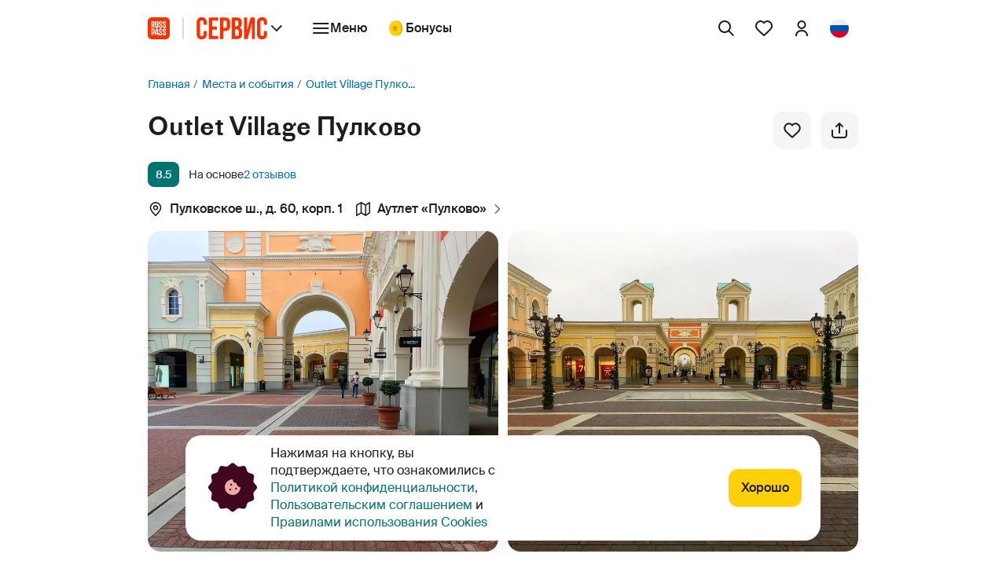

--- FILE ---
content_type: text/html; charset=utf-8
request_url: https://russpass.ru/event/6188d4d38db05de1368c5368?cityId=5bbf0e5f729bd4000fe02d5e
body_size: 44301
content:
<!DOCTYPE html><html lang="ru"><head><meta charset="utf-8"><meta property="og:type" content="website"><meta property="og:site_name" content="RUSSPASS"><link rel="preconnect" href="https://api.russpass.ru"><meta property="og:image" content="https://russpass.ru/_next/image?url=https%3A%2F%2Fcms.russpass.ru%2Fv1%2Ffile%2F68109a4ada58b2db3bec6f84&amp;w1008&amp;q=75"><meta property="og:image:type" content="image/jpg"><meta property="og:image:width" content="1008"><meta property="og:image:height" content="756"><meta property="og:image:alt" content="Outlet Village Пулково"><title>Outlet Village Пулково – адрес, часы работы, расписание и отзывы на RUSSPASS</title><meta name="description" content="Outlet Village Пулково - Санкт-Петербург, Пулковское ш., д. 60, корп. 1. Подробная информация: описание, фотографии, отзывы, карта проезда, часы работы, похожие места рядом на сайте RUSSPASS. Рейтинг 8.5 из 10 на основе 2 отзывов."><meta property="og:title" content="Outlet Village Пулково – адрес, часы работы, расписание и отзывы на RUSSPASS"><meta property="og:description" content="Outlet Village Пулково - Санкт-Петербург, Пулковское ш., д. 60, корп. 1. Подробная информация: описание, фотографии, отзывы, карта проезда, часы работы, похожие места рядом на сайте RUSSPASS. Рейтинг 8.5 из 10 на основе 2 отзывов."><meta name="viewport" content="width=device-width, initial-scale=1, maximum-scale=1.0, user-scalable=no"><link rel="icon" href="/favicon.png" sizes="144x144" type="image/png"><link rel="icon" href="/favicon.svg" sizes="120x120" type="image/svg+xml"><script id="yandex-button-activity-fixed" type="text/html">
            &lt;button class=&quot;yandex-select-day__btn yandex-select-day__btn--fixed event_buyBntYandex__DVpZ3&quot; type=&quot;button&quot;&gt;
                {content}
            &lt;/button&gt;
            </script><meta name="next-head-count" content="17"><link rel="canonical" href="https://russpass.ru/event/6188d4d38db05de1368c5368"><meta property="og:url" content="https://russpass.ru/event/6188d4d38db05de1368c5368"><link data-next-font="" rel="preconnect" href="/" crossorigin="anonymous"><script id="posthogScript" data-nscript="beforeInteractive">!(function(t, e) {
                var o, n, p, r;
                e.__SV ||
                    ((window.posthog = e),
                    (e._i = []),
                    (e.init = function(i, s, a) {
                        function g(t, e) {
                            var o = e.split('.');
                            2 == o.length && ((t = t[o[0]]), (e = o[1])),
                                (t[e] = function() {
                                    t.push([e].concat(Array.prototype.slice.call(arguments, 0)));
                                });
                        }
                        ((p = t.createElement('script')).type = 'text/javascript'),
                            (p.async = !0),
                            (p.src = s.api_host + '/static/array.js'),
                            (r = t.getElementsByTagName('script')[0]).parentNode.insertBefore(p, r);
                        var u = e;
                        for (
                            void 0 !== a ? (u = e[a] = []) : (a = 'posthog'),
                                u.people = u.people || [],
                                u.toString = function(t) {
                                    var e = 'posthog';
                                    return 'posthog' !== a && (e += '.' + a), t || (e += ' (stub)'), e;
                                },
                                u.people.toString = function() {
                                    return u.toString(1) + '.people (stub)';
                                },
                                o = 'capture identify alias people.set people.set_once set_config register register_once unregister opt_out_capturing has_opted_out_capturing opt_in_capturing reset isFeatureEnabled onFeatureFlags'.split(
                                    ' '
                                ),
                                n = 0;
                            n < o.length;
                            n++
                        )
                            g(u, o[n]);
                        e._i.push([i, s, a]);
                    }),
                    (e.__SV = 1));
            })(document, window.posthog || []);
            posthog.init('phc_7iOCaKwrcZNmCHsDF3GGAqnHA5reBr7GVOeCDFxutE9', {
                api_host: 'https://posthog.russpass.ru',
                loaded: function (posthog){
                    function setCookie(name, value, duration, forAllSubdomens, sameSiteNone) {
                        var expires = "";
                        var domain = forAllSubdomens ? " domain=.russpass.ru;" : ""
                        var sameSite = sameSiteNone ? " SameSite=None; Secure;" : ""
                        if (duration) {
                            var date = new Date();
                            date.setTime(date.getTime() + duration * 24 * 60 * 60 * 1000);
                            expires = "; expires=" + date.toUTCString();
                        }
                        document.cookie = ""
                            .concat(name, "=")
                            .concat(value)
                            .concat(expires, "; path=/;")
                            .concat(domain)
                            .concat(sameSite);
                    }
                    function setToken(newToken) {
                        if (newToken) {
                            setCookie("auth-token-new", JSON.stringify(newToken), 30, true, true);
                            setCookie("authorized-new", true, 30, false, false);
                            try {
                                localStorage.setItem("isAuth", "true");
                            } catch (error) {
                                console.error(error);
                            }
                        }
                    }
                    if (true) console.info("posthog-init: start");
                    var cookie = document.cookie
                        .split(";")
                        .map(function (v) {
                            return v.split("=");
                        })
                        .reduce(function (acc, v) {
                            acc[decodeURIComponent(v[0].trim())] = decodeURIComponent(v[1].trim());
                            return acc;
                        }, {});
                    var token =
                        cookie !== null && cookie !== void 0 && cookie["auth-token-new"]
                            ? JSON.parse(cookie["auth-token-new"])
                            : null;
                    if (!token && true) return console.info("posthog-init: end");

                    var time = new Date();
                    var isValidCurrentToken =
                        !!token && token.expires && time < new Date(token.expires);
                    if (isValidCurrentToken && true) return console.info("posthog-init: end");

                    var refreshToken = token ? token.refreshToken : null;

                    if (!refreshToken || isValidCurrentToken) return
                    fetch(
                        "https://api.russpass.ru/sso/oauth/token?grant_type=refresh_token&refresh_token=".concat(
                            refreshToken
                        ),
                        {
                            method: "POST",
                            headers: {
                                Authorization: "Basic cnVzc3Bhc3M6c2VjcmV0",
                                "Content-Language": "ru",
                                "rqid": "f68d4828-d038-4f11-a729-5d07cbdd76e7"
                            }
                        }
                    )
                        .then(function (res) {
                            if (res.status !== 200) {
                                throw new Error(res.statusText);
                            }
                            return res.json();
                        })
                        .then(function (res) {
                            var date = new Date();
                            var expires = date.setSeconds(date.getSeconds() + res.expires_in);
                            var token = {
                                accessToken: res.access_token,
                                expires: new Date(expires),
                                refreshToken: res.refresh_token
                            };
                            setToken(token);
                        })
                        .catch(function (e) {
                            console.log(e);
                            posthog.capture("autoreset");
                            posthog.reset(true);
                            console.info("posthog-init: autoreset");
                        })
                        .finally(function () {
                            setCookie("token-refreshing-new", false, 30, false, false);
                            if (true) console.info("posthog-init: end");
                        });
                }
            });</script><script id="YandexMetrikaScript" data-nscript="beforeInteractive">
         (function(m, e, t, r, i, k, a) {
            m[i] =
                m[i] ||
                function() {
                    (m[i].a = m[i].a || []).push(arguments);
                };
            m[i].l = 1 * new Date();
            (k = e.createElement(t)),
                (a = e.getElementsByTagName(t)[0]),
                (k.async = 1),
                (k.src = r),
                a.parentNode.insertBefore(k, a);
        })(window, document, 'script', 'https://mc.yandex.ru/metrika/tag.js', 'ym');

        ym('64980175', 'init', {
            clickmap: true,
            trackLinks: true,
            accurateTrackBounce: true,
            webvisor: true,
            ecommerce: 'dataLayer'
        });
      </script><script id="eventVkPixelScript" data-nscript="beforeInteractive">
          var _tmr = window._tmr || (window._tmr = []);
          _tmr.push({id: "3357868", type: "pageView", start: (new Date()).getTime()});
          (function (d, w, id) {
            if (d.getElementById(id)) return;
            var ts = d.createElement("script"); ts.type = "text/javascript"; ts.async = true; ts.id = id;
            ts.src = "https://top-fwz1.mail.ru/js/code.js";
            var f = function () {var s = d.getElementsByTagName("script")[0]; s.parentNode.insertBefore(ts, s);};
            if (w.opera == "[object Opera]") { d.addEventListener("DOMContentLoaded", f, false); } else { f(); }
          })(document, window, "tmr-code");
        </script><script defer="" nomodule="" src="/event/_next/static/chunks/polyfills-c67a75d1b6f99dc8.js"></script><script defer="" src="/event/_next/static/chunks/387.a79b308f43beeb50.js"></script><script src="/event/_next/static/chunks/webpack-55291790408a76d7.js" defer=""></script><script src="/event/_next/static/chunks/framework-789adc8ff04b6086.js" defer=""></script><script src="/event/_next/static/chunks/main-47fbed68e75abc31.js" defer=""></script><script src="/event/_next/static/chunks/pages/_app-34355e13f2b754f1.js" defer=""></script><script src="/event/_next/static/chunks/413057b3-83ef7d89b9353272.js" defer=""></script><script src="/event/_next/static/chunks/467-dd7bb98e5da63d7e.js" defer=""></script><script src="/event/_next/static/chunks/764-5fb6b9bc9f5f7d0b.js" defer=""></script><script src="/event/_next/static/chunks/114-dc99976a633f6c6f.js" defer=""></script><script src="/event/_next/static/chunks/259-9500f30163935cf7.js" defer=""></script><script src="/event/_next/static/chunks/257-2ed8d9870563cf34.js" defer=""></script><script src="/event/_next/static/chunks/835-0a5653295a865c00.js" defer=""></script><script src="/event/_next/static/chunks/pages/%5Bid%5D-cd4a3f0ec81cf559.js" defer=""></script><script src="/event/_next/static/P8KFCniNaPJmQW_pIWCRX/_buildManifest.js" defer=""></script><script src="/event/_next/static/P8KFCniNaPJmQW_pIWCRX/_ssgManifest.js" defer=""></script><style>@charset "UTF-8";html{line-height:1.15;-webkit-text-size-adjust:100%}body{margin:0}main{display:block}h1{font-size:2em;margin:.67em 0}a{background-color:transparent}img{border-style:none}input{font-family:inherit;font-size:100%;line-height:1.15;margin:0}input{overflow:visible}h1{font-family:GolosText,sans-serif;font-weight:500;line-height:1.1}body{-webkit-font-smoothing:antialiased;text-rendering:optimizeLegibility;-moz-osx-font-smoothing:grayscale}html{box-sizing:border-box}*,:after,:before{box-sizing:inherit}*{outline:none}:root{--toastify-color-light:#fff;--toastify-color-dark:#121212;--toastify-color-info:#3498db;--toastify-color-success:#07bc0c;--toastify-color-warning:#f1c40f;--toastify-color-error:#e74c3c;--toastify-color-transparent:hsla(0,0%,100%,.7);--toastify-icon-color-info:var(--toastify-color-info);--toastify-icon-color-success:var(--toastify-color-success);--toastify-icon-color-warning:var(--toastify-color-warning);--toastify-icon-color-error:var(--toastify-color-error);--toastify-toast-width:320px;--toastify-toast-background:#fff;--toastify-toast-min-height:64px;--toastify-toast-max-height:800px;--toastify-font-family:sans-serif;--toastify-z-index:9999;--toastify-text-color-light:#757575;--toastify-text-color-dark:#fff;--toastify-text-color-info:#fff;--toastify-text-color-success:#fff;--toastify-text-color-warning:#fff;--toastify-text-color-error:#fff;--toastify-spinner-color:#616161;--toastify-spinner-color-empty-area:#e0e0e0;--toastify-color-progress-light:linear-gradient(90deg,#4cd964,#5ac8fa,#007aff,#34aadc,#5856d6,#ff2d55);--toastify-color-progress-dark:#bb86fc;--toastify-color-progress-info:var(--toastify-color-info);--toastify-color-progress-success:var(--toastify-color-success);--toastify-color-progress-warning:var(--toastify-color-warning);--toastify-color-progress-error:var(--toastify-color-error)}.Toastify{position:relative;z-index:200010}html{line-height:1.25;font-family:GolosText,sans-serif;font-size:16px;font-weight:400}@media only screen and (max-width:904px){html{min-height:calc(env(safe-area-inset-bottom) + 100vh)}}body{color:#262626;background:#fff;-webkit-overflow-scrolling:touch}*{-webkit-tap-highlight-color:rgba(245,223,184,.5)}img{-moz-force-broken-image-icon:1}.styles_popup-wrapper__2eokV{position:fixed;bottom:22px;right:20px;z-index:200002;display:flex;gap:10px;padding-bottom:10px;flex-direction:column}@media only screen and (max-width:904px){.styles_popup-wrapper__2eokV{width:calc(100% - 24px);right:12px;bottom:8px;padding:0 4px 4px}}.layoutNota_wrapper__j28Px{background:#fff;position:relative}.layoutNota_mainGrid__SXmMs{min-height:100vh;display:grid;grid-template-rows:max-content 1fr}.layoutNota_background__IzYDA{position:relative;background-size:cover}.layoutNota_basicData__2x0Rz{height:100%;grid-template-rows:auto 1fr auto;display:grid;grid-row:2}.layoutNota_content__MlFYT{position:relative;padding-top:1px;margin-top:-1px;padding-bottom:1px;margin-bottom:-1px;grid-row:2;max-width:100vw}.layoutNota_footer__HI4jH{z-index:1;grid-row:3}@use "swiper-vars.scss" as vars;@at-root{}@at-root{:root{--swiper-theme-color:#{vars.$themeColor}}}.headerNota_container__oin2K{position:-webkit-sticky;position:sticky;top:0;z-index:999;transform:translateY(0);opacity:1;transition:.2s linear;background:#fff}@media only screen and (max-width:766px){.headerNota_container__oin2K{padding:0;width:100vw}}:root{--swiper-theme-color:#007aff}:root{--swiper-navigation-size:44px}.breadcrumb_wrap__zVe_v{font-family:SuisseIntl Medium,sans-serif;font-weight:500;font-style:normal;color:#1d1d1d;line-height:20px;font-family:SuisseIntl Regular,sans-serif;font-weight:400;line-height:22px;font-size:14px;color:#747474;position:relative}@media only screen and (max-width:360px){.breadcrumb_wrap__zVe_v{font-size:12px}}.breadcrumb_wrap__zVe_v:after{content:"";display:block;position:absolute;top:0;right:0;height:100%;width:3em;background-image:linear-gradient(90deg,hsla(0,0%,100%,0),#fff);z-index:1;pointer-events:none}.breadcrumb_list__Vwo5b{margin:0;padding:0;list-style:none;display:flex;position:relative;scrollbar-width:none;-ms-overflow-style:none}@media only screen and (min-width:1px)and (max-width:904px){.breadcrumb_list__Vwo5b{overflow-x:auto;width:100%}}.breadcrumb_list__Vwo5b::-webkit-scrollbar{display:none}li.breadcrumb_item__vLGJy:last-child{pointer-events:none}.breadcrumb_item__vLGJy{position:relative;padding-left:15px;color:#0370c7}@media only screen and (min-width:1px)and (max-width:904px){.breadcrumb_item__vLGJy:last-child{min-width:160px;text-overflow:ellipsis}}.breadcrumb_item__vLGJy:not(:first-child){white-space:nowrap;text-overflow:ellipsis}.breadcrumb_item__vLGJy:before{content:"/";position:absolute;left:4px;top:0;color:#747474}.breadcrumb_item__vLGJy:first-child{padding-left:0}.breadcrumb_item__vLGJy:first-child:before{content:none}.breadcrumb_item__vLGJy a{text-decoration:none}@media only screen and (min-width:1px){.activityDetail_grid__MNeEm{display:grid;grid-template-columns:repeat(12,1fr);grid-gap:16px}.activityDetail_container__2pz_1,.activityDetail_footerContent__tbSC6{width:100%;padding-left:16px;padding-right:16px}}@media only screen and (min-width:321px){.activityDetail_grid__MNeEm{display:grid;grid-template-columns:repeat(12,1fr);grid-gap:16px}.activityDetail_container__2pz_1,.activityDetail_footerContent__tbSC6{width:100%;padding-left:16px;padding-right:16px}}@media only screen and (min-width:361px){.activityDetail_grid__MNeEm{display:grid;grid-template-columns:repeat(12,1fr);grid-gap:24px}.activityDetail_container__2pz_1,.activityDetail_footerContent__tbSC6{width:100%;padding-left:24px;padding-right:24px}}@media only screen and (min-width:761px){.activityDetail_grid__MNeEm{display:grid;grid-template-columns:repeat(12,1fr);grid-gap:24px}.activityDetail_container__2pz_1,.activityDetail_footerContent__tbSC6{width:100%;padding-left:24px;padding-right:24px}}@media only screen and (min-width:905px){.activityDetail_grid__MNeEm{display:grid;grid-template-columns:repeat(12,1fr);grid-gap:24px}.activityDetail_container__2pz_1,.activityDetail_footerContent__tbSC6{width:856px;padding-left:24px;padding-right:24px}.activityDetail_content__eYyoi,.activityDetail_descriptionWrap__yKy4V{grid-column-end:span 12}}@media only screen and (min-width:1321px){.activityDetail_grid__MNeEm{display:grid;grid-template-columns:repeat(12,1fr);grid-gap:24px}.activityDetail_container__2pz_1,.activityDetail_footerContent__tbSC6{width:1272px;padding-left:24px;padding-right:24px}}.activityDetail_container__2pz_1,.activityDetail_footerContent__tbSC6{margin:0 auto}@media only screen and (min-width:1px){.activityDetail_grid__MNeEm{display:grid;grid-template-columns:repeat(12,1fr);grid-column-gap:16px;grid-row-gap:0}.activityDetail_container__2pz_1,.activityDetail_footerContent__tbSC6{width:100%!important;padding-left:16px;padding-right:16px}.activityDetail_content__eYyoi,.activityDetail_descriptionWrap__yKy4V{grid-column-end:span 12}}@media only screen and (min-width:321px){.activityDetail_grid__MNeEm{display:grid;grid-template-columns:repeat(12,1fr);grid-column-gap:16px;grid-row-gap:0}.activityDetail_container__2pz_1,.activityDetail_footerContent__tbSC6{width:100%!important;padding-left:16px;padding-right:16px}.activityDetail_content__eYyoi,.activityDetail_descriptionWrap__yKy4V{grid-column-end:span 12}}@media only screen and (min-width:361px){.activityDetail_grid__MNeEm{display:grid;grid-template-columns:repeat(12,1fr);grid-column-gap:16px;grid-row-gap:0}.activityDetail_container__2pz_1,.activityDetail_footerContent__tbSC6{width:100%!important;padding-left:16px;padding-right:16px}.activityDetail_content__eYyoi,.activityDetail_descriptionWrap__yKy4V{grid-column-end:span 12}}@media only screen and (min-width:767px){.activityDetail_grid__MNeEm{display:grid;grid-template-columns:repeat(12,1fr);grid-column-gap:12px;grid-row-gap:0}.activityDetail_container__2pz_1,.activityDetail_footerContent__tbSC6{width:696px!important;padding-left:12px;padding-right:12px}.activityDetail_content__eYyoi,.activityDetail_descriptionWrap__yKy4V{grid-column-end:span 12}}@media only screen and (min-width:1023px){.activityDetail_grid__MNeEm{display:grid;grid-template-columns:repeat(12,1fr);grid-column-gap:12px;grid-row-gap:0}.activityDetail_container__2pz_1,.activityDetail_footerContent__tbSC6{width:928px!important;padding-left:12px;padding-right:12px}.activityDetail_content__eYyoi,.activityDetail_descriptionWrap__yKy4V{grid-column-end:span 12}}@media only screen and (min-width:1437px){.activityDetail_grid__MNeEm{display:grid;grid-template-columns:repeat(12,1fr);grid-column-gap:24px;grid-row-gap:0}.activityDetail_container__2pz_1,.activityDetail_footerContent__tbSC6{width:1272px!important;padding-left:24px;padding-right:24px}.activityDetail_content__eYyoi,.activityDetail_descriptionWrap__yKy4V{grid-column-end:span 8}}@media only screen and (min-width:1919px){.activityDetail_grid__MNeEm{display:grid;grid-template-columns:repeat(12,1fr);grid-column-gap:24px;grid-row-gap:0}.activityDetail_container__2pz_1,.activityDetail_footerContent__tbSC6{width:1484px!important;padding-left:24px;padding-right:24px}.activityDetail_content__eYyoi,.activityDetail_descriptionWrap__yKy4V{grid-column-end:span 8}}@media only screen and (max-width:766px){.activityDetail_container__2pz_1{display:flex;flex-direction:column}}.activityDetail_breadcrumbs__r0GFa{margin-top:24px;margin-bottom:24px}@media only screen and (max-width:1022px){.activityDetail_breadcrumbs__r0GFa{margin-top:16px;margin-bottom:16px}}@media only screen and (max-width:766px){.activityDetail_breadcrumbs__r0GFa{margin-top:8px;margin-bottom:8px;order:-2}}.activityDetail_header__NMSr5{display:grid;grid-template-columns:1fr max-content;grid-column-gap:12px;column-gap:12px;grid-row-gap:16px;row-gap:16px;align-items:start;margin-bottom:24px}@media only screen and (max-width:1436px){.activityDetail_header__NMSr5{margin-bottom:16px}}@media only screen and (max-width:1022px){.activityDetail_header__NMSr5{margin-bottom:12px}}@media only screen and (max-width:766px){.activityDetail_header__NMSr5{grid-template-columns:none;margin-bottom:16px;border-bottom:1px solid #d9d9d9;padding-bottom:8px}}.activityDetail_title__AFHxZ{font-family:ProtoGrotesk Regular,sans-serif;font-style:normal;font-weight:400;color:#1d1d1d;line-height:36px;font-size:32px;grid-row:1;grid-column:1;word-break:break-word;margin:0}@media screen and (min-width:768px)and (max-width:1023px){.activityDetail_title__AFHxZ{line-height:32px;font-size:28px}}@media screen and (min-width:320px)and (max-width:767px){.activityDetail_title__AFHxZ{line-height:28px;font-size:24px}}@media only screen and (max-width:1022px){.activityDetail_title__AFHxZ{margin-bottom:4px;grid-row:1;grid-column:span 2}}@media only screen and (max-width:766px){.activityDetail_title__AFHxZ{grid-column:initial;margin-bottom:0;grid-row:1;order:1}}.activityDetail_grid__MNeEm{margin-bottom:40px;row-gap:40px}@media only screen and (max-width:1022px){.activityDetail_grid__MNeEm{row-gap:32px}}@media only screen and (max-width:766px){.activityDetail_grid__MNeEm{row-gap:20px;margin-bottom:24px}}.activityDetail_descriptionWrap__yKy4V{order:1}@media only screen and (max-width:1436px){.activityDetail_descriptionWrap__yKy4V{order:1}}.activityDetail_content__eYyoi{order:2}@media only screen and (max-width:1436px){.activityDetail_content__eYyoi{grid-row:initial;order:3}}.activityDetail_footerContent__tbSC6{margin-bottom:48px}@media only screen and (max-width:766px){.activityDetail_footerContent__tbSC6{margin-bottom:0;padding:0}}.activityDetail_map__yKDan{margin-bottom:48px}@media only screen and (max-width:1022px){.activityDetail_map__yKDan{margin-bottom:32px}}@media only screen and (max-width:766px){.activityDetail_map__yKDan{margin-bottom:0;width:100%}}.Location_location__3gB3D{height:600px;position:relative;overflow:hidden;-webkit-mask-image:-webkit-radial-gradient(#fff,#000);border-radius:20px;border:1px solid #d9d9d9}@media only screen and (max-width:1022px){.Location_location__3gB3D{height:500px}}@media only screen and (max-width:766px){.Location_location__3gB3D{border:none;height:450px;border-radius:0}}</style><link rel="stylesheet" href="/event/_next/static/css/52bcd86aeebc9afd.css" data-n-g="" media="print" onload="this.media='all'"><noscript><link rel="stylesheet" href="/event/_next/static/css/52bcd86aeebc9afd.css"></noscript><link rel="stylesheet" href="/event/_next/static/css/4c4ad9e226598daa.css" data-n-p="" media="print" onload="this.media='all'"><noscript><link rel="stylesheet" href="/event/_next/static/css/4c4ad9e226598daa.css"></noscript><link rel="stylesheet" href="/event/_next/static/css/26d209055c40dbcc.css" data-n-p="" media="print" onload="this.media='all'"><noscript><link rel="stylesheet" href="/event/_next/static/css/26d209055c40dbcc.css"></noscript><link rel="stylesheet" href="/event/_next/static/css/00a878b972e401ee.css" data-n-p="" media="print" onload="this.media='all'"><noscript><link rel="stylesheet" href="/event/_next/static/css/00a878b972e401ee.css"></noscript><link rel="stylesheet" href="/event/_next/static/css/ef9a88842f84e2e3.css" media="print" onload="this.media='all'"><noscript><link rel="stylesheet" href="/event/_next/static/css/ef9a88842f84e2e3.css"></noscript><noscript data-n-css=""></noscript></head><body><input type="hidden" id="user-token"><div id="__next"><div class="layoutNota_wrapper__j28Px" lang="ru"><div class="layoutNota_mainGrid__SXmMs layoutNota_background__IzYDA"><div class="layoutNota_basicData__2x0Rz" id="layoutBasicDataId"><header class="headerNota_container__oin2K" id="headerNotaId"></header><main class="layoutNota_background__IzYDA layoutNota_content__MlFYT" id="main-layout"><script type="application/ld+json">{"@context":"https://schema.org","@graph":[{"@type":"BreadcrumbList","itemListElement":[{"@type":"ListItem","position":1,"name":"Главная","item":"https://russpass.ru/"},{"@type":"ListItem","position":2,"name":"Места и события","item":"https://russpass.ru/mesta-i-sobytiya"},{"@type":"ListItem","position":3,"name":"Outlet Village Пулково"}]},{"@type":"Event","name":"Outlet Village Пулково – адрес, часы работы, расписание и отзывы на RUSSPASS","startDate":"2026-01-01","endDate":"2026-12-31","eventStatus":"https://schema.org/EventScheduled","location":{"@type":"Place","name":"Аутлет «Пулково»","address":{"@type":"PostalAddress","name":"Пулковское ш., д. 60, корп. 1"}},"image":"https://russpass.ru/_next/image?url=https%3A%2F%2Fcms.russpass.ru%2Fv1%2Ffile%2F68109a4ada58b2db3bec6f84&w1008&q=75","description":"Outlet Village Пулково - Санкт-Петербург, Пулковское ш., д. 60, корп. 1. Подробная информация: описание, фотографии, отзывы, карта проезда, часы работы, похожие места рядом на сайте RUSSPASS. Рейтинг 8.5 из 10 на основе 2 отзывов.","aggregateRating":{"@type":"AggregateRating","ratingValue":"8.5","bestRating":10,"worstRating":1,"ratingCount":2}}]}</script><div><div class="activityDetail_container__2pz_1"><div class="breadcrumb_wrap__zVe_v activityDetail_breadcrumbs__r0GFa breadcrumpsWrap"><ul class="breadcrumb_list__Vwo5b"><li class="breadcrumb_item__vLGJy"><a class="breadcrumb_item__vLGJy" href="/">Главная</a></li><li class="breadcrumb_item__vLGJy"><a class="breadcrumb_item__vLGJy" href="/mesta-i-sobytiya">Места и события</a></li><li class="breadcrumb_item__vLGJy"><a class="breadcrumb_item__vLGJy" href="">Outlet Village Пулко...</a></li></ul></div><div class="activityDetail_header__NMSr5"><h1 class="activityDetail_title__AFHxZ">Outlet Village Пулково</h1></div><div class="activityDetail_grid__MNeEm"><div class="activityDetail_descriptionWrap__yKy4V"></div><div class="activityDetail_content__eYyoi"></div></div></div><div class="activityDetail_footerContent__tbSC6"><div><div class="activityDetail_map__yKDan"><div class="Location_location__3gB3D"><div class="sc-hwkwBN jfWRLT">Загрузка...</div></div></div></div></div></div></main><div class="layoutNota_footer__HI4jH"></div></div><span></span><div class="Toastify" id="portal-notify"></div><div class="styles_popup-wrapper__2eokV"></div></div></div><img src="https://top-fwz1.mail.ru/counter?id=3357868;js=na" style="position:fixed;left:-9999px" alt="Top.Mail.Ru"></div><script id="__NEXT_DATA__" type="application/json">{"props":{"pageProps":{"language":"ru","eventId":"6188d4d38db05de1368c5368","eventData":{"errorCode":0,"id":"6188d4d38db05de1368c5368","title":"Outlet Village Пулково","description":"\u003cp\u003eПервый аутлет европейского уровня в Санкт-Петербурге и одно из самых популярных шопинг-направлений в городе. Здесь открыты более 120 магазинов известных торговых марок. Круглый год посетители имеют возможность приобрести коллекции прошлых сезонов от брендов с мировым именем со скидками от -30 до -70%. А для тех, кто приезжает на шопинг с детьми, в «Пулково» работают несколько игровых площадок.\u003c/p\u003e\u003cp\u003eВсе скидки и акции аутлета можно посмотреть \u003ca href=\"https://journal.russpass.ru/outlets\"\u003eздесь\u003c/a\u003e.\u003c/p\u003e","participants":{},"season":{},"price":{"regularPrice":0},"isFavorite":false,"isActualizedByPartner":false,"isCanBuy":false,"place":{"title":"Аутлет «Пулково»","id":"6188d5308db05de1368c584f","address":"Пулковское ш., д. 60, корп. 1","coordinates":{"longitude":"30.331101044180286","latitude":"59.79307538259787"},"isPublished":false,"schedule":{"all":{"workingTime":"10:00-22:00"},"monday":{"workingTime":"10:00-22:00","closed":false},"tuesday":{"workingTime":"10:00-22:00","closed":false},"wednesday":{"workingTime":"10:00-22:00","closed":false},"thursday":{"workingTime":"10:00-22:00","closed":false},"friday":{"workingTime":"10:00-22:00","closed":false},"saturday":{"workingTime":"10:00-22:00","closed":false},"sunday":{"workingTime":"10:00-22:00","closed":false}}},"isRusspassRecommends":false,"rating":{"generalRating":"8.5","marksCount":2},"hasDiscount":false,"images":[{"url":"https://cms.russpass.ru/v1/file/68109a4ada58b2db3bec6f84"}],"isSearchRobotAvailable":true,"pushkinCard":{"pushkinCardAvailability":false},"places":[{"title":"Аутлет «Пулково»","id":"6188d5308db05de1368c584f","address":"Пулковское ш., д. 60, корп. 1","coordinates":{"longitude":"30.331101044180286","latitude":"59.79307538259787"},"isPublished":false,"region":{"id":"5d08e36dad3a9a001701b94c","title":"Санкт-Петербург"},"schedule":{"all":{"workingTime":"10:00-22:00"},"monday":{"workingTime":"10:00-22:00","closed":false},"tuesday":{"workingTime":"10:00-22:00","closed":false},"wednesday":{"workingTime":"10:00-22:00","closed":false},"thursday":{"workingTime":"10:00-22:00","closed":false},"friday":{"workingTime":"10:00-22:00","closed":false},"saturday":{"workingTime":"10:00-22:00","closed":false},"sunday":{"workingTime":"10:00-22:00","closed":false}}}],"imageExplorePreview":[{"url":"https://cms.russpass.ru/v1/file/68109a44da58b2db3bec141a"}],"imageDetailedPageMain":[{"url":"https://cms.russpass.ru/v1/file/68109a47da58b2db3bec1436"}],"SEOTitle":"Outlet Village Пулково – адрес, часы работы, расписание и отзывы на RUSSPASS","SEODescription":"Outlet Village Пулково - Санкт-Петербург, Пулковское ш., д. 60, корп. 1. Подробная информация: описание, фотографии, отзывы, карта проезда, часы работы, похожие места рядом на сайте RUSSPASS. Рейтинг 8.5 из 10 на основе 2 отзывов."},"giftId":null,"openReview":false,"isMovie":false,"__ni18n_server__":{"resources":{"ru":{"Event":{"troika":"Пополнить карту","choose-tickets":"Выбрать билеты","buy-tickets":"Купить билеты","year-round":"Круглогодично","place-and-events":"Места и события","main":"Главная","audioguide":"Аудиогид","russpass-recommendation":"Повышенные бонусы","visitors":"Посетители","tariff":"Тариф","to-book":"Забронировать","average-check":"Средний чек {price}","restaurantType":"Ресторан","genre":"Жанр","duration":"Длительность","director":"Режиссер","actors":"Актеры","pushkinCardAvailability":"Пушкинская карта","severalAddresses":"Несколько адресов"},"translation":{"containers":{"auth-new":{"modal-entrance":{"title":"Войдите или зарегистрируйтесь","title-pay":"Куда отправить информацию по бронированию?","title-neuro-city":"Зарегестрируйтесь, чтобы составить план","title-feedback":"Зарегистрируйтесь, чтобы отправить вопрос","enter-email":"Телефон или e-mail","desc":"Автозаполнение данных сэкономит время при бронировании, а все покупки будут доступны с любого устройства","another-auth":"Использовать e-mail из","log-in-with":"Войти через ","vk":"ВКонтакте","ya":"Яндекс","email":"Почта","continue":"Продолжить"},"modal-login":{"login":"Вход","sign-up":"Регистрация","e-mail":"E-mail","password":"Пароль","log-in":"Войти","confirm":"Подтвердите номер телефона","confirm-email":"Подтвердите адрес электронной почты","enter-code":"Введите код, отправленный на ","error-code":"Этот код неверный, либо у него истек срок действия. Запросите новый код","enter-pass":"Введите пароль","forgot-pass":"Забыли пароль?","hint":"Введите данные, чтобы завершить покупку","repeat-send":"Запросить новый код можно через \u003c1\u003e{timer}\u003c/1\u003e сек.","change-password":"Сменить пароль","confirmed":"Подтвержден","validation":{"invalid-grant":"Пользователь не найден или неверный пароль","email":{"invalid":"Указан неверный адрес эл. почты","required":"Введите эл. почту"},"password":{"short":"6 и более символов","letters":"Латинские буквы или кириллица в любом регистре (a-z, A-Z, а-я, А-Я)","numbers":"Цифры (0-9)","required":"Введите пароль","invalid":"Неверный пароль"}},"already-registered":"Этот адрес электронной почты уже зарегистрирован","phone-registered":"Этот номер телефона уже зарегистрирован","same-email-hint":"Если это ваш аккаунт, выполните вход","sign-in":"Войти","enter":{"number":"Ввести другой номер","email":"Ввести другой e-mail"},"continue":"Продолжить","send-code":"Запросить новый код","error-try-again":"Превышено количество попыток. Попробуйте позже","exceeded":"Запрашивать код можно 1 раз в минуту"},"modal-register":{"enter-data":"Введите данные, чтобы завершить регистрацию","required-fields":"Заполните обязательные поля","e-mail":"E-mail","create-password":"Придумайте пароль","sign-up":"Зарегистрироваться","agree-privacy-police":"Нажимая на кнопку, вы подтверждаете, что ознакомились с","privacy-policy":"Политикой конфиденциальности","user-agreement":"Пользовательским соглашением","and":"и","and-give":"и даете","personal-data":"согласие на обработку персональных данных","public-offer":"Публичной офертой","check-email":"Проверьте почту","success-text":"Мы отправили ссылку для подтверждения учетной записи на почту ","close":"Закрыть","validation":{"email":{"invalid":"Указан неверный адрес эл. почты","required":"Введите эл. почту"},"password":{"required":"Введите пароль"}},"password-hint":{"min":"Минимум 6 символов","letter":"Добавьте любую букву","number":"Добавьте любую цифру","good":"Хороший пароль"}},"reset-password":{"e-mail":"E-mail","hint":"Мы пришлем ссылку для сброса пароля","password-reset":"Сброс пароля","reset-password":"Сбросить пароль","check-email":"Проверьте почту","success-text":"Мы отправили ссылку для сброса пароля на почту","close":"Закрыть","user-not-found":"Пользователь не найден","validation":{"email":{"invalid":"Указан неверный адрес эл. почты","required":"Введите эл. почту"}}},"change-password":{"token-not-found":"Токен не найден","title":"Смена пароля","title-field-form":"Придумайте пароль","title-action":"Сохранить","success-title":"Пароль изменен","success-desc":"Мы обновили пароль для входа в профиль ","title-button-login":"Войти в профиль","validation":{"password-requirement":"Требования к паролю не выполнены"}},"signup-confirm":{"error-message":"Ошибка проверки токена","token-not-found":"Токен не найден"},"error-page":{"title":"Что-то пошло не так","subtitle":"Попробуйте перезагрузить страницу","button-text":"Повторить"},"modal-confirm-email":{"title":"Мы не смогли определить почту из {provider}.","desc":"Пожалуйста, укажите электронный адрес – он станет вашим логином на RUSSPASS.","save":"Сохранить","e-mail":"E-mail","success":{"title":"Подтверждение отправлено","description":"Вам на почту \u003c1\u003e{email}\u003c/1\u003e отправлено сообщение с подтверждением e-mail. После подтверждения вы сможете войти в RUSSPASS через {provider}."},"form":{"title":"Введите  email","description":"Пожалуйста, укажите адрес электронной почты. Он станет вашим логином на RUSSPASS.","email-placeholder":"Введите вашу почту"},"user-exists":"Пользователь с таким e-mail уже существует","validation":{"email":{"invalid":"Указан неверный адрес эл. почты","required":"Введите эл. почту"}}},"oauth":{"error":{"attribute-not-found":"Недостаточно данных для авторизации","access-denied":"Для авторизации на сайте RUSSPASS через учетную запись {provider} необходимо принять все разрешения","authorization-request-not-found":"Истекло время сессии для авторизации. Повторите попытку","mosru":"Для входа через учетную запись mos.ru необходимо предоставить RUSSPASS доступ ко всем запрашиваемым данным. Попробуйте войти через mos.ru снова или воспользуйтесь другим способом."}},"accepted-conditions":"Хочу получать от RUSSPASS информацию о скидках и акциях"},"auto-tours":{"title":"Автопутешествия","subtitle":"Маршруты от экспертов","see-all-routes":"Посмотреть все маршруты"},"support":{"components":{"contacting-support":{"refund-form":{"form":{"ticketSource":{"label":"Где куплены билеты","placeholder":"Выбрать"},"lastName":{"label":"Фамилия","placeholder":"Введите фамилию"},"firstName":{"label":"Имя","placeholder":"Введите имя"},"middleName":{"label":"Отчество","placeholder":"При наличии"},"email":{"label":"E-mail","placeholder":"Введите почту"},"orderNumber":{"label":"Номер заказа","placeholder":"Введите номер заказа"},"checkNumber":{"label":"Номер чека","placeholder":"Введите номер чека"},"checkDate":{"label":"Дата покупки","placeholder":"дд.мм.гггг"},"files":{"label":"Прикрепить чек и/или билета","btn":"Прикрепить файлы"},"reason":{"label":"Причина","placeholder":"Выберите причину"},"reasonFile":{"label":"Подтверждение форс-мажора","btn":"Прикрепить файл","tip":"Размер файла не больше {maxFilesSize}мб"},"reasonDescription":{"label":"Описание причины","placeholder":"Опишите причину возврата"},"refundType":{"label":"Возврат"},"refundTotalSum":{"label":"Сумма чека","placeholder":"Сумма цифрами"},"refundTotalCurrency":"Валюта","refundTickets":{"title":"позиция к возврату","btn":"Добавить позицию к возврату","ticketName":{"label":"Наименование","placeholder":"Детский билет"},"ticketNumber":{"label":"Номер билета","placeholder":"При наличии"},"ticketSum":{"label":"Стоимость","placeholder":"1 200"}},"cardNumber":{"label":"Номер карты","placeholder":"1234745389008700"},"accountNumber":{"label":"Счет получателя","placeholder":"29801658741289765630"},"cardholder":{"label":"Имя держателя карты","placeholder":"Larisa Ivanova"},"bankName":{"label":"Банк получателя","placeholder":"ВТБ Москва"},"bankBik":{"label":"БИК","placeholder":"БИК банка"},"bankCorr":{"label":"Корр. счет","placeholder":"Корреспондентский счет"},"bankInn":{"label":"ИНН","placeholder":"ИНН банка"},"bankKpp":{"label":"КПП","placeholder":"КПП банка"}},"user-title":"Данные о владельце банковской карты","data-title":"Данные о возврате","requisites-title":"Данные о карте, которой был оплачен заказ","notify-error":"Ошибка получания причин возврата","form-tip":"* Поля, обязательные для заполнения","agreementData":"Указанные мной контактные данные верны. Я понимаю, что в случае ошибки со мной не смогут связаться.","submit-button":"Отправить","disclaimer-text":"Нажимая на кнопку, вы подтверждаете корректность введенных данных"},"default-form":{"form":{"subject":{"label":"Тема","select-placeholder":"Выберите тему обращения"},"description":{"label":"Описание","placeholder":"Что случилось?","tooltip":"Подробно опишите проблему и последовательность действий. Это позволит нам быстрее определить причину и устранить проблему"},"attachment":{"add-button":"Прикрепить файл"},"name":{"label":"Имя","placeholder":"Как к вам обращаться?"},"email":{"label":"E-mail","placeholder":"Почта"},"agreement":{"contacts-description":"Указанные мной контактные данные верны. Я понимаю, что в случае ошибки со мной не смогут связаться","personal-description":"Настоящим я подтверждаю, что ознакомился с \u003c2\u003eПолитикой конфиденциальности RUSSPASS\u003c/2\u003e и \u003c6\u003eПубличной офертой об условиях предоставления сервиса RUSSPASS\u003c/6\u003e, и предоставляю согласие на обработку персональных данных."},"files":{"btn":"Прикрепить файлы"},"submit-button":"Отправить"},"refund":{"instruction":"Для подачи заявки на возврат вам необходимо скачать PDF документ, заполнить и прикрепить к обращению. Приложение файла обязательно для отправки заявки.","download":"Скачать документ"},"submit-btn":"Отправить"},"form-title":"Обращение в службу поддержки","theme":"Тема","theme-placeholder":"Не выбрана","failed":{"title":"Ошибка отправки","description":"Обращение не удалось отправить. Попробуйте еще раз"},"back-to-request":"Вернуться к заявке","wishes":"Ваши пожелания","success":{"title":"Ваше обращение принято","restaurant-booked":"Заявка на бронирование отправлена","restaurant-description":"Ответ отправим на \u003c1\u003e{email}\u003c/1\u003e и сохраним в Профиле в разделе \u003c4\u003eВопросы и заявки\u003c/4\u003e","description":"Ожидайте ответ с инструкциями по решению проблемы на указанную электронную почту"}},"faq":{"title":"Часто задаваемые вопросы","description":"Мы подготовили ответы на самые распространенные вопросы","goto":"Перейти в раздел","contacts":{"title":"Контакты","rf":"Звонки по РФ","sng":"Звонки для стран СНГ","email":"E-mail"}}},"attachments":"Вложения","theme":"Тема обращения"},"explore-details":{"go-back":"Назад","itinerary":"В план","in-favorite":"В избранном","events-count":"{eventsCount, number} {eventsCount, plural, one {событие} few {события} other {событий}}","restaurants-count":"{restaurantsCount, number} {restaurantsCount, plural, one {ресторан} few {ресторана} other {ресторанов}}","tours-count":"{toursCount, number} {toursCount, plural, one {тур} few {тура} other {туров}}","tour-packages-count":"{tourPackagesCount, number} {tourPackagesCount, plural, one {турпакет} few {турпакета} other {турпакетов}}","share":"Поделиться"},"main-new":{"commons":{"title-section":{"text-link-view-all":"Все"}},"components":{"region-select":{"placeholder":"Направление","no-options-message":"Мы пока не готовы рассказать вам об этом городе, но можем помочь купить туда \u003c2\u003eавиа\u003c/2\u003e- и \u003c5\u003eж/д\u003c/5\u003e билеты и забронировать \u003c7\u003eгостиницу\u003c/7\u003e.","no-value-select":"Вся Россия","no-value-title":"Россию","title":"Открывай","popup-calcel":"Отмена"},"mobile-promo":{"qr-text-desktop":"Доступно в Google Play и AppStore","qr-text-mobile":"Доступно для"},"activity-map":{"title":"Карта","text-link-view-all":"Открыть","show-more":"Показать еще","show-bigger":"Показать больше"},"events":{"title":"Места и события"},"excursions":{"title":"Маршруты и экскурсии","description-track":"Маршрут","description-excursion":"Экскурсия"},"package":{"description":"Экскурсионный пакет"},"restaurants":{"title":"Рестораны и кафе"},"tours":{"title":"Туры","nights":"Тур на {nights, number} {nights, plural, one {ночь} few {ночи} other {ночей}}","zero-nights":"Тур на 1 день"},"no-activity":{"title":"Редакторы RUSSPASS ещё изучают регион в поисках лучших","events":"мест и событий","excursions":"экскурсий","food":"ресторанов и кафе","tours":"туров"},"activity-slider":{"more":"Показать \u003cbr /\u003e еще"}}},"activity":{"components":{"activity-rating":{"title":"Понравилось","marks-count":"{count, number} {count, plural, one {пользователю} few {пользователям} other {пользователей}}","rating":"Общая оценка","rating-count":"Оценок: "},"audio-guide":{"title":"Аудиогид","description":"Бесплатная экскурсия онлайн","default-description":"Увлекательные экскурсии в Ваших наушниках","play":"Слушать"},"short-data-activity":{"event-title":"Продолжительность","duration-title":"Длительность","direction-title":"Направление","avg-check-title":"Средний счет","kitchen-type-title":"Тип кухни"},"places-nearby":{"title":"Места рядом"},"interesting-nearby":{"title":"Интересное рядом"},"program":{"title":"Программа"},"action-button":{"add-favorite":"В Избранное","remove-favorite":"В Избранном","visiting-free":"Посещение {typeString} бесплатное","to-book":"Забронировать","buy-items":{"excursion":"Купить экскурсию","tour":"Купить тур","tour-package":"Купить турпакет","ticket":"Купить билет","troika":"Пополнить карту","restaurant":{"discount":"Получить скидку","compliment":"Получить комплимент"}}},"schedule":{"working-days":{"opened-before":"Открыто до ","opened-round-the-clock":"Открыто круглосуточно","opens-at":"Откроется в ","opens-tomorrow-at":"Откроется завтра в ","opens":"Откроется {date} в","break-till":"Перерыв до ","break":"Перерыв"},"session-schedule":{"title":"Расписание сеансов","view-more":"Показать все расписание"}}},"disclaimer":{"registration":"Регистрируясь, вы подтверждаете, что ознакомились с ","purchase":"Совершая покупку, вы подтверждаете, что ознакомились с ","purchase-gallery":"Нажимая на кнопку, вы подтверждаете, что ознакомились с ","bid":"Оставляя заявку, вы подтверждаете, что ознакомились с ","agreement":"принимаете ее условия и даете согласие на обработку ","agreement-accept":"принимаете ее условия и даете","agreement-accept-short":" и даете","agreement-short":" Согласие на обработку ","public-offer":"Публичной офертой,","personal-data":"персональных данных","museum-rules":"Правилами музея","user-argeement":"Пользовательским соглашением"},"event":{"type":"Событие","pay":{"step":"Шаг {step} из 3","name-step":{"date":"Дата","tariffs":"Тарифы","tickets":"Данные","select-tickets":"Выбор билета","date-with-time":"Дата и время"},"book-notification-window":{"title":{"time-expired":"Время резервирования билетов истекло","handle-back":"Прервать бронирование?"},"description":{"time-expired":"Попробуйте выбрать билеты заново","handle-back":"Если вы вернетесь назад, выбранные билеты будут удалены из заказа"},"buttons":{"close":{"time-expired":"Понятно","handle-back":"Не прерывать"},"back":"Вернуться назад"}},"form":{"server-error":"Нет рейсов на указанный день","content-count":"{contentCount, number} {contentCount, plural, one {место} few {места} other {мест}}","ticket":"Билет","tariff":"Тариф","price":"Цена","error":"Билеты на этот рейс уже закончились. Выберите другой день или время","time":{"label":"Время"},"people-count":{"label":"Количество гостей"},"name":{"label":"Имя","placeholder":"Иван"},"email":{"label":"E-mail"},"surname":{"label":"Фамилия","placeholder":"Иванов"},"comment":{"label":"Комментарий","placeholder":"По желанию"},"phone":{"label":"Номер телефона"},"birth-date":{"label":"Дата рождения","placeholder":"ДД.ММ.ГГГГ"},"covid":"Нажимая на кнопку, вы подтверждаете, что соблюдаете \u003c1\u003eусловия\u003c/1\u003e посещения мероприятий, связанные с COVID-19","agreement":"Нажимая на кнопку, вы соглашаетесь с правилами обработки \u003c1\u003eперсональных данных\u003c1/\u003e","validation":{"persons":{"required":"Укажите количество посетителей","min":"Минимальное количество посетителей - {length}","max":"Максимальное количество посетителей - {length}"}},"next-button":{"pay":"Перейти к оплате","continue":"Продолжить"},"tickets-count":"{count, number} {count, plural, one {билет} few {билета} other {билетов}} за {price}","tickets-count-with-discount":"{count, number} {count, plural, one {билет} few {билета} other {билетов}} за \u003c1\u003e{totalPrice}\u003c/1\u003e {discountPrice}","tickets-count-with-bonuses":"{count, number} {count, plural, one {билет} few {билета} other {билетов}} за {price} + \u003c2/\u003e","ticket-count-promo-excursion":"{count, number} {count, plural, one {билет} few {билета} other {билетов}}","count-warning":"Осталось {count, number} {count, plural, one {место} few {места} other {мест}}","error-child-withot-adult":"Детский билет нельзя приобрести без взрослого","error-tickets-count-overflow":"Указанное количество превышает доступное количество билетов для покупки","error-tickets-count-overflow-infotech":"Максимальное количество билетов - 10","error-tickets-count-overflow-every-count":"Максимальное количество билетов - {count}","pass-data":"Заполните данные для покупки","pass-data-participants":"Заполните данные {count} участника","promocode":"Промокод","promocode-placeholder":"Ввести промокод","promocode-error":"Промокод недействителен","tickets-available":"На одну экскурсию можно забронировать {count, number} {count, plural, one {билет} few {билета} other {билетов}}","coworking-vdnx-tickets-available":"В день можно забронировать {count, number} {count, plural, one {место} few {места} other {мест}} на {hour, number} {hour, plural, one {час} few{часа} other {часов}}","titleTypeExcursionWithCount":"одну экскурсию","titleTypeMeasureWithCount":"одно мероприятие","ticket-warning-only-adults":"Пожалуйста, заполните все поля. С собой возьмите паспорта участников","ticket-warning-adults-and-children":"Пожалуйста, заполните все поля. С собой возьмите паспорта взрослых участников и свидетельства о рождении детей до 14 лет"},"yandex-pay":{"data-picker":{"time":"Время"},"next-step":{"date":"Дата","entry-and-time":"Вход и время"},"select-time":"Выбрать"}},"aeroexpress":{"pay":{"step":"Шаг {currentStep} из {countStep}","name-step":{"date":"Дата","tariffs":"Тарифы","tickets":"Билеты"},"form":{"name":{"label":"Имя","placeholder":"Иван"},"email":{"label":"E-mail"},"surname":{"label":"Фамилия","placeholder":"Иванов"},"phone":{"label":"Номер телефона"},"covid":"Нажимая на кнопку, вы подтверждаете, что соблюдаете \u003c1\u003eусловия\u003c/1\u003e посещения мероприятий, связанные с COVID-19","agreement":"Нажимая на кнопку, вы подтверждаете, что ознакомились с условиями \u003c1\u003eОбщей Оферты\u003c/1\u003e","next-button":{"book-now":"Перейти к оплате","continue":"Продолжить"},"tickets-count":"{count, number} {count, plural, one {билет} few {билета} other {билетов}} за {price}","tariff":"Тариф","price":"Цена"}}}},"route":{"type":"Маршрут","recommended-type":"Рекомендованный маршрут","plan-button":"Спланировать поездку","day":"{day} день","title":"Программа маршрута"},"services":{"type":"Сервисы"},"excursion":{"type":"Экскурсия","promo-count":"Осталось {count, number} {count, plural, one {место} few {места} other {мест}}","registration-finished":"Регистрация завершена","pay":{"form":{"name":{"label":"Имя","placeholder":"Иван"},"email":{"placeholder":"Электронная почта","label":"E-mail"},"surname":{"label":"Фамилия","placeholder":"Иванов"},"comment":{"label":"Комментарий","placeholder":"По желанию"},"phone":{"label":"Номер телефона"},"button":"Отправить заявку","agreement":"Нажимая на кнопку, вы соглашаетесь с правилами обработки \u003c1\u003eперсональных данных\u003c/1\u003e","success":{"title":"Заявка принята!","description-phone":"Мы свяжемся с вами по телефону \u003c1\u003e{phone}\u003c/1\u003e","description-email":"Всю информацию отправим на \u003c1\u003e{email}\u003c/1\u003e\nЕсли у вас возникнут вопросы, напишите в Поддержку"},"waiting":{"title":"Завершение оплаты...","description-phone":"Мы свяжемся с вами по телефону \u003c2\u003e{phone}\u003c/2\u003e","description-email":"Всю информацию отправим на \u003c2\u003e{email}\u003c/2\u003e\nЕсли у вас возникнут вопросы, напишите в Поддержку"},"error":{"title":"Ошибка оплаты","description":"Повторите платеж или попробуйте позже"}},"title":"Заявка на экскурсию"}},"restaurant":{"type":"Ресторан","success-promo":{"discount-title":"в {title}","subtitle":"Вся информация отправлена на почту \u003c1\u003e{email}\u003c/1\u003e и доступна в разделе \u003c4\u003eМои покупки\u003c/4\u003e","compliment-title":"от {title}"},"repeat-promo":{"discount-title":"У вас уже есть скидка в {title}","subtitle":"Проверьте почту \u003c1\u003e{email}\u003c/1\u003e или зайдите в раздел \u003c3\u003eМои покупки\u003c/3\u003e","compliment-title":"У вас уже есть комплимент от {title}"},"pay":{"name-step":{"date":"Дата","guests":"Гости","reservation":"Заявка на бронирование"},"step":"Шаг {currentStep} из {countStep}","form":{"time":{"label":"Время"},"required":"Пожалуйста, заполните поле","people-count":{"label":"Количество гостей"},"name":{"label":"Имя","placeholder":"Иван"},"email":{"label":"E-mail"},"surname":{"label":"Фамилия","placeholder":"Иванов"},"comment":{"label":"Комментарий","placeholder":"По желанию"},"phone":{"label":"Номер телефона"},"agreement":"Нажимая на кнопку, вы соглашаетесь с правилами обработки \u003c1\u003eперсональных данных\u003c1/\u003e","validation":{"persons":{"required":"Укажите количество посетителей","min":"Минимальное количество посетителей - {length}","max":"Максимальное количество посетителей - {length}"}},"next-button":{"book-now":"Забронировать","continue":"Продолжить"}},"failure":{"title":"Ошибка бронирования"},"success":{"title":"Заявка принята","description":"Мы свяжемся с вами в ближайшее время. Информация о бронировании будет храниться в разделе \u003c2\u003eМои покупки\u003c2/\u003e."},"success-without-promo":{"title":"Заявка принята","description":"Вы уже воспользовались скидкой ранее. Данное бронирование оформлено без нее. Ожидайте подтверждения в ближайшее время. Вся информация доступна в разделе \u003c2\u003eМои покупки\u003c2/\u003e."}}},"tour-package":{"type":"Турпакет","in-tourpackage":"В турпакет входит:","pay":{"form":{"name":{"label":"Имя","placeholder":"Иван"},"email":{"label":"E-mail"},"surname":{"label":"Фамилия","placeholder":"Иванов"},"phone":{"label":"Номер телефона"},"button":"Перейти к оплате","total-price":"1 турпакет за {price}","agreement":"Нажимая на кнопку, вы соглашаетесь с правилами обработки \u003c1\u003eперсональных данных\u003c/1\u003e"},"title":"Покупка турпакета","success":{"title":"Благодарим за покупку!","description":"Мы отправили билеты на почту \u003c1\u003e{email}\u003c/1\u003e и сохранили в разделе \u003c4\u003eМои покупки\u003c/4\u003e"},"waiting":{"title":"Завершение покупки...","description":"Мы отправим билеты на почту \u003c1\u003e{email}\u003c/1\u003e и сохраним в разделе \u003c3\u003eМои покупки\u003c/3\u003e"}}},"tour":{"type":"Тур","view-map":"Посмотреть на карте","on-map":"На карте","day":"{day} день","dayOnly":" день","tourist":"{amount, number} {amount, plural, one {турист} few {туриста} other {туристов}}","days":"{days, number} {days, plural, one {день} few {дня} other {дней}}","nights":"{nights, number} {nights, plural, one {ночь} few {ночи} other {ночей}}","pay":{"step":"Шаг {step} из 3","tourist":"{amount, number} {amount, plural, one {турист} few {туриста} other {туристов}}","descriptions":{"sub-title":"Как купить?","request":{"title":"Заявка","description":"В течение дня с вами свяжется менеджер"},"participants-data":{"title":"Данные по участникам","description":"Вместе с ответом по наличию мест вы получите анкету для заполнения данных по участникам"},"reservation":{"title":"Бронирование","description":"На основании присланной анкеты осуществляется бронирование мест — вам высылается подтверждение бронирования, договор и счет."},"payment":{"title":"Оплата","description":"Срок полной оплаты сообщит менеджер тура."},"go-to-tour":{"title":"Отправляйтесь в тур"}},"form":{"name":{"label":"Имя","placeholder":"Иван"},"email":{"label":"E-mail"},"surname":{"label":"Фамилия","placeholder":"Иванов"},"comment":{"label":"Комментарий","placeholder":"По желанию"},"phone":{"label":"Номер телефона"},"button":"Отправить заявку","success":{"title":"Заявка принята!","description-phone":"Мы свяжемся с вами по телефону \u003c2\u003e{phone}\u003c/2\u003e","description-email":"Всю информацию отправим на \u003c2\u003e{email}\u003c/2\u003e \nЕсли у вас возникнут вопросы, напишите в Поддержку"},"error":{"title":"Ошибка оплаты","description":"Повторите платеж или попробуйте позже"},"agreement":"Нажимая на кнопку, вы соглашаетесь с правилами обработки \u003c1\u003eперсональных данных\u003c/1\u003e","tickets-count":"{price} за {count, number} {count, plural, one {человека} few {человек} other {человек}}","tickets-count-with-bonuses":"{price} + \u003c2/\u003e за {count, number} {count, plural, one {человека} few {человек} other {человек}}","continue":"Продолжить"},"title":"Заявка на тур","success":{"title":"Заявка отправлена!","description":"В ближайшее время с вами свяжется оператор для уточнения деталей поездки","tour-booked":"Тур забронирован","description1":"Необходимая сумма заблокируется на вашем счете до подтверждения бронирования. Как только туроператор обработает заявку, деньги спишутся в полном объеме. Обычно это занимает 1–2 дня.","description2":"Вся информация отправлена на почту \u003c1\u003e{email}\u003c/1\u003e и доступна в разделе \u003c5\u003eМои покупки\u003c/5\u003e"},"name-step":{"date":"Дата","reservation":"Бронирование","tourists":"Туристы"}}},"loyalty-gift":{"type":"Подарок","get-gift":"Получить подарок","pay":{"success":{"title":"Спасибо за участие в бонусной программе","subtitle":"Мы отправили подарок на \u003c1\u003e{email}\u003c/1\u003e и сохранили его в разделе \u003c5\u003eМои покупки\u003c/5\u003e"}},"date":"Активен до "}},"warnings":{"bonusLimit":{"noTicketBonusLimit":"Вы уже купили билет по этой цене","noTicketsBonusLimit":"Вы уже купили {count, number} {count, plural, one {билет} few {билета} other {билетов}} по этой цене","noTicketBonusLimitMonth":"Вы уже купили акционный билет в этом месяце","noTicketsBonusLimitMonth":"Вы уже купили {count, number} {count, plural, one {акционный} few {акционных} other {акционных}} {count, plural, one {билет} few {билета} other {билетов}} в этом месяце","subtitle":"Все заказы хранятся в профиле","confirmText":"Перейти к билетам"}},"catalog":{"not-activity":"По запросу ничего не найдено","components":{"filter":{"title":"Карта активностей - RUSSPASS","range-picker-any-date":"Любая дата","adults":"Взрослые","adults-age":"18 +","children":"Дети","children-age":"от 0 до 17","slide-range-budget":"Бюджет","region-any":"Вся Россия","events-title":"Места и события","excursions-title":"Маршруты и экскурсии","restaurants-title":"Рестораны и кафе","stories-title":"Истории","articles-title":"Статьи","tours-title":"Туры","events-title-genitive":"мест и событий","excursions-title-genitive":"маршрутов и экскурсий","restaurants-title-genitive":"ресторанов и кафе","tours-title-genitive":"туров","events-meta":"Места и события - RUSSPASS","excursions-meta":"Экскурсии - RUSSPASS","restaurants-meta":"Рестораны - RUSSPASS","tours-meta":"Туры по России - RUSSPASS","category":"Категория","date":"Любая дата","clear":"Сбросить","save":"Сохранить","direction":"Направление","selectAll":"Выбрать все","free":"Бесплатно","show-on-map":"Показать на карте"}}},"profile":{"personal-data":"Основные данные","personal-data-desc":"Имя, телефон, документы","personal-bonuses":"Бонусы","personal-bonuses-desc":"Пока нет бонусов. Узнать, как накопить","personal-tickets":"Мои покупки","personal-tickets-desc":"Все билеты, скидки и бронирования","feedback":"Вопросы и заявки","feedback-desc":"Уточнения и подтверждения","change-password":"Смена пароля","security":"Безопасность","password-updated":"Обновлен: ","log-out":"Выйти из профиля","components":{"basic-data":{"title":"Основные данные","error-page":{"title":"Что-то пошло не так","subtitle":"Попробуйте перезагрузить страницу","button-text":"Повторить"},"form":{"first-name":"Имя","last-name":"Фамилия","middle-name":"Отчество","short-middle-name":"Отчество","gender":"Пол","birth-date":"Дата рождения","birth-date-declension":"Дату рождения","contacts-phone":"Номер телефона","email":"Почта","document-type":"Тип документа","passport":"Паспорт","number-passport":"Номер","document-countryIssue":"Страна выдачи","document-number":"Номер документа","document-fr-number":"Серия и номер","country":"Страна выдачи","submit-btn":"Сохранить","no-save":"Не сохранять","edit-btn":"Изменить","add-btn":"Добавить","confirm-btn":"Подтвердить","go-back":"Назад","subscribe":"Вы подписались на рассылку","unsubscribe":"Вы отписались от рассылки","enter-number":"Введите номер","placeholders":{"first-name":"Иван","last-name":"Иванов","middle-name":"Иванович","birth-date":"ДД.ММ.ГГГГ","document-countryIssue":"США","country":"Введите название страны"}},"validation-errors":{"format":"Неверный формат","equal":"Значения не должны быть равны","min-length":"Минимальная длина 2 символа","max-length":"Максимальная длина 32 символа","foreign-phone":"Ваш номер телефона не идентифицирован. Пожалуйста, введите ваш email или выберите другой способ авторизации"},"personal-information":{"title":"Личная информация","add-info":"Можно добавить информацию","contact-data":"Контактные данные","subscribe":"Хочу получать письма об интересных событиях и выгодных предложениях","document":"Документ","enter-code":"Введите код","save-changes":"Сохранить изменения?","message-save-changes":"Изменения сохранены","russia":"Россия","another-country":"Другое государство","add-info-btn":"Добавить информацию","add-phone":"Добавить номер телефона","add-email":"Добавить почту"}},"bonuses":{"title":"Бонусы","banner":{"description":"Узнать, как копить и тратить","on-account":"на счету"},"history":{"title":"История накоплений и списаний"}},"change-password":{"title":"Смена пароля","updated-success":"Пароль успешно обновлен","form":{"input-label":"Новый пароль","save-button":"Сохранить","hint":{"min":"Минимум 6 символов","letter":"Добавьте любую букву","number":"Добавьте любую цифру","good":"Хороший пароль"}}},"feedback":{"empty":{"title":"Здесь будут отображаться заданные вопросы","subtitle":"Свой вопрос можно задать на детальной странице отеля или события"},"more":"Показать еще","question":"Вопрос","answer":"Ответ","answer_waiting":"Скоро здесь появится ответ","count-guest":"{count, number} {count, plural, one {гость} few {гостя} other {гостей}}"}},"ticket":{"components":{"ticket-footer":{}},"restaurant":{"status":"Статус","date":"Дата брони","time":"Время брони","guest":"Количество гостей","count-guest":"{count, number} {count, plural, one {гость} few {гостя} other {гостей}}","reservation":"Номер брони","notification":{"cancelled":"Бронь отменена"}},"restaurant-promo":{"until":"До","discount":{"word-title":"Кодовое слово"}},"hotel":{"header":"Отель","cancel-reservation":"Отменить бронирование","ticket-info":{"checkin":"Заезд","checkout":"Отъезд","ticket-number":"Номер брони","ticket-status-label":"Статус","time-caption":"\nЗаезд с {from}. Выезд до {to}."}},"avia":{"title":"Авиабилет","date":"Дата отправления","time":"Время отправления","order":"Номер заказа","carrier":"Номер перевозчика","status":"Статус билета"},"railway":{"title":"Ж/Д билет","order-number-label":"Номер заказа","order-date-label":"Дата покупки","ticket":{"train":"Поезд","carriage":"Вагон","seat":"Место","ticket-number-label":"Номер билета","ticket-status-label":"Статус билета"}},"bus":{"title":"Автобус","order-number-label":"Номер заказа","order-date-label":"Дата покупки","price-label":"Общая сумма","order-status":"Статус заказа","ticket":{"bus":"Автобус","seat":"Место"}},"boat":{"title":"Речной трамвай","order-number-label":"Номер заказа","order-date-label":"Дата покупки","price-label":"Общая сумма","order-status":"Статус заказа","boarding-rules":"Правила посадки","boarding-rules-text":"Посадка на рейс начинается за 10–15 минут и заканчивается за 5 минут до отправления теплохода.\nПассажирам необходимо предъявить билет с QR-кодом.\nДети до 16 допускаются на теплоход только в присутствии сопровождающих.\nВ связи с погодными или иными техническими вопросами перевозчик оставляет за собой право заменить теплоход, без предварительного информирования пассажира.\nНа борт теплохода не допускаются лица в стадии алкогольного и/или наркотического опьянения, а так же имеющие при себе оружие, кальяны и т.д.\nПеревозчик не несет ответственности за сохранность имущества пассажира во время его нахождения на теплоходе.\nПеревозчик оставляет за собой право отказать пассажиру в оказании услуги, в случае нарушения пассажиром общих правил поведения на водном транспорте, а так же создания опасных ситуаций, угрожающих жизни, здоровью, имуществу пассажира или иных пассажиров и персонала теплохода.","ticket":{"tariff":"Тариф","ticket-number-label":"Номер билета"},"return-rules":"Правила возврата билетов:","return-rules-list":"При обращении в любое время до отправления теплохода – возврат в размере полной стоимости билета;\nПри опоздании на рейс, необходимо обратиться не позднее чем в течение трех часов после отправления рейса – возврат в размере половины стоимости билета;\nВ случае отмены рейса перевозчиком* – возврат в размере полной стоимости билета.;\nДля подачи обращения на возврат необходимо написать в Поддержку и указать номер заказа и номер билета(ов).","return-rules-text":"* Просим вас проверять изменения расписания на \u003c2\u003ecайте\u003c/2\u003e"},"aeroexpress":{"title":"Аэроэкспресс","order-date-label":"Дата покупки","order-number-label":"Номер заказа","ticket-number-label":"Номер билета перевозчика","order-status":"Статус заказа","ticket":{"tariff":"Тариф","price":"Цена","active-period":"Действует","description":"Билет действителен на поездку в одну сторону на следующих маршрутах","ticket-number-label":"Номер билета перевозчика","ticket-status-label":"Статус билета"}},"event":{"ticket":{"tariff":"Тариф","price":"Цена","ticket-number-label":"Номер билета","ticket-status-label":"Статус билета"},"date":"Дата события","date-pay":"Дата покупки","sum-price":"Сумма заказа","order-number":"Номер заказа","order-status":"Статус заказа","total-price":"Общая стоимость","see-refund":"Посмотреть условия возврата"},"zaryadye":{"date":"Дата","time":"Время","tariff":"Тариф","ticket-number":"Номер билета","price":"Стоимость","refund":"Возврат","refund-unavailable":"Возврат уже недоступен","refund-terms":{"first":"Бесплатная отмена до {date} г.","second":"При отмене с {dateSince} г. по {dateUntil} г. включительно вам вернут 50% от стоимости билета","third":"При отмене с {dateSince} г. по {dateUntil} г. включительно вам вернут 30% от стоимости билета. После — стоимость билета не возвращается"},"cancellation-charge":"Стоимость отмены","to-refund":"К возврату","refund-button":"Оформить возврат","refund-unavailable-button":"Написать","refund-button-caption":{"write-support":"Если у вас возникли вопросы, напишите в Поддержку","order-annulation":"Билет будет аннулирован","order-refund":"Деньги вернутся на карту в течение 30 дней","validation-error":"Выберите билеты","tickets-choosen":"Вы выбрали {count, number} {count, plural, one {билет} few {билета} other {билетов}}","refund-tickets-choosen":"Вы выбрали {count, number} {count, plural, one {билет} few {билета} other {билетов}}. Деньги вернутся на карту в течение 30 дней"},"refund-result":{"title-success":"Возврат оформлен","title-error":"Не получилось оформить возврат","title-partially-submitted":"Возврат оформлен частично","subtitle-success-with-sum":"Деньги вернутся на карту в течение 30 дней","subtitle-success-no-sum":"Детали заказа хранятся в профиле","subtitle-error":"Пожалуйста, повторите попытку","subtitle-partially-submitted":"Нам не удалось вернуть все билеты. Пожалуйста, напишите в Поддержку — мы разберемся в ситуации","go-to-profile":"Перейти в Профиль","retry":"Повторить","support":"Поддержка"},"status":{"confirmed":"Подтвержден","partially-canceled":"Частично отменен","canceled":"Отменен"},"refund-conditions":"Условия возврата"},"gallery":{"refund-terms":"Бесплатная отмена до {date} г. включительно"},"excursion":{"ticket":{"tariff":"Тариф","price":"Цена","ticket-number-label":"Номер билета","ticket-status-label":"Статус билета"},"date":"Дата экскурсии","time":"Время","date-pay":"Дата покупки","sum-price":"Сумма заказа","order-number":"Номер заказа","order-status":"Статус заказа","reject-status-caption":"Что-то пошло не так на стороне партнера. Деньги вернутся на карту в течение 30 дней. Приносим извинения за неудобства.","choose-other":"Выбрать другую экскурсию"},"tour-package":{"ticket":{"status":"Статус","price":"Цена","ticket-number-label":"Номер брони"},"date-pay":"Дата покупки","date":"Активен до ","error-occurred":"Ошибка получения данных о пунктах выдачи. Обратитесь в тех. поддержку","order-status":"Статус заказа"},"rating":{"select-mark":{"title":"Как вы провели время? Оцените по шкале от 1 до 10","continue":"Продолжить","error":"Выберите оценку, чтобы продолжить"},"select-icons":{"title":"Что вам особенно понравилось? Выберите подходящие значки","my-rate":"Моя оценка: ","continue":"Продолжить"},"ticket-rating":{"my-rate":"Моя оценка"},"rate":"Оценить","step":"Шаг {step} из 2","thanks-loyalty":"Спасибо за оценку! Начислено баллов: 50","thanks-rating":"Благодарим за оценку! Она поможет другим путешественникам спланировать свой отдых.","rating-recieved":"Мы уже получили вашу оценку - скоро она отразится в общем рейтинге","rating-reflected":"Ваша прежняя оценка уже отразилась в общем рейтинге"}},"my-tickets":{"title":"Мои покупки","tickets-direction":{"count":"{ticketsCount, number} {ticketsCount, plural, one {билет} few {билета} other {билетов}}"}},"my-tickets-direction":{"title":"Мои покупки","history-title":"История покупок","show-more":"Показать еще","no-tickets":{"notice":"Здесь будут храниться ваши билеты и бронирования","action":"Перейти в Каталог","gift-notice":"Здесь будут храниться ваши подарки","gift-action":"Перейти к подаркам"},"ticket-category-select":{"all":"Все категории","category":"Категория","event":"Места и события","excursion":"Экскурсии","avia":"Авиабилеты","railways":"Ж/Д билеты","restaurant":"Рестораны","hotel":"Отели","aeroexpress":"Аэроэкспресс","route":"Турпакеты","bus":"Автобусы","tours":"Туры","transport":"Транспорт","gift":"Подарки","museums":"Музеи","accommodation":"Жилье","all-filter":"Все","map-objects":"Объекты на карте"},"ticket-relevance-select":{"relevance-label":"Дата активностей","relevant":"Предстоящие","not-relevant":"Прошедшие"}}},"my":{"profile":{"notification":{"password-updated":"Пароль обновлен"}}},"plan-details":{"index":{"not-found":{"title":"Страница плана не найдена","description":"Возможно, ссылка некорректна или план был удален владельцем"},"show-on-map":"Показать на карте","modal-create":{"tip":"Все места и расписание будут скопированы в ваш новый план"}},"components":{"confirm-level-change":{"title":"Темп поездки будет сброшен","description":"Редактирование отменяет автоматическое распределение мест по датам. Продолжите редактировать план или выберите другой темп.","continue":"Продолжить"},"modal-plan-share":{"title":"Поделиться планом"},"add-activity-mobile":{"add-activity":"Добавить активности"},"route-media":{"setting":"Настройка","remove-from-plan":"Удалить из плана","hours-count":"{count, number} ч","minutes-count":"{count, number} мин","distance":"{distance, number} км","walk":{"transfer":"Пересадка на другую линию","walk":"Пройти"},"transport":{"stops-count":"{count, number} {count, plural, one {остановка} few {остановки} other {остановок}}"},"notification":{"time-not-set":"Не указано время посещения активности","incorrect-time":"Указано некорректное время посещения","activity-not-available":"Активность недоступна для посещения в указанное время"}},"modal-restaurant-details":{"restaurant":"Ресторан","tab-descriptions":{"free-wifi":"Бесплатный Wi-Fi","pay-by-card":"Оплата банковской картой","auto-gid":"Есть аудиогид","online-pay":"Покупка билета онлайн"}},"modal-event-details":{"tab-descriptions":{"free-wifi":"Бесплатный Wi-Fi","pay-by-card":"Оплата банковской картой","auto-gid":"Есть аудиогид","online-pay":"Покупка билета онлайн"}},"modal-plan-rangepicker":{"choose-dates":"Выберите даты поездки","to-plan":"Спланировать"},"purchase-restaurants":{"account-link-text":"Перейти в личный кабинет","title":"Рестораны","reserve-text":"Забронировать","bill":"Средний чек","notify-description":"Отслеживать статус бронирования можно в личном кабинете.","reservation":{"description":"Бронь на {persons} чел. в {time} {date}","success-text":"Заявка отправлена"},"date-time":"Дата, время"}},"purchase":{"title":"Покупка билетов","russpass-events":{"title":"Выбранные Активности RUSSPASS","add-tariff":"Добавить тариф","subtotal":"Итого","bought-tickets":"У вас есть {count, number} {count, plural, one {активный билет} few {активных билета} other {активных билетов}}","look":"Смотреть"},"payment":{"description":"План поездки {name}"},"partner-events":{"title":"Билеты, которые Вы покупаете через наших партнеров","description":"Каждая активность оплачивается отдельно","choose-time":"Выберите время","more":"Ещё","no-sessions":"Сеансов в этот день нет"},"pay-help":"Укажите данные по билетам чтобы перейти к оплате","buy-text":"Купить"},"purchase-success":{"title":"Спасибо за покупку!","bought-activities-count":"Вы купили билеты на {count, number} {count, plural, one {активность} few {активности} other {активностей}}","reserve-count":"и отправили заявку на бронирование {count, number} {count, plural, one {ресторанa} other {ресторанов}}","from-plan":"из плана поездки","date-time":"Дата, время","paid-text":"Оплачено","awaiting-confirm":"Ожидает подтверждения","guests":"Гости","persons":"{count, number} {count, plural, one {персона} few {персоны} other {персон}}","request-accepted":"Ваша заявка на бронь принята","await-sms":"Ожидайте СМС с подтверждением брони от ресторана","date":"Дата","time":"Время","choose-time":"Выберите время","no-sessions":"Сеансов в этот день нет","delete-activity":"Удалить активность","tickets-info":"Все купленные билеты хранятся в вашем личном кабинете, а также продублированы на электронный адрес","go-to-personal-account":"Перейти в личный кабинет","look":"Посмотреть","partner-activities-count":"Билеты на { count, number } {count, plural, one {активность} few {активности} other {активностей}} нужно купить на месте или на сайте партнёра — мы не продаем их напрямую.","qr-info":{"title":"Все ваши билеты и брони доступны оффлайн","description":"Сканируй QR-код и скачивай приложение RUSSPASS","availability":"Доступно для ios и android–устройств","download":"Скачивай приложение RUSSPASS для ios и android–устройств"}},"purchase-partners":{"title":"Активности, на которые RUSSPASS не продает билеты","description":"На нижеперечисленные активности вы можете приобрести билеты на месте или через официальный сайт компании, предоставляющей услуги","date-time":"Дата, время","to-site":"На сайт"},"tariff-list":{"title":"Добавление билетов"},"routes":{"search":{"search-result":{"not-found":{"title":"По вашему запросу ничего не найдено","description":"Попробуйте проверить написание, использовать другие ключевые слова или изменить масштаб карты"},"found":"Найдено"},"recommendations-list":{"recommendation":"Советуем посетить"},"center":"от центра"},"settings":{"paces":{"calm":"Спокойный","calm-hours":"до 4 ч","medium":"Средний","medium-hours":"до 6 ч","saturated":"Насыщенный","saturated-hours":"до 8 ч"},"pace":{"title":"Темп","description":"Выберите темп, если хотите распределить активности по дням автоматически"},"form":{"name":{"label":"Название поездки","placeholder":"Введите название поездки"},"period":{"label":"Даты поездки","placeholder":"Выберите даты"}},"notification":{"not-allocated":"Некоторые активности не были распределены","allocated":"Все активности распределены по дням","go-to":"Перейти"},"remove-plan":"Удалить план","remove-plan-description":"Все места и события будут удалены вместе с планом. Билеты и брони останутся доступными в личном кабинете."},"total":{"trip-dates":"Даты поездки","trip-cost":"Стоимость поездки","go-to-purchase":"Перейти к покупке","add-to-plan":"Добавить план к себе"},"route":{"distribute-activities":"Распределите активности по дням, перетаскивая их на даты в левой части экрана","add-activities":"Добавить активности","total":"всего","subtotal":"Итого:","go-to-purchase":"Перейти к покупке","add-to-plan":"Добавить план к себе","without-dates":"Без даты","day-button":{"zero-hours":"0ч"},"empty-plan":{"title":"В плане нет активностей","description":{"press-on":"Нажмите на","for-add":", чтобы добавить активности в план поездки"}},"empty-day":{"title":"Активности не запланированы","description":"Добавьте активности из вкладки «Без даты» или другого дня, где есть активности"}}}},"plan-list":{"index":{"itinerary":"Мои поездки","planned":"Запланированные","past":"Прошедшие","recommended-trips":"Рекомендуемые поездки","hide":"Скрыть"},"components":{"create-plan":{"create":"Создать"},"modal-create-plan":{"title":"Создать новый план","plan-created":"План с таким названием уже существует","new-itinerary":"Новый план поездки","form-group-tip":"Планы позволяют составить маршрут из мест, которые вы посетите в поездке"},"plan-item":{"list-empty":"Список пуст"},"plan-grid":{"no-elements":"У вас пока нет поездок"},"empty":{"no-trip":"У вас пока нет поездок","description":"Нажмите на \u003c1/\u003e, чтобы добавить места или события в план поездки"}}},"search":{"index":{"error-occurred":"Произошла ошибка","all-results":"Все результаты","events-and-places":"События и места","tour-packages":"Туристические пакеты","not-found":"По вашему запросу ничего не найдено","check-or-change":"Попробуйте проверить написание \u003c1/\u003e или используйте другие ключевые слова"},"input":{"search-place-and-events":"Поиск мест и событий"}},"wishlist":{"components":{"collection-list":{"pesonal-collection-name":"Вам может понравиться"},"nav":{"my-lists":"Мои списки"},"my-list":{"delete-title":"Удалить список"},"remove-modal":{"delete-title":"Удалить список","delete-description":"Все сохранённые места и события будут удалены из Избранного."},"tours":{"delete-confirm":"Подтвердите удаление тура","delete-description":"Тур будет удален из избранного, но все места и события останутся доступны на главной странице","tour":"Тур"},"tour-packages":{"delete-confirm":"Подтвердите удаление туристического пакета","delete-description":"Туристический пакет будет удален из избранного, но все места и события останутся доступны на главной странице","tour-package":"Туристический пакет"},"empty-list":{"empty-wishlist":"Отмечайте понравившееся места \u003c1/\u003e, они будут храниться здесь. Посмотреть все предложения на \u003c4\u003eГлавной\u003c/4\u003e"},"favorite-item":{"btn":"Спланировать поездку","content-count":"{contentCount, number} {contentCount, plural, one {место} few {места} other {мест}}","price":" от {price}"},"activity-item":{"description":{"events":"билет","restaurant":"ресторан","track":"маршрут","excursion":"экскурсия","tour":"тур","route":"турпакет"},"price":"от"},"favorite-all-item":{"btn":"Посмотреть все","title":"Все места","content-count":"{contentCount, number} {contentCount, plural, one {место} few {места} other {мест}}"},"plan-item":{"btn":"Открыть план","day-number":"{dayNumber, number} день","content-count":"{contentCount, number} {contentCount, plural, one {место} few {места} other {мест}}","price":" от {price}","days-count":"{daysCount, number} {daysCount, plural, one {день} few {дня} other {дней}}"},"select-activityes-for-plan":{"submit-btn":"Спланировать поездку","submit-btn-mobile":"Спланировать","footer-text":"Спланируйте поездку из всех активностей или отберите нужные","reset-btn":"Сбросить","select-all-btn":"Выбрать все","title":"Выбрать активности для плана","disclaimer":"В план можно добавить только места, события и рестораны. \u003cbr /\u003e Остальные активности доступны в разделе \u003c2\u003eВсе места\u003c/2\u003e","empty-error-msg":"Выберите минимум 1 активность"}}}},"components":{"reviews":{"title":"Отзывы","detail-view-title":"Ваш отзыв","reviews-count":"{count, number} {count, plural, one {отзыв} few {отзыва} other {отзывов}}","empty-reviews":"Пока нет отзывов — вы можете написать первый","more":"Подробнее","write-review":"Написать отзыв","watch":"Смотреть","watch-all":"Смотреть все","badges-title":"Что понравилось:","review-on-moderation":"Отзыв на модерации","modal-title":"Напишите отзыв","get-coins":"и получите {count, number}","when-were-you-here":"Когда вы здесь были?","when-were-you-here-hotels":"Когда вы здесь проживали?","select-date":"Выберите дату","select-dates":"Выберите даты","rating-label":"Как вы провели время? Оцените по шкале","rating-label-movie":"Оцените фильм по шкале","badges-label":"Что вам особенно понравилось?","type-of-recreation":"Вид отдыха","what-liked":"Что понравилось","was-here":"Вы уже были здесь раньше?","dignities":"Достоинства","disadvantages":"Недостатки","comment":"Комментарий","review":"Отзыв","status-modal":{"success-title":"Спасибо за отзыв","success-text":"Он поможет другим пользователям сделать выбор!","error-title":"Что-то пошло не так","error-text":"Пожалуйста, повторите попытку или попробуйте позже","repeat":"Повторить","empty-title":"Пока нет таких отзывов","empty-text":"Попробуйте выбрать другие фильтры","error-list-title":"Не удалось загрузить отзывы","error-list-text":"Попробуйте обновить страницу","error-list-button":"Обновить страницу"},"validation":{"required":"Пожалуйста, заполните поле","value-required":"Пожалуйста, выберите оценку","comment-required":"Пожалуйста, напишите свой комментарий в одном из полей - минимум 10 символов","comment-movie-required":"Пожалуйста, напишите свой отзыв - минимум 10 символов","comment-too-short":"Пожалуйста, напишите еще пару слов, чтобы в отзыве было не менее 10 символов","select-date":"Пожалуйста, выберите дату","select-dates":"Пожалуйста, выберите даты"},"terms-text":{"push-button":"Нажимая на кнопку, вы принимаете ","publication-rules":"правила публикации","publication-rules-reviews":"Правила публикации отзывов","terms":" и условия ","privacy-policy":"политики конфиденциальности"},"terms-bonus-limit-text":"За отзывы начисляется максимум {count, number} {count, plural, one {бонус} few {бонусов} other {бонусов}} в месяц","sort-options":{"default":"По умолчанию","new":"Сначала новые","usefull":"Сначала полезные","positive":"Сначала положительные","negative":"Сначала отрицательные"}},"search-showcase-card":{"title-all":"Регионы","show-more":"Показать все"},"activities-list":{"show-more":"Показать еще","button-title":"Найти отели"},"select-date":{"day":"дд","month":"мм","year":"гггг"},"cookie-banner-new":{"title":"Нажимая на кнопку, вы подтверждаете, что ознакомились с ","more-details":"Подробнее","privacy-policy":"Политикой конфиденциальности,","user-agreement":"Пользовательским соглашением","cookies-policy":"Правилами использования Cookies","and":"и","accept":"Хорошо"},"modal-additional-agreement":{"validate":{"agreement":"Необходимо принять условия соглашения"},"title":"Подтверждение"},"modal-visitor-form":{"basic":{"birthday":{"placeholder":"ДД.ММ.ГГ","label":"Дата рождения"}},"tickets-count":"{current, number} из {total, number}","validation":{"min-age":"Возраст на момент проведения мероприятия должен быть менее 65 лет"},"requirements-title":"Укажите данные по всем билетам, чтобы перейти к оплате заказа"},"sider":{"inner":{"main":"Основное","about":"О проекте","support":"Поддержка","faq":"Частые вопросы","feedback":"Написать нам","services":"Сервисы","apps":"Приложения","contacts-description":"Проект Правительства Москвы","support-description":"Круглосуточная служба поддержки","recommendations":"Подборки","combined-routes":"Мультимодальные маршруты","itinerary":"План поездки","interactive-map":"Интерактивная карта"},"menu-name":"Меню"},"schedule":{"today":"Сегодня","opened-before":"открыто до ","break":"Перерыв"},"tariff-list":{"many-tickets":"доступно: много","count-tickets":"доступно: {count}","no-more-tickets":"билетов нет"},"ticket-card":{"plus-button":"Добавить","rate":"Поставить оценку","find":"Найти билеты","avia-ticket":{"top-caption":"Авиабилет","main-caption":"Номер рейса:"},"railway-ticket":{"top-caption":"Ж/Д билет"},"hotel":{"top-caption":"Отель","bottom-caption":"Заезд:","rooms-count":"{roomsCount, number} {roomsCount, plural, one {номер} few {номера} other {номеров}}"},"restaurant":{"top-caption":"{amount, number} {amount, plural, one {гость} few {гостя} other {гостей}}"},"restaurant-promo":{"top-caption":{"discount":"Скидка","compliment":"Комплимент"},"bottom-caption":"До"},"event":{"top-caption":"{amount, number} {amount, plural, one {билет} few {билета} other {билетов}}"},"route":{"top-caption":"Турпакет","bottom-caption":"До"},"aeroexpress":{"top-caption":"{amount, plural, one {Аэроэкспресс} few {# билета} other {# билетов}}","main-caption":"Номер билета:","bottom-caption":"До"},"tour":{"top-caption-one":"Тур","top-caption":"{amount, number} {amount, plural, one {турист} few {туриста} other {туристов}}"}},"recomendations-showcase":{"nothing-found-title":"По вашему запросу ничего не найдено","nothing-found-subtitle":"Измените поисковый запрос или посмотрите другие интересные места."},"app-assistant":{"description":"Скачивайте приложение и пользуйтесь всеми сервисами в поездке","app-store-link":"Загрузите в\u003c1\u003eApp Store\u003c/1\u003e","google-play-link":"Загрузите в\u003c1\u003eGoogle Play\u003c/1\u003e"},"faq":{"title":"Часто задаваемые вопросы","all":"Все"},"panel-plan":{"create-plan":"Создать план"},"payment":{"default-text":"Перейти к оплате","error":"Произошла ошибка","payment-unavailable":"Оплата временно невозможна","order-error":"Произошла ошибка при создании заказа","modal-agreement":{"personal-data":{"title":"Данные покупателя","confirm-and-continue":"Подтвердить"},"agreement-text":{"title":"Согласие на обработку","agree-and-go-pay":"Принять и перейти к оплате"}}},"restaurant-reservation":{"inner-form":{"title":"Бронирование","required-fields":"* Поля, обязательные для заполнения","to-book":"Забронировать","date":{"placeholder":"Дата *"},"time":{"placeholder":"Выберите время *"},"people-count":{"label":"Количество человек *"},"first-name":{"placeholder":"Имя *"},"last-name":{"placeholder":"Фамилия *"},"email":{"placeholder":"Эл. почта *"},"comments":{"placeholder":"Пожелания"},"aggreement":{"label":"Настоящим я подтверждаю, что ознакомился с \u003c2\u003eПолитикой конфиденциальности RUSSPASS\u003c/2\u003e и \u003c6\u003eПубличной офертой об условиях предоставления сервиса RUSSPASS\u003c/6\u003e, и предоставляю согласие на обработку персональных данных."},"validation":{"persons":{"required":"Укажите количество посетителей"},"first-name":{"required":"Укажите имя"},"last-name":{"required":"Укажите фамилию"},"agreementAccept":{"required":"Необходимо принять условия соглашения"}}},"failure":{"title":"Ошибка бронирования"},"success":{"title":"Ваша заявка на бронь принята","description":"Спасибо за бронирование. Ваша заявка на бронь принята. Ожидайте СМС и письмо с подтверждением брони ресторана.","description-authorized":"Информация по бронированию отображается в личном кабинете.","description-unauthorized":"Необходимо авторизоваться для сохранения брони в вашем личном кабинете."},"closed":"Перерыв","to-book":"Забронировать"},"widget-share":{"title":"Поделиться","label":"Ссылка"},"widget-weather":{"at-day":"днем","at-night":"ночью","today":"Сегодня"},"scroll-top-btn":{"label":"Наверх"},"touch-panel":{"title":"Сделать город доступным каждому!","advice":"Чтобы воспользоваться всеми возможностями RUSSPASS, перейдите на сайт или скачайте приложение, отсканировав QR-код"},"map":{"days":"дн.","hours":"ч.","minutes":"мин."},"pagination":{"prev":"Назад","next":"Вперед"}},"lib":{"dictionary":{"short-weekday-names":{"monday":"Пн","tuesday":"Вт","wednesday":"Ср","thursday":"Чт","friday":"Пт","saturday":"Сб","sunday":"Вс"},"long-weekday-names":{"monday":"понедельник","tuesday":"вторник","wednesday":"среда","thursday":"четверг","friday":"пятница","saturday":"суббота","sunday":"воскресенье"},"level-plan-names":{"calm":"Спокойный","middle":"Средний","saturated":"Насыщенный"},"account-document-types":{"russian":"Паспорт РФ","other":"Иное"},"account-document-types-new":{"russian":"Паспорт РФ","other":"Иной документ"},"account-document-types-profile":{"russian":"Россия","other":"Другое государство"},"restaurant-reservation-status":{"awaiting-confirm":"Ожидает подтверждения","confirmed":"Подтверждено","late":"Опаздывает","canceled":"Отменено","canceledByUser":"Отменено пользователем","come":"Пришел","not-come":"Не пришел","pending":"В ожидании","processing":"В обработке","spam":"Подозрение на спам"},"contact-form-topic":{"plan":"План Поездки","tickets":"Билеты и доступ","tours":"Туры","routes":"Маршруты","reservation":"Бронирование услуг","refund":"Возвраты","partnership":"Партнерство","payment":"Оплата","mobile":"Мобильное приложение","other":"Другое"},"contact-form-topic_v2":{"refund":"Возвраты","partnership":"Партнерство","other":"Другое","complaint":"Жалоба / Претензия","technical-error":"Техническая ошибка"},"gender":{"male":"мужской","female":"женский"},"gender-new":{"male":"Мужской","female":"Женский"},"ticket-status":{"available":"активен","unavailable":"не оплачен","used":"использован","refund":"оформлен возврат"},"ticket-status-v2":{"finished":"Оплачен","canceled":"Отменен","available":"Активен","spent":"Использован","refund":"Возвращен","hold":"Ожидаем"},"ae-onelya-tariffs":{"standart":"Стандарт","preliminary":"Предварительный","round-trip":"Туда-обратно","business":"Бизнес","child":"Детский","pair":"Парный","pair-round-trip":"Парный туда-обратно","group":"Группа","group-round-trip":"Группа туда-обратно"},"hotel-ticket-status":{"finished":"Подтвержден","refunded":"Частично отменен","cancelation":"Отменен"},"le-click-message":{"same-time":"Вы не можете создавать 2 брони на один и тот же временной интервал","not-allowed":"В настоящий момент услуга бронирования недоступна","invalid-time":"Указано некорректное время посещения","restaurant-not-allowed":"Бронирование данного ресторана недоступно в настоящее время","restaurant-not-working":"Ресторан не работает","empty-first-name":"Имя посетителя не может быть пустым","restaurant-not-found":"Такой ресторан не найден в нашей базе данных","invalid-email":"Неверный email адрес","invalid-duration":"Некорректная продолжительность посещения ресторана","service-not-available":"Система бронирования недоступна в настоящий момент","default-error":"Повторите заявку или попробуйте позже"},"sign-up-error":{"user-already-exists":"В системе уже зарегистрирован пользователь с таким e-mail","not-strong-password":"Пароль должен содержать 6 и более символов, включая как минимум одну строчную букву и одну цифру"},"appeal":{"status-in-work":"В работе","status-complete":"Выполнено","status-close":"Закрыто"},"refund-type":{"part":"Частичный","full":"Полный"},"oauth-provider":{"facebook":"Facebook","google":"Google","mosru":"mos.ru","sber":"Сбер ID","vk":"ВКонтакте","yandex":"Яндекс","apple":"Apple ID","default-value":"соц. сеть","instagram":"Instagram","youtube":"YouTube","yandex-dzen":"Яндекс.Дзен","telegram":"Telegram","odnoklassniki":"Одноклассники"},"transport-types":{"bus":"Автобус","tramway":"Трамвай","minibus":"Микроавтобус"},"plan-transport-types":{"bus":"Автобус","tram":"Трамвай","minibus":"Маршрутка","underground":"Метро","trolleybus":"Троллейбус","suburban":"Электричка"},"plan-track-types":{"pedestrain":"Пешком","driving":"На машине","masstransit":"На общественном транспорте","bicycle":"На велосипеде"}},"utils":{"email":{"event-buy-notify":{"visit-date":"Дата","visit-time":"Время","tariff-name":"Тариф","tariff-caption":"Описание тарифа","ticket-code":"Код билета","ticket-link":"Скачать билет","account-link":"Посмотреть в ЛК","row":"Ряд","seat":"Место","sector":"Сектор"},"promo-notify":{"gift-title":"Комплимент от партнера RUSSPASS","discount-title":"Скидка от партнера RUSSPASS","promocode-label":"Промослово","promocode-conditions":"Просто скажите промослово официанту или менеджеру ресторана, перед тем как попросить счет. Скидка действует на всю сумму чека, не распространяется на доставку и не суммируется с другими специальными предложениями ресторана.\u003cbr /\u003e\u003cbr /\u003e Данные промокода для активации и условия использования скидки хранятся у вас в личном кабинете.","promocode-number-label":"Номер промокода","promocode-number-conditions":"Просто покажите QR-код официанту или менеджеру ресторана, перед тем как попросить счет. Скидка действует на всю сумму чека, не распространяется на доставку и не суммируется с другими специальными предложениями ресторана. Повторное использование QR-кода невозможно.\u003cbr /\u003e\u003cbr /\u003eСкидки и комплименты от наших партнеров хранятся в личном кабинете.","expired-date-value":"до {date}","address-label":"Адрес ресторана"},"book-restaurant-notify":{"theme":"Заявка на бронирование ресторана","description":"От вашего имени поступила заявка на бронирование столика в ресторане. В ближайшее время вам придет уведомление о подтверждении бронирования со стороны LeClick.","restaurant":"Ресторан","booking-date":"Дата брони","letterInfo":"Если письмо доставлено вам по ошибке – проигнорируйте его. В случае повторного получения подобных писем напишите письмо на {email} или позвоните в круглосуточную службу поддержки RUSSPASS: {moscowPhoneNumber}, {federalPhoneNumber} (бесплатно для звонков по России)."}}}},"ducks":{"favorite":{"add-activity":{"added":"Добавлено в \u003c1\u003eИзбранное\u003c/1\u003e"},"remove-activity":{"deleted":"Удалено из \u003c1\u003eИзбранного\u003c/1\u003e","restore":"Восстановить"},"add-collection":{"error":"Коллекция не содержит активностей"}},"plan":{"add-activity":{"added":"Добавлено в \u003c1\u003eПлан поездки\u003c/1\u003e","added-on":"Добавлено на {day}"},"remove-day-activity":{"activity-not-found":"Активность не найдена","plan-not-found":"Редактируемый план не найден"},"remove-activity":{"deleted":"Удалено из \u003c1\u003eплана\u003c/1\u003e","restore":"Восстановить"},"move-activity":{"activity-not-found":"Активность в дне не найдена","day-not-found":"День активности не найден","plan-not-found":"Редактируемый план не найден"},"add-tour-package":{"no-activities":"Турпакет не содержит активностей"},"add-collection":{"no-activities":"Коллекция не содержит активностей"}},"profile":{"save-profile":{"updated":"Профиль обновлен"}},"restaurant":{"error-messages":{"undone":"Запрос не может быть выполнен","already-exist":"Код получен ранее"}}},"shared-text":{"create-note":{"title":"Заметка","note-popover":{"hint-rest":"{restSymbols, plural, one {Остался} other {Осталось}} {restSymbols, number} {restSymbols, plural, one {символ} few {символа} other {символов}}","input-placeholder":"Добавить заметку...","save-button":"Сохранить","no-symbols":"не осталось символов","required":"Обязательно для заполнения"}},"activities":{"events":{"title":"Места и события"},"excursions":{"title":"Маршруты и экскурсии","description-track":"Маршрут","description-excursion":"Экскурсия"},"package":{"description":"Турпакет"},"restaurants":{"title":"Рестораны и кафе"},"tours":{"title":"Туры","nights":"Тур на {nights, number} {nights, plural, one {ночь} few {ночи} other {ночей}}","zero-nights":"Тур на 1 день"},"descriptions":{"track":"Маршрут","excursion":"Экскурсия","restaurant":"Ресторан","tour":"Тур","route":"Турпакет","hotel":"Отель"}},"form":{"username":{"label":"Эл. почта"},"email":{"label":"Электронная почта"},"password":{"label":"Пароль"},"password-match":{"label":"Пароль еще раз"},"lastname":{"label":"Фамилия","placeholder":"Введите фамилию"},"firstname":{"label":"Имя","placeholder":"Введите имя"},"middlename":{"label":"Отчество","placeholder":"Введите отчество"},"phone":{"label":"Телефон"},"owner":{"label":"Это мой билет"}},"validation":{"username":{"short":"Короткий логин","required":"Введите логин"},"email":{"invalid":"Указан неверный адрес эл. почты","short":"Короткий email","required":"Введите эл. почту"},"password":{"short":"6 и более символов","letters":"Латинские буквы или кириллица в любом регистре (a-z, A-Z, а-я, А-Я)","numbers":"Цифры (0-9)","required":"Введите пароль"},"password-match":"Пароли не совпадают","password-requirement":"Требования к паролю не выполнены","phone-number":{"invalid":"Неверный формат номера телефона"},"date":{"invalid":"Выбрана неверная дата","required":"Укажите дату","not-later-today":"Дата не может быть позже текущего дня"},"time":{"invalid":"Выбрано неверное время","required":"Укажите время"},"format":{"invalid":"Неверный формат"},"recaptcha":{"unverified":"Вы не подтвердили, что вы не робот"},"min-length-passport":"Введите 4 цифры для серии и 6 цифр для номера","min-length":"Минимальная длина {length, number} {length, plural, one {символ} few {символа} other {символов}}","max-length":"Максимальная длина {length, number} {length, plural, one {символ} few {символа} other {символов}}","invalid-format":"Неверный формат","response-error":"Произошла ошибка. Повторите попытку позже.","required":"Обязательно для заполнения","additionalRequired":"Пожалуйста, заполните поле","requestDate":"Пожалуйста, проверьте корректность введенной даты","requestDataRange":"Заявку можно отправить на ближайшие 365 дней","ageRequired":"Пожалуйста, укажите возраст","files":{"maxFilesSize":"Общий размер файлов не должен превышать {maxSize} мб","maxSize":"Размер файла не должен превышать {maxSize}мб","minSize":"Файл не должен быть пустой","maxLength":"Не больше {maxLength} файлов","max-count-and-size":"Максимум {count, number} {count, plural, one {файла} few {файлов} other {файлов}} по {maxFilesSize} мб","max-count-and-total-size":"Максимум {count, number} {count, plural, one {файла} few {файлов} other {файлов}} общим объемом {maxFilesSize} мб","formats":"формат {formats}"},"notContainContactInfo":"Cообщение не должно содержать контактных данных. В целях безопасности всех сторон рекомендуем вести общение через платформу"},"refund-of-bonuses":"Возврат бонусов","account":"Личный кабинет","profile":"Профиль","added-to-plan":"Добавлено в План поездки","add-to-cart":"Добавить в корзину","auto-tours":"Автопутешествия","book-hotel":"Забронировать гостиницу","buy-flight-tickets":"Купить авиабилет","buy-text":"Купить","cancel":"Отменить","continue":"Продолжить","copied":"Скопировано","copy":"Скопировать","contacts":"Контакты","cuisines":"Кухни","clear":"Очистить","dates":"Даты","daily":"Ежедневно","delete":"Удалить","download-pdf":"Скачать PDF","edit":"Редактировать","expired-label":"Срок действия","to-book":"Оставить заявку","packages":"Пакеты","flight-tickets":"Авиабилеты","multi-routes":"Мультимаршруты","to-plan":"В план","in-plan":"В плане","from-value":"от","to-value":"до","average-score":"Средний чек","free-admission":"Вход свободный","free":"бесплатно","get-evisa":"Получить E-Visa","hotels":"Гостиницы","included-in-package":"в пакете","next":"Далее","no-breaks":"Без перерыва","partners":"Партнеры","to-partner":"Партнерам","services":"Сервисы","railway-tickets":"Ж/Д билеты","rate":"Поставить оценку","restaurants":"Рестораны","required-fields":"* Поля, обязательные для заполнения","save":"Сохранить","submit":"Отправить","tours":"Туры","activities-count":"{count, number} {count, plural, one {активность} few {активности} other {активностей}}","tour-count":"{count, number} {count, plural, one {тур} few {тура} other {туров}}","tickets-count":"{count, number} {count, plural, one {билет} few {билета} other {билетов}}","points-count":"{points, number} {points, plural, one {точка} few {точки} other {точек}}","hours-count":"{duration, number} {duration, plural, one {час} few {часа} other {часов}}","spend-hours-count":"Здесь проводят ~{duration}","minutes-count":"{duration, number} {duration, plural, one {минута} few {минуты} other {минут}}","duration-nights":"за {nights, number} {nights, plural, one {ночь} few {ночи} other {ночей}}","hour-short-name":"{duration, number}ч","minute-short-name":"{duration, number}м","close":"Закрыть","continue-shopping":"Продолжить покупки","retry":"Повторить","try-again":"Повторить","wishlist":"Избранное","search":"Поиск","date":"Дата","day-off":"выходной","error-occurred":"Произошла ошибка","authorization-error":"Ошибка авторизации","add-new-places":"Добавить новые места","no-tickets-now":"На данный момент у вас нет билетов","add-ticket":"Добавить билет","ticket-history":"История билетов","recommended":"рекомендация","recommended-tip":"Активность не продается на RUSSPASS, но рекомендована для посещения","tariffs":"Тарифы","about-tariff":"О тарифе","more-details":"Подробнее","more-hotel-details":"Подробнее об отеле","more":"Еще","collapse":"Свернуть","show-details":"Подробнее о тарифе","no-tariffs":"Тарифов нет","city":"Город","business-hours":"Режим работы","signin":"Войти","share":"Поделиться","to-main":"На главную","main-breadcrumb":"Главная","support-breadcrumb":"Поддержка","loyalty-breadcrumb":"Бонусы","date-from":"с","date-to":"по","edit-data":"Редактировать данные","input-ticket-data":"Ввести данные по билетам","journal":"Журнал","select-ticket":"Выбрать билет","add":"Добавить","add-count":"Добавить {count, number} {count, plural, one {билет} few {билета} other {билетов}}","ticket-tariffs":"Тарифы билетов","available-many":"Доступно много","available-count":"Доступно {count, number} шт.","no-tickets":"Билетов нет","yes":"Да","no":"Нет","no-options":"Нет данных","to-cart":"В корзину","in-cart":"В корзине","order-not-found":"Заказ не найден","save-and-continue":"Сохранить и продолжить","cancel-reservation":"Отменить бронирование","receive":"Получить","received":"Получено","price":"Цена","description":"Описание","year-round":"круглогодично","add-to-plan":"Добавить в план","token-not-found":"Токен не найден","time-left":"На оплату заказа осталось:","total":"Сумма","select-tariff":"Выбрать тариф","ticket-not-reserved":"Не удалось забронировать места","combined-routes":"Мультимодальные маршруты","user-not-found":"Пользователь не найден","food":"Еда","show-schema-error":"Произошла ошибка при отображении схемы зала","unknown-api-error":"Возникла непредвиденная ошибка. Попробуйте обновить страницу.","register":"Зарегистрироваться","plan-details":{"mins":"мин","hours":"ч","days":"дн","kilometers":"км","meters":"м"},"reserve":"Забронировать","error-boundary":{"title":"Наводим красоту","subtitle":"Скоро будет еще удобнее планировать путешествия вместе с нами"}}},"HeaderTabs":{"menu":"Меню","whereToGo":"Куда поехать","whatToSee":"Что посмотреть","howToGetThere":"Как добраться","mayHandy":"Может пригодиться","housing":"Жилье","directions":"Направления","tours":"Туры","videoMaterials":"Видеоматериалы","placesAndEvents":"Места и события","routesAndExcursions":"Маршруты и экскурсии","restaurants":"Рестораны и кафе","avia":"Авиабилеты","railways":"Ж/Д билеты","riverTrips":"Речные прогулки","combinedRoutes":"Мультимаршруты","aeroexpress":"Аэроэкспресс","troikaCard":"Карта Тройка","map":"Карта","search":"Поиск","support":"Поддержка","mostourismProjects":"Проекты Мостуризма","luggageStorage":"Камеры хранения"},"ActivityDetail":{"main":"Главная","all-day":"Весь день","based-on":"На основе","reviews-count":"{count, number} {count, plural, one {отзыва} few {отзывов} other {отзывов}}","count-rating":"{count, number} {count, plural, one {оценки} other {оценок}}","count-tickets-for":"{count, number} {count, plural, one {билет} few {билета} other {билетов}}","count-tickets":"{count, number} {count, plural, one {билет} few {билета} other {билетов}}","places-count":"{count, number} {count, plural, one {место} few {места} other {мест}}","count-participants":"{count, number} {count, plural, one {участник} few {участника} other {участников}}","count-tourist":"{count, number} {count, plural, one {турист} few {туриста} other {туристов}}","count-tourists":"за {count, number} {count, plural, one {туриста} few {туристов} other {туристов}}","count-guest":"{count, number} {count, plural, one {посетитель} few {посетителя} other {посетителей}}","go":"Перейти","for":"за","choose-places":"Выбрать места","price-for-event":"от {price}","gallery-title":"Галерея","actualized-partner":"Информация предоставлена партнером","places-nearby":"Интересное рядом","ten-minutes-for-walk":"До 10 минут пешком","select":"Выбрать","time":"Время","ticket":"Билет","reserve":"Забронировать столик","to-book":"Забронировать","place-and-events":"Места и события","buy-tickets":"Купить билеты","tariff":"Тариф","more":"Ещё","less":"Свернуть","restaurants":"Рестораны","visitor":"Посетители","tourists":"Туристы","please-tariff":"Пожалуйста, выберите тариф","please-time":"Пожалуйста, выберите время","send-request":"Отправить заявку","buy-package":"Купить турпакет","error":{"child":"Добавьте взрослый билет, чтобы купить детский","tariff":"Пожалуйста, заполните все поля","countError":"В группе должно быть не менее {count} человек, добавьте еще билеты","low-balance-text":"Недостаточно бонусов для оплаты всех билетов. ","buy-for-rouble":"Купить за рубли","participants":"Укажите количество участников"},"buy-tour":"Купить тур","pleaseRepeat":"Пожалуйста, повторите попытку или попробуйте позже","participants":"Участники","search-russia":"Авторизуйтесь на сайте выставки «Россия», чтобы забронировать места","register":"Зарегистрироваться","no-tickets":"Билеты закончились","auth-to-bonuses":"Для участия в бонусной программе необходимо \u003c2\u003eавторизоваться\u003c/2\u003e","eventBookingTickets":"На одно мероприятие можно забронировать {count, number} {count, plural, one {билет} few {билета} other {билетов}}","restaurantBookingTickets":"К сожалению, в этот день нет свободных столиков","availability":"Осталось {count, number} {count, plural, one {место} few {места} other {мест}}","participants-count":{"adults":"Количество","children":{"title":"Количество детей","hint":"Младенцев до года регистрировать не нужно"}},"noTicketsBonusLimit":"Вы уже купили максимально доступное количество билетов по этой цене","noTicketsBonusLimitMonth":"В этом месяце вы уже купили максимально доступное количество билетов по этой цене","noTicketsBonusLimitAll":{"partner":"Вы уже купили максимально доступное количество акционных билетов у этого партнера, но вам {count, plural, one {доступен} few {доступно} other {доступно}} еще {count, number} {count, plural, one {билет} few {билета} other {билетов}} у других партнеров RUSSPASS Игры","partners":"Вы уже купили максимально доступное количество акционных билетов у партнеров RUSSPASS Игры"},"noTicketsBonusLimitMonthAll":"В этом месяце вы уже купили максимально доступное количество билетов у этого партнера, но вам {count, plural, one {доступен} few {доступно} other {доступно}} еще {count, number} {count, plural, one {билет} few {билета} other {билетов}} у других партнеров RUSSPASS Игры","bonusLimitTickets":{"atThisPrice":{"unauthorized":"По этой цене можно купить максимум {count, number} {count, plural, one {билет} few {билета} other {билетов}}","authorized":"Вам {count, plural, one {доступен} few {доступно} other {доступно}} {count, number} {count, plural, one {билет} few {билета} other {билетов}} по этой цене"},"promotion":{"disclaimer":{"unauthorized":"В рамках акции за весь период можно купить:","authorized":"В рамках акции вам доступно:"},"option1":"{count, number} {count, plural, one {билет} few {билета} other {билетов}} у этого партнера","option2":"{count, number} {count, plural, one {билет} few {билета} other {билетов}} у всех партнеров RUSSPASS Игры"}},"bonusLimitTicketsMonth":{"atThisPrice":{"unauthorized":"По этой цене можно купить максимум {count, number} {count, plural, one {билет} few {билета} other {билетов}} в месяц","authorized":"Вам {count, plural, one {доступен} few {доступно} other {доступно}} {count, number} {count, plural, one {билет} few {билета} other {билетов}} в месяц по этой цене"},"promotion":{"disclaimer":{"unauthorized":"В рамках акции можно купить:","authorized":"В рамках акции вам доступно:"},"option1":"{count, number} {count, plural, one {билет} few {билета} other {билетов}} в месяц у этого партнера","option2":"{count, number} {count, plural, one {билет} few {билета} other {билетов}} за весь период у всех партнеров RUSSPASS Игры"}},"bonusLimitTicketsAll":"В рамках акции вам {count, plural, one {доступен} few {доступно} other {доступно}} {count, number} {count, plural, one {билет} few {билета} other {билетов}} у всех партнеров RUSSPASS Игры","bonusLimitTicketsAtThisPrice":"Осталось {count, number} {count, plural, one {билет} few {билета} other {билетов}} по этой цене"},"PriceDecreasePopup":{"decreased":"Цены снизились","see-all":"Посмотреть все","buy":"Цены снизились — успейте купить","book":"Забронировать","buy-event":"Купить билеты","total-price-room":" за {nights, number} {nights, plural, one {ночь} few {ночи} other {ночей}}","hotel":"Отель","renthouse":"Квартира","price":"от {price}","subscribe":"Подписаться на рассылку теперь можно в разделе {personal_information}","personal-information":"Личная информация"}}},"ns":["Event","translation"],"lng":"ru"},"ogImage":{"url":"https://russpass.ru/_next/image?url=https%3A%2F%2Fcms.russpass.ru%2Fv1%2Ffile%2F68109a4ada58b2db3bec6f84\u0026w1008\u0026q=75","width":"1008","height":"756","type":"image/jpg"},"isBonusMode":false,"_sentryTraceData":"78c8bd6bee8c425fb26fe79c8001e031-92ef9a3f1021e3b5-1","_sentryBaggage":"sentry-environment=production,sentry-release=%20,sentry-transaction=%2F%5Bid%5D,sentry-trace_id=78c8bd6bee8c425fb26fe79c8001e031,sentry-sample_rate=1"},"__N_SSP":true},"page":"/[id]","query":{"cityId":"5bbf0e5f729bd4000fe02d5e","id":"6188d4d38db05de1368c5368"},"buildId":"P8KFCniNaPJmQW_pIWCRX","assetPrefix":"/event","isFallback":false,"dynamicIds":[10387],"gssp":true,"scriptLoader":[]}</script></body></html>

--- FILE ---
content_type: text/css; charset=UTF-8
request_url: https://russpass.ru/event/_next/static/css/52bcd86aeebc9afd.css
body_size: 55594
content:
@charset "UTF-8";.button{min-height:48px;display:inline-flex;border-radius:12px;text-decoration:none;padding:12px 16px;background-color:transparent}.button,.button__icon{justify-content:center;align-items:center}.button__icon{width:20px;height:20px;display:flex;pointer-events:none}.button__icon--right{order:1;margin-left:9px}.button__icon--left{order:-1;margin-right:8px}.button__caption{color:rgba(29,29,29,.5)!important}.button__loader{width:20px;height:20px;display:none;position:absolute;top:0;bottom:0;right:0;left:0;margin:auto}.button--caption{flex-direction:column;padding:5px 16px}.button:hover:not(.disabled):not([disabled]){background-image:linear-gradient(rgba(29,29,29,.03),rgba(29,29,29,.03)),linear-gradient(transparent,transparent)}.active.button,.button:active{background-image:linear-gradient(rgba(29,29,29,.05),rgba(29,29,29,.05)),linear-gradient(transparent,transparent)}.button:disabled,.disabled.button{pointer-events:none}.button--loading{position:relative}.button--loading .button__loader{display:block}.button--loading .button__text{opacity:0}.button--primary{background-color:#ffcf08}.button--secondary{background-color:#ebebeb}.button--second{background-color:hsla(38,75%,84%,.5)}.button--on-image{background-color:rgba(29,29,29,.4)}.button--on-image:hover .button--on-image:not(.button--on-image:disabled,.disabled.button--on-image){background-image:linear-gradient(hsla(0,0%,100%,.05),hsla(0,0%,100%,.05)),linear-gradient(rgba(29,29,29,.4),rgba(29,29,29,.4))}.active.button--on-image,.button--on-image:active{background-image:linear-gradient(hsla(0,0%,100%,.1),hsla(0,0%,100%,.1)),linear-gradient(rgba(29,29,29,.4),rgba(29,29,29,.4))}.button--floating{background-color:#fff;box-shadow:0 8px 20px rgba(0,0,0,.05)}.button--accent{color:#007470!important}.button--accent svg>path{fill:#007470}.button--accent:hover .button--accent:not(.button--accent:disabled,.disabled.button--accent){background-image:linear-gradient(hsla(39,76%,92%,.5),hsla(39,76%,92%,.5)),linear-gradient(#faefdb,#faefdb)}.active.button--accent,.button--accent:active{background-image:linear-gradient(#faefdb,#faefdb),linear-gradient(#faefdb,#faefdb)}.button--full-width{width:100%}.button--square-md{padding:14px!important;max-height:48px!important}.button--square-sm{min-height:40px;padding:10px!important}.button--small{padding:9px 12px;min-height:40px}.button--selected{box-shadow:0 0 0 2px #ffcf08}.button--no-wrap{white-space:nowrap}.display{color:#1d1d1d;line-height:46px;font-family:ProtoGrotesk Regular,sans-serif;font-size:44px}@media only screen and (max-width:904px){.display{font-size:32px;line-height:36px}}.headline,.login-auth__title,.login-verify__title,.signup-form__title,.verification-input__character{color:#1d1d1d;line-height:34px;font-family:ProtoGrotesk Regular,sans-serif;font-size:32px}@media only screen and (max-width:904px){.headline,.login-auth__title,.login-verify__title,.signup-form__title,.verification-input__character{font-size:32px;line-height:36px}}.signup-form-modal__title,.title{color:#1d1d1d;line-height:28px;font-family:ProtoGrotesk Regular,sans-serif;font-size:24px}.section{color:#1d1d1d;line-height:24px;font-family:SuisseIntl Medium,sans-serif;font-size:20px}.accordion-base--feedback .accordion__title p,.activity-slider__view-more-text,.async-select .async-select__placeholder,.async-select-field .async-select__group-header span,.async-select-field .async-select__media__label__media-title,.async-select__current-input,.async-select__mobile-button,.body,.button,.login-auth__again,.login-auth__forgot,.login-auth__hint,.signup-form__body,.tab-bar__item,.ya-map-hotel__price,.yandex-select-day__btn{color:#1d1d1d;line-height:22px;font-family:SuisseIntl Medium,sans-serif;font-size:16px}.async-select-field .async-select__error,.async-select-field .async-select__media__label__media-description,.async-select__custom-input-value,.async-select__mobile-error,.footnote,.login-auth__timer,.signup-form-modal__text,.signup-form__hint{color:#1d1d1d;line-height:22px;font-family:SuisseIntl Regular,sans-serif;font-size:16px}@media only screen and (max-width:904px){.async-select-field .async-select__error,.async-select-field .async-select__media__label__media-description,.async-select__custom-input-value,.async-select__mobile-error,.footnote,.login-auth__timer,.signup-form-modal__text,.signup-form__hint{font-size:14px;line-height:20px}}.accordion-base--feedback .accordion__title span,.button__caption,.caption,.login-auth__form-hint,.ya-map-route-pin__content{color:#1d1d1d;line-height:18px;font-family:SuisseIntl Medium,sans-serif;font-size:14px}@media only screen and (max-width:904px){.accordion-base--feedback .accordion__title span,.button__caption,.caption,.login-auth__form-hint,.ya-map-route-pin__content{font-size:12px;line-height:16px}}.paragraph{color:#1d1d1d;line-height:30px;font-family:SuisseIntl Regular,sans-serif;font-size:19px}@media only screen and (max-width:904px){.paragraph{font-size:16px;line-height:25px}}/*! normalize.css v8.0.1 | MIT License | github.com/necolas/normalize.css */html{line-height:1.15;-webkit-text-size-adjust:100%}body{margin:0}main{display:block}h1{font-size:2em;margin:.67em 0}hr{box-sizing:content-box;height:0;overflow:visible}pre{font-family:monospace,monospace;font-size:1em}a{background-color:transparent}abbr[title]{border-bottom:none;text-decoration:underline;-webkit-text-decoration:underline dotted;text-decoration:underline dotted}b,strong{font-weight:bolder}code,kbd,samp{font-family:monospace,monospace;font-size:1em}small{font-size:80%}sub,sup{font-size:75%;line-height:0;position:relative;vertical-align:baseline}sub{bottom:-.25em}sup{top:-.5em}img{border-style:none}button,input,optgroup,select,textarea{font-family:inherit;font-size:100%;line-height:1.15;margin:0}button,input{overflow:visible}button,select{text-transform:none}[type=button],[type=reset],[type=submit],button{-webkit-appearance:button}[type=button]::-moz-focus-inner,[type=reset]::-moz-focus-inner,[type=submit]::-moz-focus-inner,button::-moz-focus-inner{border-style:none;padding:0}[type=button]:-moz-focusring,[type=reset]:-moz-focusring,[type=submit]:-moz-focusring,button:-moz-focusring{outline:1px dotted ButtonText}fieldset{padding:.35em .75em .625em}legend{box-sizing:border-box;color:inherit;display:table;max-width:100%;padding:0;white-space:normal}progress{vertical-align:baseline}textarea{overflow:auto}[type=checkbox],[type=radio]{box-sizing:border-box;padding:0}[type=number]::-webkit-inner-spin-button,[type=number]::-webkit-outer-spin-button{height:auto}[type=search]{-webkit-appearance:textfield;outline-offset:-2px}[type=search]::-webkit-search-decoration{-webkit-appearance:none}::-webkit-file-upload-button{-webkit-appearance:button;font:inherit}details{display:block}summary{display:list-item}[hidden],template{display:none}.button--disabled{pointer-events:none;opacity:.4}.button--visually-disabled{opacity:.4}.h1,.h2,.h3,.h4,.h5,.h6,h1,h2,h3,h4,h5,h6{font-family:GolosText,sans-serif;font-weight:500;line-height:1.1}.font-family-base{font-family:GolosText,sans-serif}.font-weight-normal{font-weight:400!important}.font-weight-medium{font-weight:500}.font-weight-bold{font-weight:600}.font-size-medium{font-size:20px}.font-size-base{font-size:16px!important}.font-size-small{font-size:14px!important}.font-size-xsmall{font-size:12px!important}.small{font-size:87%}.line-height-base{line-height:1.5}.text-uppercase{text-transform:uppercase}.text-lowercase{text-transform:lowercase}.text-capitalize{text-transform:capitalize}.text-ellipsis,.text-nowrap{white-space:nowrap}.text-ellipsis{overflow:hidden;text-overflow:ellipsis}.text-left{text-align:left!important}.text-right{text-align:right}.text-center{text-align:center}.color-base{color:#262626}.color-primary{color:#ff3000}.color-success{color:#59b838}.color-danger{color:#be2602}.color-white{color:#fff}.color-gray-medium{color:#898989}.color-gray{color:#b2b2b2}.color-gray-light{color:#e4e4e4}.color-secondary{color:#007470}.color-inherit{color:inherit}.opacity-3{opacity:.3}.opacity-5{opacity:.5}.opacity-8{opacity:.8}.hr-brand{height:0;margin:0;padding:0;border:1px solid #e4e4e4;border-top:0;border-right:0;border-left:0;background:none}.pointer-none{pointer-events:none}.slick-slider{box-sizing:border-box;-webkit-touch-callout:none;-webkit-user-select:none;-moz-user-select:none;user-select:none;touch-action:pan-y;-webkit-tap-highlight-color:rgba(0,0,0,0)}.slick-list,.slick-slider{position:relative;display:block}.slick-list{overflow:hidden;margin:0;padding:0}.slick-list:focus{outline:none}.slick-list.dragging{cursor:pointer;cursor:hand}.slick-slider .slick-list,.slick-slider .slick-track{transform:translateZ(0)}.slick-track{position:relative;left:0;top:0;display:block;margin-left:auto;margin-right:auto}.slick-track:after,.slick-track:before{content:"";display:table}.slick-track:after{clear:both}.slick-loading .slick-track{visibility:hidden}.slick-slide{float:left;height:100%;min-height:1px;display:none}[dir=rtl] .slick-slide{float:right}.slick-slide img{display:block}.slick-slide.slick-loading img{display:none}.slick-slide.dragging img{pointer-events:none}.slick-initialized .slick-slide{display:block}.slick-loading .slick-slide{visibility:hidden}.slick-vertical .slick-slide{display:block;height:auto;border:1px solid transparent}.slick-arrow.slick-hidden{display:none}.slick-loading .slick-list{background:#fff url(/event/_next/static/media/ajax-loader.0b80f665.gif) 50% no-repeat}@font-face{font-family:slick;src:url(/event/_next/static/media/slick.25572f22.eot);src:url(/event/_next/static/media/slick.25572f22.eot) format("embedded-opentype"),url(/event/_next/static/media/slick.653a4cbb.woff) format("woff"),url(/event/_next/static/media/slick.6aa1ee46.ttf) format("truetype"),url(/event/_next/static/media/slick.f895cfdf.svg) format("svg");font-weight:400;font-style:normal}.slick-next,.slick-prev{position:absolute;display:block;height:20px;width:20px;line-height:0px;font-size:0;cursor:pointer;top:50%;transform:translateY(-50%);padding:0;border:none}.slick-next,.slick-next:focus,.slick-next:hover,.slick-prev,.slick-prev:focus,.slick-prev:hover{background:transparent;color:transparent;outline:none}.slick-next:focus:before,.slick-next:hover:before,.slick-prev:focus:before,.slick-prev:hover:before{opacity:1}.slick-next.slick-disabled:before,.slick-prev.slick-disabled:before{opacity:.25}.slick-next:before,.slick-prev:before{font-family:slick;font-size:20px;line-height:1;color:#fff;opacity:.75;-webkit-font-smoothing:antialiased;-moz-osx-font-smoothing:grayscale}.slick-prev{left:-25px}[dir=rtl] .slick-prev{left:auto;right:-25px}.slick-prev:before{content:"←"}[dir=rtl] .slick-prev:before{content:"→"}.slick-next{right:-25px}[dir=rtl] .slick-next{left:-25px;right:auto}.slick-next:before{content:"→"}[dir=rtl] .slick-next:before{content:"←"}.slick-dotted.slick-slider{margin-bottom:30px}.slick-dots{position:absolute;bottom:-25px;list-style:none;display:block;text-align:center;padding:0;margin:0;width:100%}.slick-dots li{position:relative;display:inline-block;margin:0 5px;padding:0}.slick-dots li,.slick-dots li button{height:20px;width:20px;cursor:pointer}.slick-dots li button{border:0;background:transparent;display:block;outline:none;line-height:0px;font-size:0;color:transparent;padding:5px}.slick-dots li button:focus,.slick-dots li button:hover{outline:none}.slick-dots li button:focus:before,.slick-dots li button:hover:before{opacity:1}.slick-dots li button:before{position:absolute;top:0;left:0;content:"•";width:20px;height:20px;font-family:slick;font-size:6px;line-height:20px;text-align:center;color:#000;opacity:.25;-webkit-font-smoothing:antialiased;-moz-osx-font-smoothing:grayscale}.slick-dots li.slick-active button:before{color:#000;opacity:.75}body{-webkit-font-smoothing:antialiased;text-rendering:optimizeLegibility;-moz-osx-font-smoothing:grayscale}html{box-sizing:border-box}*,:after,:before{box-sizing:inherit}*{outline:none}.select-brand{font-size:16px}.select-brand .select-brand__placeholder{color:#b2b2b2}.select-brand .select-brand__indicator{width:12px;height:100%;margin-right:20px;padding:0;background-repeat:no-repeat;background-position:50%}.select-brand .select-brand__indicator svg,.select-brand .select-brand__indicator-separator{display:none}.select-brand .select-brand__clear-indicator{width:20px;height:100%;margin-right:18px;cursor:pointer;background-image:url(/event/_next/static/media/i-clear-gray.0ee46541.svg);background-repeat:no-repeat;background-position:50%;background-size:contain}.select-brand .select-brand__dropdown-indicator{transition:transform .1s;background-image:url(/event/_next/static/media/separator-down-black.7ce72cab.svg)}.select-brand .select-brand__control{min-height:48px;border-radius:8px;border-color:#e4e4e4;transition:none;cursor:pointer;box-shadow:none}.select-brand .select-brand__control:hover{border-color:#262626}.select-brand .select-brand__control input{height:24px;outline:none;color:#262626}.select-brand .select-brand__control--is-focused{border-width:2px;border-color:#262626}.select-brand .select-brand__control--is-focused .select-brand__indicator{margin-right:19px}.select-brand .select-brand__control--is-focused .select-brand__clear-indicator{margin-right:17px}.select-brand .select-brand__control--is-focused .select-brand__value-container{padding:6px 13px}.select-brand .select-brand__control--menu-is-open .select-brand__dropdown-indicator{transform:rotate(180deg)}.form-group-horizontal--danger .select-brand .select-brand__control{border-color:#be2602!important}.select-brand .select-brand__single-value{overflow:visible;color:#262626}.select-brand .select-brand__value-container{flex:1 0 auto;padding:7px 14px}.select-brand .select-brand__menu{top:calc(100% + 4px);min-width:100%;width:auto;margin:0;padding:16px 0;border:1px solid #f0f0f0;radius:6px;overflow:hidden;box-shadow:0 16px 24px rgba(0,0,0,.1)}.select-brand .select-brand__menu-list{padding:0}.select-brand .select-brand__option{padding:8px 32px 8px 16px;line-height:1.25;cursor:pointer;color:#262626}.select-brand .select-brand__option--is-focused{background-color:#f0f0f0}.select-brand .select-brand__option--is-selected{position:relative;font-weight:500;background-color:#f0f0f0}.select-brand .select-brand__option--is-selected:before{content:"";position:absolute;top:0;bottom:0;left:0;width:2px;background-color:#ff3000}.select-brand .select-brand__option--is-disabled{cursor:default;opacity:.5}.select-brand--city{font-size:20px!important}.select-brand--city .select-brand__control{min-height:72px;cursor:text;border-radius:12px;border-color:#f0d6bf;border-width:2px}.select-brand--city .select-brand__control--is-focused{border-width:2px;border-color:#262626}.select-brand--city .select-brand__value-container{padding-left:52px;max-width:100%;background-image:url(/event/_next/static/media/i-location-black.5f9a2102.svg);background-repeat:no-repeat;background-position:left 20px center}.select-brand--city .select-brand__value-container div{max-width:100%}.select-brand--city .select-brand__control--is-focused .select-brand__value-container,.select-brand--city .select-brand__value-container--has-value{background:none}.select-brand--city .select-brand__control--is-focused .select-brand__value-container{padding-left:24px!important}.select-brand--city .select-brand__input{display:block!important;max-width:100%;overflow:hidden}.select-brand--city .select-brand__placeholder{color:#262626}.select-brand--city .select-brand__control--is-focused .select-brand__placeholder{color:#b2b2b2}.select-brand--city .select-brand__dropdown-indicator{display:none}.select-brand--city .select-brand__media{display:flex;align-items:center}.select-brand--city .select-brand__media-object{width:32px;height:32px;border-radius:50%;background-repeat:no-repeat;background-position:50%;background-size:cover}.select-brand--city .select-brand__media-body{font-size:16px;padding-left:12px}.select-brand--city .select-brand__menu{top:calc(100% + 2px);padding:0}.select-brand--city .select-brand__menu-list{padding:4px 0}.select-brand--city .select-brand__option{padding:12px 32px 12px 12px}.select-route{font-size:16px}.select-route .select-route__placeholder{color:#b2b2b2}.select-route .select-route__indicator{width:12px;height:100%;margin-right:20px;padding:0;background-repeat:no-repeat;background-position:50%}.select-route .select-route__indicator svg,.select-route .select-route__indicator-separator{display:none}.select-route .select-route__clear-indicator{width:20px;height:100%;margin-right:18px;cursor:pointer;background-image:url(/event/_next/static/media/i-clear-gray.0ee46541.svg);background-repeat:no-repeat;background-position:50%;background-size:contain}.select-route .select-route__dropdown-indicator{transition:transform .1s;background-image:url(/event/_next/static/media/separator-down-black.7ce72cab.svg)}.select-route .select-route__control{min-height:48px;border-radius:8px;border-color:#e4e4e4;transition:none;cursor:pointer;box-shadow:none}.select-route .select-route__control:hover{border-color:#262626}.select-route .select-route__control input{height:24px;outline:none;color:#262626}.select-route .select-route__control--is-focused{border-width:2px;border-color:#262626}.select-route .select-route__control--is-focused .select-route__indicator{margin-right:19px}.select-route .select-route__control--is-focused .select-route__clear-indicator{margin-right:17px}.select-route .select-route__control--is-focused .select-route__value-container{padding:6px 13px}.select-route .select-route__control--menu-is-open .select-route__dropdown-indicator{transform:rotate(180deg)}.form-group-horizontal--danger .select-route .select-route__control{border-color:#be2602!important}.select-route .select-route__single-value{overflow:visible;color:#262626}.select-route .select-route__value-container{flex:1 0 auto;padding:7px 14px}.select-route .select-route__menu{top:calc(100% + 4px);min-width:100%;width:auto;margin:0;padding:16px 0;border:1px solid #f0f0f0;radius:6px;overflow:hidden;box-shadow:0 16px 24px rgba(0,0,0,.1)}.select-route .select-route__menu-list{padding:0}.select-route .select-route__option{padding:8px 32px 8px 16px;line-height:1.25;cursor:pointer;color:#262626}.select-route .select-route__option--is-focused{background-color:#f0f0f0}.select-route .select-route__option--is-selected{position:relative;font-weight:500;background-color:#f0f0f0}.select-route .select-route__option--is-selected:before{content:"";position:absolute;top:0;bottom:0;left:0;width:2px;background-color:#ff3000}.select-route .select-route__option--is-disabled{cursor:default;opacity:.5}.select-route--city{font-size:16px!important;flex:1 1}.select-route--city .select-route__control{min-height:48px;cursor:text;background-color:#faedd7;border-radius:12px;border-width:0}.select-route--city .select-route__control--is-focused{border-width:0}.select-route--city .select-route__single-value{overflow:hidden}.select-route--city .select-route__value-container{padding-left:56px;overflow:hidden;background-image:url(/event/_next/static/media/i-location.0d4deb34.svg);background-repeat:no-repeat;background-position:left 20px center}.select-route--city .select-route__control--is-focused .select-route__value-container{padding-left:56px!important}.select-route--city .select-route__input{display:block!important;max-width:100%;overflow:hidden;caret-color:#ffcf08;font-size:16px;line-height:22px}.select-route--city .select-route__placeholder{color:rgba(29,29,29,.3);font-size:16px;line-height:22px}.select-route--city .select-route__control--is-focused .select-route__placeholder{color:#b2b2b2}.select-route--city .select-route__dropdown-indicator{display:none}.select-route--city .select-route__media{display:flex;align-items:center}.select-route--city .select-route__media-circle{height:24px;width:24px;background-color:transparent;border-radius:50%;border:2px solid rgba(29,29,29,.3);position:relative;flex-shrink:0}.select-route--city .select-route__media-circle:after{content:"";position:absolute;display:none;top:50%;left:50%;transform:translate(-50%,-50%);width:12px;height:12px;border-radius:50%;background:#1d1d1d}.select-route--city .select-route__media-body{padding-left:16px;font-weight:400;font-size:16px;line-height:22px;color:#1d1d1d}.select-route--city .select-route__menu{height:280px;position:static;padding:0;box-shadow:none;background-color:#fffbf3;border:none;-ms-overflow-style:none;scrollbar-width:none}.select-route--city .select-route__menu ::-webkit-scrollbar{display:none}@media only screen and (max-width:768px){.select-route--city .select-route__menu{height:100vh}}.select-route--city .select-route__menu:after{content:"";text-align:right;position:absolute;bottom:0;right:0;width:100%;height:100%;background:linear-gradient(rgba(255,251,243,0) 75%,#fffbf3);pointer-events:none}@media only screen and (max-width:768px){.select-route--city .select-route__menu:after{display:none}}.select-route--city .select-route__menu-list{padding:4px 0}@media only screen and (max-width:768px){.select-route--city .select-route__menu-list{max-height:100vh}}.select-route--city .select-route__option{padding:16px 18px}.select-route--city .select-route__option:last-child{margin-bottom:60px}.select-route--city .select-route__option__indicators{display:none}.select-route--city .select-route__option--is-focused{background-color:rgba(0,0,0,.03)!important;border-radius:12px}.select-route--city .select-route__option--is-selected{background-color:transparent}.select-route--city .select-route__option--is-selected:before{display:none}.select-route--city .select-route__option--is-selected .select-route__media-circle{background-color:#ffcf08;border:none}.select-route--city .select-route__option--is-selected .select-route__media-circle:after{display:block}.select-route--city .select-route__clear-indicator{background-image:url(/event/_next/static/media/i-clear-red.c9060710.svg);width:13px;height:13px}.react-select{font-size:16px}.react-select .react-select__placeholder{color:#b2b2b2}.react-select .react-select__indicator{width:12px;height:100%;margin-right:20px;padding:0;background-repeat:no-repeat;background-position:50%}.react-select .react-select__indicator svg,.react-select .react-select__indicator-separator{display:none}.react-select .react-select__clear-indicator{width:20px;height:100%;margin-right:18px;cursor:pointer;background-image:url(/event/_next/static/media/i-clear-gray.0ee46541.svg);background-repeat:no-repeat;background-position:50%;background-size:contain}.react-select .react-select__dropdown-indicator{transition:transform .1s;background-image:url(/event/_next/static/media/separator-down-black.7ce72cab.svg)}.react-select .react-select__control{min-height:48px;border-radius:8px;border-color:#e4e4e4;transition:none;cursor:pointer;box-shadow:none}.react-select .react-select__control:hover{border-color:#262626}.react-select .react-select__control input{height:24px;outline:none;color:#262626}.react-select .react-select__control--is-focused{border-width:2px;border-color:#262626}.react-select .react-select__control--is-focused .react-select__indicator{margin-right:19px}.react-select .react-select__control--is-focused .react-select__clear-indicator{margin-right:17px}.react-select .react-select__control--is-focused .react-select__value-container{padding:6px 13px}.react-select .react-select__control--menu-is-open .react-select__dropdown-indicator{transform:rotate(180deg)}.form-group-horizontal--danger .react-select .react-select__control{border-color:#be2602!important}.react-select .react-select__single-value{overflow:visible;color:#262626}.react-select .react-select__value-container{flex:1 0 auto;padding:7px 14px}.react-select .react-select__menu{top:calc(100% + 4px);min-width:100%;width:auto;margin:0;padding:16px 0;border:1px solid #f0f0f0;radius:6px;overflow:hidden;box-shadow:0 16px 24px rgba(0,0,0,.1)}.react-select .react-select__menu-list{padding:0}.react-select .react-select__option{padding:8px 32px 8px 16px;line-height:1.25;cursor:pointer;color:#262626}.react-select .react-select__option--is-focused{background-color:#f0f0f0}.react-select .react-select__option--is-selected{position:relative;font-weight:500;background-color:#f0f0f0}.react-select .react-select__option--is-selected:before{content:"";position:absolute;top:0;bottom:0;left:0;width:2px;background-color:#ff3000}.react-select .react-select__option--is-disabled{cursor:default;opacity:.5}.select-brand-height-menu .select-brand__menu-list{max-height:216px!important}.react-select--date{font-size:16px!important}.react-select--date .react-select__control{display:inline-block;min-height:auto;border:none;vertical-align:middle;box-shadow:none!important}.react-select--date .react-select__control--menu-is-open .react-select__single-value{color:#ff3000}.react-select--date .react-select__single-value{display:inline-block;vertical-align:middle}.react-select--date .react-select__single-value:hover{color:#ff3000}.react-select--date .react-select__value-container{display:inline-block;padding:0;vertical-align:middle}.react-select--date .react-select__value-container input{position:absolute!important}.react-select--date .react-select__indicator{display:none}.react-select--date .react-select__menu{margin-top:8px;border:1px solid #e4e4e4;radius:4px}.react-select--date .react-select__option{padding:4px 24px 4px 16px;font-weight:400}.react-select--static .react-select__single-value{position:static;transform:translateY(0)}.dp-caption{display:flex;justify-content:center;align-items:center;height:72px}.place-slider__item{vertical-align:middle;padding-right:24px;padding-left:0;width:calc(384px + 24px)!important}@media only screen and (max-width:576px){.place-slider__item{width:calc(378px + 24px)!important}}@media only screen and (max-width:480px){.place-slider__item{padding-right:0;padding-left:4px;width:calc(100vw - 18px - 16px - 16px * 2)!important}}.place-slider__img{width:100%;height:280px;border-radius:8px;object-fit:cover;object-position:center;font-family:"object-fit: cover; object-postion: center;"}.place-slider__img--sm{height:240px}.place-slider .slick-arrow{top:50%;z-index:1;width:64px;height:64px;border-radius:50%;opacity:1;visibility:visible;box-shadow:0 4px 16px rgba(0,0,0,.18);background-color:#fff!important;background-size:60%!important;background-repeat:no-repeat!important;background-position:50%!important}.place-slider .slick-arrow:before{display:none}.place-slider .slick-next{right:16px;background-image:url(/event/_next/static/media/arrow-right.e47764ce.svg)!important}.place-slider .slick-prev{left:16px;background-image:url(/event/_next/static/media/arrow-left.f03e59b4.svg)!important}.place-slider .slick-disabled{opacity:0;visibility:hidden}.place-slider .slick-dots{bottom:-14px;display:flex!important;width:auto}@media only screen and (max-width:480px){.place-slider .slick-dots{margin-left:4px}}.place-slider .slick-dots li{display:block;width:6px;height:6px;margin:0}.place-slider .slick-dots li+li{margin-left:4px}.place-slider .slick-dots button{width:6px;height:6px;padding:0}.place-slider .slick-dots button:before{width:inherit;height:inherit;line-height:6px;opacity:1;font-size:6px;color:#e4e4e4}@media only screen and (max-width:768px){.place-slider .slick-arrow{display:none!important}}@media only screen and (max-width:480px){.place-slider__img{height:180px}}.place-slider-push{margin-top:48px}@media only screen and (max-width:768px){.place-slider-push{margin-top:32px}}@media only screen and (max-width:480px){.place-slider-push{margin-top:24px}}.place-schedule{max-width:588px;margin-top:-24px}[dir=rtl] .slick-next{right:-10px!important;left:unset}.DayPickerInput{width:100%}.DayPickerInput input{width:inherit;height:48px;padding:0 40px 0 16px;border:1px solid #e4e4e4;radius:8px;cursor:pointer;background-repeat:no-repeat;background-position:right 12px center;background-image:url(/event/_next/static/media/i-calendar-gray.c32577d7.svg)}.DayPickerInput input::placeholder{opacity:1;color:#b2b2b2}.DayPickerInput input:hover{border-color:#262626}.DayPickerInput--small .DayPicker-Day{padding:8px}.DayPickerInput--large input{height:60px}.DayPickerShow .DayPickerInput input{padding:0 39px 0 15px;border-width:2px;border-color:#262626;background-position:right 11px center}.DayPickerInput-Overlay{top:8px;z-index:10;border-radius:6px;font-family:GolosText,sans-serif;box-shadow:0 8px 32px rgba(0,0,0,.16);color:#262626;background-color:#fff}.DayPickerInput .DayPickerInput-Overlay{min-width:420px}@media only screen and (max-width:480px){.DayPickerInput .DayPickerInput-Overlay{min-width:308px}}.DayPicker-NavBar{position:absolute;top:0;right:0;left:0;height:88px;padding-bottom:120px}.DayPicker-NavButton{top:50%;width:32px;height:32px;margin:0;top:-16px;transform:translateY(-50%);background-size:80%}.DayPicker-NavButton--prev{left:32px;background-image:url(/event/_next/static/media/i-arrow-left-sm.6f8e10ed.svg)}@media only screen and (max-width:480px){.DayPicker-NavButton--prev{left:8px}}.DayPicker-NavButton--next{right:32px;background-image:url(/event/_next/static/media/i-arrow-right-sm.6d30647d.svg)}@media only screen and (max-width:480px){.DayPicker-NavButton--next{right:8px}}.DayPicker-Caption{height:88px;margin:0;padding:0;text-align:center}.DayPicker-Caption>div{display:flex;align-items:center;justify-content:center;height:inherit;text-transform:capitalize;font-size:20px;font-weight:500}@media only screen and (max-width:480px){.DayPicker-Caption>div{font-size:16px}}.DayPicker-Weekday{padding:0;bottom:8px;font-size:12px;font-weight:500;text-transform:uppercase;letter-spacing:.02em;color:#898989}.DayPicker-Months{padding-right:24px;padding-left:24px}@media only screen and (max-width:480px){.DayPicker-Months{padding-right:4px;padding-left:4px}}.DayPicker-Day{padding:0;color:#262626!important;background-color:transparent!important}.DayPicker-Day--today{font-weight:500}.DayPicker-Day--disabled{opacity:.3;pointer-events:none}.DayPicker-Day--selected .rangepicker-day__inner{color:#fff;background-color:#ff3000}.DayPicker-Day--selected .rangepicker-day__marker-item{background-color:#fff!important}.DayPicker--reverse .DayPicker .DayPicker-Months .DayPicker-Day--end .rangepicker-day,.DayPicker--reverse.rangepicker .DayPicker-Months .DayPicker-Day--end .rangepicker-day{background-color:transparent;background-image:repeating-linear-gradient(-90deg,#f0f0f0,#f0f0f0 50%,transparent 0,transparent)}.DayPicker--reverse .DayPicker .DayPicker-Months .DayPicker-Day--start .rangepicker-day,.DayPicker--reverse.rangepicker .DayPicker-Months .DayPicker-Day--start .rangepicker-day{background-color:transparent;background-image:repeating-linear-gradient(90deg,#f0f0f0,#f0f0f0 50%,transparent 0,transparent)}.DayPicker--reverse .DayPicker .DayPicker-Months .DayPicker-Day--selected.DayPicker-Day--start+.DayPicker-Day .rangepicker-day:before,.DayPicker--reverse.rangepicker .DayPicker-Months .DayPicker-Day--selected.DayPicker-Day--start+.DayPicker-Day .rangepicker-day:before{visibility:hidden}.DayPicker--reverse .DayPicker .DayPicker-Months .DayPicker-Day--selected.DayPicker-Day--end+.DayPicker-Day .rangepicker-day:before,.DayPicker--reverse.rangepicker .DayPicker-Months .DayPicker-Day--selected.DayPicker-Day--end+.DayPicker-Day .rangepicker-day:before{visibility:visible;content:"";position:absolute;top:0;right:100%;bottom:0;width:32px;background-color:#f0f0f0}.DayPicker{width:100%;height:100%}.DayPicker.rangepicker .rangepicker-day__inner{color:#262626;background-color:transparent}.DayPicker.rangepicker .DayPicker-Day--selected{color:#262626}.DayPicker.rangepicker .DayPicker-Day--selected .rangepicker-day{background-color:#f0f0f0}.DayPicker.rangepicker .DayPicker-Day--selected .rangepicker-day__marker-item{background-color:#fff!important}.DayPicker.rangepicker .DayPicker-Day--selected.DayPicker-Day[aria-disabled=false]+.DayPicker-Day[aria-disabled=false] .rangepicker-day:before{content:"";position:absolute;top:0;right:100%;bottom:0;width:32px;background-color:#f0f0f0}.DayPicker.rangepicker .DayPicker-Day--selected.DayPicker-Day--end+.DayPicker-Day .rangepicker-day:before{visibility:hidden}.DayPicker.rangepicker .DayPicker-Day--selected:first-child .rangepicker-day{border-top-left-radius:8px;border-bottom-left-radius:8px}.DayPicker.rangepicker .DayPicker-Day--selected .rangepicker-day{border-top-right-radius:8px;border-bottom-right-radius:8px}.DayPicker.rangepicker .DayPicker-Day--outside+.DayPicker-Day[aria-disabled=false] .rangepicker-day{border-top-left-radius:8px;border-bottom-left-radius:8px}.DayPicker.rangepicker .DayPicker-Day--start .rangepicker-day{background-color:transparent;background-image:repeating-linear-gradient(-90deg,#f0f0f0,#f0f0f0 50%,transparent 0,transparent)}.DayPicker.rangepicker .DayPicker-Day--start .rangepicker-day__inner{color:#fff;background-color:#ff3000}.DayPicker.rangepicker .DayPicker-Day--end .rangepicker-day{background-color:transparent;background-image:repeating-linear-gradient(90deg,#f0f0f0,#f0f0f0 50%,transparent 0,transparent)}.DayPicker.rangepicker .DayPicker-Day--end .rangepicker-day__inner{color:#fff;background-color:#ff3000}.DayPicker.rangepicker .DayPicker-Day.DayPicker-Day--start.DayPicker-Day--end .rangepicker-day{background:none}.DayPicker.rangepicker.days-duration .DayPicker-Day--end .rangepicker-day__inner{background-color:#c4c4c4}.DayPicker-Day--outside+.DayPicker-Day--selected:not(.DayPicker-Day--outside) .rangepicker-day{border-top-left-radius:8px;border-bottom-left-radius:8px}.DayPicker-wrapper{padding-bottom:24px}@media only screen and (max-width:480px){.DayPicker-wrapper{padding-bottom:28px}}.DayPicker-Month{width:100%;margin:0;padding:0}.rangepicker-day{position:relative;display:flex;justify-content:center;height:40px;margin:8px}.DayPicker-Week:first-child .rangepicker-day{margin-top:16px}@media only screen and (max-width:480px){.rangepicker-day{margin:2px}}.rangepicker-day__inner{position:absolute;z-index:1;display:flex;align-items:center;justify-content:center;width:40px;height:40px;border-radius:50%}.rangepicker-day__marker{display:flex;position:absolute;bottom:-1px;z-index:1}.rangepicker-day__marker-item+.rangepicker-day__marker-item{margin-left:2px;width:6px;height:6px;border-radius:50%}.rangepicker-modal{margin:-32px -32px -52px}@media only screen and (max-width:480px){.rangepicker-modal{margin:-32px -16px -36px}}.rangepicker-marker-container{padding:48px 0 0 16px}@media only screen and (max-width:480px){.rangepicker-marker-container{padding:32px 0 8px 16px}}.rangepicker-marker{display:flex}.rangepicker-marker__shape{flex:none;width:12px;height:12px;border-radius:50%;margin-top:6px}@media only screen and (max-width:480px){.rangepicker-marker__shape{margin-top:4px}}.rangepicker-marker__text{padding-left:8px}@media only screen and (max-width:480px){.rangepicker-marker__text{font-size:14px}}.slider{display:flex;align-items:flex-start;min-height:20px;overflow:hidden;font-family:sans-serif}.slider__btn{flex:none;opacity:1;visibility:visible;transition:visibility .3s,opacity .3s}.slider__btn[disabled]{cursor:default;pointer-events:none}.slider__btn.hide{opacity:0;visibility:hidden}.slider__scroller{flex:auto;padding-bottom:48px;overflow-x:auto;overflow-y:hidden;-webkit-overflow-scrolling:touch}.slider__scroller::-webkit-scrollbar{display:none}.slider__body{position:relative;display:inline-flex;vertical-align:middle}.slider__item{flex:auto}.slider-activities{position:relative;margin-bottom:-408px;overflow:hidden}@media only screen and (max-width:480px){.slider-activities{margin-right:-16px;margin-left:-16px}}.slider-activities .slider{margin-bottom:-48px;font-family:GolosText,sans-serif}.slider-activities .slider__item{width:384px;padding-bottom:408px}@media only screen and (max-width:768px){.slider-activities .slider__item{width:348px}}@media only screen and (max-width:480px){.slider-activities .slider__item{width:164px}}.slider-activities .slider__item:not(:last-child){padding-right:24px}@media only screen and (max-width:480px){.slider-activities .slider__item:not(:last-child){padding-right:12px}.slider-activities .slider__item:first-child{padding-left:16px}.slider-activities .slider__item:last-child{padding-right:16px}}.slider-activities .slider__btn{top:calc((236px / 2) - 32px)!important}@media only screen and (max-width:768px){.slider-activities .slider__btn{top:calc((236px / 2) - 16px)!important}}@media only screen and (max-width:480px){.slider-activities .slider__btn{top:calc((200px / 2) - 16px)!important}}.slider-activities .slider__btn--left{position:absolute;z-index:4;top:calc(50% - 24px - 32px);width:64px;height:64px;left:16px}@media only screen and (max-width:768px){.slider-activities .slider__btn--left{top:calc(50% - 24px - 24px);width:48px;height:48px}}@media(pointer:coarse){.slider-activities .slider__btn--left{display:none}}.slider-activities .slider__btn--left:before{content:"";position:absolute;top:0;right:0;bottom:0;left:0;border-radius:50%;box-shadow:0 4px 16px rgba(0,0,0,.18);background-color:#fff;background-repeat:no-repeat;background-position:50%;background-size:60%;background-image:url(/event/_next/static/media/arrow-left.f03e59b4.svg)}.slider-activities .slider__btn--right{position:absolute;z-index:4;top:calc(50% - 24px - 32px);width:64px;height:64px;right:16px}@media only screen and (max-width:768px){.slider-activities .slider__btn--right{top:calc(50% - 24px - 24px);width:48px;height:48px}}@media(pointer:coarse){.slider-activities .slider__btn--right{display:none}}.slider-activities .slider__btn--right:before{content:"";position:absolute;top:0;right:0;bottom:0;left:0;border-radius:50%;box-shadow:0 4px 16px rgba(0,0,0,.18);background-color:#fff;background-repeat:no-repeat;background-position:50%;background-size:60%;background-image:url(/event/_next/static/media/arrow-right.e47764ce.svg)}.slider-activities img{height:236px}@media only screen and (max-width:480px){.slider-activities img{height:200px}}.slider-buttons{overflow:hidden}.slider-buttons .slider{position:relative;margin-bottom:-48px}.slider-buttons .slider__item:not(:last-child){padding-right:8px}.slider-buttons .slider__item:first-child{padding-left:24px}@media only screen and (max-width:480px){.slider-buttons .slider__item:first-child{padding-left:16px}}.tour-slider .slider-buttons .slider__item:first-child{padding-left:0}@media only screen and (max-width:1024px){.tour-slider .slider-buttons .slider__item:first-child{padding-left:24px}}.slider-buttons .slider__item:last-child{padding-right:24px}@media only screen and (max-width:480px){.slider-buttons .slider__item:last-child{padding-right:16px}}.tour-slider .slider-buttons .slider__item:last-child{padding-right:0}@media only screen and (max-width:1024px){.tour-slider .slider-buttons .slider__item:last-child{padding-right:24px}}.slider-buttons .slider__btn{top:calc(50% - 24px - 16px)!important;width:32px!important;height:32px!important}.slider-buttons .slider__btn--left{position:absolute;z-index:4;top:calc(50% - 24px - 32px);width:64px;height:64px;left:16px}@media only screen and (max-width:768px){.slider-buttons .slider__btn--left{top:calc(50% - 24px - 24px);width:48px;height:48px}}@media(pointer:coarse){.slider-buttons .slider__btn--left{display:none}}.slider-buttons .slider__btn--left:before{content:"";position:absolute;top:0;right:0;bottom:0;left:0;border-radius:50%;box-shadow:0 4px 16px rgba(0,0,0,.18);background-color:#fff;background-repeat:no-repeat;background-position:50%;background-size:60%;background-image:url(/event/_next/static/media/arrow-left.f03e59b4.svg)}.slider-buttons .slider__btn--right{position:absolute;z-index:4;top:calc(50% - 24px - 32px);width:64px;height:64px;right:16px}@media only screen and (max-width:768px){.slider-buttons .slider__btn--right{top:calc(50% - 24px - 24px);width:48px;height:48px}}@media(pointer:coarse){.slider-buttons .slider__btn--right{display:none}}.slider-buttons .slider__btn--right:before{content:"";position:absolute;top:0;right:0;bottom:0;left:0;border-radius:50%;box-shadow:0 4px 16px rgba(0,0,0,.18);background-color:#fff;background-repeat:no-repeat;background-position:50%;background-size:60%;background-image:url(/event/_next/static/media/arrow-right.e47764ce.svg)}.slider-buttons--adaptive-tablet .slider__btn{display:none}@media only screen and (max-width:768px){.slider-buttons--adaptive-tablet .slider__btn{display:block}}@media only screen and (min-width:769px){.slider-buttons--adaptive-tablet .slider__scroller{overflow-x:hidden}.slider-buttons--adaptive-tablet .slider__body{flex-wrap:wrap;margin-top:-8px;margin-left:-8px}.slider-buttons--adaptive-tablet .slider__item{flex:none;padding:8px 0 0 8px!important}}@media only screen and (max-width:768px){.slider-buttons--adaptive-tablet .slider{margin-right:-24px;margin-left:-24px}}@media only screen and (max-width:480px){.slider-buttons--adaptive-tablet .slider{margin-right:-16px;margin-left:-16px}}.slider-buttons-container{margin-right:-24px;margin-left:-24px}@media only screen and (max-width:480px){.slider-buttons-container{margin-right:-16px;margin-left:-16px}}.slider-plan-tags{margin-top:24px;overflow:hidden}@media only screen and (max-width:1280px){.slider-plan-tags{margin-top:16px}}.slider-plan-tags .slider{position:relative;margin-bottom:-48px}.slider-plan-tags .slider__item:not(:last-child){padding-right:8px}.slider-plan-tags .slider__item:first-child{padding-left:32px}@media only screen and (max-width:1280px){.slider-plan-tags .slider__item:first-child{padding-left:24px}}@media only screen and (max-width:480px){.slider-plan-tags .slider__item:first-child{padding-left:16px}}.slider-plan-tags .slider__item:last-child{padding-right:32px}@media only screen and (max-width:1280px){.slider-plan-tags .slider__item:last-child{padding-right:24px}}@media only screen and (max-width:480px){.slider-plan-tags .slider__item:last-child{padding-right:16px}}.slider-plan-tags .slider__btn{top:calc(50% - 24px - 16px)!important;width:32px!important;height:32px!important}.slider-plan-tags .slider__btn--left{position:absolute;z-index:4;top:calc(50% - 24px - 32px);width:64px;height:64px;left:16px}@media only screen and (max-width:768px){.slider-plan-tags .slider__btn--left{top:calc(50% - 24px - 24px);width:48px;height:48px}}@media(pointer:coarse){.slider-plan-tags .slider__btn--left{display:none}}.slider-plan-tags .slider__btn--left:before{content:"";position:absolute;top:0;right:0;bottom:0;left:0;border-radius:50%;box-shadow:0 4px 16px rgba(0,0,0,.18);background-color:#fff;background-repeat:no-repeat;background-position:50%;background-size:60%;background-image:url(/event/_next/static/media/arrow-left.f03e59b4.svg)}.slider-plan-tags .slider__btn--right{position:absolute;z-index:4;top:calc(50% - 24px - 32px);width:64px;height:64px;right:16px}@media only screen and (max-width:768px){.slider-plan-tags .slider__btn--right{top:calc(50% - 24px - 24px);width:48px;height:48px}}@media(pointer:coarse){.slider-plan-tags .slider__btn--right{display:none}}.slider-plan-tags .slider__btn--right:before{content:"";position:absolute;top:0;right:0;bottom:0;left:0;border-radius:50%;box-shadow:0 4px 16px rgba(0,0,0,.18);background-color:#fff;background-repeat:no-repeat;background-position:50%;background-size:60%;background-image:url(/event/_next/static/media/arrow-right.e47764ce.svg)}.slider-tickets{margin-top:24px;overflow:hidden}.slider-tickets .slider{position:relative;margin-bottom:-48px;font-family:GolosText,sans-serif}.slider-tickets .slider__item:not(:last-child){padding-right:12px}.slider-tickets .slider__item:first-child{padding-left:24px}.slider-tickets .slider__item:last-child{padding-right:24px}@media only screen and (max-width:768px){.slider-tickets .slider__item:last-child:first-child{padding-left:16px}.slider-tickets .slider__item:last-child:last-child{padding-right:16px}}.slider-tickets .slider__btn{position:absolute;z-index:2;top:calc(50% - 48px);width:48px;height:48px}@media only screen and (max-width:480px){.slider-tickets .slider__btn{display:none}}@media(pointer:coarse){.slider-tickets .slider__btn{display:none}}.slider-tickets .slider__btn:before{content:"";position:absolute;top:0;right:0;bottom:0;left:0;border-radius:50%;box-shadow:0 4px 16px rgba(0,0,0,.18);background-color:#fff;background-repeat:no-repeat;background-position:50%}.slider-tickets .slider__btn--left{left:8px}.slider-tickets .slider__btn--left:before{background-image:url(/event/_next/static/media/arrow-left.f03e59b4.svg)}.slider-tickets .slider__btn--right{right:8px}.slider-tickets .slider__btn--right:before{background-image:url(/event/_next/static/media/arrow-right.e47764ce.svg)}.slider-plan-details{margin-top:24px;overflow:hidden}.slider-plan-details .slider{margin-bottom:-48px}.slider-plan-details .slider__item:not(:last-child){padding-right:8px}.slider-plan-details .slider__item:first-child{padding-left:24px}.slider-plan-details .slider__item:last-child{padding-right:24px}@media only screen and (max-width:480px){.slider-plan-details .slider__item:first-child{padding-left:16px}.slider-plan-details .slider__item:last-child{padding-right:16px}}.slider-plan-details .slider__btn{display:none}.slider-place-extended{margin-top:24px;overflow:hidden}.slider-place-extended-container{position:relative}@media only screen and (max-width:480px){.slider-place-extended--adaptive .slider{margin-bottom:0}.slider-place-extended--adaptive .slider__body{flex-direction:column!important;width:100%;margin-top:-24px}.slider-place-extended--adaptive .slider__scroller{padding-bottom:0;overflow:visible}.slider-place-extended--adaptive .slider__item{width:100%!important;padding-top:24px!important}.slider-place-extended--adaptive .slider__item:not(:last-child){width:100%!important;padding-right:0!important}}.slider-place-extended--btn-center .slider__btn{top:calc(50% - 32px)!important}@media only screen and (max-width:768px){.slider-place-extended--btn-center .slider__btn{top:calc(50% - 24px)!important}}.slider-place-extended--btn-image-center .slider__btn{top:91.2px!important}@media only screen and (max-width:768px){.slider-place-extended--btn-image-center .slider__btn{top:83.8px!important}}.slider-place-extended .slider{margin-bottom:-48px;font-family:GolosText,sans-serif}.slider-place-extended .slider__item{align-self:stretch;width:356px}@media only screen and (max-width:1440px){.slider-place-extended .slider__item{width:332px}}@media only screen and (max-width:1024px){.slider-place-extended .slider__item{width:224px}}@media only screen and (max-width:768px){.slider-place-extended .slider__item{width:344px}}.slider-place-extended .slider__item:not(:last-child){width:380px;padding-right:24px}@media only screen and (max-width:1440px){.slider-place-extended .slider__item:not(:last-child){width:356px}}@media only screen and (max-width:1024px){.slider-place-extended .slider__item:not(:last-child){width:248px}}@media only screen and (max-width:768px){.slider-place-extended .slider__item:not(:last-child){width:360px;padding-right:16px}}.slider-place-extended .slider__btn--left{position:absolute;z-index:4;top:calc(50% - 24px - 32px);width:64px;height:64px;left:16px;left:-8px}@media only screen and (max-width:768px){.slider-place-extended .slider__btn--left{top:calc(50% - 24px - 24px);width:48px;height:48px}}@media(pointer:coarse){.slider-place-extended .slider__btn--left{display:none}}.slider-place-extended .slider__btn--left:before{content:"";position:absolute;top:0;right:0;bottom:0;left:0;border-radius:50%;box-shadow:0 4px 16px rgba(0,0,0,.18);background-color:#fff;background-repeat:no-repeat;background-position:50%;background-size:60%;background-image:url(/event/_next/static/media/arrow-left.f03e59b4.svg)}.slider-place-extended .slider__btn--right{position:absolute;z-index:4;top:calc(50% - 24px - 32px);width:64px;height:64px;right:16px;right:-8px}@media only screen and (max-width:768px){.slider-place-extended .slider__btn--right{top:calc(50% - 24px - 24px);width:48px;height:48px}}@media(pointer:coarse){.slider-place-extended .slider__btn--right{display:none}}.slider-place-extended .slider__btn--right:before{content:"";position:absolute;top:0;right:0;bottom:0;left:0;border-radius:50%;box-shadow:0 4px 16px rgba(0,0,0,.18);background-color:#fff;background-repeat:no-repeat;background-position:50%;background-size:60%;background-image:url(/event/_next/static/media/arrow-right.e47764ce.svg)}.slider-plan-days{padding-bottom:128px;overflow:hidden}@media only screen and (max-width:1280px){.slider-plan-days{padding-bottom:0}}.slider-plan-days .slider{position:relative;margin-bottom:-48px;font-family:GolosText,sans-serif}@media only screen and (min-width:1281px){.slider-plan-days .slider{margin-bottom:0}.slider-plan-days .slider__body{flex-direction:column;width:100%}.slider-plan-days .slider__scroller{padding-bottom:0;overflow:visible}.slider-plan-days .slider__item{padding-right:0!important;padding-left:0!important}}.slider-plan-days .slider__item:not(:last-child){padding-right:8px}.slider-plan-days .slider__item:first-child{padding-left:24px}.slider-plan-days .slider__item:last-child{padding-right:24px}@media only screen and (max-width:480px){.slider-plan-days .slider__item:first-child{padding-left:16px}.slider-plan-days .slider__item:last-child{padding-right:16px}}.slider-plan-days .slider__btn{top:calc(50% - 24px - 16px)!important;width:32px!important;height:32px!important}.slider-plan-days .slider__btn--left{position:absolute;z-index:4;top:calc(50% - 24px - 32px);width:64px;height:64px;left:16px}@media only screen and (max-width:768px){.slider-plan-days .slider__btn--left{top:calc(50% - 24px - 24px);width:48px;height:48px}}@media(pointer:coarse){.slider-plan-days .slider__btn--left{display:none}}.slider-plan-days .slider__btn--left:before{content:"";position:absolute;top:0;right:0;bottom:0;left:0;border-radius:50%;box-shadow:0 4px 16px rgba(0,0,0,.18);background-color:#fff;background-repeat:no-repeat;background-position:50%;background-size:60%;background-image:url(/event/_next/static/media/arrow-left.f03e59b4.svg)}.slider-plan-days .slider__btn--right{position:absolute;z-index:4;top:calc(50% - 24px - 32px);width:64px;height:64px;right:16px}@media only screen and (max-width:768px){.slider-plan-days .slider__btn--right{top:calc(50% - 24px - 24px);width:48px;height:48px}}@media(pointer:coarse){.slider-plan-days .slider__btn--right{display:none}}.slider-plan-days .slider__btn--right:before{content:"";position:absolute;top:0;right:0;bottom:0;left:0;border-radius:50%;box-shadow:0 4px 16px rgba(0,0,0,.18);background-color:#fff;background-repeat:no-repeat;background-position:50%;background-size:60%;background-image:url(/event/_next/static/media/arrow-right.e47764ce.svg)}.slider-plan-days-modal{padding-bottom:16px;overflow:hidden}.slider-plan-days-modal .slider{position:relative;margin-bottom:-48px;font-family:GolosText,sans-serif}.slider-plan-days-modal .slider__item:not(:last-child){padding-right:8px}.slider-plan-days-modal .slider__item:first-child{padding-left:32px}.slider-plan-days-modal .slider__item:last-child{padding-right:32px}@media only screen and (max-width:480px){.slider-plan-days-modal .slider__item:first-child{padding-left:24px}.slider-plan-days-modal .slider__item:last-child{padding-right:24px}}.slider-plan-days-modal .slider__btn{top:calc(50% - 24px - 16px)!important;width:32px!important;height:32px!important}.slider-plan-days-modal .slider__btn--left{position:absolute;z-index:4;top:calc(50% - 24px - 32px);width:64px;height:64px;left:16px}@media only screen and (max-width:768px){.slider-plan-days-modal .slider__btn--left{top:calc(50% - 24px - 24px);width:48px;height:48px}}@media(pointer:coarse){.slider-plan-days-modal .slider__btn--left{display:none}}.slider-plan-days-modal .slider__btn--left:before{content:"";position:absolute;top:0;right:0;bottom:0;left:0;border-radius:50%;box-shadow:0 4px 16px rgba(0,0,0,.18);background-color:#fff;background-repeat:no-repeat;background-position:50%;background-size:60%;background-image:url(/event/_next/static/media/arrow-left.f03e59b4.svg)}.slider-plan-days-modal .slider__btn--right{position:absolute;z-index:4;top:calc(50% - 24px - 32px);width:64px;height:64px;right:16px}@media only screen and (max-width:768px){.slider-plan-days-modal .slider__btn--right{top:calc(50% - 24px - 24px);width:48px;height:48px}}@media(pointer:coarse){.slider-plan-days-modal .slider__btn--right{display:none}}.slider-plan-days-modal .slider__btn--right:before{content:"";position:absolute;top:0;right:0;bottom:0;left:0;border-radius:50%;box-shadow:0 4px 16px rgba(0,0,0,.18);background-color:#fff;background-repeat:no-repeat;background-position:50%;background-size:60%;background-image:url(/event/_next/static/media/arrow-right.e47764ce.svg)}.slider-services{overflow:hidden}@media only screen and (max-width:1024px){.slider-services-container{margin-right:-24px;margin-left:-24px}}@media only screen and (max-width:480px){.slider-services-container{margin-right:-16px;margin-left:-16px}}.slider-services__item{width:200px}.slider-services .slider{position:relative;margin-bottom:-48px;font-family:GolosText,sans-serif}.slider-services .slider__item:not(:last-child){padding-right:20px}@media only screen and (max-width:1024px){.slider-services .slider__item:first-child{padding-left:24px}}@media only screen and (max-width:480px){.slider-services .slider__item:first-child{padding-left:16px}}@media only screen and (max-width:1024px){.slider-services .slider__item:last-child{padding-right:24px}}@media only screen and (max-width:480px){.slider-services .slider__item:last-child{padding-right:16px}}.slider-services .slider__btn{position:absolute;z-index:1;top:101px;width:48px;height:48px}.slider-services .slider__btn:before{content:"";position:absolute;top:0;right:0;bottom:0;left:0;border-radius:50%;box-shadow:1px 1px 2px rgba(38,38,38,.15);background-color:#262626;background-size:60%;background-repeat:no-repeat;background-position:50%}.slider-services .slider__btn--left{left:0}.slider-services .slider__btn--left:before{background-image:url(/event/_next/static/media/arrow-back-white.6c18c6f6.svg)}.slider-services .slider__btn--right{right:0}.slider-services .slider__btn--right:before{background-image:url(/event/_next/static/media/arrow-forward-white.9f248926.svg)}@media only screen and (max-width:768px){.slider-services .slider__btn{display:none}}.slider-excursion{max-width:1200px;margin:-40px auto;overflow:hidden}@media only screen and (max-width:768px){.slider-excursion{margin-top:-24px;margin-bottom:-24px}}@media only screen and (max-width:480px){.slider-excursion{margin-top:0;margin-bottom:0}}.slider-excursion .slider{position:relative;margin-bottom:-48px}.slider-excursion .slider__item:not(:last-child){padding-right:64px}@media only screen and (max-width:480px){.slider-excursion .slider__item:not(:last-child){padding-right:40px}}.slider-excursion .slider__btn{top:calc(50% - 24px - 16px)!important;width:32px!important;height:32px!important}.slider-excursion .slider__btn--left{position:absolute;z-index:4;top:calc(50% - 24px - 32px);width:64px;height:64px;left:16px}@media only screen and (max-width:768px){.slider-excursion .slider__btn--left{top:calc(50% - 24px - 24px);width:48px;height:48px}}@media(pointer:coarse){.slider-excursion .slider__btn--left{display:none}}.slider-excursion .slider__btn--left:before{content:"";position:absolute;top:0;right:0;bottom:0;left:0;border-radius:50%;box-shadow:0 4px 16px rgba(0,0,0,.18);background-color:#fff;background-repeat:no-repeat;background-position:50%;background-size:60%;background-image:url(/event/_next/static/media/arrow-left.f03e59b4.svg)}.slider-excursion .slider__btn--right{position:absolute;z-index:4;top:calc(50% - 24px - 32px);width:64px;height:64px;right:16px}@media only screen and (max-width:768px){.slider-excursion .slider__btn--right{top:calc(50% - 24px - 24px);width:48px;height:48px}}@media(pointer:coarse){.slider-excursion .slider__btn--right{display:none}}.slider-excursion .slider__btn--right:before{content:"";position:absolute;top:0;right:0;bottom:0;left:0;border-radius:50%;box-shadow:0 4px 16px rgba(0,0,0,.18);background-color:#fff;background-repeat:no-repeat;background-position:50%;background-size:60%;background-image:url(/event/_next/static/media/arrow-right.e47764ce.svg)}.slider-other-excursion{overflow:hidden}.slider-other-excursion .slider{position:relative;margin-bottom:-48px;font-family:GolosText,sans-serif}.slider-other-excursion .slider__item:not(:last-child){padding-right:24px}@media only screen and (max-width:479px){.slider-other-excursion .slider__item:not(:last-child){padding-right:16px}}.slider-other-excursion .slider__btn{top:85px!important}@media only screen and (max-width:768px){.slider-other-excursion .slider__btn{top:93px!important}}@media only screen and (max-width:576px){.slider-other-excursion .slider__btn{top:76px!important}}.slider-other-excursion .slider__btn--left{position:absolute;z-index:4;top:calc(50% - 24px - 32px);width:64px;height:64px;left:16px}@media only screen and (max-width:768px){.slider-other-excursion .slider__btn--left{top:calc(50% - 24px - 24px);width:48px;height:48px}}@media(pointer:coarse){.slider-other-excursion .slider__btn--left{display:none}}.slider-other-excursion .slider__btn--left:before{content:"";position:absolute;top:0;right:0;bottom:0;left:0;border-radius:50%;box-shadow:0 4px 16px rgba(0,0,0,.18);background-color:#fff;background-repeat:no-repeat;background-position:50%;background-size:60%;background-image:url(/event/_next/static/media/arrow-left.f03e59b4.svg)}.slider-other-excursion .slider__btn--right{position:absolute;z-index:4;top:calc(50% - 24px - 32px);width:64px;height:64px;right:16px}@media only screen and (max-width:768px){.slider-other-excursion .slider__btn--right{top:calc(50% - 24px - 24px);width:48px;height:48px}}@media(pointer:coarse){.slider-other-excursion .slider__btn--right{display:none}}.slider-other-excursion .slider__btn--right:before{content:"";position:absolute;top:0;right:0;bottom:0;left:0;border-radius:50%;box-shadow:0 4px 16px rgba(0,0,0,.18);background-color:#fff;background-repeat:no-repeat;background-position:50%;background-size:60%;background-image:url(/event/_next/static/media/arrow-right.e47764ce.svg)}.slider-region-stories{margin-top:32px;overflow:hidden}@media only screen and (max-width:768px){.slider-region-stories{margin-top:24px}}.slider-region-stories .slider{position:relative;margin-bottom:-48px}.slider-region-stories .slider__item:not(:last-child){padding-right:16px}@media only screen and (max-width:480px){.slider-region-stories .slider__item:not(:last-child){padding-right:12px}}.slider-region-stories .slider__item:first-child{padding-left:24px}@media only screen and (max-width:480px){.slider-region-stories .slider__item:first-child{padding-left:16px}}.slider-region-stories .slider__item:last-child{padding-right:24px}@media only screen and (max-width:480px){.slider-region-stories .slider__item:last-child{padding-right:16px}}.slider-region-stories .slider__btn{top:20px!important}@media only screen and (max-width:768px){.slider-region-stories .slider__btn{top:28px!important}}@media only screen and (max-width:480px){.slider-region-stories .slider__btn{top:8px!important}}.slider-region-stories .slider__btn--left{position:absolute;z-index:4;top:calc(50% - 24px - 32px);width:64px;height:64px;left:16px}@media only screen and (max-width:768px){.slider-region-stories .slider__btn--left{top:calc(50% - 24px - 24px);width:48px;height:48px}}@media(pointer:coarse){.slider-region-stories .slider__btn--left{display:none}}.slider-region-stories .slider__btn--left:before{content:"";position:absolute;top:0;right:0;bottom:0;left:0;border-radius:50%;box-shadow:0 4px 16px rgba(0,0,0,.18);background-color:#fff;background-repeat:no-repeat;background-position:50%;background-size:60%;background-image:url(/event/_next/static/media/arrow-left.f03e59b4.svg)}.slider-region-stories .slider__btn--right{position:absolute;z-index:4;top:calc(50% - 24px - 32px);width:64px;height:64px;right:16px}@media only screen and (max-width:768px){.slider-region-stories .slider__btn--right{top:calc(50% - 24px - 24px);width:48px;height:48px}}@media(pointer:coarse){.slider-region-stories .slider__btn--right{display:none}}.slider-region-stories .slider__btn--right:before{content:"";position:absolute;top:0;right:0;bottom:0;left:0;border-radius:50%;box-shadow:0 4px 16px rgba(0,0,0,.18);background-color:#fff;background-repeat:no-repeat;background-position:50%;background-size:60%;background-image:url(/event/_next/static/media/arrow-right.e47764ce.svg)}.slider-place{margin-top:24px;padding-bottom:32px;border-bottom:1px solid #e4e4e4;overflow:hidden}@media only screen and (max-width:480px){.slider-place{margin-top:16px;padding-bottom:16px}}.slider-place--plan-slide{margin-top:8px;padding-bottom:0;border-bottom:none}.slider-place--plan-slide .slider__body{padding:16px 0}.slider-place--plan-slide .slider__btn{top:30px!important}@media only screen and (max-width:480px){.slider-place--plan-slide .slider__btn{top:36px!important}}.slider-place-container .slider-place{padding:0;border:none}.slider-place-container .slider-place .slider__item:first-child{padding-left:0!important}.slider-place-container .slider-place .slider__item:last-child{padding-right:0!important}.slider-place .slider{position:relative;margin-bottom:-48px}.slider-place .slider__item:not(:last-child){padding-right:16px}@media only screen and (max-width:480px){.slider-place .slider__item:not(:last-child){padding-right:12px}}.slider-place .slider__item:first-child{padding-left:24px}@media only screen and (max-width:480px){.slider-place .slider__item:first-child{padding-left:16px}}.slider-place .slider__item:last-child{padding-right:24px}@media only screen and (max-width:480px){.slider-place .slider__item:last-child{padding-right:16px}}.slider-place .slider__btn{position:absolute;z-index:2;top:20px;width:64px;height:64px}@media only screen and (max-width:480px){.slider-place .slider__btn{top:16px;width:48px;height:48px}}@media(pointer:coarse){.slider-place .slider__btn{display:none}}.slider-place .slider__btn:before{content:"";position:absolute;top:0;right:0;bottom:0;left:0;border-radius:50%;box-shadow:0 0 6px rgba(0,0,0,.18);background-color:#fff;background-repeat:no-repeat;background-position:50%;background-size:60%}.slider-place .slider__btn--left{left:16px}.slider-place .slider__btn--left:before{background-image:url(/event/_next/static/media/arrow-left.f03e59b4.svg)}.slider-place .slider__btn--right{right:16px}.slider-place .slider__btn--right:before{background-image:url(/event/_next/static/media/arrow-right.e47764ce.svg)}.slider-filters{overflow:hidden}.slider-filters.active{margin-bottom:-560px}.slider-filters.active .slider__scroller{height:648px}.slider-filters .slider{position:relative;margin-bottom:-48px}.slider-filters .slider__item:not(:last-child){padding-right:8px}.slider-filters .slider__item:first-child{padding-left:24px}@media only screen and (max-width:480px){.slider-filters .slider__item:first-child{padding-left:16px}}.slider-filters--modal .slider__item:first-child{padding-left:32px}@media only screen and (max-width:480px){.slider-filters--modal .slider__item:first-child{padding-left:24px}}.slider-filters .slider__item:last-child{padding-right:24px}@media only screen and (max-width:480px){.slider-filters .slider__item:last-child{padding-right:16px}}.slider-filters--modal .slider__item:last-child{padding-right:32px}@media only screen and (max-width:480px){.slider-filters--modal .slider__item:last-child{padding-right:24px}}.slider-filters .slider__btn{top:4px!important;width:32px!important;height:32px!important}.slider-filters .slider__btn--left{position:absolute;z-index:4;top:calc(50% - 24px - 32px);width:64px;height:64px;left:16px}@media only screen and (max-width:768px){.slider-filters .slider__btn--left{top:calc(50% - 24px - 24px);width:48px;height:48px}}@media(pointer:coarse){.slider-filters .slider__btn--left{display:none}}.slider-filters .slider__btn--left:before{content:"";position:absolute;top:0;right:0;bottom:0;left:0;border-radius:50%;box-shadow:0 4px 16px rgba(0,0,0,.18);background-color:#fff;background-repeat:no-repeat;background-position:50%;background-size:60%;background-image:url(/event/_next/static/media/arrow-left.f03e59b4.svg)}.slider-filters .slider__btn--right{position:absolute;z-index:4;top:calc(50% - 24px - 32px);width:64px;height:64px;right:16px}@media only screen and (max-width:768px){.slider-filters .slider__btn--right{top:calc(50% - 24px - 24px);width:48px;height:48px}}@media(pointer:coarse){.slider-filters .slider__btn--right{display:none}}.slider-filters .slider__btn--right:before{content:"";position:absolute;top:0;right:0;bottom:0;left:0;border-radius:50%;box-shadow:0 4px 16px rgba(0,0,0,.18);background-color:#fff;background-repeat:no-repeat;background-position:50%;background-size:60%;background-image:url(/event/_next/static/media/arrow-right.e47764ce.svg)}.select-slider{margin-top:24px;padding-bottom:32px;overflow:hidden}.select-slider .slider{position:relative;margin-bottom:-48px}.select-slider .slider__item:not(:last-child){padding-right:16px}.select-slider .slider__item:first-child{padding-left:24px}@media only screen and (max-width:480px){.select-slider .slider__item:first-child{padding-left:16px}}.select-slider .slider__item:last-child{padding-right:24px}@media only screen and (max-width:480px){.select-slider .slider__item:last-child{padding-right:16px}}.select-slider .slider__btn{position:absolute;z-index:2;top:20px;width:64px;height:64px}@media only screen and (max-width:480px){.select-slider .slider__btn{top:8px}}@media(pointer:coarse){.select-slider .slider__btn{display:none}}.select-slider .slider__btn:before{content:"";position:absolute;top:0;right:0;bottom:0;left:0;border-radius:50%;box-shadow:0 4px 16px rgba(0,0,0,.18);background-color:#fff;background-repeat:no-repeat;background-position:50%}.select-slider .slider__btn--left{left:16px}.select-slider .slider__btn--left:before{background-image:url(/event/_next/static/media/arrow-left.f03e59b4.svg)}.select-slider .slider__btn--right{right:16px}.select-slider .slider__btn--right:before{background-image:url(/event/_next/static/media/arrow-right.e47764ce.svg)}.slider-partners{overflow:hidden}.slider-partners .slider{position:relative;margin-top:24px;margin-bottom:-48px}.slider-partners .slider__item:not(:last-child){padding-right:32px}@media only screen and (max-width:768px){.slider-partners .slider__item:first-child{padding-left:12px}.slider-partners .slider__item:last-child{padding-right:12px}}.slider-partners .slider__btn{position:absolute;z-index:1;top:calc(50% - 48px);width:48px;height:48px}.slider-partners .slider__btn:before{content:"";position:absolute;top:0;right:0;bottom:0;left:0;border-radius:50%;box-shadow:1px 1px 2px rgba(38,38,38,.15);background-color:#262626;background-size:60%;background-repeat:no-repeat;background-position:50%}.slider-partners .slider__btn--left{left:0}.slider-partners .slider__btn--left:before{background-image:url(/event/_next/static/media/arrow-back-white.6c18c6f6.svg)}.slider-partners .slider__btn--right{right:0}.slider-partners .slider__btn--right:before{background-image:url(/event/_next/static/media/arrow-forward-white.9f248926.svg)}@media only screen and (max-width:768px){.slider-partners .slider__btn{display:none}}.slider-recommendation{overflow:hidden}.slider-recommendation-container{position:relative}.slider-recommendation-container.offset{margin-bottom:-408px}.slider-recommendation .slider{margin-bottom:-48px;font-family:GolosText,sans-serif}.slider-recommendation .slider__btn--left{position:absolute;z-index:4;top:calc(50% - 24px - 32px);width:64px;height:64px;left:16px}@media only screen and (max-width:768px){.slider-recommendation .slider__btn--left{top:calc(50% - 24px - 24px);width:48px;height:48px}}@media(pointer:coarse){.slider-recommendation .slider__btn--left{display:none}}.slider-recommendation .slider__btn--left:before{content:"";position:absolute;top:0;right:0;bottom:0;left:0;border-radius:50%;box-shadow:0 4px 16px rgba(0,0,0,.18);background-color:#fff;background-repeat:no-repeat;background-position:50%;background-size:60%;background-image:url(/event/_next/static/media/arrow-left.f03e59b4.svg)}.slider-recommendation .slider__btn--right{position:absolute;z-index:4;top:calc(50% - 24px - 32px);width:64px;height:64px;right:16px}@media only screen and (max-width:768px){.slider-recommendation .slider__btn--right{top:calc(50% - 24px - 24px);width:48px;height:48px}}@media(pointer:coarse){.slider-recommendation .slider__btn--right{display:none}}.slider-recommendation .slider__btn--right:before{content:"";position:absolute;top:0;right:0;bottom:0;left:0;border-radius:50%;box-shadow:0 4px 16px rgba(0,0,0,.18);background-color:#fff;background-repeat:no-repeat;background-position:50%;background-size:60%;background-image:url(/event/_next/static/media/arrow-right.e47764ce.svg)}.slider-recommendation .slider__item{padding-bottom:408px}.slider-recommendation .slider__item:first-child{padding-left:24px}@media only screen and (max-width:480px){.slider-recommendation .slider__item:first-child{padding-left:16px}}.slider-recommendation .slider__item:last-child{padding-right:24px}@media only screen and (max-width:480px){.slider-recommendation .slider__item:last-child{padding-right:16px}}.slider-recommendation .slider__item:not(:first-child){padding-left:24px}@media only screen and (max-width:768px){.slider-recommendation .slider__item:not(:first-child){padding-left:16px}}.slider-recommendation--main .slider__btn{top:124px}@media only screen and (max-width:768px){.slider-recommendation--main .slider__btn{top:76px}}.slider-recommendation--by-id .slider__btn{top:220px}@media only screen and (max-width:768px){.slider-recommendation--by-id .slider__btn{top:136px}}.slider-recommendation--by-tags .slider__btn{top:88px}@media only screen and (max-width:768px){.slider-recommendation--by-tags .slider__btn{top:48px}}.slider-recommendation--tags .slider__item{padding-bottom:0}.slider-recommendation--tags .slider__item:not(:first-child){padding-left:16px}.slider-recommendation--tags .slider__btn{top:136px}.slider-weather{overflow:hidden}.slider-weather .slider{position:relative}.slider-weather .slider__scroller{padding-bottom:0}.slider-weather .slider__item{padding:0 24px;border-right:1px solid #f0f0f0;width:92px}.slider-weather .slider__item:first-child{width:124px;padding-left:0}.slider-weather .slider__item:last-child{width:78px;padding-right:0;border-right:none}.slider-weather .slider__btn{top:calc(50% - 16px)!important;width:32px!important;height:32px!important}.slider-weather .slider__btn--left{position:absolute;z-index:4;top:calc(50% - 24px - 32px);width:64px;height:64px;left:16px}@media only screen and (max-width:768px){.slider-weather .slider__btn--left{top:calc(50% - 24px - 24px);width:48px;height:48px}}@media(pointer:coarse){.slider-weather .slider__btn--left{display:none}}.slider-weather .slider__btn--left:before{content:"";position:absolute;top:0;right:0;bottom:0;left:0;border-radius:50%;box-shadow:0 4px 16px rgba(0,0,0,.18);background-color:#fff;background-repeat:no-repeat;background-position:50%;background-size:60%;background-image:url(/event/_next/static/media/arrow-left.f03e59b4.svg)}.slider-weather .slider__btn--right{position:absolute;z-index:4;top:calc(50% - 24px - 32px);width:64px;height:64px;right:16px}@media only screen and (max-width:768px){.slider-weather .slider__btn--right{top:calc(50% - 24px - 24px);width:48px;height:48px}}@media(pointer:coarse){.slider-weather .slider__btn--right{display:none}}.slider-weather .slider__btn--right:before{content:"";position:absolute;top:0;right:0;bottom:0;left:0;border-radius:50%;box-shadow:0 4px 16px rgba(0,0,0,.18);background-color:#fff;background-repeat:no-repeat;background-position:50%;background-size:60%;background-image:url(/event/_next/static/media/arrow-right.e47764ce.svg)}.slider-cities{position:relative}.slider-cities .slider{font-family:GolosText,sans-serif}.slider-cities .slider__item{height:362px}.slider-cities .slider__item:not(:last-child){padding-right:24px}@media only screen and (max-width:480px){.slider-cities .slider__item:not(:last-child){padding-right:12px}}@media only screen and (max-width:768px){.slider-cities .slider__item{height:336px}}@media only screen and (max-width:480px){.slider-cities .slider__item{height:264px}}.slider-cities .slider__btn{top:calc((362px / 2) - 32px)!important}@media only screen and (max-width:768px){.slider-cities .slider__btn{top:calc((336px / 2) - 16px)!important}}@media only screen and (max-width:480px){.slider-cities .slider__btn{top:calc((264px / 2) - 16px)!important}}.slider-cities .slider__btn--left{position:absolute;z-index:4;top:calc(50% - 24px - 32px);width:64px;height:64px;left:16px}@media only screen and (max-width:768px){.slider-cities .slider__btn--left{top:calc(50% - 24px - 24px);width:48px;height:48px}}@media(pointer:coarse){.slider-cities .slider__btn--left{display:none}}.slider-cities .slider__btn--left:before{content:"";position:absolute;top:0;right:0;bottom:0;left:0;border-radius:50%;box-shadow:0 4px 16px rgba(0,0,0,.18);background-color:#fff;background-repeat:no-repeat;background-position:50%;background-size:60%;background-image:url(/event/_next/static/media/arrow-left.f03e59b4.svg)}.slider-cities .slider__btn--right{position:absolute;z-index:4;top:calc(50% - 24px - 32px);width:64px;height:64px;right:16px}@media only screen and (max-width:768px){.slider-cities .slider__btn--right{top:calc(50% - 24px - 24px);width:48px;height:48px}}@media(pointer:coarse){.slider-cities .slider__btn--right{display:none}}.slider-cities .slider__btn--right:before{content:"";position:absolute;top:0;right:0;bottom:0;left:0;border-radius:50%;box-shadow:0 4px 16px rgba(0,0,0,.18);background-color:#fff;background-repeat:no-repeat;background-position:50%;background-size:60%;background-image:url(/event/_next/static/media/arrow-right.e47764ce.svg)}.slider-cities img{height:100%;width:588px;object-fit:cover;object-position:center;font-family:"object-fit: cover; object-position: center;"}@media only screen and (max-width:768px){.slider-cities img{width:476px}}@media only screen and (max-width:480px){.slider-cities img{width:348px}}.react-tiny-popover-container{z-index:100000!important}#twidget-container-avia .twidget-container,#twidget-container-hotel .twidget-container,#twidget-container-tour .twidget-container,#twidget-container-tours-page .twidget-container{display:block!important}#twidget-container-avia .scenarios-list-title,#twidget-container-hotel .scenarios-list-title,#twidget-container-tour .scenarios-list-title,#twidget-container-tours-page .scenarios-list-title{text-align:left}.twidget-container div,.twidget-container li,.twidget-container ol,.twidget-container p,.twidget-container span,.twidget-container table,.twidget-container tbody,.twidget-container td,.twidget-container tfoot,.twidget-container th,.twidget-container thead,.twidget-container tr,.twidget-container ul{margin:0;padding:0;border:0;font-size:100%;font:inherit;vertical-align:baseline}.twidget-auto-fill-wrapper{top:100%}.twidget-auto-fill-wrapper li:before{content:none!important}.twidget-auto-fill-wrapper li:hover{background-color:#ff3000!important}.twidget-tab-bottom{display:none!important}.twidget-tab-content{background:transparent!important}#twidget-container-tour{width:100%}div[data-timescenery-widget]{font-family:GolosText,sans-serif!important}div[data-timescenery-widget] .service-label{background-color:#ff3000}div[data-timescenery-widget] .money,div[data-timescenery-widget] .title{color:#262626!important}div[data-timescenery-widget] .highlight-icon path{fill:#59b838}div[data-timescenery-widget] .service-label:first-child{display:none}div[data-timescenery-widget] .scenarios-list{margin:-20px 0 0 -20px}div[data-timescenery-widget] .scenario-item{margin:0;padding:20px 0 0 20px}div[data-timescenery-widget] .scenario-cover{border:1px solid #f0f0f0;border-radius:6px;box-shadow:none}div[data-timescenery-widget] .scenario-cover:hover{background-color:#fff;box-shadow:0 4px 17px rgba(0,0,0,.15)}.chat-widget__container{--var-bottom:0;z-index:1000!important}@media only screen and (max-width:1320px){.chat-widget__container{z-index:997!important}}.chat-widget__container .chat-widget__button--expand{padding:0 32px 16px 0!important;margin:0!important;margin-bottom:var(--var-bottom)!important;right:0!important;bottom:0!important;width:96px!important;height:96px!important}@media only screen and (min-width:905px)and (max-width:1320px){.chat-widget__container .chat-widget__button--expand{padding-right:16px!important;width:68px!important;height:68px!important}}@media only screen and (max-width:904px){.chat-widget__container .chat-widget__button--expand{padding-right:16px!important;width:64px!important;height:64px!important}}.chat-widget__container .chat-widget__button--expand .chat-widget__button--expand-icon{width:64px!important;height:64px!important;background-size:cover}@media only screen and (min-width:905px)and (max-width:1320px){.chat-widget__container .chat-widget__button--expand .chat-widget__button--expand-icon{width:52px!important;height:52px!important}}@media only screen and (max-width:904px){.chat-widget__container .chat-widget__button--expand .chat-widget__button--expand-icon{width:48px!important;height:48px!important}}@media only screen and (max-width:760px){.chat-widget__container.cardDetailsClass{position:-webkit-sticky!important;position:sticky!important;bottom:-24px!important}.chat-widget__container.cardDetailsClass .chat-widget__button--expand{margin-bottom:86px!important;position:absolute!important}}:root{--toastify-color-light:#fff;--toastify-color-dark:#121212;--toastify-color-info:#3498db;--toastify-color-success:#07bc0c;--toastify-color-warning:#f1c40f;--toastify-color-error:#e74c3c;--toastify-color-transparent:hsla(0,0%,100%,.7);--toastify-icon-color-info:var(--toastify-color-info);--toastify-icon-color-success:var(--toastify-color-success);--toastify-icon-color-warning:var(--toastify-color-warning);--toastify-icon-color-error:var(--toastify-color-error);--toastify-toast-width:320px;--toastify-toast-background:#fff;--toastify-toast-min-height:64px;--toastify-toast-max-height:800px;--toastify-font-family:sans-serif;--toastify-z-index:9999;--toastify-text-color-light:#757575;--toastify-text-color-dark:#fff;--toastify-text-color-info:#fff;--toastify-text-color-success:#fff;--toastify-text-color-warning:#fff;--toastify-text-color-error:#fff;--toastify-spinner-color:#616161;--toastify-spinner-color-empty-area:#e0e0e0;--toastify-color-progress-light:linear-gradient(90deg,#4cd964,#5ac8fa,#007aff,#34aadc,#5856d6,#ff2d55);--toastify-color-progress-dark:#bb86fc;--toastify-color-progress-info:var(--toastify-color-info);--toastify-color-progress-success:var(--toastify-color-success);--toastify-color-progress-warning:var(--toastify-color-warning);--toastify-color-progress-error:var(--toastify-color-error)}.Toastify__toast-container{z-index:var(--toastify-z-index);-webkit-transform:translate3d(0,0,var(--toastify-z-index) px);position:fixed;padding:4px;width:var(--toastify-toast-width);box-sizing:border-box;color:#fff}.Toastify__toast-container--top-left{top:1em;left:1em}.Toastify__toast-container--top-center{top:1em;left:50%;transform:translateX(-50%)}.Toastify__toast-container--top-right{top:1em;right:1em}.Toastify__toast-container--bottom-left{bottom:1em;left:1em}.Toastify__toast-container--bottom-center{bottom:1em;left:50%;transform:translateX(-50%)}.Toastify__toast-container--bottom-right{bottom:1em;right:1em}@media only screen and (max-width:480px){.Toastify__toast-container{width:100vw;padding:0;left:0;margin:0}.Toastify__toast-container--top-center,.Toastify__toast-container--top-left,.Toastify__toast-container--top-right{top:0;transform:translateX(0)}.Toastify__toast-container--bottom-center,.Toastify__toast-container--bottom-left,.Toastify__toast-container--bottom-right{bottom:0;transform:translateX(0)}.Toastify__toast-container--rtl{right:0;left:auto}}.Toastify__toast{position:relative;min-height:var(--toastify-toast-min-height);box-sizing:border-box;margin-bottom:1rem;padding:8px;border-radius:4px;box-shadow:0 1px 10px 0 rgba(0,0,0,.1),0 2px 15px 0 rgba(0,0,0,.05);display:flex;justify-content:space-between;max-height:var(--toastify-toast-max-height);overflow:hidden;font-family:var(--toastify-font-family);cursor:default;direction:ltr;z-index:0}.Toastify__toast--rtl{direction:rtl}.Toastify__toast--close-on-click{cursor:pointer}.Toastify__toast-body{margin:auto 0;flex:1 1 auto;padding:6px;display:flex;align-items:center}.Toastify__toast-body>div:last-child{word-break:break-word;flex:1 1}.Toastify__toast-icon{-webkit-margin-end:10px;margin-inline-end:10px;width:20px;flex-shrink:0;display:flex}.Toastify--animate{animation-fill-mode:both;animation-duration:.7s}.Toastify--animate-icon{animation-fill-mode:both;animation-duration:.3s}@media only screen and (max-width:480px){.Toastify__toast{margin-bottom:0;border-radius:0}}.Toastify__toast-theme--dark{background:var(--toastify-color-dark);color:var(--toastify-text-color-dark)}.Toastify__toast-theme--colored.Toastify__toast--default,.Toastify__toast-theme--light{background:var(--toastify-color-light);color:var(--toastify-text-color-light)}.Toastify__toast-theme--colored.Toastify__toast--info{color:var(--toastify-text-color-info);background:var(--toastify-color-info)}.Toastify__toast-theme--colored.Toastify__toast--success{color:var(--toastify-text-color-success);background:var(--toastify-color-success)}.Toastify__toast-theme--colored.Toastify__toast--warning{color:var(--toastify-text-color-warning);background:var(--toastify-color-warning)}.Toastify__toast-theme--colored.Toastify__toast--error{color:var(--toastify-text-color-error);background:var(--toastify-color-error)}.Toastify__progress-bar-theme--light{background:var(--toastify-color-progress-light)}.Toastify__progress-bar-theme--dark{background:var(--toastify-color-progress-dark)}.Toastify__progress-bar--info{background:var(--toastify-color-progress-info)}.Toastify__progress-bar--success{background:var(--toastify-color-progress-success)}.Toastify__progress-bar--warning{background:var(--toastify-color-progress-warning)}.Toastify__progress-bar--error{background:var(--toastify-color-progress-error)}.Toastify__progress-bar-theme--colored.Toastify__progress-bar--error,.Toastify__progress-bar-theme--colored.Toastify__progress-bar--info,.Toastify__progress-bar-theme--colored.Toastify__progress-bar--success,.Toastify__progress-bar-theme--colored.Toastify__progress-bar--warning{background:var(--toastify-color-transparent)}.Toastify__close-button{color:#fff;background:transparent;outline:none;border:none;padding:0;cursor:pointer;opacity:.7;transition:.3s ease;align-self:flex-start}.Toastify__close-button--light{color:#000;opacity:.3}.Toastify__close-button>svg{fill:currentColor;height:16px;width:14px}.Toastify__close-button:focus,.Toastify__close-button:hover{opacity:1}@keyframes Toastify__trackProgress{0%{transform:scaleX(1)}to{transform:scaleX(0)}}.Toastify__progress-bar{position:absolute;bottom:0;left:0;width:100%;height:5px;z-index:var(--toastify-z-index);opacity:.7;transform-origin:left}.Toastify__progress-bar--animated{animation:Toastify__trackProgress linear 1 forwards}.Toastify__progress-bar--controlled{transition:transform .2s}.Toastify__progress-bar--rtl{right:0;left:auto;transform-origin:right}.Toastify__spinner{width:20px;height:20px;box-sizing:border-box;border:2px solid;border-radius:100%;border-color:var(--toastify-spinner-color-empty-area);border-right-color:var(--toastify-spinner-color);animation:Toastify__spin .65s linear infinite}@keyframes Toastify__bounceInRight{0%,60%,75%,90%,to{animation-timing-function:cubic-bezier(.215,.61,.355,1)}0%{opacity:0;transform:translate3d(3000px,0,0)}60%{opacity:1;transform:translate3d(-25px,0,0)}75%{transform:translate3d(10px,0,0)}90%{transform:translate3d(-5px,0,0)}to{transform:none}}@keyframes Toastify__bounceOutRight{20%{opacity:1;transform:translate3d(-20px,0,0)}to{opacity:0;transform:translate3d(2000px,0,0)}}@keyframes Toastify__bounceInLeft{0%,60%,75%,90%,to{animation-timing-function:cubic-bezier(.215,.61,.355,1)}0%{opacity:0;transform:translate3d(-3000px,0,0)}60%{opacity:1;transform:translate3d(25px,0,0)}75%{transform:translate3d(-10px,0,0)}90%{transform:translate3d(5px,0,0)}to{transform:none}}@keyframes Toastify__bounceOutLeft{20%{opacity:1;transform:translate3d(20px,0,0)}to{opacity:0;transform:translate3d(-2000px,0,0)}}@keyframes Toastify__bounceInUp{0%,60%,75%,90%,to{animation-timing-function:cubic-bezier(.215,.61,.355,1)}0%{opacity:0;transform:translate3d(0,3000px,0)}60%{opacity:1;transform:translate3d(0,-20px,0)}75%{transform:translate3d(0,10px,0)}90%{transform:translate3d(0,-5px,0)}to{transform:translateZ(0)}}@keyframes Toastify__bounceOutUp{20%{transform:translate3d(0,-10px,0)}40%,45%{opacity:1;transform:translate3d(0,20px,0)}to{opacity:0;transform:translate3d(0,-2000px,0)}}@keyframes Toastify__bounceInDown{0%,60%,75%,90%,to{animation-timing-function:cubic-bezier(.215,.61,.355,1)}0%{opacity:0;transform:translate3d(0,-3000px,0)}60%{opacity:1;transform:translate3d(0,25px,0)}75%{transform:translate3d(0,-10px,0)}90%{transform:translate3d(0,5px,0)}to{transform:none}}@keyframes Toastify__bounceOutDown{20%{transform:translate3d(0,10px,0)}40%,45%{opacity:1;transform:translate3d(0,-20px,0)}to{opacity:0;transform:translate3d(0,2000px,0)}}.Toastify__bounce-enter--bottom-left,.Toastify__bounce-enter--top-left{animation-name:Toastify__bounceInLeft}.Toastify__bounce-enter--bottom-right,.Toastify__bounce-enter--top-right{animation-name:Toastify__bounceInRight}.Toastify__bounce-enter--top-center{animation-name:Toastify__bounceInDown}.Toastify__bounce-enter--bottom-center{animation-name:Toastify__bounceInUp}.Toastify__bounce-exit--bottom-left,.Toastify__bounce-exit--top-left{animation-name:Toastify__bounceOutLeft}.Toastify__bounce-exit--bottom-right,.Toastify__bounce-exit--top-right{animation-name:Toastify__bounceOutRight}.Toastify__bounce-exit--top-center{animation-name:Toastify__bounceOutUp}.Toastify__bounce-exit--bottom-center{animation-name:Toastify__bounceOutDown}@keyframes Toastify__zoomIn{0%{opacity:0;transform:scale3d(.3,.3,.3)}50%{opacity:1}}@keyframes Toastify__zoomOut{0%{opacity:1}50%{opacity:0;transform:scale3d(.3,.3,.3)}to{opacity:0}}.Toastify__zoom-enter{animation-name:Toastify__zoomIn}.Toastify__zoom-exit{animation-name:Toastify__zoomOut}@keyframes Toastify__flipIn{0%{transform:perspective(400px) rotateX(90deg);animation-timing-function:ease-in;opacity:0}40%{transform:perspective(400px) rotateX(-20deg);animation-timing-function:ease-in}60%{transform:perspective(400px) rotateX(10deg);opacity:1}80%{transform:perspective(400px) rotateX(-5deg)}to{transform:perspective(400px)}}@keyframes Toastify__flipOut{0%{transform:perspective(400px)}30%{transform:perspective(400px) rotateX(-20deg);opacity:1}to{transform:perspective(400px) rotateX(90deg);opacity:0}}.Toastify__flip-enter{animation-name:Toastify__flipIn}.Toastify__flip-exit{animation-name:Toastify__flipOut}@keyframes Toastify__slideInRight{0%{transform:translate3d(110%,0,0);visibility:visible}to{transform:translateZ(0)}}@keyframes Toastify__slideInLeft{0%{transform:translate3d(-110%,0,0);visibility:visible}to{transform:translateZ(0)}}@keyframes Toastify__slideInUp{0%{transform:translate3d(0,110%,0);visibility:visible}to{transform:translateZ(0)}}@keyframes Toastify__slideInDown{0%{transform:translate3d(0,-110%,0);visibility:visible}to{transform:translateZ(0)}}@keyframes Toastify__slideOutRight{0%{transform:translateZ(0)}to{visibility:hidden;transform:translate3d(110%,0,0)}}@keyframes Toastify__slideOutLeft{0%{transform:translateZ(0)}to{visibility:hidden;transform:translate3d(-110%,0,0)}}@keyframes Toastify__slideOutDown{0%{transform:translateZ(0)}to{visibility:hidden;transform:translate3d(0,500px,0)}}@keyframes Toastify__slideOutUp{0%{transform:translateZ(0)}to{visibility:hidden;transform:translate3d(0,-500px,0)}}.Toastify__slide-enter--bottom-left,.Toastify__slide-enter--top-left{animation-name:Toastify__slideInLeft}.Toastify__slide-enter--bottom-right,.Toastify__slide-enter--top-right{animation-name:Toastify__slideInRight}.Toastify__slide-enter--top-center{animation-name:Toastify__slideInDown}.Toastify__slide-enter--bottom-center{animation-name:Toastify__slideInUp}.Toastify__slide-exit--bottom-left,.Toastify__slide-exit--top-left{animation-name:Toastify__slideOutLeft}.Toastify__slide-exit--bottom-right,.Toastify__slide-exit--top-right{animation-name:Toastify__slideOutRight}.Toastify__slide-exit--top-center{animation-name:Toastify__slideOutUp}.Toastify__slide-exit--bottom-center{animation-name:Toastify__slideOutDown}@keyframes Toastify__spin{0%{transform:rotate(0deg)}to{transform:rotate(1turn)}}.Toastify{position:relative;z-index:200010}.Toastify__toast-container{width:auto;padding:0;max-width:460px;right:16px;bottom:0;left:auto;display:flex;flex-direction:column;align-items:flex-end}@media only screen and (max-width:480px){.Toastify__toast-container{left:16px}}.Toastify__toast-container--rtl{right:auto;left:16px}.Toastify__toast-container--rtl .notification{padding-left:0;padding-right:16px}.notification{display:flex;justify-content:space-between;gap:16px;width:max-content;max-width:780px;padding:8px 12px;margin:0 24px 32px 0;border-radius:8px;min-height:40px;box-shadow:none;color:#fff;background-color:#2f2f2f}@media only screen and (max-width:480px){.notification{width:100%;max-width:100%;margin:8px 0}}.notification--interactive{padding:8px 12px;color:#fff;background-color:#2f2f2f}.notification--error,.notification--favorite,.notification--recommend,.notification--success{padding:8px 12px 8px 36px;background-position:12px 8px;background-repeat:no-repeat}.notification--error{background-image:url("data:image/svg+xml,%3Csvg width='16' height='18' viewBox='0 0 16 18' fill='none' xmlns='http://www.w3.org/2000/svg'%3E%3Cpath d='M14.6666 9.99998C14.6666 13.6819 11.6819 16.6666 7.99998 16.6666C4.31808 16.6666 1.33331 13.6819 1.33331 9.99998C1.33331 6.31808 4.31808 3.33331 7.99998 3.33331C11.6819 3.33331 14.6666 6.31808 14.6666 9.99998Z' fill='%23E81C00'/%3E%3Cpath d='M8 7.33331V9.99998M8 12.6666H8.00667' stroke='white' stroke-width='2' stroke-linecap='round' stroke-linejoin='round'/%3E%3C/svg%3E")}.notification--success{background-image:url("data:image/svg+xml,%3Csvg width='16' height='18' viewBox='0 0 16 18' fill='none' xmlns='http://www.w3.org/2000/svg'%3E%3Cpath fill-rule='evenodd' clip-rule='evenodd' d='M7.99998 16.6666C11.6819 16.6666 14.6666 13.6819 14.6666 9.99998C14.6666 6.31808 11.6819 3.33331 7.99998 3.33331C4.31808 3.33331 1.33331 6.31808 1.33331 9.99998C1.33331 13.6819 4.31808 16.6666 7.99998 16.6666ZM11.7071 8.70709C12.0976 8.31656 12.0976 7.6834 11.7071 7.29287C11.3166 6.90235 10.6834 6.90235 10.2929 7.29287L6.99998 10.5858L5.70709 9.29287C5.31656 8.90235 4.6834 8.90235 4.29287 9.29287C3.90235 9.6834 3.90235 10.3166 4.29287 10.7071L6.29287 12.7071C6.6834 13.0976 7.31656 13.0976 7.70709 12.7071L11.7071 8.70709Z' fill='%23007470'/%3E%3C/svg%3E")}.notification--favorite{background-image:url("data:image/svg+xml,%3Csvg width='16' height='18' viewBox='0 0 16 18' fill='none' xmlns='http://www.w3.org/2000/svg'%3E%3Cg clip-path='url(%23clip0_10523_70843)'%3E%3Cpath d='M2.9302 5.0481C4.54902 3.65477 6.70357 4.06407 7.99559 5.58568C9.28762 4.06407 11.4143 3.66942 13.061 5.0481C14.7076 6.42679 14.9077 8.77103 13.6365 10.4189C12.5795 11.7891 9.06321 14.865 8.01482 15.8003C6.96644 14.865 3.41171 11.7891 2.35474 10.4189C1.08346 8.77103 1.31137 6.44144 2.9302 5.0481Z' fill='%23FF3000'/%3E%3Cpath d='M7.99559 5.58568L7.00464 6.42712L7.99559 7.59415L8.98655 6.42712L7.99559 5.58568ZM2.35474 10.4189L3.38404 9.62489L2.35474 10.4189ZM13.6365 10.4189L12.6071 9.62489L13.6365 10.4189ZM8.01482 15.8003L7.1494 16.7704C7.6425 17.2103 8.38715 17.2103 8.88024 16.7704L8.01482 15.8003ZM8.98655 4.74425C7.31305 2.77339 4.34269 2.11713 2.08214 4.06281L3.77825 6.0334C4.75535 5.1924 6.09408 5.35476 7.00464 6.42712L8.98655 4.74425ZM2.08214 4.06281C-0.05592 5.90306 -0.371409 9.01344 1.32543 11.213L3.38404 9.62489C2.53834 8.52863 2.67866 6.97982 3.77825 6.0334L2.08214 4.06281ZM14.6658 11.213C16.3512 9.02818 16.0921 5.89048 13.8955 4.05135L12.2264 6.04486C13.3231 6.9631 13.4642 8.51389 12.6071 9.62489L14.6658 11.213ZM13.8955 4.05135C11.6205 2.14653 8.68799 2.76179 7.00464 4.74425L8.98655 6.42712C9.88726 5.36636 11.2082 5.19231 12.2264 6.04486L13.8955 4.05135ZM1.32543 11.213C1.93469 12.0028 3.17595 13.1906 4.30897 14.2304C5.46926 15.2953 6.64149 16.3172 7.1494 16.7704L8.88024 14.8302C8.33977 14.3481 7.21045 13.3643 6.06703 12.3149C4.89635 11.2405 3.83176 10.2052 3.38404 9.62489L1.32543 11.213ZM8.88024 16.7704C9.39532 16.3109 10.5516 15.2946 11.7054 14.2268C12.8302 13.1857 14.0587 11.9999 14.6658 11.213L12.6071 9.62489C12.1572 10.2081 11.0991 11.2453 9.93939 12.3186C8.80871 13.3651 7.68272 14.3544 7.1494 14.8302L8.88024 16.7704Z' fill='%23FF3000'/%3E%3C/g%3E%3Cdefs%3E%3CclipPath id='clip0_10523_70843'%3E%3Crect width='16' height='16' fill='white' transform='translate(0 2)'/%3E%3C/clipPath%3E%3C/defs%3E%3C/svg%3E")}.notification--recommend{background-image:url(/event/_next/static/media/recommend.db5e2613.svg);background-position:12px 10px}.notification--success-secondary{color:#fff;background-color:#2f2f2f}.notification__body{white-space:pre-wrap;padding:0;margin:0;line-height:22px;font-family:SuisseIntl Regular,sans-serif;font-size:14px;font-weight:500}.notification a{color:#fff;text-decoration:underline}.notification__close-button{margin-top:2px;max-width:16px;min-width:16px;max-height:16px;background-position:50%;background-repeat:no-repeat;background-image:url("data:image/svg+xml,%3Csvg width='16' height='16' viewBox='0 0 16 16' fill='none' xmlns='http://www.w3.org/2000/svg'%3E%3Cpath d='M12 4L4 12M4 4L12 12' stroke='white' stroke-width='1.5' stroke-linecap='square' stroke-linejoin='round'/%3E%3C/svg%3E")}.notification__close-button--default{align-self:flex-start;height:16px}.notification-interactive-message{display:flex;flex-direction:column;justify-content:start;align-items:start;gap:8px}.notification-interactive-message__text{display:flex;gap:4px}.notification-interactive-message__button{font-family:SuisseIntl Regular,sans-serif;font-size:14px;font-weight:500;line-height:16px}.ya-map-zoom-position{position:absolute;top:50%;right:16px;transform:translateY(-50%);z-index:1;gap:20px}@media only screen and (max-width:480px){.ya-map-zoom-position{right:16px}}.ya-map-zoom-position--left{position:absolute;top:50%;left:16px;transform:translateY(-50%);z-index:1}@media only screen and (max-width:480px){.ya-map-zoom-position--left{left:16px}}.ya-map-zoom-position--right{position:absolute;display:block;top:50%;right:16px;transform:translateY(-50%);z-index:1}@media only screen and (max-width:480px){.ya-map-zoom-position--right{top:45%}}.ya-map-zoom-position--hide{display:none}.ya-map-btn{display:flex;align-items:center;justify-content:center;flex-direction:column}.ya-map-btn button{width:40px;min-height:40px;border-radius:12px;box-shadow:0 2px 16px rgba(0,0,0,.12);background-color:#fff}.ya-map-btn button:first-child{margin-bottom:8px}.ya-map-btn button:last-child{margin-top:24px}.ya-map-button{display:flex;flex-direction:column;gap:8px;width:40px}.ya-map-button-geo-position{box-sizing:border-box}.ya-map-btn-zoom{display:flex;align-items:center;justify-content:center;width:40px;height:40px}.ya-map-geo-position{position:fixed;top:calc(50% + 48px + 24px);right:16px}@media only screen and (max-width:1023px){.ya-map-geo-position{top:auto;bottom:40px}}@media only screen and (max-width:480px){.ya-map-geo-position{right:16px}}.ya-map-geo-position--left{position:fixed;top:calc(50% + 48px + 16px);left:16px}@media only screen and (max-width:480px){.ya-map-geo-position--left{left:16px}}.ya-map-geo-position--right{position:fixed;top:calc(50% + 48px + 24px);right:16px}@media only screen and (max-width:480px){.ya-map-geo-position--right{right:16px}}.ya-map-icon-wrapper{width:24px;height:24px;background:#ffcf08;border-radius:100px;display:flex;align-items:center;justify-content:center}.ya-map-icon-wrapper--hover{transform:scale(1.5)}.ya-map-icon-wrapper--favourite{background:#df2a00}.ya-map-cluster{width:100%;height:100%;align-items:center;justify-content:center;display:flex;color:#1d1d1d;font-weight:600;font-size:12px;line-height:16px}.ya-map-pin{width:48px;height:52px}.ya-map-pin.active{width:66px;height:72px}.ya-map-pin--event-type{position:relative}.ya-map-pin--event-type img{position:absolute;top:0;left:0;transform:translate(45%,60%)}.ya-map-pin--event-type.active img{height:36px;width:36px}.ya-map-activity-hint{width:max-content;max-width:217px;padding:4px 8px;background:#1d1d1d;opacity:.8;border-radius:4px}.ya-map-route-pin{position:relative;width:32px;height:36px}.ya-map-route-pin__content{position:absolute;top:0;left:0;display:flex;justify-content:center;align-items:center;width:30px;height:30px;color:#007470}.ya-map-route-pin.active{width:44px;height:47px}.ya-map-route-pin.active .ya-map-route-pin__content{width:44px;height:40px;font-weight:500}.ya-map-nearby-pin{position:relative;width:44px;height:47px}.ya-map-nearby-pin__content{position:absolute;top:2px;left:2px;width:40px;height:40px;border-radius:50%;background-repeat:no-repeat;background-size:cover}.ya-map-router-points{z-index:2500!important}.ya-map-plan{min-width:10px;position:absolute;font-size:14px;font-style:normal;font-weight:500;line-height:20px}.ya-map-plan__wrapper{box-sizing:content-box;padding-left:24px;display:flex;align-items:center;border-radius:8px;border:none;background:hsla(0,0%,100%,.8);height:48px;position:absolute;top:0;z-index:10}.ya-map-plan__icon{position:relative;right:24px;z-index:11}.ya-map-plan__title{margin:0 9px;width:max-content;max-width:100px;font-family:SuisseIntl Medium,sans-serif;font-weight:500;font-style:normal;color:#1d1d1d;line-height:12px;font-size:10px;width:100%;overflow:hidden;text-overflow:ellipsis;display:-moz-box;display:-webkit-box;-webkit-box-orient:vertical;overflow-wrap:break-word;line-clamp:3;-webkit-line-clamp:3}.ya-map-plan__title--showed{opacity:.5}.ya-map-plan__title--current{color:#1d1d1d}.ya-map-hotel{min-width:10px;position:absolute;font-size:14px;font-style:normal;font-weight:500;line-height:20px}.ya-map-hotel__active-wrapper{border-radius:8px;border:1px solid #d9d9d9;background:#ffcf08}.ya-map-hotel__active-wrapper,.ya-map-hotel__wrapper{box-sizing:content-box;padding:8px 0 8px 8px;display:flex;align-items:center}.ya-map-hotel__wrapper{border-radius:8px;border:1px solid #ffcf08;background:#fff}.ya-map-hotel__wrapper--showed{padding:8px 0 8px 8px;border:1px solid #d9d9d9}.ya-map-hotel__price{margin:0 9px;width:max-content;color:#1d1d1d}.ya-map-hotel__price--showed{opacity:.5}.ya-map-hotel__price--current{color:#1d1d1d}.ya-map-balloon__layout{background:transparent!important;border:none!important;height:360px}.ya-map-balloon{width:266px;height:360px}.ya-map-balloon>div{height:100%;display:flex;align-items:end}.ymaps-2-1-79-balloon{box-shadow:none!important}.ymaps-2-1-79-balloon__content{padding:0!important;background:transparent!important;margin:0!important}.ymaps-2-1-79-balloon__layout{background:transparent!important;border:none!important}.ymaps-2-1-79-balloon__tail{display:none!important}.ymaps-2-1-79-balloon__tail:after{display:none}.ya-map-pin:not(.active).pin-route path{fill:#ff3000}.ya-map-pin:not(.active).pin-route--hover path{fill:#dd2a00}.ya-map-pin:not(.active).pin-5db80dbb1b9a440019acb68d path{fill:#7bbea7}.ya-map-pin:not(.active).pin-5db80dbb1b9a440019acb68d--hover path{fill:#5b9e87}.ya-map-pin:not(.active).pin-5ace047fb127f8001022d856 path{fill:#7bbea7}.ya-map-pin:not(.active).pin-5ace047fb127f8001022d856--hover path{fill:#5b9e87}.ya-map-pin:not(.active).pin-5ab4fa3added0c00108ba5db path{fill:#978cf0}.ya-map-pin:not(.active).pin-5ab4fa3added0c00108ba5db--hover path{fill:#6658ba}.ya-map-pin:not(.active).pin-5ab3624d205b690010081c66 path{fill:#cc94e0}.ya-map-pin:not(.active).pin-5ab3624d205b690010081c66--hover path{fill:#a66eba}.ya-map-pin:not(.active).pin-5c7504e8d1627a001abf7058 path{fill:#978cf0}.ya-map-pin:not(.active).pin-5c7504e8d1627a001abf7058--hover path{fill:#6658ba}.ya-map-pin:not(.active).pin-5ab35bbb205b69001008102d path{fill:#7bbea7}.ya-map-pin:not(.active).pin-5ab35bbb205b69001008102d--hover path{fill:#5b9e87}.ya-map-pin:not(.active).pin-5ec6ad93c7bb1b0012abf690 path{fill:#7bbea7}.ya-map-pin:not(.active).pin-5ec6ad93c7bb1b0012abf690--hover path{fill:#5b9e87}.ya-map-pin:not(.active).pin-5ebe69043740700019205ce7 path{fill:#eda067}.ya-map-pin:not(.active).pin-5ebe69043740700019205ce7--hover path{fill:#db8e55}.ya-map-pin:not(.active).pin-5ab4fabcdded0c00108ba5dd path{fill:#cc94e0}.ya-map-pin:not(.active).pin-5ab4fabcdded0c00108ba5dd--hover path{fill:#a66eba}.ya-map-pin:not(.active).pin-5ab35c6f205b690010081031 path{fill:#cc94e0}.ya-map-pin:not(.active).pin-5ab35c6f205b690010081031--hover path{fill:#a66eba}.ya-map-pin:not(.active).pin-5ac5ebe5abfe690010d58358 path{fill:#cc94e0}.ya-map-pin:not(.active).pin-5ac5ebe5abfe690010d58358--hover path{fill:#a66eba}.ya-map-pin:not(.active).pin-5acf0e71b127f8001024aa48 path{fill:#978cf0}.ya-map-pin:not(.active).pin-5acf0e71b127f8001024aa48--hover path{fill:#6658ba}.ya-map-pin:not(.active).pin-5ab4f9ebdded0c00108ba5d6 path{fill:#978cf0}.ya-map-pin:not(.active).pin-5ab4f9ebdded0c00108ba5d6--hover path{fill:#6658ba}.ya-map-pin:not(.active).pin-5ec6ac943be1ba0013f986ef path{fill:#7bbea7}.ya-map-pin:not(.active).pin-5ec6ac943be1ba0013f986ef--hover path{fill:#5b9e87}.ya-map-pin:not(.active).pin-5ec6b375468c1f00127ed239 path{fill:#78b33b}.ya-map-pin:not(.active).pin-5ec6b375468c1f00127ed239--hover path{fill:#4f9a13}.ya-map-pin:not(.active).pin-5ebe69313740700019205cfe path{fill:#6aa0de}.ya-map-pin:not(.active).pin-5ebe69313740700019205cfe--hover path{fill:#6580df}.ya-map-pin:not(.active).pin-5ebe694f3740700019205d30 path{fill:#6aa0de}.ya-map-pin:not(.active).pin-5ebe694f3740700019205d30--hover path{fill:#6580df}.ya-map-pin:not(.active).pin-5ab361be205b690010081c26 path{fill:#cc94e0}.ya-map-pin:not(.active).pin-5ab361be205b690010081c26--hover path{fill:#a66eba}.ya-map-pin:not(.active).pin-5d11e66a2954b60018479ad4 path{fill:#978cf0}.ya-map-pin:not(.active).pin-5d11e66a2954b60018479ad4--hover path{fill:#6658ba}.ya-map-pin:not(.active).pin-5ebe68c07303370019876e73 path{fill:#78b33b}.ya-map-pin:not(.active).pin-5ebe68c07303370019876e73--hover path{fill:#4f9a13}.ya-map-pin:not(.active).pin-5ab4fa0edded0c00108ba5d8 path{fill:#cc94e0}.ya-map-pin:not(.active).pin-5ab4fa0edded0c00108ba5d8--hover path{fill:#a66eba}.ya-map-pin:not(.active).pin-5ab35d00205b690010081390 path{fill:#7bbea7}.ya-map-pin:not(.active).pin-5ab35d00205b690010081390--hover path{fill:#5b9e87}.ya-map-pin:not(.active).pin-5ebe690a3740700019205cea path{fill:#978cf0}.ya-map-pin:not(.active).pin-5ebe690a3740700019205cea--hover path{fill:#6658ba}.ya-map-pin:not(.active).pin-5ec6b195afe31700125ae57b path{fill:#7bbea7}.ya-map-pin:not(.active).pin-5ec6b195afe31700125ae57b--hover path{fill:#5b9e87}.ya-map-pin:not(.active).pin-5ea6bbda34510a001379cabb path{fill:#6aa0de}.ya-map-pin:not(.active).pin-5ea6bbda34510a001379cabb--hover path{fill:#6580df}.ya-map-pin:not(.active).pin-5ae300f45c4e5b0010bd1a2d path{fill:#cc94e0}.ya-map-pin:not(.active).pin-5ae300f45c4e5b0010bd1a2d--hover path{fill:#a66eba}.ya-map-pin:not(.active).pin-5ab35d1f205b6900100815d0 path{fill:#cc94e0}.ya-map-pin:not(.active).pin-5ab35d1f205b6900100815d0--hover path{fill:#a66eba}.ya-map-pin:not(.active).pin-5acdfbecb127f8001022c6c0 path{fill:#978cf0}.ya-map-pin:not(.active).pin-5acdfbecb127f8001022c6c0--hover path{fill:#6658ba}.ya-map-pin:not(.active).pin-5ab35c39205b69001008102f path{fill:#eda067}.ya-map-pin:not(.active).pin-5ab35c39205b69001008102f--hover path{fill:#db8e55}.ya-map-pin:not(.active).pin-60c847131a4b0700192f8d52 path,.ya-map-pin:not(.active).pin-60c847131a4b0700192f8d52--hover path{fill:#fff}.ya-map-pin:not(.active).pin-routes path{fill:#eda067}.ya-map-pin:not(.active).pin-routes--hover path{fill:#db8e55}.ya-map-pin:not(.active).pin-architecture path{fill:#7bbea7}.ya-map-pin:not(.active).pin-architecture--hover path{fill:#5b9e87}.ya-map-pin:not(.active).pin-animal-world path{fill:#78b33b}.ya-map-pin:not(.active).pin-animal-world--hover path{fill:#4f9a13}.active.pin-60c847131a4b0700192f8d52 svg path,.active.pin-60c847131a4b0700192f8d52--hover path{fill:#fff}html{line-height:1.25;font-family:GolosText,sans-serif;font-size:16px;font-weight:400}@media only screen and (max-width:904px){html{min-height:calc(env(safe-area-inset-bottom) + 100vh)}}html.fixed{overflow:hidden}html.fixed-popup{position:fixed;top:0;right:0;bottom:0;left:0;z-index:9999;overflow:hidden}body{color:#262626;background:#fff;-webkit-overflow-scrolling:touch}body.fixed-popup{position:fixed;top:0;right:0;bottom:0;left:0;overflow:hidden}@media only screen and (max-width:904px){body.fixed-popup{touch-action:none;-webkit-overflow-scrolling:unset;overscroll-behavior:none}}.d-block{display:block}@media only screen and (max-width:576px){.no-padding-xs{padding:0}}.d-hide{visibility:hidden!important}button{padding:0;border:none;font:inherit;color:inherit;background-color:transparent;cursor:pointer}svg{display:block}*{-webkit-tap-highlight-color:rgba(245,223,184,.5)}.btn{display:inline-flex;justify-content:center;min-height:48px;padding:14px 32px;border-radius:8px;line-height:20px;vertical-align:middle;text-align:center;text-decoration:none!important;font-weight:500;-webkit-user-select:none;-moz-user-select:none;user-select:none;color:#262626}.btn:hover{background-color:#e4e4e4}.btn,.btn:active{background-color:#f0f0f0}.btn.active{color:#fff;background-color:#262626}.btn.active .btn__icon .fill{fill:#fff}.btn.disabled,.btn[disabled]{pointer-events:none;color:#898989;background-color:#f0f0f0}.btn.disabled .btn__icon .fill,.btn[disabled] .btn__icon .fill{fill:#898989}.btn.loading{pointer-events:none;background-color:#f0f0f0}.btn.loading.active{background-color:#262626}.btn.loading.active .btn__icon circle{stroke:#fff}.btn--sm{min-height:40px;padding:10px 24px}.btn--sm .btn__icon:first-child{margin-right:6px;margin-left:-12px}.btn--sm .btn__icon:last-child:not(:first-child){margin-right:-12px;margin-left:6px}.btn--xs{min-height:32px;padding:6px 12px;font-size:14px}.btn--xs .btn__icon{width:16px;height:16px;margin-top:2px;margin-bottom:2px}.btn--xs .btn__icon:first-child{margin-right:6px;margin-left:-4px}.btn--xs .btn__icon:last-child:not(:first-child){margin-right:-4px;margin-left:6px}.btn__icon{position:relative;display:inline-flex;justify-content:center;align-items:center;width:24px;height:24px;margin:-2px 0;vertical-align:middle;transition:transform .1s}.btn__icon:first-child{margin-right:14px;margin-left:-16px}.btn__icon:last-child:not(:first-child){margin-right:-16px;margin-left:14px}.btn__icon--one{margin-right:0!important;margin-left:0!important}.btn__text{position:relative;display:flex;justify-content:center;white-space:nowrap}.btn__text-hide{font-weight:600;color:transparent}.btn__text-absolute{position:absolute;left:50%;transform:translateX(-50%);font-family:GolosText,sans-serif}.btn__text--wrap{white-space:normal}.btn__counter{position:absolute;top:-4px;right:-2px;display:flex;align-items:center;justify-content:center;width:16px;height:16px;border-radius:50%;font-size:10px;color:#fff;background-color:#ff3000}.btn--primary{color:#fff}.btn--primary,.btn--primary.active{background-color:#ff3000}.btn--primary:hover{background-color:#dd2a00}.btn--primary.loading,.btn--primary:active{background-color:#be2602}.btn--primary.loading .btn__icon circle{stroke:#fff}.btn--tag{min-width:auto}.btn--tag.btn--sm{border-radius:12px}.btn--tag.btn--xs{border-radius:20px}.btn--translucent{color:#fff}.btn--translucent:hover{background-color:hsla(0,0%,94%,.25)}.btn--translucent,.btn--translucent:active{background-color:hsla(0,0%,94%,.2)}.btn--translucent.active{color:#262626;background-color:#f0f0f0}.btn--translucent.active .btn__icon .fill{fill:#262626}.btn--translucent.disabled,.btn--translucent[disabled]{color:#898989;background-color:hsla(0,0%,94%,.1)}.btn--up{padding:9px 23px;border:1px solid #e4e4e4;box-shadow:0 4px 16px rgba(0,0,0,.18);background-color:#fff}.btn--full-width{width:100%}@media only screen and (max-width:480px){.btn--phone-full-width{width:100%}}@media only screen and (max-width:768px){.btn--tablet-full-width{width:100%}}.btn--one-icon{padding-right:12px;padding-left:12px}.btn--one-icon .btn__icon{margin-right:0!important;margin-left:0!important}.btn__icon.rotate{transform:rotate(180deg)}@media only screen and (max-width:480px){.btn__icon--hide-phone{display:none}}.infotech-group-btn{min-height:64px;justify-content:space-between;padding:22px 16px}.btn-icon{display:flex;justify-content:center;align-items:center;width:48px;height:48px;border-radius:50%;-webkit-user-select:none;-moz-user-select:none;user-select:none;text-decoration:none}.btn-icon__square{border-radius:12px}.btn-icon:hover{background-color:rgba(29,29,29,.03)}.btn-icon:active{background-color:rgba(29,29,29,.05)}.btn-icon.disabled,.btn-icon[disabled]{pointer-events:none;background-color:#e5e5e5}.btn-round{display:flex;justify-content:center;align-items:center;width:48px;height:48px;border-radius:50%;-webkit-user-select:none;-moz-user-select:none;user-select:none;text-decoration:none;color:#262626}.btn-round,.btn-round:active{background-color:#f0f0f0}.btn-round:hover{background-color:#e4e4e4}.btn-round.disabled,.btn-round[disabled]{pointer-events:none;color:#898989;background-color:#f0f0f0}.btn-round.disabled .btn-round__icon .fill,.btn-round[disabled] .btn-round__icon .fill{fill:#898989}.btn-round.loading{pointer-events:none;background-color:#f0f0f0}.btn-round--lg{width:60px;height:60px}.btn-round--lg .btn-round__icon{width:32px;height:32px}.btn-round--sm{width:40px;height:40px}.btn-round--xs{width:32px;height:32px}.btn-round--xs .btn-round__icon{width:20px;height:20px}.btn-round__icon{display:flex;align-items:center;justify-content:center;width:24px;height:24px}.btn-round--dark,.btn-round--dark.loading,.btn-round--dark:hover{background-color:#262626}.btn-round--dark.loading .btn-round__icon circle{stroke:#fff}.btn-round--border{border:1px solid #e4e4e4}.btn-round--border,.btn-round--border.disabled,.btn-round--border:active,.btn-round--border[disabled]{background-color:#fff}.btn-round--shadow{box-shadow:0 4px 16px rgba(0,0,0,.18)}.btn-round--transparent,.btn-round--transparent.disabled,.btn-round--transparent:focus,.btn-round--transparent[disabled]{background-color:transparent}.btn-round--transparent:hover{background-color:#f0f0f0}.btn-round--active-dark.active{background-color:#262626}.btn-round--active-dark.active .btn-round__icon .fill{fill:#fff}.btn-round--active-dark.active.loading .btn-round__icon circle{stroke:#fff}.btn-round--translucent,.btn-round--translucent:focus{background-color:transparent}.btn-round--translucent:hover{background-color:hsla(0,0%,94%,.25)}.btn-round--translucent:active{background-color:hsla(0,0%,94%,.2)}.btn-round--translucent.disabled,.btn-round--translucent[disabled]{background-color:hsla(0,0%,94%,.1)}div.btn-round{background-color:#f0f0f0}@media only screen and (max-width:1024px){.btn-round--plan{width:32px;height:32px}}@media only screen and (max-width:576px){.btn-round--landscape-xs{width:32px;height:32px}.btn-round--landscape-xs .btn-round__icon{width:20px;height:20px}}.btn-square{display:flex;justify-content:center;align-items:center;width:56px;height:56px;border-radius:6px;-webkit-user-select:none;-moz-user-select:none;user-select:none;background-color:#f0f0f0}.btn-square,.btn-square:hover{text-decoration:none}.btn-square:hover{background-color:#e4e4e4}.btn-square.active{pointer-events:none;color:#fff;background-color:#ff3000}.btn-square.disabled,.btn-square[disabled]{pointer-events:none;cursor:not-allowed}.btn-square.disabled .btn-round__icon,.btn-square.disabled .btn__icon,.btn-square[disabled] .btn-round__icon,.btn-square[disabled] .btn__icon{opacity:.4}.btn-square--small{width:40px;height:40px}.btn-square__icon{display:flex;align-items:center;justify-content:center}.btn-square--white{background-color:#fff;border:1px solid #e4e4e4}.btn-round-phone{display:flex;justify-content:center;align-items:center;width:32px;height:32px;border-radius:50%;-webkit-user-select:none;-moz-user-select:none;user-select:none;background-color:transparent}.btn-round-phone,.btn-round-phone:hover{text-decoration:none}.btn-round-phone.disabled,.btn-round-phone[disabled]{pointer-events:none;cursor:not-allowed}.btn-round-phone--dark{background-color:rgba(0,0,0,.5)}.btn-round-phone--light{background-color:hsla(0,0%,100%,.9)}.brand-headline-super{-ms-word-break:break-all;word-break:break-all;word-break:break-word;line-height:1.25;-webkit-user-select:none;-moz-user-select:none;user-select:none;font-size:64px;font-weight:600}@media only screen and (max-width:480px){.brand-headline-super{font-size:32px}}.brand-headline{-ms-word-break:break-all;word-break:break-all;word-break:break-word;line-height:1.25;-webkit-user-select:none;-moz-user-select:none;user-select:none;font-size:48px;font-weight:500}@media only screen and (max-width:480px){.brand-headline{font-size:32px}}.brand-title-super{-ms-word-break:break-all;word-break:break-all;word-break:break-word;line-height:1.25;-webkit-user-select:none;-moz-user-select:none;user-select:none;font-size:32px;font-weight:500}@media only screen and (max-width:480px){.brand-title-super{font-size:24px}}.brand-title{-ms-word-break:break-all;word-break:break-all;word-break:break-word;line-height:1.25;-webkit-user-select:none;-moz-user-select:none;user-select:none;font-size:24px;font-weight:500}@media only screen and (max-width:480px){.brand-title{font-size:20px}}.brand-subtitle,.brand-subtitle-adaptive{-ms-word-break:break-all;word-break:break-all;word-break:break-word;line-height:1.25;font-size:20px;font-weight:500}@media only screen and (max-width:480px){.brand-subtitle-adaptive{font-size:16px;font-weight:400}}.brand-text-large{-ms-word-break:break-all;word-break:break-all;word-break:break-word;line-height:1.5;font-size:20px}@media only screen and (max-width:480px){.brand-text-large{font-size:16px}}.brand-subtitle-small{line-height:1.25;font-weight:500}.brand-subtitle-small,.brand-text{-ms-word-break:break-all;word-break:break-all;word-break:break-word;font-size:16px}.brand-text{line-height:1.5}.brand-text-small{-ms-word-break:break-all;word-break:break-all;word-break:break-word;line-height:1.5;font-size:14px;letter-spacing:.2px}.brand-text-special{font-size:14px;font-weight:500;line-height:1.5;text-transform:uppercase}.brand-large-push{padding-top:80px;padding-bottom:24px}@media only screen and (max-width:480px){.brand-large-push{padding-top:40px}}.brand-medium-push{padding-top:64px;padding-bottom:24px}@media only screen and (max-width:480px){.brand-medium-push{padding-top:40px;padding-bottom:16px}}.brand-push{padding-top:40px;padding-bottom:24px}.font-of-kindness{font-family:FontOfKindness,GolosText,sans-serif!important;font-weight:600!important}.no-margin{margin:0}.default-text{font-weight:500;font-size:16px;line-height:1.25}.word-break{white-space:break-spaces;-ms-word-break:break-all;word-break:break-all;word-break:break-word}.russpass-icons{font-family:Russpass Icons,sans-serif}.ul-xsmall{margin-top:0;margin-bottom:0;padding-left:0;list-style:none}.ul-xsmall__item+.ul-xsmall__item{margin-top:4px}.ul-small{margin-top:0;margin-bottom:0;padding-left:0;list-style:none}.ul-small__item+.ul-small__item{margin-top:8px}.ul-above-small{margin-top:0;margin-bottom:0;padding-left:0;list-style:none}.ul-above-small__item+.ul-above-small__item{margin-top:12px}.ul-base{margin-top:0;margin-bottom:0;padding-left:0;list-style:none}.ul-base__item+.ul-base__item{margin-top:16px}.ul-medium{margin-top:0;margin-bottom:0;padding-left:0;list-style:none}.ul-medium__item+.ul-medium__item{margin-top:24px}.ul-large{margin-top:0;margin-bottom:0;padding-left:0;list-style:none}.ul-large__item+.ul-large__item{margin-top:32px}.ul-xlarge{margin-top:0;margin-bottom:0;padding-left:0;list-style:none}.ul-xlarge__item+.ul-xlarge__item{margin-top:40px}.ul-xxlarge{margin-top:0;margin-bottom:0;padding-left:0;list-style:none}.ul-xxlarge__item+.ul-xxlarge__item{margin-top:48px}.ul-huge{margin-top:0;margin-bottom:0;padding-left:0;list-style:none}.ul-huge__item+.ul-huge__item{margin-top:64px}.ul-underline-base{margin-top:0;margin-bottom:0;padding-left:0;list-style:none}.ul-underline-base__item:not(:last-child){padding-bottom:16px;border-bottom:1px solid #e4e4e4}.ul-underline-base__item+.ul-underline-base__item{margin-top:16px}.ul-underline{margin-top:0;margin-bottom:0;padding-left:0;list-style:none}.ul-underline__item{padding-bottom:20px;border-bottom:1px solid #e4e4e4}.ul-underline__item--border-top:first-child{border-top:1px solid #e4e4e4;padding-top:20px}.ul-underline__item+.ul-underline__item{margin-top:20px}.ul-underline-medium{margin-top:0;margin-bottom:0;padding-left:0;list-style:none}.ul-underline-medium__item{padding-bottom:24px;border-bottom:1px solid #e4e4e4}.ul-underline-medium--not-last-child .ul-underline-medium__item:last-child{padding-bottom:0;border-bottom:none}.ul-underline-medium__item+.ul-underline-medium__item{margin-top:24px}.ul-underline-large{margin-top:0;margin-bottom:0;padding-left:0;list-style:none}.ul-underline-large__item:not(:last-child){padding-bottom:32px;border-bottom:1px solid #e4e4e4}.ul-underline-large__item+.ul-underline-large__item{margin-top:32px}.ul-underline-xlarge{margin-top:0;margin-bottom:0;padding-left:0;list-style:none}.ul-underline-xlarge__item:not(:last-child){padding-bottom:40px;border-bottom:1px solid #e4e4e4}.ul-underline-xlarge__item+.ul-underline-xlarge__item{margin-top:40px}.ul-base-underline-phone{margin-top:0;margin-bottom:0;padding-left:0;list-style:none}@media only screen and (max-width:480px){.ul-base-underline-phone__item:not(:last-child){padding-bottom:16px;border-bottom:1px solid #e4e4e4}}.ul-base-underline-phone__item+.ul-base-underline-phone__item{margin-top:16px}.ul-medium-underline-phone{margin-top:0;margin-bottom:0;padding-left:0;list-style:none}@media only screen and (max-width:480px){.ul-medium-underline-phone__item:not(:last-child){padding-bottom:40px;border-bottom:1px solid #e4e4e4}}.ul-medium-underline-phone__item+.ul-medium-underline-phone__item{margin-top:24px}@media only screen and (max-width:480px){.ul-medium-underline-phone__item+.ul-medium-underline-phone__item{margin-top:40px}}.ul-buttons{padding-left:0;list-style:none;display:flex;flex-wrap:wrap;margin:-16px 0 0 -16px}@media only screen and (max-width:480px){.ul-buttons{margin:-8px 0 0 -8px}}.ul-buttons__item{padding:16px 0 0 16px;max-width:100%}@media only screen and (max-width:480px){.ul-buttons__item{padding:8px 0 0 8px}}@media only screen and (max-width:768px){.ul-buttons__item--tablet-full-width{width:100%}}.ul-buttons--center{justify-content:center}.ul-buttons--lg{margin:-24px 0 0 -24px}.ul-buttons--lg .ul-buttons__item{padding:24px 0 0 24px}.ul-buttons--md{margin:-12px 0 0 -12px}.ul-buttons--md .ul-buttons__item{padding:12px 0 0 12px}.ul-buttons--sm{margin:-8px 0 0 -8px}.ul-buttons--sm .ul-buttons__item{padding:8px 0 0 8px}@media only screen and (max-width:768px){.ul-buttons--md-phone{margin:-12px 0 0 -12px}.ul-buttons--md-phone .ul-buttons__item{padding:12px 0 0 12px}.ul-buttons--sm-tablet{margin:-8px 0 0 -8px}.ul-buttons--sm-tablet .ul-buttons__item{padding:8px 0 0 8px}}.ul-markers{margin-top:0;margin-bottom:0;padding-left:0;list-style:none}.ul-markers__item{padding-left:16px}.ul-markers__item:before{content:"";display:inline-block;width:3px;height:3px;margin-right:14px;margin-left:-16px;border-radius:50%;vertical-align:middle;background-color:#262626}.ul-markers__item+.ul-markers__item{margin-top:24px}.link-absolute-area:before{content:"";position:absolute;top:0;right:0;bottom:0;left:0}.link-brand{display:inline-flex;align-items:center;cursor:pointer;font-weight:500;color:#262626}.link-brand,.link-brand:hover{text-decoration:none}.link-brand:hover{color:#dd2a00}.link-brand:hover .link-brand__icon .fill{fill:#dd2a00}.link-brand:hover .link-brand__icon .stroke{stroke:#dd2a00}.link-brand:active{color:#be2602}.link-brand:active .link-brand__icon .fill{fill:#be2602}.link-brand:active .link-brand__icon .stroke{stroke:#be2602}.link-brand.active{color:#ff3000}.link-brand.active .link-brand__icon .fill{fill:#ff3000}.link-brand.active .link-brand__icon .stroke{stroke:#ff3000}.link-brand.active:not(.clickable){pointer-events:none}.link-brand.disabled{pointer-events:none;color:#b2b2b2}.link-brand.disabled .link-brand__icon .fill{fill:#b2b2b2}.link-brand.disabled .link-brand__icon .stroke{stroke:#b2b2b2}.link-brand__icon:not(.link-brand__icon--end){margin-right:8px}.link-brand__icon--adaptive{margin-left:8px}@media only screen and (max-width:480px){.link-brand__icon--adaptive{display:none}}.link-brand__icon--adaptive+.link-brand__icon{display:none}@media only screen and (max-width:480px){.link-brand__icon--adaptive+.link-brand__icon{display:block}}.link-underline{text-decoration:underline;color:inherit}.link-underline:hover{color:#ff3000}.link-underline.active,.link-underline:active{color:#be2602}.link-underline.disabled{pointer-events:none;color:#b2b2b2}.checkbox-group,.checkbox-group__object{display:flex;align-items:center}.checkbox-group__object{flex:none}.checkbox-group__label{padding-left:16px}.checkbox-group--items-start{align-items:flex-start}.checkbox-group.disabled,.checkbox-group[disabled]{opacity:.3;pointer-events:none}.checkbox{position:relative;width:24px;height:24px;flex:none}.checkbox__label{display:block;width:100%;height:100%;border:1px solid #b2b2b2;border-radius:4px}.checkbox__label--error{border-color:#dd2a00}.checkbox__label:after{content:"";position:absolute;top:6px;left:4px;width:16px;height:8px;border-bottom:2px solid #fff;border-left:2px solid #fff;transition:transform .1s;transform:scale(0) rotate(-45deg)}.checkbox__input{position:absolute;z-index:1;width:24px;height:24px;cursor:pointer;opacity:0}.checkbox__input:hover~.checkbox__label{border-color:#262626}.checkbox__input:checked:hover~.checkbox__label{background-color:#dd2a00}.checkbox__input:checked~.checkbox__label{border-color:transparent;background-color:#ff3000}.checkbox__input:checked~.checkbox__label:after{transform:scale(1) rotate(-45deg)}.form-control{width:100%;min-height:48px;padding:12px 16px;border:1px solid #e4e4e4;border-radius:8px;font-family:GolosText,sans-serif;text-align:left;color:#262626;background-color:#fff}.form-control::placeholder{opacity:1;color:#b2b2b2}.form-control:hover{border-color:#262626}.form-control:focus{border-width:2px;padding:11px 15px;border-color:#262626}.form-control.disabled,.form-control[disabled]{border-color:#e4e4e4;color:#898989}.form-control--large{min-height:64px}.form-control--text-center{padding-right:0;padding-left:0;text-align:center}textarea.form-control{line-height:1.5}.form-group--danger .form-control,.form-group-horizontal--danger .form-control{border-color:#be2602!important}.form-group--danger .form-control ::placeholder,.form-group-horizontal--danger .form-control ::placeholder{color:#be2602}textarea.form-control{height:auto}.form-group__control--icon-right .form-control{padding-right:46px}.form-group__control--icon-right .form-control:focus{padding-right:45px}.form-group__control--icon-left .form-control{padding-left:46px}.form-group__control--icon-left .form-control:focus{padding-left:45px}.form-control-gray{width:100%;height:48px;padding-right:16px;padding-left:48px;border:none;border-radius:6px;color:#262626;background-color:#f0f0f0;background-image:url(/event/_next/static/media/i-search-gray.ae47dedc.svg);background-repeat:no-repeat;background-position:left 16px center}.form-control-gray--small{height:40px}@media only screen and (max-width:480px){.form-control-gray--adaptive{height:40px}}.form-control-gray::placeholder{opacity:1;color:#b2b2b2}.form-control-gray:not(:placeholder-shown){background-image:url(/event/_next/static/media/i-search-black.8708e9c9.svg)}.form-group__label{display:inline-block;padding-bottom:12px;font-weight:500}.form-group__control{position:relative}.form-group__icon{-webkit-user-select:none;-moz-user-select:none;user-select:none;-webkit-tap-highlight-color:rgba(0,0,0,0);position:absolute;top:24px;right:16px;transform:translateY(-50%)}.form-group__control--icon-left .form-group__icon{right:auto;left:16px;opacity:.12}.form-control:focus+.form-group__icon{opacity:1}.form-group__help{padding-top:8px;line-height:1.5;font-size:16px}.form-group-horizontal{display:flex;align-items:flex-start}@media only screen and (max-width:768px){.form-group-horizontal{display:block}}.form-group-horizontal__label-container{flex:none;display:flex;align-items:center;width:192px;min-height:48px;margin-right:16px}@media only screen and (max-width:768px){.form-group-horizontal__label-container{width:auto!important;min-height:auto;margin-right:0;padding-bottom:8px}}.form-group-label-sm .form-group-horizontal__label-container{width:148px}.form-group-horizontal__label-container--width-auto{width:auto}.form-group-horizontal__label-container--height-auto{min-height:auto}@media only screen and (max-width:768px){.form-group-horizontal__label-container--padding-lg{padding-bottom:16px}}.form-group-horizontal__label{display:block;font-weight:500}.form-group-horizontal__body{position:relative;flex:auto}.form-group-sm .form-group-horizontal__body{max-width:220px}.form-group-lg .form-group-horizontal__body{max-width:440px}.form-group-horizontal--counter{align-items:center}@media only screen and (max-width:768px){.form-group-horizontal--counter{display:flex}}.form-group-horizontal--counter .form-group-horizontal__label-container{width:50%;min-height:auto}@media only screen and (max-width:768px){.form-group-horizontal--counter .form-group-horizontal__label-container{padding-bottom:0}}.form-group-horizontal--counter .form-group-horizontal__body{flex:none;width:104px;padding-left:4px}.form-group-help{padding-top:8px;line-height:1.5;font-size:16px}.control-size-currency{width:160px}@media only screen and (max-width:480px){.control-size-currency{width:112px}}.control-size-lg{max-width:440px}.control-size-xl{max-width:488px}.form-size-md{max-width:240px}.form-size-xs{max-width:80px}.form-size-refund{max-width:604px}.form-inline-fields{display:flex}.form-inline-fields__item+.form-inline-fields__item{margin-left:16px}.form-inline-fields__item:first-child{flex:none;width:70%}.form-inline-fields__item:last-child{flex:1 1}@media only screen and (max-width:480px){.form-inline-fields__item{display:flex;align-items:flex-end}.form-inline-fields__item:first-child{flex:1 1;width:auto}}.form-inline-fields__label{display:flex;align-items:center;min-height:48px;margin-right:16px}.horizontal-label-push{margin-left:208px}.horizontal-label-push--sm{margin-left:164px}@media only screen and (max-width:768px){.horizontal-label-push{margin-left:0}}.form-file__input{position:absolute;opacity:0;visibility:hidden}.number-counter{display:flex}.number-counter__input{flex:auto;max-width:calc(100% - 48px * 2);height:48px;border:1px solid #e4e4e4;border-right:none;border-left:none;text-align:center}.number-counter__input[type=number]::-webkit-inner-spin-button,.number-counter__input[type=number]::-webkit-outer-spin-button{-webkit-appearance:none;margin:0}.number-counter__input[type=number]{-moz-appearance:textfield}.number-counter__input:disabled{background:#fff;color:#b2b2b2}.number-counter .btn-icon{position:relative;display:flex;align-items:center;justify-content:center;flex:none;width:48px;height:48px;border:1px solid #e4e4e4;border-radius:8px}.number-counter .btn-icon:disabled{cursor:default;background:#fff}.number-counter .btn-icon:first-child{border-top-right-radius:0;border-bottom-right-radius:0}.number-counter .btn-icon:last-child{border-top-left-radius:0;border-bottom-left-radius:0}.number-counter--small .number-counter__input{max-width:calc(100% - 32px * 2);height:32px}.number-counter--small .btn-icon{width:32px;height:32px}.number-counter--small .btn-icon svg{transform:scale(.7)}.horizontal-form__item{display:flex;align-items:center}@media only screen and (max-width:480px){.horizontal-form__item{display:block}}.horizontal-form__item+.horizontal-form__item{margin-top:24px}.horizontal-form__item--push{margin-top:40px!important}.horizontal-form__label{flex:none;width:196px}@media only screen and (max-width:480px){.horizontal-form__label{display:block;width:auto;padding-bottom:8px}}.horizontal-form__label--top{align-self:flex-start;padding-top:16px}.horizontal-form__date{text-transform:capitalize;font-size:20px;font-weight:500}.horizontal-form__control{flex:auto;width:100%;max-width:440px}.horizontal-form__control--md{max-width:320px}@media only screen and (max-width:480px){.horizontal-form__control--md{max-width:none}}.horizontal-form__control--sm{max-width:208px}.horizontal-form__control--full{max-width:none}.switch-group{display:inline-flex;justify-content:center;align-items:center;vertical-align:middle}.switch-group,.switch-group__background{position:relative;width:56px;height:30px}.switch-group__background{border-radius:15px;overflow:hidden;background-color:#9b9b9b}.switch-group__background:after{content:"";position:absolute;top:0;bottom:0;left:0;width:50%;border-radius:15px;background-color:transparent;transition:.15s}.switch-group__knob{position:absolute;top:50%;left:2px;z-index:0;width:26px;height:26px;margin-top:-13px;border-radius:50%;background-color:#fff;transition:.15s}.switch-group__knob:after{content:"";position:absolute;top:-30px;right:-30px;bottom:-30px;left:-30px;border-radius:50%;opacity:.2}.switch-group__input{position:absolute;top:0;left:0;z-index:1;width:56px;height:30px;opacity:0;cursor:pointer}.switch-group__input:focus:not(:checked)~.switch-group__knob:after{background-color:hsla(0,0%,100%,.26)}.switch-group__input.disabled,.switch-group__input[disabled]{cursor:default}.switch-group__input.disabled+.switch-group__background,.switch-group__input.disabled~.switch-group__knob,.switch-group__input[disabled]+.switch-group__background,.switch-group__input[disabled]~.switch-group__knob{opacity:.5}.switch-group__input:checked+.switch-group__background:after{width:100%;background-color:#ff3000}.switch-group__input:checked~.switch-group__knob{transform:translateX(26px)}.switch-group--small{width:36px;height:19px}.switch-group--small .switch-group__background{width:34px;height:18px;border-radius:9px}.switch-group--small .switch-group__background:after{border-radius:9px}.switch-group--small .switch-group__knob{left:2px;width:16px;height:16px;margin-top:-8px}.switch-group--small .switch-group__knob:after{top:-18px;right:-18px;bottom:-18px;left:-18px}.switch-group--small .switch-group__input{width:36px;height:19px}.switch-group--small .switch-group__input:checked~.switch-group__knob{transform:translateX(16px)}.input-password{-webkit-text-security:disc;font-family:text-security-disc}.async-select__mobile{position:fixed;overflow:visible;top:0;left:0;bottom:0;right:0;z-index:10002;background:#fffbf3;height:100vh;width:100vw;transform:none!important;padding:16px 24px}.async-select__mobile .popover-content{box-shadow:none}.async-select__mobile-wrapper{display:flex;background:#fffbf3}@media only screen and (max-width:904px){.async-select__cancel-btn{position:fixed;right:14px;top:16px;z-index:10001}}.async-select__mobile-button{height:65px;background:#fff;border-radius:20px;color:rgba(29,29,29,.3);display:flex;justify-content:flex-start;padding-left:24px;box-shadow:0 12px 16px rgba(0,0,0,.04)}.async-select__mobile-title{color:#1d1d1d;overflow:hidden;text-overflow:ellipsis;white-space:nowrap}.async-select__mobile-placeholder{display:flex;flex-direction:column;align-items:flex-start}.async-select__mobile-error{color:#df2a00}.async-select__current-input{overflow:hidden;text-overflow:ellipsis;white-space:nowrap;width:var(--inputWidth,550px)!important;caret-color:#ffcf08}@media only screen and (max-width:1320px){.async-select__current-input{width:var(--inputWidth,250px)!important}}@media only screen and (max-width:904px){.async-select__current-input{width:var(--inputWidth,100%)!important}}.async-select__menu-list{max-height:none!important;min-height:320px!important}@media only screen and (max-width:904px){.async-select__menu-list{max-height:calc(100vh - 150px)!important}}.async-select__select{width:100%}.async-select{font-size:16px;width:100%}.async-select .async-select__placeholder{color:rgba(29,29,29,.3)}.async-select .async-select__indicator{width:12px;height:100%;margin-right:20px;padding:0;background-repeat:no-repeat;background-position:50%}.async-select .async-select__indicator svg,.async-select .async-select__indicator-separator{display:none}.async-select .async-select__control{min-height:48px;transition:none;cursor:pointer;box-shadow:none;border-radius:12px;border:none;z-index:1}@media only screen and (max-width:904px){.async-select .async-select__control{box-shadow:0 12px 16px rgba(0,0,0,.04);border-radius:16px;width:calc(100% - 110px)}}.async-select .async-select__control input{height:24px;outline:none;color:#1d1d1d;font-family:SuisseIntl Medium,sans-serif!important}.async-select .async-select__control .async-select__value-container{padding:6px 16px 6px 24px;margin-left:-2px}@media only screen and (max-width:904px){.async-select .async-select__control .async-select__value-container{padding-left:16px;padding-right:16px}}.async-select .async-select__single-value{overflow:visible;color:#262626;padding-right:16px;margin-left:2px;margin-right:2px;position:absolute;top:50%;transform:translateY(-50%);width:100%;display:flex;flex-direction:column}.async-select .async-select__menu{top:calc(100% + 4px);max-width:392px;margin:0;padding:0;border:1px solid #f0f0f0;overflow:hidden;box-shadow:0 16px 24px rgba(0,0,0,.1)}@media only screen and (max-width:904px){.async-select .async-select__menu{padding:0;max-width:100%;position:static}}.async-select .async-select__menu-list{padding:0}@media only screen and (max-width:904px){.async-select .async-select__menu-list{min-height:320px}}.async-select-field{font-size:16px!important;flex:1 1}.async-select-field .async-select__control{cursor:text}@media only screen and (max-width:904px){.async-select-field .async-select__control{border:2px solid #ffcf08}}.async-select-field .async-select__group{padding:0}@media only screen and (max-width:904px){.async-select-field .async-select__group{max-height:100vh;max-width:100vw}}.async-select-field .async-select__group-heading{padding-left:0;margin-bottom:0}.async-select-field .async-select__group-header{display:flex;align-items:center;padding:10px 0 16px}.async-select-field .async-select__group-header span{padding-left:12px;text-transform:capitalize;color:rgba(29,29,29,.5)}.async-select-field .async-select__group-header svg{width:26px;height:26px}.async-select-field .async-select__placeholder{margin-right:2px;position:absolute;top:50%;transform:translateY(-50%);width:100%;display:flex;flex-direction:column}.async-select-field .async-select__error{color:#df2a00}.async-select-field .async-select__media{cursor:pointer;display:flex;flex-direction:row}.async-select-field .async-select__media__icon{display:none;background-repeat:no-repeat!important;background-position:50%!important;background-color:inherit!important}.async-select-field .async-select__media__icon_visible{min-width:40px;min-height:40px;max-width:40px;max-height:40px;display:block;background-repeat:no-repeat!important;background-position:50%!important}.async-select-field .async-select__media__label{display:flex;justify-content:center;flex-direction:column;margin-left:16px}.async-select-field .async-select__media__label__media-title{margin-bottom:2px}.async-select-field .async-select__media__label__media-title__hotel_rating__icon{display:none}.async-select-field .async-select__media__label__media-title__hotel_rating__icon_visible{display:inline-block;width:16px;height:16px}.async-select-field .async-select__media__label__media-title__hotel_rating__icon_visible svg{display:inline-block;width:inherit;height:inherit}.async-select-field .async-select__media__label__media-title__hotel_rating__star{display:none}.async-select-field .async-select__media__label__media-title__hotel_rating__star_visible{display:inline-block;padding:0 4px}.async-select-field .async-select__media__label__media-description{color:rgba(29,29,29,.5)}.async-select-field .async-select__menu{padding:15px 24px;margin-top:16px;box-shadow:0 12px 16px rgba(0,0,0,.04);background-color:#fff;border-radius:20px;-ms-overflow-style:none;scrollbar-width:none;z-index:102}.async-select-field .async-select__menu ::-webkit-scrollbar{display:none}@media only screen and (max-width:904px){.async-select-field .async-select__menu{background:#fffbf3;border:none;border-radius:0;padding-left:0;padding-right:0;box-shadow:none;width:100vw;min-width:280px;height:100vh;margin-top:0}}.async-select-field .async-select__skeleton{margin-bottom:18px;margin-left:35px}.async-select-field .async-select__skeleton-category{display:flex;align-items:center;gap:12px;margin-bottom:28px}.async-select-field .async-select__option{width:248px!important;max-width:248px!important;padding:16px 0}@media only screen and (max-width:904px){.async-select-field .async-select__option{max-width:100%!important;width:100%!important;background:#fffbf3}}.async-select-field .async-select__option--is-focused{background-color:transparent!important}.async-select-field .async-select__option--is-selected{background-color:transparent}.async-select-field .async-select__indicators{display:none}.async-select__custom-input-wrap{display:flex;align-items:center;justify-content:space-between}.async-select__custom-input{padding:0!important;margin:0!important;grid-template-columns:none!important;grid-area:initial!important;flex:initial!important}.async-select__custom-input-value{color:rgba(29,29,29,.5);flex-basis:55px}@media only screen and (max-width:904px){.async-select__custom-control{width:100%!important;padding-left:42px}}.async-select__button-control{padding:12px 6px 12px 12px!important;position:absolute;z-index:2}.modal-container{position:fixed;top:0;right:0;bottom:0;left:0;z-index:200002;opacity:0;overflow-y:auto;transition:opacity .3s;background-color:rgba(38,38,38,.6)}.modal-container--blackout-mode{background-color:#2f2f2f}.modal-container--visible{opacity:1}.modal-container__btn{position:absolute;z-index:1;top:0;right:0;bottom:0;left:0;width:100%}.modal-container__center{position:relative;display:flex;align-items:center;justify-content:center;width:100%;min-height:100%;padding:0 16px}@media only screen and (max-width:480px){.modal-container__center{align-items:flex-start;padding-top:64px;padding-bottom:64px}.modal-container__center--full-phone{padding:0}.modal-container__center--sm-phone{padding:16px 8px}}.modal-container__center-inner{position:relative;z-index:2}.modal-container__bottom{display:flex;align-items:flex-end;justify-content:center;width:100%;height:100%}.modal-container__bottom-inner{position:relative;z-index:2}.modal-container__right{display:flex;justify-content:flex-end;width:100%;height:100%}.modal-container__right-inner{position:relative;z-index:2}.modal-container-width-base{width:100%;max-width:480px}.modal-container-width-large{width:100%;max-width:508px}.modal-container-width-extra-large{width:100%;max-width:686px}.modal-container-width-huge{width:100%;max-width:816px}.modal-container-full-width{width:100%}.modal-container-height-base{min-height:496px}.modal-container-width-right{width:100%;max-width:820px}.audio-guide{width:100%;height:100%}.audio-guide-modal{position:relative;display:flex;justify-content:center;align-items:center;width:100vw;height:100vh;padding:8px 24px;overflow:hidden}.audio-guide-modal__btn{position:absolute;top:0;left:0;width:100%;height:100%}.audio-guide-modal__content{position:relative;display:flex;flex-direction:column;z-index:1;width:100%;max-width:1200px;height:100%;border-radius:8px;overflow:hidden;background-color:#fff;box-shadow:0 8px 32px rgba(0,0,0,.16)}.audio-guide-modal__header{flex:none;display:flex;justify-content:space-between;align-items:flex-start;padding:32px}@media only screen and (max-width:1024px){.audio-guide-modal__header{padding:24px}}.audio-guide-modal__logo{position:relative;width:214px;height:31px}@media only screen and (max-width:1024px){.audio-guide-modal__logo{width:166px;height:24px}}@media only screen and (max-width:768px){.audio-guide-modal__logo{width:117px;height:17px}}.audio-guide-modal__body{flex:1 1;overflow-y:auto;padding:16px 32px 24px}@media only screen and (max-width:1024px){.audio-guide-modal__body{padding:16px}}.audio-guide-container{position:absolute;top:0;left:0;width:100vw;min-height:100vh}.tab-bar{display:flex;height:64px;border-bottom:2px solid transparent}@media only screen and (max-width:480px){.tab-bar{height:48px}}.tab-bar--sm{height:48px}.tab-bar--sm .tab-bar__item{font-size:16px}.tab-bar__item{position:relative;bottom:-1px;display:flex;align-items:center;justify-content:center;height:100%;border-bottom:2px solid transparent;text-decoration:none;color:rgba(29,29,29,.5)}.tab-bar__item+.tab-bar__item:not(.tab-bar__item--right):not(.tab-bar__item--2){margin-left:32px}@media only screen and (max-width:480px){.tab-bar__item+.tab-bar__item:not(.tab-bar__item--right):not(.tab-bar__item--2){margin-left:20px}}.tab-bar__item.active{border-color:#007470;cursor:default;pointer-events:none;color:#007470}.tab-bar__item.disabled{pointer-events:none;color:#898989}.tab-bar__item--2{width:50%}.tab-bar__overflow-item{flex:none;align-self:auto;display:flex;align-items:center;margin-bottom:-1px;border-bottom:1px solid transparent}.tab-bar__overflow-item+.tab-bar__overflow-item{padding-left:32px}@media only screen and (max-width:480px){.tab-bar__overflow-item+.tab-bar__overflow-item{padding-left:20px}}.overflow-tabs{margin-top:32px;overflow:hidden}.overflow-tabs__inner{margin-bottom:-48px;padding-bottom:48px;overflow-x:auto;overflow-y:hidden}@media only screen and (max-width:480px){.overflow-tabs{margin-top:24px}}.activity-slider.xs .slick-arrow{top:35%}.activity-slider.md .slick-arrow{top:37%}.activity-slider__item{padding:0 12px}@media only screen and (max-width:904px){.activity-slider__item{padding:0 6px}}.activity-slider__view-more{width:100%;position:relative}.activity-slider__view-more.xs{padding-bottom:150%}.activity-slider__view-more.md{padding-bottom:70%}.activity-slider__view-more-link{width:100%;height:100%;text-decoration:none;display:flex;align-items:center;justify-content:center;position:absolute;flex-direction:column}[dir=rtl] .activity-slider__view-more-link .button__icon{transform:rotate(180deg)}.activity-slider__view-more-text{text-align:center;margin-top:16px}.activity-slider__scroll{overflow-x:auto;overflow-y:hidden;-ms-overflow-style:none;scrollbar-width:none}.activity-slider__scroll::-webkit-scrollbar{display:none}.activity-slider__items{display:grid;width:100%;justify-content:normal;grid-auto-flow:column;grid-auto-columns:50%;padding:0 16px}.activity-slider .slick-arrow{z-index:1;width:48px;height:48px;border-radius:12px;box-shadow:0 8px 20px hsla(35,51%,89%,.5);background-color:#fff!important;background-size:50%!important;background-repeat:no-repeat!important;background-position:50%!important}.activity-slider .slick-arrow:before{display:none}.activity-slider .slick-arrow:hover{background-color:#f0f0f0!important}.activity-slider .slick-next{right:0;transform:translate(50%,-50%);background-image:url(/event/_next/static/media/ic_chevron_right.17249c0b.svg)!important}[dir=rtl] .activity-slider .slick-next{left:auto}.activity-slider .slick-prev{left:0;transform:translate(-50%,-50%);background-image:url(/event/_next/static/media/ic_chevron_left.0ab562a6.svg)!important}[dir=rtl] .activity-slider .slick-prev{left:0}.activity-slider .slick-disabled{opacity:0;visibility:hidden}.activity-slider .slick-list{margin:0 -12px}@media only screen and (max-width:904px){.activity-slider .slick-list{margin:0 -6px}.activity-slider .slick-arrow{display:none!important}}.activity-slider .slick-track{margin-left:0}[dir=rtl] .activity-slider .slick-track{margin-right:0}.adaptive-component__sm{display:none}.adaptive-component--full-width{width:100%}@media only screen and (max-width:1280px){.adaptive-component--wide .adaptive-component__lg{display:none}.adaptive-component--wide .adaptive-component__sm{display:block}}@media only screen and (max-width:1024px){.adaptive-component--desktop .adaptive-component__lg{display:none}.adaptive-component--desktop .adaptive-component__sm{display:block}}@media only screen and (max-width:768px){.adaptive-component--tablet .adaptive-component__lg{display:none}.adaptive-component--tablet .adaptive-component__sm{display:block}}@media only screen and (max-width:576px){.adaptive-component--landscape .adaptive-component__lg{display:none}.adaptive-component--landscape .adaptive-component__sm{display:block}}@media only screen and (max-width:480px){.adaptive-component--phone .adaptive-component__lg{display:none}.adaptive-component--phone .adaptive-component__sm{display:block}}.n-adaptive__sm{display:none}@media only screen and (max-width:1439px){.n-adaptive--wide .n-adaptive__lg{display:none}.n-adaptive--wide .n-adaptive__sm{display:block}}@media only screen and (max-width:1279px){.n-adaptive--desktop .n-adaptive__lg{display:none}.n-adaptive--desktop .n-adaptive__sm{display:block}}@media only screen and (max-width:1023px){.n-adaptive--tablet .n-adaptive__lg{display:none}.n-adaptive--tablet .n-adaptive__sm{display:block}}@media only screen and (max-width:767px){.n-adaptive--landscape .n-adaptive__lg{display:none}.n-adaptive--landscape .n-adaptive__sm{display:block}}@media only screen and (max-width:479px){.n-adaptive--phone .n-adaptive__lg{display:none}.n-adaptive--phone .n-adaptive__sm{display:block}}.accordion-base .accordion{font-size:20px}@media only screen and (max-width:480px){.accordion-base .accordion{font-size:16px}}.accordion-base .accordion__btn{display:flex;justify-content:space-between;align-items:center;width:100%;min-height:40px;text-align:left}.accordion-base .accordion__btn:hover .accordion__btn-icon{background:#f0f0f0}@media only screen and (max-width:480px){.accordion-base .accordion__btn{height:48px}}.accordion-base .accordion__btn-icon{display:flex;justify-content:center;align-items:center;width:40px;height:40px;min-height:40px;min-width:40px;border-radius:50%}.accordion-base .accordion.active .accordion__btn{font-weight:600}.accordion-base .accordion__body{line-height:1.5;font-size:16px}.accordion-base--feedback .accordion__btn{height:100%}.accordion-base--feedback .accordion.active .accordion__btn{font-weight:400}.accordion-base--feedback .accordion__title{padding:16px 0}.accordion-base--feedback .accordion__title span{font-size:12px;line-height:16px;color:rgba(29,29,29,.5)}.accordion-base--feedback .accordion__title p{margin:2px 0 0}.accordion-base--feedback .accordion:not(.active) .accordion__title p{overflow:hidden;text-overflow:ellipsis;display:-webkit-box;-webkit-line-clamp:2;-webkit-box-orient:vertical}.signup-form{text-align:center;padding-top:136px;width:100%;height:100vh;display:flex;flex-direction:column;align-items:center;position:relative;overflow:auto}@media only screen and (max-width:904px){.signup-form{padding-top:58px}}.signup-form__button-back{position:absolute;top:40px;left:32px}@media only screen and (max-width:904px){.signup-form__button-back{top:0;left:10px}}.signup-form__title{margin-bottom:74px}@media only screen and (max-width:904px){.signup-form__title{max-width:327px;font-size:24px;line-height:28px;margin-bottom:43px}}.signup-form__hint{color:rgba(29,29,29,.5);margin-bottom:24px}@media only screen and (max-width:904px){.signup-form__hint{font-size:14px;line-height:20px}}.signup-form__body{color:rgba(29,29,29,.5);margin-bottom:40px}.signup-form__primary-action{margin-bottom:40px;width:100%;max-width:327px}@media only screen and (max-width:904px){.signup-form__primary-action{margin-bottom:28px;max-width:100%;padding:0 24px}}.signup-form__secondary-action{display:flex;justify-content:flex-start;gap:12px}@media only screen and (max-width:904px){.signup-form__secondary-action{padding:0 24px;overflow-x:auto;width:max-content;max-width:100%}}.signup-form__secondary-action::-webkit-scrollbar{display:none}.signup-form__button{padding:13px 16px 13px 18px}.signup-form .input--single{height:56px;max-height:none;padding-top:17px}.login-verify__title{margin-bottom:74px;max-width:514px;width:100%}@media only screen and (max-width:904px){.login-verify__title{font-size:24px;line-height:28px;margin-bottom:40px;padding-left:24px;padding-right:24px}}.login-verify__title__pay{margin-bottom:40px}.login-verify__primary-action{margin-bottom:40px;width:100%;max-width:327px}@media only screen and (max-width:904px){.login-verify__primary-action{margin-bottom:28px;max-width:100%;padding:0 24px}}.login-verify__form-action{margin-top:24px}@media only screen and (max-width:904px){.login-verify__form-action{margin-top:28px}}.login-verify__form .input{padding-right:13px}.login-verify__form .input:not(.input--single-focus){border:2px solid transparent}.login-verify__form .input input{transform:translate(0)}.login-verify__form .input input:placeholder-shown{text-overflow:ellipsis}.signup-form-modal{position:relative;display:flex;justify-content:center;align-items:center;width:100vw;height:100vh;padding:8px 24px;overflow:hidden}@media only screen and (max-width:904px){.signup-form-modal{align-items:flex-end;padding-bottom:50px}}.signup-form-modal__window{width:392px;min-height:312px;background:#fff;border-radius:20px;display:flex;flex-direction:column;align-items:center;padding:64px 24px 24px;position:relative}@media only screen and (max-width:904px){.signup-form-modal__window{min-height:272px;padding:48px 16px 16px}}.signup-form-modal__icon{position:absolute;top:-66px;left:0;right:0;margin:auto;max-width:106px}@media only screen and (max-width:904px){.signup-form-modal__icon{max-width:66px;top:-53px}}.signup-form-modal__icon svg{width:100%}.signup-form-modal__title{margin-bottom:8px;text-align:center}@media only screen and (max-width:904px){.signup-form-modal__title{font-size:20px;line-height:24px;margin-bottom:4px}}.signup-form-modal__text{opacity:.5;text-align:center;margin-bottom:40px}@media only screen and (max-width:904px){.signup-form-modal__text{font-size:14px;line-height:20px;margin-bottom:32px}}.signup-form-modal__button{margin-bottom:8px}.signup-form-modal__button-transparent{background:transparent}.signup-form-modal .input__input{color:rgba(29,29,29,.3)}.login-auth{display:flex;flex-direction:column;align-items:center;width:100%;max-width:327px}.login-auth__title{margin-bottom:16px}@media only screen and (max-width:904px){.login-auth__title{max-width:327px;font-size:24px;line-height:28px;margin-bottom:16px}}.login-auth__title--pass{margin-bottom:74px}.login-auth__hint{font-size:16px;line-height:22px;margin-bottom:94px;display:block}@media only screen and (max-width:904px){.login-auth__hint{max-width:237px;margin-bottom:71px}}.login-auth__again{color:#007470;cursor:pointer;font-size:16px;line-height:22px;max-width:360px;width:100%}.login-auth__timer{color:rgba(29,29,29,.5);font-size:16px;line-height:22px}.login-auth__loading{position:absolute;top:0;left:0;right:0;bottom:0;background:rgba(30,14,0,.36);display:flex;align-items:center;justify-content:center}.login-auth__loading .loading{margin-bottom:180px}.login-auth__form{width:100%}.login-auth__button{margin:24px 0 33px}.login-auth__forgot{font-size:17px;cursor:pointer;color:rgba(29,29,29,.5)}.login-auth__form-hint{margin:16px 0 0;text-align:left;display:block}.login-auth__form-hint--error{color:#df2a00}.verification-input{margin-bottom:107px}.verification-input .vi{height:70px;width:338px;left:1px;transform:none;opacity:1;background-color:transparent;color:transparent;border:none;caret-color:transparent}@media only screen and (max-width:904px){.verification-input{margin-bottom:40px}}.verification-input__container{height:72px;width:331px}.verification-input__character{color:#000;margin-left:16px;border:2px solid #faefdb;border-radius:20px;padding:17px 0;background:transparent}.verification-input__character:first-child{margin-left:0}.verification-input__character--selected{border-color:#ffcf08;outline:none}[dir=rtl] .signup-form__secondary-action>.button{margin-left:12px;margin-right:0}[dir=rtl] .signup-form__button-back{left:unset;right:32px}.scroll-to-top-button{position:fixed;right:108px;bottom:64px;z-index:100;opacity:0;pointer-events:none;transition:bottom .4s linear,opacity .2s linear}@media only screen and (max-width:904px){.scroll-to-top-button{right:16px;bottom:66px}}.scroll-to-top-button--show{opacity:1;z-index:9999;pointer-events:auto}.scroll-to-top-button--move{transition:.4s linear;bottom:194px}[dir=rtl] .scroll-to-top-button{left:108px;right:unset}@media only screen and (max-width:904px){[dir=rtl] .scroll-to-top-button{left:16px;bottom:66px}}.input__hint:not(.input__hint--error){color:#007470}.tickets__hint-info .input__hint:not(.input__hint--error){color:rgba(29,29,29,.5)!important}.audio-guide .tabs .title,.audio-tour .tabs .title,.audio-tours .tabs .title{font-family:Proxima-light,sans-serif!important;font-size:16px!important;font-weight:400!important;line-height:normal!important}.audio-guide .slider,.audio-tour .slider,.audio-tours .slider{align-items:flex-end!important;overflow:visible!important}.audio-guide .playtoggle:before,.audio-tour .playtoggle:before,.audio-tours .playtoggle:before{transform:translateY(-3px)!important}.audio-guide .slide,.audio-tour .slide,.audio-tours .slide{box-shadow:none!important}.audio-guide .slide:after,.audio-tour .slide:after,.audio-tours .slide:after{background-image:none!important}.audio-guide .widgetbtn,.audio-tour .widgetbtn,.audio-tours .widgetbtn{display:flex!important;align-items:center}.audio-guide .widgetbtn:after,.audio-tour .widgetbtn:after,.audio-tours .widgetbtn:after{right:15px!important;transform:translateY(6px)!important}.mb-16{margin-bottom:16px}.text-right,.text-right .input__input{text-align:right}img{-moz-force-broken-image-icon:1}[dir=rtl] .button__icon--right{margin-left:0;margin-right:9px}[dir=rtl] .button__icon--left{margin-left:9px;margin-right:0}[dir=rtl] .check-box__label,[dir=rtl] .radio-button__label{padding-right:16px;padding-left:0}[dir=rtl] .check-box__button,[dir=rtl] .radio-button__button{margin-left:0;margin-right:8px}[dir=rtl] .input--single{padding:13px 16px 13px 0}[dir=rtl] .input--with-icon{padding-left:10px;padding-right:24px}[dir=rtl] .tabs-wrap{margin-right:-12px;margin-left:0}[dir=rtl] .range-picker .range-picker__calendar .DayPicker-NavButton--next{left:32px;right:auto!important;transform:rotate(180deg)}[dir=rtl] .range-picker .range-picker__calendar .DayPicker-NavButton--prev{right:32px;left:auto;transform:rotate(180deg)}[dir=rtl] .DayPickerInput-Overlay{left:auto;right:0;z-index:100}[dir=rtl] .DayPicker.rangepicker .DayPicker-Day--selected.DayPicker-Day[aria-disabled=false]+.DayPicker-Day[aria-disabled=false] .rangepicker-day:before{right:auto;left:100%}[dir=rtl] .DayPicker--reverse .DayPicker .DayPicker-Months .DayPicker-Day--start .rangepicker-day,[dir=rtl] .DayPicker--reverse.rangepicker .DayPicker-Months .DayPicker-Day--start .rangepicker-day,[dir=rtl] .DayPicker.rangepicker .DayPicker-Day--end .rangepicker-day{background-image:repeating-linear-gradient(-90deg,#f0f0f0,#f0f0f0 50%,transparent 0,transparent)}[dir=rtl] .DayPicker--reverse .DayPicker .DayPicker-Months .DayPicker-Day--end .rangepicker-day,[dir=rtl] .DayPicker--reverse.rangepicker .DayPicker-Months .DayPicker-Day--end .rangepicker-day,[dir=rtl] .DayPicker.rangepicker .DayPicker-Day--start .rangepicker-day{background-image:repeating-linear-gradient(90deg,#f0f0f0,#f0f0f0 50%,transparent 0,transparent)}[dir=rtl] .DayPicker.rangepicker .DayPicker-Day--selected .rangepicker-day{border-radius:8px 0 0 8px}[dir=rtl] .counter__button:first-child{border-radius:0 8px 8px 0}[dir=rtl] .counter__button:last-child{border-radius:8px 0 0 8px}[dir=rtl] .select-input__label{left:auto;right:24px}[dir=rtl] .select-input .select-input__indicators{left:0;right:auto}[dir=rtl] .select-input .select-input__control{padding-right:24px;padding-left:48px}[dir=rtl] .select-input__hint{right:24px;left:auto}[dir=rtl] input[type=tel]{direction:ltr;text-align:right}.yandex-select-day{display:flex;flex-wrap:wrap;gap:12px}.yandex-select-day__btn{border-radius:12px;padding-top:9px;padding-bottom:9px}.yandex-select-day__btn:hover{background-image:linear-gradient(rgba(29,29,29,.03),rgba(29,29,29,.03)),linear-gradient(transparent,transparent)}.yandex-select-day__btn--arbitrary{padding-left:15px;padding-right:15px}.yandex-select-day__btn--fixed{width:72px}.LayoutDefault_common-layout__vDzMc{min-height:100vh;background:#faedd7}.LayoutDefault_common-layout--background-light__iWCe1{background:#fffbf3}.LayoutDefault_common-layout__main__V_7xt{position:relative;background:#faedd7;padding-top:1px;margin-top:-1px;padding-bottom:1px;margin-bottom:-1px}.LayoutDefault_common-layout__main--background-light__q8wuW{background:#fffbf3}.LayoutDefault_common-layout__main__V_7xt>.LayoutDefault_content__WqL57,.LayoutDefault_common-layout__main__V_7xt>.LayoutDefault_support__uKfYo{background:#faedd7}.LayoutDefault_common-layout__main__V_7xt>.LayoutDefault_my-new__fQ8un{background:#fffbf3}.LayoutDefault_common-layout--gradient__JZ8_O .LayoutDefault_common-layout__main__V_7xt:after,.LayoutDefault_common-layout--gradient__JZ8_O .LayoutDefault_common-layout__main__V_7xt:before{content:"";position:absolute;width:100%;left:0;height:800px}.LayoutDefault_common-layout--gradient__JZ8_O .LayoutDefault_common-layout__main__V_7xt:before{background:linear-gradient(180deg,#faedd7,hsla(38,78%,91%,0) 800px);top:0}.LayoutDefault_common-layout--gradient__JZ8_O .LayoutDefault_common-layout__main__V_7xt:after{background:linear-gradient(0deg,#faedd7,hsla(38,78%,91%,0) 800px);bottom:0}.LayoutDefault_common-layout--background-light__iWCe1 .LayoutDefault_common-layout__main__V_7xt{background:#fffbf3}#LayoutDefault_root__U1wxU{min-height:100vh}.LayoutDefault_snowContainer__JIENT{position:fixed;height:100%;width:100%;top:0;left:0;pointer-events:none}.styles_popup-wrapper__2eokV{position:fixed;bottom:22px;right:20px;z-index:200002;display:flex;gap:10px;padding-bottom:10px;flex-direction:column}@media only screen and (max-width:904px){.styles_popup-wrapper__2eokV{width:calc(100% - 24px);right:12px;bottom:8px;padding:0 4px 4px}}.styles_error-boundary__header__Uo_bU{margin:0 auto}@media only screen and (min-width:1px){.styles_error-boundary__header__Uo_bU{width:100%;padding-left:16px;padding-right:16px}}@media only screen and (min-width:321px){.styles_error-boundary__header__Uo_bU{width:100%;padding-left:16px;padding-right:16px}}@media only screen and (min-width:361px){.styles_error-boundary__header__Uo_bU{width:100%;padding-left:24px;padding-right:24px}}@media only screen and (min-width:761px){.styles_error-boundary__header__Uo_bU{width:100%;padding-left:24px;padding-right:24px}}@media only screen and (min-width:905px){.styles_error-boundary__header__Uo_bU{width:856px;padding-left:24px;padding-right:24px}}@media only screen and (min-width:1321px){.styles_error-boundary__header__Uo_bU{width:1272px;padding-left:24px;padding-right:24px}}.styles_error-boundary__title__58YSC{color:#1d1d1d;line-height:24px;font-family:SuisseIntl Medium,sans-serif;font-size:20px}.styles_error-boundary__caption__QyMSj{color:#1d1d1d;line-height:22px;font-family:SuisseIntl Regular,sans-serif;font-size:16px}@media only screen and (max-width:904px){.styles_error-boundary__caption__QyMSj{font-size:14px;line-height:20px}}.styles_error-boundary__pAROZ{min-height:100vh}.styles_error-boundary__header__Uo_bU{padding-top:16px;padding-bottom:16px;margin-bottom:48px;display:flex;justify-content:space-between}.styles_error-boundary__header__Uo_bU svg{width:40px;height:40px}@media only screen and (max-width:904px){.styles_error-boundary__header__Uo_bU svg{width:32px;height:32px}}.styles_error-boundary__content__tiBwF{display:flex;flex-direction:column;align-items:center;margin:0 auto;padding:120px 0;max-width:312px;text-align:center}.styles_error-boundary__title__58YSC{margin:2px 0}.styles_error-boundary__caption__QyMSj{margin:2px 0;color:rgba(29,29,29,.5)}.styles_language-currency__select-item__OATLT{color:#1d1d1d;line-height:22px;font-family:SuisseIntl Medium,sans-serif;font-size:16px}.styles_language-currency__select-title__lzfyO{color:#1d1d1d;line-height:18px;font-family:SuisseIntl Medium,sans-serif;font-size:14px}@media only screen and (max-width:904px){.styles_language-currency__select-title__lzfyO{font-size:12px;line-height:16px}}.styles_language-currency__title__54i7C{display:flex;justify-content:space-between;align-items:center}.styles_language-currency__title__54i7C svg{width:28px}.styles_language-currency__popover__cqzCj{min-width:320px}.styles_language-currency__popover-wrap__30Dph{padding:24px}.styles_language-currency__select__AXIoM{margin-bottom:32px}.styles_language-currency__select-title__lzfyO{color:rgba(29,29,29,.3);margin:0 0 4px}.styles_language-currency__select-icon__ZlHdG svg{width:20px;height:20px}.styles_language-currency__select-items__RbCZi{display:flex}.styles_language-currency__select-item__OATLT{cursor:pointer;color:rgba(29,29,29,.3);transition:color .2s}.styles_language-currency__select-item--active__fwCSX,.styles_language-currency__select-item__OATLT:hover{color:#1d1d1d}.styles_language-currency__select-item__OATLT:not(:first-child){margin-left:24px}.styles_language-currency__btns__s5eXp{display:flex;justify-content:space-between}.styles_language-currency__save___sxLe{width:166px}.styles_language-currency_arabic__Prore .styles_language-currency__select-item__OATLT{margin-left:24px}.styles_language-currency_arabic__Prore .styles_language-currency__select-item__OATLT:last-child{margin-left:0}.styles_popover-content__MkrNU{background:#fff;border-radius:16px;overflow:hidden;box-shadow:0 12px 16px hsla(35,51%,89%,.4)}.styles_common-card__container__gfRy4{margin:0 auto}@media only screen and (min-width:1px){.styles_common-card__container__gfRy4{width:100%;padding-left:16px;padding-right:16px}}@media only screen and (min-width:321px){.styles_common-card__container__gfRy4{width:100%;padding-left:16px;padding-right:16px}}@media only screen and (min-width:361px){.styles_common-card__container__gfRy4{width:100%;padding-left:24px;padding-right:24px}}@media only screen and (min-width:761px){.styles_common-card__container__gfRy4{width:100%;padding-left:24px;padding-right:24px}}@media only screen and (min-width:905px){.styles_common-card__container__gfRy4{width:856px;padding-left:24px;padding-right:24px}}@media only screen and (min-width:1321px){.styles_common-card__container__gfRy4{width:1272px;padding-left:24px;padding-right:24px}}.styles_common-card__bpOAV{position:relative;max-width:100%}@media only screen and (max-width:904px){.styles_common-card__bpOAV{overflow:hidden}}.styles_common-card__bpOAV:after,.styles_common-card__bpOAV:before{content:"";position:absolute;width:100%;left:0;height:50%}.styles_common-card__bpOAV:before{background:linear-gradient(180deg,#faedd7,#fffbf3 800px);top:0}.styles_common-card__bpOAV:after{background:linear-gradient(0deg,#faedd7,#fffbf3 800px);bottom:0}.styles_common-card--hide-gradient__MDaW1,.styles_common-card__bpOAV:after,.styles_common-card__bpOAV:before{display:none}.styles_common-card__content__CA_DH{position:relative;z-index:1;background:#fffbf3;border-radius:48px;margin:0 -48px}@media only screen and (max-width:1320px){.styles_common-card__content__CA_DH{border-radius:48px}}@media only screen and (max-width:904px){.styles_common-card__content__CA_DH{border-radius:24px;margin:0 -24px}}@media only screen and (max-width:360px){.styles_common-card__content__CA_DH{border-radius:24px;margin:0 -16px}}.styles_common-card__content--with-bg__mrWXB{background:#fffbf3}.styles_common-card--hide-top-border-radius__ibCMn .styles_common-card__content__CA_DH{border-top-left-radius:0;border-top-right-radius:0}.styles_common-card--hide-bottom-border-radius__lTvSO .styles_common-card__content__CA_DH{border-bottom-left-radius:0;border-bottom-right-radius:0}.styles_common-card__wrap__GpTwL{padding:48px}@media only screen and (max-width:904px){.styles_common-card__wrap__GpTwL{padding:32px 24px}}.layoutNota_wrapper__j28Px{background:#fff;position:relative}.layoutNota_wrapper_gray__8C_Po{background:#f5f5f5}.layoutNota_mainGrid__SXmMs{min-height:100vh;display:grid;grid-template-rows:max-content 1fr}.layoutNota_background__IzYDA{position:relative;background-size:cover}.layoutNota_basicData__2x0Rz{height:100%;grid-template-rows:auto 1fr auto;display:grid;grid-row:2}.layoutNota_content__MlFYT{position:relative;padding-top:1px;margin-top:-1px;padding-bottom:1px;margin-bottom:-1px;grid-row:2;max-width:100vw}.layoutNota_footer__HI4jH{z-index:1;grid-row:3}.layoutNota_snowContainer__KRK1W{position:fixed;height:100%;width:100%;top:0;left:0;pointer-events:none}.searchResults-module__container___RHIE5{margin:0 auto;width:var(--container-max-width)!important;padding-left:var(--container-gutter);padding-right:var(--container-gutter)}.searchResults-module__wrap___CJBO3{margin-top:24px}.globalSearchL .searchResults-module__wrap___CJBO3{margin-top:16px}.searchResults-module__wrap___CJBO3 button{cursor:pointer}.searchResults-module__loader___3yi5b{width:100%;height:100vh;display:flex;align-items:center;justify-content:center}.searchResults-module__overlay___LzRmJ:after{content:"";position:fixed;top:0;height:100vh;left:0;right:0;bottom:0;background-color:rgba(29,29,29,.502);z-index:1000;animation:searchResults-module__overlay___LzRmJ .2s ease-in-out}.searchResults-module__overlay___LzRmJ .searchResults-module__searchRow___4epFY{position:relative;z-index:1001}.searchResults-module__topContent___QLN3L{padding-bottom:24px}.globalSearchL .searchResults-module__topContent___QLN3L{padding-bottom:16px}.searchResults-module__breadcrumbs___PhGQx{margin-bottom:24px}.globalSearchL .searchResults-module__breadcrumbs___PhGQx{margin-bottom:16px}.globalSearchMD .searchResults-module__breadcrumbs___PhGQx{margin-bottom:8px}.searchResults-module__title___v0Eme{margin:0 0 24px;padding:0;font-family:ProtoGrotesk Regular,sans-serif;font-style:normal;font-weight:400;line-height:36px;font-size:32px}.globalSearchL .searchResults-module__title___v0Eme{line-height:32px;font-size:28px}.globalSearchMD .searchResults-module__title___v0Eme{line-height:28px;font-size:24px}.searchResults-module__title___v0Eme{color:#1d1d1d}.globalSearchXL .searchResults-module__title___v0Eme{margin-bottom:16px}.globalSearchL .searchResults-module__title___v0Eme{margin-bottom:12px}.globalSearchMD .searchResults-module__title___v0Eme{margin-bottom:20px}.searchResults-module__searchRow___4epFY{padding:16px;background-color:#f5f5f5;border-radius:20px}.globalSearchL .searchResults-module__searchRow___4epFY{padding:12px 16px;border-radius:12px}.globalSearchMD .searchResults-module__searchRow___4epFY{padding:0;background-color:initial}.searchResults-module__searchWidget___mxRQj{max-width:100%}.searchResults-module__content___-Gxew{display:grid;grid-template-columns:276px 1fr;grid-column-gap:48px;column-gap:48px}.globalSearchXL .searchResults-module__content___-Gxew{grid-template-columns:250px 1fr;column-gap:24px}.globalSearchL .searchResults-module__content___-Gxew{row-gap:16px;grid-template-columns:none;grid-auto-flow:row}.searchResults-module__hideSidebar___rXPKi{grid-template-columns:none}.searchResults-module__hideSidebar___rXPKi .searchResults-module__pagination___KkIlY{grid-column:1}.searchResults-module__filtersWrap___0bob1{width:100%}.globalSearchL .searchResults-module__filtersWrap___0bob1{display:grid;grid-column-gap:12px;column-gap:12px;grid-auto-flow:column;justify-content:start}.searchResults-module__filtersWrap___0bob1 .searchResults-module__datePicker___JcjHY>div svg{filter:brightness(0)}.globalSearchL .searchResults-module__filtersWrap___0bob1 .searchResults-module__datePicker___JcjHY>div{border-radius:8px}.searchResults-module__datePicker___JcjHY .datePickerValue{color:#1d1d1d!important}.searchResults-module__sidebarNotFound___Jfh-t svg{margin:0 auto}.searchResults-module__resultsWrap___7qg-2{padding-bottom:80px;position:relative}.globalSearchMD .searchResults-module__resultsWrap___7qg-2{padding-bottom:32px}.searchResults-module__supertags___h6kIB{max-width:100%;overflow:hidden}.searchResults-module__bodyLock___xM-rP{background-color:#fff!important;overflow:hidden!important;position:fixed;top:0;right:0;bottom:0;left:0;overflow:hidden;touch-action:none;-webkit-overflow-scrolling:unset;overscroll-behavior:none}.searchResults-module__pagination___KkIlY{grid-column:2;grid-row:2}.globalSearchL .searchResults-module__pagination___KkIlY{grid-column:1;grid-row:3;margin-top:8px}.globalSearchMD .searchResults-module__pagination___KkIlY ul{justify-content:start}@keyframes searchResults-module__overlay___LzRmJ{0%{opacity:0}to{opacity:1}}.searchNotify-module__error___jDLdm{background-color:#2f2f2f;color:#fff;font-family:SuisseIntl Regular,sans-serif;font-weight:400;line-height:22px;font-size:14px;border-radius:8px;padding:8px 44px 8px 12px}.searchNotify-module__error___jDLdm button{position:absolute;top:10px;right:12px;width:16px;height:16px;opacity:1}.searchNotify-module__error___jDLdm button svg{width:16px;height:16px}.searchNotify-module__error___jDLdm button svg path{color:#fff}.searchNotify-module__wrap___0YFy5{display:grid;grid-template-columns:16px 1fr;grid-column-gap:8px;column-gap:8px}.searchNotify-module__wrap___0YFy5 svg{width:16px;height:16px}.searchRowWidgetCommon-module__wrap___bLvtD{display:grid;grid-template-columns:1fr max-content;grid-column-gap:16px;column-gap:16px}.globalSearchMD .searchRowWidgetCommon-module__wrap___bLvtD{column-gap:12px}.searchRowWidgetCommon-module__wrap___bLvtD button{cursor:pointer}.searchRowWidgetCommon-module__resultsPage___kD-LQ{grid-template-columns:1fr 354px max-content}.globalSearchXL .searchRowWidgetCommon-module__resultsPage___kD-LQ{grid-template-columns:1fr 247px max-content}.globalSearchL .searchRowWidgetCommon-module__resultsPage___kD-LQ{grid-template-columns:1fr max-content}.globalSearchXL .searchRowWidgetCommon-module__resultsPage___kD-LQ .searchRowWidgetCommon-module__category___Gj-Zh{width:148px}.searchRowWidgetCommon-module__datePickerWrap___2hZ8V .datePickerValue{color:#1d1d1d!important}.searchRowWidgetCommon-module__inputWrapper___dbu1W{max-height:48px;height:48px;position:relative}.globalSearchL .searchRowWidgetCommon-module__inputWrapper___dbu1W{max-height:36px;height:36px}.searchRowWidgetCommon-module__inputWrapper___dbu1W input[type=text]::-ms-clear,.searchRowWidgetCommon-module__inputWrapper___dbu1W input[type=text]::-ms-reveal{display:none;width:0;height:0}.searchRowWidgetCommon-module__inputWrapper___dbu1W input[type=search]::-webkit-search-cancel-button,.searchRowWidgetCommon-module__inputWrapper___dbu1W input[type=search]::-webkit-search-decoration,.searchRowWidgetCommon-module__inputWrapper___dbu1W input[type=search]::-webkit-search-results-button,.searchRowWidgetCommon-module__inputWrapper___dbu1W input[type=search]::-webkit-search-results-decoration{display:none}.searchRowWidgetCommon-module__withInputIcon___lH4K3 input{padding-left:49px}.searchRowWidgetCommon-module__inputOpened___JH7mg .searchRowWidgetCommon-module__closeBtn___QBKM8 svg path{stroke:#000}.searchRowWidgetCommon-module__additionalInputIcon___-18SD{position:absolute;top:8px;left:12px}.searchRowWidgetCommon-module__input___hD3no{border:none;width:100%;padding:12px 48px 12px 16px;border-radius:12px;-webkit-appearance:none;box-shadow:inset 0 0 0 1px #d9d9d9;height:100%;text-overflow:ellipsis;background-color:#fff}.globalSearchL .searchRowWidgetCommon-module__input___hD3no{padding:8px 40px 8px 12px;border-radius:8px}.searchRowWidgetCommon-module__input___hD3no:disabled{background-color:#fff}.searchRowWidgetCommon-module__input___hD3no:focus{-webkit-appearance:none;box-shadow:inset 0 0 0 2px #e5b900}.searchRowWidgetCommon-module__error___CFW7X{display:grid;grid-template-columns:58px 1fr;align-items:center;padding:8px 0;grid-column-gap:16px;column-gap:16px;font-family:SuisseIntl Regular,sans-serif;font-weight:400;line-height:24px;font-size:16px;color:#747474}.globalSearchL .searchRowWidgetCommon-module__error___CFW7X{font-family:SuisseIntl Regular,sans-serif;font-weight:400;line-height:22px;font-size:14px;color:#747474;padding:10px 0;grid-template-columns:48px 1fr}.globalSearchL .searchRowWidgetCommon-module__error___CFW7X svg{width:20px;height:20px}.searchRowWidgetCommon-module__error___CFW7X svg{justify-self:center}.searchRowWidgetCommon-module__errorTop___LUJ9n{margin:0 8px}.globalSearchL .searchRowWidgetCommon-module__errorTop___LUJ9n{margin:0}.searchRowWidgetCommon-module__tooltipError___Ek6c0{font-family:SuisseIntl Medium,sans-serif;font-weight:500;font-style:normal;color:#1d1d1d;line-height:16px;font-size:12px;color:#fff;background-color:#2f2f2f;padding:8px 16px;border-radius:8px;position:absolute;top:60px;z-index:3}.searchRowWidgetCommon-module__tooltipError___Ek6c0:after{display:block;content:"";left:58px;top:-24px;width:20px;height:12px;position:absolute;border:12px solid transparent;border-bottom-color:#2f2f2f;z-index:1}.searchRowWidgetCommon-module__placeholder___pTFb1{font-family:SuisseIntl Regular,sans-serif;font-weight:400;line-height:24px;font-size:16px;color:#a6a6a6}.globalSearchL .searchRowWidgetCommon-module__placeholder___pTFb1{font-family:SuisseIntl Regular,sans-serif;font-weight:400;line-height:22px;font-size:14px;color:#a6a6a6}.searchRowWidgetCommon-module__text___pa-4y{font-family:SuisseIntl Medium,sans-serif;font-weight:500;font-style:normal;line-height:24px;font-size:16px;color:#1d1d1d}.globalSearchL .searchRowWidgetCommon-module__text___pa-4y{font-family:SuisseIntl Regular,sans-serif;font-weight:400;line-height:22px;font-size:14px;color:#1d1d1d}.searchRowWidgetCommon-module__closeBtn___QBKM8{position:absolute;top:12px;right:16px;background-color:transparent}.globalSearchL .searchRowWidgetCommon-module__closeBtn___QBKM8{top:8px;right:12px}.globalSearchL .searchRowWidgetCommon-module__closeBtn___QBKM8 svg{width:20px;height:20px}.searchRowWidgetCommon-module__closeBtn___QBKM8:disabled{cursor:auto}.searchRowWidgetCommon-module__closeBtn___QBKM8 svg{width:24px;height:24px}.searchRowWidgetCommon-module__prompt___-IdLM{display:grid;grid-template-columns:58px 1fr;align-items:center;padding:16px 8px;grid-column-gap:16px;column-gap:16px;cursor:pointer;border-radius:8px}.globalSearchL .searchRowWidgetCommon-module__prompt___-IdLM{grid-template-columns:48px 1fr;padding:10px 0}@media (pointer:fine) and (hover:hover){.searchRowWidgetCommon-module__prompt___-IdLM:hover{background-color:#f5f5f5}}.searchRowWidgetCommon-module__prompt___-IdLM svg{justify-self:center}.searchRowWidgetCommon-module__promptTitle___4C2nP{grid-column:2;font-family:SuisseIntl Regular,sans-serif;font-weight:400;line-height:24px;font-size:16px;color:#1d1d1d}.globalSearchL .searchRowWidgetCommon-module__promptTitle___4C2nP{font-family:SuisseIntl Regular,sans-serif;font-weight:400;line-height:22px;font-size:14px;color:#1d1d1d}.searchRowWidgetCommon-module__results___gJCC2{position:absolute;top:56px;right:0;left:0;box-shadow:0 4px 30px 0 hsla(0,0%,58%,.251);background-color:#fff;border-radius:12px;overflow:hidden;display:grid;z-index:2;overflow-y:auto;overscroll-behavior:none;scrollbar-gutter:stable;padding:16px 0 16px 16px}.searchRowWidgetCommon-module__results___gJCC2::-webkit-scrollbar{width:16px;background-color:transparent}.searchRowWidgetCommon-module__results___gJCC2::-webkit-scrollbar-track{background-color:transparent;margin:8px 0}.searchRowWidgetCommon-module__results___gJCC2::-webkit-scrollbar-thumb{background-color:rgba(29,29,29,.149);border-radius:7px 5px 5px 7px;border-left:6px solid transparent;border-right:4px solid transparent;background-clip:content-box}.globalSearchL .searchRowWidgetCommon-module__results___gJCC2{padding:12px 0 12px 12px;top:44px}.globalSearchMD .searchRowWidgetCommon-module__results___gJCC2{right:-48px;top:44px;padding:12px 0 12px 12px}.searchRowWidgetCommon-module__initialView___8LJAS{display:grid;grid-template-columns:276px 1fr;grid-column-gap:16px;column-gap:16px}.globalSearchXL .searchRowWidgetCommon-module__initialView___8LJAS{grid-template-columns:max-content 1fr;column-gap:8px}.globalSearchL .searchRowWidgetCommon-module__initialView___8LJAS,.searchRowWidgetCommon-module__hideCategories___8kVFe.searchRowWidgetCommon-module__initialView___8LJAS{display:initial}.searchRowWidgetCommon-module__lastSearch___GQyRe{grid-row:1;grid-column:span 2;margin-bottom:24px}.globalSearchL .searchRowWidgetCommon-module__lastSearch___GQyRe{margin-bottom:16px;max-width:100%;margin-right:-16px}.globalSearchMD .searchRowWidgetCommon-module__lastSearch___GQyRe{margin-bottom:12px}.searchRowWidgetCommon-module__initialViewTitle___0dP03{margin-bottom:8px;font-family:ProtoGrotesk Regular,sans-serif;font-style:normal;font-weight:400;line-height:24px;font-size:20px}.globalSearchL .searchRowWidgetCommon-module__initialViewTitle___0dP03{line-height:22px;font-size:18px}.globalSearchMD .searchRowWidgetCommon-module__initialViewTitle___0dP03{line-height:20px;font-size:16px}.searchRowWidgetCommon-module__initialViewTitle___0dP03{color:#1d1d1d}.globalSearchMD .searchRowWidgetCommon-module__initialViewTitle___0dP03{margin-bottom:4px}.searchRowWidgetCommon-module__categories___8jHRY{grid-row:2;grid-column:1}.searchRowWidgetCommon-module__category___Gj-Zh{font-family:SuisseIntl Regular,sans-serif;font-weight:400;line-height:24px;font-size:16px;color:#1d1d1d;display:grid;grid-template-columns:24px 1fr;grid-column-gap:16px;column-gap:16px;align-items:center;padding:16px 0 16px 8px;margin-left:-8px;cursor:pointer;border-radius:8px}.globalSearchXL .searchRowWidgetCommon-module__category___Gj-Zh{font-family:SuisseIntl Regular,sans-serif;font-weight:400;line-height:22px;font-size:14px;width:162px;grid-template-columns:20px 1fr;column-gap:8px;padding:16px 0;margin-left:0}.globalSearchXL .searchRowWidgetCommon-module__category___Gj-Zh svg{width:20px;height:20px}.globalSearchL .searchRowWidgetCommon-module__category___Gj-Zh{width:100%!important;padding:10px 0}@media (pointer:fine) and (hover:hover){.searchRowWidgetCommon-module__category___Gj-Zh:hover{background-color:#f5f5f5}}.searchRowWidgetCommon-module__popular___TTOGJ{grid-row:2;grid-column:2}.searchRowWidgetCommon-module__resultsList___VH6w-{margin:0 -8px}.globalSearchL .searchRowWidgetCommon-module__resultsList___VH6w-{margin:0}.searchRowWidgetCommon-module__selectedText___yR3VU{background-color:#d9d9d9}.searchRowWidgetCommon-module__buttonTotal___-ieS1{width:300px;margin:8px auto 0}.globalSearchL .searchRowWidgetCommon-module__buttonTotal___-ieS1{width:100%}.searchRowWidgetCommon-module__noResults___DbdgK{font-family:SuisseIntl Regular,sans-serif;font-weight:400;line-height:24px;font-size:16px;color:#747474;padding:8px}.globalSearchL .searchRowWidgetCommon-module__categories___8jHRY+.searchRowWidgetCommon-module__popular___TTOGJ{margin-top:16px}.globalSearchMD .searchRowWidgetCommon-module__categories___8jHRY+.searchRowWidgetCommon-module__popular___TTOGJ{margin-top:12px}.rowLastSearch-module__wrap___qGGXg{display:flex;align-items:center;overflow:hidden}.globalSearchL .rowLastSearch-module__wrap___qGGXg{overflow:initial}.rowLastSearch-module__title___79MXk{font-family:SuisseIntl Regular,sans-serif;font-weight:400;line-height:24px;font-size:16px;color:#0c0d17;margin-right:12px;white-space:nowrap}.globalSearchL .rowLastSearch-module__title___79MXk{font-family:SuisseIntl Regular,sans-serif;font-weight:400;line-height:22px;font-size:14px}.globalSearchMD .rowLastSearch-module__title___79MXk{font-family:SuisseIntl Regular,sans-serif;font-weight:400;line-height:18px;font-size:12px}.rowLastSearch-module__swiperContainer___Ei1Xf{position:relative;flex-grow:1;overflow-x:auto;height:28px}.globalSearchL .rowLastSearch-module__swiperContainer___Ei1Xf{height:26px;margin-right:-16px}.globalSearchMD .rowLastSearch-module__swiperContainer___Ei1Xf{height:22px;margin-right:-14px}.rowLastSearch-module__swiperContainer___Ei1Xf::-webkit-scrollbar{display:none}.rowLastSearch-module__gradient___BTkrc{position:absolute;top:0;height:100%;width:100px;pointer-events:none;z-index:2}.rowLastSearch-module__left___piiRy{background:linear-gradient(90deg,#fff 37.6%,hsla(0,0%,100%,0));left:0}.rowLastSearch-module__right___87bIz{background:linear-gradient(270deg,#fff 37.6%,hsla(0,0%,100%,0));right:0}.rowLastSearch-module__disabled___7Pp6C{display:none}.rowLastSearch-module__next___icgaj,.rowLastSearch-module__prev___RMo-d{position:absolute;width:28px;height:28px;z-index:3;box-shadow:inset 0 0 0 1px #d9d9d9;background-color:#fff;border-radius:8px;display:flex;align-items:center;justify-content:center;cursor:pointer;pointer-events:all}.rowLastSearch-module__next___icgaj{top:0;right:0;transform:rotate(180deg)}.rowLastSearch-module__swiper___6My35{width:100%;height:28px}.rowLastSearch-module__swiper___6My35 .swiper-slide{width:max-content!important;text-align:center;display:flex;justify-content:center;align-items:center}.rowLastSearch-module__swiper___6My35 .swiper-slide:last-child{margin-right:12px}.rowLastSearch-module__item___2Z6k-{font-family:SuisseIntl Regular,sans-serif;font-weight:400;line-height:24px;font-size:16px;cursor:pointer;padding:2px 8px;border-radius:8px;background-color:#f5f5f5;color:#2f2f2f;white-space:nowrap}.globalSearchL .rowLastSearch-module__item___2Z6k-{font-family:SuisseIntl Regular,sans-serif;font-weight:400;line-height:22px;font-size:14px;color:#2f2f2f;padding:2px 6px}.globalSearchMD .rowLastSearch-module__item___2Z6k-{font-family:SuisseIntl Regular,sans-serif;font-weight:400;line-height:18px;font-size:12px;color:#2f2f2f;padding:2px 4px}.globalSearchL .rowLastSearch-module__left___piiRy,.globalSearchL .rowLastSearch-module__right___87bIz{display:none}@use "swiper-vars.scss" as vars;@at-root{@font-face{font-family:swiper-icons;src:url(data:application/font-woff;charset=utf-8;base64,\ [base64]//wADZ2x5ZgAAAywAAADMAAAD2MHtryVoZWFkAAABbAAAADAAAAA2E2+eoWhoZWEAAAGcAAAAHwAAACQC9gDzaG10eAAAAigAAAAZAAAArgJkABFsb2NhAAAC0AAAAFoAAABaFQAUGG1heHAAAAG8AAAAHwAAACAAcABAbmFtZQAAA/gAAAE5AAACXvFdBwlwb3N0AAAFNAAAAGIAAACE5s74hXjaY2BkYGAAYpf5Hu/j+W2+MnAzMYDAzaX6QjD6/4//Bxj5GA8AuRwMYGkAPywL13jaY2BkYGA88P8Agx4j+/8fQDYfA1AEBWgDAIB2BOoAeNpjYGRgYNBh4GdgYgABEMnIABJzYNADCQAACWgAsQB42mNgYfzCOIGBlYGB0YcxjYGBwR1Kf2WQZGhhYGBiYGVmgAFGBiQQkOaawtDAoMBQxXjg/wEGPcYDDA4wNUA2CCgwsAAAO4EL6gAAeNpj2M0gyAACqxgGNWBkZ2D4/wMA+xkDdgAAAHjaY2BgYGaAYBkGRgYQiAHyGMF8FgYHIM3DwMHABGQrMOgyWDLEM1T9/w8UBfEMgLzE////P/5//f/V/xv+r4eaAAeMbAxwIUYmIMHEgKYAYjUcsDAwsLKxc3BycfPw8jEQA/[base64]/uznmfPFBNODM2K7MTQ45YEAZqGP81AmGGcF3iPqOop0r1SPTaTbVkfUe4HXj97wYE+yNwWYxwWu4v1ugWHgo3S1XdZEVqWM7ET0cfnLGxWfkgR42o2PvWrDMBSFj/IHLaF0zKjRgdiVMwScNRAoWUoH78Y2icB/yIY09An6AH2Bdu/UB+yxopYshQiEvnvu0dURgDt8QeC8PDw7Fpji3fEA4z/PEJ6YOB5hKh4dj3EvXhxPqH/SKUY3rJ7srZ4FZnh1PMAtPhwP6fl2PMJMPDgeQ4rY8YT6Gzao0eAEA409DuggmTnFnOcSCiEiLMgxCiTI6Cq5DZUd3Qmp10vO0LaLTd2cjN4fOumlc7lUYbSQcZFkutRG7g6JKZKy0RmdLY680CDnEJ+UMkpFFe1RN7nxdVpXrC4aTtnaurOnYercZg2YVmLN/d/gczfEimrE/fs/bOuq29Zmn8tloORaXgZgGa78yO9/cnXm2BpaGvq25Dv9S4E9+5SIc9PqupJKhYFSSl47+Qcr1mYNAAAAeNptw0cKwkAAAMDZJA8Q7OUJvkLsPfZ6zFVERPy8qHh2YER+3i/BP83vIBLLySsoKimrqKqpa2hp6+jq6RsYGhmbmJqZSy0sraxtbO3sHRydnEMU4uR6yx7JJXveP7WrDycAAAAAAAH//wACeNpjYGRgYOABYhkgZgJCZgZNBkYGLQZtIJsFLMYAAAw3ALgAeNolizEKgDAQBCchRbC2sFER0YD6qVQiBCv/H9ezGI6Z5XBAw8CBK/m5iQQVauVbXLnOrMZv2oLdKFa8Pjuru2hJzGabmOSLzNMzvutpB3N42mNgZGBg4GKQYzBhYMxJLMlj4GBgAYow/P/PAJJhLM6sSoWKfWCAAwDAjgbRAAB42mNgYGBkAIIbCZo5IPrmUn0hGA0AO8EFTQAA) format("woff");font-weight:400;font-style:normal}}@at-root{:root{--swiper-theme-color:#{vars.$themeColor}}}.russpass-search-fron-lib{:host{position:relative;display:block;margin-left:auto;margin-right:auto;z-index:1}.swiper{margin-left:auto;margin-right:auto;position:relative;overflow:hidden;list-style:none;padding:0;z-index:1;display:block}.swiper-vertical>.swiper-wrapper{flex-direction:column}.swiper-wrapper{position:relative;width:100%;height:100%;z-index:1;display:flex;transition-property:transform;transition-timing-function:var(--swiper-wrapper-transition-timing-function,initial);box-sizing:content-box}.swiper-android .swiper-slide,.swiper-ios .swiper-slide,.swiper-wrapper{transform:translateZ(0)}.swiper-horizontal{touch-action:pan-y}.swiper-vertical{touch-action:pan-x}.swiper-slide{flex-shrink:0;width:100%;height:100%;position:relative;transition-property:transform;display:block}.swiper-slide-invisible-blank{visibility:hidden}.swiper-autoheight,.swiper-autoheight .swiper-slide{height:auto}.swiper-autoheight .swiper-wrapper{align-items:flex-start;transition-property:transform,height}.swiper-backface-hidden .swiper-slide{transform:translateZ(0);-webkit-backface-visibility:hidden;backface-visibility:hidden}.swiper-3d.swiper-css-mode .swiper-wrapper{perspective:1200px}.swiper-3d .swiper-wrapper{transform-style:preserve-3d}.swiper-3d{perspective:1200px;.swiper-cube-shadow,.swiper-slide{transform-style:preserve-3d}}.swiper-css-mode{>.swiper-wrapper{overflow:auto;scrollbar-width:none;-ms-overflow-style:none;&::-webkit-scrollbar{display:none}}>.swiper-wrapper>.swiper-slide{scroll-snap-align:start start}&.swiper-horizontal{>.swiper-wrapper{scroll-snap-type:x mandatory}}&.swiper-vertical{>.swiper-wrapper{scroll-snap-type:y mandatory}}&.swiper-free-mode{>.swiper-wrapper{scroll-snap-type:none}>.swiper-wrapper>.swiper-slide{scroll-snap-align:none}}&.swiper-centered{>.swiper-wrapper:before{content:"";flex-shrink:0;order:9999}>.swiper-wrapper>.swiper-slide{scroll-snap-align:center center;scroll-snap-stop:always}}&.swiper-centered.swiper-horizontal{>.swiper-wrapper>.swiper-slide:first-child{-webkit-margin-start:var(--swiper-centered-offset-before);margin-inline-start:var(--swiper-centered-offset-before)}>.swiper-wrapper:before{height:100%;min-height:1px;width:var(--swiper-centered-offset-after)}}&.swiper-centered.swiper-vertical{>.swiper-wrapper>.swiper-slide:first-child{-webkit-margin-before:var(--swiper-centered-offset-before);margin-block-start:var(--swiper-centered-offset-before)}>.swiper-wrapper:before{width:100%;min-width:1px;height:var(--swiper-centered-offset-after)}}}.swiper-3d{.swiper-slide-shadow,.swiper-slide-shadow-bottom,.swiper-slide-shadow-left,.swiper-slide-shadow-right,.swiper-slide-shadow-top{position:absolute;left:0;top:0;width:100%;height:100%;pointer-events:none;z-index:10}.swiper-slide-shadow{background:rgba(0,0,0,.15)}.swiper-slide-shadow-left{background-image:linear-gradient(270deg,rgba(0,0,0,.5),transparent)}.swiper-slide-shadow-right{background-image:linear-gradient(90deg,rgba(0,0,0,.5),transparent)}.swiper-slide-shadow-top{background-image:linear-gradient(0deg,rgba(0,0,0,.5),transparent)}.swiper-slide-shadow-bottom{background-image:linear-gradient(180deg,rgba(0,0,0,.5),transparent)}}.swiper-lazy-preloader{width:42px;height:42px;position:absolute;left:50%;top:50%;margin-left:-21px;margin-top:-21px;z-index:10;transform-origin:50%;box-sizing:border-box;border-radius:50%;border:4px solid var(--swiper-preloader-color,var(--swiper-theme-color));border-top:4px solid transparent}.swiper-watch-progress .swiper-slide-visible,.swiper:not(.swiper-watch-progress){.swiper-lazy-preloader{animation:swiper-preloader-spin 1s linear infinite}}.swiper-lazy-preloader-white{--swiper-preloader-color:#fff}.swiper-lazy-preloader-black{--swiper-preloader-color:#000}@keyframes swiper-preloader-spin{0%{transform:rotate(0deg)}to{transform:rotate(1turn)}}}.searchRowCard-module__wrap___AMw1k{cursor:pointer;display:grid;grid-template-columns:58px 1fr max-content;grid-column-gap:16px;column-gap:16px;padding:8px;border-radius:8px;align-items:center}.globalSearchL .searchRowCard-module__wrap___AMw1k{grid-template-columns:48px 1fr;column-gap:12px;padding:8px 0}@media (pointer:fine) and (hover:hover){.searchRowCard-module__wrap___AMw1k:hover{background-color:#f5f5f5}}.searchRowCard-module__imageWrap___OJpIZ{position:relative;grid-column:1}.searchRowCard-module__image___wtlyU{width:58px;height:58px;border-radius:8px;position:relative;overflow:hidden}.globalSearchL .searchRowCard-module__image___wtlyU{width:48px;height:48px}.searchRowCard-module__rating___Q7d0c{line-height:16px;font-size:12px;background-color:#a6a6a6;min-width:24px;padding:4px;z-index:1;border-radius:2.63px;display:grid;justify-content:center;position:absolute;bottom:0;right:0}.globalSearchL .searchRowCard-module__rating___Q7d0c,.searchRowCard-module__rating___Q7d0c{font-family:SuisseIntl Medium,sans-serif;font-weight:500;font-style:normal;color:#1d1d1d;color:#fff}.globalSearchL .searchRowCard-module__rating___Q7d0c{line-height:12px;font-size:10px;min-width:20px}.searchRowCard-module__ratingBad___OXMlu{background-color:#cc1800}.searchRowCard-module__ratingGood___MOGGL{background-color:#007470}.searchRowCard-module__content___sObCe{display:grid;grid-auto-flow:row;grid-row-gap:4px;row-gap:4px;grid-column:2}.searchRowCard-module__title___vmvVf{font-family:SuisseIntl Medium,sans-serif;font-weight:500;font-style:normal;line-height:24px;font-size:16px;color:#1d1d1d}.globalSearchL .searchRowCard-module__title___vmvVf{font-family:SuisseIntl Medium,sans-serif;font-weight:500;font-style:normal;line-height:20px;font-size:14px;color:#1d1d1d}.searchRowCard-module__stars___V1R4T span{font-size:20px;margin:0 4px}.globalSearchL .searchRowCard-module__stars___V1R4T span{font-size:16px}.searchRowCard-module__bottomCaption___ZDbUv{font-family:SuisseIntl Regular,sans-serif;font-weight:400;line-height:24px;font-size:16px;color:#2f2f2f}.globalSearchL .searchRowCard-module__bottomCaption___ZDbUv{font-family:SuisseIntl Regular,sans-serif;font-weight:400;line-height:22px;font-size:14px;color:#2f2f2f}.globalSearchMD .searchRowCard-module__bottomCaption___ZDbUv{font-family:SuisseIntl Regular,sans-serif;font-weight:400;line-height:18px;font-size:12px;color:#2f2f2f}.searchRowCard-module__bottomCaption___ZDbUv .searchRowCard-module__bullet___qHzNM{display:inline-block}.searchRowCard-module__bullet___qHzNM{margin:0 12px;color:#d9d9d9}.globalSearchL .searchRowCard-module__bullet___qHzNM{margin:0 8px}.searchRowCard-module__bottomCaption___ZDbUv,.searchRowCard-module__title___vmvVf{pointer-events:none;overflow:hidden;white-space:nowrap;text-overflow:ellipsis}.searchRowCard-module__bottomCaption___ZDbUv em,.searchRowCard-module__title___vmvVf em{background-color:#fff5cc;font-style:inherit}.searchRowCard-module__bottomCaption___ZDbUv a,.searchRowCard-module__bottomCaption___ZDbUv b,.searchRowCard-module__bottomCaption___ZDbUv h1,.searchRowCard-module__bottomCaption___ZDbUv h2,.searchRowCard-module__bottomCaption___ZDbUv h3,.searchRowCard-module__bottomCaption___ZDbUv h4,.searchRowCard-module__bottomCaption___ZDbUv h5,.searchRowCard-module__bottomCaption___ZDbUv h6,.searchRowCard-module__bottomCaption___ZDbUv i,.searchRowCard-module__bottomCaption___ZDbUv li,.searchRowCard-module__bottomCaption___ZDbUv ol,.searchRowCard-module__bottomCaption___ZDbUv p,.searchRowCard-module__bottomCaption___ZDbUv ul,.searchRowCard-module__title___vmvVf a,.searchRowCard-module__title___vmvVf b,.searchRowCard-module__title___vmvVf h1,.searchRowCard-module__title___vmvVf h2,.searchRowCard-module__title___vmvVf h3,.searchRowCard-module__title___vmvVf h4,.searchRowCard-module__title___vmvVf h5,.searchRowCard-module__title___vmvVf h6,.searchRowCard-module__title___vmvVf i,.searchRowCard-module__title___vmvVf li,.searchRowCard-module__title___vmvVf ol,.searchRowCard-module__title___vmvVf p,.searchRowCard-module__title___vmvVf ul{margin:0;padding:0;list-style:none;list-style-type:none;display:inline;text-decoration:none;color:#1d1d1d;pointer-events:none;font-style:inherit;font-weight:inherit}.searchRowCard-module__bottomCaption___ZDbUv a+*,.searchRowCard-module__bottomCaption___ZDbUv b+*,.searchRowCard-module__bottomCaption___ZDbUv h1+*,.searchRowCard-module__bottomCaption___ZDbUv h2+*,.searchRowCard-module__bottomCaption___ZDbUv h3+*,.searchRowCard-module__bottomCaption___ZDbUv h4+*,.searchRowCard-module__bottomCaption___ZDbUv h5+*,.searchRowCard-module__bottomCaption___ZDbUv h6+*,.searchRowCard-module__bottomCaption___ZDbUv i+*,.searchRowCard-module__bottomCaption___ZDbUv li+*,.searchRowCard-module__bottomCaption___ZDbUv ol+*,.searchRowCard-module__bottomCaption___ZDbUv p+*,.searchRowCard-module__bottomCaption___ZDbUv ul+*,.searchRowCard-module__title___vmvVf a+*,.searchRowCard-module__title___vmvVf b+*,.searchRowCard-module__title___vmvVf h1+*,.searchRowCard-module__title___vmvVf h2+*,.searchRowCard-module__title___vmvVf h3+*,.searchRowCard-module__title___vmvVf h4+*,.searchRowCard-module__title___vmvVf h5+*,.searchRowCard-module__title___vmvVf h6+*,.searchRowCard-module__title___vmvVf i+*,.searchRowCard-module__title___vmvVf li+*,.searchRowCard-module__title___vmvVf ol+*,.searchRowCard-module__title___vmvVf p+*,.searchRowCard-module__title___vmvVf ul+*{margin-left:2px}.searchRowCard-module__button___-BH4p{pointer-events:none;justify-self:start;grid-column:3;color:#1d1d1d!important}.globalSearchL .searchRowCard-module__button___-BH4p{grid-column:2;grid-row:2;margin-top:8px}.searchRowCard-module__button___-BH4p h1,.searchRowCard-module__button___-BH4p h2,.searchRowCard-module__button___-BH4p h3,.searchRowCard-module__button___-BH4p h4,.searchRowCard-module__button___-BH4p h5,.searchRowCard-module__button___-BH4p h6{font-family:SuisseIntl Regular,sans-serif;font-weight:400;line-height:24px;font-size:16px}.imageCms-module__wrap___s1dDO{height:100%;width:100%;object-fit:cover;object-position:center;position:relative}.imageCms-module__wrap___s1dDO svg{width:100%;height:100%;transform:scale(1.5)}.imageCms-module__wrap___s1dDO img{width:100%;height:100%;object-fit:cover}.imageCms-module__placeholder___G35Ds{display:flex;align-items:center;justify-content:center;overflow:hidden}.imageCms-module__defaultPlaceholder___tEkU0{background-color:#f5f5f5}.imageCms-module__defaultPlaceholder___tEkU0 svg{z-index:0;transform:scale(1)}.imageCms-module__defaultPlaceholder___tEkU0:not(.imageCms-module__article___HhuTg) svg{transform:scale(.6)}.button-module__wrap___BTUwT{padding:12px 16px;font-family:SuisseIntl Medium,sans-serif;font-weight:500;font-style:normal;color:#1d1d1d;line-height:24px;font-size:16px;display:grid;grid-auto-flow:column;grid-column-gap:8px;column-gap:8px;border-radius:12px;align-items:center;justify-content:center;max-height:48px;height:48px;white-space:nowrap;-webkit-tap-highlight-color:transparent;background-color:transparent}.button-module__wrap___BTUwT svg{width:24px;height:24px}.button-module__wrap___BTUwT:disabled{cursor:auto;color:#a6a6a6}.button-module__wrap___BTUwT:disabled svg{filter:opacity(40%)}.button-module__withSubtitle___V76tH{padding:4px 16px;grid-auto-flow:row}.button-module__subtitle___K33Wk{font-family:SuisseIntl Medium,sans-serif;font-weight:500;font-style:normal;color:#1d1d1d;line-height:16px;font-size:12px;color:rgba(29,29,29,.5);overflow:hidden;text-overflow:ellipsis;white-space:nowrap}.button-module__fullWidth___kjWvQ{width:100%}.button-module__squared___5SBb-{width:48px;height:48px;padding:12px}.button-module__outlined___V0VLb{box-shadow:inset 0 0 0 1px #d9d9d9}.button-module__outline-yellow___ZJvX9{box-shadow:inset 0 0 0 1px #ffcf08}.button-module__primary___fS9cT{background-color:#ffcf08}.button-module__primary___fS9cT:disabled{background-color:#ebebeb}.button-module__primary___fS9cT:active{background:#cca500}.button-module__secondary___LCDYm{background-color:#ebebeb}.button-module__secondary2___774SV{background-color:#fff5cc;box-shadow:inset 0 0 0 1px #ffeb99}.button-module__secondary2___774SV:disabled{color:#a6a6a6;background-color:#ebebeb;box-shadow:none}.button-module__thetriary___dZEYq{background-color:none;box-shadow:none}.button-module__recommendations___dIHGH{background-color:#6ae4bf}.button-module__recommendations___dIHGH:disabled{background-color:#ebebeb;color:#a6a6a6;box-shadow:none}.button-module__default___yFxrr,.button-module__link___NpOGv{font-family:SuisseIntl Regular,sans-serif;font-weight:400;line-height:22px;font-size:14px}.button-module__link___NpOGv{color:#0370c7;padding:0;border:none;box-shadow:none;max-height:none;height:auto;column-gap:0}.button-module__link___NpOGv svg{width:16px;height:16px}.button-module__m___RVf3t{padding:8px 12px;height:36px;border-radius:8px;font-family:SuisseIntl Medium,sans-serif;font-weight:500;font-style:normal;color:#1d1d1d;line-height:20px;font-size:14px}.button-module__m___RVf3t svg{width:20px;height:20px}.button-module__m___RVf3t.button-module__squared___5SBb-{padding:8px;width:36px}.button-module__s___pg05a{padding:6px 8px;height:28px;border-radius:8px;font-family:SuisseIntl Medium,sans-serif;font-weight:500;font-style:normal;color:#1d1d1d;line-height:16px;font-size:14px}.button-module__s___pg05a svg{width:16px;height:16px}.button-module__s___pg05a.button-module__squared___5SBb-{padding:4px;width:28px}.button-module__s___pg05a.button-module__default___yFxrr{padding-top:3px;padding-bottom:3px}@media (pointer:fine) and (hover:hover){.button-module__outlined___V0VLb:hover:not(:disabled){background-color:#f5f5f5;box-shadow:none}.button-module__outline-yellow___ZJvX9:hover{background-color:#fff5cc;box-shadow:none}.button-module__primary___fS9cT:hover{background:#e5b900}.button-module__primary___fS9cT:hover:disabled{background-color:#ebebeb}.button-module__secondary2___774SV:hover{background-color:#ffeb99}.button-module__secondary2___774SV:hover:disabled{background-color:#ebebeb}.button-module__thetriary___dZEYq:hover{background-color:#fff5cc;box-shadow:none}.button-module__recommendations___dIHGH:hover{background-color:#2dad86}.button-module__recommendations___dIHGH:hover:disabled{background-color:#ebebeb}}.searchRowSkeleton-module__wrap___tECCk{display:grid;grid-template-columns:58px 1fr;grid-column-gap:16px;column-gap:16px;padding:8px}.globalSearchL .searchRowSkeleton-module__wrap___tECCk{grid-template-columns:48px 1fr;column-gap:12px;padding:8px 0}.searchRowSkeleton-module__image___G6GFN{width:58px;height:58px;background-color:#f5f5f5;border-radius:8px}.globalSearchL .searchRowSkeleton-module__image___G6GFN{width:48px;height:48px}.searchRowSkeleton-module__content___Pgtnw{padding-top:2px;display:grid;grid-auto-flow:row;grid-row-gap:8px;row-gap:8px}.searchRowSkeleton-module__topRow___D40Zb{width:100%;border-radius:6px;background-color:#f5f5f5}.searchRowSkeleton-module__bottomRow___e-qHl{width:89px;border-radius:6px;background-color:#f5f5f5}.DatePickerNota-module__wrap___6D-TV{-webkit-user-select:none;-moz-user-select:none;user-select:none;width:100%;-webkit-tap-highlight-color:transparent}.DatePickerNota-module__select___O7lEq{background-color:#fff;cursor:pointer;height:48px;width:100%;border-radius:12px;box-shadow:inset 0 0 0 1px #d9d9d9;padding:12px 16px;display:flex;align-items:center;gap:8px}.DatePickerNota-module__select___O7lEq:hover{box-shadow:inset 0 0 0 2px #d9d9d9}.DatePickerNota-module__opened___Y7ShB{box-shadow:inset 0 0 0 2px #e5b900!important}.DatePickerNota-module__opened___Y7ShB svg path{fill:#000}.DatePickerNota-module__smallSelect___UvDZ-{height:36px;padding:8px 12px}.DatePickerNota-module__error___38moe{box-shadow:inset 0 0 0 2px #e81c00}.DatePickerNota-module__disabled___LuPZ-{box-shadow:inset 0 0 0 1px #d9d9d9;pointer-events:none;background-color:#ebebeb}.DatePickerNota-module__disabled___LuPZ- svg path{fill:#d9d9d9}.DatePickerNota-module__disabled___LuPZ- .DatePickerNota-module__value___Bhmzw{color:#a6a6a6}.DatePickerNota-module__value___Bhmzw{font-family:SuisseIntl Medium,sans-serif;font-weight:500;font-style:normal;color:#1d1d1d;line-height:24px;font-size:16px;color:#a6a6a6}.DatePickerNota-module__valueChoose___sqMrQ{color:#1d1d1d}.DatePickerNota-module__valueSmall___TXG-g{font-family:SuisseIntl Medium,sans-serif;font-weight:500;font-style:normal;color:#1d1d1d;line-height:20px;font-size:14px}.DatePickerNota-module__icon___mVfZK{display:flex;justify-content:center;align-items:center;width:24px;height:24px}.DatePickerNota-module__iconSmall___Dwnxh{width:20px;height:20px}.DatePickerNota-module__calendarWrap___BUpGj{position:absolute;width:354px;height:390px;background:#fff;box-shadow:0 4px 30px 0 hsla(0,0%,58%,.251);z-index:101;border-radius:10px;top:calc(100% + 8px);right:0;padding:16px}.DatePickerNota-module__fullWidth___-dXEu{width:100%}.DatePickerNota-module__noExtraWeek___-oZCt{height:342px}.DatePickerNota-module__inSheet___II5hN .DatePickerNota-module__calendarWrap___BUpGj{position:inherit;background:unset;box-shadow:unset;width:100%;height:auto;padding:0 4px;border-radius:0;height:100%}.globalSearchXL .DatePickerNota-module__inSheet___II5hN .DatePickerNota-module__calendarWrap___BUpGj{overscroll-behavior:none;overflow-y:auto}.globalSearchMD .DatePickerNota-module__inSheet___II5hN .DatePickerNota-module__calendarWrap___BUpGj{padding:0}.DatePickerNota-module__inSheet___II5hN .DatePickerNota-module__monthController___tAZ5t>button{padding:12px}.globalSearchMD .DatePickerNota-module__inSheet___II5hN .DatePickerNota-module__monthController___tAZ5t>button{padding:6px}.DatePickerNota-module__inSheet___II5hN .DatePickerNota-module__monthController___tAZ5t>button svg{width:24px;height:24px}.globalSearchMD .DatePickerNota-module__inSheet___II5hN .DatePickerNota-module__monthController___tAZ5t>button svg{width:16px;height:16px}.DatePickerNota-module__inSheet___II5hN .DatePickerNota-module__days___MhKkZ{margin-top:8px;row-gap:8px}.globalSearchMD .DatePickerNota-module__inSheet___II5hN .DatePickerNota-module__days___MhKkZ{margin-top:4px;row-gap:4px}.DatePickerNota-module__inSheet___II5hN .DatePickerNota-module__day___In4AB{font-family:ProtoGrotesk Regular,sans-serif;font-style:normal;font-weight:400;color:#1d1d1d;line-height:24px;font-size:20px}.globalSearchL .DatePickerNota-module__inSheet___II5hN .DatePickerNota-module__day___In4AB{line-height:22px;font-size:18px}.globalSearchMD .DatePickerNota-module__inSheet___II5hN .DatePickerNota-module__day___In4AB{font-size:16px}.DatePickerNota-module__inSheet___II5hN .DatePickerNota-module__day___In4AB{padding-top:16px;padding-bottom:16px;height:auto;-webkit-tap-highlight-color:transparent}.globalSearchL .DatePickerNota-module__inSheet___II5hN .DatePickerNota-module__day___In4AB{font-family:ProtoGrotesk Regular,sans-serif;font-style:normal;font-weight:400;color:#1d1d1d;line-height:28px;font-size:24px}.globalSearchL .globalSearchL .DatePickerNota-module__inSheet___II5hN .DatePickerNota-module__day___In4AB{line-height:24px;font-size:20px}.globalSearchMD .globalSearchL .DatePickerNota-module__inSheet___II5hN .DatePickerNota-module__day___In4AB{line-height:22px;font-size:18px}.globalSearchL .DatePickerNota-module__inSheet___II5hN .DatePickerNota-module__day___In4AB{padding-top:24px;padding-bottom:24px}.globalSearchMD .DatePickerNota-module__inSheet___II5hN .DatePickerNota-module__day___In4AB{font-family:SuisseIntl Medium,sans-serif;font-weight:500;font-style:normal;color:#1d1d1d;line-height:20px;font-size:14px;padding-top:8px;padding-bottom:8px}.DatePickerNota-module__inSheet___II5hN .DatePickerNota-module__weekDay___iIr1e{font-family:SuisseIntl Medium,sans-serif;font-weight:500;font-style:normal;color:#1d1d1d;line-height:16px;font-size:14px;color:#747474;height:auto;padding:12px 0;width:100%}.globalSearchMD .DatePickerNota-module__inSheet___II5hN .DatePickerNota-module__weekDay___iIr1e{font-family:SuisseIntl Medium,sans-serif;font-weight:500;font-style:normal;color:#1d1d1d;line-height:16px;font-size:12px;color:#747474}.DatePickerNota-module__inSheet___II5hN .DatePickerNota-module__week___GnMQH{margin-top:24px}.globalSearchMD .DatePickerNota-module__inSheet___II5hN .DatePickerNota-module__week___GnMQH{margin-top:16px}.DatePickerNota-module__inSheet___II5hN .DatePickerNota-module__weekend___frATz{color:#cca500}.DatePickerNota-module__inSheet___II5hN .DatePickerNota-module__applyButton___jKG8q{padding:16px 0}.globalSearchL .DatePickerNota-module__inSheet___II5hN .DatePickerNota-module__applyButton___jKG8q{padding:24px 0}.globalSearchMD .DatePickerNota-module__inSheet___II5hN .DatePickerNota-module__applyButton___jKG8q{padding:16px 0}.DatePickerNota-module__inSheet___II5hN .DatePickerNota-module__month___ax3KY{font-family:ProtoGrotesk Regular,sans-serif;font-style:normal;font-weight:400;color:#1d1d1d;line-height:28px;font-size:24px}.globalSearchL .DatePickerNota-module__inSheet___II5hN .DatePickerNota-module__month___ax3KY{line-height:24px;font-size:20px}.globalSearchMD .DatePickerNota-module__inSheet___II5hN .DatePickerNota-module__month___ax3KY{line-height:22px;font-size:18px;font-family:ProtoGrotesk Regular,sans-serif;font-style:normal;font-weight:400;color:#1d1d1d;line-height:24px;font-size:20px}.globalSearchL .globalSearchMD .DatePickerNota-module__inSheet___II5hN .DatePickerNota-module__month___ax3KY{line-height:22px;font-size:18px}.globalSearchMD .globalSearchMD .DatePickerNota-module__inSheet___II5hN .DatePickerNota-module__month___ax3KY{line-height:20px;font-size:16px}.DatePickerNota-module__monthController___tAZ5t{display:flex;align-items:center;justify-content:space-between}.DatePickerNota-module__month___ax3KY{font-family:ProtoGrotesk Regular,sans-serif;font-style:normal;font-weight:400;color:#1d1d1d;line-height:24px;font-size:20px}.globalSearchL .DatePickerNota-module__month___ax3KY{line-height:22px;font-size:18px}.globalSearchMD .DatePickerNota-module__month___ax3KY{line-height:20px;font-size:16px}.globalSearchL .DatePickerNota-module__month___ax3KY{font-family:ProtoGrotesk Regular,sans-serif;font-style:normal;font-weight:400;color:#1d1d1d;line-height:28px;font-size:24px}.globalSearchL .globalSearchL .DatePickerNota-module__month___ax3KY{line-height:24px;font-size:20px}.globalSearchMD .globalSearchL .DatePickerNota-module__month___ax3KY{line-height:22px;font-size:18px}.globalSearchMD .DatePickerNota-module__month___ax3KY{font-family:ProtoGrotesk Regular,sans-serif;font-style:normal;font-weight:400;color:#1d1d1d;line-height:24px;font-size:20px}.globalSearchL .globalSearchMD .DatePickerNota-module__month___ax3KY{line-height:22px;font-size:18px}.globalSearchMD .globalSearchMD .DatePickerNota-module__month___ax3KY{line-height:20px;font-size:16px}.DatePickerNota-module__disabledMonth___zM6Ct{pointer-events:none}.DatePickerNota-module__disabledMonth___zM6Ct svg path{stroke:#a6a6a6}.DatePickerNota-module__week___GnMQH{display:grid;grid-template-columns:repeat(7,1fr);margin-top:4px}.DatePickerNota-module__weekDay___iIr1e{padding-top:16px;height:38px;display:flex;justify-content:center;align-items:center;font-size:12px;line-height:14px;color:#747474;font-family:SuisseIntl Medium,sans-serif}.DatePickerNota-module__weekend___frATz{color:#cca500}.DatePickerNota-module__days___MhKkZ{display:grid;grid-template-columns:repeat(7,1fr);grid-template-rows:repeat(6,1fr);grid-row-gap:4px;row-gap:4px;margin-top:4px}.DatePickerNota-module__day___In4AB{position:relative;height:44px;display:flex;justify-content:center;align-items:center;cursor:pointer;font-family:SuisseIntl Medium,sans-serif;font-weight:500;font-style:normal;color:#1d1d1d;line-height:20px;font-size:14px}.DatePickerNota-module__disableDay___dM2tN{color:#a6a6a6!important;pointer-events:none!important}.DatePickerNota-module__today___r7vqa:after{content:"";display:block;width:6px;height:6px;position:absolute;bottom:3px;left:50%;z-index:1;background-color:#ffcf08;border-radius:50%;transform:translateX(-50%)}.DatePickerNota-module__isOneDaySelected___fvaM9{background-color:#ffcf08!important;border-radius:8px}.DatePickerNota-module__rangeStart___8jHTn{background-color:#ffcf08!important;border-radius:8px 0 0 8px}.DatePickerNota-module__rangeEnd___BMszs{background-color:#ffcf08!important;border-radius:0 8px 8px 0}.DatePickerNota-module__inRange___EjTIx{background-color:#ffeb99!important}.DatePickerNota-module__sheet___a6PaE [data-rsbs-content]{padding:0 16px}.DatePickerNota-module__sheet___a6PaE [data-rsbs-overlay]{background:#f5f5f5}.DatePickerNota-module__sheet___a6PaE [data-rsbs-overlay]:after{background:#f5f5f5!important}.DatePickerNota-module__sheet___a6PaE [data-rsbs-header]{height:32px}.DatePickerNota-module__sheet___a6PaE [data-rsbs-header]:before{display:block;top:12px;width:80px;height:4px;border-radius:2px;background-color:#d9d9d9;transform:translateX(-50%) scaleY(1)}.globalSearchMD .DatePickerNota-module__sheet___a6PaE [data-rsbs-header]:before{width:48px}.DatePickerNota-module__sheetHeader___fS-PW{padding:0 4px 24px}.globalSearchMD .DatePickerNota-module__sheetHeader___fS-PW{padding:0 0 20px}.DatePickerNota-module__sheetHeader___fS-PW>div{font-family:ProtoGrotesk Regular,sans-serif;font-style:normal;font-weight:400;color:#1d1d1d;line-height:24px;font-size:20px}.globalSearchL .DatePickerNota-module__sheetHeader___fS-PW>div{line-height:22px;font-size:18px}.globalSearchMD .DatePickerNota-module__sheetHeader___fS-PW>div{line-height:20px;font-size:16px}.DatePickerNota-module__sheetContainer___CJvL9{height:100%;display:flex;flex-direction:column;justify-content:space-between}.DatePickerNota-module__dataPickerSelectWrapper___dAA9G{position:relative;display:inline-block;margin:0 6px;z-index:100}.DatePickerNota-module__dataPickerSelect___ROIy-{position:relative;display:flex;align-items:center;gap:4px;padding:0 4px;font-family:ProtoGrotesk Regular,sans-serif;font-style:normal;font-weight:400;color:#1d1d1d;line-height:24px;font-size:20px}.globalSearchL .DatePickerNota-module__dataPickerSelect___ROIy-{line-height:22px;font-size:18px}.globalSearchMD .DatePickerNota-module__dataPickerSelect___ROIy-{line-height:20px;font-size:16px}.DatePickerNota-module__dataPickerSelect___ROIy-{font-family:SuisseIntl Medium,sans-serif;background-color:transparent}.DatePickerNota-module__dataPickerSelect___ROIy- svg{rotate:180deg}.DatePickerNota-module__dataPickerSelect___ROIy-.DatePickerNota-module__dataPickerSelectOpen___4Umo6{background:#f5f5f5;border-radius:6px}.DatePickerNota-module__dataPickerSelect___ROIy-.DatePickerNota-module__dataPickerSelectOpen___4Umo6 svg{width:12px;height:12px;rotate:0deg}.DatePickerNota-module__prevMonthBtn___Yr1P4{background-color:transparent}.DatePickerNota-module__dataPickerSelectPopover___lsL2M{position:absolute;top:30px;background:#fff;box-shadow:0 4px 30px 0 hsla(0,0%,58%,.25);padding:16px 8px 16px 0;width:226px;border-radius:10px;font-family:SuisseIntl Regular,sans-serif}.DatePickerNota-module__dataPickerSelectPopover___lsL2M>div{max-height:268px;overflow:auto;display:flex;flex-direction:column;gap:2px}.DatePickerNota-module__dataPickerSelectPopover___lsL2M>div::-webkit-scrollbar{width:6px;background:#f5f5f5;border-radius:2px}.DatePickerNota-module__dataPickerSelectPopover___lsL2M>div::-webkit-scrollbar-thumb{background:#ffcf08;border-radius:2px}.DatePickerNota-module__dataPickerSelectPopover___lsL2M button{width:100%;display:flex;justify-content:space-between;align-items:center;gap:8px;padding:6px 16px;font-family:SuisseIntl Regular,sans-serif;font-weight:400;line-height:24px;font-size:16px;color:#1d1d1d}.DatePickerNota-module__dataPickerSelectPopover___lsL2M button svg{padding:7px 5px;width:24px;height:24px}.DatePickerNota-module__dataPickerPlaceHolder___AfEOH,.DatePickerNota-module__dataPickerSelectPopover___lsL2M .DatePickerNota-module__dataPickerSelectSelectedOption___zg3Jx{color:#a6a6a6}.styles-module__overLay___MOQIt{position:fixed;top:0;left:0;height:100vh;opacity:1;width:100vw;background:rgba(29,29,29,.3);z-index:999999;will-change:opacity}.styles-module__wrap___J0-PG{z-index:1000000;position:fixed;bottom:0;left:0;right:0;height:90vh;overflow:hidden;opacity:0;width:100vw;background:#fff;border-top-right-radius:12px;border-top-left-radius:12px;padding:0 20px 24px;will-change:transform}.globalSearchMD .styles-module__wrap___J0-PG{padding:0 16px 16px}.styles-module__visible___l-XF-{opacity:1}.styles-module__titleTap___ZDjHS{height:32px;width:100%;position:relative;background-color:#fff;z-index:10000000;right:0;left:0;margin:0}.styles-module__titleTap___ZDjHS:before{content:"";position:absolute;display:block;top:12px;left:50%;width:48px;height:4px;border-radius:2px;background-color:#d9d9d9;transform:translateX(-50%) scaleY(1)}.styles-module__content___EZhGn{height:calc(100% - 32px);display:flex;flex-direction:column}.styles-module__title___9cmHa{font-family:ProtoGrotesk Regular,sans-serif;font-style:normal;font-weight:400;color:#1d1d1d;line-height:28px;font-size:24px}.globalSearchL .styles-module__title___9cmHa{line-height:24px;font-size:20px}.globalSearchMD .styles-module__title___9cmHa{line-height:22px;font-size:18px}.styles-module__title___9cmHa{margin-bottom:32px}.styles-module__child___QWGCF{height:100%;overflow:auto}.globalSearchL .globSearchFiltersCommon-module__wrap___cAA1y{height:100%;display:flex;flex-direction:column}.globalSearchL .globSearchFiltersCommon-module__content___iOe6-{height:100%;overflow-y:auto;overscroll-behavior:none}.globSearchFiltersCommon-module__sidebar___t3pET{position:relative}.globSearchFiltersCommon-module__sidebarLoading___SbVnW{position:absolute;top:0;bottom:0;right:0;left:0;background-color:hsla(0,0%,100%,.8);z-index:2;width:100%;height:100%;display:flex;align-items:center;justify-content:center;overflow:hidden}.globSearchFiltersCommon-module__sidebarLoading___SbVnW>div{height:100%!important}.globSearchFiltersCommon-module__title___Qn411{font-family:SuisseIntl Medium,sans-serif;font-weight:500;font-style:normal;color:#1d1d1d;line-height:24px;font-size:16px;text-align:start}.globSearchFiltersCommon-module__resetBtnDesktop___TbQBi{margin-top:24px}.globSearchFiltersCommon-module__mobileButtons___p1zwM{display:grid;grid-template-columns:repeat(2,1fr);grid-column-gap:12px;column-gap:12px;padding-top:24px}.globalSearchMD .globSearchFiltersCommon-module__mobileButtons___p1zwM{padding-top:20px}.loader-module__loader___SZwlD{display:flex;justify-content:center;align-items:center;grid-column:1/-1}.loader-module__loader___SZwlD svg{enable-background:new 0 0 50 50}.loader-module__loader___SZwlD path,.loader-module__loader___SZwlD rect{fill:#ffcf08}.loader-module__narrow___sN3dI{grid-column:5/-1}.globalSearchL .loader-module__narrow___sN3dI{grid-column:1/-1}.loader-module__message___C-VgI svg{width:60px;height:60px}.loader-module__message___C-VgI div{display:flex;justify-content:center;align-items:center;flex-wrap:wrap;gap:16px}.loader-module__message___C-VgI div p{flex:100% 1;font-family:ProtoGrotesk Regular,sans-serif;font-style:normal;font-weight:400;color:#1d1d1d;line-height:28px;font-size:24px}.globalSearchL .loader-module__message___C-VgI div p{line-height:24px;font-size:20px}.globalSearchMD .loader-module__message___C-VgI div p{line-height:22px;font-size:18px}.loader-module__message___C-VgI div p{text-align:center;margin:0}.checkboxOption-module__wrap___f94MY{display:flex;align-items:flex-start;justify-content:start}.checkboxOption-module__active___Nwn5d .checkboxOption-module__checkBox___X75Am{box-shadow:inset 0 0 0 2px #ffcf08;background-color:#ffcf08}.checkboxOption-module__disabled___b-Wak .checkboxOption-module__titleWrap___ozexO{color:#a6a6a6!important}.checkboxOption-module__disabled___b-Wak .checkboxOption-module__counter___gBEKJ{color:#d9d9d9!important}.checkboxOption-module__disabled___b-Wak .checkboxOption-module__checkBox___X75Am{box-shadow:inset 0 0 0 2px #d9d9d9;background-color:#f5f5f5;cursor:auto}.checkboxOption-module__disabled___b-Wak.checkboxOption-module__active___Nwn5d .checkboxOption-module__checkBox___X75Am{box-shadow:none!important;background-color:#d9d9d9!important}.checkboxOption-module__disabled___b-Wak.checkboxOption-module__active___Nwn5d .checkboxOption-module__checkBox___X75Am svg path{fill:#a6a6a6}.checkboxOption-module__titleWrap___ozexO{position:relative}.checkboxOption-module__link___XJcy2{position:absolute;right:0;bottom:0;top:0;cursor:pointer;-webkit-tap-highlight-color:transparent}.checkboxOption-module__s___wVpKQ .checkboxOption-module__checkBox___X75Am{min-width:16px;width:16px;height:16px;margin-right:8px;margin-top:3px}.checkboxOption-module__s___wVpKQ .checkboxOption-module__checkBox___X75Am svg{width:16px;height:16px}.checkboxOption-module__s___wVpKQ .checkboxOption-module__titleWrap___ozexO{font-family:SuisseIntl Regular,sans-serif;font-weight:400;line-height:22px;font-size:14px;color:#1d1d1d}.checkboxOption-module__s___wVpKQ .checkboxOption-module__counter___gBEKJ{font-family:SuisseIntl Regular,sans-serif;font-weight:400;line-height:22px;font-size:14px;color:#747474;margin-left:8px}.checkboxOption-module__s___wVpKQ .checkboxOption-module__link___XJcy2{left:-24px}.checkboxOption-module__m___9YWnh .checkboxOption-module__checkBox___X75Am{min-width:20px;width:20px;height:20px;margin-right:12px;margin-top:2px}.checkboxOption-module__m___9YWnh .checkboxOption-module__checkBox___X75Am svg{width:20px;height:20px}.checkboxOption-module__m___9YWnh .checkboxOption-module__titleWrap___ozexO{font-family:SuisseIntl Medium,sans-serif;font-weight:500;font-style:normal;line-height:24px;font-size:16px;color:#1d1d1d}.checkboxOption-module__m___9YWnh .checkboxOption-module__link___XJcy2{left:-32px}.checkboxOption-module__m___9YWnh .checkboxOption-module__counter___gBEKJ{font-family:SuisseIntl Regular,sans-serif;font-weight:400;line-height:24px;font-size:16px;color:#747474;margin-left:12px}.checkboxOption-module__checkBox___X75Am{border-radius:4px;box-shadow:inset 0 0 0 2px #a6a6a6;display:flex;align-items:center;justify-content:center}.globSearchFiltersOptions-module__wrap___ooPl7{display:grid;grid-auto-flow:row;grid-row-gap:8px;row-gap:8px;justify-content:start}.globalSearchSidebar-module__section___OKh-N{display:grid;grid-template-columns:1fr max-content;position:relative}.globalSearchSidebar-module__section___OKh-N+.globalSearchSidebar-module__section___OKh-N{margin-top:16px}.globalSearchSidebar-module__button___NH3DH{display:flex;width:100%;align-items:center;gap:12px;align-self:start;-webkit-tap-highlight-color:transparent;background-color:transparent}.globalSearchSidebar-module__icon___Watem{margin-left:auto}.globalSearchSidebar-module__options___91sSH{height:0;overflow:hidden;opacity:0;padding:0;transition:padding .2s ease,opacity .2s linear}.globalSearchSidebar-module__optionsOpened___bMviG{margin-left:32px;height:auto;opacity:1;overflow:initial;margin-top:12px;margin-right:-12px}.globalSearchXL .globalSearchSidebar-module__optionsOpened___bMviG{margin-left:20px}.globalSearchL .globalSearchSidebar-module__optionsOpened___bMviG{margin-left:32px}.globalSearchSidebar-module__selectedCount___MKAZE{font-family:SuisseIntl Medium,sans-serif;font-weight:500;font-style:normal;color:#1d1d1d;line-height:16px;font-size:12px;width:24px;height:24px;border-radius:30px;background-color:#d9d9d9;display:flex;align-items:center;justify-content:center;margin-right:12px;position:absolute;top:0;right:24px}.globalSearchSidebar-module__counterYellow___QRHXx{background-color:#ffcf08}.globSearchFiltersWrapCommon-module__sheetContent___in74X::-webkit-scrollbar{display:none}.globSearchFiltersWrapCommon-module__sheet___RembI [data-rsbs-content]{padding:0 20px 24px}.globalSearchMD .globSearchFiltersWrapCommon-module__sheet___RembI [data-rsbs-content]{padding:0 16px 16px}.globSearchFiltersWrapCommon-module__sheet___RembI [data-rsbs-overlay]{background:#fff}.globSearchFiltersWrapCommon-module__sheet___RembI [data-rsbs-overlay]:after{background:#fff!important}.globSearchFiltersWrapCommon-module__sheet___RembI [data-rsbs-header]{height:32px}.globSearchFiltersWrapCommon-module__sheet___RembI [data-rsbs-header]:before{display:block;top:12px;width:48px;height:4px;border-radius:2px;background-color:#d9d9d9;transform:translateX(-50%) scaleY(1)}.globSearchFiltersWrapCommon-module__sheetHeader___fbqx-{padding-bottom:32px}.globalSearchMD .globSearchFiltersWrapCommon-module__sheetHeader___fbqx-{padding-bottom:20px}.globSearchFiltersWrapCommon-module__sheetHeader___fbqx->div{font-family:ProtoGrotesk Regular,sans-serif;font-style:normal;font-weight:400;color:#1d1d1d;line-height:28px;font-size:24px}.globalSearchL .globSearchFiltersWrapCommon-module__sheetHeader___fbqx->div{line-height:24px;font-size:20px}.globalSearchMD .globSearchFiltersWrapCommon-module__sheetHeader___fbqx->div{line-height:22px;font-size:18px}.globSearchFiltersWrapCommon-module__active___z7Z4s{box-shadow:inset 0 0 0 2px #ffcf08;padding-top:6px;padding-bottom:6px}.globSearchFiltersWrapCommon-module__active___z7Z4s .globSearchFiltersWrapCommon-module__selectedCount___Xq5nQ{font-family:SuisseIntl Medium,sans-serif;font-weight:500;font-style:normal;color:#1d1d1d;line-height:16px;font-size:12px;width:24px;height:24px;border-radius:30px;background-color:#ffcf08;display:flex;align-items:center;justify-content:center}.globalSearchMD .globSearchFiltersWrapCommon-module__active___z7Z4s .globSearchFiltersWrapCommon-module__selectedCount___Xq5nQ{font-family:SuisseIntl Medium,sans-serif;font-weight:500;font-style:normal;color:#1d1d1d;line-height:12px;font-size:10px;width:16px;height:16px;border-radius:30px}.globalSearchSuperTags-module__wrap___ycb0S{display:grid;grid-auto-flow:column;grid-column-gap:8px;column-gap:8px;justify-content:start;overflow-x:auto;margin:0 calc((-100vw + 100%) / 2) 24px;padding:0 calc((100vw - 100%) / 2)}.globalSearchMD .globalSearchSuperTags-module__wrap___ycb0S{margin-bottom:20px}.globalSearchSuperTags-module__wrap___ycb0S::-webkit-scrollbar{display:none}.globalSearchSuperTags-module__withShowMore___0GGNu{display:flex;flex-direction:row;flex-wrap:wrap;overflow-x:hidden;column-gap:10px;row-gap:8px}.globalSearchSuperTags-module__notVisible___TvJcY{display:none!important}.chip-module__wrap___LZ6d-{padding:12px 24px;font-family:SuisseIntl Medium,sans-serif;font-weight:500;font-style:normal;color:#1d1d1d;line-height:24px;font-size:16px;display:grid;grid-auto-flow:column;grid-column-gap:8px;column-gap:8px;border-radius:12px;align-items:center;justify-content:center;max-height:48px;height:48px;white-space:nowrap;cursor:text;-webkit-tap-highlight-color:transparent;background-color:transparent}.chip-module__wrap___LZ6d- svg{cursor:auto;width:24px;height:24px}.chip-module__clicked___3FMn2:not(:disabled){cursor:pointer}.chip-module__squared___KLVjY{width:48px;height:48px;padding:12px}.chip-module__outlinedW___IgwAx{box-shadow:inset 0 0 0 2px hsla(0,0%,100%,.5);color:#747474}.chip-module__outlinedW___IgwAx svg{filter:contrast(100%);filter:invert(50%)}.chip-module__outlinedW___IgwAx.chip-module__clicked___3FMn2:active{color:#1d1d1d;box-shadow:none}.chip-module__outlinedW___IgwAx.chip-module__clicked___3FMn2:active svg{filter:invert(0)}.chip-module__outlinedB___HzqIv{box-shadow:inset 0 0 0 2px rgba(29,29,29,.502);color:#1d1d1d}.chip-module__outlinedB___HzqIv svg{filter:contrast(100%);filter:invert(50%)}.chip-module__outlinedB___HzqIv.chip-module__clicked___3FMn2:disabled{box-shadow:inset 0 0 0 2px #d9d9d9;background-color:#fff;color:#a6a6a6}.chip-module__outlinedB___HzqIv.chip-module__clicked___3FMn2.chip-module__active___ZwfDM{color:#fff;box-shadow:none;background-color:#747474}.chip-module__outlinedB___HzqIv.chip-module__clicked___3FMn2.chip-module__active___ZwfDM svg{filter:invert(0)}.chip-module__m___E2FEB.chip-module__outlinedB___HzqIv,.chip-module__s___hDlcV.chip-module__outlinedB___HzqIv{box-shadow:inset 0 0 0 1px rgba(29,29,29,.502)}.chip-module__m___E2FEB.chip-module__outlinedB___HzqIv:disabled,.chip-module__s___hDlcV.chip-module__outlinedB___HzqIv:disabled{box-shadow:inset 0 0 0 1px #d9d9d9;background-color:#fff;color:#a6a6a6}.chip-module__outlined___yKmhy{box-shadow:inset 0 0 0 2px #d9d9d9;color:#1d1d1d}.chip-module__outlined___yKmhy.chip-module__clicked___3FMn2{color:#1d1d1d}.chip-module__m___E2FEB.chip-module__outlined___yKmhy,.chip-module__s___hDlcV.chip-module__outlined___yKmhy{box-shadow:inset 0 0 0 1px #d9d9d9}.chip-module__yellow___3I-P4{background-color:#ffcf08;box-shadow:none;color:#1d1d1d}.chip-module__gray___5wSPQ{background-color:#f5f5f5;color:#1d1d1d}.chip-module__gray___5wSPQ.chip-module__clicked___3FMn2.chip-module__active___ZwfDM{background-color:#d9d9d9}.chip-module__green___qPxJT{color:#007470!important;box-shadow:inset 0 0 0 1px #007470}.chip-module__m___E2FEB{padding:6px 8px;height:32px;max-height:32px;border-radius:8px;font-family:SuisseIntl Medium,sans-serif;font-weight:500;font-style:normal;color:#1d1d1d;line-height:20px;font-size:14px}.chip-module__m___E2FEB svg{width:16px;height:16px}.chip-module__m___E2FEB.chip-module__squared___KLVjY{width:32px;height:32px;padding:6px}.chip-module__s___hDlcV{padding:4px 8px;height:24px;max-height:24px;border-radius:6px;font-family:SuisseIntl Medium,sans-serif;font-weight:500;font-style:normal;color:#1d1d1d;line-height:16px;font-size:12px}.chip-module__s___hDlcV svg{width:16px;height:16px}.chip-module__s___hDlcV.chip-module__squared___KLVjY{width:24px;height:24px;padding:4px;font-family:SuisseIntl Medium,sans-serif;font-weight:500;font-style:normal;color:#1d1d1d;line-height:16px;font-size:12px}.chip-module__s___hDlcV.chip-module__outlined___yKmhy{color:#1d1d1d}@media (pointer:fine) and (hover:hover){.chip-module__gray___5wSPQ.chip-module__clicked___3FMn2:hover{background:#ebebeb}.chip-module__outlinedB___HzqIv:hover:not(:disabled){background:rgba(29,29,29,.502);color:#fff}.chip-module__outlined___yKmhy.chip-module__clicked___3FMn2:hover{background-color:#ffeb99;color:#1d1d1d}.chip-module__outlinedW___IgwAx.chip-module__clicked___3FMn2:hover{background-color:hsla(0,0%,100%,.5);color:#2f2f2f}.chip-module__outlinedW___IgwAx.chip-module__clicked___3FMn2:hover svg{filter:invert(15%)}}.globSearchContent-module__findInfo___UBRjA+.globSearchContent-module__cards___tGGzz{margin-top:12px}.globSearchContent-module__findInfo___UBRjA+.globSearchContent-module__suggestRegion___3EKbe{margin-top:16px}.globSearchContent-module__cardsSkeleton___F-T-Y{margin-left:-12px;margin-right:-12px}.globalSearchL .globSearchContent-module__cardsSkeleton___F-T-Y{margin:0}.globSearchContent-module__allResults___ZjzMU{font-family:SuisseIntl Regular,sans-serif;font-weight:400;line-height:24px;font-size:16px;color:#2f2f2f;display:inline-flex;flex-wrap:wrap;row-gap:2px}.globalSearchL .globSearchContent-module__allResults___ZjzMU{font-family:SuisseIntl Regular,sans-serif;font-weight:400;line-height:22px;font-size:14px}.globSearchContent-module__allResults___ZjzMU+.globSearchContent-module__findHelper___CUFhj{margin-top:16px}.globSearchContent-module__allResultsCaption___pxLQx{margin-right:10px;white-space:nowrap}.globSearchContent-module__plug___kO5Sh{white-space:normal}.globSearchContent-module__findHelper___CUFhj+.globSearchContent-module__findHelper___CUFhj{margin-top:16px}.globSearchContent-module__findHelperText___wDkzC{font-family:SuisseIntl Regular,sans-serif;font-weight:400;line-height:24px;font-size:16px;color:#2f2f2f;margin-right:16px}.globSearchContent-module__findHelperItalicText___ObfQa{font-family:SuisseIntl Bold,sans-serif;font-weight:700;font-style:italic;font-size:16px;line-height:24px}.globSearchContent-module__findHelperButton___KYMuA{display:inline-flex}.globSearchContent-module__duplicateRow___cRsUY{margin-top:24px}.globSearchContent-module__resultCount___vh-hr{color:#1d1d1d}.globSearchContent-module__showMoreBtn___k1UiK{width:300px;margin:24px auto 0}.globalSearchMD .globSearchContent-module__showMoreBtn___k1UiK{width:100%}.globSearchContent-module__recommendAndPopularTitle___Fr--M{font-family:ProtoGrotesk Regular,sans-serif;font-style:normal;font-weight:400;line-height:28px;font-size:24px}.globalSearchL .globSearchContent-module__recommendAndPopularTitle___Fr--M{line-height:24px;font-size:20px}.globalSearchMD .globSearchContent-module__recommendAndPopularTitle___Fr--M{line-height:22px;font-size:18px}.globSearchContent-module__recommendAndPopularTitle___Fr--M{color:#1d1d1d;margin-top:32px}.globalSearchL .globSearchContent-module__recommendAndPopularTitle___Fr--M{margin-top:28px}.globalSearchDestinations-module__wrap___p1guc{position:relative;display:inline-block}.globalSearchDestinations-module__button___vpS0u{font-family:SuisseIntl Regular,sans-serif;font-weight:400;line-height:22px;font-size:14px;display:flex;align-items:center;justify-content:center;color:#0370c7;white-space:nowrap;-webkit-tap-highlight-color:transparent;background-color:transparent}.globalSearchDestinations-module__button___vpS0u svg{margin-right:4px}.globalSearchDestinations-module__loader___zOn--{width:24px}.destInnerContentCommon-module__wrap___FT9HR{position:absolute;top:31px;left:0;padding:16px 0;box-shadow:0 4px 30px 0 hsla(0,0%,58%,.251);border-radius:10px;background-color:#fff;width:320px;z-index:2}.globalSearchL .destInnerContentCommon-module__wrap___FT9HR{position:static;box-shadow:none;border-radius:0;width:100%;background-color:initial;display:flex;flex-direction:column;min-height:292px;height:100%;padding:0}.destInnerContentCommon-module__inputWrap___Rb653{max-height:36px;height:36px;position:relative;margin:0 16px}.destInnerContentCommon-module__inputWrap___Rb653 input[type=text]::-ms-clear,.destInnerContentCommon-module__inputWrap___Rb653 input[type=text]::-ms-reveal{display:none;width:0;height:0}.destInnerContentCommon-module__inputWrap___Rb653 input[type=search]::-webkit-search-cancel-button,.destInnerContentCommon-module__inputWrap___Rb653 input[type=search]::-webkit-search-decoration,.destInnerContentCommon-module__inputWrap___Rb653 input[type=search]::-webkit-search-results-button,.destInnerContentCommon-module__inputWrap___Rb653 input[type=search]::-webkit-search-results-decoration{display:none}.destInnerContentCommon-module__hasSymbols___FaSus .destInnerContentCommon-module__iconSearch___PCgRD path{fill:#000}.destInnerContentCommon-module__iconSearch___PCgRD{position:absolute;top:8px;left:12px}.destInnerContentCommon-module__input___MCNPF{border:none;width:100%;padding:8px 12px 8px 40px;border-radius:8px;-webkit-appearance:none;box-shadow:inset 0 0 0 1px #d9d9d9;height:100%}.destInnerContentCommon-module__input___MCNPF:disabled{background-color:#fff}.destInnerContentCommon-module__input___MCNPF:focus{-webkit-appearance:none;box-shadow:inset 0 0 0 2px #e5b900}.destInnerContentCommon-module__placeholder___a1eOK{font-family:SuisseIntl Regular,sans-serif;font-weight:400;line-height:22px;font-size:14px;color:#747474}.destInnerContentCommon-module__text___M0TGb{font-family:SuisseIntl Regular,sans-serif;font-weight:400;line-height:22px;font-size:14px;color:#1d1d1d}.destInnerContentCommon-module__items___8egwu{margin-top:8px}.globalSearchL .destInnerContentCommon-module__items___8egwu{height:100%;overflow-y:auto;overscroll-behavior:none}.destInnerContentCommon-module__item___-IvYy{font-family:SuisseIntl Medium,sans-serif;font-weight:500;font-style:normal;line-height:24px;font-size:16px;color:#1d1d1d;padding:6px 28px;cursor:pointer;-webkit-tap-highlight-color:transparent}.destInnerContentCommon-module__subLabel___EUlt6{font-family:SuisseIntl Regular,sans-serif;font-weight:400;line-height:24px;font-size:16px;color:#747474}.destInnerContentCommon-module__active___DQ7rJ .destInnerContentCommon-module__subLabel___EUlt6{color:#a6a6a6}.destInnerContentCommon-module__itemPopular___T5xNp{font-family:SuisseIntl Regular,sans-serif;font-weight:400;line-height:24px;font-size:16px;cursor:auto;color:#a6a6a6;padding:6px 28px}.destInnerContentCommon-module__active___DQ7rJ{color:#a6a6a6}.destInnerContentCommon-module__notFound___JERLQ{font-family:SuisseIntl Regular,sans-serif;font-weight:400;line-height:24px;font-size:16px;color:#a6a6a6;padding:6px 28px;width:100%}.destInnerContentCommon-module__loader___eeEVT{width:20px;padding:20px 0;margin:0 auto}@media (pointer:fine) and (hover:hover){.destInnerContentCommon-module__item___-IvYy:hover{background-color:#f5f5f5}}.searchNotification-module__wrap___IBuFk{padding:56px 0;width:100%;display:flex;flex-direction:column;align-items:center;justify-content:center;text-align:center}.searchNotification-module__title___IM9GT{font-family:ProtoGrotesk Regular,sans-serif;font-style:normal;font-weight:400;line-height:28px;font-size:24px}.globalSearchL .searchNotification-module__title___IM9GT{line-height:24px;font-size:20px}.globalSearchMD .searchNotification-module__title___IM9GT{line-height:22px;font-size:18px}.searchNotification-module__title___IM9GT{color:#1d1d1d;margin:24px 0 8px}.searchNotification-module__subtitle___eVk8F{font-family:SuisseIntl Regular,sans-serif;font-weight:400;line-height:24px;font-size:16px;color:#747474}.searchNotification-module__alert___Rv0nK{padding-top:122px}.searchNotification-module__alert___Rv0nK .searchNotification-module__title___IM9GT{max-width:460px;margin-bottom:16px}.searchNotification-module__alert___Rv0nK .searchNotification-module__subtitle___eVk8F{max-width:460px}.globSearchSuggestedRegion-module__suggest___LAwsI{margin-bottom:12px}.globSearchSuggestedRegion-module__suggestAction___T9Rod{display:inline-flex}.globSearchSuggestedRegion-module__suggestTitle___z6FGQ{font-family:SuisseIntl Regular,sans-serif;font-weight:400;line-height:24px;font-size:16px;color:#2f2f2f;margin-right:16px}.globalSearchL .globSearchSuggestedRegion-module__suggestTitle___z6FGQ{font-family:SuisseIntl Regular,sans-serif;font-weight:400;line-height:22px;font-size:14px}.globSearchSuggestedRegion-module__card___resDA{cursor:pointer;display:grid;grid-template-columns:100px 1fr;grid-column-gap:16px;column-gap:16px;padding:16px 12px;align-items:start;border-radius:16px;margin-left:-12px;margin-right:-12px}@media (pointer:fine) and (hover:hover){.globSearchSuggestedRegion-module__card___resDA:hover{background-color:#f5f5f5}}.globalSearchL .globSearchSuggestedRegion-module__card___resDA{grid-template-columns:80px 1fr}.globalSearchMD .globSearchSuggestedRegion-module__card___resDA{padding:8px 0;grid-template-columns:60px 1fr;column-gap:12px;margin-left:0;margin-right:0}.globSearchSuggestedRegion-module__image___YdLnJ{width:100px;height:100px;border-radius:12px;position:relative;overflow:hidden;margin-bottom:8px}.globalSearchL .globSearchSuggestedRegion-module__image___YdLnJ{width:80px;height:80px}.globalSearchMD .globSearchSuggestedRegion-module__image___YdLnJ{width:60px;height:60px;border-radius:6px}.globSearchSuggestedRegion-module__content___0QHSg{display:grid;grid-auto-flow:row;grid-row-gap:8px;row-gap:8px}.globSearchSuggestedRegion-module__title___GRsyX{font-family:ProtoGrotesk Regular,sans-serif;font-style:normal;font-weight:400;color:#1d1d1d;line-height:24px;font-size:20px}.globalSearchL .globSearchSuggestedRegion-module__title___GRsyX{line-height:22px;font-size:18px}.globalSearchMD .globSearchSuggestedRegion-module__title___GRsyX{line-height:20px;font-size:16px}.globSearchSuggestedRegion-module__subtitle___ElmFz{font-family:SuisseIntl Regular,sans-serif;font-weight:400;line-height:24px;font-size:16px;color:#747474}.globalSearchL .globSearchSuggestedRegion-module__subtitle___ElmFz{font-family:SuisseIntl Regular,sans-serif;font-weight:400;line-height:22px;font-size:14px;color:#747474}.globSearchSuggestedRegion-module__bottomCaption___oR9b0{font-family:SuisseIntl Regular,sans-serif;font-weight:400;line-height:24px;font-size:16px;color:#2f2f2f}.globalSearchL .globSearchSuggestedRegion-module__bottomCaption___oR9b0{font-family:SuisseIntl Regular,sans-serif;font-weight:400;line-height:22px;font-size:14px;color:#2f2f2f}.globalSearchCards-module__wrap___ibE6K{margin-left:-12px;margin-right:-12px;display:grid}.globalSearchL .globalSearchCards-module__wrap___ibE6K{margin:0}.globalSearchCards-module__toCatalog___s6cgI{padding:16px 24px;background-color:rgba(106,228,191,.102);border-radius:12px;margin:16px 0;display:flex;align-items:center;justify-content:space-between}.globalSearchL .globalSearchCards-module__toCatalog___s6cgI{padding:16px 20px}.globalSearchMD .globalSearchCards-module__toCatalog___s6cgI{flex-direction:column;justify-content:start;align-items:flex-start}.globalSearchCards-module__toCatalogTitle___E043j{font-family:SuisseIntl Bold,sans-serif;font-weight:700;font-weight:600;font-size:16px;line-height:24px;color:#1d1d1d;margin-right:16px}.globalSearchMD .globalSearchCards-module__toCatalogTitle___E043j{margin-right:0;margin-bottom:16px}.globalSearchCards-module__delimeter___37ghm{display:grid;grid-template-columns:100px max-content 1fr;grid-column-gap:16px;column-gap:16px;width:100%;margin-left:12px;position:relative;align-items:center}.globalSearchCards-module__delimeter___37ghm:after,.globalSearchCards-module__delimeter___37ghm:before{content:"";height:1px;background:#a6a6a6}.globalSearchCards-module__delimeter___37ghm:after{margin-right:31px}.globalSearchL .globalSearchCards-module__delimeter___37ghm{margin:0}.globalSearchCards-module__delimeterText___QiR23{font-family:SuisseIntl Regular,sans-serif;font-weight:400;line-height:24px;font-size:16px;color:#a6a6a6}.searchCardCommon-module__wrap___AZhUE{cursor:pointer;display:grid;grid-template-columns:120px 1fr;grid-column-gap:16px;column-gap:16px;padding:12px 16px;align-items:start}@media (pointer:fine) and (hover:hover){.searchCardCommon-module__wrap___AZhUE:hover{background-color:#f5f5f5}}.searchCardCommon-module__m___4zXBl{grid-template-columns:100px 1fr}.searchCardCommon-module__l___tBU7w{padding:16px 12px;border-radius:12px;grid-template-columns:100px 1fr}.globalSearchL .searchCardCommon-module__l___tBU7w{grid-template-columns:80px 1fr;padding:16px 0}.globalSearchMD .searchCardCommon-module__l___tBU7w{padding:8px 0;grid-template-columns:60px 1fr;column-gap:12px}.searchCardCommon-module__l___tBU7w .searchCardCommon-module__image___l5zii{width:100px;height:100px}.globalSearchL .searchCardCommon-module__l___tBU7w .searchCardCommon-module__image___l5zii{width:80px;height:80px}.globalSearchMD .searchCardCommon-module__l___tBU7w .searchCardCommon-module__image___l5zii{width:60px;height:60px;border-radius:6px}.searchCardCommon-module__l___tBU7w .searchCardCommon-module__title___k7wGE{font-family:ProtoGrotesk Regular,sans-serif;font-style:normal;font-weight:400;color:#1d1d1d;line-height:24px;font-size:20px}.globalSearchL .searchCardCommon-module__l___tBU7w .searchCardCommon-module__title___k7wGE{line-height:22px;font-size:18px}.globalSearchMD .searchCardCommon-module__l___tBU7w .searchCardCommon-module__title___k7wGE{line-height:20px;font-size:16px}.globalSearchL .searchCardCommon-module__l___tBU7w .searchCardCommon-module__stars___G9JAv span{font-size:22px}.globalSearchMD .searchCardCommon-module__l___tBU7w .searchCardCommon-module__stars___G9JAv span{font-size:18px}.searchCardCommon-module__l___tBU7w .searchCardCommon-module__bottomCaption___9o3dX,.searchCardCommon-module__l___tBU7w .searchCardCommon-module__centerCaption___eWG5n{font-family:SuisseIntl Regular,sans-serif;font-weight:400;line-height:24px;font-size:16px}.globalSearchL .searchCardCommon-module__l___tBU7w .searchCardCommon-module__bottomCaption___9o3dX,.globalSearchL .searchCardCommon-module__l___tBU7w .searchCardCommon-module__centerCaption___eWG5n{font-family:SuisseIntl Regular,sans-serif;font-weight:400;line-height:22px;font-size:14px}.globalSearchMD .searchCardCommon-module__l___tBU7w .searchCardCommon-module__bullet___pTwl4{margin:0 8px}.globalSearchL .searchCardCommon-module__l___tBU7w .searchCardCommon-module__rating___oTa06{font-family:SuisseIntl Medium,sans-serif;font-weight:500;font-style:normal;color:#1d1d1d;line-height:16px;font-size:12px;color:#fff;min-width:24px;padding:4px 3px}.globalSearchMD .searchCardCommon-module__l___tBU7w .searchCardCommon-module__rating___oTa06{font-family:SuisseIntl Medium,sans-serif;font-weight:500;font-style:normal;color:#1d1d1d;line-height:12px;font-size:10px;color:#fff;min-width:20px;padding:4px 2px}.globalSearchMD .searchCardCommon-module__l___tBU7w .searchCardCommon-module__bottomCaption___9o3dX{display:-webkit-box;-webkit-box-orient:vertical;overflow:hidden;-webkit-line-clamp:3}.globalSearchMD .searchCardCommon-module__l___tBU7w .searchCardCommon-module__topCaption___-IIhH{gap:6px 12px}.globalSearchMD .searchCardCommon-module__l___tBU7w .searchCardCommon-module__recommended___PPMNQ{width:24px;height:24px}.globalSearchMD .searchCardCommon-module__l___tBU7w .searchCardCommon-module__recommended___PPMNQ:after{width:14px;height:14px;top:5px;right:5px;background-size:cover}.searchCardCommon-module__topChips___GxcfA{justify-self:start}.searchCardCommon-module__leftBlock___UVwom{position:relative}.searchCardCommon-module__image___l5zii{width:120px;height:120px;border-radius:12px;position:relative;overflow:hidden}.searchCardCommon-module__rating___oTa06{font-family:SuisseIntl Medium,sans-serif;font-weight:500;font-style:normal;color:#1d1d1d;line-height:24px;font-size:16px;color:#fff;background-color:#a6a6a6;min-width:32px;padding:4px;z-index:1;border-radius:2.63px;display:grid;justify-content:center;position:absolute;bottom:0;right:0}.searchCardCommon-module__ratingBad___bEpWA{background-color:#cc1800}.searchCardCommon-module__ratingGood___-wuaz{background-color:#007470}.searchCardCommon-module__m___4zXBl .searchCardCommon-module__image___l5zii{width:100px;height:100px}.searchCardCommon-module__content___WMG-e{display:grid;grid-auto-flow:row;grid-row-gap:8px;row-gap:8px}.searchCardCommon-module__topCaption___-IIhH{display:flex;flex-wrap:wrap;justify-self:start;align-items:center;gap:6px 16px;width:100%;overflow:hidden}.searchCardCommon-module__title___k7wGE{color:#1d1d1d;display:-webkit-box;-webkit-box-orient:vertical;overflow:hidden;-webkit-line-clamp:2}.searchCardCommon-module__stars___G9JAv span{font-size:24px;line-height:20px;margin:0 4px}.searchCardCommon-module__recommended___PPMNQ{display:inline-block;vertical-align:middle;width:28px;height:28px;background-color:#faefdc;border-radius:4.67px;position:relative;margin-bottom:2px}.searchCardCommon-module__recommended___PPMNQ:after{content:"";display:block;position:absolute;width:16px;height:16px;top:6px;right:6px;background-image:url([data-uri])}.searchCardCommon-module__centerCaption___eWG5n{display:-webkit-box;-webkit-box-orient:vertical;overflow:hidden;-webkit-line-clamp:2;color:#747474!important}.searchCardCommon-module__bottomCaption___9o3dX{color:#2f2f2f}.searchCardCommon-module__bottomCaption___9o3dX .searchCardCommon-module__bullet___pTwl4{display:inline-block}.searchCardCommon-module__greenBottomCaption___0URRT{color:#007470}.searchCardCommon-module__greenBottomCaption___0URRT:before{content:"\2022";margin:0 12px;color:#d9d9d9}.searchCardCommon-module__bottomButton___0X-Zs{pointer-events:none;justify-self:start;color:#1d1d1d!important}.searchCardCommon-module__bullet___pTwl4{margin:0 12px;color:#d9d9d9}.searchCardCommon-module__bottomCaption___9o3dX,.searchCardCommon-module__centerCaption___eWG5n,.searchCardCommon-module__title___k7wGE{pointer-events:none}.searchCardCommon-module__bottomCaption___9o3dX em,.searchCardCommon-module__centerCaption___eWG5n em,.searchCardCommon-module__title___k7wGE em{background-color:#fff5cc;font-style:inherit}.searchCardCommon-module__bottomCaption___9o3dX a,.searchCardCommon-module__bottomCaption___9o3dX b,.searchCardCommon-module__bottomCaption___9o3dX h1,.searchCardCommon-module__bottomCaption___9o3dX h2,.searchCardCommon-module__bottomCaption___9o3dX h3,.searchCardCommon-module__bottomCaption___9o3dX h4,.searchCardCommon-module__bottomCaption___9o3dX h5,.searchCardCommon-module__bottomCaption___9o3dX h6,.searchCardCommon-module__bottomCaption___9o3dX i,.searchCardCommon-module__bottomCaption___9o3dX li,.searchCardCommon-module__bottomCaption___9o3dX ol,.searchCardCommon-module__bottomCaption___9o3dX p,.searchCardCommon-module__bottomCaption___9o3dX ul,.searchCardCommon-module__centerCaption___eWG5n a,.searchCardCommon-module__centerCaption___eWG5n b,.searchCardCommon-module__centerCaption___eWG5n h1,.searchCardCommon-module__centerCaption___eWG5n h2,.searchCardCommon-module__centerCaption___eWG5n h3,.searchCardCommon-module__centerCaption___eWG5n h4,.searchCardCommon-module__centerCaption___eWG5n h5,.searchCardCommon-module__centerCaption___eWG5n h6,.searchCardCommon-module__centerCaption___eWG5n i,.searchCardCommon-module__centerCaption___eWG5n li,.searchCardCommon-module__centerCaption___eWG5n ol,.searchCardCommon-module__centerCaption___eWG5n p,.searchCardCommon-module__centerCaption___eWG5n ul,.searchCardCommon-module__title___k7wGE a,.searchCardCommon-module__title___k7wGE b,.searchCardCommon-module__title___k7wGE h1,.searchCardCommon-module__title___k7wGE h2,.searchCardCommon-module__title___k7wGE h3,.searchCardCommon-module__title___k7wGE h4,.searchCardCommon-module__title___k7wGE h5,.searchCardCommon-module__title___k7wGE h6,.searchCardCommon-module__title___k7wGE i,.searchCardCommon-module__title___k7wGE li,.searchCardCommon-module__title___k7wGE ol,.searchCardCommon-module__title___k7wGE p,.searchCardCommon-module__title___k7wGE ul{margin:0;padding:0;list-style:none;list-style-type:none;display:inline;text-decoration:none;color:#1d1d1d;pointer-events:none;font-style:inherit;font-weight:inherit}.searchCardCommon-module__bottomCaption___9o3dX a+*,.searchCardCommon-module__bottomCaption___9o3dX b+*,.searchCardCommon-module__bottomCaption___9o3dX h1+*,.searchCardCommon-module__bottomCaption___9o3dX h2+*,.searchCardCommon-module__bottomCaption___9o3dX h3+*,.searchCardCommon-module__bottomCaption___9o3dX h4+*,.searchCardCommon-module__bottomCaption___9o3dX h5+*,.searchCardCommon-module__bottomCaption___9o3dX h6+*,.searchCardCommon-module__bottomCaption___9o3dX i+*,.searchCardCommon-module__bottomCaption___9o3dX li+*,.searchCardCommon-module__bottomCaption___9o3dX ol+*,.searchCardCommon-module__bottomCaption___9o3dX p+*,.searchCardCommon-module__bottomCaption___9o3dX ul+*,.searchCardCommon-module__centerCaption___eWG5n a+*,.searchCardCommon-module__centerCaption___eWG5n b+*,.searchCardCommon-module__centerCaption___eWG5n h1+*,.searchCardCommon-module__centerCaption___eWG5n h2+*,.searchCardCommon-module__centerCaption___eWG5n h3+*,.searchCardCommon-module__centerCaption___eWG5n h4+*,.searchCardCommon-module__centerCaption___eWG5n h5+*,.searchCardCommon-module__centerCaption___eWG5n h6+*,.searchCardCommon-module__centerCaption___eWG5n i+*,.searchCardCommon-module__centerCaption___eWG5n li+*,.searchCardCommon-module__centerCaption___eWG5n ol+*,.searchCardCommon-module__centerCaption___eWG5n p+*,.searchCardCommon-module__centerCaption___eWG5n ul+*,.searchCardCommon-module__title___k7wGE a+*,.searchCardCommon-module__title___k7wGE b+*,.searchCardCommon-module__title___k7wGE h1+*,.searchCardCommon-module__title___k7wGE h2+*,.searchCardCommon-module__title___k7wGE h3+*,.searchCardCommon-module__title___k7wGE h4+*,.searchCardCommon-module__title___k7wGE h5+*,.searchCardCommon-module__title___k7wGE h6+*,.searchCardCommon-module__title___k7wGE i+*,.searchCardCommon-module__title___k7wGE li+*,.searchCardCommon-module__title___k7wGE ol+*,.searchCardCommon-module__title___k7wGE p+*,.searchCardCommon-module__title___k7wGE ul+*{margin-left:2px}.searchCardCommon-module__centerCaption___eWG5n a,.searchCardCommon-module__centerCaption___eWG5n b,.searchCardCommon-module__centerCaption___eWG5n h1,.searchCardCommon-module__centerCaption___eWG5n h2,.searchCardCommon-module__centerCaption___eWG5n h3,.searchCardCommon-module__centerCaption___eWG5n h4,.searchCardCommon-module__centerCaption___eWG5n h5,.searchCardCommon-module__centerCaption___eWG5n h6,.searchCardCommon-module__centerCaption___eWG5n i,.searchCardCommon-module__centerCaption___eWG5n li,.searchCardCommon-module__centerCaption___eWG5n ol,.searchCardCommon-module__centerCaption___eWG5n p,.searchCardCommon-module__centerCaption___eWG5n ul{color:#747474!important}.searchCardCommon-module__bottomCaption___9o3dX h1,.searchCardCommon-module__bottomCaption___9o3dX h2,.searchCardCommon-module__bottomCaption___9o3dX h3,.searchCardCommon-module__bottomCaption___9o3dX h4,.searchCardCommon-module__bottomCaption___9o3dX h5,.searchCardCommon-module__bottomCaption___9o3dX h6,.searchCardCommon-module__centerCaption___eWG5n h1,.searchCardCommon-module__centerCaption___eWG5n h2,.searchCardCommon-module__centerCaption___eWG5n h3,.searchCardCommon-module__centerCaption___eWG5n h4,.searchCardCommon-module__centerCaption___eWG5n h5,.searchCardCommon-module__centerCaption___eWG5n h6{font-family:SuisseIntl Regular,sans-serif;font-weight:400;line-height:24px;font-size:16px}.searchRowSkeleton-module__wrap___xnWyL{display:grid;grid-template-columns:100px 1fr;grid-template-rows:repeat(4,1fr);grid-column-gap:16px;column-gap:16px;grid-row-gap:8px;row-gap:8px;padding:16px 12px}.searchRowSkeleton-module__image___V4p8U{width:100%;height:100px;background-color:#f5f5f5;border-radius:12px;grid-row:span 4;grid-column:1}.searchRowSkeleton-module__line___cFylN{border-radius:6px;grid-column:2;background-color:#f5f5f5}.searchRowSkeleton-module__line___cFylN:nth-of-type(2){max-width:89px;grid-row:1}.searchRowSkeleton-module__line___cFylN:nth-of-type(3){max-width:472px;grid-row:2}.searchRowSkeleton-module__line___cFylN:nth-of-type(4){max-width:864px;grid-row:3}.searchRowSkeleton-module__line___cFylN:nth-of-type(5){max-width:841px;grid-row:4}.searchRowSkeleton-module__tablet___PLC6h{grid-template-columns:80px 1fr;padding:12px 0}.searchRowSkeleton-module__tablet___PLC6h .searchRowSkeleton-module__image___V4p8U{height:80px}.searchRowSkeleton-module__phone___FnWRd{grid-template-columns:60px 1fr;padding:12px 0}.searchRowSkeleton-module__phone___FnWRd .searchRowSkeleton-module__image___V4p8U{border-radius:6px;height:60px}.breadcrumb-module__wrap___3U5a0{font-family:SuisseIntl Medium,sans-serif;font-weight:500;font-style:normal;color:#1d1d1d;line-height:20px;font-family:SuisseIntl Regular,sans-serif;font-weight:400;line-height:22px;font-size:14px;color:#747474;position:relative}.globalSearchSM .breadcrumb-module__wrap___3U5a0{font-size:12px}.breadcrumb-module__wrap___3U5a0:after{content:"";display:block;position:absolute;top:0;right:0;height:100%;width:3em;background-image:linear-gradient(90deg,hsla(0,0%,100%,0),#fff);z-index:1;pointer-events:none}.breadcrumb-module__list___o1TvD{margin:0;padding:0;list-style:none;display:flex;position:relative;scrollbar-width:none;-ms-overflow-style:none}.globalSearchMD .breadcrumb-module__list___o1TvD{overflow-x:auto;width:100%}.breadcrumb-module__list___o1TvD::-webkit-scrollbar{display:none}li.breadcrumb-module__item___y4KVu:last-child{pointer-events:none}.breadcrumb-module__item___y4KVu{position:relative;padding-left:15px;color:#0370c7}.globalSearchMD .breadcrumb-module__item___y4KVu:last-child{min-width:160px;text-overflow:ellipsis}.breadcrumb-module__item___y4KVu:not(:first-child){white-space:nowrap;text-overflow:ellipsis}.breadcrumb-module__item___y4KVu:before{content:"/";position:absolute;left:4px;top:0;color:#747474}.breadcrumb-module__item___y4KVu:first-child{padding-left:0}.breadcrumb-module__item___y4KVu:first-child:before{content:none}.breadcrumb-module__item___y4KVu a{text-decoration:none}.breadcrumb-module__wrapScroll___PGw0w:after{width:100%;background-image:linear-gradient(90deg,hsla(0,0%,100%,.8),hsla(0,0%,100%,0) 20px,hsla(0,0%,100%,0) calc(100% - 20px),hsla(0,0%,100%,.8))!important}.breadcrumb-module__disabled___Bq7jx{color:#a6a6a6}.pagination-module__list___QA5Rn{display:flex;flex-wrap:wrap;justify-content:center;margin:0;padding:0;list-style:none}.pagination-module__item___AA7-2{position:relative;width:48px;height:48px;margin-right:8px;font-family:SuisseIntl Medium,sans-serif;font-weight:500;font-style:normal;color:#1d1d1d;line-height:24px;font-size:16px;background-color:transparent}.pagination-module__item___AA7-2:last-child{margin-right:0}.globalSearchMD .pagination-module__item___AA7-2{font-family:SuisseIntl Regular,sans-serif;font-weight:400;line-height:22px;font-size:14px;width:36px;height:36px}.pagination-module__button___hUrK4{padding:0;height:100%;width:100%;border:2px solid #ebebeb;border-radius:10px;background-color:transparent;color:#1d1d1d}.pagination-module__buttonActive___0feZS{background-color:#ffcf08;border-color:#ffcf08;pointer-events:none}.pagination-module__arrowButton___OWx8Z{width:100%;height:100%;display:flex;justify-content:center;align-items:center;border:2px solid #ebebeb;border-radius:10px;background-color:transparent}.globalSearchMD .pagination-module__arrowButton___OWx8Z svg{width:16px;height:16px}.pagination-module__prevButton___gG-Yj{transform:rotate(-180deg)}.PaginationWithShowMore-module__block___wLPae{display:flex;flex-wrap:wrap;justify-content:space-between;align-items:flex-start;margin-top:24px}.globalSearchSM .PaginationWithShowMore-module__block___wLPae{justify-content:center;margin-top:16px}.PaginationWithShowMore-module__paginationWrapper___DWP2b{margin-bottom:8px;width:auto}.globalSearchSM .PaginationWithShowMore-module__paginationWrapper___DWP2b{width:100%}.searchResultsWrap-module__loader___H7ojW{width:100%;height:100vh;display:flex;align-items:center;justify-content:center}.searchResultsWrap-module__toastContainer___8x2EQ{right:24px;bottom:32px;max-width:436px}.searchResultsWrap-module__toastBody___Ylkmq{padding:0;margin:0}.useFixBody-module__bodyLock___hEyHC{overflow:hidden!important;position:fixed;top:0;right:0;bottom:0;left:0;overflow:hidden;touch-action:none;-webkit-overflow-scrolling:unset;overscroll-behavior:none}@font-face{font-family:ProtoGrotesk Regular;src:url(/event/_next/static/media/ProtoGrotesk-Regular-6NR3YY5L.f363bc63.woff2) format("woff2"),url(/event/_next/static/media/ProtoGrotesk-Regular-VUXMDV2X.ad2ec1d7.woff) format("woff"),url(/event/_next/static/media/ProtoGrotesk-Regular-S6LBWZHA.97961b64.otf) format("opentype");font-weight:400;font-style:normal;font-display:swap}@font-face{font-family:SuisseIntl Medium;src:url(/event/_next/static/media/SuisseIntl-Medium-WebM-SVDE4SGT.95464e48.woff2) format("woff2"),url(/event/_next/static/media/SuisseIntl-Medium-WebM-DLFOBAON.1acae081.woff) format("woff"),url(/event/_next/static/media/SuisseIntl-Medium-WebM-JUP6ZWWV.4d1fecda.ttf) format("truetype");font-weight:500;font-style:normal;font-display:swap}@font-face{font-family:SuisseIntl Regular;src:url(/event/_next/static/media/SuisseIntl-Regular-WebM-O3C2R26Z.76c5a8eb.woff2) format("woff2"),url(/event/_next/static/media/SuisseIntl-Regular-WebM-SY6HEFIP.963c7215.woff) format("woff"),url(/event/_next/static/media/SuisseIntl-Regular-WebM-DBH5AD5F.184fd00f.ttf) format("truetype");font-weight:400;font-style:normal;font-display:swap}@font-face{font-family:SuisseIntl Bold;src:url(/event/_next/static/media/SuisseIntl-SemiBold-3YU6RCAQ.de29e888.woff2) format("woff2"),url(/event/_next/static/media/SuisseIntl-SemiBold-LGJXJYRB.599374e2.ttf) format("truetype");font-weight:600;font-style:normal;font-display:swap}@media only screen and (min-width:1px){.headerNota_header__O1TtA{width:100%;padding-left:16px;padding-right:16px}}@media only screen and (min-width:321px){.headerNota_header__O1TtA{width:100%;padding-left:16px;padding-right:16px}}@media only screen and (min-width:361px){.headerNota_header__O1TtA{width:100%;padding-left:24px;padding-right:24px}}@media only screen and (min-width:761px){.headerNota_header__O1TtA{width:100%;padding-left:24px;padding-right:24px}}@media only screen and (min-width:905px){.headerNota_header__O1TtA{width:856px;padding-left:24px;padding-right:24px}}@media only screen and (min-width:1321px){.headerNota_header__O1TtA{width:1272px;padding-left:24px;padding-right:24px}}.headerNota_header__O1TtA{margin:0 auto}@media only screen and (min-width:1px){.headerNota_header__O1TtA{width:100%!important;padding-left:16px;padding-right:16px}}@media only screen and (min-width:321px){.headerNota_header__O1TtA{width:100%!important;padding-left:16px;padding-right:16px}}@media only screen and (min-width:361px){.headerNota_header__O1TtA{width:100%!important;padding-left:16px;padding-right:16px}}@media only screen and (min-width:767px){.headerNota_header__O1TtA{width:696px!important;padding-left:12px;padding-right:12px}}@media only screen and (min-width:1023px){.headerNota_header__O1TtA{width:928px!important;padding-left:12px;padding-right:12px}}@media only screen and (min-width:1437px){.headerNota_header__O1TtA{width:1272px!important;padding-left:24px;padding-right:24px}}@media only screen and (min-width:1919px){.headerNota_header__O1TtA{width:1484px!important;padding-left:24px;padding-right:24px}}.headerNota_container__oin2K{position:-webkit-sticky;position:sticky;top:0;z-index:999;transform:translateY(0);opacity:1;transition:.2s linear;background:#fff}@media only screen and (max-width:766px){.headerNota_container__oin2K{padding:0;width:100vw}}.headerNota_hide__A7oBJ{opacity:0;transform:translateY(-100%)}.headerNota_defaultBg__y0HRk{background:#fffbf3}.headerNota_grayBg__5MAko{background:#f5f5f5}.headerNota_wrap__C0iPK{position:relative}.headerNota_header__O1TtA{padding-top:12px;padding-bottom:12px;display:flex;justify-content:space-between}@media only screen and (max-width:766px){.headerNota_header__O1TtA{padding:6px 8px 6px 16px}}@media only screen and (max-width:1022px){.headerNota_withSearchRow__n4tVz{min-height:72px;align-items:center}}@media only screen and (max-width:766px){.headerNota_withSearchRow__n4tVz{min-height:auto;padding:6px 16px!important}}.headerNota_leftSection___f5Ck,.headerNota_rightSection__6WqdZ{display:flex;align-items:center}@media only screen and (min-width:767px)and (max-width:1436px){.headerNota_rightSection__6WqdZ{gap:8px}}.headerNota_backIcon__MFB0p{margin-right:8px;padding:12px}.headerNota_logo__FbNm9 svg{width:28px;height:28px}@media only screen and (max-width:1022px){.headerNota_logo__FbNm9 svg{width:24px;height:24px}}@media only screen and (max-width:766px){.headerNota_logo__FbNm9 svg{width:20px;height:20px}}.headerNota_line__2DsCT{background:#d9d9d9;width:2px;height:28px;border-radius:2px;margin:0 16px}@media only screen and (max-width:1022px){.headerNota_line__2DsCT{margin:0 12px;height:24px}}@media only screen and (max-width:766px){.headerNota_line__2DsCT{margin:0 8px;height:20px}}.headerNota_menuBtn__enwW4{margin-left:20px}.headerNota_link__zerNr{text-decoration:none}.headerNota_selectedLink__BCAQ8,.headerNota_selectedMenuBtn__nbjd_{-webkit-text-decoration:underline 2px #ffcf08;text-decoration:underline 2px #ffcf08;text-underline-offset:11px}.headerNota_searchButton__wetLo.headerNota_searchPage__cbQtz{position:relative;cursor:auto;pointer-events:none}.headerNota_searchButton__wetLo.headerNota_searchPage__cbQtz:after{content:"";display:block;position:absolute;bottom:7px;height:2px;right:8px;left:40px;background-color:#ffcf08}@media only screen and (max-width:1436px){.headerNota_searchButton__wetLo.headerNota_searchPage__cbQtz:after{right:12px;left:12px;bottom:7px}}@media only screen and (max-width:766px){.headerNota_searchButton__wetLo.headerNota_searchPage__cbQtz:after{bottom:3px;right:6px;left:6px}}.headerNota_searchWidget__1Eoh4{width:100%;margin-left:30px;position:relative;z-index:3}@media only screen and (max-width:766px){.headerNota_searchWidget__1Eoh4{margin:0}}.headerNota_searchOverlay__6Rm4I:after{content:"";position:absolute;top:72px;height:100vh;left:0;right:0;background-color:rgba(29,29,29,.502);z-index:2;animation:headerNota_overlay__iHWP1 .2s ease-in-out}@media only screen and (max-width:766px){.headerNota_searchOverlay__6Rm4I:after{top:48px}}@keyframes headerNota_overlay__iHWP1{0%{opacity:0}to{opacity:1}}.styles_loading__itE2j{height:100%;display:flex;align-items:center;justify-content:center}@media only screen and (max-width:766px){.styles_loading__itE2j{min-height:80vh}}.loader_loader__q_MlI{display:flex;justify-content:center;align-items:center;grid-column:1/-1}.loader_loader__q_MlI svg{enable-background:new 0 0 50 50}.loader_loader__q_MlI path,.loader_loader__q_MlI rect{fill:#ffcf08}.loader_narrow__WA2Pw{grid-column:5/-1}@media only screen and (min-width:767px)and (max-width:1022px){.loader_narrow__WA2Pw{grid-column:1/-1}}@media only screen and (min-width:767px){.loader_message__Sc1a_ svg{width:60px;height:60px}}.loader_message__Sc1a_ div{display:flex;justify-content:center;align-items:center;flex-wrap:wrap;gap:16px}.loader_message__Sc1a_ div p{flex:100% 1;font-family:ProtoGrotesk Regular,sans-serif;font-style:normal;font-weight:400;color:#1d1d1d;line-height:28px;font-size:24px;text-align:center;margin:0}@media screen and (min-width:768px)and (max-width:1023px){.loader_message__Sc1a_ div p{line-height:24px;font-size:20px}}@media screen and (max-width:767px){.loader_message__Sc1a_ div p{line-height:22px;font-size:18px}}.headerLinks_wrapper__Xu4ym{position:relative}.headerLinks_button__qz5II{display:flex;align-items:center;gap:16px}@media only screen and (max-width:1022px){.headerLinks_button__qz5II{gap:12px}}@media only screen and (max-width:766px){.headerLinks_button__qz5II{gap:8px}}.headerLinks_linksList__FgtI_{position:absolute;z-index:10000;top:50px;left:-18px;background:linear-gradient(0deg,#fff,#fff);border-radius:0 0 10px 10px;border:1px 0 0;width:144px;padding:24px 24px 24px 16px;display:flex;flex-direction:column;gap:24px}@media only screen and (max-width:1022px){.headerLinks_linksList__FgtI_{top:48px;left:-20px;width:130px}.headerLinks_linksList__FgtI_ svg{height:24px}}@media only screen and (max-width:766px){.headerLinks_linksList__FgtI_{top:33px;left:-18px;width:114px}.headerLinks_linksList__FgtI_ svg{height:20px}}@media only screen and (max-width:1022px){.headerLinks_logo__PVbof svg{width:77px;height:24px}}@media only screen and (max-width:766px){.headerLinks_logo__PVbof svg{width:64px;height:20px}}.headerLinks_arrow__1raK_{display:flex;justify-content:center;align-items:center}.headerLinks_arrow__1raK_ svg{width:24px;height:24px}@media only screen and (max-width:766px){.headerLinks_arrow__1raK_ svg{width:20px;height:20px}}.headerLinks_link__axADh{display:flex}@media only screen and (min-width:1px){.headerMenu_container__ub0BZ{width:100%;padding-left:16px;padding-right:16px}}@media only screen and (min-width:321px){.headerMenu_container__ub0BZ{width:100%;padding-left:16px;padding-right:16px}}@media only screen and (min-width:361px){.headerMenu_container__ub0BZ{width:100%;padding-left:24px;padding-right:24px}}@media only screen and (min-width:761px){.headerMenu_container__ub0BZ{width:100%;padding-left:24px;padding-right:24px}}@media only screen and (min-width:905px){.headerMenu_container__ub0BZ{width:856px;padding-left:24px;padding-right:24px}}@media only screen and (min-width:1321px){.headerMenu_container__ub0BZ{width:1272px;padding-left:24px;padding-right:24px}}.headerMenu_container__ub0BZ{margin:0 auto}@media only screen and (min-width:1px){.headerMenu_container__ub0BZ{width:100%!important;padding-left:16px;padding-right:16px}}@media only screen and (min-width:321px){.headerMenu_container__ub0BZ{width:100%!important;padding-left:16px;padding-right:16px}}@media only screen and (min-width:361px){.headerMenu_container__ub0BZ{width:100%!important;padding-left:16px;padding-right:16px}}@media only screen and (min-width:767px){.headerMenu_container__ub0BZ{width:696px!important;padding-left:12px;padding-right:12px}}@media only screen and (min-width:1023px){.headerMenu_container__ub0BZ{width:928px!important;padding-left:12px;padding-right:12px}}@media only screen and (min-width:1437px){.headerMenu_container__ub0BZ{width:1272px!important;padding-left:24px;padding-right:24px}}@media only screen and (min-width:1919px){.headerMenu_container__ub0BZ{width:1484px!important;padding-left:24px;padding-right:24px}}.headerMenu_popover__CJbzN{position:absolute!important;width:100%;min-height:348px;padding:32px 0;border-radius:0 0 24px 24px;background:linear-gradient(0deg,#fff,#fff);border-top:1px solid #ebebeb;z-index:10000;left:0;top:100%;display:flex;justify-content:center;overflow:auto;height:auto;overflow-y:auto}@media only screen and (max-width:766px){.headerMenu_popover__CJbzN{overflow:scroll;padding:0;margin-top:-1px;border-radius:0}}.headerMenu_tabs__cZ1Am{display:flex;gap:72px}@media only screen and (max-width:1436px){.headerMenu_tabs__cZ1Am{gap:45px}}.headerMenu_title__LKKig{font-family:ProtoGrotesk Regular,sans-serif;font-style:normal;font-weight:400;color:#1d1d1d;line-height:28px;font-size:24px;color:#a6a6a6}@media screen and (min-width:768px)and (max-width:1023px){.headerMenu_title__LKKig{line-height:24px;font-size:20px}}@media screen and (max-width:767px){.headerMenu_title__LKKig{line-height:22px;font-size:18px}}.headerMenu_items__xzz_r{margin-top:16px}.headerMenu_mobWrapper__6SpDd{display:flex;gap:60px}@media only screen and (max-width:1436px){.headerMenu_mobWrapper__6SpDd{padding-bottom:32px}}@media only screen and (max-width:1022px){.headerMenu_mobWrapper__6SpDd{padding-bottom:32px}}.headerMenu_mobCols__cE_IN{display:flex;flex-direction:column;gap:32px}.headerMenu_mobRows__hEePS{display:flex;gap:60px}.headerMenu_actionsSection__mHF5s{box-shadow:0 1px 0 #ebebeb;gap:0!important}.headerMenu_phoneSection__jfKeP{padding:24px 0;display:flex;flex-direction:column;gap:24px}.headerMenu_link__ZTqbr{text-decoration:none}.headerMenu_menuItem__tmUMN{padding:6px 0;height:34px}@media only screen and (max-width:766px){.headerMenu_menuItem__tmUMN{padding:0!important}}.headerButtonNota_wrapper__1ziDZ{display:flex;gap:8px;padding:0 12px;align-items:center;height:48px}@media only screen and (max-width:766px){.headerButtonNota_wrapper__1ziDZ{height:36px;padding:0 8px}}.headerButtonNota_icon__VnP13{width:24px;height:32px;display:flex;align-items:center;justify-content:center}@media only screen and (max-width:766px){.headerButtonNota_icon__VnP13{width:20px;height:20px}}.headerButtonNota_title__8UJQM{height:32px;display:flex;align-items:center;font-family:SuisseIntl Medium,sans-serif;font-weight:500;font-style:normal;color:#1d1d1d;line-height:24px;font-size:16px}@media only screen and (max-width:766px){.headerButtonNota_title__8UJQM{font-family:SuisseIntl Regular,sans-serif;font-weight:400;line-height:22px;font-size:14px}}.headerButtonNota_hovered__yzzZa{box-shadow:0 1px 0 #1d1d1d}.headerButtonNota_active__NsrTT{box-shadow:0 2px 0 #ffcf08}.menuLink_item__e87JU{font-family:SuisseIntl Regular,sans-serif;font-weight:400;line-height:24px;font-size:16px;text-align:left;padding:8px 0;color:#1d1d1d;display:flex;align-items:center;gap:8px}@media only screen and (max-width:766px){.menuLink_item__e87JU{padding:6px 0;font-family:SuisseIntl Regular,sans-serif;font-weight:400;line-height:22px;font-size:14px}}.menuLink_icon__SyZHY{width:24px;height:24px;display:flex;justify-content:center;align-items:center}.menuLink_itemWrapper__4C3HI{display:block;text-decoration:none}.localSwitcher_wrapper__VC_5Q{position:relative}.localSwitcher_title__Ex5Yj{font-family:SuisseIntl Medium,sans-serif;font-weight:500;font-style:normal;color:#1d1d1d;line-height:24px;font-size:16px;padding:6px 16px}.localSwitcher_popover__bj98d{position:absolute;right:0;top:100%;z-index:999999;width:214px;padding:8px 0 16px;border-radius:10px;background:#fff;box-shadow:0 4px 30px 0 hsla(0,0%,58%,.251)}@media only screen and (max-width:766px){.localSwitcher_popover__bj98d{left:0}}.localSwitcher_currencyWrap__KePSI{margin-top:4px}.localSwitcher_item__A3DbL{font-family:SuisseIntl Regular,sans-serif;font-weight:400;line-height:22px;font-size:14px;cursor:pointer;display:flex;padding:6px 16px;gap:8px}.localSwitcher_selected__gsFaC{color:#747474;box-shadow:0 1px 0 #747474}.localSwitcher_btn__vkFZ4{font-family:SuisseIntl Medium,sans-serif;font-weight:500;font-style:normal;color:#1d1d1d;line-height:20px;font-size:14px;width:182px;margin-left:16px;margin-right:16px;margin-top:8px;background:#ffcf08;border-radius:8px;padding:8px 12px}.localSwitcher_selectedIcon__HMF7m svg{width:24px;height:24px}.localSwitcher_mobileWrapper__ufcaf{padding:6px 0;height:34px}.localSwitcher_mobileWrapper__ufcaf svg{width:20px;height:20px}.switch_snowSwitchContainer__algif{display:flex;align-items:center;padding:0 12px;gap:8px;height:100%}@media only screen and (max-width:766px){.switch_snowSwitchContainer__algif{padding:0 8px 0 28px}}@media screen and (max-width:375px){.switch_snowSwitchContainer__algif{padding:0 8px 0 0}}.switch_switch__jf0Bb{position:relative;display:inline-block;border-radius:17px;background-color:#fff;transition:background-color .3s;cursor:pointer;width:48px;height:28px}.switch_disabled__AiJEz{cursor:no-drop}.switch_switchContainer_on__Ay_MT{background-color:#76b9dc}.switch_switchContainer_off__Vc6xw{background-color:#d9d9d9}.switch_switch_on__SqOcN{transform:translateX(21.5px)}.switch_switch_off__2Omke{transform:translateX(2px)}.switch_switchHandle___7y_t{position:absolute;top:2px;left:0;width:24px;height:24px;border-radius:15px;background-color:#fff;box-shadow:0 3px 1px rgba(0,0,0,.06),0 3px 8px rgba(0,0,0,.15);transition:transform .3s;display:flex;justify-content:center;align-items:center}.switch_switchImage__ylzYa{width:100%}.switch_switchImage__ylzYa>path{transition:stroke .3s}.switch_switchImage__ylzYa.switch_image_blue__RIag5>path{stroke:#76b9dc}.switch_switchImage__ylzYa.switch_image_grey__UQEmj>path{stroke:#d9d9d9}.styles_floating__6h7MO{z-index:998}.styles_tooltipContent__vrjJ6{width:400px;max-width:100%}.styles_notify__dsh_z{max-width:236px;font-family:SuisseIntl Regular,sans-serif;font-weight:400;line-height:22px;font-size:14px}.styles_notify__dsh_z a{display:inline;text-decoration:underline;text-underline-offset:2px}.styles_content__6w2BT{display:inline-flex;gap:8px;padding:12px;font-family:SuisseIntl Regular,sans-serif;font-weight:400;line-height:22px;font-size:14px;border-radius:12px;overflow:hidden;color:#fff;background-color:#2f2f2f}.styles_leftCol__VbXds{flex-shrink:0}.styles_img__Oo4q3{display:block;width:32px;height:32px;border-radius:999px;overflow:hidden}.styles_rightCol__ZBxXX{display:inline-flex;flex-direction:column;gap:8px;flex-grow:1}.styles_footer__VzqvL{display:flex;justify-content:space-between;align-items:center;gap:8px}.styles_closeBtn__mbJO3{text-align:left;min-height:24px}.styles_closeBtn__mbJO3,.styles_stepBtn__MQKlz{font-family:SuisseIntl Medium,sans-serif;font-weight:500;font-style:normal;color:#1d1d1d;line-height:16px;font-size:14px;color:#fff}.styles_stepBtn__MQKlz{margin-left:auto;padding:5px 7px;min-width:100px;border-radius:6px;border:1px solid #fff}.styles_tooltip__z0wC8{z-index:8000!important}.loadingWrapper_wrap__I9bQp{display:flex;justify-content:center;align-items:center;height:100%;width:100%;flex-direction:column}.loadingWrapper_wrap__I9bQp svg{animation:loadingWrapper_spinner__veJat 1s linear infinite}.loadingWrapper_processingMsg__aBltj{font-family:Suisse Intl;font-size:14px;font-weight:400;line-height:22px;letter-spacing:0;text-align:center;color:#747474;margin-top:24px}@keyframes loadingWrapper_spinner__veJat{to{transform:rotate(1turn)}}.loadingWrapper_modalContent__nBaoU{padding:64px 56px;width:600px}@media only screen and (max-width:766px){.loadingWrapper_modalContent__nBaoU{width:100%;padding:24px 16px}}.enterOtpOrPassword_wrapper__xZIEB{display:flex;flex-direction:column;align-items:center;padding:38px 0}@media only screen and (max-width:766px){.enterOtpOrPassword_wrapper__xZIEB{padding:0}}.enterOtpOrPassword_title__vlnKf{font-family:ProtoGrotesk Regular,sans-serif;font-style:normal;font-weight:400;color:#1d1d1d;line-height:28px;font-size:24px;padding-bottom:8px;text-align:center}@media screen and (min-width:768px)and (max-width:1023px){.enterOtpOrPassword_title__vlnKf{line-height:24px;font-size:20px}}@media screen and (max-width:767px){.enterOtpOrPassword_title__vlnKf{line-height:22px;font-size:18px}}.enterOtpOrPassword_titleWithMsg__EQXeB{height:auto;margin-bottom:8px}.enterOtpOrPassword_subTitle__ac0bs{font-family:SuisseIntl Regular,sans-serif;font-weight:400;line-height:22px;font-size:14px;text-align:center;color:#747474;word-break:break-all}.enterOtpOrPassword_otpInput__jJBIZ{margin-top:24px;display:flex;justify-content:center;text-align:center}.enterOtpOrPassword_errMsg__kNL3C{font-family:SuisseIntl Regular,sans-serif;font-weight:400;line-height:22px;font-size:14px;color:#e81c00;margin-top:8px;text-align:center}@media only screen and (max-width:766px){.enterOtpOrPassword_errMsg__kNL3C{font-family:SuisseIntl Regular,sans-serif;font-weight:400;line-height:18px;font-size:12px;color:#e81c00}}.enterOtpOrPassword_timer__cT_jW{color:#747474;text-align:center}.enterOtpOrPassword_resendCode__NBN_G,.enterOtpOrPassword_timer__cT_jW{font-family:SuisseIntl Regular,sans-serif;font-weight:400;line-height:18px;font-size:12px;margin-top:24px}.enterOtpOrPassword_resendCode__NBN_G{color:#0370c7}.enterOtpOrPassword_btn__mKct2{width:288px;margin-top:24px;display:flex;justify-content:center}.enterOtpOrPassword_viContainer__oXuYo{display:flex;justify-content:center;gap:10px;height:48px}.enterOtpOrPassword_wrapper__xZIEB .vi{opacity:0}.enterOtpOrPassword_viCharacter__0KI7D{font-family:SuisseIntl Regular,sans-serif;font-weight:400;line-height:24px;font-size:16px;height:48px;display:flex;justify-content:center;align-items:center;width:42.5px;max-width:42.5px;border:1px solid #d9d9d9;border-radius:12px;background:transparent;color:#000}.enterOtpOrPassword_errorBorder__QnXOn{border:2px solid #e81c00!important}.enterOtpOrPassword_viSelected__5rtIM{border:2px solid #e5b900;outline:none}.enterOtpOrPassword_passwordWrapper__9TqwO{display:flex;flex-direction:column;align-items:center;padding:0 16px}@media only screen and (max-width:766px){.enterOtpOrPassword_passwordWrapper__9TqwO{padding:0}}.enterOtpOrPassword_passwordForm__5CGQr{width:100%;margin-top:24px;display:flex;flex-direction:column}.enterOtpOrPassword_passwordForm__5CGQr .input--single{box-shadow:none;border:1px solid #d9d9d9}.enterOtpOrPassword_passwordForm__5CGQr .input--single-focus{border:2px solid #e5b900}.enterOtpOrPassword_passwordError__kYztq .input--single{border:2px solid #e81c00}.enterOtpOrPassword_passConfirmBtn__jvJ_2{margin-top:24px}@media only screen and (max-width:766px){.enterOtpOrPassword_passConfirmBtn__jvJ_2{order:1}}.enterOtpOrPassword_forgotPassword__pIDmu{font-family:SuisseIntl Medium,sans-serif;font-weight:500;font-style:normal;color:#1d1d1d;line-height:20px;font-size:14px;color:#0370c7;margin-top:24px;text-align:center;width:-moz-fit-content;width:fit-content;align-self:center}@media only screen and (max-width:766px){.enterOtpOrPassword_forgotPassword__pIDmu{font-family:SuisseIntl Medium,sans-serif;font-weight:500;font-style:normal;color:#1d1d1d;line-height:16px;font-size:12px;color:#0370c7}}.enterOtpOrPassword_errMsgPassword__8hrEY{font-family:SuisseIntl Regular,sans-serif;font-weight:400;line-height:22px;font-size:14px;color:#e81c00}.enterOtpOrPassword_inputWrap___hVDp{position:relative}.enterOtpOrPassword_toggleBtn___TMKv{position:absolute;right:0;top:50%;padding:12px 16px 12px 8px;transform:translateY(-50%)}.enterOtpOrPassword_input__JXRr9{padding:12px 48px 12px 16px!important;width:100%!important;height:48px!important;border:none!important;-webkit-appearance:none;box-shadow:inset 0 0 0 1px #d9d9d9}.enterOtpOrPassword_input__JXRr9:focus,.enterOtpOrPassword_input__JXRr9:hover{border:none!important;box-shadow:inset 0 0 0 2px #e5b900}.enterOtpOrPassword_errorInput__cP2WJ,.enterOtpOrPassword_errorInput__cP2WJ:focus,.enterOtpOrPassword_errorInput__cP2WJ:hover{box-shadow:inset 0 0 0 2px #e81c00}.button_wrap__lilcJ{padding:12px 16px;font-family:SuisseIntl Medium,sans-serif;font-weight:500;font-style:normal;color:#1d1d1d;line-height:24px;font-size:16px;display:grid;grid-auto-flow:column;grid-column-gap:8px;column-gap:8px;border-radius:12px;align-items:center;justify-content:center;max-height:48px;height:48px;white-space:nowrap;-webkit-tap-highlight-color:rgba(0,0,0,0)}.button_wrap__lilcJ svg{width:24px;height:24px}.button_wrap__lilcJ:disabled{cursor:auto;color:#a6a6a6}.button_wrap__lilcJ:not(.button_withLoader__WyrYa):disabled svg{filter:opacity(40%)}.button_withSubtitle___fQPN{padding:4px 16px;grid-auto-flow:row}.button_subtitle__vugBK{font-family:SuisseIntl Medium,sans-serif;font-weight:500;font-style:normal;color:#1d1d1d;line-height:16px;font-size:12px;color:rgba(29,29,29,.5);overflow:hidden;text-overflow:ellipsis;white-space:nowrap}.button_fullWidth__AniMR{width:100%}.button_squared__vZxtv{width:48px;height:48px;padding:12px}.button_outlined__PWl_s{box-shadow:inset 0 0 0 1px #d9d9d9}.button_outline-yellow__cNBOx{box-shadow:inset 0 0 0 1px #ffcf08}.button_primary__pu9j8{background-color:#ffcf08}.button_primary__pu9j8.button_withLoader__WyrYa{background-color:#cca500}.button_primary__pu9j8:not(.button_withLoader__WyrYa):disabled{background-color:#ebebeb}.button_primary__pu9j8:active{background:#cca500}.button_secondary__LamSa{background-color:#ebebeb}.button_secondary2__5OTtJ{background-color:#fff5cc;box-shadow:inset 0 0 0 1px #ffeb99}.button_secondary2__5OTtJ:disabled{color:#a6a6a6;background-color:#ebebeb;box-shadow:none}.button_thetriary__FfdAL{background-color:none;box-shadow:none}.button_iconSecondary__DAiZ7{background-color:#f5f5f5}.button_iconSecondary__DAiZ7:disabled{background-color:#ebebeb;color:#d9d9d9}.button_recommendations__ERxHA{background-color:#6ae4bf}.button_recommendations__ERxHA:disabled{background-color:#ebebeb;color:#a6a6a6;box-shadow:none}.button_default__DV5u6,.button_link__WGI_b{font-family:SuisseIntl Regular,sans-serif;font-weight:400;line-height:22px;font-size:14px}.button_link__WGI_b{color:#0370c7;padding:0;border:none;box-shadow:none;max-height:none;height:auto;column-gap:0}.button_link__WGI_b svg{width:16px;height:16px}.button_m__o0c0Z{padding:8px 12px;height:36px;border-radius:8px;font-family:SuisseIntl Medium,sans-serif;font-weight:500;font-style:normal;color:#1d1d1d;line-height:20px;font-size:14px}.button_m__o0c0Z svg{width:20px;height:20px}.button_m__o0c0Z.button_squared__vZxtv{padding:8px;width:36px}.button_s__ZcjLd{padding:6px 8px;height:28px;border-radius:8px;font-family:SuisseIntl Medium,sans-serif;font-weight:500;font-style:normal;color:#1d1d1d;line-height:16px;font-size:14px}.button_s__ZcjLd svg{width:16px;height:16px}.button_s__ZcjLd.button_squared__vZxtv{padding:4px;width:28px}.button_s__ZcjLd.button_default__DV5u6{padding-top:3px;padding-bottom:3px}@media(pointer:fine)and (hover:hover){.button_outlined__PWl_s:hover:not(:disabled){background-color:#f5f5f5;box-shadow:none}.button_outline-yellow__cNBOx:hover{background-color:#fff5cc;box-shadow:none}.button_primary__pu9j8:hover{background:#e5b900}.button_primary__pu9j8:hover.button_withLoader__WyrYa{background-color:#cca500}.button_primary__pu9j8:hover:not(.button_withLoader__WyrYa):disabled{background-color:#ebebeb}.button_secondary__LamSa:hover:not(.button_disabled__oeFAS):not([disabled]){background-image:linear-gradient(rgba(29,29,29,.03),rgba(29,29,29,.03)),linear-gradient(#ebebeb,#ebebeb)}.button_secondary2__5OTtJ:hover{background-color:#ffeb99}.button_secondary2__5OTtJ:hover:disabled{background-color:#ebebeb}.button_thetriary__FfdAL:hover{background-color:#fff5cc;box-shadow:none}.button_recommendations__ERxHA:hover{background-color:#2dad86}.button_iconSecondary__DAiZ7:hover,.button_iconSecondary__DAiZ7:hover:disabled,.button_recommendations__ERxHA:hover:disabled{background-color:#ebebeb}.button_iconSecondary__DAiZ7:active{background-color:#d9d9d9}}.styles_loader__sofPU{position:relative;display:inline-block;vertical-align:middle;width:100%;max-width:40px}.styles_loader__sofPU:before{content:"";display:block;padding-top:100%}.styles_loader__svg__1LzC_{position:absolute;top:0;bottom:0;left:0;right:0;width:100%;height:100%;margin:auto;animation:styles_rotate__EO2rU 2s linear infinite;transform-origin:center center}.styles_loader__path__OHwZq{stroke-dasharray:1,200;stroke-dashoffset:0;animation:styles_dash__EAtdn 1.5s ease-in-out infinite;stroke-linecap:round;stroke:#262626}@keyframes styles_rotate__EO2rU{to{transform:rotate(1turn)}}@keyframes styles_dash__EAtdn{0%{stroke-dasharray:1,200;stroke-dashoffset:0}50%{stroke-dasharray:89,200;stroke-dashoffset:-35px}to{stroke-dasharray:89,200;stroke-dashoffset:-124px}}.input_inputWrap__ob7Jr{display:grid;grid-template-columns:1fr fit-content(48px)}.input_inputForm__h7lnW{justify-self:start}.input_inputInput__eQEW1{-webkit-appearance:none;font-family:SuisseIntl Regular,sans-serif;font-weight:400;line-height:24px;font-size:16px;border:0;padding:16px;height:auto;min-height:auto;border-radius:0;background:transparent;display:block;width:100%;overflow:hidden;caret-color:#1d1d1d;border-radius:12px;box-shadow:inset 0 0 0 1px #d9d9d9;resize:none}.input_inputInput__eQEW1:focus,.input_inputInput__eQEW1:hover{box-shadow:inset 0 0 0 2px #e5b900}.input_inputInput__eQEW1::placeholder{color:rgba(29,29,29,.3)}.input_inputInputError__BWn8v{box-shadow:inset 0 0 0 2px #e81c00}.input_inputWithHint__n3N5V{max-height:none}.input_inputContent__7QG4G{position:relative;grid-column:1}.input_disabledInput__scMK3{background-color:#ebebeb}.input_disabledInput__scMK3:focus,.input_disabledInput__scMK3:hover{box-shadow:inset 0 0 0 2px #d9d9d9}input.input_inputEndIcon__AulKf{padding-right:60px}.input_endIcon__XxtL_{position:absolute;right:0;top:0;width:60px;display:flex;justify-content:center;align-items:center;height:100%}.FieldLabel_inputLabel__UAgLf{font-family:SuisseIntl Regular,sans-serif;font-weight:400;line-height:22px;font-size:14px;display:block;color:#a6a6a6}.FieldLabel_inputLabel__UAgLf.FieldLabel_inputLabelDedicated__gIAub{color:#1d1d1d}.FieldHint_inputHint__HPpQJ{font-family:SuisseIntl Regular,sans-serif;font-weight:400;line-height:22px;font-size:14px;color:#a6a6a6}.FieldHint_inputHint__HPpQJ.FieldHint_inputHintError__2Q0l6{color:#e81c00}.FieldHint_inputHint__HPpQJ.FieldHint_inputHintSuccess__jYTge{color:#007470}.loginVerifyNota_modalContent__433Ho{padding:64px 48px;width:600px}@media only screen and (max-width:766px){.loginVerifyNota_modalContent__433Ho{width:100%;padding:24px 16px}}.loginVerifyNota_withTopCaption__H3YYz{padding-top:56px}@media only screen and (max-width:766px){.loginVerifyNota_withTopCaption__H3YYz{padding-top:24px}}.loginVerifyNota_formWrap__4IU6a{padding:0 16px}@media only screen and (max-width:766px){.loginVerifyNota_formWrap__4IU6a{padding:0}}.loginVerifyNota_title__PIay7{font-family:ProtoGrotesk Regular,sans-serif;font-style:normal;font-weight:400;color:#1d1d1d;line-height:28px;font-size:24px;text-align:center;padding-bottom:8px}@media screen and (min-width:768px)and (max-width:1023px){.loginVerifyNota_title__PIay7{line-height:24px;font-size:20px}}@media screen and (max-width:767px){.loginVerifyNota_title__PIay7{line-height:22px;font-size:18px}}.loginVerifyNota_field__zuW1q{margin-top:32px}@media only screen and (max-width:766px){.loginVerifyNota_field__zuW1q{margin-top:24px}}.loginVerifyNota_input__A4KEY{padding:12px 16px!important;width:100%!important;height:48px!important;border:none!important;-webkit-appearance:none;box-shadow:inset 0 0 0 1px #d9d9d9}.loginVerifyNota_input__A4KEY:focus,.loginVerifyNota_input__A4KEY:hover{border:none!important;box-shadow:inset 0 0 0 2px #e5b900}.loginVerifyNota_errorInput__YMxCG,.loginVerifyNota_errorInput__YMxCG:focus,.loginVerifyNota_errorInput__YMxCG:hover{box-shadow:inset 0 0 0 2px #e81c00}.loginVerifyNota_button__2RjOZ{margin-top:24px}.loginVerifyNota_topCaption__7CMdA{display:grid;grid-template-columns:64px 1fr;grid-column-gap:8px;column-gap:8px;margin-bottom:64px;margin-left:4px;margin-right:4px}@media only screen and (max-width:766px){.loginVerifyNota_topCaption__7CMdA{grid-template-columns:40px 1fr;margin:0 0 24px}.loginVerifyNota_topCaption__7CMdA svg{width:40px;height:40px}}.loginVerifyNota_topCaptionText__WUrjh{font-family:SuisseIntl Regular,sans-serif;font-weight:400;line-height:22px;font-size:14px;color:#1d1d1d;padding:16px;background-color:#f5f5f5;border-radius:0 16px 16px 16px}@media only screen and (max-width:766px){.loginVerifyNota_topCaptionText__WUrjh{font-family:SuisseIntl Regular,sans-serif;font-weight:400;line-height:18px;font-size:12px;color:#1d1d1d;padding:8px;border-radius:0 8px 8px 8px}}.externalAuthLinks_linksWrapper__Us9nP{display:grid;grid-template-columns:repeat(2,1fr);padding:0 48px;grid-column-gap:12px;grid-row-gap:8px;margin-top:24px}@media only screen and (max-width:766px){.externalAuthLinks_linksWrapper__Us9nP{padding:0;grid-gap:12px}}@media only screen and (max-width:360px){.externalAuthLinks_linksWrapper__Us9nP{grid-gap:7px}}.externalAuthLinks_linksWrapper__Us9nP a{text-decoration:none;width:100%;display:block}.externalAuthLinks_linksWrapper__Us9nP a button{width:100%}.externalAuthLinks_partnerLink__dA_F9{width:100%;font-family:SuisseIntl Medium,sans-serif;font-weight:500;font-style:normal;color:#1d1d1d;line-height:20px;font-size:14px;color:#0370c7;margin-top:24px;text-align:center}@media only screen and (max-width:766px){.externalAuthLinks_partnerLink__dA_F9{font-family:SuisseIntl Medium,sans-serif;font-weight:500;font-style:normal;color:#1d1d1d;line-height:16px;font-size:12px;color:#0370c7}}@media only screen and (max-width:360px){.externalAuthLinks_partnerLink__dA_F9{font-family:SuisseIntl Medium,sans-serif;font-weight:500;font-style:normal;color:#1d1d1d;line-height:16px;font-size:14px;color:#0370c7}}@media only screen and (max-width:766px){.externalAuthLinks_btn__3vUly{height:32px;width:100%;padding:8px 5.67px;grid-column-gap:4px}.externalAuthLinks_btn__3vUly svg{width:16px;height:16px}}@media only screen and (max-width:360px){.externalAuthLinks_btn__3vUly{padding:8px;grid-column-gap:2px}}.registerForm_wrap__NHG2x{width:800px;display:flex;flex-direction:column;justify-content:center;align-items:center;padding:64px 48px 48px}@media only screen and (max-width:1022px){.registerForm_wrap__NHG2x{width:672px}}@media only screen and (max-width:766px){.registerForm_wrap__NHG2x{width:100%;padding:24px 16px;justify-content:flex-start}.registerForm_iosWrap__qll10{min-height:730px}}.registerForm_title__wxnvv{font-family:ProtoGrotesk Regular,sans-serif;font-style:normal;font-weight:400;color:#1d1d1d;line-height:28px;font-size:24px;font-size:24px!important;line-height:28px!important;width:364px;text-align:center;height:64px;white-space:break-spaces}@media screen and (min-width:768px)and (max-width:1023px){.registerForm_title__wxnvv{line-height:24px;font-size:20px}}@media screen and (max-width:767px){.registerForm_title__wxnvv{line-height:22px;font-size:18px}}@media only screen and (max-width:766px){.registerForm_title__wxnvv{width:100%;height:56px;margin-bottom:8px}}.registerForm_registerForm__s27LU{margin-top:32px;width:100%;padding:0 16px}@media only screen and (max-width:766px){.registerForm_registerForm__s27LU{margin-top:24px;padding:0}}.registerForm_fieldsWrapper__3n9J_{width:100%;display:grid;grid-template-columns:1fr 1fr;grid-template-rows:auto 100px;grid-gap:16px}@media only screen and (max-width:766px){.registerForm_fieldsWrapper__3n9J_{display:grid;grid-template-columns:1fr;grid-template-rows:repeat(4,auto);padding:0 7.5px}}@media only screen and (max-width:360px){.registerForm_fieldsWrapper__3n9J_{padding:0}}.registerForm_field__UThAO span{font-family:SuisseIntl Regular,sans-serif;font-weight:400;line-height:22px;font-size:14px;color:#007470}.registerForm_input__nVy7A{width:100%;height:48px;border:none!important;box-shadow:inset 0 0 0 1px #d9d9d9}.registerForm_input__nVy7A:disabled{background:none;opacity:1;pointer-events:none}.registerForm_input__nVy7A:focus,.registerForm_input__nVy7A:hover{border:none!important;box-shadow:inset 0 0 0 2px #e5b900}.registerForm_errorInput__2eBij,.registerForm_errorInput__2eBij:focus,.registerForm_errorInput__2eBij:hover{box-shadow:inset 0 0 0 2px #e81c00}.registerForm_existErr__AIFAB{font-family:SuisseIntl Regular,sans-serif;font-weight:400;line-height:22px;font-size:14px;color:#e81c00}.registerForm_existButton__OyTFD{color:#0370c7}.registerForm_checkbox__InRt3 .checkbox-new{padding:0;margin-top:8px;column-gap:12px;align-items:center}@media only screen and (max-width:766px){.registerForm_checkbox__InRt3 .checkbox-new{margin-top:16px;align-items:flex-start;grid-template-columns:20px 1fr}}.registerForm_checkbox__InRt3 .checkbox-new label{cursor:pointer}.registerForm_checkbox__InRt3 .checkbox-new label div{font-family:SuisseIntl Regular,sans-serif;font-weight:400;font-size:14px;white-space:nowrap;line-height:22px}@media only screen and (max-width:766px){.registerForm_checkbox__InRt3 .checkbox-new label div{white-space:normal}}.registerForm_checkbox__InRt3 .checkbox-new__checkbox,.registerForm_checkbox__InRt3 .checkbox-new__input{width:20px;height:20px}.registerForm_checkbox__InRt3 .checkbox-new__checkbox-label{border-radius:5px}.registerForm_checkIcon__ESfoJ{position:absolute;width:14px;height:10px;top:5px;left:3.2px}.registerForm_smbtn__YKjqT{margin-top:20px}.checkbox-new__label{font-family:SuisseIntl Medium,sans-serif}.checkbox-new__error,.checkbox-new__label{color:#1d1d1d;line-height:22px;font-size:16px}.checkbox-new__error{font-family:SuisseIntl Regular,sans-serif}@media only screen and (max-width:904px){.checkbox-new__error{font-size:14px;line-height:20px}}.checkbox-new{display:grid;grid-template-columns:24px 1fr;grid-column-gap:16px;column-gap:16px;align-items:center;padding:16px 24px}@media only screen and (max-width:904px){.checkbox-new{align-items:start}}.checkbox-new__checkbox{position:relative;width:24px;height:24px;flex:none}.checkbox-new__checkbox-label{display:block;width:100%;height:100%;border:2px solid rgba(29,29,29,.3);border-radius:8px}.checkbox-new__checkbox-label-icon{display:none;position:absolute;top:4px;left:4px}.checkbox-new__input{position:absolute;z-index:1;width:24px;height:24px;cursor:pointer;opacity:0}.checkbox-new__input:checked~.checkbox-new__checkbox-label{border-color:transparent;background-color:#ffcf08}.checkbox-new__input:checked~.checkbox-new__checkbox-label-icon{display:block}.checkbox-new__text{display:grid}.checkbox-new__label{grid-row:1}.checkbox-new__error{color:#df2a00;grid-row:2}.checkbox-new.disabled,.checkbox-new[disabled]{opacity:.3;pointer-events:none}.disclaimer_wrap__3mg4W{margin-top:12px}.disclaimer_description__p4_Di{font-family:SuisseIntl Regular,sans-serif;font-weight:400;line-height:18px;font-size:12px;color:#747474}.disclaimer_description__p4_Di a{color:#0370c7;text-decoration:none}.timeExpired_wrap__wp0O4{padding:48px 56px;width:571px;display:flex;flex-direction:column;justify-content:center;align-items:center}@media only screen and (max-width:766px){.timeExpired_wrap__wp0O4{width:100%;padding:16px}.timeExpired_wrap__wp0O4 svg{width:56px;height:56px}}.timeExpired_title__ZHDTL{font-family:ProtoGrotesk Regular,sans-serif;font-style:normal;font-weight:400;color:#1d1d1d;line-height:28px;font-size:24px;margin-top:24px}@media screen and (min-width:768px)and (max-width:1023px){.timeExpired_title__ZHDTL{line-height:24px;font-size:20px}}@media screen and (max-width:767px){.timeExpired_title__ZHDTL{line-height:22px;font-size:18px}}@media only screen and (max-width:766px){.timeExpired_title__ZHDTL{margin-top:16px}}.timeExpired_subtitle__stAcj{font-family:SuisseIntl Regular,sans-serif;font-weight:400;line-height:24px;font-size:16px;color:#747474;margin-top:8px}@media only screen and (max-width:766px){.timeExpired_subtitle__stAcj{font-family:SuisseIntl Regular,sans-serif;font-weight:400;line-height:22px;font-size:14px}}.timeExpired_btn__qVvzy{margin-top:24px}@media only screen and (max-width:766px){.timeExpired_btn__qVvzy{margin-top:20px}}.iosSheetHeight_hideScrollBar__FxGBU::-webkit-scrollbar{display:none}.authModal_modalContentWrapper__HTME6{display:contents}.authModal_modalContainer__TCIsp{position:fixed;top:50%;left:50%;transform:translate(-50%,-50%)}.authModal_modalContent__ff0Vb{border-radius:16px;background:linear-gradient(0deg,#fff,#fff);position:relative;overflow:hidden;border:1px solid #d9d9d9}.authModal_closeIcon__Gdrzr{position:absolute;top:20px;right:20px}.authModal_sheet__mirM8 [data-rsbs-content]{padding:0!important;background:#fff!important}.authModal_sheet__mirM8 [data-rsbs-overlay],.authModal_sheet__mirM8 [data-rsbs-overlay]:after{background:#fff!important}.authModal_sheet__mirM8 [data-rsbs-header]{height:32px!important}.authModal_sheet__mirM8 [data-rsbs-header]:before{display:block!important;top:12px!important;width:80px!important;height:4px!important;border-radius:2px!important;background-color:#d9d9d9!important;transform:translateX(-50%) scaleY(1)!important}@media only screen and (max-width:766px){.authModal_sheet__mirM8 [data-rsbs-header]:before{width:48px!important}}.authModal_sheetHeader__DWldk{padding-bottom:16px!important}.authModal_sheetContentWrapper__x5vaU{overflow:hidden!important}.authModal_sheetContentScroll__C35o2{overflow:auto;overscroll-behavior:none}[data-rsbs-overlay]{border-top-left-radius:16px;border-top-left-radius:var(--rsbs-overlay-rounded,16px);border-top-right-radius:16px;border-top-right-radius:var(--rsbs-overlay-rounded,16px);display:flex;background:#fff;background:var(--rsbs-bg,#fff);flex-direction:column;height:0;height:var(--rsbs-overlay-h,0);transform:translateZ(0);transform:translate3d(0,var(--rsbs-overlay-translate-y,0),0);will-change:height}[data-rsbs-overlay]:focus{outline:none}[data-rsbs-is-blocking=false] [data-rsbs-overlay]{box-shadow:0 -5px 60px 0 rgba(38,89,115,.11),0 -1px 0 rgba(38,89,115,.05)}[data-rsbs-overlay],[data-rsbs-root]:after{max-width:auto;max-width:var(--rsbs-max-w,auto);margin-left:env(safe-area-inset-left);margin-left:var(--rsbs-ml,env(safe-area-inset-left));margin-right:env(safe-area-inset-right);margin-right:var(--rsbs-mr,env(safe-area-inset-right))}[data-rsbs-backdrop],[data-rsbs-overlay],[data-rsbs-root]:after{z-index:3;overscroll-behavior:none;touch-action:none;position:fixed;right:0;bottom:0;left:0;-webkit-user-select:none;-moz-user-select:none;user-select:none;-webkit-tap-highlight-color:transparent;-webkit-touch-callout:none}[data-rsbs-backdrop]{top:-60px;bottom:-60px;background-color:rgba(0,0,0,.6);background-color:var(--rsbs-backdrop-bg,rgba(0,0,0,.6));will-change:opacity;cursor:pointer;opacity:1}[data-rsbs-is-dismissable=false] [data-rsbs-backdrop]{cursor:ns-resize}[data-rsbs-root]:after{content:"";pointer-events:none;background:#fff;background:var(--rsbs-bg,#fff);height:1px;transform-origin:bottom;transform:scaleY(0);transform:scaleY(var(--rsbs-antigap-scale-y,0));will-change:transform}[data-rsbs-footer],[data-rsbs-header]{flex-shrink:0;cursor:ns-resize;padding:16px}[data-rsbs-header]{text-align:center;-webkit-user-select:none;-moz-user-select:none;user-select:none;box-shadow:0 1px 0 rgba(46,59,66,calc(1 * .125));box-shadow:0 1px 0 rgba(46,59,66,calc(var(--rsbs-content-opacity,1) * .125));z-index:1;padding-top:calc(20px + env(safe-area-inset-top));padding-bottom:8px}[data-rsbs-header]:before{position:absolute;content:"";display:block;width:36px;height:4px;top:calc(8px + env(safe-area-inset-top));left:50%;transform:translateX(-50%);border-radius:2px;background-color:rgba(0,0,0,.14);background-color:var(--rsbs-handle-bg,rgba(0,0,0,.14))}@media (-webkit-min-device-pixel-ratio:2),(min-resolution:2dppx){[data-rsbs-header]:before{transform:translateX(-50%) scaleY(.75)}}[data-rsbs-has-header=false] [data-rsbs-header]{box-shadow:none;padding-top:calc(12px + env(safe-area-inset-top))}[data-rsbs-scroll]{flex-shrink:1;flex-grow:1;-webkit-tap-highlight-color:revert;-webkit-touch-callout:revert;-webkit-user-select:auto;-moz-user-select:auto;user-select:auto;overflow:auto;overscroll-behavior:contain;-webkit-overflow-scrolling:touch}[data-rsbs-scroll]:focus{outline:none}[data-rsbs-has-footer=false] [data-rsbs-content]{padding-bottom:env(safe-area-inset-bottom)}[data-rsbs-content]{overflow:hidden}[data-rsbs-footer]{box-shadow:0 -1px 0 rgba(46,59,66,calc(1 * .125)),0 2px 0 #fff;box-shadow:0 -1px 0 rgba(46,59,66,calc(var(--rsbs-content-opacity,1) * .125)),0 2px 0 var(--rsbs-bg,#fff);overflow:hidden;z-index:1;padding-bottom:calc(16px + env(safe-area-inset-bottom))}[data-rsbs-is-dismissable=false][data-rsbs-state=closing] [data-rsbs-footer]>*,[data-rsbs-is-dismissable=false][data-rsbs-state=closing] [data-rsbs-header]>*,[data-rsbs-is-dismissable=false][data-rsbs-state=closing] [data-rsbs-scroll]>*,[data-rsbs-is-dismissable=false][data-rsbs-state=opening] [data-rsbs-footer]>*,[data-rsbs-is-dismissable=false][data-rsbs-state=opening] [data-rsbs-header]>*,[data-rsbs-is-dismissable=false][data-rsbs-state=opening] [data-rsbs-scroll]>*,[data-rsbs-is-dismissable=true] [data-rsbs-footer]>*,[data-rsbs-is-dismissable=true] [data-rsbs-header]>*,[data-rsbs-is-dismissable=true] [data-rsbs-scroll]>*{opacity:1;opacity:var(--rsbs-content-opacity,1)}[data-rsbs-is-dismissable=false][data-rsbs-state=closing] [data-rsbs-backdrop],[data-rsbs-is-dismissable=false][data-rsbs-state=opening] [data-rsbs-backdrop],[data-rsbs-is-dismissable=true] [data-rsbs-backdrop]{opacity:1;opacity:var(--rsbs-backdrop-opacity,1)}[data-rsbs-state=closed],[data-rsbs-state=closing]{pointer-events:none}.styles_menu-item__title__9_2zx{color:#1d1d1d;line-height:22px;font-family:SuisseIntl Medium,sans-serif;font-size:16px}.styles_menu-item__subtitle__QPzoa{color:#1d1d1d;line-height:22px;font-family:SuisseIntl Regular,sans-serif;font-size:16px}@media only screen and (max-width:904px){.styles_menu-item__subtitle__QPzoa{font-size:14px;line-height:20px}}.styles_menu-item__lCOHy{cursor:pointer;transition:background .2s;color:#1d1d1d;padding:17px 24px;display:flex;width:100%;align-items:center}.styles_menu-item__lCOHy,.styles_menu-item__lCOHy:hover{text-decoration:none}.styles_menu-item__lCOHy:hover{color:#1d1d1d;background-color:rgba(0,0,0,.03)}.styles_menu-item__lCOHy:active{background-color:rgba(0,0,0,.05)}.styles_menu-item__lCOHy.styles_active__bJR11{background-color:rgba(0,0,0,.05);cursor:default}.styles_menu-item__titles__jt_Z9{width:100%}.styles_menu-item__subtitle__QPzoa{opacity:.5}.styles_menu-item__icon__Q_0MV{margin-right:16px}[dir=rtl] .styles_menu-item__icon__Q_0MV{margin-left:16px;margin-right:0}.cellNota_cell__name__Az1bK,.cellNota_cell__name__Az1bK pre{color:#1d1d1d;line-height:22px;font-family:SuisseIntl Medium,sans-serif;font-size:16px}.cellNota_cell__bottom-caption___yXmI{color:#1d1d1d;line-height:22px;font-family:SuisseIntl Regular,sans-serif;font-size:16px}@media only screen and (max-width:904px){.cellNota_cell__bottom-caption___yXmI{font-size:14px;line-height:20px}}.cellNota_cell__top-caption__hAkdz{color:#1d1d1d;line-height:18px;font-family:SuisseIntl Medium,sans-serif;font-size:14px}@media only screen and (max-width:904px){.cellNota_cell__top-caption__hAkdz{font-size:12px;line-height:16px}}.cellNota_cell__iw_T_{outline:none;width:100%;padding:16px 0;align-items:center;text-decoration:none;display:grid;grid-template-columns:max-content 1fr max-content}.cellNota_cell--clickable__RQbfN{cursor:pointer}.cellNota_cell__content__ndp3N{justify-self:start;grid-column:2}.cellNota_cell__name--primary__hwTFE{color:#1d1d1d}.cellNota_cell__name--warning__8CP3m{color:#e81c00}.cellNota_cell__name--secondary__Yfwwg{color:rgba(29,29,29,.5)}.cellNota_cell__name--finished__k6dj6,.cellNota_cell__name--success__T6duA{color:#007470}.cellNota_cell__name--refunded__Ooo_Y{color:#e76d00}.cellNota_cell__name--canceled__xb75L{color:#df2a00}.cellNota_cell__name__Az1bK pre{margin:0}.cellNota_cell__bottom-caption___yXmI{color:rgba(29,29,29,.5);margin-top:2px}.cellNota_cell__bottom-caption___yXmI a{color:rgba(29,29,29,.5)}.cellNota_cell__top-caption__hAkdz{color:rgba(29,29,29,.5);margin-bottom:2px}.cellNota_cell__icon-left__bCEuN{margin-right:8px;justify-self:start;grid-column:1}.cellNota_cell__icon-right__HhWDw{margin-left:8px;justify-self:end;grid-column:3}.cellNota_cell__icon-right__HhWDw svg{width:24px;height:24px}.actionSheet_overLay__MO9tm{position:fixed;top:0;left:0;height:100vh;opacity:0;width:100vw;background:rgba(29,29,29,.3);z-index:999999}.actionSheet_overLayVisible__MzjWS{opacity:1;transition:opacity .4s linear}.actionSheet_sheet__Z0zAM{z-index:1000000;position:relative}.actionSheet_sheet__Z0zAM [data-rsbs-scroll]{overflow:hidden!important;height:100%}.actionSheet_sheet__Z0zAM [data-rsbs-overlay]{background:#f5f5f5}.actionSheet_sheet__Z0zAM [data-rsbs-overlay]:after{background:#f5f5f5!important}.actionSheet_sheet__Z0zAM [data-rsbs-backdrop]{background:rgba(29,29,29,.3);pointer-events:visible}.actionSheet_sheet__Z0zAM [data-rsbs-overlay]{border-top-left-radius:16px;border-top-right-radius:16px;max-width:100vw}.actionSheet_sheet__Z0zAM [data-rsbs-root]:after{background:#f5f5f5!important}.actionSheet_sheet__Z0zAM [data-rsbs-content]{padding:0 20px;position:relative;display:flex;flex-direction:column}@media only screen and (max-width:766px){.actionSheet_sheet__Z0zAM [data-rsbs-content]{padding:0 16px}}.actionSheet_sheet__Z0zAM [data-rsbs-content] [data-internal]{position:absolute;top:0;bottom:0;left:16px;right:16px;z-index:10;background:#f5f5f5}.actionSheet_sheet__Z0zAM [data-rsbs-content] [data-internal] [data-internal]{position:absolute;top:0;bottom:0;left:0;right:0;z-index:10;background:#f5f5f5}.actionSheet_sheet__Z0zAM [data-rsbs-header]:before{display:none}.actionSheet_sheetOpen__E702P [data-rsbs-content]{height:100%}.actionSheet_itemCell__0BdSp{text-align:left;padding:0 24px 0 0!important}.actionSheet_header__H173G{display:grid;grid-auto-flow:column;grid-template-columns:1fr max-content;align-items:center;padding-bottom:40px}@media only screen and (min-width:767px)and (max-width:1022px){.actionSheet_header__H173G{padding-bottom:32px}}@media only screen and (max-width:766px){.actionSheet_header__H173G{padding-bottom:20px}}@media only screen and (max-width:1022px){.actionSheet_header__H173G{padding-bottom:32px}}@media only screen and (max-width:1022px)and (min-width:767px)and (max-width:1022px){.actionSheet_header__H173G{padding-bottom:24px}}@media only screen and (max-width:1022px)and (max-width:766px){.actionSheet_header__H173G{padding-bottom:20px}}.actionSheet_contentWrap__1ODQV{overflow-y:auto;height:100%}.actionSheet_title__3cuHD{font-family:ProtoGrotesk Regular,sans-serif;font-style:normal;font-weight:400;color:#1d1d1d;line-height:28px;font-size:24px;justify-self:start}@media screen and (min-width:768px)and (max-width:1023px){.actionSheet_title__3cuHD{line-height:24px;font-size:20px}}@media screen and (max-width:767px){.actionSheet_title__3cuHD{line-height:22px;font-size:18px}}.actionSheet_button__sTL48{grid-column:2;display:grid;grid-auto-flow:column;grid-column-gap:8px;column-gap:8px;align-items:center}.actionSheet_button__sTL48 svg{width:20px;height:20px}.actionSheet_buttonTitle__Wd_y_{font-family:SuisseIntl Medium,sans-serif;font-weight:500;font-style:normal;color:#1d1d1d;line-height:16px;font-size:12px;color:#747474}.actionSheet_sheet_web_view_payment__iXuYa [data-rsbs-overlay]{border-top-left-radius:0!important;border-top-right-radius:0!important}.actionSheet_sheet_web_view_payment__iXuYa [data-rsbs-header]{pointer-events:none!important;-webkit-user-select:none!important;-moz-user-select:none!important;user-select:none!important}.actionSheet_sheet_web_view_payment__iXuYa [data-rsbs-header]:before{display:none!important}.styles_activity-popup__2dhrf{position:fixed;top:0;left:0;width:100vw;height:100vh;overflow:hidden;z-index:10001}@media only screen and (max-width:904px){.styles_activity-popup__2dhrf{height:100%}}.styles_activity-popup__overlay__vX8NL{position:absolute;top:0;left:0;width:100vw;height:100vh;background:rgba(0,0,0,.28);opacity:0;transition:opacity .2s}.styles_activity-popup__overlay--show___G34n{opacity:1}.styles_activity-popup__content__0XN_T{position:fixed;top:0;right:0;width:100%;max-width:816px;height:100%;transform:translateX(100%);transition:transform .2s;z-index:9999;background:#fffbf3}.styles_activity-popup__content--ar__MqqIx{left:0;right:unset;transform:translateX(-100%)}.styles_activity-popup__content--show__eHcjd{transform:translateX(0)}.styles_activity-popup--switch__flmfn{animation:styles_fadein__P8u1t 1.5s}@keyframes styles_fadein__P8u1t{0%{opacity:0}to{opacity:1}}.input--form .input__input{color:#1d1d1d;line-height:24px;font-family:SuisseIntl Medium,sans-serif;font-size:20px}.input--single .input__input{font-family:SuisseIntl Medium,sans-serif}.input--single .input__input,.input__hint{color:#1d1d1d;line-height:22px;font-size:16px}.input__hint{font-family:SuisseIntl Regular,sans-serif}@media only screen and (max-width:904px){.input__hint{font-size:14px;line-height:20px}}.input__counter,.input__label{color:#1d1d1d;line-height:18px;font-family:SuisseIntl Medium,sans-serif;font-size:14px}@media only screen and (max-width:904px){.input__counter,.input__label{font-size:12px;line-height:16px}}.input{display:grid;grid-template-columns:1fr fit-content(48px)}.input--form{padding:16px 24px;justify-self:start;background-color:transparent;border-radius:20px}.input--form:hover{background-image:linear-gradient(rgba(29,29,29,.03),rgba(29,29,29,.03)),linear-gradient(transparent,transparent)}.input--form textarea{width:100%!important;resize:none}.input--no-hover:hover{background-image:none}.input--with-icon{padding-right:10px}.input--with-hint{max-height:none}.input--single{box-shadow:0 12px 16px rgba(0,0,0,.04);border-radius:12px;background:#fff;padding:13px 0 13px 16px;max-height:48px}.input--single-focus{border:2px solid #ffcf08;border-radius:12px}.input--single-focus .input__icon,.input--single-focus .input__input{transform:translate(2px,-2px)}.input__content{grid-column:1;position:relative}.input__label{display:flex;margin-bottom:4px}.input__counter,.input__label--fulled{color:rgba(29,29,29,.3)}.input__counter{position:absolute;top:0;right:0;opacity:0;margin:0;transition:opacity .24s linear}.input__input{border:0;padding:0;height:auto;min-height:auto;border-radius:0;background:transparent;display:block;width:100%;overflow:hidden;caret-color:#ffcf08}.input__input::placeholder{color:rgba(29,29,29,.3)}.input__input:focus~.input__counter{transition:opacity .24s linear;opacity:1}.input__icon{width:48px;grid-column:2;align-self:center;margin-top:-13px;margin-bottom:-13px}.input__hint{display:block;margin-top:4px;color:rgba(29,29,29,.5)}.input__hint--error{color:#df2a00}.input__hint--success{color:#007470}.styles_login-register__title___91eF{color:#1d1d1d;line-height:34px;font-family:ProtoGrotesk Regular,sans-serif;font-size:32px}@media only screen and (max-width:904px){.styles_login-register__title___91eF{font-size:32px;line-height:36px}}.styles_login-register__hint__gO3He{color:#1d1d1d;font-family:SuisseIntl Medium,sans-serif}.styles_login-register__fVum9,.styles_login-register__form__vX3Tk{display:flex;flex-direction:column;align-items:center;height:100%}.styles_login-register__title___91eF{max-width:392px;margin-bottom:36px}@media only screen and (max-width:904px){.styles_login-register__title___91eF{max-width:327px;font-size:24px;line-height:28px;margin-bottom:28px}}.styles_login-register__hint__gO3He{color:rgba(29,29,29,.5);font-size:16px;line-height:22px;margin-bottom:36px;display:block}@media only screen and (max-width:904px){.styles_login-register__hint__gO3He{margin-bottom:28px;max-width:none}}.styles_login-register__ticket__l1xuF{width:100%;max-width:392px;text-align:left;height:100%}@media only screen and (max-width:904px){.styles_login-register__ticket__l1xuF{padding:0 24px}}.styles_login-register__ticket__l1xuF .styles_input__disabled__G5mTg .styles_input__input__nWtoT{color:inherit}.styles_login-register__fVum9 .styles_activity-pay-footer__E0zAi{text-align:left}@media only screen and (max-width:904px){.styles_login-register__fVum9 .styles_activity-pay-footer__E0zAi{margin-bottom:0}}.styles_login-register__fVum9 .styles_input__hint__GhpmI:not(.styles_input__hint--error__CpwM5){color:#007470}.styles_login-register__fVum9 .styles_checkbox-new__5HBvw{padding:16px 0}[dir=rtl] .styles_login-register__fVum9 .checkbox-new__input{right:0}.styles_ticket__title-header__7aboK{color:#1d1d1d;line-height:24px;font-family:SuisseIntl Medium,sans-serif;font-size:20px}.styles_ticket__close-content__3VZmM{color:#1d1d1d;line-height:22px;font-family:SuisseIntl Medium,sans-serif;font-size:16px}.styles_ticket__7SI3i{position:relative;border:2px solid #faefdb;border-radius:20px}.styles_ticket--background-floating__zN6MY{background-color:#fff}.styles_ticket--success__IoJ7G{border:2px solid #007470}.styles_ticket--error__ny38k{border:2px solid #df2a00}.styles_ticket--no-open-border__Rzaj6{border:none}.styles_ticket__remove__p5ZTN{width:26px;height:26px;position:absolute;background:#fffbf3;border:2px solid #faefdb;border-radius:26px;right:-8px;top:-8px;z-index:2}.styles_ticket__remove__p5ZTN:before{position:absolute;content:"";background:url(/event/_next/static/media/close.cdcf1dba.svg);width:10px;height:10px;left:50%;top:50%;transform:translate(-50%,-50%)}.styles_ticket--success__IoJ7G .styles_ticket__remove__p5ZTN{border:2px solid #007470}.styles_ticket--error__ny38k .styles_ticket__remove__p5ZTN{border:2px solid #df2a00}.styles_ticket__image-header__jPoJ2{width:100%;height:132px;border-radius:20px;padding:2px;object-fit:cover}.styles_ticket__image-header__jPoJ2 img{object-fit:cover;object-position:center;border-radius:20px;width:100%;height:100%}.styles_ticket__title-header__7aboK{padding:28px 32px 17px;text-align:center}.styles_ticket__border__Ym_1m{position:relative;border-bottom:2px dashed #faefdb}.styles_ticket__border__Ym_1m:after,.styles_ticket__border__Ym_1m:before{display:block;content:"";position:absolute;background:#fffbf3;border:2px solid #faefdb;width:8px;height:16px;bottom:-8px}.styles_ticket__border__Ym_1m:before{border-left:0;border-bottom-right-radius:16px;border-top-right-radius:16px;left:-2px}.styles_ticket__border__Ym_1m:after{border-right:0;border-bottom-left-radius:16px;border-top-left-radius:16px;right:-2px}.styles_ticket__border--none___gf1Y{border-bottom:none!important}.styles_ticket__border--none___gf1Y:after,.styles_ticket__border--none___gf1Y:before{content:none}.styles_ticket__header__pRaCZ{padding:16px 12px;min-height:70px;display:grid;grid-auto-flow:column;justify-content:space-around}.styles_ticket--success__IoJ7G .styles_ticket__border__Ym_1m{border-bottom:2px dashed #007470}.styles_ticket--success__IoJ7G .styles_ticket__border__Ym_1m:after,.styles_ticket--success__IoJ7G .styles_ticket__border__Ym_1m:before{border:2px solid #007470}.styles_ticket--success__IoJ7G .styles_ticket__border__Ym_1m:before{border-left:0}.styles_ticket--success__IoJ7G .styles_ticket__border__Ym_1m:after{border-right:0}.styles_ticket--error__ny38k .styles_ticket__border__Ym_1m{border-bottom:2px dashed #df2a00}.styles_ticket--error__ny38k .styles_ticket__border__Ym_1m:after,.styles_ticket--error__ny38k .styles_ticket__border__Ym_1m:before{border:2px solid #df2a00}.styles_ticket--error__ny38k .styles_ticket__border__Ym_1m:before{border-left:0}.styles_ticket--error__ny38k .styles_ticket__border__Ym_1m:after{border-right:0}.styles_ticket__content__0FBi4{display:block;padding-top:22px}.styles_ticket__content--close__remFR{display:none}.styles_ticket__close-content__3VZmM{cursor:pointer;padding:33px 21px;text-align:center;color:#007470}.styles_ticket__close-content__3VZmM:before{content:"";display:inline-block;width:21px;height:20px;background:url(/event/_next/static/media/ic_note_green.11bd6bdd.svg);vertical-align:bottom;margin-right:10px}.styles_ticket--error__ny38k .styles_ticket__close-content__3VZmM{color:#df2a00}.styles_ticket--error__ny38k .styles_ticket__close-content__3VZmM:before{background:url(/event/_next/static/media/ic_note_red.c3424c57.svg)}.styles_ticket__third-section__cnokn{position:relative;border-top:2px dashed #faefdb}.styles_ticket__third-section__cnokn:after,.styles_ticket__third-section__cnokn:before{display:block;content:"";position:absolute;background:#fffbf3;border:2px solid #faefdb;width:8px;height:16px;top:-8px}.styles_ticket__third-section__cnokn:before{border-left:0;border-bottom-right-radius:16px;border-top-right-radius:16px;left:-2px}.styles_ticket__third-section__cnokn:after{border-right:0;border-bottom-left-radius:16px;border-top-left-radius:16px;right:-2px}.styles_image-cms__TMXdj{height:100%;width:100%;object-fit:cover;object-position:center;position:relative}.styles_image-cms__TMXdj.styles_placeholder__r4AsT{display:flex;align-items:center;justify-content:center;overflow:hidden}.styles_image-cms__TMXdj.styles_placeholder__r4AsT svg{width:100%;height:100%;transform:scale(1.5)}.styles_image-cms__TMXdj img,.styles_image-cms__img__ILJUg{width:100%;height:100%;object-fit:cover}.styles_image-cms__static___fFy7{position:static!important}.styles_checkbox-auth__iU5Zv{width:420px;margin-left:-24px}@media only screen and (max-width:904px){.styles_checkbox-auth__iU5Zv{width:auto}}.styles_checkbox-auth--not-margin__sNS0m{width:433px;margin:0}.styles_checkbox-auth__iU5Zv .checkbox-new__label{max-width:263px}.styles_time-expired__inner__Gouzj{width:100%}.styles_time-expired__wrap__uGNX_{background:#fffbf3;position:absolute;top:0;bottom:0;left:0;right:0;z-index:10}@media only screen and (max-width:904px){.styles_time-expired__title___02Sy{max-width:260px}}.styles_time-expired__subtitle__5sPyP{margin-bottom:40px}@media only screen and (max-width:904px){.styles_time-expired__subtitle__5sPyP{max-width:280px}}@font-face{font-family:ProtoGrotesk Regular;src:url(/event/_next/static/media/ProtoGrotesk-Regular.f363bc63.woff2) format("woff2"),url(/event/_next/static/media/ProtoGrotesk-Regular.ad2ec1d7.woff) format("woff"),url(/event/_next/static/media/ProtoGrotesk-Regular.97961b64.otf) format("opentype");font-weight:400;font-style:normal;font-display:swap}@font-face{font-family:SuisseIntl Medium;src:url(/event/_next/static/media/SuisseIntl-Medium-WebM.95464e48.woff2) format("woff2"),url(/event/_next/static/media/SuisseIntl-Medium-WebM.1acae081.woff) format("woff"),url(/event/_next/static/media/SuisseIntl-Medium-WebM.4d1fecda.ttf) format("truetype");font-weight:500;font-style:normal;font-display:swap}@font-face{font-family:SuisseIntl Regular;src:url(/event/_next/static/media/SuisseIntl-Regular-WebM.76c5a8eb.woff2) format("woff2"),url(/event/_next/static/media/SuisseIntl-Regular-WebM.963c7215.woff) format("woff"),url(/event/_next/static/media/SuisseIntl-Regular-WebM.184fd00f.ttf) format("truetype");font-weight:400;font-style:normal;font-display:swap}@font-face{font-family:SuisseIntl Bold;src:url(/event/_next/static/media/SuisseIntl-SemiBold.de29e888.woff2) format("woff2"),url(/event/_next/static/media/SuisseIntl-SemiBold.599374e2.ttf) format("truetype");font-weight:600;font-style:normal;font-display:swap}@font-face{font-family:Russpass Icons;src:url(/event/_next/static/media/Russpass-icons.7bc80cab.ttf) format("truetype")}.styles_status-request__title__aTGPT{color:#1d1d1d;line-height:24px;font-family:SuisseIntl Medium,sans-serif;font-size:20px}.styles_status-request__subtitle__pm_Wd{color:#1d1d1d;line-height:22px;font-family:SuisseIntl Regular,sans-serif;font-size:16px}@media only screen and (max-width:904px){.styles_status-request__subtitle__pm_Wd{font-size:14px;line-height:20px}}.styles_status-request__d25xm{display:flex;flex-direction:column;justify-content:center;align-items:center;height:100%;width:100%;flex:1 1;position:relative}.styles_status-request__info__3Uo5T{display:flex;align-items:center;flex-direction:column;padding:0 24px;margin-bottom:72px}.styles_status-request__info--feedback__UfKlp{margin-bottom:0}.styles_status-request__info--low-margin__o3vlz{margin-bottom:18px}@media only screen and (max-width:904px){.styles_status-request__info-wrap__q20wL{max-width:100%;flex:1 0;display:flex;align-items:center}}.styles_status-request__title__aTGPT{margin-bottom:8px;margin-top:16px;text-align:center}.styles_status-request__subtitle__pm_Wd{color:rgba(29,29,29,.5);margin-top:0;margin-bottom:32px;text-align:center;max-width:400px}@media only screen and (max-width:904px){.styles_status-request__subtitle__pm_Wd{text-align:center}}.styles_status-request__subtitle--feedback__AAt9f{max-width:100%}.styles_status-request__action__Pcug7{display:flex;gap:12px;margin-top:40px;padding:0 24px}@media only screen and (max-width:904px){.styles_status-request__action__Pcug7{justify-content:center;flex:0 0;margin-bottom:10px;margin-top:0;width:100%}.styles_status-request__button__Eb_3g{width:100%}}.styles_status-request__button--hidden__Voz0P{display:none}@media only screen and (max-width:904px){.styles_status-request__button--hidden__Voz0P{display:block;width:100%}}.styles_status-request__button-wrap___9JmJ{width:100%;padding:52px 0}@media only screen and (max-width:904px){.styles_status-request__button-wrap___9JmJ{display:none}}.styles_status-request__button-cross__Clh7L{position:absolute;top:52px;right:42px;z-index:1}@media only screen and (max-width:904px){.styles_status-request__button-cross__Clh7L{display:none}.styles_status-request__button-cross-mobile__6oblb{display:block;top:18px;right:28px}}.styles_status-request__cards__mkSM8{display:flex;justify-content:center}@media only screen and (max-width:904px){.styles_status-request__cards__mkSM8{justify-content:flex-start;padding-left:24px;padding-bottom:30px;overflow:auto}.styles_status-request__cards__mkSM8::-webkit-scrollbar{width:0;height:0}}@media only screen and (max-width:904px){.styles_status-request__cards--hotel__a50MK{justify-content:center;padding-bottom:0}}.styles_status-request__cards__mkSM8>div{min-width:136px;margin-right:24px}.styles_status-wrap__vBsPD{display:flex;flex-direction:column;align-items:center;height:100%}

--- FILE ---
content_type: text/css; charset=UTF-8
request_url: https://russpass.ru/event/_next/static/css/26d209055c40dbcc.css
body_size: 4663
content:
.truncatedMultiLineText_truncateText__VHpvI{width:100%;overflow:hidden;text-overflow:ellipsis;display:-moz-box;display:-webkit-box;-webkit-box-orient:vertical;overflow-wrap:break-word}@media only screen and (min-width:1px){.statusScreen_container__Th93n{width:100%;padding-left:16px;padding-right:16px}}@media only screen and (min-width:321px){.statusScreen_container__Th93n{width:100%;padding-left:16px;padding-right:16px}}@media only screen and (min-width:361px){.statusScreen_container__Th93n{width:100%;padding-left:24px;padding-right:24px}}@media only screen and (min-width:761px){.statusScreen_container__Th93n{width:100%;padding-left:24px;padding-right:24px}}@media only screen and (min-width:905px){.statusScreen_container__Th93n{width:856px;padding-left:24px;padding-right:24px}}@media only screen and (min-width:1321px){.statusScreen_container__Th93n{width:1272px;padding-left:24px;padding-right:24px}}.statusScreen_container__Th93n{margin:0 auto}@media only screen and (min-width:1px){.statusScreen_container__Th93n{width:100%!important;padding-left:16px;padding-right:16px}}@media only screen and (min-width:321px){.statusScreen_container__Th93n{width:100%!important;padding-left:16px;padding-right:16px}}@media only screen and (min-width:361px){.statusScreen_container__Th93n{width:100%!important;padding-left:16px;padding-right:16px}}@media only screen and (min-width:767px){.statusScreen_container__Th93n{width:696px!important;padding-left:12px;padding-right:12px}}@media only screen and (min-width:1023px){.statusScreen_container__Th93n{width:928px!important;padding-left:12px;padding-right:12px}}@media only screen and (min-width:1437px){.statusScreen_container__Th93n{width:1272px!important;padding-left:24px;padding-right:24px}}@media only screen and (min-width:1919px){.statusScreen_container__Th93n{width:1484px!important;padding-left:24px;padding-right:24px}}.statusScreen_container__Th93n{height:100%}@media only screen and (max-width:1022px){.statusScreen_container__Th93n{width:100%;padding:0 48px}}@media only screen and (max-width:766px){.statusScreen_container__Th93n{padding:0 16px}}.statusScreen_statusScreenWrapper__72xYS{display:flex;flex-direction:column;align-items:center;justify-content:center;width:100%;height:100%;min-height:500px;padding:0 108px}@media only screen and (max-width:1436px){.statusScreen_statusScreenWrapper__72xYS{min-height:400px}}@media only screen and (max-width:1022px){.statusScreen_statusScreenWrapper__72xYS{padding:0}}.statusScreen_content__k4wS9{display:flex;flex-direction:column;align-items:center;justify-content:center}.statusScreen_icon__Annz3{margin-top:40px}@media only screen and (max-width:1022px){.statusScreen_icon__Annz3{margin-top:32px}}@media only screen and (max-width:766px){.statusScreen_icon__Annz3{margin-top:20px}}.statusScreen_icon__Annz3 svg{width:80px;height:80px}@media only screen and (max-width:1022px){.statusScreen_icon__Annz3 svg{width:64px;height:64px}}@media only screen and (max-width:766px){.statusScreen_icon__Annz3 svg{width:60px;height:60px}}.statusScreen_title__1yDdY{margin-top:24px;text-align:center;white-space:pre-wrap;font-family:ProtoGrotesk Regular,sans-serif;font-style:normal;font-weight:400;color:#1d1d1d;line-height:28px;font-size:24px}@media screen and (min-width:768px)and (max-width:1023px){.statusScreen_title__1yDdY{line-height:24px;font-size:20px}}@media screen and (max-width:767px){.statusScreen_title__1yDdY{line-height:22px;font-size:18px}}@media only screen and (max-width:766px){.statusScreen_title__1yDdY{margin-top:16px;max-width:100%}}.statusScreen_subtitle__e6qYj{margin-top:16px;max-width:400px;text-align:center;overflow:hidden;text-overflow:ellipsis;white-space:pre-line;font-family:ProtoGrotesk Regular,sans-serif;font-style:normal;font-weight:400;color:#1d1d1d;line-height:24px;color:#747474;font-family:SuisseIntl Regular,sans-serif;font-size:18px;margin-bottom:40px}@media screen and (min-width:768px)and (max-width:1023px){.statusScreen_subtitle__e6qYj{line-height:24px;font-size:18px}}@media screen and (max-width:767px){.statusScreen_subtitle__e6qYj{line-height:22px;font-size:16px}}@media only screen and (max-width:766px){.statusScreen_subtitle__e6qYj{max-width:100%}}.statusScreen_childrenWrapper__bMsrd{margin-bottom:40px}@media only screen and (max-width:1022px){.statusScreen_childrenWrapper__bMsrd{margin-bottom:32px}}@media only screen and (max-width:766px){.statusScreen_childrenWrapper__bMsrd{margin-bottom:20px}}.statusScreen_buttonsWrapper__iC9un{display:grid;justify-content:center;justify-items:center;grid-auto-flow:column;margin-bottom:56px;grid-gap:12px;gap:12px;width:100%}@media only screen and (max-width:1022px){.statusScreen_buttonsWrapper__iC9un{margin-top:0;margin-bottom:40px;padding:0 20px;grid-auto-columns:1fr}.statusScreen_buttonsWrapper__iC9un button{width:-moz-fit-content;width:fit-content}}@media only screen and (max-width:766px){.statusScreen_buttonsWrapper__iC9un{padding:0;margin-bottom:24px;grid-auto-flow:row}}.statusScreen_cancelButton__rer0o{width:320px}@media only screen and (max-width:1022px){.statusScreen_cancelButton__rer0o{width:100%}}.statusScreen_submitButton__XLJmd{width:320px}@media only screen and (max-width:1022px){.statusScreen_submitButton__XLJmd{width:100%}}.breadcrumb_wrap__zVe_v{font-family:SuisseIntl Medium,sans-serif;font-weight:500;font-style:normal;color:#1d1d1d;line-height:20px;font-family:SuisseIntl Regular,sans-serif;font-weight:400;line-height:22px;font-size:14px;color:#747474;position:relative}@media only screen and (max-width:360px){.breadcrumb_wrap__zVe_v{font-size:12px}}.breadcrumb_wrap__zVe_v:after{content:"";display:block;position:absolute;top:0;right:0;height:100%;width:3em;background-image:linear-gradient(90deg,hsla(0,0%,100%,0),#fff);z-index:1;pointer-events:none}.breadcrumb_list__Vwo5b{margin:0;padding:0;list-style:none;display:flex;position:relative;scrollbar-width:none;-ms-overflow-style:none}@media only screen and (min-width:1px)and (max-width:904px){.breadcrumb_list__Vwo5b{overflow-x:auto;width:100%}}.breadcrumb_list__Vwo5b::-webkit-scrollbar{display:none}li.breadcrumb_item__vLGJy:last-child{pointer-events:none}.breadcrumb_item__vLGJy{position:relative;padding-left:15px;color:#0370c7}@media only screen and (min-width:1px)and (max-width:904px){.breadcrumb_item__vLGJy:last-child{min-width:160px;text-overflow:ellipsis}}.breadcrumb_item__vLGJy:not(:first-child){white-space:nowrap;text-overflow:ellipsis}.breadcrumb_item__vLGJy:before{content:"/";position:absolute;left:4px;top:0;color:#747474}.breadcrumb_item__vLGJy:first-child{padding-left:0}.breadcrumb_item__vLGJy:first-child:before{content:none}.breadcrumb_item__vLGJy a{text-decoration:none}.breadcrumb_wrapScroll__KY20Z:after{width:100%;background-image:linear-gradient(90deg,hsla(0,0%,100%,.8),hsla(0,0%,100%,0) 20px,hsla(0,0%,100%,0) calc(100% - 20px),hsla(0,0%,100%,.8))!important}.breadcrumb_disabled__eHDdg{color:#a6a6a6}.styles_LabelMarginBottom__15INf{margin-bottom:8px}.styles_List__nRS_h{padding:0;margin:0;display:flex}.styles_List__nRS_h .styles_ListItem__4dNnl:not(:first-child){margin-left:16px}.styles_ListItem__4dNnl{font-family:SuisseIntl Regular,sans-serif;font-weight:400;line-height:24px;font-size:16px;list-style:none}.styles_ListItemButton__XTOyQ{display:grid;grid-template-columns:20px 1fr;grid-column-gap:12px;column-gap:12px;align-items:center}.styles_ListItemButton__XTOyQ[disabled]{cursor:default}.styles_ListItemButton__XTOyQ:hover .styles_ListItemMark__6pORB{border-color:#ffcf08}.styles_ListItemMark__6pORB{position:relative;display:inline-block;width:20px;height:20px;border:2px solid #a6a6a6;border-radius:50%;transition:border-color .2s linear}.styles_ListItemMark__6pORB:after{content:"";position:absolute;width:10px;height:10px;background-color:#ffcf08;border-radius:50%;left:50%;top:50%;transform:translate(-50%,-50%);display:none}.styles_ListItemActive__FtSne .styles_ListItemMark__6pORB{border-color:#ffcf08}.styles_ListItemActive__FtSne .styles_ListItemMark__6pORB:after{display:block}.radio-group__item{color:#1d1d1d;line-height:24px;font-family:SuisseIntl Medium,sans-serif;font-size:20px}.radio-group__hint{color:#1d1d1d;line-height:22px;font-family:SuisseIntl Regular,sans-serif;font-size:16px}@media only screen and (max-width:904px){.radio-group__hint{font-size:14px;line-height:20px}}.radio-group__label{line-height:18px;font-family:SuisseIntl Medium,sans-serif;font-size:14px}@media only screen and (max-width:904px){.radio-group__label{font-size:12px;line-height:16px}}.radio-group{padding:16px 24px}.radio-group__label{color:#1d1d1d;transition:color .2s;margin-bottom:4px;display:block}.radio-group__label--active{color:rgba(29,29,29,.3)}.radio-group__items{display:flex;gap:24px}.radio-group__item{color:rgba(29,29,29,.3);transition:color .2s;cursor:pointer}.radio-group__item--active{color:#1d1d1d}.radio-group__hint{color:rgba(29,29,29,.5);margin-top:4px;display:block}.radio-group__hint--error{color:#df2a00}.TariffModal_bottomSheet__aoLEI,.TariffModal_modalContentContainer__62UFv{position:relative;z-index:9999}.TariffModal_bottomSheet__aoLEI [data-rsbs-header]{padding:16px 0}.TariffModal_bottomSheet__aoLEI [data-rsbs-header]:before{width:48px;height:4px;top:12px}@media only screen and (min-width:767px){.TariffModal_bottomSheet__aoLEI [data-rsbs-overlay]{border-top-left-radius:24px;border-top-right-radius:24px}}.TariffModal_modalContentWrapper__2K0Bs{display:contents}.TariffModal_modalContainer__D5dO_{position:fixed;top:50%;left:50%;transform:translate(-50%,-50%)}.TariffModal_modalContainer__D5dO_ :gbobal([data-rsbs-has-header=false] [data-rsbs-header]){padding-top:calc(16px + env(safe-area-inset-top))}.TariffModal_modalContent__95VMt{margin:auto 0;padding:48px 56px;display:flex;flex-direction:column;border:1px solid #d9d9d9;border-radius:16px;background:linear-gradient(0deg,#fff,#fff);position:relative;overflow:hidden}@media only screen and (min-width:1023px){.TariffModal_modalContent__95VMt{width:100%;max-width:768px;max-height:600px}}@media only screen and (max-width:1022px){.TariffModal_modalContent__95VMt{padding:0 48px 32px;border:none}}@media only screen and (max-width:766px){.TariffModal_modalContent__95VMt{padding:0 16px 16px}}.TariffModal_closeButton__TVQYe{position:absolute;top:8px;right:8px;width:48px;height:48px}@media only screen and (max-width:1022px){.TariffModal_closeButton__TVQYe{display:none}}.TariffModal_title__zWBs2{font-style:normal;font-weight:400;color:#1d1d1d;line-height:28px;font-size:24px;margin:0;font-family:ProtoGrotesk Regular,sans-serif}@media screen and (min-width:768px)and (max-width:1023px){.TariffModal_title__zWBs2{line-height:24px;font-size:20px}}@media screen and (max-width:767px){.TariffModal_title__zWBs2{line-height:22px;font-size:18px}}@media only screen and (min-width:1023px){.TariffModal_title__zWBs2{text-align:center}}.TariffModal_subtitle__2wHGd{margin:8px 0 0;text-align:center;font-family:SuisseIntl Regular,sans-serif;font-weight:400;line-height:24px;font-size:16px}@media only screen and (max-width:1022px){.TariffModal_subtitle__2wHGd{text-align:left;margin-top:12px}}@media only screen and (max-width:766px){.TariffModal_subtitle__2wHGd{margin-top:4px;font-family:SuisseIntl Regular,sans-serif;font-weight:400;line-height:22px;font-size:14px}}.BonusButton_price__7K6a_>s{color:rgba(29,29,29,.3)}.BonusButton_buttonSubtitle__7d7YO{font-family:SuisseIntl Medium,sans-serif;font-weight:500;font-style:normal;color:#1d1d1d;line-height:16px;font-size:12px;display:flex;align-items:center;justify-content:center;color:rgba(29,29,29,.3)}.BonusButton_buttonSubtitle__7d7YO svg{width:14px;height:14px}.ExpandableText_description__CD_Ky{overflow:hidden;display:-moz-box;display:-webkit-box;-webkit-box-orient:vertical;overflow-wrap:break-word;line-break:after-white-space}.ExpandableText_safari__kbB4Q{height:100%}.ExpandableText_icon__aT92v{transform:rotate(180deg)}.ExpandableText_expanded__wFBsU .ExpandableText_description__CD_Ky{display:initial;overflow:initial}.ExpandableText_expanded__wFBsU .ExpandableText_icon__aT92v{transform:rotate(0deg)}.ExpandableText_anchor__X_3z7{display:grid;grid-template-columns:auto 16px;justify-content:start;align-items:center;margin-top:8px;font-family:SuisseIntl Regular,sans-serif;font-weight:400;line-height:22px;font-size:14px;color:#0370c7;cursor:pointer}.internalSheet_wrap__DStvi{display:flex;flex-direction:column}.internalSheet_header__020mA{display:grid;grid-auto-flow:column;grid-template-columns:1fr max-content;align-items:center;padding-bottom:40px}@media only screen and (min-width:767px)and (max-width:1022px){.internalSheet_header__020mA{padding-bottom:32px}}@media only screen and (max-width:766px){.internalSheet_header__020mA{padding-bottom:20px}}.internalSheet_contentWrap__m_9HW{height:100%;overflow-y:auto}.internalSheet_title__jHekm{font-family:ProtoGrotesk Regular,sans-serif;font-style:normal;font-weight:400;color:#1d1d1d;line-height:28px;font-size:24px;justify-self:start}@media screen and (min-width:768px)and (max-width:1023px){.internalSheet_title__jHekm{line-height:24px;font-size:20px}}@media screen and (max-width:767px){.internalSheet_title__jHekm{line-height:22px;font-size:18px}}.internalSheet_button__0qe_R{grid-column:2;display:grid;grid-auto-flow:column;grid-column-gap:8px;column-gap:8px;align-items:center}.internalSheet_button__0qe_R svg{width:20px;height:20px}.internalSheet_buttonTitle__CkLvl{font-family:SuisseIntl Medium,sans-serif;font-weight:500;font-style:normal;color:#1d1d1d;line-height:16px;font-size:12px;color:#747474}.filterButtonPopoverNota_wrap__7dujC{width:100%;display:flex;justify-content:flex-start;align-items:center;gap:10px;border:1px solid #d9d9d9;background:#fff;padding:12px 16px;border-radius:12px;max-height:48px;cursor:pointer;-webkit-tap-highlight-color:rgba(0,0,0,0);-webkit-touch-callout:none}.filterButtonPopoverNota_wrap__7dujC:hover{border-color:#e5b900}.filterButtonPopoverNota_opened__RLPBm svg{filter:brightness(.3)}.filterButtonPopoverNota_disabled__MfGMX{border:1px solid #d9d9d9;background:#ebebeb;pointer-events:none}.filterButtonPopoverNota_disabled__MfGMX svg,.filterButtonPopoverNota_disabled__MfGMX svg path{color:#d9d9d9}.filterButtonPopoverNota_error__xp2z4{border:2px solid #e81c00}.filterButtonPopoverNota_value__wrjo_{font-family:SuisseIntl Medium,sans-serif;font-weight:500;font-style:normal;color:#1d1d1d;line-height:24px;font-size:16px}.filterButtonPopoverNota_disabledText__BV09K{color:#a6a6a6}.filterButtonPopoverNota_popover__02kg8{margin-top:15px}.filterButtonPopoverNota_popoverContent__k2KXC{height:100%;display:flex;padding:16px 4px 16px 16px;border-radius:10px;box-shadow:0 4px 30px 0 hsla(0,0%,58%,.251);background:#fff;overflow:auto}.filterButtonPopoverNota_sheet__tArFI [data-rsbs-content]{padding:0 20px 24px}@media only screen and (max-width:1436px){.filterButtonPopoverNota_sheet__tArFI [data-rsbs-content]{padding-right:4px;padding-left:16px}}@media only screen and (max-width:766px){.filterButtonPopoverNota_sheet__tArFI [data-rsbs-content]{padding:0 4px 16px 16px}}.filterButtonPopoverNota_sheet__tArFI [data-rsbs-overlay]{background:#f5f5f5}.filterButtonPopoverNota_sheet__tArFI [data-rsbs-overlay]:after{background:#f5f5f5!important}.filterButtonPopoverNota_sheet__tArFI [data-rsbs-header]{height:32px}.filterButtonPopoverNota_sheet__tArFI [data-rsbs-header]:before{display:block;top:12px;width:80px;height:4px;border-radius:2px;background-color:#d9d9d9;transform:translateX(-50%) scaleY(1)}@media only screen and (max-width:766px){.filterButtonPopoverNota_sheet__tArFI [data-rsbs-header]:before{width:48px}}.filterButtonPopoverNota_sheetHeader__2nF68{padding-bottom:24px}@media only screen and (max-width:1436px){.filterButtonPopoverNota_sheetHeader__2nF68{padding-right:16px;padding-left:4px;padding-bottom:16px}}@media only screen and (max-width:766px){.filterButtonPopoverNota_sheetHeader__2nF68{padding-right:12px;padding-left:0}}.filterButtonPopoverNota_sheetHeader__2nF68>div{font-family:ProtoGrotesk Regular,sans-serif;font-style:normal;font-weight:400;color:#1d1d1d;line-height:28px;font-size:24px}@media screen and (min-width:768px)and (max-width:1023px){.filterButtonPopoverNota_sheetHeader__2nF68>div{line-height:24px;font-size:20px}}@media screen and (max-width:767px){.filterButtonPopoverNota_sheetHeader__2nF68>div{line-height:22px;font-size:18px}}.filterButtonPopoverNota_contentWrap___qwOQ{overflow:hidden}.filterButtonPopoverNota_noSelected__FFqFW .filterButtonPopoverNota_buttonText__BWyrB{color:#a6a6a6}.radioButtonNota_wrap__1yxDU{height:16px;width:16px;min-width:16px;min-height:16px;border-radius:50%;border:2px solid #a6a6a6;position:relative;cursor:pointer}.radioButtonNota_active__Nmctj{border:2px solid #ffcf08}.radioButtonNota_active__Nmctj:after{content:"";position:absolute;display:block;top:50%;left:50%;transform:translate(-50%,-50%);width:8px;height:8px;border-radius:50%;background:#ffcf08}.radioButtonNota_disabled__OT2Wc{border:2px solid #a6a6a6;cursor:not-allowed}.TariffRow_rowWrap__TYQaO{width:100%;display:grid;grid-template-columns:1fr max-content}@media only screen and (min-width:1437px){.TariffRow_rowWrap__TYQaO{column-gap:8px}}@media only screen and (max-width:766px){.TariffRow_rowWrap__TYQaO{column-gap:8px}}.TariffRow_disabled__KP5QE .TariffRow_bonus__tTG7q,.TariffRow_disabled__KP5QE .TariffRow_hintMore__96dkt,.TariffRow_disabled__KP5QE .TariffRow_hint__OrGfY,.TariffRow_disabled__KP5QE .TariffRow_newPrice__2HHyN,.TariffRow_disabled__KP5QE .TariffRow_tariffName__LcyI0{color:#a6a6a6}.TariffRow_disabled__KP5QE .TariffRow_descriptionAnchor__3ro8N{pointer-events:none;color:#a6a6a6}.TariffRow_disabled__KP5QE .TariffRow_descriptionAnchor__3ro8N svg{filter:grayscale(100%) opacity(50%)}.TariffRow_tariffName__LcyI0{font-family:SuisseIntl Medium,sans-serif;font-weight:500;font-style:normal;color:#1d1d1d;line-height:24px;font-size:16px;display:flex;align-items:center}@media only screen and (max-width:1436px){.TariffRow_tariffName__LcyI0{margin-right:20px}}@media only screen and (max-width:766px){.TariffRow_tariffName__LcyI0{margin-right:0}}.TariffRow_priceInfo__8Spvv{font-family:SuisseIntl Medium,sans-serif;font-weight:500;font-style:normal;color:#1d1d1d;line-height:16px;font-size:14px;color:#a6a6a6}@media only screen and (max-width:1436px){.TariffRow_priceInfo__8Spvv{margin-top:8px;margin-right:16px}}@media only screen and (max-width:766px){.TariffRow_priceInfo__8Spvv{margin-top:0;margin-right:0}}.TariffRow_bonus__tTG7q,.TariffRow_newPrice__2HHyN{font-family:ProtoGrotesk Regular,sans-serif;font-style:normal;font-weight:400;color:#1d1d1d;line-height:24px;font-size:20px}@media screen and (min-width:320px)and (max-width:767px){.TariffRow_bonus__tTG7q,.TariffRow_newPrice__2HHyN{line-height:20px;font-size:16px}}@media screen and (min-width:768px)and (max-width:1023px){.TariffRow_bonus__tTG7q,.TariffRow_newPrice__2HHyN{line-height:22px;font-size:18px}}.TariffRow_bonus__tTG7q{display:inline-flex;flex-direction:row;align-items:center}.TariffRow_oldPrice__WJAqs{font-family:SuisseIntl Regular,sans-serif;font-weight:400;line-height:24px;font-size:16px;text-decoration:line-through;color:#a6a6a6;margin-left:8px}.TariffRow_counterNota__sivZQ{border:1px solid #d9d9d9;border-radius:12px;overflow:hidden;min-width:104px;width:auto;height:40px;align-items:center;justify-content:space-between;padding:9px 8px;background-color:#fff;grid-column:2;grid-row:span 2}@media only screen and (max-width:1436px){.TariffRow_counterNota__sivZQ{grid-column:3}}@media only screen and (max-width:766px){.TariffRow_counterNota__sivZQ{grid-column:2}}.TariffRow_counterNota__sivZQ.TariffRow_hideDescription__ieYaH{grid-row-start:1;grid-row-end:2}.TariffRow_counterNota__sivZQ button,.TariffRow_counterNota__sivZQ input{background-color:#fff;padding:0}.TariffRow_counterNota__sivZQ input{width:64px}.TariffRow_counterNota__sivZQ input:disabled{opacity:1;color:#a6a6a6}.TariffRow_descriptionWrap__k7xeL{grid-row:3;grid-column:span 2;margin-top:4px}@media only screen and (max-width:1436px){.TariffRow_descriptionWrap__k7xeL{grid-row:2/span 2;grid-column:1;margin-top:0;margin-right:20px}}@media only screen and (max-width:766px){.TariffRow_descriptionWrap__k7xeL{margin-top:4px;margin-right:0;grid-row:3;grid-column:span 2}}.TariffRow_descriptionWrap__k7xeL.TariffRow_hidePrice__zy2oD{grid-row:2;grid-column:1}@media only screen and (max-width:766px){.TariffRow_descriptionWrap__k7xeL.TariffRow_hidePrice__zy2oD{grid-column:1}}.TariffRow_descriptionAnchor__3ro8N{margin-top:0}.TariffRow_descriptionAnchor__3ro8N,.TariffRow_description__JTJQp{font-family:SuisseIntl Regular,sans-serif;font-weight:400;line-height:18px;font-size:12px}.TariffRow_description__JTJQp{color:#747474}.TariffRow_hintError__qSTrM{color:#df2a00}@media only screen and (min-width:767px)and (max-width:1022px){.TariffRow_mainInfo__mjJFK{display:flex;justify-content:space-between}}.TariffRow_discount__s5s2w{padding-top:4px;font-family:SuisseIntl Regular,sans-serif;font-weight:400;line-height:18px;font-size:12px;color:#007470}.counterNota_input__iZL4k{line-height:22px;font-family:SuisseIntl Medium,sans-serif;font-size:16px}.counterNota_middle__HeVnY{display:flex;width:104px}.counterNota_middleError__LpQqr{border:2px solid #e81c00!important}.counterNota_input__iZL4k{flex:auto;max-width:40px;height:40px;text-align:center;color:#1d1d1d;background-color:hsla(38,75%,84%,.5);border:none}.counterNota_input__iZL4k[type=number]::-webkit-inner-spin-button,.counterNota_input__iZL4k[type=number]::-webkit-outer-spin-button{-webkit-appearance:none;margin:0}.counterNota_input__iZL4k[type=number]{-moz-appearance:textfield}.counterNota_input__iZL4k[disabled]{opacity:.3}.counterNota_button__D0kYA{position:relative;display:flex;align-items:center;justify-content:center;flex:none;padding:6px 8px;border-radius:8px;background-color:#faefdb}.counterNota_button__D0kYA:disabled{cursor:not-allowed}.counterNota_button__D0kYA:first-child{border-top-right-radius:0;border-bottom-right-radius:0}.counterNota_button__D0kYA:last-child{border-top-left-radius:0;border-bottom-left-radius:0}.counterNota_icon__bpxUL{width:20px;height:20px}.counterNota_iconDisabled__xdNnH{opacity:.3}.counterNota_mobilePaymentCounterWrapper__jxSde{font-family:SuisseIntl Medium,sans-serif;font-weight:500;font-style:normal;color:#1d1d1d;line-height:24px;font-size:16px;display:flex;justify-content:space-between;align-items:center}.counterNota_wrapWithButton__dzmJz{height:100%;width:100%;display:flex;flex-direction:column}.counterNota_mobilePaymentButton__lHH0Y{position:fixed;bottom:16px;right:16px;left:16px}@media only screen and (max-width:1436px){.counterNota_contentModalWrapper__eXU2N{margin-top:8px;height:100%;display:flex;flex-direction:column;justify-content:space-between;width:100%}}@media only screen and (max-width:766px){.counterNota_contentModalWrapper__eXU2N{margin-top:4px}}.counterNota_popoverScroll__FvjcX{z-index:998!important}.counterNota_popoverScroll__FvjcX::-webkit-scrollbar-thumb{background:rgba(29,29,29,.15)}@font-face{font-family:ProtoGrotesk Regular;src:url(/event/_next/static/media/ProtoGrotesk-Regular.f363bc63.woff2) format("woff2"),url(/event/_next/static/media/ProtoGrotesk-Regular.ad2ec1d7.woff) format("woff"),url(/event/_next/static/media/ProtoGrotesk-Regular.97961b64.otf) format("opentype");font-weight:400;font-style:normal;font-display:swap}@font-face{font-family:SuisseIntl Medium;src:url(/event/_next/static/media/SuisseIntl-Medium-WebM.95464e48.woff2) format("woff2"),url(/event/_next/static/media/SuisseIntl-Medium-WebM.1acae081.woff) format("woff"),url(/event/_next/static/media/SuisseIntl-Medium-WebM.4d1fecda.ttf) format("truetype");font-weight:500;font-style:normal;font-display:swap}@font-face{font-family:SuisseIntl Regular;src:url(/event/_next/static/media/SuisseIntl-Regular-WebM.76c5a8eb.woff2) format("woff2"),url(/event/_next/static/media/SuisseIntl-Regular-WebM.963c7215.woff) format("woff"),url(/event/_next/static/media/SuisseIntl-Regular-WebM.184fd00f.ttf) format("truetype");font-weight:400;font-style:normal;font-display:swap}@font-face{font-family:SuisseIntl Bold;src:url(/event/_next/static/media/SuisseIntl-SemiBold.de29e888.woff2) format("woff2"),url(/event/_next/static/media/SuisseIntl-SemiBold.599374e2.ttf) format("truetype");font-weight:600;font-style:normal;font-display:swap}@font-face{font-family:Russpass Icons;src:url(/event/_next/static/media/Russpass-icons.7bc80cab.ttf) format("truetype")}.TariffList_priceInfo__Rm0SM span{color:#1d1d1d;line-height:24px;font-family:SuisseIntl Medium,sans-serif;font-size:20px}.TariffList_wrapper__86MXn{display:flex;flex-direction:column;row-gap:24px;max-height:324px;overflow:auto;margin-top:24px;margin-bottom:24px;scrollbar-gutter:stable}@media only screen and (min-width:1023px){.TariffList_wrapper__86MXn{padding:16px 16px 0}}@media only screen and (max-width:1022px){.TariffList_wrapper__86MXn{padding:0 38px 0 48px;margin:24px -48px}}@media only screen and (max-width:766px){.TariffList_wrapper__86MXn{row-gap:16px;margin:20px -16px 16px;padding:0 4px 0 16px}}.TariffList_wrapper__86MXn::-webkit-scrollbar{width:12px;background-color:transparent}.TariffList_wrapper__86MXn::-webkit-scrollbar-track{background-color:transparent}.TariffList_wrapper__86MXn::-webkit-scrollbar-thumb{background-color:rgba(29,29,29,.15);border-radius:20px;border:2px solid transparent;background-clip:content-box}

--- FILE ---
content_type: text/css; charset=UTF-8
request_url: https://russpass.ru/event/_next/static/css/00a878b972e401ee.css
body_size: 36694
content:
.style_mapWrapper__pWspm{height:600px;position:relative;overflow:hidden;-webkit-mask-image:-webkit-radial-gradient(#fff,#000);border-radius:20px;border:1px solid #d9d9d9}@media only screen and (max-width:1022px){.style_mapWrapper__pWspm{height:500px}}@media only screen and (max-width:766px){.style_mapWrapper__pWspm{border:none;height:450px;border-radius:0}}.style_mapWrapper__pWspm [class*=transport-pin]{display:none}.style_controlsWrapperRelative__YPAfn{position:relative}.route-controls{position:absolute;display:grid;background-color:var(--natural-6,#ebebeb);border-radius:12px;top:24px;left:108px;width:200px;height:48px;padding:4px;grid-gap:4px;gap:4px;z-index:100;overflow-x:auto;-ms-overflow-style:none;scrollbar-width:none}.route-controls::-webkit-scrollbar{display:none}.route-controls__item{grid-row:1;white-space:nowrap}.route-controls__button{color:#1d1d1d}.route-controls__button path{fill:rgba(29,29,29,.5)}.compact-route-controls{position:absolute;display:grid;background-color:var(--natural-6,#ebebeb);border-radius:12px;top:24px;left:108px;width:max-content;height:48px;padding:4px;grid-gap:4px;gap:4px;z-index:100}@media only screen and (max-width:1436px){.compact-route-controls{left:60px}}@media only screen and (max-width:1022px){.compact-route-controls{left:48px}}@media only screen and (max-width:766px){.compact-route-controls{top:8px;left:16px}}.ya-pin-title{font-weight:600;font-size:10px;line-height:12px;margin-left:5px;padding:5px 8px;border-radius:8px;border:1px solid #d9d9d9;background:#f5f5f5;position:absolute;width:max-content}.ya-pin-title--left{top:-10px;right:5px}.ya-pin-title--right{top:-10px;left:24px}.ya-pin-title--top{right:-25px;top:-40px}.ya-pin-title--bottom{left:-5px;top:20px}@media only screen and (min-width:1px){.activityDetail_grid__MNeEm{display:grid;grid-template-columns:repeat(12,1fr);grid-gap:16px}.activityDetail_container__2pz_1,.activityDetail_fixedElement__80UF8,.activityDetail_footerContent__tbSC6{width:100%;padding-left:16px;padding-right:16px}}@media only screen and (min-width:321px){.activityDetail_grid__MNeEm{display:grid;grid-template-columns:repeat(12,1fr);grid-gap:16px}.activityDetail_container__2pz_1,.activityDetail_fixedElement__80UF8,.activityDetail_footerContent__tbSC6{width:100%;padding-left:16px;padding-right:16px}}@media only screen and (min-width:361px){.activityDetail_grid__MNeEm{display:grid;grid-template-columns:repeat(12,1fr);grid-gap:24px}.activityDetail_container__2pz_1,.activityDetail_fixedElement__80UF8,.activityDetail_footerContent__tbSC6{width:100%;padding-left:24px;padding-right:24px}}@media only screen and (min-width:761px){.activityDetail_grid__MNeEm{display:grid;grid-template-columns:repeat(12,1fr);grid-gap:24px}.activityDetail_container__2pz_1,.activityDetail_fixedElement__80UF8,.activityDetail_footerContent__tbSC6{width:100%;padding-left:24px;padding-right:24px}}@media only screen and (min-width:905px){.activityDetail_grid__MNeEm{display:grid;grid-template-columns:repeat(12,1fr);grid-gap:24px}.activityDetail_container__2pz_1,.activityDetail_fixedElement__80UF8,.activityDetail_footerContent__tbSC6{width:856px;padding-left:24px;padding-right:24px}.activityDetail_bonusBanner__Xk5lC,.activityDetail_content__eYyoi,.activityDetail_descriptionWrap__yKy4V,.activityDetail_filtersWrap__AQK3K,.activityDetail_recommendMatchBanner__Bv948{grid-column-end:span 12}}@media only screen and (min-width:1321px){.activityDetail_grid__MNeEm{display:grid;grid-template-columns:repeat(12,1fr);grid-gap:24px}.activityDetail_container__2pz_1,.activityDetail_fixedElement__80UF8,.activityDetail_footerContent__tbSC6{width:1272px;padding-left:24px;padding-right:24px}}.activityDetail_container__2pz_1,.activityDetail_fixedElement__80UF8,.activityDetail_footerContent__tbSC6{margin:0 auto}@media only screen and (min-width:1px){.activityDetail_grid__MNeEm{display:grid;grid-template-columns:repeat(12,1fr);grid-column-gap:16px;grid-row-gap:0}.activityDetail_container__2pz_1,.activityDetail_fixedElement__80UF8,.activityDetail_footerContent__tbSC6{width:100%!important;padding-left:16px;padding-right:16px}.activityDetail_bonusBanner__Xk5lC,.activityDetail_content__eYyoi,.activityDetail_descriptionWrap__yKy4V,.activityDetail_filtersWrap__AQK3K,.activityDetail_recommendMatchBanner__Bv948{grid-column-end:span 12}}@media only screen and (min-width:321px){.activityDetail_grid__MNeEm{display:grid;grid-template-columns:repeat(12,1fr);grid-column-gap:16px;grid-row-gap:0}.activityDetail_container__2pz_1,.activityDetail_fixedElement__80UF8,.activityDetail_footerContent__tbSC6{width:100%!important;padding-left:16px;padding-right:16px}.activityDetail_bonusBanner__Xk5lC,.activityDetail_content__eYyoi,.activityDetail_descriptionWrap__yKy4V,.activityDetail_filtersWrap__AQK3K,.activityDetail_recommendMatchBanner__Bv948{grid-column-end:span 12}}@media only screen and (min-width:361px){.activityDetail_grid__MNeEm{display:grid;grid-template-columns:repeat(12,1fr);grid-column-gap:16px;grid-row-gap:0}.activityDetail_container__2pz_1,.activityDetail_fixedElement__80UF8,.activityDetail_footerContent__tbSC6{width:100%!important;padding-left:16px;padding-right:16px}.activityDetail_bonusBanner__Xk5lC,.activityDetail_content__eYyoi,.activityDetail_descriptionWrap__yKy4V,.activityDetail_filtersWrap__AQK3K,.activityDetail_recommendMatchBanner__Bv948{grid-column-end:span 12}}@media only screen and (min-width:767px){.activityDetail_grid__MNeEm{display:grid;grid-template-columns:repeat(12,1fr);grid-column-gap:12px;grid-row-gap:0}.activityDetail_container__2pz_1,.activityDetail_fixedElement__80UF8,.activityDetail_footerContent__tbSC6{width:696px!important;padding-left:12px;padding-right:12px}.activityDetail_bonusBanner__Xk5lC,.activityDetail_content__eYyoi,.activityDetail_descriptionWrap__yKy4V,.activityDetail_filtersWrap__AQK3K,.activityDetail_recommendMatchBanner__Bv948{grid-column-end:span 12}}@media only screen and (min-width:1023px){.activityDetail_grid__MNeEm{display:grid;grid-template-columns:repeat(12,1fr);grid-column-gap:12px;grid-row-gap:0}.activityDetail_container__2pz_1,.activityDetail_fixedElement__80UF8,.activityDetail_footerContent__tbSC6{width:928px!important;padding-left:12px;padding-right:12px}.activityDetail_bonusBanner__Xk5lC,.activityDetail_content__eYyoi,.activityDetail_descriptionWrap__yKy4V,.activityDetail_filtersWrap__AQK3K,.activityDetail_recommendMatchBanner__Bv948{grid-column-end:span 12}}@media only screen and (min-width:1437px){.activityDetail_grid__MNeEm{display:grid;grid-template-columns:repeat(12,1fr);grid-column-gap:24px;grid-row-gap:0}.activityDetail_container__2pz_1,.activityDetail_fixedElement__80UF8,.activityDetail_footerContent__tbSC6{width:1272px!important;padding-left:24px;padding-right:24px}.activityDetail_filtersWrap__AQK3K,.activityDetail_recommendMatchBanner__Bv948{grid-column-end:span 4}.activityDetail_content__eYyoi,.activityDetail_descriptionWrap__yKy4V{grid-column-end:span 8}.activityDetail_bonusBanner__Xk5lC{grid-column-end:span 12}}@media only screen and (min-width:1919px){.activityDetail_grid__MNeEm{display:grid;grid-template-columns:repeat(12,1fr);grid-column-gap:24px;grid-row-gap:0}.activityDetail_container__2pz_1,.activityDetail_fixedElement__80UF8,.activityDetail_footerContent__tbSC6{width:1484px!important;padding-left:24px;padding-right:24px}.activityDetail_filtersWrap__AQK3K,.activityDetail_recommendMatchBanner__Bv948{grid-column-end:span 4}.activityDetail_content__eYyoi,.activityDetail_descriptionWrap__yKy4V{grid-column-end:span 8}.activityDetail_bonusBanner__Xk5lC{grid-column-end:span 12}}@media only screen and (max-width:766px){.activityDetail_container__2pz_1{display:flex;flex-direction:column}}.activityDetail_breadcrumbs__r0GFa{margin-top:24px;margin-bottom:24px}@media only screen and (max-width:1022px){.activityDetail_breadcrumbs__r0GFa{margin-top:16px;margin-bottom:16px}}@media only screen and (max-width:766px){.activityDetail_breadcrumbs__r0GFa{margin-top:8px;margin-bottom:8px;order:-2}}.activityDetail_header__NMSr5{display:grid;grid-template-columns:1fr max-content;grid-column-gap:12px;column-gap:12px;grid-row-gap:16px;row-gap:16px;align-items:start;margin-bottom:24px}@media only screen and (max-width:1436px){.activityDetail_header__NMSr5{margin-bottom:16px}}@media only screen and (max-width:1022px){.activityDetail_header__NMSr5{margin-bottom:12px}}@media only screen and (max-width:766px){.activityDetail_header__NMSr5{grid-template-columns:none;margin-bottom:16px;border-bottom:1px solid #d9d9d9;padding-bottom:8px}}.activityDetail_header__NMSr5:not(:has(.activityDetail_ratingWrap__QRB7W)) .activityDetail_bottomHeaderContent__e9TxI{grid-row:2;grid-column:1}@media only screen and (max-width:766px){.activityDetail_header__NMSr5:not(:has(.activityDetail_ratingWrap__QRB7W)) .activityDetail_bottomHeaderContent__e9TxI{grid-row:3;grid-column:1}}.activityDetail_title__AFHxZ{font-family:ProtoGrotesk Regular,sans-serif;font-style:normal;font-weight:400;color:#1d1d1d;line-height:36px;font-size:32px;grid-row:1;grid-column:1;word-break:break-word;margin:0}@media screen and (min-width:768px)and (max-width:1023px){.activityDetail_title__AFHxZ{line-height:32px;font-size:28px}}@media screen and (min-width:320px)and (max-width:767px){.activityDetail_title__AFHxZ{line-height:28px;font-size:24px}}@media only screen and (max-width:1022px){.activityDetail_title__AFHxZ{margin-bottom:4px;grid-row:1;grid-column:span 2}}@media only screen and (max-width:766px){.activityDetail_title__AFHxZ{grid-column:initial;margin-bottom:0;grid-row:1;order:1}}.activityDetail_actions__k7A5v{display:grid;grid-auto-flow:column;grid-column-gap:12px;column-gap:12px;grid-row:1;grid-column:2}@media only screen and (max-width:1022px){.activityDetail_actions__k7A5v{column-gap:12px;grid-column:2;grid-template-columns:1fr max-content;grid-auto-columns:max-content;grid-row:2}}@media only screen and (max-width:766px){.activityDetail_actions__k7A5v{order:4;grid-column:initial;grid-row:initial;grid-template-columns:auto}}@media only screen and (max-width:1022px){.activityDetail_withBottomHeader__Iy_b9 .activityDetail_actions__k7A5v{grid-row:2}}@media only screen and (max-width:766px){.activityDetail_withBottomHeader__Iy_b9 .activityDetail_actions__k7A5v{grid-row:4}}.activityDetail_withBottomHeader__Iy_b9 .activityDetail_bottomHeaderContent__e9TxI{grid-row:3;grid-column:1;position:static}@media only screen and (max-width:766px){.activityDetail_withBottomHeader__Iy_b9 .activityDetail_bottomHeaderContent__e9TxI>div{margin-top:8px}}@media only screen and (min-width:767px)and (max-width:1022px){.activityDetail_withRating__XzIls .activityDetail_bottomHeaderContent__e9TxI{grid-row:3}}@media only screen and (max-width:766px){.activityDetail_withRating__XzIls .activityDetail_bottomHeaderContent__e9TxI>div{margin-top:0}}.activityDetail_favorites__0up1E{width:48px;height:48px;border-radius:12px;padding:12px;background-color:#f5f5f5;cursor:pointer}.activityDetail_ratingWrap__QRB7W{display:grid;grid-auto-flow:column;grid-column-gap:12px;column-gap:12px;justify-content:start;cursor:pointer}.activityDetail_ratingWrap__QRB7W .activityDetail_ratingCount__header__YlJuw{width:40px;height:32px;padding:0;display:flex;flex-direction:row;align-items:center;justify-content:center;min-width:unset;font-family:SuisseIntl Medium,sans-serif;font-weight:500;font-style:normal;color:#1d1d1d;line-height:16px;font-size:14px;color:#fff;border-radius:8px}@media only screen and (max-width:1022px){.activityDetail_ratingWrap__QRB7W .activityDetail_ratingCount__header__YlJuw{width:60px;height:48px;border-radius:12px;font-family:SuisseIntl Medium,sans-serif;font-weight:500;font-style:normal;color:#1d1d1d;line-height:24px;font-size:16px;color:#fff}}@media only screen and (max-width:766px){.activityDetail_ratingWrap__QRB7W .activityDetail_ratingCount__header__YlJuw{border-radius:8px;width:48px;height:40px}}.activityDetail_ratingCount__SWQVM{display:inline-flex;flex-direction:row;align-items:center;white-space:normal;gap:4px;font-family:SuisseIntl Regular,sans-serif;font-weight:400;line-height:22px;font-size:14px}@media only screen and (max-width:766px){.activityDetail_ratingCount__SWQVM{white-space:normal;flex-direction:column;align-items:start;gap:unset}}.activityDetail_ratingCount__header__YlJuw{display:flex;flex-direction:row;justify-content:center;align-items:center;width:40px;height:32px;padding:0!important;border-radius:8px;font-family:SuisseIntl Medium,sans-serif;font-weight:500;font-style:normal;color:#1d1d1d;line-height:16px;font-size:14px;color:#fff}@media only screen and (max-width:1022px){.activityDetail_ratingCount__header__YlJuw{font-family:SuisseIntl Medium,sans-serif;font-weight:500;font-style:normal;color:#1d1d1d;line-height:24px;font-size:16px;color:#fff;width:60px;height:48px;border-radius:12px}}@media only screen and (max-width:766px){.activityDetail_ratingCount__header__YlJuw{border-radius:8px;width:48px;height:40px}}.activityDetail_ratingLink__Mgpn4{color:#0370c7;text-decoration:none}.activityDetail_bottomHeaderContentWrap__Uc4RY{display:flex;justify-content:start;flex-wrap:wrap;row-gap:8px;align-items:center}@media only screen and (max-width:1022px){.activityDetail_bottomHeaderContentWrap__Uc4RY{row-gap:4px}}@media only screen and (max-width:766px){.activityDetail_bottomHeaderContentWrap__Uc4RY{align-items:start;flex-direction:column}}.activityDetail_bottomHeaderContentWrap__Uc4RY>a:not(:last-child),.activityDetail_bottomHeaderContentWrap__Uc4RY>div:not(:last-child){margin-right:16px}.activityDetail_bottomHeaderContent__e9TxI{grid-row:1;position:absolute}.activityDetail_gallery__tvCCo{padding-bottom:40px;margin-bottom:40px;position:relative}.activityDetail_gallery__tvCCo:after{content:"";display:block;position:absolute;bottom:0;right:0;left:0;height:1px;background-color:#d9d9d9}@media only screen and (max-width:1022px){.activityDetail_gallery__tvCCo{padding-bottom:32px;margin-bottom:32px}}@media only screen and (max-width:766px){.activityDetail_gallery__tvCCo{padding-bottom:0;margin:0 -16px 8px;order:-1;height:220px}.activityDetail_gallery__tvCCo:after{display:none}}.activityDetail_grid__MNeEm{margin-bottom:40px;row-gap:40px}@media only screen and (max-width:1022px){.activityDetail_grid__MNeEm{row-gap:32px}}@media only screen and (max-width:766px){.activityDetail_grid__MNeEm{row-gap:20px;margin-bottom:24px}}.activityDetail_grid__MNeEm.activityDetail_fullWidthContent__YfmAT{display:initial}.activityDetail_bonusBanner__Xk5lC{order:-1}.activityDetail_authLink__9MmS_{color:#0370c7;cursor:pointer}.activityDetail_descriptionWrap__yKy4V{order:1}@media only screen and (max-width:1436px){.activityDetail_descriptionWrap__yKy4V{order:1}}.activityDetail_descriptionWithRecommends__WdfCQ{display:grid;grid-template-columns:1fr 180px;grid-column-gap:20px;column-gap:20px}@media only screen and (max-width:766px){.activityDetail_descriptionWithRecommends__WdfCQ{display:flex;flex-direction:column;grid-template-columns:none}}.activityDetail_description__1QR3k{font-family:SuisseIntl Regular,sans-serif;font-weight:400;line-height:24px;font-size:16px;color:#1d1d1d;white-space:pre-line}@media only screen and (max-width:766px){.activityDetail_description__1QR3k{font-family:SuisseIntl Regular,sans-serif;font-weight:400;line-height:22px;font-size:14px;color:#1d1d1d}}.activityDetail_description__1QR3k>:first-child{margin:0}.activityDetail_description__1QR3k>*+*{margin:8px 0 0}.activityDetail_description__1QR3k ul{list-style:none;padding:0 0 0 20px}@media only screen and (max-width:766px){.activityDetail_description__1QR3k ul{padding:0 0 0 16px}}.activityDetail_description__1QR3k ul li:before{position:absolute;content:"";display:block;top:8px;width:8px;height:8px;border-radius:50%;left:-20px;background-color:#d9d9d9}@media only screen and (max-width:766px){.activityDetail_description__1QR3k ul li:before{width:6px;height:6px;left:-16px}}.activityDetail_description__1QR3k li{position:relative;font-family:SuisseIntl Regular,sans-serif;font-weight:400;line-height:24px;font-size:16px;color:#1d1d1d}@media only screen and (max-width:766px){.activityDetail_description__1QR3k li{font-family:SuisseIntl Regular,sans-serif;font-weight:400;line-height:22px;font-size:14px;color:#1d1d1d}}.activityDetail_description__1QR3k li+li{margin-top:8px}.activityDetail_description__1QR3k ol{list-style:none;padding:0;margin:0;position:relative;counter-reset:counter 0;list-style-type:none}.activityDetail_description__1QR3k ol li{position:relative;counter-increment:counter 1;font-family:SuisseIntl Regular,sans-serif;font-weight:400;line-height:24px;font-size:16px}.activityDetail_description__1QR3k ol li+li{margin-top:4px}.activityDetail_description__1QR3k ol li:before{content:counters(counter,".") ".";color:#747474;margin-right:10px}.activityDetail_recommends__Gmyyt{font-family:SuisseIntl Medium,sans-serif;font-weight:500;font-style:normal;line-height:16px;font-size:14px;display:grid;grid-row-gap:8px;row-gap:8px;justify-content:start;padding-left:20px;border-left:1px solid #d9d9d9;color:#1d1d1d;align-content:start}@media only screen and (max-width:766px){.activityDetail_recommends__Gmyyt{border-left:none;grid-row:1;padding-left:0;grid-template-columns:48px 1fr;column-gap:12px;align-items:center;margin-bottom:16px}}.activityDetail_recommendMatchBanner__Bv948{order:1}@media only screen and (max-width:1436px){.activityDetail_recommendMatchBanner__Bv948{order:0}}.activityDetail_recommendMatchBannerInFilters__gOX0R{margin-bottom:24px}.activityDetail_recommendQuestionnairyBannerWrap__Ycpdv{grid-column:span 2;margin-top:40px}@media only screen and (max-width:1022px){.activityDetail_recommendQuestionnairyBannerWrap__Ycpdv{margin-top:32px}}@media only screen and (max-width:766px){.activityDetail_recommendQuestionnairyBannerWrap__Ycpdv{grid-column:1;margin-top:20px}}.activityDetail_partnerMessage__OMsly{font-family:SuisseIntl Regular,sans-serif;font-weight:400;line-height:22px;font-size:14px;color:#a6a6a6;display:grid;grid-column-gap:8px;column-gap:8px;align-items:center;justify-content:start;grid-template-columns:16px 1fr;margin-top:16px}@media only screen and (max-width:1022px){.activityDetail_partnerMessage__OMsly{margin-top:12px}}@media only screen and (max-width:766px){.activityDetail_partnerMessage__OMsly{margin-top:8px;font-family:SuisseIntl Regular,sans-serif;font-weight:400;line-height:22px;font-size:14px}}.activityDetail_notificationWrap__IHfwi{grid-column:span 2;margin-top:40px}@media only screen and (max-width:1022px){.activityDetail_notificationWrap__IHfwi{margin-top:32px}}@media only screen and (max-width:766px){.activityDetail_notificationWrap__IHfwi{grid-column:1;margin-top:20px}}.activityDetail_contentWrap__pfg3n{display:grid;grid-row-gap:40px;row-gap:40px}@media only screen and (max-width:1022px){.activityDetail_contentWrap__pfg3n{row-gap:32px}}@media only screen and (max-width:766px){.activityDetail_contentWrap__pfg3n{row-gap:20px}}.activityDetail_content__eYyoi{order:2}@media only screen and (max-width:1436px){.activityDetail_content__eYyoi{grid-row:initial;order:3}}.activityDetail_filtersWrap__AQK3K{grid-row:span 2;order:1}@media only screen and (max-width:1436px){.activityDetail_filtersWrap__AQK3K{order:2;grid-row:initial}}.activityDetail_filters__d5m47{width:100%;position:-webkit-sticky;position:sticky;top:100px;left:0;z-index:10;transition:top .3s linear;background-color:#f5f5f5;border-radius:16px;padding:16px}@media only screen and (max-width:1022px){.activityDetail_filters__d5m47{padding:12px}}.activityDetail_bonusIconWrap__cUDWt{position:relative}@media only screen and (max-width:766px){.activityDetail_bonusIconWrap__cUDWt{display:none}}.activityDetail_bonusIcon__jg6jE{position:absolute}.activityDetail_bonusIconGallery__SIfGv{left:-96px;bottom:-96px}.activityDetail_bonusIconFilters__7NcW3{right:-78px;bottom:-78px}@media only screen and (max-width:1436px){.activityDetail_bonusIconFilters__7NcW3{right:-68px;bottom:-90px}}@media only screen and (max-width:1022px){.activityDetail_bonusIcon__jg6jE{transform:scale(.85)}}.activityDetail_footerContent__tbSC6{margin-bottom:48px}@media only screen and (max-width:766px){.activityDetail_footerContent__tbSC6{margin-bottom:0;padding:0}}.activityDetail_map__yKDan{margin-bottom:48px}@media only screen and (max-width:1022px){.activityDetail_map__yKDan{margin-bottom:32px}}@media only screen and (max-width:766px){.activityDetail_map__yKDan{margin-bottom:0;width:100%}.activityDetail_nearBy__5tJcT{width:100%}}.activityDetail_fixedElement__80UF8{position:fixed;bottom:16px;left:0;right:0;z-index:200001}.activityDetail_fixedButtons__aTWRh{display:grid;grid-template-columns:1fr max-content}.activityDetail_fixedButtons__aTWRh>button+div{margin-left:12px}.activityDetail_reviews__E1KNT{margin-top:40px}@media only screen and (max-width:1022px){.activityDetail_reviews__E1KNT{margin-top:32px}}@media only screen and (max-width:766px){.activityDetail_reviews__E1KNT{margin-top:20px}}.activityDetail_activityOverview__Ja9_z{margin-top:24px;grid-column:1/-1}.activityDetail_secondLine__eONg1{display:flex;flex-direction:row;justify-content:space-between;align-items:center}.activityDetail_secondLine__actions__qY_P9{display:flex;flex-direction:row;gap:8px}.activityDetail_marker__m1az2{position:relative;display:flex}.activityDetail_chip__APYyR{position:absolute;left:30px;z-index:-1;width:130px;padding:0 10px 0 25px;line-height:12px;font-size:10px;background-color:hsla(0,0%,100%,.9);display:flex;flex-direction:column;height:45px;border-radius:8px}.RatingCount_rating__1T9MA,.activityDetail_chip__APYyR{font-family:SuisseIntl Medium,sans-serif;font-style:normal;color:#1d1d1d;justify-content:center;font-weight:500}.RatingCount_rating__1T9MA{line-height:24px;font-size:16px;background-color:#a6a6a6;border-radius:12px;display:grid;align-items:center;padding:12px;min-width:60px;color:#fff}.RatingCount_rating__1T9MA.RatingCount_small___6jIo{padding:8px;min-width:40px;font-family:SuisseIntl Medium,sans-serif;font-weight:500;font-style:normal;color:#1d1d1d;line-height:16px;font-size:14px;color:#fff}@media only screen and (max-width:766px){.RatingCount_rating__1T9MA{border-radius:8px;height:28px;min-width:40px;font-family:SuisseIntl Medium,sans-serif;font-weight:500;font-style:normal;color:#1d1d1d;line-height:16px;font-size:12px;color:#fff;padding:6px 11px}}.RatingCount_ratingBad__cu3ES{background-color:#cc1800}.RatingCount_ratingGood__oHUKM{background-color:#007470}.cardFavoritesNotaNew_wrap___TjgH{border-radius:8px;cursor:pointer;min-height:40px;min-width:40px;height:40px;padding:8px;display:grid;grid-auto-flow:column;grid-auto-columns:auto;justify-content:center;align-items:center;grid-column-gap:8px;column-gap:8px}.cardFavoritesNotaNew_wrap___TjgH:hover{background:rgba(29,29,29,.15)}.cardFavoritesNotaNew_wrap--full-width__MDZ_3{width:100%}.cardFavoritesNotaNew_wrap--title__F1eUR{min-width:170px;font-family:SuisseIntl Medium,sans-serif;font-weight:500;font-size:16px;line-height:24px}.cardFavoritesNotaNew_wrap___TjgH .cardFavoritesNotaNew_loader-wrapper__UrUV_,.cardFavoritesNotaNew_wrap___TjgH svg{width:24px;height:24px}.cardFavoritesNotaNew_l__x4KpS{min-width:48px;height:48px;padding:12px;background:#f5f5f5;border-radius:12px}.cardFavoritesNotaNew_l__x4KpS:hover{background:#ebebeb}.cardFavoritesNotaNew_l--title__fjfkZ{min-width:170px;padding-left:16px;padding-right:16px}.cardFavoritesNotaNew_m__2mUOp{min-width:36px;height:36px;min-height:36px}.cardFavoritesNotaNew_m__2mUOp .cardFavoritesNotaNew_loader-wrapper__UrUV_,.cardFavoritesNotaNew_m__2mUOp svg{width:20px;height:20px}.cardFavoritesNotaNew_loader-wrapper__UrUV_>div{display:block}.cardFavoritesNotaNew_onImage__3P3mI{background:rgba(29,29,29,.3);-webkit-backdrop-filter:blur(4px);backdrop-filter:blur(4px)}.cardFavoritesNotaNew_icon__ZH_OC{width:24px;height:24px}.cardFavoritesNota_wrap__QRn_E{border-radius:8px;cursor:pointer;min-height:40px;height:40px;min-width:40px;padding:8px;background:#f5f5f5;display:grid;grid-auto-flow:column;grid-auto-columns:auto;justify-content:center;align-items:center;grid-column-gap:8px;column-gap:8px}.cardFavoritesNota_wrap__QRn_E:hover{background:rgba(29,29,29,.15)}.cardFavoritesNota_wrap--full-width__bqpRm{width:100%}.cardFavoritesNota_wrap--title__6iUzW{min-width:170px;font-family:SuisseIntl Medium,sans-serif;font-weight:500;font-size:16px;line-height:24px}.cardFavoritesNota_wrap__QRn_E .cardFavoritesNota_loader-wrapper__M7Orr,.cardFavoritesNota_wrap__QRn_E svg{width:24px;height:24px}.cardFavoritesNota_l__5acbm{min-width:48px;height:48px;padding:12px;background:#f5f5f5;border-radius:12px}.cardFavoritesNota_l__5acbm:hover{background:#ebebeb}.cardFavoritesNota_l--title__3OCwl{min-width:170px;padding-left:16px;padding-right:16px}.cardFavoritesNota_m__oIEgM{min-width:36px;height:36px;min-height:36px}.cardFavoritesNota_m__oIEgM .cardFavoritesNota_loader-wrapper__M7Orr,.cardFavoritesNota_m__oIEgM svg{width:20px;height:20px}.cardFavoritesNota_loader-wrapper__M7Orr>div{display:block}.cardFavoritesNota_onImage__R_iy7{background:rgba(29,29,29,.3);-webkit-backdrop-filter:blur(4px);backdrop-filter:blur(4px)}.cardFavoritesNota_icon__O_KYe{width:24px;height:24px}.styles_wrapper__g9re8{position:relative}.styles_shareButton___rfZi{border-radius:12px;cursor:pointer;width:48px;height:48px;display:flex;flex-direction:row;justify-content:center;align-items:center;background-color:#f5f5f5}.styles_shareButton___rfZi:hover{background:rgba(29,29,29,.15)}.styles_shareButton___rfZi svg{width:24px;height:24px}.styles_shareTooltip__vpK90{position:absolute;top:56px;right:0;width:227px;height:auto;padding:16px;border-radius:10px;background-color:#fff;box-shadow:0 4px 30px 0 hsla(0,0%,58%,.25);display:flex;gap:16px;flex-direction:column;z-index:998;cursor:default}.styles_shareTooltip__vpK90 .styles_copyLinkSection__wUFCd{display:flex;flex-direction:column;gap:8px}.styles_shareTooltip__vpK90 .styles_copyLinkSection__wUFCd .styles_linkInput__eHeR1{font-family:SuisseIntl Medium,sans-serif;font-weight:500;font-style:normal;color:#1d1d1d;line-height:20px;font-size:14px;border-radius:8px;padding:8px 12px;height:36px;color:#2f2f2f;width:100%;overflow:hidden;text-overflow:ellipsis;text-wrap:nowrap}.styles_shareTooltip__vpK90 .styles_copyLinkSection__wUFCd .styles_copyLinkButton__d2OFj{width:100%;height:36px;padding:8px 0;border-radius:8px;font-family:SuisseIntl Medium,sans-serif;font-weight:500;font-style:normal;color:#1d1d1d;line-height:20px;font-size:14px}.styles_shareTooltip__vpK90 .styles_socialsSection__H0qQP{display:flex;flex-direction:column;gap:8px}.styles_shareTooltip__vpK90 .styles_socialsSection__H0qQP .styles_socialBlock__SKmdM{display:flex;flex-direction:row;gap:8px;align-items:center;cursor:pointer;text-decoration:none;width:-moz-fit-content;width:fit-content}.styles_shareTooltip__vpK90 .styles_socialsSection__H0qQP .styles_socialBlock__SKmdM svg{width:32px;height:32px}.styles_shareTooltip__vpK90 .styles_socialsSection__H0qQP .styles_socialBlock__SKmdM .styles_socialText__w7ksE{font-family:SuisseIntl Medium,sans-serif;font-weight:500;font-style:normal;color:#1d1d1d;line-height:20px;font-size:14px;margin:0}.gallery_wrap__Csms2{height:100%;border-radius:16px;overflow:hidden}@media only screen and (max-width:766px){.gallery_noRounded__ZPX5g{border-radius:0}}.gallery_dot___lyD2{border-radius:50%!important}.mouseImageSlider_wrap__2f7eG{position:relative;width:100%;height:100%;border-radius:16px 16px 0 0;overflow:hidden;background:#f5f5f5}@media only screen and (max-width:766px){.mouseImageSlider_noRounded__ckzWt{border-radius:0}}.mouseImageSlider_gradient__ZS7dr:after{content:"";position:absolute;z-index:10;bottom:0;left:0;width:100%;height:100%;background:linear-gradient(0deg,rgba(0,0,0,.9) 12.61%,transparent 56.76%)}.mouseImageSlider_videoPreview__VoSSO{height:100%}.mouseImageSlider_imageWrapper__ZFbRk{position:absolute;width:100%;height:100%;-webkit-tap-highlight-color:rgba(0,0,0,0)}.mouseImageSlider_image__wItZ_{pointer-events:none;-webkit-user-select:none;-moz-user-select:none;user-select:none;width:100%;height:100%;object-fit:cover;opacity:0}.mouseImageSlider_imageActive__UC4jW{opacity:1}.mouseImageSlider_hvr__sectors__RMUgv{position:absolute;top:0;left:0;right:0;bottom:0;display:flex;border-radius:16px;z-index:12;cursor:pointer}@media only screen and (max-width:1022px){.mouseImageSlider_hvr__sectors__RMUgv{pointer-events:none}}.mouseImageSlider_hvr__sectors__defaultCursor__s0dH9{cursor:default!important}.mouseImageSlider_hvr__sector__mkfdx{flex-grow:1}.mouseImageSlider_hvr__dots__x6j5Z{display:flex;align-items:center;justify-content:center;width:100%;position:absolute;bottom:8px;z-index:11}.mouseImageSlider_hvr__dot__tyZGW{width:6px;height:6px;margin:10px 2px 0;border-radius:50%;background:hsla(0,0%,100%,.3)}.mouseImageSlider_hvr__dot--active__XGHo0{background:#fff}.mouseImageSlider_playIconWrapper__p_dSw{display:inline-flex;justify-content:center;align-items:center;position:absolute;inset:0;margin:auto;width:64px;height:64px;border-radius:8px}@media only screen and (max-width:1022px){.mouseImageSlider_playIconWrapper__p_dSw{width:48px;height:48px}}.VideoPreview_wrapper__Iq8B1{position:relative;border-radius:16px}.VideoPreview_wrapperPreview__67Yn7 .image-cms__fallback img{object-fit:contain!important}.VideoPreview_image__O_cwH{object-fit:cover;border-radius:inherit}.VideoPreview_playButton__sP7_O{display:inline-flex;justify-content:center;align-items:center;position:absolute;inset:0;margin:auto;width:64px;height:64px;border-radius:8px}.VideoPreview_playButton__sP7_O.VideoPreview_playButtonSmall__ASJni{width:48px;height:48px}@media only screen and (max-width:1022px){.VideoPreview_playButton__sP7_O{width:48px;height:48px}}.VideoPreview_video__mhZhi,.Video_video__yiMYP{width:100%;height:100%;object-fit:cover}.imagesPreview_grid__2zrzA{height:100%;display:grid;grid-template-columns:1fr repeat(auto-fit,minmax(128px,1fr));grid-auto-flow:column;grid-gap:12px}.imagesPreview_oneImage__jvq_M{display:block}.imagesPreview_oneImage__jvq_M>div{height:408px}@media only screen and (max-width:1022px){.imagesPreview_oneImage__jvq_M>div{height:268px}}.imagesPreview_oneRowTriple__tXj0C,.imagesPreview_oneRow__tCxw0{grid-template-rows:repeat(1,408px);grid-template-columns:auto}@media only screen and (max-width:1022px){.imagesPreview_oneRowTriple__tXj0C{grid-template-rows:repeat(2,198px);grid-template-columns:1fr minmax(288px,1fr)}.imagesPreview_oneRowTriple__tXj0C .imagesPreview_item__NVoba:nth-child(n+1){grid-column:2}.imagesPreview_oneRowTriple__tXj0C .imagesPreview_item__NVoba:first-child{grid-column:1;grid-row:span 2}}.imagesPreview_twoRows__NrpvQ{grid-template-rows:repeat(2,198px);grid-template-columns:1fr minmax(288px,1fr)}.imagesPreview_twoRows__NrpvQ .imagesPreview_item__NVoba:nth-child(n+1){grid-column:2}.imagesPreview_twoRows__NrpvQ .imagesPreview_item__NVoba:first-child{grid-column:1;grid-row:span 2}.imagesPreview_threeRows__n2Bei{grid-template-rows:repeat(3,128px);grid-template-columns:minmax(398px,1fr) repeat(auto-fit,128px)}@media only screen and (max-width:1436px){.imagesPreview_threeRows__n2Bei{grid-template-columns:minmax(288px,1fr) repeat(auto-fit,128px)}}.imagesPreview_threeRows__n2Bei .imagesPreview_item__NVoba:nth-child(n+1){grid-column:2}.imagesPreview_threeRows__n2Bei .imagesPreview_item__NVoba:first-child{grid-column:1;grid-row:span 3}.imagesPreview_threeRows__n2Bei .imagesPreview_item__NVoba:nth-child(n+5){display:none}.imagesPreview_threeColumn__P_QdY{grid-template-rows:repeat(2,198px);grid-template-columns:minmax(501px,1fr) minmax(501px,1fr) repeat(auto-fit,198px)}.imagesPreview_threeColumn__P_QdY .imagesPreview_item__NVoba:nth-child(2){grid-column:2;grid-row:span 2}.imagesPreview_threeColumn__P_QdY .imagesPreview_item__NVoba:nth-child(3){grid-column:3}.imagesPreview_threeColumn__P_QdY .imagesPreview_item__NVoba:nth-child(4){grid-column:3;grid-row:2}.imagesPreview_threeColumn__P_QdY .imagesPreview_item__NVoba:nth-child(n+5){display:none}.imagesPreview_threeColumn__P_QdY .imagesPreview_item__NVoba:first-child{grid-column:1;grid-row:span 2}@media only screen and (max-width:1436px){.imagesPreview_threeColumn__P_QdY{grid-template-columns:minmax(341px,1fr) minmax(341px,1fr) repeat(auto-fit,198px)}}@media only screen and (max-width:1022px){.imagesPreview_threeColumn__P_QdY{grid-template-rows:repeat(3,128px);grid-template-columns:minmax(512px,1fr) repeat(auto-fit,128px)}.imagesPreview_threeColumn__P_QdY .imagesPreview_item__NVoba:first-child{grid-column:1;grid-row:span 3}.imagesPreview_threeColumn__P_QdY .imagesPreview_item__NVoba:nth-child(2){grid-column:2;grid-row:1}.imagesPreview_threeColumn__P_QdY .imagesPreview_item__NVoba:nth-child(3){grid-column:2;grid-row:2}.imagesPreview_threeColumn__P_QdY .imagesPreview_item__NVoba:nth-child(4){grid-column:2;grid-row:3}}.imagesPreview_twoColumn___dnPj{grid-template-rows:repeat(2,198px);grid-template-columns:minmax(501px,1fr) minmax(501px,1fr) repeat(auto-fit,198px)}.imagesPreview_twoColumn___dnPj .imagesPreview_item__NVoba:nth-child(2){grid-column:3;grid-row:1}.imagesPreview_twoColumn___dnPj .imagesPreview_item__NVoba:nth-child(3){grid-column:3;grid-row:2}.imagesPreview_twoColumn___dnPj .imagesPreview_item__NVoba:nth-child(n+4){display:none}.imagesPreview_twoColumn___dnPj .imagesPreview_item__NVoba:first-child{grid-column:1/3;grid-row:span 2}@media only screen and (max-width:1436px){.imagesPreview_twoColumn___dnPj{grid-template-columns:minmax(341px,1fr) minmax(341px,1fr) repeat(auto-fit,198px)}}@media only screen and (max-width:1022px){.imagesPreview_twoColumn___dnPj{grid-template-rows:repeat(2,128px);grid-template-columns:minmax(512px,1fr) repeat(auto-fit,128px)}.imagesPreview_twoColumn___dnPj .imagesPreview_item__NVoba:first-child{grid-column:1;grid-row:span 2}.imagesPreview_twoColumn___dnPj .imagesPreview_item__NVoba:nth-child(2){grid-column:2;grid-row:1}.imagesPreview_twoColumn___dnPj .imagesPreview_item__NVoba:nth-child(3){grid-column:2;grid-row:2}}.imagesPreview_item__NVoba{background:#faefdb;overflow:hidden;width:100%;border-radius:16px;cursor:pointer;position:relative}.imagesPreview_item__NVoba.imagesPreview_itemVideo__xpv9_{background:#ebebeb}.imagesPreview_moreLink__hDbsp{display:grid;width:100%;height:100%;text-align:center;position:absolute;top:0;bottom:0;left:0;right:0;background:linear-gradient(0deg,rgba(0,0,0,.5),rgba(0,0,0,.5));font-family:SuisseIntl Medium,sans-serif;font-weight:500;font-style:normal;color:#1d1d1d;line-height:24px;font-size:16px;color:#fff}.imagesPreview_moreLink__hDbsp span:first-child:not(.imagesPreview_seeAll__Ix7OR){align-self:end}.imagesPreview_moreLink__hDbsp span:last-child:not(.imagesPreview_seeAll__Ix7OR){align-self:start}.imagesPreview_moreLink__hDbsp span.imagesPreview_seeAll__Ix7OR{align-self:center}.imagesPreview_image__8Sqk1{position:absolute;top:0;bottom:0;left:0;right:0;width:100%;height:100%}.imagesPreview_image__8Sqk1 img{object-fit:cover;object-position:center;width:100%;height:100%}.imagesPreview_videoPreview__9_75C{width:100%;height:100%}.imagesPreview_videoPreview__9_75C video{left:50%!important;top:50%!important;transform:translate(-50%,-50%)!important;object-fit:cover}.fixedModalWindow_wrap__RuCbU{position:fixed;top:0;left:0;width:0;height:0;overflow:hidden;z-index:10001;display:none}.fixedModalWindow_show___S5IY{width:100vw;height:100vh;display:block}.fixedModalWindow_overlay__k7Fks{position:absolute;top:0;left:0;width:100vw;height:100vh;background:rgba(0,0,0,.28);opacity:0;transition:opacity .2s}.fixedModalWindow_show___S5IY .fixedModalWindow_overlay__k7Fks{opacity:1}.fixedModalWindow_contentWrapper__YCP_J{position:fixed;top:25%;left:50%;z-index:10000;transform:translate(-50%)}.fixedModalWindow_content__2YYbI{padding:64px 24px 24px;background:#fff;box-shadow:0 12px 16px rgba(0,0,0,.04);border-radius:20px;width:392px;display:grid;text-align:center;align-items:start}.fixedModalWindow_title__KPkEc{margin-top:8px}.fixedModalWindow_subtitle__aT9f4{color:rgba(29,29,29,.5);margin-top:8px;white-space:pre-wrap}.fixedModalWindow_buttons__TBG6n{margin-top:40px;display:grid;grid-auto-flow:row;grid-row-gap:8px;row-gap:8px;grid-auto-rows:max-content}.fixedModalWindow_closeButton__dzQGt{position:absolute;right:0;top:0}.galleryModal_fixedModalContentWrapper__0ZMVD{left:24px!important;right:24px!important;top:24px!important;bottom:24px!important;transform:translate(0)!important}@media only screen and (max-width:1022px){.galleryModal_fixedModalContentWrapper__0ZMVD{left:0!important;right:0!important;top:0!important;bottom:0!important}}.galleryModal_fixedModalContentWrapper__0ZMVD .galleryModal_fixedModalWrap__SB_im{border-radius:20px;height:100%;width:100%;background:#1d1d1d;padding:16px 0;display:grid;grid-template-rows:auto 1fr}@media only screen and (max-width:1022px){.galleryModal_fixedModalContentWrapper__0ZMVD .galleryModal_fixedModalWrap__SB_im{border-radius:0}}.galleryModal_fixedModalContentWrapper__0ZMVD .galleryModal_fixedModalWrap__SB_im .galleryModal_galleryModalHeader__Qms41{margin:0 24px 16px;display:flex;justify-content:space-between}@media only screen and (min-width:767px)and (max-width:1022px){.galleryModal_fixedModalContentWrapper__0ZMVD .galleryModal_fixedModalWrap__SB_im .galleryModal_galleryModalHeader__Qms41{margin-bottom:24px}}@media only screen and (max-width:1022px){.galleryModal_fixedModalContentWrapper__0ZMVD .galleryModal_fixedModalWrap__SB_im .galleryModal_galleryModalHeader__Qms41{margin-left:16px;margin-right:16px}}.galleryModal_fixedModalContentWrapper__0ZMVD .galleryModal_fixedModalWrap__SB_im .galleryModal_galleryModalHeader__Qms41 .galleryModal_galleryModalHeaderTitle__7fgG_{overflow:hidden;text-overflow:ellipsis;display:-moz-box;display:-webkit-box;-webkit-line-clamp:2;-webkit-box-orient:vertical;line-clamp:2;box-orient:vertical;text-align:left;font-family:ProtoGrotesk Regular,sans-serif;font-style:normal;font-weight:400;color:#1d1d1d;line-height:28px;font-size:24px;color:#fff}@media screen and (min-width:768px)and (max-width:1023px){.galleryModal_fixedModalContentWrapper__0ZMVD .galleryModal_fixedModalWrap__SB_im .galleryModal_galleryModalHeader__Qms41 .galleryModal_galleryModalHeaderTitle__7fgG_{line-height:24px;font-size:20px}}@media screen and (max-width:767px){.galleryModal_fixedModalContentWrapper__0ZMVD .galleryModal_fixedModalWrap__SB_im .galleryModal_galleryModalHeader__Qms41 .galleryModal_galleryModalHeaderTitle__7fgG_{line-height:22px;font-size:18px}}@media only screen and (min-width:767px)and (max-width:1022px){.galleryModal_fixedModalContentWrapper__0ZMVD .galleryModal_fixedModalWrap__SB_im .galleryModal_galleryModalHeader__Qms41 .galleryModal_galleryModalHeaderTitle__7fgG_{font-family:ProtoGrotesk Regular,sans-serif;font-style:normal;font-weight:400;color:#1d1d1d;line-height:24px;font-size:20px;color:#fff}}@media only screen and (min-width:767px)and (max-width:1022px)and (min-width:320px)and (max-width:767px){.galleryModal_fixedModalContentWrapper__0ZMVD .galleryModal_fixedModalWrap__SB_im .galleryModal_galleryModalHeader__Qms41 .galleryModal_galleryModalHeaderTitle__7fgG_{line-height:20px;font-size:16px}}@media only screen and (min-width:767px)and (max-width:1022px)and (min-width:768px)and (max-width:1023px){.galleryModal_fixedModalContentWrapper__0ZMVD .galleryModal_fixedModalWrap__SB_im .galleryModal_galleryModalHeader__Qms41 .galleryModal_galleryModalHeaderTitle__7fgG_{line-height:22px;font-size:18px}}.galleryModal_fixedModalContentWrapper__0ZMVD .galleryModal_fixedModalWrap__SB_im .galleryModal_galleryModalHeader__Qms41 svg{cursor:pointer;width:24px;height:24px;flex-shrink:0;margin-left:16px}@media only screen and (max-width:1022px){.galleryModal_fixedModalContentWrapper__0ZMVD .galleryModal_fixedModalWrap__SB_im .galleryModal_galleryModalHeader__Qms41 svg{width:20px;height:20px;margin-left:8px}}.galleryModal_fixedModalContentWrapper__0ZMVD .galleryModal_fixedModalWrap__SB_im .galleryModal_galleryModalContent__J_ped{display:grid;grid-template-columns:1fr 1fr 1fr;grid-auto-rows:260px;grid-gap:12px;gap:12px;height:100%;overflow-y:scroll;padding:0 20px 0 24px;margin-right:4px}@media only screen and (max-width:1436px){.galleryModal_fixedModalContentWrapper__0ZMVD .galleryModal_fixedModalWrap__SB_im .galleryModal_galleryModalContent__J_ped{grid-auto-rows:238px}}@media only screen and (max-width:1022px){.galleryModal_fixedModalContentWrapper__0ZMVD .galleryModal_fixedModalWrap__SB_im .galleryModal_galleryModalContent__J_ped{grid-auto-rows:160px}}@media only screen and (max-width:766px){.galleryModal_fixedModalContentWrapper__0ZMVD .galleryModal_fixedModalWrap__SB_im .galleryModal_galleryModalContent__J_ped{grid-template-columns:1fr 1fr;grid-auto-rows:100px;gap:8px}}.galleryModal_fixedModalContentWrapper__0ZMVD .galleryModal_fixedModalWrap__SB_im .galleryModal_galleryModalContent__J_ped::-webkit-scrollbar{width:6px}.galleryModal_fixedModalContentWrapper__0ZMVD .galleryModal_fixedModalWrap__SB_im .galleryModal_galleryModalContent__J_ped::-webkit-scrollbar-thumb{border-radius:2px;background:hsla(0,0%,100%,.3)}.galleryModal_fixedModalContentWrapper__0ZMVD .galleryModal_fixedModalWrap__SB_im .galleryModal_galleryModalContent__J_ped .galleryModal_galleryModalImageWrap__zmAsy{cursor:pointer;position:relative;border-radius:12px;overflow:hidden}@media only screen and (max-width:766px){.galleryModal_fixedModalContentWrapper__0ZMVD .galleryModal_fixedModalWrap__SB_im .galleryModal_galleryModalContent__J_ped .galleryModal_galleryModalImageWrap__zmAsy{border-radius:8px}}.galleryModal_fixedModalContentWrapper__0ZMVD .galleryModal_fixedModalWrap__SB_im .galleryModal_galleryModalContent__J_ped .galleryModal_galleryModalImageWrap__zmAsy .galleryModal_galleryModalImage__508ya{position:absolute;left:0;right:0;top:0;bottom:0;z-index:0;overflow:hidden}.galleryModal_fixedModalContentWrapper__0ZMVD .galleryModal_fixedModalWrap__SB_im .galleryModal_galleryModalContent__J_ped .galleryModal_galleryModalImageWrap__zmAsy .galleryModal_galleryModalImage__508ya img{height:100%;width:100%;object-fit:cover;object-position:center;max-width:100%}.galleryModal_fixedModalContentWrapper__0ZMVD .galleryModal_fixedModalWrap__SB_im .galleryModal_galleryModalContent__J_ped .galleryModal_galleryModalImageWrap__zmAsy .galleryModal_galleryModalImage__508ya .galleryModal_playButton__sX1Ww{display:inline-flex;justify-content:center;align-items:center;position:absolute;inset:0;margin:auto;width:48px;height:48px;padding:0;border-radius:8px;z-index:2}.galleryModal_fixedModalContentWrapper__0ZMVD .galleryModal_fixedModalWrap__SB_im .galleryModal_galleryModalContent__J_ped .galleryModal_galleryModalImageWrap__zmAsy .galleryModal_galleryModalImage__508ya .galleryModal_playButton__sX1Ww>svg{width:32px;height:32px}.galleryModal_fixedModalContentWrapper__0ZMVD .galleryModal_fixedModalWrap__SB_im .galleryModal_galleryModalSliderWrap__YC7Wb{height:100%;display:grid;grid-template-rows:1fr 136px;grid-row-gap:24px}@media only screen and (max-width:766px){.galleryModal_fixedModalContentWrapper__0ZMVD .galleryModal_fixedModalWrap__SB_im .galleryModal_galleryModalSliderWrap__YC7Wb{grid-template-rows:1fr 64px;grid-row-gap:16px}}.galleryModal_fixedModalContentWrapper__0ZMVD .galleryModal_fixedModalWrap__SB_im .galleryModal_singleImgWrap__uzIL_{height:100%;display:grid;grid-row:auto}.gallerySliderNota_mainSliderWrapper__AfgJq{overflow:hidden;padding:0 24px}@media only screen and (max-width:1022px){.gallerySliderNota_mainSliderWrapper__AfgJq{padding:0 16px}}.gallerySliderNota_mainSliderWrapper__AfgJq .gallerySliderNota_swiper__ZccWR{width:100%;height:100%}.gallerySliderNota_mainSliderWrapper__AfgJq .gallerySliderNota_swiper__ZccWR .gallerySliderNota_swiperWrapper__vQxyX .gallerySliderNota_swiperSlide__fr_w_ .gallerySliderNota_imageWrap__nTGUG{height:100%}.gallerySliderNota_mainSliderWrapper__AfgJq .gallerySliderNota_swiper__ZccWR .gallerySliderNota_swiperWrapper__vQxyX .gallerySliderNota_swiperSlide__fr_w_ .gallerySliderNota_imageWrap__nTGUG .gallerySliderNota_cmsImage__mwWTa img,.gallerySliderNota_mainSliderWrapper__AfgJq .gallerySliderNota_swiper__ZccWR .gallerySliderNota_swiperWrapper__vQxyX .gallerySliderNota_swiperSlide__fr_w_ .gallerySliderNota_imageWrap__nTGUG .gallerySliderNota_cmsImage__mwWTa svg{object-fit:contain!important}.gallerySliderNota_mainSliderWrapper__AfgJq .gallerySliderNota_swiper__ZccWR .gallerySliderNota_swiperWrapper__vQxyX .gallerySliderNota_swiperSlide__fr_w_ .gallerySliderNota_imageWrap__nTGUG .gallerySliderNota_cmsImage__mwWTa svg{position:absolute;width:100%;height:100%;inset:0}.gallerySliderNota_mainSliderWrapper__AfgJq .swiper-button-next{width:48px;height:48px;background:hsla(0,0%,100%,.8);border-radius:12px;right:12px;padding:12px}.gallerySliderNota_mainSliderWrapper__AfgJq .swiper-button-next:hover{background:#d9d9d9}.gallerySliderNota_mainSliderWrapper__AfgJq .swiper-button-next:active{background:#a6a6a6}.gallerySliderNota_mainSliderWrapper__AfgJq .swiper-button-next:after{content:"";display:block;width:100%;height:100%;background-image:url(/event/_next/static/media/ic_arrow_right_enabled.b4fa9ee1.svg)}.gallerySliderNota_mainSliderWrapper__AfgJq .swiper-button-prev{width:48px;height:48px;background:hsla(0,0%,100%,.8);border-radius:12px;left:12px;padding:12px}.gallerySliderNota_mainSliderWrapper__AfgJq .swiper-button-prev:hover{background:#d9d9d9}.gallerySliderNota_mainSliderWrapper__AfgJq .swiper-button-prev:active{background:#a6a6a6}.gallerySliderNota_mainSliderWrapper__AfgJq .swiper-button-prev:after{content:"";display:block;width:100%;height:100%;background-image:url(/event/_next/static/media/ic_arrow_left_enabled.bc50e6bb.svg)}.gallerySliderNota_mainSliderWrapper__AfgJq .swiper-button-disabled{display:none}.gallerySliderNota_thumbWrapper__gHw6q{margin:0 24px;overflow:hidden;position:relative}@media only screen and (max-width:1022px){.gallerySliderNota_thumbWrapper__gHw6q{margin:0 16px}}.gallerySliderNota_thumbWrapper__gHw6q:before{content:"";position:absolute;top:0;left:0;height:100%;width:97px;background:linear-gradient(90deg,#1d1d1d,rgba(29,29,29,0));z-index:2;pointer-events:none}@media only screen and (max-width:766px){.gallerySliderNota_thumbWrapper__gHw6q:before{width:89px}}.gallerySliderNota_thumbWrapper__gHw6q:after{content:"";position:absolute;top:0;right:0;height:100%;width:97px;background:linear-gradient(270deg,#1d1d1d,rgba(29,29,29,0));z-index:2;pointer-events:none}@media only screen and (max-width:766px){.gallerySliderNota_thumbWrapper__gHw6q:after{width:89px}}.gallerySliderNota_thumbWrapper__gHw6q .gallerySliderNota_swiper__ZccWR{width:100%;height:100%}.gallerySliderNota_thumbWrapper__gHw6q .gallerySliderNota_swiper__ZccWR .gallerySliderNota_swiperWrapper__vQxyX{width:max-content}.gallerySliderNota_thumbWrapper__gHw6q .gallerySliderNota_swiper__ZccWR .gallerySliderNota_swiperWrapper__vQxyX .gallerySliderNota_activeSlide__Z7_Nr{background-color:#1d1d1d}.gallerySliderNota_thumbWrapper__gHw6q .gallerySliderNota_swiper__ZccWR .gallerySliderNota_swiperWrapper__vQxyX .swiper-slide-thumb-active:after{content:"";position:absolute;top:0;right:0;left:0;bottom:0;height:100%;width:100%;background:rgba(0,0,0,.5);z-index:2;pointer-events:none;border-radius:12px}@media only screen and (max-width:766px){.gallerySliderNota_thumbWrapper__gHw6q .gallerySliderNota_swiper__ZccWR .gallerySliderNota_swiperWrapper__vQxyX .swiper-slide-thumb-active:after{border-radius:4px}}.gallerySliderNota_thumbWrapper__gHw6q .gallerySliderNota_swiper__ZccWR .gallerySliderNota_swiperWrapper__vQxyX .gallerySliderNota_swiperSlide__fr_w_{width:max-content;cursor:pointer}.gallerySliderNota_thumbWrapper__gHw6q .gallerySliderNota_swiper__ZccWR .gallerySliderNota_swiperWrapper__vQxyX .gallerySliderNota_swiperSlide__fr_w_ .gallerySliderNota_imageWrap__nTGUG{height:100%;width:max-content}.gallerySliderNota_thumbWrapper__gHw6q .gallerySliderNota_swiper__ZccWR .gallerySliderNota_swiperWrapper__vQxyX .gallerySliderNota_swiperSlide__fr_w_ .gallerySliderNota_imageWrap__nTGUG .gallerySliderNota_cmsImage__mwWTa{height:100%;border-radius:12px;background:#000}.gallerySliderNota_thumbWrapper__gHw6q .gallerySliderNota_swiper__ZccWR .gallerySliderNota_swiperWrapper__vQxyX .gallerySliderNota_swiperSlide__fr_w_ .gallerySliderNota_imageWrap__nTGUG .gallerySliderNota_cmsImage__mwWTa img{object-fit:contain!important;position:relative!important;width:136px!important;height:136px!important}@media only screen and (max-width:766px){.gallerySliderNota_thumbWrapper__gHw6q .gallerySliderNota_swiper__ZccWR .gallerySliderNota_swiperWrapper__vQxyX .gallerySliderNota_swiperSlide__fr_w_ .gallerySliderNota_imageWrap__nTGUG .gallerySliderNota_cmsImage__mwWTa img{width:64px!important;height:64px!important}}.gallerySliderNota_thumbWrapper__gHw6q .gallerySliderNota_swiper__ZccWR .gallerySliderNota_swiperWrapper__vQxyX .gallerySliderNota_swiperSlide__fr_w_ .gallerySliderNota_imageWrap__nTGUG .gallerySliderNota_cmsImage__mwWTa.image-cms__fallback img{object-fit:cover!important}.gallerySliderNota_thumbWrapper__gHw6q .gallerySliderNota_swiper__ZccWR .gallerySliderNota_swiperWrapper__vQxyX .gallerySliderNota_swiperSlide__fr_w_ .gallerySliderNota_imageWrap__nTGUG .gallerySliderNota_playButton__kWUEc{display:inline-flex;justify-content:center;align-items:center;position:absolute;inset:0;margin:auto;width:48px;height:48px;padding:0;border-radius:8px;z-index:2}.gallerySliderNota_thumbWrapper__gHw6q .gallerySliderNota_swiper__ZccWR .gallerySliderNota_swiperWrapper__vQxyX .gallerySliderNota_swiperSlide__fr_w_ .gallerySliderNota_imageWrap__nTGUG .gallerySliderNota_playButton__kWUEc>svg{width:32px;height:32px}@media only screen and (max-width:766px){.gallerySliderNota_thumbWrapper__gHw6q .gallerySliderNota_swiper__ZccWR .gallerySliderNota_swiperWrapper__vQxyX .gallerySliderNota_swiperSlide__fr_w_ .gallerySliderNota_imageWrap__nTGUG .gallerySliderNota_playButton__kWUEc{width:32px;height:32px;min-height:32px}.gallerySliderNota_thumbWrapper__gHw6q .gallerySliderNota_swiper__ZccWR .gallerySliderNota_swiperWrapper__vQxyX .gallerySliderNota_swiperSlide__fr_w_ .gallerySliderNota_imageWrap__nTGUG .gallerySliderNota_playButton__kWUEc>svg{width:16px;height:16px}}.gallerySliderNota_gallerySliderMain__WiNdO{padding:0 24px}@media only screen and (max-width:1022px){.gallerySliderNota_gallerySliderMain__WiNdO{padding:0 16px}}.gallerySliderNota_gallerySliderMain__WiNdO .gallerySliderNota_gallerySliderMainImageWrap__8Cl1_,.gallerySliderNota_gallerySliderMain__WiNdO .gallerySliderNota_gallerySliderMainImageWrap__8Cl1_ .gallerySliderNota_gallerySliderMainImage__haF1a{height:100%}.gallerySliderNota_gallerySliderMain__WiNdO .gallerySliderNota_gallerySliderMainImageWrap__8Cl1_ .gallerySliderNota_gallerySliderMainImage__haF1a .gallerySliderNota_singleCmsImage__kzLQS{border-radius:12px}@media only screen and (max-width:1022px){.gallerySliderNota_gallerySliderMain__WiNdO .gallerySliderNota_gallerySliderMainImageWrap__8Cl1_ .gallerySliderNota_gallerySliderMainImage__haF1a .gallerySliderNota_singleCmsImage__kzLQS{border-radius:8px}}.gallerySliderNota_gallerySliderMain__WiNdO .gallerySliderNota_gallerySliderMainImageWrap__8Cl1_ .gallerySliderNota_gallerySliderMainImage__haF1a .gallerySliderNota_singleCmsImage__kzLQS img{object-fit:contain!important}.gallerySliderNota_videoWrapper__R4wgI{position:absolute;aspect-ratio:16/9;height:100%;max-height:100%;max-width:100%;margin:auto;left:0;right:0;top:0}@media only screen and (max-width:1022px){.gallerySliderNota_videoWrapper__R4wgI{height:unset;bottom:0}}.gallerySliderNota_video__MtMgL{position:absolute;inset:0;width:100%;height:100%}.gallerySliderNota_videoThumbPreview__48mZX{height:100%;width:max-content}.bonusBanner_bonusBanner__eNhN7{display:grid;grid-template-columns:auto auto;align-items:center;justify-content:center;cursor:pointer;grid-gap:12px;gap:12px;border:1px solid #f2d6a6;border-radius:12px;padding:16px;color:#262626;font-family:SuisseIntl Regular,sans-serif;font-weight:400;line-height:22px;font-size:14px}.bonusBanner_bonusBanner__eNhN7:hover{background-color:#faefdc}.bonusBanner_bonusBannerBonusMode__fEhy4{border:none;background-color:#faefdc;color:#262626}.bonusBanner_bonusBannerBonusModeAuth__kdWle{cursor:auto}.bonusBanner_bonusBannerLink__oBh1g{color:#0370c7}.styles_wrapper__Y1Y_K{display:flex;gap:12px;font-family:SuisseIntl Regular,sans-serif;font-weight:400;line-height:22px;font-size:14px}.styles_column__vKQn1{display:flex;flex-direction:column;gap:16px}.styles_label__F20_U{color:#747474}.activityDetailInfoMessage_wrap__Vmohs{display:grid;grid-auto-flow:column;justify-content:start;align-items:start}.activityDetailInfoMessage_background__1Jwwa{padding:16px;border-radius:12px;column-gap:12px}.activityDetailInfoMessage_message__xqCqb{font-family:SuisseIntl Medium,sans-serif;font-weight:500;font-style:normal;line-height:24px;font-size:16px;color:#1d1d1d}@media only screen and (max-width:1022px){.activityDetailInfoMessage_message__xqCqb{font-family:SuisseIntl Medium,sans-serif;font-weight:500;font-style:normal;color:#1d1d1d;line-height:20px;font-size:14px}}.activityDetailInfoMessage_green__MjIcf.activityDetailInfoMessage_background__1Jwwa{background-color:rgba(192,248,221,.25)}.activityDetailInfoMessage_blue__1fnGZ.activityDetailInfoMessage_background__1Jwwa{background-color:rgba(118,185,220,.05)}.activityDetailInfoMessage_red__r2c3Y.activityDetailInfoMessage_background__1Jwwa{background-color:rgba(232,28,0,.05)}.recommendQuestionnairyBanner_bannerWrap__6Gyz6{display:flex;align-items:center;justify-content:space-between;background-color:#f5f5f5;overflow:hidden;min-height:204px;width:100%;border-radius:12px}@media only screen and (max-width:1022px){.recommendQuestionnairyBanner_bannerWrap__6Gyz6{min-height:156px}}@media only screen and (max-width:360px){.recommendQuestionnairyBanner_bannerWrap__6Gyz6{flex-direction:column}}.recommendQuestionnairyBanner_content__BLFO0{display:grid;margin:16px 24px;grid-row-gap:16px;row-gap:16px}@media only screen and (max-width:360px){.recommendQuestionnairyBanner_content__BLFO0{min-height:max-content;padding-bottom:124px;justify-content:space-between;margin:16px}}.recommendQuestionnairyBanner_text__y4rxN{display:flex;flex-direction:column;row-gap:8px}.recommendQuestionnairyBanner_title__9r9F9{font-family:ProtoGrotesk Regular,sans-serif;font-style:normal;font-weight:400;color:#1d1d1d;line-height:28px;font-size:24px}@media screen and (min-width:768px)and (max-width:1023px){.recommendQuestionnairyBanner_title__9r9F9{line-height:24px;font-size:20px}}@media screen and (max-width:767px){.recommendQuestionnairyBanner_title__9r9F9{line-height:22px;font-size:18px}}.recommendQuestionnairyBanner_description__YtK6W{font-family:SuisseIntl Regular,sans-serif;font-weight:400;line-height:24px;font-size:16px}@media only screen and (max-width:1022px){.recommendQuestionnairyBanner_description__YtK6W{font-family:SuisseIntl Regular,sans-serif;font-weight:400;line-height:22px;font-size:14px}}.recommendQuestionnairyBanner_description__YtK6W>p{margin:0}.recommendQuestionnairyBanner_imageWrap__BmJ6s{position:relative;display:flex;align-items:center}@media only screen and (max-width:360px){.recommendQuestionnairyBanner_imageWrap__BmJ6s{min-width:100%;justify-content:center}}.recommendQuestionnairyBanner_circle__5zLGn{background-color:#9747ff;min-width:275px;min-height:275px;border-radius:50%;position:absolute;right:-170px}@media only screen and (max-width:360px){.recommendQuestionnairyBanner_circle__5zLGn{min-width:412px;min-height:412px;right:unset;bottom:-287px}}.recommendQuestionnairyBanner_image__IWe7F{position:relative;display:flex;justify-content:center;right:24px}@media only screen and (max-width:360px){.recommendQuestionnairyBanner_image__IWe7F{position:absolute;right:unset;bottom:68px}}.recommendQuestionnairyBanner_close__WZYV_{position:absolute;top:0;right:0;padding:6px;margin:6px;display:flex;justify-content:center;align-items:center}.recommendQuestionnairyBanner_button__SIK7d{min-width:127px;width:max-content}@media only screen and (max-width:360px){.recommendQuestionnairyBanner_button__SIK7d{position:relative;max-width:inherit;width:100%;margin:16px}}.styles_sandGlass__zH6HA{animation:styles_rotation__jzEbc 5s linear infinite}@keyframes styles_rotation__jzEbc{0%{transform:rotate(0deg)}12.5%,25%{transform:rotate(90deg)}37.5%,50%{transform:rotate(180deg)}62.5%,75%{transform:rotate(270deg)}87.5%,to{transform:rotate(1turn)}}.questionnaryWrapper_sheet__YyWxX [data-rsbs-content]{padding:0 16px!important;background:#fff}.questionnaryWrapper_sheet__YyWxX [data-rsbs-overlay]{background:#f5f5f5}.questionnaryWrapper_sheet__YyWxX [data-rsbs-overlay]:after{background:#f5f5f5!important}.questionnaryWrapper_sheet__YyWxX [data-rsbs-header]{height:32px!important;background-color:#fff;border-top-left-radius:16px;border-top-right-radius:16px}.questionnaryWrapper_sheet__YyWxX [data-rsbs-header]:before{display:block!important;top:12px!important;width:80px!important;height:4px!important;border-radius:2px!important;background-color:#d9d9d9!important;transform:translateX(-50%) scaleY(1)!important}@media only screen and (max-width:766px){.questionnaryWrapper_sheet__YyWxX [data-rsbs-header]:before{width:48px!important}}.questionnaryWrapper_modalContainer__aEhsY{display:flex;justify-content:center;align-items:center}.questionnaryWrapper_modalChildren__jHXfL{width:1016px;height:692px;background:#fff;border-radius:16px;display:flex;flex-direction:column;position:relative}@media only screen and (max-width:1436px){.questionnaryWrapper_modalChildren__jHXfL{width:888px}}@media only screen and (max-width:1022px){.questionnaryWrapper_modalChildren__jHXfL{width:672px;height:718px}}.questionnaryModal_container__0tLrS{padding:56px 56px 40px}@media only screen and (max-width:1022px){.questionnaryModal_container__0tLrS{padding:64px 24px 72px}}@media only screen and (max-width:766px){.questionnaryModal_container__0tLrS{height:100%;padding:16px 0 28px;display:flex;flex-direction:column}}.questionnaryModal_warningMessage__R7yqg{margin:auto 0}@media only screen and (max-width:1022px){.questionnaryModal_warningMessage__R7yqg{padding:64px 48px 48px}}@media only screen and (max-width:766px){.questionnaryModal_warningMessage__R7yqg{height:100%;padding:16px 0 28px;display:flex;flex-direction:column}}.questionnaryModal_title__myrtG{font-family:ProtoGrotesk Regular,sans-serif;font-style:normal;font-weight:400;color:#1d1d1d;line-height:28px;font-size:24px}@media screen and (min-width:768px)and (max-width:1023px){.questionnaryModal_title__myrtG{line-height:24px;font-size:20px}}@media screen and (max-width:767px){.questionnaryModal_title__myrtG{line-height:22px;font-size:18px}}.questionnaryModal_closeButton__64jcE{position:absolute;top:20px;right:20px}.questionnaryWarningScreen_container__ZcjS8{display:grid;justify-items:center}@media only screen and (max-width:766px){.questionnaryWarningScreen_container__ZcjS8{align-items:start;grid-template-rows:120px 1fr max-content}}.questionnaryWarningScreen_text___z5ZY{display:grid;text-align:center;grid-row-gap:16px;row-gap:16px;margin-top:32px;margin-bottom:32px}@media only screen and (max-width:766px){.questionnaryWarningScreen_text___z5ZY{margin-top:20px;margin-bottom:16px;padding:0 27.5px}}.questionnaryWarningScreen_image__BYlzC{width:200px;height:200px}@media only screen and (max-width:766px){.questionnaryWarningScreen_image__BYlzC{width:120px;height:120px}}.questionnaryWarningScreen_image__BYlzC img{width:100%;height:100%}.questionnaryWarningScreen_title__y66iv{font-family:ProtoGrotesk Regular,sans-serif;font-style:normal;font-weight:400;color:#1d1d1d;line-height:28px;font-size:24px}@media screen and (min-width:768px)and (max-width:1023px){.questionnaryWarningScreen_title__y66iv{line-height:24px;font-size:20px}}@media screen and (max-width:767px){.questionnaryWarningScreen_title__y66iv{line-height:22px;font-size:18px}}.questionnaryWarningScreen_description__u_uGe{font-family:ProtoGrotesk Regular,sans-serif;font-style:normal;font-weight:400;color:#1d1d1d;line-height:24px;color:#747474;font-family:SuisseIntl Regular,sans-serif;font-size:18px;color:#2f2f2f}@media screen and (min-width:768px)and (max-width:1023px){.questionnaryWarningScreen_description__u_uGe{line-height:24px;font-size:18px}}@media screen and (max-width:767px){.questionnaryWarningScreen_description__u_uGe{line-height:22px;font-size:16px}}.questionnaryWarningScreen_buttonsContainer__RQi1d{display:grid;grid-row-gap:16px;row-gap:16px}@media only screen and (max-width:1022px){.questionnaryWarningScreen_buttonsContainer__RQi1d{width:100%}}.questionnaryWarningScreen_error__s8ZhZ button{min-width:288px}@media only screen and (max-width:1022px){.questionnaryWarningScreen_error__s8ZhZ button{width:100%}}@media only screen and (max-width:766px){.questionnaryWarningScreen_error__s8ZhZ button{margin:0 auto;width:288px}}.questionnaryWarningScreen_success__MDVTF button{min-width:206px}.questionnaryWarningScreen_alert__ZH90e{grid-template-columns:repeat(2,auto);column-gap:16px;justify-content:center}@media only screen and (max-width:766px){.questionnaryWarningScreen_alert__ZH90e{justify-content:stretch;grid-template-columns:none;grid-auto-flow:row;row-gap:16px}}.questionnaryWarningScreen_alert__ZH90e button{min-width:206px}@media only screen and (max-width:766px){.questionnaryWarningScreen_alert__ZH90e button{width:100%}}.questionnaryWarningScreen_description__u_uGe,.questionnaryWarningScreen_title__y66iv{white-space:pre-line;text-align:center}.activitiesQuestionnary_container__Dk2h1{display:flex;flex-direction:column;justify-content:center;align-items:center}.activitiesQuestionnary_question___ceu9{font-family:ProtoGrotesk Regular,sans-serif;font-style:normal;font-weight:400;color:#1d1d1d;line-height:24px;font-size:20px;margin:24px 0;height:48px;display:flex;justify-content:center;align-items:center}@media screen and (min-width:320px)and (max-width:767px){.activitiesQuestionnary_question___ceu9{line-height:20px;font-size:16px}}@media screen and (min-width:768px)and (max-width:1023px){.activitiesQuestionnary_question___ceu9{line-height:22px;font-size:18px}}@media only screen and (max-width:766px){.activitiesQuestionnary_question___ceu9{height:40px;margin:16px 0}}.activitiesQuestionnary_cards__fJgww{display:grid;grid-template-columns:repeat(2,1fr);grid-column-gap:16px;column-gap:16px;position:relative}@media only screen and (max-width:766px){.activitiesQuestionnary_cards__fJgww{column-gap:7.5px}}.activitiesQuestionnary_card__GjjxY{width:100%;width:276px;border-radius:16px;background-color:#fff;display:block;position:relative;cursor:pointer;transition:.3s ease-out;z-index:10;overflow:hidden;box-shadow:0 12px 16px 0 rgba(0,0,0,.04)}@media only screen and (max-width:1022px){.activitiesQuestionnary_card__GjjxY{width:240px}}@media only screen and (max-width:766px){.activitiesQuestionnary_card__GjjxY{width:168px}}@media only screen and (max-width:360px){.activitiesQuestionnary_card__GjjxY{width:140px}}.activitiesQuestionnary_notSelectedCard__0x11A{opacity:0}.activitiesQuestionnary_selectedCard__wsr8M:first-child{z-index:10;animation:activitiesQuestionnary_transformLeftToCenterAnimation__3fuKM .6s ease-out both}.activitiesQuestionnary_selectedCard__wsr8M:nth-child(2){z-index:10;animation:activitiesQuestionnary_transformRightToCenterAnimation__Ay1gc .6s ease-out both}.activitiesQuestionnary_isFirstAnimation__h7g1D:first-child{z-index:10;animation:activitiesQuestionnary_opacityAnimation__HIZqK .5s ease-in 1ms backwards}.activitiesQuestionnary_isFirstAnimation__h7g1D:nth-child(2){transform:translate(calc(-100% - 16px));opacity:0;z-index:7;animation:activitiesQuestionnary_firstAnimation2Slide__bvxF7 551ms ease-in 501ms both}@media only screen and (max-width:766px){.activitiesQuestionnary_isFirstAnimation__h7g1D:nth-child(2){transform:translate(calc(-100% - 8px));animation:activitiesQuestionnary_firstAnimation2SlideMd__O7BS5 551ms ease-in 501ms both}}.activitiesQuestionnary_cardImage__GHAnn{height:204px;overflow:hidden;position:relative;border-radius:16px 16px 0 0}@media only screen and (max-width:1022px){.activitiesQuestionnary_cardImage__GHAnn{height:168px}}@media only screen and (max-width:766px){.activitiesQuestionnary_cardImage__GHAnn{height:132px}}.activitiesQuestionnary_cardContent__becvX{height:72px;padding:12px;font-family:SuisseIntl Medium,sans-serif;font-weight:500;font-style:normal;color:#1d1d1d;line-height:24px;font-size:16px}@media only screen and (max-width:1022px){.activitiesQuestionnary_cardContent__becvX{height:72px}}@media only screen and (max-width:766px){.activitiesQuestionnary_cardContent__becvX{height:88px;font-family:SuisseIntl Medium,sans-serif;font-weight:500;font-style:normal;color:#1d1d1d;line-height:16px;font-size:12px}}.activitiesQuestionnary_like__92Yd3{margin:auto;left:0;right:0;top:10px;position:absolute;animation:activitiesQuestionnary_likeAnimation__XI_QB .9s ease-in-out both;z-index:10}@media only screen and (max-width:1022px){.activitiesQuestionnary_like__92Yd3{animation:activitiesQuestionnary_likeAnimationMobile__8prQa .9s ease-in-out both}}.activitiesQuestionnary_background__wJ2Mr{position:absolute;width:100%;display:flex;flex-direction:column;align-items:center;pointer-events:none}.activitiesQuestionnary_background__wJ2Mr>img{width:100%}@media(hover:hover)and (pointer:fine){.activitiesQuestionnary_cards__fJgww:hover .activitiesQuestionnary_card__GjjxY{filter:blur(7px)}.activitiesQuestionnary_cards__fJgww:hover .activitiesQuestionnary_card__GjjxY:first-child{transform:rotate(-6deg) scale(.9) translate(15px,20px);transition:transform .3s ease-out 0s;z-index:5}.activitiesQuestionnary_cards__fJgww:hover .activitiesQuestionnary_card__GjjxY:nth-child(2){animation-fill-mode:none;transform:rotate(8deg) scale(.9) translate(-15px,20px);transition:transform .3s ease-out 0s;z-index:5}.activitiesQuestionnary_cards__fJgww:hover .activitiesQuestionnary_card__GjjxY:hover{filter:none;box-shadow:0 0 20px 0 rgba(106,228,191,.2)}.activitiesQuestionnary_cards__fJgww:hover .activitiesQuestionnary_card__GjjxY:hover .activitiesQuestionnary_cardImage__GHAnn img{transform:scale(1.1);transition:transform .3s ease-out 0s}.activitiesQuestionnary_cards__fJgww:hover .activitiesQuestionnary_card__GjjxY:hover:first-child{transform:rotate(-8deg) scale(1) translate(6px,20px);transition:transform .3s ease-out 0s;z-index:10}.activitiesQuestionnary_cards__fJgww:hover .activitiesQuestionnary_card__GjjxY:hover:nth-child(2){transform:rotate(8deg) scale(1) translate(-6px,20px);transition:transform .3s ease-out 0s;z-index:10}}@keyframes activitiesQuestionnary_opacityAnimation__HIZqK{0%{opacity:0}to{opacity:1}}@keyframes activitiesQuestionnary_firstAnimation2Slide__bvxF7{0%{transform:translate(calc(-100% - 16px));opacity:0}1%{transform:translate(calc(-100% - 16px));opacity:1}to{transform:translate(0);opacity:1}}@keyframes activitiesQuestionnary_firstAnimation2SlideMd__O7BS5{0%{transform:translate(calc(-100% - 8px));opacity:0}1%{transform:translate(calc(-100% - 8px));opacity:1}to{transform:translate(0);opacity:1}}@keyframes activitiesQuestionnary_transformLeftToCenterAnimation__3fuKM{0%{transform:translate(0) scale(1)}50%{transform:translate(50%) scale(1)}99%{transform:translate(50%,-25%) scale(.35);opacity:1}to{transform:translate(50%,-25%) scale(.35);opacity:0}}@keyframes activitiesQuestionnary_transformRightToCenterAnimation__Ay1gc{0%{transform:translate(0) scale(1)}50%{transform:translate(-50%) scale(1)}99%{transform:translate(-50%,-25%) scale(.35);opacity:1}to{transform:translate(-50%,-25%) scale(.35);opacity:0}}@keyframes activitiesQuestionnary_likeAnimation__XI_QB{0%{transform:scale(1)}5%{transform:scale(1)}35%{transform:translateY(-70px) scale(.15)}70%{transform:translateY(-70px) scale(.15)}to{transform:translateY(calc(100% + 80px)) scale(.15)}}@keyframes activitiesQuestionnary_likeAnimationMobile__8prQa{0%{transform:scale(1)}5%{transform:scale(1)}35%{transform:translateY(-70px) scale(.15)}70%{transform:translateY(-70px) scale(.15)}to{transform:translateY(100%) scale(.15)}}.progress_container__JBwg3{display:flex;justify-content:center;margin-top:40px;position:relative}@media only screen and (max-width:766px){.progress_container__JBwg3{margin-top:20px}}.progress_circle__IS_cb{height:48px;width:48px;z-index:10;border:3px solid #ebebeb;border-radius:50%;display:flex;align-items:center;justify-content:center;font-family:SuisseIntl Bold,sans-serif;font-size:12px;line-height:16px;overflow:hidden;position:relative;background-color:#fff}.progress_circle__IS_cb .progress_text__IGvjr{z-index:10}.progress_wave__1_7Of{position:absolute;bottom:-3px;left:0;width:48px;z-index:3;height:45px}.progress_wave__1_7Of div{height:100%}.person__image{border-radius:50%;height:120px;width:120px;overflow:hidden;cursor:pointer;position:relative;z-index:7;display:flex;align-items:center}@media only screen and (max-width:1436px){.person__image{height:110px;width:110px}}@media only screen and (max-width:1022px){.person__image{height:100px;width:100px}}@media only screen and (max-width:360px){.person__image{height:80px;width:80px}}@media only screen and (max-width:1022px){.person__image__profile{height:120px;width:120px}}@media only screen and (max-width:766px){.person__image__profile{height:100px;width:100px}}@media only screen and (max-width:360px){.person__image__profile{height:80px;width:80px}}.person__image:hover{transition:all .3s ease-out}.person__image:hover .sight{opacity:0}.person__image .sight,.person__image:hover .wink,.person__image_selected .sight,.person__image_selected:hover .sight{opacity:1}.person__image .wink,.person__image_selected .wink,.person__image_selected:hover .wink{opacity:0}.person__image svg{height:100%;width:100%}.person__image:hover:before,.person__image_selected:before{content:"";width:100%;height:100%;position:absolute;top:0;left:0;display:block;z-index:10;border:4px solid #a2ffe3;border-radius:50%}.person__image_male .back{fill:#edf7f6}.person__image_male.person__image_selected .back{fill:#6bbfb6}.person__image_female{position:relative}.person__image_female .back{fill:#fdf4f3}.person__image_female.person__image_selected .back{fill:#d27c73}.person__image_content:nth-of-type(3) .person__image_female{animation:femaleAnimation 145ms linear both}.person__image_content:nth-of-type(2) .person__image_female{animation:femaleAnimation 145ms linear 335ms both}.person__image_content:first-of-type .person__image_female{animation:femaleAnimation 145ms linear 655ms both}@media only screen and (max-width:1022px){.person__image_content:first-of-type .person__image_female,.person__image_content:nth-of-type(2) .person__image_female,.person__image_content:nth-of-type(3) .person__image_female{animation:femaleAnimationL .2s linear .1s both}}.person__image_not_confirmed{opacity:0;pointer-events:none}.person__image_confirmed{position:relative;pointer-events:none}.person__image_confirmed:before{content:"";width:100%;height:100%;position:absolute;top:0;left:0;display:block;z-index:8;background:conic-gradient(from 180deg at 50% 50%,#b7ffe9 0deg,#6ae4bf 1turn) border-box;border-radius:50%;border:none}.person__image_confirmed__img{z-index:10;position:relative;overflow:hidden;border-radius:50%;left:8px;width:calc(100% - 16px);height:calc(100% - 16px)}.person__image_confirmed__img svg{top:-8px;left:-8px;bottom:-8px;right:8px;position:absolute;width:calc(100% + 16px);height:calc(100% + 16px)}@keyframes femaleAnimation{0%{left:calc(-50% - 6px)}to{left:0}}@keyframes femaleAnimationL{0%{left:calc(-50% - 8px)}to{left:0}}@keyframes confirmedAnimation{0%{left:-100%}to{left:0}}.charactersQuestionnary_container__KdPWy{display:flex;flex-direction:column;justify-content:center;margin-top:56px}@media only screen and (max-width:1022px){.charactersQuestionnary_container__KdPWy{margin:48px 0}}@media only screen and (max-width:766px){.charactersQuestionnary_container__KdPWy{margin:24px 0}}@media only screen and (max-width:360px){.charactersQuestionnary_container__KdPWy{margin:12px 0}}.charactersQuestionnary_charactersContainer__d0FMT{display:flex;flex-direction:row;gap:40px;position:relative}@media only screen and (max-width:1022px){.charactersQuestionnary_charactersContainer__d0FMT{justify-content:center;flex-wrap:wrap}}@media only screen and (max-width:766px){.charactersQuestionnary_charactersContainer__d0FMT{flex-direction:column;align-items:center}}@media only screen and (max-width:360px){.charactersQuestionnary_charactersContainer__d0FMT{gap:12px}}@media only screen and (max-width:1022px){.charactersQuestionnary_charactersContainer__profile__uZxdL{flex-direction:column;align-items:center;gap:32px}}@media only screen and (max-width:766px){.charactersQuestionnary_charactersContainer__profile__uZxdL{flex-direction:column;align-items:center;gap:40px}}@media only screen and (max-width:360px){.charactersQuestionnary_charactersContainer__profile__uZxdL{gap:12px}}.charactersQuestionnary_caption__D0rXX{font-family:ProtoGrotesk Regular,sans-serif;font-style:normal;font-weight:400;color:#1d1d1d;line-height:24px;font-size:20px;text-align:center;opacity:1;transition:opacity .2s linear}@media screen and (min-width:320px)and (max-width:767px){.charactersQuestionnary_caption__D0rXX{line-height:20px;font-size:16px}}@media screen and (min-width:768px)and (max-width:1023px){.charactersQuestionnary_caption__D0rXX{line-height:22px;font-size:18px}}.charactersQuestionnary_captionisNone__EExGv{opacity:0}.charactersQuestionnary_characters___OmEI{display:flex;z-index:5}.charactersQuestionnary_characters__disabled__JS7b7{pointer-events:none}.charactersQuestionnary_characters___OmEI:nth-of-type(2){z-index:7;animation:charactersQuestionnary_firstAnimation2Block__0BDuk .32s linear .48s both}.charactersQuestionnary_characters___OmEI:nth-of-type(3){z-index:9;animation:charactersQuestionnary_firstAnimation3Block__tCmsT 655ms linear 145ms both}@media only screen and (max-width:1022px){.charactersQuestionnary_characters___OmEI:nth-of-type(2),.charactersQuestionnary_characters___OmEI:nth-of-type(3){animation:none}}@media only screen and (max-width:766px){.charactersQuestionnary_characters___OmEI{justify-content:center}.charactersQuestionnary_characters___OmEI:nth-of-type(2),.charactersQuestionnary_characters___OmEI:nth-of-type(3){animation:none}}.charactersQuestionnary_character__lfkFZ{display:flex;flex-direction:column;gap:12px}@media only screen and (max-width:360px){.charactersQuestionnary_character__lfkFZ{gap:8px}}.charactersQuestionnary_cards__TtTww{display:flex;gap:12px}@media only screen and (max-width:1022px){.charactersQuestionnary_cards__TtTww{gap:16px}}@media only screen and (max-width:766px){.charactersQuestionnary_cards__TtTww{gap:24px}}@media only screen and (max-width:360px){.charactersQuestionnary_cards__TtTww{gap:20px}}@media only screen and (max-width:1022px){.charactersQuestionnary_cards__profile__6Q78q{gap:24px}}@media only screen and (max-width:360px){.charactersQuestionnary_cards__profile__6Q78q{gap:20px}}.charactersQuestionnary_button__g8DAY{display:flex;justify-content:flex-start;position:absolute;bottom:56px}@media only screen and (max-width:1022px){.charactersQuestionnary_button__g8DAY{position:static}}.charactersQuestionnary_button__profile__ELopR{position:static;margin-top:170px}@media only screen and (max-width:1022px){.charactersQuestionnary_button__profile__ELopR{margin-top:0;margin-bottom:28px}}@media only screen and (max-width:766px){.charactersQuestionnary_button__profile__ELopR{margin-bottom:0}}@keyframes charactersQuestionnary_firstAnimation3Block__tCmsT{0%{transform:translateX(calc((-100% - 40px) * 2))}to{transform:translateX(0)}}@keyframes charactersQuestionnary_firstAnimation2Block__0BDuk{0%{transform:translateX(calc(-100% - 40px))}to{transform:translateX(0)}}.contentScreen_container__FeU5J{display:flex;flex-direction:column;justify-content:center}.contentScreen_title__v_L__{font-family:ProtoGrotesk Regular,sans-serif;font-style:normal;font-weight:400;color:#1d1d1d;line-height:28px;font-size:24px}@media screen and (min-width:768px)and (max-width:1023px){.contentScreen_title__v_L__{line-height:24px;font-size:20px}}@media screen and (max-width:767px){.contentScreen_title__v_L__{line-height:22px;font-size:18px}}.contentScreen_login__356XJ{margin:0 auto}@media only screen and (max-width:766px){.contentScreen_login__356XJ{margin:0 32px;margin:0}.contentScreen_login__356XJ>div{padding:24px 0}}.contentScreen_loaderContainer__OYiAt{display:flex;justify-content:center;align-items:center;height:154px;margin:56px 0}@media only screen and (max-width:766px){.contentScreen_loaderContainer__OYiAt{height:50vh;margin:0}}.recommendInfoBanner_container__HB2T0{display:flex;margin-top:32px;gap:8px}@media only screen and (max-width:766px){.recommendInfoBanner_container__HB2T0{margin-top:20px}}.recommendInfoBanner_circle__nSeCI{border-radius:50%;background-color:#6ae4bf;min-width:64px;height:64px;overflow:hidden}@media only screen and (max-width:766px){.recommendInfoBanner_circle__nSeCI{min-width:40px;height:40px}}.recommendInfoBanner_circle__nSeCI>img{width:inherit;height:inherit}.recommendInfoBanner_body__G5Ie0{display:flex;justify-content:space-between;align-items:center;padding:16px;background-color:#f5f5f5;width:100%;border-radius:0 16px 16px 16px}@media only screen and (max-width:1022px){.recommendInfoBanner_body__G5Ie0{align-items:start}}@media only screen and (max-width:766px){.recommendInfoBanner_body__G5Ie0{flex-direction:column;gap:8px;padding:8px}}.recommendInfoBanner_text__61IIR{display:flex;gap:12px;font-family:SuisseIntl Regular,sans-serif;font-weight:400;line-height:22px;font-size:14px}@media only screen and (max-width:766px){.recommendInfoBanner_text__61IIR{font-family:SuisseIntl Regular,sans-serif;font-weight:400;line-height:18px;font-size:12px}}.recommendInfoBanner_text__61IIR .recommendInfoBanner_russpass-icons__A3vAn{font-size:13px!important}.recommendLoader_loader__3cIK7{width:50px;height:50px;background:conic-gradient(from 180deg at 50% 50%,#b7ffe9 0deg,#6ae4bf 1turn);border-radius:50%;animation:recommendLoader_rotate__Lb6Vz 2s linear infinite}@keyframes recommendLoader_rotate__Lb6Vz{to{transform:rotate(1turn)}}.recommendMatchBanner_container__JkCvU{min-height:56px;display:flex;gap:16px;border:1px solid #6ae4bf;border-radius:8px;background-color:rgba(192,248,221,.25);padding:8px}.recommendMatchBanner_circle__3NJ5t{border-radius:50%;background-color:#9747ff;height:40px;min-width:max-content;overflow:hidden}.recommendMatchBanner_circle__3NJ5t>svg{height:40px;width:40px}.recommendMatchBanner_body__QhoF5{display:flex;flex-direction:column;gap:8px}@media only screen and (max-width:1436px){.recommendMatchBanner_body__QhoF5{width:100%;flex-direction:row;justify-content:space-between;align-items:center;margin-right:8px}}@media only screen and (max-width:766px){.recommendMatchBanner_body__QhoF5{flex-direction:column;justify-content:normal;align-items:normal;margin-right:unset}}.recommendMatchBanner_text__YcVhq{font-family:SuisseIntl Regular,sans-serif;font-weight:400;line-height:22px;font-size:14px}.recommendMatchBanner_buttons__1kre2{display:flex;gap:12px}.recommendMatchBanner_notification__link__vqnQn{text-decoration:underline}.recommendMatchBanner_notificationError__ZS_BK{white-space:pre-line}.Reviews_wrapper__jcYEc{display:flex;flex-direction:column;gap:16px}.Reviews_sliderWrapper__WdgxL{position:relative}.Reviews_swiper__Xsek5{position:unset}.Reviews_swiper__Xsek5 .swiper-wrapper{height:100%;box-sizing:border-box}.Reviews_swiper__Xsek5 .swiper-slide{height:unset}.Reviews_swiper__Xsek5 .swiper-pagination{position:relative;top:unset!important;bottom:unset!important;margin-top:8px;display:flex;justify-content:center}.Reviews_swiper__Xsek5 .swiper-pagination-bullet-active{background:#1d1d1d!important}.Reviews_swiper__Xsek5 .swiper-pagination-bullet{background:rgba(29,29,29,.3)}@media only screen and (max-width:766px){.Reviews_swiper__Xsek5 .swiper-pagination-bullet{margin-left:3px!important;margin-right:3px!important;height:6px!important;width:6px!important}}.Reviews_swiper__Xsek5 .swiper-button-next,.Reviews_swiper__Xsek5 .swiper-button-prev{width:36px;height:36px;border-radius:8px;top:50%;padding:8px;background-color:#ebebeb}.Reviews_swiper__Xsek5 .swiper-button-next:hover,.Reviews_swiper__Xsek5 .swiper-button-prev:hover{background-color:#d9d9d9}.Reviews_swiper__Xsek5 .swiper-button-next:active,.Reviews_swiper__Xsek5 .swiper-button-prev:active{background-color:#a6a6a6}.Reviews_swiper__Xsek5 .swiper-button-next:after,.Reviews_swiper__Xsek5 .swiper-button-prev:after{content:"";display:block;width:100%;height:100%;background-size:cover}.Reviews_swiper__Xsek5 .swiper-button-next{right:0;transform:translateX(50%)}.Reviews_swiper__Xsek5 .swiper-button-next:after{background-image:url(/event/_next/static/media/ic_arrow_right_enabled.b4fa9ee1.svg)}.Reviews_swiper__Xsek5 .swiper-button-prev{left:0;transform:translateX(-50%)}.Reviews_swiper__Xsek5 .swiper-button-prev:after{background-image:url(/event/_next/static/media/ic_arrow_left_enabled.bc50e6bb.svg)}.Reviews_swiper__Xsek5 .swiper-button-disabled{display:none}.Reviews_controls__ENazY{display:inline-flex;gap:10px}@media only screen and (max-width:766px){.Reviews_controls__ENazY>.button{width:100%}}@media only screen and (max-width:360px){.Reviews_controls__ENazY{flex-direction:column}}.Reviews_buttonModeration__cWqi5{background:#fff5cc;border:1px solid #ffeb99}.Reviews_emptyBlock__dAxyo{display:flex;align-items:center;padding:16px 24px;border-radius:12px;gap:12px;outline:1px solid #ebebeb;font-family:SuisseIntl Medium,sans-serif;font-weight:500;font-style:normal;color:#1d1d1d;line-height:24px;font-size:16px}.Reviews_emptyBlock__dAxyo>.button{margin-left:auto}@media only screen and (max-width:766px){.Reviews_emptyBlock__dAxyo{flex-direction:column;gap:16px;padding:16px}.Reviews_emptyBlock__dAxyo>.button{margin:auto;width:100%}}.Reviews_emptyBlockText__6OOv2{display:flex;align-items:center;gap:12px;font-family:SuisseIntl Regular,sans-serif;font-weight:400;line-height:24px;font-size:16px}.Reviews_emptyBlockText__6OOv2 svg{flex-shrink:0;width:48px;height:48px}.Reviews_emptyBlockText__6OOv2 p{margin:0}.Reviews_emptyBlockTitle__aqZPZ{display:flex;align-items:center;gap:12px}.Reviews_cardAuthorStatus__fNFaS{font-family:SuisseIntl Medium,sans-serif;font-weight:500;font-style:normal;color:#1d1d1d;line-height:20px;font-size:14px}.Reviews_cardAuthorName__uR3yf{line-height:18px;font-size:12px;color:#747474}.Reviews_cardAuthorName__uR3yf,.Reviews_moreLink__p5apj{font-family:SuisseIntl Regular,sans-serif;font-weight:400}.Reviews_moreLink__p5apj{display:inline-flex;justify-content:start;align-items:center;margin-top:8px;line-height:22px;font-size:14px;color:#0370c7;text-decoration:none}.Reviews_header__f6QQm{display:flex;align-items:center;color:#1d1d1d}.Reviews_title__dq9zQ{margin:0;font-family:ProtoGrotesk Regular,sans-serif;font-style:normal;font-weight:400;color:#1d1d1d;line-height:28px;font-size:24px;flex-grow:1}@media screen and (min-width:768px)and (max-width:1023px){.Reviews_title__dq9zQ{line-height:24px;font-size:20px}}@media screen and (max-width:767px){.Reviews_title__dq9zQ{line-height:22px;font-size:18px}}.Reviews_countText__wDZ1T{font-family:SuisseIntl Regular,sans-serif;font-weight:400;line-height:22px;font-size:14px;margin:0 0 0 8px}.Reviews_wrapper__jcYEc .Reviews_ratingCount__0AbF7{font-family:SuisseIntl Medium,sans-serif;font-weight:500;font-style:normal;color:#1d1d1d;line-height:16px;font-size:14px;min-width:unset;width:40px;height:32px;padding:8px;color:#fff;border-radius:8px}.Reviews_link__ozx7o{color:#0370c7;text-decoration:none}@media only screen and (max-width:766px){.Reviews_wrapperWithGap__jUw7u{padding-bottom:32px}}.ReviewCard_card__Wj2QA{display:flex;padding:16px 18px 8px;flex-direction:column;border-radius:12px;gap:12px;border:1px solid #ebebeb;position:relative;cursor:pointer}.ReviewCard_card__full__ChEuW{padding:16px 12px}.ReviewCard_card__Wj2QA p:not([class]),.ReviewCard_card__Wj2QA ul{margin:0;padding:0}.ReviewCard_card__Wj2QA.ReviewCard_compact__faZla{height:100%;min-height:176px}.ReviewCard_cardHeader__lcaMc{display:flex;align-items:center;gap:8px}.ReviewCard_cardRating__4aPj8{font-family:SuisseIntl Medium,sans-serif;font-weight:500;font-style:normal;color:#1d1d1d;line-height:24px;font-size:16px;color:#fff;box-sizing:border-box;min-width:unset;height:38px;width:42px;padding:4px 12px;border-radius:8px;flex-shrink:0}.ReviewCard_activityPecularities__fm2X4,.ReviewCard_cardBadges__fqZwH,.ReviewCard_cardContent__msySq{font-family:SuisseIntl Regular,sans-serif;font-weight:400;line-height:22px;font-size:14px;overflow-wrap:break-word}.ReviewCard_cardBadges__fqZwH{margin:0}.ReviewCard_fullCardContent__euWeH{word-break:break-word;font-family:SuisseIntl Regular,sans-serif;font-weight:400;line-height:24px;font-size:16px}.ReviewCard_fullCardContent__euWeH .ReviewCard_reviewComment__jAzW4{margin:0;word-break:break-word}.ReviewCard_activityPecularities__fm2X4,.ReviewCard_cardBadgesTitle__1hB_q{color:#747474}.ReviewCard_activityPecularities__fm2X4{list-style-type:none;display:flex;align-items:center}.ReviewCard_text__uj0aV{position:relative;align-items:flex-start;margin:0;padding-left:28px;width:100%;word-break:break-word}.ReviewCard_text__uj0aV:not(:only-child){margin-bottom:12px}@media only screen and (max-width:766px){.ReviewCard_text__uj0aV{padding-left:24px}}.ReviewCard_text__uj0aV .ReviewCard_textIcon__cHk8_{position:absolute;left:0}.ReviewCard_text__uj0aV.ReviewCard_noMargin__HXfNa{margin:0}.ReviewCard_reactions__myIV1{display:flex;gap:16px}.ReviewCard_reactions__myIV1.ReviewCard_reactionsCard__SrEcu{position:absolute;right:16px;bottom:11px}.ReviewCard_reaction__HhdiK{display:flex;gap:4px;font-family:SuisseIntl Medium,sans-serif;font-weight:500;font-style:normal;color:#1d1d1d;line-height:20px;font-size:14px;pointer-events:none}.ReviewCard_reaction__HhdiK svg{pointer-events:auto}.ReviewCard_moreLink__x4fR4{display:inline-flex;justify-content:start;align-items:center;margin-top:8px;font-family:SuisseIntl Regular,sans-serif;font-weight:400;line-height:22px;font-size:14px;color:#0370c7;text-decoration:none}.ReviewCard_cardAuthorStatus__iFqGS{margin:0;font-family:SuisseIntl Medium,sans-serif;font-weight:500;font-style:normal;color:#1d1d1d;line-height:20px;font-size:14px}.ReviewCard_cardAuthorName__ezAzB{margin:0;color:#747474;font-family:SuisseIntl Regular,sans-serif;font-weight:400;line-height:18px;font-size:12px;white-space:nowrap}.ReviewCard_cardAuthorName__ezAzB,.ReviewCard_cardAuthorStatus__iFqGS{margin:0}.ReviewCard_cardWrap__pZzqK{display:flex;flex-direction:column;height:100%;justify-content:space-between}.ReviewCard_carHeaderLine__TZPB5{overflow:hidden}.ReviewCard_cardDividerLine__Jh4Oi{display:flex;align-items:center;gap:8px;flex-wrap:wrap}.ReviewCard_cardDividerLine__Jh4Oi>:not(:last-child):after{content:"";padding-right:8px;border-right:1px solid #d9d9d9;height:18px;display:inline-block;vertical-align:middle}.ReviewCard_cardDividerLine__Jh4Oi>:last-child{white-space:nowrap;flex:1 1}.ReviewCard_cardEventName__pt66O{font-family:SuisseIntl Regular,sans-serif;font-weight:400;line-height:18px;font-size:12px;color:#747474}.ReviewCard_cardEventName__pt66O:before{height:16px!important}.ReviewCard_cardEventNameFull__I_fS8{font-family:SuisseIntl Regular,sans-serif;font-weight:400;line-height:22px;font-size:14px;color:#747474}a.ReviewCard_cardEventNameFull__I_fS8,a.ReviewCard_cardEventName__pt66O{color:#0370c7;text-decoration:none}.ReviewCard_card__Wj2QA.ReviewCard_isMovie__XycoP .ReviewCard_standaloneName__468_W{flex-direction:column;align-items:stretch;gap:0;justify-content:space-between}.ReviewCard_card__Wj2QA.ReviewCard_isMovie__XycoP .ReviewCard_cardDividerLine__Jh4Oi>:first-child:after{display:none}.ReviewCard_card__Wj2QA.ReviewCard_isMovie__XycoP .ReviewCard_cardAuthorName__ezAzB:first-child{font-family:SuisseIntl Medium,sans-serif;font-weight:500;font-style:normal;color:#1d1d1d;line-height:20px;font-size:14px}.ReviewModal_bottomSheet__XltOZ{position:relative;opacity:1}.ReviewModal_bottomSheet__XltOZ [data-rsbs-overlay]{border-top-right-radius:16px;border-top-left-radius:16px}.ReviewModal_bottomSheet__XltOZ [data-rsbs-scroll]{overflow:auto}.ReviewModal_bottomSheet__XltOZ [data-rsbs-content]{overflow:hidden}.ReviewModal_bottomSheet__XltOZ [data-rsbs-header]{padding-bottom:0}.ReviewModal_bottomSheet__XltOZ [data-rsbs-header]:before{height:4px;width:48px}.ReviewModal_bottomSheet__XltOZ,.ReviewModal_modalContentContainer__V0hX3{z-index:200002}.ReviewModal_modalContentWrapper___b_bO{display:contents}.ReviewModal_mobileModalStatus__GuWPs [data-rsbs-header]{display:none}.ReviewModal_mobileModalStatus__GuWPs [data-rsbs-overlay]{border-radius:16px;left:27px;right:27px;top:50%;transform:translateY(-50%);height:-moz-fit-content;height:fit-content}.ReviewModal_modalContainer__CBKiI{position:fixed;top:50%;left:50%;transform:translate(-50%,-50%);max-height:90vh}.ReviewModal_modalContent__UKxgU{position:relative;padding:0;height:-moz-fit-content;height:fit-content;border-radius:16px;background-color:#fff;display:flex;flex-direction:column;gap:20px;max-height:90vh;overflow:auto;scrollbar-width:none;-ms-overflow-style:none}.ReviewModal_modalContent__UKxgU::-webkit-scrollbar{display:none}@media only screen and (min-width:767px){.ReviewModal_modalContent__UKxgU{width:674px;height:-moz-fit-content;height:fit-content}}.ReviewModal_modalContent__UKxgU .ReviewModal_link__pTtbV{text-decoration:none;color:#0370c7}.ReviewModal_modalContentIos__WVZms{max-height:90dvh!important}.ReviewModal_header__sU3Dz{position:-webkit-sticky;position:sticky;top:0;background-color:#fff;padding:16px 16px 0;text-align:center;z-index:2;border-radius:12px 16px 0 0}@media only screen and (min-width:767px){.ReviewModal_header__sU3Dz{padding:24px 24px 0}}.ReviewModal_closeButton__ieSea{position:absolute;top:8px;right:8px;width:48px;height:48px}@media only screen and (max-width:766px){.ReviewModal_closeButton__ieSea svg{width:20px;height:20px}}.ReviewModal_modalTitle__ncbSb{display:inline-flex;gap:8px;align-items:center;justify-content:center;margin:0;font-family:ProtoGrotesk Regular,sans-serif;font-style:normal;font-weight:400;color:#1d1d1d;line-height:36px;font-size:32px}@media screen and (min-width:768px)and (max-width:1023px){.ReviewModal_modalTitle__ncbSb{line-height:32px;font-size:28px}}@media screen and (min-width:320px)and (max-width:767px){.ReviewModal_modalTitle__ncbSb{line-height:28px;font-size:24px}}.ReviewModal_modalTitle__ncbSb span{display:inline-flex;align-items:center}@media only screen and (max-width:766px){.ReviewModal_modalTitle__ncbSb{flex-direction:column;gap:0}}@media only screen and (max-width:360px){.ReviewModal_modalTitle__ncbSb.ReviewModal_isOnReview__r8cgx{max-width:80px}}.ReviewModal_modalBlockSubtitle__LJHHt{margin:0 0 8px;font-family:SuisseIntl Regular,sans-serif;font-weight:400;line-height:22px;font-size:14px;color:#a6a6a6}.ReviewModal_modalBlockSubtitleBlack__JBH_X{color:#1d1d1d}.ReviewModal_activityInfo__pt7Ii{display:flex;align-items:center;gap:16px;margin-bottom:16px}@media only screen and (min-width:767px){.ReviewModal_activityInfo__pt7Ii{margin-bottom:20px}}.ReviewModal_activityImage__bg2f7{width:140px;height:70px;border-radius:8px;object-fit:cover}.ReviewModal_activityImage__bg2f7.image-cms__fallback img{object-fit:contain;background-color:#d9d9d9}.ReviewModal_datePickerNota___kEPo{left:0}@media only screen and (max-width:766px){.ReviewModal_datePickerNotaPopover__kXM62{width:190px;left:-60px}}.ReviewModal_activityTitle__viF1b{margin:0;font-family:SuisseIntl Medium,sans-serif;font-weight:500;font-style:normal;color:#1d1d1d;line-height:24px;font-size:16px}.ReviewModal_activityDate__HVB_0{margin:4px 0 0;font-family:SuisseIntl Regular,sans-serif;font-weight:400;line-height:22px;font-size:14px;color:#a6a6a6}.ReviewModal_form__WU7qP{max-height:calc(100vh - 124px - 40px)}@media only screen and (min-width:767px){.ReviewModal_form__WU7qP{max-height:calc(100vh - 124px - 80px)}}.ReviewModal_formSafari__Gjzu7{max-height:calc(100dvh - 124px - 54px)}.ReviewModal_formSafari__Gjzu7 .ReviewModal_formContent__Ho714{padding-right:24px}@media only screen and (max-width:766px){.ReviewModal_formSafari__Gjzu7 .ReviewModal_formContent__Ho714{padding-right:14px}}.ReviewModal_formWrapper__pHdP_,.ReviewModal_form__WU7qP{display:flex;flex-direction:column}.ReviewModal_formWrapper__pHdP_{gap:16px}@media only screen and (min-width:767px){.ReviewModal_formWrapper__pHdP_{gap:20px}}.ReviewModal_formControl__IgyBC{position:-webkit-sticky;position:sticky;bottom:0;left:0;right:0;background-color:#f5f5f5;padding:16px}@media only screen and (min-width:767px){.ReviewModal_formControl__IgyBC{padding:16px 24px 24px;border-radius:0 0 16px 16px}}.ReviewModal_formControl__IgyBC .button{width:100%;margin-bottom:8px}.ReviewModal_formControl__IgyBC p{font-family:SuisseIntl Regular,sans-serif;font-weight:400;line-height:18px;font-size:12px;margin:0;color:#747474;white-space:pre}@media only screen and (max-width:766px){.ReviewModal_formControl__IgyBC p{line-height:18px;white-space:normal}}.ReviewModal_formContent__Ho714{overflow-y:scroll;padding:0 13px 24px 24px}@media only screen and (max-width:766px){.ReviewModal_formContent__Ho714{padding:0 5px 32px 16px}}.ReviewModal_formContent__Ho714::-webkit-scrollbar{width:12px;background-color:transparent}.ReviewModal_formContent__Ho714::-webkit-scrollbar-track{background-color:transparent}.ReviewModal_formContent__Ho714::-webkit-scrollbar-thumb{background-color:rgba(29,29,29,.15);border-radius:20px;border:2px solid transparent;background-clip:content-box}.ReviewModal_formContentSafari__GttlR{padding-bottom:64px}.ReviewModal_formContentInternalOpen___sIxP{overflow-y:visible}.ReviewModal_radioRow__Ds4wK,.ReviewModal_ratingRow__rsBch{overflow-x:auto}.ReviewModal_radioRow__Ds4wK::-webkit-scrollbar,.ReviewModal_ratingRow__rsBch::-webkit-scrollbar{display:none}.ReviewModal_modalContent__UKxgU .radio-group{padding:0}.ReviewModal_modalContent__UKxgU .radio-group .ReviewModal_ratingRow__rsBch{gap:0}.ReviewModal_modalContent__UKxgU .radio-group .ReviewModal_ratingRow__rsBch .ReviewModal_defaultRatingItem__7zrVk{display:flex;align-items:center;justify-content:center;font-family:SuisseIntl Medium,sans-serif;font-weight:500;font-style:normal;color:#1d1d1d;line-height:16px;font-size:14px;padding:8px 12px;border-radius:8px;transition:background-color .2s linear,color .2s linear;width:39px;text-align:center}@media only screen and (max-width:766px){.ReviewModal_modalContent__UKxgU .radio-group .ReviewModal_ratingRow__rsBch .ReviewModal_defaultRatingItem__7zrVk{max-width:31px;min-width:28px;height:28px;padding:6px 8px}}@media only screen and (min-width:767px){.ReviewModal_modalContent__UKxgU .radio-group .ReviewModal_ratingRow__rsBch .ReviewModal_defaultRatingItem__7zrVk{font-family:SuisseIntl Medium,sans-serif;font-weight:500;font-style:normal;color:#1d1d1d;line-height:20px;font-size:14px}}.ReviewModal_modalContent__UKxgU .radio-group .ReviewModal_ratingRow__rsBch .ReviewModal_ratingItemShort__8CLtK{background-color:#b21500;color:#fff}.ReviewModal_modalContent__UKxgU .radio-group .ReviewModal_ratingRow__rsBch .ReviewModal_ratingItemMiddle__E10rJ{background-color:#a6a6a6;color:#fff}.ReviewModal_modalContent__UKxgU .radio-group .ReviewModal_ratingRow__rsBch .ReviewModal_ratingItemHeight__OwWBS{background-color:#007470;color:#fff}.ReviewModal_modalContent__UKxgU .radio-group .ReviewModal_switchRow__TxYhh{display:inline-flex;background-color:#ebebeb;border-radius:8px;padding:3px;width:100%;overflow:auto;gap:2px}@media only screen and (min-width:767px){.ReviewModal_modalContent__UKxgU .radio-group .ReviewModal_switchRow__TxYhh{gap:4px;padding:4px;border-radius:12px}}.ReviewModal_modalContent__UKxgU .radio-group .ReviewModal_switchRow__TxYhh::-webkit-scrollbar{display:none}.ReviewModal_modalContent__UKxgU .radio-group .ReviewModal_switchRow__TxYhh .ReviewModal_defaultSwitchItem__QXvaw{font-family:SuisseIntl Medium,sans-serif;font-weight:500;font-style:normal;color:#1d1d1d;line-height:16px;font-size:12px;padding:4px 8px;transition:background-color .2s linear,color .2s linear;border-radius:6px;white-space:nowrap}@media only screen and (min-width:767px){.ReviewModal_modalContent__UKxgU .radio-group .ReviewModal_switchRow__TxYhh .ReviewModal_defaultSwitchItem__QXvaw{font-family:SuisseIntl Medium,sans-serif;font-weight:500;font-style:normal;color:#1d1d1d;line-height:16px;font-size:14px;padding:6px 16px;border-radius:8px}}.ReviewModal_modalContent__UKxgU .radio-group .ReviewModal_switchRow__TxYhh .ReviewModal_activeSwitchItem___MBMv{background-color:#fff}@media only screen and (min-width:767px){.ReviewModal_modalContent__UKxgU .radio-group .ReviewModal_switchRow__TxYhh{width:-moz-fit-content;width:fit-content;max-width:100%}}.ReviewModal_inputWrapper__wbjLx .input{padding:0}.ReviewModal_inputWrapper__wbjLx .input__label{font-family:SuisseIntl Regular,sans-serif;font-weight:400;line-height:22px;font-size:14px;color:#a6a6a6}.ReviewModal_inputWrapper__wbjLx .input__counter{position:static;height:0;transition:all .24s linear}.ReviewModal_inputWrapper__wbjLx .input__input{width:100%;padding:8px 12px;border-radius:8px;border:1px solid #d9d9d9;background:#fff;font-family:SuisseIntl Regular,sans-serif;font-weight:400;line-height:22px;font-size:14px;transition:all .1s linear}.ReviewModal_inputWrapper__wbjLx .input__input:focus{outline:2px solid #e5b900;border-color:transparent}.ReviewModal_inputWrapper__wbjLx .input__input:focus~.input__counter{transition:all .24s linear;height:auto;padding-top:5px}.ReviewModal_checkboxes__1mLV_{display:flex;flex-direction:column;gap:12px}.ReviewModal_checkboxes__1mLV_ .checkbox-new{padding:0;gap:12px}.ReviewModal_checkboxes__1mLV_ .checkbox-new .checkbox-new__label{font-family:SuisseIntl Regular,sans-serif;font-weight:400;line-height:22px;font-size:14px}.ReviewModal_checkbox__u__fl{width:20px;height:20px;display:inline-flex;align-items:center;justify-content:center}.ReviewModal_checkbox__u__fl .checkbox-new__checkbox-label{border-radius:5px}.ReviewModal_checkbox__u__fl .checkbox-new__checkbox-label-icon{top:2px;left:2px}.ReviewModal_statusModal__kwtUg{padding:16px;height:-moz-fit-content;height:fit-content}@media only screen and (min-width:767px){.ReviewModal_statusModal__kwtUg{max-width:570px;padding:48px 52px}}.ReviewModal_statusModal__kwtUg .ReviewModal_text__U9T1E{display:flex;justify-content:center;flex-wrap:wrap;gap:4px}@media only screen and (max-width:766px){.ReviewModal_statusModal__kwtUg .ReviewModal_text__U9T1E{flex-direction:column}}.ReviewModal_statusModal__kwtUg .ReviewModal_textBonuses__auF_a{display:flex}.ReviewModal_statusModal__kwtUg .ReviewModal_textBonuses__auF_a svg{padding-bottom:2px}.ReviewModal_closeIcon__yk_lD{position:absolute;right:16px;top:16px;cursor:pointer}@media only screen and (max-width:766px){.ReviewModal_closeIcon__yk_lD svg{width:20px;height:20px}}.ReviewModal_statusWrapper__7c7iD{display:flex;flex-direction:column;align-items:center;justify-content:center}.ReviewModal_statusWrapper__7c7iD h3{font-family:ProtoGrotesk Regular,sans-serif;font-style:normal;font-weight:400;color:#1d1d1d;line-height:28px;font-size:24px;margin:24px 0 0}@media screen and (min-width:768px)and (max-width:1023px){.ReviewModal_statusWrapper__7c7iD h3{line-height:24px;font-size:20px}}@media screen and (max-width:767px){.ReviewModal_statusWrapper__7c7iD h3{line-height:22px;font-size:18px}}.ReviewModal_statusWrapper__7c7iD p{margin:8px 0 0;font-family:SuisseIntl Regular,sans-serif;font-weight:400;line-height:24px;font-size:16px;color:#747474;text-align:center}.ReviewModal_repeatButton__3asgw{min-width:288px;margin-top:40px}@media only screen and (max-width:360px){.ReviewModal_repeatButton__3asgw{min-width:234px}}.ReviewModal_error__yrNx0{font-family:SuisseIntl Regular,sans-serif;font-weight:400;line-height:22px;font-size:14px;margin:0;color:#e81c00}.ReviewModal_commentGroup__6Knpv{display:flex;flex-direction:column;gap:16px}@media only screen and (min-width:767px){.ReviewModal_commentGroup__6Knpv>p:last-child{margin-bottom:-12px}}.ReviewModal_commentGroupSafari__PVfDW>p:last-child{margin-bottom:0}.ReviewModal_formWrapper__pHdP_ .ReviewModal_ratingWrapper__aOpc5 span{font-family:SuisseIntl Regular,sans-serif;font-weight:400;line-height:22px;font-size:14px}.ReviewModal_formWrapper__pHdP_ .ReviewModal_ratingWrapper__aOpc5 .ReviewModal_ratingCount__xMXVX{display:inline-block;min-width:0;text-align:center;font-size:14px;line-height:20px;padding:8px 12px;width:39px;height:36px;border-radius:8px}.ReviewModal_visitBadge__XlhTQ{border:3px solid #ebebeb;border-radius:12px;display:inline-block;padding:6px 16px;margin:0;font-size:14px}.ReviewModal_fieldValue__7amQj{font-size:14px;margin:0;overflow-wrap:break-word}.ReviewList_modal__mHhng{min-height:var(--modal-container-height);position:relative}@media only screen and (min-width:1023px){.ReviewList_modal__mHhng{width:800px}}.ReviewList_oneReview__e_M8m{height:max-content}@media only screen and (min-width:767px){.ReviewList_modalFilter__MammP{height:100%}}.ReviewList_header__ZX81D{position:-webkit-sticky;position:sticky;top:0;background-color:#fff;padding:0 0 0 16px;z-index:2;border-radius:16px 16px 0 0}@media only screen and (min-width:767px){.ReviewList_header__ZX81D{padding:20px 4px 0 16px}}@media only screen and (min-width:1023px){.ReviewList_header__ZX81D{padding:24px 12px 0 24px}}.ReviewList_filtersRow__SOLki,.ReviewList_titleRow__b3eik{display:flex;align-items:center}.ReviewList_titleRow__b3eik{gap:8px;margin-bottom:16px}@media only screen and (max-width:766px){.ReviewList_titleRow__b3eik{margin-top:16px;padding-right:16px}}@media only screen and (min-width:767px){.ReviewList_titleRow__b3eik{padding-right:56px}}@media only screen and (min-width:1023px){.ReviewList_titleRow__b3eik{margin-bottom:20px}}.ReviewList_filtersRow__SOLki{gap:20px}@media only screen and (max-width:766px){.ReviewList_filtersRow__SOLki{padding-right:16px;overflow-x:scroll}}@media only screen and (max-width:1022px){.ReviewList_filtersRow__SOLki{gap:12px}}.ReviewList_filtersRow__SOLki::-webkit-scrollbar{display:none}@media only screen and (max-width:766px){.ReviewList_closeButton__s7djb{margin:0 0 0 9px;padding:0;height:31px;width:31px}.ReviewList_closeButton__s7djb svg{width:20px;height:20px}}@media only screen and (min-width:767px){.ReviewList_closeButton__s7djb{position:absolute;top:8px;right:8px;width:48px;height:48px}}.ReviewList_modalTitle__jEwXl{margin:0;flex-grow:1;font-family:ProtoGrotesk Regular,sans-serif;font-style:normal;font-weight:400;color:#1d1d1d;line-height:36px;font-size:32px}@media screen and (min-width:768px)and (max-width:1023px){.ReviewList_modalTitle__jEwXl{line-height:32px;font-size:28px}}@media screen and (min-width:320px)and (max-width:767px){.ReviewList_modalTitle__jEwXl{line-height:28px;font-size:24px}}.ReviewList_reviewsCount__odJ38{font-family:SuisseIntl Regular,sans-serif;font-weight:400;line-height:22px;font-size:14px;padding:0;margin:0}.ReviewList_content__kbhXg{display:flex;flex-direction:column;gap:16px;padding:0 4px 0 16px}@media only screen and (max-width:766px){.ReviewList_content__kbhXg{padding-bottom:32px}}@media only screen and (min-width:767px){.ReviewList_content__kbhXg{padding:134px 4px 20px 16px;margin-top:-134px}}@media only screen and (min-width:1023px){.ReviewList_content__kbhXg{padding:160px 12px 20px 24px;margin-top:-160px;gap:20px}}.ReviewList_content__kbhXg::-webkit-scrollbar{width:12px;background-color:transparent}.ReviewList_content__kbhXg::-webkit-scrollbar-track{background-color:transparent}.ReviewList_content__kbhXg::-webkit-scrollbar-thumb{background-color:rgba(29,29,29,.15);border-radius:20px;border:2px solid transparent;background-clip:content-box}.ReviewList_content__kbhXg.ReviewList_contentSafari__rjiXW{padding-right:24px}@media only screen and (max-width:1022px){.ReviewList_content__kbhXg.ReviewList_contentSafari__rjiXW{padding-right:16px}}@media only screen and (max-width:766px){.ReviewList_content__kbhXg.ReviewList_contentSafari__rjiXW{padding-bottom:120px}}.ReviewList_content__kbhXg.ReviewList_contentFirefox__rFT4v{padding-right:24px}@media only screen and (max-width:1022px){.ReviewList_content__kbhXg.ReviewList_contentFirefox__rFT4v{padding-right:16px}}.ReviewList_modal__mHhng .ReviewList_filtersRow__SOLki .ReviewList_filter__XkmZq{flex-shrink:0;font-family:SuisseIntl Medium,sans-serif;font-weight:500;font-style:normal;color:#1d1d1d;line-height:24px;font-size:16px}@media only screen and (min-width:767px){.ReviewList_modal__mHhng .ReviewList_filtersRow__SOLki .ReviewList_filter__XkmZq>button{font-family:SuisseIntl Medium,sans-serif;font-weight:500;font-style:normal;color:#1d1d1d;line-height:24px;font-size:16px}}@media only screen and (max-width:320px){.ReviewList_modal__mHhng .ReviewList_filtersRow__SOLki .ReviewList_filter__XkmZq:last-child{padding-right:16px}}.ReviewList_modal__mHhng .ReviewList_filtersRow__SOLki .ReviewList_filter__sort__Yu8jJ{max-width:183px}.ReviewList_modal__mHhng .ReviewList_filtersRow__SOLki .ReviewList_filter__type__F0tT_{max-width:132px}.ReviewList_modal__mHhng .ReviewList_filtersRow__SOLki .ReviewList_filter__liked__adPwu{max-width:172px}@media only screen and (min-width:767px){.ReviewList_modal__mHhng .ReviewList_filtersRow__SOLki .ReviewList_filter__sort__Yu8jJ{max-width:214px}.ReviewList_modal__mHhng .ReviewList_filtersRow__SOLki .ReviewList_filter__type__F0tT_{max-width:156px}.ReviewList_modal__mHhng .ReviewList_filtersRow__SOLki .ReviewList_filter__liked__adPwu{max-width:201px}.ReviewList_modal__mHhng .ReviewList_filtersRow__SOLki .ReviewList_filter__liked__adPwu .nota-autocomplete-selected-button+div{right:0}}@media only screen and (max-width:766px){.ReviewList_modal__mHhng .ReviewList_filtersRow__SOLki .ReviewList_filter__XkmZq>button{padding:8px 12px}}.ReviewList_modal__mHhng .ReviewList_filtersRow__SOLki .ReviewList_filter__XkmZq .nota-autocomplete-endIcon>svg,.ReviewList_modal__mHhng .ReviewList_filtersRow__SOLki .ReviewList_filter__XkmZq .nota-autocomplete-startIcon>svg{width:20px;height:20px}@media only screen and (min-width:767px){.ReviewList_modal__mHhng .ReviewList_filtersRow__SOLki .ReviewList_filter__XkmZq .nota-autocomplete-endIcon>svg,.ReviewList_modal__mHhng .ReviewList_filtersRow__SOLki .ReviewList_filter__XkmZq .nota-autocomplete-startIcon>svg{height:24px;width:24px}}.ReviewList_modalState__24gUH{display:flex;flex-direction:column;align-items:center;justify-content:center;height:100%}.ReviewList_modalState__24gUH h3,.ReviewList_modalState__24gUH p{margin:0}.ReviewList_modalState__24gUH h3{font-family:ProtoGrotesk Regular,sans-serif;font-style:normal;font-weight:400;color:#1d1d1d;line-height:28px;font-size:24px;margin-top:24px}@media screen and (min-width:768px)and (max-width:1023px){.ReviewList_modalState__24gUH h3{line-height:24px;font-size:20px}}@media screen and (max-width:767px){.ReviewList_modalState__24gUH h3{line-height:22px;font-size:18px}}.ReviewList_modalState__24gUH p{font-family:ProtoGrotesk Regular,sans-serif;font-style:normal;font-weight:400;color:#1d1d1d;line-height:24px;font-family:SuisseIntl Regular,sans-serif;font-size:18px;color:#747474;margin-top:8px}@media screen and (min-width:768px)and (max-width:1023px){.ReviewList_modalState__24gUH p{line-height:24px;font-size:18px}}@media screen and (max-width:767px){.ReviewList_modalState__24gUH p{line-height:22px;font-size:16px}}.ReviewList_modalState__24gUH button{margin-top:40px}.ReviewList_rating__3W_Xx{font-family:SuisseIntl Medium,sans-serif;font-weight:500;font-style:normal;color:#1d1d1d;line-height:16px;font-size:14px;width:40px;height:32px;padding:8px;min-width:unset;color:#fff}@media only screen and (min-width:767px){.ReviewList_rating__3W_Xx{font-family:SuisseIntl Medium,sans-serif;font-weight:500;font-style:normal;color:#1d1d1d;line-height:24px;font-size:16px;width:42px;height:38px;padding:4px 12px;color:#fff}}@media only screen and (min-width:1023px){.ReviewList_rating__3W_Xx{width:60px;height:48px;font-size:18px;padding:12px 16px}}.ReviewList_errorLike__S9ax0{display:flex;flex-direction:column;font-family:SuisseIntl Regular,sans-serif;font-weight:400;line-height:22px;font-size:14px}.ReviewList_errorLike__S9ax0 span:first-child{display:flex;align-items:center;gap:8px}.ReviewList_lastPagePagination__hVM_x{padding-top:16px;margin-top:auto!important}@media only screen and (min-width:767px){.ReviewList_lastPagePagination__hVM_x{padding-top:24px}}.ReviewList_loaderAbs__EO4pW{position:absolute;top:50%;left:0;right:0}.ReviewList_fullCardInvisible__y8Qfd{visibility:hidden}.ReviewList_content__kbhXg.ReviewList_errorOrEmpty__C6u_2{margin:auto 0}.AutocompleteNota_root__d_uZb{position:relative;max-width:100%}.AutocompleteNota_internalRoot__OPqET{position:static!important}.selectedButton_root__4amuj{position:relative;display:grid;padding:12px 16px;width:100%;box-shadow:inset 0 0 0 1px #d9d9d9;font-family:SuisseIntl Medium,sans-serif;font-weight:500;font-style:normal;color:#1d1d1d;line-height:24px;font-size:16px;background:#fff;border-radius:12px;grid-auto-flow:column;align-items:center;grid-column-gap:8px;column-gap:8px;justify-content:space-between}@media only screen and (max-width:1022px){.selectedButton_root__4amuj{font-family:SuisseIntl Medium,sans-serif;font-weight:500;font-style:normal;color:#1d1d1d;line-height:20px;font-size:14px;padding:8px 12px}}@media only screen and (max-width:766px){.selectedButton_root__4amuj{padding:12px 16px}}@media only screen and (min-width:1437px){.selectedButton_opened__BwNhX,.selectedButton_opened__BwNhX:hover{box-shadow:inset 0 0 0 2px #e5b900}}.selectedButton_startIcon__ZDRn1{position:absolute;left:16px;top:0;bottom:0;margin:auto;display:flex;justify-content:center;align-items:center;width:24px;height:24px;background-color:#ffcf08;border-radius:50%;font-family:SuisseIntl Medium,sans-serif;font-weight:500;font-style:normal;color:#1d1d1d;line-height:16px;font-size:12px}.selectedButton_startIcon__ZDRn1+.selectedButton_content__hJeH5{padding-left:32px}.selectedButton_content__hJeH5,.selectedButton_notaAutocompleteWrapp__PQ7vF{white-space:nowrap;text-overflow:ellipsis;overflow:hidden}.selectedButton_notaAutocompleteWrapp__PQ7vF{display:flex;flex-direction:row;flex-wrap:nowrap;align-content:center;justify-content:flex-start;align-items:center;gap:8px}.DropdownOutline_search__I81qE{margin-bottom:6px}.DropdownOutline_dropdownContent__4nQpK{padding-right:6px;padding-bottom:8px;font-family:SuisseIntl Regular,sans-serif;font-weight:400;line-height:24px;font-size:16px;overflow:auto;height:100%;overscroll-behavior:none}.DropdownOutline_dropdownContent__4nQpK::-webkit-scrollbar{width:6px}.DropdownOutline_dropdownContent__4nQpK::-webkit-scrollbar-track{background-color:#f5f5f5}.DropdownOutline_dropdownContent__4nQpK::-webkit-scrollbar-thumb{background-color:rgba(29,29,29,.15)}.DropdownOutline_nothingFound__5Ht6q{text-align:center;padding:20px}.DropdownOutline_dropdownList__wZ46k{margin:0;padding:0;list-style:none}.DropdownOutline_dropdownFooter__YPS6K{display:grid;grid-template-columns:1fr 1fr;padding:12px 0;grid-column-gap:12px;column-gap:12px}.DropdownOutline_actionSheetContentWrap__6Dbh6{overflow:hidden;max-width:100%;display:flex;flex-direction:column}.DropdownOutline_sheet__rIPBG [data-rsbs-content],.DropdownOutline_sheet__rIPBG [data-rsbs-overlay]{background:#f5f5f5}.DropdownOutline_sheet__rIPBG [data-rsbs-overlay]:after{background:#f5f5f5!important}.DropdownOutline_sheet__rIPBG [data-rsbs-header]{height:32px}.DropdownOutline_sheet__rIPBG [data-rsbs-header]:before{display:block;top:12px;width:80px;height:4px;border-radius:2px;background-color:#d9d9d9;transform:translateX(-50%) scaleY(1)}@media only screen and (max-width:766px){.DropdownOutline_sheet__rIPBG [data-rsbs-header]:before{width:48px}}.DropdownOutline_sheetHeader__Q6xZp{padding-bottom:16px}.DropdownOutline_iosContentWrapper__40nZr{min-height:90vh}.InputSearch_searchInput__RCiD_{border:none;width:100%;border-radius:12px;padding:8px 12px;box-shadow:inset 0 0 0 1px #d9d9d9;-webkit-appearance:none;font-family:SuisseIntl Regular,sans-serif;font-weight:400;line-height:22px;font-size:14px}.InputSearch_searchInput__RCiD_:focus,.InputSearch_searchInput__RCiD_:focus:hover{box-shadow:inset 0 0 0 2px #e5b900}.InputSearch_searchInput__RCiD_::placeholder{color:rgba(29,29,29,.3)}@media only screen and (min-width:1023px){.InputSearch_searchInput__RCiD_:hover{box-shadow:inset 0 0 0 2px #e5b900}}.CheckboxListItem_dropdownItem__BQU2u{position:relative;padding:6px 32px;cursor:pointer}.CheckboxListItem_checkboxItem___QuzM{position:absolute;top:10px;left:4px}.CheckboxListItem_descItem__m1Kk6,.CheckboxListItem_titleItem__GoMmr{display:block;word-wrap:break-word}.CheckboxListItem_descItem__m1Kk6{color:#747474}.styles_checkbox-new__error__tZo0c{color:#1d1d1d;line-height:22px;font-family:SuisseIntl Regular,sans-serif;font-size:16px}@media only screen and (max-width:904px){.styles_checkbox-new__error__tZo0c{font-size:14px;line-height:20px}}.styles_small__hQBg7.styles_checkbox-new__iJ9Om .styles_checkbox-new__checkbox__LeeR8{width:16px;height:16px}.styles_small__hQBg7.styles_checkbox-new__iJ9Om .styles_checkbox-new__checkbox-label-icon__AQY9T{width:13px;height:16px;left:2px;top:0}.styles_medium___l_SP.styles_checkbox-new__iJ9Om .styles_checkbox-new__checkbox__LeeR8{top:0;bottom:0;margin:auto;width:20px;height:20px}.styles_medium___l_SP.styles_checkbox-new__iJ9Om .styles_checkbox-new__input__0Pq0S{width:20px;height:20px}.styles_medium___l_SP.styles_checkbox-new__iJ9Om .styles_checkbox-new__checkbox-label-icon__AQY9T{top:2px;left:2px}@media only screen and (min-width:1023px){.styles_medium___l_SP.styles_checkbox-new__iJ9Om .styles_checkbox-new__checkbox__LeeR8{top:0}}.styles_checkbox-new__iJ9Om{display:grid;grid-template-columns:24px 1fr;grid-column-gap:8px;column-gap:8px;align-items:center}@media only screen and (max-width:766px){.styles_checkbox-new__iJ9Om{align-items:start}}.styles_checkbox-new__checkbox__LeeR8{position:relative;width:24px;height:24px;flex:none}.styles_checkbox-new__checkbox-label__LHH2T{display:block;width:100%;height:100%;border:2px solid rgba(29,29,29,.3);border-radius:4px}.styles_checkbox-new__checkbox-label-icon__AQY9T{display:none;position:absolute;top:4px;left:4px}.styles_checkbox-new__input__0Pq0S{position:absolute;z-index:1;width:24px;height:24px;cursor:pointer;opacity:0}.styles_checkbox-new__input__0Pq0S:checked~.styles_checkbox-new__checkbox-label__LHH2T{border-color:transparent;background-color:#ffcf08}.styles_checkbox-new__input__0Pq0S:checked~.styles_checkbox-new__checkbox-label-icon__AQY9T{display:block}.styles_checkbox-new__text__bTjrs{display:grid}.styles_checkbox-new__label__pDcsq{font-family:SuisseIntl Regular,sans-serif;font-weight:400;line-height:24px;font-size:16px;grid-row:1}.styles_checkbox-new__error__tZo0c{color:#df2a00;grid-row:2}.styles_checkbox-new__iJ9Om.styles_disabled__SrpxN,.styles_checkbox-new__iJ9Om[disabled]{opacity:.3;pointer-events:none}.RadioListItem_radioListItem__MwhS8{display:flex;flex-wrap:wrap;padding:6px 0;cursor:pointer}.RadioListItem_descItem__84Ofl{display:block;width:100%;color:#747474;padding-left:32px}.radioButton_wrap__YYvm9{display:grid;align-items:center;grid-template-columns:20px 1fr;grid-column-gap:12px;column-gap:12px;cursor:pointer}.radioButton_active__AC8pt .radioButton_circle__1fN9p{background-color:#fff;box-shadow:inset 0 0 0 2px #ffcf08}.radioButton_active__AC8pt .radioButton_circle__1fN9p:after{display:block}.radioButton_label__2I2_a,.radioButton_subTitle__I9USV{font-family:SuisseIntl Regular,sans-serif;font-weight:400;line-height:24px;font-size:16px}.radioButton_subTitle__I9USV{color:#747474;white-space:nowrap;margin-left:32px}.radioButton_circle__1fN9p{height:20px;width:20px;background-color:#fff;border-radius:50%;box-shadow:inset 0 0 0 2px #a6a6a6;position:relative}.radioButton_circle__1fN9p:after{content:"";position:absolute;display:none;top:5px;left:5px;width:10px;height:10px;border-radius:50%;background:#ffcf08}.radioButton_circle__1fN9p{left:4px;width:16px;height:16px}.radioButton_circle__1fN9p:after{top:4px;left:4px;width:8px;height:8px}.DropdownStandard_dropdown__2r0et{position:absolute;z-index:1;top:calc(100% + 8px);min-width:324px;width:100%;padding-top:16px;border-radius:10px;background-color:#fff;box-shadow:0 4px 30px 0 hsla(0,0%,58%,.25)}@media only screen and (min-width:361px){.DropdownStandard_dropdown__2r0et{min-width:354px}}.DropdownStandard_dropdownHeader__tabBo{padding:0 16px;margin-bottom:6px}.DropdownStandard_searchInput__8MVcZ{border:none;width:100%;border-radius:12px;box-shadow:inset 0 0 0 2px #e5b900;padding:8px 12px;font-family:SuisseIntl Regular,sans-serif;font-weight:400;line-height:22px;font-size:14px}.DropdownStandard_searchInput__8MVcZ:focus,.DropdownStandard_searchInput__8MVcZ:focus:hover{box-shadow:inset 0 0 0 2px #e5b900}.DropdownStandard_searchInput__8MVcZ::placeholder{color:rgba(29,29,29,.3)}@media only screen and (min-width:1023px){.DropdownStandard_searchInput__8MVcZ:hover{box-shadow:inset 0 0 0 2px #e5b900}}.DropdownStandard_dropdownContent__lW7q7{padding-left:16px;padding-right:6px;padding-bottom:8px;font-family:SuisseIntl Regular,sans-serif;font-weight:400;line-height:24px;font-size:16px}.DropdownStandard_nothingFound__0jTVo{text-align:center;padding:20px}.DropdownStandard_dropdownList__te9QR{list-style:none;margin:0;padding:0;max-height:280px;min-height:80px;overflow:auto}.DropdownStandard_dropdownList__te9QR::-webkit-scrollbar{width:6px}.DropdownStandard_dropdownList__te9QR::-webkit-scrollbar-track{background-color:#f5f5f5}.DropdownStandard_dropdownList__te9QR::-webkit-scrollbar-thumb{background-color:rgba(29,29,29,.15)}.DropdownStandard_dropdownRadioList__Nfbwj{list-style:none;margin:0;padding:0;max-height:332px;min-height:80px;overflow:auto}.DropdownStandard_dropdownRadioList__Nfbwj::-webkit-scrollbar{width:6px}.DropdownStandard_dropdownRadioList__Nfbwj::-webkit-scrollbar-track{background-color:#f5f5f5}.DropdownStandard_dropdownRadioList__Nfbwj::-webkit-scrollbar-thumb{background-color:#ffcf08}.DropdownStandard_dropdownFooter__DxlIq{display:flex;justify-content:space-between;align-items:flex-start;padding:8px 16px 16px;font-family:SuisseIntl Medium,sans-serif;font-weight:500;font-style:normal;color:#1d1d1d;line-height:16px;font-size:14px}.DropdownStandard_resetButton__dXFKJ{padding:6px 8px;border:1px solid #d9d9d9;border-radius:8px;width:155px}.DropdownStandard_resetButton__dXFKJ:hover{background:#f5f5f5}.DropdownStandard_resetButton__dXFKJ:active{background:#ebebeb}.DropdownStandard_successButton__iaEv7{padding:6px 8px;border:1px solid #ffcf08;border-radius:8px;width:155px;background-color:#ffcf08}.DropdownStandard_successButton__iaEv7:disabled{color:#a6a6a6;background-color:#ebebeb;border-color:#ebebeb;pointer-events:none}.DropdownStandard_successButton__iaEv7:hover{background:#e5b900}.DropdownStandard_successButton__iaEv7:active{background:#cca500}.PaginationWithShowMore_block__4f9af{display:flex;flex-wrap:wrap;justify-content:center;margin-top:16px}@media only screen and (min-width:767px){.PaginationWithShowMore_block__4f9af{justify-content:space-between;align-items:flex-start;margin-top:24px}}.PaginationWithShowMore_paginationWrapper__l6MH8{margin-bottom:8px;width:100%}@media only screen and (min-width:767px){.PaginationWithShowMore_paginationWrapper__l6MH8{width:auto}}.pagination_list__SRNL0{display:flex;flex-wrap:wrap;justify-content:center;margin:0;padding:0;list-style:none}.pagination_item__PeZ5R{position:relative;width:48px;height:48px;margin-right:6px;font-family:SuisseIntl Medium,sans-serif;font-weight:500;font-style:normal;color:#1d1d1d;line-height:24px;font-size:16px}.pagination_item__PeZ5R:last-child{margin-right:0}@media only screen and (min-width:361px){.pagination_item__PeZ5R{margin-right:8px}}@media only screen and (max-width:766px){.pagination_item__PeZ5R{font-family:SuisseIntl Regular,sans-serif;font-weight:400;line-height:22px;font-size:14px;width:36px;height:36px}}.pagination_button__5z5dn{padding:0;height:100%;width:100%;border:2px solid #ebebeb;border-radius:10px}.pagination_buttonActive__BbHlx{background-color:#ffcf08;border-color:#ffcf08;pointer-events:none}.pagination_arrowButton__zmrYC{width:100%;height:100%;display:flex;justify-content:center;align-items:center;border:2px solid #ebebeb;border-radius:10px}@media only screen and (max-width:766px){.pagination_arrowButton__zmrYC svg{width:16px;height:16px}}.pagination_prevButton__6kUXO{transform:rotate(-180deg)}.styles_activitySelectWrap__WxvLQ{display:flex;flex-direction:column}.styles_activitySelectWrap__WxvLQ .styles_fieldLabel__IC8sn{font-family:SuisseIntl Regular,sans-serif;font-weight:400;line-height:22px;font-size:14px;color:#a6a6a6;margin-bottom:8px}.styles_activitySelectWrap__WxvLQ .styles_errorWrap__Pfn4a{font-family:SuisseIntl Regular,sans-serif;font-weight:400;line-height:22px;font-size:14px;color:#e81c00;margin-top:8px}.styles_activitySelectWrap__WxvLQ .styles_popoverWrap__oMISB{position:relative}.styles_sheetWrap__ljL77{position:absolute;top:0;left:0;right:0;bottom:0;background-color:#fff;z-index:10;padding:16px;overflow:hidden}.styles_sheet__6gpLV [data-rsbs-header]{height:32px!important}.styles_sheet__6gpLV [data-rsbs-header]:before{display:block!important;top:12px!important;width:48px!important;height:4px!important;border-radius:2px!important;background-color:#d9d9d9!important;transform:translateX(-50%) scaleY(1)!important}.styles_buttonWrap__Kh5AA{display:flex;flex-direction:row;align-items:center;justify-content:space-between;gap:8px;box-shadow:0 0 0 1px #d9d9d9;border-radius:8px;padding:8px 12px;cursor:pointer;height:36px}.styles_buttonWrap__Kh5AA:hover{box-shadow:0 0 0 2px #d9d9d9}.styles_buttonWrap__Kh5AA svg{flex-shrink:0;width:20px;height:20px}.styles_buttonWrap__Kh5AA.styles_active__69gn1{box-shadow:0 0 0 2px #e5b900}.styles_buttonWrap__Kh5AA .styles_buttonTitle___SdAR{display:-webkit-box;-webkit-box-orient:vertical;overflow:hidden;text-overflow:ellipsis;-webkit-line-clamp:1}.styles_buttonWrap__Kh5AA .styles_buttonPlaceholder__B1lp_,.styles_buttonWrap__Kh5AA .styles_buttonTitle___SdAR{font-family:SuisseIntl Medium,sans-serif;font-weight:500;font-style:normal;line-height:20px;font-size:14px;color:#1d1d1d}.styles_buttonWrap__Kh5AA .styles_buttonPlaceholder__B1lp_{color:#a6a6a6}.styles_content__uKbLP{overflow:hidden;display:flex;flex-direction:column;gap:8px;height:100%}.styles_content__uKbLP .styles_items__lvy_P{height:100%;overflow:auto;-webkit-overflow-scrolling:touch}.styles_content__uKbLP .styles_items__lvy_P::-webkit-scrollbar{width:6px}.styles_content__uKbLP .styles_items__lvy_P::-webkit-scrollbar-thumb{border-radius:2px;background:rgba(29,29,29,.15)}.styles_content__uKbLP .styles_inputContainer__IPBLE{padding:0 8px}.styles_content__uKbLP .styles_inputContainer__IPBLE .styles_searchInput__j_PoA{height:36px;padding:8px 12px;font-family:SuisseIntl Regular,sans-serif;font-weight:400;line-height:22px;font-size:14px;border-radius:8px}.styles_content__uKbLP .styles_notFoundBlock__Kqc5j{display:flex;flex-direction:row;justify-content:space-around;font-family:SuisseIntl Regular,sans-serif;font-weight:400;line-height:24px;font-size:16px;padding:20px}.styles_popoverContent__rZdIJ{position:absolute;margin-top:8px;background:#fff;width:100%;padding:12px 8px;border-radius:10px;box-shadow:0 4px 30px 0 hsla(0,0%,58%,.251);height:auto;max-height:394px;z-index:1000}.styles_popoverContent__rZdIJ .styles_items__lvy_P{height:100%;overflow:auto;margin-right:-6px}.styles_objectItem__FnkYp{padding:8px;display:flex;flex-direction:row;gap:16px;align-items:center;cursor:pointer;border-radius:12px}.styles_objectItem__FnkYp.styles_activeItem__lW58h,.styles_objectItem__FnkYp.styles_activeItem__lW58h:hover{background-color:#fff5cc}.styles_objectItem__FnkYp:hover{background-color:#f5f5f5}.styles_objectItem__FnkYp .styles_cmsImage__zvL6h{width:54px;height:54px;border-radius:8px;flex-shrink:0}.styles_objectItem__FnkYp .styles_itemTitle__0BC4G{font-family:SuisseIntl Regular,sans-serif;font-weight:400;line-height:24px;font-size:16px;margin:0;text-overflow:ellipsis;white-space:nowrap;overflow:hidden}.DatePickerNota_wrap__GHvgG{-webkit-user-select:none;-moz-user-select:none;user-select:none;width:100%;-webkit-tap-highlight-color:rgba(0,0,0,0)}.DatePickerNota_select__tSVBC{background-color:#fff;cursor:pointer;height:48px;width:100%;border-radius:12px;box-shadow:inset 0 0 0 1px #d9d9d9;padding:12px 16px;display:flex;align-items:center;gap:8px}.DatePickerNota_select__tSVBC:hover{box-shadow:inset 0 0 0 2px #d9d9d9}.DatePickerNota_opened__676wC{box-shadow:inset 0 0 0 2px #e5b900!important}.DatePickerNota_opened__676wC svg path{fill:#000}.DatePickerNota_smallSelect__hFM_2{height:36px;padding:8px 12px}.DatePickerNota_error__bb62H{box-shadow:inset 0 0 0 2px #e81c00}.DatePickerNota_disabled__NpfMw{box-shadow:inset 0 0 0 1px #d9d9d9;pointer-events:none;background-color:#ebebeb}.DatePickerNota_disabled__NpfMw svg path{fill:#d9d9d9}.DatePickerNota_disabled__NpfMw .DatePickerNota_value__BYXfG{color:#a6a6a6}.DatePickerNota_value__BYXfG{font-family:SuisseIntl Medium,sans-serif;font-weight:500;font-style:normal;color:#1d1d1d;line-height:24px;font-size:16px;color:#a6a6a6}.DatePickerNota_valueChoose__w_9SS{color:#1d1d1d}.DatePickerNota_valueSmall__G3gwe{font-family:SuisseIntl Medium,sans-serif;font-weight:500;font-style:normal;color:#1d1d1d;line-height:20px;font-size:14px}.DatePickerNota_icon__TCKWF{display:flex;justify-content:center;align-items:center;width:24px;height:24px}.DatePickerNota_iconSmall__nzKuK{width:20px;height:20px}.DatePickerNota_calendarWrap__AUtHT{position:absolute;width:354px;height:390px;background:#fff;box-shadow:0 4px 30px 0 hsla(0,0%,58%,.251);z-index:101;border-radius:10px;top:calc(100% + 8px);right:0;padding:16px}.DatePickerNota_alwaysVisible__m_Cb_{position:static;width:100%;height:auto!important;border-radius:initial;top:unset;right:unset;box-shadow:none;background:transparent}.DatePickerNota_fullWidth__W1XIe{width:100%}.DatePickerNota_noExtraWeek__OdO6r{height:342px}.DatePickerNota_inSheet__DUidT .DatePickerNota_calendarWrap__AUtHT{position:inherit;background:unset;box-shadow:unset;width:100%;height:auto;padding:0 4px;border-radius:0;height:100%}@media only screen and (max-width:1436px){.DatePickerNota_inSheet__DUidT .DatePickerNota_calendarWrap__AUtHT{overscroll-behavior:none;overflow-y:auto}}@media only screen and (max-width:766px){.DatePickerNota_inSheet__DUidT .DatePickerNota_calendarWrap__AUtHT{padding:0}}.DatePickerNota_inSheet__DUidT .DatePickerNota_applyButton__ascPl{padding:16px 0}@media only screen and (max-width:1022px){.DatePickerNota_inSheet__DUidT .DatePickerNota_applyButton__ascPl{padding:24px 0}}@media only screen and (max-width:766px){.DatePickerNota_inSheet__DUidT .DatePickerNota_applyButton__ascPl{padding:16px 0}}.DatePickerNota_sheet__HH6Wt [data-rsbs-content]{padding:0 16px}.DatePickerNota_sheet__HH6Wt [data-rsbs-overlay]{background:#f5f5f5}.DatePickerNota_sheet__HH6Wt [data-rsbs-overlay]:after{background:#f5f5f5!important}.DatePickerNota_sheet__HH6Wt [data-rsbs-header]{height:32px}.DatePickerNota_sheet__HH6Wt [data-rsbs-header]:before{display:block;top:12px;width:80px;height:4px;border-radius:2px;background-color:#d9d9d9;transform:translateX(-50%) scaleY(1)}@media only screen and (max-width:766px){.DatePickerNota_sheet__HH6Wt [data-rsbs-header]:before{width:48px}}.DatePickerNota_sheetHeader__00tQd{padding:0 4px 24px}@media only screen and (max-width:766px){.DatePickerNota_sheetHeader__00tQd{padding:0 0 20px}}.DatePickerNota_sheetHeader__00tQd>div{font-family:ProtoGrotesk Regular,sans-serif;font-style:normal;font-weight:400;color:#1d1d1d;line-height:24px;font-size:20px}@media screen and (min-width:320px)and (max-width:767px){.DatePickerNota_sheetHeader__00tQd>div{line-height:20px;font-size:16px}}@media screen and (min-width:768px)and (max-width:1023px){.DatePickerNota_sheetHeader__00tQd>div{line-height:22px;font-size:18px}}.DatePickerNota_sheetContainer__ApU40{height:100%;display:flex;flex-direction:column;justify-content:space-between}.DatePickerNota_dataPickerSelectWrapper__kfeXY{position:relative;display:inline-block;margin:0 6px;z-index:100}.DatePickerNota_dataPickerSelect__RVdDz{position:relative;display:flex;align-items:center;gap:4px;padding:0 4px;font-family:ProtoGrotesk Regular,sans-serif;font-style:normal;font-weight:400;color:#1d1d1d;line-height:24px;font-size:20px;font-family:SuisseIntl Medium,sans-serif}@media screen and (min-width:320px)and (max-width:767px){.DatePickerNota_dataPickerSelect__RVdDz{line-height:20px;font-size:16px}}@media screen and (min-width:768px)and (max-width:1023px){.DatePickerNota_dataPickerSelect__RVdDz{line-height:22px;font-size:18px}}.DatePickerNota_dataPickerSelect__RVdDz svg{rotate:180deg}.DatePickerNota_dataPickerSelect__RVdDz.DatePickerNota_dataPickerSelectOpen__qRIYp{background:#f5f5f5;border-radius:6px}.DatePickerNota_dataPickerSelect__RVdDz.DatePickerNota_dataPickerSelectOpen__qRIYp svg{width:12px;height:12px;rotate:0deg}.DatePickerNota_dataPickerSelectPopover__EYZP7{position:absolute;top:30px;background:#fff;box-shadow:0 4px 30px 0 hsla(0,0%,58%,.25);padding:16px 8px 16px 0;width:226px;border-radius:10px;font-family:SuisseIntl Regular,sans-serif}.DatePickerNota_dataPickerSelectPopover__EYZP7>div{max-height:268px;overflow:auto;display:flex;flex-direction:column;gap:2px}.DatePickerNota_dataPickerSelectPopover__EYZP7>div::-webkit-scrollbar{width:6px;background:#f5f5f5;border-radius:2px}.DatePickerNota_dataPickerSelectPopover__EYZP7>div::-webkit-scrollbar-thumb{background:#ffcf08;border-radius:2px}.DatePickerNota_dataPickerSelectPopover__EYZP7 button{width:100%;display:flex;justify-content:space-between;align-items:center;gap:8px;padding:6px 16px;font-family:SuisseIntl Regular,sans-serif;font-weight:400;line-height:24px;font-size:16px;color:#1d1d1d}.DatePickerNota_dataPickerSelectPopover__EYZP7 button svg{padding:7px 5px;width:24px;height:24px}.DatePickerNota_dataPickerPlaceHolder__icTqO,.DatePickerNota_dataPickerSelectPopover__EYZP7 .DatePickerNota_dataPickerSelectSelectedOption__OiWlY{color:#a6a6a6}.DatePickerNota_doubleCalendar__1QsIh{display:grid;grid-template-columns:repeat(2,1fr);grid-column-gap:48px;column-gap:48px}.calendar_days__cY4LU{display:grid;grid-template-columns:repeat(7,1fr);grid-template-rows:repeat(auto-fill,44px);grid-row-gap:4px;row-gap:4px;margin-top:4px;align-contet:start}@media only screen and (max-width:1022px){.calendar_days__cY4LU{grid-template-rows:repeat(auto-fill,72px)}}@media only screen and (max-width:766px){.calendar_days__cY4LU{grid-template-rows:repeat(auto-fill,36px)}}.calendar_day__bZ8wN{position:relative;height:44px;display:flex;justify-content:center;align-items:center;cursor:pointer;font-family:SuisseIntl Medium,sans-serif;font-weight:500;font-style:normal;color:#1d1d1d;line-height:20px;font-size:14px}.calendar_disableDay__Y048i{color:#a6a6a6!important;pointer-events:none!important}.calendar_week__GbNRU{display:grid;grid-template-columns:repeat(7,1fr);margin-top:4px}.calendar_weekDay__Vw8Wm{padding-top:16px;height:38px;display:flex;justify-content:center;align-items:center;font-size:12px;line-height:14px;color:#747474;font-family:SuisseIntl Medium,sans-serif}.calendar_weekend__SQ5cf{color:#cca500}.calendar_monthController__AfJCK{display:flex;align-items:center;justify-content:space-between}.calendar_month__KegFH{font-family:ProtoGrotesk Regular,sans-serif;font-style:normal;font-weight:400;color:#1d1d1d;line-height:24px;font-size:20px}@media screen and (min-width:320px)and (max-width:767px){.calendar_month__KegFH{line-height:20px;font-size:16px}}@media screen and (min-width:768px)and (max-width:1023px){.calendar_month__KegFH{line-height:22px;font-size:18px}}@media only screen and (max-width:1022px){.calendar_month__KegFH{font-family:ProtoGrotesk Regular,sans-serif;font-style:normal;font-weight:400;color:#1d1d1d;line-height:28px;font-size:24px}}@media only screen and (max-width:1022px)and (min-width:768px)and (max-width:1023px){.calendar_month__KegFH{line-height:24px;font-size:20px}}@media only screen and (max-width:1022px)and (max-width:767px){.calendar_month__KegFH{line-height:22px;font-size:18px}}@media only screen and (max-width:766px){.calendar_month__KegFH{font-family:ProtoGrotesk Regular,sans-serif;font-style:normal;font-weight:400;color:#1d1d1d;line-height:24px;font-size:20px}}@media only screen and (max-width:766px)and (min-width:320px)and (max-width:767px){.calendar_month__KegFH{line-height:20px;font-size:16px}}@media only screen and (max-width:766px)and (min-width:768px)and (max-width:1023px){.calendar_month__KegFH{line-height:22px;font-size:18px}}.calendar_disabledMonth__A_qnU{pointer-events:none}.calendar_disabledMonth__A_qnU svg path{stroke:#a6a6a6}.calendar_hideDisabledMonthButtons__W5s1a .calendar_disabledMonth__A_qnU,.calendar_withoutPrevMonth__FBfqv{opacity:0;visibility:hidden}.calendar_today__OFfN4:after{content:"";display:block;width:6px;height:6px;position:absolute;bottom:3px;left:50%;z-index:1;background-color:#ffcf08;border-radius:50%;transform:translateX(-50%)}.calendar_isOneDaySelected__l6DAs{background-color:#ffcf08!important;border-radius:8px}.calendar_rangeStart__yQkmb{background-color:#ffcf08!important;border-radius:8px 0 0 8px}.calendar_rangeEnd__IDXo8{background-color:#ffcf08!important;border-radius:0 8px 8px 0}.calendar_inRange__yLxm4{background-color:#ffeb99!important}.calendar_inSheet__EhVxW .calendar_monthController__AfJCK>button{padding:12px}@media only screen and (max-width:766px){.calendar_inSheet__EhVxW .calendar_monthController__AfJCK>button{padding:6px}}.calendar_inSheet__EhVxW .calendar_monthController__AfJCK svg{width:24px;height:24px}@media only screen and (max-width:766px){.calendar_inSheet__EhVxW .calendar_monthController__AfJCK svg{width:16px;height:16px}}.calendar_inSheet__EhVxW .calendar_month__KegFH{font-family:ProtoGrotesk Regular,sans-serif;font-style:normal;font-weight:400;color:#1d1d1d;line-height:28px;font-size:24px}@media screen and (min-width:768px)and (max-width:1023px){.calendar_inSheet__EhVxW .calendar_month__KegFH{line-height:24px;font-size:20px}}@media screen and (max-width:767px){.calendar_inSheet__EhVxW .calendar_month__KegFH{line-height:22px;font-size:18px}}@media only screen and (max-width:766px){.calendar_inSheet__EhVxW .calendar_month__KegFH{font-family:ProtoGrotesk Regular,sans-serif;font-style:normal;font-weight:400;color:#1d1d1d;line-height:24px;font-size:20px}}@media only screen and (max-width:766px)and (min-width:320px)and (max-width:767px){.calendar_inSheet__EhVxW .calendar_month__KegFH{line-height:20px;font-size:16px}}@media only screen and (max-width:766px)and (min-width:768px)and (max-width:1023px){.calendar_inSheet__EhVxW .calendar_month__KegFH{line-height:22px;font-size:18px}}.calendar_inSheet__EhVxW .calendar_days__cY4LU{margin-top:8px;row-gap:8px}@media only screen and (max-width:766px){.calendar_inSheet__EhVxW .calendar_days__cY4LU{margin-top:4px;row-gap:4px}}.calendar_inSheet__EhVxW .calendar_day__bZ8wN{font-family:ProtoGrotesk Regular,sans-serif;font-style:normal;font-weight:400;color:#1d1d1d;line-height:24px;font-size:20px;padding-top:16px;padding-bottom:16px;height:auto;-webkit-tap-highlight-color:rgba(0,0,0,0)}@media screen and (min-width:320px)and (max-width:767px){.calendar_inSheet__EhVxW .calendar_day__bZ8wN{line-height:20px;font-size:16px}}@media screen and (min-width:768px)and (max-width:1023px){.calendar_inSheet__EhVxW .calendar_day__bZ8wN{line-height:22px;font-size:18px}}@media only screen and (max-width:1022px){.calendar_inSheet__EhVxW .calendar_day__bZ8wN{font-family:ProtoGrotesk Regular,sans-serif;font-style:normal;font-weight:400;color:#1d1d1d;line-height:28px;font-size:24px;padding-top:24px;padding-bottom:24px}}@media only screen and (max-width:1022px)and (min-width:768px)and (max-width:1023px){.calendar_inSheet__EhVxW .calendar_day__bZ8wN{line-height:24px;font-size:20px}}@media only screen and (max-width:1022px)and (max-width:767px){.calendar_inSheet__EhVxW .calendar_day__bZ8wN{line-height:22px;font-size:18px}}@media only screen and (max-width:766px){.calendar_inSheet__EhVxW .calendar_day__bZ8wN{font-family:SuisseIntl Medium,sans-serif;font-weight:500;font-style:normal;color:#1d1d1d;line-height:20px;font-size:14px;padding-top:8px;padding-bottom:8px}}.calendar_inSheet__EhVxW .calendar_weekDay__Vw8Wm{font-family:SuisseIntl Medium,sans-serif;font-weight:500;font-style:normal;color:#1d1d1d;line-height:16px;font-size:14px;color:#747474;height:auto;padding:12px 0;width:100%}@media only screen and (max-width:766px){.calendar_inSheet__EhVxW .calendar_weekDay__Vw8Wm{font-family:SuisseIntl Medium,sans-serif;font-weight:500;font-style:normal;color:#1d1d1d;line-height:16px;font-size:12px;color:#747474}}.calendar_inSheet__EhVxW .calendar_week__GbNRU{margin-top:24px}@media only screen and (max-width:766px){.calendar_inSheet__EhVxW .calendar_week__GbNRU{margin-top:16px}}.calendar_inSheet__EhVxW .calendar_weekend__SQ5cf{color:#cca500}.calendar_doubleMonths__eafBt .calendar_nextBtn__JDSaI{grid-column:3}.calendar_doubleMonths__eafBt .calendar_prevBtn__lf3lP{grid-column:1}.calendar_doubleMonths__eafBt .calendar_month__KegFH{text-align:center;grid-column:2}.calendar_doubleMonths__eafBt .calendar_monthController__AfJCK{display:grid;align-items:center;grid-template-columns:48px 1fr 48px}.calendar_doubleMonths__eafBt .calendar_monthController__AfJCK>button{padding:12px}@media only screen and (max-width:766px){.calendar_doubleMonths__eafBt .calendar_monthController__AfJCK>button{padding:6px}}.calendar_doubleMonths__eafBt .calendar_monthController__AfJCK svg{width:24px;height:24px}@media only screen and (max-width:766px){.calendar_doubleMonths__eafBt .calendar_monthController__AfJCK svg{width:16px;height:16px}}@media only screen and (max-width:1022px){.calendar_defaultVisible__JbDz0 .calendar_days__cY4LU{grid-template-rows:repeat(auto-fill,44px)}}.style_row__ieVqY{display:flex;flex-wrap:wrap;gap:12px 16px}@media only screen and (max-width:904px){.style_row__ieVqY{gap:8px}}.Badge_badge__phEvp{display:inline-flex;padding:6px 8px;transition:background-color .2s linear;border:1px solid #ffcf08;border-radius:8px;gap:8px;align-items:center;white-space:nowrap;font-size:14px;cursor:pointer}.Badge_badge__phEvp.Badge_checked__eH9Yu{background-color:#ffcf08}.Badge_badge__phEvp.Badge_disabled__cCyea{background-color:#f5f5f5;border-color:#f5f5f5}.Badge_badge__phEvp .Badge_label__hMVKt{pointer-events:none}.Badge_badge__phEvp .Badge_checkbox__XjdTE{position:absolute;opacity:0;visibility:hidden}.Badge_badge__phEvp .Badge_button__Wly3c{cursor:pointer}.style_input__disabled__QNAUI .input__input{color:rgba(29,29,29,.3)}@media only screen and (min-width:1px){.activityDetailPlaces_container__vTluT{width:100%;padding-left:16px;padding-right:16px}}@media only screen and (min-width:321px){.activityDetailPlaces_container__vTluT{width:100%;padding-left:16px;padding-right:16px}}@media only screen and (min-width:361px){.activityDetailPlaces_container__vTluT{width:100%;padding-left:24px;padding-right:24px}}@media only screen and (min-width:761px){.activityDetailPlaces_container__vTluT{width:100%;padding-left:24px;padding-right:24px}}@media only screen and (min-width:905px){.activityDetailPlaces_container__vTluT{width:856px;padding-left:24px;padding-right:24px}}@media only screen and (min-width:1321px){.activityDetailPlaces_container__vTluT{width:1272px;padding-left:24px;padding-right:24px}}.activityDetailPlaces_container__vTluT{margin:0 auto}@media only screen and (min-width:1px){.activityDetailPlaces_container__vTluT{width:100%!important;padding-left:16px;padding-right:16px}}@media only screen and (min-width:321px){.activityDetailPlaces_container__vTluT{width:100%!important;padding-left:16px;padding-right:16px}}@media only screen and (min-width:361px){.activityDetailPlaces_container__vTluT{width:100%!important;padding-left:16px;padding-right:16px}}@media only screen and (min-width:767px){.activityDetailPlaces_container__vTluT{width:696px!important;padding-left:12px;padding-right:12px}}@media only screen and (min-width:1023px){.activityDetailPlaces_container__vTluT{width:928px!important;padding-left:12px;padding-right:12px}}@media only screen and (min-width:1437px){.activityDetailPlaces_container__vTluT{width:1272px!important;padding-left:24px;padding-right:24px}}@media only screen and (min-width:1919px){.activityDetailPlaces_container__vTluT{width:1484px!important;padding-left:24px;padding-right:24px}}@media only screen and (min-width:767px){.activityDetailPlaces_container__vTluT{padding-left:0;padding-right:0}}.activityDetailPlaces_header__Tnnl8{font-family:ProtoGrotesk Regular,sans-serif;font-style:normal;font-weight:400;color:#1d1d1d;line-height:28px;font-size:24px;margin:0 0 16px;padding:0}@media screen and (min-width:768px)and (max-width:1023px){.activityDetailPlaces_header__Tnnl8{line-height:24px;font-size:20px}}@media screen and (max-width:767px){.activityDetailPlaces_header__Tnnl8{line-height:22px;font-size:18px}}.activityDetailPlaces_blocks__dQto6{display:flex;flex-direction:column;gap:16px;padding-bottom:56px}@media only screen and (max-width:1022px){.activityDetailPlaces_blocks__dQto6{padding-bottom:40px}}@media only screen and (max-width:766px){.activityDetailPlaces_blocks__dQto6{gap:12px}}.activityDetailPlaces_title__kGR4s{display:inline-block;font-family:ProtoGrotesk Regular,sans-serif;font-style:normal;font-weight:400;color:#1d1d1d;line-height:24px;font-size:20px;margin:0 0 8px}@media screen and (min-width:320px)and (max-width:767px){.activityDetailPlaces_title__kGR4s{line-height:20px;font-size:16px}}@media screen and (min-width:768px)and (max-width:1023px){.activityDetailPlaces_title__kGR4s{line-height:22px;font-size:18px}}.activityDetailPlaces_title--link__nJT3W{cursor:pointer}@media only screen and (min-width:1023px){.activityDetailPlaces_title__kGR4s{margin:0 0 4px}}.activityDetailPlaces_line__EaUG_{display:flex;align-items:center;gap:2px 24px;flex-wrap:wrap}.activityDetailPlaces_address__GE066{font-family:SuisseIntl Regular,sans-serif;font-weight:400;line-height:24px;font-size:16px;margin:0;text-decoration:underline;-webkit-text-decoration-style:dashed;text-decoration-style:dashed;text-underline-offset:4px;-webkit-text-decoration-color:#747474;text-decoration-color:#747474}.activityDetailPlaces_address--link__xUKcH{cursor:pointer}@media only screen and (max-width:766px){.activityDetailPlaces_address__GE066{font-family:SuisseIntl Regular,sans-serif;font-weight:400;line-height:22px;font-size:14px}}.activityDetailPlaces_timeSelect__V3PB1{font-weight:400!important;font-family:SuisseIntl Regular,sans-serif!important}@media only screen and (max-width:1022px){.activityDetailPlaces_timeSelect__V3PB1{line-height:24px!important;font-size:16px!important}}@media only screen and (max-width:766px){.activityDetailPlaces_timeSelect__V3PB1{line-height:22px!important;font-size:14px!important}}.activityDetailPlaces_expand__1tva4{font-family:SuisseIntl Regular,sans-serif;font-weight:400;line-height:24px;font-size:16px;color:#0370c7;cursor:pointer;display:flex;align-items:center}.activityDetailPlaces_expand__1tva4.activityDetailPlaces_expanded__Jum8f svg{transform:rotate(180deg)}@media only screen and (max-width:766px){.activityDetailPlaces_expand__1tva4{font-family:SuisseIntl Regular,sans-serif;font-weight:400;line-height:22px;font-size:14px}}.activityDetailPlaces_map__Ak_ZT{margin-bottom:48px}@media only screen and (max-width:1022px){.activityDetailPlaces_map__Ak_ZT{margin-bottom:32px}}@media only screen and (max-width:766px){.activityDetailPlaces_map__Ak_ZT{margin-bottom:0;width:100%}}.timeSelect_timeSelectWrap__QLO5E{position:relative}.timeSelect_timeSelectWrap__QLO5E .timeSelect_timeSelect__TA44n{display:flex;cursor:pointer;white-space:nowrap;align-items:center;font-family:SuisseIntl Medium,sans-serif;font-weight:500;font-style:normal;color:#1d1d1d;line-height:24px;font-size:16px}@media only screen and (max-width:1022px){.timeSelect_timeSelectWrap__QLO5E .timeSelect_timeSelect__TA44n{font-family:SuisseIntl Medium,sans-serif;font-weight:500;font-style:normal;color:#1d1d1d;line-height:20px;font-size:14px}}@media only screen and (max-width:766px){.timeSelect_timeSelectWrap__QLO5E .timeSelect_timeSelect__TA44n{font-family:SuisseIntl Medium,sans-serif;font-weight:500;font-style:normal;color:#1d1d1d;line-height:16px;font-size:12px}}.timeSelect_timeSelectWrap__QLO5E .timeSelect_timeSelect__TA44n svg{width:20px;height:20px}.timeSelect_timeSelectWrap__QLO5E .timeSelect_clockIcon___JMr5{margin-right:8px}@media only screen and (max-width:766px){.timeSelect_timeSelectWrap__QLO5E .timeSelect_clockIcon___JMr5 svg{width:16px;height:16px}}.timeSelect_timeSelectWrap__QLO5E .timeSelect_arrowIcon__R99kK{margin-left:4px;transform:rotate(180deg)}@media only screen and (max-width:1022px){.timeSelect_timeSelectWrap__QLO5E .timeSelect_arrowIcon__R99kK svg{width:16px;height:16px}}.timeSelect_timeSelectWrap__QLO5E .timeSelect_timeSelectOpened__0tFKn .timeSelect_arrowIcon__R99kK{transform:rotate(0deg)}.timeSelect_timeSelectWrap__QLO5E .timeSelect_timeSelectMenuWrap__0KN_0{position:absolute;width:max-content;bottom:-8px;background-color:#fff;box-shadow:0 4px 30px 0 hsla(0,0%,58%,.25);padding:16px 0;transform:translateY(100%);border-radius:10px;z-index:10}.timeSelect_timeSelectMenu__B536G{overflow-y:auto;-webkit-overflow-scrolling:touch;-ms-overflow-style:none;margin-right:6px}.timeSelect_timeSelectMenu__B536G::-webkit-scrollbar{width:6px;background-color:#ebebeb}.timeSelect_timeSelectMenu__B536G::-webkit-scrollbar-thumb{border-radius:2px;background:#ffcf08}.timeSelect_timeSelectMenu__B536G::-webkit-scrollbar-thumb:hover{background:#ffcf08}@media only screen and (min-width:767px){.timeSelect_timeSelectMenu__B536G{max-height:468px}}.timeSelect_timeSelectMenu__B536G .timeSelect_menuItem__D2clo{padding:6px 16px;display:flex;gap:8px;align-items:flex-start}@media only screen and (max-width:766px){.timeSelect_timeSelectMenu__B536G .timeSelect_menuItem__D2clo{padding:6px 0}}.timeSelect_timeSelectMenu__B536G .timeSelect_menuItem__D2clo .timeSelect_day__ITWaX{min-width:30px;text-align:left;font-family:SuisseIntl Medium,sans-serif;font-weight:500;font-style:normal;color:#1d1d1d;line-height:24px;font-size:16px;text-transform:capitalize}.timeSelect_timeSelectMenu__B536G .timeSelect_menuItem__D2clo .timeSelect_time__zPK4j .timeSelect_workTime__pPjAN{font-family:SuisseIntl Regular,sans-serif;font-weight:400;line-height:24px;font-size:16px;display:flex;gap:8px;align-items:center}.timeSelect_timeSelectMenu__B536G .timeSelect_menuItem__D2clo .timeSelect_time__zPK4j .timeSelect_breakTime__bkeSR{font-family:SuisseIntl Regular,sans-serif;font-weight:400;line-height:22px;font-size:14px;color:#747474}.timeSelect_timeSelectMenu__B536G .timeSelect_menuItem__D2clo .timeSelect_dot__245Z8{width:8px;height:8px;border-radius:50%;background-color:#ffcf08;display:inline-block}.timeSelect_timeSelectMenu__B536G .timeSelect_allBreakItem__RjXV4{padding:6px 16px;display:flex;gap:8px}@media only screen and (max-width:766px){.timeSelect_timeSelectMenu__B536G .timeSelect_allBreakItem__RjXV4{padding:6px 0}}.timeSelect_timeSelectMenu__B536G .timeSelect_allBreakItem__RjXV4 .timeSelect_day__ITWaX{font-family:SuisseIntl Medium,sans-serif;font-weight:500;font-style:normal;color:#1d1d1d;line-height:24px;font-size:16px}.timeSelect_timeSelectMenu__B536G .timeSelect_allBreakItem__RjXV4 .timeSelect_time__zPK4j{font-family:SuisseIntl Regular,sans-serif;font-weight:400;line-height:24px;font-size:16px}.Location_location__3gB3D{height:600px;position:relative;overflow:hidden;-webkit-mask-image:-webkit-radial-gradient(#fff,#000);border-radius:20px;border:1px solid #d9d9d9}@media only screen and (max-width:1022px){.Location_location__3gB3D{height:500px}}@media only screen and (max-width:766px){.Location_location__3gB3D{border:none;height:450px;border-radius:0}}.Location_descriptionWrapper__EdFpw{background:transparent;width:100%;display:flex}.Location_descriptionWrapperClick__rVK6o{cursor:pointer}.Location_descriptionWrapper2__3rtf_{padding:16px;background-color:#fff;border-radius:16px;box-shadow:0 12px 16px rgba(0,0,0,.04)}.Location_description___vS_g{background-color:#fff;min-width:300px;width:-moz-fit-content;width:fit-content}@media only screen and (max-width:766px){.Location_description___vS_g{overflow:hidden;word-wrap:break-word}}@media only screen and (max-width:360px){.Location_description___vS_g{min-width:auto}}.Location_title__6gRpX{font-family:ProtoGrotesk Regular,sans-serif;font-style:normal;font-weight:400;color:#1d1d1d;line-height:28px;font-size:24px;margin:0 0 8px}@media screen and (min-width:768px)and (max-width:1023px){.Location_title__6gRpX{line-height:24px;font-size:20px}}@media screen and (max-width:767px){.Location_title__6gRpX{line-height:22px;font-size:18px}}.Location_address__gHQUe{font-family:SuisseIntl Medium,sans-serif;font-weight:500;font-style:normal;color:#1d1d1d;line-height:24px;font-size:16px;margin:0;color:#747474}@media only screen and (max-width:766px){.Location_address__gHQUe{font-size:14px;line-height:20px}}.Location_markerWrapper__PiTrp{position:absolute;border-radius:50%;transform:translate(-50%,-50%);cursor:pointer;display:flex;align-items:center;z-index:10;width:48px;height:72px;bottom:-40px}.Location_markerWrapper__PiTrp img{position:relative;width:100%;height:100%}.locationStations_stations__BOzhR{list-style-type:none;padding:0;margin:8px 0 0;display:flex;flex-wrap:wrap;gap:12px}.locationStations_stations__BOzhR li{padding:0;display:flex;gap:4px;align-items:center;color:#747474;font-size:14px;line-height:16px}.locationStations_stations__BOzhR li .locationStations_stationCircles__u3NJI{display:flex}.locationStations_stations__BOzhR li .locationStations_stationCircle__FZRal{width:8px;height:8px;border-radius:50%}.locationStations_stations__BOzhR li .locationStations_stationCircle__FZRal:not(:first-child){margin-left:-2px}.locationStations_stations__BOzhR li .locationStations_stationCircle__FZRal.locationStations_stationCircleMulti__7iKTW{border:1px solid #fff}.locationStations_stations__BOzhR li .locationStations_stationCircle__FZRal.locationStations_stationCircleMulti__7iKTW.locationStations_stationCircleDefault__anLMv{width:6px;height:6px;margin-top:1px}.locationStations_stations__BOzhR li .locationStations_stationCircle__FZRal.locationStations_stationCircleDefault__anLMv{border:1px solid rgba(29,29,29,.302)}.locationStations_stationsWrapper__yJohe{height:1.6rem;overflow:hidden;display:flex;gap:8px}.locationStations_stationsWrapper__yJohe+.locationStations_stationsWrapper__yJohe{margin-top:-1.6rem}.locationStations_liner__KAThn{visibility:hidden;margin-top:0}.locationStations_stationsWrapperExpanded__Eq7YO{height:auto;overflow:visible}.locationStations_anchor__qZ42u{font-family:SuisseIntl Regular,sans-serif;font-weight:400;line-height:18px;font-size:12px;color:#0370c7;flex-shrink:0;display:flex;align-items:center;margin-top:9px;cursor:pointer}.locationStations_anchor__qZ42u svg{width:12px;height:12px}.locationStations_anchor__qZ42u svg path{fill:#0370c7!important}.locationStations_anchorInvisible__I_rcI{display:none}.locationStations_anchorExpanded__Esnlw{margin-top:0;margin-bottom:-2px}.locationStations_anchorExpanded__Esnlw svg{transform:rotate(180deg)}.Nearby_container__U5e3b{z-index:1;position:relative;height:434px}@media only screen and (max-width:1022px){.Nearby_container__U5e3b{height:418px}}@media only screen and (max-width:766px){.Nearby_container__U5e3b{height:394px}}.Nearby_container__U5e3b.Nearby_containerNoSlider__omyIw{height:auto}@media only screen and (max-width:766px){.Nearby_hasTabs__wpySW{height:446px;overflow:hidden}}.Nearby_wrapper__nN5G0{padding:24px;height:max-content;background-color:#f5f5f5;border-radius:24px;box-shadow:inset 0 0 0 1px #d9d9d9}.Nearby_wrapper__nN5G0 .swiper-button-next,.Nearby_wrapper__nN5G0 .swiper-button-prev{opacity:0;transition:opacity .3s ease}.Nearby_wrapper__nN5G0:hover .swiper-button-next,.Nearby_wrapper__nN5G0:hover .swiper-button-prev{opacity:1;transition:opacity .3s ease}@media only screen and (max-width:1022px){.Nearby_wrapper__nN5G0{padding:16px 24px}}@media only screen and (max-width:766px){.Nearby_wrapper__nN5G0{padding:16px;border-radius:0;box-shadow:none}}.Nearby_header__YSng3{display:flex;justify-content:space-between}@media only screen and (max-width:766px){.Nearby_header__YSng3{flex-direction:column;gap:16px}}.Nearby_headerLeftSide__4ci97{display:grid;grid-gap:8px;gap:8px}.Nearby_title__yX05M{font-family:ProtoGrotesk Regular,sans-serif;font-style:normal;font-weight:400;line-height:28px;font-size:24px;color:#1d1d1d}@media screen and (min-width:768px)and (max-width:1023px){.Nearby_title__yX05M{line-height:24px;font-size:20px}}@media screen and (max-width:767px){.Nearby_title__yX05M{line-height:22px;font-size:18px}}.Nearby_description__aE8PE{font-family:SuisseIntl Regular,sans-serif;font-weight:400;line-height:24px;font-size:16px;color:#1d1d1d;opacity:.5}@media only screen and (max-width:766px){.Nearby_description__aE8PE{font-family:SuisseIntl Regular,sans-serif;font-weight:400;line-height:22px;font-size:14px}}.Nearby_sliderContainer__NSsP_{margin-top:32px;max-width:100vw}@media only screen and (min-width:767px)and (max-width:1022px){.Nearby_sliderContainer__NSsP_{margin-top:24px}}@media only screen and (max-width:766px){.Nearby_sliderContainer__NSsP_{margin-top:20px}}.Nearby_sliderContainer__NSsP_ .Nearby_swiperSlide__bDL5K{width:184px}.Nearby_tabs__dLzQx{display:grid;grid-column-gap:4px;column-gap:4px;grid-auto-flow:column;background:#ebebeb;border-radius:12px;padding:4px;height:48px}@media only screen and (max-width:766px){.Nearby_tabs__dLzQx{height:36px}}.Nearby_tab__4TQq4{font-family:SuisseIntl Medium,sans-serif;font-weight:500;font-style:normal;color:#1d1d1d;line-height:24px;font-size:16px;padding:8px 16px;white-space:nowrap}@media only screen and (max-width:766px){.Nearby_tab__4TQq4{font-family:SuisseIntl Medium,sans-serif;font-weight:500;font-style:normal;color:#1d1d1d;line-height:16px;font-size:14px;min-width:126px;padding:6px 16px;width:100%}}.Nearby_active__oI2kN{background:#fff;box-shadow:0 4px 30px hsla(0,0%,58%,.25);border-radius:8px}.Nearby_cards__g7wkM{display:grid;align-items:end;grid-gap:12px;gap:12px;grid-template-columns:repeat(4,1fr);padding:20px 0 0}@media screen and (max-width:727px){.Nearby_cards__g7wkM{grid-template-columns:repeat(3,1fr)}}@media screen and (max-width:550px){.Nearby_cards__g7wkM{grid-template-columns:repeat(2,1fr)}}@media screen and (max-width:374px){.Nearby_cards__g7wkM{grid-template-columns:repeat(2,1fr)}}.cardMiniNota_wrap__JiYRl{height:276px;width:100%;position:relative}@media only screen and (max-width:766px){.cardMiniNota_lowHeight__82ZGG{height:240px}}.cardMiniNota_link__CzXr9{position:absolute;top:0;bottom:0;left:0;right:0;z-index:3;cursor:pointer}.cardMiniNota_badges__whOkF{position:absolute;top:12px;left:12px;z-index:2;display:flex;padding-right:64px}.cardMiniNota_badges__whOkF>div:not(:last-child){margin-right:8px}.cardMiniNota_rating__JRL0X{font-family:SuisseIntl Medium,sans-serif;font-weight:500;font-style:normal;color:#1d1d1d;line-height:16px;font-size:12px;padding:12px 11px;color:#fff;min-width:40px;height:40px;border-radius:8px;background-color:#a6a6a6;text-align:center}.cardMiniNota_ratingBad__wokgF{background-color:#cc1800}.cardMiniNota_ratingGood__FQFY1{background-color:#007470}.cardMiniNota_order__BCCuF{font-family:SuisseIntl Medium,sans-serif;font-weight:500;font-style:normal;line-height:16px;font-size:12px;padding:4px 8px;color:#1d1d1d;width:24px;height:24px;border-radius:50%;background-color:#fff;display:grid;align-items:center;justify-content:center}.cardMiniNota_card__qt_zk{border-radius:16px;position:relative;display:flex;align-items:flex-end;height:100%;padding:16px 12px;overflow:hidden}.cardMiniNota_card__qt_zk:after{content:"";position:absolute;inset:0;background:linear-gradient(180deg,transparent 50%,rgba(0,0,0,.8))}.cardMiniNota_textContainer__BL9VU{overflow:hidden;display:grid;grid-row-gap:4px;row-gap:4px;z-index:2}.cardMiniNota_typeName___LuJi{font-family:SuisseIntl Medium,sans-serif;font-weight:500;font-style:normal;color:#1d1d1d;line-height:16px;font-size:12px;color:hsla(0,0%,100%,.8);white-space:nowrap;overflow:hidden;text-overflow:ellipsis}.cardMiniNota_title__IUlJA{font-family:SuisseIntl Bold,sans-serif;font-weight:700;font-weight:600;font-size:16px;line-height:24px;color:#fff;display:-webkit-box;-webkit-box-orient:vertical;overflow:hidden;text-overflow:ellipsis;-webkit-line-clamp:2;-webkit-hyphens:auto;hyphens:auto}.cardMiniNota_title__IUlJA svg{margin:0 2px;display:inline}.cardMiniNota_priceInfo__1thGC{font-family:SuisseIntl Medium,sans-serif;font-weight:500;font-style:normal;color:#1d1d1d;line-height:16px;font-size:12px;color:hsla(0,0%,100%,.8);white-space:nowrap;overflow:hidden;text-overflow:ellipsis}.cardMiniNota_favorite__yNPhk{position:absolute;top:12px;right:12px;z-index:4}.cardMiniNota_image__ngoWy{position:absolute;top:0;bottom:0;left:-2px;right:-2px;height:100%}.cardMiniNota_image__ngoWy img{object-fit:cover;object-position:center;width:100%;height:100%}.SwiperSlider_sliderWrapper__63ope{position:relative}.SwiperSlider_sliderWrapper__63ope .SwiperSlider_swiper__F83Ab{position:unset}.SwiperSlider_sliderWrapper__63ope .SwiperSlider_swiper__F83Ab .SwiperSlider_swiperWrapper__ciEfE{box-sizing:inherit}.SwiperSlider_sliderWrapper__63ope .SwiperSlider_swiper__F83Ab .SwiperSlider_swiper-pagination__HLUSs{position:relative}.SwiperSlider_sliderWrapper__63ope .swiper-pagination{position:relative;top:unset!important;bottom:unset!important;margin-top:16px;display:flex;justify-content:center}@media only screen and (max-width:1022px){.SwiperSlider_sliderWrapper__63ope .swiper-pagination{margin-top:12px}}@media only screen and (max-width:766px){.SwiperSlider_sliderWrapper__63ope .swiper-pagination{margin-top:8px}}.SwiperSlider_sliderWrapper__63ope .swiper-pagination-progressbar{background-color:#d9d9d9;margin:16px auto 0;max-width:132px;border-radius:16px;overflow:hidden;--swiper-pagination-progressbar-size:8px}.SwiperSlider_sliderWrapper__63ope .swiper-pagination-progressbar-fill{--swiper-theme-color:#e5b900}.SwiperSlider_sliderWrapper__63ope .swiper-pagination-bullet-active{background:#e5b900!important}.SwiperSlider_sliderWrapper__63ope .swiper-pagination-bullet{background:rgba(29,29,29,.15)}@media only screen and (max-width:766px){.SwiperSlider_sliderWrapper__63ope .swiper-pagination-bullet{margin-left:3px!important;margin-right:3px!important;height:6px!important;width:6px!important}}.SwiperSlider_sliderWrapper__63ope .swiper-button-next{width:48px;height:48px;background-color:#ffcf08;border-radius:12px;top:138px;right:-36px;padding:12px}.SwiperSlider_sliderWrapper__63ope .swiper-button-next:hover{background-color:#e5b900}.SwiperSlider_sliderWrapper__63ope .swiper-button-next:active{background-color:#cca500}.SwiperSlider_sliderWrapper__63ope .swiper-button-next:after{content:"";display:block;width:100%;height:100%;background-image:url(/event/_next/static/media/ic_arrow_right_enabled.b4fa9ee1.svg)}.SwiperSlider_sliderWrapper__63ope .swiper-button-prev{width:48px;height:48px;background-color:#ffcf08;border-radius:12px;top:138px;left:-36px;padding:12px}.SwiperSlider_sliderWrapper__63ope .swiper-button-prev:hover{background-color:#e5b900}.SwiperSlider_sliderWrapper__63ope .swiper-button-prev:active{background-color:#cca500}.SwiperSlider_sliderWrapper__63ope .swiper-button-prev:after{content:"";display:block;width:100%;height:100%;background-image:url(/event/_next/static/media/ic_arrow_left_enabled.bc50e6bb.svg)}.SwiperSlider_isLoading___i5hT .swiper-button-next,.SwiperSlider_sliderWrapper__63ope .swiper-button-disabled,.SwiperSlider_sliderWrapper__63ope .swiper-pagination-progressbar.swiper-pagination-lock{display:none}.SwiperSlider_isLoading___i5hT .swiper-button-disabled{display:flex;opacity:1}.SwiperSlider_isLoading___i5hT .swiper-button-disabled:after{content:"";justify-content:center;background-image:url(/event/_next/static/media/loaderIcon.0257f44a.svg);position:absolute;background-repeat:no-repeat;top:20%;left:25%}.TroikaFiltersComponent_troikaButtonWrap__dc7GT{background-color:#fff}.TroikaFiltersComponent_buttonCustomClass__9gi9e{width:100%;max-width:360px}.bonusChip_bonusChip__9hK3f{top:12px;left:16px;grid-template-columns:auto auto;grid-gap:4px;gap:4px;padding:4px;line-height:16px;font-size:12px}.bonusChip_bonusChip__9hK3f,.discountChip_discountChip__X_Wsa{position:absolute;display:grid;align-items:center;background-color:#faefdc;border-radius:8px;font-family:SuisseIntl Medium,sans-serif;font-weight:500;font-style:normal;color:#1d1d1d;color:#46001e}.discountChip_discountChip__X_Wsa{top:8px;left:8px;grid-template-columns:auto auto;padding:10px 8px;line-height:20px;font-size:14px}@media only screen and (max-width:766px){.discountChip_discountChip__X_Wsa{left:16px;padding:6px 8px}}.event_buyBntYandex__DVpZ3{background:#ffcf08;width:100%;height:48px;padding:4px 16px;border-radius:12px}@media only screen and (max-width:1022px){.event_aeroexpressBottomHeader__2zuDd{margin-top:8px!important}}@media only screen and (max-width:766px){.event_aeroexpressBottomHeader__2zuDd{margin:8px 0!important}}.event_troikaTitle__H0qfF{align-self:center}@media only screen and (min-width:767px)and (max-width:1022px){.event_troikaTitle__H0qfF{grid-column:1!important}.event_troikaActions__HXT2K{grid-row:1!important}}.event_aeroexpressActions__HkUoL{grid-row:span 2!important;align-self:center!important}@media only screen and (max-width:1022px){.event_aeroexpressActions__HkUoL{grid-row:2!important;align-self:start!important}}.event_greenChips__mxnpF{display:flex;flex-wrap:wrap;gap:8px}.event_filters__W82K4{padding:0}.event_ageBadge__0u_o8{font-family:SuisseIntl Medium,sans-serif;font-weight:500;font-style:normal;line-height:24px;font-size:16px;color:#1d1d1d;border-radius:6px;border:1px solid #1d1d1d;padding:4px;height:24px;display:flex;align-items:center}.NotificationList_options__8_i80{padding-left:24px;margin:16px 0 0}.NotificationList_option__Ane4H{margin-top:8px}.ActivityDetailFilters_wrap__a9fg2{width:100%;position:-webkit-sticky;position:sticky;top:139px;left:0;z-index:10;transition:top .3s linear}.ActivityDetailFilters_wrap__a9fg2 .DayPickerInput{width:100%!important}.ActivityDetailFilters_filters__VWdzL{border-radius:16px;background:linear-gradient(0deg,#d9d9d9,#d9d9d9);background:#f5f5f5;display:grid;grid-row-gap:16px;row-gap:16px}@media only screen and (max-width:1022px){.ActivityDetailFilters_filters__VWdzL{row-gap:12px}}.ActivityDetailFilters_datePicker___Kb31 .datePickerNotaSelect{box-shadow:inset 0 0 0 1px #d9d9d9}.ActivityDetailFilters_datePicker___Kb31 .datePickerNotaSelect:hover{box-shadow:inset 0 0 0 1px #e5b900}.ActivityDetailFilters_disabled__E8187{background:#d9d9d9!important;color:#a6a6a6;pointer-events:none!important}.ActivityDetailFilters_bottom__GBq4T{display:grid;grid-row-gap:16px}@media only screen and (min-width:767px)and (max-width:1022px){.ActivityDetailFilters_bottom__GBq4T{grid-row-gap:12px}}@media only screen and (max-width:766px){.ActivityDetailFilters_bottom__GBq4T{grid-row-gap:8px}}.ActivityDetailFilters_alert__cXnzk{display:grid;grid-template-columns:16px auto;align-items:start;grid-gap:8px;font-family:SuisseIntl Regular,sans-serif;font-weight:400;line-height:22px;font-size:14px;color:#e81c00}.ActivityDetailFilters_alert__cXnzk a{text-decoration:none;color:#0370c7}.ActivityDetailFilters_alertIcon__tmvvc{margin-top:2px;width:16px;height:16px}.ActivityDetailFilters_notification__5vtU9{font-family:SuisseIntl Regular,sans-serif;font-weight:400;line-height:22px;font-size:14px;color:#2f2f2f}.ActivityDetailFilters_counterWrap__Oxpf4{display:flex;justify-content:space-between;align-items:center}.ActivityDetailFilters_counterNota__nUsmT{border:1px solid #d9d9d9;border-radius:12px;overflow:hidden;min-width:104px;width:auto;height:40px;align-items:center;justify-content:space-between;padding:9px 8px;background-color:#fff}.ActivityDetailFilters_counterNota__nUsmT button,.ActivityDetailFilters_counterNota__nUsmT input{background-color:#fff;padding:0}.ActivityDetailFilters_counterNota__nUsmT input{width:64px}.ActivityDetailFilters_counterNota__nUsmT input:disabled{opacity:1;color:#a6a6a6}.ActivityDetailFilters_reservationLabel__foyj_{font-family:SuisseIntl Medium,sans-serif;font-weight:500;font-style:normal;color:#1d1d1d;line-height:24px;font-size:16px}.ActivityDetailFilters_btnLoader__K_XQi{width:24px}.LoadingSchedule_LoadingContainer__FU5HL{min-height:48px;display:grid;grid-column-gap:8px;column-gap:8px;grid-template-columns:min-content 1fr}.LoadingSchedule_LoadingContainer__FU5HL.LoadingSchedule_Loading__wVlqr{padding:0 16px;align-items:center}.LoadingSchedule_LoadingContainer__FU5HL.LoadingSchedule_Loading__wVlqr div{width:24px}.LoadingSchedule_LoadingContainer__FU5HL.LoadingSchedule_Loading__wVlqr .LoadingSchedule_LoadingText__MFbJd{font-family:SuisseIntl Medium,sans-serif;font-weight:500;font-style:normal;color:#1d1d1d;font-size:16px;line-height:24px}.LoadingSchedule_LoadingContainer__FU5HL.LoadingSchedule_Error__dyl4o svg{width:16px;height:16px;margin-top:3px}.LoadingSchedule_LoadingContainer__FU5HL.LoadingSchedule_Error__dyl4o .LoadingSchedule_ErrorText__P7GVh{font-family:SuisseIntl Regular,sans-serif;font-weight:400;line-height:22px;font-size:14px;white-space:pre-line;color:#e81c00}@media only screen and (min-width:1px){.GiftWarningModal_footer__o7stx{display:grid;grid-template-columns:repeat(12,1fr);grid-gap:16px}}@media only screen and (min-width:321px){.GiftWarningModal_footer__o7stx{display:grid;grid-template-columns:repeat(12,1fr);grid-gap:16px}}@media only screen and (min-width:361px){.GiftWarningModal_footer__o7stx{display:grid;grid-template-columns:repeat(12,1fr);grid-gap:24px}}@media only screen and (min-width:761px){.GiftWarningModal_footer__o7stx{display:grid;grid-template-columns:repeat(12,1fr);grid-gap:24px}}@media only screen and (min-width:905px){.GiftWarningModal_footer__o7stx{display:grid;grid-template-columns:repeat(12,1fr);grid-gap:24px}.GiftWarningModal_footer__o7stx button{grid-column-end:span 6}}@media only screen and (min-width:1321px){.GiftWarningModal_footer__o7stx{display:grid;grid-template-columns:repeat(12,1fr);grid-gap:24px}}@media only screen and (min-width:1px){.GiftWarningModal_footer__o7stx{display:grid;grid-template-columns:repeat(12,1fr);grid-column-gap:16px;grid-row-gap:0}.GiftWarningModal_footer__o7stx button{grid-column-end:span 12}}@media only screen and (min-width:321px){.GiftWarningModal_footer__o7stx{display:grid;grid-template-columns:repeat(12,1fr);grid-column-gap:16px;grid-row-gap:0}.GiftWarningModal_footer__o7stx button{grid-column-end:span 12}}@media only screen and (min-width:361px){.GiftWarningModal_footer__o7stx{display:grid;grid-template-columns:repeat(12,1fr);grid-column-gap:16px;grid-row-gap:0}.GiftWarningModal_footer__o7stx button{grid-column-end:span 12}}@media only screen and (min-width:767px){.GiftWarningModal_footer__o7stx{display:grid;grid-template-columns:repeat(12,1fr);grid-column-gap:12px;grid-row-gap:0}.GiftWarningModal_footer__o7stx button{grid-column-end:span 6}}@media only screen and (min-width:1023px){.GiftWarningModal_footer__o7stx{display:grid;grid-template-columns:repeat(12,1fr);grid-column-gap:12px;grid-row-gap:0}.GiftWarningModal_footer__o7stx button{grid-column-end:span 6}}@media only screen and (min-width:1437px){.GiftWarningModal_footer__o7stx{display:grid;grid-template-columns:repeat(12,1fr);grid-column-gap:24px;grid-row-gap:0}.GiftWarningModal_footer__o7stx button{grid-column-end:span 6}}@media only screen and (min-width:1919px){.GiftWarningModal_footer__o7stx{display:grid;grid-template-columns:repeat(12,1fr);grid-column-gap:24px;grid-row-gap:0}.GiftWarningModal_footer__o7stx button{grid-column-end:span 6}}.GiftWarningModal_modalContentWrap__hFeN0{padding:20px 0 24px;width:571px}@media only screen and (max-width:766px){.GiftWarningModal_modalContentWrap__hFeN0{width:320px;padding:16px 0}}.GiftWarningModal_header__RBmta{padding-right:20px;display:flex;justify-content:right;margin-bottom:4px}@media only screen and (max-width:766px){.GiftWarningModal_header__RBmta{padding-right:16px}}.GiftWarningModal_closeButton__DXiwZ{cursor:pointer}@media only screen and (max-width:766px){.GiftWarningModal_closeButton__DXiwZ{width:20px;height:20px}}.GiftWarningModal_modalContent__Zf8Fy{padding:24px 56px 0;display:flex;flex-direction:column;align-items:center}@media only screen and (max-width:766px){.GiftWarningModal_modalContent__Zf8Fy{padding:24px 16px 0}}.GiftWarningModal_icon__Lfg_q{display:flex;justify-content:center;margin-bottom:24px}@media only screen and (max-width:766px){.GiftWarningModal_icon__Lfg_q{position:absolute;height:56px;width:56px;top:16px}}.GiftWarningModal_title__6SItR{font-family:ProtoGrotesk Regular,sans-serif;font-style:normal;font-weight:400;color:#1d1d1d;line-height:28px;font-size:24px;max-width:364px}@media screen and (min-width:768px)and (max-width:1023px){.GiftWarningModal_title__6SItR{line-height:24px;font-size:20px}}@media screen and (max-width:767px){.GiftWarningModal_title__6SItR{line-height:22px;font-size:18px}}@media only screen and (max-width:766px){.GiftWarningModal_title__6SItR{margin-top:46px}}.GiftWarningModal_footer__o7stx{display:grid;margin-top:24px;margin-bottom:24px;width:100%;grid-gap:8px;gap:8px}@media only screen and (max-width:766px){.GiftWarningModal_footer__o7stx{margin-bottom:0}}.FilterSelectPlace_wrap__wXqHs{width:100%;display:grid;overflow-y:auto;scrollbar-gutter:stable;overscroll-behavior:none;height:100%}@media only screen and (max-width:1436px){.FilterSelectPlace_wrap__wXqHs{align-content:start;margin-left:4px;width:auto}}@media only screen and (max-width:766px){.FilterSelectPlace_wrap__wXqHs{margin-left:0}}.FilterSelectPlace_wrap__wXqHs::-webkit-scrollbar{width:12px}@media only screen and (max-width:1436px){.FilterSelectPlace_wrap__wXqHs::-webkit-scrollbar{width:16px}}@media only screen and (max-width:766px){.FilterSelectPlace_wrap__wXqHs::-webkit-scrollbar{width:12px}}.FilterSelectPlace_wrap__wXqHs::-webkit-scrollbar-thumb{box-shadow:inset 0 0 0 5px #fff;border-right:6px solid transparent;border-radius:2px;background-color:rgba(29,29,29,.15)}@media only screen and (max-width:1436px){.FilterSelectPlace_wrap__wXqHs::-webkit-scrollbar-thumb{box-shadow:inset 0 0 0 5px #f5f5f5}}.FilterSelectPlace_item__VfRGf{cursor:pointer;font-family:SuisseIntl Regular,sans-serif;font-weight:400;line-height:24px;font-size:16px;align-items:center;display:grid;grid-template-columns:24px 1fr;grid-column-gap:8px;column-gap:8px;color:#1d1d1d;padding:6px 0}.FilterSelectPlace_circleRadio__qbUAP{display:grid;align-items:center;justify-content:center}.FilterSelectPlace_disabled__7ADIe{cursor:not-allowed;color:#a6a6a6}@media only screen and (max-width:1436px){.FilterSelectPlace_contentModalWrapper__WZ6FI{margin-top:8px;height:100%;display:flex;flex-direction:column;justify-content:space-between;width:100%}}@media only screen and (max-width:766px){.FilterSelectPlace_contentModalWrapper__WZ6FI{margin-top:4px}}.FilterSelectPlace_popoverScroll__sPMeb{z-index:998!important}.FilterSelectPlace_popoverScroll__sPMeb::-webkit-scrollbar-thumb{background:rgba(29,29,29,.15)}.FilterSelectPlace_wrapWithButton__LOEKm{height:100%;width:100%;display:flex;flex-direction:column}.FilterSelectPlace_wrapWithButton__LOEKm button{position:fixed;bottom:16px;right:16px;left:16px}.FilterSelectTime_container__202P2{display:flex;flex-direction:column;justify-content:space-between;width:100%}@media only screen and (max-width:1436px){.FilterSelectTime_container__202P2{height:100%}}.FilterSelectTime_wrap__ZI3XA{max-width:100%;height:100%;overflow-y:auto;scrollbar-gutter:stable;overscroll-behavior:none}@media only screen and (max-width:1436px){.FilterSelectTime_wrap__ZI3XA{align-content:start;margin-left:4px}}@media only screen and (max-width:766px){.FilterSelectTime_wrap__ZI3XA{margin-left:0}}.FilterSelectTime_wrap__ZI3XA::-webkit-scrollbar{width:12px}@media only screen and (max-width:1436px){.FilterSelectTime_wrap__ZI3XA::-webkit-scrollbar{width:16px}}@media only screen and (max-width:766px){.FilterSelectTime_wrap__ZI3XA::-webkit-scrollbar{width:12px}}.FilterSelectTime_wrap__ZI3XA::-webkit-scrollbar-thumb{box-shadow:inset 0 0 0 5px #fff;border-right:6px solid transparent;border-radius:2px;background-color:rgba(29,29,29,.15)}@media only screen and (max-width:1436px){.FilterSelectTime_wrap__ZI3XA::-webkit-scrollbar-thumb{box-shadow:inset 0 0 0 5px #f5f5f5}}.FilterSelectTime_item__S5YLP{cursor:pointer;font-family:SuisseIntl Regular,sans-serif;font-weight:400;line-height:24px;font-size:16px;align-items:center;display:grid;grid-template-columns:24px 1fr;grid-column-gap:8px;column-gap:8px;color:#1d1d1d;padding:6px 0}.FilterSelectTime_circleRadio__4za0N{display:grid;align-items:center;justify-content:center}.FilterSelectTime_disabled__vf5ev{cursor:not-allowed;color:#a6a6a6}.FilterSelectTime_buyBtnSubtitle__xtyaw{font-family:SuisseIntl Medium,sans-serif;font-weight:500;font-style:normal;color:#1d1d1d;line-height:16px;font-size:12px;color:rgba(29,29,29,.502)}@media only screen and (max-width:1436px){.FilterSelectTime_buyBtnWrapper__VcYA2{margin-right:12px;margin-top:24px}}@media only screen and (max-width:766px){.FilterSelectTime_buyBtnWrapper__VcYA2{margin-top:16px}}.FilterSelectTime_contentModalWrapper__m_ExG{height:100%}.FilterSelectTime_placeholder__GNUer{color:#a6a6a6}.FilterSelectTime_popoverScroll__FbT5C{z-index:998!important}.FilterSelectTime_popoverScroll__FbT5C::-webkit-scrollbar-thumb{background:rgba(29,29,29,.15)}.FilterSelectTariffs_container__fn_z_{display:flex;flex-direction:column;justify-content:space-between;width:100%}@media only screen and (max-width:1436px){.FilterSelectTariffs_container__fn_z_{height:100%}}.FilterSelectTariffs_wrap__7aGHl{max-width:100%;height:100%;overflow-y:auto;scrollbar-gutter:stable;overscroll-behavior:none}@media only screen and (max-width:1436px){.FilterSelectTariffs_wrap__7aGHl{align-content:start;margin-left:4px}}@media only screen and (max-width:766px){.FilterSelectTariffs_wrap__7aGHl{margin-left:0}}.FilterSelectTariffs_wrap__7aGHl::-webkit-scrollbar{width:12px}@media only screen and (max-width:1436px){.FilterSelectTariffs_wrap__7aGHl::-webkit-scrollbar{width:16px}}@media only screen and (max-width:766px){.FilterSelectTariffs_wrap__7aGHl::-webkit-scrollbar{width:12px}}.FilterSelectTariffs_wrap__7aGHl::-webkit-scrollbar-thumb{box-shadow:inset 0 0 0 5px #fff;border-right:6px solid transparent;border-radius:2px;background-color:rgba(29,29,29,.15)}@media only screen and (max-width:1436px){.FilterSelectTariffs_wrap__7aGHl::-webkit-scrollbar-thumb{box-shadow:inset 0 0 0 5px #f5f5f5}}.FilterSelectTariffs_wrap__7aGHl+div{margin-top:16px}@media only screen and (max-width:1436px){.FilterSelectTariffs_wrap__7aGHl+div{margin-top:24px}}@media only screen and (max-width:766px){.FilterSelectTariffs_wrap__7aGHl+div{margin-top:16px}}.FilterSelectTariffs_content__Q_Qpk{display:grid;grid-row-gap:24px;row-gap:24px;align-items:start;align-content:start}@media only screen and (max-width:766px){.FilterSelectTariffs_content__Q_Qpk{row-gap:16px}}.FilterSelectTariffs_contentModalWrapper__DElNB{height:100%}@media only screen and (max-width:1436px){.FilterSelectTariffs_contentModalWrapper__DElNB{padding-top:8px}}.FilterSelectTariffs_popoverScroll__vWjxY::-webkit-scrollbar-thumb{background:rgba(29,29,29,.15)}.FilterSelectTariffs_bottomButton__h4PXu{margin-right:12px}@media only screen and (max-width:1436px){.FilterSelectTariffs_bottomButton__h4PXu{margin-right:12px}}.FilterSelectParticipants_container__rsvW6{display:flex;flex-direction:column;justify-content:space-between;width:100%}@media only screen and (max-width:1436px){.FilterSelectParticipants_container__rsvW6{height:100%}}.FilterSelectParticipants_wrap__Bp4TT{max-width:100%;height:100%;overflow-y:auto;scrollbar-gutter:stable;overscroll-behavior:none}@media only screen and (max-width:1436px){.FilterSelectParticipants_wrap__Bp4TT{align-content:start;margin-left:4px}}@media only screen and (max-width:766px){.FilterSelectParticipants_wrap__Bp4TT{margin-left:0}}.FilterSelectParticipants_wrap__Bp4TT::-webkit-scrollbar{width:12px}@media only screen and (max-width:1436px){.FilterSelectParticipants_wrap__Bp4TT::-webkit-scrollbar{width:16px}}@media only screen and (max-width:766px){.FilterSelectParticipants_wrap__Bp4TT::-webkit-scrollbar{width:12px}}.FilterSelectParticipants_wrap__Bp4TT::-webkit-scrollbar-thumb{box-shadow:inset 0 0 0 5px #fff;border-right:6px solid transparent;border-radius:2px;background-color:rgba(29,29,29,.15)}@media only screen and (max-width:1436px){.FilterSelectParticipants_wrap__Bp4TT::-webkit-scrollbar-thumb{box-shadow:inset 0 0 0 5px #f5f5f5}}.FilterSelectParticipants_wrap__Bp4TT+div{margin-top:16px}@media only screen and (max-width:1436px){.FilterSelectParticipants_wrap__Bp4TT+div{margin-top:24px}}@media only screen and (max-width:766px){.FilterSelectParticipants_wrap__Bp4TT+div{margin-top:16px}}.FilterSelectParticipants_content__lEw3d{display:grid;grid-row-gap:24px;row-gap:24px;align-items:start;align-content:start}@media only screen and (max-width:766px){.FilterSelectParticipants_content__lEw3d{row-gap:16px}}.FilterSelectParticipants_contentModalWrapper__fE_S_{height:100%}@media only screen and (max-width:1436px){.FilterSelectParticipants_contentModalWrapper__fE_S_{padding-top:8px}}.FilterSelectParticipants_popoverScroll__6cJTu::-webkit-scrollbar-thumb{background:rgba(29,29,29,.15)}.FilterSelectParticipants_bottomButton__OKPbP{margin-right:12px}@media only screen and (max-width:1436px){.FilterSelectParticipants_bottomButton__OKPbP{margin-right:12px}}.activityInfoxBoxItem_wrap__wGI0u{display:grid;grid-template-columns:max-content auto;grid-auto-columns:auto;align-items:center;justify-content:start;text-decoration:none}.activityInfoxBoxItem_clicked__eGdR6{cursor:pointer}.activityInfoxBoxItem_icon__yMdxv{margin-right:8px}.activityInfoxBoxItem_icon__yMdxv svg{width:20px;height:20px}@media only screen and (max-width:766px){.activityInfoxBoxItem_icon__yMdxv svg{width:16px;height:16px}}.activityInfoxBoxItem_caption__sghY2{font-family:SuisseIntl Medium,sans-serif;font-weight:500;font-style:normal;line-height:24px;font-size:16px;color:#1d1d1d}@media only screen and (max-width:1022px){.activityInfoxBoxItem_caption__sghY2{font-family:SuisseIntl Medium,sans-serif;font-weight:500;font-style:normal;color:#1d1d1d;line-height:20px;font-size:14px}}@media only screen and (max-width:766px){.activityInfoxBoxItem_caption__sghY2{font-family:SuisseIntl Medium,sans-serif;font-weight:500;font-style:normal;color:#1d1d1d;line-height:16px;font-size:12px}}.activityInfoxBoxItem_rightElem__KT3Oc{grid-row:1;grid-column:3;margin-left:4px}.activityInfoxBoxItem_rightElem__KT3Oc svg{width:20px;height:20px}@media only screen and (max-width:1022px){.activityInfoxBoxItem_rightElem__KT3Oc svg{width:16px;height:16px}}.activityInfoxBoxItem_greenChip__5Elsc{padding:4px 8px;box-shadow:inset 0 0 0 1px #007470;border-radius:6px}.activityInfoxBoxItem_greenChip__5Elsc .activityInfoxBoxItem_caption__sghY2{font-family:SuisseIntl Medium,sans-serif;font-weight:500;font-style:normal;color:#1d1d1d;line-height:16px;font-size:12px;color:#007470}.chip_wrap__ZzMf_{padding:12px 24px;font-family:SuisseIntl Medium,sans-serif;font-weight:500;font-style:normal;color:#1d1d1d;line-height:24px;font-size:16px;display:grid;grid-auto-flow:column;grid-column-gap:8px;column-gap:8px;border-radius:12px;align-items:center;justify-content:center;max-height:48px;height:48px;white-space:nowrap;cursor:text;-webkit-tap-highlight-color:rgba(0,0,0,0)}.chip_wrap__ZzMf_ svg{cursor:auto;width:24px;height:24px}.chip_clicked__QjyFn:not(:disabled){cursor:pointer}.chip_squared__MYc_N{width:48px;height:48px;padding:12px}.chip_outlinedW__mYuuL{box-shadow:inset 0 0 0 2px hsla(0,0%,100%,.5);color:#747474}.chip_outlinedW__mYuuL svg{filter:contrast(100%);filter:invert(50%)}.chip_outlinedW__mYuuL.chip_clicked__QjyFn:active{color:#1d1d1d;box-shadow:none}.chip_outlinedW__mYuuL.chip_clicked__QjyFn:active svg{filter:invert(0)}.chip_outlinedB__TG_yv{box-shadow:inset 0 0 0 2px rgba(29,29,29,.502);color:#1d1d1d}.chip_outlinedB__TG_yv svg{filter:contrast(100%);filter:invert(50%)}.chip_outlinedB__TG_yv.chip_clicked__QjyFn:disabled{box-shadow:inset 0 0 0 2px #d9d9d9;background-color:#fff;color:#a6a6a6}.chip_outlinedB__TG_yv.chip_clicked__QjyFn.chip_active__hLaH7{color:#fff;box-shadow:none;background-color:#747474}.chip_outlinedB__TG_yv.chip_clicked__QjyFn.chip_active__hLaH7 svg{filter:invert(0)}.chip_m__IGP5K.chip_outlinedB__TG_yv,.chip_s__YdNfD.chip_outlinedB__TG_yv{box-shadow:inset 0 0 0 1px rgba(29,29,29,.502)}.chip_m__IGP5K.chip_outlinedB__TG_yv:disabled,.chip_s__YdNfD.chip_outlinedB__TG_yv:disabled{box-shadow:inset 0 0 0 1px #d9d9d9;background-color:#fff;color:#a6a6a6}.chip_outlined__SvXTK{box-shadow:inset 0 0 0 2px #d9d9d9;color:#1d1d1d}.chip_outlined__SvXTK.chip_clicked__QjyFn{color:#1d1d1d}.chip_m__IGP5K.chip_outlined__SvXTK,.chip_s__YdNfD.chip_outlined__SvXTK{box-shadow:inset 0 0 0 1px #d9d9d9}.chip_yellow__Wn1Ui{background-color:#ffcf08;box-shadow:none;color:#1d1d1d}.chip_gray__SfYIl{background-color:#f5f5f5;color:#1d1d1d}.chip_gray__SfYIl.chip_clicked__QjyFn.chip_active__hLaH7{background-color:#d9d9d9}.chip_green__Pwmm_{color:#007470!important;box-shadow:inset 0 0 0 1px #007470}.chip_m__IGP5K{padding:6px 8px;height:32px;max-height:32px;border-radius:8px;font-family:SuisseIntl Medium,sans-serif;font-weight:500;font-style:normal;color:#1d1d1d;line-height:20px;font-size:14px}.chip_m__IGP5K svg{width:16px;height:16px}.chip_m__IGP5K.chip_squared__MYc_N{width:32px;height:32px;padding:6px}.chip_s__YdNfD{padding:4px 8px;height:24px;max-height:24px;border-radius:6px;font-family:SuisseIntl Medium,sans-serif;font-weight:500;font-style:normal;color:#1d1d1d;line-height:16px;font-size:12px}.chip_s__YdNfD svg{width:16px;height:16px}.chip_s__YdNfD.chip_squared__MYc_N{width:24px;height:24px;padding:4px;font-family:SuisseIntl Medium,sans-serif;font-weight:500;font-style:normal;color:#1d1d1d;line-height:16px;font-size:12px}.chip_s__YdNfD.chip_outlined__SvXTK{color:#1d1d1d}@media(pointer:fine)and (hover:hover){.chip_gray__SfYIl.chip_clicked__QjyFn:hover{background:#ebebeb}.chip_outlinedB__TG_yv:hover:not(:disabled){background:rgba(29,29,29,.502);color:#fff}.chip_outlined__SvXTK.chip_clicked__QjyFn:hover{background-color:#ffeb99;color:#1d1d1d}.chip_outlinedW__mYuuL.chip_clicked__QjyFn:hover{background-color:hsla(0,0%,100%,.5);color:#2f2f2f}.chip_outlinedW__mYuuL.chip_clicked__QjyFn:hover svg{filter:invert(15%)}}.styles_wrap__dHlkh{padding:16px 24px;border-radius:12px;background-color:#faefdc;position:relative;overflow:hidden;height:82px}@media only screen and (max-width:1022px){.styles_wrap__dHlkh{padding:16px 20px}}@media only screen and (max-width:766px){.styles_wrap__dHlkh{height:auto}}.styles_wrap__dHlkh .styles_content__aSfKE{display:grid;grid-template-columns:1fr max-content;z-index:9;align-items:center;grid-row-gap:4px;row-gap:4px}@media only screen and (max-width:766px){.styles_wrap__dHlkh .styles_content__aSfKE{grid-template-columns:none}}.styles_wrap__dHlkh .styles_title__MYUV5{font-family:SuisseIntl Bold,sans-serif;font-weight:700;font-weight:600;font-size:16px;line-height:24px;color:#1d1d1d;grid-column:1;grid-row:1}.styles_wrap__dHlkh .styles_description___gJGW{font-family:SuisseIntl Regular,sans-serif;font-weight:400;line-height:22px;font-size:14px;grid-column:1;grid-row:2;margin:0;text-overflow:ellipsis;overflow:hidden;white-space:nowrap;padding-right:12px}@media only screen and (max-width:766px){.styles_wrap__dHlkh .styles_description___gJGW{grid-column:1;grid-row:2;text-overflow:clip;overflow:initial;white-space:normal}}.styles_wrap__dHlkh .styles_btn__S3aD6{grid-column:2;grid-row:span 2}@media only screen and (max-width:766px){.styles_wrap__dHlkh .styles_btn__S3aD6{margin-top:12px;grid-column:1;grid-row:3;justify-self:start}}.styles_tempWrap__Co9c0{border-radius:12px;background:#faefdc;padding:16px 24px;min-width:288px;position:relative;overflow:hidden}@media only screen and (min-width:767px)and (max-width:1022px){.styles_tempWrap__Co9c0{padding-top:12px}}@media only screen and (max-width:766px){.styles_tempWrap__Co9c0{padding-top:8px}}@media only screen and (min-width:767px)and (max-width:1022px){.styles_tempWrap__Co9c0{padding-bottom:12px}}@media only screen and (max-width:766px){.styles_tempWrap__Co9c0{padding-bottom:8px}}.styles_tempWrap__Co9c0 .styles_contentWrap__81sI6{display:flex;justify-content:space-between}.styles_tempWrap__Co9c0 .styles_content__aSfKE{padding-top:24px;padding-bottom:24px;z-index:9}@media only screen and (max-width:766px){.styles_tempWrap__Co9c0 .styles_content__aSfKE{padding-top:0;padding-bottom:0}}.styles_tempWrap__Co9c0 .styles_title__MYUV5{color:#1d1d1d;padding:4px 8px;background:#db504a;width:-moz-fit-content;width:fit-content;color:#f5f5f5}.styles_tempWrap__Co9c0 .styles_btn__S3aD6,.styles_tempWrap__Co9c0 .styles_title__MYUV5{font-family:SuisseIntl Medium,sans-serif;font-weight:500;font-style:normal;line-height:20px;font-size:14px;border-radius:8px}.styles_tempWrap__Co9c0 .styles_btn__S3aD6{display:flex;gap:12px;align-items:center;padding:8px 0;height:36px;color:#1d1d1d}.styles_tempWrap__Co9c0 .styles_description___gJGW{font-family:ProtoGrotesk Regular,sans-serif;font-style:normal;font-weight:400;color:#1d1d1d;line-height:28px;font-size:24px;margin-top:8px;margin-bottom:8px}@media screen and (min-width:768px)and (max-width:1023px){.styles_tempWrap__Co9c0 .styles_description___gJGW{line-height:24px;font-size:20px}}@media screen and (max-width:767px){.styles_tempWrap__Co9c0 .styles_description___gJGW{line-height:22px;font-size:18px}}@media only screen and (max-width:766px){.styles_tempWrap__Co9c0 .styles_description___gJGW{width:130px}}.styles_tempWrap__Co9c0 .styles_icon__Yi6Ur{height:156px;width:156px}.styles_tempWrap__Co9c0 .styles_vectorIcon__W6TdJ{position:absolute;top:0}.styles_pointer__r_j7h{cursor:pointer}.placeCard_wrap__WfdE4{display:grid;grid-row-gap:4px;row-gap:4px;background-color:#f5f5f5;border-radius:12px;padding:16px;position:relative;overflow:hidden;justify-content:start;min-height:112px;align-content:start}@media only screen and (max-width:1022px){.placeCard_wrap__WfdE4{padding:12px 16px;min-height:104px}}@media only screen and (max-width:766px){.placeCard_wrap__WfdE4{min-height:94px;padding:16px}}.placeCard_wrap__WfdE4:after{content:"";display:block;position:absolute;height:100%;top:0;bottom:0;right:0;width:337px;background:url(/event/_next/static/media/place_background.4b78532e.svg) no-repeat 100%;background-size:cover;z-index:2}@media only screen and (max-width:766px){.placeCard_wrap__WfdE4:after{width:100%}}.placeCard_title__rJ3lQ{font-family:SuisseIntl Regular,sans-serif;font-weight:400;line-height:22px;font-size:14px;color:#747474;z-index:3;padding-right:120px}@media only screen and (max-width:1022px){.placeCard_title__rJ3lQ{padding-right:100px}}@media only screen and (max-width:766px){.placeCard_title__rJ3lQ{font-family:SuisseIntl Regular,sans-serif;font-weight:400;line-height:18px;font-size:12px}}.placeCard_name__hpNYm{font-family:SuisseIntl Bold,sans-serif;font-weight:700;font-weight:600;font-size:16px;line-height:24px;color:#1d1d1d;padding-right:120px;z-index:3}@media only screen and (max-width:1022px){.placeCard_name__hpNYm{padding-right:100px}}@media only screen and (max-width:766px){.placeCard_name__hpNYm{font-family:ProtoGrotesk Regular,sans-serif;font-style:normal;font-weight:400;color:#1d1d1d;line-height:24px;font-size:20px}}@media only screen and (max-width:766px)and (min-width:320px)and (max-width:767px){.placeCard_name__hpNYm{line-height:20px;font-size:16px}}@media only screen and (max-width:766px)and (min-width:768px)and (max-width:1023px){.placeCard_name__hpNYm{line-height:22px;font-size:18px}}.placeCard_link__7LVZO{font-family:SuisseIntl Regular,sans-serif;font-weight:400;line-height:22px;font-size:14px;color:#0370c7;display:grid;grid-template-columns:auto max-content;align-items:center;margin-top:4px;justify-content:start;padding-right:120px;z-index:3;cursor:pointer}@media only screen and (max-width:1022px){.placeCard_link__7LVZO{padding-right:100px}}@media only screen and (max-width:766px){.placeCard_link__7LVZO{font-family:SuisseIntl Regular,sans-serif;font-weight:400;line-height:18px;font-size:12px}}.placeCard_circle__LCcVi{position:absolute;top:50%;transform:translateY(-50%);right:16px;width:100px;height:100px;border-radius:50%;border:3px solid #fff;z-index:3;overflow:hidden}@media only screen and (max-width:1022px){.placeCard_circle__LCcVi{width:80px;height:80px}}@media only screen and (max-width:766px){.placeCard_circle__LCcVi{right:8px}}.placeCard_pointer__eScId{cursor:pointer}.banner_Banner__LC6Qp{cursor:pointer;background-image:linear-gradient(.38turn,#c4e3fd 50%,#eae2ee 90%);border-radius:12px;display:flex;flex-direction:row;justify-content:space-between;position:relative}@media only screen and (max-width:766px){.banner_Banner__LC6Qp{flex-direction:column-reverse}}.banner_Banner__LC6Qp .banner_Content__w3YC_{padding:44px 24px;color:#1d1d1d}@media only screen and (max-width:1022px){.banner_Banner__LC6Qp .banner_Content__w3YC_{padding:37px 24px}}@media only screen and (max-width:766px){.banner_Banner__LC6Qp .banner_Content__w3YC_{padding:16px 16px 48px}}.banner_Banner__LC6Qp .banner_Content__w3YC_ .banner_Title___6_yP{font-family:ProtoGrotesk Regular,sans-serif;font-style:normal;font-weight:400;color:#1d1d1d;line-height:28px;font-size:24px;margin-bottom:8px}@media screen and (min-width:768px)and (max-width:1023px){.banner_Banner__LC6Qp .banner_Content__w3YC_ .banner_Title___6_yP{line-height:24px;font-size:20px}}@media screen and (max-width:767px){.banner_Banner__LC6Qp .banner_Content__w3YC_ .banner_Title___6_yP{line-height:22px;font-size:18px}}.banner_Banner__LC6Qp .banner_Content__w3YC_ .banner_Description___p_LU{font-family:SuisseIntl Regular,sans-serif;font-weight:400;line-height:24px;font-size:16px;margin-bottom:16px}@media only screen and (max-width:1022px){.banner_Banner__LC6Qp .banner_Content__w3YC_ .banner_Description___p_LU{font-family:SuisseIntl Regular,sans-serif;font-weight:400;line-height:22px;font-size:14px}}.banner_Banner__LC6Qp .banner_Content__w3YC_ .banner_Button__A_rhT{font-family:SuisseIntl Medium,sans-serif;font-weight:500;font-style:normal;color:#1d1d1d;line-height:20px;font-size:14px;width:127px;height:36px;border-radius:8px;background-color:#f5f5f5;display:flex;align-items:center;justify-content:center}@media only screen and (max-width:766px){.banner_Banner__LC6Qp .banner_Content__w3YC_ .banner_Button__A_rhT{width:100%}}.banner_Banner__LC6Qp .banner_ImageContainer__uzEEt{padding:30px 56px}@media only screen and (max-width:1022px){.banner_Banner__LC6Qp .banner_ImageContainer__uzEEt{padding:20px 24px}}@media only screen and (max-width:766px){.banner_Banner__LC6Qp .banner_ImageContainer__uzEEt{padding:16px 0;display:flex;justify-content:center}}.banner_Banner__LC6Qp .banner_Image__BCgeh{width:170px;height:140px}.banner_Banner__LC6Qp .banner_Link__25LLa{position:absolute;top:0;width:100%;height:100%}.banner_bannerWrap__7QI1Y{display:grid;grid-template-columns:1fr;grid-auto-columns:auto;align-items:center;justify-content:start;position:relative}@media only screen and (max-width:766px){.banner_bannerWrap__7QI1Y{grid-template-rows:1fr 1fr}.banner_contentWrap__B0Ur_{z-index:1}}.banner_content__nsHLY{width:calc(100% - 280px);padding:32px 24px;color:#1d1d1d;position:relative;z-index:2;background-color:#ffcf08;border-radius:12px 20px 20px 12px}@media only screen and (max-width:766px){.banner_content__nsHLY{position:relative;width:100%;padding:16px 12px;border-radius:20px 20px 12px 12px;margin-top:-16px}}.banner_contentTitle__2LVzB{font-family:ProtoGrotesk Regular,sans-serif;font-style:normal;font-weight:400;color:#1d1d1d;line-height:28px;font-size:24px;margin-bottom:8px}@media screen and (min-width:768px)and (max-width:1023px){.banner_contentTitle__2LVzB{line-height:24px;font-size:20px}}@media screen and (max-width:767px){.banner_contentTitle__2LVzB{line-height:22px;font-size:18px}}.banner_contentDescription__SeSC2{font-family:SuisseIntl Regular,sans-serif;font-weight:400;line-height:24px;font-size:16px;color:#2f2f2f;margin-bottom:8px}.banner_contentLink__aSnmg{font-family:SuisseIntl Regular,sans-serif;font-weight:400;line-height:22px;font-size:14px;display:grid;grid-auto-flow:column;align-items:center;justify-content:start}.banner_contentLink__aSnmg a{text-decoration:none;color:#1d1d1d}.banner_image__a_0zf{border-radius:0 12px 12px 0;width:300px;height:100%;overflow:hidden;position:absolute;right:0;top:0;bottom:0}@media only screen and (max-width:766px){.banner_image__a_0zf{position:relative;width:100%;border-radius:12px 12px 0 0}}.banner_pointer__uo_kJ{cursor:pointer}.MovieInfo_mainContainer__I4xhM{--poster-width:392px;display:flex;flex-direction:column;row-gap:40px}@media only screen and (max-width:1436px){.MovieInfo_mainContainer__I4xhM{--poster-width:294px}}@media only screen and (max-width:1022px){.MovieInfo_mainContainer__I4xhM{--poster-width:140px;row-gap:16px}}.MovieInfo_wrapper__4O2Vt{display:flex;column-gap:24px}@media only screen and (max-width:1022px){.MovieInfo_wrapper__4O2Vt{flex-direction:column}}@media only screen and (max-width:766px){.MovieInfo_wrapper__4O2Vt{column-gap:20px}}.MovieInfo_infoWrap__SQlqC{column-gap:inherit;flex:1 1}@media only screen and (max-width:1022px){.MovieInfo_infoWrap__SQlqC{display:flex}}@media only screen and (max-width:766px){.MovieInfo_infoWrap__SQlqC{flex-direction:column;gap:20px}}.MovieInfo_title__6gnuo{margin:0 0 24px;font-family:ProtoGrotesk Regular,sans-serif;font-style:normal;font-weight:400;color:#1d1d1d;line-height:28px;font-size:24px}@media screen and (min-width:768px)and (max-width:1023px){.MovieInfo_title__6gnuo{line-height:24px;font-size:20px}}@media screen and (max-width:767px){.MovieInfo_title__6gnuo{line-height:22px;font-size:18px}}@media only screen and (max-width:1022px){.MovieInfo_title__6gnuo{margin:0 0 16px}}.MovieInfo_poster__2o_OX{flex-shrink:0;width:var(--poster-width);height:555px;border-radius:16px;position:relative}@media only screen and (max-width:1436px){.MovieInfo_poster__2o_OX{height:416px}}@media only screen and (max-width:1022px){.MovieInfo_poster__2o_OX{height:198px;border-radius:12px}}@media only screen and (max-width:766px){.MovieInfo_poster__2o_OX{order:-1}}.MovieInfo_posterImage__9ueXI{border-radius:inherit;object-fit:cover}.MovieInfo_descriptionWrap__XgMLh{margin-bottom:24px}@media only screen and (max-width:1022px){.MovieInfo_descriptionWrap__XgMLh{margin-bottom:32px}}@media only screen and (max-width:766px){.MovieInfo_descriptionWrap__XgMLh{margin-bottom:20px}}.MovieInfo_descriptionWrap__XgMLh .MovieInfo_description__2ZIJi{margin-bottom:0}.MovieInfo_description__2ZIJi{margin-bottom:24px;font-family:SuisseIntl Regular,sans-serif;font-weight:400;line-height:24px;font-size:16px;color:#1d1d1d;white-space:pre-line}@media only screen and (max-width:1022px){.MovieInfo_description__2ZIJi{margin-bottom:32px}}@media only screen and (max-width:766px){.MovieInfo_description__2ZIJi{margin-bottom:20px;font-family:SuisseIntl Regular,sans-serif;font-weight:400;line-height:22px;font-size:14px;color:#1d1d1d}}.MovieInfo_description__2ZIJi>:first-child{margin:0}.MovieInfo_description__2ZIJi>*+*{margin:8px 0 0}.MovieInfo_description__2ZIJi ul{list-style:none;padding:0 0 0 20px}@media only screen and (max-width:766px){.MovieInfo_description__2ZIJi ul{padding:0 0 0 16px}}.MovieInfo_description__2ZIJi ul li:before{position:absolute;content:"";display:block;top:8px;width:8px;height:8px;border-radius:50%;left:-20px;background-color:#d9d9d9}@media only screen and (max-width:766px){.MovieInfo_description__2ZIJi ul li:before{width:6px;height:6px;left:-16px}}.MovieInfo_description__2ZIJi li{position:relative;font-family:SuisseIntl Regular,sans-serif;font-weight:400;line-height:24px;font-size:16px;color:#1d1d1d}@media only screen and (max-width:766px){.MovieInfo_description__2ZIJi li{font-family:SuisseIntl Regular,sans-serif;font-weight:400;line-height:22px;font-size:14px;color:#1d1d1d}}.MovieInfo_description__2ZIJi li+li{margin-top:8px}.MovieInfo_description__2ZIJi ol{list-style:none;padding:0;margin:0;position:relative;counter-reset:counter 0;list-style-type:none}.MovieInfo_description__2ZIJi ol li{position:relative;counter-increment:counter 1;font-family:SuisseIntl Regular,sans-serif;font-weight:400;line-height:24px;font-size:16px}.MovieInfo_description__2ZIJi ol li+li{margin-top:4px}.MovieInfo_description__2ZIJi ol li:before{content:counters(counter,".") ".";color:#747474;margin-right:10px}.MovieInfo_description__2ZIJi+.MovieInfo_movieInfoList__1kMRG{margin-top:24px}.MovieInfo_movieInfoList__1kMRG{display:flex;flex-direction:column;gap:16px}@media only screen and (max-width:1022px){.MovieInfo_movieInfoList__1kMRG{gap:12px}}.MovieInfo_movieInfoItem__vXVBe{display:flex;gap:12px;font-family:SuisseIntl Regular,sans-serif;font-weight:400;line-height:22px;font-size:14px;align-items:center}@media only screen and (max-width:1022px){.MovieInfo_movieInfoItem__vXVBe{flex-direction:column;gap:4px;align-items:flex-start}}.MovieInfo_movieInfoItem__vXVBe.MovieInfo_MovieInfoItemActors__60Hc5{align-items:flex-start}.MovieInfo_movieInfoDesc__kUyor,.MovieInfo_movieInfoLabel__guEqq{margin:0}.MovieInfo_movieInfoLabel__guEqq{flex:1 0 110px;max-width:110px;word-wrap:break-word;color:#747474}@media only screen and (max-width:1436px){.MovieInfo_movieInfoLabel__guEqq{flex:1 0 96px;max-width:96px}}@media only screen and (max-width:1022px){.MovieInfo_movieInfoLabel__guEqq{flex:unset;max-width:unset}}.MovieInfo_movieInfoDesc__kUyor{flex:1 1}.MovieInfo_banners__T19Aj{width:calc(100% - var(--poster-width) - 20px)}@media only screen and (max-width:1436px){.MovieInfo_banners__T19Aj{width:100%}}.CinemaCard_wrapper__WniSX{display:flex;gap:16px;text-decoration:none;color:#1d1d1d}.CinemaCard_imageWrapper__fm1Wa{flex-shrink:0;position:relative;width:100px;height:100px;border-radius:16px}.CinemaCard_imageWrapper__fm1Wa .CinemaCard_imageCms__sVggk{border-radius:inherit}.CinemaCard_imageWrapper__fm1Wa img{object-fit:cover;border-radius:inherit}@media only screen and (max-width:1022px){.CinemaCard_imageWrapper__fm1Wa{width:80px;height:80px}}@media only screen and (max-width:766px){.CinemaCard_imageWrapper__fm1Wa{border-radius:6px;width:60px;height:60px}}.CinemaCard_ratingBadge__2c_UF{position:absolute;width:32px;height:32px;min-width:unset;border-radius:2.63px;padding:0;right:0;bottom:0}@media only screen and (max-width:1022px){.CinemaCard_ratingBadge__2c_UF{width:24px;height:24px;font-size:12px;line-height:16px}}@media only screen and (max-width:766px){.CinemaCard_ratingBadge__2c_UF{width:20px;height:20px;font-size:10px;line-height:12px}}.CinemaCard_info__LCZxW{display:flex;flex-direction:column;gap:8px}@media only screen and (max-width:1022px){.CinemaCard_info__LCZxW{gap:4px}}.CinemaCard_info__LCZxW .CinemaCard_locationStations__vJ2z2{margin-top:0;gap:2px 8px}.CinemaCard_info__LCZxW .CinemaCard_locationStations__vJ2z2 li{line-height:22px;font-family:SuisseIntl Regular,sans-serif}@media only screen and (max-width:1022px){.CinemaCard_info__LCZxW .CinemaCard_locationStations__vJ2z2{gap:2px 12px}}.CinemaCard_info__LCZxW .CinemaCard_circlesClassName__k7R73{align-items:center;justify-content:center}.CinemaCard_info__LCZxW .CinemaCard_circlesClassName__k7R73>span{width:8px;height:8px;margin-top:-1px}.CinemaCard_title__GTmWk{font-family:ProtoGrotesk Regular,sans-serif;font-style:normal;font-weight:400;color:#1d1d1d;line-height:24px;font-size:20px;margin:0}@media screen and (min-width:320px)and (max-width:767px){.CinemaCard_title__GTmWk{line-height:20px;font-size:16px}}@media screen and (min-width:768px)and (max-width:1023px){.CinemaCard_title__GTmWk{line-height:22px;font-size:18px}}@media only screen and (max-width:766px){.CinemaCard_title__GTmWk{margin-top:2px}}.CinemaCard_address__y9Kh7{font-family:SuisseIntl Regular,sans-serif;font-weight:400;line-height:24px;font-size:16px;margin:0;display:-webkit-box;-webkit-box-orient:vertical;-webkit-line-clamp:2;overflow:hidden;text-overflow:ellipsis}@media only screen and (max-width:1022px){.CinemaCard_address__y9Kh7{font-family:SuisseIntl Regular,sans-serif;font-weight:400;line-height:22px;font-size:14px;margin-top:1px}}@media only screen and (max-width:766px){.CinemaCard_address__y9Kh7{font-size:12px;line-height:18px}}.locationStations_stations__gerla{list-style-type:none;padding:0;margin:8px 0 0;display:flex;flex-wrap:wrap;gap:12px}.locationStations_stations__gerla li{padding:0;display:flex;gap:4px;align-items:center;color:#747474;font-size:14px;line-height:16px}.locationStations_stations__gerla li .locationStations_stationCircles__537Zw{display:flex}.locationStations_stations__gerla li .locationStations_stationCircle__SGhhy{width:8px;height:8px;border-radius:50%}.locationStations_stations__gerla li .locationStations_stationCircle__SGhhy:not(:first-child){margin-left:-2px}.locationStations_stations__gerla li .locationStations_stationCircle__SGhhy.locationStations_stationCircleMulti___vC5s{border:1px solid #fff}.locationStations_stations__gerla li .locationStations_stationCircle__SGhhy.locationStations_stationCircleMulti___vC5s.locationStations_stationCircleDefault__TK7YS{width:6px;height:6px;margin-top:1px}.locationStations_stations__gerla li .locationStations_stationCircle__SGhhy.locationStations_stationCircleDefault__TK7YS{border:1px solid rgba(29,29,29,.302)}.locationStations_stationsWrapper__J_vHA{height:1.6rem;overflow:hidden;display:flex;gap:8px}.locationStations_stationsWrapper__J_vHA+.locationStations_stationsWrapper__J_vHA{margin-top:-1.6rem}.locationStations_liner__jFvXG{visibility:hidden;margin-top:0}.locationStations_stationsWrapperExpanded__EW5hO{height:auto;overflow:visible}.locationStations_anchor__uvsXv{font-family:SuisseIntl Regular,sans-serif;font-weight:400;line-height:18px;font-size:12px;color:#0370c7;flex-shrink:0;display:flex;align-items:center;margin-top:9px;cursor:pointer}.locationStations_anchor__uvsXv svg{width:12px;height:12px}.locationStations_anchor__uvsXv svg path{fill:#0370c7!important}.locationStations_anchorInvisible__nwcT1{display:none}.locationStations_anchorExpanded__NWk_7{margin-top:0;margin-bottom:-2px}.locationStations_anchorExpanded__NWk_7 svg{transform:rotate(180deg)}@media only screen and (max-width:1022px){.MovieErrorScreen_WrappTitleClassName__exW3X{margin-top:18px!important}}@media only screen and (max-width:766px){.MovieErrorScreen_WrappTitleClassName__exW3X{margin-top:16px!important}}@media only screen and (max-width:1022px){.MovieErrorScreen_WrappSubtitleClassName__SBOm3{margin-top:16px!important}}@media only screen and (max-width:766px){.MovieErrorScreen_WrappSubtitleClassName__SBOm3{margin-top:16px!important;margin-bottom:32px!important}.MovieErrorScreen_ErrorSubtitleClassName__pcPeR{padding:0 30px!important}}@media only screen and (max-width:360px){.MovieErrorScreen_ErrorSubtitleClassName__pcPeR{padding:0 10px!important}}@media only screen and (max-width:1022px){.MovieErrorScreen_ErrorButtonWrapperClassName__d1J_9,.MovieErrorScreen_WrappButtonWrapperClassName__IzsOn{margin-top:64px!important}.MovieErrorScreen_ErrorButtonWrapperClassName__d1J_9 button,.MovieErrorScreen_WrappButtonWrapperClassName__IzsOn button{width:100%!important}}@media only screen and (max-width:766px){.MovieErrorScreen_ErrorButtonWrapperClassName__d1J_9,.MovieErrorScreen_WrappButtonWrapperClassName__IzsOn{margin-top:58px!important;margin-bottom:24px!important}.MovieErrorScreen_ErrorButtonWrapperClassName__d1J_9 button,.MovieErrorScreen_WrappButtonWrapperClassName__IzsOn button{width:100%!important}.MovieErrorScreen_ErrorButtonWrapperClassName__d1J_9{margin-top:50px!important}}@media only screen and (max-width:1022px){.MovieErrorScreen_WrappIconClassName__URdxr{margin-top:26px!important}}@media only screen and (max-width:360px){.MovieErrorScreen_WrappIconClassName__URdxr{margin-top:20px!important}}@media only screen and (max-width:766px){.MovieErrorScreen_WrappStatusScreenWrapper__rLsgS{align-items:stretch}}.ScheduleCard_wrapper__cQHEL{display:flex;justify-content:space-between;padding:20px 0}.ScheduleCard_wrapper__cQHEL:last-child{padding-bottom:0!important}@media only screen and (max-width:1022px){.ScheduleCard_wrapper__cQHEL{flex-direction:column;justify-content:stretch;gap:12px}}.ScheduleCard_wrapper__cQHEL:not(:last-of-type){border-bottom:1px solid #d9d9d9}@media only screen and (max-width:766px){.ScheduleCard_wrapper__cQHEL{padding:16px 0}}.ScheduleCard_mainInfo__Gird8{flex:1 1 402px}@media only screen and (max-width:1436px){.ScheduleCard_mainInfo__Gird8{flex:1 1 400px}}@media only screen and (max-width:1022px){.ScheduleCard_mainInfo__Gird8{flex:unset}}.ScheduleCard_scheduleWrap__ZI4s8{flex:1 1 822px}@media only screen and (max-width:1436px){.ScheduleCard_scheduleWrap__ZI4s8{flex:1 1 504px}}@media only screen and (max-width:1022px){.ScheduleCard_scheduleWrap__ZI4s8{flex:unset}}.ScheduleCard_scheduleItemsWrap__KvYso,.ScheduleCard_scheduleList__JIjrK,.ScheduleCard_scheduleWrap__ZI4s8{display:flex;gap:16px}.ScheduleCard_scheduleWrap__ZI4s8{flex-direction:column}@media only screen and (max-width:1022px){.ScheduleCard_scheduleList__JIjrK{flex-direction:column;gap:12px}}.ScheduleCard_scheduleList__JIjrK:not(:has(.ScheduleCard_schedulePrice__2ti0H)) .ScheduleCard_scheduleItem__403Qy{justify-content:space-around}.ScheduleCard_scheduleItemsWrap__KvYso{flex-wrap:wrap}@media only screen and (max-width:1022px){.ScheduleCard_scheduleItemsWrap__KvYso{gap:10px}}.ScheduleCard_scheduleItem__403Qy{position:relative;display:flex;flex-direction:column;cursor:pointer;align-items:start;width:90px;padding:4px 8px;border:1px solid #d9d9d9;border-radius:8px;min-height:58px}@media only screen and (max-width:1022px){.ScheduleCard_scheduleItem__403Qy{min-height:52px;width:87px;padding:3px 8px}}@media only screen and (max-width:766px){.ScheduleCard_scheduleItem__403Qy{min-height:46px;width:78px}}.ScheduleCard_scheduleItem__403Qy.ScheduleCard_isLoading__36GuF{pointer-events:none;cursor:default}.ScheduleCard_scheduleItem__403Qy.ScheduleCard_scheduleItemInactive___NZqG{pointer-events:none;cursor:default;border-color:#ebebeb}.ScheduleCard_scheduleItem__403Qy.ScheduleCard_scheduleItemInactive___NZqG .ScheduleCard_schedulePrice__2ti0H,.ScheduleCard_scheduleItem__403Qy.ScheduleCard_scheduleItemInactive___NZqG .ScheduleCard_scheduleTime__rdYkr{color:#a6a6a6}.ScheduleCard_scheduleItem__403Qy p{margin:0}.ScheduleCard_scheduleLabel__BzHdO{margin:0;display:flex;align-items:center;justify-content:flex-end;flex-shrink:0;min-width:80px;height:58px;font-family:SuisseIntl Medium,sans-serif;font-weight:500;font-style:normal;color:#1d1d1d;line-height:24px;font-size:16px}@media only screen and (max-width:1022px){.ScheduleCard_scheduleLabel__BzHdO{width:unset;height:unset;justify-content:stretch}}@media only screen and (max-width:766px){.ScheduleCard_scheduleLabel__BzHdO{font-size:14px;line-height:20px}}.ScheduleCard_scheduleTime__rdYkr{font-family:ProtoGrotesk Regular,sans-serif;font-style:normal;font-weight:400;color:#1d1d1d;line-height:24px;font-size:20px;padding-top:1px}@media screen and (min-width:320px)and (max-width:767px){.ScheduleCard_scheduleTime__rdYkr{line-height:20px;font-size:16px}}@media screen and (min-width:768px)and (max-width:1023px){.ScheduleCard_scheduleTime__rdYkr{line-height:22px;font-size:18px}}@media only screen and (max-width:1022px){.ScheduleCard_scheduleTime__rdYkr{padding-top:0}}.ScheduleCard_schedulePrice__2ti0H{font-family:SuisseIntl Regular,sans-serif;font-weight:400;line-height:22px;font-size:14px;color:#747474;padding-top:1px}@media only screen and (max-width:1022px){.ScheduleCard_schedulePrice__2ti0H{padding-top:0}}@media only screen and (max-width:766px){.ScheduleCard_schedulePrice__2ti0H{font-size:12px;line-height:18px}}.ScheduleCard_spinnerWrap__ChUkB{display:flex;justify-content:center;align-items:center;background:hsla(0,0%,100%,.4);position:absolute;inset:1px;border-radius:inherit}.ScheduleCard_spinnerWrap__ChUkB:not(.ScheduleCard_spinnerVisible__CAP6v){display:none}.ScheduleCard_spinner__8e8Eo{width:20px;height:20px;border-radius:50%;position:relative;animation:ScheduleCard_rotate__hVTy6 1s linear infinite;margin:0 auto}.ScheduleCard_spinner__8e8Eo:after,.ScheduleCard_spinner__8e8Eo:before{content:"";box-sizing:border-box;position:absolute;inset:0;border-radius:50%;border:2px solid #d9d9d9;animation:ScheduleCard_prixClipFix__6Z0O1 2s linear infinite}.ScheduleCard_spinner__8e8Eo:after{transform:rotate3d(90,90,0,180deg);border-color:currentColor}@keyframes ScheduleCard_rotate__hVTy6{0%{transform:rotate(0deg)}to{transform:rotate(1turn)}}@keyframes ScheduleCard_prixClipFix__6Z0O1{0%{-webkit-clip-path:polygon(50% 50%,0 0,0 0,0 0,0 0,0 0);clip-path:polygon(50% 50%,0 0,0 0,0 0,0 0,0 0)}50%{-webkit-clip-path:polygon(50% 50%,0 0,100% 0,100% 0,100% 0,100% 0);clip-path:polygon(50% 50%,0 0,100% 0,100% 0,100% 0,100% 0)}75%,to{-webkit-clip-path:polygon(50% 50%,0 0,100% 0,100% 100%,100% 100%,100% 100%);clip-path:polygon(50% 50%,0 0,100% 0,100% 100%,100% 100%,100% 100%)}}.MovieSchedule_filters__SS3lj{padding-bottom:32px}.MovieSchedule_filters__SS3lj+.MovieSchedule_notFound__ZNDxe{margin-top:-32px;margin-bottom:-24px}@media only screen and (max-width:766px){.MovieSchedule_filters__SS3lj{padding-bottom:20px}.MovieSchedule_filters__SS3lj+.MovieSchedule_notFound__ZNDxe{margin-top:-20px;margin-bottom:-16px}.MovieSchedule_filters__SS3lj .MovieSchedule_listButton__UUAe2{display:none}}.MovieSchedule_inputs__kqH8p{display:flex;gap:20px;align-items:center}@media only screen and (max-width:1022px){.MovieSchedule_inputs__kqH8p{flex-wrap:wrap}.MovieSchedule_inputs__kqH8p .nota-autocomplete-root>button{padding:12px 16px;font-size:16px;line-height:24px}}@media only screen and (max-width:766px){.MovieSchedule_inputs__kqH8p{row-gap:12px}}@media only screen and (max-width:1022px){.MovieSchedule_inputs__kqH8p div:has(.MovieSchedule_searchInput__9El9j){width:100%}}.MovieSchedule_cinemaSearchInputWrapper__3MBla{position:relative;z-index:1;width:322px;height:48px}.MovieSchedule_cinemaSearchInputWrapper__3MBla .MovieSchedule_searchIcon__oHEz4{display:none}.MovieSchedule_cinemaSearchInputWrapper__3MBla .MovieSchedule_searchIcon__oHEz4+input{padding-left:16px}@media only screen and (max-width:1022px){.MovieSchedule_cinemaSearchInputWrapper__3MBla{width:100%}}@media only screen and (max-width:766px){.MovieSchedule_inputsSecondLineWrapper__hrw80{overflow:auto;scrollbar-width:none;-ms-overflow-style:none}.MovieSchedule_inputsSecondLineWrapper__hrw80::-webkit-scrollbar{width:0;display:none}}.MovieSchedule_inputsSecondLine__tNnUF{display:flex;gap:20px}@media only screen and (max-width:766px){.MovieSchedule_inputsSecondLine__tNnUF{width:406px}.MovieSchedule_inputsSecondLineWithCity__rfn2o{width:542px}}.MovieSchedule_autocompleteNota__PegES .nota-autocomplete-contentLabel{color:#a6a6a6}.MovieSchedule_autocompleteNota__PegES .nota-autocomplete-selected-button--opened .nota-autocomplete-contentLabel{color:#1d1d1d}.MovieSchedule_autocompleteNota__PegES .nota-autocomplete-endIcon--opened{rotate:180deg}.MovieSchedule_autocompleteNotaCity__nWivX{width:220px}.MovieSchedule_autocompleteNotaCity__nWivX .dropdown-standard__header{margin-bottom:8px}.MovieSchedule_autocompleteNotaCity__nWivX .radio-list__item{padding-left:12px}.MovieSchedule_autocompleteNotaCity__nWivX .radio-list__item>div{display:none}@media only screen and (max-width:1022px){.MovieSchedule_autocompleteNotaCity__nWivX{width:125px}}@media only screen and (max-width:766px){.MovieSchedule_autocompleteNotaCity__nWivX{width:111px}}@media only screen and (max-width:1022px){.MovieSchedule_autocompleteNotaCity__nWivX{width:max-content!important}.MovieSchedule_autocompleteNotaCity__nWivX .nota-autocomplete-selected-button>div{overflow:unset}.MovieSchedule_autocompleteNotaCity__nWivX .nota-autocomplete-content{text-overflow:unset}}.MovieSchedule_autocompleteNotaCity__nWivX .dropdown-standard__radio-list{min-height:auto!important}.MovieSchedule_dropdownCity__pQF89{min-width:320px}.MovieSchedule_dropdownCity__pQF89 .dropdown-standard__input{border-radius:8px;padding:7px 12px 7px 40px;background:url(/event/_next/static/media/search-icon.11b17d49.svg) no-repeat 12px 50%}.MovieSchedule_dropdownCity__pQF89 .dropdown-standard__input::placeholder{color:#747474}.MovieSchedule_autocompleteNotaStation__AIiSw{width:260px}@media only screen and (max-width:1022px){.MovieSchedule_autocompleteNotaStation__AIiSw{width:116px}}.MovieSchedule_autocompleteNotaTime__TI2y7{width:172px}.MovieSchedule_autocompleteNotaTime__TI2y7 .dropdown-standard{min-width:240px!important}@media only screen and (max-width:1436px){.MovieSchedule_autocompleteNotaTime__TI2y7{width:144px}}.MovieSchedule_checkboxLabel__2rE4j{white-space:nowrap}@media only screen and (max-width:766px){.MovieSchedule_checkboxLabel__2rE4j{display:inline-block;margin-top:12px}}.MovieSchedule_filtersText__7VCJ2{margin:16px 0 0;font-family:SuisseIntl Regular,sans-serif;font-weight:400;line-height:24px;font-size:16px}.MovieSchedule_paginationBlock__qu0n8{margin-top:52px}@media only screen and (max-width:1022px){.MovieSchedule_paginationBlock__qu0n8{margin-top:44px}}@media only screen and (max-width:766px){.MovieSchedule_paginationBlock__qu0n8{margin-top:36px;gap:8px}}.MovieSchedule_paginationWrapper__TEywO{margin-bottom:0!important}.MovieSchedule_paginationWrapper__TEywO ul{justify-content:stretch}.MovieSchedule_filters__SS3lj .MovieSchedule_dateCarousel__JNUcR{border:none;margin-bottom:-5px;padding-top:2px}@media only screen and (max-width:1436px){.MovieSchedule_filters__SS3lj .MovieSchedule_dateCarousel__JNUcR{padding-top:10px;padding-bottom:32px}}@media only screen and (max-width:1022px){.MovieSchedule_filters__SS3lj .MovieSchedule_dateCarousel__JNUcR{padding-top:0;padding-bottom:23px}}@media only screen and (max-width:766px){.MovieSchedule_filters__SS3lj .MovieSchedule_dateCarousel__JNUcR{padding-bottom:20px}}.MovieSchedule_filters__SS3lj .MovieSchedule_dateCarousel__JNUcR .date-carousel{gap:32px}.MovieSchedule_filters__SS3lj .MovieSchedule_dateCarousel__JNUcR .text-12{font-family:SuisseIntl Medium,sans-serif;font-size:12px;line-height:16px;letter-spacing:0}.MovieSchedule_filters__SS3lj .MovieSchedule_dateCarousel__JNUcR .date-carousel__month{position:-webkit-sticky;position:sticky;left:0;width:56px;z-index:2;white-space:nowrap}.MovieSchedule_filters__SS3lj .MovieSchedule_dateCarousel__JNUcR .MovieSchedule_days__WqDlH>div{padding:0 8px}@media only screen and (max-width:766px){.MovieSchedule_filters__SS3lj .MovieSchedule_dateCarousel__JNUcR .MovieSchedule_dayNumber___iEBN{font-size:20px;line-height:24px}}.MovieSchedule_filters__SS3lj .MovieSchedule_dateCarousel__JNUcR .date-carousel__button--next,.MovieSchedule_filters__SS3lj .MovieSchedule_dateCarousel__JNUcR .date-carousel__button--prev{top:2px;height:86px;width:32px;display:flex;align-items:center;justify-content:center}@media only screen and (max-width:1436px){.MovieSchedule_filters__SS3lj .MovieSchedule_dateCarousel__JNUcR .date-carousel__button--next,.MovieSchedule_filters__SS3lj .MovieSchedule_dateCarousel__JNUcR .date-carousel__button--prev{top:8px}}@media only screen and (max-width:1436px)and (max-width:1022px){.MovieSchedule_filters__SS3lj .MovieSchedule_dateCarousel__JNUcR .date-carousel__button--next,.MovieSchedule_filters__SS3lj .MovieSchedule_dateCarousel__JNUcR .date-carousel__button--prev{top:0}}@media only screen and (max-width:1436px)and (max-width:766px){.MovieSchedule_filters__SS3lj .MovieSchedule_dateCarousel__JNUcR .date-carousel__button--next,.MovieSchedule_filters__SS3lj .MovieSchedule_dateCarousel__JNUcR .date-carousel__button--prev{width:24px}}@media only screen and (max-width:1436px){.MovieSchedule_filters__SS3lj .MovieSchedule_dateCarousel__JNUcR .date-carousel__button--next button,.MovieSchedule_filters__SS3lj .MovieSchedule_dateCarousel__JNUcR .date-carousel__button--prev button{width:16px;height:16px;background-size:contain;background-position:50% 50%}}@media only screen and (max-width:1436px)and (max-width:766px){.MovieSchedule_filters__SS3lj .MovieSchedule_dateCarousel__JNUcR .date-carousel__button--next button,.MovieSchedule_filters__SS3lj .MovieSchedule_dateCarousel__JNUcR .date-carousel__button--prev button{width:12px;height:12px}}.MovieSchedule_filters__SS3lj .MovieSchedule_dateCarousel__JNUcR .date-carousel__button--prev{left:0}.MovieSchedule_filters__SS3lj .MovieSchedule_dateCarousel__JNUcR .date-carousel__button--next{right:0}.MovieSchedule_filters__SS3lj .MovieSchedule_dateCarousel__JNUcR [data-simplebar]:not(.simplebar-dragging) .simplebar-content-wrapper{scroll-behavior:smooth}.MovieSchedule_hidePaginationButton__x3SRL{display:none!important}.MovieSchedule_dropdownContent__EevTz ul::-webkit-scrollbar-track,.MovieSchedule_dropdownContent__EevTz::-webkit-scrollbar-track{background-color:transparent}.MovieSchedule_dropdownContent__EevTz ul::-webkit-scrollbar-thumb,.MovieSchedule_dropdownContent__EevTz::-webkit-scrollbar-thumb{background-color:rgba(29,29,29,.15)!important;border-radius:2px}.dateCarousel_root__AFhtf{position:relative;border-bottom:1px solid #d9d9d9;padding-bottom:32px;margin-bottom:32px}@media only screen and (max-width:1436px){.dateCarousel_root__AFhtf{padding-bottom:24px;margin-bottom:24px}}@media only screen and (max-width:766px){.dateCarousel_root__AFhtf{margin-top:20px;padding-bottom:20px;margin-bottom:24px}}.dateCarousel_topRow__I0mMi{display:grid;grid-template-columns:1fr max-content;grid-column-gap:24px;column-gap:24px;align-items:center;margin-bottom:32px}@media only screen and (max-width:1436px){.dateCarousel_topRow__I0mMi{margin-bottom:24px}}@media only screen and (max-width:766px){.dateCarousel_topRow__I0mMi{grid-template-columns:none;margin-bottom:20px}}.dateCarousel_title___s_h1{font-family:ProtoGrotesk Regular,sans-serif;font-style:normal;font-weight:400;color:#1d1d1d;line-height:28px;font-size:24px;white-space:nowrap;overflow:hidden;text-overflow:ellipsis}@media screen and (min-width:768px)and (max-width:1023px){.dateCarousel_title___s_h1{line-height:24px;font-size:20px}}@media screen and (max-width:767px){.dateCarousel_title___s_h1{line-height:22px;font-size:18px}}.dateCarousel_buttonNext__Ux90n,.dateCarousel_buttonPrev__uReSx{align-items:center;display:flex;z-index:1;position:absolute;top:0;bottom:0}.dateCarousel_buttonNext__Ux90n:before,.dateCarousel_buttonPrev__uReSx:before{content:"";pointer-events:none;position:absolute;top:0;bottom:0;width:132px}.dateCarousel_buttonPrev__uReSx{left:-12px;top:17px;height:92px}.dateCarousel_buttonPrev__uReSx:before{background:linear-gradient(270deg,#fff .67%,rgba(239,243,245,0) 99.99%,hsla(0,0%,100%,0)),linear-gradient(270deg,#fff .67%,rgba(239,243,245,0) 99.99%,hsla(0,0%,100%,0));left:0;transform:matrix(-1,0,0,1,0,0)}.dateCarousel_buttonNext__Ux90n{right:-10px;top:15px;height:92px}.dateCarousel_buttonNext__Ux90n:before{background:linear-gradient(270deg,#fff .67%,rgba(239,243,245,0) 99.99%,hsla(0,0%,100%,0));right:0}.dateCarousel_buttonGradintHide__XmdYu{background:"none"}.dateCarousel_buttonHide__ghqqY{display:none!important;background:"none"}.dateCarousel_buttonArrowBack__jM6gU,.dateCarousel_buttonArrow__HZkNn{padding:0;width:18px;z-index:999;height:18px;background-repeat:no-repeat;background-image:url(/event/_next/static/media/right-arrow.3bf5451b.svg)}.dateCarousel_buttonArrowBack__jM6gU svg,.dateCarousel_buttonArrow__HZkNn svg{color:#747474}.dateCarousel_buttonArrowBack__jM6gU{transform:rotate(180deg)}.dateCarousel_carouselWrapper__kFho2{display:flex}.dateCarousel_scrolledCarouselWrapper__SBgZ4{overflow-x:scroll}.dateCarousel_carousel__yfVV2{display:flex;flex-shrink:0;gap:28px}.dateCarousel_monthName__EDVFJ{color:#a6a6a6;padding-left:16px;text-transform:capitalize}.dateCarousel_days__isC04{display:flex}.dateCarousel_listButton__uEZJv{font-family:SuisseIntl Medium,sans-serif;font-weight:500;font-style:normal;color:#1d1d1d;line-height:20px;font-size:14px;border:1px solid #d9d9d9;height:36px;width:100%;display:flex;justify-content:center;align-items:center;border-radius:8px;gap:8px}.dateCarousel_opened__0Gk_J{border-color:#e5b900}.dateCarousel_month___XGIn:has(>div>div:first-child[style*="display: none"]){display:none}.styles_wrapper__bSbbP{padding:0 8px}.styles_root__1iP_t{align-items:center;cursor:pointer;display:flex;flex-direction:column;height:72px;justify-content:center;letter-spacing:-.04em;position:relative;transition:.2;width:40px}.styles_root__1iP_t:hover{background-color:rgba(29,29,29,.15);box-shadow:8px 0 0 rgba(29,29,29,.15),-8px 0 0 rgba(29,29,29,.15)}.styles_isFilled__IXMW1{background-color:#fff5cc;box-shadow:36px 0 0 #fff5cc,-36px 0 0 #fff5cc}.styles_isFirstDate__lIl9h{border-radius:16px 0 0 16px;box-shadow:36px 0 0 #fff5cc;background-clip:content-box}.styles_isLastDate__7phz5{border-radius:0 16px 16px 0;box-shadow:-36px 0 0 #fff5cc;background-clip:content-box}.styles_isSelected__bGsoE{background:#ffcf08;border-radius:16px;z-index:1}.styles_isSelected__bGsoE:hover{background:#ffcf08;box-shadow:none}.styles_isDisabled__BXBlP{pointer-events:none}.styles_isDisabled__BXBlP .styles_dayNumber__jmQsn,.styles_isDisabled__BXBlP .styles_dayText__KQwQs{color:#d9d9d9}.styles_dayNumber__jmQsn{font-family:ProtoGrotesk Regular,sans-serif;font-style:normal;font-weight:400;line-height:24px;font-size:20px;color:#1d1d1d;margin-bottom:4px}@media screen and (min-width:320px)and (max-width:767px){.styles_dayNumber__jmQsn{line-height:20px;font-size:16px}}@media screen and (min-width:768px)and (max-width:1023px){.styles_dayNumber__jmQsn{line-height:22px;font-size:18px}}@media only screen and (max-width:1022px){.styles_dayNumber__jmQsn{font-family:ProtoGrotesk Regular,sans-serif;font-style:normal;font-weight:400;color:#1d1d1d;line-height:28px;font-size:24px}}@media only screen and (max-width:1022px)and (min-width:768px)and (max-width:1023px){.styles_dayNumber__jmQsn{line-height:24px;font-size:20px}}@media only screen and (max-width:1022px)and (max-width:767px){.styles_dayNumber__jmQsn{line-height:22px;font-size:18px}}.styles_dayText__KQwQs{opacity:.5;font-family:SuisseIntl Medium,sans-serif;font-weight:500;font-style:normal;color:#1d1d1d;line-height:16px;font-size:12px}.styles_isWeekend__GoElE{color:#b21500;opacity:1}.radioButtonList_wrap__MrvA7{background:#fff;box-shadow:0 4px 30px 0 hsla(0,0%,58%,.25);border-radius:12px;padding:16px}@media only screen and (min-width:767px)and (max-width:1022px){.radioButtonList_wrap__MrvA7{padding-top:12px}}@media only screen and (max-width:766px){.radioButtonList_wrap__MrvA7{padding-top:8px}}@media only screen and (min-width:767px)and (max-width:1022px){.radioButtonList_wrap__MrvA7{padding-bottom:12px}}@media only screen and (max-width:766px){.radioButtonList_wrap__MrvA7{padding-bottom:8px}}@media only screen and (max-width:1022px){.radioButtonList_wrap__MrvA7{box-shadow:none;background:transparent;border-radius:0;padding:0}}.radioButtonList_popover__8oM_m{z-index:2;position:relative}.radioButtonList_header__NFuCB{display:none;box-shadow:0 .5px 0 #f1e5d4;padding:0 10px}.radioButtonList_headerNoBorder__PfjHP{box-shadow:none}.radioButtonList_title__SpWbF{text-align:center;margin:0;display:inline-block}.radioButtonList_list__sXZFs{max-height:248px;overflow:auto;display:grid;grid-row-gap:8px}.radioButtonList_list__sXZFs::-webkit-scrollbar{width:0!important}@media only screen and (max-width:1022px){.radioButtonList_list__sXZFs{max-height:none;min-height:auto;margin-bottom:96px}.radioButtonList_withBottomButton__FrJgy .radioButtonList_list__sXZFs{margin-bottom:96px}}.radioButtonList_bottomButton__k29i1{position:fixed;bottom:0;left:20px;right:20px;padding:24px 0;background-color:#f5f5f5}@media only screen and (max-width:766px){.radioButtonList_bottomButton__k29i1{left:16px;right:16px;padding:16px 0}}.radioButtonList_recommendButton__uk8e3{padding:12px 16px;font-family:SuisseIntl Medium,sans-serif;font-weight:500;font-style:normal;color:#1d1d1d;line-height:24px;font-size:16px;display:grid;grid-auto-flow:column;grid-column-gap:8px;column-gap:8px;border-radius:12px;align-items:center;max-height:48px;box-shadow:inset 0 0 0 1px #d9d9d9}@media only screen and (min-width:767px){.radioButtonList_recommendButton__uk8e3{background:#fff}}@media only screen and (min-width:1023px){.radioButtonList_recommendButton__uk8e3:hover{box-shadow:inset 0 0 0 2px #d9d9d9}}.radioButtonList_recommendButton__uk8e3 svg{width:24px;height:24px}@media only screen and (max-width:766px){.radioButtonList_recommendButton__uk8e3{border-radius:8px;font-family:SuisseIntl Medium,sans-serif;font-weight:500;font-style:normal;color:#1d1d1d;line-height:20px;font-size:14px;max-height:36px;padding:8px 12px}.radioButtonList_recommendButton__uk8e3 svg{width:20px;height:20px}}.radioButtonList_recommendActive__Dfzxu,.radioButtonList_recommendActive__Dfzxu:hover{box-shadow:inset 0 0 0 2px #e5b900}@media only screen and (max-width:766px){.radioButtonList_recommendActive__Dfzxu{box-shadow:none}}.radioButtonList_recommendActive__Dfzxu .radioButtonList_recommendIcon__GTBSi{transform:rotate(180deg)}.radioButtonList_disabled__X9ZjD{background:#ebebeb;color:#a6a6a6}.InputSearch_searchInput__ZjSec{border:none;width:100%;height:48px;border-radius:12px;padding:8px 42px 8px 48px;box-shadow:inset 0 0 0 1px #d9d9d9;text-overflow:ellipsis;position:relative;z-index:2;font-family:SuisseIntl Regular,sans-serif;font-weight:400;line-height:24px;font-size:16px}.InputSearch_searchInput__ZjSec:focus,.InputSearch_searchInput__ZjSec:focus:hover{box-shadow:inset 0 0 0 2px #e5b900}.InputSearch_searchInput__ZjSec::placeholder{color:rgba(29,29,29,.3)}@media only screen and (min-width:1023px){.InputSearch_searchInput__ZjSec:hover{box-shadow:inset 0 0 0 2px #e5b900}}.InputSearch_searchInputBox__rQRub{position:relative}.InputSearch_searchIcon__ESvwM{position:absolute;left:15px;top:11px;pointer-events:none;z-index:3}.InputSearch_searchIcon__ESvwM svg{width:24px;height:24px}.InputSearch_searchIcon__ESvwM svg path{fill:#747474}.InputSearch_searchCount__ax2Ag{position:absolute;left:16px;top:12px;width:24px;height:24px;background-color:#ffcf08;border-radius:100px;display:flex;align-items:center;justify-content:center;z-index:3;font-family:SuisseIntl Regular,sans-serif;font-weight:400;line-height:18px;font-size:12px}.InputSearch_clearIcon__tFYIG{position:absolute;right:16px;top:12px;width:24px;height:24px;cursor:pointer;z-index:3}.selectFilter_search__9coL_{margin-bottom:6px}.selectFilter_dropdownBackground__KE3uP{background:#fff;border-radius:10px;padding:8px 16px 16px;box-shadow:0 4px 30px 0 hsla(0,0%,58%,.251)}.selectFilter_dropdownBackground__KE3uP .selectFilter_dropdownContent__3Li5M{padding:0}.selectFilter_dropdownBackground__KE3uP .selectFilter_dropdownFooter__vYdyT button{width:calc(50% - 8px)}.selectFilter_nothingFoundDropdown__Fs5_A{padding:0}.selectFilter_dropdownContent__3Li5M{padding-right:6px;padding-bottom:8px;height:calc(100% - 112px);font-family:SuisseIntl Regular,sans-serif;font-weight:400;line-height:24px;font-size:16px;overflow:auto}.selectFilter_dropdownContent__3Li5M::-webkit-scrollbar{width:6px}.selectFilter_dropdownContent__3Li5M::-webkit-scrollbar-track{background-color:#f5f5f5}.selectFilter_dropdownContent__3Li5M::-webkit-scrollbar-thumb{background-color:#ffcf08}.selectFilter_nothingFound__kpM9g{padding:22px 16px;border-radius:10px;background:#fff;position:relative;box-shadow:0 4px 30px 0 hsla(0,0%,58%,.251);z-index:2;font-family:SuisseIntl Regular,sans-serif;font-weight:400;line-height:24px;font-size:16px}.selectFilter_dropdownList__3jp3i{margin:0;padding:0;list-style:none;position:relative;z-index:2}.selectFilter_dropDownListWindow__QvlYu{max-height:320px}.selectFilter_dropdownFooter__vYdyT{display:flex;justify-content:space-between;align-items:flex-start;padding-top:8px;position:relative;z-index:2;font-family:SuisseIntl Medium,sans-serif;font-weight:500;font-style:normal;color:#1d1d1d;line-height:20px;font-size:14px}.selectFilter_dropdownFooter__vYdyT button{width:49%;padding:6px 8px}@media only screen and (min-width:767px){.selectFilter_dropdownFooter__vYdyT{font-family:SuisseIntl Medium,sans-serif;font-weight:500;font-style:normal;color:#1d1d1d;line-height:24px;font-size:16px}.selectFilter_dropdownFooter__vYdyT button{font-family:SuisseIntl Regular,sans-serif;font-weight:400;line-height:22px;font-size:14px;padding:0 8px;height:28px}}.selectFilter_resetButton__8xU9y{width:155px;border:1px solid #d9d9d9;border-radius:8px;white-space:nowrap}.selectFilter_resetButton__8xU9y:hover{background:#f5f5f5}.selectFilter_resetButton__8xU9y:active{background:#ebebeb}.selectFilter_successButton__AXNGV{width:155px;border-radius:8px;border:1px solid #ffcf08;background-color:#ffcf08}.selectFilter_successButton__AXNGV:disabled{color:#a6a6a6;background-color:#ebebeb;border-color:#ebebeb;pointer-events:none}.selectFilter_successButton__AXNGV:hover{background:#e5b900}.selectFilter_successButton__AXNGV:active{background:#cca500}.selectFilter_actionSheetContentWrap__2kaV9{overflow:hidden;max-width:100%}.selectFilter_selectFilterOverlay___nXHo{position:absolute;width:100%;height:100%;top:0;left:0;z-index:1}.CheckboxListItem_dropdownItem__HIsS7{position:relative;padding:6px 32px;cursor:pointer}.CheckboxListItem_checkboxItem__SUvs9{position:absolute;top:10px;left:4px}.CheckboxListItem_titleItem__aDTEx{display:block}.CheckboxListItem_descItem__qJy21{display:block;color:#747474}.styles_checkbox-new__error__zmHZB{color:#1d1d1d;line-height:22px;font-family:SuisseIntl Regular,sans-serif;font-size:16px}@media only screen and (max-width:904px){.styles_checkbox-new__error__zmHZB{font-size:14px;line-height:20px}}.styles_small__N477W.styles_checkbox-new__QO_kk .styles_checkbox-new__checkbox__wiYNk{width:16px;height:16px}.styles_small__N477W.styles_checkbox-new__QO_kk .styles_checkbox-new__checkbox-label-icon__iW2B4{width:13px;left:2px;top:0}.styles_medium__DVGPP.styles_checkbox-new__QO_kk .styles_checkbox-new__checkbox__wiYNk{top:0;bottom:0;margin:auto;width:20px;height:20px}.styles_medium__DVGPP.styles_checkbox-new__QO_kk .styles_checkbox-new__input__dIdzs{width:20px;height:20px}.styles_medium__DVGPP.styles_checkbox-new__QO_kk .styles_checkbox-new__checkbox-label-icon__iW2B4{top:2px;left:2px}@media only screen and (min-width:1023px){.styles_medium__DVGPP.styles_checkbox-new__QO_kk .styles_checkbox-new__checkbox__wiYNk{top:0}}.styles_checkbox-new__QO_kk{display:grid;grid-template-columns:24px 1fr;grid-column-gap:8px;column-gap:8px;align-items:center}@media only screen and (max-width:766px){.styles_checkbox-new__QO_kk{align-items:start}}.styles_checkbox-new__checkbox__wiYNk{position:relative;width:24px;height:24px;flex:none}.styles_checkbox-new__checkbox-label__DdfqR{display:block;width:100%;height:100%;border:2px solid rgba(29,29,29,.3);border-radius:4px}.styles_checkbox-new__checkbox-label-icon__iW2B4{display:none;position:absolute;top:4px;left:4px}.styles_checkbox-new__input__dIdzs{position:absolute;z-index:1;width:24px;height:24px;cursor:pointer;opacity:0}.styles_checkbox-new__input__dIdzs:checked~.styles_checkbox-new__checkbox-label__DdfqR{border-color:transparent;background-color:#ffcf08}.styles_checkbox-new__input__dIdzs:checked~.styles_checkbox-new__checkbox-label-icon__iW2B4{display:block}.styles_checkbox-new__text__6WYoG{display:grid}.styles_checkbox-new__label__GwGiT{font-family:SuisseIntl Regular,sans-serif;font-weight:400;line-height:24px;font-size:16px;grid-row:1}.styles_checkbox-new__error__zmHZB{color:#df2a00;grid-row:2}.styles_checkbox-new__QO_kk.styles_disabled__bOrIQ,.styles_checkbox-new__QO_kk[disabled]{opacity:.3;pointer-events:none}.catalogNotFoundNota_wrapper__eo4Y1{padding:108px 0;width:100%;display:flex;flex-direction:column;align-items:center;justify-content:center;text-align:center}.catalogNotFoundNota_title__0B0HS{font-family:ProtoGrotesk Regular,sans-serif;font-style:normal;font-weight:400;line-height:28px;font-size:24px;margin-top:24px;color:#1d1d1d}@media screen and (min-width:768px)and (max-width:1023px){.catalogNotFoundNota_title__0B0HS{line-height:24px;font-size:20px}}@media screen and (max-width:767px){.catalogNotFoundNota_title__0B0HS{line-height:22px;font-size:18px}}@media only screen and (max-width:1022px){.catalogNotFoundNota_title__0B0HS{margin-top:16px}}.catalogNotFoundNota_subtitle__8Z5Fk{font-family:SuisseIntl Regular,sans-serif;font-weight:400;line-height:24px;font-size:16px;margin-top:8px;color:#747474}@media only screen and (min-width:1px){.Content_flowHelper__3BnqO{width:100%;padding-left:16px;padding-right:16px}}@media only screen and (min-width:321px){.Content_flowHelper__3BnqO{width:100%;padding-left:16px;padding-right:16px}}@media only screen and (min-width:361px){.Content_flowHelper__3BnqO{width:100%;padding-left:24px;padding-right:24px}}@media only screen and (min-width:761px){.Content_flowHelper__3BnqO{width:100%;padding-left:24px;padding-right:24px}}@media only screen and (min-width:905px){.Content_flowHelper__3BnqO{width:856px;padding-left:24px;padding-right:24px}}@media only screen and (min-width:1321px){.Content_flowHelper__3BnqO{width:1272px;padding-left:24px;padding-right:24px}}.Content_flowHelper__3BnqO{margin:0 auto}@media only screen and (min-width:1px){.Content_flowHelper__3BnqO{width:100%!important;padding-left:16px;padding-right:16px}}@media only screen and (min-width:321px){.Content_flowHelper__3BnqO{width:100%!important;padding-left:16px;padding-right:16px}}@media only screen and (min-width:361px){.Content_flowHelper__3BnqO{width:100%!important;padding-left:16px;padding-right:16px}}@media only screen and (min-width:767px){.Content_flowHelper__3BnqO{width:696px!important;padding-left:12px;padding-right:12px}}@media only screen and (min-width:1023px){.Content_flowHelper__3BnqO{width:928px!important;padding-left:12px;padding-right:12px}}@media only screen and (min-width:1437px){.Content_flowHelper__3BnqO{width:1272px!important;padding-left:24px;padding-right:24px}}@media only screen and (min-width:1919px){.Content_flowHelper__3BnqO{width:1484px!important;padding-left:24px;padding-right:24px}}.Content_wrap__UYZW6 .Content_customWrap__GXjON{background:#fff;margin-top:0!important;grid-template-columns:100%!important;margin-left:-20px;margin-bottom:45px}.Content_wrap__UYZW6 .Content_customWrap__GXjON .slick-list{max-width:none!important}@media only screen and (max-width:1022px){.Content_wrap__UYZW6 .Content_customWrap__GXjON .slick-list{margin:0 -6px}}.Content_wrap__UYZW6 .Content_customWrap__GXjON .Content_tabItem__zw4HY{color:rgba(29,29,29,.5);padding:0 20px 16px;position:relative;white-space:nowrap;transition:color .2s;grid-row:1;font-family:SuisseIntl Medium,sans-serif;font-family:ProtoGrotesk Regular,sans-serif;font-style:normal;font-weight:400;color:#1d1d1d;line-height:24px;font-size:20px;color:#a6a6a6}@media screen and (min-width:320px)and (max-width:767px){.Content_wrap__UYZW6 .Content_customWrap__GXjON .Content_tabItem__zw4HY{line-height:20px;font-size:16px}}@media screen and (min-width:768px)and (max-width:1023px){.Content_wrap__UYZW6 .Content_customWrap__GXjON .Content_tabItem__zw4HY{line-height:22px;font-size:18px}}.Content_wrap__UYZW6 .Content_customWrap__GXjON .Content_tabItem__zw4HY.Content_tabItemActive__IkJfc{color:#1d1d1d}.Content_wrap__UYZW6 .Content_customWrap__GXjON .Content_tabItem__zw4HY.Content_tabItemActive__IkJfc:after{content:"";display:block;position:absolute;bottom:0;max-width:100%;z-index:1;left:20px;height:2px;background-color:#ffcf08}@media only screen and (max-width:766px){.Content_wrap__UYZW6 .Content_customWrap__GXjON .Content_tabItem__zw4HY.Content_tabItemActive__IkJfc:after{height:2px;left:12px;width:calc(100% - 24px)}.Content_wrap__UYZW6 .Content_customWrap__GXjON .Content_tabItem__zw4HY{padding:8px 12px}}@media only screen and (max-width:1022px){.Content_wrap__UYZW6 .Content_customWrap__GXjON{margin-bottom:0;margin-left:-12px}.Content_wrap__UYZW6 .Content_customWrap__GXjON .slick-track{width:100%!important}}@media only screen and (max-width:766px){.Content_wrap__UYZW6 .Content_customWrap__GXjON{margin-left:-10px}}.Content_wrap__UYZW6 .Content_customWrapMobile__LLSd2{justify-content:start!important}.Content_wrap__UYZW6 .Content_staticTabs__kb4No{position:relative;top:0;left:0}@media only screen and (max-width:766px){.Content_wrap__UYZW6 .Content_staticTabs__kb4No{transform:translateY(50px);top:-50px}}.Content_wrap__UYZW6 .Content_flowTabs__d2TpR{position:fixed;top:72px;left:0;z-index:200;transition:top .2s linear;width:100%}@media only screen and (max-width:1022px){.Content_wrap__UYZW6 .Content_flowTabs__d2TpR{background:#fff}}@media only screen and (max-width:766px){.Content_wrap__UYZW6 .Content_flowTabs__d2TpR{transform:translateY(0);top:48px}}.Content_wrap__UYZW6 .Content_flowTabs__d2TpR .Content_customWrap__GXjON{padding-top:8px}@media only screen and (max-width:1022px){.Content_wrap__UYZW6 .Content_flowTabs__d2TpR .Content_customWrap__GXjON{padding-top:0}}.Content_sectionsWithFlowTabs__AufiE{padding-top:42px}.Content_sectionWrapper__6NBwf{margin-top:40px}@media only screen and (max-width:1022px){.Content_sectionWrapper__6NBwf{margin-top:32px}}@media only screen and (max-width:766px){.Content_sectionWrapper__6NBwf{margin-top:20px}.Content_sectionWrapper__6NBwf:first-child{margin-top:40px}}.Content_sectionWrapper__6NBwf .Content_title__7RzJK{font-family:ProtoGrotesk Regular,sans-serif;font-style:normal;font-weight:400;color:#1d1d1d;line-height:28px;font-size:24px;margin:0 0 24px}@media screen and (min-width:768px)and (max-width:1023px){.Content_sectionWrapper__6NBwf .Content_title__7RzJK{line-height:24px;font-size:20px}}@media screen and (max-width:767px){.Content_sectionWrapper__6NBwf .Content_title__7RzJK{line-height:22px;font-size:18px}}@media only screen and (max-width:1022px){.Content_sectionWrapper__6NBwf .Content_title__7RzJK{margin-bottom:16px}}.Content_sectionWrapper__6NBwf.Content_sectionWrapper--about__thUU8{margin-top:56px}@media only screen and (max-width:1022px){.Content_sectionWrapper__6NBwf.Content_sectionWrapper--about__thUU8{margin-top:40px}}@media only screen and (max-width:766px){.Content_sectionWrapper__6NBwf.Content_sectionWrapper--about__thUU8{margin-top:24px}.Content_sectionSchedule__GL4BE{margin-top:40px}}.sliderTabs_wrap__yy3zK{display:grid;grid-auto-flow:column;grid-template-columns:100%;justify-content:start;overflow-x:visible;-ms-overflow-style:none;scrollbar-width:none;position:relative;margin:9px 0 16px -12px}.sliderTabs_wrap__yy3zK::-webkit-scrollbar{display:none}@media only screen and (max-width:904px){.sliderTabs_wrap__yy3zK{grid-template-columns:auto;max-width:none;overflow-x:auto;margin-right:-16px;padding-right:16px}.sliderTabs_wrap__yy3zK .sliderTabs_slick-arrow__3Ui7t{display:none!important}}.sliderTabs_wrap__yy3zK .slick-arrow{top:50%;z-index:1;width:48px;height:48px;border-radius:12px;box-shadow:0 8px 20px hsla(35,51%,89%,.5);background-color:#fff!important;background-size:50%!important;background-repeat:no-repeat!important;background-position:50%!important}.sliderTabs_wrap__yy3zK .slick-arrow:before{display:none}.sliderTabs_wrap__yy3zK .slick-arrow:hover{background-color:#f0f0f0!important}.sliderTabs_wrap__yy3zK .slick-next{right:0;transform:translate(30%,-50%);background-image:url(/event/_next/static/media/ic_arrow_right.548c0f64.svg)!important;border-radius:12px;width:40px;height:40px;z-index:10}.sliderTabs_wrap__yy3zK .slick-slide{width:max-content}.sliderTabs_wrap__yy3zK .slick-track{margin-left:0}.sliderTabs_wrap__yy3zK .slick-prev{left:0;transform:translate(26%,-50%) rotate(-180deg);background-image:url(/event/_next/static/media/ic_arrow_right.548c0f64.svg)!important;border-radius:12px;width:40px;height:40px;z-index:10}.sliderTabs_wrap__yy3zK .slick-disabled{opacity:0;visibility:hidden}.sliderTabs_wrap__yy3zK .slick-list{margin-right:-24px;max-width:600px;max-height:52px}@media only screen and (max-width:1320px){.sliderTabs_wrap__yy3zK .slick-list{max-width:392px;margin-right:-12px}}@media only screen and (max-width:904px){.sliderTabs_wrap__yy3zK .slick-list{margin:0 -6px}}.sliderTabs_wrap__yy3zK .sliderTabs_gradient__g_NcV{position:relative}.sliderTabs_wrap__yy3zK .sliderTabs_gradientRight__Bn47L:after{content:"";position:absolute;top:0;right:0;height:52px;width:104px;background:linear-gradient(89.87deg,rgba(255,251,243,0) -6.22%,#fffbf3 64.32%);pointer-events:none;z-index:1}@media only screen and (max-width:904px){.sliderTabs_wrap__yy3zK .sliderTabs_gradientRight__Bn47L:after{display:none}}.sliderTabs_wrap__yy3zK .sliderTabs_gradientLeft__Ts8Xj:before{content:"";position:absolute;top:0;left:12px;height:52px;width:104px;background:linear-gradient(-89.87deg,rgba(255,251,243,0) -6.22%,#fffbf3 64.32%);pointer-events:none;z-index:1}@media only screen and (max-width:904px){.sliderTabs_wrap__yy3zK .sliderTabs_gradientLeft__Ts8Xj:before{display:none}}.sliderTabs_wrap__yy3zK .sliderTabs_slider__5iZ88{max-width:600px}@media only screen and (max-width:1320px){.sliderTabs_wrap__yy3zK .sliderTabs_slider__5iZ88{max-width:392px}}@media only screen and (max-width:1320px)and (max-width:904px){.sliderTabs_wrap__yy3zK .sliderTabs_slider__5iZ88{max-width:none}}.sliderTabs_wrap__yy3zK .sliderTabs_scroll__smGDu{margin:0 -24px;padding:0 24px;overflow-x:auto;overflow-y:hidden;-ms-overflow-style:none;scrollbar-width:none}.sliderTabs_wrap__yy3zK .sliderTabs_scroll__smGDu::-webkit-scrollbar{display:none}@media only screen and (min-width:761px)and (max-width:904px){.sliderTabs_wrap__yy3zK .sliderTabs_scroll__smGDu::-webkit-scrollbar{margin:0 -36px;padding:0 36px}}@media only screen and (max-width:360px){.sliderTabs_wrap__yy3zK .sliderTabs_scroll__smGDu::-webkit-scrollbar{margin:0 -16px;padding:0 16px}}@media only screen and (max-width:904px){.sliderTabs_wrap__yy3zK .sliderTabs_itemsMobile__J_HFW{display:grid;width:100%;justify-content:normal;grid-auto-flow:column}}.sliderTab_wrap__hZlqr .sliderTab_externalLabel__0o109{color:#1d1d1d;line-height:18px;font-family:SuisseIntl Medium,sans-serif;font-size:14px}@media only screen and (max-width:904px){.sliderTab_wrap__hZlqr .sliderTab_externalLabel__0o109{font-size:12px;line-height:16px}}.sliderTab_wrap__hZlqr{display:grid;grid-gap:4px}@media only screen and (max-width:1320px){.sliderTab_wrap__hZlqr{justify-items:center}}.sliderTab_wrap__hZlqr .sliderTab_underline__6D_rH{position:relative}.sliderTab_wrap__hZlqr .sliderTab_underline__6D_rH:after{content:"";width:calc(100% - 40px);position:absolute;bottom:0;left:20px;height:2px;background-color:transparent;display:block}.sliderTab_wrap__hZlqr .sliderTab_button__gK_0s{color:rgba(29,29,29,.5);padding:0 20px 16px;position:relative;white-space:nowrap;transition:color .2s;grid-row:1;font-family:SuisseIntl Medium,sans-serif}.sliderTab_wrap__hZlqr .sliderTab_buttonActive__lkPHO{color:#1d1d1d}.sliderTab_wrap__hZlqr .sliderTab_buttonActive__lkPHO:after{content:"";display:block;position:absolute;bottom:0;max-width:100%;z-index:1;left:20px;height:2px;background-color:#ffcf08}.sliderTab_wrap__hZlqr .sliderTab_withIcon__cK9z0{display:inline-flex;justify-content:center;align-items:center}.sliderTab_wrap__hZlqr .sliderTab_externalLabel__0o109{color:rgba(29,29,29,.3);text-align:center}.sliderTab_wrap__hZlqr .sliderTab_externalLabelbottom__815Qm{grid-row:2}.sliderTab_wrap__hZlqr .sliderTab_externalLabeltop__05jh2{grid-row:-2}.Header_header__SwB8O{margin-bottom:40px}@media only screen and (max-width:1022px){.Header_header__SwB8O{margin-bottom:32px}}@media only screen and (max-width:766px){.Header_header__SwB8O{margin-bottom:0;display:flex;flex-direction:column}}.Header_breadcrumbs__9FKsN{margin-top:24px;margin-bottom:24px}@media only screen and (max-width:1022px){.Header_breadcrumbs__9FKsN{margin-bottom:16px}}@media only screen and (max-width:766px){.Header_breadcrumbs__9FKsN{margin-top:8px;margin-bottom:8px;font-family:SuisseIntl Regular,sans-serif;font-weight:400;line-height:18px;font-size:12px;order:-2}}.Header_content___SgFc{display:grid;grid-template-columns:1fr max-content;grid-column-gap:12px;column-gap:12px;grid-row-gap:16px;row-gap:16px;align-items:center;margin-bottom:24px}@media only screen and (max-width:1022px){.Header_content___SgFc{align-items:start;margin-bottom:16px}}@media only screen and (max-width:766px){.Header_content___SgFc{grid-template-columns:1fr;margin-bottom:8px;border-bottom:1px solid #d9d9d9;padding-bottom:8px;column-gap:0;row-gap:8px}}.Header_content___SgFc:not(:has(.Header_ratingWrap__wcpd4)) .Header_bottomHeaderContent__0eob_{grid-row:2;grid-column:1}@media only screen and (max-width:766px){.Header_content___SgFc:not(:has(.Header_ratingWrap__wcpd4)) .Header_bottomHeaderContent__0eob_{grid-row:3;grid-column:1}}.Header_title__V3lUz{font-family:ProtoGrotesk Regular,sans-serif;font-style:normal;font-weight:400;color:#1d1d1d;line-height:36px;font-size:32px;grid-row:1;grid-column:1;word-break:break-word;margin:0}@media screen and (min-width:768px)and (max-width:1023px){.Header_title__V3lUz{line-height:32px;font-size:28px}}@media screen and (min-width:320px)and (max-width:767px){.Header_title__V3lUz{line-height:28px;font-size:24px}}.Header_title--withmarks__8McFW{margin-top:5px}@media only screen and (max-width:1022px){.Header_title__V3lUz{grid-row:1;grid-column:span 2}.Header_title--withmarks__8McFW{margin-top:16px}}@media only screen and (max-width:766px){.Header_title__V3lUz{margin-bottom:8px;margin-top:0;grid-row:1;order:1}.Header_title--withmarks__8McFW{margin-top:0}}.Header_actions__1_VXf{display:grid;grid-auto-flow:column;grid-column-gap:12px;column-gap:12px;grid-row:1;grid-column:2}@media only screen and (max-width:1022px){.Header_actions__1_VXf{column-gap:12px;grid-column:2;grid-template-columns:1fr max-content;grid-auto-columns:max-content;grid-row:2}}@media only screen and (max-width:766px){.Header_actions__1_VXf{order:4;grid-column:span 2;grid-row:initial;grid-template-columns:auto}}@media only screen and (max-width:1022px){.Header_withBottomHeader__Q_0_U .Header_actions__1_VXf{grid-row:2}}@media only screen and (max-width:766px){.Header_withBottomHeader__Q_0_U .Header_actions__1_VXf{grid-row:4}}.Header_withBottomHeader__Q_0_U .Header_bottomHeaderContent__0eob_{grid-row:3;grid-column:1;position:static}.Header_actionButton__0oLos.Header_showOnMobile__OBw3l{display:none}@media only screen and (max-width:766px){.Header_actionButton__0oLos.Header_showOnMobile__OBw3l{flex:1 0 100%;display:grid;order:5}}.Header_ratingWrap__wcpd4{display:grid;grid-auto-flow:column;grid-column-gap:8px;column-gap:8px;justify-content:start}.Header_ratingWrap__wcpd4 .Header_ratingCount__header__0d4zw{width:40px;height:32px;padding:0;display:flex;flex-direction:row;align-items:center;justify-content:center;min-width:unset;font-family:SuisseIntl Medium,sans-serif;font-weight:500;font-style:normal;color:#1d1d1d;line-height:16px;font-size:14px;color:#fff;border-radius:8px}@media only screen and (max-width:1022px){.Header_ratingWrap__wcpd4 .Header_ratingCount__header__0d4zw{width:60px;height:48px;border-radius:12px;font-family:SuisseIntl Medium,sans-serif;font-weight:500;font-style:normal;color:#1d1d1d;line-height:24px;font-size:16px;color:#fff}}@media only screen and (max-width:766px){.Header_ratingWrap__wcpd4 .Header_ratingCount__header__0d4zw{border-radius:8px;width:48px;height:40px}}@media only screen and (max-width:1022px){.Header_ratingWrap__wcpd4 .Header_ratingCount__8WGDH{flex-direction:column;gap:0;align-items:flex-start}.Header_ratingWrap__wcpd4{width:100%;column-gap:16px}}@media only screen and (max-width:766px){.Header_ratingWrap__wcpd4{column-gap:8px;margin-bottom:16px;margin-top:2px}}.Header_ratingWrapWithMarks__8f8ie{width:100%;margin-top:-5px;margin-bottom:8px}@media only screen and (max-width:1436px){.Header_ratingWrapWithMarks__8f8ie{margin-top:0;align-items:center}}@media only screen and (max-width:1022px){.Header_ratingWrapWithMarks__8f8ie{margin-bottom:0}}@media only screen and (max-width:766px){.Header_ratingWrapWithMarks__8f8ie{margin-top:0;margin-bottom:14px}}.Header_ratingBadge__xKLYT{width:40px;height:32px;padding:0;display:flex;flex-direction:row;align-items:center;justify-content:center;min-width:unset;font-family:SuisseIntl Medium,sans-serif;font-weight:500;font-style:normal;color:#1d1d1d;line-height:16px;font-size:14px;color:#fff;border-radius:8px}@media only screen and (max-width:1022px){.Header_ratingBadge__xKLYT{width:60px;height:48px;border-radius:12px;font-family:SuisseIntl Medium,sans-serif;font-weight:500;font-style:normal;color:#1d1d1d;line-height:24px;font-size:16px;color:#fff}}@media only screen and (max-width:766px){.Header_ratingBadge__xKLYT{border-radius:8px;width:48px;height:40px}}.Header_ratingCount__8WGDH{display:inline-flex;flex-direction:row;align-items:center;white-space:normal;gap:4px;font-family:SuisseIntl Regular,sans-serif;font-weight:400;line-height:22px;font-size:14px}@media only screen and (max-width:766px){.Header_ratingCount__8WGDH{white-space:normal;flex-direction:column;align-items:start;gap:unset}}.Header_ratingCount__header__0d4zw{display:flex;flex-direction:row;justify-content:center;align-items:center;width:40px;height:32px;padding:0!important;border-radius:8px;font-family:SuisseIntl Medium,sans-serif;font-weight:500;font-style:normal;color:#1d1d1d;line-height:16px;font-size:14px;color:#fff}@media only screen and (max-width:1022px){.Header_ratingCount__header__0d4zw{font-family:SuisseIntl Medium,sans-serif;font-weight:500;font-style:normal;color:#1d1d1d;line-height:24px;font-size:16px;color:#fff;width:60px;height:48px;border-radius:12px}}@media only screen and (max-width:766px){.Header_ratingCount__header__0d4zw{border-radius:8px;width:48px;height:40px}}.Header_ratingLink__XkIcB{color:#0370c7;text-decoration:none}.Header_bottomHeaderContent__0eob_{flex-basis:100%;display:flex;gap:16px}@media only screen and (max-width:1022px){.Header_bottomHeaderContent__0eob_{flex-direction:column;gap:4px;order:0}}.Header_ageBadge__YEcnQ{font-family:SuisseIntl Medium,sans-serif;font-weight:500;font-style:normal;line-height:24px;font-size:16px;color:#1d1d1d;border-radius:6px;border:1px solid #1d1d1d;padding:4px;height:24px;display:flex;align-items:center}.Header_gallery__4LVMr{padding-bottom:40px;margin-bottom:40px;position:relative}.Header_gallery__4LVMr:after{content:"";display:block;position:absolute;bottom:0;right:0;left:0;height:1px;background-color:#d9d9d9}@media only screen and (max-width:1022px){.Header_gallery__4LVMr{padding-bottom:32px;margin-bottom:32px}}@media only screen and (max-width:766px){.Header_gallery__4LVMr{padding-bottom:0;margin:0 -16px 8px;order:-1;height:220px}.Header_gallery__4LVMr:after{display:none}}.Header_secondLine__4p6OP{display:flex;width:100%;flex-direction:row;align-items:center;margin-bottom:12px;margin-right:0!important}@media only screen and (max-width:766px){.Header_secondLine__4p6OP{align-items:start}}.Header_secondLine__actions__Yk4g1{display:flex;flex-direction:row;gap:8px}.Header_secondLine__4p6OP .Header_ratingWrap__wcpd4{margin:0}.Header_bottomHeaderContentWrap__SbDaS{display:flex;justify-content:start;flex-wrap:wrap;row-gap:8px;align-items:center;width:100%}@media only screen and (max-width:1022px){.Header_bottomHeaderContentWrap__SbDaS{row-gap:16px}}@media only screen and (max-width:766px){.Header_bottomHeaderContentWrap__SbDaS{align-items:start;flex-direction:column;margin-top:3px;row-gap:4px}}.Header_bottomHeaderContentWrap__SbDaS>a:not(:last-child),.Header_bottomHeaderContentWrap__SbDaS>div:not(:last-child){margin-right:16px}@media only screen and (max-width:766px){.Header_bottomHeaderContentWrap__SbDaS>a:not(:last-child)>.Header_activity__oDrnk,.Header_bottomHeaderContentWrap__SbDaS>div:not(:last-child)>.Header_activity__oDrnk{font-size:14px!important;line-height:20px!important}}@media only screen and (min-width:1px){.Movie_wrapper__Tc4gt{width:100%;padding-left:16px;padding-right:16px}}@media only screen and (min-width:321px){.Movie_wrapper__Tc4gt{width:100%;padding-left:16px;padding-right:16px}}@media only screen and (min-width:361px){.Movie_wrapper__Tc4gt{width:100%;padding-left:24px;padding-right:24px}}@media only screen and (min-width:761px){.Movie_wrapper__Tc4gt{width:100%;padding-left:24px;padding-right:24px}}@media only screen and (min-width:905px){.Movie_wrapper__Tc4gt{width:856px;padding-left:24px;padding-right:24px}}@media only screen and (min-width:1321px){.Movie_wrapper__Tc4gt{width:1272px;padding-left:24px;padding-right:24px}}@font-face{font-family:ProtoGrotesk Regular;src:url(/event/_next/static/media/ProtoGrotesk-Regular.f363bc63.woff2) format("woff2"),url(/event/_next/static/media/ProtoGrotesk-Regular.ad2ec1d7.woff) format("woff"),url(/event/_next/static/media/ProtoGrotesk-Regular.97961b64.otf) format("opentype");font-weight:400;font-style:normal;font-display:swap}@font-face{font-family:SuisseIntl Medium;src:url(/event/_next/static/media/SuisseIntl-Medium-WebM.95464e48.woff2) format("woff2"),url(/event/_next/static/media/SuisseIntl-Medium-WebM.1acae081.woff) format("woff"),url(/event/_next/static/media/SuisseIntl-Medium-WebM.4d1fecda.ttf) format("truetype");font-weight:500;font-style:normal;font-display:swap}@font-face{font-family:SuisseIntl Regular;src:url(/event/_next/static/media/SuisseIntl-Regular-WebM.76c5a8eb.woff2) format("woff2"),url(/event/_next/static/media/SuisseIntl-Regular-WebM.963c7215.woff) format("woff"),url(/event/_next/static/media/SuisseIntl-Regular-WebM.184fd00f.ttf) format("truetype");font-weight:400;font-style:normal;font-display:swap}@font-face{font-family:SuisseIntl Bold;src:url(/event/_next/static/media/SuisseIntl-SemiBold.de29e888.woff2) format("woff2"),url(/event/_next/static/media/SuisseIntl-SemiBold.599374e2.ttf) format("truetype");font-weight:600;font-style:normal;font-display:swap}@font-face{font-family:Russpass Icons;src:url(/event/_next/static/media/Russpass-icons.7bc80cab.ttf) format("truetype")}.Movie_wrapper__Tc4gt{margin:0 auto}@media only screen and (min-width:1px){.Movie_wrapper__Tc4gt{width:100%!important;padding-left:16px;padding-right:16px}}@media only screen and (min-width:321px){.Movie_wrapper__Tc4gt{width:100%!important;padding-left:16px;padding-right:16px}}@media only screen and (min-width:361px){.Movie_wrapper__Tc4gt{width:100%!important;padding-left:16px;padding-right:16px}}@media only screen and (min-width:767px){.Movie_wrapper__Tc4gt{width:696px!important;padding-left:12px;padding-right:12px}}@media only screen and (min-width:1023px){.Movie_wrapper__Tc4gt{width:928px!important;padding-left:12px;padding-right:12px}}@media only screen and (min-width:1437px){.Movie_wrapper__Tc4gt{width:1272px!important;padding-left:24px;padding-right:24px}}@media only screen and (min-width:1919px){.Movie_wrapper__Tc4gt{width:1484px!important;padding-left:24px;padding-right:24px}}.Movie_wrapper__Tc4gt{padding-bottom:119px}@media only screen and (max-width:1436px){.Movie_wrapper__Tc4gt{padding-bottom:80px}}@media only screen and (max-width:1022px){.Movie_wrapper__Tc4gt{padding-bottom:48px}}@media only screen and (max-width:766px){.Movie_wrapper__Tc4gt{padding-bottom:32px}}.Movie_containerNearBy__O3tFb{margin-top:48px}.Movie_containerNearBy__O3tFb .Movie_containerNearByheaderLeftSide__L8M9r{gap:0}@media only screen and (max-width:766px){.Movie_containerNearBy__O3tFb{margin:32px -16px 0}.Movie_containerNearBy__O3tFb>article>div{border-radius:24px 24px 0 0}}

--- FILE ---
content_type: text/css; charset=UTF-8
request_url: https://russpass.ru/event/_next/static/css/ef9a88842f84e2e3.css
body_size: 501
content:
@font-face{font-family:ProtoGrotesk Regular;src:url(/event/_next/static/media/ProtoGrotesk-Regular.f363bc63.woff2) format("woff2"),url(/event/_next/static/media/ProtoGrotesk-Regular.ad2ec1d7.woff) format("woff"),url(/event/_next/static/media/ProtoGrotesk-Regular.97961b64.otf) format("opentype");font-weight:400;font-style:normal;font-display:swap}@font-face{font-family:SuisseIntl Medium;src:url(/event/_next/static/media/SuisseIntl-Medium-WebM.95464e48.woff2) format("woff2"),url(/event/_next/static/media/SuisseIntl-Medium-WebM.1acae081.woff) format("woff"),url(/event/_next/static/media/SuisseIntl-Medium-WebM.4d1fecda.ttf) format("truetype");font-weight:500;font-style:normal;font-display:swap}@font-face{font-family:SuisseIntl Regular;src:url(/event/_next/static/media/SuisseIntl-Regular-WebM.76c5a8eb.woff2) format("woff2"),url(/event/_next/static/media/SuisseIntl-Regular-WebM.963c7215.woff) format("woff"),url(/event/_next/static/media/SuisseIntl-Regular-WebM.184fd00f.ttf) format("truetype");font-weight:400;font-style:normal;font-display:swap}@font-face{font-family:SuisseIntl Bold;src:url(/event/_next/static/media/SuisseIntl-SemiBold.de29e888.woff2) format("woff2"),url(/event/_next/static/media/SuisseIntl-SemiBold.599374e2.ttf) format("truetype");font-weight:600;font-style:normal;font-display:swap}@font-face{font-family:Russpass Icons;src:url(/event/_next/static/media/Russpass-icons.7bc80cab.ttf) format("truetype")}.styles_popup__KaPHf{background:#fff;box-shadow:0 4px 30px 0 hsla(0,0%,58%,.25);border-radius:16px;width:343px;padding:18px 24px;position:relative;margin-right:4px;margin-left:auto}@media only screen and (max-width:766px){.styles_popup__KaPHf{width:100%}}.styles_close__6qX6_{position:absolute;right:14px;top:12px;border-radius:20px;cursor:pointer}.styles_text__EY4_m{padding-right:50px;margin:0}.styles_button__2h3mP,.styles_text__EY4_m{font-family:SuisseIntl Regular,sans-serif;font-weight:400;line-height:22px;font-size:14px}.styles_button__2h3mP{color:#0370c7;display:inline-flex;align-items:center;gap:5px;margin-right:5px}

--- FILE ---
content_type: text/css; charset=UTF-8
request_url: https://russpass.ru/event/_next/static/css/7004d46d0593bb3a.css
body_size: 1127
content:
@media only screen and (min-width:1px){.footerNotaV2_footerContainer__xv2wv .footerNotaV2_footerWrap__JQKQz{width:100%;padding-left:16px;padding-right:16px}}@media only screen and (min-width:321px){.footerNotaV2_footerContainer__xv2wv .footerNotaV2_footerWrap__JQKQz{width:100%;padding-left:16px;padding-right:16px}}@media only screen and (min-width:361px){.footerNotaV2_footerContainer__xv2wv .footerNotaV2_footerWrap__JQKQz{width:100%;padding-left:24px;padding-right:24px}}@media only screen and (min-width:761px){.footerNotaV2_footerContainer__xv2wv .footerNotaV2_footerWrap__JQKQz{width:100%;padding-left:24px;padding-right:24px}}@media only screen and (min-width:905px){.footerNotaV2_footerContainer__xv2wv .footerNotaV2_footerWrap__JQKQz{width:856px;padding-left:24px;padding-right:24px}}@media only screen and (min-width:1321px){.footerNotaV2_footerContainer__xv2wv .footerNotaV2_footerWrap__JQKQz{width:1272px;padding-left:24px;padding-right:24px}}.footerNotaV2_footerContainer__xv2wv .footerNotaV2_footerWrap__JQKQz{margin:0 auto}@media only screen and (min-width:1px){.footerNotaV2_footerContainer__xv2wv .footerNotaV2_footerWrap__JQKQz{width:100%!important;padding-left:16px;padding-right:16px}}@media only screen and (min-width:321px){.footerNotaV2_footerContainer__xv2wv .footerNotaV2_footerWrap__JQKQz{width:100%!important;padding-left:16px;padding-right:16px}}@media only screen and (min-width:361px){.footerNotaV2_footerContainer__xv2wv .footerNotaV2_footerWrap__JQKQz{width:100%!important;padding-left:16px;padding-right:16px}}@media only screen and (min-width:767px){.footerNotaV2_footerContainer__xv2wv .footerNotaV2_footerWrap__JQKQz{width:696px!important;padding-left:12px;padding-right:12px}}@media only screen and (min-width:1023px){.footerNotaV2_footerContainer__xv2wv .footerNotaV2_footerWrap__JQKQz{width:928px!important;padding-left:12px;padding-right:12px}}@media only screen and (min-width:1437px){.footerNotaV2_footerContainer__xv2wv .footerNotaV2_footerWrap__JQKQz{width:1272px!important;padding-left:24px;padding-right:24px}}@media only screen and (min-width:1919px){.footerNotaV2_footerContainer__xv2wv .footerNotaV2_footerWrap__JQKQz{width:1484px!important;padding-left:24px;padding-right:24px}}.footerNotaV2_footerContainer__xv2wv{background-color:#1d1d1d;padding-top:80px}@media only screen and (min-width:767px)and (max-width:1022px){.footerNotaV2_footerContainer__xv2wv{padding-top:48px}}@media only screen and (max-width:766px){.footerNotaV2_footerContainer__xv2wv{padding-top:32px}}@media only screen and (min-width:767px)and (max-width:1022px){.footerNotaV2_footerContainer__xv2wv{padding-bottom:32px}}@media only screen and (min-width:1919px){.footerNotaV2_footerContainer__xv2wv{padding-bottom:24px}}.infoSection_link__7rsNn{font-family:SuisseIntl Regular,sans-serif;font-weight:400;line-height:24px;font-size:16px;color:#fff;text-decoration:none;cursor:pointer}.infoSection_linkDesc__NudlF{color:#fff;font-size:14px}.infoSection_sectionWrapper__6udPS .infoSection_infoWrapper__XDKeI{display:flex;justify-content:space-between;gap:35px;margin-bottom:40px}@media only screen and (min-width:767px)and (max-width:1022px){.infoSection_sectionWrapper__6udPS .infoSection_infoWrapper__XDKeI{margin-bottom:32px}}@media only screen and (max-width:766px){.infoSection_sectionWrapper__6udPS .infoSection_infoWrapper__XDKeI{margin-bottom:20px}}@media only screen and (max-width:1022px){.infoSection_sectionWrapper__6udPS .infoSection_infoWrapper__XDKeI{flex-wrap:wrap;gap:initial;margin-bottom:0}}@media only screen and (max-width:766px){.infoSection_sectionWrapper__6udPS .infoSection_infoWrapper__XDKeI{flex-direction:column;margin-bottom:8px}}.infoSection_sectionWrapper__6udPS .infoSection_infoWrapper__XDKeI .infoSection_itemWrapper__88zMO{display:flex;flex-direction:column;gap:12px}@media only screen and (max-width:1022px){.infoSection_sectionWrapper__6udPS .infoSection_infoWrapper__XDKeI .infoSection_itemWrapper__88zMO{width:50%;margin-bottom:32px}}@media only screen and (max-width:766px){.infoSection_sectionWrapper__6udPS .infoSection_infoWrapper__XDKeI .infoSection_itemWrapper__88zMO{width:100%}}.infoSection_sectionWrapper__6udPS .infoSection_infoWrapper__XDKeI .infoSection_itemWrapper__88zMO .infoSection_title__W943E{font-family:SuisseIntl Regular,sans-serif;font-weight:400;line-height:22px;font-size:14px;color:hsla(0,0%,100%,.5)}@media only screen and (max-width:1022px){.infoSection_sectionWrapper__6udPS .infoSection_infoWrapper__XDKeI .infoSection_itemWrapperSupport__kTBzo{margin-bottom:20px}}.infoSection_sectionWrapper__6udPS .infoSection_SocialWrapper__anbxp{display:flex;justify-content:end;gap:8px;margin-bottom:40px}@media only screen and (min-width:767px)and (max-width:1022px){.infoSection_sectionWrapper__6udPS .infoSection_SocialWrapper__anbxp{margin-bottom:32px}}@media only screen and (max-width:766px){.infoSection_sectionWrapper__6udPS .infoSection_SocialWrapper__anbxp{margin-bottom:20px;justify-content:start}}@font-face{font-family:ProtoGrotesk Regular;src:url(/event/_next/static/media/ProtoGrotesk-Regular.f363bc63.woff2) format("woff2"),url(/event/_next/static/media/ProtoGrotesk-Regular.ad2ec1d7.woff) format("woff"),url(/event/_next/static/media/ProtoGrotesk-Regular.97961b64.otf) format("opentype");font-weight:400;font-style:normal;font-display:swap}@font-face{font-family:SuisseIntl Medium;src:url(/event/_next/static/media/SuisseIntl-Medium-WebM.95464e48.woff2) format("woff2"),url(/event/_next/static/media/SuisseIntl-Medium-WebM.1acae081.woff) format("woff"),url(/event/_next/static/media/SuisseIntl-Medium-WebM.4d1fecda.ttf) format("truetype");font-weight:500;font-style:normal;font-display:swap}@font-face{font-family:SuisseIntl Regular;src:url(/event/_next/static/media/SuisseIntl-Regular-WebM.76c5a8eb.woff2) format("woff2"),url(/event/_next/static/media/SuisseIntl-Regular-WebM.963c7215.woff) format("woff"),url(/event/_next/static/media/SuisseIntl-Regular-WebM.184fd00f.ttf) format("truetype");font-weight:400;font-style:normal;font-display:swap}@font-face{font-family:SuisseIntl Bold;src:url(/event/_next/static/media/SuisseIntl-SemiBold.de29e888.woff2) format("woff2"),url(/event/_next/static/media/SuisseIntl-SemiBold.599374e2.ttf) format("truetype");font-weight:600;font-style:normal;font-display:swap}@font-face{font-family:Russpass Icons;src:url(/event/_next/static/media/Russpass-icons.7bc80cab.ttf) format("truetype")}.copyrightSection_copyrightWrapper__2mm2g{display:flex;justify-content:space-between;border-top:1px solid hsla(0,0%,100%,.15);padding:24px 0}@media only screen and (max-width:766px){.copyrightSection_copyrightWrapper__2mm2g{flex-direction:column;gap:24px}}.copyrightSection_copyrightWrapper__2mm2g .copyrightSection_infoWrapper__MUgff{display:flex;flex-direction:column;gap:16px}@media only screen and (max-width:1022px){.copyrightSection_copyrightWrapper__2mm2g .copyrightSection_infoWrapper__MUgff{gap:24px}}.copyrightSection_copyrightWrapper__2mm2g .copyrightSection_infoWrapper__MUgff .copyrightSection_politics__7huJJ{display:flex;flex-direction:row;gap:32px;justify-content:flex-end}@media only screen and (max-width:1022px){.copyrightSection_copyrightWrapper__2mm2g .copyrightSection_infoWrapper__MUgff .copyrightSection_politics__7huJJ{flex-direction:column;gap:4px}}.copyrightSection_copyrightWrapper__2mm2g .copyrightSection_infoWrapper__MUgff .copyrightSection_link__Byntk{font-family:SuisseIntl Regular,sans-serif;font-weight:400;line-height:24px;font-size:16px;font-size:14px;color:#fff;text-decoration:none}.copyrightSection_copyrightWrapper__2mm2g .copyrightSection_infoWrapper__MUgff .copyrightSection_title__rOVPX{font-family:SuisseIntl Regular,sans-serif;font-weight:400;line-height:22px;font-size:14px;color:hsla(0,0%,100%,.5)}.copyrightSection_copyrightWrapper__2mm2g .copyrightSection_infoWrapper__MUgff .copyrightSection_contacts__UJUCu{display:flex;gap:32px}@media only screen and (max-width:1022px){.copyrightSection_copyrightWrapper__2mm2g .copyrightSection_infoWrapper__MUgff .copyrightSection_contacts__UJUCu{gap:24px}}@media only screen and (max-width:766px){.copyrightSection_copyrightWrapper__2mm2g .copyrightSection_infoWrapper__MUgff .copyrightSection_contacts__UJUCu{gap:20px}}.copyrightSection_copyrightWrapper__2mm2g .copyrightSection_infoWrapper__MUgff .copyrightSection_apps__Tdh_t{display:flex;flex-direction:row;gap:24px;align-items:center}@media only screen and (max-width:1022px){.copyrightSection_copyrightWrapper__2mm2g .copyrightSection_infoWrapper__MUgff .copyrightSection_apps__Tdh_t{flex-direction:column;gap:4px;align-items:flex-start}}.copyrightSection_copyrightWrapper__2mm2g .copyrightSection_infoWrapper__MUgff .copyrightSection_apps__Tdh_t .copyrightSection_appsTitle__Yux22{font-family:SuisseIntl Regular,sans-serif;font-weight:400;line-height:22px;font-size:14px;color:hsla(0,0%,100%,.5)}.copyrightSection_copyrightWrapper__2mm2g .copyrightSection_infoWrapper__MUgff .copyrightSection_apps__Tdh_t .copyrightSection_appsLinks__P_Bw_{display:flex;flex-direction:row;gap:12px;flex-wrap:wrap}@media only screen and (max-width:320px){.copyrightSection_copyrightWrapper__2mm2g .copyrightSection_infoWrapper__MUgff .copyrightSection_apps__Tdh_t .copyrightSection_appsLinks__P_Bw_{gap:8px}}

--- FILE ---
content_type: text/css; charset=UTF-8
request_url: https://russpass.ru/event/_next/static/css/b6bdaa4f8d44d43c.css
body_size: 874
content:
.styles_cookie-banner-new__container__4ih12{margin:0 auto}@media only screen and (min-width:1px){.styles_cookie-banner-new__container__4ih12{width:100%;padding-left:16px;padding-right:16px}}@media only screen and (min-width:321px){.styles_cookie-banner-new__container__4ih12{width:100%;padding-left:16px;padding-right:16px}}@media only screen and (min-width:361px){.styles_cookie-banner-new__container__4ih12{width:100%;padding-left:24px;padding-right:24px}}@media only screen and (min-width:761px){.styles_cookie-banner-new__container__4ih12{width:100%;padding-left:24px;padding-right:24px}}@media only screen and (min-width:905px){.styles_cookie-banner-new__container__4ih12{width:856px;padding-left:24px;padding-right:24px}}@media only screen and (min-width:1321px){.styles_cookie-banner-new__container__4ih12{width:1272px;padding-left:24px;padding-right:24px}}@font-face{font-family:ProtoGrotesk Regular;src:url(/event/_next/static/media/ProtoGrotesk-Regular.f363bc63.woff2) format("woff2"),url(/event/_next/static/media/ProtoGrotesk-Regular.ad2ec1d7.woff) format("woff"),url(/event/_next/static/media/ProtoGrotesk-Regular.97961b64.otf) format("opentype");font-weight:400;font-style:normal;font-display:swap}@font-face{font-family:SuisseIntl Medium;src:url(/event/_next/static/media/SuisseIntl-Medium-WebM.95464e48.woff2) format("woff2"),url(/event/_next/static/media/SuisseIntl-Medium-WebM.1acae081.woff) format("woff"),url(/event/_next/static/media/SuisseIntl-Medium-WebM.4d1fecda.ttf) format("truetype");font-weight:500;font-style:normal;font-display:swap}@font-face{font-family:SuisseIntl Regular;src:url(/event/_next/static/media/SuisseIntl-Regular-WebM.76c5a8eb.woff2) format("woff2"),url(/event/_next/static/media/SuisseIntl-Regular-WebM.963c7215.woff) format("woff"),url(/event/_next/static/media/SuisseIntl-Regular-WebM.184fd00f.ttf) format("truetype");font-weight:400;font-style:normal;font-display:swap}@font-face{font-family:SuisseIntl Bold;src:url(/event/_next/static/media/SuisseIntl-SemiBold.de29e888.woff2) format("woff2"),url(/event/_next/static/media/SuisseIntl-SemiBold.599374e2.ttf) format("truetype");font-weight:600;font-style:normal;font-display:swap}@font-face{font-family:Russpass Icons;src:url(/event/_next/static/media/Russpass-icons.7bc80cab.ttf) format("truetype")}.styles_cookie-banner-new__title__ydgix{color:#1d1d1d;line-height:22px;font-family:SuisseIntl Regular,sans-serif;font-size:16px}@media only screen and (max-width:904px){.styles_cookie-banner-new__title__ydgix{font-size:14px;line-height:20px}}.styles_cookie-banner-new__bBHpj{position:fixed;bottom:0;left:120px;right:120px;margin-bottom:32px;width:calc(100vw - 240px);z-index:90001}@media only screen and (max-width:904px){.styles_cookie-banner-new__bBHpj{margin-bottom:60px;left:0;right:0;width:100vw}}.styles_cookie-banner-new__container__4ih12{max-width:100%}.styles_cookie-banner-new__wrap__2KTjr{display:grid;grid-template-columns:1fr max-content;grid-column-gap:24px;column-gap:24px;padding:12px 24px;background:#fff;box-shadow:0 12px 16px rgba(0,0,0,.04);border-radius:20px}@media only screen and (max-width:904px){.styles_cookie-banner-new__wrap__2KTjr{justify-content:center;grid-template-columns:none;grid-template-rows:repeat(2,max-content);row-gap:12px;padding:16px;max-width:328px;margin:0 auto}}.styles_cookie-banner-new__info__efnXO{display:grid;align-items:center;justify-content:start;grid-column-gap:12px;column-gap:12px}@media only screen and (max-width:904px){.styles_cookie-banner-new__info__efnXO{display:block}}.styles_cookie-banner-new__icon__1sXRH{grid-column:1;width:72px;height:72px}@media only screen and (max-width:904px){.styles_cookie-banner-new__icon__1sXRH{display:none}}.styles_cookie-banner-new__title__ydgix{grid-column:2}@media only screen and (max-width:1320px){.styles_cookie-banner-new__title__ydgix{max-width:299px}}.styles_cookie-banner-new__buttons__xNvp6{display:grid;align-items:center;justify-content:center;grid-column-gap:12px;column-gap:12px}@media only screen and (max-width:904px){.styles_cookie-banner-new__buttons__xNvp6{justify-content:start}}.styles_cookie-banner-new__btn-more__qADht{grid-column:1}@media only screen and (max-width:904px){.styles_cookie-banner-new__btn-more__qADht{grid-column:2;grid-row:1;max-width:max-content}}.styles_cookie-banner-new__btn-ok__zLOdU{grid-column:2}@media only screen and (max-width:904px){.styles_cookie-banner-new__btn-ok__zLOdU{grid-row:1;grid-column:1;max-width:max-content}}.styles_cookie-banner-new__link__Wng6K{text-decoration:none;color:#007470}

--- FILE ---
content_type: application/javascript; charset=UTF-8
request_url: https://russpass.ru/event/_next/static/chunks/387.a79b308f43beeb50.js
body_size: 1118
content:
(self.webpackChunk_N_E=self.webpackChunk_N_E||[]).push([[387],{10387:function(e,n,t){"use strict";t.r(n),t.d(n,{default:function(){return _}});var r,s,i,o=t(52322),l=t(2784);function a(){return(a=Object.assign?Object.assign.bind():function(e){for(var n=1;n<arguments.length;n++){var t=arguments[n];for(var r in t)({}).hasOwnProperty.call(t,r)&&(e[r]=t[r])}return e}).apply(null,arguments)}var c=function(e){return l.createElement("svg",a({xmlns:"http://www.w3.org/2000/svg",width:24,height:24,viewBox:"0 0 24 24",fill:"none"},e),r||(r=l.createElement("rect",{width:24,height:24,rx:12,fill:"#747474"})),s||(s=l.createElement("path",{fillRule:"evenodd",clipRule:"evenodd",d:"M12 24C18.6274 24 24 18.6274 24 12C24 5.37258 18.6274 0 12 0C5.37258 0 0 5.37258 0 12C0 18.6274 5.37258 24 12 24ZM8.60355 7.89645C8.40829 7.70118 8.09171 7.70118 7.89645 7.89645C7.70118 8.09171 7.70118 8.40829 7.89645 8.60355L11.2929 12L7.89645 15.3964C7.70118 15.5917 7.70118 15.9083 7.89645 16.1036C8.09171 16.2988 8.40829 16.2988 8.60355 16.1036L12 12.7071L15.3964 16.1036C15.5917 16.2988 15.9083 16.2988 16.1036 16.1036C16.2988 15.9083 16.2988 15.5917 16.1036 15.3964L12.7071 12L16.1036 8.60355C16.2988 8.40829 16.2988 8.09171 16.1036 7.89645C15.9083 7.70118 15.5917 7.70118 15.3964 7.89645L12 11.2929L8.60355 7.89645Z",fill:"#EBEBEB"})))};function u(){return(u=Object.assign?Object.assign.bind():function(e){for(var n=1;n<arguments.length;n++){var t=arguments[n];for(var r in t)({}).hasOwnProperty.call(t,r)&&(e[r]=t[r])}return e}).apply(null,arguments)}var p=function(e){return l.createElement("svg",u({width:6,height:10,viewBox:"0 0 6 10",fill:"none",xmlns:"http://www.w3.org/2000/svg"},e),i||(i=l.createElement("path",{d:"M1 9L5 5L1 1",stroke:"#0370C7",strokeWidth:1.2,strokeLinecap:"square"})))},f=t(99338),h=JSON.parse('{"ru":{"subscribe":"Подписаться на рассылку теперь можно в разделе {personal_information}","personal-information":"Личная информация"},"en":{"subscribe":"You can subscribe to the newsletter in the {personal_information}","personal-information":"Personal information"},"es":{"subscribe":"Ahora puede suscribirse al bolet\xedn en la secci\xf3n {personal_information}","personal-information":"Informaci\xf3n personal"}}'),d=t(50808),b=t.n(d);let m=e=>{let{isVisible:n,goToPage:t,onClose:r}=e,{t:s}=(0,f.F)("PriceDecreasePopup",h);return n?(0,o.jsxs)("div",{className:b().popup,children:[(0,o.jsx)("div",{className:b().close,onClick:r,children:(0,o.jsx)(c,{width:24,height:24})}),(0,o.jsx)("div",{children:(0,o.jsx)("p",{className:b().text,children:s("subscribe","Подписаться на рассылку теперь можно в разделе {personal_information}",{personal_information:(0,o.jsxs)("button",{className:b().button,onClick:t,children:[s("personal-information","Личная информация"),(0,o.jsx)(p,{})]})})})})]}):null};var _=m},50808:function(e){e.exports={popup:"styles_popup__KaPHf",close:"styles_close__6qX6_",text:"styles_text__EY4_m",button:"styles_button__2h3mP"}}}]);

--- FILE ---
content_type: image/svg+xml
request_url: https://russpass.ru/event/_next/static/media/ic_arrow_left_enabled.bc50e6bb.svg
body_size: -7
content:
<svg width="24" height="24" viewBox="0 0 24 24" fill="none" xmlns="http://www.w3.org/2000/svg">
  <path d="m15 18-6-6 6-6" stroke="#1D1D1D" stroke-width="2" stroke-linecap="square"/>
</svg>


--- FILE ---
content_type: application/javascript; charset=UTF-8
request_url: https://russpass.ru/event/_next/static/P8KFCniNaPJmQW_pIWCRX/_buildManifest.js
body_size: 298
content:
self.__BUILD_MANIFEST=function(s,a,c){return{__rewrites:{beforeFiles:[],afterFiles:[],fallback:[]},"/404":["static/css/fb33ac3ced507b68.css","static/chunks/pages/404-f2dec1fb154564ef.js"],"/_error":["static/chunks/pages/_error-d00e0a26ad5fae88.js"],"/[id]":["static/chunks/413057b3-83ef7d89b9353272.js","static/chunks/467-dd7bb98e5da63d7e.js","static/css/4c4ad9e226598daa.css","static/chunks/764-5fb6b9bc9f5f7d0b.js",s,"static/chunks/259-9500f30163935cf7.js",a,c,"static/chunks/835-0a5653295a865c00.js","static/css/00a878b972e401ee.css","static/chunks/pages/[id]-cd4a3f0ec81cf559.js"],"/[id]/pay":["static/chunks/130-15818e6729d3dd3e.js",s,a,c,"static/css/52629a0a94d0dc60.css","static/chunks/pages/[id]/pay-d587ac84b4d2ec5a.js"],sortedPages:["/404","/_app","/_error","/[id]","/[id]/pay"]}}("static/chunks/114-dc99976a633f6c6f.js","static/css/26d209055c40dbcc.css","static/chunks/257-2ed8d9870563cf34.js"),self.__BUILD_MANIFEST_CB&&self.__BUILD_MANIFEST_CB();

--- FILE ---
content_type: application/javascript; charset=UTF-8
request_url: https://russpass.ru/event/_next/static/chunks/835-0a5653295a865c00.js
body_size: 4501
content:
(self.webpackChunk_N_E=self.webpackChunk_N_E||[]).push([[835],{97536:function(e,t,a){"use strict";var i,r,o=a(2784);function l(){return(l=Object.assign?Object.assign.bind():function(e){for(var t=1;t<arguments.length;t++){var a=arguments[t];for(var i in a)({}).hasOwnProperty.call(a,i)&&(e[i]=a[i])}return e}).apply(null,arguments)}t.Z=function(e){return o.createElement("svg",l({xmlns:"http://www.w3.org/2000/svg",width:24,height:24,viewBox:"0 0 24 24",fill:"none"},e),i||(i=o.createElement("rect",{width:24,height:24,rx:12,fill:"#747474"})),r||(r=o.createElement("path",{fillRule:"evenodd",clipRule:"evenodd",d:"M12 24C18.6274 24 24 18.6274 24 12C24 5.37258 18.6274 0 12 0C5.37258 0 0 5.37258 0 12C0 18.6274 5.37258 24 12 24ZM8.60355 7.89645C8.40829 7.70118 8.09171 7.70118 7.89645 7.89645C7.70118 8.09171 7.70118 8.40829 7.89645 8.60355L11.2929 12L7.89645 15.3964C7.70118 15.5917 7.70118 15.9083 7.89645 16.1036C8.09171 16.2988 8.40829 16.2988 8.60355 16.1036L12 12.7071L15.3964 16.1036C15.5917 16.2988 15.9083 16.2988 16.1036 16.1036C16.2988 15.9083 16.2988 15.5917 16.1036 15.3964L12.7071 12L16.1036 8.60355C16.2988 8.40829 16.2988 8.09171 16.1036 7.89645C15.9083 7.70118 15.5917 7.70118 15.3964 7.89645L12 11.2929L8.60355 7.89645Z",fill:"#EBEBEB"})))}},1800:function(e,t,a){"use strict";a.d(t,{y:function(){return R}});var i,r,o,l,n=a(52322),c=a(72816),s=a(72779),d=a.n(s),v=a(2784);function u(){return(u=Object.assign?Object.assign.bind():function(e){for(var t=1;t<arguments.length;t++){var a=arguments[t];for(var i in a)({}).hasOwnProperty.call(a,i)&&(e[i]=a[i])}return e}).apply(null,arguments)}var f=function(e){return v.createElement("svg",u({width:24,height:24,viewBox:"0 0 24 24",fill:"none",xmlns:"http://www.w3.org/2000/svg"},e),i||(i=v.createElement("path",{d:"M4.15693 4.34162C6.66118 2.18311 9.99417 2.8172 11.9929 5.17442C13.9916 2.8172 17.2815 2.20582 19.8288 4.34162C22.3761 6.47743 22.6856 10.1091 20.719 12.6619C19.0839 14.7845 13.6444 19.5496 12.0226 20.9985C10.4008 19.5496 4.90182 14.7845 3.26672 12.6619C1.30012 10.1091 1.65269 6.50014 4.15693 4.34162Z",fill:"#1D1D1D",fillOpacity:.3})),r||(r=v.createElement("path",{d:"M11.9929 5.17442L11.2302 5.82115L11.9929 6.72068L12.7556 5.82115L11.9929 5.17442ZM4.15693 4.34162L3.50405 3.58417H3.50405L4.15693 4.34162ZM3.26672 12.6619L2.47453 13.2722H2.47453L3.26672 12.6619ZM20.719 12.6619L21.5112 13.2722L20.719 12.6619ZM19.8288 4.34162L20.4713 3.57534V3.57534L19.8288 4.34162ZM12.0226 20.9985L11.3564 21.7443C11.7359 22.0833 12.3094 22.0833 12.6889 21.7443L12.0226 20.9985ZM12.7556 4.5277C10.4636 1.82461 6.50236 0.999805 3.50405 3.58417L4.80982 5.09908C6.82001 3.36642 9.52471 3.80979 11.2302 5.82115L12.7556 4.5277ZM3.50405 3.58417C0.600842 6.08656 0.181347 10.2954 2.47453 13.2722L4.05892 12.0517C2.4189 9.92273 2.70453 6.91371 4.80982 5.09908L3.50405 3.58417ZM21.5112 13.2722C23.7957 10.3067 23.4412 6.06544 20.4713 3.57534L19.1863 5.10791C21.3111 6.88942 21.5756 9.9114 19.9268 12.0517L21.5112 13.2722ZM20.4713 3.57534C17.4402 1.03387 13.5297 1.81566 11.2302 4.5277L12.7556 5.82115C14.4535 3.81873 17.1228 3.37776 19.1863 5.10791L20.4713 3.57534ZM2.47453 13.2722C3.35414 14.414 5.20556 16.1947 6.97296 17.8191C8.7613 19.4628 10.558 21.031 11.3564 21.7443L12.6889 20.2528C11.8654 19.5172 10.1017 17.9783 8.32636 16.3466C6.53003 14.6956 4.8144 13.0324 4.05892 12.0517L2.47453 13.2722ZM12.6889 21.7443C13.4928 21.0261 15.2697 19.4622 17.0456 17.8163C18.7992 16.191 20.6333 14.4119 21.5112 13.2722L19.9268 12.0517C19.1697 13.0346 17.4665 14.6993 15.6861 16.3494C13.928 17.9789 12.1743 19.5221 11.3564 20.2528L12.6889 21.7443Z",fill:"white"})))};function h(){return(h=Object.assign?Object.assign.bind():function(e){for(var t=1;t<arguments.length;t++){var a=arguments[t];for(var i in a)({}).hasOwnProperty.call(a,i)&&(e[i]=a[i])}return e}).apply(null,arguments)}var w=function(e){return v.createElement("svg",h({width:24,height:24,viewBox:"0 0 24 24",fill:"none",xmlns:"http://www.w3.org/2000/svg"},e),o||(o=v.createElement("path",{d:"M11.9934 5.37853L11.2311 6.02579L11.9934 6.9235L12.7556 6.02579L11.9934 5.37853ZM3.53207 12.6284L4.32385 12.0176L3.53207 12.6284ZM20.4546 12.6284L19.6629 12.0176L20.4546 12.6284ZM12.0222 20.7004L11.3565 21.4466C11.7358 21.785 12.3086 21.785 12.6879 21.4466L12.0222 20.7004ZM12.7556 4.73127C10.5242 2.10328 6.66479 1.29935 3.74292 3.81424L5.04761 5.33008C6.98221 3.66495 9.58648 4.08895 11.2311 6.02579L12.7556 4.73127ZM3.74292 3.81424C0.915264 6.24803 0.506033 10.343 2.7403 13.2392L4.32385 12.0176C2.7443 9.97008 3.01879 7.0763 5.04761 5.33008L3.74292 3.81424ZM21.2464 13.2392C23.4719 10.3544 23.1264 6.22763 20.2334 3.80542L18.9495 5.33889C20.9964 7.05273 21.2512 9.95875 19.6629 12.0176L21.2464 13.2392ZM20.2334 3.80542C17.2801 1.33268 13.4701 2.09436 11.2311 4.73127L12.7556 6.02579C14.3927 4.09787 16.9629 3.67559 18.9495 5.33889L20.2334 3.80542ZM2.7403 13.2392C3.59517 14.3474 5.3925 16.0733 7.10579 17.6458C8.84006 19.2375 10.5827 20.7564 11.3565 21.4466L12.6879 19.9542C11.8891 19.2416 10.1794 17.7521 8.45815 16.1723C6.71588 14.5732 5.05444 12.9646 4.32385 12.0176L2.7403 13.2392ZM12.6879 21.4466C13.4672 20.7514 15.1906 19.2369 16.9128 17.6429C18.6128 16.0696 20.3932 14.3452 21.2464 13.2392L19.6629 12.0176C18.9306 12.9668 17.2811 14.5769 15.5543 16.1751C13.8499 17.7526 12.1498 19.2465 11.3565 19.9542L12.6879 21.4466Z",fill:"#1D1D1D"})))};function p(){return(p=Object.assign?Object.assign.bind():function(e){for(var t=1;t<arguments.length;t++){var a=arguments[t];for(var i in a)({}).hasOwnProperty.call(a,i)&&(e[i]=a[i])}return e}).apply(null,arguments)}var C=function(e){return v.createElement("svg",p({width:24,height:24,viewBox:"0 0 24 24",fill:"none",xmlns:"http://www.w3.org/2000/svg"},e),l||(l=v.createElement("path",{d:"M4.15693 4.34162C6.66118 2.18311 9.99417 2.8172 11.9929 5.17442C13.9916 2.8172 17.2815 2.20582 19.8288 4.34162C22.3761 6.47743 22.6856 10.1091 20.719 12.6619C19.0839 14.7845 13.6444 19.5496 12.0226 20.9985C10.4008 19.5496 4.90182 14.7845 3.26672 12.6619C1.30012 10.1091 1.65269 6.50014 4.15693 4.34162Z",fill:"#FF3000"})))},m=a(10641),g=a.n(m),L=a(99338),Z=JSON.parse('{"ru":{"add-favorite":"В Избранное","in-favorite":"В Избранном"},"en":{"add-favorite":"Add to favorites","in-favorite":"Remove from favorites"},"es":{"add-favorite":"A Favoritos","in-favorite":"A favoritos"}}'),_=a(42764),y=a(86819),j=a(21595),k=a(97983),F=a(76419);let M=async function(e,t,a){let i,r=!(arguments.length>3)||void 0===arguments[3]||arguments[3],o=(0,k.ej)(j.Qo.tempFavoriteId),l=(0,k.ej)(j.Qo.authorized),n=!1;if(l)try{i=await y.ZP.addActivity(e,a,{authorizedRequest:!0})}catch(e){n=!0,console.log(e)}else o?i=await y.ZP.addActivity(e,a,{favoriteId:o,authorizedRequest:!1}):o=null==(i=await y.ZP.createFavorite([e],a))?void 0:i.id,(0,k.d8)(j.Qo.tempFavoriteId,o,30);if(r){let e=null==i?void 0:i.regionId;if((null==i?void 0:i.plan)&&"string"==typeof i.plan)F.Z.favoriteInteractive({i18nKey:"ducks.plan.add-activity.added",link:"".concat(j._j.planMain,"/").concat(null==i?void 0:i.plan,"?tab=plan")});else if(n)F.Z.error(t("".concat(j.Iz.sharedPath,".error-occurred"),"Произошла ошибка"));else{let t=e?"".concat(j._j.wishlist,"/catalog/").concat(e):j._j.wishlist;F.Z.favoriteInteractive({i18nKey:"ducks.favorite.add-activity.added",link:t})}}return(0,k.kT)(j.Qo.tempFavoriteId),{favorite:i}},I=async e=>{let t=(0,k.ej)(j.Qo.authorized);try{let a;if("true"===t){let{my:t}=await y.ZP.fetchList(e);a=await Promise.all(t.map(t=>y.ZP.fetchFavoriteAuthorizedDetail(t.id,e)))}else{let t=(0,k.ej)(j.Qo.tempFavoriteId);if(t){let i=await y.ZP.fetchFavoriteUnauthorizedDetail(t,e);a=i.map(e=>(0,y.SO)(e))}}if(a){let e=JSON.parse(window.localStorage.getItem("persist:".concat(j.u_))||"{}");JSON.parse((null==e?void 0:e.favorite)||"{}")}}catch(e){console.error(e)}finally{}},N=async function(e,t,a){let i,r=!(arguments.length>3)||void 0===arguments[3]||arguments[3],o=arguments.length>4?arguments[4]:void 0,l=(0,k.ej)(j.Qo.authorized);if(l)i=await y.ZP.removeActivityWithoutId(e);else{let t=(0,k.ej)(j.Qo.tempFavoriteId);if(t)i=await y.ZP.removeActivityWithoutId(e,t);else throw Error("Список избранных не найден")}return r&&F.Z.interactive({messageData:{text:"ducks.favorite.remove-activity.deleted",onClickBtn:()=>null==o?void 0:o(),labelBtn:a("ducks.favorite.remove-activity.restore","Восстановить"),link:j._j.wishlist}}),i},P=async function(e,t,a){let i=!(arguments.length>3)||void 0===arguments[3]||arguments[3],r=arguments.length>4?arguments[4]:void 0,o=(0,k.ej)(j.Qo.authorized);if(o)await y.ZP.removeTourWithoutId(e);else{let t=(0,k.ej)(j.Qo.tempFavoriteId);if(t)await y.ZP.removeTourWithoutId(e,t);else throw Error("Список избранных не найден")}i&&F.Z.interactive({messageData:{text:"ducks.favorite.remove-activity.deleted",onClickBtn:()=>null==r?void 0:r(),labelBtn:a("ducks.favorite.remove-activity.restore","Восстановить"),link:j._j.wishlist}}),await I(t)},x=async function(e,t,a){let i=!(arguments.length>3)||void 0===arguments[3]||arguments[3],r=arguments.length>4?arguments[4]:void 0,o=(0,k.ej)(j.Qo.authorized);if(o)await y.ZP.removeTourPackageWithoutId(e);else{let t=(0,k.ej)(j.Qo.tempFavoriteId);if(t)await y.ZP.removeTourPackageWithoutId(e,t);else throw Error("Список избранных не найден")}i&&F.Z.interactive({messageData:{text:"ducks.favorite.remove-activity.deleted",onClickBtn:()=>null==r?void 0:r(),labelBtn:a("ducks.favorite.remove-activity.restore","Восстановить"),link:j._j.wishlist}}),await I(t)};var b=a(52618),O=a(5922),E=a(45049),Q=a(40507),D=a(23139),B=a(50522),z=a(72031),A=a(5632);let S=[""],T=e=>{let{activity:t,isFavorite:a=!1,Component:i,PhoneComponent:r,children:o,onChange:l,onDelete:c,fromMap:s,redirectFavorite:d,addToFavoriteEvent:u}=e,[f,h]=(0,v.useState)(!1),{t:w}=(0,E.S)(),{isAuth:p}=(0,z._)(),{afterAuthState:C,handleLogin:m,setAfterAuthState:g}=(0,_.$)(),{sendEvent:L}=(0,Q.l)(),{language:Z}=(0,D.Q)(),y=(0,A.useRouter)(),{updatePrevPath:I,fullPath:T,prevPath:R}=(0,v.useContext)(B.t),U=(0,v.useCallback)(async()=>{if(p&&(0,k.ej)(j.Qo.tempFavoriteId)!==t.id&&"article"!==y.basePath){u?u():(s||L(b.aM.add_to_wishlist,{cmsId:null==t?void 0:t.id,type:null==t?void 0:t.type,price:null==t?void 0:t.price}),L(b.aM.onAddFavorite)),(0,k.d8)(j.Qo.tempFavoriteId,t.id,30);try{var e;h(!0);let a=await M(t,w,Z);(null==a?void 0:null===(e=a.favorite)||void 0===e?void 0:e.id)?l(!0):l(!1)}catch(e){console.error(e),F.Z.error(w("".concat(j.Iz.sharedPath,".error-occurred"),"Произошла ошибка"))}finally{h(!1)}}else if(!p){let e=y.asPath,[a]=T.replace("/","").split("/"),i="".concat(y.basePath).concat(e),r=S.includes(a);m({afterAuthUrl:null!=d?d:i,afterAuthState:JSON.stringify({key:"favoriteProcessingId",id:t.id})}),"login"!==T&&r&&I([...R,T])}},[L,l,t,w,p,Z,d]),W=(0,v.useCallback)(async()=>{try{let e;switch(h(!0),t.type){case O.T8.tour:e=await P(t,Z,w,!0,U);break;case O.T8.tourPackage:e=await x(t,Z,w,!0,U);break;default:e=await N(t,Z,w,!0,U)}l(!1),null==c||c(e)}catch(e){console.error(e),F.Z.error(w("".concat(j.Iz.sharedPath,".error-occurred"),"Произошла ошибка"))}finally{h(!1)}},[t,l,c,w,a]);(0,v.useEffect)(()=>{(null==C?void 0:C.key)==="favoriteProcessingId"&&C.id===t.id&&(a?W():U(),g(null))},[C]);let H=(0,v.useCallback)(e=>e({active:a,loading:f,onClick:()=>a?W():U()}),[f,U,W,a]),J=(0,v.useMemo)(()=>(0,n.jsxs)("div",{className:"adaptive-component adaptive-component--phone",children:[(0,n.jsx)("div",{className:"adaptive-component__sm",children:r?H(r):H(i)}),(0,n.jsx)("div",{className:"adaptive-component__lg",children:i({active:a,loading:f,onClick:()=>a?W():U()})})]}),[i,r,f,H,U,N,a]);return[O.T8.collection,O.T8.service].includes(t.type)?null:o?o({Content:J,active:a,expanded:!1}):J},R=e=>{let{type:t,id:a,isOnImage:i=!0,isFavorite:r=!1,onDelete:o,onChangeFavorite:l,size:s="l",withTitle:v=!1,fullWidth:u=!1}=e,{t:h}=(0,L.F)("CardFavoritesNota",Z),p=!!s&&!i,m=d()(g().wrap,u&&g()["wrap--full-width"],v&&g()["wrap--title"],i&&g().onImage,p&&"".concat(g()[s]),p&&v&&"".concat(g()["".concat(s,"--title")])),_=i?(0,n.jsx)(f,{}):(0,n.jsx)(w,{});return a?(0,n.jsx)(n.Fragment,{children:(0,n.jsx)(T,{activity:{id:a,type:t},isFavorite:r,Component:e=>{let{active:t,loading:a,onClick:r}=e,o=t?h("in-favorite","В избранном"):h("add-favorite","В избранное");return(0,n.jsx)("button",{title:o,onClick:e=>{e.preventDefault(),r()},className:m,children:a?(0,n.jsx)("div",{className:g()["loader-wrapper"],children:(0,n.jsx)(c.a,{color:i?"white":"black"})}):(0,n.jsxs)(n.Fragment,{children:[t?(0,n.jsx)(C,{}):_,v&&o]})})},onDelete:o,onChange:l})}):null}},10641:function(e){e.exports={wrap:"cardFavoritesNotaNew_wrap___TjgH","wrap--full-width":"cardFavoritesNotaNew_wrap--full-width__MDZ_3","wrap--title":"cardFavoritesNotaNew_wrap--title__F1eUR","loader-wrapper":"cardFavoritesNotaNew_loader-wrapper__UrUV_",l:"cardFavoritesNotaNew_l__x4KpS","l--title":"cardFavoritesNotaNew_l--title__fjfkZ",m:"cardFavoritesNotaNew_m__2mUOp",onImage:"cardFavoritesNotaNew_onImage__3P3mI",icon:"cardFavoritesNotaNew_icon__ZH_OC"}}}]);

--- FILE ---
content_type: application/javascript; charset=UTF-8
request_url: https://russpass.ru/event/_next/static/chunks/259-9500f30163935cf7.js
body_size: 2600
content:
"use strict";(self.webpackChunk_N_E=self.webpackChunk_N_E||[]).push([[259],{18259:function(t,i,e){e.d(i,{ZP:function(){return I},nx:function(){return f}});var l=e(21595),n=e(5922),o=e(5698),r=e(79490);let a=t=>null==t?void 0:t.reduce((t,i)=>(t[i.id]=i.title,t),{}),d=(t,i)=>{var e;return(null==t?void 0:t.length)?null===(e=a(i))||void 0===e?void 0:e[null==t?void 0:t[0]]:""},c=(t,i,e)=>t.filter(t=>t.calculated_distance&&t.calculated_coordinates&&!i.includes(t.id)).map(t=>{var i,l;let n;let r=NaN,a=0,c="";t.calculated_coordinates&&(n={type:"Point",coordinates:(0,o.Pd)(t.calculated_coordinates)}),t.bill&&(r=(0,o.z)(t.bill)),t.ticket_price&&(r=(0,o.z)(t.ticket_price)),t.avg_time_visit?a=Number(t.avg_time_visit):t.duration&&(a=Number(t.duration)),(["event"].includes(t.screen)||["restaurant"].includes(t.screen))&&(null==t?void 0:null===(i=t.tags_ids)||void 0===i?void 0:i.length)&&(null==e?void 0:e.length)&&(c=d(t.tags_ids,e));let s={id:t.id,slug:null!==(l=t.slug)&&void 0!==l?l:"",tags:[],title:t.title,type:t.screen,image:(0,o.MI)(t.image_explore_preview,t.images),priority:t.sort,distance:t.calculated_distance?Math.round(t.calculated_distance):0,location:n,price:isNaN(r)?void 0:r,duration:a,sort:t.sort,typeString:c,isCanBuy:"true"===t.is_can_buy,russpass_recommendation:t.russpass_recommendation};return s}),s=t=>{var i,e,l,n,o;let{showcase:r,showcases:a}=t,d=null==r?void 0:null===(i=r.cards)||void 0===i?void 0:i.map(t=>{var i,e,l;return{id:(null==t?void 0:t.region)||(null==t?void 0:t.activity),title:null==t?void 0:t.title,image:null==t?void 0:null===(i=t.image)||void 0===i?void 0:null===(e=i[0])||void 0===e?void 0:e.image,screen:null==t?void 0:t.screen,type:(null==t?void 0:t.region)?"region":(null==t?void 0:t.activity)?"activity":void 0,activities:null==t?void 0:null===(l=t.activities)||void 0===l?void 0:l.map(t=>{var i;let{title:e,image:l}=t;return{title:e,image:(null==l?void 0:null===(i=l[0])||void 0===i?void 0:i.image)||""}}),externalUrl:t.externalUrl}}),c={cards:d,imageAll:(null==r?void 0:null===(e=r.image_all)||void 0===e?void 0:null===(l=e[0])||void 0===l?void 0:l.image)||"",image:(null==r?void 0:null===(n=r.image)||void 0===n?void 0:null===(o=n[0])||void 0===o?void 0:o.image)||"",title:null==r?void 0:r.title,titleAll:null==r?void 0:r.title_all,description:null==r?void 0:r.description,regionISO:null==r?void 0:r.map_info,id:null==r?void 0:r.id,type:null==r?void 0:r.type};return a?a.map(t=>s({showcase:t})[0]):[c]},u=async function(){let t=arguments.length>0&&void 0!==arguments[0]?arguments[0]:{},{page:i,pageSize:e}=arguments.length>1&&void 0!==arguments[1]?arguments[1]:l.fq,n=arguments.length>2?arguments[2]:void 0,o=await r.t.get("".concat(l.Ew.cms,"/information_pages"),{language:n,slugs:t.titles,ids:t.ids,page:i,pageSize:e});if(o&&o.items.length)return o;throw Error("Не удалось получить данные")},v=async function(){var t;let i=arguments.length>0&&void 0!==arguments[0]?arguments[0]:{},e=arguments.length>1?arguments[1]:void 0,l=await u(i,{page:1,pageSize:1},e);return null==l?void 0:null===(t=l.items)||void 0===t?void 0:t[0]},g=async(t,i,e)=>{let n=Object.fromEntries(Object.entries({language:t,sort:i,pageSize:e}).filter(t=>{let[i,e]=t;return e})),o=await r.t.get("".concat(l.Ew.cms,"/settlements"),n);if(null==o?void 0:o.length)return o;throw Error("Не удалось получить список регионов")},m=async(t,i,e)=>{let n=Array.isArray(e)?e[0]:e,o=await r.t.get("".concat(l.Ew.cms,"/showcase"),{language:t,region:i,search:n});if(o)return s(o);throw Error("Не удалось получить кейсы для региона")},p=async function(t,i){let e=!(arguments.length>2)||void 0===arguments[2]||arguments[2],n=await r.t.get("".concat(l.Ew.cms,"/details"),{page:1,pageSize:t.length,language:i,ids:t,active:e});if(n&&n.items.length)return n;throw Error("Не удалось получить данные")},_=t=>{switch(t){case n.T8.event:return"5a673061e97c730010ac6281";case n.T8.restaurant:return"5bb51b424390424300d06a41";default:return""}},h=async function(t,i,e){let n=arguments.length>3&&void 0!==arguments[3]?arguments[3]:[],o=arguments.length>4&&void 0!==arguments[4]?arguments[4]:10,a=arguments.length>5&&void 0!==arguments[5]?arguments[5]:4e3;try{var d;if(!(null==t?void 0:null===(d=t.coordinates)||void 0===d?void 0:d.length))throw Error("Не удалось получить список мест");let s=await r.t.get("".concat(l.Ew.cms,"/near"),{language:e,radius:a,pageSize:o,"query[dictionary]=":i.map(t=>_(t))},{headers:{"X-User-Latitude":t.coordinates[0],"X-User-Longitude":t.coordinates[1]}},{arrayFormat:"none"});if(s&&s.items){let t=c(s.items,n,s.tags).sort((t,i)=>i.sort-t.sort),i=null==t?void 0:t.reduce((t,i)=>{let{id:e,type:l}=i;return"restaurant"===l?[...t,e]:t},[]);return{activities:t,restaurantIds:i}}throw Error("Не удалось получить список мест")}catch(t){console.error(t)}},w=t=>t.map(t=>{var i;let e={id:t.id,title:t.title,titleCase:{genitive:t.title_genitive,accusative:t.title_accusative},previewImage:null===(i=t.icon[0])||void 0===i?void 0:i.image,images:t.icon,ISO:t.map_info,priceAvia:null==t?void 0:t.price_avia,priceHotel:null==t?void 0:t.price_hotel,priceRzd:null==t?void 0:t.price_rzd,description:(null==t?void 0:t.description)||(null==t?void 0:t.short_description),codeOttAviaFrom:null==t?void 0:t.code_ott_avia_from,codeOttRzdFrom:null==t?void 0:t.code_ott_rzd_from,codeOttAviaTo:null==t?void 0:t.code_ott_avia_to,codeOttRzdTo:null==t?void 0:t.code_ott_rzd_to};return e}),f=async(t,i,e,n)=>{let o=Object.fromEntries(Object.entries({language:t,sort:i,pageSize:e,newpage:n}).filter(t=>{let[i,e]=t;return e})),a=await r.t.get("".concat(l.Ew.cms,"/regions"),o);if(a)return w(a.items);throw Error("Не удалось получить список регионов")},y=t=>{let{items:i,event_types:e}=t;return i.map(t=>{var i,l,n,r;let a=(0,o.Pd)(t.coordinates);if(!a.length)return null;let d=t.screen.toUpperCase(),c=null!==(n=null===(i=t.event_types_ids)||void 0===i?void 0:i[0])&&void 0!==n?n:"",s={id:t.id,title:t.title,eventTypeId:c,eventTypeTitle:null!==(r=null===(l=e.find(t=>t.id===c))||void 0===l?void 0:l.title)&&void 0!==r?r:"",coordinates:a,type:d};return s}).filter(t=>!!t)},E=async(t,i)=>{let{regionId:e,cityId:o,tagIds:a}=null!=i?i:{},d=await r.t.get("".concat(l.Ew.cms,"/map"),{language:t,type:[n.T8.event,n.T8.restaurant].map(t=>t.toLowerCase()),region:e,city:o,tag:a});return y(d)},b=async function(t){var i,e,n,o;let{page:a,pageSize:d}=arguments.length>1&&void 0!==arguments[1]?arguments[1]:l.fq,{items:c}=await r.t.get("".concat(l.Ew.cms,"/partners"),{language:t,"query[dictionary_data.show_list][$all]":!0,page:a,pageSize:d}),s=c.map(t=>{var l,r;return{id:null!==(i=t.id)&&void 0!==i?i:"",title:null!==(e=t.title)&&void 0!==e?e:"",logo:null!==(n=null===(l=t.logo_images)||void 0===l?void 0:null===(r=l[0])||void 0===r?void 0:r.image)&&void 0!==n?n:"",site:null!==(o=t.sites[0])&&void 0!==o?o:"",emails:[]}});return s},z=async(t,i)=>{let e=await r.t.get("".concat(l.Ew.cms,"/city"),{language:t,id:i});if(e)return T(e);throw Error("Не удалось получить подробную информацию города")},O=async(t,i)=>{let e=await r.t.get("".concat(l.Ew.cms,"/region"),{language:t,id:i});if(e)return T(e);throw Error("Не удалось получить список регионов")},T=t=>{var i,e,l,n,o,r;let{item:a}=t,d={id:a.id,title:a.title,titleCase:{dative:a.title_dative,genitive:a.title_genitive,prepositional:a.title_prepositional,accusative:a.title_accusative},descriptionTitle:a.description_title,description:a.description,shortDescription:a.short_description,webSiteUrl:a.url,videoUrl:a.video_url,mapInfo:a.map_info,webSiteIcon:null!==(n=null===(i=a.coat_of_arms[0])||void 0===i?void 0:i.image)&&void 0!==n?n:"",mainImage:null!==(o=null===(e=a.images[0])||void 0===e?void 0:e.image)&&void 0!==o?o:"",mapImage:null!==(r=null===(l=a.on_map[0])||void 0===l?void 0:l.image)&&void 0!==r?r:"",gallery:a.gallery.map(t=>t.image)};return d};var I={fetchInformationPageList:u,fetchSettlements:g,fetchShowcase:m,fetchInformationPage:v,fetchDetailsList:p,fetchPartnerList:b,fetchActivityPoints:E,getNearbyActivities:h,fetchCityDetail:z,fetchRegionDetail:O}}}]);

--- FILE ---
content_type: application/javascript; charset=UTF-8
request_url: https://russpass.ru/event/_next/static/chunks/pages/%5Bid%5D-cd4a3f0ec81cf559.js
body_size: 222376
content:
(self.webpackChunk_N_E=self.webpackChunk_N_E||[]).push([[112],{45685:function(e,t,n){"use strict";var i,l=n(2784);function a(){return(a=Object.assign?Object.assign.bind():function(e){for(var t=1;t<arguments.length;t++){var n=arguments[t];for(var i in n)({}).hasOwnProperty.call(n,i)&&(e[i]=n[i])}return e}).apply(null,arguments)}t.Z=function(e){return l.createElement("svg",a({width:24,height:24,viewBox:"0 0 24 24",fill:"none",xmlns:"http://www.w3.org/2000/svg"},e),i||(i=l.createElement("path",{fillRule:"evenodd",clipRule:"evenodd",d:"M5.47 9.47a.75.75 0 0 1 1.06 0L12 14.94l5.47-5.47a.75.75 0 1 1 1.06 1.06l-6 6a.75.75 0 0 1-1.06 0l-6-6a.75.75 0 0 1 0-1.06Z",fill:"#1D1D1D"})))}},75961:function(e,t,n){"use strict";var i,l=n(2784);function a(){return(a=Object.assign?Object.assign.bind():function(e){for(var t=1;t<arguments.length;t++){var n=arguments[t];for(var i in n)({}).hasOwnProperty.call(n,i)&&(e[i]=n[i])}return e}).apply(null,arguments)}t.Z=function(e){return l.createElement("svg",a({width:24,height:24,viewBox:"0 0 24 24",fill:"none",xmlns:"http://www.w3.org/2000/svg"},e),i||(i=l.createElement("path",{fillRule:"evenodd",clipRule:"evenodd",d:"M13 5a1 1 0 1 0-2 0v6H5a1 1 0 1 0 0 2h6v6a1 1 0 1 0 2 0v-6h6a1 1 0 1 0 0-2h-6V5Z",fill:"#262626",className:"fill"})))}},36115:function(e,t,n){"use strict";var i,l=n(2784);function a(){return(a=Object.assign?Object.assign.bind():function(e){for(var t=1;t<arguments.length;t++){var n=arguments[t];for(var i in n)({}).hasOwnProperty.call(n,i)&&(e[i]=n[i])}return e}).apply(null,arguments)}t.Z=function(e){return l.createElement("svg",a({width:24,height:24,viewBox:"0 0 24 24",fill:"none",xmlns:"http://www.w3.org/2000/svg"},e),i||(i=l.createElement("path",{fillRule:"evenodd",clipRule:"evenodd",d:"M4.94 4.94a1.5 1.5 0 0 1 2.12 0L12 9.878l4.94-4.94a1.5 1.5 0 0 1 2.12 2.122L14.122 12l4.94 4.94a1.5 1.5 0 0 1-2.122 2.12L12 14.122l-4.94 4.94a1.5 1.5 0 0 1-2.12-2.122L9.878 12l-4.94-4.94a1.5 1.5 0 0 1 0-2.12Z",fill:"#1D1D1D"})))}},21631:function(e,t,n){(window.__NEXT_P=window.__NEXT_P||[]).push(["/[id]",function(){return n(50028)}])},50028:function(e,t,n){"use strict";n.r(t),n.d(t,{__N_SSP:function(){return hy},default:function(){return hj}});var i,l,a,o,r,s,c,d,u,v,m,p,C,h,g,f,_,x,M,b,w,y,j,N,k,L,I,S,E,D,T,A,O,P,B,Z,R,z,F,V,W,H,Y,U,Q,G,J,q,X,K,$,ee,et,en,ei,el,ea,eo,er,es,ec,ed,eu,ev,em,ep,eC,eh,eg,ef,e_,ex,eM,eb,ew,ey,ej,eN,ek,eL,eI,eS,eE,eD,eT,eA,eO,eP,eB,eZ,eR,ez,eF,eV,eW,eH,eY,eU,eQ,eG,eJ,eq,eX,eK,e$,e1,e0,e2,e3,e5,e4,e7,e8,e9,e6,te,tt,tn,ti,tl,ta,to,tr,ts,tc,td,tu,tv,tm,tp,tC,th,tg,tf,t_,tx,tM,tb,tw,ty,tj,tN,tk,tL,tI,tS,tE,tD,tT,tA,tO,tP,tB,tZ,tR,tz,tF,tV,tW,tH,tY,tU,tQ,tG,tJ,tq,tX,tK,t$,t1,t0,t2,t3,t5,t4,t7,t8,t9,t6,ne,nt,nn,ni,nl,na,no,nr,ns,nc,nd,nu,nv,nm,np,nC,nh,ng,nf,n_,nx,nM,nb,nw,ny,nj,nN,nk,nL,nI,nS,nE,nD,nT,nA,nO,nP,nB,nZ,nR,nz,nF,nV,nW,nH,nY,nU,nQ,nG,nJ,nq,nX,nK,n$,n1,n0,n2,n3,n5,n4,n7,n8,n9,n6,ie,it,ii,il,ia,io,ir,is,ic,id,iu,iv,im,ip,iC,ih,ig,i_,ix,iM,ib,iw,iy,ij,iN,ik,iL,iI,iS,iE,iD,iT,iA,iO,iP=n(52322),iB=n(97729),iZ=n.n(iB),iR=n(2784);let iz=function(e,t,n,i){let l=arguments.length>4&&void 0!==arguments[4]&&arguments[4],a="https://russpass.ru",o=[{"@type":"ListItem",position:1,name:e,item:"".concat(a,"/")},{"@type":"ListItem",position:2,name:t,...i&&n&&{item:"".concat(a).concat(i)}}];i&&n&&o.push({"@type":"ListItem",position:3,name:n});let r={"@type":"BreadcrumbList",itemListElement:o};return l?{...r}:{"@context":"https://schema.org","@graph":[r]}};var iF=n(31867),iV=n.n(iF);function iW(){return(iW=Object.assign?Object.assign.bind():function(e){for(var t=1;t<arguments.length;t++){var n=arguments[t];for(var i in n)({}).hasOwnProperty.call(n,i)&&(e[i]=n[i])}return e}).apply(null,arguments)}var iH=function(e){return iR.createElement("svg",iW({width:24,height:24,viewBox:"0 0 24 24",fill:"none",xmlns:"http://www.w3.org/2000/svg"},e),w||(w=iR.createElement("path",{fillRule:"evenodd",clipRule:"evenodd",d:"M12 24C18.6274 24 24 18.6274 24 12C24 5.37258 18.6274 0 12 0C5.37258 0 0 5.37258 0 12C0 18.6274 5.37258 24 12 24ZM8.95711 7.54289C8.56658 7.15237 7.93342 7.15237 7.54289 7.54289C7.15237 7.93342 7.15237 8.56658 7.54289 8.95711L10.5858 12L7.54289 15.0429C7.15237 15.4334 7.15237 16.0666 7.54289 16.4571C7.93342 16.8476 8.56658 16.8476 8.95711 16.4571L12 13.4142L15.0429 16.4571C15.4334 16.8476 16.0666 16.8476 16.4571 16.4571C16.8476 16.0666 16.8476 15.4334 16.4571 15.0429L13.4142 12L16.4571 8.95711C16.8476 8.56658 16.8476 7.93342 16.4571 7.54289C16.0666 7.15237 15.4334 7.15237 15.0429 7.54289L12 10.5858L8.95711 7.54289Z",fill:"#1D1D1D"})))},iY=n(72779),iU=n.n(iY);(i=y||(y={})).outlinedW="outlinedW",i.transperentW="transperentW",i.outlinedB="outlinedB",i.transperentB="transperentB",i.outlined="outlined",i.black="black",i.gray="gray",i.yellow="yellow",i.outlinedY="outlinedY",i.green="green";let iQ=e=>{let{category:t,children:n,size:i,handleClose:l,withClose:a,nonClicked:o,squared:r,onClick:s,disabled:c,active:d,className:u,...v}=e;return(0,iP.jsxs)("button",{type:"button",onClick:c?void 0:s,disabled:c,className:iU()(iV().wrap,d&&iV().active,!o&&iV().clicked,t&&"".concat(iV()[t]),r&&iV().squared,i&&"".concat(iV()[i]),u),children:[!!n&&n,!!l&&a&&(0,iP.jsx)("button",{onClick:l,children:(0,iP.jsx)(iH,{})})]})};var iG=n(51716),iJ=n.n(iG),iq=JSON.parse('{"ru":{"learn-more":"Узнать больше"},"en":{"learn-more":"Learn more"},"es":{"learn-more":"Saber m\xe1s"}}'),iX=n(56210),iK=n(99338),i$=n(38229),i1=n(52618);let i0=e=>{let{title:t,description:n,imgUrl:i,linkText:l,url:a,cmsId:o}=e,{t:r}=(0,iK.F)("Banner",iq),{sendEvent:s}=(0,iR.useContext)(i$.Z),c=()=>s(i1.aM.banner_detail_click,{cmsId:o,url:a,text:t});return(0,iP.jsxs)("div",{className:iJ().Banner,children:[(0,iP.jsxs)("div",{className:iJ().Content,children:[(0,iP.jsx)("div",{className:iJ().Title,children:t}),(0,iP.jsx)("div",{className:iJ().Description,dangerouslySetInnerHTML:{__html:n||""}}),(0,iP.jsx)("div",{className:iJ().Button,children:l||r("learn-more","Узнать больше")})]}),(0,iP.jsx)("div",{className:iJ().ImageContainer,children:(0,iP.jsx)(iX.Z,{src:i,alt:t,className:iJ().Image})}),(0,iP.jsx)("a",{className:iJ().Link,href:a,target:"_blank",onClick:c})]})};var i2=n(26421),i3=n(28316),i5=n(92611),i4=n.n(i5),i7=n(21595),i8=n(71173);function i9(){return(i9=Object.assign?Object.assign.bind():function(e){for(var t=1;t<arguments.length;t++){var n=arguments[t];for(var i in n)({}).hasOwnProperty.call(n,i)&&(e[i]=n[i])}return e}).apply(null,arguments)}var i6=function(e){return iR.createElement("svg",i9({width:24,height:24,viewBox:"0 0 24 24",fill:"none",xmlns:"http://www.w3.org/2000/svg"},e),j||(j=iR.createElement("rect",{width:24,height:24,rx:12,fill:"#747474"})),N||(N=iR.createElement("path",{fillRule:"evenodd",clipRule:"evenodd",d:"M12 24C18.6274 24 24 18.6274 24 12C24 5.37258 18.6274 0 12 0C5.37258 0 0 5.37258 0 12C0 18.6274 5.37258 24 12 24ZM8.60355 7.89645C8.40829 7.70118 8.09171 7.70118 7.89645 7.89645C7.70118 8.09171 7.70118 8.40829 7.89645 8.60355L11.2929 12L7.89645 15.3964C7.70118 15.5917 7.70118 15.9083 7.89645 16.1036C8.09171 16.2988 8.40829 16.2988 8.60355 16.1036L12 12.7071L15.3964 16.1036C15.5917 16.2988 15.9083 16.2988 16.1036 16.1036C16.2988 15.9083 16.2988 15.5917 16.1036 15.3964L12.7071 12L16.1036 8.60355C16.2988 8.40829 16.2988 8.09171 16.1036 7.89645C15.9083 7.70118 15.5917 7.70118 15.3964 7.89645L12 11.2929L8.60355 7.89645Z",fill:"#EBEBEB"})))};let le=e=>{let{isOpened:t,onClose:n,customWrapClassName:i,customContentWrapperClassName:l,content:a,disableClickOutside:o=!1,showCloseButton:r=!1,closeButtonClassName:s}=e,c=e=>{e.preventDefault(),e.stopPropagation(),t&&!o&&d()},d=()=>{n()},u=(0,iR.useCallback)(e=>{"Escape"===e.key&&t&&(n(),e.preventDefault(),e.stopPropagation())},[t,n]);return(0,iR.useEffect)(()=>{let e=e=>{u(e)};return document.addEventListener("keydown",e),()=>{document.removeEventListener("keydown",e)}},[u]),(0,iP.jsx)(i8.r,{children:t?(0,i3.createPortal)((0,iP.jsxs)("div",{className:iU()(i4().wrap,t&&i4().show),id:i7.Kv,children:[(0,iP.jsx)("div",{className:i4().overlay,onClick:c}),(0,iP.jsxs)("div",{className:iU()(i4().contentWrapper,l),children:[r&&(0,iP.jsx)("div",{className:iU()(i4().closeButton,s),children:(0,iP.jsx)(i2.z,{squared:!0,onClick:c,children:(0,iP.jsx)(i6,{})})}),(0,iP.jsx)("div",{className:iU()(i4().content,i),children:a})]})]}),document.body):null})};function lt(){return(lt=Object.assign?Object.assign.bind():function(e){for(var t=1;t<arguments.length;t++){var n=arguments[t];for(var i in n)({}).hasOwnProperty.call(n,i)&&(e[i]=n[i])}return e}).apply(null,arguments)}var ln=function(e){return iR.createElement("svg",lt({width:24,height:24,viewBox:"0 0 24 24",fill:"none",xmlns:"http://www.w3.org/2000/svg"},e),k||(k=iR.createElement("path",{d:"M5 4.98951C5 4.01835 5 3.53277 5.20249 3.2651C5.37889 3.03191 5.64852 2.88761 5.9404 2.87018C6.27544 2.85017 6.67946 3.11953 7.48752 3.65823L18.0031 10.6686C18.6708 11.1137 19.0046 11.3363 19.1209 11.6168C19.2227 11.8621 19.2227 12.1377 19.1209 12.383C19.0046 12.6635 18.6708 12.886 18.0031 13.3312L7.48752 20.3415C6.67946 20.8802 6.27544 21.1496 5.9404 21.1296C5.64852 21.1122 5.37889 20.9679 5.20249 20.7347C5 20.467 5 19.9814 5 19.0103V4.98951Z",fill:"black",stroke:"black",strokeWidth:2,strokeLinecap:"round",strokeLinejoin:"round"})))};function li(){return(li=Object.assign?Object.assign.bind():function(e){for(var t=1;t<arguments.length;t++){var n=arguments[t];for(var i in n)({}).hasOwnProperty.call(n,i)&&(e[i]=n[i])}return e}).apply(null,arguments)}var ll=function(e){return iR.createElement("svg",li({width:24,height:24,viewBox:"0 0 24 24",fill:"none",xmlns:"http://www.w3.org/2000/svg"},e),L||(L=iR.createElement("path",{d:"M18 6L6 18M6 6L18 18",stroke:"white",strokeWidth:2,strokeLinecap:"square",strokeLinejoin:"round"})))},la="[data-uri]",lo=n(17992);let lr=e=>{let{isTablet:t,isPhone:n,desktopImageSize:i,laptopImageSize:l,phoneImageSize:a}=e;return t&&!n?l:n?a:i};var ls=n(26393),lc=n.n(ls),ld=n(95319),lu=n(60092);n(66013),n(2298),n(82137),n(70507),n(59820);var lv=n(76530),lm=n(11191),lp=n(86176),lC=n.n(lp),lh=n(21838);n(10452);let lg=(0,iR.forwardRef)(e=>{let{className:t,src:n,autoPlay:i,currentTime:l,isPreview:a,pausePlay:o,onVideoClick:r,playButtonRef:s,...c}=e,d=(0,iR.useRef)(null),u=(0,iR.useRef)(),v=(0,iR.useRef)(null),[m,p]=(0,iR.useState)(!a);(0,iR.useEffect)(()=>{let e=null==d?void 0:d.current;if(e){if(!u.current){u.current=(0,lh.Z)(e,{responsive:!0}),l&&u.current.currentTime(l);let t=()=>{a&&s&&s.current&&(s.current.style.display="")};v.current=t,u.current.on("error",t),e.addEventListener("error",t)}u.current.ready(()=>{a?setTimeout(()=>{u.current.play(),s&&s.current&&(s.current.style.display="none")},10):i?setTimeout(()=>{u.current.play()},10):(u.current.pause(),s&&s.current&&(s.current.style.display=""))})}},[i,m]),(0,iR.useEffect)(()=>{var e,t;o?null===(e=u.current)||void 0===e||e.pause():null===(t=u.current)||void 0===t||t.play()},[o]),(0,iR.useEffect)(()=>{a&&setTimeout(()=>{p(!0)},2e3)},[a]),(0,iR.useEffect)(()=>{l&&u.current&&u.current.currentTime(l)},[l]);let C=()=>{null==r||r(u.current.currentTime())};return a&&!m?(0,iP.jsx)(iX.Z,{fallbackSrc:la,src:c.poster}):(0,iP.jsx)("video",{className:iU()("video-js",lC().video,t),preload:"none",src:n,ref:d,onClick:C,onTouchStart:C,...c})}),lf=e=>{var t;let{images:n,imageSize:i,thumbsSwiper:l,setThumbsSwiper:a,activeIndex:o,selectedSlideOptions:r,imageFallbackSrc:s,noNextProcessing:c}=e,{isDesktop:d}=(0,lm.l)(),[u,v]=(0,iR.useState)(o);return(0,iP.jsx)(lv.default,{children:(0,iP.jsx)("div",{className:lc().mainSliderWrapper,children:(0,iP.jsx)(lu.tq,{allowTouchMove:(null===(t=n[o])||void 0===t?void 0:t.type)!=="video",initialSlide:o,modules:[ld.W_,ld.o3],className:lc().swiper,wrapperClass:lc().swiperWrapper,navigation:d,thumbs:{swiper:l},onSlideChange:e=>{var t;v(e.activeIndex),e.allowTouchMove=(null===(t=n[e.activeIndex])||void 0===t?void 0:t.type)!=="video",e.update()},children:null==n?void 0:n.map((e,t)=>(0,iP.jsx)(lu.o5,{className:lc().swiperSlide,children:(null==e?void 0:e.type)==="video"?(0,iP.jsx)("div",{className:lc().videoWrapper,children:(0,iP.jsx)(lg,{className:lc().video,src:e.src,controls:!0,autoPlay:t===u,currentTime:t?void 0:null==r?void 0:r.time,poster:e.cover})}):(0,iP.jsx)("div",{className:lc().imageWrap,children:(0,iP.jsx)(iX.Z,{src:e.url,size:i,className:lc().cmsImage,fallbackSrc:s,noNextProcessing:c})})},t))})})})},l_=(0,iR.memo)(lf),lx=e=>{let{images:t,setThumbsSwiper:n,activeIndex:i,imageFallbackSrc:l,noNextProcessing:a}=e,{isPhone:o}=(0,lm.l)();return(0,iP.jsx)(lv.default,{children:(0,iP.jsx)("div",{className:lc().thumbWrapper,children:(0,iP.jsx)(lu.tq,{initialSlide:i,onSwiper:n,slidesPerView:"auto",spaceBetween:o?8:12,modules:[ld.Rv,ld.o3],className:lc().swiper,wrapperClass:lc().swiperWrapper,navigation:!1,freeMode:!0,children:null==t?void 0:t.map((e,t)=>(0,iP.jsx)(lu.o5,{className:iU()(lc().swiperSlide),children:(0,iP.jsxs)("div",{className:lc().imageWrap,children:[(null==e?void 0:e.type)==="video"&&(0,iP.jsx)("div",{className:iU()("button button--primary",lc().playButton),children:(0,iP.jsx)(ln,{})}),(0,iP.jsx)(iX.Z,{fallbackSrc:(null==e?void 0:e.type)==="video"?la:l,src:(null==e?void 0:e.type)==="video"?e.cover:e.url,className:lc().cmsImage,noNextProcessing:a})]})},t))})})})},lM=(0,iR.memo)(lx),lb=e=>{var t,n,i;let{images:l,activeIndex:a,selectedSlideOptions:o,imageFallbackSrc:r,noNextProcessing:s}=e,{isPhone:c,isTablet:d}=(0,lo.G)(),u=null==l?void 0:l.length,v=lr({isTablet:d,isPhone:c,desktopImageSize:2192,laptopImageSize:2448,phoneImageSize:1808}),[m,p]=(0,iR.useState)(null);return u>1?(0,iP.jsxs)(iP.Fragment,{children:[(0,iP.jsx)(l_,{images:l,imageSize:v,thumbsSwiper:m,setThumbsSwiper:p,activeIndex:a,selectedSlideOptions:o,imageFallbackSrc:r,noNextProcessing:s}),(0,iP.jsx)(lM,{imageFallbackSrc:r,images:l,setThumbsSwiper:p,activeIndex:a,noNextProcessing:s})]}):(0,iP.jsx)("div",{className:lc().gallerySliderMain,children:(0,iP.jsx)("div",{className:lc().gallerySliderMainImageWrap,children:(0,iP.jsx)("div",{className:lc().gallerySliderMainImage,children:(null==l?void 0:null===(t=l[0])||void 0===t?void 0:t.type)==="video"?(0,iP.jsx)(lg,{src:null==l?void 0:l[0].src,controls:!0,autoPlay:!0,currentTime:null==o?void 0:o.time,poster:null==l?void 0:null===(n=l[0])||void 0===n?void 0:n.cover}):(0,iP.jsx)(iX.Z,{fallbackSrc:r,src:null==l?void 0:null===(i=l[0])||void 0===i?void 0:i.url,size:v,fill:!1,className:lc().singleCmsImage,noNextProcessing:s})})})})};var lw=n(86121),ly=n.n(lw);let lj=e=>{let{selectedImgIdx:t,onSlideClick:n,title:i,isOpen:l,onToggleModal:a,parent:o,images:r,selectedSlideOptions:s,imageFallbackSrc:c,noNextProcessing:d=!1}=e,{isPhone:u,isTablet:v}=(0,lo.G)(),[m,p]=(0,iR.useState)(!1),C=(0,iR.useRef)(null),h=lr({isTablet:v,isPhone:u,desktopImageSize:784,laptopImageSize:1200,phoneImageSize:848}),g=()=>{let e=null==C?void 0:C.current;if(!e)return;let t=e.getElementsByTagName("video")[0];a(null==t?void 0:t.currentTime)};return(0,iP.jsx)(iP.Fragment,{children:(0,iP.jsx)(le,{onClose:a,isOpened:l,customWrapClassName:ly().fixedModalWrap,customContentWrapperClassName:ly().fixedModalContentWrapper,disableClickOutside:!0,content:(0,iP.jsx)(iP.Fragment,{children:"number"!=typeof t?(0,iP.jsxs)(iP.Fragment,{children:[(0,iP.jsxs)("div",{className:ly().galleryModalHeader,children:[(0,iP.jsx)("div",{className:ly().galleryModalHeaderTitle,children:i}),(0,iP.jsx)(ll,{onClick:a})]}),(0,iP.jsx)("div",{className:ly().galleryModalContent,onMouseDown:e=>e.stopPropagation(),children:r.map((e,t)=>(0,iP.jsx)("div",{className:ly().galleryModalImageWrap,onClick:()=>{p(!0),n(t,!0)},children:(0,iP.jsxs)("div",{className:ly().galleryModalImage,children:[(null==e?void 0:e.type)==="video"&&(0,iP.jsx)("div",{className:iU()("button button--primary",ly().playButton),children:(0,iP.jsx)(ln,{})}),(0,iP.jsx)(iX.Z,{fallbackSrc:(null==e?void 0:e.type)==="video"?la:c,src:(null==e?void 0:e.type)==="video"?null==e?void 0:e.cover:null==e?void 0:e.url,size:h,fill:!0,noNextProcessing:d})]})},t))})]}):(0,iP.jsxs)(iP.Fragment,{children:[(0,iP.jsxs)("div",{className:ly().galleryModalHeader,children:[(0,iP.jsx)("div",{className:ly().galleryModalHeaderTitle,children:i}),(0,iP.jsx)(ll,{onClick:()=>{m?(p(!1),n(void 0)):g()}})]}),(0,iP.jsx)("div",{className:iU()(r.length>1?ly().galleryModalSliderWrap:ly().singleImgWrap),ref:C,children:(0,iP.jsx)(lb,{images:r,activeIndex:t,selectedSlideOptions:s,imageFallbackSrc:c,noNextProcessing:d})})]})})})})};var lN=n(22268),lk=n.n(lN),lL=n(7214),lI=n.n(lL),lS=e=>{let[t,n]=(0,iR.useState)(0),[i,l]=(0,iR.useState)(0),a=e=>{l(0),n(e.targetTouches[0].clientX)},o=e=>l(e.targetTouches[0].clientX),r=(n,l)=>{if(!t||!i)return;let a=t-i;(l&&(null==e?void 0:e.hasParentScroll)||!(null==e?void 0:e.hasParentScroll))&&(a>50&&e.onSwipedLeft(),a<-50&&e.onSwipedRight())};return{onTouchStart:a,onTouchMove:o,onTouchEnd:r}},lE=n(88195),lD=n.n(lE);let lT=e=>{let{className:t,showPlayButton:n=!0,onPlay:i,onClick:l,alt:a,videoSrc:o,playVideo:r,isOpenGalleryModal:s,src:c,currentTime:d,...u}=e,v=(0,iR.useRef)(null);return(0,iP.jsxs)("div",{className:iU()(lD().wrapper,{[lD().wrapperPreview]:r},t),children:[r?(0,iP.jsx)(lg,{src:o,poster:c,controls:!1,autoPlay:!1,muted:!0,loop:!0,isPreview:!0,onVideoClick:l,pausePlay:s,playButtonRef:v,currentTime:d}):(0,iP.jsx)(iP.Fragment,{children:(0,iP.jsx)(iX.Z,{fallbackSrc:la,className:lD().image,fill:!0,alt:null!=a?a:"",src:c,...u})}),n&&(0,iP.jsx)("button",{ref:v,className:iU()("button button--primary",lD().playButton,{[lD().playButtonSmall]:!r}),onClick:i,"aria-label":"Воспроизвести видео",children:(0,iP.jsx)(ln,{})})]})},lA=e=>{let{images:t,videos:n,slidesLength:i=6,imagesPreviewSize:l=924,link:a,hasGradient:o=!1,classes:r,placeholderProp:s,isDefaultCursor:c,handleClickSlide:d,noRoundedMobile:u,hasScrollContainer:v,videoIndexes:m,imageFallbackSrc:p,children:C,chips:h,noNextProcessing:g,isOpenGalleryModal:f,currentTime:_}=e,[x,M]=(0,iR.useState)(0),b=(0,iR.useRef)(null),w=(0,iR.useMemo)(()=>[...n||[],...t||[]],[n,t]),{isDesktop:y}=(0,lm.l)(),j=(0,iR.useRef)(null),N=(0,iR.useCallback)(e=>{var t;e.target instanceof HTMLDivElement&&M(Number(null==e?void 0:null===(t=e.target)||void 0===t?void 0:t.dataset.index))},[]),k=(0,iR.useCallback)(()=>{w&&M(e=>e===(null==w?void 0:w.length)-1?0:e+1)},[]),L=(0,iR.useCallback)(()=>{w&&M(e=>0===e?(null==w?void 0:w.length)-1:e-1)},[]),I=!y&&!!v&&!!(null==w?void 0:w.length)&&(null==w?void 0:w.length)>1,{onTouchEnd:S,onTouchMove:E,onTouchStart:D}=lS({onSwipedLeft:k,onSwipedRight:L,hasParentScroll:I});(0,iR.useEffect)(()=>{let e=null==j?void 0:j.current;if(e&&I&&!y)return e.addEventListener("touchmove",e=>e.preventDefault(),{passive:!1}),()=>{e.removeEventListener("touchmove",e=>e.preventDefault())}},[I,y]);let T=(0,iR.useCallback)(()=>{d?d(x):a&&window.open(a,"_blank")},[a,x]);return(0,iR.useEffect)(()=>{let e=new IntersectionObserver((e,t)=>{e.forEach(e=>{let n=e.isIntersecting;n&&t.disconnect()})});return b.current&&e.observe(b.current),()=>e.disconnect()},[]),(0,iP.jsxs)("div",{onClick:T,className:iU()(lI().wrap,null==r?void 0:r.wrap,{[lI().gradient]:o&&!!(null==t?void 0:t.length)&&(null==t?void 0:t.length)>1,[lI().noRounded]:u}),ref:j,onTouchStart:e=>D(e),onTouchMove:e=>E(e),onTouchEnd:e=>S(e,I),children:[C,(null==w?void 0:w.length)>1?(0,iP.jsx)("div",{className:lI().hvr,onClick:T,children:(0,iP.jsx)("div",{className:iU()(lI().hvr__sectors,c&&lI().hvr__sectors__defaultCursor),children:w.map((e,t)=>(0,iP.jsx)("div",{className:lI().hvr__sector,onMouseOver:N,"data-index":JSON.stringify(t)},t))})}):null,(void 0===w||0===w.length)&&(0,iP.jsx)(iX.Z,{placeholderProp:s,size:l,className:iU()(lI().image),fallbackSrc:p,src:"",noNextProcessing:g}),w.map((e,t)=>{let n=t===x,i="object"==typeof e&&"video"===e.type,a=i?e.src:e,o="".concat(t,"-").concat(a);return(0,iP.jsxs)("div",{className:lI().imageWrapper,children:[i&&n?(0,iP.jsx)(lT,{playVideo:0===t,className:lI().videoPreview,src:e.cover||p||la,videoSrc:a,isOpenGalleryModal:f,currentTime:_}):(0,iP.jsx)(iX.Z,{placeholderProp:s,size:l,src:a,hasLazyLoad:!1,fallbackSrc:(null==m?void 0:m.includes(t))?la:p,className:iU()(lI().image,(n||1===w.length)&&lI().imageActive),noNextProcessing:g}),null==h?void 0:h[t]]},o)}),w&&w.length>1?(0,iP.jsx)("div",{onClick:T,className:iU()(lI().hvr__dots,null==r?void 0:r.dots),children:w.map((e,t)=>(0,iP.jsx)("div",{className:iU()(lI().hvr__dot,x===t&&lI()["hvr__dot--active"],null==r?void 0:r.dot)},t))}):null,(0,iP.jsx)("div",{ref:b})]})};var lO=n(3348),lP=n.n(lO),lB=JSON.parse('{"ru":{"photo":"фото","see-all":"Смотреть все"},"en":{"photo":"photo","see-all":"View all"},"es":{"photo":"foto","see-all":"Ver todos"}}');let lZ=e=>{let{images:t,isThreeColumns:n,isTwoColumns:i,isOpenGalleryModal:l,onSlideClick:a,imageFallbackSrc:o,currentTime:r,children:s,chips:c,noNextProcessing:d}=e,{t:u}=(0,iK.F)("galleryNota",lB),v=null==t?void 0:t.length,m=!!v&&v>4,p=!!(null==t?void 0:t.find(e=>"video"===e.type)),C=v?iU()(lP().grid,{[lP().oneImage]:1===v&&i},{[lP().oneRow]:v<=2&&n,[lP().oneRowTriple]:3===v&&n,[lP().threeColumn]:v>3&&n},{[lP().twoColumn]:v>=2&&i},{[lP().twoRows]:3===v&&!n&&!i,[lP().threeRows]:v>3&&!n&&!i}):void 0;return v?(0,iP.jsx)("div",{className:C,children:null==t?void 0:t.map((e,t)=>{let n=m&&t===(i?2:3),C="video"===e.type;return(0,iP.jsx)("div",{className:iU()(lP().item,{[lP().itemVideo]:C}),children:(0,iP.jsxs)("div",{className:lP().image,onClick:()=>!C||t?a(n?void 0:t):void 0,children:[0===t?s:null,C?(0,iP.jsx)(lT,{playVideo:!t,className:lP().videoPreview,src:e.cover,videoSrc:e.src,onClick:e=>a(3===t&&n?void 0:t,!1,{time:e}),isOpenGalleryModal:l,currentTime:r}):(0,iP.jsx)(iX.Z,{src:null==e?void 0:e.url,alt:"",fallbackSrc:o,noNextProcessing:d}),n&&(0,iP.jsx)("div",{className:lP().moreLink,children:p?(0,iP.jsx)("span",{className:lP().seeAll,children:u("see-all","Смотреть все")}):(0,iP.jsxs)(iP.Fragment,{children:[(0,iP.jsx)("span",{children:v}),(0,iP.jsx)("span",{children:u("photo","фото")})]})}),null==c?void 0:c[t]]})},t)})}):(0,iP.jsx)(iX.Z,{src:"",alt:"",fallbackSrc:o})},lR=e=>{let{images:t,title:n,isThreeColumns:i=!1,isTwoColumns:l=!1,noRoundedMobile:a=!1,imageFallbackSrc:o,className:r,children:s,noNextProcessing:c}=e,{isPhone:d}=(0,lm.l)(),[u,v]=(0,iR.useState)(!1),[m,p]=(0,iR.useState)(0),{images:C,videos:h}=(0,iR.useMemo)(()=>(null!=t?t:[]).reduce((e,t)=>("video"===t.type?e.videos.push(t):e.images.push(t.url),e),{images:[],videos:[]}),[t]),g=e=>{e&&p(e),v(e=>!e)},[f,_]=(0,iR.useState)(void 0),[x,M]=(0,iR.useState)(void 0),b=function(e){let t=arguments.length>1&&void 0!==arguments[1]&&arguments[1],n=arguments.length>2?arguments[2]:void 0;t||v(!0),_(e),M(n)},w=null==t?void 0:t.reduce((e,t)=>"video"!==t.type&&t.chip?[...e,t.chip]:e,[]);return(0,iP.jsxs)("div",{className:iU()(lk().wrap,a&&lk().noRounded,r),children:[d?(0,iP.jsx)(lA,{images:C,videos:h,videoIndexes:null==t?void 0:t.reduce((e,t,n)=>(null==t?void 0:t.type)==="video"?[...e,n]:e,[]),classes:{dot:lk().dot},handleClickSlide:b,noRoundedMobile:a,imageFallbackSrc:o,chips:w,noNextProcessing:c,isOpenGalleryModal:u,currentTime:m,children:s}):(0,iP.jsx)(lZ,{images:t,isThreeColumns:i,isTwoColumns:l,onSlideClick:b,isOpenGalleryModal:u,imageFallbackSrc:o,currentTime:m,chips:w,noNextProcessing:c,children:s}),t&&(0,iP.jsx)(lj,{title:n,isOpen:u,onToggleModal:g,images:t,selectedImgIdx:f,selectedSlideOptions:x,onSlideClick:b,imageFallbackSrc:o,noNextProcessing:c})]})},lz=(0,iR.memo)(lR);var lF=n(17363),lV=n(14902),lW=n(99834),lH=n.n(lW),lY=JSON.parse('{"ru":{"main":"Главная","all-day":"Весь день","based-on":"На основе","reviews-count":"{count, number} {count, plural, one {отзыва} few {отзывов} other {отзывов}}","count-rating":"{count, number} {count, plural, one {оценки} other {оценок}}","count-tickets-for":"{count, number} {count, plural, one {билет} few {билета} other {билетов}}","count-tickets":"{count, number} {count, plural, one {билет} few {билета} other {билетов}}","places-count":"{count, number} {count, plural, one {место} few {места} other {мест}}","count-participants":"{count, number} {count, plural, one {участник} few {участника} other {участников}}","count-tourist":"{count, number} {count, plural, one {турист} few {туриста} other {туристов}}","count-tourists":"за {count, number} {count, plural, one {туриста} few {туристов} other {туристов}}","count-guest":"{count, number} {count, plural, one {посетитель} few {посетителя} other {посетителей}}","go":"Перейти","for":"за","choose-places":"Выбрать места","price-for-event":"от {price}","gallery-title":"Галерея","actualized-partner":"Информация предоставлена партнером","places-nearby":"Интересное рядом","ten-minutes-for-walk":"До 10 минут пешком","select":"Выбрать","time":"Время","ticket":"Билет","reserve":"Забронировать столик","to-book":"Забронировать","place-and-events":"Места и события","buy-tickets":"Купить билеты","tariff":"Тариф","more":"Ещё","less":"Свернуть","restaurants":"Рестораны","visitor":"Посетители","tourists":"Туристы","please-tariff":"Пожалуйста, выберите тариф","please-time":"Пожалуйста, выберите время","send-request":"Отправить заявку","buy-package":"Купить турпакет","error":{"child":"Добавьте взрослый билет, чтобы купить детский","tariff":"Пожалуйста, заполните все поля","countError":"В группе должно быть не менее {count} человек, добавьте еще билеты","low-balance-text":"Недостаточно бонусов для оплаты всех билетов. ","buy-for-rouble":"Купить за рубли","participants":"Укажите количество участников"},"buy-tour":"Купить тур","pleaseRepeat":"Пожалуйста, повторите попытку или попробуйте позже","participants":"Участники","search-russia":"Авторизуйтесь на сайте выставки \xabРоссия\xbb, чтобы забронировать места","register":"Зарегистрироваться","no-tickets":"Билеты закончились","auth-to-bonuses":"Для участия в бонусной программе необходимо <2>авторизоваться</2>","eventBookingTickets":"На одно мероприятие можно забронировать {count, number} {count, plural, one {билет} few {билета} other {билетов}}","restaurantBookingTickets":"К сожалению, в этот день нет свободных столиков","availability":"Осталось {count, number} {count, plural, one {место} few {места} other {мест}}","participants-count":{"adults":"Количество","children":{"title":"Количество детей","hint":"Младенцев до года регистрировать не нужно"}},"noTicketsBonusLimit":"Вы уже купили максимально доступное количество билетов по этой цене","noTicketsBonusLimitMonth":"В этом месяце вы уже купили максимально доступное количество билетов по этой цене","noTicketsBonusLimitAll":{"partner":"Вы уже купили максимально доступное количество акционных билетов у этого партнера, но вам {count, plural, one {доступен} few {доступно} other {доступно}} еще {count, number} {count, plural, one {билет} few {билета} other {билетов}} у других партнеров RUSSPASS Игры","partners":"Вы уже купили максимально доступное количество акционных билетов у партнеров RUSSPASS Игры"},"noTicketsBonusLimitMonthAll":"В этом месяце вы уже купили максимально доступное количество билетов у этого партнера, но вам {count, plural, one {доступен} few {доступно} other {доступно}} еще {count, number} {count, plural, one {билет} few {билета} other {билетов}} у других партнеров RUSSPASS Игры","bonusLimitTickets":{"atThisPrice":{"unauthorized":"По этой цене можно купить максимум {count, number} {count, plural, one {билет} few {билета} other {билетов}}","authorized":"Вам {count, plural, one {доступен} few {доступно} other {доступно}} {count, number} {count, plural, one {билет} few {билета} other {билетов}} по этой цене"},"promotion":{"disclaimer":{"unauthorized":"В рамках акции за весь период можно купить:","authorized":"В рамках акции вам доступно:"},"option1":"{count, number} {count, plural, one {билет} few {билета} other {билетов}} у этого партнера","option2":"{count, number} {count, plural, one {билет} few {билета} other {билетов}} у всех партнеров RUSSPASS Игры"}},"bonusLimitTicketsMonth":{"atThisPrice":{"unauthorized":"По этой цене можно купить максимум {count, number} {count, plural, one {билет} few {билета} other {билетов}} в месяц","authorized":"Вам {count, plural, one {доступен} few {доступно} other {доступно}} {count, number} {count, plural, one {билет} few {билета} other {билетов}} в месяц по этой цене"},"promotion":{"disclaimer":{"unauthorized":"В рамках акции можно купить:","authorized":"В рамках акции вам доступно:"},"option1":"{count, number} {count, plural, one {билет} few {билета} other {билетов}} в месяц у этого партнера","option2":"{count, number} {count, plural, one {билет} few {билета} other {билетов}} за весь период у всех партнеров RUSSPASS Игры"}},"bonusLimitTicketsAll":"В рамках акции вам {count, plural, one {доступен} few {доступно} other {доступно}} {count, number} {count, plural, one {билет} few {билета} other {билетов}} у всех партнеров RUSSPASS Игры","bonusLimitTicketsAtThisPrice":"Осталось {count, number} {count, plural, one {билет} few {билета} other {билетов}} по этой цене"},"en":{"main":"Main","pleaseRepeat":"Please try again or try again later","all-day":"All day","based-on":"Based on","reviews-count":"{count, number} {count, plural, one {review} few {reviews} other {reviews}}","count-rating":" {count, number} {count, plural, one {review} other {reviews}}","count-tickets-for":"{count, number} {count, plural, one {ticket} few {tickets} other {tickets}} for","count-tickets":"{count, number} {count, plural, one {ticket} few {tickets} other {tickets}}","places-count":"{count, number} {count, plural, one {place} few {places} other {places}}","count-participants":"{count, number} {count, plural, one {participant} few {participants} other {participants}}","count-tourist":"{count, number} {count, plural, one {tourists} few {tourists} other {tourists}}","count-tourists":"for {count, number} {count, plural, one {tourist} few {tourists} other {tourists}}","count-guest":"{count, number} {count, plural, one {visitor} few {visitors} other {visitors}}","go":"Go to","for":"for","choose-places":"Select seats","price-for-event":"from {price}","gallery-title":"Gallery","actualized-partner":"Information provided by the partner","places-nearby":"Interesting things nearby","ten-minutes-for-walk":"Up to a 10-minute walk","select":"Select","time":"Time","ticket":"Ticket","reserve":"Reserve a table","to-book":"Book","place-and-events":"Places and events","buy-tickets":"Buy tickets","tariff":"Rate","more":"More","less":"Hide","restaurants":"Restaurants","visitor":"Visitor","tourists":"Tourists","please-tariff":"Please choose a tariff","please-time":"Select the time, please","send-request":"Send an application","buy-package":"Buy tour package","error":{"child":"Add an adult ticket to buy a child ticket","tariff":"Please fill in all the fields","countError":"There have to be no less than {count} people in the group. Please, add more tickets","low-balance-text":"You do not have enough Bonus Points to pay for all your tickets. ","buy-for-rouble":"Buy for money","participants":"Specify the number of participants"},"buy-tour":"Book tour","participants":"Participants","search-russia":"Log in to the Russia exhibition website to book seats","register":"Register","no-tickets":"The tickets are out","auth-to-bonuses":"To participate in the bonus program, you must <2>log in</2>","eventBookingTickets":"You can book up to {count, number} {count, plural, one {ticket} few {tickets} other {tickets}} to the event","restaurantBookingTickets":"Unfortunately, there are no tables available on this day","availability":"{count, number} {count, plural, one {place} few {places} other {places}} remaining","participants-count":{"adults":"Quantity","children":{"title":"Number of children","hint":"Infants under one year old do not need to be registered"}},"noTicketsBonusLimit":"You have already purchased the maximum number of tickets available at this price","noTicketsBonusLimitMonth":"This month you have already purchased the maximum number of tickets available at this price","noTicketsBonusLimitAll":{"partner":"You have already purchased the maximum number of tickets available from this partner, but you still have {count, number} {count, plural, one {ticket} few {tickets} other {tickets}} available from other partners of RUSSPASS Game","partners":"You have already purchased the maximum number of promotional tickets from partners of RUSSPASS Game"},"noTicketsBonusLimitMonthAll":"This month you have already purchased the maximum number of tickets available from this partner, but you still have {count, number} {count, plural, one {ticket} few {tickets} other {tickets}} available from other partners of RUSSPASS Game","bonusLimitTickets":{"atThisPrice":{"unauthorized":"At this price, you can buy a maximum of {count, number} {count, plural, one {ticket} few {tickets} other {tickets}}","authorized":"You have {count, number} {count, plural, one {ticket} few {tickets} other {tickets}} available at this price"},"promotion":{"disclaimer":{"unauthorized":"As part of the promotion, during the entire period you can buy:","authorized":"As part of the promotion, you can buy:"},"option1":"{count, number} {count, plural, one {ticket} few {tickets} other {tickets}} from this partner","option2":"{count, number} {count, plural, one {ticket} few {tickets} other {tickets}} from all partners of RUSSPASS Game"}},"bonusLimitTicketsMonth":{"atThisPrice":{"unauthorized":"At this price, you can buy a maximum of {count, number} {count, plural, one {ticket} few {tickets} other {tickets}} per month","authorized":"You can buy {count, number} {count, plural, one {ticket} few {tickets} other {tickets}} per month at this price"},"promotion":{"disclaimer":{"unauthorized":"As part of the promotion, you can buy:","authorized":"As part of the promotion, you can buy:"},"option1":"{count, number} {count, plural, one {ticket} few {tickets} other {tickets}} per month from this partner","option2":"{count, number} {count, plural, one {ticket} few {tickets} other {tickets}} for the entire period from all partners of RUSSPASS Game"}},"bonusLimitTicketsAll":"As part of the promotion, you can buy {count, number} {count, plural, one {ticket} few {tickets} other {tickets}} from all partners of RUSSPASS Games ","bonusLimitTicketsAtThisPrice":"There {count, plural, one {is} few {are} other {are}} {count, number} {count, plural, one {ticket} few {tickets} other {tickets}} left at this price"},"es":{"main":"Explorar","pleaseRepeat":"Por favor, int\xe9ntelo de nuevo o int\xe9ntelo de nuevo m\xe1s tarde","all-day":"Todo el d\xeda","based-on":"Seg\xfan","reviews-count":"{count, number} {count, plural, one {revisi\xf3n} few {comentarios} other {comentarios}}","count-rating":"{count, number} {count, plural, one {rese\xf1a} other {rese\xf1as}}","count-tickets-for":"{count, number} {count, plural, one {entrada} few {entradas} other {entradas}} por","count-tickets":"{count, number} {count, plural, one {entrada} few {entradas} other {entradas}}","places-count":"{count, number} {count, plural, one {lugar} few {lugares} other {lugares}}","count-participants":"{count, number} {count, plural, one {participante} few {participantes} other {participantes}}","count-tourist":"{count, number} {count, plural, one {turista} few {turistas} other {turistas}}","count-tourists":"{count, number} por {count, plural, one {turista} few {turistas} other {turistas}}","count-guest":"{count, number} {count, plural, one {visitante} few {visitantes} other {visitantes}}","go":"Ir","for":"por","choose-places":"Seleccionar asientos","price-for-event":"desde {price}","gallery-title":"Galer\xeda","actualized-partner":"Informaci\xf3n proporcionada por el socio","places-nearby":"Lugares de inter\xe9s cercanos","ten-minutes-for-walk":"Hasta 10 minutos de caminata","select":"Seleccionar","time":"Horario","ticket":"Billete","reserve":"Reservar una mesa","to-book":"Reservar","place-and-events":"Lugares y eventos","buy-tickets":"Comprar billetes","tariff":"Tarifa","more":"M\xe1s","less":"Minimizar","restaurants":"Restaurantes","visitor":"Visitante","tourists":"Turistas","please-tariff":"Por favor, elija la tarifa","please-time":"Por favor, seleccione una hora","send-request":"Enviar solicitud","buy-package":"Comprar paquete tur\xedstico","error":{"child":"Agregue una entrada para adultos para comprar una entrada para ni\xf1os","tariff":"Por favor, rellene todos los campos","countError":"There have to be no less than {count} people in the group. Please, add more tickets","low-balance-text":"No tiene suficientes puntos de bonificaci\xf3n para pagar todos sus billetes. ","buy-for-rouble":"Comprar por dinero","participants":"Especifique el n\xfamero de participantes"},"buy-tour":"Comprar el tour","participants":"Participantes","search-russia":"Log in to the Russia exhibition website to book seats","register":"Registro","no-tickets":"Los boletos se agotaron","auth-to-bonuses":"Para participar en el programa de bonos es necesario <2>iniciar sesi\xf3n</2>","eventBookingTickets":"You can book up to {count, number} {count, plural, one {ticket} few {tickets} other {tickets}} to the event","restaurantBookingTickets":"Desafortunadamente, no hay mesas disponibles este d\xeda","availability":"{count, number} {count, plural, one {lugar} few {lugares} other {lugares}} remaining","participants-count":{"adults":"Quantity","children":{"title":"Number of children","hint":"Infants under one year old do not need to be registered"}},"noTicketsBonusLimit":"Ya ha comprado la cantidad m\xe1xima de boletos disponibles a este precio","noTicketsBonusLimitMonth":"Este mes ya ha comprado la cantidad m\xe1xima de boletos disponibles a este precio","noTicketsBonusLimitAll":{"partner":"Ya ha comprado la cantidad m\xe1xima de boletos promocionales con este socio, pero a\xfan tiene {count, plural, one {disponible} few {disponibles entre} other {disponibles entre}} {count, number} {count, plural, one {boleto} few {boletos} other {boletos}} con otros socios de RUSSPASS Juego","partners":"Ya ha comprado la cantidad m\xe1xima de boletos promocionales disponibles con los socios de RUSSPASS Juego"},"noTicketsBonusLimitMonthAll":"Este mes ya ha comprado la cantidad m\xe1xima de boletos disponibles con este socio, pero a\xfan {count, plural, one {disponible} few {disponibles entre} other {disponibles entre}} {count, number} {count, plural, one {boleto} few {boletos} other {boletos}} con otros socios de RUSSPASS Juego","bonusLimitTickets":{"atThisPrice":{"unauthorized":"Por este precio se pueden comprar un m\xe1ximo de {count, number} {count, plural, one {boleto} few {boletos} other {boletos}}","authorized":"Tiene {count, plural, one {} few {entre} other {entre}} {count, number} {count, plural, one {boleto} few {boletos} other {boletos}} {count, plural, one {disponible} few {disponibles} other {disponibles}} a este precio"},"promotion":{"disclaimer":{"unauthorized":"En el marco de la promoci\xf3n, durante todo el per\xedodo se puede comprar:","authorized":"En el marco de la promoci\xf3n, tiene disponible:"},"option1":"{count, number} {count, plural, one {boleto} few {boletos} other {boletos}} con este socio","option2":"{count, number} {count, plural, one {boleto} few {boletos} other {boletos}} con todos los socios de RUSSPASS Juego"}},"bonusLimitTicketsMonth":{"atThisPrice":{"unauthorized":"Por este precio se pueden comprar un m\xe1ximo de {count, number} {count, plural, one {boleto} few {boletos} other {boletos}} al mes","authorized":"Tiene {count, plural, one {disponible} few {entre} other {entre}} {count, number} {count, plural, one {boleto} few {boletos} other {boletos}} {count, plural, one {} few {disponibles} other {disponibles}} al mes a este precio"},"promotion":{"disclaimer":{"unauthorized":"En el marco de la promoci\xf3n se puede comprar:","authorized":"En el marco de la promoci\xf3n, tiene disponible:"},"option1":"{count, number} {count, plural, one {boleto} few {boletos} other {boletos}} al mes con este socio","option2":"{count, number} {count, plural, one {boleto} few {boletos} other {boletos}} para todo el per\xedodo con todos los socios de RUSSPASS Juego"}},"bonusLimitTicketsAll":"En el marco de la promoci\xf3n, tiene {count, plural, one {disponible} few {disponibles entre} other {disponibles entre}} {count, number} {count, plural, one {boleto} few {boletos} other {boletos}} con todos los socios de RUSSPASS Juego","bonusLimitTicketsAtThisPrice":"Quedan {count, number} {count, plural, one {boleto} few {boletos} other {boletos}} a este precio"}}');function lU(){return(lU=Object.assign?Object.assign.bind():function(e){for(var t=1;t<arguments.length;t++){var n=arguments[t];for(var i in n)({}).hasOwnProperty.call(n,i)&&(e[i]=n[i])}return e}).apply(null,arguments)}var lQ=function(e){return iR.createElement("svg",lU({width:48,height:48,viewBox:"0 0 48 48",fill:"none",xmlns:"http://www.w3.org/2000/svg"},e),I||(I=iR.createElement("path",{d:"M48 24C48 26.0238 45.0005 27.6258 44.502 29.4962C43.9865 31.4262 45.7674 34.3107 44.7875 36.0021C43.7948 37.7191 40.3991 37.6126 39.0059 39.0059C37.6126 40.3991 37.7192 43.7948 36.0021 44.7875C34.3107 45.7674 31.4262 43.9865 29.4962 44.502C27.63 45.0005 26.0238 48 24 48C21.9762 48 20.3742 45.0005 18.5038 44.502C16.5738 43.9865 13.6893 45.7674 11.9979 44.7875C10.2808 43.7948 10.3874 40.3991 8.99414 39.0059C7.60092 37.6126 4.20522 37.7191 3.2125 36.0021C2.23256 34.3107 4.01349 31.4262 3.49796 29.4962C2.99947 27.63 0 26.028 0 24C0 21.9762 2.99947 20.3742 3.49796 18.5038C4.01349 16.5738 2.23256 13.6893 3.2125 11.9979C4.20522 10.2808 7.60092 10.3874 8.99414 8.99414C10.3874 7.60092 10.2808 4.20522 11.9979 3.2125C13.6893 2.23256 16.5738 4.01349 18.5038 3.49796C20.37 2.99947 21.9762 0 24 0C26.0238 0 27.6258 2.99947 29.4962 3.49796C31.4262 4.01349 34.3107 2.23256 36.0021 3.2125C37.7192 4.20522 37.6126 7.60092 39.0059 8.99414C40.3991 10.3874 43.7948 10.2808 44.7875 11.9979C45.7674 13.6893 43.9865 16.5738 44.502 18.5038C45.0048 20.3742 48 21.9762 48 24Z",fill:"#76B9DC"})),S||(S=iR.createElement("path",{d:"M17.2662 34C17.2662 34.4142 17.602 34.75 18.0162 34.75C18.4304 34.75 18.7662 34.4142 18.7662 34H17.2662ZM14 23V22.25C13.5858 22.25 13.25 22.5858 13.25 23H14ZM22.3683 14.4881L23.0361 14.8296C23.0423 14.8174 23.0481 14.8052 23.0536 14.7927L22.3683 14.4881ZM25 21H24.25V21.75H25V21ZM33.4683 24.4562L34.2096 24.5702L34.2096 24.5702L33.4683 24.4562ZM14 34H13.25C13.25 34.4142 13.5858 34.75 14 34.75V34ZM32.3914 31.4562L31.6501 31.3421L31.6501 31.3421L32.3914 31.4562ZM18.7662 34V23H17.2662V34H18.7662ZM29.4262 33.25H14V34.75H29.4262V33.25ZM32.727 24.3421L31.6501 31.3421L33.1326 31.5702L34.2096 24.5702L32.727 24.3421ZM25 21.75H30.5032V20.25H25V21.75ZM24.25 16.4658V21H25.75V16.4658H24.25ZM18.684 23.3414L23.0361 14.8296L21.7005 14.1467L17.3484 22.6586L18.684 23.3414ZM14.75 34V23H13.25V34H14.75ZM14 23.75H18.0162V22.25H14V23.75ZM23.5342 13.25C23.2643 13.25 22.9181 13.3208 22.6234 13.4276C22.4708 13.4829 22.3013 13.5587 22.1463 13.6613C22.0035 13.7559 21.7995 13.9213 21.6829 14.1835L23.0536 14.7927C23.0031 14.9065 22.9372 14.9367 22.9746 14.9119C22.9998 14.8952 23.0526 14.8675 23.1344 14.8379C23.2129 14.8094 23.2991 14.7861 23.3789 14.7703C23.4629 14.7537 23.5169 14.75 23.5342 14.75V13.25ZM25.75 16.4658C25.75 15.8108 25.7342 15.034 25.4643 14.4203C25.3179 14.0874 25.0874 13.7761 24.7329 13.5563C24.3834 13.3397 23.9749 13.25 23.5342 13.25V14.75C23.7744 14.75 23.8895 14.7983 23.9425 14.8312C23.9906 14.861 24.0414 14.9108 24.0912 15.0241C24.2138 15.3029 24.25 15.759 24.25 16.4658H25.75ZM34.2096 24.5702C34.559 22.2986 32.8015 20.25 30.5032 20.25V21.75C31.8822 21.75 32.9367 22.9792 32.727 24.3421L34.2096 24.5702ZM29.4262 34.75C31.2771 34.75 32.8512 33.3996 33.1326 31.5702L31.6501 31.3421C31.4812 32.4398 30.5368 33.25 29.4262 33.25V34.75Z",fill:"white"})))};function lG(){return(lG=Object.assign?Object.assign.bind():function(e){for(var t=1;t<arguments.length;t++){var n=arguments[t];for(var i in n)({}).hasOwnProperty.call(n,i)&&(e[i]=n[i])}return e}).apply(null,arguments)}var lJ=function(e){return iR.createElement("svg",lG({width:16,height:16,viewBox:"0 0 16 16",fill:"none",xmlns:"http://www.w3.org/2000/svg"},e),E||(E=iR.createElement("path",{d:"M5.0027 11.9198H5.6027V11.3198H5.0027V11.9198ZM2.60211 11.9198L2.00211 11.9198C2.00211 12.2512 2.27074 12.5198 2.60211 12.5198V11.9198ZM8.01803 11.9198L8.02227 11.3199L7.8044 11.3183L7.63631 11.4569L8.01803 11.9198ZM5.0027 14.4062H4.4027C4.4027 14.6385 4.53674 14.8499 4.7468 14.9489C4.95687 15.048 5.20523 15.0169 5.38442 14.8692L5.0027 14.4062ZM13.4048 11.9579L13.4005 12.5579C13.5604 12.559 13.7141 12.4963 13.8275 12.3837C13.941 12.271 14.0048 12.1178 14.0048 11.9579H13.4048ZM13.4048 2.60162H14.0048C14.0048 2.27025 13.7362 2.00162 13.4048 2.00162L13.4048 2.60162ZM2.60205 2.60156L2.60205 2.00156C2.44292 2.00156 2.29031 2.06478 2.17779 2.1773C2.06526 2.28982 2.00205 2.44244 2.00205 2.60157L2.60205 2.60156ZM2.60205 3.20156L13.4048 3.20162L13.4048 2.00162L2.60205 2.00156L2.60205 3.20156ZM12.8048 2.60162V11.9579H14.0048V2.60162H12.8048ZM13.409 11.3579L8.02227 11.3199L8.01379 12.5198L13.4005 12.5579L13.409 11.3579ZM7.63631 11.4569L4.62099 13.9433L5.38442 14.8692L8.39974 12.3828L7.63631 11.4569ZM3.20211 11.9198L3.20205 2.60156L2.00205 2.60157L2.00211 11.9198L3.20211 11.9198ZM5.6027 14.4062V11.9198H4.4027V14.4062H5.6027ZM5.0027 11.3198H2.60211V12.5198H5.0027V11.3198Z",fill:"#A6A6A6"})))};function lq(){return(lq=Object.assign?Object.assign.bind():function(e){for(var t=1;t<arguments.length;t++){var n=arguments[t];for(var i in n)({}).hasOwnProperty.call(n,i)&&(e[i]=n[i])}return e}).apply(null,arguments)}var lX=function(e){return iR.createElement("svg",lq({width:145,height:145,viewBox:"0 0 145 145",fill:"none",xmlns:"http://www.w3.org/2000/svg"},e),D||(D=iR.createElement("g",{opacity:.2},iR.createElement("path",{d:"M89.8261 26.1753C111.109 31.8779 121.442 58.3516 114.507 84.2328C107.572 110.114 85.3865 127.874 64.104 122.172L51.5903 118.819L77.3125 22.8223L89.8261 26.1753Z",fill:"#E6B900"}),iR.createElement("path",{d:"M78.5087 23.1472C99.7909 28.8501 110.123 55.3243 103.188 81.2054C96.2534 107.086 74.0685 124.847 52.7863 119.145C31.5038 113.442 21.1708 86.9682 28.1055 61.087C35.0403 35.2058 57.2262 17.4446 78.5087 23.1472Z",fill:"#FFCF08"}),iR.createElement("path",{d:"M70.851 47.9778C71.4136 47.2208 72.6013 47.5391 72.71 48.476L74.2857 62.0573C74.3282 62.4237 74.5592 62.7394 74.8936 62.888L86.0796 67.8605C86.8212 68.1902 86.9127 69.2139 86.242 69.6783L74.9919 77.4698C74.7445 77.6411 74.5821 77.9116 74.5466 78.2116L72.8602 92.4633C72.7562 93.3419 71.6848 93.7064 71.0796 93.0689L62.6895 84.2321C62.4228 83.9512 62.0224 83.8439 61.6509 83.9538L49.9665 87.4117C49.1237 87.6611 48.378 86.8098 48.7273 85.9969L54.3927 72.8113C54.5119 72.5338 54.5066 72.2184 54.378 71.9463L48.5308 59.5736C48.1822 58.8361 48.7733 57.9953 49.5803 58.0806L61.7539 59.3673C62.1178 59.4057 62.4758 59.2478 62.6958 58.9518L70.851 47.9778Z",fill:"#CCA500"}))))},lK=n(42764),l$=n(86819),l1=n(97983),l0=n(76419);let l2=async function(e,t,n){let i,l,a=!(arguments.length>3)||void 0===arguments[3]||arguments[3];arguments.length>4&&arguments[4];let o=(0,l1.ej)(i7.Qo.tempFavoriteId),r=(0,l1.ej)(i7.Qo.authorized),s=!1;if(r)try{i=await l$.ZP.addActivity(e,n,{authorizedRequest:!0})}catch(e){s=!0,console.log(e)}else o?i=await l$.ZP.addActivity(e,n,{favoriteId:o,authorizedRequest:!1}):o=null==(i=await l$.ZP.createFavorite([e],n))?void 0:i.id,(0,l1.d8)(i7.Qo.tempFavoriteId,o,30);if(a){let e=null==i?void 0:i.regionId;if((null==i?void 0:i.plan)&&"string"==typeof i.plan)l0.Z.favoriteInteractive({i18nKey:"ducks.plan.add-activity.added",link:"".concat(i7._j.planMain,"/").concat(null==i?void 0:i.plan,"?tab=plan")});else if(s)l0.Z.error(t("".concat(i7.Iz.sharedPath,".error-occurred"),"Произошла ошибка"));else{let t=e?"".concat(i7._j.wishlist,"/catalog/").concat(e):i7._j.wishlist;l0.Z.favoriteInteractive({i18nKey:"ducks.favorite.add-activity.added",link:t})}}(0,l1.kT)(i7.Qo.tempFavoriteId);try{l=await (0,l$.u_)(n)}catch(e){console.log(e)}return{favorite:i,result:l}},l3=async e=>{let t=(0,l1.ej)(i7.Qo.authorized);try{let n;if("true"===t){let{my:t}=await l$.ZP.fetchList(e);n=await Promise.all(t.map(t=>l$.ZP.fetchFavoriteAuthorizedDetail(t.id,e)))}else{let t=(0,l1.ej)(i7.Qo.tempFavoriteId);if(t){let i=await l$.ZP.fetchFavoriteUnauthorizedDetail(t,e);n=i.map(e=>(0,l$.SO)(e))}}if(n){let t=JSON.parse(window.localStorage.getItem("persist:".concat(i7.u_))||"{}");JSON.parse((null==t?void 0:t.favorite)||"{}"),await (0,l$.u_)(e)}}catch(e){console.error(e)}finally{}},l5=async function(e,t,n,i){let l,a=!(arguments.length>4)||void 0===arguments[4]||arguments[4],o=arguments.length>5?arguments[5]:void 0;if(i){let t=(0,l1.ej)(i7.Qo.authorized);if(t)l=await l$.ZP.removeActivity(i,e);else{let t=(0,l1.ej)(i7.Qo.tempFavoriteId);if(t)l=await l$.ZP.removeActivity(i,e,t);else throw Error("Список избранных не найден")}}else throw Error("Активность не распознана");return a&&l0.Z.interactive({messageData:{text:"ducks.favorite.remove-activity.deleted",onClickBtn:()=>null==o?void 0:o(),labelBtn:n("ducks.favorite.remove-activity.restore","Восстановить"),link:i7._j.wishlist}}),await (0,l$.u_)(t),l},l4=async function(e,t,n,i){let l=!(arguments.length>4)||void 0===arguments[4]||arguments[4],a=arguments.length>5?arguments[5]:void 0;if(i){let t=(0,l1.ej)(i7.Qo.authorized);if(t)await l$.ZP.removeTour(i,e);else{let t=(0,l1.ej)(i7.Qo.tempFavoriteId);if(t)await l$.ZP.removeTour(i,e,t);else throw Error("Список избранных не найден")}}else throw Error("Активность не распознана");l&&l0.Z.interactive({messageData:{text:"ducks.favorite.remove-activity.deleted",onClickBtn:()=>null==a?void 0:a(),labelBtn:n("ducks.favorite.remove-activity.restore","Восстановить"),link:i7._j.wishlist}}),await l3(t),await (0,l$.u_)(t)},l7=async function(e,t,n,i){let l=!(arguments.length>4)||void 0===arguments[4]||arguments[4],a=arguments.length>5?arguments[5]:void 0;if(i){let t=(0,l1.ej)(i7.Qo.authorized);if(t)await l$.ZP.removeTourPackage(i,e);else{let t=(0,l1.ej)(i7.Qo.tempFavoriteId);if(t)await l$.ZP.removeTourPackage(i,e,t);else throw Error("Список избранных не найден")}}else throw Error("Активность не распознана");l&&l0.Z.interactive({messageData:{text:"ducks.favorite.remove-activity.deleted",onClickBtn:()=>null==a?void 0:a(),labelBtn:n("ducks.favorite.remove-activity.restore","Восстановить"),link:i7._j.wishlist}}),await l3(t),await (0,l$.u_)(t)};var l8=n(5922),l9=n(64819),l6=n(45049),ae=n(40507),at=n(23139),an=n(50522),ai=n(27876),al=n(5632);let aa=[""],ao=e=>{let{activity:t,Component:n,PhoneComponent:i,children:l,onChange:a,onDelete:o,fromMap:r,redirectFavorite:s,addToFavoriteEvent:c,fullWidth:d=!1}=e,[u,v]=(0,iR.useState)(!1),{t:m}=(0,l6.S)(),{selected:p,setNewSelected:C}=(0,iR.useContext)(ai.T),h="undefined"!=typeof document&&(0,l9.Q)(),{afterAuthState:g,handleLogin:f,setAfterAuthState:_}=(0,lK.$)(),{sendEvent:x}=(0,ae.l)(),{language:M}=(0,at.Q)(),b=(0,al.useRouter)(),w=(0,iR.useMemo)(()=>{if(Array.isArray(p))return null==p?void 0:p.find(e=>e.id===t.id)},[p]),{updatePrevPath:y,fullPath:j,prevPath:N}=(0,iR.useContext)(an.t),k=(0,iR.useCallback)(async()=>{if(h&&(0,l1.ej)(i7.Qo.tempFavoriteId)!==t.id&&"article"!==b.basePath){c?c():(r||x(i1.aM.add_to_wishlist,{cmsId:null==t?void 0:t.id,type:null==t?void 0:t.type,price:null==t?void 0:t.price}),x(i1.aM.onAddFavorite)),(0,l1.d8)(i7.Qo.tempFavoriteId,t.id,30);try{v(!0);let e=await l2(t,m,M);C&&C(null==e?void 0:e.result),null==a||a()}catch(e){console.error(e),l0.Z.error(m("".concat(i7.Iz.sharedPath,".error-occurred"),"Произошла ошибка"))}finally{v(!1)}}else if(!h){let e=b.asPath,[n]=j.replace("/","").split("/"),i="".concat(b.basePath).concat(e),l=aa.includes(n);f({afterAuthUrl:null!=s?s:i,afterAuthState:JSON.stringify({key:"favoriteProcessingId",id:t.id})}),"login"!==j&&l&&y([...N,j])}},[x,a,t,m,h,M,s]),L=(0,iR.useCallback)(async e=>{try{let n;switch(v(!0),t.type){case l8.T8.tour:n=await l4(t,M,m,e,!0,k);break;case l8.T8.tourPackage:n=await l7(t,M,m,e,!0,k);break;default:n=await l5(t,M,m,e,!0,k)}null==C||C(null==p?void 0:p.filter(e=>e.id!==(null==w?void 0:w.id))),null==a||a(),null==o||o(n)}catch(e){console.error(e),l0.Z.error(m("".concat(i7.Iz.sharedPath,".error-occurred"),"Произошла ошибка"))}finally{v(!1)}},[t,a,o,m,p,w]);(0,iR.useEffect)(()=>{(null==g?void 0:g.key)==="favoriteProcessingId"&&g.id===t.id&&(null==w?void 0:w.id)!==t.id&&(k(),_(null))},[g]);let I=(0,iR.useCallback)(e=>e({active:!!w,loading:u,onClick:()=>w?L(w.favoriteId):k()}),[p,u,k,L,w]),S=(0,iR.useMemo)(()=>(0,iP.jsxs)("div",{className:iU()("adaptive-component adaptive-component--phone",{"adaptive-component--full-width":d}),children:[(0,iP.jsx)("div",{className:"adaptive-component__sm",children:i?I(i):I(n)}),(0,iP.jsx)("div",{className:"adaptive-component__lg",children:n({active:!!w,loading:u,onClick:()=>w?L(w.favoriteId):k()})})]}),[n,i,u,I,p,k,L,w]);return[l8.T8.collection,l8.T8.service].includes(t.type)?null:l?l({Content:S,active:!!w,expanded:!1}):S};var ar=n(72816);function as(){return(as=Object.assign?Object.assign.bind():function(e){for(var t=1;t<arguments.length;t++){var n=arguments[t];for(var i in n)({}).hasOwnProperty.call(n,i)&&(e[i]=n[i])}return e}).apply(null,arguments)}var ac=function(e){return iR.createElement("svg",as({width:24,height:24,viewBox:"0 0 24 24",fill:"none",xmlns:"http://www.w3.org/2000/svg"},e),T||(T=iR.createElement("path",{d:"M4.15693 4.34162C6.66118 2.18311 9.99417 2.8172 11.9929 5.17442C13.9916 2.8172 17.2815 2.20582 19.8288 4.34162C22.3761 6.47743 22.6856 10.1091 20.719 12.6619C19.0839 14.7845 13.6444 19.5496 12.0226 20.9985C10.4008 19.5496 4.90182 14.7845 3.26672 12.6619C1.30012 10.1091 1.65269 6.50014 4.15693 4.34162Z",fill:"#1D1D1D",fillOpacity:.3})),A||(A=iR.createElement("path",{d:"M11.9929 5.17442L11.2302 5.82115L11.9929 6.72068L12.7556 5.82115L11.9929 5.17442ZM4.15693 4.34162L3.50405 3.58417H3.50405L4.15693 4.34162ZM3.26672 12.6619L2.47453 13.2722H2.47453L3.26672 12.6619ZM20.719 12.6619L21.5112 13.2722L20.719 12.6619ZM19.8288 4.34162L20.4713 3.57534V3.57534L19.8288 4.34162ZM12.0226 20.9985L11.3564 21.7443C11.7359 22.0833 12.3094 22.0833 12.6889 21.7443L12.0226 20.9985ZM12.7556 4.5277C10.4636 1.82461 6.50236 0.999805 3.50405 3.58417L4.80982 5.09908C6.82001 3.36642 9.52471 3.80979 11.2302 5.82115L12.7556 4.5277ZM3.50405 3.58417C0.600842 6.08656 0.181347 10.2954 2.47453 13.2722L4.05892 12.0517C2.4189 9.92273 2.70453 6.91371 4.80982 5.09908L3.50405 3.58417ZM21.5112 13.2722C23.7957 10.3067 23.4412 6.06544 20.4713 3.57534L19.1863 5.10791C21.3111 6.88942 21.5756 9.9114 19.9268 12.0517L21.5112 13.2722ZM20.4713 3.57534C17.4402 1.03387 13.5297 1.81566 11.2302 4.5277L12.7556 5.82115C14.4535 3.81873 17.1228 3.37776 19.1863 5.10791L20.4713 3.57534ZM2.47453 13.2722C3.35414 14.414 5.20556 16.1947 6.97296 17.8191C8.7613 19.4628 10.558 21.031 11.3564 21.7443L12.6889 20.2528C11.8654 19.5172 10.1017 17.9783 8.32636 16.3466C6.53003 14.6956 4.8144 13.0324 4.05892 12.0517L2.47453 13.2722ZM12.6889 21.7443C13.4928 21.0261 15.2697 19.4622 17.0456 17.8163C18.7992 16.191 20.6333 14.4119 21.5112 13.2722L19.9268 12.0517C19.1697 13.0346 17.4665 14.6993 15.6861 16.3494C13.928 17.9789 12.1743 19.5221 11.3564 20.2528L12.6889 21.7443Z",fill:"white"})))};function ad(){return(ad=Object.assign?Object.assign.bind():function(e){for(var t=1;t<arguments.length;t++){var n=arguments[t];for(var i in n)({}).hasOwnProperty.call(n,i)&&(e[i]=n[i])}return e}).apply(null,arguments)}var au=function(e){return iR.createElement("svg",ad({width:24,height:24,viewBox:"0 0 24 24",fill:"none",xmlns:"http://www.w3.org/2000/svg"},e),O||(O=iR.createElement("path",{d:"M11.9934 5.37853L11.2311 6.02579L11.9934 6.9235L12.7556 6.02579L11.9934 5.37853ZM3.53207 12.6284L4.32385 12.0176L3.53207 12.6284ZM20.4546 12.6284L19.6629 12.0176L20.4546 12.6284ZM12.0222 20.7004L11.3565 21.4466C11.7358 21.785 12.3086 21.785 12.6879 21.4466L12.0222 20.7004ZM12.7556 4.73127C10.5242 2.10328 6.66479 1.29935 3.74292 3.81424L5.04761 5.33008C6.98221 3.66495 9.58648 4.08895 11.2311 6.02579L12.7556 4.73127ZM3.74292 3.81424C0.915264 6.24803 0.506033 10.343 2.7403 13.2392L4.32385 12.0176C2.7443 9.97008 3.01879 7.0763 5.04761 5.33008L3.74292 3.81424ZM21.2464 13.2392C23.4719 10.3544 23.1264 6.22763 20.2334 3.80542L18.9495 5.33889C20.9964 7.05273 21.2512 9.95875 19.6629 12.0176L21.2464 13.2392ZM20.2334 3.80542C17.2801 1.33268 13.4701 2.09436 11.2311 4.73127L12.7556 6.02579C14.3927 4.09787 16.9629 3.67559 18.9495 5.33889L20.2334 3.80542ZM2.7403 13.2392C3.59517 14.3474 5.3925 16.0733 7.10579 17.6458C8.84006 19.2375 10.5827 20.7564 11.3565 21.4466L12.6879 19.9542C11.8891 19.2416 10.1794 17.7521 8.45815 16.1723C6.71588 14.5732 5.05444 12.9646 4.32385 12.0176L2.7403 13.2392ZM12.6879 21.4466C13.4672 20.7514 15.1906 19.2369 16.9128 17.6429C18.6128 16.0696 20.3932 14.3452 21.2464 13.2392L19.6629 12.0176C18.9306 12.9668 17.2811 14.5769 15.5543 16.1751C13.8499 17.7526 12.1498 19.2465 11.3565 19.9542L12.6879 21.4466Z",fill:"#1D1D1D"})))};function av(){return(av=Object.assign?Object.assign.bind():function(e){for(var t=1;t<arguments.length;t++){var n=arguments[t];for(var i in n)({}).hasOwnProperty.call(n,i)&&(e[i]=n[i])}return e}).apply(null,arguments)}var am=function(e){return iR.createElement("svg",av({width:24,height:24,viewBox:"0 0 24 24",fill:"none",xmlns:"http://www.w3.org/2000/svg"},e),P||(P=iR.createElement("path",{d:"M4.15693 4.34162C6.66118 2.18311 9.99417 2.8172 11.9929 5.17442C13.9916 2.8172 17.2815 2.20582 19.8288 4.34162C22.3761 6.47743 22.6856 10.1091 20.719 12.6619C19.0839 14.7845 13.6444 19.5496 12.0226 20.9985C10.4008 19.5496 4.90182 14.7845 3.26672 12.6619C1.30012 10.1091 1.65269 6.50014 4.15693 4.34162Z",fill:"#FF3000"})))},ap=n(69533),aC=n.n(ap),ah=JSON.parse('{"ru":{"add-favorite":"В Избранное","in-favorite":"В Избранном"},"en":{"add-favorite":"Add to favorites","in-favorite":"Remove from favorites"},"es":{"add-favorite":"A Favoritos","in-favorite":"A favoritos"}}');let ag=e=>{let{type:t,id:n,isOnImage:i=!0,onDelete:l,onChangeFavorite:a,addToFavoriteEvent:o,size:r="l",withTitle:s=!1,fullWidth:c=!1}=e,{t:d}=(0,iK.F)("CardFavoritesNota",ah),u=!!r&&!i,v=iU()(aC().wrap,c&&aC()["wrap--full-width"],s&&aC()["wrap--title"],i&&aC().onImage,u&&"".concat(aC()[r]),u&&s&&"".concat(aC()["".concat(r,"--title")])),m=i?(0,iP.jsx)(ac,{}):(0,iP.jsx)(au,{});return n?(0,iP.jsx)(ao,{activity:{id:n,type:t},fullWidth:c,addToFavoriteEvent:o,Component:e=>{let{active:t,loading:n,onClick:l}=e,a=t?d("in-favorite","В избранном"):d("add-favorite","В избранное");return(0,iP.jsx)("button",{title:a,onClick:e=>{e.preventDefault(),e.stopPropagation(),l()},className:v,children:n?(0,iP.jsx)("div",{className:aC()["loader-wrapper"],children:(0,iP.jsx)(ar.a,{color:i?"white":"black"})}):(0,iP.jsxs)(iP.Fragment,{children:[t?(0,iP.jsx)(am,{}):m,s&&a]})})},onDelete:l,onChange:a}):null};var af=n(64617),a_=n.n(af),ax=n(58903),aM=n.n(ax);function ab(){return(ab=Object.assign?Object.assign.bind():function(e){for(var t=1;t<arguments.length;t++){var n=arguments[t];for(var i in n)({}).hasOwnProperty.call(n,i)&&(e[i]=n[i])}return e}).apply(null,arguments)}var aw=function(e){return iR.createElement("svg",ab({width:12,height:13,viewBox:"0 0 12 13",fill:"none",xmlns:"http://www.w3.org/2000/svg"},e),B||(B=iR.createElement("path",{d:"M5.62051 2.33222C5.74244 2.0852 5.8034 1.96169 5.88616 1.92223C5.95817 1.8879 6.04183 1.8879 6.11384 1.92223C6.1966 1.96169 6.25756 2.0852 6.37949 2.33222L7.53626 4.67571C7.57226 4.74863 7.59026 4.78509 7.61656 4.8134C7.63985 4.83847 7.66778 4.85878 7.69881 4.87321C7.73385 4.8895 7.77408 4.89538 7.85455 4.90714L10.4421 5.28535C10.7146 5.32518 10.8508 5.34509 10.9138 5.41164C10.9687 5.46954 10.9945 5.54911 10.984 5.62818C10.972 5.71907 10.8734 5.81514 10.6761 6.00727L8.8045 7.83026C8.74616 7.88708 8.71699 7.9155 8.69816 7.94931C8.68149 7.97924 8.6708 8.01213 8.66668 8.04614C8.66202 8.08455 8.6689 8.12469 8.68267 8.20496L9.1243 10.7798C9.17087 11.0514 9.19416 11.1872 9.15039 11.2678C9.11231 11.3379 9.04462 11.3871 8.96618 11.4016C8.87601 11.4183 8.75407 11.3542 8.5102 11.226L6.19698 10.0095C6.12491 9.97156 6.08887 9.95261 6.0509 9.94516C6.01729 9.93857 5.98271 9.93857 5.9491 9.94516C5.91113 9.95261 5.87509 9.97156 5.80302 10.0095L3.4898 11.226C3.24593 11.3542 3.12399 11.4183 3.03383 11.4016C2.95538 11.3871 2.88769 11.3379 2.84961 11.2678C2.80584 11.1872 2.82913 11.0514 2.87571 10.7798L3.31733 8.20496C3.3311 8.12469 3.33798 8.08455 3.33332 8.04614C3.3292 8.01213 3.31851 7.97924 3.30184 7.94931C3.28301 7.9155 3.25384 7.88708 3.1955 7.83026L1.32385 6.00727C1.12659 5.81514 1.02795 5.71907 1.01595 5.62818C1.00551 5.54911 1.03131 5.46954 1.08616 5.41164C1.14921 5.34509 1.28545 5.32518 1.55793 5.28535L4.14545 4.90714C4.22592 4.89538 4.26616 4.8895 4.3012 4.87321C4.33222 4.85878 4.36015 4.83847 4.38344 4.8134C4.40974 4.78509 4.42774 4.74863 4.46374 4.67571L5.62051 2.33222Z",fill:"white"})))};let ay=e=>{let{cardData:t,onClickCard:n,isAlwaysSameHeight:i,customWrapClassname:l,noFavourites:a}=e,{typeName:o,title:r,price:s,image:c,id:d,type:u,rating:v,isImage:m}=t,p=!!v||!!(null==t?void 0:t.orderBadge),C=(0,iP.jsx)("span",{children:u===l8.T8.hotel&&(null==t?void 0:t.stars)?(0,iP.jsxs)(iP.Fragment,{children:[null==t?void 0:t.stars,(0,iP.jsx)(aw,{}),r]}):(0,iP.jsx)(iP.Fragment,{children:r})});return(0,iP.jsxs)("article",{className:iU()(aM().wrap,!i&&aM().lowHeight,l),children:[(0,iP.jsx)("div",{className:iU()(!m&&aM().link),onClick:!!n&&n}),p&&(0,iP.jsxs)("div",{className:aM().badges,children:[!!(null==t?void 0:t.orderBadge)&&(0,iP.jsx)("div",{className:aM().order,children:null==t?void 0:t.orderBadge}),!!v&&(0,iP.jsx)("div",{className:iU()(aM().rating,v&&v<=4&&aM().ratingBad,v&&v>=7&&aM().ratingGood),children:"10.0"===Number(v).toFixed(1)?10:Number(v).toFixed(1)})]}),(0,iP.jsxs)("div",{className:aM().card,children:[(0,iP.jsx)("div",{className:aM().image,children:(0,iP.jsx)(iX.Z,{size:370,src:c||"",title:r})}),(0,iP.jsxs)("div",{className:aM().textContainer,children:[!!o&&(0,iP.jsx)("div",{className:aM().typeName,children:o}),!!r&&(0,iP.jsx)("div",{className:aM().title,children:C}),!!s&&(0,iP.jsx)("div",{className:aM().priceInfo,children:s})]})]}),m||(null==u?void 0:u.toUpperCase())===l8.T8.gift||a?null:(0,iP.jsx)("div",{className:aM().favorite,children:(0,iP.jsx)(ag,{id:d,type:null==u?void 0:u.toUpperCase(),isOnImage:!0})})]})};(l=Z||(Z={})).PLACE="place_click",l.EVENT="event_click",l.RESTAURANT="restaurant_click";var aj=n(52557),aN=n.n(aj);let ak=(e,t)=>{let{cardsGap:n,children:i,className:l,isLoading:a,...o}=e,{isMediumDesktop:r,isBigDesktop:s}=(0,lm.l)();return(0,iP.jsx)("div",{className:iU()(l,aN().sliderWrapper),children:(0,iP.jsx)(lv.default,{children:(0,iP.jsx)(lu.tq,{ref:t,pagination:{clickable:!0},modules:[ld.Rv,ld.tl,ld.W_],className:iU()(aN().swiper,{[aN().isLoading]:a}),wrapperClass:aN().swiperWrapper,navigation:r||s,...o,children:i})})})};var aL=(0,iR.forwardRef)(ak);let aI={1440:{slidesPerGroup:6},1436:{slidesPerGroup:4},1022:{slidesPerGroup:3},766:{slidesPerGroup:3,spaceBetween:12},710:{slidesPerGroup:3,spaceBetween:12},610:{slidesPerGroup:2,spaceBetween:12},480:{slidesPerGroup:2,spaceBetween:12},414:{slidesPerGroup:1,spaceBetween:12},0:{slidesPerGroup:1,spaceBetween:12}},aS=e=>{var t;let{activities:n,activeTab:i,onChangeTab:l,tabs:a,title:o,description:r,wrapperClassName:s,breakpoints:c=aI,slidesPerGroup:d=6,CustomLastCard:u,navigation:v,noSlider:m,handleReachEnd:p,isLoadingSlider:C,headerLeftSideClassName:h,noFavourites:g,disableSSR:f=!1}=e,{isDesktop:_,isPhoneAndTablet:x,isBigDesktop:M}=(0,lm.l)(),b=(0,iR.useRef)(null),{sendEvent:w}=(0,iR.useContext)(i$.Z),[y,j]=(0,iR.useState)(!1);(0,iR.useEffect)(()=>{j(!0)},[]);let N=!!(null===(t=null==a?void 0:a.filter(e=>!!(null==e?void 0:e.visibility)))||void 0===t?void 0:t.length),k=e=>{var t;w(null===i1.aM||void 0===i1.aM?void 0:i1.aM[Z[null==e?void 0:null===(t=e.screen)||void 0===t?void 0:t.toUpperCase()]],{cmsId:null==e?void 0:e.id}),window.open(null==e?void 0:e.link,"_blank")},L=f&&!y;return(0,iP.jsx)("article",{className:iU()(a_().container,{[a_().hasTabs]:N,[a_().containerNoSlider]:m||L}),children:(0,iP.jsxs)("div",{className:iU()(a_().wrapper,s),children:[(0,iP.jsxs)("div",{className:a_().header,children:[(0,iP.jsxs)("div",{className:iU()(a_().headerLeftSide,h),children:[(0,iP.jsx)("div",{className:a_().title,children:o}),(0,iP.jsx)("div",{className:a_().description,children:r})]}),N&&void 0!==i&&l?(0,iP.jsx)("div",{className:a_().NearbyTabs,children:(0,iP.jsx)("div",{className:a_().tabs,children:a.map((e,t)=>e.visibility&&(0,iP.jsx)("button",{onClick:()=>{l(e.tabKey),b.current&&b.current.swiper&&b.current.swiper.slideTo(0)},className:iU()(a_().tab,{[a_().active]:i===e.tabKey}),children:e.title},t))})}):null]}),m||L?(0,iP.jsxs)("div",{className:a_().cards,children:[null==n?void 0:n.map(e=>(0,iP.jsx)(ay,{cardData:e,onClickCard:()=>k(e),noFavourites:g},e.id)),u]}):(0,iP.jsx)("div",{className:a_().sliderContainer,children:(0,iP.jsxs)(aL,{ref:b,slidesPerView:"auto",slidesPerGroup:d,spaceBetween:M?16.8:x?12:14,breakpoints:c,navigation:v||_,onReachEnd:p,isLoading:C,children:[null==n?void 0:n.map(e=>(0,iP.jsx)(lu.o5,{className:a_().swiperSlide,children:(0,iP.jsx)(ay,{cardData:e,onClickCard:()=>k(e),isAlwaysSameHeight:!0,noFavourites:g||e.noFavourites})},e.id)),u&&(0,iP.jsx)(lu.o5,{className:a_().swiperSlide,children:u})]})})]})})};(a=R||(R={})).PLACE="PLACE",a.EVENT="EVENT",a.RESTAURANT="RESTAURANT",(o=z||(z={}))[o.events=0]="events",o[o.restaurants=1]="restaurants";let aE=e=>{let{nearbyActivities:t,defaultTab:n,t:i}=e,l=(null==t?void 0:t.filter(e=>!!(null==e?void 0:e.screen)&&[R.EVENT].includes(e.screen)))||[],a=(null==t?void 0:t.filter(e=>!!(null==e?void 0:e.screen)&&[R.RESTAURANT].includes(e.screen)))||[],o=()=>{let e=n===z.restaurants?!!(null==a?void 0:a.length):!!(null==l?void 0:l.length),i=(null==t?void 0:t.length)&&a.length?z.restaurants:z.events;return void 0!==n&&e?n:i},[r,s]=(0,iR.useState)(z.events),c=[{title:i("place-and-events","Места и события"),tabKey:z.events,visibility:!!(null==l?void 0:l.length)&&!!(null==a?void 0:a.length)},{title:i("restaurants","Рестораны"),tabKey:z.restaurants,visibility:!!(null==a?void 0:a.length)&&!!(null==l?void 0:l.length)}],d=(0,iR.useMemo)(()=>r===z.events?[...l]:[...a],[r,t]);(0,iR.useEffect)(()=>{let e=o();s(e)},[null==t?void 0:t.length]);let u=e=>s(e);return{tabs:c,onChangeTab:u,currentNearbyTab:r,currentNearByActivities:d}},aD="activityDetailsFiltersId",aT="activityDetailActionButtonsId",aA="activityDetailsBottomHeaderId";l8.T8.event,i7._j.eventId,l8.T8.excursion,i7._j.excursionId,l8.T8.hotel,i7._j.hotelId,l8.T8.renthouse,i7._j.renthouseId,l8.T8.restaurant,i7._j.restaurantId,l8.T8.place,i7._j.placeId,l8.T8.tour,i7._j.tourId,l8.T8.route,i7._j.routeId,l8.T8.track,i7._j.trackId,l8.T8.mediacontent,i7._j.mediaContentId,l8.T8.rivertrip,i7._j.rivertripId;var aO=n(72031);let aP=e=>{let{rating:t,badgesRef:n,reviewsRef:i,BottomHeaderComponent:l,isFavoriteInit:a}=e,{isAuth:o}=(0,aO._)(),r=(0,iR.useRef)(null),{isPhoneAndTablet:s,isTablet:c,isPhone:d,isSmallDesktop:u}=(0,lm.l)(),v=t&&!isNaN(t)?t:void 0,[m,p]=(0,iR.useState)(!1),[C,h]=(0,iR.useState)(!!a);(0,iR.useEffect)(()=>{let e=document.getElementById(aA);e&&l&&(null==e?void 0:e.clientHeight)>0&&p(!0)},[l]);let g=()=>{(null==i?void 0:i.current)&&(null==i||i.current.scrollIntoView({behavior:"smooth",block:"center"}))},f=()=>{if(null==n?void 0:n.current){var e,t;let i=null===(e=null==n?void 0:null===(t=n.current)||void 0===t?void 0:t.getBoundingClientRect())||void 0===e?void 0:e.top;i&&window.scrollTo({top:i-(c?110:d?85:150)+window.scrollY,behavior:"smooth"})}},_=e=>h(e);return{isPhone:d,isPhoneAndTablet:s,hasBottomHeaderContent:m,isAuth:o,scrollToBadges:f,isRatingVisible:v,isShowNewCard:"boolean"==typeof a,descriptionRef:r,isFixedElementVisible:u||s,isFavorite:C,handleOnChangeFavorite:_,scrollToReviews:g}};function aB(){return(aB=Object.assign?Object.assign.bind():function(e){for(var t=1;t<arguments.length;t++){var n=arguments[t];for(var i in n)({}).hasOwnProperty.call(n,i)&&(e[i]=n[i])}return e}).apply(null,arguments)}var aZ=function(e){return iR.createElement("svg",aB({width:24,height:24,viewBox:"0 0 24 24",fill:"none",xmlns:"http://www.w3.org/2000/svg"},e),F||(F=iR.createElement("path",{d:"M13 7.0293V6.0293H11V7.0293H13ZM11 12V13H13V12H11ZM12 15C11.4477 15 11 15.4477 11 16C11 16.5523 11.4477 17 12 17V15ZM12.01 17C12.5623 17 13.01 16.5523 13.01 16C13.01 15.4477 12.5623 15 12.01 15V17ZM21 12C21 16.9706 16.9706 21 12 21V23C18.0751 23 23 18.0751 23 12H21ZM12 21C7.02944 21 3 16.9706 3 12H1C1 18.0751 5.92487 23 12 23V21ZM3 12C3 7.02944 7.02944 3 12 3V1C5.92487 1 1 5.92487 1 12H3ZM12 3C16.9706 3 21 7.02944 21 12H23C23 5.92487 18.0751 1 12 1V3ZM11 7.0293V12H13V7.0293H11ZM12 17H12.01V15H12V17Z",fill:"#76B9DC"})))};function aR(){return(aR=Object.assign?Object.assign.bind():function(e){for(var t=1;t<arguments.length;t++){var n=arguments[t];for(var i in n)({}).hasOwnProperty.call(n,i)&&(e[i]=n[i])}return e}).apply(null,arguments)}var az=function(e){return iR.createElement("svg",aR({width:24,height:24,viewBox:"0 0 24 24",fill:"none",xmlns:"http://www.w3.org/2000/svg"},e),V||(V=iR.createElement("path",{d:"M13 7.0293V6.0293H11V7.0293H13ZM11 12V13H13V12H11ZM12 15C11.4477 15 11 15.4477 11 16C11 16.5523 11.4477 17 12 17V15ZM12.01 17C12.5623 17 13.01 16.5523 13.01 16C13.01 15.4477 12.5623 15 12.01 15V17ZM21 12C21 16.9706 16.9706 21 12 21V23C18.0751 23 23 18.0751 23 12H21ZM12 21C7.02944 21 3 16.9706 3 12H1C1 18.0751 5.92487 23 12 23V21ZM3 12C3 7.02944 7.02944 3 12 3V1C5.92487 1 1 5.92487 1 12H3ZM12 3C16.9706 3 21 7.02944 21 12H23C23 5.92487 18.0751 1 12 1V3ZM11 7.0293V12H13V7.0293H11ZM12 17H12.01V15H12V17Z",fill:"#E81C00"})))};function aF(){return(aF=Object.assign?Object.assign.bind():function(e){for(var t=1;t<arguments.length;t++){var n=arguments[t];for(var i in n)({}).hasOwnProperty.call(n,i)&&(e[i]=n[i])}return e}).apply(null,arguments)}var aV=function(e){return iR.createElement("svg",aF({width:24,height:24,viewBox:"0 0 24 24",fill:"none",xmlns:"http://www.w3.org/2000/svg"},e),W||(W=iR.createElement("path",{d:"M13 7.0293V6.0293H11V7.0293H13ZM11 12V13H13V12H11ZM12 15C11.4477 15 11 15.4477 11 16C11 16.5523 11.4477 17 12 17V15ZM12.01 17C12.5623 17 13.01 16.5523 13.01 16C13.01 15.4477 12.5623 15 12.01 15V17ZM21 12C21 16.9706 16.9706 21 12 21V23C18.0751 23 23 18.0751 23 12H21ZM12 21C7.02944 21 3 16.9706 3 12H1C1 18.0751 5.92487 23 12 23V21ZM3 12C3 7.02944 7.02944 3 12 3V1C5.92487 1 1 5.92487 1 12H3ZM12 3C16.9706 3 21 7.02944 21 12H23C23 5.92487 18.0751 1 12 1V3ZM11 7.0293V12H13V7.0293H11ZM12 17H12.01V15H12V17Z",fill:"#007470"})))};(r=H||(H={})).red="red",r.blue="blue",r.green="green";var aW=n(66708),aH=n.n(aW);let aY=e=>{let{color:t,content:n,withBackgroung:i,id:l}=e,a={[H.red]:az,[H.blue]:aZ,[H.green]:aV},o=a[t];return(0,iP.jsxs)("div",{className:iU()(aH().wrap,t&&"".concat(aH()[t]),i&&aH().background),id:l,children:[(0,iP.jsx)("div",{className:aH().icon,children:(0,iP.jsx)(o,{})}),(0,iP.jsx)("div",{className:aH().message,children:n})]})};var aU=n(1800),aQ=n(33499),aG=n(87635),aJ=n(1585),aq=n.n(aJ);let aX=e=>{let{rating:t,className:n,roundNumber:i}=e;if(!t)return null;let l=Math.min(Math.round(t),10),a="10.0"===t.toFixed(1)?10:i?Math.round(l):t.toFixed(1);return(0,iP.jsx)("div",{className:iU()(aq().rating,{[aq().ratingGood]:i?l>=7:t>=7,[aq().ratingBad]:i?l<5:t<5},n),children:a})};function aK(){return(aK=Object.assign?Object.assign.bind():function(e){for(var t=1;t<arguments.length;t++){var n=arguments[t];for(var i in n)({}).hasOwnProperty.call(n,i)&&(e[i]=n[i])}return e}).apply(null,arguments)}var a$=function(e){return iR.createElement("svg",aK({width:16,height:16,viewBox:"0 0 16 16",fill:"none",xmlns:"http://www.w3.org/2000/svg"},e),Y||(Y=iR.createElement("path",{d:"M6 12L10 8L6 4",stroke:"#0370C7",strokeWidth:1.2,strokeLinecap:"square"})))},a1=n(78017),a0=n.n(a1),a2=n(72113),a3=n(23939),a5=n(19034),a4=n.n(a5);let a7={DEFAULT:"components.reviews.sort-options.default",NEW:"components.reviews.sort-options.new",USEFULL:"components.reviews.sort-options.usefull",POSITIVE:"components.reviews.sort-options.positive",NEGATIVE:"components.reviews.sort-options.negative"},a8=(e,t)=>Object.keys(a7).filter(e=>t||"USEFULL"!==e).map(t=>({id:t,value:t,label:e(a7[t])})),a9=e=>Object.keys(e).reduce((t,n)=>{let i=e[n];return{...t,[n]:"string"==typeof i?i:null==i?void 0:i.join(",")}},{visitTypeIds:void 0,sort:void 0,badgeIds:void 0}),a6=e=>{let{type:t,isActive:n}=e;return n&&["restaurant","mediacontent","riverTrip","tour","renthouse","track","excursion","event","route","hotel"].includes(t)},oe=(e,t)=>{let n=e?new Date(e):null,i=t?new Date(t):null;if(n&&i){let e=n.getMonth(),t=n.getFullYear(),l=i.getMonth(),a=i.getFullYear(),o=t===a;return o&&e===l?["DD","DD MMMM YYYY"]:o?["DD MMMM","DD MMMM YYYY"]:["DD MMMM YYYY","DD MMMM YYYY"]}return"DD MMMM YYYY"},ot=e=>{if(e<1e3)return e.toString();if(e<1e6){let t=Math.floor(e/100)/10;return t%1==0?"".concat(t.toFixed(0),"к"):"".concat(t,"к")}{let t=Math.floor(e/1e5)/10;return t%1==0?"".concat(t.toFixed(0),"м"):"".concat(t,"м")}};function on(){return(on=Object.assign?Object.assign.bind():function(e){for(var t=1;t<arguments.length;t++){var n=arguments[t];for(var i in n)({}).hasOwnProperty.call(n,i)&&(e[i]=n[i])}return e}).apply(null,arguments)}var oi=function(e){return iR.createElement("svg",on({width:20,height:20,viewBox:"0 0 20 20",xmlns:"http://www.w3.org/2000/svg"},e),U||(U=iR.createElement("path",{d:"M4.40587 18.2075C4.40587 18.6493 4.76404 19.0075 5.20587 19.0075C5.6477 19.0075 6.00587 18.6493 6.00587 18.2075H4.40587ZM1.81006 9.19197V8.39197C1.36823 8.39197 1.01006 8.75015 1.01006 9.19197H1.81006ZM8.66862 2.21573L9.3852 2.57142C9.39024 2.56126 9.39506 2.551 9.39967 2.54064L8.66862 2.21573ZM10.8255 7.5528H10.0255V8.3528H10.8255V7.5528ZM17.766 10.3854L16.9754 10.2638L17.766 10.3854ZM1.81006 18.2075H1.01006C1.01006 18.6493 1.36823 19.0075 1.81006 19.0075L1.81006 18.2075ZM16.8834 16.1226L17.6741 16.2442L16.8834 16.1226ZM6.00587 18.2075V9.19197H4.40587V18.2075H6.00587ZM14.4532 17.4075H1.81006V19.0075H14.4532V17.4075ZM16.9754 10.2638L16.0927 16.0009L17.6741 16.2442L18.5567 10.5071L16.9754 10.2638ZM10.8255 8.3528H15.3359V6.7528H10.8255V8.3528ZM10.0255 3.83665V7.5528H11.6255V3.83665H10.0255ZM5.92245 9.54766L9.3852 2.57142L7.95204 1.86005L4.48929 8.83629L5.92245 9.54766ZM2.61006 18.2075V9.19197H1.01006V18.2075H2.61006ZM1.81006 9.99197H5.20587V8.39197H1.81006V9.99197ZM9.62415 1.01567C9.37645 1.01567 9.07104 1.07939 8.81455 1.17233C8.68072 1.22083 8.52738 1.28889 8.38437 1.3836C8.25427 1.46976 8.05374 1.62945 7.93757 1.89082L9.39967 2.54064C9.3662 2.61595 9.32582 2.66326 9.30385 2.68589C9.29213 2.69796 9.28269 2.70607 9.277 2.71067C9.27124 2.71532 9.26793 2.71751 9.26782 2.71758C9.26767 2.71769 9.26971 2.71634 9.27432 2.71376C9.27888 2.71121 9.28528 2.70786 9.29364 2.70385C9.31069 2.69569 9.33279 2.68635 9.35964 2.67662C9.41447 2.65675 9.47594 2.64004 9.53284 2.62879C9.59415 2.61668 9.62584 2.61567 9.62415 2.61567V1.01567ZM11.6255 3.83665C11.6255 3.30621 11.6151 2.62989 11.3757 2.08557C11.2438 1.78556 11.0327 1.49816 10.7043 1.29457C10.3812 1.09427 10.0101 1.01567 9.62415 1.01567V2.61567C9.79627 2.61567 9.85436 2.65018 9.8612 2.65442C9.86272 2.65536 9.88218 2.66392 9.91108 2.72964C9.99337 2.91677 10.0255 3.25093 10.0255 3.83665H11.6255ZM18.5567 10.5071C18.8604 8.53306 17.3331 6.7528 15.3359 6.7528V8.3528C16.3525 8.3528 17.1299 9.25898 16.9754 10.2638L18.5567 10.5071ZM14.4532 19.0075C16.0617 19.0075 17.4295 17.8339 17.6741 16.2442L16.0927 16.0009C15.9682 16.8101 15.272 17.4075 14.4532 17.4075V19.0075Z"})))};function ol(){return(ol=Object.assign?Object.assign.bind():function(e){for(var t=1;t<arguments.length;t++){var n=arguments[t];for(var i in n)({}).hasOwnProperty.call(n,i)&&(e[i]=n[i])}return e}).apply(null,arguments)}var oa=function(e){return iR.createElement("svg",ol({width:20,height:20,viewBox:"0 0 20 20",fill:"none",xmlns:"http://www.w3.org/2000/svg"},e),Q||(Q=iR.createElement("path",{d:"M15.5941 1.79255C15.5941 1.35072 15.236 0.99255 14.7941 0.99255C14.3523 0.99255 13.9941 1.35072 13.9941 1.79255H15.5941ZM18.1899 10.808V11.608C18.6318 11.608 18.9899 11.2499 18.9899 10.808H18.1899ZM11.3314 17.7843L10.6148 17.4286C10.6098 17.4387 10.6049 17.449 10.6003 17.4594L11.3314 17.7843ZM9.17446 12.4472H9.97446V11.6472H9.17446V12.4472ZM2.23395 9.61456L3.02465 9.73621L2.23395 9.61456ZM18.1899 1.79255H18.9899C18.9899 1.35072 18.6318 0.99255 18.1899 0.99255V1.79255ZM3.11659 3.87744L2.32589 3.7558L3.11659 3.87744ZM13.9941 1.79255L13.9941 10.808H15.5941L15.5941 1.79255H13.9941ZM5.54676 2.59255L18.1899 2.59255V0.99255H5.54676V2.59255ZM3.02465 9.73621L3.90728 3.99909L2.32589 3.7558L1.44325 9.49292L3.02465 9.73621ZM9.17446 11.6472L4.66413 11.6472V13.2472L9.17446 13.2472V11.6472ZM9.97446 16.1634V12.4472H8.37446V16.1634H9.97446ZM14.0775 10.4523L10.6148 17.4286L12.048 18.14L15.5107 11.1637L14.0775 10.4523ZM17.3899 1.79255L17.3899 10.808H18.9899L18.9899 1.79255H17.3899ZM18.1899 10.008H14.7941V11.608H18.1899V10.008ZM10.3758 18.9843C10.6235 18.9843 10.929 18.9206 11.1854 18.8277C11.3193 18.7792 11.4726 18.7111 11.6156 18.6164C11.7457 18.5302 11.9463 18.3706 12.0624 18.1092L10.6003 17.4594C10.6338 17.384 10.6742 17.3367 10.6961 17.3141C10.7079 17.302 10.7173 17.2939 10.723 17.2893C10.7288 17.2847 10.7321 17.2825 10.7322 17.2824C10.7323 17.2823 10.7303 17.2837 10.7257 17.2862C10.7211 17.2888 10.7147 17.2921 10.7064 17.2961C10.6893 17.3043 10.6672 17.3137 10.6404 17.3234C10.5855 17.3432 10.5241 17.36 10.4672 17.3712C10.4058 17.3833 10.3742 17.3843 10.3758 17.3843V18.9843ZM8.37446 16.1634C8.37446 16.6938 8.38491 17.3701 8.62428 17.9144C8.75621 18.2144 8.96733 18.5018 9.29571 18.7054C9.61877 18.9057 9.98989 18.9843 10.3758 18.9843V17.3843C10.2037 17.3843 10.1456 17.3498 10.1388 17.3456C10.1373 17.3446 10.1178 17.3361 10.0889 17.2704C10.0066 17.0832 9.97446 16.7491 9.97446 16.1634H8.37446ZM1.44325 9.49292C1.13956 11.4669 2.66688 13.2472 4.66413 13.2472V11.6472C3.64749 11.6472 2.87006 10.741 3.02465 9.73621L1.44325 9.49292ZM5.54676 0.99255C3.93833 0.99255 2.57046 2.16607 2.32589 3.7558L3.90728 3.99909C4.03178 3.18989 4.72804 2.59255 5.54676 2.59255V0.99255Z",fill:"#1D1D1D"})))};function oo(){return(oo=Object.assign?Object.assign.bind():function(e){for(var t=1;t<arguments.length;t++){var n=arguments[t];for(var i in n)({}).hasOwnProperty.call(n,i)&&(e[i]=n[i])}return e}).apply(null,arguments)}var or=function(e){return iR.createElement("svg",oo({width:20,height:20,viewBox:"0 0 20 20",fill:"none",xmlns:"http://www.w3.org/2000/svg"},e),G||(G=iR.createElement("path",{d:"M14.4532 18.2075H5.20587H1.81006V9.19197H5.20587L8.66862 2.21573C8.77674 1.97246 9.35793 1.81567 9.62415 1.81567C10.7403 1.81567 10.8255 2.72049 10.8255 3.83665V7.5528H15.3359C16.8428 7.5528 17.9952 8.89602 17.766 10.3854L16.8834 16.1226C16.6989 17.322 15.6668 18.2075 14.4532 18.2075Z",fill:"#007470",fillOpacity:.3})),J||(J=iR.createElement("path",{d:"M1.81006 18.2075H1.01006C1.01006 18.6493 1.36823 19.0075 1.81006 19.0075L1.81006 18.2075ZM17.766 10.3854L16.9754 10.2638L17.766 10.3854ZM16.8834 16.1226L17.6741 16.2442L16.8834 16.1226ZM10.8255 7.5528H10.0255V8.3528H10.8255V7.5528ZM8.66862 2.21573L9.3852 2.57142C9.39024 2.56126 9.39506 2.551 9.39967 2.54064L8.66862 2.21573ZM1.81006 9.19197V8.39197C1.36823 8.39197 1.01006 8.75015 1.01006 9.19197H1.81006ZM6.00587 18.2075V9.19197H4.40587V18.2075H6.00587ZM14.4532 17.4075H5.20587V19.0075H14.4532V17.4075ZM5.20587 17.4075H1.81006V19.0075H5.20587V17.4075ZM16.9754 10.2638L16.0927 16.0009L17.6741 16.2442L18.5567 10.5071L16.9754 10.2638ZM10.8255 8.3528H15.3359V6.7528H10.8255V8.3528ZM10.0255 3.83665V7.5528H11.6255V3.83665H10.0255ZM5.92245 9.54766L9.3852 2.57142L7.95204 1.86005L4.48929 8.83629L5.92245 9.54766ZM2.61006 18.2075V9.19197H1.01006V18.2075H2.61006ZM1.81006 9.99197H5.20587V8.39197H1.81006V9.99197ZM9.62415 1.01567C9.37645 1.01567 9.07104 1.07939 8.81455 1.17233C8.68072 1.22083 8.52738 1.28889 8.38437 1.3836C8.25427 1.46976 8.05373 1.62945 7.93757 1.89082L9.39967 2.54064C9.3662 2.61595 9.32582 2.66326 9.30385 2.68589C9.29213 2.69796 9.28269 2.70607 9.277 2.71067C9.27124 2.71532 9.26793 2.71751 9.26782 2.71758C9.26767 2.71769 9.26971 2.71634 9.27432 2.71376C9.27888 2.71121 9.28528 2.70786 9.29364 2.70385C9.31069 2.69569 9.33279 2.68635 9.35964 2.67662C9.41447 2.65675 9.47594 2.64004 9.53284 2.62879C9.59415 2.61668 9.62584 2.61567 9.62415 2.61567V1.01567ZM11.6255 3.83665C11.6255 3.30621 11.6151 2.62989 11.3757 2.08557C11.2438 1.78556 11.0327 1.49816 10.7043 1.29457C10.3812 1.09427 10.0101 1.01567 9.62415 1.01567V2.61567C9.79627 2.61567 9.85436 2.65018 9.8612 2.65442C9.86272 2.65536 9.88218 2.66392 9.91108 2.72964C9.99337 2.91677 10.0255 3.25093 10.0255 3.83665H11.6255ZM18.5567 10.5071C18.8604 8.53306 17.3331 6.7528 15.3359 6.7528V8.3528C16.3525 8.3528 17.1299 9.25898 16.9754 10.2638L18.5567 10.5071ZM14.4532 19.0075C16.0617 19.0075 17.4295 17.8339 17.6741 16.2442L16.0927 16.0009C15.9682 16.8101 15.272 17.4075 14.4532 17.4075V19.0075Z",fill:"#007470"})))};function os(){return(os=Object.assign?Object.assign.bind():function(e){for(var t=1;t<arguments.length;t++){var n=arguments[t];for(var i in n)({}).hasOwnProperty.call(n,i)&&(e[i]=n[i])}return e}).apply(null,arguments)}var oc=function(e){return iR.createElement("svg",os({width:20,height:20,viewBox:"0 0 20 20",fill:"none",xmlns:"http://www.w3.org/2000/svg"},e),q||(q=iR.createElement("path",{d:"M5.54676 1.79255H14.7941H18.1899L18.1899 10.808H14.7941L11.3314 17.7843C11.2233 18.0275 10.6421 18.1843 10.3758 18.1843C9.2597 18.1843 9.17446 17.2795 9.17446 16.1634V12.4472L4.66413 12.4472C3.15719 12.4472 2.00481 11.104 2.23395 9.61456L3.11659 3.87744C3.30112 2.67798 4.33319 1.79255 5.54676 1.79255Z",fill:"#CC1800",fillOpacity:.3})),X||(X=iR.createElement("path",{d:"M18.1899 1.79255H18.9899C18.9899 1.35072 18.6318 0.99255 18.1899 0.99255V1.79255ZM2.23395 9.61456L3.02465 9.73621L2.23395 9.61456ZM3.11659 3.87744L2.32589 3.7558L3.11659 3.87744ZM9.17446 12.4472H9.97446V11.6472H9.17446V12.4472ZM11.3314 17.7843L10.6148 17.4286C10.6098 17.4387 10.6049 17.449 10.6003 17.4594L11.3314 17.7843ZM18.1899 10.808V11.608C18.6318 11.608 18.9899 11.2499 18.9899 10.808H18.1899ZM13.9941 1.79255L13.9941 10.808H15.5941L15.5941 1.79255H13.9941ZM5.54676 2.59255L14.7941 2.59255V0.99255H5.54676V2.59255ZM14.7941 2.59255H18.1899V0.99255H14.7941V2.59255ZM3.02465 9.73621L3.90728 3.99909L2.32589 3.7558L1.44325 9.49292L3.02465 9.73621ZM9.17446 11.6472L4.66413 11.6472V13.2472L9.17446 13.2472V11.6472ZM9.97446 16.1634V12.4472H8.37446V16.1634H9.97446ZM14.0775 10.4523L10.6148 17.4286L12.048 18.14L15.5107 11.1637L14.0775 10.4523ZM17.3899 1.79255L17.3899 10.808H18.9899L18.9899 1.79255H17.3899ZM18.1899 10.008H14.7941V11.608H18.1899V10.008ZM10.3758 18.9843C10.6235 18.9843 10.929 18.9206 11.1854 18.8277C11.3193 18.7792 11.4726 18.7111 11.6156 18.6164C11.7457 18.5302 11.9463 18.3706 12.0624 18.1092L10.6003 17.4594C10.6338 17.384 10.6742 17.3367 10.6961 17.3141C10.7079 17.302 10.7173 17.2939 10.723 17.2893C10.7288 17.2847 10.7321 17.2825 10.7322 17.2824C10.7323 17.2823 10.7303 17.2837 10.7257 17.2862C10.7211 17.2888 10.7147 17.2921 10.7064 17.2961C10.6893 17.3043 10.6672 17.3137 10.6404 17.3234C10.5855 17.3432 10.5241 17.36 10.4672 17.3712C10.4058 17.3833 10.3742 17.3843 10.3758 17.3843V18.9843ZM8.37446 16.1634C8.37446 16.6938 8.38491 17.3701 8.62428 17.9144C8.75621 18.2144 8.96733 18.5018 9.29571 18.7054C9.61877 18.9057 9.98989 18.9843 10.3758 18.9843V17.3843C10.2037 17.3843 10.1456 17.3498 10.1388 17.3456C10.1373 17.3446 10.1178 17.3361 10.0889 17.2704C10.0066 17.0832 9.97446 16.7491 9.97446 16.1634H8.37446ZM1.44325 9.49292C1.13956 11.4669 2.66688 13.2472 4.66413 13.2472V11.6472C3.64749 11.6472 2.87006 10.741 3.02465 9.73621L1.44325 9.49292ZM5.54676 0.99255C3.93833 0.99255 2.57046 2.16607 2.32589 3.7558L3.90728 3.99909C4.03178 3.18989 4.72804 2.59255 5.54676 2.59255V0.99255Z",fill:"#CC1800"})))},od=n(2986);let ou=e=>{let{handleNoAuth:t,onReactionsUpdate:n,onCloseModal:i}=e,{isAuth:l}=(0,aO._)(),a=async(e,t,i,l)=>{let a=null;try{(null==(a=e&&i?await (0,od.rU)(t,e):await (0,od.Ob)(t))?void 0:a.data)&&(null==n||n(t,a.data))}catch(e){l0.Z.error((0,iP.jsxs)("div",{children:[(0,iP.jsx)("span",{children:"Не удалось оценить отзыв."}),(0,iP.jsx)("br",{}),(0,iP.jsx)("span",{children:"Пожалуйста, повторите попытку"})]}))}};return{handleLikeOrDislike:a}},ov=e=>{let{onClick:t}=e,{t:n}=(0,l6.S)();return(0,iP.jsxs)("button",{className:a0().moreLink,onClick:t,children:[n("components.reviews.more","Подробнее"),(0,iP.jsx)(a$,{})]})},om=e=>{var t,n;let{review:i,className:l,openReviewsList:a,onReactionsUpdate:o,reactions:r,handleNoAuth:s,reviewsQuery:c}=e,{t:d}=(0,l6.S)(),{generateLink:u}=(0,a3.K)(),{isAuth:v}=(0,aO._)(),[m,p]=(0,iR.useState)(null),C=!!Object.keys((null==m?void 0:m.currentUser)||{}).length,h=(0,iR.useRef)(null);(0,iR.useEffect)(()=>{(null==i?void 0:i.reactions)&&p(i.reactions)},[i]);let g=(0,iR.useMemo)(()=>i.positive||i.comment?(0,iP.jsxs)(iP.Fragment,{children:[i.positive&&(0,iP.jsx)("div",{children:i.positive}),i.comment&&(0,iP.jsx)("div",{children:i.comment})]}):i.badges.length?(0,iP.jsxs)(iP.Fragment,{children:[(0,iP.jsx)("span",{className:a0().cardBadgesTitle,children:d("components.reviews.badges-title","Что понравилось:")})," ",i.badges.map(e=>e.description).join(", ")]}):i.negative?i.negative:null,[i,d]),f=(0,iR.useCallback)(()=>{a&&a(i.id)},[i]),{handleLikeOrDislike:_}=ou({handleNoAuth:s,onReactionsUpdate:(e,t)=>{p(t),null==o||o(e,t)}});return(0,iR.useEffect)(()=>{if(v&&!(null==c?void 0:c.page)&&(null==c?void 0:c.id)===i.id&&(null==c?void 0:c.reaction)){var e,t;C&&((null==c?void 0:c.reaction)==="like"?_(null==c?void 0:c.reaction,i.id,!!(null==m?void 0:null===(e=m.currentUser)||void 0===e?void 0:e.canLike)):_(null==c?void 0:c.reaction,i.id,!!(null==m?void 0:null===(t=m.currentUser)||void 0===t?void 0:t.canDislike)))}},[v,c]),(0,iR.useEffect)(()=>{(null==r?void 0:r.id)===i.id&&m&&p(r.reactions)},[r]),(0,iP.jsxs)("div",{className:iU()(a0().card,a0().compact,l),onClick:f,children:[(0,iP.jsxs)("div",{className:a0().cardHeader,children:[(0,iP.jsx)(aX,{rating:i.value,className:a0().cardRating,roundNumber:!0}),(0,iP.jsxs)("div",{className:a0().carHeaderLine,children:[(0,iP.jsx)("p",{className:a0().cardAuthorStatus,children:i.author.status}),(0,iP.jsxs)("div",{className:a0().cardDividerLine,children:[(0,iP.jsx)("p",{className:a0().cardAuthorName,children:i.author.name}),!!i.event&&(a6(i.event)?(0,iP.jsx)("a",{className:a0().cardEventName,href:u("/".concat(i.event.type,"/").concat(i.event.cmsId)),title:i.event.title,onClick:e=>{e.stopPropagation()},target:"_blank",rel:"noreferrer",children:i.event.title}):(0,iP.jsx)("span",{className:a0().cardEventName,title:i.event.title,children:i.event.title}))]})]})]}),(0,iP.jsx)(a2.Z,{childrenRef:h,countRowsForExpand:3,renderButton:(0,iP.jsx)(ov,{onClick:f}),contentWrapClassName:a0().cardWrap,children:(0,iP.jsx)("div",{ref:h,className:a0().cardContent,children:g})}),m&&(0,iP.jsxs)("div",{className:iU()(a0().reactions,a0().reactionsCard),children:[(0,iP.jsxs)("button",{className:a0().reaction,onClick:e=>{if(e.preventDefault(),e.stopPropagation(),C){var t;_("like",i.id,null==m?void 0:null===(t=m.currentUser)||void 0===t?void 0:t.canLike)}},children:[(null==m?void 0:null===(t=m.currentUser)||void 0===t?void 0:t.reaction)==="LIKE"?(0,iP.jsx)(or,{}):(0,iP.jsx)(oi,{}),(0,iP.jsx)("span",{children:ot(m.likesCount)})]}),(0,iP.jsxs)("button",{className:a0().reaction,onClick:e=>{if(e.preventDefault(),e.stopPropagation(),C){var t;_("dislike",i.id,null==m?void 0:null===(t=m.currentUser)||void 0===t?void 0:t.canDislike)}},children:[(null==m?void 0:null===(n=m.currentUser)||void 0===n?void 0:n.reaction)==="DISLIKE"?(0,iP.jsx)(oc,{}):(0,iP.jsx)(oa,{}),(0,iP.jsx)("span",{children:ot(m.dislikesCount)})]})]})]})};var op=n(67728),oC=n.n(op),oh=n(28443),og=n.n(oh),of=n(9730),o_=n(9156);function ox(){return(ox=Object.assign?Object.assign.bind():function(e){for(var t=1;t<arguments.length;t++){var n=arguments[t];for(var i in n)({}).hasOwnProperty.call(n,i)&&(e[i]=n[i])}return e}).apply(null,arguments)}var oM=function(e){return iR.createElement("svg",ox({width:32,height:32,viewBox:"0 0 32 32",fill:"none",xmlns:"http://www.w3.org/2000/svg"},e),K||(K=iR.createElement("path",{d:"M14.3116 9.95196L13.0645 13.192C13.0309 13.2794 12.9554 13.3419 12.8659 13.3564L9.87217 13.8428C9.6737 13.875 9.58623 14.121 9.71685 14.2796L11.908 16.9402C11.9562 16.9988 11.9777 17.0761 11.967 17.1523L11.457 20.7726C11.4256 20.9958 11.6585 21.1562 11.8441 21.0392L14.4168 19.4169C14.4986 19.3653 14.6012 19.3653 14.683 19.4169L17.2557 21.0392C17.4413 21.1562 17.6742 20.9958 17.6427 20.7726L17.1328 17.1523C17.1221 17.0761 17.1435 16.9988 17.1917 16.9402L19.3829 14.2796C19.5135 14.121 19.4261 13.875 19.2276 13.8428L16.2338 13.3564C16.1444 13.3419 16.0689 13.2794 16.0352 13.192L14.7881 9.95196C14.7021 9.72845 14.3977 9.72845 14.3116 9.95196Z",fill:"#1D1D1D"})),$||($=iR.createElement("path",{fillRule:"evenodd",clipRule:"evenodd",d:"M14.2422 28.7938C8.84204 28.5789 4.80005 22.7426 4.80005 16C4.80005 9.25735 8.84204 3.42102 14.2422 3.20608L17.4492 3.19995C23.003 3.20031 27.2 9.12967 27.2 16C27.2 22.8702 23.0035 28.7996 17.4497 28.8C17.4495 28.8 17.4499 28.8 17.4497 28.8H14.2422V28.7938ZM6.33966 16C6.33966 9.61561 10.1848 4.79995 14.5509 4.79995C16.5381 4.80017 18.4181 5.79801 19.8759 7.48729C21.62 9.51941 22.7611 12.5477 22.7611 16C22.7611 19.4523 21.62 22.4806 19.8758 24.5128C18.4178 26.2021 16.5383 27.2 14.5509 27.2C10.1848 27.2 6.33966 22.3843 6.33966 16Z",fill:"#1D1D1D"})),ee||(ee=iR.createElement("path",{d:"M14.2422 3.20608L14.5509 3.19995H14.2422V3.20608Z",fill:"#1D1D1D"})))},ob=n(13217),ow=n(81931);let oy=(0,iR.forwardRef)((e,t)=>{let{isOpen:n,onClose:i,className:l,classNameSheet:a,children:o,isIOS:r}=e,{isPhone:s}=(0,lm.l)(),[c,d]=(0,iR.useState)(n);(0,iR.useEffect)(()=>{d(!s&&n)},[s,n]);let u=()=>{i()};return s?(0,iP.jsx)(ow.R,{open:n,className:iU()(og().bottomSheet,a),onDismiss:u,maxHeight:.9*window.innerHeight,snapPoints:e=>{let{minHeight:t}=e;return t},children:(0,iP.jsx)("div",{className:iU()(og().modalContent,r&&og().modalContentIos,l),"data-body-scroll-lock-ignore":!0,id:i7.tj,children:o})}):(0,iP.jsx)(ob.u,{modalState:c,changeModalState:i,className:og().modalContentContainer,childrenClassName:og().modalContentWrapper,children:(0,iP.jsx)("div",{className:og().modalContainer,children:(0,iP.jsx)("div",{ref:t,className:iU()(og().modalContent,l),children:o})})})});var oj=n(56385);let oN={orderId:null,value:0,badges:[],visitDateFrom:void 0,visitDateTo:void 0,visitTypeId:void 0,visitBeforeId:void 0,specialOptionIds:[],positive:void 0,negative:void 0,comment:void 0,activityId:void 0},ok=function(e,t,n){let i=arguments.length>3&&void 0!==arguments[3]&&arguments[3];if(!t)return oj.string();let l=e("components.reviews.validation.comment-too-short","Пожалуйста, напишите еще пару слов, чтобы в отзыве было не менее 10 символов"),a=i?e("components.reviews.validation.comment-movie-required","Пожалуйста, напишите свой отзыв - минимум 10 символов"):e("components.reviews.validation.comment-required","Пожалуйста, напишите свой комментарий в одном из полей - минимум 10 символов"),o=a;return oj.string().when(n,{is:(e,t)=>{let n=(null==e?void 0:e.length)>=10||(null==t?void 0:t.length)>=10,r=(null==e?void 0:e.length)>0||(null==t?void 0:t.length)>0;return!r||n||i?r?n:(o=a,!1):(o=l,!1)},otherwise:e=>e.trim().required(o).min(10,l)})},oL=function(e){let t=!(arguments.length>1)||void 0===arguments[1]||arguments[1],n=arguments.length>2?arguments[2]:void 0,i=arguments.length>3?arguments[3]:void 0,l=arguments.length>4?arguments[4]:void 0,a=arguments.length>5?arguments[5]:void 0,o=arguments.length>6?arguments[6]:void 0;return oj.object().shape({value:n?oj.number().min(1,e("components.reviews.validation.value-required","Пожалуйста, выберите оценку")):oj.number().nullable(),visitDateFrom:o?oj.date().nullable():oj.date().when("orderId",{is:()=>!l,then:oj.date().required(e("components.reviews.validation.select-date","Пожалуйста, выберите дату")),otherwise:oj.date().nullable()}),visitDateTo:o?oj.date().nullable():oj.date().when("visitDateFrom",{is:()=>(i===l8.T8.hotel||i===l8.T8.renthouse)&&!l,then:oj.date().required(e("components.reviews.validation.select-dates","Пожалуйста, выберите даты")),otherwise:oj.date().nullable()}),positive:o?oj.string().nullable():ok(e,t,["negative","comment"]),negative:o?oj.string().nullable():ok(e,t,["positive","comment"]),comment:ok(e,t,["negative","positive"],o),activityId:a&&!o?oj.string().required(e("components.reviews.validation.required","Пожалуйста, заполните поле")):oj.string().nullable()},[["positive","negative"],["positive","comment"],["negative","comment"]])};var oI=n(51814);let oS=e=>{let{children:t,errorsAlias:n}=e,{errors:i,submitCount:l,isValid:a}=(0,o_.u6)();return(0,iR.useEffect)(()=>{if(a)return;let e=Object.keys(i)[0];n&&(e=n[e]||e);let t=document.querySelector("#".concat(e));t&&t.scrollIntoView({behavior:"smooth",block:"center"})},[l,a]),(0,iP.jsx)(iP.Fragment,{children:t})};(s=et||(et={})).Action="Action",s.Internal="Internal",s.Popover="Popover",s.DefaultVisible="DefaultVisible",n(89272),n(63621),n(48428);let oE=e=>{let t=e.getMonth(),n=e.getFullYear();return{year:n,month:t,nextMonth:11===t?0:t+1,nextYear:11===t?n+1:n}},oD=e=>(null==e?void 0:e.from)?(null==e?void 0:e.from)&&!(null==e?void 0:e.to)?{from:e.from,to:e.from}:{from:e.from,to:e.to}:void 0,oT=e=>{let{currentMonth:t,monthPosition:n,markeredDays:i}=e,l=new Date(t.year,t.month+1,0).getDate(),a=[];for(let e=1;e<=l;e++){let l=new Date(t.year,t.month,e),{key:o,dateDay:r}=oO(l),s=!!i&&(null==i?void 0:i.findIndex(e=>e===o))!==-1;a.push({day:l,key:o,monthPosition:n,dateDay:r,hasMarker:s})}return a},oA=e=>{var t;let{currentMonth:n,withoutNext:i,markeredDays:l}=e,a=oT({currentMonth:n,monthPosition:"currentMonth",markeredDays:l}),o=(null===(t=a[0].day)||void 0===t?void 0:t.getDay())||0,r=0===n.month?11:n.month-1,s=0===n.month?n.year-1:n.year,c=1!==o?oT({currentMonth:{year:s,month:r},monthPosition:"prevMonth",markeredDays:l}):[],d=(0===o?6:o-1)%7,u=c.slice(-d),v=11===n.month?0:n.month+1,m=11===n.month?n.year+1:n.year,p=oT({currentMonth:{year:m,month:v},monthPosition:"nextMonth",markeredDays:l}),C=42-a.length-d;C>6&&(C-=7);let h=i?[]:p.slice(0,C);return[...u,...a,...h]},oO=e=>{let t=e.getDate();return{key:a4()(e).format("YYYY-MM-DD"),dateDay:t}},oP=e=>{let{language:t,value:n,noYear:i}=e,l=new Intl.DateTimeFormat(t,{month:"long"}),a=l.formatToParts(new Date(n.year,n.month,1)),o=a.filter(e=>"month"===e.type||"literal"===e.type).map(e=>e.value).join(""),r=n.year;return"".concat(o.charAt(0).toUpperCase()).concat(o.slice(1)).concat(i?"":" ".concat(r))},oB=e=>{let t=[],n=new Intl.DateTimeFormat(e,{weekday:"short"});for(let e=2;e<=7;e++){let i=e%7==0?7:e%7,l=n.format(new Date(2023,0,i));t.push("".concat(l.charAt(0).toUpperCase()).concat(l.slice(1)))}let i=n.format(new Date(2023,0,1));return t.push("".concat(i.charAt(0).toUpperCase()).concat(i.slice(1))),t},oZ=e=>{let{from:t,to:n}=e;if(t&&n){let e=a4()(t),i=a4()(n);if(i.isBefore(e))return{from:i.toDate(),to:e.toDate()}}return{from:t,to:n}},oR=e=>{if(!(null==e?void 0:e.from)||!e.to)return[];let{from:t,to:n}=e,i=a4()(t),l=a4()(n);if(l.isBefore(i))return[];let a=[],o=i.clone().add(1,"day");for(;o.isBefore(l,"day");)a.push(o.format("YYYY-MM-DD")),o.add(1,"day");return a},oz=e=>{let{from:t,to:n,t:i,language:l,hideNightsCaptionInApllyButton:a=!1}=e;if(!t)return"";let o=0;return(n&&(o=a4()(n).diff(t,"day")),n&&o)?"".concat(i("from-dates","от ".concat(a4()(t).locale(l||"ru").format("DD MMM")," - ").concat(a4()(n).locale(l||"ru").format("DD MMM")),{dates:"".concat(a4()(t).locale(l||"ru").format("DD MMM")," - ").concat(a4()(n).locale(l||"ru").format("DD MMM"))}),"\n      ").concat(a?"":"(".concat(null==i?void 0:i("count-night","".concat(o," ночь"),{count:o}),")")):"".concat(a4()(t).locale(l||"ru").format("DD MMM"))},oF=e=>{let{before:t,after:n,allowedDays:i,formattedDay:l,date:a}=e;if(Array.isArray(i)){let e=new Set(i.map(e=>a4()(e).format("YYYY-MM-DD")));return!e.has(l)}return!!(t&&a4()(a).isBefore(t,"day")||n&&a4()(a).isAfter(n,"day"))},oV=e=>{let{selectedDate:t,limitDays:n,disabledDays:i}=e;if(!t)return i;let l=a4()(t),a=l.clone().subtract(n,"days").toDate();a=a4().max(a4()(a),a4()(a4()().startOf("day"))).toDate();let o=i.after?a4().min(a4()(i.after),l.clone().add(n,"days")).toDate():l.clone().add(n,"days").toDate();return{before:a,after:o}},oW=(e,t)=>!!t&&a4()(e).isBefore(t),oH=(e,t)=>!!t&&a4()(e).isAfter(t),oY=(e,t)=>!t.before||!t.after||e>=t.before&&e<=t.after,oU=e=>{let{disabledDays:t,someDay:n}=e,i=a4()(n).add(1,"day").toDate(),l=a4()(n).subtract(1,"day").toDate();return oY(i,t)?i:oY(l,t)?l:n},oQ=(e,t,n,i)=>Array.from({length:t.diff(e,"month")+1}).filter((t,i)=>+a4()(e).add(i,"month").format("YYYY")==n).map((t,n)=>({value:+a4()(e).add(n,"month").format("M")-1,label:oP({value:oE(a4()(e).add(n,"month").toDate()),language:i,noYear:!0})})),oG=(e,t)=>Array.from({length:t.diff(e,"year")+1}).map((t,n)=>({value:+a4()(e).add(n,"year").format("YYYY"),label:a4()(e).add(n,"year").format("YYYY")}));var oJ=n(89917),oq=n(95651),oX=n(75531);let oK=a4()(new Date).format("YYYY-MM-DD"),o$=e=>{var t,n;let{value:i,view:l,disabledDays:a,limitDays:o,oneDayCalendar:r,oneDayOrRange:s,allowSameDay:c,onChange:d,onMonthChange:u,isRangeOrOneDayAndReset:v,onClose:m,isWebViewPay:p=!1,onToggleSheet:C,isDoubleMonths:h,markeredDays:g,initialMonth:f}=e,{language:_}=(0,at.Q)(),x=(0,iR.useRef)(null),[M,b]=(0,iR.useState)(()=>oE(null!==(n=null!==(t=null==i?void 0:i.from)&&void 0!==t?t:f)&&void 0!==n?n:new Date)),[w,y]=(0,iR.useState)(null),[j,N]=(0,iR.useState)({[oK]:"isToday"}),[k,L]=(0,iR.useState)(null),[I,S]=(0,iR.useState)(p),[E,D]=(0,iR.useState)(!1),T=l===et.Action||l===et.Internal,A=l===et.Popover,O=l===et.DefaultVisible,P=(0,iR.useMemo)(()=>oQ(a4()(a.before),a4()(a.after),null==M?void 0:M.year,_),[a,null==M?void 0:M.year]),B=(0,iR.useMemo)(()=>oG(a4()(a.before),a4()(a.after)),[a]),Z=r||s||c||v,{isOpen:R,refFilter:z}=(0,oX.E)({enabled:p}),F=(e,t)=>{if(I){if(C&&C(!1),m&&(t&&T||A||O)){let e=oD(w);m(e)}S(!1),L(null),y(i),u&&!t&&u()}},V=()=>{C&&C(!0),S(!0),L(null),y(i),(null==i?void 0:i.from)&&b(oE(i.from))},W=()=>{b(e=>{let t=11===e.month?0:e.month+1,n=11===e.month?e.year+1:e.year,i=11===t?0:t+1,l={month:t,year:n,nextMonth:i,nextYear:0===i?n+1:n};return u&&u(l),l})},H=()=>{b(e=>{let t=0===e.month?11:e.month-1,n=0===e.month?e.year-1:e.year,i={month:t,year:n,nextMonth:e.month,nextYear:e.year};return u&&u(i),i})},Y=e=>{b(t=>{let n=11===e?0:e+1,i={month:e,year:t.year,nextMonth:n,nextYear:11===n?t.year+1:t.year};return u&&u(i),i})},U=e=>{b(t=>{let n=11===t.month?0:t.month+1,i={month:t.month,year:e,nextMonth:n,nextYear:11===t.month?e+1:e};return u&&u(i),i})},Q=(0,iR.useMemo)(()=>o&&!(null==w?void 0:w.to)&&(null==w?void 0:w.from)?oV({selectedDate:w.from,limitDays:o,disabledDays:a}):a,[a,o,w]),G=e=>{if((null==e?void 0:e.from)&&e.to||(null==e?void 0:e.from)&&Z){var t;let n=null!==(t=e.to)&&void 0!==t?t:e.from,i=a4()(null==e?void 0:e.from).isSame(n)&&!Z,l=oZ({from:e.from,to:i?oU({disabledDays:a,someDay:n}):n});l.from&&l.to&&(d({from:l.from,to:l.to}),y(l),F(void 0,!0)),(0,oq.rI)({id:(null==z?void 0:z.current).id||"",direction:"next"})}},J=e=>{let t=(null==w?void 0:w.from)&&!w.to?{from:w.from,to:e.day}:{from:e.day,to:null};r&&(t.from=e.day,t.to=e.day);let n=oZ(t);if(v){q(n);return}y(n),n.from&&n.to&&(A||O)&&G(n)},q=e=>{if(!v)return;let t=a4()(null==e?void 0:e.from).isSame(a4()(null==e?void 0:e.to));T?t?y({from:null,to:null}):y(e):(A||O)&&((null==e?void 0:e.from)&&!(null==e?void 0:e.to)?(y({from:null==e?void 0:e.from,to:null}),d({from:null==e?void 0:e.from,to:null==e?void 0:e.from})):(null==e?void 0:e.from)&&e.to&&(t?(y({from:null,to:null}),d(void 0)):(m&&m(e),d(e),S(!1),L(null),y(i),D(!0))))},X=e=>{if(!v)return;let t=oD(e);d(t),S(!1),L(null),m&&m(t)},K=e=>{(null==w?void 0:w.from)&&L(e.day)};(0,oJ.t)([x],F,!A);let $=(0,iR.useMemo)(()=>{let e=oW(a4()().set(M).startOf("month").toDate(),Q.before),t=oH(a4()().set(M).endOf("month").toDate(),Q.after);return{prevDisabled:e,nextDisabled:t}},[Q,M]);(0,iR.useEffect)(()=>{N(()=>{let e=(A||O)&&k&&(null==w?void 0:w.from),t={},n=null,i=null,l=null;(A||O)&&k&&(null==w?void 0:w.from)?(l=oZ({from:null==w?void 0:w.from,to:k})).from&&l.to&&(n=a4()(l.from).format("YYYY-MM-DD"),i=a4()(l.to).format("YYYY-MM-DD")):(n=(null==w?void 0:w.from)?a4()(w.from).format("YYYY-MM-DD"):null,i=(null==w?void 0:w.to)?a4()(w.to).format("YYYY-MM-DD"):null),n&&(t[n]="isStartOfRange"),i&&(t[i]="isEndOfRange"),i&&n&&n===i&&Z&&(t[i]="isOneDaySelected");let a=e?oR(l):oR(w);return a.forEach(e=>t[e]="inRange"),t[oK]||(t[oK]="isToday"),v&&n&&!i&&!k&&(t[n]="isOneDaySelected"),t})},[w,k,l,Z,v]),(0,iR.useEffect)(()=>{O&&y(i)},[]),(0,iR.useEffect)(()=>{R&&S(R)},[R]),(0,iR.useEffect)(()=>{v||y(i)},[JSON.stringify(i)]),(0,iR.useEffect)(()=>{E&&(y(i),D(!1))},[E]);let ee=(0,iR.useMemo)(()=>{let e={month:null==M?void 0:M.month,year:null==M?void 0:M.year,days:oA({currentMonth:M,withoutNext:h,markeredDays:null==g?void 0:g.days})},t={month:null==M?void 0:M.nextMonth,year:null==M?void 0:M.nextYear,days:oA({currentMonth:{month:null==M?void 0:M.nextMonth,year:null==M?void 0:M.nextYear},markeredDays:null==g?void 0:g.days})};return h?[e,t]:[e]},[M,g]),en=null==ee?void 0:ee.some(e=>{var t;return(null==e?void 0:null===(t=e.days)||void 0===t?void 0:t.length)<42});return{currentMonth:M,isOpened:I,wrapperRef:x,language:_,daysModifiers:j,unsaveDates:w,calculatedDisabledDays:Q,disableMonths:$,selectableMonths:P,selectableYears:B,handleSave:G,handleOpen:V,handleSelectNextMonth:W,handleSelectPrevMonth:H,handleSelectMonth:Y,handleSelectYear:U,handleSelectDay:J,onDayHover:K,handleClose:F,setHoveredTo:L,handleSaveMobileWithReset:X,refFilter:z,visibleDaysToMonths:ee,noExtraWeek:en}};var o1=n(16976),o0=n.n(o1);function o2(){return(o2=Object.assign?Object.assign.bind():function(e){for(var t=1;t<arguments.length;t++){var n=arguments[t];for(var i in n)({}).hasOwnProperty.call(n,i)&&(e[i]=n[i])}return e}).apply(null,arguments)}var o3=function(e){return iR.createElement("svg",o2({width:24,height:24,viewBox:"0 0 24 24",fill:"none",xmlns:"http://www.w3.org/2000/svg"},e),en||(en=iR.createElement("path",{d:"M3 9C2.44772 9 2 9.44772 2 10C2 10.5523 2.44772 11 3 11V9ZM3 22H2C2 22.5523 2.44772 23 3 23V22ZM21 22V23C21.5523 23 22 22.5523 22 22H21ZM21 4H22C22 3.44772 21.5523 3 21 3V4ZM3 4V3C2.44772 3 2 3.44772 2 4H3ZM17 2V1H15V2H17ZM15 6V7H17V6H15ZM9 2V1H7V2H9ZM7 6V7H9V6H7ZM21 9H3V11H21V9ZM3 5H21V3H3V5ZM20 10V22H22V10H20ZM21 21H3V23H21V21ZM4 22V4H2V22H4ZM15 2V6H17V2H15ZM7 2V6H9V2H7ZM20 4V10H22V4H20Z",fill:"#747474"})))};let o5=function(e,t){let n=arguments.length>2&&void 0!==arguments[2]?arguments[2]:"ru",i=arguments.length>3&&void 0!==arguments[3]?arguments[3]:"DD.MM",l=arguments.length>4?arguments[4]:void 0;if(e&&t){let a=a4()(e),o=a4()(t),r=Array.isArray(i)?i[0]:i,s=Array.isArray(i)&&i[1]||r;return a.isSame(o,"day")&&!l?a.locale(n).format(r):"".concat(a.locale(n).format(r)," — ").concat(o.locale(n).format(s))}return null},o4=function(e){let t=arguments.length>1&&void 0!==arguments[1]?arguments[1]:"ru",n=arguments.length>2&&void 0!==arguments[2]?arguments[2]:"DD.MM";if(e){let i=a4()(e);return i.locale(t).format(n)}return null};var o7=n(14661),o8=n(33818);let o9=e=>{let{isInternalSheet:t,sheetClassname:n,...i}=e;return(0,iP.jsx)(iP.Fragment,{children:t?(0,iP.jsx)(o8.c,{internalHandler:null==i?void 0:i.internalHandler,closeButton:i.closeButton,headerTitle:i.headerTitle,isOpen:i.isOpen,handleToggle:i.handleToggle,children:i.children}):(0,iP.jsx)(o7.V,{sheetClassname:n,...i,children:i.children})})};var o6=n(17210),re=JSON.parse('{"ru":{"date":"Дата","dates":"Даты","count-night":"{count, number} {count, plural, one {ночь} few {ночи} other {ночей}}","from-dates":"от {dates}","select":"Выбрать"},"en":{"date":"Date","dates":"Dates","count-night":"{count, number} {count, plural, one {night} few {nights} other {nights}}","from-dates":"from {dates}","select":"Select"},"es":{"date":"Fecha","dates":"Fechas","count-night":"{count, number} {count, plural, one {noche} few {noches} other {noches}}","from-dates":"A partir de {dates}","select":"Seleccionar"}}'),rt=n(82876),rn=n(15262),ri=n.n(rn);function rl(){return(rl=Object.assign?Object.assign.bind():function(e){for(var t=1;t<arguments.length;t++){var n=arguments[t];for(var i in n)({}).hasOwnProperty.call(n,i)&&(e[i]=n[i])}return e}).apply(null,arguments)}var ra=function(e){return iR.createElement("svg",rl({width:16,height:16,viewBox:"0 0 16 16",fill:"none",xmlns:"http://www.w3.org/2000/svg"},e),ei||(ei=iR.createElement("path",{d:"M10 12L6 8L10 4",stroke:"#1D1D1D",strokeWidth:2,strokeLinecap:"square"})))};function ro(){return(ro=Object.assign?Object.assign.bind():function(e){for(var t=1;t<arguments.length;t++){var n=arguments[t];for(var i in n)({}).hasOwnProperty.call(n,i)&&(e[i]=n[i])}return e}).apply(null,arguments)}var rr=function(e){return iR.createElement("svg",ro({width:16,height:16,viewBox:"0 0 16 16",fill:"none",xmlns:"http://www.w3.org/2000/svg"},e),el||(el=iR.createElement("path",{d:"M6 12L10 8L6 4",stroke:"#1D1D1D",strokeWidth:2,strokeLinecap:"square"})))};function rs(){return(rs=Object.assign?Object.assign.bind():function(e){for(var t=1;t<arguments.length;t++){var n=arguments[t];for(var i in n)({}).hasOwnProperty.call(n,i)&&(e[i]=n[i])}return e}).apply(null,arguments)}var rc=function(e){return iR.createElement("svg",rs({xmlns:"http://www.w3.org/2000/svg",width:13,height:12,viewBox:"0 0 13 12",fill:"none"},e),ea||(ea=iR.createElement("path",{d:"M3.5 7.75L6.5 4.75L9.5 7.75",stroke:"#747474",strokeWidth:2,strokeLinecap:"square"})))};function rd(){return(rd=Object.assign?Object.assign.bind():function(e){for(var t=1;t<arguments.length;t++){var n=arguments[t];for(var i in n)({}).hasOwnProperty.call(n,i)&&(e[i]=n[i])}return e}).apply(null,arguments)}var ru=function(e){return iR.createElement("svg",rd({xmlns:"http://www.w3.org/2000/svg",width:14,height:11,viewBox:"0 0 14 11",fill:"none"},e),eo||(eo=iR.createElement("path",{d:"M0.751709 5.3561L5.28628 9.05319L13.248 0.947113",stroke:"black",strokeWidth:2})))};let rv=e=>{let{options:t,value:n,label:i,onSelect:l,classNamePopover:a}=e,o=(0,iR.useRef)(null),[r,s]=(0,iR.useState)(!1),c=()=>{s(!r)},d=e=>{c(),l(e)};return(0,oJ.t)([o],()=>s(!1)),(0,iP.jsxs)("div",{className:o0().dataPickerSelectWrapper,ref:o,children:[(0,iP.jsxs)("button",{type:"button",onClick:c,className:iU()(o0().dataPickerSelect,r&&o0().dataPickerSelectOpen),children:[i,(0,iP.jsx)(rc,{})]}),r&&(0,iP.jsx)("div",{className:iU()(o0().dataPickerSelectPopover,a),children:(0,iP.jsx)("div",{children:t.map(e=>(0,iP.jsxs)("button",{type:"button",onClick:()=>d(e.value),children:[(0,iP.jsx)("span",{className:iU()(e.value===n&&o0().dataPickerSelectSelectedOption),children:e.label}),e.value===n&&(0,iP.jsx)(ru,{})]},e.value))})})]})},rm=()=>{let{language:e}=(0,at.Q)(),t=(0,iR.useMemo)(()=>oB(e),[e]);return{weekDays:t,language:e}},rp={isOneDaySelected:ri().isOneDaySelected,isStartOfRange:ri().rangeStart,isEndOfRange:ri().rangeEnd,inRange:ri().inRange,isToday:ri().today},rC=e=>{let{visibleDaysToCurrentMonth:t,handleSelectDay:n,daysModifiers:i,view:l,onDayHover:a,unsaveDates:o,calculatedDisabledDays:r,allowedDays:s,inSheet:c,disableMonths:d,selectableMonths:u,selectableYears:v,handleSelectNextMonth:m,handleSelectPrevMonth:p,handleSelectMonth:C,handleSelectYear:h,selectableMonthAndYear:g,currentMonth:f,classNamePopover:_,withoutPrevDays:x,withoutNextBtn:M,withoutPrevBtn:b,markerClassname:w,isDoubleMonths:y,hideDisabledMonthButtons:j}=e,{language:N,weekDays:k}=rm();return(0,iP.jsxs)("div",{className:iU()(ri().wrap,c&&ri().inSheet,!!y&&ri().doubleMonths,l===et.DefaultVisible&&ri().defaultVisible),children:[(0,iP.jsxs)("div",{className:iU()(ri().monthController,j&&ri().hideDisabledMonthButtons),children:[!b&&(0,iP.jsx)("button",{onClick:p,className:iU()(ri().prevBtn,d.prevDisabled&&ri().disabledMonth),type:"button",children:(0,iP.jsx)(ra,{})}),(0,iP.jsx)("div",{className:ri().month,children:g?(0,iP.jsxs)(iP.Fragment,{children:[(0,iP.jsx)(rv,{options:u,onSelect:C,value:f.month,label:oP({value:f,language:N,noYear:!0}),classNamePopover:_}),(0,iP.jsx)(rv,{options:v,onSelect:h,value:f.year,label:f.year.toString(),classNamePopover:_})]}):oP({value:f,language:N})}),!M&&(0,iP.jsx)("button",{onClick:m,className:iU()(ri().nextBtn,d.nextDisabled&&ri().disabledMonth),type:"button",children:(0,iP.jsx)(rr,{})})]}),(0,iP.jsx)("div",{className:ri().week,children:k.map((e,t)=>(0,iP.jsx)("div",{className:iU()(ri().weekDay,{[ri().weekend]:t+1>5}),children:e},t))}),(0,iP.jsx)("div",{className:ri().days,children:null==t?void 0:t.map(e=>{var t,c;let d=()=>{n(e)},u=null==i?void 0:i[null==e?void 0:e.key],v=u?rp[u]:null,m=()=>{(l===et.Popover||l===et.DefaultVisible)&&(null==o?void 0:o.from)&&!o.to&&a(e)},p=oF({before:null!==(t=null==r?void 0:r.before)&&void 0!==t?t:null,after:null!==(c=null==r?void 0:r.after)&&void 0!==c?c:null,allowedDays:null!=s?s:null,formattedDay:e.key,date:e.day});return(0,iP.jsx)("div",{className:iU()(ri().day,v,{[ri().disableDay]:p,[ri().withoutPrevMonth]:(null==e?void 0:e.monthPosition)==="prevMonth"&&x,[w]:!!w&&(null==e?void 0:e.hasMarker)}),onClick:d,onMouseEnter:m,children:e.dateDay},e.key)})})]})},rh=e=>{var t,n;let{value:i,view:l,placeHolder:a,inputSize:o="m",disabledDays:r={before:new Date,after:new Date(a4()().add(12,"month").format("YYYY-MM-DD"))},allowedDays:s,limitDays:c,oneDayCalendar:d,oneDayOrRange:u,isRangeOrOneDayAndReset:v,allowSameDay:m,error:p,stringValue:C,icon:h,iconClose:g,closeButtonCaption:f,disabled:_,fullWidth:x,selectableMonthAndYear:M,onClick:b,onChange:w,rerenderInModalButtonValue:y,onMonthChange:j,format:N="DD.MM",className:k,classNamePopover:L,classNameWrap:I,onClose:S,onToggleSheet:E,hideNightsCaptionInApllyButton:D,isDoubleMonths:T,markeredDays:A,initialMonth:O,hideDisabledMonthButtons:P,markerDescription:B,customMarkerDescriptionClassname:Z}=e,{t:R}=(0,iK.F)("DatePickerNota",re),{isPhoneAndTablet:z}=(0,lm.l)(),F=(0,rt.useSearchParams)(),V=null==F?void 0:null===(t=F.get)||void 0===t?void 0:t.call(F,"mobilePayment"),W=null==F?void 0:null===(n=F.get)||void 0===n?void 0:n.call(F,"app"),H=z&&Boolean(W&&V),Y=e=>{w(e)},{currentMonth:U,isOpened:Q,wrapperRef:G,language:J,daysModifiers:q,unsaveDates:X,calculatedDisabledDays:K,disableMonths:$,selectableMonths:ee,selectableYears:en,handleOpen:ei,handleSelectNextMonth:el,handleSelectPrevMonth:ea,handleSelectMonth:eo,handleSelectYear:er,handleSelectDay:es,onDayHover:ec,handleClose:ed,handleSave:eu,setHoveredTo:ev,handleSaveMobileWithReset:em,refFilter:ep,visibleDaysToMonths:eC,noExtraWeek:eh}=o$({value:i,view:l,limitDays:c,disabledDays:r,oneDayCalendar:d,oneDayOrRange:u,onChange:Y,onMonthChange:j,allowSameDay:m,isRangeOrOneDayAndReset:v,onClose:S,onToggleSheet:E,isWebViewPay:H,isDoubleMonths:T,markeredDays:A,initialMonth:O}),eg=o5(null==i?void 0:i.from,null==i?void 0:i.to,J,N,m),ef=l!==et.Popover&&l!==et.DefaultVisible,e_=null==eC?void 0:eC.some(e=>{var t;return null==e?void 0:null===(t=e.days)||void 0===t?void 0:t.some(e=>null==e?void 0:e.hasMarker)}),ex=(0,iP.jsxs)(iP.Fragment,{children:[(0,iP.jsx)("div",{className:iU()(o0().calendarWrap,"datePickerNotaCalendar",k,{[o0().fullWidth]:x,[o0().noExtraWeek]:eh,[o0().alwaysVisible]:l===et.DefaultVisible}),onMouseLeave:()=>{ev(null)},children:(0,iP.jsx)("div",{className:iU()(o0().calendar,T&&o0().doubleCalendar),children:null==eC?void 0:eC.map((e,t)=>(0,iP.jsx)(rC,{inSheet:ef,visibleDaysToCurrentMonth:null==e?void 0:e.days,handleSelectDay:es,daysModifiers:q,view:l,onDayHover:ec,unsaveDates:X,calculatedDisabledDays:K,allowedDays:s,classNamePopover:L,currentMonth:{month:null==e?void 0:e.month,year:null==e?void 0:e.year},disableMonths:$,selectableMonths:ee,selectableYears:en,handleSelectNextMonth:el,handleSelectPrevMonth:ea,handleSelectMonth:eo,handleSelectYear:er,selectableMonthAndYear:M,withoutPrevDays:(null==e?void 0:e.month)!==(null==U?void 0:U.month)&&T,withoutNextBtn:(null==e?void 0:e.month)===(null==U?void 0:U.month)&&T,withoutPrevBtn:(null==e?void 0:e.month)!==(null==U?void 0:U.month)&&T,markerClassname:null==A?void 0:A.className,isDoubleMonths:T,hideDisabledMonthButtons:P},t))})}),!!B&&e_&&(0,iP.jsx)("div",{className:iU()(o0().calendarDescription,Z),children:B})]});return l===et.DefaultVisible?(0,iP.jsx)(i8.r,{children:(0,iP.jsx)("div",{ref:ep,children:ex})}):(0,iP.jsx)(i8.r,{children:(0,iP.jsx)("div",{ref:ep,children:(0,iP.jsxs)("div",{className:iU()(o0().wrap,I),ref:G,onClick:b,style:l!==et.Internal?{position:"relative"}:void 0,children:[(0,iP.jsx)(o6.Z,{placement:"bottomLeft",trigger:["hover"],overlay:(0,iP.jsx)("span",{children:p}),visible:!!p,children:(0,iP.jsxs)("div",{className:iU()(o0().select,"datePickerNotaSelect",{[o0().opened]:Q,[o0().smallSelect]:"s"===o,[o0().error]:!!p,[o0().disabled]:_}),onClick:Q?ed:ei,children:[(0,iP.jsx)("div",{className:iU()(o0().icon,{[o0().iconSmall]:"s"===o}),children:null!=h?h:(0,iP.jsx)(o3,{})}),(0,iP.jsx)("div",{className:iU()(o0().value,i&&o0().valueChoose,{[o0().valueSmall]:"s"===o,[o0().dataPickerPlaceHolder]:!(null==i?void 0:i.from)&&!(null==i?void 0:i.to)},"datePickerValue"),children:(null==i?void 0:i.from)||(null==i?void 0:i.to)?null!=C?C:eg:null!=a?a:""})]})}),l===et.Popover&&Q&&(0,iP.jsx)("div",{children:ex}),(0,iP.jsx)(o9,{fixedHeightPercent:H?100:90,isInternalSheet:l===et.Internal,headerTitle:d?R("date","Дата"):R("dates","Даты"),closeButton:!H,closeIcon:g,closeButtonCaption:f,handleToggle:ed,isOpen:Q&&(l===et.Action||l===et.Internal),sheetClassname:o0().sheet,headerClassName:o0().sheetHeader,children:(0,iP.jsxs)("div",{className:iU()(o0().sheetContainer,{[o0().inSheet]:ef}),children:[ex,(0,iP.jsx)("div",{className:o0().applyButton,children:(0,iP.jsx)(i2.z,{fullWidth:!0,category:i2.D.primary,onClick:()=>v&&ef?em(X):eu(X),subtitle:y?y({from:null==X?void 0:X.from,to:null==X?void 0:X.to,lang:J}):oz({from:null==X?void 0:X.from,to:null==X?void 0:X.to,t:R,language:J,hideNightsCaptionInApllyButton:D}),children:(0,iP.jsx)("div",{className:o0().applyButtonTitle,children:R("select","Выбрать")})})})]})})]})})})};var rg=n(56405),rf=n(72579),r_=n.n(rf),rx=n(74722),rM=n.n(rx),rb=n(17252),rw=n(90556);let ry=e=>{let{name:t,label:n,placeholder:i,type:l="text",disabled:a,autofocus:o,autoComplete:r,maxLength:s,renderComponent:c,errorSettings:d,onChange:u,hint:v,noHover:m,error:p,isSingle:C,className:h,errorAdditional:g,isBordered:f,showMaxLengthCounter:_,noError:x,showHintAndError:M,inputClassName:b}=e,w=(0,iR.useRef)(null);return(0,iR.useEffect)(()=>{if(o&&w&&w.current){var e,t,n,i,l;null===(e=w.current)||void 0===e||null===(t=e.inputElement)||void 0===t||null===(n=t.focus)||void 0===n||n.call(t),null===(i=w.current)||void 0===i||null===(l=i.focus)||void 0===l||l.call(i)}},[o]),(0,iP.jsx)(o_.gN,{name:t,children:e=>{var t,y;let{field:j,form:N}=e,k={id:j.name,ref:w,type:l,disabled:a,value:j.value||"",placeholder:i,autoComplete:r,maxLength:s,onChange:null!=u?u:j.onChange,autoFocus:o,inputClassName:b},L=r_()(N.errors,j.name),I=!1;x||(I=d&&d.showOnChange||N.submitCount?!!L||!!p:!!L&&!!r_()(N.touched,j.name)&&N.initialValues!==N.values||!!p);let S=_?"".concat(null!==(y=null===(t=j.value)||void 0===t?void 0:t.length)&&void 0!==y?y:0," / ").concat(null==s?void 0:s.toLocaleString()):void 0;return f?(0,iP.jsx)("div",{className:iU()(h,{[rM().input__disabled]:a}),children:(0,iP.jsx)(rw.I,{inputProps:{...j,...k},label:n,renderComponent:c,propsRenderComponent:{...j,...k},error:!x&&I?g||"string"==typeof L&&L||p:void 0,hint:v,onChange:k.onChange,showHintAndError:M})}):(0,iP.jsx)("div",{className:iU()(h,{[rM().input__disabled]:a}),children:(0,iP.jsx)(rb.I,{inputProps:{...j,...k},label:n,noHover:m,renderComponent:c,propsRenderComponent:{...j,...k},error:!x&&I?g||"string"==typeof L&&L||p:void 0,hint:v,isSingle:C,maxLengthCounter:S})})}})};function rj(){return(rj=Object.assign?Object.assign.bind():function(e){for(var t=1;t<arguments.length;t++){var n=arguments[t];for(var i in n)({}).hasOwnProperty.call(n,i)&&(e[i]=n[i])}return e}).apply(null,arguments)}var rN=function(e){return iR.createElement("svg",rj({width:17,height:16,viewBox:"0 0 17 16",fill:"none",xmlns:"http://www.w3.org/2000/svg"},e),er||(er=iR.createElement("path",{fillRule:"evenodd",clipRule:"evenodd",d:"M8.5 16C12.9183 16 16.5 12.4183 16.5 8C16.5 3.58172 12.9183 0 8.5 0C4.08172 0 0.5 3.58172 0.5 8C0.5 12.4183 4.08172 16 8.5 16ZM6.70711 4.79289C6.31658 4.40237 5.68342 4.40237 5.29289 4.79289C4.90237 5.18342 4.90237 5.81658 5.29289 6.20711L7.08579 8L5.29289 9.79289C4.90237 10.1834 4.90237 10.8166 5.29289 11.2071C5.68342 11.5976 6.31658 11.5976 6.70711 11.2071L8.5 9.41421L10.2929 11.2071C10.6834 11.5976 11.3166 11.5976 11.7071 11.2071C12.0976 10.8166 12.0976 10.1834 11.7071 9.79289L9.91421 8L11.7071 6.20711C12.0976 5.81658 12.0976 5.18342 11.7071 4.79289C11.3166 4.40237 10.6834 4.40237 10.2929 4.79289L8.5 6.58579L6.70711 4.79289Z",fill:"#1D1D1D"})))},rk=n(50015),rL=n.n(rk);let rI=e=>{let{id:t,label:n,handleChange:i,checked:l,disabled:a}=e,o=()=>{i(!l)};return(0,iP.jsxs)("div",{className:iU()(rL().badge,{[rL().checked]:l,[rL().disabled]:a}),onClick:o,children:[(0,iP.jsx)("input",{className:rL().checkbox,type:"checkbox",id:t,checked:l,disabled:a}),(0,iP.jsx)("label",{className:rL().label,htmlFor:t,onClick:e=>{e.preventDefault()},children:n}),l&&(0,iP.jsx)("label",{className:rL().button,htmlFor:t,children:(0,iP.jsx)(rN,{})})]})};var rS=n(11437),rE=n.n(rS);let rD=e=>{let{name:t,options:n,disabled:i}=e,{setFieldValue:l,values:a}=(0,o_.u6)(),o=null==a?void 0:a[t],r=(0,iR.useCallback)((e,n)=>{e?l(t,o?[...o,n]:[n]):l(t,o.filter(e=>e!==n))},[o,t,l]),s=(0,iR.useCallback)(e=>!!(null==o?void 0:o.includes(e)),[o]);return(0,iP.jsx)("div",{className:rE().row,children:n.map(e=>(0,iP.jsx)(rI,{id:String(e.value),label:e.label,handleChange:t=>!i&&r(t,e.value),checked:s(e.value),disabled:i}))})};var rT=n(48545),rA=n(63447);let rO=e=>{let{name:t,options:n,className:i,checkboxClassName:l}=e;return(0,iP.jsx)("div",{className:i,children:n.map(e=>(0,iP.jsx)(o_.gN,{name:t,children:t=>{let{field:n,form:i}=t;return(0,iP.jsx)(rA.Z,{id:String(e.value),checked:n.value.includes(e.value),className:l,handleChange:t=>{t?i.setFieldValue(n.name,[...n.value,e.value]):i.setFieldValue(n.name,n.value.filter(t=>t!==e.value))},label:e.label})}},e.value))})};var rP=n(81643),rB=n.n(rP),rZ=n(82233),rR=n.n(rZ),rz=n(2976),rF=n.n(rz);let rV=e=>{var t;let{item:n,setFieldValue:i,values:l,handleClose:a}=e;return(0,iP.jsxs)("div",{className:iU()(rF().objectItem,n.cmsId===l.activityId&&rF().activeItem),onClick:()=>{i("activityId",n.cmsId),a()},children:[(0,iP.jsx)(iX.Z,{src:null===(t=n.imagePreviews[0])||void 0===t?void 0:t.url,size:58,alt:n.title,className:rF().cmsImage,fill:!0}),(0,iP.jsx)("p",{className:rF().itemTitle,children:n.title})]})};var rW=JSON.parse('{"ru":{"no-results":"Ничего не найдено","aboutWhat":"О чем хотите написать отзыв?","selectFromList":"Выбрать из списка","find":"Найти ..."},"en":{"no-results":"Nothing has been found","aboutWhat":"О чем хотите написать отзыв?","selectFromList":"Выбрать из списка","find":"Search ..."},"es":{"no-results":"No se encontr\xf3 nada","aboutWhat":"О чем хотите написать отзыв?","selectFromList":"Выбрать из списка","find":"Buscar ..."}}');let rH=(0,iR.forwardRef)((e,t)=>{let{objectsInPlace:n,values:i,setFieldValue:l,handleClose:a,isPopover:o}=e,{t:r}=(0,iK.F)("selectContent",rW),[s,c]=(0,iR.useState)(""),d=(0,iR.useMemo)(()=>(null==n?void 0:n.objects)&&(null==n?void 0:n.objects.length)>10,[n]),u=(0,iR.useMemo)(()=>s&&d?null==n?void 0:n.objects.filter(e=>e.title.toLowerCase().includes(s.toLowerCase())):null==n?void 0:n.objects,[d,s]);return(0,iP.jsxs)("div",{ref:t,className:iU()(rR().content,o&&rR().popoverContent),children:[d&&(0,iP.jsx)("div",{className:rR().inputContainer,children:(0,iP.jsx)(rw.I,{onChange:e=>c(e.target.value),inputProps:{value:s,inputClassName:rR().searchInput,placeholder:r("find","Найти ...")}})}),!(null==u?void 0:u.length)&&(0,iP.jsx)("div",{className:rR().notFoundBlock,children:r("no-results","Ничего не найдено")}),(0,iP.jsx)("div",{className:rR().items,children:null==u?void 0:u.map(e=>(0,iP.jsx)(rV,{item:e,setFieldValue:l,values:i,handleClose:a}))})]})});var rY=n(79637),rU=n.n(rY);function rQ(){return(rQ=Object.assign?Object.assign.bind():function(e){for(var t=1;t<arguments.length;t++){var n=arguments[t];for(var i in n)({}).hasOwnProperty.call(n,i)&&(e[i]=n[i])}return e}).apply(null,arguments)}var rG=function(e){return iR.createElement("svg",rQ({width:24,height:24,viewBox:"0 0 24 24",fill:"none",xmlns:"http://www.w3.org/2000/svg"},e),es||(es=iR.createElement("path",{fillRule:"evenodd",clipRule:"evenodd",d:"M11.47 9.47a.75.75 0 0 1 1.06 0l6 6a.75.75 0 1 1-1.06 1.06L12 11.06l-5.47 5.47a.75.75 0 0 1-1.06-1.06l6-6Z",fill:"#1D1D1D"})))},rJ=n(45685);let rq=(0,iR.forwardRef)((e,t)=>{var n;let{isOpen:i,handleToggle:l,selectedActivity:a}=e;return(0,iP.jsxs)("div",{className:iU()(rU().buttonWrap,i&&rU().active),onClick:l,ref:t,children:[(0,iP.jsx)("div",{className:iU()((null==a?void 0:a.title)?rU().buttonTitle:rU().buttonPlaceholder),children:null!==(n=null==a?void 0:a.title)&&void 0!==n?n:"Выбрать из списка"}),i?(0,iP.jsx)(rG,{}):(0,iP.jsx)(rJ.Z,{})]})});function rX(){return(rX=Object.assign?Object.assign.bind():function(e){for(var t=1;t<arguments.length;t++){var n=arguments[t];for(var i in n)({}).hasOwnProperty.call(n,i)&&(e[i]=n[i])}return e}).apply(null,arguments)}var rK=function(e){return iR.createElement("svg",rX({xmlns:"http://www.w3.org/2000/svg",width:20,height:20,viewBox:"0 0 20 20",fill:"none"},e),ec||(ec=iR.createElement("path",{d:"M14.957 9.787H4.811m0 0 4.08-4.652M4.81 9.787l4.08 5.079",stroke:"#747474",strokeWidth:1.6,strokeLinecap:"square"})))};let r$=e=>{let{setFieldValue:t,values:n,errors:i,touched:l,objectsInPlace:a,handleClose:o,handleToggle:r,isOpen:s}=e,{isPhone:c}=(0,lm.l)(),d=(0,iR.useRef)(null),u=(0,iR.useRef)(null);(0,oJ.t)([d,u],o,c);let v=(0,iR.useMemo)(()=>{var e;return null==a?void 0:null===(e=a.objects)||void 0===e?void 0:e.find(e=>e.cmsId===n.activityId)},[a,n]);return(0,iP.jsxs)("div",{className:rB().activitySelectWrap,children:[(0,iP.jsx)("div",{className:rB().fieldLabel,children:"О чем хотите написать отзыв?"}),c?(0,iP.jsxs)(iP.Fragment,{children:[(0,iP.jsx)(rq,{selectedActivity:v,isOpen:s,handleToggle:r}),(0,iP.jsx)(o7.V,{closeButton:!0,headerTitle:"О чем хотите написать отзыв?",isOpen:s,handleToggle:o,fixedHeightPercent:90,maxHeightPercent:90,closeButtonCaption:"Назад",closeIcon:(0,iP.jsx)(rK,{}),sheetClassname:rB().sheet,allowScrollableContent:!0,children:(0,iP.jsx)(rH,{objectsInPlace:a,values:n,handleClose:o,setFieldValue:t,ref:u})})]}):(0,iP.jsxs)("div",{className:rB().popoverWrap,children:[(0,iP.jsx)(rq,{selectedActivity:v,isOpen:s,handleToggle:r}),s&&(0,iP.jsx)(rH,{objectsInPlace:a,values:n,handleClose:o,setFieldValue:t,isPopover:!0,ref:u})]}),i.activityId&&l.activityId?(0,iP.jsx)("div",{className:rB().errorWrap,children:i.activityId}):null]})},r1=Array.from({length:10},(e,t)=>({value:t+1,label:(t+1).toString()})),r0=e=>{var t,n,i,l,a,o,r,s,c,d,u,v,m,p,C,h,g,f,_,x;let{handleSubmit:M,errors:b,touched:w,values:y,data:j,isIOS:N,isOnReview:k,orderDates:L,typeRoom:I,userReviewsMarks:S,orderId:E,dateValues:D,t:T,isDisabledButton:A,setFormValues:O,setFieldValue:P,isPlace:B,isMovie:Z,objectsInPlace:R}=e,{type:z,badges:F,markOptions:V,images:W,title:H,bonuses:Y}=j,{isPhone:U}=(0,lm.l)(),Q=new Date,G=new Date(Q.getFullYear()-4,0,1),{language:J}=(0,at.Q)(),[q,X]=(0,iR.useState)(!1),K=e=>e<5?og().ratingItemShort:e>=5&&e<7?og().ratingItemMiddle:e>=7?og().ratingItemHeight:void 0,$=()=>{X(e=>!e)},ee=()=>{X(()=>!1)},en={before:G,after:Q},ei=[l8.HB.renthouse,l8.HB.hotel,l8.HB.travelline,l8.HB.bnovo].includes(z),el=oe(null!==(C=null==L?void 0:L.visitDateFrom)&&void 0!==C?C:null===(t=null==S?void 0:S.items[0])||void 0===t?void 0:t.visitDateFrom,null!==(h=null==L?void 0:L.visitDateTo)&&void 0!==h?h:null===(n=null==S?void 0:S.items[0])||void 0===n?void 0:n.visitDateTo);return(0,iR.useEffect)(()=>{O&&O(y)},[y]),(0,iP.jsxs)("form",{onSubmit:M,className:iU()(og().form,N&&og().formSafari),children:[(0,iP.jsxs)("div",{className:iU()(og().formContent,N&&U&&og().formContentSafari,q&&U&&og().formContentInternalOpen),children:[(0,iP.jsxs)("div",{className:og().activityInfo,children:[(0,iP.jsx)(iX.Z,{className:og().activityImage,src:null!==(g=null==W?void 0:null===(i=W[0])||void 0===i?void 0:i.url)&&void 0!==g?g:"",alt:null!==(f=null==W?void 0:null===(l=W[0])||void 0===l?void 0:l.description)&&void 0!==f?f:"",fallbackSrc:"[data-uri]"}),(0,iP.jsxs)("div",{children:[(0,iP.jsx)("p",{className:og().activityTitle,children:H}),L&&!k&&(0,iP.jsxs)("p",{className:og().activityDate,children:[L.visitDateFrom&&(ei&&(null==L?void 0:L.visitDateTo)?o5(new Date(L.visitDateFrom),new Date(L.visitDateTo),J,el,!0):o4(new Date(L.visitDateFrom),J,"DD MMMM YYYY")),z===l8.HB.hotel&&" | ".concat(I)]}),k&&(0,iP.jsx)("p",{className:og().modalBlockSubtitle,children:(null==S?void 0:S.items[0].visitDateFrom)&&(ei&&(null===(a=S.items[0])||void 0===a?void 0:a.visitDateTo)?o5(new Date(S.items[0].visitDateFrom),new Date(S.items[0].visitDateTo),J,el,!0):o4(new Date(S.items[0].visitDateFrom),J,"DD MMMM YYYY"))})]})]}),(0,iP.jsxs)("div",{className:og().formWrapper,children:[B&&!Z&&(0,iP.jsx)(r$,{setFieldValue:P,values:y,errors:b,touched:w,objectsInPlace:R,isOpen:q,handleClose:ee,handleToggle:$}),!k&&!E&&!Z&&(0,iP.jsxs)("div",{children:[(0,iP.jsx)("p",{className:iU()(og().modalBlockSubtitle,{[og().modalBlockSubtitleBlack]:!y.visitDateFrom}),children:z===l8.HB.hotel||z===l8.HB.renthouse||z===l8.HB.travelline?T("components.reviews.when-were-you-here-hotels","Когда вы здесь проживали?"):T("components.reviews.when-were-you-here","Когда вы здесь были?")}),(0,iP.jsx)(o_.gN,{children:e=>{var t,n,i;let{form:l}=e,a=e=>{let t=new Date().getTimezoneOffset();D.current={from:e.from,to:e.to},l.setFieldValue("visitDateFrom",new Date(e.from.getTime()-6e4*t)),e.from!==e.to&&l.setFieldValue("visitDateTo",new Date(e.to.getTime()-6e4*t))};return(0,iP.jsxs)(iP.Fragment,{children:[(0,iP.jsx)(rh,{value:D.current,view:U?et.Action:et.Popover,className:og().datePickerNota,onChange:a,format:oe(y.visitDateFrom,y.visitDateTo),oneDayCalendar:z!==l8.HB.hotel&&z!==l8.HB.renthouse,classNamePopover:og().datePickerNotaPopover,placeHolder:z===l8.HB.hotel||z===l8.HB.renthouse||z===l8.HB.travelline?T("components.reviews.select-dates","Выберите даты"):T("components.reviews.select-date","Выберите дату"),disabledDays:en,selectableMonthAndYear:!0}),(z===l8.HB.hotel||z===l8.HB.renthouse||z===l8.HB.travelline)&&(!(null===(t=D.current)||void 0===t?void 0:t.from)||!(null===(n=D.current)||void 0===n?void 0:n.to))&&w.visitDateFrom&&w.visitDateTo&&(0,iP.jsx)("p",{id:"date-error",className:og().error,children:T("components.reviews.validation.select-dates","Пожалуйста, выберите даты")}),z!==l8.HB.hotel&&z!==l8.HB.renthouse&&!(null===(i=D.current)||void 0===i?void 0:i.from)&&w.visitDateFrom&&(0,iP.jsx)("p",{id:"date-error",className:og().error,children:T("components.reviews.validation.select-date","Пожалуйста, выберите дату")})]})}})]}),(0,iP.jsxs)("div",{id:"value",className:og().ratingWrapper,children:[(0,iP.jsx)("p",{className:og().modalBlockSubtitle,children:Z?T("components.reviews.rating-label-movie","Оцените фильм по шкале"):T("components.reviews.rating-label","Как вы провели время? Оцените по шкале")}),k?(null==S?void 0:S.items[0].value)?(0,iP.jsx)(aX,{rating:null==S?void 0:S.items[0].value,className:og().ratingCount,roundNumber:!0}):"":(0,iP.jsx)(rg.Z,{options:r1,name:"value",rowClassName:og().ratingRow,itemClassNames:{default:og().defaultRatingItem,active:og().activeRatingItem},changeActiveClass:K})]}),null==F||!F.length||k||B||Z?null:(0,iP.jsxs)("div",{className:og().radioRow,children:[(0,iP.jsx)("p",{className:og().modalBlockSubtitle,children:T("components.reviews.badges-label","Что вам особенно понравилось?")}),(0,iP.jsx)(rD,{options:F,name:"badges"})]}),k&&!!(null===(o=null==S?void 0:S.items[0])||void 0===o?void 0:o.badges.length)&&(0,iP.jsxs)("div",{className:og().radioRow,children:[(0,iP.jsx)("p",{className:og().modalBlockSubtitle,children:T("components.reviews.badges-label","Что вам особенно понравилось?")}),(null==S?void 0:S.items[0].badges)?(0,iP.jsx)(rD,{options:null==S?void 0:S.items[0].badges.map(e=>({label:e.description,value:e.id})),name:"badges",disabled:!0}):""]}),!!(null==V?void 0:V.VISIT_TYPE.length)&&!k&&!Z&&(0,iP.jsxs)("div",{className:og().radioRow,children:[(0,iP.jsx)("p",{className:og().modalBlockSubtitle,children:T("components.reviews.type-of-recreation","Вид отдыха")}),(0,iP.jsx)(rg.Z,{options:V.VISIT_TYPE,name:"visitTypeId",defaultValue:y.visitTypeId||V.VISIT_TYPE[0].value,rowClassName:og().switchRow,itemClassNames:{default:og().defaultSwitchItem,active:og().activeSwitchItem},scrollable:!0})]}),k&&(null==S?void 0:S.items[0].visitType)&&!Z&&(0,iP.jsxs)("div",{className:og().radioRow,children:[(0,iP.jsx)("p",{className:og().modalBlockSubtitle,children:T("components.reviews.typer-of-recreation","Вид отдыха")}),(0,iP.jsx)("p",{className:og().visitBadge,children:null==S?void 0:S.items[0].visitType.title})]}),!!(null==V?void 0:V.VISIT_BEFORE.length)&&!k&&!Z&&(0,iP.jsxs)("div",{children:[(0,iP.jsx)("p",{className:og().modalBlockSubtitle,children:T("components.reviews.was-here","Вы уже были здесь раньше?")}),(0,iP.jsx)(rg.Z,{options:V.VISIT_BEFORE,defaultValue:y.visitBeforeId||V.VISIT_BEFORE[0].value,name:"visitBeforeId",rowClassName:og().switchRow,itemClassNames:{default:og().defaultSwitchItem,active:og().activeSwitchItem}})]}),k&&(null==S?void 0:S.items[0].visitBefore)&&(0,iP.jsxs)("div",{className:og().radioRow,children:[(0,iP.jsx)("p",{className:og().modalBlockSubtitle,children:T("components.reviews.was-here","Вы уже были здесь раньше?")}),(0,iP.jsx)("p",{className:og().visitBadge,children:null==S?void 0:S.items[0].visitBefore.title})]}),!!(null==V?void 0:V.SPECIAL.length)&&!k&&!Z&&(0,iP.jsx)("div",{children:(0,iP.jsx)(rO,{name:"specialOptionIds",options:V.SPECIAL,className:og().checkboxes,checkboxClassName:og().checkbox})}),k?(0,iP.jsxs)(iP.Fragment,{children:[!!(null===(r=null==S?void 0:S.items[0])||void 0===r?void 0:null===(s=r.positive)||void 0===s?void 0:s.trim())&&(0,iP.jsxs)("div",{children:[(0,iP.jsx)("p",{className:og().modalBlockSubtitle,children:T("components.reviews.dignities","Достоинства")}),(0,iP.jsx)("p",{className:og().fieldValue,children:S.items[0].positive})]}),!!(null===(c=null==S?void 0:S.items[0])||void 0===c?void 0:null===(d=c.negative)||void 0===d?void 0:d.trim())&&(0,iP.jsxs)("div",{children:[(0,iP.jsx)("p",{className:og().modalBlockSubtitle,children:T("comments.reviews.disadvantages","Недостатки")}),(0,iP.jsx)("p",{className:og().fieldValue,children:null===(u=null==S?void 0:S.items[0])||void 0===u?void 0:u.negative})]}),!!(null===(v=null==S?void 0:S.items[0])||void 0===v?void 0:null===(m=v.comment)||void 0===m?void 0:m.trim())&&(0,iP.jsxs)("div",{children:[(0,iP.jsx)("p",{className:og().modalBlockSubtitle,children:T("comments.reviews.comment","Комментарий")}),(0,iP.jsx)("p",{className:og().fieldValue,children:null===(p=null==S?void 0:S.items[0])||void 0===p?void 0:p.comment})]})]}):(0,iP.jsxs)("div",{className:iU()(og().commentGroup,N&&U&&og().commentGroupSafari),children:[!Z&&(0,iP.jsxs)(iP.Fragment,{children:[(0,iP.jsx)(ry,{name:"positive",label:T("components.reviews.dignities","Достоинства"),maxLength:1e3,noHover:!0,noError:!0,showMaxLengthCounter:!0,renderComponent:e=>(0,iP.jsx)(rT.Z,{...e}),className:og().inputWrapper}),(0,iP.jsx)(ry,{name:"negative",label:T("components.reviews.disadvantages","Недостатки"),maxLength:1e3,showMaxLengthCounter:!0,noHover:!0,noError:!0,renderComponent:e=>(0,iP.jsx)(rT.Z,{...e}),className:og().inputWrapper})]}),(0,iP.jsx)(ry,{name:"comment",label:Z?T("components.reviews.review","Отзыв"):T("components.reviews.comment","Комментарий"),maxLength:1e3,noHover:!0,noError:!0,showMaxLengthCounter:!0,renderComponent:e=>(0,iP.jsx)(rT.Z,{minRows:Z?16:void 0,...e}),className:og().inputWrapper}),(w.positive&&b.positive||w.negative&&b.negative||w.comment&&b.comment)&&(0,iP.jsx)("p",{id:"comment-error",className:og().error,children:null!==(x=null!==(_=b.positive)&&void 0!==_?_:b.negative)&&void 0!==x?x:b.comment})]})]})]}),!k&&(0,iP.jsxs)("div",{className:og().formControl,children:[(0,iP.jsx)(i2.z,{type:"submit",className:"button button--primary",disabled:A,children:T("shared-text.submit")}),(0,iP.jsxs)("p",{children:[T("components.reviews.terms-text.push-button"),(0,iP.jsx)("a",{href:"/reviews-policy",target:"_blank",className:og().link,children:T("components.reviews.terms-text.publication-rules")}),T("components.reviews.terms-text.terms"),(0,iP.jsx)("a",{href:"/privacy-policy",target:"_blank",className:og().link,children:T("components.reviews.terms-text.privacy-policy")}),"".concat(U?"\xa0":"\n"),!!(null==Y?void 0:Y.limitMonthly)&&(0,iP.jsx)("span",{children:T("terms-bonus-limit-text","За отзывы начисляется максимум {count, number} {count, plural, one {бонус} few {бонусов} other {бонусов}} в месяц",{count:Y.limitMonthly})})]})]})]})},r2=e=>{let{isOpen:t,onCloseModal:n,data:i,userReviewsMarks:l,onSubmit:a,orderId:o,orderDates:r,typeRoom:s,isIOS:c,isDisabledButton:d,detailView:u,setFormValues:v,isPlace:m,isMovie:p,objectsInPlace:C}=e,{type:h,bonuses:g}=i,{t:f}=(0,l6.S)(),_=(0,iR.useRef)(null),x=(0,iR.useMemo)(()=>void 0===l,[l]),M=(0,iR.useMemo)(()=>!!(null==l?void 0:l.total)&&!["DECLINED","DECLINED_FROM_DISPUTE"].includes(l.items[0].status),[l]),{sendEvent:b}=(0,ae.l)(),w=()=>{_.current=null,n()};return(0,iR.useEffect)(()=>{t&&b(i1.aM.write_review_pageview)},[t]),(0,iP.jsx)(o_.J9,{initialValues:oN,validationSchema:oL(f,!0,of.V.isRatingMarksReviewRequired,h,!!o,m,p),onSubmit:a,children:e=>{let{handleSubmit:n,errors:a,touched:h,values:b,setFieldValue:y}=e;return(0,iP.jsx)(oy,{isOpen:t,onClose:w,isIOS:c,children:!x&&(0,iP.jsxs)(iP.Fragment,{children:[(0,iP.jsxs)("div",{className:og().header,children:[!!u&&(0,iP.jsx)("h2",{className:og().modalTitle,children:f("components.reviews.detail-view-title","Ваш отзыв")}),!u&&(0,iP.jsx)("h2",{className:iU()(og().modalTitle,{[og().isOnReview]:M}),children:M?f("components.reviews.review-on-moderation","Отзыв на модерации"):(0,iP.jsxs)(iP.Fragment,{children:[f("components.reviews.modal-title","Напишите отзыв"),!!(null==g?void 0:g.bonusesCount)&&(0,iP.jsxs)("span",{children:[f("components.reviews.get-coins"," и получите ",{count:g.bonusesCount}),(0,iP.jsx)(oM,{})]})]})}),(0,iP.jsx)(i2.z,{className:og().closeButton,onClick:w,children:(0,iP.jsx)(oI.Z,{})})]}),(0,iP.jsx)(oS,{errorsAlias:{positive:"comment-error",negative:"comment-error",comment:"comment-error",visitDateFrom:"date-error",visitDateTo:"date-error"},children:(0,iP.jsx)(r0,{data:i,handleSubmit:n,errors:a,touched:h,values:b,isIOS:c,isOnReview:M,orderDates:r,typeRoom:s,userReviewsMarks:l,orderId:o,dateValues:_,t:f,isDisabledButton:d,setFormValues:v,setFieldValue:y,isPlace:m,isMovie:p,objectsInPlace:C})})]})})}})};function r3(){return(r3=Object.assign?Object.assign.bind():function(e){for(var t=1;t<arguments.length;t++){var n=arguments[t];for(var i in n)({}).hasOwnProperty.call(n,i)&&(e[i]=n[i])}return e}).apply(null,arguments)}var r5=function(e){return iR.createElement("svg",r3({width:81,height:80,viewBox:"0 0 81 80",fill:"none",xmlns:"http://www.w3.org/2000/svg"},e),ed||(ed=iR.createElement("path",{d:"M80.5 40C80.5 43.373 75.5009 46.043 74.6701 49.1603C73.8109 52.3771 76.7791 57.1844 75.1458 60.0035C73.4913 62.8652 67.8318 62.6877 65.5098 65.0098C63.1877 67.3318 63.3653 72.9913 60.5036 74.6458C57.6844 76.2791 52.8771 73.3108 49.6603 74.1701C46.5501 75.0009 43.873 80 40.5 80C37.127 80 34.457 75.0009 31.3397 74.1701C28.1229 73.3108 23.3155 76.2791 20.4964 74.6458C17.6347 72.9913 17.8123 67.3318 15.4902 65.0098C13.1682 62.6877 7.5087 62.8652 5.85416 60.0035C4.22093 57.1844 7.18915 52.3771 6.32993 49.1603C5.49911 46.0501 0.5 43.3801 0.5 40C0.5 36.627 5.49911 33.957 6.32993 30.8397C7.18915 27.6229 4.22093 22.8155 5.85416 19.9964C7.5087 17.1347 13.1682 17.3123 15.4902 14.9902C17.8123 12.6682 17.6347 7.0087 20.4964 5.35416C23.3155 3.72093 28.1229 6.68915 31.3397 5.82993C34.4499 4.99911 37.127 0 40.5 0C43.873 0 46.543 4.99911 49.6603 5.82993C52.8771 6.68915 57.6844 3.72093 60.5036 5.35416C63.3653 7.0087 63.1877 12.6682 65.5098 14.9902C67.8318 17.3123 73.4913 17.1347 75.1458 19.9964C76.7791 22.8155 73.8109 27.6229 74.6701 30.8397C75.508 33.957 80.5 36.627 80.5 40Z",fill:"#007470"})),eu||(eu=iR.createElement("path",{d:"M53.7716 30.6616L34.69 49.7432L26.0166 41.0698",stroke:"white",strokeWidth:2.10804,strokeLinecap:"round",strokeLinejoin:"round"})))};function r4(){return(r4=Object.assign?Object.assign.bind():function(e){for(var t=1;t<arguments.length;t++){var n=arguments[t];for(var i in n)({}).hasOwnProperty.call(n,i)&&(e[i]=n[i])}return e}).apply(null,arguments)}var r7=function(e){return iR.createElement("svg",r4({width:80,height:80,viewBox:"0 0 80 80",fill:"none",xmlns:"http://www.w3.org/2000/svg"},e),ev||(ev=iR.createElement("path",{d:"M80 40C80 43.373 75.0009 46.043 74.1701 49.1603C73.3109 52.3771 76.2791 57.1844 74.6458 60.0035C72.9913 62.8653 67.3318 62.6877 65.0098 65.0098C62.6877 67.3318 62.8653 72.9913 60.0036 74.6458C57.1844 76.2791 52.3771 73.3108 49.1603 74.1701C46.0501 75.0009 43.373 80 40 80C36.627 80 33.957 75.0009 30.8397 74.1701C27.6229 73.3108 22.8156 76.2791 19.9964 74.6458C17.1347 72.9913 17.3123 67.3318 14.9902 65.0098C12.6682 62.6877 7.0087 62.8653 5.35416 60.0035C3.72093 57.1844 6.68915 52.3771 5.82993 49.1603C4.99911 46.0501 0 43.3801 0 40C0 36.627 4.99911 33.957 5.82993 30.8397C6.68915 27.6229 3.72093 22.8155 5.35416 19.9964C7.0087 17.1347 12.6682 17.3123 14.9902 14.9902C17.3123 12.6682 17.1347 7.0087 19.9964 5.35416C22.8156 3.72093 27.6229 6.68915 30.8397 5.82993C33.9499 4.99911 36.627 0 40 0C43.373 0 46.043 4.99911 49.1603 5.82993C52.3771 6.68915 57.1844 3.72093 60.0036 5.35416C62.8653 7.0087 62.6877 12.6682 65.0098 14.9902C67.3318 17.3123 72.9913 17.1347 74.6458 19.9964C76.2791 22.8155 73.3109 27.6229 74.1701 30.8397C75.008 33.957 80 36.627 80 40Z",fill:"#E81C00"})),em||(em=iR.createElement("path",{fillRule:"evenodd",clipRule:"evenodd",d:"M31.7071 29.2929C31.3166 28.9024 30.6834 28.9024 30.2929 29.2929C29.9024 29.6834 29.9024 30.3166 30.2929 30.7071L39.0858 39.5L30.2929 48.2929C29.9024 48.6834 29.9024 49.3166 30.2929 49.7071C30.6834 50.0976 31.3166 50.0976 31.7071 49.7071L40.5 40.9142L49.2929 49.7071C49.6834 50.0976 50.3166 50.0976 50.7071 49.7071C51.0976 49.3166 51.0976 48.6834 50.7071 48.2929L41.9142 39.5L50.7071 30.7071C51.0976 30.3166 51.0976 29.6834 50.7071 29.2929C50.3166 28.9024 49.6834 28.9024 49.2929 29.2929L40.5 38.0858L31.7071 29.2929Z",fill:"white"})))},r8=n(97536);let r9=e=>{let{status:t,isOpen:n,onClose:i,isDisabledButton:l,onRepeat:a}=e,{t:o}=(0,l6.S)();return(0,iP.jsx)(oy,{isOpen:n,onClose:i,className:og().statusModal,classNameSheet:og().mobileModalStatus,children:(0,iP.jsxs)("div",{className:og().statusWrapper,children:[(0,iP.jsx)("div",{className:og().closeIcon,onClick:i,children:(0,iP.jsx)(r8.Z,{})}),"success"===t?(0,iP.jsx)(r5,{}):(0,iP.jsx)(r7,{}),"success"===t?(0,iP.jsxs)(iP.Fragment,{children:[(0,iP.jsx)("h3",{children:o("components.reviews.status-modal.success-title","Спасибо за отзыв")}),(0,iP.jsx)("p",{className:og().text,children:o("components.reviews.status-modal.success-text","Он поможет другим пользователям сделать выбор!")})]}):(0,iP.jsxs)(iP.Fragment,{children:[(0,iP.jsx)("h3",{children:o("components.reviews.status-modal.error-title","Что-то пошло не так")}),(0,iP.jsx)("p",{children:o("components.reviews.status-modal.error-text","Пожалуйста, повторите попытку или попробуйте позже")}),(0,iP.jsx)(i2.z,{onClick:a,className:iU()("button button--primary",og().repeatButton),disabled:l,children:o("components.reviews.status-modal.repeat","Повторить")})]})]})})};(c=ep||(ep={})).NEW="NEW",c.QUEUED="QUEUED",c.PUBLISHED="PUBLISHED",c.DECLINED="DECLINED",c.IN_DISPUTE="IN_DISPUTE",c.DECLINED_FROM_DISPUTE="DECLINED_FROM_DISPUTE";var r6=n(36616),se=function(){let e=arguments.length>0&&void 0!==arguments[0]?arguments[0]:"",t=arguments.length>1?arguments[1]:void 0,{language:n}=(0,at.Q)(),[i,l]=(0,iR.useState)(null),[a,o]=(0,iR.useState)();(0,r6.Z)(()=>(0,od.y4)(n),{deps:[n]},e=>(null==e?void 0:e.data)&&l({bonusesCount:e.data.amount,limitMonthly:e.data.limitMonthly}));let r=(0,iR.useCallback)(async e=>{try{let t=await (0,od.hU)(e);(null==t?void 0:t.data)&&o(null==t?void 0:t.data)}catch(e){console.error(e)}},[n,ep.NEW]),s=(0,iR.useCallback)(async()=>{try{let t=await (0,od.ro)({cmsCodes:e,language:n});if(null==t?void 0:t.data){let{items:e}=t.data;return e.map(e=>({value:e.code,label:e.description.replace(/(\\n|\\r)/g,"").trim()}))}}catch(e){console.error(e),t("error")}},[e,n]),c=(0,iR.useCallback)(async()=>{try{let e=await (0,od.je)(n);if(null==e?void 0:e.data){let{items:t}=e.data;return t.reduce((e,t)=>({...e,[t.category]:[...e[t.category],{value:t.id,label:String(t.title)}]}),{VISIT_BEFORE:[],VISIT_TYPE:[],SPECIAL:[]})}}catch(e){console.error(e),t("error")}},[t,n]);return{bonuses:i,userReviewsMarks:a,fetchBadges:s,fetchMarkOptions:c,fetchUserReviewsMarks:r}},st=n(98168),sn=n.n(st);function si(){return(si=Object.assign?Object.assign.bind():function(e){for(var t=1;t<arguments.length;t++){var n=arguments[t];for(var i in n)({}).hasOwnProperty.call(n,i)&&(e[i]=n[i])}return e}).apply(null,arguments)}var sl=function(e){return iR.createElement("svg",si({xmlns:"http://www.w3.org/2000/svg",width:24,height:24,viewBox:"0 0 24 24",fill:"none"},e),eC||(eC=iR.createElement("path",{d:"m6 9 6 6 6-6",stroke:"#747474",strokeWidth:2,strokeLinecap:"square"})))},sa=n(17584),so=n.n(sa);let sr=e=>{let{className:t,open:n,onClick:i,count:l=0,showCount:a,label:o,text:r,leftIcon:s}=e;return(0,iP.jsxs)("button",{type:"button",className:iU()("nota-autocomplete-selected-button",so().root,{[so().opened]:n,"nota-autocomplete-selected-button--opened":n},t),onClick:i,children:[(0,iP.jsxs)("div",{className:so().notaAutocompleteWrapp,children:[s&&!a&&(0,iP.jsx)("span",{className:"nota-autocomplete-startIcon",children:s}),a&&l>0&&(0,iP.jsx)("span",{className:iU()("nota-autocomplete-startIcon","nota-autocomplete-counter-icon",so().startIcon),children:l}),(0,iP.jsxs)("span",{className:iU()("nota-autocomplete-content",so().content),children:[0===l&&(0,iP.jsx)("span",{className:"nota-autocomplete-contentLabel",children:o}),l>0&&(0,iP.jsx)("span",{className:"nota-autocomplete-contentText",children:r})]})]}),(0,iP.jsx)("span",{className:iU()("nota-autocomplete-endIcon",{"nota-autocomplete-endIcon--opened":n}),children:(0,iP.jsx)(sl,{})})]})},ss=iR.memo(sr),sc=e=>!!(e&&"object"==typeof e&&"id"in e&&"value"in e&&"label"in e);var sd=n(50452),su=n.n(sd),sv=n(5109);let sm=e=>{let{id:t,item:n,onClick:i,checked:l,label:a,description:o}=e,r=e=>{i&&i(e,n)};return(0,iP.jsxs)("li",{className:su().dropdownItem,onClick:r,children:[(0,iP.jsx)(sv.X,{className:su().checkboxItem,id:t,checked:l,size:"small"}),(0,iP.jsx)("span",{className:su().titleItem,children:a}),o&&(0,iP.jsx)("span",{className:su().descItem,children:o})]})},sp=iR.memo(sm);var sC=n(91634),sh=n.n(sC),sg=n(28554),sf=n.n(sg);let s_=e=>{let{isActive:t,value:n,label:i,subTitle:l,onClick:a,size:o}=e,r=()=>{a&&a(n)};return(0,iP.jsxs)("div",{className:iU()(sf().wrap,{[sf().active]:t,[sf().small]:"small"===o}),onClick:r,children:[(0,iP.jsx)("div",{className:sf().circle}),i&&(0,iP.jsx)("div",{className:sf().label,children:i}),l&&(0,iP.jsx)("div",{className:sf().subTitle,children:l})]})},sx=e=>{let{option:t,isActive:n,onClick:i}=e,l=(0,iR.useCallback)(e=>{i&&i(e,t)},[i]);return(0,iP.jsxs)("li",{className:iU()(sh().radioListItem,"radio-list__item"),onClick:l,children:[(0,iP.jsx)(s_,{isActive:n,value:t.value,size:"small"}),t.label,(null==t?void 0:t.description)&&(0,iP.jsx)("span",{className:sh().descItem,children:null==t?void 0:t.description})]})},sM=iR.memo(sx);var sb=n(40631),sw=n.n(sb),sy=n(52692),sj=n.n(sy);let sN=(0,iR.forwardRef)(function(e,t){let{value:n,onChange:i,onBlur:l,placeholder:a,className:o}=e;return(0,iP.jsx)("input",{ref:t,className:iU()(sj().searchInput,o),type:"text",placeholder:a,value:n,onChange:i,onBlur:l})}),sk=iR.memo(sN),sL=iR.memo(function(e){let{localeText:t,searchValue:n,onSearchInput:i,nothingFound:l,filteredOptions:a,selectedItems:o,onClickDropdownCheckboxItem:r,onClickDropdownRadioItem:s,onClickResetButton:c,onClickApplyButton:d,onSelectAllClick:u,setPrevSelectedItems:v,multiple:m,isButtonDisabled:p,isSearchDisabled:C,className:h,buttonClassName:g,dropdownContentClassName:f}=e,_=(0,iR.useRef)(null);return(0,iR.useEffect)(()=>(Object.keys(o).length>0&&v({...o}),()=>{Object.keys(o).length>0&&v({})}),[]),(0,iP.jsxs)("div",{className:iU()(sw().dropdown,"dropdown-standard",h),children:[!C&&(0,iP.jsx)("div",{className:iU()(sw().dropdownHeader,"dropdown-standard__header"),children:(0,iP.jsx)(sk,{ref:_,placeholder:t.inputSearchPlaceholder,value:n,onChange:i,className:"dropdown-standard__input"})}),m&&(0,iP.jsxs)(iP.Fragment,{children:[(0,iP.jsxs)("div",{className:iU()(sw().dropdownContent,f),children:[l&&(0,iP.jsx)("div",{className:sw().nothingFound,children:t.noOptionsText}),!l&&(0,iP.jsx)("ul",{className:iU()(sw().dropdownList,"dropdown-standard__list"),children:a.map(e=>(0,iP.jsx)(sp,{id:String(e.id),item:e,onClick:r,checked:void 0!==o[e.id],label:e.label,description:null==e?void 0:e.description},e.id))})]}),(0,iP.jsxs)("div",{className:iU()(sw().dropdownFooter,"dropdown-standard__footer"),children:[0===Object.keys(o).length&&(0,iP.jsx)("button",{type:"button",className:iU()(sw().resetButton,g),onClick:u,children:null==t?void 0:t.selectAll}),0!==Object.keys(o).length&&(0,iP.jsx)("button",{type:"button",className:iU()(sw().resetButton,g),onClick:c,children:Object.keys(o).length>1?t.resetAllButton:t.resetButton}),(0,iP.jsx)("button",{type:"button",className:iU()(sw().successButton,g),onClick:d,disabled:"boolean"==typeof p?p:!Object.keys(o).length,children:t.successButton})]})]}),!m&&(0,iP.jsxs)("div",{className:iU()(sw().dropdownContent,f),children:[l&&(0,iP.jsx)("div",{className:sw().nothingFound,children:t.noOptionsText}),!l&&(0,iP.jsx)("ul",{className:iU()(sw().dropdownRadioList,"dropdown-standard__radio-list"),children:a.map(e=>(0,iP.jsx)(sM,{onClick:s,isActive:Boolean(o[e.id]),option:e},e.id))})]})]})});var sI=n(98806),sS=n.n(sI),sE=n(84783);let sD=e=>{let{filteredOptions:t,selectedItems:n,isOpen:i,onToggle:l,searchValue:a,onChangeInputSearch:o,nothingFound:r,multiple:s,onClickDropdownCheckboxItem:c,onClickDropdownRadioItem:d,onClickResetButton:u,onClickApplyButton:v,onClose:m,onSelectAllClick:p,localeText:C,isButtonDisabled:h,isInternalSheet:g=!1,isSearchDisabled:f,closeButton:_=!0,fixedHeightPerson:x=90,className:M,noMinHeightMultiple:b}=e,{isIOS:w}=(0,sE.b)(),{isPhone:y}=(0,lm.l)();return(0,iP.jsxs)(o9,{isOpen:i,handleToggle:l,fixedHeightPercent:x,headerTitle:C.dropdownOutlineTitle,headerClassName:sS().sheetHeader,closeButtonCaption:C.back,closeIcon:(0,iP.jsx)(rK,{}),closeButton:_,contentWrapClassName:sS().actionSheetContentWrap,sheetClassname:iU()(sS().sheet,M),onClose:m,isInternalSheet:g,allowScrollableContent:!0,children:[!f&&(0,iP.jsx)(sk,{className:sS().search,value:a,onChange:o,placeholder:C.inputSearchPlaceholder}),s&&(0,iP.jsxs)(iP.Fragment,{children:[(0,iP.jsx)("div",{className:iU()(sS().dropdownContent,"dropdown-outline__content"),children:(0,iP.jsxs)("div",{className:iU()(w&&!b&&sS().iosContentWrapper),children:[r&&(0,iP.jsx)("div",{className:sS().nothingFound,children:C.noOptionsText}),!r&&(0,iP.jsx)("ul",{className:sS().dropdownList,children:null==t?void 0:t.map(e=>(0,iP.jsx)(sp,{id:String(e.id),item:e,onClick:c,checked:void 0!==n[e.id],label:e.label,description:null==e?void 0:e.description},e.id))})]})}),(0,iP.jsxs)("div",{className:iU()(sS().dropdownFooter,"dropdown-outline__footer"),children:[0===Object.keys(n).length&&(0,iP.jsx)(i2.z,{type:"button",fullWidth:!0,size:y?"m":"l",category:i2.D.outlined,onClick:p,children:null==C?void 0:C.selectAll}),0!==Object.keys(n).length&&(0,iP.jsx)(i2.z,{category:i2.D.outlined,size:y?"m":"l",type:"button",fullWidth:!0,onClick:u,children:C.resetButton}),(0,iP.jsx)(i2.z,{type:"button",onClick:v,fullWidth:!0,size:y?"m":"l",category:i2.D.primary,disabled:"boolean"==typeof h?h:!Object.keys(n).length,children:C.successButton})]})]}),!s&&(0,iP.jsxs)(iP.Fragment,{children:[r&&(0,iP.jsx)("div",{className:sS().nothingFound,children:C.noOptionsText}),!r&&(0,iP.jsx)("ul",{className:sS().dropdownList,children:t.map(e=>(0,iP.jsx)(sM,{onClick:d,isActive:Boolean(n[e.id]),option:e},e.id))})]})]})},sT=iR.memo(sD);var sA=JSON.parse('{"ru":{"selected-item-label":"Куда поедете?","input-search-placeholder":"Найти ...","reset-button":"Сбросить","reset-all-button":"Сбросить все","success-button":"Применить","no-options-text":"Ничего не найдено","dropdown-outline-title":"Причал отправления","select-all":"Выбрать все","back":"Назад"},"en":{"selected-item-label":"Where are you going?","input-search-placeholder":"Find ...","reset-button":"Clear","reset-all-button":"Clear all","success-button":"Accept","no-options-text":"Nothing found","dropdown-outline-title":"Причал отправления","select-all":"Select all","back":"Back"},"es":{"selected-item-label":"\xbfA d\xf3nde vas?","input-search-placeholder":"Buscar ...","reset-button":"Quitar","reset-all-button":"Quitar todo","success-button":"Aceptar","no-options-text":"No se ha encontrado nada","dropdown-outline-title":"Причал отправления","select-all":"Seleccionar todo","back":"Atr\xe1s"},"ar":{"selected-item-label":"Куда поедете?","input-search-placeholder":"... البحث","reset-button":"مسح","reset-all-button":"مسح الكل","success-button":"قبول","no-options-text":"Ничего не найдено","dropdown-outline-title":"Причал отправления","select-all":"اختيار الكل"}}');let sO=iR.memo(function(e){let{options:t,className:n="",style:i,inputValue:l="",multiple:a,selectedValue:o,open:r,onSelect:s,onInputChange:c,onClose:d,onResetClick:u,onApplyClick:v,disableCloseOnSelect:m,dropdownVariant:p="standard",clearOnBlur:C,clearOnEscape:h,localeText:g={},isButtonDisabled:f,isResetSearch:_,isInternalSheetDropDown:x=!1,isSearchDisabled:M,selectedText:b,leftIcon:w,fixedWidth:y,closeButton:j,fixedHeightPerson:N,dropdownOutlineClassName:k,dropdownStandardClassName:L,dropdownButtonClassName:I,selectedButtonClassName:S,noMinHeightMultiple:E,clearPrevSelectedItemsOnReset:D,dropdownContentClassName:T,minShowCount:A=1}=e,{t:O}=(0,iK.F)("AutocompleteNota",sA),[P,B]=(0,iR.useState)(),Z={selectedItemLabel:O("selected-item-label","Куда поедете?"),inputSearchPlaceholder:O("input-search-placeholder","Найти ..."),resetButton:O("reset-button","Сбросить"),resetAllButton:O("reset-all-button","Сбросить все"),successButton:O("success-button","Применить"),noOptionsText:O("no-options-text","Ничего не найдено"),dropdownOutlineTitle:O("dropdown-outline-title","Причал отправления"),selectAll:O("select-all","Выбрать все"),back:O("back","Назад")},R=(0,iR.useCallback)(()=>{var e;if(void 0===o||0===o.length)return{};let n=t.reduce((e,t)=>({...e,[t.value]:t}),{});if(Array.isArray(o)&&a)return o.reduce((e,t)=>n[t]?{...e,[n[t].id]:n[t]}:e,{});let i=Array.isArray(o)?o[0]:o;return{[null===(e=n[i])||void 0===e?void 0:e.id]:n[i]}},[o,t,a]),z=(0,iR.useMemo)(()=>({...Z,...g}),[g]),F=(0,iR.useRef)(null),[V,W]=(0,iR.useState)({}),[H,Y]=(0,iR.useState)(R()),[U,Q]=(0,iR.useState)(()=>!!r);(0,iR.useEffect)(()=>{Q(!!r)},[r]);let G=(0,iR.useCallback)(()=>{Q(!U)},[U,V]),J=(0,iR.useCallback)(()=>{G(),U&&d&&d("toggleInput")},[U]),q=(0,iR.useCallback)(()=>{Q(!1),K(""),d&&d("blur"),C&&Y({...V})},[d,C,V]);(0,iR.useEffect)(()=>{let e=e=>{"standard"===p&&"Escape"===e.key&&U&&(Q(!1),d&&d("escape"),h&&Y(V))};document.addEventListener("keydown",e);let t=e=>{var t;U&&"standard"===p&&null!==e.target&&((null===(t=F.current)||void 0===t?void 0:t.contains(e.target))||q())};return document.addEventListener("mousedown",t,!0),()=>{document.removeEventListener("keydown",e),document.removeEventListener("mousedown",t,!0)}},[U,p,h,V]),(0,iR.useEffect)(()=>{let e=F.current;if(e&&y){let{width:t}=e.getBoundingClientRect();B(t)}},[]);let[X,K]=(0,iR.useState)(()=>l),$=(0,iR.useCallback)(e=>{K(e.currentTarget.value),c&&c(e,e.currentTarget.value,"input")},[c]);(0,iR.useEffect)(()=>{Y(R())},[o]);let ee=(0,iR.useCallback)(e=>{s&&s(e),(void 0!==m||!a)&&(m||Q(!1))},[m]),et=(0,iR.useCallback)((e,t)=>{if(!sc(t))return;if(void 0===H[t.id]){let e={...H,[t.id]:t};Y(e),ee(Object.values(e));return}delete H[t.id];let n={...H};ee(Object.values(n)),Y(n)},[H]),en=(0,iR.useCallback)((e,t)=>{let n={[t.id]:t};Y(n),ee([t])},[H]),ei=(0,iR.useCallback)(()=>{Y({}),D&&W({}),u&&u(),_&&K(""),d&&d("reset")},[H,d,u,_]),el=(0,iR.useCallback)(()=>{Q(!1),d&&d("apply"),v&&v(Object.values(H))},[d,H]),ea=0===X.length?t:t.filter(e=>{var t;return -1!==e.label.toLowerCase().indexOf(X.toLowerCase())||(null==e?void 0:e.description)!==void 0&&(null===(t=e.description)||void 0===t?void 0:t.toLowerCase().indexOf(X.toLowerCase()))!==-1}),eo=(0,iR.useCallback)(()=>{let e=ea.reduce((e,t)=>({...e,[t.id]:t}),{});Y(e),s&&s(Object.values(e))},[H,ea]),er=X.length>0&&0===ea.length,es=Object.keys(H).length;return(0,iP.jsxs)("div",{style:{...i,maxWidth:P},ref:F,className:iU()("nota-autocomplete-root",sn().root,x&&sn().internalRoot,n),children:[(0,iP.jsx)(ss,{className:S,open:U,onClick:J,count:es,showCount:a&&es>=A,label:z.selectedItemLabel,leftIcon:w,text:b||Object.values(H).map(e=>null==e?void 0:e.label).join(", ")}),(0,iP.jsxs)(iP.Fragment,{children:["outline"===p&&(0,iP.jsx)(sT,{className:k,isOpen:U,localeText:z,nothingFound:er,onChangeInputSearch:$,onToggle:G,filteredOptions:ea,searchValue:X,selectedItems:H,multiple:Boolean(a),onClickDropdownCheckboxItem:et,onClickDropdownRadioItem:en,onClickResetButton:ei,onClickApplyButton:el,onClose:d,closeButton:j,onSelectAllClick:eo,isButtonDisabled:f,isSearchDisabled:M,fixedHeightPerson:N,noMinHeightMultiple:E}),U&&"standard"===p&&(0,iP.jsx)(sL,{className:L,localeText:z,searchValue:X,onSearchInput:$,filteredOptions:ea,multiple:a,nothingFound:er,selectedItems:H,onClickDropdownCheckboxItem:et,onClickDropdownRadioItem:en,onClickResetButton:ei,onClickApplyButton:el,onSelectAllClick:eo,setPrevSelectedItems:W,isButtonDisabled:f,isSearchDisabled:M,buttonClassName:I,dropdownContentClassName:T})]})]})});var sP=n(84564);function sB(){return(sB=Object.assign?Object.assign.bind():function(e){for(var t=1;t<arguments.length;t++){var n=arguments[t];for(var i in n)({}).hasOwnProperty.call(n,i)&&(e[i]=n[i])}return e}).apply(null,arguments)}var sZ=function(e){return iR.createElement("svg",sB({width:20,height:20,viewBox:"0 0 20 20",fill:"none",xmlns:"http://www.w3.org/2000/svg"},e),eh||(eh=iR.createElement("path",{d:"M4.16669 9.99999H15.8334M15.8334 9.99999L10 4.16666M15.8334 9.99999L10 15.8333",stroke:"#1D1D1D",strokeWidth:2,strokeLinecap:"round",strokeLinejoin:"round"})))},sR=n(13121),sz=n.n(sR);let sF=e=>{let{pageNumber:t,isActive:n,isArrow:i,direction:l,onClick:a,classes:o}=e,r=()=>{if(a&&t){a(t);return}a&&a(0)};return(0,iP.jsx)("li",{className:iU()(sz().item,null==o?void 0:o.item),children:i&&"left"===l?(0,iP.jsx)("button",{className:iU()(sz().arrowButton,sz().prevButton),onClick:r,children:(0,iP.jsx)(sZ,{})}):i&&"right"===l?(0,iP.jsx)("button",{className:sz().arrowButton,onClick:r,children:(0,iP.jsx)(sZ,{})}):(0,iP.jsx)("button",{className:iU()(sz().button,{[sz().buttonActive]:n}),onClick:r,children:t})})},sV=e=>{let{count:t,page:n=1,topValueContainer:i=0,onChangePagination:l,classes:a,itemsDisplayed:o=7,visibleElements:r=3}=e,s=(0,iR.useMemo)(()=>Array(t).fill(0).map((e,t)=>t+1),[t]),c=n+r>=t?s[s.length-1-o]:Math.max(0,n-1-r),d=async e=>{let t=-1;"prev"===e&&(t=n-1),"next"===e&&(t=n+1),"number"==typeof e&&(t=e),l&&(await l(t),void 0!==i&&window.scrollTo({top:i,behavior:"smooth"}))};return t<=1?null:(0,iP.jsx)("ul",{className:iU()(sz().list,null==a?void 0:a.list),children:s.slice(c,n+r>=t?t:Math.max(o,n+r)).map((e,i)=>c>0&&0===i&&e>1?(0,iP.jsx)(sF,{isArrow:!0,direction:"left",onClick:()=>d("prev"),classes:{item:null==a?void 0:a.item}},e):i+1===o&&t-n-r>0?(0,iP.jsx)(sF,{isArrow:!0,direction:"right",onClick:()=>d("next"),classes:{item:null==a?void 0:a.item}},e):(0,iP.jsx)(sF,{pageNumber:e,isActive:e===n,onClick:d,classes:{item:null==a?void 0:a.item}},e))})};var sW=n(23735),sH=n.n(sW),sY=JSON.parse('{"ru":{"show-more":"Показать еще"},"en":{"show-more":"Show more"},"es":{"show-more":"Mostrar m\xe1s"}}');let sU=(0,iR.memo)(function(e){let{count:t,page:n,onShowMoreClick:i,onChangePagination:l,hideShowMore:a,showMoreText:o,classes:r,topValueContainer:s=0,itemsDisplayed:c,visibleElements:d,hidden:u=!1}=e,{t:v}=(0,iK.F)("PaginationWithShowMore",sY),{isPhone:m}=(0,lm.l)();return u?null:(0,iP.jsxs)("div",{className:iU()(sH().block,null==r?void 0:r.block),children:[(0,iP.jsx)("div",{className:iU()(sH().paginationWrapper,null==r?void 0:r.paginationWrapper),children:(0,iP.jsx)(sV,{page:n,count:t,onChangePagination:l,topValueContainer:s,classes:r,itemsDisplayed:c,visibleElements:d})}),!a&&(0,iP.jsx)(i2.z,{size:"l",category:i2.D.outlined,fullWidth:m,onClick:i,children:o||v("show-more","Показать еще")})]})});function sQ(){return(sQ=Object.assign?Object.assign.bind():function(e){for(var t=1;t<arguments.length;t++){var n=arguments[t];for(var i in n)({}).hasOwnProperty.call(n,i)&&(e[i]=n[i])}return e}).apply(null,arguments)}var sG=function(e){return iR.createElement("svg",sQ({width:24,height:24,viewBox:"0 0 24 24",fill:"none",xmlns:"http://www.w3.org/2000/svg"},e),eg||(eg=iR.createElement("path",{d:"M2 12H16M2 6H22M2 18H10",stroke:"#747474",strokeWidth:2,strokeLinejoin:"round"})))};function sJ(){return(sJ=Object.assign?Object.assign.bind():function(e){for(var t=1;t<arguments.length;t++){var n=arguments[t];for(var i in n)({}).hasOwnProperty.call(n,i)&&(e[i]=n[i])}return e}).apply(null,arguments)}var sq=function(e){return iR.createElement("svg",sJ({width:21,height:20,viewBox:"0 0 21 20",fill:"none",xmlns:"http://www.w3.org/2000/svg"},e),ef||(ef=iR.createElement("path",{d:"M4.90781 10.011H16.1078M2.50781 5.02759H18.5078M7.30781 14.9944H13.7078",stroke:"#747474",strokeWidth:2,strokeLinejoin:"round"})))},sX=n(63484),sK=n.n(sX);let s$={badgeIds:void 0,visitTypeIds:void 0};var s1=function(e,t){let n=arguments.length>2&&void 0!==arguments[2]?arguments[2]:{fetchList:od.KD,fetchFilters:od.bp},i=arguments.length>3?arguments[3]:void 0,{language:l}=(0,at.Q)(),{t:a}=(0,l6.S)(),o=(0,iR.useRef)(!1),r=(0,iR.useRef)(null),[s,c]=(0,iR.useState)(),[d,u]=(0,iR.useState)(null),[v,m]=(0,iR.useState)(1),[p,C]=(0,iR.useState)(0),[h,g]=(0,iR.useState)(!1),[f,_]=(0,iR.useState)(!1),[x,M]=(0,iR.useState)(!1),[b,w]=(0,iR.useState)("DEFAULT"),[y,j]=(0,iR.useState)(s$),{sendEvent:N}=(0,ae.l)(),[k,L]=(0,iR.useState)(),[I,S]=(0,iR.useState)(0),[E,D]=(0,iR.useState)(),[T,A]=(0,iR.useState)("default"),[O,P]=(0,iR.useState)(!0),[B,Z]=(0,iR.useState)(0),[R,z]=(0,iR.useState)(!1),F=(0,iR.useMemo)(()=>s?s.total%10>0?Math.trunc(s.total/10)+1:Math.trunc(s.total/10):0,[s]),V=(0,iR.useCallback)(async t=>{let i=a9({...y,sort:b});try{_(!0);let t=await n.fetchList({id:e,language:l,page:v,pageSize:10,filters:i});(null==t?void 0:t.data)&&(o.current&&s?(c(e=>({...t.data.marks,items:e?[...e.items,...t.data.marks.items]:t.data.marks.items})),o.current=!1):c(t.data.marks),0===I&&(u(t.data.rating),S(t.data.marks.total)),D(t.data.marks.total),t.data.marks.total||A("empty"))}catch(e){console.error(e),A("error")}finally{_(!1),M(!1),1!==v||(null==t?void 0:t.isLike)||Z(e=>0===e?1:0),N(i1.aM.all_reviews_pageview)}},[v,e,l,10,b,y,h]),W=(0,iR.useCallback)(async()=>{try{let t=await n.fetchFilters(e,l);if(null==t?void 0:t.data){let{visitTypes:e,badges:n,likesExist:i}=t.data;L({visitTypes:e.map(e=>({id:String(e.id),value:String(e.id),label:e.title})),badges:n.map(e=>({id:String(e.id),value:String(e.id),label:e.description}))}),z(i)}}catch(e){console.error(e),A("error")}},[]),H=e=>{M(!0),w(e[0].value),m(1)},Y=e=>t=>{c(void 0);let n={...y,[e]:t.map(e=>e.value)};j(n),m(1)},U=e=>()=>{c(void 0);let t={...y,[e]:void 0};j(t),m(1)},Q=e=>{P(!0),o.current=!1,m(e)},G=()=>{P(!1),o.current=!0,m(e=>e+1)},J=(0,iR.useMemo)(()=>a8(a,R),[a,R]);return(0,iR.useEffect)(()=>{!t||s||k||(W().then(null),V().then(null))},[t]),(0,iR.useEffect)(()=>{t&&V().then(()=>{O&&(null==r?void 0:r.current)&&(null==r||r.current.scrollIntoView({block:"start",behavior:"smooth"})),o.current=!1})},[v,b,y]),(0,iR.useEffect)(()=>{t&&(g(!0),V({isLike:!0}).then(()=>g(!1)))},[p]),(0,iR.useEffect)(()=>{(null==s?void 0:s.items.length)&&A("default")},[s]),(0,iR.useEffect)(()=>{if(i&&s&&!t){let e={...s,items:s.items.map(e=>e.id===i.id?{...e,reactions:i.reactions}:e)};c(e)}},[i]),{reviews:s,rating:d,page:v,changePage:Q,totalPages:F,isLoading:f,selectedFilters:y,setLikeOrDislike:C,islikeOrDislike:h,setSortValue:H,filtersList:k,setFilterValue:Y,sort:b,resetFilterValue:U,firstLoadTotal:I,total:E,modalState:T,showMore:G,sortedOptions:J,contentRef:r,setPage:m,scrollIntoReviewCardKey:B,isLoaderAbs:x}};function s0(){return(s0=Object.assign?Object.assign.bind():function(e){for(var t=1;t<arguments.length;t++){var n=arguments[t];for(var i in n)({}).hasOwnProperty.call(n,i)&&(e[i]=n[i])}return e}).apply(null,arguments)}var s2=function(e){return iR.createElement("svg",s0({width:20,height:24,viewBox:"0 0 20 24",fill:"none",xmlns:"http://www.w3.org/2000/svg"},e),e_||(e_=iR.createElement("g",{clipPath:"url(#clip0_4498_110832)"},iR.createElement("path",{d:"M7.35519 13.1625L6.87519 12.5225L5.59519 13.4825L6.07519 14.1225L7.35519 13.1625ZM13.925 14.1225L14.405 13.4825L13.125 12.5225L12.645 13.1625L13.925 14.1225ZM12.4638 8.73641C12.0219 8.73641 11.6638 9.09458 11.6638 9.53641C11.6638 9.97824 12.0219 10.3364 12.4638 10.3364V8.73641ZM12.472 10.3364C12.9138 10.3364 13.272 9.97824 13.272 9.53641C13.272 9.09458 12.9138 8.73641 12.472 8.73641V10.3364ZM7.53641 8.73641C7.09458 8.73641 6.73641 9.09458 6.73641 9.53641C6.73641 9.97824 7.09458 10.3364 7.53641 10.3364V8.73641ZM7.54462 10.3364C7.98645 10.3364 8.34462 9.97824 8.34462 9.53641C8.34462 9.09458 7.98645 8.73641 7.54462 8.73641V10.3364ZM17.4123 12.0001C17.4123 16.0937 14.0937 19.4123 10.0001 19.4123V21.0123C14.9774 21.0123 19.0123 16.9774 19.0123 12.0001H17.4123ZM10.0001 19.4123C5.90641 19.4123 2.58784 16.0937 2.58784 12.0001H0.987842C0.987842 16.9774 5.02276 21.0123 10.0001 21.0123V19.4123ZM2.58784 12.0001C2.58784 7.90641 5.90641 4.58784 10.0001 4.58784V2.98784C5.02276 2.98784 0.987842 7.02276 0.987842 12.0001H2.58784ZM10.0001 4.58784C14.0937 4.58784 17.4123 7.90641 17.4123 12.0001H19.0123C19.0123 7.02276 14.9774 2.98784 10.0001 2.98784V4.58784ZM6.71519 13.6425C6.07519 14.1225 6.07538 14.1228 6.07557 14.123C6.07565 14.1231 6.07585 14.1234 6.07599 14.1236C6.07628 14.124 6.07659 14.1244 6.07692 14.1248C6.07758 14.1257 6.07832 14.1267 6.07913 14.1278C6.08076 14.1299 6.08271 14.1324 6.08497 14.1354C6.08949 14.1412 6.09526 14.1487 6.10228 14.1575C6.11632 14.1753 6.13538 14.1988 6.15935 14.2274C6.20724 14.2845 6.27508 14.3618 6.36215 14.4527C6.53562 14.6337 6.78919 14.8722 7.1172 15.1107C7.77014 15.5856 8.75313 16.085 10.0001 16.085V14.485C9.19398 14.485 8.53451 14.1631 8.05827 13.8168C7.82169 13.6447 7.63898 13.4726 7.51733 13.3456C7.45683 13.2825 7.4124 13.2316 7.3849 13.1988C7.37118 13.1825 7.36177 13.1707 7.35676 13.1644C7.35426 13.1613 7.35286 13.1595 7.3526 13.1591C7.35246 13.1589 7.35261 13.1591 7.35304 13.1597C7.35326 13.16 7.35354 13.1603 7.3539 13.1608C7.35408 13.1611 7.35427 13.1613 7.35449 13.1616C7.3546 13.1617 7.35477 13.162 7.35482 13.162C7.355 13.1623 7.35519 13.1625 6.71519 13.6425ZM10.0001 16.085C11.247 16.085 12.23 15.5856 12.883 15.1107C13.211 14.8722 13.4645 14.6337 13.638 14.4527C13.7251 14.3618 13.7929 14.2845 13.8408 14.2274C13.8648 14.1988 13.8838 14.1753 13.8979 14.1575C13.9049 14.1487 13.9107 14.1412 13.9152 14.1354C13.9175 14.1324 13.9194 14.1299 13.921 14.1278C13.9218 14.1267 13.9226 14.1257 13.9232 14.1248C13.9236 14.1244 13.9239 14.124 13.9242 14.1236C13.9243 14.1234 13.9245 14.1231 13.9246 14.123C13.9248 14.1228 13.925 14.1225 13.285 13.6425C12.645 13.1625 12.6452 13.1623 12.6453 13.162C12.6454 13.162 12.6456 13.1617 12.6457 13.1616C12.6459 13.1613 12.6461 13.1611 12.6463 13.1608C12.6466 13.1603 12.6469 13.16 12.6471 13.1597C12.6476 13.1591 12.6477 13.1589 12.6476 13.1591C12.6473 13.1595 12.6459 13.1613 12.6434 13.1644C12.6384 13.1707 12.629 13.1825 12.6153 13.1988C12.5878 13.2316 12.5433 13.2825 12.4828 13.3456C12.3612 13.4726 12.1785 13.6447 11.9419 13.8168C11.4656 14.1631 10.8062 14.485 10.0001 14.485V16.085ZM12.4638 10.3364H12.472V8.73641H12.4638V10.3364ZM12.0744 9.53641C12.0744 9.32136 12.2487 9.14702 12.4638 9.14702V10.747C13.1324 10.747 13.6744 10.205 13.6744 9.53641H12.0744ZM12.4638 9.14702C12.6788 9.14702 12.8531 9.32136 12.8531 9.53641H11.2531C11.2531 10.205 11.7951 10.747 12.4638 10.747V9.14702ZM12.8531 9.53641C12.8531 9.75146 12.6788 9.9258 12.4638 9.9258V8.3258C11.7951 8.3258 11.2531 8.86781 11.2531 9.53641H12.8531ZM12.4638 9.9258C12.2487 9.9258 12.0744 9.75146 12.0744 9.53641H13.6744C13.6744 8.86781 13.1324 8.3258 12.4638 8.3258V9.9258ZM7.53641 10.3364H7.54462V8.73641H7.53641V10.3364ZM7.14702 9.53641C7.14702 9.32136 7.32136 9.14702 7.53641 9.14702V10.747C8.20501 10.747 8.74702 10.205 8.74702 9.53641H7.14702ZM7.53641 9.14702C7.75146 9.14702 7.9258 9.32136 7.9258 9.53641H6.3258C6.3258 10.205 6.86781 10.747 7.53641 10.747V9.14702ZM7.9258 9.53641C7.9258 9.75146 7.75146 9.9258 7.53641 9.9258V8.3258C6.86781 8.3258 6.3258 8.86781 6.3258 9.53641H7.9258ZM7.53641 9.9258C7.32136 9.9258 7.14702 9.75146 7.14702 9.53641H8.74702C8.74702 8.86781 8.20501 8.3258 7.53641 8.3258V9.9258Z",fill:"#007470"}))),ex||(ex=iR.createElement("defs",null,iR.createElement("clipPath",{id:"clip0_4498_110832"},iR.createElement("rect",{width:20,height:20,fill:"white",transform:"translate(0 2)"})))))};function s3(){return(s3=Object.assign?Object.assign.bind():function(e){for(var t=1;t<arguments.length;t++){var n=arguments[t];for(var i in n)({}).hasOwnProperty.call(n,i)&&(e[i]=n[i])}return e}).apply(null,arguments)}var s5=function(e){return iR.createElement("svg",s3({width:20,height:24,viewBox:"0 0 20 24",fill:"none",xmlns:"http://www.w3.org/2000/svg"},e),eM||(eM=iR.createElement("g",{clipPath:"url(#clip0_4498_110837)"},iR.createElement("path",{d:"M13.3333 15.3333C13.3333 15.3333 12.0833 13.6666 9.99996 13.6666C7.91663 13.6666 6.66663 15.3333 6.66663 15.3333M12.5 9.49996H12.5083M7.49996 9.49996H7.50829M18.3333 12C18.3333 16.6023 14.6023 20.3333 9.99996 20.3333C5.39759 20.3333 1.66663 16.6023 1.66663 12C1.66663 7.39759 5.39759 3.66663 9.99996 3.66663C14.6023 3.66663 18.3333 7.39759 18.3333 12ZM12.9166 9.49996C12.9166 9.73008 12.7301 9.91663 12.5 9.91663C12.2698 9.91663 12.0833 9.73008 12.0833 9.49996C12.0833 9.26984 12.2698 9.08329 12.5 9.08329C12.7301 9.08329 12.9166 9.26984 12.9166 9.49996ZM7.91663 9.49996C7.91663 9.73008 7.73008 9.91663 7.49996 9.91663C7.26984 9.91663 7.08329 9.73008 7.08329 9.49996C7.08329 9.26984 7.26984 9.08329 7.49996 9.08329C7.73008 9.08329 7.91663 9.26984 7.91663 9.49996Z",stroke:"#CC1800",strokeWidth:1.66667,strokeLinecap:"round",strokeLinejoin:"round"}))),eb||(eb=iR.createElement("defs",null,iR.createElement("clipPath",{id:"clip0_4498_110837"},iR.createElement("rect",{width:20,height:20,fill:"white",transform:"translate(0 2)"})))))};let s4=e=>{var t,n,i,l;let{review:a}=e,o=!(null===(t=a.comment)||void 0===t?void 0:t.trim()),r=!!(null===(n=a.positive)||void 0===n?void 0:n.trim()),s=!!(null===(i=a.negative)||void 0===i?void 0:i.trim());return(0,iP.jsxs)(iP.Fragment,{children:[r&&(0,iP.jsxs)("p",{className:"".concat(a0().text," ").concat(o&&!s?a0().noMargin:""),children:[(0,iP.jsx)(s2,{className:a0().textIcon}),a.positive]}),s&&(0,iP.jsxs)("p",{className:"".concat(a0().text," ").concat(o&&r?a0().noMargin:o?a0().noMargin:""),children:[(0,iP.jsx)(s5,{className:a0().textIcon}),a.negative]}),!!(null===(l=a.comment)||void 0===l?void 0:l.trim())&&(0,iP.jsx)("p",{className:a0().reviewComment,children:a.comment})]})},s7=e=>{var t,n,i,l,a,o,r;let{review:s,className:c,selectedReviewId:d,isModalOpen:u,handleLikeOrDislike:v,page:m,queryReaction:p,reactionId:C,changeSelectedReviewId:h,type:g,isMovie:f}=e,{t:_}=(0,l6.S)(),x=(0,iR.useRef)(null),{language:M}=(0,at.Q)(),{generateLink:b}=(0,a3.K)(),{isPhone:w,isSmallDesktopAndTablet:y}=(0,lm.l)(),j=!!Object.keys((null===(t=s.reactions)||void 0===t?void 0:t.currentUser)||{}).length;(0,iR.useEffect)(()=>{if(u&&d===s.id){let e=document.getElementById("review-".concat(d));e&&setTimeout(()=>{e.scrollIntoView({behavior:"smooth"}),h(null)},100)}},[u,d,m]),(0,iR.useEffect)(()=>{if(C===s.id&&p){var e,t,n,i;j&&("like"===p?v(p,s.id,null===(e=s.reactions)||void 0===e?void 0:null===(t=e.currentUser)||void 0===t?void 0:t.canLike,m):v(p,s.id,null===(n=s.reactions)||void 0===n?void 0:null===(i=n.currentUser)||void 0===i?void 0:i.canDislike,m))}},[p]);let N=!!g&&[l8.HB.renthouse,l8.HB.hotel,l8.HB.travelline,l8.HB.bnovo].includes(g),k=oe(null==s?void 0:s.visitDateFrom,null==s?void 0:s.visitDateTo),L=(0,iR.useCallback)((e,t)=>{if(!e)return 0;let n=0,i=0,l=e.querySelectorAll("p"),a=window.getComputedStyle(e,null).getPropertyValue("line-height"),o=parseFloat(a);return l.forEach(e=>{(i+=e.scrollHeight/o)<t&&(n+=parseFloat(window.getComputedStyle(e,null).getPropertyValue("margin-bottom")))}),n},[]);return(0,iP.jsxs)("div",{className:iU()(a0().card,a0().card__full,{[a0().isMovie]:f},c),id:"review-".concat(s.id),children:[(0,iP.jsxs)("div",{className:a0().cardHeader,children:[(0,iP.jsx)(aX,{rating:s.value,className:a0().cardRating,roundNumber:!0}),(0,iP.jsxs)("div",{children:[!f&&(0,iP.jsx)("p",{className:a0().cardAuthorStatus,children:s.author.status}),(0,iP.jsxs)("div",{className:iU()(a0().cardDividerLine,a0().standaloneName),children:[(0,iP.jsx)("p",{className:a0().cardAuthorName,children:s.author.name}),!!s.author.marksCount&&s.author.marksCount>0&&s.author.name&&(0,iP.jsx)("p",{className:a0().cardAuthorName,children:_("components.reviews.reviews-count",{count:s.author.marksCount})})]})]})]}),!!s.event&&(a6(s.event)?(0,iP.jsx)("a",{className:a0().cardEventNameFull,href:b("/".concat(s.event.type,"/").concat(s.event.cmsId)),title:s.event.title,target:"_blank",rel:"noreferrer",children:s.event.title}):(0,iP.jsx)("span",{className:a0().cardEventNameFull,title:s.event.title,children:s.event.title})),(!!s.visitDateFrom||!!s.roomCategory||!!s.visitType||f&&!!s.createdAt)&&(0,iP.jsxs)("ul",{className:iU()(a0().activityPecularities,a0().cardDividerLine),children:[(!!s.visitDateFrom&&!f||f&&s.createdAt)&&(s.visitDateTo&&N?(0,iP.jsx)("li",{children:o5(new Date(s.visitDateFrom),new Date(s.visitDateTo),M,k,!0)}):(0,iP.jsx)("li",{children:o4(new Date(f&&s.createdAt?s.createdAt:s.visitDateFrom),M,"DD MMMM YYYY")})),!!s.roomCategory&&(0,iP.jsx)("li",{children:s.roomCategory}),!!(null===(n=s.visitType)||void 0===n?void 0:n.title)&&!f&&(0,iP.jsx)("li",{children:null===(i=s.visitType)||void 0===i?void 0:i.title})]}),!!s.badges.length&&(0,iP.jsxs)("p",{className:a0().cardBadges,children:[(0,iP.jsx)("span",{className:a0().cardBadgesTitle,children:_("components.reviews.badges-title","Что понравилось:")})," ",s.badges.sort((e,t)=>e.id-t.id).map(e=>e.description).join(", ")]}),(0,iP.jsx)(a2.Z,{childrenRef:x,countRowsForExpand:7,additionalDeps:[null==s?void 0:s.comment,null==s?void 0:s.negative,null==s?void 0:s.positive,w,y],getSurplusMargins:L,children:((null==s?void 0:s.comment)||(null==s?void 0:s.negative)||(null==s?void 0:s.positive))&&(0,iP.jsx)("div",{ref:x,className:a0().fullCardContent,children:(0,iP.jsx)(s4,{review:s,t:_})})}),s.reactions&&(0,iP.jsxs)("div",{className:a0().reactions,children:[(0,iP.jsxs)("button",{className:a0().reaction,onClick:()=>{var e,t;return j?v("like",s.id,null===(e=s.reactions)||void 0===e?void 0:null===(t=e.currentUser)||void 0===t?void 0:t.canLike,m):void 0},children:[(null===(l=s.reactions)||void 0===l?void 0:null===(a=l.currentUser)||void 0===a?void 0:a.reaction)==="LIKE"?(0,iP.jsx)(or,{}):(0,iP.jsx)(oi,{}),(0,iP.jsx)("span",{children:ot(s.reactions.likesCount)})]}),(0,iP.jsxs)("button",{className:a0().reaction,onClick:()=>{var e,t;return j?v("dislike",s.id,null===(e=s.reactions)||void 0===e?void 0:null===(t=e.currentUser)||void 0===t?void 0:t.canDislike,m):void 0},children:[(null===(o=s.reactions)||void 0===o?void 0:null===(r=o.currentUser)||void 0===r?void 0:r.reaction)==="DISLIKE"?(0,iP.jsx)(oc,{}):(0,iP.jsx)(oa,{}),(0,iP.jsx)("span",{children:ot(s.reactions.dislikesCount)})]})]})]})};function s8(){return(s8=Object.assign?Object.assign.bind():function(e){for(var t=1;t<arguments.length;t++){var n=arguments[t];for(var i in n)({}).hasOwnProperty.call(n,i)&&(e[i]=n[i])}return e}).apply(null,arguments)}var s9=function(e){return iR.createElement("svg",s8({width:80,height:80,viewBox:"0 0 80 80",fill:"none",xmlns:"http://www.w3.org/2000/svg"},e),ew||(ew=iR.createElement("path",{d:"M80 40C80 43.373 75.0009 46.043 74.1701 49.1603C73.3109 52.3771 76.2791 57.1844 74.6458 60.0035C72.9913 62.8652 67.3318 62.6877 65.0098 65.0098C62.6877 67.3318 62.8653 72.9913 60.0036 74.6458C57.1844 76.2791 52.3771 73.3108 49.1603 74.1701C46.0501 75.0009 43.373 80 40 80C36.627 80 33.957 75.0009 30.8397 74.1701C27.6229 73.3108 22.8155 76.2791 19.9964 74.6458C17.1347 72.9913 17.3123 67.3318 14.9902 65.0098C12.6682 62.6877 7.0087 62.8652 5.35416 60.0035C3.72093 57.1844 6.68915 52.3771 5.82993 49.1603C4.99911 46.0501 0 43.3801 0 40C0 36.627 4.99911 33.957 5.82993 30.8397C6.68915 27.6229 3.72093 22.8155 5.35416 19.9964C7.0087 17.1347 12.6682 17.3123 14.9902 14.9902C17.3123 12.6682 17.1347 7.0087 19.9964 5.35416C22.8155 3.72093 27.6229 6.68915 30.8397 5.82993C33.9499 4.99911 36.627 0 40 0C43.373 0 46.043 4.99911 49.1603 5.82993C52.3771 6.68915 57.1844 3.72093 60.0036 5.35416C62.8653 7.0087 62.6877 12.6682 65.0098 14.9902C67.3318 17.3123 72.9913 17.1347 74.6458 19.9964C76.2791 22.8155 73.3109 27.6229 74.1701 30.8397C75.008 33.957 80 36.627 80 40Z",fill:"#FFCF08"})),ey||(ey=iR.createElement("path",{d:"M52 52L46.2 46.2M49.3333 38.6667C49.3333 44.5577 44.5577 49.3333 38.6667 49.3333C32.7756 49.3333 28 44.5577 28 38.6667C28 32.7756 32.7756 28 38.6667 28C44.5577 28 49.3333 32.7756 49.3333 38.6667Z",stroke:"black",strokeWidth:2,strokeLinecap:"round",strokeLinejoin:"round"})))};let s6=()=>window.location.reload(),ce=e=>{let{status:t}=e,{t:n}=(0,l6.S)();return"error"===t?(0,iP.jsxs)("div",{className:sK().modalState,children:[(0,iP.jsx)(r7,{}),(0,iP.jsx)("h3",{children:n("components.reviews.status-modal.error-list-title","Не удалось загрузить отзывы")}),(0,iP.jsx)("p",{children:n("components.reviews.status-modal.error-list-text","Попробуйте обновить страницу")}),(0,iP.jsx)(i2.z,{className:"button button--primary",onClick:s6,children:n("components.reviews.status-modal.error-list-button","Обновить страницу")})]}):(0,iP.jsxs)("div",{className:sK().modalState,children:[(0,iP.jsx)(s9,{}),(0,iP.jsx)("h3",{children:n("components.reviews.status-modal.empty-title","Пока нету таких отзывов")}),(0,iP.jsx)("p",{children:n("components.reviews.status-modal.empty-text","Попробуйте выбрать другие фильтры")})]})},ct=()=>{let e=!1;{var t;let n=null==navigator?void 0:null===(t=navigator.userAgent)||void 0===t?void 0:t.toLowerCase();(null==n?void 0:n.indexOf("firefox"))!=-1&&(e=!((null==n?void 0:n.indexOf("chrome"))>-1))}return e},cn=e=>Intl.NumberFormat("en-EN",{style:"decimal",minimumFractionDigits:0,maximumFractionDigits:1,useGrouping:!1,roundingPriority:"lessPrecision",roundingMode:"floor",notation:"compact"}).format(e);var ci=JSON.parse('{"ru":{"plurable-count":"{count, number} {count, plural, one {отзыв} few {отзыва} other {отзывов}}","plurable-count-genitive":"{count, plural, one {отзыва} few {отзывов} other {отзывов}}","count":"отзывов"},"en":{"plurable-count":"{count, number} {count, plural, one {review} few {reviews} other {reviews}}","plurable-count-genitive":"{count, plural, one {review} few {reviews} other {reviews}}","count":"reviews"},"es":{"plurable-count":"{count, number} {count, plural, one {revisi\xf3n} few {comentarios} other {comentarios}}","plurable-count-genitive":"{count, plural, one {rese\xf1a} few {rese\xf1as} other {rese\xf1as}}","count":"comentarios"}}');let cl=e=>{let{number:t,isGenitive:n=!1}=e,{t:i}=(0,iK.F)("MarksCount",ci);return n?t>=1e3?(0,iP.jsx)(iP.Fragment,{children:"".concat(cn(t)," ").concat(i("count"))}):(0,iP.jsx)(iP.Fragment,{children:"".concat(cn(t)," ").concat(i("plurable-count-genitive",{count:t}))}):t<1e3?(0,iP.jsx)(iP.Fragment,{children:i("plurable-count","",{count:t})}):(0,iP.jsx)(iP.Fragment,{children:"".concat(cn(t)," ").concat(i("count",""))})},ca=e=>{let{isOpen:t,onCloseModal:n,id:i,selectedReviewId:l,changeSelectedReviewId:a,forceSortFilterVisibility:o,handleOpenAuthModal:r,isIOS:s,fetchMethods:c,onReactionsUpdate:d,reactions:u,type:v,isMovie:m}=e,{isPhone:p}=(0,lm.l)(),{t:C}=(0,l6.S)(),h=(0,al.useRouter)(),g=ct(),f=(0,iR.useRef)(null),_=(0,iR.useMemo)(()=>({page:h.query.page?Number(h.query.page):void 0,id:h.query.reviewId?Number(h.query.reviewId):void 0,reaction:h.query.reaction}),[h]),{reviews:x,rating:M,totalPages:b,page:w,setPage:y,changePage:j,isLoading:N,selectedFilters:k,setSortValue:L,filtersList:I,setFilterValue:S,sort:E,resetFilterValue:D,total:T,modalState:A,showMore:O,sortedOptions:P,firstLoadTotal:B,setLikeOrDislike:Z,islikeOrDislike:R,contentRef:z,scrollIntoReviewCardKey:F,isLoaderAbs:V}=s1(i,t,c,u),{handleLikeOrDislike:W}=ou({handleNoAuth:r,onReactionsUpdate:(e,t)=>{null==d||d(e,t),Z(e=>e+1)},onCloseModal:n});(0,iR.useEffect)(()=>{_.page&&_.id&&(j(_.page),a(_.id))},[_]),(0,iR.useEffect)(()=>{l&&y(1)},[l]),(0,iR.useLayoutEffect)(()=>{let e=()=>{if(!f.current)return;let e=f.current.offsetHeight;f.current.style.setProperty("--modal-container-height","".concat(e,"px"))};return e(),window.addEventListener("resize",e),()=>{window.removeEventListener("resize",e)}},[x]);let H=(0,iR.useMemo)(()=>w===b&&!!(null==x?void 0:x.items)&&!!B&&B>x.items.length,[null==x?void 0:x.items,B]),Y=(0,iR.useMemo)(()=>!!B&&B!==T,[B,T]),U=(0,iR.useMemo)(()=>!!B&&B<2,[B]);return(0,iP.jsxs)(oy,{ref:f,isOpen:t,onClose:n,className:iU()(sK().modal,{[sK().modalFilter]:H||Y,[sK().oneReview]:U}),children:[(0,iP.jsxs)("div",{className:sK().header,children:[(0,iP.jsxs)("div",{className:sK().titleRow,children:[(0,iP.jsx)("h2",{className:sK().modalTitle,children:C("components.reviews.title","Отзывы")}),!!M&&!U&&(0,iP.jsxs)(iP.Fragment,{children:[(0,iP.jsx)(aX,{rating:M.value,className:sK().rating}),(0,iP.jsx)("p",{className:sK().reviewsCount,children:(0,iP.jsx)(cl,{number:M.marksCount})})]}),(0,iP.jsx)(i2.z,{className:sK().closeButton,onClick:()=>n(),children:(0,iP.jsx)(oI.Z,{})})]}),!!B&&B>1&&(0,iP.jsxs)("div",{className:sK().filtersRow,children:[(!!x&&x.items.length>1||o)&&(0,iP.jsx)(sO,{style:{zIndex:102},options:P,localeText:{selectedItemLabel:C("components.reviews.sort-options.default","По умолчанию"),dropdownOutlineTitle:C("components.reviews.sort-options.default","По умолчанию")},selectedValue:E,onSelect:L,dropdownVariant:p?"outline":"standard",isSearchDisabled:!0,leftIcon:p?(0,iP.jsx)(sq,{}):(0,iP.jsx)(sG,{}),className:iU()(sK().filter,sK().filter__sort)}),!!(null==I?void 0:I.visitTypes)&&(null==I?void 0:I.visitTypes.length)>1&&B>1&&(0,iP.jsx)(sO,{multiple:!0,style:{zIndex:102},options:I.visitTypes,selectedValue:k.visitTypeIds,localeText:{selectedItemLabel:C("components.reviews.type-of-recreation","Вид отдыха"),dropdownOutlineTitle:C("components.reviews.type-of-recreation","Вид отдыха")},onResetClick:D("visitTypeIds"),onApplyClick:S("visitTypeIds"),dropdownVariant:p?"outline":"standard",isSearchDisabled:!0,className:iU()(sK().filter,sK().filter__type)}),!!(null==I?void 0:I.badges)&&I.badges.length>1&&B>1&&!m&&(0,iP.jsx)(sO,{multiple:!0,style:{zIndex:102},options:I.badges,selectedValue:k.badgeIds,localeText:{selectedItemLabel:C("components.reviews.what-liked","Что понравилось"),dropdownOutlineTitle:C("components.reviews.what-liked","Что понравилось")},onApplyClick:S("badgeIds"),onResetClick:D("badgeIds"),dropdownVariant:p?"outline":"standard",isSearchDisabled:!0,className:iU()(sK().filter,sK().filter__liked)})]})]}),(0,iP.jsx)("div",{className:iU()(sK().content,{[sK().modalFilter]:H,[sK().contentSafari]:s,[sK().contentFirefox]:g,[sK().errorOrEmpty]:"error"===A||"empty"===A}),ref:z,children:"default"!==A?(0,iP.jsx)(ce,{status:A}):(0,iP.jsxs)(iP.Fragment,{children:[!!x&&x.items.map(e=>{var i;return(0,iP.jsx)(s7,{isMovie:m,review:e,isModalOpen:t,selectedReviewId:l,changeSelectedReviewId:a,closeModal:n,handleLikeOrDislike:W,page:w,type:v||(null===(i=e.event)||void 0===i?void 0:i.type.toUpperCase()),queryReaction:_.page?_.reaction:void 0,reactionId:_.page?_.id:void 0,className:iU()({[sK().fullCardInvisible]:N&&V})},"".concat(e.id,"-").concat(F))}),N&&!R&&(0,iP.jsx)(sP.Z,{narrow:!1,flat:V,className:iU()({[sK().loaderAbs]:V})}),!!x&&b>1&&(0,iP.jsx)(sU,{count:b,page:w,onChangePagination:j,hideShowMore:x.total<10||w===b,onShowMoreClick:O,classes:{block:iU()({[sK().lastPagePagination]:H})}})]})})]})},co=(e,t)=>{let n=(0,iR.useRef)("success"),{sendEvent:i}=(0,ae.l)(),{generateLink:l}=(0,a3.K)(),{protectedFn:a,isAuth:o}=(0,lK.$)(),[r,s]=(0,iR.useState)(!1),[c,d]=(0,iR.useState)(!1),[u,v]=(0,iR.useState)(!1),[m,p]=(0,iR.useState)(!1),[C,h]=(0,iR.useState)(!1),[g,f]=(0,iR.useState)(!1);(0,iR.useEffect)(()=>{e&&s(e)},[]),(0,iR.useEffect)(()=>{let e=new URL(window.location.href);e.searchParams.has("allrating")&&v(!0)},[]),(0,iR.useEffect)(()=>{void 0!==o&&p(!0)},[o]),(0,iR.useEffect)(()=>{m&&x()},[o,m]);let _=e=>{if(s(!1),o){let e=new URL(window.location.href);e.searchParams.has("openReview")&&(e.searchParams.delete("openReview"),window.history.replaceState({},"",e.toString()))}("success"===e||"error"===e)&&(n.current=e,d(!0))},x=()=>{if(i(i1.aM.write_review_click),!o&&e){let e=new URL(window.location.href);e.searchParams.set("openReview","true");let t={afterAuthUrl:e.toString()};a({config:t,cb(){window.location.href=l(i7._j.myProfile)}})}else o&&e&&s(!0)},M=()=>{if(i(i1.aM.write_review_click),o)s(!0);else{let e=new URL(window.location.href);e.searchParams.set("openReview","true");let t={afterAuthUrl:e.toString()};a({config:t,cb(){window.location.href=l(i7._j.myProfile)}})}},b=(e,t,n)=>{if(i(i1.aM.write_review_click),o)o&&v(!0);else{let i=new URL(window.location.href);n.page&&(i.searchParams.set("openReviewsList","true"),i.searchParams.set("page","".concat(n.page))),n.sliderIndex&&i.searchParams.set("sliderIndex","".concat(n.sliderIndex)),i.searchParams.set("reviewId","".concat(e)),i.searchParams.set("reaction",t);let o={afterAuthUrl:i.toString()};a({config:o,cb(){window.location.href=l(i7._j.myProfile)}})}},w=()=>d(!1),y=()=>{i(i1.aM.all_reviews_click);let e=new URL(window.location.href);e.searchParams.set("allrating",""),window.history.replaceState(window.history.state,"",e),v(!0)},j=()=>{let e=new URL(window.location.href);e.searchParams.delete("allrating"),window.history.replaceState(window.history.state,"",e),e.searchParams.has("openReviewsList")&&(e.searchParams.delete("openReviewsList"),e.searchParams.delete("page"),e.searchParams.delete("reviewId"),e.searchParams.delete("reaction")),v(!1),t&&t(null)};return(0,iR.useEffect)(()=>{h(/iPad|iPhone|iPod/.test(navigator.userAgent)||!!(navigator.userAgent.match(/Mac/)&&navigator.maxTouchPoints))},[]),{status:n.current,isOpenModal:r,setIsOpenModal:s,isStatusModalOpen:c,isReviewListOpen:u,setIsReviewListOpen:v,handleOpenModal:M,handleCloseModal:_,handleOpenListModal:y,handleCloseListModal:j,handleCloseStatusModal:w,handleOpenAuthModal:b,isDisabledSubmitButton:g,setIsDisabledSubmitButton:f,isIOS:C}};function cr(){return(cr=Object.assign?Object.assign.bind():function(e){for(var t=1;t<arguments.length;t++){var n=arguments[t];for(var i in n)({}).hasOwnProperty.call(n,i)&&(e[i]=n[i])}return e}).apply(null,arguments)}var cs=function(e){return iR.createElement("svg",cr({width:48,height:48,viewBox:"0 0 48 48",fill:"none",xmlns:"http://www.w3.org/2000/svg"},e),ej||(ej=iR.createElement("path",{d:"M48 24C48 26.0238 45.0005 27.6258 44.502 29.4962C43.9865 31.4262 45.7674 34.3107 44.7875 36.0021C43.7948 37.7191 40.3991 37.6126 39.0059 39.0058C37.6126 40.3991 37.7192 43.7948 36.0021 44.7875C34.3107 45.7674 31.4262 43.9865 29.4962 44.502C27.63 45.0005 26.0238 48 24 48C21.9762 48 20.3742 45.0005 18.5038 44.502C16.5738 43.9865 13.6893 45.7674 11.9979 44.7875C10.2808 43.7948 10.3874 40.3991 8.99414 39.0058C7.60092 37.6126 4.20522 37.7191 3.2125 36.0021C2.23256 34.3107 4.01349 31.4262 3.49796 29.4962C2.99947 27.63 0 26.028 0 24C0 21.9762 2.99947 20.3742 3.49796 18.5038C4.01349 16.5738 2.23256 13.6893 3.2125 11.9979C4.20522 10.2808 7.60092 10.3874 8.99414 8.99414C10.3874 7.60092 10.2808 4.20522 11.9979 3.2125C13.6893 2.23256 16.5738 4.01349 18.5038 3.49796C20.37 2.99947 21.9762 0 24 0C26.0238 0 27.6258 2.99947 29.4962 3.49796C31.4262 4.01349 34.3107 2.23256 36.0021 3.2125C37.7192 4.20522 37.6126 7.60092 39.0059 8.99414C40.3991 10.3874 43.7948 10.2808 44.7875 11.9979C45.7674 13.6893 43.9865 16.5738 44.502 18.5038C45.0048 20.3742 48 21.9762 48 24Z",fill:"#76B9DC"})),eN||(eN=iR.createElement("path",{d:"M34.1245 23.4375C34.1245 28.7187 29.8432 33 24.562 33C23.3506 33 22.1918 32.7748 21.1253 32.3639C20.9303 32.2887 20.8328 32.2512 20.7552 32.2333C20.679 32.2157 20.6238 32.2084 20.5455 32.2054C20.466 32.2023 20.3788 32.2114 20.2043 32.2294L14.4432 32.8249C13.8939 32.8817 13.6193 32.9101 13.4573 32.8113C13.3162 32.7252 13.2201 32.5814 13.1945 32.4181C13.1651 32.2306 13.2963 31.9877 13.5588 31.5019L15.3989 28.0959C15.5505 27.8154 15.6262 27.6752 15.6606 27.5403C15.6945 27.4071 15.7027 27.3111 15.6918 27.1741C15.6808 27.0354 15.62 26.8548 15.4982 26.4937C15.1748 25.534 14.9995 24.5062 14.9995 23.4375C14.9995 18.1563 19.2807 13.875 24.562 13.875C29.8432 13.875 34.1245 18.1563 34.1245 23.4375Z",stroke:"white",strokeWidth:2,strokeLinecap:"round",strokeLinejoin:"round"})),ek||(ek=iR.createElement("path",{fillRule:"evenodd",clipRule:"evenodd",d:"M24.5585 20.5679C23.5463 19.3992 21.8585 19.0848 20.5903 20.155C19.3221 21.2252 19.1435 23.0145 20.1395 24.2802C20.7565 25.0644 22.3051 26.4965 23.3942 27.4728C23.7942 27.8314 23.9942 28.0108 24.2343 28.083C24.4402 28.145 24.6768 28.145 24.8827 28.083C25.1228 28.0108 25.3228 27.8314 25.7228 27.4728C26.8119 26.4965 28.3605 25.0644 28.9775 24.2802C29.9734 23.0145 29.8167 21.2139 28.5267 20.155C27.2367 19.0961 25.5707 19.3992 24.5585 20.5679Z",stroke:"white",strokeWidth:2,strokeLinecap:"round",strokeLinejoin:"round"})))};function cc(){return(cc=Object.assign?Object.assign.bind():function(e){for(var t=1;t<arguments.length;t++){var n=arguments[t];for(var i in n)({}).hasOwnProperty.call(n,i)&&(e[i]=n[i])}return e}).apply(null,arguments)}var cd=function(e){return iR.createElement("svg",cc({width:48,height:48,viewBox:"0 0 48 48",fill:"none",xmlns:"http://www.w3.org/2000/svg"},e),eL||(eL=iR.createElement("path",{d:"M48 24C48 26.0238 45.0005 27.6258 44.502 29.4962C43.9865 31.4262 45.7674 34.3107 44.7875 36.0021C43.7948 37.7191 40.3991 37.6126 39.0059 39.0058C37.6126 40.3991 37.7192 43.7948 36.0021 44.7875C34.3107 45.7674 31.4262 43.9865 29.4962 44.502C27.63 45.0005 26.0238 48 24 48C21.9762 48 20.3742 45.0005 18.5038 44.502C16.5738 43.9865 13.6893 45.7674 11.9979 44.7875C10.2808 43.7948 10.3874 40.3991 8.99414 39.0058C7.60092 37.6126 4.20522 37.7191 3.2125 36.0021C2.23256 34.3107 4.01349 31.4262 3.49796 29.4962C2.99947 27.63 0 26.028 0 24C0 21.9762 2.99947 20.3742 3.49796 18.5038C4.01349 16.5738 2.23256 13.6893 3.2125 11.9979C4.20522 10.2808 7.60092 10.3874 8.99414 8.99414C10.3874 7.60092 10.2808 4.20522 11.9979 3.2125C13.6893 2.23256 16.5738 4.01349 18.5038 3.49796C20.37 2.99947 21.9762 0 24 0C26.0238 0 27.6258 2.99947 29.4962 3.49796C31.4262 4.01349 34.3107 2.23256 36.0021 3.2125C37.7192 4.20522 37.6126 7.60092 39.0059 8.99414C40.3991 10.3874 43.7948 10.2808 44.7875 11.9979C45.7674 13.6893 43.9865 16.5738 44.502 18.5038C45.0048 20.3742 48 21.9762 48 24Z",fill:"#A6A6A6"})),eI||(eI=iR.createElement("path",{d:"M25.0108 17.637V16.637H23.0108V17.637H25.0108ZM24.0108 24.0187H23.0108V24.6367L23.5636 24.9131L24.0108 24.0187ZM27.9242 27.0934L28.8186 27.5406L29.7131 25.7517L28.8186 25.3045L27.9242 27.0934ZM33.9123 24.0187C33.9123 29.4871 29.4793 33.9201 24.0108 33.9201V35.9201C30.5838 35.9201 35.9123 30.5916 35.9123 24.0187H33.9123ZM24.0108 33.9201C18.5424 33.9201 14.1094 29.4871 14.1094 24.0187H12.1094C12.1094 30.5916 17.4378 35.9201 24.0108 35.9201V33.9201ZM14.1094 24.0187C14.1094 18.5502 18.5424 14.1172 24.0108 14.1172V12.1172C17.4378 12.1172 12.1094 17.4457 12.1094 24.0187H14.1094ZM24.0108 14.1172C29.4793 14.1172 33.9123 18.5502 33.9123 24.0187H35.9123C35.9123 17.4457 30.5838 12.1172 24.0108 12.1172V14.1172ZM23.0108 17.637V24.0187H25.0108V17.637H23.0108ZM23.5636 24.9131L27.9242 27.0934L28.8186 25.3045L24.458 23.1242L23.5636 24.9131Z",fill:"white"})))};let cu=e=>{let{title:t,buttonText:n,canWrite:i,onOpenModal:l,className:a,iconStatus:o}=e,{t:r}=(0,l6.S)(),s=(0,iR.useMemo)(()=>{switch(o){case"NEW":return(0,iP.jsx)(cd,{});case"PUBLISHED":return(0,iP.jsx)(r5,{});case"DECLINED":return(0,iP.jsx)(r7,{});default:return(0,iP.jsx)(cs,{})}},[o]);return(0,iP.jsxs)("div",{className:iU()(oC().emptyBlock,a),children:[(0,iP.jsxs)("div",{className:oC().emptyBlockText,children:[s,(0,iP.jsxs)("p",{children:[t,"DECLINED"===o&&(0,iP.jsxs)(iP.Fragment,{children:[(0,iP.jsx)("br",{}),(0,iP.jsx)("a",{href:"/reviews-policy",target:"_blank",className:oC().link,children:r("components.reviews.terms-text.publication-rules-reviews")})]})]})]}),i?(0,iP.jsx)(i2.z,{className:"button button--primary",onClick:l,children:n||r("components.reviews.write-review","Написать отзыв")}):(0,iP.jsx)(i2.z,{className:iU()("button button--no-wrap",oC().buttonModeration),onClick:l,children:n||r("components.reviews.review-on-moderation","Отзыв на модерации")})]})};var cv=n(79490),cm=n(52569);let cp=e=>{let{id:t,language:n,page:i,pageSize:l,filters:a}=e,o=(0,cm.B)();return cv.t.get("/rating/owners/".concat(t,"/marksList"),{lang:n,page:i,pageSize:l,...a},{isProtected:!0,headers:{"X-App-Session-Id":o}})},cC=async(e,t)=>{if(e)return cv.t.get("/rating/markFilterOptions",{externalOwnerId:e,lang:t})},ch={766:{slidesPerView:2}},cg=e=>{let{data:t,slidesPerView:n=1,breakpoints:i=ch,activityDataForReview:l,openModal:a=!1,isPlace:o=!1,isMovie:r=!1,objectsInPlace:s,partnerId:c=""}=e,{rating:d,marks:u}=t;if(!u.total&&o&&!(null==s?void 0:s.objects.length))return null;let v=(0,iR.useRef)(null),m=(0,rt.useSearchParams)(),{t:p}=(0,l6.S)(),{isPhone:C}=(0,lm.l)(),{isAuth:h}=(0,lK.$)(),{language:g}=(0,at.Q)(),{profile:f}=(0,aO._)(),_=(0,al.useRouter)(),x=Number(m.get("orderId"))||null,[M,b]=(0,iR.useState)(null),[w,y]=(0,iR.useState)(),[j,N]=(0,iR.useState)(""),[k,L]=(0,iR.useState)(),[I,S]=(0,iR.useState)(_.query.sliderIndex?+_.query.sliderIndex:0),{items:E}=u,D=!!u.total,T=(null==d?void 0:d.marksCount)>1,A=(0,iR.useMemo)(()=>o?{fetchList:od.$N,fetchFilters:od.TL}:c?{fetchList:cp,fetchFilters:cC}:void 0,[o,c]);(0,iR.useEffect)(()=>{_.query.openReviewsList&&"true"===_.query.openReviewsList&&z(!0)},[_]);let{status:O,isOpenModal:P,setIsOpenModal:B,isStatusModalOpen:Z,isReviewListOpen:R,setIsReviewListOpen:z,handleCloseModal:F,handleOpenModal:V,handleCloseListModal:W,handleCloseStatusModal:H,handleOpenListModal:Y,handleOpenAuthModal:U,isDisabledSubmitButton:Q,setIsDisabledSubmitButton:G,isIOS:J}=co(a,b),{bonuses:q,fetchBadges:X,userReviewsMarks:K,fetchMarkOptions:$,fetchUserReviewsMarks:ee}=se(null==l?void 0:l.cmsCode,F),{sendEvent:et}=(0,ae.l)(),[en,ei]=(0,iR.useState)({}),{data:el}=(0,r6.Z)(()=>X(),{deps:[P],disableFetch:!P,cacheKey:"review-badges"}),{data:ea}=(0,r6.Z)(()=>$(),{deps:[P],disableFetch:!P,cacheKey:"review-mark-options"});(0,r6.Z)(()=>ee({externalEventId:null==l?void 0:l.id,statuses:[ep.NEW,ep.QUEUED],language:g}),{deps:[h],disableFetch:!h}),(0,iR.useEffect)(()=>{(null==K?void 0:K.total)===0&&a&&B(a)},[K]),(0,iR.useEffect)(()=>{let e=async()=>{if(h&&x&&a&&f)try{var e,t;let{orders:n}=await (0,od.co)(x),i=null==n?void 0:n[0];if((null==i?void 0:i.customer.userId)!==f.id)return F("error");let l=await (0,od.Lr)(i.uid,g);l&&N(l),y({visitDateFrom:null===(e=null==i?void 0:i.items[0])||void 0===e?void 0:e.activeSince,visitDateTo:null===(t=null==i?void 0:i.items[0])||void 0===t?void 0:t.activeUntil})}catch(e){F("error")}};e()},[h,x,f,a,g]);let eo=async e=>{let t=(null==e?void 0:e.value)?{...e}:{...en};if(e&&ei({...e}),!f||!(null==t?void 0:t.value))return;let{email:n,phone:i}=f;try{var a;G(!0);let e=await (0,od.Sw)(n,i,"privacy-policy,rules-publish-reviews");if(!e)return F("error");let{negative:r,positive:s,comment:c,activityId:d,...u}=t,v={negative:null==r?void 0:r.trim(),positive:null==s?void 0:s.trim(),comment:null==c?void 0:c.trim(),...u,orderId:x};(null==w?void 0:w.visitDateFrom)&&(null==w?void 0:w.visitDateTo)&&(v.visitDateFrom=w.visitDateFrom,((null==l?void 0:l.type)===l8.T8.hotel||(null==l?void 0:l.type)===l8.T8.renthouse)&&(v.visitDateTo=w.visitDateTo)),v.source=_.query.source||null;let m=await (0,od.Zu)(o?d:null==l?void 0:l.id,v,g);await et(null===i1.aM||void 0===i1.aM?void 0:i1.aM.send_feedback,{estimation:null==t?void 0:t.value,cmsId:null==l?void 0:l.id,feedbackId:null==m?void 0:null===(a=m.data)||void 0===a?void 0:a.id}),await ee({externalEventId:null==l?void 0:l.id,statuses:[ep.NEW,ep.QUEUED],language:g}),F("success")}catch(e){console.error(e),F("error")}finally{G(!1)}},er=(0,iR.useMemo)(()=>({page:_.query.page?Number(_.query.page):void 0,id:_.query.reviewId?Number(_.query.reviewId):void 0,reaction:_.query.reaction}),[_]),es=()=>{let e={..._.query};delete e.sliderIndex,delete e.page,delete e.openReviewsList,delete e.reviewId,delete e.reaction,_.replace({pathname:_.pathname,query:e},void 0,{shallow:!0})},ec=(e,t)=>{L({id:e,reactions:t}),_.query.sliderIndex&&eu(),es()},ed=(e,t)=>{U(e,t,{sliderIndex:I})},eu=()=>{(null==v?void 0:v.current)&&(null==v||v.current.scrollIntoView({behavior:"smooth",block:"center"}))},ev=e=>{z(!0),b(e)};return(0,iP.jsxs)(iP.Fragment,{children:[(0,iP.jsxs)("div",{className:oC().wrapper,ref:v,children:[(0,iP.jsxs)("div",{className:oC().header,children:[(0,iP.jsx)("h2",{className:oC().title,children:p("components.reviews.title","Отзывы")}),T&&(0,iP.jsxs)(iP.Fragment,{children:[(0,iP.jsx)(aX,{rating:d.value,className:oC().ratingCount}),(0,iP.jsx)("p",{className:oC().countText,children:(0,iP.jsx)(cl,{number:d.marksCount})})]})]}),D?(0,iP.jsxs)(iP.Fragment,{children:[(0,iP.jsx)("div",{className:oC().sliderWrapper,children:(0,iP.jsx)(lu.tq,{slidesPerView:n,spaceBetween:16,modules:[ld.W_,ld.tl],className:oC().swiper,navigation:!C,pagination:C,breakpoints:i,onSlideChange:e=>S(e.activeIndex),initialSlide:I,children:E.map(e=>(0,iP.jsx)(lu.o5,{children:(0,iP.jsx)(om,{review:e,openReviewsList:ev,onReactionsUpdate:ec,reactions:k,handleNoAuth:ed,reviewsQuery:er})},e.id))},Number(C))}),(0,iP.jsxs)("div",{className:oC().controls,children:[(0,iP.jsx)(i2.z,{className:"button button--secondary",onClick:Y,children:T?p("components.reviews.watch-all","Смотреть все"):p("components.reviews.watch","Смотреть")}),!(o&&!(null==s?void 0:s.objects.length))&&l&&(h&&(null==K?void 0:K.total)?(0,iP.jsx)(i2.z,{className:iU()("button button--no-wrap",oC().buttonModeration),onClick:V,children:p("components.reviews.review-on-moderation","Отзыв на модерации")}):(0,iP.jsx)(i2.z,{className:"button button--primary",onClick:V,children:p("components.reviews.write-review","Написать отзыв")}))]})]}):(0,iP.jsx)(cu,{title:p("components.reviews.empty-reviews","Пока нет отзывов — вы можете написать первый"),canWrite:!h||!(null==K?void 0:K.total),onOpenModal:V})]}),(0,iP.jsx)(ca,{forceSortFilterVisibility:D,isOpen:R,selectedReviewId:M,onCloseModal:W,handleOpenAuthModal:U,id:(null==l?void 0:l.id)||c,type:null==l?void 0:l.type,changeSelectedReviewId:b,isIOS:J,fetchMethods:A,onReactionsUpdate:ec,reactions:k,isMovie:r}),l&&(0,iP.jsxs)(iP.Fragment,{children:[(0,iP.jsx)(r2,{isOpen:P,onCloseModal:F,data:{...l,bonuses:q,markOptions:ea,badges:el},onSubmit:eo,userReviewsMarks:K,orderId:!!x,orderDates:w,typeRoom:j,isIOS:J,isDisabledButton:Q,isPlace:o,isMovie:r,objectsInPlace:s}),(0,iP.jsx)(r9,{status:O,isOpen:Z,onClose:H,onRepeat:eo})]})]})};var cf=n(66698),c_=n.n(cf);function cx(){return(cx=Object.assign?Object.assign.bind():function(e){for(var t=1;t<arguments.length;t++){var n=arguments[t];for(var i in n)({}).hasOwnProperty.call(n,i)&&(e[i]=n[i])}return e}).apply(null,arguments)}var cM=function(e){return iR.createElement("svg",cx({width:40,height:36,viewBox:"0 0 40 36",fill:"none",xmlns:"http://www.w3.org/2000/svg"},e),eS||(eS=iR.createElement("path",{d:"M34.193 32.208C34.193 32.208 45.1114 37.3501 42.4102 40.6739C40.9159 42.6659 37.4301 42.4169 35.687 42.6659C33.2314 43.0167 32.3255 42.6659 32.3255 42.6659L31.703 43.0394L28.3416 31.71L34.193 32.208Z",fill:"#FF3000",stroke:"black",strokeWidth:.248998})),eE||(eE=iR.createElement("path",{d:"M3.47992 46.3087C3.57952 47.9023 6.53108 49.7372 8.20913 50.2196L12.5684 29.5013C10.8669 28.9203 7.23979 28.331 6.3434 30.6218C5.22291 33.4853 3.35542 44.3167 3.47992 46.3087Z",fill:"#2B2B2A",stroke:"black",strokeWidth:.248998})),eD||(eD=iR.createElement("path",{d:"M-2.88842 39.6043C-1.46605 42.1754 6.20337 42.6456 7.93172 42.8711L10.8418 33.4855L5.96812 32.3475C4.14314 33.8254 -3.67329 38.1856 -2.88842 39.6043Z",fill:"#FF3000",stroke:"black",strokeWidth:.248998})),eT||(eT=iR.createElement("path",{d:"M16.0488 23.0862C16.184 23.0727 16.3239 22.9156 16.4565 22.8667C16.6933 22.7795 16.94 22.7476 17.1902 22.7476C17.4329 22.7476 17.6457 22.7689 17.8612 22.8887C18.0525 22.9949 18.1901 23.1541 18.3629 23.2838",stroke:"black",strokeWidth:.248998,strokeLinecap:"round"})),eA||(eA=iR.createElement("path",{d:"M17.9102 22.8322C18.4982 22.7955 19.0331 22.6137 19.6285 22.735C19.816 22.7732 19.9241 22.8425 20.0549 22.9733C20.0807 22.9991 20.2956 23.1576 20.196 23.058",stroke:"black",strokeWidth:.248998,strokeLinecap:"round"})),eO||(eO=iR.createElement("path",{d:"M8.35649 42.8672C8.61889 38.0431 8.93913 34.4727 10.3593 30.6723L10.6829 29.5288C11.9011 28.8256 23.3873 29.3893 28.9782 29.759L29.5508 30.6723C31.2099 34.3414 31.8643 41.3384 32.0746 46.5951C32.2381 50.6819 32.6637 53.0043 31.0588 53.565C31.0161 54.234 31.025 55.7449 30.8498 56.0025C30.3562 56.7282 26.3973 57.3395 18.7179 56.0025C11.0385 54.6654 7.74741 53.077 7.55268 52.3101C7.55268 52.3101 7.35832 52.0135 7.45067 51.8614C7.74726 51.3727 8.04696 50.2844 8.04696 50.2844C6.75198 48.3218 8.0466 48.5644 8.35649 42.8672Z",fill:"#F7EFD1"})),eP||(eP=iR.createElement("path",{d:"M8.04696 50.2844C6.75198 48.3218 8.0466 48.5644 8.35649 42.8672C8.61889 38.0431 8.93913 34.4727 10.3593 30.6723L10.6829 29.5288C11.9011 28.8256 23.3873 29.3893 28.9782 29.759L29.5508 30.6723C31.2099 34.3414 31.8643 41.3384 32.0746 46.5951C32.2381 50.6819 32.6637 53.0043 31.0588 53.565M8.04696 50.2844C8.04696 50.2844 7.74726 51.3727 7.45067 51.8614C7.35832 52.0135 7.55268 52.3101 7.55268 52.3101C7.74741 53.077 11.0385 54.6654 18.7179 56.0025C26.3973 57.3395 30.3562 56.7282 30.8498 56.0025C31.025 55.7449 31.0161 54.234 31.0588 53.565M8.04696 50.2844C10.2905 51.7372 14.4354 53.1457 18.7179 53.7666C19.6989 53.9088 20.6846 54.0164 21.6495 54.0929M31.0588 53.565C30.6701 53.7617 29.9734 53.9244 29.0559 54.0409M23.694 54.2112C24.9695 54.2577 26.1696 54.2495 27.2259 54.196",stroke:"black",strokeWidth:.248998,strokeLinecap:"round",strokeLinejoin:"round"})),eB||(eB=iR.createElement("path",{d:"M13.7275 33.1002L15.0816 33.4463C15.3159 33.5062 15.4573 33.7446 15.3974 33.9789L15.0514 35.333C14.9915 35.5673 14.7531 35.7087 14.5188 35.6489L13.1646 35.3028C12.9304 35.2429 12.789 35.0045 12.8488 34.7702L13.1949 33.416C13.2547 33.1818 13.4932 33.0404 13.7275 33.1002Z",fill:"#FF3000",stroke:"#1B1A37",strokeWidth:.245696})),eZ||(eZ=iR.createElement("path",{d:"M13.4287 34.9311C13.5191 34.9542 13.5945 34.9189 13.6351 34.7602L13.6438 34.7261L13.5433 34.7004L13.5346 34.7345C13.5131 34.8189 13.4851 34.8364 13.4549 34.8287C13.4248 34.821 13.4096 34.7925 13.4196 34.7533C13.4322 34.7041 13.4462 34.6788 13.5295 34.6456C13.627 34.6074 13.6814 34.5539 13.7021 34.4725C13.7286 34.3691 13.6903 34.2929 13.5979 34.2693C13.5336 34.2529 13.4431 34.2511 13.4 34.4199L13.39 34.4589L13.4904 34.4846L13.5004 34.4454C13.5174 34.3791 13.5441 34.3624 13.5722 34.3696C13.6024 34.3773 13.6128 34.4035 13.6028 34.4427C13.5925 34.4829 13.575 34.5137 13.4908 34.55C13.3863 34.5949 13.3415 34.6402 13.3192 34.7276C13.2969 34.815 13.3173 34.9026 13.4287 34.9311ZM13.7712 35.0186C13.8616 35.0417 13.9349 35.0145 13.9776 34.8477L13.9863 34.8136L13.8858 34.7879L13.877 34.822C13.8555 34.9064 13.8275 34.9239 13.7973 34.9162C13.7672 34.9085 13.752 34.88 13.762 34.8408C13.7746 34.7916 13.7886 34.7663 13.8719 34.7331C13.9694 34.6949 14.0239 34.6413 14.0447 34.56C14.0711 34.4565 14.0328 34.3804 13.9404 34.3567C13.8761 34.3403 13.7856 34.3386 13.7425 34.5073L13.7325 34.5464L13.8329 34.5721L13.8429 34.5329C13.8599 34.4667 13.8866 34.4499 13.9147 34.4571C13.9449 34.4648 13.9553 34.491 13.9453 34.5302C13.935 34.5704 13.9175 34.6012 13.8333 34.6375C13.7288 34.6824 13.684 34.7277 13.6617 34.8151C13.6394 34.9025 13.6597 34.9902 13.7712 35.0186ZM13.6107 34.219C13.7011 34.2421 13.7765 34.2068 13.817 34.0481L13.8258 34.0139L13.7253 33.9883L13.7166 34.0224C13.695 34.1068 13.667 34.1242 13.6369 34.1165C13.6068 34.1088 13.5916 34.0804 13.6016 34.0412C13.6142 33.992 13.6281 33.9666 13.7115 33.9334C13.809 33.8952 13.8634 33.8416 13.8842 33.7603C13.9106 33.6568 13.8723 33.5807 13.7799 33.5571C13.7156 33.5407 13.6251 33.5389 13.582 33.7077L13.572 33.7468L13.6724 33.7725L13.6824 33.7333C13.6993 33.667 13.7261 33.6503 13.7542 33.6575C13.7843 33.6652 13.7948 33.6914 13.7847 33.7306C13.7745 33.7708 13.757 33.8016 13.6728 33.8379C13.5682 33.8829 13.5235 33.9281 13.5012 34.0155C13.4788 34.1029 13.4993 34.1905 13.6107 34.219ZM13.9532 34.3065C14.0436 34.3296 14.1169 34.3024 14.1595 34.1356L14.1683 34.1015L14.0678 34.0758L14.059 34.1099C14.0375 34.1943 14.0095 34.2117 13.9793 34.204C13.9492 34.1964 13.934 34.1679 13.944 34.1287C13.9566 34.0795 13.9706 34.0542 14.054 34.0209C14.1515 33.9827 14.2058 33.9292 14.2266 33.8478C14.253 33.7443 14.2147 33.6682 14.1223 33.6446C14.058 33.6282 13.9675 33.6264 13.9244 33.7952L13.9144 33.8343L14.0149 33.86L14.0249 33.8209C14.0418 33.7546 14.0686 33.7379 14.0967 33.7451C14.1268 33.7528 14.1373 33.779 14.1273 33.8181C14.117 33.8583 14.0995 33.8891 14.0153 33.9254C13.9107 33.9704 13.866 34.0156 13.8437 34.103C13.8213 34.1904 13.8417 34.278 13.9532 34.3065ZM14.5678 34.9622L14.5478 34.9571C14.5036 34.9458 14.4871 34.918 14.5133 34.8156L14.5282 34.7573C14.5544 34.6549 14.5821 34.6384 14.6263 34.6497L14.6464 34.6549L14.5678 34.9622ZM14.508 35.1962L14.6085 35.2219L14.7725 34.5801L14.652 34.5493C14.5214 34.5159 14.4662 34.581 14.4303 34.7216L14.4103 34.8C14.3744 34.9405 14.3915 35.0241 14.5221 35.0575L14.5422 35.0626L14.508 35.1962ZM14.7554 34.1445L14.7755 34.1496L14.8284 33.9427L14.8083 33.9376C14.7631 33.926 14.7381 33.9357 14.7202 34.006L14.7109 34.0422C14.693 34.1125 14.7101 34.1329 14.7554 34.1445ZM14.4841 34.4315L14.6297 34.1841C14.6005 34.1434 14.5925 34.0868 14.6087 34.0235L14.6215 33.9733C14.6516 33.8558 14.7194 33.8079 14.834 33.8372L14.9545 33.868L14.7904 34.5098L14.69 34.4841L14.7498 34.2501L14.7367 34.2467C14.729 34.2448 14.7213 34.2425 14.7138 34.2398L14.5935 34.4595L14.4841 34.4315ZM14.2474 34.8802L14.2748 34.5597L14.2667 34.5577L14.137 34.8521L14.2474 34.8802ZM14.039 35.0763L13.9385 35.0506L14.214 34.4374L14.3788 34.4795L14.3272 35.15L14.2268 35.1244L14.2378 34.9849L14.0952 34.9484L14.039 35.0763ZM14.3018 34.3956C14.4253 34.4271 14.4723 34.3396 14.5013 34.2262L14.615 33.7812L14.5105 33.7545L14.3945 34.2085C14.3742 34.2878 14.3555 34.3024 14.3274 34.2952C14.2993 34.288 14.2898 34.2663 14.3101 34.1869L14.4261 33.7329L14.3217 33.7063L14.208 34.1512C14.179 34.2647 14.1782 34.364 14.3018 34.3956Z",fill:"white"})),eR||(eR=iR.createElement("path",{d:"M27.9283 30.3868C29.0294 35.6305 31.928 43.511 31.928 43.511L32.3566 42.8697C32.4187 42.7766 32.4477 42.6648 32.4389 42.5532C31.9974 37.005 31.4831 32.2404 31.0322 26.8774L27.4805 28.0805C27.4805 28.0805 27.7397 29.4889 27.9283 30.3868Z",fill:"#2B2B2A",stroke:"black",strokeWidth:.248998})),ez||(ez=iR.createElement("path",{d:"M24.0635 30.2685C24.552 32.8198 24.7281 35.3978 25.6118 37.8525M23.2493 30.4446C23.735 32.956 23.9854 35.6503 24.8873 38.0547M24.8873 38.0547L25.3561 39.3092C25.4165 39.4708 25.5799 39.5699 25.7511 39.5486V39.5486C25.9897 39.5191 26.1384 39.2747 26.0549 39.0493L25.6118 37.8525M24.8873 38.0547L25.6118 37.8525",stroke:"black",strokeWidth:.248998})),eF||(eF=iR.createElement("path",{d:"M18.6826 31.9739C18.6826 31.9739 18.1859 34.937 17.9082 36.2069C17.6305 37.4768 17.3515 38.201 17.3515 38.201M19.4886 31.9455C19.4886 31.9455 18.9065 35.2468 18.6377 36.4689C18.3689 37.691 18.1036 38.3406 18.1036 38.3406M18.1036 38.3406L17.3515 38.201M18.1036 38.3406C18.1036 38.3406 17.9607 38.7738 17.8492 39.0436C17.7875 39.1928 17.6991 39.38 17.6264 39.5291C17.5518 39.6824 17.3835 39.7651 17.2159 39.734V39.734C16.9744 39.6891 16.8358 39.4329 16.9307 39.2063L17.3515 38.201",stroke:"black",strokeWidth:.248998})),eV||(eV=iR.createElement("path",{d:"M13.0033 28.5127C13.0033 34.804 10.1055 40.1803 8.23843 43.5111L8.00095 42.9652C7.88621 42.7015 7.83852 42.4135 7.86211 42.1269L8.92185 29.2514C9.61775 28.5873 12.1762 28.5775 13.0033 28.5127Z",fill:"#2B2B2A",stroke:"black",strokeWidth:.248998})),eW||(eW=iR.createElement("path",{d:"M17.1857 31.9115C12.7914 31.9115 8.5221 29.8868 7.9707 29.1306L9.09224 28.3784L17.1857 31.9115Z",fill:"black"})),eH||(eH=iR.createElement("path",{d:"M30.4322 28.3492C29.5555 29.3832 27.3677 30.7632 24.4866 31.3673C22.8213 31.7165 21.5184 32.0386 19.5007 32.0353C17.4951 32.032 16.1992 31.7137 14.5469 31.3673C11.6657 30.7632 9.05433 29.2892 8.61338 28.618C8.38516 28.2706 9.0294 27.2539 9.0295 26.4712C9.02967 25.1821 9.16465 24.0614 10.2776 23.845C13.7641 22.2622 22.3936 19.7984 29.2265 23.597C30.3394 23.8134 29.7125 25.2916 30.0388 26.0032C30.4322 26.8612 30.701 28.0322 30.4322 28.3492Z",fill:"#F7EFD1"})),eY||(eY=iR.createElement("path",{d:"M30.0388 26.0032C30.4322 26.8612 30.701 28.0322 30.4322 28.3492C29.5555 29.3832 27.3677 30.7632 24.4866 31.3673C22.8213 31.7165 21.5184 32.0386 19.5007 32.0353C17.4951 32.032 16.1992 31.7137 14.5469 31.3673C11.6657 30.7632 9.05433 29.2892 8.61338 28.618C8.38516 28.2706 9.0294 27.2539 9.0295 26.4712M30.0388 26.0032C29.7125 25.2916 30.3394 23.8134 29.2265 23.597C22.3936 19.7984 13.7641 22.2622 10.2776 23.845C9.16465 24.0614 9.02967 25.1821 9.0295 26.4712M30.0388 26.0032C29.9628 26.5947 29.728 27.7917 28.0628 28.5862M9.0295 26.4712C9.20134 27.0226 9.44766 27.402 10.7874 27.9748",stroke:"black",strokeWidth:.248998,strokeLinecap:"round",strokeLinejoin:"round"})),eU||(eU=iR.createElement("path",{d:"M20.9196 32.0806C20.9038 32.0815 20.8882 32.0823 20.8726 32.0832C20.8883 32.0824 20.9039 32.0815 20.9196 32.0806C23.9673 31.9156 30.266 31.7631 31.4551 32.4567L29.5876 29.0952C28.2651 30.0044 24.6872 31.8685 20.9196 32.0806Z",fill:"black"})),eQ||(eQ=iR.createElement("path",{d:"M28.3666 26.5343C28.8756 25.7708 28.5187 25.1606 28.0367 24.9293C25.1313 23.3639 15.4643 24.277 10.994 24.9293C10.5119 25.1606 10.1551 25.7708 10.6641 26.5343C12.3956 29.1316 17.5101 29.6469 20.4811 30.6168C20.7585 30.7074 21.0569 30.7107 21.3332 30.6169C24.0677 29.6883 26.6464 29.1146 28.3666 26.5343Z",fill:"black"})),eG||(eG=iR.createElement("path",{d:"M15.4067 29.1982C15.9675 27.9473 15.4778 26.5627 15.2441 25.9023C18.0326 25.6285 21.668 25.3335 24.3163 25.4573C23.9277 26.3866 23.8555 27.2964 23.9448 28.0179C24.0334 28.7345 23.8892 29.5063 23.2345 29.8108C22.2645 30.2619 21.0447 30.7189 21.0447 30.7189C21.0447 30.7189 15.9216 29.6674 15.4067 29.1982Z",fill:"#AE2D08"})),eJ||(eJ=iR.createElement("path",{d:"M25.4492 29.1215L24.9687 27.6982C24.9687 28.576 21.5334 30.5041 20.4775 30.6772C20.4444 30.6815 20.4133 30.6852 20.3842 30.6883C20.4127 30.6864 20.4439 30.6827 20.4775 30.6772C21.1268 30.592 22.5192 30.2609 23.8042 29.7815L25.4492 29.1215Z",fill:"black"})),eq||(eq=iR.createElement("path",{fillRule:"evenodd",clipRule:"evenodd",d:"M15.129 26.2161C17.6349 26.0989 21.0245 26.3567 23.7441 26.6168C22.0167 29.2176 17.2778 28.8048 15.2611 28.2762C15.2598 28.0416 15.5179 27.8035 15.485 27.5551C15.4265 27.113 15.3134 26.657 15.129 26.2161Z",fill:"black"})),eX||(eX=iR.createElement("path",{d:"M28.3666 26.5343C28.8756 25.7708 28.5187 25.1606 28.0367 24.9293C25.1313 23.3639 15.4643 24.277 10.994 24.9293C10.5119 25.1606 10.1551 25.7708 10.6641 26.5343C12.3955 29.1315 17.4771 29.6155 20.4451 30.5824C20.7225 30.6728 21.0209 30.676 21.2973 30.5826C24.0351 29.6571 26.6464 29.1146 28.3666 26.5343Z",stroke:"black",strokeWidth:.248998,strokeLinecap:"round",strokeLinejoin:"round"})),eK||(eK=iR.createElement("path",{d:"M16.6633 5.77973C17.8664 5.1319 21.8691 5.35555 23.72 5.54836C26.1849 2.91914 29.7265 0.809573 31.5866 -0.0044672C31.9328 -0.156011 32.1647 0.276049 32.2873 0.63358C34.2781 6.43787 31.5947 12.171 31.8179 12.9522C32.0493 13.7619 32.512 15.8443 32.7434 17.4638C32.9285 18.7595 34.2859 19.3148 34.9414 19.4305C32.8591 24.8676 29.6199 25.7931 25.918 26.8343C25.0385 27.0816 23.9128 27.1427 23.373 27.297C23.373 27.297 21.5705 27.9722 20.3652 27.9911C19.0717 28.0114 18.3986 27.7597 17.126 27.297C16.108 26.9268 14.9929 26.8875 13.6555 26.6029C8.21836 25.4461 5.59619 20.9344 5.55763 19.1991C6.36741 19.1991 7.52426 18.3893 7.63994 17.1168C7.73249 16.0988 8.29548 13.9162 8.56541 12.9522L8.44973 12.6051C6.33365 6.51079 7.28188 2.14539 8.19681 0.32314C8.33344 0.051017 8.51161 -0.111208 8.79678 -0.00445284C11.5952 1.04315 15.2063 4.24991 16.6633 5.77973Z",fill:"#F97043"})),e$||(e$=iR.createElement("path",{d:"M6.10623 19.7667C9.91111 19.9368 14.6786 21.5741 16.5867 22.3715L16.5866 22.9727C12.0712 20.9926 7.70428 19.8809 6.10623 19.7667Z",fill:"#F4F1DF"})),e1||(e1=iR.createElement("path",{d:"M34.4696 19.7667C30.6647 19.9368 25.8973 21.5741 23.9892 22.3715L23.9894 22.8897C28.5047 20.9096 32.8715 19.8809 34.4696 19.7667Z",fill:"#F4F1DF"})),e0||(e0=iR.createElement("path",{d:"M7.18929 21.8986C10.9047 21.4215 15.7792 22.225 17.752 22.6865L17.7522 23.2713C13.0693 22.0878 8.75634 21.7403 7.18929 21.8986Z",fill:"#F4F1DF"})),e2||(e2=iR.createElement("path",{d:"M33.3866 21.8984C29.6712 21.4212 24.7967 22.2248 22.8239 22.6863L22.9551 23.2073C27.6379 22.0237 31.8195 21.7401 33.3866 21.8984Z",fill:"#F4F1DF"})),e3||(e3=iR.createElement("path",{d:"M8.38747 23.2965C11.6868 22.5713 16.0985 23.0437 17.8919 23.3706L17.8919 23.9583C13.6298 23.0945 9.78153 23.0334 8.38747 23.2965Z",fill:"#F4F1DF"})),e5||(e5=iR.createElement("path",{d:"M32.1868 23.2965C28.8874 22.5713 24.4757 23.0437 22.6823 23.3706L22.7716 23.934C27.0337 23.0702 30.7927 23.0334 32.1868 23.2965Z",fill:"#F4F1DF"})),e4||(e4=iR.createElement("path",{d:"M23.0254 22.9939C22.7877 23.2857 21.8581 23.7817 21.0552 23.4316C20.2524 23.0815 20.245 22.3706 20.245 22.0327C20.245 22.3706 20.2378 23.0815 19.4349 23.4316C18.632 23.7817 17.7481 23.2857 17.5103 22.9939",stroke:"black",strokeWidth:.248998,strokeLinecap:"round",strokeLinejoin:"round"})),e7||(e7=iR.createElement("path",{d:"M18.0507 11.4482C18.8836 12.2812 19.786 14.109 20.133 14.9188C20.4801 14.109 20.9428 12.6051 22.331 11.4482C22.2154 11.7182 22.3193 13.0122 22.6781 13.6462C22.9298 14.0911 23.3336 14.2632 23.6036 14.2247C22.9557 15.5203 23.2565 16.7697 23.4879 17.2325L29.478 16.2724C29.6322 16.6194 29.9033 17.6613 29.3258 18.7101C29.0483 19.2139 28.6113 19.5385 28.6113 19.5385C29.3054 19.7699 30.4967 20.5213 29.9751 22.3062C29.2547 24.7714 25.2721 26.2534 23.0902 26.7382C22.5118 27.0081 21.3477 27.728 19.9595 27.6355C18.5713 27.543 17.1304 26.9031 16.552 26.5946C15.0408 26.2458 11.8586 24.8178 10.7167 23.2236C9.73695 21.8558 9.61409 19.7567 11.5156 19.4173H11.6748C10.8874 19.0063 10.4854 17.7394 10.7167 16.5825L15.8527 18.852C17.5186 18.1116 17.1638 15.4586 16.7782 14.2247C17.7962 14.2247 18.0507 12.3737 18.0507 11.4482Z",fill:"#F4F1DF"})),e8||(e8=iR.createElement("path",{d:"M20.2849 20.8584C19.308 22.5725 18.1075 21.936 17.5337 21.7702C18.6302 24.8048 18.987 26.0374 20.2849 26.0374C21.8835 26.0374 22.3991 24.4962 23.2324 21.7702C22.1334 22.0759 21.4401 21.872 20.2849 20.8584Z",fill:"black"})),e9||(e9=iR.createElement("path",{fillRule:"evenodd",clipRule:"evenodd",d:"M20.2849 26.0376C19.4932 26.0268 18.9251 25.2564 18.3666 24.4912C18.9975 23.9947 19.9821 24.185 20.2849 24.4912C21.0863 23.9646 21.8684 24.2951 22.1621 24.4912C21.6455 25.2766 21.1257 26.049 20.2849 26.0376Z",fill:"#833030"})),e6||(e6=iR.createElement("path",{d:"M20.2863 20.9727C19.3094 22.6867 17.2777 21.5937 17.2777 21.5937C18.0612 22.4182 18.2192 26.0374 20.2863 26.0374C22.3534 26.0374 22.5461 23.0452 23.2422 21.7367C22.2171 21.9613 21.2495 21.7292 20.2863 20.9727Z",stroke:"black",strokeWidth:.248998})),te||(te=iR.createElement("path",{d:"M24.2637 20.8148C24.1348 20.7437 23.8678 20.6532 23.5739 20.6822M23.1565 20.8148C23.2939 20.7352 23.4368 20.6957 23.5739 20.6822M23.5739 20.6822L23.6982 20.8148C24.3876 21.5763 22.6263 21.9809 21.6134 21.6307C20.6004 21.2806 20.2484 20.8784 20.2484 20.5405C20.2484 20.8784 20.1423 21.4438 19.1293 21.7939C18.1164 22.144 16.337 21.4313 17.0804 20.8148L17.2338 20.714M17.7528 20.8971C17.6402 20.8419 17.4495 20.7665 17.2338 20.714M16.5039 20.6822C16.7301 20.6267 16.997 20.6565 17.2338 20.714",stroke:"black",strokeWidth:.248998,strokeLinecap:"round",strokeLinejoin:"round"})),tt||(tt=iR.createElement("path",{d:"M21.2334 19.8914C20.7583 20.024 20.3641 20.5026 20.2411 20.6728C20.118 20.5026 19.7238 20.024 19.2487 19.8914C18.8605 19.783 18.8514 19.2412 19.3027 19.2412H20.2411H21.1794C21.6307 19.2412 21.6216 19.783 21.2334 19.8914Z",fill:"#E9A789",stroke:"black",strokeWidth:.248998,strokeLinejoin:"round"})),tn||(tn=iR.createElement("path",{d:"M9.37609 1.38372C11.2312 3.15819 12.9282 5.58875 13.7931 6.97531C13.9634 7.24839 13.822 7.60364 13.5229 7.72231C11.4515 8.54392 10.1113 10.1604 9.50217 11.2116C9.39667 11.3937 9.12015 11.3945 9.03331 11.2029C7.02007 6.75887 8.0357 2.69635 8.33493 1.49941C8.5663 0.573941 9.02904 0.998104 9.37609 1.38372Z",fill:"#E1A793"})),ti||(ti=iR.createElement("path",{d:"M12.6025 7.14545C12.2851 6.52011 11.3368 5.12383 10.0824 4.54142M9.37609 1.38372C11.2312 3.15819 12.9282 5.58875 13.7931 6.97531C13.9634 7.24839 13.822 7.60364 13.5229 7.72231C11.4515 8.54392 10.1113 10.1604 9.50217 11.2116C9.39667 11.3937 9.12015 11.3945 9.03331 11.2029C7.02007 6.75887 8.0357 2.69635 8.33493 1.49941C8.5663 0.573941 9.02904 0.998104 9.37609 1.38372Z",stroke:"black",strokeWidth:.248998,strokeLinecap:"round",strokeLinejoin:"round"})),tl||(tl=iR.createElement("path",{d:"M30.8329 1.36126C28.9778 3.13573 27.2808 5.56629 26.4159 6.95285C26.2456 7.22593 26.387 7.58118 26.6861 7.69985C28.7575 8.52145 30.0977 10.1379 30.7068 11.1891C30.8123 11.3712 31.0888 11.3721 31.1757 11.1804C33.1889 6.73641 32.1733 2.67389 31.8741 1.47695C31.6427 0.55148 31.1799 0.975643 30.8329 1.36126Z",fill:"#E1A793"})),ta||(ta=iR.createElement("path",{d:"M27.5918 7.09569C27.5918 6.46139 28.6496 4.91461 29.9343 4.6879M30.8329 1.36126C28.9778 3.13573 27.2808 5.56629 26.4159 6.95285C26.2456 7.22593 26.387 7.58118 26.6861 7.69985C28.7575 8.52145 30.0977 10.1379 30.7068 11.1891C30.8123 11.3712 31.0888 11.3721 31.1757 11.1804C33.1889 6.73641 32.1733 2.67389 31.8741 1.47695C31.6427 0.55148 31.1799 0.975643 30.8329 1.36126Z",stroke:"black",strokeWidth:.248998,strokeLinecap:"round",strokeLinejoin:"round"})),to||(to=iR.createElement("path",{d:"M17.1529 7.83438C17.0668 8.3939 17.4578 9.55599 17.6641 10.0671L18.5952 7.16057C18.5952 7.16057 18.8251 6.49566 19.1021 6.15332C19.3825 5.80672 19.9942 5.44093 19.9942 5.44093L19.4797 5.41346C18.8536 5.38003 18.2555 5.68389 17.9373 6.22415C17.5933 6.8081 17.2003 7.52651 17.1529 7.83438Z",fill:"#E6542B"})),tr||(tr=iR.createElement("path",{d:"M23.5287 7.83438C23.6148 8.3939 23.2238 9.55599 23.0176 10.0671L22.0865 7.16057C22.0865 7.16057 21.8565 6.49566 21.5795 6.15332C21.2991 5.80672 20.6874 5.44093 20.6874 5.44093L21.2019 5.41346C21.828 5.38003 22.4261 5.68389 22.7443 6.22415C23.0883 6.8081 23.4814 7.52651 23.5287 7.83438Z",fill:"#E6542B"})),ts||(ts=iR.createElement("path",{d:"M20.6844 5.26367H19.9972C19.9972 5.26367 19.8693 7.87727 19.9972 9.91358C20.0245 10.3484 20.3408 10.9749 20.3408 10.9749C20.3408 10.9749 20.6665 10.3489 20.6844 9.91358C20.7792 7.6073 20.6844 5.26367 20.6844 5.26367Z",fill:"#E6542B"})),tc||(tc=iR.createElement("path",{d:"M23.72 5.54836C21.8691 5.35555 17.8664 5.1319 16.6633 5.77973M23.72 5.54836C26.1849 2.91914 29.7265 0.809573 31.5866 -0.0044672C31.9328 -0.156011 32.1647 0.276049 32.2873 0.63358C34.2781 6.43787 31.5947 12.171 31.8179 12.9522C32.0493 13.7619 32.512 15.8443 32.7434 17.4638C32.9285 18.7595 34.2859 19.3148 34.9414 19.4305C32.8591 24.8676 29.6199 25.7931 25.918 26.8343C25.0385 27.0816 23.9128 27.1427 23.373 27.297C23.373 27.297 21.5705 27.9722 20.3652 27.9911C19.0717 28.0114 18.3986 27.7597 17.126 27.297C16.108 26.9268 14.9929 26.8875 13.6555 26.6029C8.21836 25.4461 5.59619 20.9344 5.55763 19.1991C6.36742 19.1991 7.52426 18.3893 7.63994 17.1168C7.73249 16.0988 8.29549 13.9162 8.56541 12.9522L8.44973 12.6051C6.33365 6.51079 7.28188 2.14539 8.19681 0.32314C8.33344 0.051017 8.51161 -0.111208 8.79678 -0.00445284C11.5952 1.04315 15.2063 4.24991 16.6633 5.77973M23.72 5.54836L23.1416 6.12681M16.6633 5.77973L17.126 6.24249",stroke:"black",strokeWidth:.248998,strokeLinecap:"round",strokeLinejoin:"round"})),td||(td=iR.createElement("path",{d:"M15.5191 19.8819C17.1306 18.8721 18.5071 16.894 18.1335 16.0225L10.6635 17.143C11.0619 18.6369 13.1536 19.9234 14.1496 20.5044C14.1496 20.5044 15.0213 20.1939 15.5191 19.8819Z",fill:"black"})),tu||(tu=iR.createElement("path",{d:"M15.2695 14.1553C14.3731 14.4541 14.066 14.9438 14.0245 15.1513L14.149 16.1473L15.2695 14.1553Z",fill:"black"})),tv||(tv=iR.createElement("path",{d:"M14.2178 20.5581L17.5732 17.3587C18.6051 16.3748 18.2949 14.6564 16.9842 14.0954C15.6735 13.5343 14.2161 14.496 14.2165 15.9218L14.2178 20.5581Z",fill:"#FF3000"})),tm||(tm=iR.createElement("path",{d:"M14.2158 20.5581L10.8604 17.3587C9.82852 16.3748 10.1387 14.6564 11.4494 14.0954C12.7601 13.5343 14.2175 14.496 14.2171 15.9218L14.2158 20.5581Z",fill:"#FF3000"})),tp||(tp=iR.createElement("path",{d:"M12.7168 14.7734C12.2219 14.6249 11.6522 14.8435 11.3607 15.3375C11.1012 15.7771 11.1923 16.258 11.4001 16.644",stroke:"white",strokeWidth:.497997,strokeLinecap:"round"})),tC||(tC=iR.createElement("path",{d:"M27.7098 10.9621C27.6209 11.2066 26.5058 10.6742 25.5977 10.344C24.6897 10.0137 24.3326 10.0104 24.4215 9.76596C24.5104 9.52147 25.0117 9.12827 25.9198 9.45857C26.8278 9.78887 27.7987 10.7176 27.7098 10.9621Z",fill:"#E6542B"})),th||(th=iR.createElement("path",{d:"M12.4774 10.926C12.5605 11.1725 13.6879 10.6667 14.6035 10.3579C15.5191 10.0492 15.8762 10.0544 15.7931 9.80786C15.7099 9.56134 15.2181 9.15641 14.3025 9.46516C13.3869 9.77392 12.3943 10.6794 12.4774 10.926Z",fill:"#E6542B"})),tg||(tg=iR.createElement("path",{d:"M31.8338 25.647C31.9314 26.3514 32.2538 27.0914 32.4028 27.3733C31.88 29.7324 29.7477 30.4475 28.7469 30.5102C26.9102 30.2098 24.5828 28.3071 24.6291 27.1439C24.6662 26.2133 25.6612 25.9858 26.1541 25.9884C25.8146 25.7709 25.1963 25.1574 25.4392 24.4431C25.6821 23.7288 26.2432 23.5189 26.4934 23.5033C26.6832 22.2652 27.6563 22.232 28.1191 22.3701C28.8484 21.4649 29.912 21.914 30.8072 22.6458C31.6695 23.3508 31.7117 24.7665 31.8338 25.647Z",fill:"#F97043"})),tf||(tf=iR.createElement("path",{d:"M28.1191 22.3701C28.8484 21.4649 29.912 21.914 30.8072 22.6458C31.6695 23.3508 31.7117 24.7665 31.8338 25.647C31.9314 26.3514 32.2538 27.0914 32.4028 27.3733C31.88 29.7324 29.7477 30.4475 28.7469 30.5102C26.9102 30.2098 24.5828 28.3071 24.6291 27.1439C24.6662 26.2133 25.6612 25.9858 26.1541 25.9884M28.1191 22.3701C27.6563 22.232 26.6832 22.2652 26.4934 23.5033M28.1191 22.3701C28.5669 22.576 29.545 23.2835 29.875 24.4661M26.4934 23.5033C26.2432 23.5189 25.6821 23.7288 25.4392 24.4431C25.1963 25.1574 25.8146 25.7709 26.1541 25.9884M26.4934 23.5033C27.0755 23.739 28.3426 24.5105 28.7532 25.711M26.1541 25.9884C26.4414 26.1232 27.0943 26.5168 27.4073 27.0129M29.875 24.4661L30.3347 24.4431M29.875 24.4661L29.5877 24.7374M28.7532 25.711C28.7532 25.711 28.9453 25.647 29.0897 25.647M28.7532 25.711C28.6579 25.8015 28.4672 25.9824 28.4672 26.1069M27.4073 27.0129L27.7202 26.8539M27.4073 27.0129L27.2222 27.2274",stroke:"black",strokeWidth:.248998,strokeLinecap:"round",strokeLinejoin:"round"})),t_||(t_=iR.createElement("path",{d:"M28.6174 31.0285C28.8141 29.007 30.874 27.6145 32.1238 27.0564C32.2913 26.9816 32.4849 27.0166 32.624 27.1362L33.9029 28.2355C34.6201 27.5942 35.8075 28.2407 36.538 28.8196C36.6643 28.9197 36.7769 29.0177 36.8711 29.1068C37.7 29.646 39.6341 30.9992 40.7395 32.0976C42.1212 33.4706 42.8758 35.7713 42.9866 36.2225C43.0973 36.6738 43.5073 38.1514 43.4951 38.682C43.4829 39.2127 42.6426 40.6266 42.2737 40.8648C41.9047 41.1031 40.3305 41.0742 39.8283 40.9629C39.3261 40.8516 38.4098 41.1819 36.8704 40.5207C35.3309 39.8594 34.0721 38.407 33.8159 38.1369C33.5596 37.8668 31.3969 36.214 30.3493 35.2351C29.5112 34.452 29.728 33.284 29.9411 32.7978L28.7294 31.3689C28.649 31.2741 28.6053 31.1522 28.6174 31.0285Z",fill:"#FF3000"})),tx||(tx=iR.createElement("path",{d:"M29.9411 32.7978L28.7294 31.3689C28.649 31.2741 28.6053 31.1522 28.6174 31.0285C28.8141 29.007 30.874 27.6145 32.1238 27.0564C32.2913 26.9816 32.4849 27.0166 32.624 27.1362L33.9029 28.2355M29.9411 32.7978C29.728 33.284 29.5112 34.452 30.3493 35.2351C31.3969 36.214 33.5596 37.8668 33.8159 38.1369C34.0721 38.407 35.3309 39.8594 36.8704 40.5207C38.4098 41.1819 39.3261 40.8516 39.8283 40.9629C40.3305 41.0742 41.9047 41.1031 42.2737 40.8648C42.6426 40.6266 43.4829 39.2127 43.4951 38.682C43.5073 38.1514 43.0973 36.6738 42.9866 36.2225C42.8758 35.7713 42.1212 33.4706 40.7395 32.0976C39.6341 30.9992 37.7 29.646 36.8711 29.1068C36.7769 29.0177 36.6643 28.9197 36.538 28.8196M29.9411 32.7978C30.1017 32.549 30.4519 32.015 30.5683 31.8701M33.9029 28.2355C33.385 28.5119 32.1519 29.3836 31.3634 30.6596M33.9029 28.2355C34.6201 27.5942 35.8075 28.2407 36.538 28.8196M36.538 28.8196C35.9569 28.8686 34.5594 29.3624 33.6183 30.946M39.1395 39.3168C38.4063 39.2965 36.6301 39.038 35.3902 38.1658",stroke:"black",strokeWidth:.248998,strokeLinecap:"round",strokeLinejoin:"round"})),tM||(tM=iR.createElement("path",{d:"M6.96401 25.3849C6.94022 25.8129 6.24749 26.7231 6.04283 26.9993L6.05732 27.1034C5.87961 29.421 8.51763 29.9461 9.45273 29.179C10.1148 28.9454 11.8477 28.4211 12.9002 27.0008C13.9528 25.5805 13.4827 24.858 13.0936 24.5583C13.2835 24.4257 13.5136 23.7734 13.0938 23.1524C12.674 22.5314 12.1017 22.512 11.8681 22.5799C11.9899 22.4568 12.0905 22.0819 11.5188 21.567C10.947 21.0521 10.2198 21.217 9.92772 21.3638C9.44644 20.9 8.191 20.8624 7.62048 22.0033C7.04996 23.1442 6.99376 24.85 6.96401 25.3849Z",fill:"#F97043"})),tb||(tb=iR.createElement("path",{d:"M9.92772 21.3638C9.44644 20.9 8.191 20.8624 7.62048 22.0033C7.04996 23.1442 6.99376 24.85 6.96401 25.3849C6.94022 25.8129 6.24749 26.7231 6.04283 26.9993L6.05732 27.1034C5.87961 29.421 8.51763 29.9461 9.45273 29.179C10.1148 28.9454 11.8477 28.4211 12.9002 27.0008C13.9528 25.5805 13.4827 24.858 13.0936 24.5583M9.92772 21.3638C10.2198 21.217 10.947 21.0521 11.5188 21.567C12.0905 22.0819 11.9899 22.4568 11.8681 22.5799M9.92772 21.3638C9.58201 21.6242 8.73798 22.9256 8.64119 23.3474M11.8681 22.5799C12.1017 22.512 12.674 22.5314 13.0938 23.1524C13.5136 23.7734 13.2835 24.4257 13.0936 24.5583M11.8681 22.5799C11.3813 22.8246 10.2527 23.5478 9.63273 24.4833M13.0936 24.5583C12.6217 24.4116 11.4513 24.5274 10.5509 25.8416M8.64119 23.3474C8.70177 23.4529 8.87618 23.6127 8.87618 23.6127M8.64119 23.3474C8.49604 23.2649 8.37067 23.2002 8.37067 23.2002M9.63273 24.4833L9.7923 24.7379M9.63273 24.4833L9.34136 24.1973M10.5509 25.8416L10.2149 25.5294M10.5509 25.8416L10.7883 26.1074",stroke:"black",strokeWidth:.248998,strokeLinecap:"round",strokeLinejoin:"round"})),tw||(tw=iR.createElement("path",{d:"M10.0317 30.322C9.83641 28.2776 7.72335 26.9736 6.38033 26.4455C6.12689 26.3458 5.84279 26.4154 5.64636 26.604L4.52352 27.6824C3.76437 27.0887 2.60559 27.8081 1.90313 28.4311C1.78165 28.5388 1.67382 28.6437 1.58406 28.7384C0.780229 29.3282 -1.08997 30.7989 -2.14017 31.9633C-3.45292 33.4188 -4.08072 35.759 -4.16632 36.2156C-4.25193 36.6722 -4.57998 38.1705 -4.53716 38.6985C-4.49434 39.2264 -3.5668 40.582 -3.18152 40.796C-2.79625 41.0101 -1.21235 40.8816 -0.71293 40.7389C-0.213506 40.5962 0.728277 40.8673 2.24081 40.111C3.75334 39.3547 4.93766 37.8278 5.18024 37.5424C5.42281 37.257 7.50609 35.4733 8.50493 34.4317C9.30399 33.5983 9.01858 32.4482 8.77599 31.9773L10.0317 30.322Z",fill:"#FF3000"})),ty||(ty=iR.createElement("path",{d:"M8.77599 31.9773L10.0317 30.322C9.83641 28.2776 7.72335 26.9736 6.38033 26.4455C6.12689 26.3458 5.84279 26.4154 5.64636 26.604L4.52352 27.6824M8.77599 31.9773C9.01858 32.4482 9.30399 33.5983 8.50493 34.4317C7.50609 35.4733 5.42281 37.257 5.18024 37.5424C4.93767 37.8278 3.75334 39.3547 2.24081 40.111C0.728277 40.8673 -0.213506 40.5962 -0.712929 40.7389C-1.21235 40.8816 -2.79625 41.0101 -3.18152 40.796C-3.5668 40.582 -4.49434 39.2264 -4.53716 38.6985C-4.57998 38.1705 -4.25193 36.6722 -4.16632 36.2156C-4.08072 35.759 -3.45292 33.4188 -2.14017 31.9633C-1.08997 30.7989 0.780229 29.3282 1.58406 28.7384C1.67382 28.6437 1.78165 28.5388 1.90313 28.4311M8.77599 31.9773C8.59996 31.7395 8.2165 31.2297 8.09093 31.0927M4.52352 27.6824C5.06108 27.9249 6.35308 28.7154 7.22059 29.9368M4.52352 27.6824C3.76437 27.0887 2.60559 27.8081 1.90313 28.4311M1.90313 28.4311C2.49121 28.4431 3.92708 28.8468 4.96592 30.365M-0.11377 39.0551C0.623478 38.9885 2.39762 38.6184 3.59623 37.6709",stroke:"black",strokeWidth:.248998,strokeLinecap:"round",strokeLinejoin:"round"})),tj||(tj=iR.createElement("path",{d:"M4.68664 38.0593L8.32422 34.6748L8.19972 36.7913L4.68664 38.0593Z",fill:"black"})),tN||(tN=iR.createElement("path",{d:"M27.2222 19.8819C28.8337 18.8721 30.2102 16.894 29.8367 16.0225L22.3666 17.143C22.765 18.6369 24.8567 19.9234 25.8527 20.5044C25.8527 20.5044 26.7244 20.1939 27.2222 19.8819Z",fill:"black"})),tk||(tk=iR.createElement("path",{d:"M26.9727 14.1553C26.0763 14.4541 25.7692 14.9438 25.7277 15.1513L25.8522 16.1473L26.9727 14.1553Z",fill:"black"})),tL||(tL=iR.createElement("path",{d:"M25.9209 20.5581L29.2763 17.3587C30.3082 16.3748 29.998 14.6564 28.6873 14.0954C27.3766 13.5343 25.9192 14.496 25.9196 15.9218L25.9209 20.5581Z",fill:"#FF3000"})),tI||(tI=iR.createElement("path",{d:"M25.919 20.5581L22.5635 17.3587C21.5316 16.3748 21.8418 14.6564 23.1525 14.0954C24.4632 13.5343 25.9206 14.496 25.9202 15.9218L25.919 20.5581Z",fill:"#FF3000"})),tS||(tS=iR.createElement("path",{d:"M24.4199 14.7734C23.925 14.6249 23.3553 14.8435 23.0638 15.3375C22.8044 15.7771 22.8954 16.258 23.1033 16.644",stroke:"white",strokeWidth:.497997,strokeLinecap:"round"})))},cb=n(19126);function cw(){return(cw=Object.assign?Object.assign.bind():function(e){for(var t=1;t<arguments.length;t++){var n=arguments[t];for(var i in n)({}).hasOwnProperty.call(n,i)&&(e[i]=n[i])}return e}).apply(null,arguments)}var cy=function(e){return iR.createElement("svg",cw({width:16,height:16,viewBox:"0 0 16 16",fill:"none",xmlns:"http://www.w3.org/2000/svg"},e),tE||(tE=iR.createElement("path",{fillRule:"evenodd",clipRule:"evenodd",d:"M7.83138 13.9238C6.72188 14.0268 5.53531 13.4829 5.21602 12.5392C5.02729 11.9813 4.96002 11.4426 4.89706 10.9383L4.89534 10.9245C4.83202 10.4176 4.77189 9.94394 4.59293 9.52678C4.4133 9.10804 4.11391 8.74581 3.57332 8.46059C3.03403 8.17606 2.25702 7.96939 1.12445 7.85693L1.11539 7.92031C2.24221 8.0322 3.00656 8.23711 3.53235 8.51452C4.05683 8.79123 4.34622 9.14128 4.52081 9.54827C4.69609 9.95685 4.75562 10.4224 4.81916 10.9311L4.82111 10.9468C4.88394 11.45 4.95178 11.9933 5.14231 12.5565C5.47339 13.5351 6.69939 14.0931 7.83986 13.9872C8.41143 13.9341 8.96308 13.7144 9.37152 13.2968C9.77309 12.8862 10.0339 12.2868 10.0424 11.4722C10.6596 11.6035 11.5611 11.6457 12.3181 11.3529C12.7074 11.2023 13.0583 10.9631 13.3115 10.6026C13.5622 10.2458 13.7159 9.77207 13.7188 9.15117C14.1294 8.94352 14.6288 8.54274 14.8127 8.00091C14.9989 7.45216 14.8589 6.76644 13.9964 6.00136C14.2933 5.58231 14.4843 4.89464 14.1132 4.16388C13.7357 3.4206 12.7802 2.63932 10.783 2.05039L10.7796 2.0494L10.7761 2.04894C10.0313 1.95263 8.07362 1.93353 6.16939 2.62207L1.12509 2.04885L1.11475 2.11209L6.18028 2.68772L6.19012 2.68415C8.07861 1.99881 10.0234 2.01695 10.7608 2.11155C12.7439 2.69688 13.6767 3.4682 14.0426 4.18875C14.4089 4.90991 14.2106 5.58681 13.916 5.98906L13.9007 6.00993L13.9209 6.02766C14.7868 6.78726 14.9177 7.45681 14.739 7.98354C14.5593 8.51315 14.064 8.90625 13.661 9.10565L13.6423 9.11492V9.13309C13.6423 9.75425 13.4902 10.222 13.2455 10.5704C13.0009 10.9185 12.6624 11.1493 12.2859 11.295C11.531 11.587 10.622 11.5372 10.0143 11.4001L9.96601 11.3892V11.4309C9.96601 12.2555 9.7069 12.8529 9.31215 13.2565C8.91749 13.66 8.38481 13.8724 7.83138 13.9238Z",stroke:"#1D1D1D"})),tD||(tD=iR.createElement("path",{fillRule:"evenodd",clipRule:"evenodd",d:"M8.74479 10.6381C9.07432 11.0196 9.54061 11.3384 10.071 11.4635L10.0918 11.4021C9.58224 11.2818 9.12921 10.9739 8.80695 10.6008C8.48451 10.2275 8.29649 9.79296 8.31125 9.42335C8.32521 9.07389 8.51962 8.78372 8.95502 8.65155C9.28627 8.55099 9.76083 8.5406 10.408 8.67067C10.6258 8.75386 10.8623 8.81516 11.1094 8.84748L11.1282 8.78591C10.8785 8.71145 10.6471 8.65333 10.4333 8.61009C10.2317 8.53254 10.0467 8.4357 9.88493 8.32559C9.55162 8.09867 9.31952 7.81707 9.2429 7.53427C9.16669 7.25299 9.24349 6.96871 9.53225 6.7301C9.82265 6.49013 10.3304 6.29406 11.1208 6.19882L11.1153 6.13533C10.5884 6.13533 10.0538 5.91372 9.73323 5.58451C9.41407 5.25672 9.30878 4.82482 9.63123 4.39713C9.83554 4.12614 10.2135 3.85401 10.8255 3.61116L10.7926 3.55353C10.1832 3.79533 9.79464 4.06891 9.57778 4.34827C8.53225 4.35196 7.74615 4.6308 7.2004 5.0595C6.65142 5.49073 6.34829 6.07151 6.26695 6.67026C6.1057 7.85707 6.81632 9.12728 8.23399 9.44672C8.22787 9.82823 8.42265 10.2651 8.74479 10.6381ZM8.23708 9.38124C6.87842 9.06621 6.18523 7.83904 6.34305 6.67744C6.42267 6.09143 6.71899 5.52536 7.25294 5.10594C7.7748 4.69601 8.5262 4.42415 9.53102 4.41245C9.23204 4.85114 9.34984 5.29205 9.67376 5.62473C9.94804 5.90643 10.3712 6.11222 10.8181 6.17731C10.1808 6.28353 9.74599 6.46359 9.47832 6.68478C9.16996 6.93959 9.08644 7.2466 9.16819 7.54833C9.24953 7.84853 9.4937 8.14166 9.83648 8.37502C9.93512 8.44217 10.0421 8.50451 10.156 8.56077C9.63303 8.48115 9.22912 8.50041 8.9288 8.59158C8.4759 8.72907 8.265 9.02794 8.23708 9.38124Z",stroke:"#1D1D1D"})),tT||(tT=iR.createElement("path",{fillRule:"evenodd",clipRule:"evenodd",d:"M7.62994 10.4114C8.16303 10.4114 8.6256 10.8813 8.6256 11.4964C8.6256 12.1115 8.16303 12.5814 7.62994 12.5814C7.09685 12.5814 6.63428 12.1115 6.63428 11.4964C6.63428 10.8813 7.09685 10.4114 7.62994 10.4114ZM7.62994 10.3475C8.22213 10.3475 8.70219 10.8619 8.70219 11.4964C8.70219 12.1309 8.22213 12.6452 7.62994 12.6452C7.03775 12.6452 6.55769 12.1309 6.55769 11.4964C6.55769 10.8619 7.03775 10.3475 7.62994 10.3475Z",stroke:"#1D1D1D"})))};function cj(){return(cj=Object.assign?Object.assign.bind():function(e){for(var t=1;t<arguments.length;t++){var n=arguments[t];for(var i in n)({}).hasOwnProperty.call(n,i)&&(e[i]=n[i])}return e}).apply(null,arguments)}var cN=function(e){return iR.createElement("svg",cj({width:16,height:16,viewBox:"0 0 16 16",fill:"none",xmlns:"http://www.w3.org/2000/svg"},e),tA||(tA=iR.createElement("path",{fillRule:"evenodd",clipRule:"evenodd",d:"M7.83138 2.07623C6.72188 1.97321 5.53531 2.51706 5.21602 3.46084C5.02729 4.0187 4.96002 4.55745 4.89706 5.06168L4.89534 5.07546C4.83202 5.58244 4.77189 6.05606 4.59293 6.47322C4.4133 6.89196 4.11391 7.25419 3.57332 7.53941C3.03403 7.82394 2.25702 8.03061 1.12445 8.14307L1.11539 8.07969C2.24221 7.9678 3.00656 7.76289 3.53235 7.48548C4.05683 7.20877 4.34622 6.85872 4.52081 6.45173C4.69609 6.04315 4.75562 5.5776 4.81916 5.06885L4.82111 5.0532C4.88394 4.55004 4.95178 4.00668 5.14231 3.44352C5.47339 2.46489 6.69939 1.9069 7.83986 2.01279C8.41143 2.06587 8.96308 2.28561 9.37152 2.70321C9.77309 3.11379 10.0339 3.71316 10.0424 4.52777C10.6596 4.39646 11.5611 4.35429 12.3181 4.64715C12.7074 4.79774 13.0583 5.03692 13.3115 5.39737C13.5622 5.75416 13.7159 6.22793 13.7188 6.84883C14.1294 7.05648 14.6288 7.45726 14.8127 7.99909C14.9989 8.54784 14.8589 9.23356 13.9964 9.99864C14.2933 10.4177 14.4843 11.1054 14.1132 11.8361C13.7357 12.5794 12.7802 13.3607 10.783 13.9496L10.7796 13.9506L10.7761 13.9511C10.0313 14.0474 8.07362 14.0665 6.16939 13.3779L1.12509 13.9511L1.11475 13.8879L6.18028 13.3123L6.19012 13.3158C8.07861 14.0012 10.0234 13.9831 10.7608 13.8884C12.7439 13.3031 13.6767 12.5318 14.0426 11.8113C14.4089 11.0901 14.2106 10.4132 13.916 10.0109L13.9007 9.99007L13.9209 9.97234C14.7868 9.21274 14.9177 8.54319 14.739 8.01646C14.5593 7.48685 14.064 7.09375 13.661 6.89435L13.6423 6.88508V6.86691C13.6423 6.24575 13.4902 5.77798 13.2455 5.42962C13.0009 5.08147 12.6624 4.85071 12.2859 4.70504C11.531 4.41304 10.622 4.46279 10.0143 4.59992L9.96601 4.61082V4.56911C9.96601 3.74451 9.7069 3.14714 9.31215 2.74353C8.91749 2.34001 8.38481 2.12761 7.83138 2.07623Z",stroke:"#1D1D1D"})),tO||(tO=iR.createElement("path",{fillRule:"evenodd",clipRule:"evenodd",d:"M8.74479 5.36193C9.07432 4.9804 9.54061 4.66164 10.071 4.53653L10.0918 4.59794C9.58224 4.71815 9.12921 5.02611 8.80695 5.39922C8.48451 5.77254 8.29649 6.20704 8.31125 6.57665C8.32521 6.92611 8.51962 7.21628 8.95502 7.34845C9.28627 7.44901 9.76083 7.4594 10.408 7.32933C10.6258 7.24614 10.8623 7.18484 11.1094 7.15252L11.1282 7.21409C10.8785 7.28855 10.6471 7.34667 10.4333 7.38991C10.2317 7.46746 10.0467 7.5643 9.88493 7.67441C9.55162 7.90133 9.31952 8.18293 9.2429 8.46573C9.16669 8.74701 9.24349 9.03129 9.53225 9.2699C9.82265 9.50987 10.3304 9.70594 11.1208 9.80118L11.1153 9.86467C10.5884 9.86467 10.0538 10.0863 9.73323 10.4155C9.41407 10.7433 9.30878 11.1752 9.63123 11.6029C9.83554 11.8739 10.2135 12.146 10.8255 12.3888L10.7926 12.4465C10.1832 12.2047 9.79464 11.9311 9.57778 11.6517C8.53225 11.648 7.74615 11.3692 7.2004 10.9405C6.65142 10.5093 6.34829 9.92849 6.26695 9.32974C6.1057 8.14293 6.81632 6.87272 8.23399 6.55328C8.22787 6.17177 8.42265 5.73492 8.74479 5.36193ZM8.23708 6.61876C6.87842 6.93379 6.18523 8.16096 6.34305 9.32256C6.42267 9.90857 6.71899 10.4746 7.25294 10.8941C7.7748 11.304 8.5262 11.5758 9.53102 11.5875C9.23204 11.1489 9.34984 10.7079 9.67376 10.3753C9.94804 10.0936 10.3712 9.88778 10.8181 9.82269C10.1808 9.71647 9.74599 9.53641 9.47832 9.31522C9.16996 9.06041 9.08644 8.7534 9.16819 8.45167C9.24953 8.15147 9.4937 7.85834 9.83648 7.62498C9.93512 7.55783 10.0421 7.49549 10.156 7.43923C9.63303 7.51885 9.22912 7.49959 8.9288 7.40842C8.4759 7.27093 8.265 6.97206 8.23708 6.61876Z",stroke:"#1D1D1D"})),tP||(tP=iR.createElement("path",{fillRule:"evenodd",clipRule:"evenodd",d:"M7.62994 5.58864C8.16303 5.58864 8.6256 5.11871 8.6256 4.50362C8.6256 3.88852 8.16303 3.4186 7.62994 3.4186C7.09685 3.4186 6.63428 3.88852 6.63428 4.50362C6.63428 5.11871 7.09685 5.58864 7.62994 5.58864ZM7.62994 5.65246C8.22213 5.65246 8.70219 5.13811 8.70219 4.50362C8.70219 3.86913 8.22213 3.35478 7.62994 3.35478C7.03775 3.35478 6.55769 3.86913 6.55769 4.50362C6.55769 5.13811 7.03775 5.65246 7.62994 5.65246Z",stroke:"#1D1D1D"})))},ck=n(46963),cL=n(38505),cI=n(84660);let cS=e=>{let{id:t,close:n}=e,{t:i}=(0,iK.F)("index",cb),{generateLink:l}=(0,a3.K)(),[a,o]=(0,iR.useState)(!1),r=async e=>{if(t)try{o(!0),await (0,ck.NU)(t,e),l0.Z.recommend(e?i("matchBanner.notificationYouGotIt.gladToBeOfHelp","Рад быть полезным!"):(0,iP.jsxs)(cL.c,{i18nKey:"matchBanner.notificationNotForMe.illStudyBetter",t:i,children:["Буду лучше изучать",(0,iP.jsx)(cI.d,{href:l(i7._j.myPersonalSelections),className:c_().notification__link,children:"ваши интересы"})]})),setTimeout(()=>n(),l0.j)}catch(e){o(!1),console.error(e),l0.Z.error((0,iP.jsx)("span",{className:c_().notificationError,children:i("matchBanner.notificationError","Не удалось сохранить вашу оценку.\n Пожалуйста, попробуйте еще раз")}))}else o(!1),l0.Z.error((0,iP.jsx)("span",{className:c_().notificationError,children:i("matchBanner.notificationError","Не удалось сохранить вашу оценку.\n Пожалуйста, попробуйте еще раз")}))};return(0,iP.jsxs)("div",{className:c_().container,children:[(0,iP.jsx)("div",{className:c_().circle,children:(0,iP.jsx)(cM,{})}),(0,iP.jsxs)("div",{className:c_().body,children:[(0,iP.jsx)("div",{className:c_().text,children:i("matchBanner.text","Подобрал на основе ваших интересов")}),(0,iP.jsxs)("div",{className:c_().buttons,children:[(0,iP.jsxs)(i2.z,{className:c_().proceed,onClick:()=>r(!1),category:i2.D.outlined,size:"s",disabled:a,children:[(0,iP.jsx)(cy,{}),i("matchBanner.notForMe","Не мое")]}),(0,iP.jsxs)(i2.z,{className:c_().proceed,onClick:()=>r(!0),category:i2.D.outlined,size:"s",disabled:a,children:[(0,iP.jsx)(cN,{}),i("matchBanner.youGotIt","Угадал!")]})]})]})]})};var cE=n(96577),cD=n.n(cE),cT=n(72285),cA=n.n(cT),cO=n(83366),cP=n.n(cO);let cB=e=>{let{image:t,title:n,description:i,description_2:l,icon:a,secondaryButton:o,primaryButton:r,status:s}=e;return(0,iP.jsxs)("div",{className:cP().container,children:[(0,iP.jsx)("div",{className:cP().image,children:(0,iP.jsx)(cD(),{src:t,alt:""})}),(0,iP.jsxs)("div",{className:cP().text,children:[(0,iP.jsx)("span",{className:cP().title,children:n}),(0,iP.jsxs)("span",{className:cP().description,children:[i," ",a&&(0,iP.jsx)("span",{className:"russpass-icons",children:a})]}),l&&(0,iP.jsx)("span",{className:cP().description,children:l})]}),(o||r)&&(0,iP.jsxs)("div",{className:iU()(cP().buttonsContainer,!!s&&"".concat(cP()[s])),children:[o&&(0,iP.jsx)(i2.z,{onClick:null==o?void 0:o.action,category:i2.D.secondary,children:o.text}),r&&(0,iP.jsx)(i2.z,{onClick:null==r?void 0:r.action,category:i2.D.recommendations,children:r.text})]})]})};var cZ={src:"/event/_next/static/media/Cat_happy.bc27be8f.png",height:65,width:62,blurDataURL:"[data-uri]",blurWidth:8,blurHeight:8},cR={src:"/event/_next/static/media/Cat_calm.ae550d67.png",height:63,width:59,blurDataURL:"[data-uri]",blurWidth:7,blurHeight:8};function cz(){return(cz=Object.assign?Object.assign.bind():function(e){for(var t=1;t<arguments.length;t++){var n=arguments[t];for(var i in n)({}).hasOwnProperty.call(n,i)&&(e[i]=n[i])}return e}).apply(null,arguments)}var cF=function(e){return iR.createElement("svg",cz({width:24,height:24,viewBox:"0 0 24 24",fill:"none",xmlns:"http://www.w3.org/2000/svg"},e),tB||(tB=iR.createElement("path",{d:"M12 12L7.72711 8.43926C7.09226 7.91022 6.77484 7.6457 6.54664 7.32144C6.34444 7.03413 6.19429 6.71354 6.10301 6.37428C6 5.99139 6 5.57819 6 4.7518V2M12 12L16.2729 8.43926C16.9077 7.91022 17.2252 7.6457 17.4534 7.32144C17.6556 7.03413 17.8057 6.71354 17.897 6.37428C18 5.99139 18 5.57819 18 4.7518V2M12 12L7.72711 15.5607C7.09226 16.0898 6.77484 16.3543 6.54664 16.6786C6.34444 16.9659 6.19429 17.2865 6.10301 17.6257C6 18.0086 6 18.4218 6 19.2482V22M12 12L16.2729 15.5607C16.9077 16.0898 17.2252 16.3543 17.4534 16.6786C17.6556 16.9659 17.8057 17.2865 17.897 17.6257C18 18.0086 18 18.4218 18 19.2482V22M4 2H20M4 22H20",stroke:"black",strokeWidth:2,strokeLinecap:"round",strokeLinejoin:"round"})))},cV={src:"/event/_next/static/media/Cat_welcome.d0783586.png",height:63,width:64,blurDataURL:"[data-uri]",blurWidth:8,blurHeight:8},cW={src:"/event/_next/static/media/Cat_with_hearts_in_eyes.63339ca2.png",height:63,width:64,blurDataURL:"[data-uri]",blurWidth:8,blurHeight:8},cH=n(76635),cY=n(19211),cU=n.n(cY);let cQ=e=>{let{activityText:t,characterText:n,showRecommendationsButtonAction:i}=e,{t:l}=(0,iK.F)("index",cb),a={image:cW,text:l("authBanner.text","Остался последний шаг. Пожалуйста, войдите или зарегистрируйтесь, чтобы я мог запомнить ваши интересы")},o={image:cZ,iconBefore:(0,iP.jsx)(cF,{className:cU().sandGlass}),text:l("waitingBanner.text","Собираю интересные места и события")},r={image:cR,text:l("showRecommendationsBanner.text","Пройдите новый опрос и получите больше идей для отдыха и поездок"),button:{text:l("showRecommendationsBanner.buttonText","Перейти"),action:i||cH.noop}};return{bannerDetails:{auth:a,activity:{image:cV,text:t},character:{image:cR,text:n},waiting:o,showRecommendations:r}}};(d=tZ||(tZ={})).ACTIVITY="activity",d.CHARACTER="character",d.AUTH="auth",d.SUCCESS="success",d.ERROR="error",d.ALERT="alert",d.WAITING="waiting",d.SHOW_RECOMMENDATIONS="showRecommendations",(u=tR||(tR={})).NONE="NONE",u.LIKE="LIKE",u.DISLIKE="DISLIKE",(v=tz||(tz={})).NEW="NEW",v.COMPLETED="COMPLETED",(m=tF||(tF={})).RU="ru",m.EN="en",(p=tV||(tV={})).ACTIVITIES="ACTIVITIES",p.CHARACTERS="CHARACTERS",p.TRACK_CONSTRUCTOR="TRACK_CONSTRUCTOR";let cG=e=>e.map(e=>{let{id:t,results:n,type:i,version:l}=e,a=i===tV.ACTIVITIES?{choiceCards:n.choiceCards.map(e=>{let{activities:t}=e;return{activities:t.map(e=>{let{cmsId:t,type:n,isChosen:i}=e;return{cmsId:t,type:n,isChosen:i}})}})}:n;return{id:t,type:i,version:l,results:a}}),cJ=e=>{var t;let n=[...e].sort((e,t)=>(null==e?void 0:e.order)-(null==t?void 0:t.order)),i=null==n?void 0:null===(t=n[0])||void 0===t?void 0:t.type,l=i===tV.ACTIVITIES?tZ.ACTIVITY:i===tV.CHARACTERS?tZ.CHARACTER:tZ.ERROR;return l},cq={currentTemplateNumber:0,currentChoiceCardsIndex:0,selectedChoiceCards:[],results:[]},cX=e=>{var t;let{language:n,initStatus:i,templates:l,questionnairyId:a,isModal:o}=e,[r,s]=(0,iR.useState)(!!o),[c,d]=(0,iR.useState)(i),[u,v]=(0,iR.useState)(null),[m,p]=(0,iR.useState)(cq.currentTemplateNumber),[C,h]=(0,iR.useState)(cq.currentChoiceCardsIndex),[g,f]=(0,iR.useState)(cq.selectedChoiceCards),[_,x]=(0,iR.useState)(cq.results),{isAuth:M}=(0,aO._)(),b=l[m],w=(null==b?void 0:b.id)===(null===(t=l[l.length-1])||void 0===t?void 0:t.id),y=(0,iR.useCallback)(e=>{e!==c&&(v(c),d(e))},[c]),j=()=>{v(c),d(u)},N=()=>{window.localStorage.setItem("showFirstQuestionnairySuccess","true")},k=()=>{p(cq.currentTemplateNumber),h(cq.currentChoiceCardsIndex),f(cq.selectedChoiceCards),x(cq.results)},L=e=>{s(e)},I=async e=>{let t=cG(e);if(!a)return d(tZ.ERROR);L(!0);try{let e=await (0,ck.QW)(n,t,a),i=e.errorCode;if(0!==i)y(tZ.ERROR);else{let t=e.isFirstQuestionnairy;t&&N(),o?y(tZ.SUCCESS):y(tZ.WAITING)}}catch(e){console.error(e),y(tZ.ERROR)}finally{k(),L(!1)}},S=e=>{let t=_.concat(e);o?M?I(t):(x(t),d(tZ.AUTH)):I(t)},E=()=>{let e=l[m+1],t=e.type===tV.ACTIVITIES?tZ.ACTIVITY:tZ.CHARACTER;p(e=>++e),d(t)},D=e=>{w?S(e):(x(t=>[...t,e]),E())},T=()=>I(_);return{status:c,isLoading:r,currentTemplate:b,setCurrentChoiceCardsIndex:h,selectedChoiceCards:g,isLastTemplate:w,handleLoading:L,changeStatus:y,restoreStatus:j,onChangeTemplate:D,onSuccessAuth:T,currentChoiceCardsIndex:C,setSelectedChoiceCards:f}};var cK=n(51658),c$={src:"/event/_next/static/media/Cat_exult.e84a4ac3.png",height:201,width:200,blurDataURL:"[data-uri]",blurWidth:8,blurHeight:8},c1={src:"/event/_next/static/media/Cat_guilty.f62be2fa.png",height:201,width:200,blurDataURL:"[data-uri]",blurWidth:8,blurHeight:8},c0={src:"/event/_next/static/media/Cat_scared.69bcbe13.png",height:201,width:200,blurDataURL:"[data-uri]",blurWidth:8,blurHeight:8};let c2=e=>{let{restoreStatus:t,redirectToProfile:n,closeModal:i}=e,{t:l}=(0,iK.F)("index",cb),a={image:c0,title:l("alertScreen.title","Точно хотите выйти?"),description:l("alertScreen.description","Ответы не сохранятся, а все данные будут утеряны"),...i&&{secondaryButton:{text:l("alertScreen.secondary","Выйти"),action:i}},...t&&{primaryButton:{text:l("alertScreen.primary","Вернуться к опросу"),action:t}}},o={image:c1,title:l("errorScreen.title","Что-то пошло не так"),description:l("errorScreen.description","Не удалось загрузить опрос.\nПожалуйста, попробуйте позже"),...i&&{primaryButton:{text:l("errorScreen.primary","Закрыть"),action:i}}},r={image:c$,title:l("successScreen.title","Ура, подборки готовы и уже ждут вас!\nСовсем скоро начислю бонусы"),description:l("successScreen.description","Самые интересные места и события в каталоге теперь отмечены иконкой"),description_2:l("successScreen.description_2","В профиле они собраны в разделе Персональные подборки"),icon:"c",...n&&{primaryButton:{text:l("successScreen.primary","Перейти к подборкам"),action:n}}};return{warningDetails:{alert:a,error:o,success:r}}};var c3=n(53346);let c5=e=>{let{status:t,language:n,withoutRedirectToProfile:i,restoreStatus:l,changeStatus:a,setTemplates:o,setQuestionnairyId:r,handleLoading:s,hideModal:c,currentTemplate:d}=e,[u,v]=(0,iR.useState)(!1),[m,p]=(0,iR.useState)(null),{t:C}=(0,iK.F)("index",cb),h={[tZ.ACTIVITY]:C("shareYourInterests","Поделиться интересами"),[tZ.CHARACTER]:C("personalCollections","Персональные подборки"),[tZ.AUTH]:m!==cK.t5.notRegister?C("personalCollections","Персональные подборки"):null},g=t?h[t]:null,f=(0,iR.useRef)(null),{isPhone:_}=(0,lm.l)(),{generateLink:x}=(0,a3.K)(),M=()=>{var e;null===(e=window.parent)||void 0===e||e.postMessage({open:!1,status:t},"*"),c&&c(t)},b=()=>{let e=x(i7._j.myPersonalSelections);window.parent.location.href=e},{warningDetails:w}=c2({restoreStatus:l,redirectToProfile:b,closeModal:M}),y=async()=>{s(!0);try{let s=await (0,ck.Zm)({language:n}),c=s.errorCode,d=0!==c||!(null==s?void 0:s.questionnairy);if(d)a(tZ.ERROR);else{var e,t,i,l;let n=(null==s?void 0:null===(e=s.questionnairy)||void 0===e?void 0:null===(t=e.templates)||void 0===t?void 0:t.length)?(i=[...s.questionnairy.templates],void 0===i)?void 0:i.sort((e,t)=>(null==e?void 0:e.order)-(null==t?void 0:t.order)):[],c=null===(l=s.questionnairy)||void 0===l?void 0:l.id,d=cJ(n);o(n),r(c||null),a(d)}}catch(e){console.error(e),a(tZ.ERROR)}finally{s(!1)}};(0,iR.useEffect)(()=>{d&&v(!0)},[d]),(0,iR.useEffect)(()=>{var e;let t=null===(e=c3.ZP.getToken())||void 0===e?void 0:e.accessToken;t&&!i?b():y()},[]);let j=()=>{if(t===tZ.SUCCESS||t===tZ.ERROR)M();else if(_){var e;null===(e=f.current)||void 0===e||e.snapTo(e=>{let{minHeight:t}=e;return t}),a(tZ.ALERT)}else t===tZ.ALERT?M():a(tZ.ALERT)};return{isOpen:u,title:g,isPhone:_,sheetRef:f,warningDetails:w,authVerificationStep:m,handleCloseModal:j,setAuthVerificationStep:p}};var c4=n(56797),c7=n.n(c4);function c8(){return(c8=Object.assign?Object.assign.bind():function(e){for(var t=1;t<arguments.length;t++){var n=arguments[t];for(var i in n)({}).hasOwnProperty.call(n,i)&&(e[i]=n[i])}return e}).apply(null,arguments)}var c9=function(e){return iR.createElement("svg",c8({width:25,height:24,viewBox:"0 0 25 24",fill:"none",xmlns:"http://www.w3.org/2000/svg"},e),tW||(tW=iR.createElement("rect",{x:.234375,width:24,height:24,rx:12,fill:"#747474"})),tH||(tH=iR.createElement("path",{fillRule:"evenodd",clipRule:"evenodd",d:"M12.2344 24C18.8618 24 24.2344 18.6274 24.2344 12C24.2344 5.37258 18.8618 0 12.2344 0C5.60696 0 0.234375 5.37258 0.234375 12C0.234375 18.6274 5.60696 24 12.2344 24ZM8.83793 7.89645C8.64267 7.70118 8.32608 7.70118 8.13082 7.89645C7.93556 8.09171 7.93556 8.40829 8.13082 8.60355L11.5273 12L8.13082 15.3964C7.93556 15.5917 7.93556 15.9083 8.13082 16.1036C8.32608 16.2988 8.64267 16.2988 8.83793 16.1036L12.2344 12.7071L15.6308 16.1036C15.8261 16.2988 16.1427 16.2988 16.3379 16.1036C16.5332 15.9083 16.5332 15.5917 16.3379 15.3964L12.9415 12L16.3379 8.60355C16.5332 8.40829 16.5332 8.09171 16.3379 7.89645C16.1427 7.70118 15.8261 7.70118 15.6308 7.89645L12.2344 11.2929L8.83793 7.89645Z",fill:"#EBEBEB"})))},c6=n(38141),de=n(74274),dt=n.n(de),dn=n(18425);let di=e=>{let{current:t,total:n}=e,i=(0,iR.useMemo)(()=>{if(n){let e=45/n*t+3;return"".concat(e<10?10:e,"px")}return 0},[n,t]);return(0,iP.jsx)("div",{className:dt().container,children:(0,iP.jsxs)("div",{className:dt().circle,children:[(0,iP.jsx)("div",{className:dt().wave,style:{height:i},children:(0,iP.jsx)(dn.Z,{fill:"url(#wave_gradient)",options:{height:0,points:2,amplitude:5,speed:.3},children:(0,iP.jsx)("defs",{children:(0,iP.jsxs)("linearGradient",{id:"wave_gradient",x1:"12.9993",y1:"16.1225",x2:"31.4993",y2:"22.1225",gradientUnits:"userSpaceOnUse",children:[(0,iP.jsx)("stop",{stopColor:"#6BE5C0"}),(0,iP.jsx)("stop",{offset:"1",stopColor:"#B6FFE9"})]})})})}),(0,iP.jsx)("div",{className:dt().text,children:"".concat(t,"/").concat(n)})]})})};var dl=n(73748),da=n.n(dl),dr={src:"/event/_next/static/media/Ellipse.5bffbf3c.png",height:529,width:851,blurDataURL:"[data-uri]",blurWidth:8,blurHeight:5};function ds(){return(ds=Object.assign?Object.assign.bind():function(e){for(var t=1;t<arguments.length;t++){var n=arguments[t];for(var i in n)({}).hasOwnProperty.call(n,i)&&(e[i]=n[i])}return e}).apply(null,arguments)}var dc=function(e){return iR.createElement("svg",ds({width:213,height:168,viewBox:"0 0 213 168",fill:"none",xmlns:"http://www.w3.org/2000/svg"},e),tY||(tY=iR.createElement("path",{d:"M131.127 151.893C154.28 136.161 187.692 111.532 201.615 91.8338C212.033 77.1178 215.423 58.886 210.891 41.9343C201.21 3.31988 147.597 -12.4589 114.202 13.4182C112.324 14.8639 110.593 16.4666 108.816 18.1124C108.091 18.784 107.357 19.4628 106.603 20.1409C105.849 19.4628 105.116 18.7839 104.391 18.1123C102.614 16.4666 100.882 14.8639 99.0041 13.4182C65.6091 -12.4589 11.997 3.31988 2.31528 41.9343C-2.21613 58.886 1.17326 77.1178 11.5917 91.8338C25.5149 111.532 58.9266 136.161 82.0795 151.893C88.5308 156.278 106.603 167.699 106.603 167.699C106.603 167.699 124.676 156.278 131.127 151.893Z",fill:"#F97043"})))};let dd=e=>{var t;let{template:n,currentChoiceCardsIndex:i,selectedChoiceCards:l,onChangeTemplate:a,setCurrentChoiceCardsIndex:o,setSelectedChoiceCards:r}=e,[s,c]=(0,iR.useState)("none"),[d,u]=(0,iR.useState)(),[v,m]=(0,iR.useState)(!0),[p,C]=(0,iR.useState)(!1),{sendEvent:h}=(0,iR.useContext)(i$.Z),g=null===(t=null==n?void 0:n.template)||void 0===t?void 0:t.choiceCards,f=null==g?void 0:g[i],_=()=>{o(0),r([])},x=(0,iR.useCallback)(e=>{c("none"),u(e),h(i1.aM.rec_choice_option,{cmsId:e})},[]),M=(0,iR.useCallback)(()=>{let e=f.activities.map(e=>({...e,isChosen:e.cmsId===d})),t={...f,activities:e},s=[...l,t];if(i===g.length-1){let e={...n,results:{choiceCards:s}};a(e),_()}else o(e=>++e),r(s);u(void 0),C(!1)},[d,f,i,n]);return(0,iP.jsxs)("div",{className:da().container,children:[(0,iP.jsx)("div",{className:da().question,children:null==f?void 0:f.question[0].text}),(0,iP.jsxs)("div",{className:da().cards,"data-cards":!0,style:{pointerEvents:s},children:[null==f?void 0:f.activities.map((e,t)=>{var n;return(0,iP.jsxs)("div",{className:iU()(da().card,{[da().isFirstAnimation]:v,[da().notSelectedCard]:!v&&!!d&&e.cmsId!==d,[da().selectedCard]:!v&&e.cmsId===d}),onClick:()=>x(e.cmsId),onAnimationEnd:()=>{v&&1===t&&(c("auto"),m(!1)),v||e.cmsId!==d||C(!0)},children:[(0,iP.jsx)("div",{className:da().cardImage,children:(0,iP.jsx)(iX.Z,{src:null==e?void 0:null===(n=e.images)||void 0===n?void 0:n[0]})}),(0,iP.jsx)("div",{className:da().cardContent,children:e.description[0].text})]},e.cmsId+t)}),p&&(0,iP.jsx)(dc,{className:da().like,onAnimationEnd:()=>{m(!0),M()}})]}),(0,iP.jsx)("div",{className:da().background,children:(0,iP.jsx)(cD(),{src:dr,alt:""})}),(0,iP.jsx)(di,{current:i+1,total:null==g?void 0:g.length})]})},du=(0,iR.memo)(dd);var dv=n(94286),dm=n.n(dv),dp=n(33958),dC=n.n(dp);function dh(){return(dh=Object.assign?Object.assign.bind():function(e){for(var t=1;t<arguments.length;t++){var n=arguments[t];for(var i in n)({}).hasOwnProperty.call(n,i)&&(e[i]=n[i])}return e}).apply(null,arguments)}var dg=function(e){return iR.createElement("svg",dh({width:120,height:120,viewBox:"0 0 120 120",fill:"none",xmlns:"http://www.w3.org/2000/svg"},e),tU||(tU=iR.createElement("g",{clipPath:"url(#clip0_2843_246268)"},iR.createElement("rect",{className:"back",width:120,height:120,rx:60,fill:"#EDF7F6"}),iR.createElement("g",{clipPath:"url(#clip1_2843_246268)"},iR.createElement("path",{d:"M29.3275 78.5234C16.4691 78.8806 9.08744 88.7922 7.00391 93.7034V123.794H115.496V93.7034C112.282 82.9882 98.084 79.1187 91.3869 78.5234C79.0346 78.3746 42.1858 78.1662 29.3275 78.5234Z",fill:"#84C7C4"}),iR.createElement("path",{fillRule:"evenodd",clipRule:"evenodd",d:"M29.8381 78.5117C29.6631 78.5162 29.4921 78.5207 29.325 78.5254C27.1155 78.5867 25.0677 78.9302 23.1807 79.482L29.3255 90.1251L34.7387 86.9998L29.8381 78.5117ZM99.9573 80.3642C101.884 81.0018 103.862 81.8176 105.745 82.8402L99.4774 93.6966L94.0642 90.5713L99.9573 80.3642ZM82.7105 86.9014L86.8718 91.5654L76.8775 100.483L72.7162 95.8186L82.7105 86.9014ZM84.3847 106.539L83.2574 112.687L96.4318 115.103L97.5592 108.955L84.3847 106.539ZM46.6928 97.7232L42.273 102.143L51.7441 111.614L56.1639 107.194L46.6928 97.7232ZM23.773 101.063L28.2605 105.414L18.9368 115.03L14.4492 110.679L23.773 101.063Z",fill:"#007470"}),iR.createElement("path",{d:"M29.3275 78.5234C16.4691 78.8806 9.08744 88.7922 7.00391 93.7034V123.794H115.496V93.7034C112.282 82.9882 98.084 79.1187 91.3869 78.5234C79.0346 78.3746 42.1858 78.1662 29.3275 78.5234Z",stroke:"black",strokeLinecap:"round"}),iR.createElement("path",{d:"M44.9043 81.614V67.6875L73.9593 68.4946V81.614C73.9593 81.614 71.9416 89.6848 59.4318 89.6848C46.922 89.6848 44.9043 81.614 44.9043 81.614Z",fill:"#FFECD1",stroke:"black",strokeLinecap:"round"}),iR.createElement("path",{d:"M82.6837 50.6526C81.9076 46.65 78.022 45.2321 76.7285 48.5677V57.7404C79.3155 58.9913 83.6538 55.656 82.6837 50.6526Z",fill:"#FFECD1",stroke:"black",strokeLinecap:"round"}),iR.createElement("path",{d:"M40.666 80.543V80.543C40.666 82.5915 40.8583 84.6735 41.905 86.4344C43.8525 89.7108 48.5939 94.6853 59.4313 94.6853C68.2003 94.6853 78.1965 90.2826 78.1965 80.6489",stroke:"black",strokeLinecap:"round"}),iR.createElement("path",{d:"M73.9754 71.828C68.9749 74.6854 62.6648 74.9533 60.1348 74.5068L73.9754 67.3633V71.828Z",fill:"black"}),iR.createElement("path",{d:"M76.784 59.2137C76.784 71.32 65.4851 74.5483 59.8352 74.5483C49.3342 74.5483 42.0791 66.4775 42.0785 59.6173L42.0784 58.8793C42.0782 56.0199 42.078 53.8736 42.0783 52.7571V44.6868C42.0783 35.1031 49.8475 27.334 59.4311 27.334C69.0148 27.334 76.784 35.1031 76.784 44.6868V51.95V59.2137Z",fill:"#FFECD1",stroke:"black",strokeLinecap:"round"}),iR.createElement("ellipse",{cx:51.5573,cy:47.1076,rx:1.15297,ry:2.01771,fill:"black"}),iR.createElement("ellipse",{className:"sight",cx:65.903,cy:47.1076,rx:1.15297,ry:2.01771,fill:"black"}),iR.createElement("ellipse",{className:"wink",cx:65.5781,cy:47,rx:2.5,ry:1,fill:"black"}),iR.createElement("path",{d:"M58.3845 49.125C58.519 49.7976 58.7073 51.3041 58.3845 51.9498C57.9809 52.7569 55.8005 53.1604 56.3668 55.1781C56.9184 57.144 59.8644 56.2542 61.2096 55.5817",stroke:"black",strokeLinecap:"round"}),iR.createElement("path",{d:"M64.2747 58.0043C64.7528 57.9246 65.5708 57.9393 66.2924 58.3001M67.503 59.6184C67.2399 58.9605 66.7889 58.5484 66.2924 58.3001M66.2924 58.3001C65.8889 60.4882 63.3869 64.4609 56.6074 62.8467",stroke:"black",strokeLinecap:"round"}),iR.createElement("path",{d:"M64.2743 12.1405C72.7482 13.3511 74.3629 20.6147 72.7487 24.2467C74.6317 24.7848 78.8018 23.8432 82.0302 28.2821C84.5848 31.7946 83.2408 40.1193 82.0302 42.0025C82.8372 45.6343 81.6266 48.8627 77.5912 48.8627C73.5558 48.8627 74.7664 44.0202 73.5558 42.0025C72.3452 39.9848 71.5381 38.7741 68.3098 38.3706C65.7271 38.0478 65.0814 33.7972 65.485 31.914C64.8126 32.3176 63.8712 34.4967 60.6425 36.7565C56.6065 39.5813 55.8443 38.7012 52.5718 36.7565C48.9399 34.5983 44.6664 37.4391 43.6466 43.275C43.1603 46.0576 42.1517 50.4911 40.6204 51.2568C39.8133 51.6604 39.1709 51.4215 38.6027 50.8533C37.7956 50.0462 36.9884 47.3617 36.9884 47.3617C33.4483 31.3765 37.6407 25.0538 41.6762 24.2467C43.936 14.8846 50.1505 17.3863 51.7651 19.8077C52.5722 17.1174 56.2783 10.9981 64.2743 12.1405Z",fill:"#333333"}),iR.createElement("path",{d:"M73.5558 30.7882C75.382 31.6001 78.7457 34.7598 77.5912 40.9034M57.8593 31.914C59.9789 30.769 63.6932 27.0658 61.5938 21.4135M72.7487 24.2467C74.3629 20.6147 72.7482 13.3511 64.2743 12.1405C56.2783 10.9981 52.5722 17.1174 51.7651 19.8077C50.1505 17.3863 43.936 14.8846 41.6762 24.2467C37.6407 25.0538 33.4483 31.3765 36.9884 47.3617C36.9884 47.3617 37.7956 50.0462 38.6027 50.8533C39.1709 51.4215 39.8133 51.6604 40.6204 51.2568C42.1517 50.4911 43.1603 46.0576 43.6466 43.275C44.6664 37.4391 48.9399 34.5983 52.5718 36.7565C55.8443 38.7012 56.6065 39.5813 60.6425 36.7565C63.8712 34.4967 64.8126 32.3176 65.485 31.914C65.0814 33.7972 65.7271 38.0478 68.3098 38.3706C71.5381 38.7741 72.3452 39.9848 73.5558 42.0025C74.7664 44.0202 73.5558 48.8627 77.5912 48.8627C81.6266 48.8627 82.8372 45.6343 82.0302 42.0025C83.2408 40.1193 84.5848 31.7946 82.0302 28.2821C78.8018 23.8432 74.6317 24.7848 72.7487 24.2467Z",stroke:"black",strokeLinecap:"round",strokeLinejoin:"round"}),iR.createElement("path",{d:"M36.1773 50.6526C36.9534 46.65 40.8118 45.2321 42.1053 48.5677C42.1672 48.7306 42.1053 57.7404 42.1053 57.7404C39.5184 58.9913 35.2072 55.656 36.1773 50.6526Z",fill:"#FFECD1",stroke:"black",strokeLinecap:"round"})))),tQ||(tQ=iR.createElement("defs",null,iR.createElement("clipPath",{id:"clip0_2843_246268"},iR.createElement("rect",{width:120,height:120,rx:60,fill:"white"})),iR.createElement("clipPath",{id:"clip1_2843_246268"},iR.createElement("rect",{width:108,height:115,fill:"white",transform:"translate(7 9)"})))))};function df(){return(df=Object.assign?Object.assign.bind():function(e){for(var t=1;t<arguments.length;t++){var n=arguments[t];for(var i in n)({}).hasOwnProperty.call(n,i)&&(e[i]=n[i])}return e}).apply(null,arguments)}var d_=function(e){return iR.createElement("svg",df({width:121,height:120,viewBox:"0 0 121 120",fill:"none",xmlns:"http://www.w3.org/2000/svg"},e),tG||(tG=iR.createElement("g",{clipPath:"url(#clip0_2911_475077)"},iR.createElement("rect",{className:"back",x:.078125,width:120,height:120,rx:60,fill:"#FDF4F3"}),iR.createElement("ellipse",{cx:46.2633,cy:14.2701,rx:8.26718,ry:8.54742,fill:"#F56544",stroke:"black"}),iR.createElement("path",{fillRule:"evenodd",clipRule:"evenodd",d:"M56.8273 16.168C32.3889 16.168 28.8107 42.7599 27.8906 53.7887C27.3729 59.9938 24.6377 64.552 22.0221 68.9108C19.1982 73.6169 16.5137 78.0906 16.9102 84.1537C17.6989 96.2156 22.6326 106.706 57.7689 108.162C92.958 106.707 98.6217 96.2421 98.6217 84.1537C98.6217 79.2293 95.8303 74.9638 92.8408 70.3954C89.6857 65.574 86.3098 60.4153 85.7616 53.7887C84.8099 42.2851 81.2657 16.168 56.8273 16.168Z",fill:"#F56544"}),iR.createElement("path",{d:"M27.8906 53.7887L27.3923 53.7471L27.8906 53.7887ZM22.0221 68.9108L22.4509 69.1681L22.4509 69.1681L22.0221 68.9108ZM16.9102 84.1537L16.4112 84.1863L16.4112 84.1863L16.9102 84.1537ZM57.7689 108.162L57.7482 108.662L57.7689 108.663L57.7895 108.662L57.7689 108.162ZM92.8408 70.3954L93.2592 70.1216L93.2592 70.1216L92.8408 70.3954ZM85.7616 53.7887L85.2633 53.8299L85.2633 53.8299L85.7616 53.7887ZM57.7689 108.162L57.7896 107.663L57.7689 107.662L57.7482 107.663L57.7689 108.162ZM28.3888 53.8302C28.8481 48.3246 29.9679 39.0029 33.9857 31.0684C35.9915 27.1071 38.7106 23.5104 42.4132 20.9042C46.1105 18.3016 50.8145 16.668 56.8273 16.668V15.668C50.6209 15.668 45.7133 17.3583 41.8376 20.0864C37.9672 22.8108 35.152 26.5514 33.0935 30.6167C28.9825 38.7354 27.8531 48.224 27.3923 53.7471L28.3888 53.8302ZM22.4509 69.1681C25.0629 64.8151 27.8603 60.1652 28.3888 53.8302L27.3923 53.7471C26.8854 59.8224 24.2124 64.2889 21.5934 68.6536L22.4509 69.1681ZM17.4091 84.1211C17.0242 78.2346 19.6184 73.8884 22.4509 69.1681L21.5934 68.6536C18.778 73.3455 16.0033 77.9467 16.4112 84.1863L17.4091 84.1211ZM57.7896 107.663C40.2469 106.935 30.3584 103.953 24.76 99.7356C19.205 95.5506 17.7993 90.0892 17.4091 84.1211L16.4112 84.1863C16.8097 90.2801 18.2652 96.0946 24.1583 100.534C30.0081 104.941 40.1546 107.933 57.7482 108.662L57.7896 107.663ZM98.1217 84.1537C98.1217 90.1093 96.7336 95.5638 91.0935 99.7437C85.4039 103.96 75.3179 106.936 57.7482 107.663L57.7895 108.662C75.409 107.933 85.7494 104.949 91.6889 100.547C97.6779 96.1086 99.1217 90.2865 99.1217 84.1537H98.1217ZM92.4224 70.6692C95.4324 75.2688 98.1217 79.4057 98.1217 84.1537H99.1217C99.1217 79.0529 96.2283 74.6588 93.2592 70.1216L92.4224 70.6692ZM85.2633 53.8299C85.8235 60.6009 89.2757 65.8606 92.4224 70.6692L93.2592 70.1216C90.0956 65.2873 86.7962 60.2296 86.2599 53.7474L85.2633 53.8299ZM56.8273 16.668C62.8421 16.668 67.5448 18.2731 71.2392 20.8392C74.9385 23.4087 77.6535 26.9607 79.6565 30.8915C83.6688 38.7655 84.7881 48.0859 85.2633 53.8299L86.2599 53.7474C85.7834 47.9879 84.6548 38.4979 80.5475 30.4375C78.4906 26.401 75.678 22.7048 71.8097 20.0179C67.9364 17.3275 63.0317 15.668 56.8273 15.668V16.668ZM57.7482 108.662C59.1057 108.718 60.5079 108.761 61.9563 108.79L61.9762 107.79C60.5347 107.761 59.1396 107.719 57.7896 107.663L57.7482 108.662ZM57.7482 107.663C56.3952 107.719 54.9981 107.761 53.5556 107.79L53.5756 108.79C55.0249 108.761 56.4291 108.718 57.7895 108.662L57.7482 107.663Z",fill:"black"}),iR.createElement("path",{d:"M-0.994141 120.951H120.077C120.077 99.2469 95.9615 80.9067 73.5573 80.9067C62.5591 80.8612 50.2996 80.8374 39.5618 80.8658C18.6923 80.8658 -0.994141 105.304 -0.994141 120.951Z",fill:"white"}),iR.createElement("path",{d:"M-0.994141 120.951H120.077C120.077 99.2469 95.9615 80.9067 73.5573 80.9067C62.5591 80.8612 50.2996 80.8374 39.5618 80.8658C18.6923 80.8658 -0.994141 105.304 -0.994141 120.951Z",stroke:"black"}),iR.createElement("path",{d:"M42.9949 77.6844V58.3027L72.8839 59.1611V77.7846C72.8839 79.4018 74.165 80.7343 75.776 80.8767C77.35 81.0159 79.3909 81.2491 81.4427 81.6321C80.8975 84.669 77.1053 95.3375 58.1842 95.3375C39.2631 95.3375 35.0306 84.0521 34.3262 81.4876C35.7664 81.0627 38.1094 80.8625 39.9966 80.7683C41.6514 80.6857 42.9949 79.3413 42.9949 77.6844Z",fill:"#FFECD1",stroke:"black",strokeLinejoin:"round"}),iR.createElement("path",{d:"M72.5502 69.5449C66.9469 72.835 59.876 73.1434 57.041 72.6293L72.5502 64.4043V69.5449Z",fill:"black"}),iR.createElement("path",{d:"M81.941 51.777C81.1839 48.4127 77.84 47.2209 76.5781 50.0246V57.7344C79.1018 58.7857 82.8874 55.9824 81.941 51.777Z",fill:"#FFECD1",stroke:"black"}),iR.createElement("path",{d:"M33.5532 51.4914C34.3103 47.4542 37.6542 46.0241 38.916 49.3885V58.6403C36.3923 59.9019 32.6068 56.5378 33.5532 51.4914Z",fill:"#FFECD1",stroke:"black"}),iR.createElement("path",{d:"M37.998 51.7834C37.998 50.304 38.1521 48.8593 38.4447 47.4661C38.6541 46.4689 39.4397 45.72 40.3958 45.3677C47.3209 42.8157 50.2323 38.0061 52.8779 31.9941C54.9619 34.2709 58.2974 38.2822 63.4682 40.9976C67.4408 43.0838 69.641 43.4075 74.7807 44.3407C75.8656 44.5376 76.7646 45.3177 76.98 46.3991C77.3273 48.1425 77.4968 50.1425 77.4968 51.7834C77.4968 62.9909 68.6547 72.2023 57.7474 72.2023C46.8401 72.2023 37.998 62.9909 37.998 51.7834Z",fill:"#FFECD1",stroke:"black"}),iR.createElement("ellipse",{cx:48.3326,cy:47.6284,rx:1.18607,ry:2.14599,fill:"black"}),iR.createElement("ellipse",{className:"sight",cx:64.8599,cy:47.6284,rx:1.18607,ry:2.14599,fill:"black"}),iR.createElement("ellipse",{className:"wink",cx:64.0781,cy:48,rx:2,ry:1,fill:"black"}),iR.createElement("path",{d:"M56.9897 49.652C56.9373 50.212 56.734 51.4396 56.3404 51.8698C55.8485 52.4075 54.1001 52.2062 54.0663 53.9248C54.0333 55.5992 56.4748 55.6008 57.651 55.3924",stroke:"black",strokeLinecap:"round"}),iR.createElement("path",{d:"M62.5716 57.4342C62.5716 60.7408 55.0182 63.1523 51.6327 58.7939",stroke:"black",strokeLinecap:"round"}),iR.createElement("path",{d:"M69.0356 47.9431C69.0923 47.9621 69.0923 48.0379 69.0356 48.0569L67.69 48.4171C67.2084 48.5498 66.826 49.2133 66.7693 50.0664L66.6277 51.9431C66.6277 52.019 66.5427 52.019 66.5285 51.9431L66.3869 50.0664C66.3302 49.2133 65.9478 48.5498 65.4662 48.4171L64.1206 48.0569C64.064 48.0379 64.064 47.9621 64.1206 47.9431L65.4521 47.6209C65.9478 47.5071 66.3302 46.8246 66.3869 45.9526L66.5285 44.0569C66.5285 43.981 66.6135 43.981 66.6277 44.0569L66.7693 45.9526C66.826 46.8057 67.2226 47.4882 67.7042 47.6209L69.0356 47.9431Z",fill:"white"}),iR.createElement("ellipse",{cx:69.0118,cy:53.8111,rx:3.29505,ry:1.63333,fill:"#F9846A",fillOpacity:.4}),iR.createElement("ellipse",{cx:46.4806,cy:53.8111,rx:3.29505,ry:1.63333,fill:"#F9846A",fillOpacity:.4}),iR.createElement("path",{d:"M49.6412 29.493C47.2908 26.4674 46.722 18.362 50.4359 15.4512",stroke:"black",strokeLinecap:"round"}),iR.createElement("path",{d:"M31.4434 53.8105C31.2496 55.7845 31.2497 59.0062 28.7935 62.7525C25.5481 67.7025 21.7357 68.6641 21.5416 75.654",stroke:"black",strokeLinecap:"round"}),iR.createElement("rect",{x:33.4414,y:95.1895,width:43.4475,height:43.4475,rx:8,fill:"#84C7C4"}),iR.createElement("path",{d:"M59.1758 22.1504C60.55 26.1683 65.7462 35.3973 75.5366 40.1703",stroke:"black",strokeLinecap:"round"}),iR.createElement("path",{d:"M71.4807 34.5441C71.5816 34.6197 71.6792 34.7679 71.7161 35.0547C71.7533 35.3436 71.7212 35.7298 71.6003 36.197C71.3592 37.1289 70.7911 38.2832 69.9378 39.4211C69.0844 40.5591 68.1354 41.4277 67.3083 41.9202C66.8937 42.1671 66.532 42.3061 66.2442 42.3513C65.9586 42.3962 65.789 42.344 65.6881 42.2684C65.5873 42.1927 65.4897 42.0446 65.4527 41.7578C65.4155 41.4689 65.4477 41.0827 65.5685 40.6155C65.8097 39.6836 66.3777 38.5292 67.2311 37.3913C68.0844 36.2534 69.0335 35.3847 69.8605 34.8923C70.2752 34.6454 70.6368 34.5063 70.9246 34.4611C71.2103 34.4163 71.3799 34.4684 71.4807 34.5441Z",fill:"white",stroke:"black"}),iR.createElement("path",{d:"M65.6049 29.3718C65.7522 29.4913 65.8715 29.7056 65.9046 30.0723C65.9379 30.4413 65.878 30.9209 65.708 31.4882C65.3687 32.6202 64.6208 34.0022 63.5299 35.3472C62.4391 36.6921 61.2412 37.7092 60.2035 38.2748C59.6835 38.5582 59.2266 38.7158 58.8587 38.7594C58.4931 38.8026 58.2587 38.7302 58.1114 38.6107C57.9641 38.4912 57.8448 38.2769 57.8117 37.9101C57.7784 37.5412 57.8383 37.0616 58.0083 36.4943C58.3476 35.3622 59.0955 33.9802 60.1864 32.6353C61.2772 31.2903 62.4751 30.2733 63.5128 29.7077C64.0328 29.4243 64.4897 29.2667 64.8576 29.2231C65.2232 29.1798 65.4576 29.2523 65.6049 29.3718Z",fill:"white",stroke:"black"}))),tJ||(tJ=iR.createElement("defs",null,iR.createElement("clipPath",{id:"clip0_2911_475077"},iR.createElement("rect",{x:.078125,width:120,height:120,rx:60,fill:"white"})))))};function dx(){return(dx=Object.assign?Object.assign.bind():function(e){for(var t=1;t<arguments.length;t++){var n=arguments[t];for(var i in n)({}).hasOwnProperty.call(n,i)&&(e[i]=n[i])}return e}).apply(null,arguments)}var dM=function(e){return iR.createElement("svg",dx({width:121,height:120,viewBox:"0 0 121 120",fill:"none",xmlns:"http://www.w3.org/2000/svg"},e),tq||(tq=iR.createElement("g",{clipPath:"url(#clip0_2911_475075)"},iR.createElement("rect",{className:"back",x:.792969,width:120,height:120,rx:60,fill:"#EDF7F6"}),iR.createElement("path",{d:"M29.3704 78.2285C16.5121 78.5856 9.13041 88.4973 7.04688 93.4085V123.5H115.539V93.4085C112.325 82.6933 98.127 78.8238 91.4299 78.2285C79.0775 78.0796 42.2288 77.8713 29.3704 78.2285Z",fill:"#014D89"}),iR.createElement("path",{d:"M14.3867 87.7988C29.0346 98.1063 68.3483 112.537 108.42 87.7988",stroke:"white"}),iR.createElement("path",{d:"M14.3867 98.5156C29.0346 108.823 68.3483 123.253 108.42 98.5156",stroke:"white"}),iR.createElement("path",{d:"M29.3704 78.2285C16.5121 78.5856 9.13041 88.4973 7.04688 93.4085V123.5H115.539V93.4085C112.325 82.6933 98.127 78.8238 91.4299 78.2285C79.0775 78.0796 42.2288 77.8713 29.3704 78.2285Z",stroke:"black"}),iR.createElement("path",{fillRule:"evenodd",clipRule:"evenodd",d:"M29.3704 78.2285C16.5121 78.5856 9.13041 88.4973 7.04688 93.4085V123.5H41.8153C41.0287 111.858 41.092 88.7917 41.8153 78.062C36.7585 78.0916 32.399 78.1443 29.3704 78.2285ZM75.0665 78.1114C74.3688 92.3851 75.6827 112.233 71.5435 123.5H115.539V93.4085C112.325 82.6933 98.127 78.8238 91.4299 78.2285C88.2226 78.1898 80.728 78.1472 75.0665 78.1114Z",fill:"#2D96D9"}),iR.createElement("path",{d:"M41.8153 78.062C36.7585 78.0916 32.399 78.1443 29.3704 78.2285C16.5121 78.5856 9.13041 88.4973 7.04688 93.4085V123.5H41.8153M41.8153 78.062C41.092 88.7917 41.0287 111.858 41.8153 123.5M41.8153 78.062C52.6535 77.9987 64.0593 78.042 75.0665 78.1114M41.8153 123.5H71.5435M75.0665 78.1114C80.728 78.1472 88.2226 78.1898 91.4299 78.2285C98.127 78.8238 112.325 82.6933 115.539 93.4085V123.5H71.5435M75.0665 78.1114C74.3688 92.3851 75.6827 112.233 71.5435 123.5",stroke:"black"}),iR.createElement("path",{d:"M79.3713 83.9403C77.777 81.6046 74 79.1523 74 79.1523C74 79.1523 74.696 85.8927 74.8712 90.1618C75.0571 94.6896 74.8712 101.662 74.8712 101.662C74.8712 101.662 80.2034 98.2163 86.0855 97.7547C85.6193 95.0917 81.9037 87.6505 79.3713 83.9403Z",fill:"black"}),iR.createElement("path",{d:"M80.245 78.7828C78.2877 75.9151 73.6504 72.9043 73.6504 72.9043C73.6504 72.9043 74.5049 81.1799 74.7201 86.4213C74.9483 91.9803 74.7201 100.541 74.7201 100.541C74.7201 100.541 79.9818 94.9109 87.2037 94.3442C86.6313 91.0747 83.3543 83.338 80.245 78.7828Z",fill:"#2D96D9",stroke:"black",strokeLinejoin:"round"}),iR.createElement("path",{d:"M41.4004 86.1374C41.4004 86.1374 44.9457 74.2331 44.9457 67.3927C44.9457 60.0184 44.5074 49.1719 44.5074 49.1719L74.0006 68.1998V89.3143C74.0006 89.3143 71.875 93.1919 59.3652 93.1919C46.8554 93.1919 41.4004 86.1374 41.4004 86.1374Z",fill:"#FFECD1",stroke:"black"}),iR.createElement("path",{d:"M74.0183 71.5311C69.0179 74.3885 62.7077 74.6564 60.1777 74.2099L74.0183 67.0664V71.5311Z",fill:"black"}),iR.createElement("path",{d:"M80.0473 61.0881C80.8273 74.1362 73.5661 78.1122 67.9262 78.4493C57.4439 79.0759 49.6818 70.8101 49.2392 63.4162C49.0044 59.4935 45.9706 57.3639 45.8931 56.059C44.5023 41.1529 55.7352 28.0585 70.6794 27.1651L77.9934 26.7279L79.5793 53.2592L80.0473 61.0881Z",fill:"#FFECD1"}),iR.createElement("path",{d:"M49.7419 63.4616C49.7254 63.186 49.4886 62.9759 49.2129 62.9924C48.9373 63.0089 48.7272 63.2457 48.7437 63.5214L49.7419 63.4616ZM77.9933 26.7383L78.4924 26.7085L78.4627 26.2113L77.9654 26.2391L77.9933 26.7383ZM67.9614 79.0538C70.8794 78.8794 74.2397 77.7606 76.7697 74.9702C79.3052 72.1738 80.9466 67.7653 80.5502 61.1327L79.5519 61.1923C79.9369 67.6321 78.3385 71.7512 76.0289 74.2985C73.7138 76.8518 70.6236 77.8929 67.9018 78.0556L67.9614 79.0538ZM80.5502 61.1327C80.5498 61.127 80.5495 61.1214 80.5492 61.1157C80.5488 61.1101 80.5485 61.1044 80.5481 61.0988C80.5478 61.0932 80.5475 61.0876 80.5471 61.0819C80.5468 61.0763 80.5465 61.0707 80.5461 61.0651C80.5458 61.0595 80.5455 61.0539 80.5451 61.0483C80.5448 61.0427 80.5445 61.0371 80.5441 61.0315C80.5438 61.0259 80.5435 61.0204 80.5431 61.0148C80.5428 61.0092 80.5425 61.0036 80.5421 60.9981C80.5418 60.9925 80.5415 60.987 80.5411 60.9814C80.5408 60.9758 80.5405 60.9703 80.5401 60.9648C80.5398 60.9592 80.5395 60.9537 80.5391 60.9481C80.5388 60.9426 80.5385 60.9371 80.5381 60.9316C80.5378 60.926 80.5375 60.9205 80.5372 60.915C80.5368 60.9095 80.5365 60.904 80.5362 60.8985C80.5358 60.893 80.5355 60.8875 80.5352 60.882C80.5349 60.8765 80.5345 60.871 80.5342 60.8655C80.5339 60.86 80.5335 60.8546 80.5332 60.8491C80.5329 60.8436 80.5326 60.8382 80.5322 60.8327C80.5319 60.8272 80.5316 60.8218 80.5313 60.8163C80.5309 60.8109 80.5306 60.8054 80.5303 60.8C80.53 60.7945 80.5296 60.7891 80.5293 60.7837C80.529 60.7782 80.5287 60.7728 80.5283 60.7674C80.528 60.762 80.5277 60.7565 80.5274 60.7511C80.527 60.7457 80.5267 60.7403 80.5264 60.7349C80.5261 60.7295 80.5257 60.7241 80.5254 60.7187C80.5251 60.7133 80.5248 60.7079 80.5245 60.7025C80.5241 60.6972 80.5238 60.6918 80.5235 60.6864C80.5232 60.681 80.5228 60.6757 80.5225 60.6703C80.5222 60.6649 80.5219 60.6596 80.5216 60.6542C80.5212 60.6488 80.5209 60.6435 80.5206 60.6382C80.5203 60.6328 80.52 60.6275 80.5196 60.6221C80.5193 60.6168 80.519 60.6115 80.5187 60.6061C80.5184 60.6008 80.5181 60.5955 80.5177 60.5902C80.5174 60.5848 80.5171 60.5795 80.5168 60.5742C80.5165 60.5689 80.5162 60.5636 80.5158 60.5583C80.5155 60.553 80.5152 60.5477 80.5149 60.5424C80.5146 60.5371 80.5143 60.5318 80.5139 60.5266C80.5136 60.5213 80.5133 60.516 80.513 60.5107C80.5127 60.5054 80.5124 60.5002 80.512 60.4949C80.5117 60.4897 80.5114 60.4844 80.5111 60.4791C80.5108 60.4739 80.5105 60.4686 80.5102 60.4634C80.5098 60.4581 80.5095 60.4529 80.5092 60.4477C80.5089 60.4424 80.5086 60.4372 80.5083 60.432C80.508 60.4267 80.5077 60.4215 80.5073 60.4163C80.507 60.4111 80.5067 60.4058 80.5064 60.4006C80.5061 60.3954 80.5058 60.3902 80.5055 60.385C80.5052 60.3798 80.5049 60.3746 80.5045 60.3694C80.5042 60.3642 80.5039 60.359 80.5036 60.3538C80.5033 60.3487 80.503 60.3435 80.5027 60.3383C80.5024 60.3331 80.5021 60.3279 80.5018 60.3228C80.5014 60.3176 80.5011 60.3124 80.5008 60.3073C80.5005 60.3021 80.5002 60.297 80.4999 60.2918C80.4996 60.2867 80.4993 60.2815 80.499 60.2764C80.4987 60.2712 80.4984 60.2661 80.4981 60.2609C80.4978 60.2558 80.4974 60.2507 80.4971 60.2455C80.4968 60.2404 80.4965 60.2353 80.4962 60.2302C80.4959 60.225 80.4956 60.2199 80.4953 60.2148C80.495 60.2097 80.4947 60.2046 80.4944 60.1995C80.4941 60.1944 80.4938 60.1893 80.4935 60.1842C80.4932 60.1791 80.4929 60.174 80.4926 60.1689C80.4923 60.1638 80.4919 60.1587 80.4916 60.1537C80.4913 60.1486 80.491 60.1435 80.4907 60.1384C80.4904 60.1334 80.4901 60.1283 80.4898 60.1232C80.4895 60.1181 80.4892 60.1131 80.4889 60.108C80.4886 60.103 80.4883 60.0979 80.488 60.0929C80.4877 60.0878 80.4874 60.0828 80.4871 60.0777C80.4868 60.0727 80.4865 60.0676 80.4862 60.0626C80.4859 60.0576 80.4856 60.0525 80.4853 60.0475C80.485 60.0425 80.4847 60.0375 80.4844 60.0324C80.4841 60.0274 80.4838 60.0224 80.4835 60.0174C80.4832 60.0124 80.4829 60.0074 80.4826 60.0024C80.4823 59.9974 80.482 59.9924 80.4817 59.9874C80.4814 59.9824 80.4811 59.9774 80.4808 59.9724C80.4805 59.9674 80.4802 59.9624 80.4799 59.9574C80.4796 59.9524 80.4793 59.9474 80.479 59.9425C80.4787 59.9375 80.4784 59.9325 80.4781 59.9275C80.4778 59.9226 80.4775 59.9176 80.4772 59.9126C80.4769 59.9077 80.4766 59.9027 80.4763 59.8978C80.4761 59.8928 80.4758 59.8878 80.4755 59.8829C80.4752 59.8779 80.4749 59.873 80.4746 59.8681C80.4743 59.8631 80.474 59.8582 80.4737 59.8532C80.4734 59.8483 80.4731 59.8434 80.4728 59.8384C80.4725 59.8335 80.4722 59.8286 80.4719 59.8237C80.4716 59.8187 80.4713 59.8138 80.471 59.8089C80.4707 59.804 80.4705 59.7991 80.4702 59.7942C80.4699 59.7893 80.4696 59.7844 80.4693 59.7794C80.469 59.7745 80.4687 59.7696 80.4684 59.7647C80.4681 59.7599 80.4678 59.755 80.4675 59.7501C80.4672 59.7452 80.4669 59.7403 80.4666 59.7354C80.4664 59.7305 80.4661 59.7256 80.4658 59.7208C80.4655 59.7159 80.4652 59.711 80.4649 59.7061C80.4646 59.7013 80.4643 59.6964 80.464 59.6915C80.4637 59.6867 80.4634 59.6818 80.4631 59.6769C80.4629 59.6721 80.4626 59.6672 80.4623 59.6624C80.462 59.6575 80.4617 59.6527 80.4614 59.6478C80.4611 59.643 80.4608 59.6381 80.4605 59.6333C80.4603 59.6285 80.46 59.6236 80.4597 59.6188C80.4594 59.614 80.4591 59.6091 80.4588 59.6043C80.4585 59.5995 80.4582 59.5946 80.4579 59.5898C80.4577 59.585 80.4574 59.5802 80.4571 59.5753C80.4568 59.5705 80.4565 59.5657 80.4562 59.5609C80.4559 59.5561 80.4556 59.5513 80.4554 59.5465C80.4551 59.5417 80.4548 59.5369 80.4545 59.5321C80.4542 59.5273 80.4539 59.5225 80.4536 59.5177C80.4533 59.5129 80.4531 59.5081 80.4528 59.5033C80.4525 59.4985 80.4522 59.4937 80.4519 59.4889C80.4516 59.4842 80.4513 59.4794 80.4511 59.4746C80.4508 59.4698 80.4505 59.465 80.4502 59.4603C80.4499 59.4555 80.4496 59.4507 80.4493 59.446C80.4491 59.4412 80.4488 59.4364 80.4485 59.4317C80.4482 59.4269 80.4479 59.4221 80.4476 59.4174C80.4473 59.4126 80.4471 59.4079 80.4468 59.4031C80.4465 59.3984 80.4462 59.3936 80.4459 59.3889C80.4456 59.3841 80.4454 59.3794 80.4451 59.3746C80.4448 59.3699 80.4445 59.3652 80.4442 59.3604C80.4439 59.3557 80.4437 59.3509 80.4434 59.3462C80.4431 59.3415 80.4428 59.3368 80.4425 59.332C80.4422 59.3273 80.442 59.3226 80.4417 59.3179C80.4414 59.3131 80.4411 59.3084 80.4408 59.3037C80.4406 59.299 80.4403 59.2943 80.44 59.2895C80.4397 59.2848 80.4394 59.2801 80.4391 59.2754C80.4389 59.2707 80.4386 59.266 80.4383 59.2613C80.438 59.2566 80.4377 59.2519 80.4375 59.2472C80.4372 59.2425 80.4369 59.2378 80.4366 59.2331C80.4363 59.2284 80.4361 59.2237 80.4358 59.219C80.4355 59.2143 80.4352 59.2097 80.4349 59.205C80.4347 59.2003 80.4344 59.1956 80.4341 59.1909C80.4338 59.1862 80.4335 59.1816 80.4333 59.1769C80.433 59.1722 80.4327 59.1675 80.4324 59.1629C80.4321 59.1582 80.4319 59.1535 80.4316 59.1489C80.4313 59.1442 80.431 59.1395 80.4307 59.1349C80.4305 59.1302 80.4302 59.1255 80.4299 59.1209C80.4296 59.1162 80.4294 59.1116 80.4291 59.1069C80.4288 59.1022 80.4285 59.0976 80.4282 59.0929C80.428 59.0883 80.4277 59.0836 80.4274 59.079C80.4271 59.0743 80.4269 59.0697 80.4266 59.0651C80.4263 59.0604 80.426 59.0558 80.4257 59.0511C80.4255 59.0465 80.4252 59.0418 80.4249 59.0372C80.4246 59.0326 80.4244 59.0279 80.4241 59.0233C80.4238 59.0187 80.4235 59.014 80.4232 59.0094C80.423 59.0048 80.4227 59.0002 80.4224 58.9955C80.4221 58.9909 80.4219 58.9863 80.4216 58.9817C80.4213 58.9771 80.421 58.9724 80.4208 58.9678C80.4205 58.9632 80.4202 58.9586 80.4199 58.954C80.4197 58.9494 80.4194 58.9447 80.4191 58.9401C80.4188 58.9355 80.4186 58.9309 80.4183 58.9263C80.418 58.9217 80.4177 58.9171 80.4175 58.9125C80.4172 58.9079 80.4169 58.9033 80.4166 58.8987C80.4164 58.8941 80.4161 58.8895 80.4158 58.8849C80.4155 58.8803 80.4153 58.8757 80.415 58.8711C80.4147 58.8665 80.4144 58.8619 80.4142 58.8573C80.4139 58.8527 80.4136 58.8481 80.4133 58.8436C80.4131 58.839 80.4128 58.8344 80.4125 58.8298C80.4122 58.8252 80.412 58.8206 80.4117 58.816C80.4114 58.8115 80.4111 58.8069 80.4109 58.8023C80.4106 58.7977 80.4103 58.7932 80.41 58.7886C80.4098 58.784 80.4095 58.7794 80.4092 58.7749C80.409 58.7703 80.4087 58.7657 80.4084 58.7611C80.4081 58.7566 80.4079 58.752 80.4076 58.7474C80.4073 58.7429 80.407 58.7383 80.4068 58.7337C80.4065 58.7292 80.4062 58.7246 80.4059 58.72C80.4057 58.7155 80.4054 58.7109 80.4051 58.7064C80.4049 58.7018 80.4046 58.6972 80.4043 58.6927C80.404 58.6881 80.4038 58.6836 80.4035 58.679C80.4032 58.6745 80.403 58.6699 80.4027 58.6654C80.4024 58.6608 80.4021 58.6563 80.4019 58.6517C80.4016 58.6472 80.4013 58.6426 80.401 58.6381C80.4008 58.6335 80.4005 58.629 80.4002 58.6244C80.4 58.6199 80.3997 58.6153 80.3994 58.6108C80.3991 58.6063 80.3989 58.6017 80.3986 58.5972C80.3983 58.5926 80.3981 58.5881 80.3978 58.5836C80.3975 58.579 80.3972 58.5745 80.397 58.5699C80.3967 58.5654 80.3964 58.5609 80.3962 58.5563C80.3959 58.5518 80.3956 58.5473 80.3954 58.5427C80.3951 58.5382 80.3948 58.5337 80.3945 58.5291C80.3943 58.5246 80.394 58.5201 80.3937 58.5156C80.3935 58.511 80.3932 58.5065 80.3929 58.502C80.3926 58.4974 80.3924 58.4929 80.3921 58.4884C80.3918 58.4839 80.3916 58.4793 80.3913 58.4748C80.391 58.4703 80.3908 58.4658 80.3905 58.4613C80.3902 58.4567 80.3899 58.4522 80.3897 58.4477C80.3894 58.4432 80.3891 58.4387 80.3889 58.4341C80.3886 58.4296 80.3883 58.4251 80.388 58.4206C80.3878 58.4161 80.3875 58.4115 80.3872 58.407C80.387 58.4025 80.3867 58.398 80.3864 58.3935C80.3862 58.389 80.3859 58.3845 80.3856 58.38C80.3854 58.3754 80.3851 58.3709 80.3848 58.3664C80.3845 58.3619 80.3843 58.3574 80.384 58.3529C80.3837 58.3484 80.3835 58.3439 80.3832 58.3394C80.3829 58.3348 80.3827 58.3303 80.3824 58.3258C80.3821 58.3213 80.3818 58.3168 80.3816 58.3123C80.3813 58.3078 80.381 58.3033 80.3808 58.2988C80.3805 58.2943 80.3802 58.2898 80.38 58.2853C80.3797 58.2808 80.3794 58.2763 80.3792 58.2718C80.3789 58.2673 80.3786 58.2628 80.3783 58.2583C80.3781 58.2538 80.3778 58.2493 80.3775 58.2447C80.3773 58.2402 80.377 58.2357 80.3767 58.2312C80.3765 58.2267 80.3762 58.2222 80.3759 58.2177C80.3757 58.2132 80.3754 58.2087 80.3751 58.2042C80.3748 58.1997 80.3746 58.1952 80.3743 58.1907C80.374 58.1862 80.3738 58.1817 80.3735 58.1773C80.3732 58.1728 80.373 58.1683 80.3727 58.1638C80.3724 58.1593 80.3722 58.1548 80.3719 58.1503C80.3716 58.1458 80.3714 58.1413 80.3711 58.1368C80.3708 58.1323 80.3705 58.1278 80.3703 58.1233C80.37 58.1188 80.3697 58.1143 80.3695 58.1098C80.3692 58.1053 80.3689 58.1008 80.3687 58.0963C80.3684 58.0918 80.3681 58.0873 80.3679 58.0828C80.3676 58.0783 80.3673 58.0738 80.3671 58.0693C80.3668 58.0648 80.3665 58.0603 80.3662 58.0558C80.366 58.0514 80.3657 58.0469 80.3654 58.0424C80.3652 58.0379 80.3649 58.0334 80.3646 58.0289C80.3644 58.0244 80.3641 58.0199 80.3638 58.0154C80.3636 58.0109 80.3633 58.0064 80.363 58.0019C80.3628 57.9974 80.3625 57.9929 80.3622 57.9884C80.3619 57.9839 80.3617 57.9794 80.3614 57.9749C80.3611 57.9704 80.3609 57.9659 80.3606 57.9614C80.3603 57.957 80.3601 57.9525 80.3598 57.948C80.3595 57.9435 80.3593 57.939 80.359 57.9345C80.3587 57.93 80.3585 57.9255 80.3582 57.921C80.3579 57.9165 80.3576 57.912 80.3574 57.9075C80.3571 57.903 80.3568 57.8985 80.3566 57.894C80.3563 57.8895 80.356 57.885 80.3558 57.8805C80.3555 57.876 80.3552 57.8715 80.355 57.867C80.3547 57.8625 80.3544 57.858 80.3542 57.8535C80.3539 57.849 80.3536 57.8445 80.3533 57.84C80.3531 57.8355 80.3528 57.831 80.3525 57.8265C80.3523 57.822 80.352 57.8175 80.3517 57.813C80.3515 57.8085 80.3512 57.804 80.3509 57.7995C80.3507 57.795 80.3504 57.7905 80.3501 57.786C80.3498 57.7815 80.3496 57.777 80.3493 57.7725C80.349 57.768 80.3488 57.7635 80.3485 57.759C80.3482 57.7545 80.348 57.7499 80.3477 57.7454C80.3474 57.7409 80.3472 57.7364 80.3469 57.7319C80.3466 57.7274 80.3463 57.7229 80.3461 57.7184C80.3458 57.7139 80.3455 57.7094 80.3453 57.7049C80.345 57.7004 80.3447 57.6958 80.3445 57.6913C80.3442 57.6868 80.3439 57.6823 80.3436 57.6778C80.3434 57.6733 80.3431 57.6688 80.3428 57.6643C80.3426 57.6597 80.3423 57.6552 80.342 57.6507C80.3418 57.6462 80.3415 57.6417 80.3412 57.6372C80.3409 57.6327 80.3407 57.6281 80.3404 57.6236C80.3401 57.6191 80.3399 57.6146 80.3396 57.6101C80.3393 57.6055 80.3391 57.601 80.3388 57.5965C80.3385 57.592 80.3382 57.5875 80.338 57.5829C80.3377 57.5784 80.3374 57.5739 80.3372 57.5694C80.3369 57.5648 80.3366 57.5603 80.3364 57.5558C80.3361 57.5513 80.3358 57.5467 80.3355 57.5422C80.3353 57.5377 80.335 57.5331 80.3347 57.5286C80.3345 57.5241 80.3342 57.5195 80.3339 57.515C80.3336 57.5105 80.3334 57.506 80.3331 57.5014C80.3328 57.4969 80.3326 57.4923 80.3323 57.4878C80.332 57.4833 80.3317 57.4787 80.3315 57.4742C80.3312 57.4697 80.3309 57.4651 80.3307 57.4606C80.3304 57.456 80.3301 57.4515 80.3298 57.447C80.3296 57.4424 80.3293 57.4379 80.329 57.4333C80.3288 57.4288 80.3285 57.4242 80.3282 57.4197C80.3279 57.4151 80.3277 57.4106 80.3274 57.406C80.3271 57.4015 80.3269 57.3969 80.3266 57.3924C80.3263 57.3878 80.326 57.3833 80.3258 57.3787C80.3255 57.3742 80.3252 57.3696 80.325 57.3651C80.3247 57.3605 80.3244 57.3559 80.3241 57.3514C80.3239 57.3468 80.3236 57.3423 80.3233 57.3377C80.323 57.3331 80.3228 57.3286 80.3225 57.324C80.3222 57.3194 80.322 57.3149 80.3217 57.3103C80.3214 57.3057 80.3211 57.3012 80.3209 57.2966C80.3206 57.292 80.3203 57.2875 80.32 57.2829C80.3198 57.2783 80.3195 57.2737 80.3192 57.2692C80.3189 57.2646 80.3187 57.26 80.3184 57.2554C80.3181 57.2509 80.3179 57.2463 80.3176 57.2417C80.3173 57.2371 80.317 57.2325 80.3168 57.228C80.3165 57.2234 80.3162 57.2188 80.3159 57.2142C80.3157 57.2096 80.3154 57.205 80.3151 57.2004C80.3148 57.1958 80.3146 57.1912 80.3143 57.1866C80.314 57.1821 80.3137 57.1775 80.3135 57.1729C80.3132 57.1683 80.3129 57.1637 80.3126 57.1591C80.3124 57.1545 80.3121 57.1499 80.3118 57.1453C80.3115 57.1407 80.3113 57.136 80.311 57.1314C80.3107 57.1268 80.3104 57.1222 80.3102 57.1176C80.3099 57.113 80.3096 57.1084 80.3093 57.1038C80.3091 57.0992 80.3088 57.0945 80.3085 57.0899C80.3082 57.0853 80.308 57.0807 80.3077 57.0761C80.3074 57.0715 80.3071 57.0668 80.3068 57.0622C80.3066 57.0576 80.3063 57.053 80.306 57.0483C80.3057 57.0437 80.3055 57.0391 80.3052 57.0344C80.3049 57.0298 80.3046 57.0252 80.3044 57.0205C80.3041 57.0159 80.3038 57.0113 80.3035 57.0066C80.3032 57.002 80.303 56.9973 80.3027 56.9927C80.3024 56.988 80.3021 56.9834 80.3019 56.9788C80.3016 56.9741 80.3013 56.9695 80.301 56.9648C80.3007 56.9602 80.3005 56.9555 80.3002 56.9508C80.2999 56.9462 80.2996 56.9415 80.2994 56.9369C80.2991 56.9322 80.2988 56.9276 80.2985 56.9229C80.2982 56.9182 80.298 56.9136 80.2977 56.9089C80.2974 56.9042 80.2971 56.8996 80.2968 56.8949C80.2966 56.8902 80.2963 56.8855 80.296 56.8809C80.2957 56.8762 80.2955 56.8715 80.2952 56.8668C80.2949 56.8621 80.2946 56.8575 80.2943 56.8528C80.2941 56.8481 80.2938 56.8434 80.2935 56.8387C80.2932 56.834 80.2929 56.8293 80.2926 56.8246C80.2924 56.8199 80.2921 56.8152 80.2918 56.8105C80.2915 56.8058 80.2912 56.8011 80.291 56.7964C80.2907 56.7917 80.2904 56.787 80.2901 56.7823C80.2898 56.7776 80.2896 56.7729 80.2893 56.7682C80.289 56.7635 80.2887 56.7588 80.2884 56.754C80.2881 56.7493 80.2879 56.7446 80.2876 56.7399C80.2873 56.7352 80.287 56.7304 80.2867 56.7257C80.2865 56.721 80.2862 56.7163 80.2859 56.7115C80.2856 56.7068 80.2853 56.7021 80.285 56.6973C80.2848 56.6926 80.2845 56.6878 80.2842 56.6831C80.2839 56.6784 80.2836 56.6736 80.2833 56.6689C80.2831 56.6641 80.2828 56.6594 80.2825 56.6546C80.2822 56.6499 80.2819 56.6451 80.2816 56.6404C80.2813 56.6356 80.2811 56.6308 80.2808 56.6261C80.2805 56.6213 80.2802 56.6165 80.2799 56.6118C80.2796 56.607 80.2794 56.6022 80.2791 56.5975C80.2788 56.5927 80.2785 56.5879 80.2782 56.5831C80.2779 56.5784 80.2776 56.5736 80.2774 56.5688C80.2771 56.564 80.2768 56.5592 80.2765 56.5544C80.2762 56.5496 80.2759 56.5448 80.2756 56.5401C80.2754 56.5353 80.2751 56.5305 80.2748 56.5257C80.2745 56.5209 80.2742 56.5161 80.2739 56.5113C80.2736 56.5064 80.2733 56.5016 80.2731 56.4968C80.2728 56.492 80.2725 56.4872 80.2722 56.4824C80.2719 56.4776 80.2716 56.4727 80.2713 56.4679C80.271 56.4631 80.2707 56.4583 80.2705 56.4534C80.2702 56.4486 80.2699 56.4438 80.2696 56.4389C80.2693 56.4341 80.269 56.4293 80.2687 56.4244C80.2684 56.4196 80.2681 56.4147 80.2679 56.4099C80.2676 56.405 80.2673 56.4002 80.267 56.3953C80.2667 56.3905 80.2664 56.3856 80.2661 56.3808C80.2658 56.3759 80.2655 56.3711 80.2652 56.3662C80.265 56.3613 80.2647 56.3565 80.2644 56.3516C80.2641 56.3467 80.2638 56.3418 80.2635 56.337C80.2632 56.3321 80.2629 56.3272 80.2626 56.3223C80.2623 56.3174 80.262 56.3125 80.2617 56.3077C80.2615 56.3028 80.2612 56.2979 80.2609 56.293C80.2606 56.2881 80.2603 56.2832 80.26 56.2783C80.2597 56.2734 80.2594 56.2685 80.2591 56.2636C80.2588 56.2586 80.2585 56.2537 80.2582 56.2488C80.2579 56.2439 80.2576 56.239 80.2573 56.2341C80.2571 56.2291 80.2568 56.2242 80.2565 56.2193C80.2562 56.2143 80.2559 56.2094 80.2556 56.2045C80.2553 56.1995 80.255 56.1946 80.2547 56.1897C80.2544 56.1847 80.2541 56.1798 80.2538 56.1748C80.2535 56.1699 80.2532 56.1649 80.2529 56.16C80.2526 56.155 80.2523 56.15 80.252 56.1451C80.2517 56.1401 80.2514 56.1351 80.2511 56.1302C80.2508 56.1252 80.2505 56.1202 80.2502 56.1153C80.2499 56.1103 80.2496 56.1053 80.2494 56.1003C80.2491 56.0953 80.2488 56.0903 80.2485 56.0853C80.2482 56.0804 80.2479 56.0754 80.2476 56.0704C80.2473 56.0654 80.247 56.0604 80.2467 56.0554C80.2464 56.0503 80.2461 56.0453 80.2458 56.0403C80.2455 56.0353 80.2452 56.0303 80.2449 56.0253C80.2446 56.0203 80.2443 56.0152 80.244 56.0102C80.2437 56.0052 80.2434 56.0001 80.2431 55.9951C80.2428 55.9901 80.2425 55.985 80.2422 55.98C80.2419 55.9749 80.2416 55.9699 80.2413 55.9648C80.241 55.9598 80.2406 55.9547 80.2403 55.9497C80.24 55.9446 80.2397 55.9396 80.2394 55.9345C80.2391 55.9294 80.2388 55.9244 80.2385 55.9193C80.2382 55.9142 80.2379 55.9091 80.2376 55.9041C80.2373 55.899 80.237 55.8939 80.2367 55.8888C80.2364 55.8837 80.2361 55.8786 80.2358 55.8735C80.2355 55.8684 80.2352 55.8633 80.2349 55.8582C80.2346 55.8531 80.2343 55.848 80.234 55.8429C80.2337 55.8378 80.2334 55.8327 80.233 55.8275C80.2327 55.8224 80.2324 55.8173 80.2321 55.8122C80.2318 55.807 80.2315 55.8019 80.2312 55.7968C80.2309 55.7916 80.2306 55.7865 80.2303 55.7813C80.23 55.7762 80.2297 55.771 80.2294 55.7659C80.2291 55.7607 80.2287 55.7556 80.2284 55.7504C80.2281 55.7453 80.2278 55.7401 80.2275 55.7349C80.2272 55.7298 80.2269 55.7246 80.2266 55.7194C80.2263 55.7142 80.226 55.709 80.2257 55.7039C80.2253 55.6987 80.225 55.6935 80.2247 55.6883C80.2244 55.6831 80.2241 55.6779 80.2238 55.6727C80.2235 55.6675 80.2232 55.6623 80.2229 55.6571C80.2225 55.6519 80.2222 55.6466 80.2219 55.6414C80.2216 55.6362 80.2213 55.631 80.221 55.6257C80.2207 55.6205 80.2204 55.6153 80.22 55.61C80.2197 55.6048 80.2194 55.5996 80.2191 55.5943C80.2188 55.5891 80.2185 55.5838 80.2182 55.5786C80.2178 55.5733 80.2175 55.568 80.2172 55.5628C80.2169 55.5575 80.2166 55.5522 80.2163 55.547C80.216 55.5417 80.2156 55.5364 80.2153 55.5311C80.215 55.5259 80.2147 55.5206 80.2144 55.5153C80.2141 55.51 80.2137 55.5047 80.2134 55.4994C80.2131 55.4941 80.2128 55.4888 80.2125 55.4835C80.2122 55.4782 80.2118 55.4728 80.2115 55.4675C80.2112 55.4622 80.2109 55.4569 80.2106 55.4516C80.2103 55.4462 80.2099 55.4409 80.2096 55.4356C80.2093 55.4302 80.209 55.4249 80.2087 55.4195C80.2083 55.4142 80.208 55.4088 80.2077 55.4035C80.2074 55.3981 80.2071 55.3928 80.2067 55.3874C80.2064 55.382 80.2061 55.3767 80.2058 55.3713C80.2055 55.3659 80.2051 55.3605 80.2048 55.3552C80.2045 55.3498 80.2042 55.3444 80.2038 55.339C80.2035 55.3336 80.2032 55.3282 80.2029 55.3228C80.2026 55.3174 80.2022 55.312 80.2019 55.3066C80.2016 55.3011 80.2013 55.2957 80.2009 55.2903C80.2006 55.2849 80.2003 55.2795 80.2 55.274C80.1996 55.2686 80.1993 55.2632 80.199 55.2577C80.1987 55.2523 80.1983 55.2468 80.198 55.2414C80.1977 55.2359 80.1974 55.2305 80.197 55.225C80.1967 55.2195 80.1964 55.2141 80.196 55.2086C80.1957 55.2031 80.1954 55.1976 80.1951 55.1922C80.1947 55.1867 80.1944 55.1812 80.1941 55.1757C80.1938 55.1702 80.1934 55.1647 80.1931 55.1592C80.1928 55.1537 80.1924 55.1482 80.1921 55.1427C80.1918 55.1372 80.1914 55.1316 80.1911 55.1261C80.1908 55.1206 80.1905 55.1151 80.1901 55.1095C80.1898 55.104 80.1895 55.0985 80.1891 55.0929C80.1888 55.0874 80.1885 55.0818 80.1881 55.0763C80.1878 55.0707 80.1875 55.0652 80.1871 55.0596C80.1868 55.054 80.1865 55.0485 80.1861 55.0429C80.1858 55.0373 80.1855 55.0317 80.1851 55.0261C80.1848 55.0206 80.1845 55.015 80.1841 55.0094C80.1838 55.0038 80.1835 54.9982 80.1831 54.9926C80.1828 54.987 80.1825 54.9813 80.1821 54.9757C80.1818 54.9701 80.1815 54.9645 80.1811 54.9589C80.1808 54.9532 80.1804 54.9476 80.1801 54.9419C80.1798 54.9363 80.1794 54.9307 80.1791 54.925C80.1788 54.9194 80.1784 54.9137 80.1781 54.908C80.1777 54.9024 80.1774 54.8967 80.1771 54.891C80.1767 54.8854 80.1764 54.8797 80.176 54.874C80.1757 54.8683 80.1754 54.8626 80.175 54.8569C80.1747 54.8512 80.1743 54.8455 80.174 54.8398C80.1737 54.8341 80.1733 54.8284 80.173 54.8227C80.1726 54.817 80.1723 54.8113 80.172 54.8055C80.1716 54.7998 80.1713 54.7941 80.1709 54.7883C80.1706 54.7826 80.1702 54.7769 80.1699 54.7711C80.1696 54.7654 80.1692 54.7596 80.1689 54.7538C80.1685 54.7481 80.1682 54.7423 80.1678 54.7365C80.1675 54.7308 80.1671 54.725 80.1668 54.7192C80.1664 54.7134 80.1661 54.7076 80.1658 54.7018C80.1654 54.696 80.1651 54.6902 80.1647 54.6844C80.1644 54.6786 80.164 54.6728 80.1637 54.667C80.1633 54.6612 80.163 54.6553 80.1626 54.6495C80.1623 54.6437 80.1619 54.6378 80.1616 54.632C80.1612 54.6261 80.1609 54.6203 80.1605 54.6144C80.1602 54.6086 80.1598 54.6027 80.1595 54.5969C80.1591 54.591 80.1588 54.5851 80.1584 54.5792C80.1581 54.5734 80.1577 54.5675 80.1574 54.5616C80.157 54.5557 80.1567 54.5498 80.1563 54.5439C80.156 54.538 80.1556 54.5321 80.1553 54.5262C80.1549 54.5203 80.1545 54.5143 80.1542 54.5084C80.1538 54.5025 80.1535 54.4965 80.1531 54.4906C80.1528 54.4847 80.1524 54.4787 80.1521 54.4728C80.1517 54.4668 80.1514 54.4609 80.151 54.4549C80.1506 54.4489 80.1503 54.443 80.1499 54.437C80.1496 54.431 80.1492 54.425 80.1489 54.419C80.1485 54.4131 80.1481 54.4071 80.1478 54.4011C80.1474 54.3951 80.1471 54.3891 80.1467 54.383C80.1463 54.377 80.146 54.371 80.1456 54.365C80.1453 54.359 80.1449 54.3529 80.1445 54.3469C80.1442 54.3409 80.1438 54.3348 80.1435 54.3288C80.1431 54.3227 80.1427 54.3166 80.1424 54.3106C80.142 54.3045 80.1416 54.2985 80.1413 54.2924C80.1409 54.2863 80.1406 54.2802 80.1402 54.2741C80.1398 54.268 80.1395 54.2619 80.1391 54.2558C80.1387 54.2497 80.1384 54.2436 80.138 54.2375C80.1376 54.2314 80.1373 54.2253 80.1369 54.2192C80.1365 54.213 80.1362 54.2069 80.1358 54.2008C80.1354 54.1946 80.1351 54.1885 80.1347 54.1823C80.1343 54.1762 80.134 54.17 80.1336 54.1638C80.1332 54.1577 80.1329 54.1515 80.1325 54.1453C80.1321 54.1391 80.1317 54.1329 80.1314 54.1268C80.131 54.1206 80.1306 54.1144 80.1303 54.1082C80.1299 54.1019 80.1295 54.0957 80.1292 54.0895C80.1288 54.0833 80.1284 54.0771 80.128 54.0708C80.1277 54.0646 80.1273 54.0584 80.1269 54.0521C80.1265 54.0459 80.1262 54.0396 80.1258 54.0334C80.1254 54.0271 80.125 54.0208 80.1247 54.0146C80.1243 54.0083 80.1239 54.002 80.1235 53.9957C80.1232 53.9894 80.1228 53.9831 80.1224 53.9768C80.122 53.9705 80.1217 53.9642 80.1213 53.9579C80.1209 53.9516 80.1205 53.9453 80.1202 53.939C80.1198 53.9326 80.1194 53.9263 80.119 53.92C80.1186 53.9136 80.1183 53.9073 80.1179 53.9009C80.1175 53.8946 80.1171 53.8882 80.1167 53.8818C80.1164 53.8755 80.116 53.8691 80.1156 53.8627C80.1152 53.8563 80.1148 53.8499 80.1144 53.8435C80.1141 53.8371 80.1137 53.8307 80.1133 53.8243C80.1129 53.8179 80.1125 53.8115 80.1121 53.8051C80.1118 53.7986 80.1114 53.7922 80.111 53.7858C80.1106 53.7793 80.1102 53.7729 80.1098 53.7664C80.1095 53.76 80.1091 53.7535 80.1087 53.747C80.1083 53.7406 80.1079 53.7341 80.1075 53.7276C80.1071 53.7211 80.1067 53.7146 80.1064 53.7082C80.106 53.7017 80.1056 53.6952 80.1052 53.6886C80.1048 53.6821 80.1044 53.6756 80.104 53.6691C80.1036 53.6626 80.1032 53.656 80.1029 53.6495C80.1025 53.643 80.1021 53.6364 80.1017 53.6299C80.1013 53.6233 80.1009 53.6167 80.1005 53.6102C80.1001 53.6036 80.0997 53.597 80.0993 53.5904C80.0989 53.5839 80.0985 53.5773 80.0981 53.5707C80.0977 53.5641 80.0973 53.5575 80.097 53.5509C80.0966 53.5442 80.0962 53.5376 80.0958 53.531C80.0954 53.5244 80.095 53.5177 80.0946 53.5111C80.0942 53.5045 80.0938 53.4978 80.0934 53.4911C80.093 53.4845 80.0926 53.4778 80.0922 53.4712C80.0918 53.4645 80.0914 53.4578 80.091 53.4511C80.0906 53.4444 80.0902 53.4377 80.0898 53.431C80.0894 53.4243 80.089 53.4176 80.0886 53.4109C80.0882 53.4042 80.0878 53.3975 80.0874 53.3907C80.087 53.384 80.0866 53.3773 80.0862 53.3705C80.0858 53.3638 80.0854 53.357 80.085 53.3502C80.0846 53.3435 80.0842 53.3367 80.0837 53.3299C80.0833 53.3232 80.0829 53.3164 80.0825 53.3096C80.0821 53.3028 80.0817 53.296 80.0813 53.2892L79.0831 53.3488C79.0835 53.3557 79.0839 53.3625 79.0843 53.3692C79.0847 53.376 79.0851 53.3828 79.0855 53.3896C79.0859 53.3964 79.0863 53.4032 79.0867 53.4099C79.0871 53.4167 79.0876 53.4234 79.088 53.4302C79.0884 53.4369 79.0888 53.4437 79.0892 53.4504C79.0896 53.4571 79.09 53.4639 79.0904 53.4706C79.0908 53.4773 79.0912 53.484 79.0916 53.4907C79.092 53.4974 79.0924 53.5041 79.0928 53.5108C79.0932 53.5175 79.0936 53.5242 79.094 53.5308C79.0944 53.5375 79.0948 53.5442 79.0952 53.5508C79.0956 53.5575 79.096 53.5641 79.0964 53.5708C79.0968 53.5774 79.0972 53.584 79.0975 53.5907C79.0979 53.5973 79.0983 53.6039 79.0987 53.6105C79.0991 53.6171 79.0995 53.6237 79.0999 53.6303C79.1003 53.6369 79.1007 53.6435 79.1011 53.6501C79.1015 53.6567 79.1019 53.6633 79.1023 53.6698C79.1027 53.6764 79.1031 53.683 79.1035 53.6895C79.1038 53.6961 79.1042 53.7026 79.1046 53.7092C79.105 53.7157 79.1054 53.7222 79.1058 53.7288C79.1062 53.7353 79.1066 53.7418 79.107 53.7483C79.1074 53.7548 79.1077 53.7613 79.1081 53.7678C79.1085 53.7743 79.1089 53.7808 79.1093 53.7873C79.1097 53.7938 79.1101 53.8002 79.1105 53.8067C79.1108 53.8132 79.1112 53.8196 79.1116 53.8261C79.112 53.8325 79.1124 53.839 79.1128 53.8454C79.1132 53.8519 79.1135 53.8583 79.1139 53.8647C79.1143 53.8712 79.1147 53.8776 79.1151 53.884C79.1155 53.8904 79.1158 53.8968 79.1162 53.9032C79.1166 53.9096 79.117 53.916 79.1174 53.9224C79.1178 53.9287 79.1181 53.9351 79.1185 53.9415C79.1189 53.9479 79.1193 53.9542 79.1197 53.9606C79.12 53.9669 79.1204 53.9733 79.1208 53.9796C79.1212 53.986 79.1216 53.9923 79.1219 53.9986C79.1223 54.005 79.1227 54.0113 79.1231 54.0176C79.1234 54.0239 79.1238 54.0302 79.1242 54.0365C79.1246 54.0428 79.125 54.0491 79.1253 54.0554C79.1257 54.0617 79.1261 54.068 79.1265 54.0742C79.1268 54.0805 79.1272 54.0868 79.1276 54.093C79.128 54.0993 79.1283 54.1055 79.1287 54.1118C79.1291 54.118 79.1294 54.1243 79.1298 54.1305C79.1302 54.1367 79.1306 54.143 79.1309 54.1492C79.1313 54.1554 79.1317 54.1616 79.132 54.1678C79.1324 54.174 79.1328 54.1802 79.1332 54.1864C79.1335 54.1926 79.1339 54.1988 79.1343 54.205C79.1346 54.2112 79.135 54.2173 79.1354 54.2235C79.1357 54.2297 79.1361 54.2358 79.1365 54.242C79.1368 54.2481 79.1372 54.2543 79.1376 54.2604C79.138 54.2666 79.1383 54.2727 79.1387 54.2788C79.1391 54.285 79.1394 54.2911 79.1398 54.2972C79.1401 54.3033 79.1405 54.3094 79.1409 54.3155C79.1412 54.3216 79.1416 54.3277 79.142 54.3338C79.1423 54.3399 79.1427 54.346 79.1431 54.352C79.1434 54.3581 79.1438 54.3642 79.1441 54.3703C79.1445 54.3763 79.1449 54.3824 79.1452 54.3884C79.1456 54.3945 79.146 54.4005 79.1463 54.4066C79.1467 54.4126 79.147 54.4186 79.1474 54.4247C79.1478 54.4307 79.1481 54.4367 79.1485 54.4427C79.1488 54.4487 79.1492 54.4547 79.1496 54.4607C79.1499 54.4667 79.1503 54.4727 79.1506 54.4787C79.151 54.4847 79.1513 54.4907 79.1517 54.4967C79.1521 54.5026 79.1524 54.5086 79.1528 54.5146C79.1531 54.5205 79.1535 54.5265 79.1538 54.5324C79.1542 54.5384 79.1546 54.5443 79.1549 54.5503C79.1553 54.5562 79.1556 54.5622 79.156 54.5681C79.1563 54.574 79.1567 54.5799 79.157 54.5858C79.1574 54.5918 79.1577 54.5977 79.1581 54.6036C79.1584 54.6095 79.1588 54.6154 79.1592 54.6213C79.1595 54.6271 79.1599 54.633 79.1602 54.6389C79.1606 54.6448 79.1609 54.6507 79.1613 54.6565C79.1616 54.6624 79.162 54.6683 79.1623 54.6741C79.1627 54.68 79.163 54.6858 79.1634 54.6917C79.1637 54.6975 79.1641 54.7033 79.1644 54.7092C79.1648 54.715 79.1651 54.7208 79.1655 54.7266C79.1658 54.7325 79.1661 54.7383 79.1665 54.7441C79.1668 54.7499 79.1672 54.7557 79.1675 54.7615C79.1679 54.7673 79.1682 54.7731 79.1686 54.7789C79.1689 54.7847 79.1693 54.7904 79.1696 54.7962C79.17 54.802 79.1703 54.8077 79.1706 54.8135C79.171 54.8193 79.1713 54.825 79.1717 54.8308C79.172 54.8365 79.1724 54.8423 79.1727 54.848C79.1731 54.8538 79.1734 54.8595 79.1737 54.8652C79.1741 54.8709 79.1744 54.8767 79.1748 54.8824C79.1751 54.8881 79.1754 54.8938 79.1758 54.8995C79.1761 54.9052 79.1765 54.9109 79.1768 54.9166C79.1771 54.9223 79.1775 54.928 79.1778 54.9337C79.1782 54.9394 79.1785 54.945 79.1788 54.9507C79.1792 54.9564 79.1795 54.9621 79.1799 54.9677C79.1802 54.9734 79.1805 54.979 79.1809 54.9847C79.1812 54.9903 79.1816 54.996 79.1819 55.0016C79.1822 55.0073 79.1826 55.0129 79.1829 55.0185C79.1832 55.0241 79.1836 55.0298 79.1839 55.0354C79.1842 55.041 79.1846 55.0466 79.1849 55.0522C79.1853 55.0578 79.1856 55.0634 79.1859 55.069C79.1863 55.0746 79.1866 55.0802 79.1869 55.0858C79.1873 55.0914 79.1876 55.097 79.1879 55.1026C79.1883 55.1081 79.1886 55.1137 79.1889 55.1193C79.1893 55.1248 79.1896 55.1304 79.1899 55.1359C79.1903 55.1415 79.1906 55.147 79.1909 55.1526C79.1912 55.1581 79.1916 55.1637 79.1919 55.1692C79.1922 55.1747 79.1926 55.1803 79.1929 55.1858C79.1932 55.1913 79.1936 55.1968 79.1939 55.2023C79.1942 55.2079 79.1945 55.2134 79.1949 55.2189C79.1952 55.2244 79.1955 55.2299 79.1959 55.2354C79.1962 55.2409 79.1965 55.2463 79.1968 55.2518C79.1972 55.2573 79.1975 55.2628 79.1978 55.2683C79.1982 55.2737 79.1985 55.2792 79.1988 55.2847C79.1991 55.2901 79.1995 55.2956 79.1998 55.301C79.2001 55.3065 79.2004 55.3119 79.2008 55.3174C79.2011 55.3228 79.2014 55.3283 79.2017 55.3337C79.2021 55.3391 79.2024 55.3446 79.2027 55.35C79.203 55.3554 79.2034 55.3608 79.2037 55.3662C79.204 55.3716 79.2043 55.3771 79.2047 55.3825C79.205 55.3879 79.2053 55.3933 79.2056 55.3987C79.2059 55.404 79.2063 55.4094 79.2066 55.4148C79.2069 55.4202 79.2072 55.4256 79.2076 55.431C79.2079 55.4363 79.2082 55.4417 79.2085 55.4471C79.2088 55.4524 79.2092 55.4578 79.2095 55.4632C79.2098 55.4685 79.2101 55.4739 79.2104 55.4792C79.2108 55.4846 79.2111 55.4899 79.2114 55.4952C79.2117 55.5006 79.212 55.5059 79.2124 55.5112C79.2127 55.5166 79.213 55.5219 79.2133 55.5272C79.2136 55.5325 79.2139 55.5378 79.2143 55.5431C79.2146 55.5485 79.2149 55.5538 79.2152 55.5591C79.2155 55.5644 79.2158 55.5697 79.2162 55.5749C79.2165 55.5802 79.2168 55.5855 79.2171 55.5908C79.2174 55.5961 79.2177 55.6014 79.2181 55.6066C79.2184 55.6119 79.2187 55.6172 79.219 55.6224C79.2193 55.6277 79.2196 55.633 79.2199 55.6382C79.2203 55.6435 79.2206 55.6487 79.2209 55.654C79.2212 55.6592 79.2215 55.6645 79.2218 55.6697C79.2221 55.6749 79.2225 55.6802 79.2228 55.6854C79.2231 55.6906 79.2234 55.6959 79.2237 55.7011C79.224 55.7063 79.2243 55.7115 79.2246 55.7167C79.2249 55.7219 79.2253 55.7272 79.2256 55.7324C79.2259 55.7376 79.2262 55.7428 79.2265 55.748C79.2268 55.7532 79.2271 55.7583 79.2274 55.7635C79.2277 55.7687 79.2281 55.7739 79.2284 55.7791C79.2287 55.7843 79.229 55.7894 79.2293 55.7946C79.2296 55.7998 79.2299 55.8049 79.2302 55.8101C79.2305 55.8153 79.2308 55.8204 79.2311 55.8256C79.2315 55.8307 79.2318 55.8359 79.2321 55.841C79.2324 55.8462 79.2327 55.8513 79.233 55.8564C79.2333 55.8616 79.2336 55.8667 79.2339 55.8718C79.2342 55.877 79.2345 55.8821 79.2348 55.8872C79.2351 55.8923 79.2354 55.8974 79.2357 55.9026C79.2361 55.9077 79.2364 55.9128 79.2367 55.9179C79.237 55.923 79.2373 55.9281 79.2376 55.9332C79.2379 55.9383 79.2382 55.9434 79.2385 55.9485C79.2388 55.9536 79.2391 55.9586 79.2394 55.9637C79.2397 55.9688 79.24 55.9739 79.2403 55.979C79.2406 55.984 79.2409 55.9891 79.2412 55.9942C79.2415 55.9992 79.2418 56.0043 79.2421 56.0094C79.2424 56.0144 79.2427 56.0195 79.243 56.0245C79.2433 56.0296 79.2436 56.0346 79.2439 56.0397C79.2442 56.0447 79.2445 56.0497 79.2448 56.0548C79.2451 56.0598 79.2454 56.0648 79.2457 56.0699C79.246 56.0749 79.2463 56.0799 79.2466 56.0849C79.2469 56.09 79.2472 56.095 79.2475 56.1C79.2478 56.105 79.2481 56.11 79.2484 56.115C79.2487 56.12 79.249 56.125 79.2493 56.13C79.2496 56.135 79.2499 56.14 79.2502 56.145C79.2505 56.15 79.2508 56.155 79.2511 56.16C79.2514 56.165 79.2517 56.1699 79.252 56.1749C79.2523 56.1799 79.2526 56.1849 79.2529 56.1898C79.2532 56.1948 79.2535 56.1998 79.2538 56.2048C79.2541 56.2097 79.2544 56.2147 79.2547 56.2196C79.255 56.2246 79.2553 56.2295 79.2556 56.2345C79.2559 56.2394 79.2562 56.2444 79.2565 56.2493C79.2568 56.2543 79.2571 56.2592 79.2574 56.2641C79.2577 56.2691 79.2579 56.274 79.2582 56.2789C79.2585 56.2839 79.2588 56.2888 79.2591 56.2937C79.2594 56.2987 79.2597 56.3036 79.26 56.3085C79.2603 56.3134 79.2606 56.3183 79.2609 56.3232C79.2612 56.3281 79.2615 56.333 79.2618 56.3379C79.2621 56.3428 79.2624 56.3477 79.2626 56.3526C79.2629 56.3575 79.2632 56.3624 79.2635 56.3673C79.2638 56.3722 79.2641 56.3771 79.2644 56.382C79.2647 56.3869 79.265 56.3918 79.2653 56.3966C79.2656 56.4015 79.2659 56.4064 79.2662 56.4113C79.2664 56.4161 79.2667 56.421 79.267 56.4259C79.2673 56.4307 79.2676 56.4356 79.2679 56.4404C79.2682 56.4453 79.2685 56.4502 79.2688 56.455C79.2691 56.4599 79.2693 56.4647 79.2696 56.4696C79.2699 56.4744 79.2702 56.4793 79.2705 56.4841C79.2708 56.4889 79.2711 56.4938 79.2714 56.4986C79.2717 56.5034 79.272 56.5083 79.2722 56.5131C79.2725 56.5179 79.2728 56.5228 79.2731 56.5276C79.2734 56.5324 79.2737 56.5372 79.274 56.542C79.2743 56.5469 79.2745 56.5517 79.2748 56.5565C79.2751 56.5613 79.2754 56.5661 79.2757 56.5709C79.276 56.5757 79.2763 56.5805 79.2766 56.5853C79.2768 56.5901 79.2771 56.5949 79.2774 56.5997C79.2777 56.6045 79.278 56.6093 79.2783 56.6141C79.2786 56.6189 79.2789 56.6237 79.2791 56.6285C79.2794 56.6332 79.2797 56.638 79.28 56.6428C79.2803 56.6476 79.2806 56.6524 79.2809 56.6571C79.2811 56.6619 79.2814 56.6667 79.2817 56.6714C79.282 56.6762 79.2823 56.681 79.2826 56.6857C79.2828 56.6905 79.2831 56.6953 79.2834 56.7C79.2837 56.7048 79.284 56.7095 79.2843 56.7143C79.2846 56.719 79.2848 56.7238 79.2851 56.7285C79.2854 56.7333 79.2857 56.738 79.286 56.7428C79.2863 56.7475 79.2865 56.7522 79.2868 56.757C79.2871 56.7617 79.2874 56.7665 79.2877 56.7712C79.288 56.7759 79.2882 56.7807 79.2885 56.7854C79.2888 56.7901 79.2891 56.7948 79.2894 56.7996C79.2896 56.8043 79.2899 56.809 79.2902 56.8137C79.2905 56.8184 79.2908 56.8231 79.2911 56.8279C79.2913 56.8326 79.2916 56.8373 79.2919 56.842C79.2922 56.8467 79.2925 56.8514 79.2927 56.8561C79.293 56.8608 79.2933 56.8655 79.2936 56.8702C79.2939 56.8749 79.2941 56.8796 79.2944 56.8843C79.2947 56.889 79.295 56.8937 79.2953 56.8984C79.2956 56.9031 79.2958 56.9078 79.2961 56.9124C79.2964 56.9171 79.2967 56.9218 79.297 56.9265C79.2972 56.9312 79.2975 56.9358 79.2978 56.9405C79.2981 56.9452 79.2984 56.9499 79.2986 56.9545C79.2989 56.9592 79.2992 56.9639 79.2995 56.9686C79.2997 56.9732 79.3 56.9779 79.3003 56.9826C79.3006 56.9872 79.3009 56.9919 79.3011 56.9965C79.3014 57.0012 79.3017 57.0059 79.302 57.0105C79.3023 57.0152 79.3025 57.0198 79.3028 57.0245C79.3031 57.0291 79.3034 57.0338 79.3036 57.0384C79.3039 57.0431 79.3042 57.0477 79.3045 57.0524C79.3048 57.057 79.305 57.0616 79.3053 57.0663C79.3056 57.0709 79.3059 57.0756 79.3061 57.0802C79.3064 57.0848 79.3067 57.0895 79.307 57.0941C79.3072 57.0987 79.3075 57.1034 79.3078 57.108C79.3081 57.1126 79.3084 57.1172 79.3086 57.1219C79.3089 57.1265 79.3092 57.1311 79.3095 57.1357C79.3097 57.1404 79.31 57.145 79.3103 57.1496C79.3106 57.1542 79.3108 57.1588 79.3111 57.1634C79.3114 57.1681 79.3117 57.1727 79.3119 57.1773C79.3122 57.1819 79.3125 57.1865 79.3128 57.1911C79.313 57.1957 79.3133 57.2003 79.3136 57.2049C79.3139 57.2095 79.3141 57.2141 79.3144 57.2187C79.3147 57.2233 79.315 57.2279 79.3152 57.2325C79.3155 57.2371 79.3158 57.2417 79.3161 57.2463C79.3163 57.2509 79.3166 57.2555 79.3169 57.2601C79.3172 57.2647 79.3174 57.2693 79.3177 57.2739C79.318 57.2784 79.3183 57.283 79.3185 57.2876C79.3188 57.2922 79.3191 57.2968 79.3194 57.3014C79.3196 57.306 79.3199 57.3105 79.3202 57.3151C79.3205 57.3197 79.3207 57.3243 79.321 57.3288C79.3213 57.3334 79.3216 57.338 79.3218 57.3426C79.3221 57.3471 79.3224 57.3517 79.3226 57.3563C79.3229 57.3609 79.3232 57.3654 79.3235 57.37C79.3237 57.3746 79.324 57.3791 79.3243 57.3837C79.3246 57.3882 79.3248 57.3928 79.3251 57.3974C79.3254 57.4019 79.3256 57.4065 79.3259 57.4111C79.3262 57.4156 79.3265 57.4202 79.3267 57.4247C79.327 57.4293 79.3273 57.4338 79.3276 57.4384C79.3278 57.443 79.3281 57.4475 79.3284 57.4521C79.3286 57.4566 79.3289 57.4612 79.3292 57.4657C79.3295 57.4703 79.3297 57.4748 79.33 57.4794C79.3303 57.4839 79.3305 57.4884 79.3308 57.493C79.3311 57.4975 79.3314 57.5021 79.3316 57.5066C79.3319 57.5112 79.3322 57.5157 79.3324 57.5203C79.3327 57.5248 79.333 57.5293 79.3333 57.5339C79.3335 57.5384 79.3338 57.5429 79.3341 57.5475C79.3343 57.552 79.3346 57.5566 79.3349 57.5611C79.3352 57.5656 79.3354 57.5702 79.3357 57.5747C79.336 57.5792 79.3362 57.5837 79.3365 57.5883C79.3368 57.5928 79.3371 57.5973 79.3373 57.6019C79.3376 57.6064 79.3379 57.6109 79.3381 57.6155C79.3384 57.62 79.3387 57.6245 79.3389 57.629C79.3392 57.6336 79.3395 57.6381 79.3398 57.6426C79.34 57.6471 79.3403 57.6516 79.3406 57.6562C79.3408 57.6607 79.3411 57.6652 79.3414 57.6697C79.3417 57.6742 79.3419 57.6788 79.3422 57.6833C79.3425 57.6878 79.3427 57.6923 79.343 57.6968C79.3433 57.7014 79.3435 57.7059 79.3438 57.7104C79.3441 57.7149 79.3444 57.7194 79.3446 57.7239C79.3449 57.7284 79.3452 57.733 79.3454 57.7375C79.3457 57.742 79.346 57.7465 79.3462 57.751C79.3465 57.7555 79.3468 57.76 79.347 57.7645C79.3473 57.769 79.3476 57.7736 79.3479 57.7781C79.3481 57.7826 79.3484 57.7871 79.3487 57.7916C79.3489 57.7961 79.3492 57.8006 79.3495 57.8051C79.3497 57.8096 79.35 57.8141 79.3503 57.8186C79.3506 57.8231 79.3508 57.8276 79.3511 57.8321C79.3514 57.8367 79.3516 57.8412 79.3519 57.8457C79.3522 57.8502 79.3524 57.8547 79.3527 57.8592C79.353 57.8637 79.3532 57.8682 79.3535 57.8727C79.3538 57.8772 79.354 57.8817 79.3543 57.8862C79.3546 57.8907 79.3549 57.8952 79.3551 57.8997C79.3554 57.9042 79.3557 57.9087 79.3559 57.9132C79.3562 57.9177 79.3565 57.9222 79.3567 57.9267C79.357 57.9312 79.3573 57.9357 79.3575 57.9402C79.3578 57.9447 79.3581 57.9492 79.3584 57.9537C79.3586 57.9582 79.3589 57.9627 79.3592 57.9672C79.3594 57.9717 79.3597 57.9762 79.36 57.9806C79.3602 57.9851 79.3605 57.9896 79.3608 57.9941C79.361 57.9986 79.3613 58.0031 79.3616 58.0076C79.3618 58.0121 79.3621 58.0166 79.3624 58.0211C79.3627 58.0256 79.3629 58.0301 79.3632 58.0346C79.3635 58.0391 79.3637 58.0436 79.364 58.0481C79.3643 58.0526 79.3645 58.0571 79.3648 58.0616C79.3651 58.0661 79.3653 58.0706 79.3656 58.0751C79.3659 58.0796 79.3661 58.0841 79.3664 58.0885C79.3667 58.093 79.367 58.0975 79.3672 58.102C79.3675 58.1065 79.3678 58.111 79.368 58.1155C79.3683 58.12 79.3686 58.1245 79.3688 58.129C79.3691 58.1335 79.3694 58.138 79.3696 58.1425C79.3699 58.147 79.3702 58.1515 79.3704 58.156C79.3707 58.1605 79.371 58.165 79.3713 58.1695C79.3715 58.174 79.3718 58.1785 79.3721 58.183C79.3723 58.1875 79.3726 58.1919 79.3729 58.1964C79.3731 58.2009 79.3734 58.2054 79.3737 58.2099C79.3739 58.2144 79.3742 58.2189 79.3745 58.2234C79.3747 58.2279 79.375 58.2324 79.3753 58.2369C79.3756 58.2414 79.3758 58.2459 79.3761 58.2504C79.3764 58.2549 79.3766 58.2594 79.3769 58.2639C79.3772 58.2684 79.3774 58.2729 79.3777 58.2774C79.378 58.2819 79.3782 58.2864 79.3785 58.2909C79.3788 58.2954 79.3791 58.2999 79.3793 58.3044C79.3796 58.3089 79.3799 58.3134 79.3801 58.3179C79.3804 58.3224 79.3807 58.3269 79.3809 58.3314C79.3812 58.3359 79.3815 58.3404 79.3817 58.3449C79.382 58.3495 79.3823 58.354 79.3826 58.3585C79.3828 58.363 79.3831 58.3675 79.3834 58.372C79.3836 58.3765 79.3839 58.381 79.3842 58.3855C79.3844 58.39 79.3847 58.3945 79.385 58.399C79.3852 58.4035 79.3855 58.408 79.3858 58.4126C79.3861 58.4171 79.3863 58.4216 79.3866 58.4261C79.3869 58.4306 79.3871 58.4351 79.3874 58.4396C79.3877 58.4441 79.3879 58.4486 79.3882 58.4532C79.3885 58.4577 79.3888 58.4622 79.389 58.4667C79.3893 58.4712 79.3896 58.4757 79.3898 58.4803C79.3901 58.4848 79.3904 58.4893 79.3906 58.4938C79.3909 58.4983 79.3912 58.5028 79.3915 58.5074C79.3917 58.5119 79.392 58.5164 79.3923 58.5209C79.3925 58.5254 79.3928 58.53 79.3931 58.5345C79.3933 58.539 79.3936 58.5435 79.3939 58.5481C79.3942 58.5526 79.3944 58.5571 79.3947 58.5616C79.395 58.5662 79.3952 58.5707 79.3955 58.5752C79.3958 58.5798 79.396 58.5843 79.3963 58.5888C79.3966 58.5933 79.3969 58.5979 79.3971 58.6024C79.3974 58.6069 79.3977 58.6115 79.3979 58.616C79.3982 58.6205 79.3985 58.6251 79.3988 58.6296C79.399 58.6341 79.3993 58.6387 79.3996 58.6432C79.3998 58.6478 79.4001 58.6523 79.4004 58.6568C79.4007 58.6614 79.4009 58.6659 79.4012 58.6705C79.4015 58.675 79.4017 58.6796 79.402 58.6841C79.4023 58.6886 79.4026 58.6932 79.4028 58.6977C79.4031 58.7023 79.4034 58.7068 79.4036 58.7114C79.4039 58.7159 79.4042 58.7205 79.4045 58.725C79.4047 58.7296 79.405 58.7341 79.4053 58.7387C79.4056 58.7432 79.4058 58.7478 79.4061 58.7524C79.4064 58.7569 79.4066 58.7615 79.4069 58.766C79.4072 58.7706 79.4075 58.7752 79.4077 58.7797C79.408 58.7843 79.4083 58.7888 79.4085 58.7934C79.4088 58.798 79.4091 58.8025 79.4094 58.8071C79.4096 58.8117 79.4099 58.8162 79.4102 58.8208C79.4105 58.8254 79.4107 58.8299 79.411 58.8345C79.4113 58.8391 79.4116 58.8437 79.4118 58.8482C79.4121 58.8528 79.4124 58.8574 79.4126 58.862C79.4129 58.8666 79.4132 58.8711 79.4135 58.8757C79.4137 58.8803 79.414 58.8849 79.4143 58.8895C79.4146 58.8941 79.4148 58.8986 79.4151 58.9032C79.4154 58.9078 79.4157 58.9124 79.4159 58.917C79.4162 58.9216 79.4165 58.9262 79.4168 58.9308C79.417 58.9354 79.4173 58.94 79.4176 58.9446C79.4179 58.9492 79.4181 58.9538 79.4184 58.9584C79.4187 58.963 79.419 58.9676 79.4192 58.9722C79.4195 58.9768 79.4198 58.9814 79.4201 58.986C79.4203 58.9906 79.4206 58.9952 79.4209 58.9998C79.4212 59.0044 79.4214 59.009 79.4217 59.0136C79.422 59.0183 79.4223 59.0229 79.4225 59.0275C79.4228 59.0321 79.4231 59.0367 79.4234 59.0413C79.4236 59.046 79.4239 59.0506 79.4242 59.0552C79.4245 59.0598 79.4248 59.0645 79.425 59.0691C79.4253 59.0737 79.4256 59.0783 79.4259 59.083C79.4261 59.0876 79.4264 59.0922 79.4267 59.0969C79.427 59.1015 79.4272 59.1062 79.4275 59.1108C79.4278 59.1154 79.4281 59.1201 79.4284 59.1247C79.4286 59.1294 79.4289 59.134 79.4292 59.1387C79.4295 59.1433 79.4297 59.148 79.43 59.1526C79.4303 59.1573 79.4306 59.1619 79.4309 59.1666C79.4311 59.1712 79.4314 59.1759 79.4317 59.1805C79.432 59.1852 79.4322 59.1899 79.4325 59.1945C79.4328 59.1992 79.4331 59.2039 79.4334 59.2085C79.4336 59.2132 79.4339 59.2179 79.4342 59.2225C79.4345 59.2272 79.4348 59.2319 79.435 59.2366C79.4353 59.2412 79.4356 59.2459 79.4359 59.2506C79.4362 59.2553 79.4364 59.26 79.4367 59.2646C79.437 59.2693 79.4373 59.274 79.4376 59.2787C79.4378 59.2834 79.4381 59.2881 79.4384 59.2928C79.4387 59.2975 79.439 59.3022 79.4392 59.3069C79.4395 59.3116 79.4398 59.3163 79.4401 59.321C79.4404 59.3257 79.4406 59.3304 79.4409 59.3351C79.4412 59.3398 79.4415 59.3445 79.4418 59.3492C79.4421 59.3539 79.4423 59.3586 79.4426 59.3634C79.4429 59.3681 79.4432 59.3728 79.4435 59.3775C79.4437 59.3822 79.444 59.387 79.4443 59.3917C79.4446 59.3964 79.4449 59.4012 79.4452 59.4059C79.4454 59.4106 79.4457 59.4154 79.446 59.4201C79.4463 59.4248 79.4466 59.4296 79.4469 59.4343C79.4471 59.439 79.4474 59.4438 79.4477 59.4485C79.448 59.4533 79.4483 59.458 79.4486 59.4628C79.4488 59.4675 79.4491 59.4723 79.4494 59.4771C79.4497 59.4818 79.45 59.4866 79.4503 59.4913C79.4506 59.4961 79.4508 59.5009 79.4511 59.5056C79.4514 59.5104 79.4517 59.5152 79.452 59.5199C79.4523 59.5247 79.4526 59.5295 79.4528 59.5343C79.4531 59.539 79.4534 59.5438 79.4537 59.5486C79.454 59.5534 79.4543 59.5582 79.4546 59.563C79.4548 59.5678 79.4551 59.5726 79.4554 59.5773C79.4557 59.5821 79.456 59.5869 79.4563 59.5917C79.4566 59.5965 79.4568 59.6013 79.4571 59.6061C79.4574 59.611 79.4577 59.6158 79.458 59.6206C79.4583 59.6254 79.4586 59.6302 79.4589 59.635C79.4591 59.6398 79.4594 59.6447 79.4597 59.6495C79.46 59.6543 79.4603 59.6591 79.4606 59.664C79.4609 59.6688 79.4612 59.6736 79.4615 59.6785C79.4617 59.6833 79.462 59.6881 79.4623 59.693C79.4626 59.6978 79.4629 59.7027 79.4632 59.7075C79.4635 59.7123 79.4638 59.7172 79.4641 59.7221C79.4644 59.7269 79.4646 59.7318 79.4649 59.7366C79.4652 59.7415 79.4655 59.7463 79.4658 59.7512C79.4661 59.7561 79.4664 59.7609 79.4667 59.7658C79.467 59.7707 79.4673 59.7756 79.4676 59.7804C79.4678 59.7853 79.4681 59.7902 79.4684 59.7951C79.4687 59.8 79.469 59.8048 79.4693 59.8097C79.4696 59.8146 79.4699 59.8195 79.4702 59.8244C79.4705 59.8293 79.4708 59.8342 79.4711 59.8391C79.4714 59.844 79.4716 59.8489 79.4719 59.8538C79.4722 59.8587 79.4725 59.8637 79.4728 59.8686C79.4731 59.8735 79.4734 59.8784 79.4737 59.8833C79.474 59.8883 79.4743 59.8932 79.4746 59.8981C79.4749 59.903 79.4752 59.908 79.4755 59.9129C79.4758 59.9178 79.4761 59.9228 79.4764 59.9277C79.4767 59.9327 79.4769 59.9376 79.4772 59.9426C79.4775 59.9475 79.4778 59.9525 79.4781 59.9574C79.4784 59.9624 79.4787 59.9673 79.479 59.9723C79.4793 59.9773 79.4796 59.9822 79.4799 59.9872C79.4802 59.9922 79.4805 59.9972 79.4808 60.0021C79.4811 60.0071 79.4814 60.0121 79.4817 60.0171C79.482 60.0221 79.4823 60.027 79.4826 60.032C79.4829 60.037 79.4832 60.042 79.4835 60.047C79.4838 60.052 79.4841 60.057 79.4844 60.062C79.4847 60.067 79.485 60.072 79.4853 60.0771C79.4856 60.0821 79.4859 60.0871 79.4862 60.0921C79.4865 60.0971 79.4868 60.1022 79.4871 60.1072C79.4874 60.1122 79.4877 60.1172 79.488 60.1223C79.4883 60.1273 79.4886 60.1324 79.4889 60.1374C79.4892 60.1424 79.4895 60.1475 79.4898 60.1525C79.4901 60.1576 79.4904 60.1626 79.4907 60.1677C79.491 60.1728 79.4913 60.1778 79.4916 60.1829C79.4919 60.188 79.4922 60.193 79.4925 60.1981C79.4928 60.2032 79.4931 60.2082 79.4934 60.2133C79.4937 60.2184 79.494 60.2235 79.4943 60.2286C79.4946 60.2337 79.4949 60.2388 79.4953 60.2439C79.4956 60.249 79.4959 60.2541 79.4962 60.2592C79.4965 60.2643 79.4968 60.2694 79.4971 60.2745C79.4974 60.2796 79.4977 60.2847 79.498 60.2898C79.4983 60.295 79.4986 60.3001 79.4989 60.3052C79.4992 60.3103 79.4995 60.3155 79.4998 60.3206C79.5001 60.3257 79.5005 60.3309 79.5008 60.336C79.5011 60.3412 79.5014 60.3463 79.5017 60.3515C79.502 60.3566 79.5023 60.3618 79.5026 60.3669C79.5029 60.3721 79.5032 60.3773 79.5035 60.3824C79.5038 60.3876 79.5042 60.3928 79.5045 60.398C79.5048 60.4031 79.5051 60.4083 79.5054 60.4135C79.5057 60.4187 79.506 60.4239 79.5063 60.4291C79.5066 60.4343 79.5069 60.4395 79.5073 60.4447C79.5076 60.4499 79.5079 60.4551 79.5082 60.4603C79.5085 60.4655 79.5088 60.4707 79.5091 60.476C79.5094 60.4812 79.5098 60.4864 79.5101 60.4916C79.5104 60.4969 79.5107 60.5021 79.511 60.5073C79.5113 60.5126 79.5116 60.5178 79.5119 60.5231C79.5123 60.5283 79.5126 60.5336 79.5129 60.5388C79.5132 60.5441 79.5135 60.5493 79.5138 60.5546C79.5141 60.5599 79.5145 60.5651 79.5148 60.5704C79.5151 60.5757 79.5154 60.5809 79.5157 60.5862C79.516 60.5915 79.5163 60.5968 79.5167 60.6021C79.517 60.6074 79.5173 60.6127 79.5176 60.618C79.5179 60.6233 79.5182 60.6286 79.5186 60.6339C79.5189 60.6392 79.5192 60.6445 79.5195 60.6498C79.5198 60.6551 79.5202 60.6605 79.5205 60.6658C79.5208 60.6711 79.5211 60.6765 79.5214 60.6818C79.5217 60.6871 79.5221 60.6925 79.5224 60.6978C79.5227 60.7032 79.523 60.7085 79.5233 60.7139C79.5237 60.7192 79.524 60.7246 79.5243 60.73C79.5246 60.7353 79.525 60.7407 79.5253 60.7461C79.5256 60.7514 79.5259 60.7568 79.5262 60.7622C79.5266 60.7676 79.5269 60.773 79.5272 60.7784C79.5275 60.7838 79.5278 60.7892 79.5282 60.7946C79.5285 60.8 79.5288 60.8054 79.5291 60.8108C79.5295 60.8162 79.5298 60.8216 79.5301 60.827C79.5304 60.8325 79.5308 60.8379 79.5311 60.8433C79.5314 60.8488 79.5317 60.8542 79.5321 60.8596C79.5324 60.8651 79.5327 60.8705 79.533 60.876C79.5334 60.8814 79.5337 60.8869 79.534 60.8924C79.5343 60.8978 79.5347 60.9033 79.535 60.9088C79.5353 60.9142 79.5357 60.9197 79.536 60.9252C79.5363 60.9307 79.5366 60.9362 79.537 60.9417C79.5373 60.9471 79.5376 60.9526 79.538 60.9581C79.5383 60.9637 79.5386 60.9692 79.5389 60.9747C79.5393 60.9802 79.5396 60.9857 79.5399 60.9912C79.5403 60.9967 79.5406 61.0023 79.5409 61.0078C79.5412 61.0133 79.5416 61.0189 79.5419 61.0244C79.5422 61.03 79.5426 61.0355 79.5429 61.0411C79.5432 61.0466 79.5436 61.0522 79.5439 61.0578C79.5442 61.0633 79.5446 61.0689 79.5449 61.0745C79.5452 61.08 79.5456 61.0856 79.5459 61.0912C79.5462 61.0968 79.5466 61.1024 79.5469 61.108C79.5472 61.1136 79.5476 61.1192 79.5479 61.1248C79.5482 61.1304 79.5486 61.136 79.5489 61.1416C79.5493 61.1472 79.5496 61.1529 79.5499 61.1585C79.5503 61.1641 79.5506 61.1697 79.5509 61.1754C79.5513 61.181 79.5516 61.1867 79.5519 61.1923L80.5502 61.1327ZM48.7437 63.5214C49.2038 71.2071 57.206 79.6967 67.9614 79.0538L67.9018 78.0556C57.6927 78.6658 50.1687 70.5913 49.7419 63.4616L48.7437 63.5214ZM54.927 28.5298L78.0212 27.2375L77.9654 26.2391L54.8711 27.5314L54.927 28.5298ZM77.4942 26.7682L79.0831 53.3488L80.0813 53.2892L78.4924 26.7085L77.4942 26.7682ZM54.8711 27.5314C47.0207 27.9707 41.0221 34.7061 41.4913 42.5548L42.4895 42.4951C42.0534 35.1992 47.6295 28.9382 54.927 28.5298L54.8711 27.5314Z",fill:"black"}),iR.createElement("path",{d:"M39.5187 52.3568C40.0546 48.315 45.5307 47.3544 47.0209 50.6068L45.4291 59.104C42.9214 60.5069 38.8489 57.4091 39.5187 52.3568Z",fill:"#FFECD1"}),iR.createElement("path",{d:"M47.0209 50.6068C45.5307 47.3544 40.0546 48.315 39.5187 52.3568C38.8489 57.4091 42.9214 60.5069 45.4291 59.104",stroke:"black",strokeLinecap:"round",strokeLinejoin:"round"}),iR.createElement("ellipse",{cx:58.7303,cy:46.2266,rx:1.15297,ry:2.01771,transform:"rotate(-3.42087 58.7303 46.2266)",fill:"black"}),iR.createElement("ellipse",{className:"sight",cx:72.9705,cy:45.5156,rx:1.15297,ry:2.01771,transform:"rotate(-3.42087 72.9705 45.5156)",fill:"black"}),iR.createElement("ellipse",{className:"wink",cx:73.1055,cy:45.5156,rx:2,ry:1,fill:"black"}),iR.createElement("path",{d:"M66.8527 53.0026C68.3401 53.2258 71.4168 53.1603 71.333 51.1202C71.2471 49.0263 69.0488 49.3173 68.4154 48.6747C67.9086 48.1607 67.6214 46.6698 67.5412 45.9886L67.5412 45.0734",stroke:"black",strokeLinecap:"round"}),iR.createElement("path",{d:"M71.046 58.7426C70.1832 61.206 63.2972 62.3075 60.5301 56.7712",stroke:"black",strokeLinecap:"round"}),iR.createElement("path",{d:"M35.1918 36.3335L39.643 51.5732C39.4477 50.9047 39.8874 49.4422 43.208 48.9395C44.6595 48.7198 45.8204 50.0066 46.6952 51.6618C47.8621 53.8698 49.6937 53.9754 50.014 51.4987C50.4905 47.8148 50.7407 42.9612 50.1386 38.469C52.3118 37.9781 58.7369 30.6147 61.6338 35.0715C64.5307 39.5283 70.1185 28.7166 75.5526 31.6008C80.4254 34.1871 83.8263 30.4277 82.8987 27.4952C81.9832 24.6011 78.894 23.681 77.1629 23.4185C77.7443 21.7636 78.2364 18.1316 75.5526 16.8433C72.8688 15.555 68.7983 16.3065 67.0986 16.8433C66.9197 14.8752 65.1394 11.0732 59.4498 11.61C53.7601 12.1467 51.3537 17.4695 50.8616 20.0639C50.3696 19.0798 48.3389 17.3802 44.1521 18.4537C39.9654 19.5272 39.6447 24.6885 40.0077 27.1349L37.8855 27.4952C33.4316 28.9566 34.2339 33.9963 35.1918 36.3335Z",fill:"#FFE891"}),iR.createElement("path",{d:"M50.1386 38.469C52.3118 37.9781 58.7369 30.6147 61.6338 35.0715C64.5307 39.5283 70.1185 28.7166 75.5526 31.6008C80.4254 34.1871 83.8263 30.4277 82.8987 27.4952C81.9832 24.6011 78.894 23.681 77.1629 23.4185C77.7443 21.7636 78.2364 18.1316 75.5526 16.8433C72.8688 15.555 68.7983 16.3065 67.0986 16.8433C66.9197 14.8752 65.1394 11.0732 59.4498 11.61C53.7601 12.1467 51.3537 17.4695 50.8616 20.0639C50.3696 19.0798 48.3389 17.3802 44.1521 18.4537C39.9654 19.5272 39.6447 24.6885 40.0077 27.1349L37.8855 27.4952C33.4316 28.9566 34.2339 33.9963 35.1918 36.3335L39.643 51.5732C39.4477 50.9047 39.8874 49.4422 43.208 48.9395C44.6595 48.7198 45.8204 50.0066 46.6952 51.6618C47.8621 53.8698 49.6937 53.9754 50.014 51.4987C50.4905 47.8148 50.7407 42.9612 50.1386 38.469ZM50.1386 38.469C48.1874 38.9098 43.9674 39.0817 42.6974 36.243C41.4275 33.4042 43.1381 31.823 44.1521 31.3872C42.7158 30.5312 43.208 24.8573 48.0055 26.3131",stroke:"black",strokeLinecap:"round",strokeLinejoin:"round"}),iR.createElement("path",{d:"M52.4322 46.0866V46.0866C52.4322 48.2228 54.1639 49.9545 56.3 49.9545H60.2075C62.3437 49.9545 64.0754 48.2228 64.0754 46.0866V46.0866C64.0754 43.9505 62.3437 42.2188 60.2075 42.2188H56.3C54.1639 42.2188 52.4322 43.9505 52.4322 46.0866V46.0866ZM52.4322 46.0866L41.9043 49.2263",stroke:"black"}),iR.createElement("path",{d:"M69.3354 45.0417V45.0417C69.3354 47.1779 71.0671 48.9096 73.2033 48.9096H77.1108C79.2469 48.9096 80.9786 47.1779 80.9786 45.0417V45.0417C80.9786 42.9055 79.2469 41.1738 77.1108 41.1738H73.2033C71.0671 41.1738 69.3354 42.9055 69.3354 45.0417V45.0417ZM69.3354 45.0417H64.125",stroke:"black"}),iR.createElement("path",{d:"M43.4295 78.4961C43.4295 78.4961 38.5946 81.1075 36.199 83.6496C32.1084 87.9905 30.1349 92.689 30.1348 96.3027C36.9221 95.3941 40.9014 100.767 40.9014 100.767L43.4295 78.4961Z",fill:"black"}),iR.createElement("path",{d:"M44.2911 72.0273C44.2911 72.0273 38.5803 75.1118 35.7507 78.1145C30.9191 83.2417 28.5881 88.7915 28.5879 93.0599C36.6049 91.9867 41.305 98.3329 41.305 98.3329L44.2911 72.0273Z",fill:"#2D96D9",stroke:"black",strokeLinejoin:"round"}),iR.createElement("path",{d:"M81.75 104.691C81.75 104.139 82.1977 103.691 82.75 103.691H101.041C101.593 103.691 102.041 104.139 102.041 104.691V107.348H81.75V104.691Z",fill:"#2D96D9",stroke:"black"}),iR.createElement("rect",{width:20.291,height:16.1538,transform:"matrix(1 0 0 -1 81.75 123.5)",fill:"#2D96D9",stroke:"black"}),iR.createElement("path",{d:"M74.1744 76.6582C71.2398 78.7342 63.2564 78.3224 61.2656 78.13C64.2644 79.7445 72.2104 80.1912 74.1744 80.3912V76.6582Z",fill:"black"}))),tX||(tX=iR.createElement("defs",null,iR.createElement("clipPath",{id:"clip0_2911_475075"},iR.createElement("rect",{x:.792969,width:120,height:120,rx:60,fill:"white"})))))};function db(){return(db=Object.assign?Object.assign.bind():function(e){for(var t=1;t<arguments.length;t++){var n=arguments[t];for(var i in n)({}).hasOwnProperty.call(n,i)&&(e[i]=n[i])}return e}).apply(null,arguments)}var dw=function(e){return iR.createElement("svg",db({width:121,height:120,viewBox:"0 0 121 120",fill:"none",xmlns:"http://www.w3.org/2000/svg"},e),tK||(tK=iR.createElement("g",{clipPath:"url(#clip0_2911_475076)"},iR.createElement("rect",{className:"back",x:.642578,width:120,height:120,rx:60,fill:"#FDF4F3"}),iR.createElement("path",{d:"M57.4723 13.7037C40.0321 5.0862 25.9968 31.002 28.0447 50.1282C29.3231 62.0677 27.2709 69.056 28.0444 80.8857C28.8557 93.2937 23.3618 104.059 60.0091 105.267C94.4839 105.173 103.252 110.135 108.066 89.3401C112.021 72.2596 83.9953 67.4698 86.6638 50.1282C89.1752 33.8065 77.3672 6.04203 58.3583 13.7368C58.0782 13.8502 57.7432 13.8376 57.4723 13.7037Z",fill:"#014D89"}),iR.createElement("path",{d:"M62.5608 105.334C23.1101 104.546 28.8741 93.5743 28.0444 80.8857C27.2709 69.056 29.3231 62.0677 28.0447 50.1282C25.9968 31.002 40.0321 5.0862 57.4723 13.7037C57.7432 13.8376 58.0782 13.8502 58.3583 13.7368C77.3672 6.04203 89.1752 33.8065 86.6638 50.1282C83.9953 67.4698 112.021 72.2596 108.066 89.3401C102.986 111.284 93.5023 104.546 54.0516 105.334",stroke:"black",strokeLinecap:"round",strokeLinejoin:"round"}),iR.createElement("path",{d:"M2.90625 121.281H121.425C121.425 99.2971 106.546 80.7199 83.8526 80.7199C72.7123 80.6738 41.8423 80.6497 30.9656 80.6784C9.82634 80.6784 2.90625 105.432 2.90625 121.281Z",fill:"#FFECD1",stroke:"black"}),iR.createElement("path",{d:"M-1.21094 121.282H121.426C121.426 100.011 107.498 79.9807 86.0395 78.7021C84.8668 78.6322 83.9445 79.6531 83.7674 80.8144C82.1715 91.2752 64.6854 107.31 59.7408 111.662C58.9952 112.319 57.9012 112.3 57.1698 111.628C52.2652 107.12 34.8178 90.5405 33.324 81.4866C33.0947 80.097 31.9923 78.6024 30.5939 78.7693C11.1352 81.0916 -1.21094 106.177 -1.21094 121.282Z",fill:"#F56544",stroke:"black"}),iR.createElement("path",{d:"M43.3457 80.3646V57.8242L73.6211 58.6937V80.3646C73.6211 80.3646 73.6211 93.9297 58.6644 93.9297C43.7078 93.9297 43.3457 80.3646 43.3457 80.3646Z",fill:"#FFECD1"}),iR.createElement("path",{d:"M43.3457 80.3646V57.8242L73.6211 58.6937V80.3646M43.3457 80.3646C43.3457 80.3646 43.7078 93.9297 58.6644 93.9297C73.6211 93.9297 73.6211 80.3646 73.6211 80.3646M43.3457 80.3646C47.0552 87.362 63.2517 93.0646 73.6211 80.3646",stroke:"black"}),iR.createElement("path",{d:"M77.7749 108.205C67.4297 100.404 91.2505 89.9694 76.9203 78.4224C66.9177 70.3625 69.3553 59.3154 69.3553 49.6958L75.3378 48.6855C75.3378 67.6923 85.4312 66.8578 90.5924 74.2868C96.7664 83.1737 93.8147 91.8944 93.1363 95.8515L77.7749 108.205Z",fill:"#014D89",stroke:"black",strokeLinecap:"round"}),iR.createElement("path",{d:"M70.5514 65.1524C64.8757 68.485 57.7135 68.7974 54.8418 68.2767L70.5514 59.9453V65.1524Z",fill:"black"}),iR.createElement("path",{d:"M82.7935 48.0894C82.0266 44.6816 78.6395 43.4745 77.3613 46.3143V54.1238C79.9176 55.1888 83.7521 52.3491 82.7935 48.0894Z",fill:"#FFECD1",stroke:"black"}),iR.createElement("path",{d:"M33.7788 47.7987C34.5457 43.7093 37.9328 42.2608 39.2109 45.6686V55.04C36.6546 56.3179 32.8202 52.9104 33.7788 47.7987Z",fill:"#FFECD1",stroke:"black"}),iR.createElement("rect",{x:38.2812,y:27.4121,width:40.0093,height:41.3656,rx:20.0047,fill:"#FFECD1",stroke:"black"}),iR.createElement("ellipse",{cx:69.0564,cy:50.1759,rx:3.33764,ry:1.65444,fill:"#F9846A",fillOpacity:.4}),iR.createElement("ellipse",{cx:46.6833,cy:49.7501,rx:3.33764,ry:1.65444,fill:"#F9846A",fillOpacity:.4}),iR.createElement("ellipse",{cx:49.883,cy:43.8866,rx:1.2014,ry:2.17373,fill:"black"}),iR.createElement("ellipse",{className:"sight",cx:66.0608,cy:43.8866,rx:1.2014,ry:2.17373,fill:"black"}),iR.createElement("ellipse",{className:"wink",cx:65.6426,cy:44,rx:2,ry:1,fill:"black"}),iR.createElement("path",{d:"M57.7161 45.1253C57.7693 45.6926 57.9752 46.936 58.3738 47.3717C58.8721 47.9164 60.6431 47.7125 60.6773 49.4533C60.7107 51.1494 58.2376 51.151 57.0463 50.9399",stroke:"black",strokeLinecap:"round"}),iR.createElement("path",{d:"M62.6107 55.8654C61.5878 57.9814 54.7169 59.6826 51.5397 54.4115L51.3783 54.1555M50.332 54.9513C50.5107 54.7509 50.885 54.4218 51.3783 54.1555M52.5842 53.7514C52.1404 53.8084 51.7292 53.9661 51.3783 54.1555",stroke:"black",strokeLinecap:"round"}),iR.createElement("path",{d:"M70.6001 43.9431C70.6567 43.9621 70.6567 44.0379 70.6001 44.0569L69.2545 44.4171C68.7729 44.5498 68.3905 45.2133 68.3338 46.0664L68.1922 47.9431C68.1922 48.019 68.1072 48.019 68.093 47.9431L67.9514 46.0664C67.8947 45.2133 67.5123 44.5498 67.0307 44.4171L65.6851 44.0569C65.6284 44.0379 65.6284 43.9621 65.6851 43.9431L67.0165 43.6209C67.5123 43.5071 67.8947 42.8246 67.9514 41.9526L68.093 40.0569C68.093 39.981 68.178 39.981 68.1922 40.0569L68.3338 41.9526C68.3905 42.8057 68.7871 43.4882 69.2686 43.6209L70.6001 43.9431Z",fill:"white"}),iR.createElement("path",{d:"M35.0997 44.4758C48.849 45.2785 59.5419 21.4822 72.9277 34.0817C72.9277 14.4797 53.3401 13.3955 41.3127 22.2823C34.6259 27.223 31.5813 39.6841 31.5813 44.0131L35.0997 44.4758Z",fill:"#014D89",stroke:"black"}),iR.createElement("rect",{x:56.5859,y:84.9375,width:4.94225,height:6.87758,fill:"#F56544",stroke:"black",strokeLinejoin:"round"}),iR.createElement("rect",{x:50.0488,y:83.5234,width:3.44995,height:4.80091,transform:"rotate(24.187 50.0488 83.5234)",fill:"#F56544",stroke:"black",strokeLinejoin:"round"}),iR.createElement("rect",{width:3.44995,height:4.80091,transform:"matrix(-0.912213 0.409716 0.409716 0.912213 68.1016 83.5234)",fill:"#F56544",stroke:"black",strokeLinejoin:"round"}),iR.createElement("path",{d:"M77.1723 39.9624C77.142 36.3949 75.6787 28.3372 70.0684 24.6465",stroke:"black"}))),t$||(t$=iR.createElement("defs",null,iR.createElement("clipPath",{id:"clip0_2911_475076"},iR.createElement("rect",{x:.642578,width:120,height:120,rx:60,fill:"white"})))))};function dy(){return(dy=Object.assign?Object.assign.bind():function(e){for(var t=1;t<arguments.length;t++){var n=arguments[t];for(var i in n)({}).hasOwnProperty.call(n,i)&&(e[i]=n[i])}return e}).apply(null,arguments)}var dj=function(e){return iR.createElement("svg",dy({width:120,height:120,viewBox:"0 0 120 120",fill:"none",xmlns:"http://www.w3.org/2000/svg"},e),t1||(t1=iR.createElement("g",{clipPath:"url(#clip0_2911_475074)"},iR.createElement("rect",{className:"back",width:120,height:120,rx:60,fill:"#EDF7F6"}),iR.createElement("path",{d:"M26.3275 78.5253C13.4691 78.8825 7.08744 88.7942 5.00391 93.7054L7.00391 123.796H115.496V93.7054C112.282 82.9902 102.084 79.1207 95.3869 78.5253C83.0346 78.3765 39.1858 78.1682 26.3275 78.5253Z",fill:"#B6DFF9"}),iR.createElement("path",{fillRule:"evenodd",clipRule:"evenodd",d:"M26.3275 78.5253C13.4691 78.8825 7.08744 88.7942 5.00391 93.7054L7.00391 123.796H50.3677L43.09 78.3444C35.9829 78.3694 29.9353 78.4251 26.3275 78.5253ZM76.7913 78.3889L68.2475 123.796H115.496V93.7054C112.282 82.9902 102.084 79.1207 95.3869 78.5253C91.5754 78.4794 84.7649 78.4278 76.7913 78.3889Z",fill:"#0A3B57"}),iR.createElement("path",{d:"M25.8938 78.5254C13.0355 78.8826 7.08744 88.7941 5.00391 93.7053L7.00391 123.796H115.496V93.7053C112.282 82.9901 101.084 79.1206 94.3869 78.5253C82.0346 78.3764 38.7522 78.1682 25.8938 78.5254Z",stroke:"black"}),iR.createElement("path",{d:"M88.7548 90.4204L85.4689 87.095L76.7812 86.1719V91.0582L88.7548 90.4204Z",fill:"black"}),iR.createElement("path",{d:"M30.1026 90.4204L33.3885 87.095L42.0762 86.1719V91.0582L30.1026 90.4204Z",fill:"black"}),iR.createElement("path",{d:"M81.5659 124.299L84.5234 105.299L70.6239 126.496L81.5659 124.299Z",fill:"black"}),iR.createElement("path",{d:"M44.9023 78.6159V61.6895L73.9573 62.4965V78.6159C73.9573 78.6159 71.9396 84.6867 59.4298 84.6867C46.9201 84.6867 44.9023 78.6159 44.9023 78.6159Z",fill:"#FFECD1",stroke:"black"}),iR.createElement("path",{d:"M73.976 69.0681C71.11 70.2579 62.655 71.4098 60.125 70.9633L73.976 63.3633V69.0681Z",fill:"black"}),iR.createElement("path",{d:"M63.957 133.055L75.0039 70.5568L79.6145 73.6828C83.1374 76.0713 85.8065 79.5215 87.2335 83.5314L88.4539 86.9607H79.3849L88.4539 93.8098C83.0012 110.621 74.8751 125.142 63.957 139.081V133.055Z",fill:"#014D89",stroke:"#EDF7F6",strokeLinejoin:"round"}),iR.createElement("path",{d:"M37.5805 124.299L34.623 105.299L48.5226 126.496L37.5805 124.299Z",fill:"black"}),iR.createElement("path",{d:"M55.3418 133.054L43.8045 71.5177L40.2921 73.6677C36.3902 76.0562 33.4251 79.7102 31.8913 84.0203L30.845 86.9606H39.914L30.845 93.8096C36.2976 110.621 44.4238 125.142 55.3418 139.081V133.054Z",fill:"#014D89",stroke:"#EDF7F6",strokeLinejoin:"round"}),iR.createElement("path",{d:"M79.9074 45.637C79.1313 41.6343 75.7036 40.2165 74.4102 43.5521V52.7248C76.9971 53.9756 80.8775 50.6403 79.9074 45.637Z",fill:"#FFECD1",stroke:"black"}),iR.createElement("path",{d:"M76.782 55.2137C76.782 67.32 65.4831 70.5483 59.8332 70.5483C49.3322 70.5483 42.0772 62.4775 42.0765 55.6173L42.0765 54.8793C42.0762 52.0199 42.076 49.8736 42.0764 48.7571V33.6868C42.0764 24.1031 49.8455 16.334 59.4292 16.334C69.0129 16.334 76.782 24.1031 76.782 33.6868V47.95V55.2137Z",fill:"#FFECD1",stroke:"black"}),iR.createElement("ellipse",{cx:54.8229,cy:41.3888,rx:1.15297,ry:1.57239,fill:"black"}),iR.createElement("ellipse",{className:"sight",cx:69.1686,cy:41.3888,rx:1.15297,ry:1.57239,fill:"black"}),iR.createElement("ellipse",{className:"wink",cx:70,cy:42,rx:2,ry:1,fill:"black"}),iR.createElement("path",{d:"M62.7433 49.0026C64.2307 49.2258 67.3074 49.1603 67.2237 47.1202C67.1377 45.0263 64.9395 45.3173 64.306 44.6747C63.7992 44.1607 63.5121 42.6698 63.4319 41.9886L63.4319 41.0734",stroke:"black",strokeLinecap:"round",strokeLinejoin:"round"}),iR.createElement("path",{d:"M67.5041 55.018C66.2268 56.8398 60.6746 59.1127 56.8055 55.1227",stroke:"black",strokeLinecap:"round",strokeLinejoin:"round"}),iR.createElement("path",{d:"M36.1773 46.6507C36.9534 42.648 40.8118 41.2302 42.1053 44.5658C42.1672 44.7286 42.1053 53.7385 42.1053 53.7385C39.5184 54.9893 35.2072 51.654 36.1773 46.6507Z",fill:"#FFECD1",stroke:"black"}),iR.createElement("path",{d:"M43.6426 43.569C43.313 43.4954 43.0232 43.4472 42.7674 43.4201C41.8703 43.3251 40.3211 42.7244 40.1133 41.8467C39.0646 37.4178 37.1187 30.8632 39.4981 26.8718C42.3717 22.0512 53.5037 26.4462 53.5037 26.4462C46.0143 27.7358 46.03 36.9935 46.0521 41.8434C46.0578 43.1094 44.8782 43.845 43.6426 43.569Z",fill:"#0A3B57",stroke:"black",strokeLinecap:"round"}),iR.createElement("path",{d:"M76.8549 42.6986C76.8555 39.4475 76.4039 27.8992 70.3984 25.7307C70.6715 24.8824 75.8289 24.5475 78.1204 27.8992C79.2794 29.5943 79.2588 39.3369 78.7996 42.8648C77.9129 42.1359 76.8549 42.6986 76.8549 42.6986Z",fill:"#0A3B57"}),iR.createElement("path",{d:"M70.3984 25.7307L69.9225 25.5775L69.7746 26.0371L70.2286 26.201L70.3984 25.7307ZM76.8549 42.6986L76.3549 42.6985C76.3549 42.8741 76.4469 43.0368 76.5974 43.1272C76.7479 43.2176 76.9348 43.2225 77.0897 43.1401L76.8549 42.6986ZM78.1204 27.8992L78.5332 27.617L78.1204 27.8992ZM78.7996 42.8648L78.4821 43.2511L79.179 43.824L79.2954 42.9294L78.7996 42.8648ZM70.2286 26.201C71.5919 26.6933 72.6672 27.7265 73.5153 29.102C74.3645 30.4794 74.9681 32.1727 75.393 33.9264C76.2427 37.434 76.3552 41.0879 76.3549 42.6985L77.3549 42.6987C77.3552 41.0582 77.2422 37.3124 76.3649 33.691C75.9262 31.8802 75.2909 30.0765 74.3665 28.5772C73.4409 27.0759 72.2076 25.8524 70.5682 25.2604L70.2286 26.201ZM78.5332 27.617C77.2813 25.7859 75.2662 24.986 73.573 24.7449C72.7231 24.6239 71.9276 24.6392 71.3112 24.7479C71.0048 24.8019 70.723 24.8824 70.4953 24.9936C70.2916 25.093 70.0214 25.2703 69.9225 25.5775L70.8744 25.8839C70.8438 25.9791 70.7944 25.9603 70.934 25.8922C71.0496 25.8357 71.2334 25.777 71.4848 25.7327C71.9837 25.6448 72.672 25.6267 73.4321 25.7349C74.9587 25.9523 76.6681 26.6608 77.7077 28.1814L78.5332 27.617ZM76.8549 42.6986C77.0897 43.1401 77.0896 43.1402 77.0894 43.1403C77.0893 43.1403 77.0891 43.1404 77.089 43.1405C77.0888 43.1406 77.0886 43.1407 77.0884 43.1408C77.088 43.141 77.0877 43.1412 77.0874 43.1413C77.0869 43.1416 77.0866 43.1417 77.0865 43.1418C77.0864 43.1418 77.0872 43.1414 77.0889 43.1406C77.0923 43.1389 77.0992 43.1355 77.1094 43.1309C77.1298 43.1216 77.1627 43.1075 77.2059 43.0916C77.2934 43.0596 77.4171 43.023 77.5602 43.0041C77.8442 42.9666 78.1769 43.0002 78.4821 43.2511L79.1171 42.4786C78.5356 42.0005 77.896 41.951 77.4293 42.0127C77.1971 42.0434 77.0009 42.1018 76.8623 42.1526C76.7924 42.1781 76.7358 42.2022 76.6949 42.2208C76.6744 42.2302 76.6577 42.2382 76.6452 42.2444C76.6389 42.2475 76.6337 42.2502 76.6295 42.2523C76.6274 42.2534 76.6255 42.2543 76.624 42.2552C76.6232 42.2556 76.6225 42.2559 76.6219 42.2563C76.6215 42.2565 76.6212 42.2566 76.6209 42.2568C76.6208 42.2568 76.6206 42.257 76.6205 42.257C76.6203 42.2571 76.6201 42.2572 76.8549 42.6986ZM79.2954 42.9294C79.5297 41.1292 79.6493 37.7828 79.5666 34.6814C79.5252 33.1283 79.4328 31.6231 79.276 30.3933C79.1977 29.7789 79.1022 29.2242 78.9861 28.7624C78.8731 28.3128 78.7296 27.9043 78.5332 27.617L77.7077 28.1814C77.801 28.3178 77.9103 28.5847 78.0163 29.0061C78.1191 29.4153 78.2085 29.9274 78.2841 30.5198C78.435 31.7038 78.5261 33.1725 78.567 34.708C78.649 37.7837 78.5287 41.0725 78.3038 42.8003L79.2954 42.9294Z",fill:"black"}),iR.createElement("path",{d:"M74.9575 41.9431C75.0142 41.9621 75.0142 42.0379 74.9575 42.0569L73.6119 42.4171C73.1303 42.5498 72.7479 43.2133 72.6912 44.0664L72.5496 45.9431C72.5496 46.019 72.4646 46.019 72.4504 45.9431L72.3088 44.0664C72.2521 43.2133 71.8697 42.5498 71.3881 42.4171L70.0425 42.0569C69.9858 42.0379 69.9858 41.9621 70.0425 41.9431L71.3739 41.6209C71.8697 41.5071 72.2521 40.8246 72.3088 39.9526L72.4504 38.0569C72.4504 37.981 72.5354 37.981 72.5496 38.0569L72.6912 39.9526C72.7479 40.8057 73.1445 41.4882 73.6261 41.6209L74.9575 41.9431Z",fill:"white"}),iR.createElement("path",{d:"M55.7578 87.6611C58.1776 88.5731 64.3261 89.5521 69.5625 86.1719",stroke:"black",strokeLinecap:"round"}),iR.createElement("path",{d:"M80.7387 28.1922C80.3507 26.2206 79.2196 23.6193 76.3669 20.7308C70.1368 14.4225 66.0277 12.4315 59.7914 13.5586C55.3418 14.3627 38.9957 17.8932 41.4801 25.6545L48.2318 30.0125C48.2318 30.0125 59.5302 26.2319 67.7127 27.3636C71.7843 27.9266 75.0435 29.1045 77.2677 30.1292C79.0371 30.9443 81.1148 30.1037 80.7387 28.1922Z",fill:"#0A3B57",stroke:"black",strokeLinecap:"round"}),iR.createElement("line",{x1:89.6445,y1:105.742,x2:99.3848,y2:105.895,stroke:"#EDF7F6",strokeLinecap:"round"}),iR.createElement("path",{d:"M60.5311 38.6189H49.1258C48.5091 38.6189 48.0395 39.1715 48.1388 39.7801L48.411 41.4465C48.7269 43.3812 50.3983 44.8019 52.3587 44.8019H57.7862C59.1103 44.8019 60.2778 43.9338 60.6591 42.6658L61.4888 39.9069C61.6818 39.2652 61.2013 38.6189 60.5311 38.6189Z",stroke:"black",strokeLinecap:"round"}),iR.createElement("path",{d:"M66.51 38.586L76.5976 38.5859C77.2113 38.5859 77.6802 39.1337 77.5856 39.74L77.324 41.4179C77.0202 43.3655 75.3429 44.8015 73.3717 44.8015H69.116C67.7357 44.8015 66.5335 43.8597 66.2031 42.5195L65.539 39.8254C65.3837 39.195 65.8607 38.586 66.51 38.586Z",stroke:"black",strokeLinecap:"round"}),iR.createElement("path",{d:"M48.133 41.0882L40.0742 42.602M61.5158 40.8945H65.3832",stroke:"black",strokeLinecap:"round"}))),t0||(t0=iR.createElement("defs",null,iR.createElement("clipPath",{id:"clip0_2911_475074"},iR.createElement("rect",{width:120,height:120,rx:60,fill:"white"})))))};function dN(){return(dN=Object.assign?Object.assign.bind():function(e){for(var t=1;t<arguments.length;t++){var n=arguments[t];for(var i in n)({}).hasOwnProperty.call(n,i)&&(e[i]=n[i])}return e}).apply(null,arguments)}var dk=function(e){return iR.createElement("svg",dN({width:120,height:120,viewBox:"0 0 120 120",fill:"none",xmlns:"http://www.w3.org/2000/svg"},e),t2||(t2=iR.createElement("g",{clipPath:"url(#clip0_2911_475073)"},iR.createElement("rect",{className:"back",width:120,height:120,rx:60,fill:"#FDF4F3"}),iR.createElement("path",{d:"M44.4062 91.1869C44.4062 91.1869 43.6464 75.2116 43.2592 70.365C42.7088 63.4751 42.7448 52.7688 42.7448 52.7688C40.8257 37.4925 34.1213 25.1387 34.1213 25.1387C31.7886 45.9271 29.3854 68.3567 25.1798 83.7771L44.4062 91.1869Z",fill:"#46001E",stroke:"black",strokeLinecap:"round"}),iR.createElement("path",{d:"M-1 113H120C120 96.9886 108.135 82.8592 91.6667 76.9682C86.4229 75.0923 78.9153 74.0518 73.5074 74.0518C62.5157 74.0075 50.2635 73.9843 39.532 74.0119C35.0627 74.0119 28.6476 75.1034 24.4689 76.9682C9.14628 83.806 -1 101.042 -1 113Z",fill:"#FF3000",stroke:"black"}),iR.createElement("path",{fillRule:"evenodd",clipRule:"evenodd",d:"M39.532 74.0119C50.2635 73.9843 62.5157 74.0075 73.5074 74.0518L69.6271 113H45.4463L39.532 74.0119Z",fill:"white"}),iR.createElement("path",{d:"M39.532 74.0119C50.2635 73.9843 62.5157 74.0075 73.5074 74.0518M39.532 74.0119C35.0627 74.0119 28.6476 75.1034 24.4689 76.9682C9.14628 83.806 -1 101.042 -1 113H45.4463M39.532 74.0119L45.4463 113M73.5074 74.0518C78.9152 74.0518 86.4229 75.0923 91.6667 76.9682C108.135 82.8592 120 96.9886 120 113H69.6271M73.5074 74.0518L69.6271 113M69.6271 113H45.4463",stroke:"black"}),iR.createElement("path",{d:"M42.9629 89.2629V67.4254C42.9629 59.0132 49.9069 52.2605 58.3159 52.4955C66.3989 52.7214 72.8343 59.3391 72.8343 67.4254V89.2629C72.8343 90.8885 72.671 92.5451 71.795 93.9144C70.2126 96.3879 66.4273 100.059 57.8986 100.059C49.3699 100.059 45.5846 96.3879 44.0022 93.9144C43.1262 92.5451 42.9629 90.8885 42.9629 89.2629Z",fill:"#F9846A"}),iR.createElement("path",{d:"M42.9629 83.7103V52.0664L72.8343 52.9013V83.7103C72.8343 83.7103 70.7599 92.0594 57.8986 92.0594C45.0373 92.0594 42.9629 83.7103 42.9629 83.7103Z",fill:"#FFECD1",stroke:"black"}),iR.createElement("path",{d:"M48.9082 116.915L42.7314 69.8397L34.7002 74.5404L32.7076 85.2585L38.7339 87.5955L31.3418 93.0264L43.7543 133.564H51.0317L48.9082 116.915Z",fill:"#FF3000",stroke:"black",strokeLinecap:"round",strokeLinejoin:"round"}),iR.createElement("path",{d:"M68.5563 117.532L73.0499 69.8398L81.0811 74.5405L83.0737 85.2586L77.0473 87.5956L84.4395 93.0266L72.027 133.564L66.4328 134.181L68.5563 117.532Z",fill:"#FF3000",stroke:"black",strokeLinecap:"round",strokeLinejoin:"round"}),iR.createElement("path",{d:"M72.4856 70.6056C72.492 70.5227 72.4983 70.4425 72.5044 70.3651C73.0548 63.4752 73.0188 52.7689 73.0188 52.7689C74.9379 37.4926 82.9538 25.2167 82.9538 25.2167C85.2866 46.0052 88.2976 66.7702 90.5838 83.7772C81.5291 87.2668 71.743 80.281 72.4856 70.6056Z",fill:"#46001E",stroke:"black",strokeLinecap:"round",strokeLinejoin:"round"}),iR.createElement("path",{d:"M81.8851 40.7194C81.1284 37.4471 77.7865 36.288 76.5254 39.0149V46.5138C79.0476 47.5364 82.8309 44.8097 81.8851 40.7194Z",fill:"#FFECD1",stroke:"black"}),iR.createElement("path",{d:"M33.5251 40.4391C34.2817 36.5123 37.6237 35.1214 38.8848 38.3937V47.3924C36.3626 48.6195 32.5793 45.3474 33.5251 40.4391Z",fill:"#FFECD1",stroke:"black"}),iR.createElement("path",{d:"M72.5 58C66.9 61.2 59.8333 61.5 57 61L72.5 53V58Z",fill:"black"}),iR.createElement("path",{d:"M37.9668 40.7249C37.9668 38.7322 38.2621 36.8044 38.8113 34.9843C41.5173 26.0171 46.5318 24.2912 52.8378 21.4771C57.1477 20.6479 61.9857 21.6501 67.1534 24.2912C71.5495 26.538 75.808 32.5639 76.4511 34.5194C77.0942 36.4749 77.4422 38.5617 77.4422 40.7249C77.4422 51.6257 68.6053 60.5851 57.7045 60.5851C46.8037 60.5851 37.9668 51.6257 37.9668 40.7249Z",fill:"#FFECD1",stroke:"black"}),iR.createElement("ellipse",{cx:47.2967,cy:36.683,rx:1.18537,ry:2.08727,fill:"black"}),iR.createElement("ellipse",{className:"sight",cx:63.8924,cy:36.683,rx:1.18537,ry:2.08727,fill:"black"}),iR.createElement("ellipse",{className:"wink",cx:63,cy:37,rx:2,ry:1,fill:"black"}),iR.createElement("path",{d:"M67.9575 36.9431C68.0142 36.9621 68.0142 37.0379 67.9575 37.0569L66.6119 37.4171C66.1303 37.5498 65.7479 38.2133 65.6912 39.0664L65.5496 40.9431C65.5496 41.019 65.4646 41.019 65.4504 40.9431L65.3088 39.0664C65.2521 38.2133 64.8697 37.5498 64.3881 37.4171L63.0425 37.0569C62.9858 37.0379 62.9858 36.9621 63.0425 36.9431L64.3739 36.6209C64.8697 36.5071 65.2521 35.8246 65.3088 34.9526L65.4504 33.0569C65.4504 32.981 65.5354 32.981 65.5496 33.0569L65.6912 34.9526C65.7479 35.8057 66.1445 36.4882 66.6261 36.6209L67.9575 36.9431Z",fill:"white"}),iR.createElement("path",{d:"M54.9477 38.652C54.8953 39.1967 54.6922 40.3906 54.2989 40.809C53.8072 41.332 52.0598 41.1362 52.0261 42.8078C51.9931 44.4365 54.4332 44.438 55.6086 44.2353",stroke:"black",strokeLinecap:"round"}),iR.createElement("path",{d:"M65.0109 45.6787C65.6095 48.8386 58.6291 52.5482 54.5157 49.013",stroke:"black",strokeLinecap:"round",strokeLinejoin:"round"}),iR.createElement("path",{fillRule:"evenodd",clipRule:"evenodd",d:"M64.0632 22.8517C65.9453 28.8515 69.8042 35.8399 77.2973 37.2967C79.0407 37.6713 80.1505 37.6713 80.9095 37.6713C81.686 38.4754 86.5386 25.0924 78.7651 14.437C75.5622 10.0466 69.1683 9.09186 65.4043 11.0477C65.3798 11.0252 65.3546 11.0021 65.3289 10.9785C63.4836 9.28556 58.4984 4.71179 47.1457 8.771C40.6968 11.0768 36.0182 17.831 34.0795 24.0812C32.8343 28.0954 33.4924 34.9701 34.4048 38.2228C34.4048 38.2228 34.9797 37.2828 36.0284 37.153C37.35 36.9894 38.0735 37.577 38.0735 37.577C38.0735 37.577 41.0944 30.7805 44.8074 27.634C52.6124 21.0197 57.9324 22.1689 61.4499 22.9287C62.3688 23.1272 63.1647 23.2991 63.8498 23.2991C63.9241 23.1556 63.9952 23.0063 64.0632 22.8517Z",fill:"#46001E"}),iR.createElement("path",{d:"M77.2973 37.2967L77.3928 36.8058L77.4024 36.8078L77.2973 37.2967ZM64.0632 22.8517L63.6055 22.6504C63.6894 22.4597 63.8828 22.341 64.0908 22.3525C64.2988 22.364 64.4779 22.5033 64.5403 22.7021L64.0632 22.8517ZM80.9095 37.6713V37.1713C81.0451 37.1713 81.1749 37.2264 81.2691 37.324L80.9095 37.6713ZM78.7651 14.437L78.3612 14.7317L78.3612 14.7317L78.7651 14.437ZM65.4043 11.0477L65.6349 11.4913C65.4485 11.5882 65.2215 11.5582 65.0666 11.4164L65.4043 11.0477ZM65.3289 10.9785L65.6669 10.6101L65.6669 10.6101L65.3289 10.9785ZM47.1457 8.771L46.9773 8.30019L46.9773 8.30019L47.1457 8.771ZM34.0795 24.0812L34.557 24.2294L34.557 24.2294L34.0795 24.0812ZM34.4048 38.2228L34.8313 38.4837C34.7275 38.6534 34.5331 38.7454 34.3361 38.7181C34.1391 38.6908 33.977 38.5494 33.9233 38.3579L34.4048 38.2228ZM36.0284 37.153L35.967 36.6568L35.967 36.6568L36.0284 37.153ZM38.0735 37.577L38.5304 37.7801C38.4671 37.9223 38.3413 38.027 38.19 38.0632C38.0386 38.0995 37.879 38.0632 37.7582 37.9651L38.0735 37.577ZM44.8074 27.634L45.1306 28.0155L45.1306 28.0155L44.8074 27.634ZM61.4499 22.9287L61.3443 23.4174L61.3443 23.4174L61.4499 22.9287ZM63.8498 23.2991L64.2937 23.5291C64.2078 23.695 64.0366 23.7991 63.8498 23.7991V23.2991ZM77.2019 37.7875C69.4191 36.2744 65.4788 29.0349 63.5861 23.0014L64.5403 22.7021C66.4118 28.6682 70.1893 35.4054 77.3927 36.8059L77.2019 37.7875ZM80.9095 38.1713C80.1353 38.1713 78.9855 38.1709 77.1923 37.7855L77.4024 36.8078C79.096 37.1718 80.1657 37.1713 80.9095 37.1713V38.1713ZM79.1691 14.1423C83.1465 19.5943 83.8865 25.7337 83.5422 30.3883C83.37 32.7165 82.9257 34.6887 82.4688 36.0389C82.2419 36.7094 82.0046 37.2481 81.7842 37.6041C81.6794 37.7733 81.5508 37.9475 81.3961 38.0619C81.3176 38.12 81.1909 38.1939 81.0262 38.2046C80.8361 38.217 80.6677 38.1407 80.5498 38.0187L81.2691 37.324C81.1998 37.2522 81.0879 37.1985 80.9612 37.2067C80.8599 37.2133 80.8036 37.2564 80.8014 37.258C80.7993 37.2595 80.847 37.2182 80.934 37.0776C81.0973 36.814 81.3058 36.3558 81.5216 35.7183C81.95 34.4524 82.3786 32.5635 82.5449 30.3146C82.8777 25.8149 82.1573 19.9351 78.3612 14.7317L79.1691 14.1423ZM65.1738 10.604C67.1792 9.56192 69.8423 9.31118 72.4025 9.87418C74.9688 10.4385 77.4833 11.8316 79.1691 14.1423L78.3612 14.7317C76.844 12.652 74.5601 11.3725 72.1877 10.8508C69.8093 10.3278 67.3934 10.5776 65.6349 11.4913L65.1738 10.604ZM65.0666 11.4164C65.0419 11.3937 65.0166 11.3705 64.9909 11.3469L65.6669 10.6101C65.6927 10.6337 65.7177 10.6566 65.742 10.6789L65.0666 11.4164ZM64.9909 11.3469C64.0809 10.5121 62.4434 9.01163 59.6621 8.19756C56.8841 7.38444 52.9087 7.2414 47.314 9.24181L46.9773 8.30019C52.7353 6.24139 56.929 6.35563 59.943 7.23783C62.9539 8.11908 64.7317 9.75202 65.6669 10.6101L64.9909 11.3469ZM47.314 9.24181C41.0688 11.4748 36.47 18.0623 34.557 24.2294L33.6019 23.9331C35.5665 17.5997 40.3249 10.6788 46.9773 8.30019L47.314 9.24181ZM34.557 24.2294C33.96 26.154 33.8106 28.8079 33.9325 31.4142C34.0541 34.0139 34.4427 36.5067 34.8862 38.0878L33.9233 38.3579C33.4545 36.6862 33.0578 34.1152 32.9336 31.4609C32.8097 28.8132 32.9538 26.0226 33.6019 23.9331L34.557 24.2294ZM34.4048 38.2228C33.9782 37.962 33.9783 37.9618 33.9784 37.9616C33.9785 37.9616 33.9786 37.9614 33.9786 37.9613C33.9788 37.9611 33.9789 37.9608 33.9791 37.9605C33.9794 37.96 33.9798 37.9594 33.9802 37.9588C33.981 37.9575 33.982 37.9559 33.9831 37.9542C33.9853 37.9507 33.9881 37.9462 33.9915 37.941C33.9982 37.9305 34.0074 37.9166 34.0189 37.8998C34.042 37.8661 34.0746 37.8205 34.1167 37.7665C34.2004 37.659 34.3238 37.5158 34.486 37.3676C34.807 37.0741 35.3053 36.7387 35.967 36.6568L36.0899 37.6492C35.7028 37.6971 35.3893 37.8967 35.1607 38.1056C35.048 38.2087 34.9621 38.3085 34.9053 38.3814C34.8771 38.4175 34.8566 38.4464 34.8441 38.4646C34.8379 38.4738 34.8336 38.4802 34.8315 38.4835C34.8304 38.4852 34.8299 38.4861 34.8298 38.4861C34.8298 38.4861 34.8299 38.486 34.8302 38.4856C34.8303 38.4854 34.8305 38.4851 34.8306 38.4848C34.8307 38.4847 34.8308 38.4845 34.8309 38.4843C34.831 38.4842 34.8311 38.4841 34.8311 38.484C34.8312 38.4839 34.8313 38.4837 34.4048 38.2228ZM35.967 36.6568C36.7146 36.5642 37.3057 36.6833 37.7182 36.834C37.9234 36.909 38.083 36.9913 38.1951 37.0578C38.2511 37.0911 38.2954 37.1205 38.3277 37.1433C38.3438 37.1546 38.357 37.1644 38.3672 37.1721C38.3723 37.1759 38.3766 37.1793 38.3802 37.1821C38.382 37.1835 38.3836 37.1848 38.385 37.1859C38.3857 37.1865 38.3864 37.187 38.387 37.1875C38.3873 37.1878 38.3876 37.188 38.3879 37.1882C38.388 37.1884 38.3882 37.1885 38.3883 37.1886C38.3885 37.1887 38.3887 37.1889 38.0735 37.577C37.7582 37.9651 37.7584 37.9652 37.7586 37.9654C37.7587 37.9654 37.7588 37.9656 37.759 37.9657C37.7592 37.9659 37.7594 37.9661 37.7596 37.9662C37.7601 37.9666 37.7605 37.9669 37.7608 37.9672C37.7616 37.9678 37.7621 37.9682 37.7625 37.9685C37.7633 37.9691 37.7634 37.9692 37.7628 37.9688C37.7618 37.968 37.7581 37.9652 37.7519 37.9609C37.7395 37.9521 37.7169 37.9369 37.6845 37.9176C37.6196 37.8791 37.5158 37.8247 37.3749 37.7733C37.0953 37.6711 36.6639 37.5781 36.0899 37.6492L35.967 36.6568ZM38.0735 37.577C37.6166 37.3739 37.6166 37.3738 37.6167 37.3737C37.6167 37.3736 37.6168 37.3735 37.6168 37.3733C37.6169 37.3731 37.6171 37.3727 37.6173 37.3722C37.6178 37.3712 37.6184 37.3698 37.6192 37.3679C37.6208 37.3643 37.6232 37.3591 37.6263 37.3522C37.6324 37.3386 37.6415 37.3186 37.6533 37.2926C37.677 37.2406 37.712 37.1645 37.7577 37.0669C37.849 36.8717 37.9832 36.5903 38.1558 36.2433C38.5007 35.5495 38.9996 34.5916 39.6161 33.5337C40.8415 31.4308 42.5598 28.8833 44.4841 27.2526L45.1306 28.0155C43.342 29.5312 41.6934 31.9552 40.4801 34.0372C39.8772 35.0717 39.3888 36.0096 39.0512 36.6885C38.8825 37.0278 38.7517 37.302 38.6634 37.4908C38.6192 37.5851 38.5856 37.6581 38.5633 37.7072C38.5521 37.7318 38.5437 37.7503 38.5382 37.7626C38.5355 37.7687 38.5334 37.7732 38.5321 37.7762C38.5315 37.7776 38.531 37.7787 38.5307 37.7794C38.5305 37.7797 38.5304 37.7799 38.5304 37.78C38.5304 37.7801 38.5304 37.7801 38.5303 37.7801C38.5303 37.7801 38.5304 37.7801 38.0735 37.577ZM44.4841 27.2526C48.4425 23.898 51.8054 22.4841 54.6565 22.0225C57.503 21.5616 59.7937 22.0594 61.5555 22.44L61.3443 23.4174C59.5885 23.0381 57.4606 22.5815 54.8164 23.0096C52.1769 23.437 48.9773 24.7557 45.1306 28.0155L44.4841 27.2526ZM61.5555 22.44C62.4918 22.6422 63.2296 22.7991 63.8498 22.7991V23.7991C63.0998 23.7991 62.2458 23.6121 61.3443 23.4174L61.5555 22.44ZM63.4058 23.0691C63.4749 22.9358 63.5415 22.796 63.6055 22.6504L64.5209 23.053C64.449 23.2165 64.3734 23.3754 64.2937 23.5291L63.4058 23.0691Z",fill:"black"}),iR.createElement("path",{d:"M79.5234 44.2246V56.4907",stroke:"black",strokeLinecap:"round"}),iR.createElement("path",{d:"M85.5757 59.3748C85.5757 58.5799 85.4191 57.7929 85.115 57.0586C84.8108 56.3242 84.365 55.657 83.803 55.095C83.2409 54.533 82.5737 54.0872 81.8394 53.783C81.1051 53.4788 80.318 53.3223 79.5232 53.3223C78.7284 53.3223 77.9413 53.4788 77.207 53.783C76.4727 54.0872 75.8055 54.533 75.2434 55.095C74.6814 55.657 74.2356 56.3242 73.9314 57.0586C73.6273 57.7929 73.4707 58.5799 73.4707 59.3748L77.2379 59.3748C77.2379 59.0747 77.297 58.7775 77.4119 58.5002C77.5267 58.223 77.6951 57.971 77.9073 57.7588C78.1195 57.5466 78.3714 57.3783 78.6487 57.2635C78.9259 57.1486 79.2231 57.0895 79.5232 57.0895C79.8233 57.0895 80.1205 57.1486 80.3977 57.2635C80.675 57.3783 80.9269 57.5466 81.1391 57.7588C81.3513 57.971 81.5197 58.223 81.6345 58.5002C81.7493 58.7775 81.8085 59.0747 81.8085 59.3748H85.5757Z",fill:"#84C7C4",stroke:"black"}),iR.createElement("circle",{cx:79.5225,cy:59.4326,r:2.43459,fill:"#84C7C4",stroke:"black"}),iR.createElement("path",{d:"M36.1523 45.2246V57.4907",stroke:"black",strokeLinecap:"round"}),iR.createElement("path",{d:"M41.9644 60.3748C41.9644 59.5799 41.8078 58.7929 41.5036 58.0586C41.1995 57.3242 40.7536 56.657 40.1916 56.095C39.6296 55.533 38.9624 55.0872 38.2281 54.783C37.4937 54.4788 36.7067 54.3223 35.9119 54.3223C35.117 54.3223 34.33 54.4788 33.5957 54.783C32.8614 55.0872 32.1941 55.533 31.6321 56.095C31.0701 56.657 30.6243 57.3242 30.3201 58.0586C30.0159 58.7929 29.8594 59.5799 29.8594 60.3748L33.6266 60.3748C33.6266 60.0747 33.6857 59.7775 33.8006 59.5002C33.9154 59.223 34.0837 58.971 34.2959 58.7588C34.5081 58.5466 34.7601 58.3783 35.0373 58.2635C35.3146 58.1486 35.6118 58.0895 35.9119 58.0895C36.212 58.0895 36.5091 58.1486 36.7864 58.2635C37.0637 58.3783 37.3156 58.5466 37.5278 58.7588C37.74 58.971 37.9083 59.223 38.0232 59.5002C38.138 59.7775 38.1971 60.0747 38.1971 60.3748H41.9644Z",fill:"#84C7C4",stroke:"black"}),iR.createElement("circle",{cx:35.9112,cy:60.4326,r:2.43459,fill:"#84C7C4",stroke:"black"}),iR.createElement("path",{d:"M64.0287 23.0254C63.673 21.0651 63.3586 16.4113 64.9467 13.4785",stroke:"black",strokeLinecap:"round"}),iR.createElement("path",{d:"M63.3954 18.4869C62.4182 16.739 59.2686 15.979 55.7871 16.1076C49.1953 16.351 44.9878 19.8336 40.4023 25.4282",stroke:"black",strokeLinecap:"round"}),iR.createElement("path",{d:"M81.2129 37.4224C77.5582 35.6192 70.0925 30.2333 69.4668 23.1152",stroke:"black",strokeLinecap:"round"}))),t3||(t3=iR.createElement("defs",null,iR.createElement("clipPath",{id:"clip0_2911_475073"},iR.createElement("rect",{width:120,height:120,rx:60,fill:"white"})))))};let dL=(e,t)=>{let n={0:{male:(0,iP.jsx)(dg,{}),woman:(0,iP.jsx)(d_,{})},1:{male:(0,iP.jsx)(dM,{}),woman:(0,iP.jsx)(dw,{})},2:{male:(0,iP.jsx)(dj,{}),woman:(0,iP.jsx)(dk,{})}};return n[e][t?"male":"woman"]};n(51004);let dI=e=>{var t;let{template:n,isProfile:i,isLastTemplate:l,onChangeTemplate:a}=e,o=(0,iR.useRef)(null),[r,s]=(0,iR.useState)(!0),[c,d]=(0,iR.useState)(""),[u,v]=(0,iR.useState)(!1),m=null===(t=null==n?void 0:n.template)||void 0===t?void 0:t.characters,{isPhoneAndTablet:p,isDesktop:C}=(0,lm.l)(),[h,g]=(0,iR.useState)(null),{t:f}=(0,iK.F)("index",cb),{sendEvent:_}=(0,iR.useContext)(i$.Z),x=(0,iR.useCallback)((e,t)=>e&&t?"".concat(e,"-").concat(f("age","".concat(t," лет"),{count:t})):e?f("more","больше ".concat(e," лет"),{count:e}):t?f("less","меньше ".concat(t," лет"),{count:t}):null,[]),M=()=>{v(!0),_(i1.aM.rec_finish)},b=()=>{let e={...n,results:{character:h}};setTimeout(()=>{a(e)},1e3)};return(0,iP.jsxs)(iP.Fragment,{children:[(0,iP.jsx)("div",{className:dm().container,children:(0,iP.jsx)("div",{className:iU()(dm().charactersContainer,{[dm().charactersContainer__profile]:i}),ref:o,children:null==m?void 0:m.map((e,t)=>(0,iP.jsx)("div",{className:iU()(dm().characters,"person__image_content",{[dm().characters__disabled]:u}),onAnimationEnd:()=>{t===m.length-1&&s(!1)},onClick:e=>{var t,n,i;let l=null===(t=o.current)||void 0===t?void 0:t.getBoundingClientRect(),a=null===(n=e.target)||void 0===n?void 0:n.getBoundingClientRect(),r=a.x-l.x,s=null===(i=e.target)||void 0===i?void 0:i.offsetTop,c=((null==a?void 0:a.height)||0)/2,u=((null==a?void 0:a.width)||0)/2,v=((null==l?void 0:l.height)||0)/2,m=((null==l?void 0:l.width)||0)/2,p=m,C=v;m!==r&&(p=m-r-u),v>s&&(C=v-c),v<s&&(C=v-s-c),d("translate(".concat(p,"px, ").concat(C,"px)"))},children:(0,iP.jsxs)("div",{className:dm().character,children:[(0,iP.jsx)("div",{className:iU()(dm().cards,{[dm().cards__profile]:i}),children:e.images.map(n=>{let a={ageMin:e.ageMin,ageMax:e.ageMax,gender:n.gender},o=dC()(h,a),r="male"===n.gender,s=dL(t,r),d=()=>{g(o?null:a),l||M(),_(i1.aM.rec_choice_character,{sex:n.gender,age:e.ageMin&&e.ageMax?"".concat(e.ageMin,"-").concat(e.ageMax):e.ageMin?">".concat(e.ageMin):"<".concat(e.ageMax)})};return(0,iP.jsx)("div",{className:iU()(dm().cards_item,"person__image",{person__image__profile:i,person__image_confirmed:u&&o,person__image_not_confirmed:u&&!o,person__image_selected:o,person__image_male:r,person__image_female:"female"===n.gender}),style:{transition:u&&o&&"transform 300ms ease-in"||"",transform:u&&o&&c||""},onAnimationEnd:e=>{C&&e.stopPropagation()},onTransitionEnd:()=>{u&&o&&b()},onClick:d,children:(0,iP.jsx)("div",{className:iU()({person__image_confirmed__img:u&&o}),children:s})})})}),(0,iP.jsx)("div",{className:iU()(dm().caption,{[dm().captionisNone]:r||u}),children:x(e.ageMin,e.ageMax)})]})},"".concat(e.ageMin,"-").concat(t)))})}),(!!C||!r)&&!u&&l&&(0,iP.jsx)("div",{className:iU()(dm().button,{[dm().button__profile]:i}),children:(0,iP.jsx)(i2.z,{category:i2.D.recommendations,disabled:!h,onClick:M,fullWidth:p,children:f("getCollections","Получить подборки")})})]})};var dS=n(83265),dE=n.n(dS);let dD=e=>{let{image:t,iconBefore:n,text:i,button:l}=e;return(0,iP.jsxs)("div",{className:dE().container,children:[(0,iP.jsx)("div",{className:dE().circle,children:(0,iP.jsx)(cD(),{src:t,alt:""})}),(0,iP.jsxs)("div",{className:dE().body,children:[(0,iP.jsx)("div",{className:dE().text,children:(0,iP.jsxs)(iP.Fragment,{children:[n,(0,iP.jsx)("span",{dangerouslySetInnerHTML:{__html:i}})]})}),l&&(0,iP.jsx)(i2.z,{className:dE().proceed,onClick:l.action,category:i2.D.outlined,size:"s",children:l.text})]})]})};var dT=n(13960),dA=n.n(dT),dO=n(60603),dP=n.n(dO);let dB=()=>(0,iP.jsx)("div",{className:dP().loader}),dZ=e=>{let{bannerDetails:t,status:n,currentTemplate:i,authVerificationStep:l,isLoading:a,isLastTemplate:o,setAuthVerificationStep:r,onChangeTemplate:s,onSuccessAuth:c,inLanding:d,...u}=e,v=l!==cK.t5.notRegister,m=e=>r(e),p={[tZ.ACTIVITY]:(0,iP.jsx)(du,{template:i,onChangeTemplate:s,...u}),[tZ.CHARACTER]:(0,iP.jsx)(dI,{onChangeTemplate:s,template:i,isLastTemplate:o}),[tZ.AUTH]:(0,iP.jsx)("div",{className:dA().login,children:(0,iP.jsx)(c6.I,{outsideModal:!0,getVerificationStep:m,onSuccessAuth:c,inLanding:d})})};return(0,iP.jsxs)("div",{className:dA().container,children:[(0,iP.jsx)("span",{className:dA().title}),v&&(0,iP.jsx)(dD,{...t}),a&&(0,iP.jsx)("div",{className:dA().loaderContainer,children:(0,iP.jsx)(dB,{})}),!a&&n&&p[n]&&p[n]]})};var dR=n(66046),dz=n.n(dR);let dF=e=>{let{isOpen:t,handleCloseModal:n,sheetRef:i,children:l}=e,{isPhone:a}=(0,lm.l)();return a?(0,iP.jsx)(o7.V,{allowScrollableContent:!0,isOpen:t,onClose:n,handleToggle:n,sheetClassname:dz().sheet,headerClassName:dz().sheetHeader,fixedHeightPercent:90,sheetRef:i,children:(0,iP.jsx)("div",{className:dz().sheetContentScroll,id:"loginSheetContentId",children:l})}):(0,iP.jsx)(ob.u,{modalState:t,changeModalState:n,className:dz().modalContainer,childrenClassName:dz().modalChildren,children:l})},dV=e=>{var t,n,i,l;let{language:a,withoutRedirectToProfile:o,hideModal:r,inLanding:s}=e,[c,d]=(0,iR.useState)([]),[u,v]=(0,iR.useState)(null),{status:m,currentTemplate:p,changeStatus:C,restoreStatus:h,isLoading:g,handleLoading:f,..._}=cX({language:a,initStatus:null,templates:c,questionnairyId:u,isModal:!0}),{isOpen:x,title:M,isPhone:b,sheetRef:w,warningDetails:y,authVerificationStep:j,handleCloseModal:N,setAuthVerificationStep:k}=c5({status:m,language:a,withoutRedirectToProfile:o,setTemplates:d,changeStatus:C,restoreStatus:h,handleLoading:f,setQuestionnairyId:v,hideModal:r,currentTemplate:p}),{bannerDetails:L}=cQ({activityText:null==p?void 0:null===(t=p.template)||void 0===t?void 0:null===(n=t.pageDescription)||void 0===n?void 0:n[0].text,characterText:null==p?void 0:null===(i=p.template)||void 0===i?void 0:null===(l=i.pageDescription)||void 0===l?void 0:l[0].text}),I=m===tZ.SUCCESS||m===tZ.ERROR||m===tZ.ALERT,S=m===tZ.ACTIVITY||m===tZ.CHARACTER||m===tZ.AUTH;return(0,iP.jsx)(dF,{isOpen:x,handleCloseModal:N,sheetRef:w,children:(0,iP.jsxs)("div",{className:iU()(c7().container,I&&c7().warningMessage),children:[M&&(0,iP.jsx)("div",{className:c7().title,children:M}),I&&(0,iP.jsx)(cB,{...y[m],status:m}),S&&(0,iP.jsx)(dZ,{bannerDetails:L[m],currentTemplate:p,status:m,isLoading:g,authVerificationStep:j,setAuthVerificationStep:k,inLanding:s,..._}),!b&&(0,iP.jsx)("button",{className:c7().closeButton,onClick:N,children:(0,iP.jsx)(c9,{})})]})})},dW=e=>{let{details:t,close:n}=e,{title:i,description:l,image:a,buttonText:o}=t,{isPhoneAndTablet:r,isSmallPhone:s}=(0,lm.l)(),{language:c}=(0,at.Q)(),[d,u]=(0,iR.useState)(!1),v=()=>u(!0),m=e=>{u(!1);let t=e===tZ.SUCCESS;t&&n()};return(0,iP.jsxs)("div",{className:cA().bannerWrap,children:[(0,iP.jsxs)("div",{className:cA().content,children:[(0,iP.jsxs)("div",{className:cA().text,children:[i&&(0,iP.jsx)("div",{className:cA().title,dangerouslySetInnerHTML:{__html:i}}),l&&(0,iP.jsx)("div",{className:cA().description,dangerouslySetInnerHTML:{__html:l}})]}),o&&!s&&(0,iP.jsx)(i2.z,{className:cA().button,onClick:v,size:"m",category:i2.D.recommendations,children:o})]}),(0,iP.jsxs)("div",{className:cA().imageWrap,children:[(0,iP.jsx)("div",{className:cA().circle}),a&&(0,iP.jsx)("div",{className:cA().image,children:(0,iP.jsx)(cD(),{width:r?124:172,height:r?124:172,src:a,alt:""})}),o&&s&&(0,iP.jsx)(i2.z,{className:cA().button,onClick:v,size:"m",category:i2.D.recommendations,children:o})]}),d&&(0,iP.jsx)(dV,{language:c,withoutRedirectToProfile:!0,hideModal:m})]})},dH=e=>{let{recommendation:t,questionnairyBannerDetails:n}=e,[i,l]=(0,iR.useState)(!1),[a,o]=(0,iR.useState)(!1),{isMinMediumDesktop:r}=(0,lm.l)(),s=()=>l(!1),c=()=>o(!1);return(0,iR.useEffect)(()=>l((null==t?void 0:t.mark)===tR.NONE),[t]),(0,iR.useEffect)(()=>o(!!n),[n]),{closeRecommendMatchBanner:s,closeRecommendQuestionnairyBanner:c,isMinMediumDesktop:r,isShowQuestionnairyBanner:a,isShowRecommendMatchBanner:i}};var dY=n(67325),dU=n.n(dY);let dQ=e=>{let{children:t}=e,n=(0,iR.useRef)(null);return(0,iP.jsx)(a2.Z,{childrenRef:n,children:(0,iP.jsx)("div",{ref:n,children:t})})},dG=e=>{let{info:t,className:n}=e;return(0,iP.jsxs)("div",{className:iU()(dU().wrapper,n),children:[(0,iP.jsx)("div",{className:dU().column,children:t.map(e=>{let{label:t}=e;return(0,iP.jsx)("div",{className:dU().label,children:t})})}),(0,iP.jsx)("div",{className:dU().column,children:t.map(e=>{let{text:t}=e;return(0,iP.jsx)(dQ,{children:(0,iP.jsx)("span",{className:dU().text,children:t})})})})]})};var dJ=n(11693),dq=n.n(dJ);let dX=(0,iR.forwardRef)((e,t)=>{let{isOpen:n,linkToShare:i,socialNetworks:l,copyToClipboard:a,openCenteredWindow:o,position:r,t:s}=e;return n?(0,i3.createPortal)((0,iP.jsxs)("div",{style:{top:r.top,left:r.left,bottom:r.bottom},className:dq().shareTooltip,ref:t,onClick:e=>e.stopPropagation(),children:[(0,iP.jsxs)("div",{className:dq().copyLinkSection,children:[(0,iP.jsx)(rw.I,{inputProps:{readOnly:!0,value:i,inputClassName:dq().linkInput}}),(0,iP.jsx)(i2.z,{onClick:a,className:dq().copyLinkButton,category:i2.D.primary,children:s("copy-button")})]}),(null==l?void 0:l.length)?(0,iP.jsx)("div",{className:dq().socialsSection,children:l.map(e=>(0,iP.jsxs)("a",{type:"button",onClick:()=>o(e),className:dq().socialBlock,children:[e.imgUrl,(0,iP.jsx)("p",{className:dq().socialText,children:e.name})]}))}):null]}),document.body):null});var dK=n(21418),d$=n.n(dK);function d1(){return(d1=Object.assign?Object.assign.bind():function(e){for(var t=1;t<arguments.length;t++){var n=arguments[t];for(var i in n)({}).hasOwnProperty.call(n,i)&&(e[i]=n[i])}return e}).apply(null,arguments)}var d0=function(e){return iR.createElement("svg",d1({width:24,height:24,viewBox:"0 0 24 24",fill:"none",xmlns:"http://www.w3.org/2000/svg"},e),t5||(t5=iR.createElement("path",{d:"M21 12V16.2C21 17.8802 21 18.7202 20.673 19.362C20.3854 19.9265 19.9265 20.3854 19.362 20.673C18.7202 21 17.8802 21 16.2 21H7.8C6.11984 21 5.27976 21 4.63803 20.673C4.07354 20.3854 3.6146 19.9265 3.32698 19.362C3 18.7202 3 17.8802 3 16.2V12M16 7L12 3M12 3L8 7M12 3V15",stroke:"#1D1D1D",strokeWidth:2,strokeLinecap:"round",strokeLinejoin:"round"})))};let d2=(0,iR.forwardRef)((e,t)=>{let{handleClick:n,additionalClass:i}=e;return(0,iP.jsx)("button",{ref:t,className:iU()(d$().shareButton,i),onClick:n,children:(0,iP.jsx)(d0,{})})});var d3=n(61478),d5=n.n(d3),d4=n(54073),d7=n.n(d4),d8=n(32789);function d9(){return(d9=Object.assign?Object.assign.bind():function(e){for(var t=1;t<arguments.length;t++){var n=arguments[t];for(var i in n)({}).hasOwnProperty.call(n,i)&&(e[i]=n[i])}return e}).apply(null,arguments)}var d6=function(e){return iR.createElement("svg",d9({width:33,height:32,viewBox:"0 0 33 32",fill:"none",xmlns:"http://www.w3.org/2000/svg"},e),t4||(t4=iR.createElement("path",{fillRule:"evenodd",clipRule:"evenodd",d:"M4.24075 6.66554C3.16895 8.52198 3.16895 11.0142 3.16895 15.9989C3.16895 20.9835 3.16895 23.4758 4.24075 25.3322C4.94289 26.5484 5.95279 27.5582 7.16895 28.2604C9.02539 29.3322 11.5176 29.3322 16.5023 29.3322C21.4869 29.3322 23.9792 29.3322 25.8356 28.2604C27.0518 27.5582 28.0616 26.5484 28.7638 25.3322C29.8356 23.4758 29.8356 20.9835 29.8356 15.9989C29.8356 11.0142 29.8356 8.52198 28.7638 6.66554C28.0616 5.44938 27.0518 4.43947 25.8356 3.73733C23.9792 2.66553 21.4869 2.66553 16.5023 2.66553C11.5176 2.66553 9.02539 2.66553 7.16895 3.73733C5.95279 4.43947 4.94289 5.44938 4.24075 6.66554ZM18.2217 12.1288C18.2217 11.1858 17.4506 10.4189 16.5024 10.4189C15.5551 10.4189 14.7831 11.1858 14.7831 12.1288C14.7831 13.0707 15.5551 13.8377 16.5024 13.8377C17.4506 13.8377 18.2217 13.0707 18.2217 12.1288ZM20.6548 12.1288C20.6548 14.4052 18.7928 16.2568 16.5024 16.2568C14.2124 16.2568 12.3499 14.4052 12.3499 12.1288C12.3499 9.85126 14.2124 7.99886 16.5024 7.99886C18.7928 7.99886 20.6548 9.85126 20.6548 12.1288ZM20.5936 18.6321C19.843 19.1013 19.0277 19.4338 18.1824 19.6254L20.5039 21.9338C20.9795 22.4059 20.9795 23.1721 20.5039 23.6445C20.0288 24.117 19.2587 24.117 18.7841 23.6445L16.5019 21.376L14.2216 23.6445C13.9838 23.8805 13.6723 23.9987 13.3607 23.9987C13.0496 23.9987 12.7386 23.8805 12.5008 23.6445C12.0257 23.1721 12.0257 22.4063 12.5004 21.9338L14.8219 19.6254C13.9765 19.4338 13.1612 19.1007 12.4105 18.6321C11.8423 18.2761 11.6715 17.5295 12.0296 16.9641C12.3868 16.3977 13.1375 16.2273 13.7067 16.5835C15.4066 17.6468 17.5967 17.6473 19.2975 16.5835C19.8668 16.2273 20.6175 16.3977 20.9751 16.9641C21.3332 17.5291 21.162 18.2761 20.5936 18.6321Z",fill:"#2F2F2F"})))};function ue(){return(ue=Object.assign?Object.assign.bind():function(e){for(var t=1;t<arguments.length;t++){var n=arguments[t];for(var i in n)({}).hasOwnProperty.call(n,i)&&(e[i]=n[i])}return e}).apply(null,arguments)}var ut=function(e){return iR.createElement("svg",ue({width:33,height:32,viewBox:"0 0 33 32",fill:"none",xmlns:"http://www.w3.org/2000/svg"},e),t7||(t7=iR.createElement("path",{fillRule:"evenodd",clipRule:"evenodd",d:"M4.24075 6.66554C3.16895 8.52198 3.16895 11.0142 3.16895 15.9989C3.16895 20.9835 3.16895 23.4758 4.24075 25.3322C4.94289 26.5484 5.95279 27.5582 7.16895 28.2604C9.02534 29.3322 11.5177 29.3322 16.5023 29.3322C21.4869 29.3322 23.9792 29.3322 25.8356 28.2604C27.0517 27.5582 28.0617 26.5484 28.7638 25.3322C29.8356 23.4758 29.8356 20.9835 29.8356 15.9989C29.8356 11.0142 29.8356 8.52198 28.7638 6.66554C28.0617 5.44938 27.0517 4.43947 25.8356 3.73733C23.9792 2.66553 21.4869 2.66553 16.5023 2.66553C11.5177 2.66553 9.02534 2.66553 7.16895 3.73733C5.95279 4.43947 4.94289 5.44938 4.24075 6.66554ZM8.16897 10.9989H10.1134C10.6104 10.9989 10.7973 11.2164 10.9837 11.7548C11.9346 14.525 13.5381 16.9461 14.1973 16.9461C14.4445 16.9461 14.5579 16.8322 14.5579 16.2044V13.341C14.5133 12.5259 14.2285 12.1734 14.0176 11.9124C13.8874 11.7511 13.7853 11.6248 13.7853 11.4458C13.7853 11.2283 13.9711 10.9989 14.2801 10.9989H17.3357C17.7477 10.9989 17.8912 11.2192 17.8912 11.7137V15.5658C17.8912 15.9778 18.0701 16.122 18.1937 16.122C18.4409 16.122 18.6469 15.9778 19.1001 15.5246C20.5009 13.959 21.4897 11.5488 21.4897 11.5488C21.6133 11.2604 21.8413 10.9989 22.3357 10.9989H24.2801C24.8681 10.9989 24.9917 11.3016 24.8681 11.7137C24.6385 12.7657 22.5795 15.7183 22.2865 16.1348L22.2519 16.1838C22.0459 16.5133 21.9635 16.6782 22.2519 17.0489C22.3534 17.1912 22.5701 17.4035 22.8181 17.6464C23.0731 17.8961 23.3611 18.1782 23.5909 18.4498C24.4261 19.3894 25.0556 20.1821 25.2309 20.7285C25.3912 21.2766 25.1134 21.5545 24.5578 21.5545H22.6134C22.0926 21.5545 21.8304 21.2627 21.2637 20.6323C21.0234 20.3651 20.7285 20.037 20.3361 19.6446C19.1825 18.5322 18.6881 18.388 18.3997 18.388C18.0083 18.388 17.8912 18.4989 17.8912 19.0545V20.7982C17.8912 21.2766 17.7383 21.5545 16.5023 21.5545C14.4423 21.5545 12.1785 20.3037 10.5717 17.9966C8.16151 14.6182 7.5023 12.0638 7.5023 11.5488C7.5023 11.2604 7.61342 10.9989 8.16897 10.9989Z",fill:"#2F2F2F"})))};function un(){return(un=Object.assign?Object.assign.bind():function(e){for(var t=1;t<arguments.length;t++){var n=arguments[t];for(var i in n)({}).hasOwnProperty.call(n,i)&&(e[i]=n[i])}return e}).apply(null,arguments)}var ui=function(e){return iR.createElement("svg",un({width:33,height:32,viewBox:"0 0 33 32",fill:"none",xmlns:"http://www.w3.org/2000/svg"},e),t8||(t8=iR.createElement("path",{fillRule:"evenodd",clipRule:"evenodd",d:"M11.1689 2.66553H21.8356C26.2539 2.66553 29.8356 6.24725 29.8356 10.6655V21.3322C29.8356 25.7504 26.2539 29.3322 21.8356 29.3322H11.1689C6.75067 29.3322 3.16895 25.7504 3.16895 21.3322V10.6655C3.16895 6.24725 6.75067 2.66553 11.1689 2.66553ZM21.8371 22.6979C21.8371 22.6979 21.4597 23.6205 20.4532 23.1801L16.6788 20.2864L14.2464 22.4882C14.2464 22.4882 14.0577 22.635 13.848 22.5511C13.848 22.5511 13.6593 22.5301 13.4496 21.8381C13.2189 21.1252 12.0866 17.4137 12.0866 17.4137L8.33319 16.1556C8.33319 16.1556 7.76703 15.9459 7.70413 15.5055C7.64122 15.0652 8.35416 14.8136 8.35416 14.8136L23.263 8.96325C23.263 8.96325 24.4792 8.41806 24.5002 9.31972L21.8371 22.6979ZM21.6045 11.6897C21.6255 11.3752 21.1013 11.6897 21.1013 11.6897L12.8605 16.9319C12.7347 17.0158 12.6927 17.1626 12.7347 17.2884L13.7202 20.5176C13.7831 20.7063 14.0557 20.6853 14.0976 20.4757L14.3283 18.5046C14.3283 18.4207 14.3702 18.3578 14.4332 18.3159C15.23 17.6029 21.1642 12.2768 21.4158 12.0252C21.6884 11.7316 21.6045 11.6897 21.6045 11.6897Z",fill:"#2F2F2F"})))};function ul(){return(ul=Object.assign?Object.assign.bind():function(e){for(var t=1;t<arguments.length;t++){var n=arguments[t];for(var i in n)({}).hasOwnProperty.call(n,i)&&(e[i]=n[i])}return e}).apply(null,arguments)}var ua=function(e){return iR.createElement("svg",ul({width:33,height:32,viewBox:"0 0 33 32",fill:"none",xmlns:"http://www.w3.org/2000/svg"},e),t9||(t9=iR.createElement("path",{fillRule:"evenodd",clipRule:"evenodd",d:"M4.24075 6.66554C3.16895 8.52198 3.16895 11.0142 3.16895 15.9989C3.16895 20.9835 3.16895 23.4758 4.24075 25.3322C4.94289 26.5484 5.95279 27.5582 7.16895 28.2604C9.02539 29.3322 11.5176 29.3322 16.5022 29.3322H16.5023H16.5023C21.4869 29.3322 23.9792 29.3322 25.8356 28.2604C27.0518 27.5582 28.0616 26.5484 28.7638 25.3322C29.8356 23.4758 29.8356 20.9835 29.8356 15.9989V15.9989V15.9988C29.8356 11.0142 29.8356 8.52197 28.7638 6.66554C28.0616 5.44938 27.0518 4.43947 25.8356 3.73733C23.9792 2.66553 21.4869 2.66553 16.5023 2.66553C11.5176 2.66553 9.02539 2.66553 7.16895 3.73733C5.95279 4.43947 4.94289 5.44938 4.24075 6.66554ZM16.6677 24.5883C21.5775 24.5883 25.5575 20.6383 25.5575 15.7668H25.5566C25.5566 10.8944 21.5775 6.94442 16.6668 6.94442C11.7562 6.94442 7.77617 10.8944 7.77617 15.7668C7.77617 17.4331 8.24238 18.9929 9.05186 20.3223L7.44746 25.0554L12.3699 23.491C13.6438 24.1903 15.1089 24.5883 16.6677 24.5883ZM9.193 15.7668C9.193 11.6757 12.5457 8.34941 16.6677 8.34941V8.35032C20.788 8.35032 24.1416 11.6784 24.1416 15.7677C24.1416 19.857 20.7889 23.1842 16.6677 23.1842C15.1489 23.1842 13.7348 22.7316 12.5548 21.9577L9.68287 22.87L10.6162 20.1156C9.72112 18.8918 9.193 17.3885 9.193 15.7668ZM20.8546 17.602C21.0084 17.6754 21.1125 17.7252 21.1568 17.7982H21.155C21.2096 17.8884 21.2096 18.3209 21.0275 18.8263C20.8463 19.3316 19.9558 19.8188 19.5569 19.8543C19.4884 19.8605 19.4317 19.8742 19.3735 19.8882C19.0921 19.956 18.7775 20.0318 16.9418 19.3143C14.8934 18.514 13.5443 16.5275 13.2654 16.1168C13.2425 16.0831 13.2268 16.06 13.2186 16.0491L13.2164 16.0462C13.1002 15.892 12.3299 14.8695 12.3299 13.8127C12.3299 12.8164 12.8237 12.294 13.0501 12.0545C13.0653 12.0383 13.0794 12.0235 13.092 12.0098C13.2914 11.7931 13.7285 11.7394 13.7285 11.7394C13.7285 11.7394 13.9634 11.7021 14.0909 11.7021C14.0953 11.7021 14.0998 11.7021 14.1044 11.702C14.231 11.7015 14.4067 11.7007 14.5808 12.1182C14.6437 12.2681 14.7371 12.4934 14.8346 12.7285C15.0188 13.1731 15.2176 13.6526 15.2527 13.7235C15.3074 13.831 15.3438 13.9566 15.271 14.1014C15.2603 14.1227 15.2504 14.1428 15.241 14.1621C15.1867 14.273 15.1464 14.355 15.0533 14.4629C15.0182 14.5036 14.9819 14.5474 14.9454 14.5913C14.8694 14.6828 14.7929 14.7749 14.7264 14.8408C14.6181 14.9482 14.5043 15.0657 14.6308 15.2815C14.7592 15.4982 15.1963 16.2057 15.8437 16.7793C16.5431 17.3977 17.1506 17.6584 17.4564 17.7896C17.5145 17.8146 17.5616 17.8348 17.5965 17.852C17.815 17.9603 17.9416 17.943 18.0682 17.7982C18.1966 17.6544 18.6136 17.1672 18.7593 16.9505C18.9032 16.7347 19.0498 16.7711 19.2492 16.8431C19.4486 16.9141 20.5212 17.4377 20.7388 17.546C20.78 17.5664 20.8187 17.5848 20.8546 17.602Z",fill:"#2F2F2F"})))},uo=JSON.parse('{"ru":{"copied":"Ссылка скопирована","copy-button":"Копировать ссылку","vk":"Вконтакте","ok":"Одноклассники","tg":"Telegram","wa":"WhatsApp"},"en":{"copied":"Link copied","copy-button":"Copy link","vk":"VK","ok":"OK.ru","tg":"Telegram","wa":"WhatsApp"},"es":{"copied":"Enlace copiado","copy-button":"Copiar enlace","vk":"VK","ok":"OK.ru","tg":"Telegram","wa":"WhatsApp"}}');let ur=e=>[{imgUrl:(0,iP.jsx)(ut,{}),name:e("vk"),link:"https://vk.com/share.php",utm_source:"vkontakte",utm_medium:"share",utm_campaign:"russpass_to_share"},{imgUrl:(0,iP.jsx)(ui,{}),name:e("tg"),link:"https://t.me/share/url",utm_source:"telegram",utm_medium:"share",utm_campaign:"russpass_to_share"},{imgUrl:(0,iP.jsx)(d6,{}),name:e("ok"),link:"https://connect.ok.ru/offer",utm_source:"ok",utm_medium:"share",utm_campaign:"russpass_to_share"},{imgUrl:(0,iP.jsx)(ua,{}),name:e("wa"),link:"https://api.whatsapp.com/send",utm_source:"whatsapp",utm_medium:"share",utm_campaign:"russpass_to_share"}],us=e=>{let{linkForShare:t,urlGetter:n}=e,{t:i}=(0,iK.F)("Share",uo),{isPhoneAndTablet:l}=(0,lm.l)(),{socialNetworks:a}=(0,d8.o)(),o=(0,iR.useRef)(null),r=(0,iR.useRef)(null),[s,c]=(0,iR.useState)(""),[d,u]=(0,iR.useState)({top:0,left:-300,bottom:void 0});(0,oJ.t)([o],()=>c(""),l);let v=async e=>{e.stopPropagation();let i=new URL(n?await n():null!=t?t:window.location.href);i.searchParams.set("utm_medium","share"),i.searchParams.set("utm_campaign","russpass_to_share"),l&&(null==navigator?void 0:navigator.share)?(i.searchParams.set("utm_source","mobile"),navigator.share({url:i.toString()})):(i.searchParams.set("utm_source","direct_link"),c(i.toString()))},m=e=>{let t=window.innerWidth/2,n=.8*window.innerHeight,i=(window.innerWidth-t)/2+window.screenX,l=(window.innerHeight-n)/2+window.screenY,a=new URL(s);a.searchParams.set("utm_source",e.utm_source),a.searchParams.set("utm_medium",e.utm_medium),a.searchParams.set("utm_campaign",e.utm_campaign);let o=new URL(e.link);o.searchParams.set("WhatsApp"===e.name?"text":"url",a.toString()),window.open(o,"_blank","width=".concat(t,",height=").concat(n,",left=").concat(i,",top=").concat(l))},p=async()=>{await navigator.clipboard.writeText(s),l0.Z.success(i("copied"))},C=(0,iR.useCallback)(d7()(()=>{if(s&&r.current&&o.current){let e=r.current.getBoundingClientRect();u({top:window.innerHeight-e.top>o.current.clientHeight?e.top+e.height+8+window.scrollY:e.top+window.scrollY-o.current.clientHeight-8,left:e.left-o.current.clientWidth+e.width})}},100),[s,r,o]);return(0,iR.useEffect)(()=>{C()},[s,r,o]),(0,iR.useEffect)(()=>(window.addEventListener("resize",C),window.addEventListener("scroll",C),()=>{window.removeEventListener("resize",C),window.removeEventListener("scroll",C)}),[s]),{handleOpenShare:v,tooltipRef:o,buttonRef:r,openCenteredWindow:m,copyToClipboard:p,linkToShare:s,position:d,socialNetworks:a.length?a:ur(i),t:i}},uc=e=>{let{linkForShare:t,additionalClass:n,urlGetter:i}=e,{handleOpenShare:l,buttonRef:a,tooltipRef:o,openCenteredWindow:r,copyToClipboard:s,linkToShare:c,position:d,socialNetworks:u,t:v}=us({linkForShare:t,urlGetter:i});return(0,iP.jsxs)("div",{className:d5().wrapper,children:[(0,iP.jsx)(d2,{ref:a,handleClick:l,additionalClass:n}),(0,iP.jsx)(dX,{position:d,copyToClipboard:s,isOpen:!!c,ref:o,linkToShare:c,socialNetworks:u,openCenteredWindow:r,t:v})]})};var ud=n(86875),uu=n(79180),uv=n.n(uu);function um(){return(um=Object.assign?Object.assign.bind():function(e){for(var t=1;t<arguments.length;t++){var n=arguments[t];for(var i in n)({}).hasOwnProperty.call(n,i)&&(e[i]=n[i])}return e}).apply(null,arguments)}var up=function(e){return iR.createElement("svg",um({width:20,height:20,viewBox:"0 0 20 20",fill:"none",xmlns:"http://www.w3.org/2000/svg"},e),t6||(t6=iR.createElement("g",{clipPath:"url(#clip0_2045_17394)"},iR.createElement("path",{d:"M10.7995 5.07606V4.27606H9.19947V5.07606H10.7995ZM9.99947 9.99996H9.19947V10.4944L9.6417 10.7155L9.99947 9.99996ZM12.9243 12.3568L13.6398 12.7146L14.3554 11.2835L13.6398 10.9257L12.9243 12.3568ZM17.406 9.99996C17.406 14.0905 14.09 17.4065 9.99947 17.4065V19.0065C14.9736 19.0065 19.006 14.9741 19.006 9.99996H17.406ZM9.99947 17.4065C5.90897 17.4065 2.59297 14.0905 2.59297 9.99996H0.992969C0.992969 14.9741 5.02532 19.0065 9.99947 19.0065V17.4065ZM2.59297 9.99996C2.59297 5.90946 5.90897 2.59346 9.99947 2.59346V0.993457C5.02532 0.993457 0.992969 5.02581 0.992969 9.99996H2.59297ZM9.99947 2.59346C14.09 2.59346 17.406 5.90946 17.406 9.99996H19.006C19.006 5.02581 14.9736 0.993457 9.99947 0.993457V2.59346ZM9.19947 5.07606V9.99996H10.7995V5.07606H9.19947ZM9.6417 10.7155L12.9243 12.3568L13.6398 10.9257L10.3572 9.28442L9.6417 10.7155Z",fill:"#1D1D1D"}))),ne||(ne=iR.createElement("defs",null,iR.createElement("clipPath",{id:"clip0_2045_17394"},iR.createElement("rect",{width:20,height:20,fill:"white"})))))};function uC(){return(uC=Object.assign?Object.assign.bind():function(e){for(var t=1;t<arguments.length;t++){var n=arguments[t];for(var i in n)({}).hasOwnProperty.call(n,i)&&(e[i]=n[i])}return e}).apply(null,arguments)}var uh=function(e){return iR.createElement("svg",uC({width:20,height:20,viewBox:"0 0 20 20",fill:"none",xmlns:"http://www.w3.org/2000/svg"},e),nt||(nt=iR.createElement("path",{d:"M5 12.5L10 7.5L15 12.5",stroke:"#747474",strokeWidth:1.6,strokeLinecap:"square"})))};(C=nn||(nn={}))[C.Mon=0]="Mon",C[C.Tue=1]="Tue",C[C.Wed=2]="Wed",C[C.Thu=3]="Thu",C[C.Fri=4]="Fri",C[C.Sat=5]="Sat",C[C.Sun=6]="Sun";var ug=JSON.parse('{"ru":{"header":{"button":"Перейти к билетам","break":"Перерыв ","day-off":"Выходной","today":"Сегодня","Work-schedule":"График работы","back":"Назад"}},"en":{"header":{"button":"Go to tickets","break":"Break ","day-off":"Day off","today":"Today","Work-schedule":"Work schedule","back":"Back"}},"es":{"header":{"button":"Ir a billetes","break":"Descanso ","day-off":"D\xeda De Descanso","today":"Hoy","Work-schedule":"Horario de trabajo","back":"Atr\xe1s"}}}'),uf=n(80631);let u_=e=>{var t,n,i,l,a;let{workingTime:o,noIcon:r,className:s,emptyWorkingTimeText:c}=e,{language:d}=(0,at.Q)(),{t:u}=(0,iK.F)("timeSelect",ug),v=(0,iR.useRef)(null),{isPhoneNoTablet:m}=(0,lo.G)(),[p,C]=(0,iR.useState)(!1),h=()=>C(!1);(0,oJ.t)([v],h,m);let g=a4()().locale(uf.S.en).format("ddd"),f=(null==o?void 0:null===(t=o.days)||void 0===t?void 0:null===(n=t[g])||void 0===n?void 0:n.startTime)||(null==o?void 0:null===(i=o.days)||void 0===i?void 0:null===(l=i[g])||void 0===l?void 0:l.closed)?null==o?void 0:null===(a=o.days)||void 0===a?void 0:a[g]:null,_=(0,iP.jsx)(iP.Fragment,{children:(0,iP.jsx)("div",{className:uv().timeSelectMenu,children:(null==o?void 0:o.days)&&Object.keys(null==o?void 0:o.days).map((e,t)=>{var n,i,l;let a=null==o?void 0:null===(n=o.days)||void 0===n?void 0:n[e],r=a&&!(null==a?void 0:a.closed)&&(c||(null==a?void 0:a.startTime)&&(null==a?void 0:a.endTime))?o.days[e]:null,s=a4()().locale(d||uf.S.ru).weekday(nn[e]).format("dd"),v=Boolean(s.toLowerCase()===a4()().locale(d||uf.S.ru).format("dd").toLowerCase());return(0,iP.jsxs)("div",{className:uv().menuItem,children:[(0,iP.jsx)("div",{className:uv().day,children:s}),(0,iP.jsxs)("div",{className:uv().time,children:[(0,iP.jsxs)("div",{className:uv().workTime,children:[null===r?u("header.day-off","Выходной"):(null==r?void 0:r.startTime)&&r.endTime?"".concat(r.startTime,"-").concat(r.endTime):"–",v&&(0,iP.jsx)("div",{className:uv().dot})]}),null!==r&&(null==r?void 0:null===(i=r.breaks)||void 0===i?void 0:i.length)?null===(l=r.breaks)||void 0===l?void 0:l.map((e,t)=>(0,iP.jsx)("div",{className:uv().breakTime,children:"".concat(u("header.break","Перерыв ")," ").concat(e.startTime,"-").concat(e.endTime)},t)):null]})]},t)})})});return(0,iP.jsxs)("div",{className:uv().timeSelectWrap,ref:v,children:[(0,iP.jsxs)("div",{className:iU()(uv().timeSelect,p&&uv().timeSelectOpened,s),onClick:()=>C(e=>!e),children:[!r&&(0,iP.jsx)("div",{className:uv().clockIcon,children:(0,iP.jsx)(up,{})}),"".concat(u("header.today","Сегодня"),": ").concat((null==f?void 0:f.closed)||!c&&!((null==f?void 0:f.startTime)&&(null==f?void 0:f.endTime))?u("header.day-off","Выходной"):(null==f?void 0:f.startTime)&&(null==f?void 0:f.endTime)?"".concat(null==f?void 0:f.startTime,"-").concat(null==f?void 0:f.endTime):"–"),(0,iP.jsx)("div",{className:uv().arrowIcon,children:(0,iP.jsx)(uh,{})})]}),p&&(m?(0,iP.jsx)(o7.V,{isOpen:p,closeButtonCaption:u("header.back","Назад"),closeIcon:(0,iP.jsx)(rK,{}),closeButton:!0,onClose:()=>C(!1),handleToggle:()=>null,headerTitle:u("header.Work-schedule","График работы"),children:_}):(0,iP.jsx)("div",{className:uv().timeSelectMenuWrap,children:_}))]})};var ux=n(36321),uM=n.n(ux),ub=JSON.parse('{"ru":{"header":"Проходит на {count} площадках","all":"Все площадки","less":"Свернуть"},"en":{"header":"Проходит на {count} площадках","all":"Все площадки","less":"Hide"},"es":{"header":"Проходит на {count} площадках","all":"Все площадки","less":"Minimizar"}}');function uw(){return(uw=Object.assign?Object.assign.bind():function(e){for(var t=1;t<arguments.length;t++){var n=arguments[t];for(var i in n)({}).hasOwnProperty.call(n,i)&&(e[i]=n[i])}return e}).apply(null,arguments)}var uy=function(e){return iR.createElement("svg",uw({width:16,height:17,viewBox:"0 0 16 17",fill:"none",xmlns:"http://www.w3.org/2000/svg"},e),ni||(ni=iR.createElement("path",{d:"M12.5391 6.91037L8.06357 11.3458L3.46317 6.91037",stroke:"currentColor",strokeWidth:1.2})))};let uj=e=>{var t,n;return!!e&&!!Number(null===(t=e.coordinates)||void 0===t?void 0:t.latitude)&&!!Number(null===(n=e.coordinates)||void 0===n?void 0:n.longitude)},uN=e=>{let{places:t,onAddressClick:n}=e,{t:i}=(0,iK.F)("ActivityDetailPlaces",ub),l=(0,iR.useRef)(null),[a,o]=(0,iR.useState)(!1),r=e=>{n(e),(null==l?void 0:l.current)&&(null==l||l.current.scrollIntoView({behavior:"smooth",block:"center"}))},s=()=>{o(e=>!e)};return(0,iP.jsxs)(iP.Fragment,{children:[(0,iP.jsxs)("div",{className:uM().container,children:[(0,iP.jsxs)("p",{className:uM().header,children:[" ",i("header","Проходит на {places.length} площадках",{count:t.length})]}),(0,iP.jsxs)("div",{className:uM().blocks,children:[[...t].splice(0,a?1e3:5).map(e=>{let t=uj(e);return(0,iP.jsxs)("div",{className:uM().block,children:[!!e.title&&(0,iP.jsx)("p",{className:iU()(uM().title,{[uM()["title--link"]]:t}),onClick:t?()=>{var t,n;return r({id:e.id,details:e,coordinates:[Number(null==e?void 0:null===(t=e.coordinates)||void 0===t?void 0:t.longitude),Number(null==e?void 0:null===(n=e.coordinates)||void 0===n?void 0:n.latitude)]})}:void 0,children:e.title}),(0,iP.jsxs)("div",{className:uM().line,children:[(0,iP.jsx)("p",{className:iU()(uM().address,{[uM()["address--link"]]:t}),onClick:t?()=>{var t,n;return r({id:e.id,details:e,coordinates:[Number(null==e?void 0:null===(t=e.coordinates)||void 0===t?void 0:t.longitude),Number(null==e?void 0:null===(n=e.coordinates)||void 0===n?void 0:n.latitude)]})}:void 0,children:e.address}),!!e.working_time&&(0,iP.jsx)(u_,{workingTime:null==e?void 0:e.working_time,noIcon:!0,className:uM().timeSelect,emptyWorkingTimeText:!0})]})]},e.id)}),(null==t?void 0:t.length)>5&&(0,iP.jsxs)("span",{className:iU()(uM().expand,{[uM().expanded]:a}),onClick:s,children:[i(a?"less":"all"),(0,iP.jsx)(uy,{})]})]})]}),(0,iP.jsx)("div",{ref:l})]})};function uk(){return(uk=Object.assign?Object.assign.bind():function(e){for(var t=1;t<arguments.length;t++){var n=arguments[t];for(var i in n)({}).hasOwnProperty.call(n,i)&&(e[i]=n[i])}return e}).apply(null,arguments)}var uL=function(e){return iR.createElement("svg",uk({width:48,height:72,viewBox:"0 0 48 72",fill:"none",xmlns:"http://www.w3.org/2000/svg"},e),nl||(nl=iR.createElement("circle",{cx:23.9998,cy:65.5999,r:4.32,fill:"#FFCF08",stroke:"white",strokeWidth:2.24})),na||(na=iR.createElement("path",{d:"M24 0C37.2047 0 47.9999 10.7045 48 23.9092C48 34.3549 41.2445 43.2342 31.8848 46.4889C28.7571 47.5766 26.1816 50.2541 26.1816 53.5655V55.418C26.1816 56.6229 25.205 57.6006 24 57.6006C22.795 57.6006 21.8184 56.623 21.8184 55.418V53.5655C21.8184 50.2541 19.2429 47.5766 16.1151 46.4889C6.75549 43.2342 0 34.3549 0 23.9092C0.000138265 10.7045 10.7953 0 24 0Z",fill:"#FFCF08"})),no||(no=iR.createElement("rect",{x:14,y:31,width:20,height:3,stroke:"black",strokeWidth:1.6,strokeLinejoin:"round"})),nr||(nr=iR.createElement("rect",{x:14,y:19,width:20,height:3,stroke:"black",strokeWidth:1.6,strokeLinejoin:"round"})),ns||(ns=iR.createElement("path",{d:"M14 18.7719V15.9088L24 14L34 15.9088V19",stroke:"black",strokeWidth:1.6,strokeLinejoin:"round"})),nc||(nc=iR.createElement("rect",{x:15,y:22,width:2,height:9,stroke:"black",strokeWidth:1.6,strokeLinejoin:"round"})),nd||(nd=iR.createElement("rect",{x:31,y:22,width:2,height:9,stroke:"black",strokeWidth:1.6,strokeLinejoin:"round"})),nu||(nu=iR.createElement("rect",{x:23,y:22,width:2,height:9,stroke:"black",strokeWidth:1.6,strokeLinejoin:"round"})),nv||(nv=iR.createElement("circle",{cx:24,cy:16.5,r:.5,stroke:"black",strokeWidth:1.6})))};function uI(){return(uI=Object.assign?Object.assign.bind():function(e){for(var t=1;t<arguments.length;t++){var n=arguments[t];for(var i in n)({}).hasOwnProperty.call(n,i)&&(e[i]=n[i])}return e}).apply(null,arguments)}var uS=function(e){return iR.createElement("svg",uI({width:48,height:72,viewBox:"0 0 48 72",fill:"none",xmlns:"http://www.w3.org/2000/svg"},e),nm||(nm=iR.createElement("circle",{cx:24,cy:65.6,r:4.32,fill:"#FF3000",stroke:"white",strokeWidth:2.24})),np||(np=iR.createElement("path",{fillRule:"evenodd",clipRule:"evenodd",d:"M24 0C10.7952 0 0 10.7046 0 23.9094C0 34.3552 6.75534 43.2364 16.115 46.4917C19.2426 47.5795 21.8182 50.2571 21.8182 53.5685V55.4183C21.8182 56.6233 22.795 57.6001 24 57.6001C25.205 57.6001 26.1818 56.6233 26.1818 55.4183V53.5685C26.1818 50.2571 28.7573 47.5795 31.885 46.4917C41.2446 43.2365 48 34.3552 48 23.9094C48 10.7046 37.2048 0 24 0Z",fill:"#FF3000"})),nC||(nC=iR.createElement("rect",{x:14,y:31,width:20,height:3,stroke:"white",strokeWidth:1.6,strokeLinejoin:"round"})),nh||(nh=iR.createElement("rect",{x:14,y:19,width:20,height:3,stroke:"white",strokeWidth:1.6,strokeLinejoin:"round"})),ng||(ng=iR.createElement("path",{d:"M14 18.7719V15.9088L24 14L34 15.9088V19",stroke:"white",strokeWidth:1.6,strokeLinejoin:"round"})),nf||(nf=iR.createElement("rect",{x:15,y:22,width:2,height:9,stroke:"white",strokeWidth:1.6,strokeLinejoin:"round"})),n_||(n_=iR.createElement("rect",{x:31,y:22,width:2,height:9,stroke:"white",strokeWidth:1.6,strokeLinejoin:"round"})),nx||(nx=iR.createElement("rect",{x:23,y:22,width:2,height:9,stroke:"white",strokeWidth:1.6,strokeLinejoin:"round"})),nM||(nM=iR.createElement("circle",{cx:24,cy:16.5,r:.5,stroke:"white",strokeWidth:1.6})))},uE=JSON.parse('{"ru":{"payInFullBonuses":"Можно полностью оплатить бонусами","in":"В","bonusCatalog":"бонусном каталоге","payInFullBonusesInCatalog":"эти билеты можно полностью оплатить бонусами","payBonuses":"эти билеты можно купить со скидкой {count}%","payBonuses2":"{count}% от стоимости билета можно оплатить бонусами","cancelBonuses":"при оплате можно списать {count, number} {count, plural, one {бонус} few {бонуса} other {бонусов}}","cancelBonuses2":"Можно списать {count, number} {count, plural, one {бонус} few {бонуса} other {бонусов}} при оплате билета","autorize":"Авторизуйтесь,","logIn":"чтобы списать бонусы при оплате","receiveGift":"чтобы получить подарок"},"en":{"payInFullBonuses":"Can be paid with bonuses in full","in":"In","bonusCatalog":"the bonus catalog,","payInFullBonusesInCatalog":"the tickets can be paid with bonuses in full","payBonuses":"the tickets can be purchased with a discount of {count}%","payBonuses2":"{count}% of the ticket price can be paid with bonuses","cancelBonuses":"{count, number} {count, plural, one {bonus} few {bonuses} other {bonuses}} can be used for payment","cancelBonuses2":"You can use {count, number} {count, plural, one {bonus} few {bonuses} other {bonuses}} when paying for the ticket","autorize":"Log in","logIn":"to use bonuses for the payment","receiveGift":"to receive a gift"},"es":{"payInFullBonuses":"Se puede pagar con bonos en su totalidad","in":"En","bonusCatalog":"el cat\xe1logo de bonos,","payInFullBonusesInCatalog":"las entradas se pueden pagar con bonos en su totalidad","payBonuses":"estas entradas se pueden adquirir con un descuento del {count}%","payBonuses2":"El {count}% del costo del boleto se puede pagar con bonos","cancelBonuses":"se {count, plural, one {puede} few {pueden} other {pueden}} utilizar {count, number} {count, plural, one {bonificaci\xf3n} few {bonificaciones} other {bonificaciones}} para el pago","cancelBonuses2":"Puedes usar bonos de {count} al pagar el boleto","autorize":"Iniciar sesi\xf3n","logIn":"para usar bonos para el pago","receiveGift":"para recibir un regalo"}}');let uD=e=>{let{gifts:t=[],isAuth:n,isBonusMode:i,isZeroPriceGift:l,cmsId:a}=e,{t:o}=(0,iK.F)("BonusBanner",uE),{handleLogin:r}=(0,lK.$)(),{basePath:s,asPath:c,pathname:d,query:u,replace:v,reload:m}=(0,al.useRouter)(),{sendEvent:p}=(0,iR.useContext)(i$.Z),C="".concat(s).concat(c),h=(0,iR.useMemo)(()=>t.find(e=>100===e.bonusPercentage)||t[0],[t]),g=(0,iR.useMemo)(()=>{let e=[],t=[];if(i&&!n)e.push({text:o("autorize","Авторизуйтесь,"),isLink:!0},{text:l?o("receiveGift","чтобы получить подарок"):o("logIn","чтобы списать бонусы при оплате")});else{if(!h)return e;let{bonusPercentage:t,bonusAbsolute:n}=h;t&&!n?100===t?i?e.push({text:o("payInFullBonuses","Можно полностью оплатить бонусами")}):e.push({text:o("in","В")},{text:o("bonusCatalog","бонусном каталоге"),isLink:!0},{text:o("payInFullBonusesInCatalog","эти билеты можно полностью оплатить бонусами")}):i?e.push({text:o("payBonuses2","{count}% от стоимости билета можно оплатить бонусами",{count:t})}):e.push({text:o("in","В")},{text:o("bonusCatalog","бонусном каталоге"),isLink:!0},{text:o("payBonuses","эти билеты можно купить со скидкой {count}%",{count:t})}):n&&!t&&(i?e.push({text:o("cancelBonuses2","Можно списать {count, number} {count, plural, one {бонус} few {бонуса} other {бонусов}} при оплате билета",{count:n})}):e.push({text:o("in","В")},{text:o("bonusCatalog","бонусном каталоге"),isLink:!0},{text:o("cancelBonuses","при оплате можно списать {count, number} {count, plural, one {бонус} few {бонуса} other {бонусов}}",{count:n})}))}return e.forEach((n,i)=>{t.push(n),i!==e.length-1&&t.push({text:" "})}),t},[h,i,n,o]),f=()=>{i?n||(r({afterAuthUrl:C}),p(i1.aM.loyalty_signin,{cmsId:a})):h&&(p(i1.aM.loyalty_transition,{cmsId:a}),v({pathname:d,query:{...u,giftId:null==h?void 0:h.id}},void 0,{shallow:!0}).finally(()=>m()))};return{buttonBannerText:g,onClick:f}};var uT=n(73071),uA=n.n(uT);function uO(){return(uO=Object.assign?Object.assign.bind():function(e){for(var t=1;t<arguments.length;t++){var n=arguments[t];for(var i in n)({}).hasOwnProperty.call(n,i)&&(e[i]=n[i])}return e}).apply(null,arguments)}var uP=function(e){return iR.createElement("svg",uO({width:41,height:40,viewBox:"0 0 41 40",fill:"none",xmlns:"http://www.w3.org/2000/svg"},e),nb||(nb=iR.createElement("g",{clipPath:"url(#clip0_21883_36081)"},iR.createElement("path",{d:"M22.2473 3.37354C29.7262 3.37354 35.4397 11.1458 35.4397 20.2407C35.4397 29.3357 29.7262 37.1079 22.2473 37.1079H17.8499V3.37354H22.2473Z",fill:"#E6B900"}),iR.createElement("path",{fillRule:"evenodd",clipRule:"evenodd",d:"M18.2713 3.37354C10.7923 3.37354 5.07874 11.1458 5.07874 20.2408C5.07874 29.3358 10.7923 37.1081 18.2713 37.1081C25.7502 37.1081 31.4638 29.3358 31.4638 20.2408C31.4638 11.1458 25.7502 3.37354 18.2713 3.37354Z",fill:"#FFCF08"}),iR.createElement("path",{d:"M17.9438 12.1868C18.0617 11.8892 18.4791 11.8892 18.5971 12.1868L20.3068 16.5014C20.353 16.6177 20.4565 16.701 20.5792 16.7203L24.6836 17.3679C24.9557 17.4109 25.0756 17.7385 24.8965 17.9497L21.8924 21.4926C21.8264 21.5705 21.7969 21.6735 21.8116 21.775L22.5107 26.5958C22.5538 26.8931 22.2346 27.1067 21.9801 26.9509L18.4529 24.7906C18.3408 24.7219 18.2001 24.7219 18.0879 24.7906L14.5607 26.9509C14.3063 27.1067 13.9871 26.8931 14.0302 26.5958L14.7293 21.775C14.744 21.6735 14.7145 21.5705 14.6485 21.4926L11.6443 17.9497C11.4653 17.7385 11.5852 17.4109 11.8573 17.3679L15.9617 16.7203C16.0844 16.701 16.1879 16.6177 16.234 16.5014L17.9438 12.1868Z",fill:"#CCA500"}))),nw||(nw=iR.createElement("defs",null,iR.createElement("clipPath",{id:"clip0_21883_36081"},iR.createElement("rect",{x:.5,width:40,height:40,rx:20,fill:"white"})))))};let uB=e=>{let{isBonusMode:t,isZeroPriceGift:n,isAuth:i,gifts:l,cmsId:a}=e;if(!t&&!(null==l?void 0:l.length))return null;let{buttonBannerText:o,onClick:r}=uD({isBonusMode:t,isAuth:i,gifts:l,cmsId:a,isZeroPriceGift:n});return o.length?(0,iP.jsxs)("div",{className:iU()(uA().bonusBanner,{[uA().bonusBannerBonusMode]:t,[uA().bonusBannerBonusModeAuth]:t&&i}),onClick:r,children:[(0,iP.jsx)(uP,{}),(0,iP.jsx)("span",{children:o.map((e,t)=>{let{text:n,isLink:i}=e;return i?(0,iP.jsx)("span",{className:uA().bonusBannerLink,children:n},t):(0,iP.jsx)(iR.Fragment,{children:n},t)})})]}):null},uZ=(0,iR.createContext)(!1),uR=e=>{var t,n,i,l;let{ContentComponent:a,FiltersComponent:o,customClasses:r,BottomHeaderComponent:s,activityData:c,nearbyActivities:d,visibilityItems:u,isFullWidthContent:v,isAlwaysExpandedDescription:m=!1,refs:p,customMap:C,defaultNearbyTab:h,fixedElement:g,onLocationClick:f,isFavoriteInit:_,isDefaultExpandedDescription:x=!1,openReview:M,isReviewsShown:b=!0,questionnairyBannerDetails:w,places:y,isBonusMode:j,disableSSR:N=!1,isZeroPriceGift:k,nearbyDescription:L}=e,{t:I}=(0,iK.F)("ActivityDetail",lY),S=(0,iR.useRef)(null),{language:E}=(0,at.Q)(),{categoryName:D,categoryNamePath:T,title:A,id:O,type:P,actionButton:B,rating:Z,countRating:R,images:z,description:F,activityOverviewInfo:V,expertRecommends:W,actualizedByPartner:Y,location:U,address:Q,stations:G,notification:J,locationTitle:q,reviewData:X,recommendation:K,gifts:$}=c,ee={favoriteButton:!0,actionButton:!0,sharingButton:!0,...u},{tabs:et,onChangeTab:en,currentNearbyTab:ei,currentNearByActivities:el}=aE({t:I,nearbyActivities:d,defaultTab:h}),{isPhone:ea,isPhoneAndTablet:eo,hasBottomHeaderContent:er,isAuth:es,scrollToBadges:ec,isRatingVisible:ed,isShowNewCard:eu,descriptionRef:ev,isFixedElementVisible:em,handleOnChangeFavorite:ep,isFavorite:eC,scrollToReviews:eh}=aP({rating:Z,BottomHeaderComponent:s,badgesRef:null==p?void 0:p.badges,reviewsRef:S,isFavoriteInit:_}),{closeRecommendMatchBanner:eg,closeRecommendQuestionnairyBanner:ef,isMinMediumDesktop:e_,isShowQuestionnairyBanner:ex,isShowRecommendMatchBanner:eM}=dH({recommendation:K,questionnairyBannerDetails:w}),[eb,ew]=iR.useState(),{isVisibleElement:ey}=(0,aQ.u)({workingCondition:null!==(l=null==g?void 0:g.workingCondition)&&void 0!==l?l:(!!(null==B?void 0:B.caption)||!!(null==ee?void 0:ee.favoriteButton))&&em,observedElemendId:null==g?void 0:g.observedElemendId,options:null==g?void 0:g.options}),ej=(0,iP.jsxs)("div",{className:lH().ratingWrap,onClick:()=>ec(),children:[!!ed&&Z&&(0,iP.jsx)(aX,{rating:Z,className:lH().ratingCount__header}),!!R&&(0,iP.jsxs)("div",{className:lH().ratingCount,children:[I("based-on","На основе"),(0,iP.jsx)("button",{type:"button",onClick:eh,className:lH().ratingLink,children:(0,iP.jsx)(cl,{number:R,isGenitive:!0})})]})]}),eN=e=>(null==ee?void 0:ee.favoriteButton)?(0,iP.jsx)("div",{className:lH().favoriteBtn,children:eu?(0,iP.jsx)(aU.y,{withTitle:e,fullWidth:em,id:O,type:P,isFavorite:eC,isOnImage:!1,size:"l",onChangeFavorite:ep}):(0,iP.jsx)(ag,{withTitle:e,fullWidth:em,id:O,type:P,isOnImage:!1,size:"l"})}):null,ek=(0,iP.jsxs)("div",{className:lH().fixedButtons,children:[B?(null==B?void 0:B.giftData)&&B.onClick?(0,iP.jsx)(aG.R,{discountPrice:null==B?void 0:B.giftData.discountPrice,hasTariff:null==B?void 0:B.giftData.hasTariff,regularPrice:null==B?void 0:B.giftData.regularPrice,bonusesQuantity:null==B?void 0:B.giftData.bonusesQuantity,onClick:B.onClick,disabled:null==B?void 0:B.disabled}):(0,iP.jsx)(i2.z,{fullWidth:!0,subtitle:null==B?void 0:B.subtitle,category:i2.D.primary,onClick:(null==B?void 0:B.onClick)&&(null==B?void 0:B.onClick),disabled:null==B?void 0:B.disabled,children:null==B?void 0:B.caption}):null,eN(!0)]}),eL=(0,iR.useCallback)(e=>{ew(e)},[]),[eI,eS]=iR.useState(void 0),eE=!!ed||!!R,eD=!!B&&!!(null==ee?void 0:ee.actionButton)||eE&&!eo||(null==ee?void 0:ee.favoriteButton)||(null==ee?void 0:ee.sharingButton),eT=(0,iR.useMemo)(()=>{var e;return{id:null==c?void 0:c.id,coordinates:null==U?void 0:null===(e=U.coordinates)||void 0===e?void 0:e.reverse()}},[c]),eA=null==y?void 0:y.every(e=>e.title),eO=null==y?void 0:y.every(e=>e.address),eP=(0,iR.useMemo)(()=>{var e;return(null==y?void 0:y.length)?null==y?void 0:null===(e=y.map)||void 0===e?void 0:e.call(y,e=>{var t,n;return{id:e.id,coordinates:[Number(null==e?void 0:null===(t=e.coordinates)||void 0===t?void 0:t.longitude),Number(null==e?void 0:null===(n=e.coordinates)||void 0===n?void 0:n.latitude)],details:{id:e.id,address:e.address,title:e.title,isPublished:e.isPublished,chipHTML:eO||eA?eA?e.title:e.address:void 0}}}):[]},[]),eB=(0,iR.useCallback)(e=>{var t;let n=e.id===(null==eb?void 0:eb.id)?(0,iP.jsx)(uS,{}):(0,iP.jsx)(uL,{});return(0,iP.jsxs)("div",{className:lH().marker,children:[n,(0,iP.jsx)("div",{className:lH().chip,dangerouslySetInnerHTML:{__html:null==e?void 0:null===(t=e.details)||void 0===t?void 0:t.chipHTML}})]})},[eb]),eZ=!!(null==W?void 0:W.length)||F||V||V||Y||J||ex&&w,eR=(0,iP.jsxs)(iP.Fragment,{children:[!!s&&(0,iP.jsx)("div",{className:lH().bottomHeaderContent,id:aA,children:(0,iP.jsx)("div",{className:iU()(lH().bottomHeaderContentWrap,null==r?void 0:r.bottomHeader),children:s})}),eD&&(0,iP.jsxs)("div",{className:iU()(lH().actions,null==r?void 0:r.actionsButtons),id:aT,children:[!ea&&(0,iP.jsxs)(iP.Fragment,{children:[eN(!1),(null==ee?void 0:ee.sharingButton)?(0,iP.jsx)(uc,{}):null]}),B&&(null==ee?void 0:ee.actionButton)?(null==B?void 0:B.giftData)&&B.onClick?(0,iP.jsx)(aG.R,{discountPrice:null==B?void 0:B.giftData.discountPrice,hasTariff:null==B?void 0:B.giftData.hasTariff,regularPrice:null==B?void 0:B.giftData.regularPrice,bonusesQuantity:null==B?void 0:B.giftData.bonusesQuantity,onClick:B.onClick,disabled:null==B?void 0:B.disabled,fullWidth:!1,className:lH().actionButton}):(0,iP.jsx)(i2.z,{category:i2.D.primary,onClick:(null==B?void 0:B.onClick)&&(null==B?void 0:B.onClick),className:lH().actionButton,disabled:null==B?void 0:B.disabled,subtitle:null==B?void 0:B.subtitle,children:null==B?void 0:B.caption}):null]}),(0,iP.jsxs)("div",{className:lH().secondLine,children:[eE&&ej,ea&&(0,iP.jsxs)("div",{className:lH().secondLine__actions,children:[eN(!1),(null==ee?void 0:ee.sharingButton)?(0,iP.jsx)(uc,{}):null]})]})]}),ez=(0,iP.jsxs)("div",{className:lH().gallery,children:[j&&(0,iP.jsx)("div",{className:lH().bonusIconWrap,children:(0,iP.jsx)(lX,{className:iU()(lH().bonusIcon,lH().bonusIconGallery)})}),(0,iP.jsx)(lz,{title:c.title,images:z,isThreeColumns:!0,noRoundedMobile:!0})]}),eF=(0,iR.useMemo)(()=>(0,oq.yc)(F),[F]),eV=(0,iP.jsx)(a2.Z,{defaultExpanded:x,childrenRef:ev,isAlwaysExpandedDescription:m,children:(0,iP.jsx)("div",{ref:ev,className:lH().description,dangerouslySetInnerHTML:{__html:eF||""}})}),eW=(0,iR.useMemo)(()=>(!es||P!==l8.T8.gift)&&!!(j||(null==$?void 0:$.length)),[es,P,j,null==$?void 0:$.length]);return(0,iP.jsxs)("div",{className:lH().wrap,children:[(0,iP.jsxs)("div",{className:lH().container,children:[(0,iP.jsxs)(lF.O,{className:lH().breadcrumbs,children:[(0,iP.jsx)(lV.g,{breadCrumbPathName:i7._j.main,children:I("main","Главная")}),D&&(0,iP.jsx)(lV.g,{breadCrumbPathName:T,children:D}),(0,iP.jsx)(lV.g,{breadCrumbPathName:"",children:A})]}),(0,iP.jsxs)("div",{className:iU()(lH().header,{[lH().withBottomHeader]:er,[lH().withRating]:eE}),children:[(0,iP.jsx)("h1",{className:iU()(lH().title,null==r?void 0:r.title),children:A}),N?eR:(0,iP.jsx)(i8.r,{children:eR})]}),N?ez:(0,iP.jsx)(i8.r,{children:ez}),(0,iP.jsxs)("div",{className:iU()(lH().grid,{[lH().fullWidthContent]:v}),children:[eW&&(0,iP.jsx)("div",{className:lH().bonusBanner,children:(0,iP.jsx)(uB,{gifts:$,isBonusMode:j,isAuth:es,cmsId:O,isZeroPriceGift:k})}),eZ&&(0,iP.jsxs)("div",{className:iU()(lH().descriptionWrap,{[lH().descriptionWithRecommends]:!!(null==W?void 0:W.length)}),children:[N?eV:(0,iP.jsx)(i8.r,{children:eV}),!!(null==W?void 0:W.length)&&(0,iP.jsxs)("div",{className:lH().recommends,children:[(0,iP.jsx)(lQ,{}),(0,iP.jsx)("span",{children:W})]}),V&&(0,iP.jsx)(dG,{className:lH().activityOverview,info:V}),Y&&(0,iP.jsxs)("div",{className:lH().partnerMessage,children:[(0,iP.jsx)(lJ,{}),I("actualized-partner","Информация предоставлена партнером")]}),!!J&&(0,iP.jsx)("div",{className:lH().notificationWrap,children:(0,iP.jsx)(aY,{color:H.red,withBackgroung:!0,content:J})}),ex&&w&&(0,iP.jsx)("div",{className:lH().recommendQuestionnairyBannerWrap,children:(0,iP.jsx)(dW,{details:w,close:ef})})]}),eM&&(!o||!!o&&!e_)&&(0,iP.jsx)("div",{className:lH().recommendMatchBanner,children:(0,iP.jsx)(cS,{id:null==K?void 0:K.id,close:eg})}),!!o&&!v&&(0,iP.jsx)(uZ.Provider,{value:ey,children:(0,iP.jsxs)("div",{className:iU()(lH().filtersWrap,null==r?void 0:r.filtersWrap),id:aD,children:[eM&&e_&&(0,iP.jsx)("div",{className:lH().recommendMatchBannerInFilters,children:(0,iP.jsx)(cS,{id:null==K?void 0:K.id,close:eg})}),(0,iP.jsx)("div",{className:iU()(lH().filters,null==r?void 0:r.filters),children:o}),j&&(0,iP.jsx)("div",{className:lH().bonusIconWrap,children:(0,iP.jsx)(lX,{className:iU()(lH().bonusIcon,lH().bonusIconFilters)})})]})}),(0,iP.jsxs)("div",{className:lH().content,children:[!!a&&(0,iP.jsx)("div",{className:iU()(lH().contentWrap,null==r?void 0:r.content),children:a}),b&&(null==X?void 0:X.data)&&(0,iP.jsx)("div",{className:lH().reviews,ref:S,children:(0,iP.jsx)(cg,{data:{rating:X.data.rating,marks:X.data.marks},openModal:M,activityDataForReview:{id:c.id,title:c.title,type:c.type,images:c.images,cmsCode:c.cmsCode}})})]})]})]}),(0,iP.jsxs)("div",{className:lH().footerContent,children:[C||((null==eP?void 0:eP.length)>1||!!(null==U?void 0:null===(t=U.coordinates)||void 0===t?void 0:t.length))&&(0,iP.jsxs)("div",{ref:null==p?void 0:p.map,children:[(null==y?void 0:y.length)?(0,iP.jsx)(uN,{places:y,onAddressClick:eS}):null,(0,iP.jsx)("div",{className:lH().map,ref:null==p?void 0:p.map,children:(0,iP.jsx)(ud.Y,{location:(null==eP?void 0:eP.length)?eP:eT,centeredMode:eP.length>1?"bounds":"zoom",zoom:18,selectedPoint:eI,disableCluster:!1,center:null==eT?void 0:eT.coordinates,stations:G,lang:E,title:(null==eP?void 0:eP.length)?null==eb?void 0:null===(n=eb.details)||void 0===n?void 0:n.title:q||A,address:(null==eP?void 0:eP.length)?null==eb?void 0:null===(i=eb.details)||void 0===i?void 0:i.address:Q,marker:eP.length>1?eB:void 0,onLocationClick:eP.length>1?eL:f})})]}),!!(null==d?void 0:d.length)&&(null==d?void 0:d.length)>0&&(0,iP.jsx)("div",{className:lH().nearBy,children:(0,iP.jsx)(aS,{activities:el,activeTab:ei,onChangeTab:en,tabs:et,title:I("places-nearby","Интересное рядом"),disableSSR:N,description:L||I("ten-minutes-for-walk","До 10 минут пешком")})})]}),ey&&em&&(null==g?void 0:g.content)&&(null==g?void 0:g.observedElemendId)?(0,iP.jsxs)(iP.Fragment,{children:[(0,iP.jsx)("div",{className:lH().fixedElement,children:null==g?void 0:g.content({defaultFixedButtons:ek})}),(0,iP.jsx)("style",{children:"\n            .Toastify .Toastify__toast-container {\n              bottom: 64px;\n            }\n          "})]}):null]})};function uz(){return(uz=Object.assign?Object.assign.bind():function(e){for(var t=1;t<arguments.length;t++){var n=arguments[t];for(var i in n)({}).hasOwnProperty.call(n,i)&&(e[i]=n[i])}return e}).apply(null,arguments)}var uF=function(e){return iR.createElement("svg",uz({width:16,height:16,viewBox:"0 0 16 16",fill:"none",xmlns:"http://www.w3.org/2000/svg"},e),ny||(ny=iR.createElement("path",{d:"M7.08519 4.81742L6.40939 6.5227C6.39116 6.5687 6.35025 6.60159 6.30176 6.60924L4.67945 6.86521C4.5719 6.88218 4.5245 7.01166 4.59528 7.09514L5.78268 8.49546C5.80879 8.52626 5.82044 8.56695 5.81462 8.60705L5.53829 10.5125C5.52126 10.63 5.64744 10.7144 5.74801 10.6528L7.14216 9.79897C7.18649 9.77182 7.2421 9.77182 7.28642 9.79897L8.68057 10.6528C8.78114 10.7144 8.90733 10.63 8.89029 10.5125L8.61396 8.60705C8.60815 8.56695 8.61979 8.52626 8.64591 8.49546L9.8333 7.09514C9.90408 7.01166 9.85668 6.88218 9.74913 6.86521L8.12683 6.60924C8.07833 6.60159 8.03743 6.5687 8.0192 6.5227L7.3434 4.81742C7.29678 4.69978 7.1318 4.69978 7.08519 4.81742Z",fill:"#007470"})),nj||(nj=iR.createElement("path",{fillRule:"evenodd",clipRule:"evenodd",d:"M7.04741 14.6635C4.1737 14.5504 2 11.5269 2 8.00016C2 4.47345 4.1737 1.44992 7.04741 1.33678V1.3335H8.78556C11.7417 1.3335 14 4.40544 14 8.00016C14 11.5949 11.7417 14.6668 8.78556 14.6668H7.04741V14.6635ZM2.69526 8.00016C2.69526 4.61866 4.79481 2.03525 7.21444 2.03525C8.36357 2.03536 9.44081 2.61815 10.2549 3.59237C11.1547 4.67384 11.7336 6.23545 11.7336 8.00016C11.7336 9.76488 11.1547 11.3265 10.2549 12.408C9.44073 13.3823 8.36369 13.9651 7.21444 13.9651C4.79481 13.9651 2.69526 11.3817 2.69526 8.00016Z",fill:"#007470"})))},uV=n(66290),uW=n(10004),uH=n.n(uW);function uY(){return(uY=Object.assign?Object.assign.bind():function(e){for(var t=1;t<arguments.length;t++){var n=arguments[t];for(var i in n)({}).hasOwnProperty.call(n,i)&&(e[i]=n[i])}return e}).apply(null,arguments)}var uU=function(e){return iR.createElement("svg",uY({width:24,height:24,viewBox:"0 0 24 24",fill:"none",xmlns:"http://www.w3.org/2000/svg"},e),nN||(nN=iR.createElement("path",{d:"M13 7.0293V6.0293H11V7.0293H13ZM11 12V13H13V12H11ZM12 15C11.4477 15 11 15.4477 11 16C11 16.5523 11.4477 17 12 17V15ZM12.01 17C12.5623 17 13.01 16.5523 13.01 16C13.01 15.4477 12.5623 15 12.01 15V17ZM21 12C21 16.9706 16.9706 21 12 21V23C18.0751 23 23 18.0751 23 12H21ZM12 21C7.02944 21 3 16.9706 3 12H1C1 18.0751 5.92487 23 12 23V21ZM3 12C3 7.02944 7.02944 3 12 3V1C5.92487 1 1 5.92487 1 12H3ZM12 3C16.9706 3 21 7.02944 21 12H23C23 5.92487 18.0751 1 12 1V3ZM11 7.0293V12H13V7.0293H11ZM12 17H12.01V15H12V17Z",fill:"#E81C00"})))},uQ=n(58168),uG=n.n(uQ);function uJ(){return(uJ=Object.assign?Object.assign.bind():function(e){for(var t=1;t<arguments.length;t++){var n=arguments[t];for(var i in n)({}).hasOwnProperty.call(n,i)&&(e[i]=n[i])}return e}).apply(null,arguments)}var uq=function(e){return iR.createElement("svg",uJ({width:25,height:24,viewBox:"0 0 25 24",fill:"none",xmlns:"http://www.w3.org/2000/svg"},e),nk||(nk=iR.createElement("path",{d:"M13.3674 6V5H11.3674V6H13.3674ZM12.3674 12H11.3674V12.618L11.9202 12.8944L12.3674 12ZM15.9202 14.8944L16.8146 15.3416L17.7091 13.5528L16.8146 13.1056L15.9202 14.8944ZM21.3674 12C21.3674 16.9706 17.338 21 12.3674 21V23C18.4426 23 23.3674 18.0751 23.3674 12H21.3674ZM12.3674 21C7.39687 21 3.36743 16.9706 3.36743 12H1.36743C1.36743 18.0751 6.2923 23 12.3674 23V21ZM3.36743 12C3.36743 7.02944 7.39687 3 12.3674 3V1C6.2923 1 1.36743 5.92487 1.36743 12H3.36743ZM12.3674 3C17.338 3 21.3674 7.02944 21.3674 12H23.3674C23.3674 5.92487 18.4426 1 12.3674 1V3ZM11.3674 6V12H13.3674V6H11.3674ZM11.9202 12.8944L15.9202 14.8944L16.8146 13.1056L12.8146 11.1056L11.9202 12.8944Z",fill:"#747474"})))},uX=n(86577),uK=n(73920),u$=n(19453),u1=n(19281),u0=JSON.parse('{"ru":{"back":"Назад","guests-count-title":"Количество гостей","date":"Дата","time":"Время","select":"Выбрать","place":"Место проведения","loading-schedule":{"error":"Нам не удалось загрузить расписание.\\nПожалуйста, попробуйте позже","loading":{"up-to-10-sec":"Загружаем расписание","up-to-20-sec":"Осталось еще немного","after-20-sec":"Буквально пару мгновений"}},"discount":"Скидка"},"en":{"back":"Back","guests-count-title":"Number of guests","date":"Date","time":"Time","select":"Select","place":"Location of the event","loading-schedule":{"error":"The schedule hasn’t been loaded.\\nPlease try again later","loading":{"up-to-10-sec":"Loading the schedule","up-to-20-sec":"It won’t take long","after-20-sec":"Just a few moments"}},"discount":"Discount"},"es":{"back":"Atr\xe1s","guests-count-title":"N\xfamero de hu\xe9spedes","date":"Fecha","time":"Horario","select":"Seleccionar","place":"Lugar de celebraci\xf3n","loading-schedule":{"error":"El horario no ha sido cargado.\\nPor favor, tres veces m\xe1s tarde","loading":{"up-to-10-sec":"Cargando el horario","up-to-20-sec":"No tardar\xe1 mucho","after-20-sec":"S\xf3lo unos momentos"}},"discount":"Descuento"}}'),u2=n(12569),u3=n(33756);let u5=e=>{var t;let{timesArray:n,disabled:i,selectedTime:l,error:a,onSelect:o,isModalView:r,sessionDate:s,sendTimePickEvent:c,isWebViewPay:d=!1,buyBtn:u,isYandexEventCallBack:v,isYandexEvent:m}=e,{t:p}=(0,iK.F)("ActivityDetailFilters",u0),C=(null==l?void 0:l.timeLabel)?null==l?void 0:l.timeLabel:"",h=s?null===(t=[s,C].filter(e=>!!e))||void 0===t?void 0:t.join(", "):C,{isOpen:g,refFilter:f}=(0,oX.E)({enabled:d});return(0,iP.jsx)("div",{ref:f,children:(0,iP.jsx)(uX.nu,{isOpenPopUp:g,closeCallback:()=>d&&r&&(0,oq.rI)({id:(null==f?void 0:f.current).id||"",direction:"prev"}),placeHolder:p("time","Время"),iconLeft:(0,iP.jsx)(uq,{}),contentModalClassName:uG().contentModalWrapper,popoverModalClassName:uG().popoverScroll,label:null==l?void 0:l.timeLabel,iconClose:(0,iP.jsx)(u1.Z,{}),isNoSelectedValues:!l,error:(null==a?void 0:a.errorField)==="time",popoverContent:(0,iP.jsxs)("div",{className:uG().container,children:[(0,iP.jsx)("div",{className:uG().wrap,id:u2.lG,children:(0,iP.jsx)("div",{className:uG().content,children:n.map(e=>(0,iP.jsx)(u4,{time:e,selectedTime:l,onSelect:e=>{o(e),r||null==c||c()},isModalView:r},e.id))})}),r&&(u&&d?(0,iP.jsx)("div",{className:uG().bottomButton,children:(0,u3.w)(u,()=>{c&&c(),m&&(null==v||v())})}):(0,iP.jsx)(u7,{selectedTime:h,disabled:!l,sendTimePickEvent:c,successCallback:()=>{d&&(0,oq.rI)({id:(null==f?void 0:f.current).id||"",direction:"next"})}}))]}),disabled:i,maxHeight:450,actionView:r})})},u4=e=>{let{time:t,selectedTime:n,onSelect:i,isModalView:l}=e,{handleClose:a}=(0,uX.x_)();return(0,iP.jsxs)("div",{className:uG().item,onClick:()=>{t.disabled||n&&n.id===t.id||(i(t),l||a())},children:[(0,iP.jsx)("div",{className:uG().circleRadio,children:(0,iP.jsx)(u$.W,{isActive:(null==n?void 0:n.id)===t.id,disabled:!!t.disabled})}),(0,iP.jsx)(uK.Y,{classname:t.disabled?uG().disabled:"",lines:1,text:t.timeLabel+(t.ticketLabel||"")})]},t.id)},u7=e=>{let{selectedTime:t,sendTimePickEvent:n,successCallback:i,disabled:l}=e,{handleClose:a}=(0,uX.x_)(),{t:o}=(0,iK.F)("ActivityDetailFilters",u0),r=()=>{n&&n(),a(),null==i||i()};return(0,iP.jsx)("div",{className:uG().buyBtnWrapper,children:(0,iP.jsx)(i2.z,{category:i2.D.primary,fullWidth:!0,disabled:l,onClick:r,subtitle:t&&(0,iP.jsx)("div",{className:uG().buyBtnSubtitle,children:t}),children:o("select","Выбрать")})})};var u8=n(7645),u9=n.n(u8),u6=n(63266),ve=n(32182);function vt(){return(vt=Object.assign?Object.assign.bind():function(e){for(var t=1;t<arguments.length;t++){var n=arguments[t];for(var i in n)({}).hasOwnProperty.call(n,i)&&(e[i]=n[i])}return e}).apply(null,arguments)}var vn=function(e){return iR.createElement("svg",vt({width:24,height:24,viewBox:"0 0 24 24",fill:"none",xmlns:"http://www.w3.org/2000/svg"},e),nL||(nL=iR.createElement("path",{d:"M14.0001 11H8.00007M10.0001 15H8.00007M16.0001 7H8.00007M20.0001 2V22H4L4.00007 2H20.0001Z",stroke:"#747474",strokeWidth:2,strokeLinecap:"square",strokeLinejoin:"round"})))},vi=n(5698),vl=n(68059);let va=e=>{var t,n,i,l;let{tariffs:a,selectedTariffs:o,totalCount:r,totalLabel:s,placeHolder:c="Посетители",isModalView:d,disabled:u,totalMax:v,buyBtn:m,onChangeTariff:p,error:C,isAeroExpress:h,isTour:g,isUnlimitedTariffsQuantity:f,isHideTariffPrice:_,getSelectTariffPopoverStatus:x,isWebViewPay:M,billingDiscount:b}=e,{handleClose:w}=(0,uX.x_)(),{t:y}=(0,iK.F)("useActivityFilters",lY),j=!!o&&!!(null===(t=null==Object?void 0:null===(n=Object.values)||void 0===n?void 0:null===(i=n.call(Object,o))||void 0===i?void 0:i.filter(e=>!!e))||void 0===t?void 0:t.length),N=h&&j?null===(l=a.find(e=>!!o[e.tariffExtendedId]))||void 0===l?void 0:l.name:s,k=(0,iR.useMemo)(()=>!f&&!!v&&v-r<=0,[v,r]),{isOpen:L,refFilter:I}=(0,oX.E)({enabled:M});return(0,iP.jsx)("div",{ref:I,children:(0,iP.jsx)(uX.nu,{isOpenPopUp:L,closeCallback:()=>M&&(0,oq.rI)({id:(null==I?void 0:I.current).id||"",direction:"prev"}),placeHolder:c,iconLeft:h?(0,iP.jsx)(vn,{}):(0,iP.jsx)(u6.Z,{}),label:N,isNoSelectedValues:!j,contentModalClassName:u9().contentModalWrapper,popoverModalClassName:u9().popoverScroll,actionView:d,error:(null==C?void 0:C.errorField)==="all"||(null==C?void 0:C.errorField)==="child",iconClose:(0,iP.jsx)(u1.Z,{}),popoverContent:(0,iP.jsxs)("div",{className:u9().container,children:[(0,iP.jsx)("div",{className:u9().wrap,id:u2.lG,children:(0,iP.jsx)("div",{className:u9().content,children:null==a?void 0:a.map(e=>{var t,n,i;let{price:{discount:l,regularPrice:s}}=e,c=(0,vl.y)(null==l?void 0:l.discountPrice)?s:void 0,u=(0,vl.y)(null==l?void 0:l.discountPrice)?null==l?void 0:l.discountPrice:a.length>0||s?s:void 0,m=null==C?void 0:null===(t=C.errorIds)||void 0===t?void 0:t.includes(e.tariffExtendedId),g=h&&j&&!(null==o?void 0:o[e.tariffExtendedId]),x=e.available||e.maxTickets||(f?void 0:10),M=l&&(null==b?void 0:b.discountValue)&&(null==b?void 0:b.discountType)?"".concat(y("discount","Скидка")," ").concat(b.discountValue," ").concat((null==b?void 0:b.discountType)===l8.Lb.ABSOLUTE?"₽":"%"):null;return(0,iP.jsx)(ve.$,{name:e.name||y("ticket","Билет"),value:null!==(i=null==o?void 0:o[e.tariffExtendedId])&&void 0!==i?i:0,tariffName:e.name,min:0,max:x,bonus:null===(n=e.price.discount)||void 0===n?void 0:n.bonusesQuantity,newPrice:u,oldPrice:c,disabledRow:g,disabledMaxButton:k,onChange:t=>{p({tariffId:e.tariffExtendedId,count:t})},totalCount:r,totalMax:v,hint:(0,vi.nd)(e.description||""),hasError:(null==C?void 0:C.errorField)==="child"&&!e.isChild||(null==C?void 0:C.errorField)==="all"||m,localT:y,isModalView:d,showPrice:!_,discount:M},e.tariffExtendedId)})})}),(0,iP.jsx)("div",{className:u9().bottomButton,children:(0,u3.w)(m,()=>{w(),M&&(0,oq.rI)({id:(null==I?void 0:I.current).id||"",direction:"next"})})})]}),disabled:!a.length||u,maxHeight:450,getSelectTariffPopoverStatus:x})})};var vo=n(46313);(h=nI||(nI={})).request="REQUEST",h.buy="BUY",h.russia="RUSSIA",h.register="REGISTER",h.over="OVER",h.early="EARLY",h.route="ROUTE",h.free="FREE",nI.buy,nI.register,nI.russia,nI.request,nI.route,nI.buy,nI.register,nI.request;let vr=[nI.buy,nI.register];var vs=n(94546),vc=n.n(vs);let vd=e=>{let{disclaimer:t,options:n}=e;return(0,iP.jsxs)(iP.Fragment,{children:[t,(0,iP.jsx)("ul",{className:vc().options,children:n.map((e,t)=>(0,iP.jsx)("li",{className:vc().option,children:e},t))})]})},vu=(e,t)=>0===t?"".concat(e("participants","Участники")):"".concat(e("count-participants","участник",{count:t})),vv=e=>{var t,n;let{selectedTariffsCount:i,formatPrice:l,totalPrice:a,hasSeatingPlan:o,buttonType:r,t:s,regularPrice:c,routePrice:d,activityType:u,isAeroExpress:v,tariffSeats:m,participantsCount:p,selectedTime:C}=e,h=s("buy-tickets","Купить билеты"),g=v&&i&&a?"".concat(s("count-tickets","билет",{count:i})," ").concat(s("for","за")," ").concat(l(a)):null;switch(r){case nI.buy:if(h=u===l8.T8.tour?s("buy-tour","Купить тур"):(void 0===m||m)&&o?s("choose-places","Выбрать места"):s("buy-tickets","Купить билеты"),u===l8.T8.tour)g=i&&a?"".concat(l(a)," ").concat(s("count-tourists","за {count} туристов",{count:i})):null;else{let e=i?s("count-tickets","билет",{count:i}):"",n=a&&"number"==typeof a?"".concat(s("for","за")," ").concat(l(a)):"";g=null===(t=[e,n].filter(e=>!!e))||void 0===t?void 0:t.join(" ")}break;case nI.register:h=s("register","Зарегистрироваться");let f=C?null!==(n=null==C?void 0:C.sumTotal)&&void 0!==n?n:null==C?void 0:C.totalAvailable:null;g="number"==typeof f?"".concat(s("availability","Осталось {count, number} {count, plural, one {место} few {места} other {мест}}",{count:f})):"";break;case nI.russia:h=s("go","Перейти");break;case nI.request:h=s("send-request","Отправить заявку"),g=c?s("price-for-event","от ".concat(l(c)),{price:l(c)}):null;break;case nI.route:h=s("buy-package","Купить турпакет"),g=d?s("price-for-event","от ".concat(l(d)),{price:l(d)}):null}u===l8.T8.restaurant&&(h=s("reserve","Забронировать столик")),u===l8.T8.coworking&&(h=s("to-book","Забронировать"));let _="";switch(u){case l8.T8.promo_excursion:let{adults:x,children:M}=p;_=vu(s,x+M);break;case l8.T8.excursion:_=vu(s,i);break;case l8.T8.event:_=v?0===i?"".concat(s("tariff","Тариф")):"":0===i?"".concat(s("visitor","Посетители")):"".concat(s("count-guest","посетитель",{count:i}));break;case l8.T8.tour:_=0===i?"":"".concat(s("count-tourist","турист",{count:i}))}return{buyTitle:h,buySubtitle:g,totalLabel:_}},vm=e=>{let{startTime:t,endTime:n,type:i,t:l}=e;return t&&n?"".concat(a4()(t,"HH:mm:ss").format("HH:mm")," — ").concat(a4()(n,"HH:mm:ss").format("HH:mm")):t?"".concat(a4()(t,"HH:mm:ss").format("HH:mm")):i===l8.T8.event?l("select","Выбрать"):l("time","Время")},vp=(e,t,n)=>{if(!(null==n?void 0:n.code))return null;switch(n.code){case u2.iQ.NO_TICKETS:return t?null:{text:e("no-tickets","Билеты закончились")};case u2.iQ.SEARCH_RUSSIA:return{text:e("search-russia","Авторизуйтесь на сайте выставки \xabРоссия\xbb, чтобы забронировать места")};case u2.iQ.NO_TABLES_AVAILABLE:return{text:e("restaurantBookingTickets","К сожалению, в этот день нет свободных столиков")};default:return null}},vC=e=>{let{type:t,isAeroExpress:n,isYandexEvent:i,selectedPlace:l,tariffError:a,selectedTime:o,localT:r,isEventWithPlaces:s,isAfishaNoSeats:c,participantsError:d}=e,u=t===l8.T8.event&&!n;return i&&s&&!l?{text:r("error.tariff","Пожалуйста, заполните все поля"),errorField:"place"}:(t!==l8.T8.restaurant&&t!==l8.T8.excursion&&t!==l8.T8.promo_excursion||o)&&(t!==l8.T8.coworking&&!u||(null==o?void 0:o.id))?t===l8.T8.promo_excursion&&d?{text:r("error.participants","Укажите количество участников"),errorField:"all"}:(t===l8.T8.tour||t===l8.T8.excursion||c||u&&!(null==o?void 0:o.hasSeatingPlan))&&a?{text:r("error.tariff","Пожалуйста, заполните все поля"),errorField:"all"}:n&&a?{text:r("please-tariff","Пожалуйста, выберите тариф"),errorField:"child"}:null:{text:r("please-time","Пожалуйста, выберите время"),errorField:"time"}},vh=e=>{let{from:t,lang:n}=e;return t?"".concat(a4()(t).locale(n||"ru").format("DD MMMM")):""},vg=(e,t,n,i,l)=>{var a,o,r,s,c,d,u,v,m;if(!(null==l?void 0:l.code))return"";let p=(t,n)=>t<n?e("bonusLimitTicketsAtThisPrice","Осталось {count, number} {count, plural, one {билет} few {билета} other {билетов}} по этой цене",{count:t}):"";switch(l.code){case u2.iQ.LIMIT_TICKETS:return e("eventBookingTickets","На мероприятие можно забронировать только ".concat(e("count-tickets","билет",{count:null==l?void 0:null===(a=l.arguments)||void 0===a?void 0:a[0]})),{count:null==l?void 0:null===(o=l.arguments)||void 0===o?void 0:o[0]});case u2.iQ.NO_TICKETS_BONUS_LIMIT:return e("noTicketsBonusLimit","Вы уже купили максимально доступное количество билетов по этой цене");case u2.iQ.NO_TICKETS_BONUS_LIMIT_MONTH:return e("noTicketsBonusLimitMonth","В этом месяце вы уже купили максимально доступное количество билетов по этой цене");case u2.iQ.NO_TICKETS_BONUS_LIMIT_ALL:{let t=null==l?void 0:null===(r=l.arguments)||void 0===r?void 0:r[0];if("number"==typeof t)return 0===t?e("noTicketsBonusLimitAll.partners","Вы уже купили максимально доступное количество акционных билетов у партнеров RUSSPASS Игры"):e("noTicketsBonusLimitAll.partner","Вы уже купили максимально доступное количество акционных билетов у этого партнера, но вам {count, plural, one {доступен} few {доступно} other {доступно}} еще {count, number} {count, plural, one {билет} few {билета} other {билетов}} у других партнеров RUSSPASS Игры",{count:t});return""}case u2.iQ.NO_TICKETS_BONUS_LIMIT_MONTH_ALL:{let t=null==l?void 0:null===(s=l.arguments)||void 0===s?void 0:s[0];if("number"==typeof t)return e("noTicketsBonusLimitMonthAll","В этом месяце вы уже купили максимально доступное количество билетов у этого партнера, но вам {count, plural, one {доступен} few {доступно} other {доступно}} еще {count, number} {count, plural, one {билет} few {билета} other {билетов}} у других партнеров RUSSPASS Игры",{count:t});return""}case u2.iQ.BONUS_LIMIT_TICKETS:{let a=null==l?void 0:null===(c=l.arguments)||void 0===c?void 0:c[0];if("number"!=typeof a)return"";{if(i)return p(t,a);let o=null==l?void 0:null===(d=l.arguments)||void 0===d?void 0:d[1];if((0,vl.y)(o))return(0,iP.jsx)(vd,{disclaimer:n?e("bonusLimitTickets.promotion.disclaimer.authorized","В рамках акции вам доступно"):e("bonusLimitTickets.promotion.disclaimer.unauthorized","В рамках акции за весь период можно купить"),options:[e("bonusLimitTickets.promotion.option1","{count, number} {count, plural, one {билет} few {билета} other {билетов}} у этого партнера",{count:a}),e("bonusLimitTickets.promotion.option2","{count, number} {count, plural, one {билет} few {билета} other {билетов}} у всех партнеров RUSSPASS Игры",{count:o})]});return n?e("bonusLimitTickets.atThisPrice.authorized","Вам {count, plural, one {доступен} few {доступно} other {доступно}} {count, number} {count, plural, one {билет} few {билета} other {билетов}} по этой цене",{count:a}):e("bonusLimitTickets.atThisPrice.unauthorized","По этой цене можно купить максимум {count, number} {count, plural, one {билет} few {билета} other {билетов}}",{count:a})}}case u2.iQ.BONUS_LIMIT_TICKETS_MONTH:{let a=null==l?void 0:null===(u=l.arguments)||void 0===u?void 0:u[0];if("number"!=typeof a)return"";{if(i)return p(t,a);let o=null==l?void 0:null===(v=l.arguments)||void 0===v?void 0:v[1];if((0,vl.y)(o))return(0,iP.jsx)(vd,{disclaimer:n?e("bonusLimitTicketsMonth.promotion.disclaimer.authorized","В рамках акции вам доступно"):e("bonusLimitTicketsMonth.promotion.disclaimer.unauthorized","В рамках акции можно купить"),options:[e("bonusLimitTicketsMonth.promotion.option1","{count, number} {count, plural, one {билет} few {билета} other {билетов}} в месяц у этого партнера",{count:a}),e("bonusLimitTicketsMonth.promotion.option2","{count, number} {count, plural, one {билет} few {билета} other {билетов}} за весь период у всех партнеров RUSSPASS Игры",{count:o})]});return n?e("bonusLimitTicketsMonth.atThisPrice.authorized","Вам {count, plural, one {доступен} few {доступно} other {доступно}} {count, number} {count, plural, one {билет} few {билета} other {билетов}} в месяц по этой цене",{count:a}):e("bonusLimitTicketsMonth.atThisPrice.unauthorized","По этой цене можно купить максимум {count, number} {count, plural, one {билет} few {билета} other {билетов}} в месяц",{count:a})}}case u2.iQ.BONUS_LIMIT_TICKETS_ALL:{let n=null==l?void 0:null===(m=l.arguments)||void 0===m?void 0:m[0];if("number"!=typeof n)return"";if(i)return p(t,n);return e("bonusLimitTicketsAll","В рамках акции вам {count, plural, one {доступен} few {доступно} other {доступно}} {count, number} {count, plural, one {билет} few {билета} other {билетов}} у всех партнеров RUSSPASS Игры",{count:n})}default:return""}};var vf=n(37363),v_=n(9850),vx=n.n(v_);let vM=(e,t)=>({text:e("error.countError","В группе должно быть не менее ".concat(t," человек, добавьте еще билеты"),{count:t}),errorField:"all"}),vb=e=>{var t,n;let{isAeroExpress:i,t:l,hasSelectedTariffs:a,hasTariffs:o,selectedTime:r,selectedTariffs:s,tariffs:c,selectedTariffsCount:d,warningMessage:u,scheduleWarning:v,hasAvailableDays:m,activityType:p,balance:C,isAuth:h,withoutGiftUrl:g,giftPrice:f,totalMax:_,isAvailableWithBonusesOnly:x,isSelectTariffPopoverOpen:M,participantsCount:b,isParticipantsTouched:w}=e,y=null,j=!!s&&!!(null===(t=Object.keys)||void 0===t?void 0:null===(n=t.call(Object,s))||void 0===n?void 0:n.length),N=h&&"number"==typeof C&&!!f&&(null==f?void 0:f.bonusesQuantity)>C,k=(null==u?void 0:u.code)?vx()(u):vx()(v),L=vp(l,m,k),I=vg(l,_,h,M,k);if(a&&(i||p===l8.T8.tour&&!f))y=null;else if(L)y=L;else if(o&&j){if(N&&(y={text:l("error.low-balance-text","Недостаточно бонусов для оплаты всех билетов. "),...!x&&{link:{text:l("error.buy-for-rouble","Купить за рубли"),url:g}},errorField:"all"}),!i){let e=null!=r&&!!r.minCountTicketsPerOrder&&d<(null==r?void 0:r.minCountTicketsPerOrder),t=(null==c?void 0:c.findIndex(e=>{let t=!!(null==s?void 0:s[null==e?void 0:e.tariffExtendedId])&&(null==s?void 0:s[null==e?void 0:e.tariffExtendedId])>0;return!!t&&!(null==e?void 0:e.isChild)}))===-1;a?t?y={text:l("error.child","Добавьте взрослый билет, чтобы купить детский"),errorField:"child"}:e&&(y=vM(l,null==r?void 0:r.minCountTicketsPerOrder)):y={text:l("please-tariff","Пожалуйста, выберите тариф"),errorField:"child"}}}else if(p===l8.T8.promo_excursion){let{adults:e,children:t}=b,n=e+t,i=null!=r&&!!r.minCountTicketsPerOrder&&n<r.minCountTicketsPerOrder;w&&(0===n?y={text:l("error.participants","Укажите количество участников"),errorField:"all"}:i&&(y=vM(l,null==r?void 0:r.minCountTicketsPerOrder)))}return{error:y,notification:I}},vw=e=>{let{reservationCount:t,minMaxConditions:n,changeReservationCount:i}=e,l=(0,iR.useMemo)(()=>null==n?void 0:n.min,[]),a=(0,iR.useMemo)(()=>null==n?void 0:n.max,[]),o=(0,iR.useMemo)(()=>null!=l?l:1,[l]),r=(0,iR.useMemo)(()=>null!=a?a:10,[a]);return(0,iR.useEffect)(()=>{l&&t<l&&i(l),a&&t>a&&i(a)},[l,a]),{min:o,max:r}},vy=e=>{let{href:t}=window.location,n=new URL(t),{searchParams:i}=n;return Array.isArray(e)?e.forEach(e=>i.delete(e)):i.delete(e),String(n)},vj=e=>{var t,n,i,l,a,o,r,s,c,d,u;let{schedule:v,tariffs:m,buttonType:p,handleSelectTime:C,selectedTime:h,tourPrice:g,handleSubmit:f,type:_,isAeroExpress:x,checkAvailability:M,handleMonthChange:b,warningMessage:w,onSelectTariffs:y,gift:j,regularPriceFromActivityData:N,getSelectedTariffs:k,tariffSeats:L,loadingSchedule:I,sendTariffsEvent:S}=e,{isError:E=!1,isLoading:D=!1,isFirstLoading:T=!1}=null!=I?I:{},{language:A}=(0,at.Q)(),{formatPrice:O}=(0,iR.useContext)(vo.Z),{isAuth:P}=(0,aO._)(),{balance:B}=(0,vf.n)(),{isPhone:Z,isTablet:R,isSmallDesktop:z,isPhoneAndTablet:F}=(0,lm.l)(),V=(0,al.useRouter)(),W=(0,rt.useSearchParams)(),[H,Y]=(0,iR.useState)(),[U,Q]=(0,iR.useState)(null),[G,J]=(0,iR.useState)(null),[q,X]=(0,iR.useState)([]),[K,$]=(0,iR.useState)(2),[ee,et]=(0,iR.useState)({adults:0,children:0}),[en,ei]=(0,iR.useState)(0),[el,ea]=(0,iR.useState)(T),[eo,er]=(0,iR.useState)({}),[es,ec]=(0,iR.useState)(j),[ed,eu]=(0,iR.useState)(!1),[ev,em]=(0,iR.useState)(!1),[ep,eC]=(0,iR.useState)(!1),eh=(0,iR.useRef)(!1),eg=(0,iR.useRef)(!1),[ef,e_]=(0,iR.useState)(null),[ex,eM]=(0,iR.useState)(""),eb=(0,iR.useRef)(null),[ew,ey]=(0,iR.useState)(!1),[ej,eN]=(0,iR.useState)(!1),[ek,eL]=(0,iR.useState)([]),{t:eI}=(0,iK.F)("useActivityFilters",lY),eS=W.get("startDate"),eE=W.get("endDate"),eD=W.get("date"),eT=W.get("time"),eA=W.get("mobilePayment"),eO=W.get("app"),eP=p&&vr.includes(p),[eB,eZ]=(0,iR.useState)(new Map),eR=F&&Boolean(eO&&eA),ez=vw({reservationCount:K,minMaxConditions:null==v?void 0:null===(t=v.restaurant)||void 0===t?void 0:t.minMaxPersonPerOrder,changeReservationCount:$}),eF=(0,iR.useMemo)(()=>{let e=(null==h?void 0:h.availableTicketsCount)&&(null==h?void 0:h.availableTicketsCount)<10?null==h?void 0:h.availableTicketsCount:10;if((null==m?void 0:m.seatingPlanFormat)==="AFISHA"){var t;let n=(null==h?void 0:h.availableTicketsCount)||0,i=(null===(t=JSON.parse((null==m?void 0:m.jsonSeatingPlan)||"{}"))||void 0===t?void 0:t.maxTicketsCount)||0;e=Math.min(n,i,10)}return e},[null==m?void 0:m.seatingPlanFormat,null==h?void 0:h.availableTicketsCount,null==m?void 0:m.jsonSeatingPlan]),eV=_===l8.T8.event?eF:null!==(u=null==h?void 0:h.totalAvailable)&&void 0!==u?u:10,eW=void 0!==j&&j.hasRequiredGiftId;(0,iR.useEffect)(()=>{var e,t;(null==v?void 0:null===(e=v.dates)||void 0===e?void 0:e.length)&&eZ(new Map(null==v?void 0:null===(t=v.dates)||void 0===t?void 0:t.map(e=>{var t,n;return[null==e?void 0:e.date,new Map((null==e?void 0:null===(t=e.activePlaces)||void 0===t?void 0:t.length)?null==e?void 0:null===(n=e.activePlaces)||void 0===n?void 0:n.map(e=>{var t;return[null==e?void 0:e.id,null==e?void 0:null===(t=e.sessions)||void 0===t?void 0:t.map(t=>{var n,i;return{...t,startTime:null===(n=t.time)||void 0===n?void 0:n.start,endTime:null===(i=t.time)||void 0===i?void 0:i.end,placeId:e.id,sessionExtendedId:(null==t?void 0:t.sessionExtendedId)?null==t?void 0:t.sessionExtendedId:(null==t?void 0:t.sessionExtendedUrl)||""}})]}):[["sessions",null==e?void 0:e.sessions]])]})))},[null==v?void 0:v.dates]),(0,iR.useEffect)(()=>{D&&ea(T)},[D]);let eH=a4()(U).format("YYYY-MM-DD"),eY=_===l8.T8.event&&(null===(n=null==eB?void 0:null===(i=eB.get)||void 0===i?void 0:null===(l=i.call(eB,eH))||void 0===l?void 0:l.get((null==G?void 0:G.id)||"sessions"))||void 0===n?void 0:n.some(e=>e.hasOwnWidget)),eU=!eY&&_!==l8.T8.restaurant,eQ=!!eo&&(null===(a=Object.values(eo))||void 0===a?void 0:a.some(e=>!!e)),eG=e=>({..."EBS"===e||"AEROEXPRESS"===e?{tariff:"id"}:{},..."ZARYADYE"===e||"SBERTROIKA"===e?{tariff:"tariffId"}:{},..."RUSSPASS"===e?{tariff:"itemId"}:{},..."INFOTECH"===e?{tariff:"categoryPriceId"}:{},..."RADISSON"===e?{tariff:"typeId"}:{},..."GALLERY"===e?{tariff:"categoryId"}:{}}),eJ=e=>{e_(e)},eq=e=>{eM(e)},eX=vy(["giftId","tariff"]);(0,iR.useEffect)(()=>{em(!eP&&!ef&&!ex)},[eP,ef,ex]);let eK=e=>{var t;let n=e.find(e=>{if(!e.date)return!1;let t=!1;if(eS&&eE){let n=a4()(e.date);t=n.isSameOrAfter(a4()(eS),"day")&&n.isSameOrBefore(a4()(eE),"day"),delete V.query.startDate,delete V.query.endDate,V.replace(V,void 0,{shallow:!0})}else eD&&(t=a4()(e.date).isSame(a4()(eD),"day"));return t});return(null==n?void 0:n.date)||(null===(t=e[0])||void 0===t?void 0:t.date)};(0,iR.useEffect)(()=>{let e=null==v?void 0:v.dates;if(e&&e.length>0&&!U){var t;let n=eK(e);if(n){let e=new Date(n);e3(e)}let i=e.flatMap(e=>{let{sessions:t}=e;return t}).flatMap(e=>null!==(t=null==e?void 0:e.tariffs)&&void 0!==t?t:[]);j&&i.some(e=>{var t;let{price:n}=e;return(null===(t=n.discount)||void 0===t?void 0:t.bonusesQuantity)===void 0})&&!eW&&eu(!0)}},[v]),(0,iR.useEffect)(()=>{(null==m?void 0:m.tariffs)&&(null==m?void 0:m.tariffs.length)>0&&X(null==m?void 0:m.tariffs),j&&(null==m?void 0:m.tariffs.some(e=>{var t;let{price:n}=e;return(null===(t=n.discount)||void 0===t?void 0:t.bonusesQuantity)===void 0}))&&!eW&&eu(!0)},[m]);let e$=(null==v?void 0:null===(o=v.warningMessage)||void 0===o?void 0:o.code)===u2.iQ.NO_TICKETS&&!ep,e1=u2.Kh.includes(null==w?void 0:w.code),e0=e=>{[l8.T8.restaurant,l8.T8.event,l8.T8.excursion,l8.T8.promo_excursion].includes(_)&&(V.query.time=e.timeLabel,V.push(V,void 0,{shallow:!0}))},e2=()=>{er(null),X([]),ei(0),et({adults:0,children:0}),eg.current=!1},e3=e=>{let t=a4()(e).startOf("month").toDate();if(a4()(e).isSame(U,"day")){b&&b(t);return}if(Q(e),V.query.date=a4()(e).format("YYYY-MM-DD"),V.push(V,void 0,{shallow:!0}),J(null),C&&C(null),e2(),_===l8.T8.tour||x){var n,i,l;let t=null==v?void 0:null===(n=v.dates)||void 0===n?void 0:n.find(t=>{let{date:n}=t;return n===a4()(e).format("YYYY-MM-DD")}),a=null==t?void 0:null===(i=t.sessions)||void 0===i?void 0:i[0].tariffs;C&&C({id:(null==t?void 0:null===(l=t.sessions)||void 0===l?void 0:l[0].sessionExtendedId)||"",timeLabel:""}),a&&X(a)}},e5=null==v?void 0:null===(r=v.places)||void 0===r?void 0:r.map(e=>{var t;return{...e,disabled:!(null===(t=null==eB?void 0:eB.get(eH))||void 0===t?void 0:t.has(e.id))}});(0,iR.useEffect)(()=>{var e;(null==e5?void 0:e5.length)!==1&&(null==e5||!e5.length||(null==v?void 0:null===(e=v.event)||void 0===e?void 0:e.isNeedPlaces))||J(e5[0])},[U]);let e4=(0,iR.useMemo)(()=>{var e,t,n,i,l,a,o;let r=(null===(e=null==eB?void 0:eB.get(eH))||void 0===e?void 0:e.get((null==G?void 0:G.id)||"sessions"))||[],s=!!(null==r?void 0:r.some(e=>!!(null==e?void 0:e.hasSeatingPlan)));r.some(e=>{var t;return/^{.+}$/.test(null==e?void 0:e.sessionExtendedId)&&(null===(t=JSON.parse(e.sessionExtendedId))||void 0===t?void 0:t.partnerKind)==="AFISHA"})&&(r=r.filter(e=>{var t,n;let[i,l]=null!==(n=null===(t=e.time)||void 0===t?void 0:t.start.split(":"))&&void 0!==n?n:[],a=U?new Date(null==U?void 0:U.toISOString()):null;return i&&l&&(null==a||a.setHours(Number(i),Number(l))),!a4()().isAfter(a)}));let c=e=>{try{return JSON.parse(e)}catch(e){}return{}},d=null===(t=null==eB?void 0:eB.get(eH))||void 0===t?void 0:t.get((null==G?void 0:G.id)||"");if(d){if(G){let e=(null==r?void 0:r.filter(e=>e.placeId===G.id))||[];if(1!==e.length||null===(i=e[0])||void 0===i||!i.isActive)return e.map(e=>{var t,n;let i=c(e.sessionExtendedId),l=(null==i?void 0:i.partnerKind)===l8.XL.infotech;return{...e,id:e.sessionExtendedId,disabled:!(null==e?void 0:e.isActive),timeLabel:!eY||(null===(t=null==d?void 0:d[0].time)||void 0===t?void 0:t.end)||(null===(n=null==d?void 0:d[0].time)||void 0===n?void 0:n.start)?vm({startTime:e.startTime,endTime:l?void 0:e.endTime,type:_,t:eI}):eI("all-day","Весь день")}});{let{sessionExtendedId:t,startTime:n,endTime:i,...o}=e[0],r=c(t),s=(null==r?void 0:r.partnerKind)===l8.XL.infotech,u={...o,id:t,timeLabel:!eY||(null===(l=null==d?void 0:d[0].time)||void 0===l?void 0:l.end)||(null===(a=null==d?void 0:d[0].time)||void 0===a?void 0:a.start)?vm({startTime:n,endTime:s?void 0:i,type:_,t:eI}):eI("all-day","Весь день")};return C&&C(u),[u]}}return null}if((null===(n=null==eB?void 0:eB.get(eH))||void 0===n?void 0:n.get("sessions"))&&r&&r.length>0&&r.length<2){let e=null!==(o=r[0].sumTotal)&&void 0!==o?o:r[0].totalAvailable;if(s||e&&e>0||_===l8.T8.event||_===l8.T8.restaurant){let t=null!=e?", ".concat(eI("places-count","место",{count:e})):"",{sessionExtendedId:n,totalAvailable:i,hasSeatingPlan:l,startTime:a,endTime:o,minCountTicketsPerOrder:d,sumTotal:u}=r[0],v=c(n),m=(null==v?void 0:v.partnerKind)===l8.XL.infotech,p={id:n,timeLabel:vm({startTime:a,endTime:m?void 0:o,t:eI}),ticketLabel:s?"":t,totalAvailable:i,hasSeatingPlan:l,minCountTicketsPerOrder:d,sumTotal:u};return C&&C(p),a?[p]:null}return null}return(null==r?void 0:r.reduce((e,t)=>{var n;let i=null!==(n=null==t?void 0:t.sumTotal)&&void 0!==n?n:null==t?void 0:t.totalAvailable,l=null!=i?", ".concat(eI("places-count","место",{count:i})):"",a=0===t.totalAvailable&&!s,o=c(t.sessionExtendedId),r=(null==o?void 0:o.partnerKind)===l8.XL.infotech,d={id:t.sessionExtendedId,timeLabel:vm({startTime:t.startTime,endTime:r?void 0:t.endTime,t:eI}),ticketLabel:s?"":l,totalAvailable:t.totalAvailable,hasSeatingPlan:t.hasSeatingPlan,minCountTicketsPerOrder:t.minCountTicketsPerOrder,disabled:a,sumTotal:null==t?void 0:t.sumTotal};return t.startTime&&e.push(d),e},[]))||[]},[null==v?void 0:v.dates,eY,U,G,eB]);(0,iR.useEffect)(()=>{if([l8.T8.restaurant,l8.T8.event,l8.T8.excursion,l8.T8.promo_excursion].includes(_)&&eT&&C){let e=(null==e4?void 0:e4.find(e=>e.timeLabel===eT))||null;C(e)}},[eT,e4,_]);let e7=(0,iR.useMemo)(()=>{let e;return eU&&(e=q.reduce((e,t)=>{let n=null==eo?void 0:eo[t.tariffExtendedId];if(n){let{price:{discount:i,regularPrice:l}}=t,a=i&&"number"==typeof i.discountPrice?i.discountPrice:l;return e+a*n}return e},0)),e},[eo,q,h,eY]),e8=(0,iR.useMemo)(()=>vb({isAeroExpress:x,t:eI,hasSelectedTariffs:eQ,selectedTime:h,selectedTariffs:eo,tariffs:q,selectedTariffsCount:en,warningMessage:w,scheduleWarning:null==v?void 0:v.warningMessage,hasAvailableDays:ep,activityType:_,hasTariffs:eU,withoutGiftUrl:eX,isAuth:P,balance:B,giftPrice:es,totalMax:eV,isAvailableWithBonusesOnly:eW,isSelectTariffPopoverOpen:ej,participantsCount:ee,isParticipantsTouched:eg.current}),[x,eU,eQ,h,eo,q,en,null==v?void 0:v.warningMessage,w,U,P,es,eW,ej,ee]);(0,iR.useEffect)(()=>{eJ(null==e8?void 0:e8.error),eq(null==e8?void 0:e8.notification)},[e8]);let{buyTitle:e9,buySubtitle:e6,totalLabel:te}=vv({selectedTariffsCount:en,buttonType:p,totalPrice:e7,formatPrice:O,t:eI,hasSeatingPlan:null==h?void 0:h.hasSeatingPlan,regularPrice:N||(null===(s=q[0])||void 0===s?void 0:null===(c=s.price)||void 0===c?void 0:c.regularPrice),activityType:_,routePrice:g,isAeroExpress:x,tariffSeats:L,participantsCount:ee,selectedTime:h});(0,iR.useEffect)(()=>{if(!ep){var e;let t=null==v?void 0:null===(e=v.dates)||void 0===e?void 0:e.findIndex(e=>{var t,n;return null===(t=a4()(null==e?void 0:e.date))||void 0===t?void 0:t.isSame(null===(n=a4()(U))||void 0===n?void 0:n.startOf("day"))});void 0!==t&&t>=0&&eC(!0)}},[v]),(0,iR.useEffect)(()=>{var e,t,n;let i=null==v?void 0:null===(e=v.dates)||void 0===e?void 0:null===(t=e.filter)||void 0===t?void 0:null===(n=t.call(e,e=>!!(null==e?void 0:e.date)))||void 0===n?void 0:n.map(e=>null==e?void 0:e.date);if(null==ek?void 0:ek.length){let e=new Set(ek),t=null==i?void 0:i.filter(t=>!(null==e?void 0:e.has(t)));(null==t?void 0:t.length)&&eL(e=>[...e,...t])}else(null==i?void 0:i.length)&&!(null==ek?void 0:ek.length)&&eL(i)},[null==v?void 0:v.dates]);let tt=(0,iR.useMemo)(()=>null==ek?void 0:ek.map(e=>new Date(e)),[ek]),tn=(0,iR.useCallback)(e=>{var t;let n,{tariffId:i,count:l}=e;y&&y();let a={...eo,[i]:l};n=Object.values(a).reduce((e,t)=>e+t,0),er(a);let o=JSON.parse(i),r=null===(t=eG(null==o?void 0:o.partnerKind))||void 0===t?void 0:t.tariff,s=null==o?void 0:o[r];s&&(V.query.tariff=s.toString()),l<=0&&delete V.query.tariff,V.push(V,void 0,{shallow:!0}),ei(n)},[eo,h]),ti=e=>{S&&S(),eg.current||(eg.current=!0),et(t=>({...t,...e}))};(0,iR.useEffect)(()=>{k&&k(eo)},[eo]),(0,iR.useEffect)(()=>{if(!j)return;let e=Object.entries(null!=eo?eo:[]).reduce((e,t)=>{let[n,i]=t;return e+i},0);if(0===e){ec(j);return}let t=Object.entries(null!=eo?eo:[]).reduce((e,t)=>{var n,i,l,a,o;let[r,s]=t,c=q.find(e=>e.tariffExtendedId===r);return{discountPrice:e.discountPrice+(null!==(l=null===(n=null==c?void 0:c.price.discount)||void 0===n?void 0:n.discountPrice)&&void 0!==l?l:0)*s,regularPrice:e.regularPrice+(null!==(a=null==c?void 0:c.price.regularPrice)&&void 0!==a?a:0)*s,bonusesQuantity:e.bonusesQuantity+(null!==(o=null===(i=null==c?void 0:c.price.discount)||void 0===i?void 0:i.bonusesQuantity)&&void 0!==o?o:0)*s}},{discountPrice:0,bonusesQuantity:0,regularPrice:0});ec({...j,...t})},[eo,q]);let tl=async()=>{try{var e,t,n,i,l;if(ey(!0),j&&q.some(e=>{var t;let{price:n}=e;return(null===(t=n.discount)||void 0===t?void 0:t.bonusesQuantity)===void 0})){if(eW)return;return eu(!0)}let a=null===(e=null==eB?void 0:eB.get(eH))||void 0===e?void 0:e.get((null==G?void 0:G.id)||"sessions"),o=null==a?void 0:a.find(e=>e.sessionExtendedId===(null==h?void 0:h.id)),r=q.reduce((e,t)=>((null==eo?void 0:eo[t.tariffExtendedId])&&e.push({tariffExtendedId:t.tariffExtendedId,isChild:t.isChild,regularPrice:t.price.regularPrice,count:null==eo?void 0:eo[t.tariffExtendedId]}),e),[]),s=vC({type:_,isAeroExpress:x,isEventWithPlaces:!!(null==eB?void 0:eB.get(eH))&&!!(null==v?void 0:null===(t=v.event)||void 0===t?void 0:t.isNeedPlaces),isYandexEvent:eY,isAfishaNoSeats:/^{.+}$/.test(null!==(i=null==o?void 0:o.sessionExtendedId)&&void 0!==i?i:"")&&(null===(n=JSON.parse(null!==(l=null==o?void 0:o.sessionExtendedId)&&void 0!==l?l:"{}"))||void 0===n?void 0:n.partnerKind)==="AFISHA"&&!!(null==o?void 0:o.hasSeatingPlan)&&(null==m?void 0:m.seats)===!1,tariffError:r.length<1,participantsError:ee.adults+ee.children===0,selectedPlace:G,selectedTime:h,localT:eI});if(eP&&s){eJ(s);return}if((null==ef?void 0:ef.text)&&eP){if("noAvailableTickets"!==H)return;e_(null),Y(void 0)}if(M)try{let e;switch(_){case l8.T8.excursion:e=await M({type:l8.T8.excursion,tariffs:r});break;case l8.T8.promo_excursion:let{adults:t,children:n}=ee;(e=await M({type:l8.T8.promo_excursion,count:t+n})).errorField="all"}let{errorCause:i,errorTariffExtendedIds:l,errorField:a}=e||{};if(i){eJ({text:i,errorIds:l,errorField:a}),Y("noAvailableTickets");return}}catch(e){eJ({text:eI("pleaseRepeat","Пожалуйста, повторите попытку или попробуйте позже"),errorIds:[],errorField:"all"}),Y("noAvailableTickets");return}let c={...eO?{app:!0}:{},...eA?{mobilePayment:!0}:{},date:U,endTime:null==o?void 0:o.endTime,startTime:null==o?void 0:o.startTime};_===l8.T8.promo_excursion?c.participantsCount=ee:(c.tariffs=r,c.guestCount=K,c.gift=es),await f(c)}catch(e){console.error(e)}finally{ey(!1)}},ta=e=>eN(e);return(0,iR.useEffect)(()=>{if(eh.current||!q.length)return;eh.current=!0;let e=W.get("tariff");e&&(null==q||q.map(t=>{var n,i;let l=JSON.parse(t.tariffExtendedId),a=null===(n=eG(null==l?void 0:l.partnerKind))||void 0===n?void 0:n.tariff;(null===(i=JSON.parse(t.tariffExtendedId))||void 0===i?void 0:i[a])===Number(e)&&tn({tariffId:t.tariffExtendedId,count:1})}))},[q]),(0,iR.useEffect)(()=>{var e,t;let n=localStorage.getItem("selectedTarrifs"),i=n?JSON.parse(n):null,l=null!==(e=null==i?void 0:i.selectedTariffs)&&void 0!==e?e:null,a=P&&q.length>0&&!!l&&!e8.error&&!!eB;if(a){let e=null===(t=null==eB?void 0:eB.get(eH))||void 0===t?void 0:t.get((null==G?void 0:G.id)||"sessions"),n=null==e?void 0:e.find(e=>e.sessionExtendedId===(null==h?void 0:h.id)),i=q.reduce((e,t)=>{if(null==l?void 0:l[t.tariffExtendedId]){var n;e.push({tariffExtendedId:t.tariffExtendedId,isChild:t.isChild,regularPrice:t.price.regularPrice,count:null==l?void 0:l[t.tariffExtendedId],bonuses:null===(n=t.price.discount)||void 0===n?void 0:n.bonusesQuantity,tariffId:t.tariffExtendedId})}return e},[]);if(i.length>0){let e=0,t=0,l={};for(let n=0;n<i.length;n++){let{bonuses:a,count:o,tariffId:r}=i[n];e+=a*o,t+=o,l[r]=o}let a=!!B&&e>B;!B||a?(er(l),ei(t)):f({date:U,tariffs:i,endTime:null==n?void 0:n.endTime,startTime:null==n?void 0:n.startTime,guestCount:K,gift:es})}localStorage.removeItem("selectedTarrifs")}},[q,eB]),{language:A,onDateChange:e3,isModalView:Z||R||z,dateValue:U,handleSelectTariffs:tn,totalPrice:e7,totalLabel:te,timeOnSelectedDate:e4,buyTitle:e9,selectedTariffs:eo,tariffs:q,selectedTariffsCount:en,buySubtitle:e6,errorMessage:ef,notification:ex,buyFormContainer:eb,handleBuyClick:tl,allowedDays:tt,noTickets:e$,noTicketsBonusLimit:e1,selectedPlace:G,setSelectedPlace:J,resetSelectedTariffs:e2,placesOnSelectDate:e5,reservationCount:K,setReservationCount:$,isYandexEvent:eY,registerOrBuy:eP,setUrlTime:e0,giftPrice:es,isDisabledPayment:ew,showGiftWarningModal:ed,withoutGiftUrl:eX,hasAvailableDays:ep,isHiddenActivityBuyBtn:z||F,isOnlyActivityBuyBtn:ev,isEventWithPlaces:!!(null==eB?void 0:eB.get(eH))&&!!(null==v?void 0:null===(d=v.event)||void 0===d?void 0:d.isNeedPlaces),minMaxPersonsReservationConditions:ez,firstLoadingOrErrorSchedule:el&&E?"error":T&&D?"loading":null,totalMax:eV,getSelectTariffPopoverStatus:ta,handleSelectParticipants:ti,participantsCount:ee,isWebViewPay:eR}};var vN=n(51394),vk=n.n(vN);function vL(){return(vL=Object.assign?Object.assign.bind():function(e){for(var t=1;t<arguments.length;t++){var n=arguments[t];for(var i in n)({}).hasOwnProperty.call(n,i)&&(e[i]=n[i])}return e}).apply(null,arguments)}var vI=function(e){return iR.createElement("svg",vL({width:25,height:24,viewBox:"0 0 25 24",fill:"none",xmlns:"http://www.w3.org/2000/svg"},e),nS||(nS=iR.createElement("path",{d:"M12.3674 13C14.0243 13 15.3674 11.6569 15.3674 10C15.3674 8.34315 14.0243 7 12.3674 7C10.7106 7 9.36743 8.34315 9.36743 10C9.36743 11.6569 10.7106 13 12.3674 13Z",stroke:"#747474",strokeWidth:2,strokeLinecap:"round",strokeLinejoin:"round"})),nE||(nE=iR.createElement("path",{d:"M12.3674 22C16.3674 18 20.3674 14.4183 20.3674 10C20.3674 5.58172 16.7857 2 12.3674 2C7.94915 2 4.36743 5.58172 4.36743 10C4.36743 14.4183 8.36743 18 12.3674 22Z",stroke:"#747474",strokeWidth:2,strokeLinecap:"round",strokeLinejoin:"round"})))};let vS=e=>{let{places:t,disabled:n,selectedPlace:i,labelTime:l,onSelect:a,isModalView:o,isWebViewPay:r=!1,error:s}=e,{t:c}=(0,iK.F)("FilterSelectPlace",u0),{isIOS:d}=(0,sE.b)(),{isOpen:u,refFilter:v}=(0,oX.E)({enabled:r});return(0,iP.jsx)("div",{ref:v,children:(0,iP.jsx)(uX.nu,{isOpenPopUp:u,closeCallback:()=>r&&o&&(0,oq.rI)({id:(null==v?void 0:v.current).id||"",direction:"prev"}),placeHolder:c("place","Место проведения"),iconLeft:(0,iP.jsx)(vI,{}),iconClose:(0,iP.jsx)(u1.Z,{}),contentModalClassName:vk().contentModalWrapper,popoverModalClassName:vk().popoverScroll,label:l,error:(null==s?void 0:s.errorField)==="place",popoverContent:(0,iP.jsx)("div",{className:vk().wrap,id:u2.lG,children:(0,iP.jsx)("div",{className:vk().content,children:t.map(e=>(0,iP.jsx)(vE,{place:e,isWebViewPay:r,selectedPlace:i,onSelect:a,successCallback:()=>{r&&o&&(0,oq.rI)({id:(null==v?void 0:v.current).id||"",direction:"next"})}}))})}),disabled:n,maxHeight:400,actionView:o})})},vE=e=>{let{place:t,selectedPlace:n,onSelect:i,successCallback:l,isWebViewPay:a}=e,{handleClose:o}=(0,uX.x_)(),{t:r}=(0,iK.F)("FilterSelectPlace",u0),s=(0,iP.jsxs)("div",{className:vk().item,onClick:()=>{t.disabled||n&&(null==n?void 0:n.id)===t.id||(i(t),o(),null==l||l())},children:[(0,iP.jsx)("div",{className:vk().circleRadio,children:(0,iP.jsx)(u$.W,{isActive:(null==n?void 0:n.id)===t.id,disabled:!!t.disabled})}),(0,iP.jsx)(uK.Y,{classname:t.disabled?vk().disabled:"",lines:1,text:t.title})]},t.id);return a?(0,iP.jsxs)("div",{className:vk().wrapWithButton,children:[s,(0,iP.jsx)(i2.z,{category:i2.D.primary,onClick:()=>{o(),null==l||l()},children:r("select","Выбрать")})]}):s};var vD=n(95472);function vT(){return(vT=Object.assign?Object.assign.bind():function(e){for(var t=1;t<arguments.length;t++){var n=arguments[t];for(var i in n)({}).hasOwnProperty.call(n,i)&&(e[i]=n[i])}return e}).apply(null,arguments)}var vA=function(e){return iR.createElement("svg",vT({width:81,style:{width:"100%",height:"100%"},height:80,viewBox:"0 0 81 80",fill:"none",xmlns:"http://www.w3.org/2000/svg"},e),nD||(nD=iR.createElement("path",{d:"M80.5 40C80.5 43.373 75.5009 46.043 74.6701 49.1603C73.8109 52.3771 76.7791 57.1844 75.1458 60.0035C73.4913 62.8653 67.8318 62.6877 65.5098 65.0098C63.1877 67.3318 63.3653 72.9913 60.5036 74.6458C57.6844 76.2791 52.8771 73.3108 49.6603 74.1701C46.5501 75.0009 43.873 80 40.5 80C37.127 80 34.457 75.0009 31.3397 74.1701C28.1229 73.3108 23.3156 76.2791 20.4964 74.6458C17.6347 72.9913 17.8123 67.3318 15.4902 65.0098C13.1682 62.6877 7.5087 62.8653 5.85416 60.0035C4.22093 57.1844 7.18915 52.3771 6.32993 49.1603C5.49911 46.0501 0.5 43.3801 0.5 40C0.5 36.627 5.49911 33.957 6.32993 30.8397C7.18915 27.6229 4.22093 22.8155 5.85416 19.9964C7.5087 17.1347 13.1682 17.3123 15.4902 14.9902C17.8123 12.6682 17.6347 7.0087 20.4964 5.35416C23.3156 3.72093 28.1229 6.68915 31.3397 5.82993C34.4499 4.99911 37.127 0 40.5 0C43.873 0 46.543 4.99911 49.6603 5.82993C52.8771 6.68915 57.6844 3.72093 60.5036 5.35416C63.3653 7.0087 63.1877 12.6682 65.5098 14.9902C67.8318 17.3123 73.4913 17.1347 75.1458 19.9964C76.7791 22.8155 73.8109 27.6229 74.6701 30.8397C75.508 33.957 80.5 36.627 80.5 40Z",fill:"#E81C00"})),nT||(nT=iR.createElement("path",{fillRule:"evenodd",clipRule:"evenodd",d:"M32.2071 29.2929C31.8166 28.9024 31.1834 28.9024 30.7929 29.2929C30.4024 29.6834 30.4024 30.3166 30.7929 30.7071L39.5858 39.5L30.7929 48.2929C30.4024 48.6834 30.4024 49.3166 30.7929 49.7071C31.1834 50.0976 31.8166 50.0976 32.2071 49.7071L41 40.9142L49.7929 49.7071C50.1834 50.0976 50.8166 50.0976 51.2071 49.7071C51.5976 49.3166 51.5976 48.6834 51.2071 48.2929L42.4142 39.5L51.2071 30.7071C51.5976 30.3166 51.5976 29.6834 51.2071 29.2929C50.8166 28.9024 50.1834 28.9024 49.7929 29.2929L41 38.0858L32.2071 29.2929Z",fill:"white"})))},vO=JSON.parse('{"ru":{"title":"Оплата бонусами временно недоступна","confirm":"Купить за рубли","close":"Закрыть"},"en":{"title":"Bonus payments are temporarily unavailable","confirm":"Buy in rubles","close":"To close"},"es":{"title":"El pago de bonos no est\xe1 disponible temporalmente","confirm":"Comprar por rublos","close":"Cerrar"}}'),vP=n(7481),vB=n.n(vP);let vZ=e=>{let{isOpened:t,onClose:n,onOk:i,onCancel:l}=e,{t:a}=(0,iK.F)("GiftWarningModal",vO);return(0,iP.jsx)(le,{isOpened:t,onClose:()=>n&&n(),customWrapClassName:vB().modalContentWrap,content:(0,iP.jsx)("div",{className:vB().modalWrap,children:(0,iP.jsxs)("div",{className:vB().modalContent,children:[(0,iP.jsx)("div",{className:vB().icon,children:(0,iP.jsx)(vA,{})}),(0,iP.jsx)("div",{className:vB().title,children:a("title","Оплата бонусами временно недоступна")}),(0,iP.jsxs)("div",{className:vB().footer,children:[(0,iP.jsx)(i2.z,{size:"l",category:i2.D.primary,onClick:i,fullWidth:!0,children:a("confirm","Купить за рубли")}),(0,iP.jsx)(i2.z,{size:"l",category:i2.D.outlined,onClick:l,fullWidth:!0,children:a("close","Закрыть")})]})]})})})},vR=()=>{let e=(0,iR.useContext)(uZ);if("boolean"!=typeof e)throw Error("useVisibleActivityTopButtonContext must be used within a VisibleActivityTopButtonProvider.");return e};var vz=n(83729),vF=n.n(vz);let vV=e=>{let{type:t}=e,[n,i]=(0,iR.useState)(""),l="loading"===t,a="error"===t,{t:o}=(0,iK.F)("ActivityDetailFilters",u0),r=[o("loading-schedule.loading.up-to-10-sec","Загружаем расписание"),o("loading-schedule.loading.up-to-20-sec","Осталось еще не много"),o("loading-schedule.loading.after-20-sec","Буквально пару мгновений")];return(0,iR.useEffect)(()=>{let e;if(l){let t;let n=(t=0,i(r[0]),()=>{i(r[++t]),t>=2&&clearInterval(e)});e=setInterval(n,1e4)}return()=>clearInterval(e)},[l]),(0,iP.jsxs)("div",{className:iU()(vF().LoadingContainer,{[vF().Loading]:l,[vF().Error]:a}),children:[l&&(0,iP.jsxs)(iP.Fragment,{children:[(0,iP.jsx)(ar.a,{color:"#FFCF08",width:24}),(0,iP.jsx)("span",{className:vF().LoadingText,children:n})]}),a&&(0,iP.jsxs)(iP.Fragment,{children:[(0,iP.jsx)(uU,{})," ",(0,iP.jsx)("span",{className:vF().ErrorText,children:o("loading-schedule.error","Нам не удалось загрузить расписание.\nПожалуйста, попробуйте позже")})]})]})};var vW=n(78469),vH=n.n(vW);let vY=e=>{let{totalCount:t,totalLabel:n,placeHolder:i="Посетители",isModalView:l,disabled:a,totalMax:o,buyBtn:r,onChangeCount:s,error:c,withChildren:d,isWebViewPay:u=!1}=e,{t:v}=(0,iK.F)("useActivityFilters",lY),{handleClose:m}=(0,uX.x_)(),p=t.adults+t.children,C=!!o&&o-p<=0,{isOpen:h,refFilter:g}=(0,oX.E)({enabled:u});return(0,iP.jsx)("div",{ref:g,children:(0,iP.jsx)(uX.nu,{isOpenPopUp:h,closeCallback:()=>u&&(0,oq.rI)({id:(null==g?void 0:g.current).id||"",direction:"prev"}),placeHolder:i,iconLeft:(0,iP.jsx)(u6.Z,{}),label:n,isNoSelectedValues:0===p,contentModalClassName:vH().contentModalWrapper,popoverModalClassName:vH().popoverScroll,actionView:l,error:(null==c?void 0:c.errorField)==="all",iconClose:(0,iP.jsx)(u1.Z,{}),disabled:a,maxHeight:450,popoverContent:(0,iP.jsxs)("div",{className:vH().container,children:[(0,iP.jsx)("div",{className:vH().wrap,id:u2.lG,children:(0,iP.jsxs)("div",{className:vH().content,children:[(0,iP.jsx)(ve.$,{name:"adults",value:t.adults,tariffName:v("participants-count.adults","Количество"),min:0,disabledMaxButton:C,onChange:e=>{s({adults:e})},totalCount:t.adults,totalMax:o,hasError:(null==c?void 0:c.errorField)==="all",localT:v,isModalView:l,showPrice:!1}),d&&(0,iP.jsx)(ve.$,{name:"children",value:t.children,tariffName:v("participants-count.children.title","Количество детей"),min:0,disabledMaxButton:C,onChange:e=>{s({children:e})},hasError:(null==c?void 0:c.errorField)==="all",newPrice:0,totalCount:t.children,totalMax:o,hint:v("participants-count.children.hint","Младенцев до года регистрировать не нужно"),localT:v,isModalView:l,showPrice:!1})]})}),(0,iP.jsx)("div",{className:vH().bottomButton,children:(0,u3.w)(r,()=>{m(),u&&(0,oq.rI)({id:(null==g?void 0:g.current).id||"",direction:"next"})})})]})})})};var vU=n(88457);let vQ=e=>{var t,n,i,l,a;let{schedule:o,tariffs:r,type:s,placeHolder:c,buttonType:d,handleSelectTime:u,isAeroExpress:v,tourPrice:m,selectedTime:p,handleSubmit:C,refFilter:h,handleMonthChange:g,checkAvailability:f,warningMessage:_,sendDatePickEvent:x,onSelectTariffs:M,sendTimePickEvent:b,onPlaceSelect:w,onYandexEventBuy:y,sendTariffsEvent:j,gift:N,isTour:k,regularPriceFromActivityData:L,handleOnOnlyActivityBuyButton:I,withHiddenUIOnScroll:S,isHideTariffPrice:E,specialConditions:D,tariffSeats:T,getSelectedTariffs:A,loadingSchedule:O,isAvailableChildParticipants:P,isLoadingTariffs:B,partnerKind:Z,datePickerParams:R,billingDiscount:z}=e,{language:F,onDateChange:V,dateValue:W,timeOnSelectedDate:H,tariffs:Y,selectedTariffs:U,selectedTariffsCount:Q,totalLabel:G,buyTitle:J,buySubtitle:q,isModalView:X,errorMessage:K,notification:$,allowedDays:ee,buyFormContainer:en,handleSelectTariffs:ei,handleBuyClick:el,noTickets:ea,noTicketsBonusLimit:eo,resetSelectedTariffs:er,selectedPlace:es,setSelectedPlace:ec,placesOnSelectDate:ed,reservationCount:eu,setReservationCount:ev,isYandexEvent:em,registerOrBuy:ep,setUrlTime:eC,giftPrice:eh,isDisabledPayment:eg,showGiftWarningModal:ef,withoutGiftUrl:e_,isOnlyActivityBuyBtn:ex,isHiddenActivityBuyBtn:eM,isEventWithPlaces:eb,minMaxPersonsReservationConditions:{min:ew,max:ey},firstLoadingOrErrorSchedule:ej,totalMax:eN,getSelectTariffPopoverStatus:ek,handleSelectParticipants:eL,participantsCount:eI,isWebViewPay:eS}=vj({schedule:o,loadingSchedule:O,type:s,tariffs:r,isAeroExpress:v,buttonType:d,selectedTime:p,tourPrice:m,handleSelectTime:u,handleSubmit:C,checkAvailability:f,handleMonthChange:g,warningMessage:_,onSelectTariffs:M,gift:N,regularPriceFromActivityData:L,getSelectedTariffs:A,tariffSeats:T,isAvailableChildParticipants:P,sendTariffsEvent:j,datePickerParams:R}),eE=vR(),{t:eD}=(0,iK.F)("ActivityDetailFilters",u0),{generateLink:eT}=(0,a3.K)(),{sendEvent:eA}=(0,iR.useContext)(i$.Z),eO=W?a4()(W).locale(F).format("D MMMM"):void 0,eP=p&&p.hasSeatingPlan,eB=s===l8.T8.event&&!eP&&!em&&!eb&&p,eZ=ea||eB&&!Y.length,eR=Z===vU.Y.AFISHA,ez=eR&&Y.length&&!1===T,eF=p&&!p.hasSeatingPlan,eV=(ez||eF)&&!em&&s!==l8.T8.restaurant&&s!==l8.T8.coworking&&s!==l8.T8.promo_excursion;eS&&(null==h||null===(n=h.current)||void 0===n||n.childNodes.forEach((e,t,n)=>{t!==n.length-1&&(e.id="web_view_pay_filter_".concat(t+1))}));let eW=!!K&&(0,iP.jsxs)("div",{className:uH().alert,children:[(0,iP.jsx)(uU,{className:uH().alertIcon}),(0,iP.jsxs)("div",{children:[K.text,K.link&&(0,iP.jsx)(cI.d,{href:K.link.url,children:K.link.text})]})]}),eH=!K&&(!!$||!!D)&&(0,iP.jsx)("div",{className:uH().notification,children:$||D}),eY=!!ep&&null!==ej,eU=!!eP&&B,eQ=N?(0,iP.jsxs)("div",{className:uH().bottom,children:[(0,iP.jsx)(aG.R,{regularPrice:null!==(i=null==eh?void 0:eh.regularPrice)&&void 0!==i?i:N.regularPrice,discountPrice:null!==(l=null==eh?void 0:eh.discountPrice)&&void 0!==l?l:N.discountPrice,bonusesQuantity:null!==(a=null==eh?void 0:eh.bonusesQuantity)&&void 0!==a?a:N.bonusesQuantity,hasTariff:Boolean(null==eh?void 0:eh.regularPrice),onClick:el,disabled:eY||eZ||eg||eo,selectedTariffs:U}),eW,eH]}):(0,iP.jsxs)("div",{className:uH().bottom,children:[(0,iP.jsx)(i2.z,{category:i2.D.primary,disabled:eY||eZ||eg||eU,onClick:el,subtitle:q,children:eU&&void 0===T?(0,iP.jsx)("span",{className:uH().btnLoader,children:(0,iP.jsx)(ar.a,{})}):J}),eW,eH]});(0,iR.useEffect)(()=>{var e;(null==o?void 0:null===(e=o.places)||void 0===e?void 0:e.length)&&(null==p?void 0:p.id)&&(0,uV.R)(F)},[null==p?void 0:p.id,null==o?void 0:null===(t=o.places)||void 0===t?void 0:t.length]);let eG=(0,iP.jsx)("div",{onClick:y,dangerouslySetInnerHTML:{__html:'<y:ticket data-session-id="'.concat(null==p?void 0:p.id,'" data-template="yandex-button-activity-fixed" data-content="').concat(J,'"></y:ticket>')}});if((0,iR.useEffect)(()=>{I&&(ex?I(ex,N?{type:"gift",onClick:el,disabled:eZ||eg,regularPrice:(null==eh?void 0:eh.regularPrice)||N.regularPrice,discountPrice:(null==eh?void 0:eh.discountPrice)||N.discountPrice,bonusesQuantity:(null==eh?void 0:eh.bonusesQuantity)||N.bonusesQuantity,hasTariff:Boolean(null==eh?void 0:eh.regularPrice)}:{type:"buy",disabled:eZ||eg,onClick:el,category:i2.D.primary,buyTitle:J,subtitle:q}):I(ex,null))},[ex,eh,N,eZ,eg,q]),S&&!eE||ex&&eM)return null;let eJ=em&&(null==p?void 0:p.id)?eG:d?eQ:void 0;return(0,iP.jsx)("div",{className:uH().wrap,ref:en,children:(0,iP.jsxs)("div",{className:uH().filters,ref:h,id:"filters-block",children:[ep&&(0,iP.jsxs)(iP.Fragment,{children:[eY?(0,iP.jsx)(vV,{type:ej}):(0,iP.jsx)(rh,{placeHolder:eD("date","Дата"),value:W?{from:W,to:W}:null,onChange:e=>{let t=e.from;V(t),x&&x(t)},disabledDays:null==R?void 0:R.disabledDays,initialMonth:null==R?void 0:R.initialMonth,iconClose:(0,iP.jsx)(u1.Z,{}),closeButtonCaption:eD("back","Назад"),allowedDays:null!=ee?ee:[],oneDayCalendar:!0,view:X?et.Action:et.Popover,stringValue:eO,disabled:eY||ea||eo,onMonthChange:e=>{if(e){let{year:t,month:n}=e;g&&g(new Date(t,n,1))}else g&&g(void 0)},rerenderInModalButtonValue:vh}),(0,iP.jsxs)(lv.default,{children:[(0,iP.jsx)(vZ,{isOpened:ef,onOk:()=>window.location.href=e_,onCancel:()=>window.location.href=eT(i7._j.loyalty)}),eb&&(0,iP.jsx)(vS,{isWebViewPay:eS,selectedPlace:es,places:null!=ed?ed:[],disabled:eY||!W||eo,labelTime:null==es?void 0:es.title,error:K,onSelect:e=>{ec(e),u&&u(null),er(),null==w||w()},isModalView:X}),s!==l8.T8.tour&&!v&&(0,iP.jsx)(u5,{selectedTime:p,isWebViewPay:eS,timesArray:null!=H?H:[],disabled:eY||!W||!(null==H?void 0:H.length)||ea||eb&&!(null==es?void 0:es.id)||eo,isYandexEvent:eS&&X?em:void 0,isYandexEventCallBack:eS&&X?y:void 0,buyBtn:eS&&X&&eP?eJ:null,error:K,onSelect:e=>{u&&u(e),eC(e),er()},isModalView:X,sessionDate:vh({from:W,lang:F}),sendTimePickEvent:b}),eV&&(0,iP.jsx)(va,{isWebViewPay:eS,totalCount:Q,totalMax:eN,totalLabel:G,selectedTariffs:U,tariffs:Y,isAeroExpress:v,isTour:k,isModalView:X,buyBtn:eQ,error:K,disabled:eY||ea||(null==p?void 0:p.hasSeatingPlan)&&T||eo,placeHolder:c,onChangeTariff:e=>{j&&j(),ei(e)},isUnlimitedTariffsQuantity:s===l8.T8.tour&&!(null==p?void 0:p.totalAvailable),isHideTariffPrice:E,getSelectTariffPopoverStatus:ek,billingDiscount:z}),s===l8.T8.promo_excursion&&(0,iP.jsx)(vY,{totalCount:eI,isWebViewPay:eS,totalMax:eN,totalLabel:G,isModalView:X,buyBtn:eQ,error:K,disabled:eY||ea||!p||eN<=0,placeHolder:c,onChangeCount:eL,withChildren:!!P}),s===l8.T8.restaurant&&(0,iP.jsx)(vD.e,{counterClassName:uH().counterNota,disabled:eY,name:"reservation",isModalView:X,isWebViewPay:eS,value:eu,buyBtn:eQ,placeholder:eD("guests-count-title","Количество гостей"),min:ew,max:ey,onChange:e=>{s===l8.T8.restaurant&&eA(i1.aM.restaurant_guestnum_selected,{count:e}),ev(e)},totalCount:Q,children:(0,iP.jsx)("div",{className:uH().counterWrap,children:(0,iP.jsx)("div",{className:uH().reservationLabel,children:eD("guests-count-title","Количество гостей")})})})]})]}),eJ]})})};var vG=n(46096),vJ=n.n(vG),vq=JSON.parse('{"ru":{"learn-more":"Узнать больше"},"en":{"learn-more":"Learn more"},"es":{"learn-more":"Saber m\xe1s"}}');function vX(){return(vX=Object.assign?Object.assign.bind():function(e){for(var t=1;t<arguments.length;t++){var n=arguments[t];for(var i in n)({}).hasOwnProperty.call(n,i)&&(e[i]=n[i])}return e}).apply(null,arguments)}var vK=function(e){return iR.createElement("svg",vX({width:16,height:16,viewBox:"0 0 16 16",fill:"none",xmlns:"http://www.w3.org/2000/svg"},e),nA||(nA=iR.createElement("path",{d:"M6 12L10 8L6 4",stroke:"#2F2F2F",strokeWidth:1.2,strokeLinecap:"square"})))};let v$=e=>{let{title:t,description:n,image:i,linkText:l,url:a}=e,{t:o}=(0,iK.F)("Banner",vq);return(0,iP.jsxs)("div",{className:iU()(vJ().bannerWrap,{[vJ().pointer]:!!a}),onClick:()=>{a&&window.open(a,"_blank")},children:[(0,iP.jsx)("div",{className:vJ().image,children:(0,iP.jsx)(iX.Z,{src:i,alt:t})}),(0,iP.jsx)("div",{className:vJ().contentWrap,children:(0,iP.jsxs)("div",{className:vJ().content,children:[(0,iP.jsx)("div",{className:vJ().contentTitle,children:t}),!!n&&(0,iP.jsx)("div",{className:vJ().contentDescription,dangerouslySetInnerHTML:{__html:n||""}}),!!a&&(0,iP.jsxs)("div",{className:vJ().contentLink,children:[l||o("learn-more","Узнать больше"),(0,iP.jsx)(vK,{})]})]})})]})};var v1=n(21730),v0=n.n(v1);let v2=e=>{let{Icon:t,caption:n,rightElem:i,onClick:l,isGreenChip:a,href:o,additionalIconClassName:r,className:s,captionClassName:c}=e;return(0,iP.jsxs)(o?"a":"div",{className:iU()(v0().wrap,!!l&&v0().clicked,a&&v0().greenChip,s),onClick:l,href:o,children:[!!t&&(0,iP.jsx)("div",{className:iU()(v0().icon,r),children:(0,iP.jsx)(t,{})}),(0,iP.jsx)("div",{className:iU()(v0().caption,c),children:n}),!!i&&(0,iP.jsx)("div",{className:v0().rightElem,children:i})]})};function v3(){return(v3=Object.assign?Object.assign.bind():function(e){for(var t=1;t<arguments.length;t++){var n=arguments[t];for(var i in n)({}).hasOwnProperty.call(n,i)&&(e[i]=n[i])}return e}).apply(null,arguments)}var v5=function(e){return iR.createElement("svg",v3({width:16,height:16,viewBox:"0 0 16 16",fill:"none",xmlns:"http://www.w3.org/2000/svg"},e),nO||(nO=iR.createElement("path",{d:"M6.39062 3.46191L10.8261 7.9374L6.39062 12.5378",stroke:"#0370C7",strokeWidth:1.2})))},v4=JSON.parse('{"ru":{"go":"Перейти","place-venue":"Площадка проведения"},"en":{"go":"Go to","place-venue":"Venue"},"es":{"go":"Ir","place-venue":"Lugar del evento"}}'),v7=n(73621),v8=n.n(v7);let v9=e=>{let{placeData:t}=e,{t:n}=(0,iK.F)("PlaceCard",v4);return(0,iP.jsxs)("div",{className:iU()(v8().wrap,{[v8().pointer]:null==t?void 0:t.onClick}),onClick:(null==t?void 0:t.onClick)&&(null==t?void 0:t.onClick),children:[(0,iP.jsx)("div",{className:v8().title,children:(null==t?void 0:t.title)||n("place-venue","Площадка проведения")}),(null==t?void 0:t.name)&&(0,iP.jsx)("div",{className:v8().name,children:null==t?void 0:t.name}),!!(null==t?void 0:t.onClick)&&(0,iP.jsxs)("div",{className:v8().link,children:[(0,iP.jsx)("span",{children:n("go","Перейти")}),(0,iP.jsx)(v5,{})]}),!!(null==t?void 0:t.image)&&(0,iP.jsx)("div",{className:v8().circle,children:(0,iP.jsx)(iX.Z,{src:null==t?void 0:t.image,size:200,alt:null==t?void 0:t.name})})]})};function v6(){return(v6=Object.assign?Object.assign.bind():function(e){for(var t=1;t<arguments.length;t++){var n=arguments[t];for(var i in n)({}).hasOwnProperty.call(n,i)&&(e[i]=n[i])}return e}).apply(null,arguments)}var me=function(e){return iR.createElement("svg",v6({width:24,height:24,viewBox:"0 0 24 24",fill:"none",xmlns:"http://www.w3.org/2000/svg"},e),nP||(nP=iR.createElement("path",{d:"M5 14.783V9.217C5 6.026 5 4.43 6.03 3.859c1.03-.57 2.384.275 5.09 1.966l4.453 2.783c2.436 1.522 3.653 2.284 3.653 3.392s-1.217 1.87-3.653 3.392l-4.453 2.783c-2.706 1.691-4.06 2.537-5.09 1.966C5 19.57 5 17.974 5 14.783Z",fill:"#1D1D1D"})))},mt=n(18389),mn=n.n(mt),mi=n(76699);function ml(){return(ml=Object.assign?Object.assign.bind():function(e){for(var t=1;t<arguments.length;t++){var n=arguments[t];for(var i in n)({}).hasOwnProperty.call(n,i)&&(e[i]=n[i])}return e}).apply(null,arguments)}var ma=function(e){return iR.createElement("svg",ml({width:156,height:156,viewBox:"0 0 156 156",fill:"none",xmlns:"http://www.w3.org/2000/svg"},e),nB||(nB=iR.createElement("path",{d:"M123.767 111.823c-2.136 6.405 7.107 14.829 11.124 16.633 4.017 1.804 9.39 4.154 12.412 6.776 3.032 2.623 4.31 6.708 1.433 9.419-2.817 2.652-8.131 2.915-12.772 2.935-3.247.019-6.65 0-9.497-1.112-1.423-.556-2.622-1.365-3.987-1.979-4.866-2.184-11.837-1.511-15.727 1.531-2.272 1.774-3.481 4.163-5.821 5.889-3.851 2.847-9.877 3.373-15.395 3.471a183.022 183.022 0 0 1-21.704-.878c-2.613-.263-5.87-1.072-5.967-2.974-.048-.945.8-1.803 1.814-2.408 3.47-2.067 8.482-1.784 12.987-1.735 4.504.048 11.68-.195 11.778-3.559.088-3.354-7.283-3.296-10.95-4.973-3.666-1.677-6.64-5.284-4.104-7.819",stroke:"#46001E",strokeWidth:.526,strokeLinecap:"round",strokeLinejoin:"round"})),nZ||(nZ=iR.createElement("path",{d:"M102.59 36.016H57.974a6.747 6.747 0 0 0-6.747 6.747v89.33a6.747 6.747 0 0 0 6.747 6.747h44.616a6.747 6.747 0 0 0 6.747-6.747v-89.33a6.747 6.747 0 0 0-6.747-6.747Z",fill:"#0A003C",stroke:"#46001E",strokeWidth:.526,strokeLinecap:"round",strokeLinejoin:"round"})),nR||(nR=iR.createElement("path",{d:"M99.597 36.016H54.98a6.747 6.747 0 0 0-6.747 6.747v89.33a6.747 6.747 0 0 0 6.747 6.747h44.616a6.747 6.747 0 0 0 6.747-6.747v-89.33a6.747 6.747 0 0 0-6.747-6.747Z",fill:"#EBF5FA",stroke:"#46001E",strokeWidth:.526,strokeMiterlimit:10})),nz||(nz=iR.createElement("path",{d:"M109.6 47.667h-1.93v8.502h1.93v-8.502Z",fill:"#FFB600",stroke:"#46001E",strokeWidth:.526,strokeLinecap:"round",strokeLinejoin:"round"})),nF||(nF=iR.createElement("path",{d:"M110.721 47.667h-1.472v8.502h1.472v-8.502Z",fill:"#0A003C",stroke:"#46001E",strokeWidth:.526,strokeLinecap:"round",strokeLinejoin:"round"})),nV||(nV=iR.createElement("path",{d:"M77.679 130.455c8.939 0 16.185-7.247 16.185-16.185 0-8.939-7.246-16.185-16.185-16.185-8.939 0-16.185 7.246-16.185 16.185 0 8.938 7.246 16.185 16.185 16.185Z",fill:"#FFB600",stroke:"#46001E",strokeWidth:.526,strokeLinecap:"round",strokeLinejoin:"round"})),nW||(nW=iR.createElement("path",{d:"M81.88 106.363a4.036 4.036 0 1 0-8.072 0v8.043a4.036 4.036 0 1 0 8.073 0v-8.043Z",fill:"#0A003C",stroke:"#46001E",strokeWidth:.526,strokeLinecap:"round",strokeLinejoin:"round"})),nH||(nH=iR.createElement("path",{d:"M77.815 123.542v-5.099M71.468 107.62v12.89h12.48v-12.821M73.603 123.542h8.415",stroke:"#46001E",strokeWidth:.526,strokeMiterlimit:10})),nY||(nY=iR.createElement("path",{d:"M83.86 42.949a1.433 1.433 0 1 0 0-2.867 1.433 1.433 0 0 0 0 2.867ZM79.745 40.667h-9.457a.848.848 0 0 0 0 1.697h9.457a.848.848 0 1 0 0-1.697Z",fill:"#0A003C",stroke:"#46001E",strokeWidth:.526,strokeLinecap:"round",strokeLinejoin:"round"})),nU||(nU=iR.createElement("path",{fillRule:"evenodd",clipRule:"evenodd",d:"M87.73 87.213v-16.36H67.294v16.36",fill:"#FFB600"})),nQ||(nQ=iR.createElement("path",{d:"M87.73 87.213v-16.36H67.294v16.36",stroke:"#46001E",strokeWidth:.526,strokeLinecap:"round",strokeLinejoin:"round"})),nG||(nG=iR.createElement("path",{d:"M77.386 74.792h.243a4.003 4.003 0 0 1 3.998 3.998v8.229h-8.239v-8.23a4.003 4.003 0 0 1 3.998-3.997Z",fill:"#EBF5FA",stroke:"#46001E",strokeWidth:.526,strokeMiterlimit:10})),nJ||(nJ=iR.createElement("path",{fillRule:"evenodd",clipRule:"evenodd",d:"M66.544 83.782c2.974 0 5.412 2.418 5.412 5.401H61.153a5.401 5.401 0 0 1 5.401-5.401h-.01Z",fill:"#FFB600",stroke:"#46001E",strokeWidth:.526,strokeLinecap:"round",strokeLinejoin:"round"})),nq||(nq=iR.createElement("path",{fillRule:"evenodd",clipRule:"evenodd",d:"M69.518 89.174h-5.957a2.975 2.975 0 0 1 2.983-2.974 2.967 2.967 0 0 1 2.974 2.974Z",fill:"#EBF5FA",stroke:"#46001E",strokeWidth:.526,strokeMiterlimit:10})),nX||(nX=iR.createElement("path",{fillRule:"evenodd",clipRule:"evenodd",d:"M77.348 83.782c2.983 0 5.41 2.418 5.41 5.401H71.957a5.401 5.401 0 0 1 5.401-5.401h-.01Z",fill:"#FFB600",stroke:"#46001E",strokeWidth:.526,strokeLinecap:"round",strokeLinejoin:"round"})),nK||(nK=iR.createElement("path",{fillRule:"evenodd",clipRule:"evenodd",d:"M80.33 89.174h-5.967a2.975 2.975 0 0 1 2.984-2.974 2.975 2.975 0 0 1 2.983 2.974Z",fill:"#EBF5FA",stroke:"#46001E",strokeWidth:.526,strokeMiterlimit:10})),n$||(n$=iR.createElement("path",{fillRule:"evenodd",clipRule:"evenodd",d:"M88.16 83.782a5.407 5.407 0 0 1 5.401 5.401H82.758a5.41 5.41 0 0 1 5.412-5.401h-.01Z",fill:"#FFB600",stroke:"#46001E",strokeWidth:.526,strokeLinecap:"round",strokeLinejoin:"round"})),n1||(n1=iR.createElement("path",{fillRule:"evenodd",clipRule:"evenodd",d:"M91.133 89.174h-5.957A2.969 2.969 0 0 1 88.16 86.2a2.96 2.96 0 0 1 2.974 2.974Z",fill:"#EBF5FA",stroke:"#46001E",strokeWidth:.526,strokeMiterlimit:10})),n0||(n0=iR.createElement("path",{fillRule:"evenodd",clipRule:"evenodd",d:"M80.75 54.103c3.081 1.96 11.33 1.745 11.33 9.506 0 2.106-.546 5.89-4.485 7.157-3.579 1.15-6.757 1.482-10.501 1.482-5.09 0-6.64-.254-9.906-1.482-3.266-1.229-4.544-5.05-4.485-7.157.175-6.084 3.949-7.147 9.155-8.648 3.413-.985 5.733-4.017 5.733-4.017s1.628 2.184 3.16 3.159Z",fill:"#FFB600",stroke:"#46001E",strokeWidth:.526,strokeLinecap:"round",strokeLinejoin:"round"})),n2||(n2=iR.createElement("path",{d:"M37.05 90.304c3.218 9.468.82 17.199-4.494 19.364-3.803 1.54-9.155.838-13.855-7.995-2.779-5.216-9-22.21-6.133-25.682 2.701-3.266-2.934-16.818 6.406-38.346C28.1 16.575 40.17 7.078 60.734 1.94 69.263-.195 84.66 3.442 86.18 7.273 78.566 5.723 61.367.77 46.8 14.098 26.813 32.39 26.822 62.302 26.764 68.835c-.087 9.526 3.793 11.154 5.07 12.646 2.067 2.398 3.978 5.157 5.216 8.814v.01Z",fill:"#EEAAA2",stroke:"#46001E",strokeWidth:.526,strokeLinecap:"round",strokeLinejoin:"round"})),n3||(n3=iR.createElement("path",{d:"M6.377 94.468c.838 10.033 4.485 13.201 8.17 15.337 2.477 1.433 9.614 3.061 9.614 3.061s.536-14.44.088-19.812c-.732-8.785-3.55-21.684-3.55-21.684s-6.922 3.959-8.219 4.963c-3.373 2.603-6.942 8.102-6.103 18.135Z",fill:"#EBF5FA",stroke:"#46001E",strokeWidth:.526,strokeMiterlimit:10})),n5||(n5=iR.createElement("path",{d:"M28.126 115c9.349-.276 16.623-10.832 16.247-23.578-.376-12.745-8.26-22.854-17.61-22.578-9.349.276-16.623 10.832-16.247 23.578.376 12.745 8.26 22.854 17.61 22.578Z",fill:"#EEAAA2",stroke:"#46001E",strokeWidth:.526,strokeLinecap:"round",strokeLinejoin:"round"})),n4||(n4=iR.createElement("path",{d:"M29.886 112.881c8.343-.246 14.814-10.316 14.455-22.49-.359-12.176-7.413-21.846-15.756-21.6-8.343.246-14.815 10.316-14.456 22.49.36 12.176 7.414 21.846 15.757 21.6Z",fill:"#EBF5FA",stroke:"#46001E",strokeWidth:.526,strokeMiterlimit:10})),n7||(n7=iR.createElement("path",{d:"M30.963 98.872c3.17-.094 5.627-4.027 5.486-8.785-.14-4.758-2.824-8.54-5.994-8.446-3.17.094-5.626 4.027-5.486 8.785.14 4.758 2.824 8.54 5.994 8.446Z",fill:"#EEAAA2",stroke:"#46001E",strokeWidth:.526,strokeLinecap:"round",strokeLinejoin:"round"})),n8||(n8=iR.createElement("path",{d:"M103.096 89.212c-1.433 11.886 3.783 20.953 11.027 23.166 13.982 4.281 14.781-7.995 16.214-19.89 1.434-11.885-3.5-22.259-11.027-23.166-7.527-.906-14.781 7.995-16.214 19.89Z",fill:"#EBF5FA",stroke:"#46001E",strokeWidth:.526,strokeMiterlimit:10})),n9||(n9=iR.createElement("path",{d:"M108.693 89.027c-1.394 11.583 3.812 22.191 11.719 22.698 10.647.673 15.386-7.673 16.78-19.256 1.394-11.583-3.851-21.743-11.719-22.698-7.869-.946-15.386 7.673-16.78 19.256Z",fill:"#EEAAA2",stroke:"#46001E",strokeWidth:.526,strokeLinecap:"round",strokeLinejoin:"round"})),n6||(n6=iR.createElement("path",{d:"M116.366 91.543c-1.199 9.925 2.74 17.004 8.395 18.018 4.037.731 9.136-1.073 11.915-10.677 1.638-5.674 1.628-14.576-.371-18.603-1.628-3.285 2.486-12.83-4.3-38.405C126.848 22.454 110.975.751 74.11.507 67.665.468 60.928 1.726 55.136 3.5c-4.826 1.482-8.99 3.325-11.787 5.08 5.577-3.179 22.434-3.062 30.527-3.062 26.1 0 46.361 22.67 49.091 46.976 1.502 13.348-2.359 27.622-3.305 29.347-1.521 2.78-2.828 5.86-3.286 9.702h-.01Z",fill:"#EBF5FA",stroke:"#46001E",strokeWidth:.526,strokeMiterlimit:10})),ie||(ie=iR.createElement("path",{d:"M137.193 95.775c.948-7.869-1.946-14.69-6.463-15.234-4.518-.544-8.948 5.394-9.897 13.264-.948 7.869 1.946 14.69 6.463 15.234 4.518.544 8.949-5.394 9.897-13.264Z",fill:"#EEAAA2",stroke:"#46001E",strokeWidth:.526,strokeLinecap:"round",strokeLinejoin:"round"})),it||(it=iR.createElement("path",{d:"M134.096 95.228c.461-3.822-1.06-7.15-3.396-7.43-2.336-.282-4.603 2.588-5.064 6.41-.46 3.823 1.06 7.15 3.396 7.432 2.337.281 4.604-2.59 5.064-6.412Z",fill:"#EBF5FA",stroke:"#46001E",strokeWidth:.526,strokeMiterlimit:10})),ii||(ii=iR.createElement("path",{d:"M77.415 130.455c8.83 0 15.99-7.159 15.99-15.99s-7.16-15.99-15.99-15.99c-8.831 0-15.99 7.159-15.99 15.99s7.159 15.99 15.99 15.99Z",fill:"#0A003C",stroke:"#46001E",strokeWidth:.526,strokeLinecap:"round",strokeLinejoin:"round"})),il||(il=iR.createElement("path",{d:"m71.506 105.895 14.498 8.57-14.498 8.58v-17.15Z",fill:"#EBF5FA",stroke:"#46001E",strokeWidth:.526,strokeMiterlimit:10})))},mo={src:"/event/_next/static/media/izi-travel-logo.561ba528.jpg",height:31,width:214,blurDataURL:"[data-uri]",blurWidth:8,blurHeight:1};function mr(){return(mr=Object.assign?Object.assign.bind():function(e){for(var t=1;t<arguments.length;t++){var n=arguments[t];for(var i in n)({}).hasOwnProperty.call(n,i)&&(e[i]=n[i])}return e}).apply(null,arguments)}var ms=function(e){return iR.createElement("svg",mr({width:24,height:24,viewBox:"0 0 24 24",fill:"none",xmlns:"http://www.w3.org/2000/svg"},e),ia||(ia=iR.createElement("path",{fillRule:"evenodd",clipRule:"evenodd",d:"M5.637 5.636a1 1 0 0 1 1.414 0l4.95 4.95 4.95-4.95a1 1 0 1 1 1.414 1.414L13.415 12l4.95 4.95a1 1 0 0 1-1.415 1.414L12 13.414l-4.95 4.95a1 1 0 0 1-1.413-1.415l4.95-4.95-4.95-4.95a1 1 0 0 1 0-1.413Z",fill:"#262626",className:"fill"})))},mc=n(35863);let md="izi-travel-widget-2",mu=e=>{let{data:t,language:n}=e,i=(0,iR.useMemo)(()=>({uuid:t.uuid,language:n,background:"#ffffff","languages-show":"true","button1-color":"#b2b2b2","button2-color":"#007470","button1-text-color":"#1d1d1d","button2-text-color":"#1d1d1d","button2-text-active-color":"#ffffff","description-show":"false","images-first":"1","images-layout":"horizontal","images-show":"true","image-width":"50","map-show":"false","title-size":"32","title-weight":"normal","title-color":"#1d1d1d"}),[t,n]),l=(0,iR.useMemo)(()=>(function(e){switch(e){case i7.UO.audiostory:return"audio-tour";case i7.UO.audiotour:return"audio-tours";default:return(0,vi.vE)(e)}})(t.type),[t]);return(0,iR.useEffect)(()=>{let e=document.createElement("script");return e.id="izi-travel-widget",e.innerText="var current_api = 'widget.izi.travel'; var url = 'https://' + current_api + '/api2.js'; var script = document.createElement( 'script' ); script.id = '".concat(md,"'; script.type = 'text/javascript'; script.src = url; document.body.appendChild(script);"),document.body.appendChild(e),()=>{document.body.removeChild(e);let t=document.querySelector("#".concat(md));t&&document.body.removeChild(t)}},[]),(0,iP.jsx)("div",{className:"audio-guide",children:(0,iR.createElement)(l,i)})},mv=e=>{let{data:t,showModal:n,onClose:i}=e,{language:l}=(0,at.Q)();return t?(0,iP.jsx)(iP.Fragment,{children:(0,iP.jsx)(ob.u,{modalState:n,changeModalState:i,children:(0,iP.jsxs)("div",{className:"audio-guide-modal",children:[(0,iP.jsx)(mc.z,{type:"button",onClick:i,className:"audio-guide-modal__btn"}),(0,iP.jsxs)("div",{className:"audio-guide-modal__content",children:[(0,iP.jsxs)("div",{className:"audio-guide-modal__header",children:[(0,iP.jsx)("div",{className:"audio-guide-modal__logo",children:(0,iP.jsx)(cD(),{src:mo,layout:"fill",alt:"Logo of izi.travel"})}),(0,iP.jsx)(mc.z,{type:"button",onClick:i,className:"btn-round btn-round--xs btn-round--transparent",children:(0,iP.jsx)(ms,{})})]}),(0,iP.jsx)("hr",{className:"hr-brand"}),(0,iP.jsx)("div",{className:"audio-guide-modal__body",children:t&&(0,iP.jsx)(mu,{data:t,language:l})})]})]})})}):null};function mm(){return(mm=Object.assign?Object.assign.bind():function(e){for(var t=1;t<arguments.length;t++){var n=arguments[t];for(var i in n)({}).hasOwnProperty.call(n,i)&&(e[i]=n[i])}return e}).apply(null,arguments)}var mp=function(e){return iR.createElement("svg",mm({width:544,height:188,viewBox:"0 0 544 188",fill:"none",xmlns:"http://www.w3.org/2000/svg"},e),io||(io=iR.createElement("path",{d:"M478.33 329.011c-90.185 14.643-48.544-67.003-35.21-109.421 13.333-42.418 105.284-177.544-33.121-198.137C271.594.86 303.181 197.719 131.604 194.101-39.972 190.484 50.946 28.964 34.789-15.384",stroke:"#1D1D1D",strokeOpacity:.03,strokeWidth:117})))};let mC="containers.activity.components.audio-guide";(g=ir||(ir={})).title="DEFAULT",g.description="DEFAULT";let mh=e=>{let{data:t,isTempDesign:n}=e,{t:i}=(0,mi.$)(),{sendEvent:l}=(0,iR.useContext)(i$.Z),a=(0,al.useRouter)(),[o,r]=(0,iR.useState)(!1),s=(0,iR.useCallback)(()=>r(!1),[]),c=()=>{a.query.id&&l(i1.aM.audioGuidePlay,{cmsId:a.query.id}),u?window.open(u,m?"_blank":"_self"):r(!0)};if(!t)return null;let{description:d,url:u,title:v,isNewTabOpen:m,...p}=t;return(0,iP.jsxs)(iP.Fragment,{children:[(0,iP.jsx)("div",{className:iU()(n?mn().tempWrap:mn().wrap,{[mn().pointer]:!!u}),onClick:c,children:(0,iP.jsxs)("div",{className:mn().contentWrap,children:[(0,iP.jsxs)("div",{className:mn().content,children:[(0,iP.jsx)("div",{className:mn().title,children:(null==v?void 0:v.toUpperCase())===ir.title?i("".concat(mC,".title"),"Аудиогид"):v}),(0,iP.jsx)("p",{className:mn().description,children:(null==d?void 0:d.toUpperCase())===ir.description?i("".concat(mC,".default-description"),"Увлекательные экскурсии в Ваших наушниках"):d?(0,vi.IQ)(d):i("".concat(mC,".description"),"Бесплатная экскурсия онлайн")}),n?(0,iP.jsxs)("button",{type:"button",className:mn().btn,children:[(0,iP.jsx)(me,{}),i("".concat(mC,".play"),"Слушать")]}):(0,iP.jsxs)(i2.z,{type:"button",size:"m",category:i2.D.primary,className:mn().btn,children:[(0,iP.jsx)(me,{}),i("".concat(mC,".play"),"Слушать")]})]}),n&&(0,iP.jsxs)(iP.Fragment,{children:[(0,iP.jsx)("div",{className:mn().icon,children:(0,iP.jsx)(ma,{})}),(0,iP.jsx)("div",{className:mn().vectorIcon,children:(0,iP.jsx)(mp,{})})]})]})}),(0,iP.jsx)(mv,{data:t,showModal:o,onClose:s})]})};var mg=n(10332);let mf=e=>{let{cmsId:t,giftId:n}=e,i=JSON.parse(localStorage.getItem(i7.cq)||"[]"),l=i.filter(e=>e.cmsId?e.cmsId!==t:e.giftId!==n);l.push(e),l.sort((e,t)=>new Date(t.viewedAt).getTime()-new Date(e.viewedAt).getTime()),l.length>100&&l.pop(),localStorage.setItem(i7.cq,JSON.stringify(l))},m_=e=>{(0,iR.useEffect)(()=>{let t=()=>{let t=(0,l9.Q)(),n=new Date().toISOString(),i={...e,viewedAt:n};t?(0,mg.D)([i]).catch(t=>{var n,i;t instanceof Error?console.error("Failed to post view history with cmsId: ".concat(null!==(n=e.cmsId)&&void 0!==n?n:e.giftId),t.message):console.error("Unexpected error posting view history with cmsId: ".concat(null!==(i=e.cmsId)&&void 0!==i?i:e.giftId),t)}):mf(i)};return"loading"===document.readyState?document.addEventListener("DOMContentLoaded",t):t(),()=>{document.removeEventListener("DOMContentLoaded",t)}},[])};(f=is||(is={})).FIXED="fixed",f.ARBITRARY="arbitrary",(_=ic||(ic={}))[_.schedule=0]="schedule",_[_.about=1]="about",_[_.reviews=2]="reviews",_[_.map=3]="map";let mx=e=>{var t,n,i,l,a,o;let{data:r,activityData:s,mainTitle:c,ogImage:d,type:u}=e,v="https://russpass.ru",{id:m,title:p,description:C,season:h,price:g,rating:f,SEOTitle:_,SEODescription:x}=r,M=iz(c,null!==(o=s.categoryName)&&void 0!==o?o:"",p,s.categoryNamePath,!0),b=u===l8.T8.event,w=u===l8.T8.excursion,y=a4()().format("YYYY"),j=(null==h?void 0:h.seasonStart)?a4()(h.seasonStart).format("YYYY-MM-DD"):"".concat(y,"-01-01"),N=(null==h?void 0:h.seasonEnd)?a4()(h.seasonEnd).format("YYYY-MM-DD"):"".concat(y,"-12-31"),k=(null==g?void 0:g.regularPrice)||0,L=b?"".concat(v).concat(i7._j.event,"/").concat(m):"".concat(v).concat(i7._j.excursion,"/").concat(m),I=(()=>{var e,t,n,i,l,a;if(b){let l=(null===(e=r.place)||void 0===e?void 0:e.address)||(null===(t=r.places)||void 0===t?void 0:t[0].address),a=(null===(n=r.place)||void 0===n?void 0:n.title)||(null===(i=r.places)||void 0===i?void 0:i[0].title);return{"@type":"Place",...a&&{name:a},address:{"@type":"PostalAddress",name:l}}}{let e=(null===(l=r.place)||void 0===l?void 0:l.address)||r.cityName,t=null===(a=r.place)||void 0===a?void 0:a.placeName;return{"@type":"Place",...t&&{name:t},address:{"@type":"PostalAddress",name:e}}}})(),S=(null===(t=null==s?void 0:null===(n=s.reviewData)||void 0===n?void 0:null===(i=n.data)||void 0===i?void 0:null===(l=i.marks)||void 0===l?void 0:null===(a=l.items)||void 0===a?void 0:a.slice(0,b?5:void 0))||void 0===t?void 0:t.map(e=>{var t;return{"@type":"Review",reviewRating:{"@type":"Rating",bestRating:10,ratingValue:e.value,worstRating:1},author:{"@type":"Person",name:null===(t=e.author)||void 0===t?void 0:t.name},datePublished:a4()(e.createdAt).format("YYYY-MM-DD"),reviewBody:e.comment}}))||[],E=k?{"@type":"Offer",url:L,price:k,priceCurrency:"RUB"}:void 0,D=(()=>{var e,t;let n=(null===(e=r.participants)||void 0===e?void 0:e.actors)&&r.participants.actors.length>0;if((!w||n)&&n)return{"@type":"PerformingGroup",name:null===(t=r.participants)||void 0===t?void 0:t.actors.join(", ")}})(),T={"@type":"Event",name:_||p,startDate:j,endDate:N,eventStatus:"https://schema.org/EventScheduled",location:I,image:d,description:x||(null==C?void 0:C.replace(/<[^>]*>/g,"")),...E&&{offers:E},...D&&{performer:D},...S.length>0&&{review:S},...f&&{aggregateRating:{"@type":"AggregateRating",ratingValue:f.generalRating||0,bestRating:10,...b&&{worstRating:1},ratingCount:f.marksCount||0}}},A=(0,vi.Gj)(T),O=[M,A].filter(Boolean);return{"@context":"https://schema.org","@graph":O}},mM=(e,t,n,i)=>mx({data:e,activityData:t,mainTitle:n,ogImage:i,type:l8.T8.event}),mb=e=>{switch(e){case"ru":case"ru-RU":return"ru_RU";default:return"en_RU"}},mw=e=>{let t=e.getBounds(),[n,i]=t,l=[n[0],i[1]],a=[i[0],n[1]];return{type:"Polygon",coordinates:[[l,i,a,n]]}};function my(){return(my=Object.assign?Object.assign.bind():function(e){for(var t=1;t<arguments.length;t++){var n=arguments[t];for(var i in n)({}).hasOwnProperty.call(n,i)&&(e[i]=n[i])}return e}).apply(null,arguments)}var mj=function(e){return iR.createElement("svg",my({width:19,height:19,xmlns:"http://www.w3.org/2000/svg"},e),id||(id=iR.createElement("path",{d:"m3.39 6.514 11.883-3.961a.533.533 0 0 1 .674.674l-3.96 11.883a.533.533 0 0 1-.987.063l-2.494-5.18L3.327 7.5a.533.533 0 0 1 .063-.986z",fill:"#262626",className:"fill"})))};function mN(){return(mN=Object.assign?Object.assign.bind():function(e){for(var t=1;t<arguments.length;t++){var n=arguments[t];for(var i in n)({}).hasOwnProperty.call(n,i)&&(e[i]=n[i])}return e}).apply(null,arguments)}var mk=function(e){return iR.createElement("svg",mN({width:24,height:24,viewBox:"0 0 24 24",fill:"none",xmlns:"http://www.w3.org/2000/svg"},e),iu||(iu=iR.createElement("path",{d:"M19 12H5",stroke:"#262626",strokeWidth:2,strokeLinecap:"round",strokeLinejoin:"round"})))},mL=n(75961);let mI=e=>{let{ymaps:t,map:n,hideZoom:i,showGeolocation:l}=e,a=(0,iR.useCallback)(e=>{let t=n.getZoom();n.setZoom(t+e,{useMapMargin:!0})},[n]);return((0,iR.useEffect)(()=>{n&&i&&n.behaviors.disable("scrollZoom")},[n,i]),(0,iR.useEffect)(()=>{l&&n.controls.add(new t.control.GeolocationControl({data:{icon:mj},options:{layout:t.templateLayoutFactory.createClass('\n                            <div class="ya-map-geo-position">\n                                <button type="button" class="ya-map-btn"><img src="{{ data.icon }}" alt=""></button>\n                            </div>\n                        ')}}))},[t,n,l]),i)?null:(0,iP.jsx)("div",{className:"ya-map-zoom-position",children:(0,iP.jsxs)("div",{className:"ya-map-btn",children:[(0,iP.jsx)(mc.z,{type:"button",onClick:()=>a(1),className:"ya-map-btn-zoom",children:(0,iP.jsx)(mL.Z,{})}),(0,iP.jsx)(mc.z,{type:"button",onClick:()=>a(-1),className:"ya-map-btn-zoom",style:{marginTop:0},children:(0,iP.jsx)(mk,{})})]})})};var mS=n(85168);n(82633);let mE="ontouchstart"in window||"undefined"!=typeof navigator&&navigator.maxTouchPoints>0,mD="yandex-map-container-activity",mT=e=>{let{lang:t,onLoad:n}=e,i=(0,iR.useMemo)(()=>mS.Z.stringifyUrl({url:"https://api-maps.yandex.ru/2.1",query:{apikey:i7.cX,lang:t}}),[t]),[l,a]=(0,iR.useState)(!1);(0,iR.useEffect)(()=>{a(!0)},[]);let o=(0,iR.useCallback)(()=>{let e=window.ymaps;e.ready(function(){let t=new e.Map(mD,{center:[64,100],zoom:mE?3:4,controls:[]},{minZoom:mE?3:4,restrictMapArea:[[84.989076,-32.168172],[-73.033402,-32.325386]],yandexMapDisablePoiInteractivity:!0,suppressMapOpenBlock:!0,maxZoom:20});(function(e){e.option.presetStorage.add("custom#placemarkAeroexpress",{iconLayout:e.templateLayoutFactory.createClass('\n   <div style="display: flex; width: max-content">\n        <img src="$[properties.pin.iconUrl]" alt="pin"/>\n        <p class="ya-pin-title $[properties.pin.position]"> $[properties.pin.title] </p>\n   </div>\n'),iconOffset:[-11,-15],hasBalloon:!1,iconShape:{type:"Circle",coordinates:[0,0],radius:6}})})(e),n(e,t)})},[n]);return(0,iR.useEffect)(()=>{if(l){let e=document.createElement("script");return e.src=i,e.async=!0,e.onload=o,document.head.appendChild(e),()=>{document.head.removeChild(e)}}},[i,o,l]),(0,iP.jsx)("div",{id:mD,style:{width:"100%",height:"100%"},className:"ya-map activity_map"})},mA=e=>{let{points:t,ymaps:n,map:i,bounds:l}=e,a=(0,iR.useMemo)(()=>{if(n&&(null==t?void 0:t.length)){let e=t.map((e,t)=>new n.Placemark(e.coordinates,{id:t,activityPoint:e,pin:{className:"pin-".concat(t),title:e.title,position:"ya-pin-title--".concat(e.chipPosition||"left"),iconUrl:"railway"===e.pointType?"[data-uri]":"airport"===e.pointType?"[data-uri]":"[data-uri]"},hintContent:{title:e.title}},{preset:"custom#placemarkAeroexpress"}));return n.geoQuery(e)}},[n,t]);(0,iR.useEffect)(()=>{if(l&&n&&i&&a)return null==i||i.setBounds(l),null==a||a.addToMap(i),()=>{null==a||a.removeFromMap(i)}},[n,i,a,l])},mO=(e,t)=>{(0,iR.useEffect)(()=>{if(e&&t){e.geoObjects.add(t);let n=e.panes.get("routerPoints"),i=n?n.getElement():null;return i&&i.classList.add("ya-map-router-points"),()=>{e.geoObjects.remove(t),i&&i.classList.remove("ya-map-router-points")}}},[e,t])},mP=e=>{let{points:t,shouldBuildRoute:n,routingMode:i,ymaps:l,map:a}=e,[o,r]=(0,iR.useState)(),s=(0,iR.useRef)(null),[c,d]=(0,iR.useState)(null),u=(null==t?void 0:t.map(e=>e.coordinates))||[],v=(0,iR.useCallback)(async()=>{if(l&&u.length&&n){var e,t,a;let n=null==u?void 0:null===(e=u[0])||void 0===e?void 0:e.toString();if(null==s?void 0:null===(t=s.current)||void 0===t?void 0:t[n])r(null==s?void 0:null===(a=s.current)||void 0===a?void 0:a[n]);else{let e=new l.multiRouter.MultiRoute({referencePoints:u,params:{results:1,routingMode:i}},{wayPointVisible:!1,pinVisible:!1,routeStrokeWidth:6,strokeOpacity:1,routeActiveStrokeColor:"#007470",balloonLayout:l.templateLayoutFactory.createClass("<div>"),boundsAutoApply:!0});r(e),s.current={...null==s?void 0:s.current,[n]:e}}}},[l,t,n,i]);return(0,iR.useEffect)(()=>{var e;return d(null),null===(e=v())||void 0===e||e.then(()=>{let e=null==a?void 0:a.getBounds();d(e)}),()=>{r(void 0)}},[v]),mO(a,o),c};var mB=n(68918),mZ=n.n(mB);let mR=e=>{let{width:t,height:n,points:i,shouldBuildRoute:l,routingMode:a,scrollZoomDisable:o,onMapViewportChange:r}=e,{language:s}=(0,at.Q)(),[c,d]=(0,iR.useState)(),[u,v]=(0,iR.useState)(),m=(0,iR.useCallback)((e,t)=>{d(e),v(t)},[]);(0,iR.useEffect)(()=>{if(u&&r){let e=d7()(()=>{let e=mw(u);r(e)},800);return u.events.add("boundschange",e),()=>{u.events.remove("boundschange",e)}}},[u,r]);let p=(0,iR.useMemo)(()=>(null==i?void 0:i.length)<=5?i:null==i?void 0:i.filter((e,t)=>0===t||t===Math.floor((null==i?void 0:i.length)/2)||"railway"===e.pointType||t===(null==i?void 0:i.length)-1),[i]),C=mP({points:(null==i?void 0:i.length)<5?i:p,shouldBuildRoute:l,routingMode:a,ymaps:c,map:u});return mA({points:i,ymaps:c,map:u,bounds:C}),(0,iP.jsxs)("div",{className:mZ().mapWrapper,style:{position:"relative",width:t,height:n},children:[(0,iP.jsx)(mT,{lang:mb(s),onLoad:m}),c&&u&&(0,iP.jsx)(mI,{hideZoom:o,ymaps:c,map:u})]})};mR.defaultProps={width:"100%",height:"100%"},n(75882);let mz=e=>{let{selectedRouteTitle:t,routesTitles:n,setSelectedRouteTitle:i}=e;return(0,iP.jsx)("div",{className:"compact-route-controls",children:n.map((e,n)=>(0,iP.jsx)("div",{className:"route-controls__item",children:(0,iP.jsx)("button",{onClick:()=>{i(e)},className:iU()("button button--third button--small",t===e&&"button--floating",t!==e&&"route-controls__button"),children:e||""})},n))})},mF=e=>{var t,n;let{activities:i,routingMode:l}=e,[a,o]=(0,iR.useState)(null===(t=i[0])||void 0===t?void 0:t.title),[r,s]=(0,iR.useState)(null===(n=i[0])||void 0===n?void 0:n.locations),c=(0,iR.useMemo)(()=>i.map(e=>e.title),[i]);return(0,iR.useEffect)(()=>{let e=i.findIndex(e=>e.title===a);-1!==e&&s(i[e].locations)},[a,i]),(0,iP.jsx)("div",{className:"activity-map",children:(0,iP.jsxs)("div",{className:"activity-map__wrap",children:[(0,iP.jsx)("div",{className:mZ().controlsWrapperRelative,children:(0,iP.jsx)(mz,{selectedRouteTitle:a,routesTitles:c,setSelectedRouteTitle:o})}),(0,iP.jsx)("div",{className:"activity-map__background"}),(0,iP.jsx)("div",{className:mZ().mapWrapper,children:(0,iP.jsx)(mR,{height:"100%",width:"100%",points:r,shouldBuildRoute:!0,routingMode:l})})]})})},mV=Object.freeze({masstransit:"masstransit",pedestrian:"pedestrian",driving:"driving",bicycle:"bicycle",custom_way:"custom_way"});Object.freeze({walk:"walk",pedestrian:"pedestrian",bicycle:"bicycle",transport:"transport",driving:"driving",transfer:"transfer"}),Object.freeze({bus:"bus",tramway:"tramway",minibus:"minibus",underground:"underground",suburban:"suburban",train:"train",trolleybus:"trolleybus"}),Object.freeze({straight:"straight",back:"back",left:"left",right:"right",exitLeft:"exit left",exitRight:"exit right",lightLeft:"slight left",lightRight:"slight right",roundabout:"enter roundabout"}),Object.freeze({hotel:"HOTEL",activity:"ACTIVITY",plan:"PLAN"});let mW=e=>{let{aeroexpressRoutesData:t}=e;return(0,iP.jsx)(iR.Fragment,{children:t?(0,iP.jsx)(mF,{activities:t,routingMode:mV.masstransit}):null})};var mH=n(81154),mY=n.n(mH);let mU=e=>{let{actionButton:t,mediaQuery:n}=e,i=vR();return t&&n&&i?(0,iP.jsx)("div",{className:mY().troikaButtonWrap,children:(0,iP.jsx)(i2.z,{onClick:null==t?void 0:t.onClick,category:i2.D.primary,className:mY().buttonCustomClass,children:null==t?void 0:t.caption})}):null};var mQ=n(89927),mG=n.n(mQ),mJ=n(18259);let mq=e=>{let{language:t,isEnabled:n}=e;if(n)return{bannerDetails:null};let[i,l]=(0,iR.useState)(null),a=(0,iR.useCallback)(async()=>{try{let e=await (0,ck.mJ)(t);return!!(null==e?void 0:e.questionnairy)}catch(e){console.error(e)}},[t]),o=(0,iR.useCallback)(async()=>{try{var e,n,i,a,o,r,s,c,d,u,v,m;let p=await mJ.ZP.fetchInformationPage({titles:["recommendation-questionnairy"]},t),C=null==p?void 0:null===(e=p.blocks)||void 0===e?void 0:null===(n=e[0])||void 0===n?void 0:n.title,h=null==p?void 0:null===(i=p.blocks)||void 0===i?void 0:null===(a=i[0])||void 0===a?void 0:a.description,g=null==p?void 0:null===(o=p.blocks)||void 0===o?void 0:null===(r=o[0])||void 0===r?void 0:null===(s=r.images)||void 0===s?void 0:null===(c=s[0])||void 0===c?void 0:c.image,f=null==p?void 0:null===(d=p.blocks)||void 0===d?void 0:null===(u=d[0])||void 0===u?void 0:null===(v=u.links)||void 0===v?void 0:null===(m=v[0])||void 0===m?void 0:m.title;l(C&&h&&g&&f?{title:C,description:h,image:g,buttonText:f}:null)}catch(e){console.error(e)}},[t]),r=async()=>{let e=c3.ZP.getToken();if(e){let e=await a();e||o()}else o()};return(0,iR.useEffect)(()=>{r()},[]),{bannerDetails:i}};var mX=n(34014);let mK=(e,t,n,i)=>{let l=a4()(e),a=a4()(t);if(null!==i&&i.withYearRound){let e=a4()("01-01","MM-DD"),t=a4()("12-31","MM-DD");if(e.isSame(l,"day")&&t.isSame(a,"day")){let{t:e,key:t}=i;return e(t,"Круглогодично")}}let o=l.locale(n).format("D MMMM");if(l.isSame(a))return o;let r=a.locale(n).format("D MMMM");return"".concat(o," — ").concat(r)},m$=(e,t,n,i)=>({uuid:n,type:i7.UO.audiotour,title:e,description:t,url:n,isNewTabOpen:!!i}),m1=(e,t)=>({uuid:e,type:t});var m0=n(19911),m2=n(81152);let m3=(e,t,n)=>e?[e,...t.map(e=>"object"==typeof e?Array.isArray(e)?e.toString():JSON.stringify(e):e),n].join("_"):null;var m5=n(32923);let m4=new m5.Z,m7=e=>{let{eventId:t,language:n,isCanBuy:i,giftId:l}=e,a=(0,rt.useSearchParams)(),o=a.get("date"),[r,s]=(0,iR.useState)(!1),[c,d]=(0,iR.useState)(!1),[u,v]=(0,iR.useState)(null),m=(0,iR.useRef)(!0),p=(0,iR.useRef)(),C=a4()().add(12,"month"),h=(0,iR.useCallback)(()=>{let e=o?a4()(o):null,t=a4()();return e&&e.isValid()&&e.isSameOrAfter(t,"day")&&!e.isAfter(C,"month")?e:t},[C,o]);(0,iR.useEffect)(()=>{n&&i&&m.current&&e(h());async function e(e){try{d(!0),p.current=e.toDate();let o=0,r=e.clone(),s=null;for(;6>o;o+=1){var i,a;let c;let u=await g(t,r.clone(),n,l);if(r.isSame(e,"month")&&(s=u),(null!==(a=null==u?void 0:null===(i=u.dates)||void 0===i?void 0:i.length)&&void 0!==a?a:0)===0){if(r.isSame(C,"month")||5===o)c=s;else{r=r.add(1,"month").startOf("month");continue}}else c=u;v(c),d(!1),m.current=!1;break}}catch(e){console.error(e),s(!0)}finally{d(!1),m.current=!1}}},[t,i,n]);let g=(0,iR.useCallback)(async(e,t,n,i)=>{let l=m3("schedule",[e,t.format("YYYY-MM-DD")],1),a=m4.getItem(l);if(a)return a;let o=await m2.V.getSchedule({eventCmsId:e,language:n,giftId:i,startDate:t});return m4.setItem(l,o),o},[]),f=(0,iR.useMemo)(()=>{var e,t;let n=null==u?void 0:null===(e=u.dates)||void 0===e?void 0:e.some(e=>!!(null==e?void 0:e.activePlaces));if(n){let e=null==u?void 0:u.dates.map(e=>{let t=e.activePlaces.reduce((e,t)=>{let{id:n,sessions:i}=t,l=i.map(e=>({sessionExtendedId:e.sessionExtendedId||e.sessionExtendedUrl||"",startTime:e.time.start,endTime:e.time.end,placeId:n}));return[...e,...l]},[]);return{...e,sessions:t}});return{...u,dates:e,places:(null==u?void 0:null===(t=u.places)||void 0===t?void 0:t.length)?null==u?void 0:u.places:[{id:"NOT_PLACES",title:"NOT_PLACES"}]}}return null},[u]),_=(0,iR.useCallback)(async e=>{try{let i;if(e){let t=a4()(),n=a4()(e);i=n.isSameOrAfter(t,"day")?n:t}else i=h();let a=await g(t,i,n,l);v(a)}catch(e){console.error(e),v(null)}},[t,g,h,l,n]),x={disabledDays:{before:new Date,after:C.toDate()},initialMonth:null==p?void 0:p.current};return{changeScheduleMonth:_,loadingSchedule:{isLoading:c,isError:r,isFirstLoading:c},preparedSchedule:f,datePickerParams:x}};var m8=n(66178),m9=n.n(m8),m6=JSON.parse('{"ru":{"payWithBonuses":"Оплачивайте бонусами"},"en":{"payWithBonuses":"Pay with bonuses"},"es":{"payWithBonuses":"Pagar con bonificaciones"}}');function pe(){return(pe=Object.assign?Object.assign.bind():function(e){for(var t=1;t<arguments.length;t++){var n=arguments[t];for(var i in n)({}).hasOwnProperty.call(n,i)&&(e[i]=n[i])}return e}).apply(null,arguments)}var pt=function(e){return iR.createElement("svg",pe({width:22,height:22,viewBox:"0 0 22 22",fill:"none",xmlns:"http://www.w3.org/2000/svg"},e),iv||(iv=iR.createElement("g",{clipPath:"url(#clip0_22185_36777)"},iR.createElement("path",{d:"M11.959 1.85547C16.0724 1.85547 19.2148 6.13057 19.2148 11.1328C19.2147 16.1349 16.0723 20.4092 11.959 20.4092H9.54004V1.85547H11.959Z",fill:"#E6B900"}),iR.createElement("path",{d:"M9.77246 1.85547C13.8859 1.85547 17.0283 6.13057 17.0283 11.1328C17.0282 16.1349 13.8858 20.4092 9.77246 20.4092C5.65916 20.4092 2.51675 16.1349 2.5166 11.1328C2.5166 6.13059 5.65907 1.85549 9.77246 1.85547Z",fill:"#FFCF08"}),iR.createElement("path",{d:"M9.59147 6.70285C9.65634 6.53915 9.8859 6.53915 9.95077 6.70285L10.8911 9.07583C10.9165 9.13984 10.9734 9.18561 11.0409 9.19626L13.2984 9.55245C13.448 9.57607 13.514 9.75625 13.4155 9.87241L11.7632 11.821C11.7269 11.8639 11.7107 11.9205 11.7188 11.9763L12.1033 14.6278C12.127 14.7913 11.9514 14.9088 11.8115 14.8231L9.87149 13.6349C9.80981 13.5971 9.73243 13.5971 9.67075 13.6349L7.73079 14.8231C7.59085 14.9088 7.41526 14.7913 7.43897 14.6278L7.82348 11.9763C7.83157 11.9205 7.81536 11.8639 7.77903 11.821L6.12677 9.87241C6.02828 9.75625 6.09423 9.57607 6.24389 9.55245L8.50133 9.19626C8.56881 9.18561 8.62573 9.13984 8.65109 9.07583L9.59147 6.70285Z",fill:"#CCA500"}))),im||(im=iR.createElement("defs",null,iR.createElement("clipPath",{id:"clip0_22185_36777"},iR.createElement("rect",{width:22,height:22,rx:11,fill:"white"})))))};let pn=()=>{let{t:e}=(0,iK.F)("BonusChip",m6);return(0,iP.jsxs)("span",{className:m9().bonusChip,children:[(0,iP.jsx)(pt,{}),e("payWithBonuses","Оплачивайте бонусами")]})},pi=(0,iP.jsx)(pn,{});var pl=n(9321),pa=n.n(pl),po=JSON.parse('{"ru":{"discount":"Скидка","to":"до"},"en":{"discount":"Discount","to":"to"},"es":{"discount":"Descuento","to":"a"}}');let pr=e=>{let{discountValue:t,discountType:n,upTo:i}=e;if(!t||!n)return null;let{t:l}=(0,iK.F)("DiscountChip",po),a=n===l8.Lb.ABSOLUTE?"₽":"%",o="\uD83D\uDD25 ".concat(l("discount","Скидка")," ").concat(i?l("to","до")+" ":"").concat(t).concat(a);return(0,iP.jsx)("span",{className:pa().discountChip,children:o})},ps=e=>{let{images:t=[],imageExplorePreview:n=[],isAddBonusChip:i,isAddDiscountChip:l,discount:a}=e;return(t.length?1===t.length?[t[0],n[0]]:t:n).map((e,t)=>({...e,...i&&{chip:pi},...l&&0===t&&a&&{chip:(0,iP.jsx)(pr,{discountValue:a.discountValue,discountType:a.discountType,upTo:!0})}}))},pc=(e,t,n)=>{var i;let l=null===(i=null==e?void 0:e.schedule[t])||void 0===i?void 0:i.workingTime,a=e.schedule[t].breaks;return{startTime:l?l.split("-")[0]:n.startTime,endTime:l?l.split("-")[1]:n.endTime,breaks:(null==a?void 0:a.map(e=>({startTime:e.split("-")[0],endTime:e.split("-")[1]})))||n.breaks,closed:null==e?void 0:e.schedule[t].closed}};var pd=JSON.parse('{"ru":{"troika":"Пополнить карту","choose-tickets":"Выбрать билеты","buy-tickets":"Купить билеты","year-round":"Круглогодично","place-and-events":"Места и события","main":"Главная","audioguide":"Аудиогид","russpass-recommendation":"Повышенные бонусы","visitors":"Посетители","tariff":"Тариф","to-book":"Забронировать","average-check":"Средний чек {price}","restaurantType":"Ресторан","genre":"Жанр","duration":"Длительность","director":"Режиссер","actors":"Актеры","pushkinCardAvailability":"Пушкинская карта","severalAddresses":"Несколько адресов"},"en":{"troika":"Top up card","choose-tickets":"Choose tickets","buy-tickets":"Buy tickets","place-and-events":"Places and events","year-round":"Year-round","main":"Main","audioguide":"Audio guide","russpass-recommendation":"Increased bonuses","visitors":"Visitors","tariff":"Rate","to-book":"Book","average-check":"Average bill {price}","restaurantType":"Restaurant","genre":"Genre","duration":"Duration","director":"Director","actors":"Actors","pushkinCardAvailability":"Pushkin Card","severalAddresses":"Несколько адресов"},"es":{"troika":"Recargar la tarjeta","choose-tickets":"Elegir entradas","buy-tickets":"Comprar billetes","place-and-events":"Lugares y eventos","year-round":"Todo el a\xf1o","main":"Explorar","audioguide":"Audiogu\xeda","russpass-recommendation":"Bonos elevados","visitors":"Visitante","tariff":"Tarifa","to-book":"Reservar","average-check":"Gasto promedio {price}","restaurantType":"Restaurante","genre":"G\xe9nero","duration":"Duraci\xf3n","director":"Director","actors":"Actores","pushkinCardAvailability":"Pushkin Card","severalAddresses":"Несколько адресов"}}');let pu=e=>{var t,n,i,l,a,o,r,s,c,d,u,v,m,p,C,h,g,f,_,x,M,b,w,y,j,N,k,L,I;let{eventData:S,eventId:E,language:D,giftId:T}=e,[A,O]=(0,iR.useState)(null),P=(0,iR.useRef)(null),B=(0,iR.useRef)(null),Z=(0,iR.useRef)(null),z=S.isCanBuy,{t:F}=(0,iK.F)("Event",pd),{isTablet:V,isPhone:W,isMediumDesktop:H,isBigDesktop:Y}=(0,lm.l)(),{formatPrice:U}=(0,iR.useContext)(vo.Z),{sendEvent:Q}=(0,iR.useContext)(i$.Z),{bannerDetails:G}=mq({language:D}),{isAuth:J}=(0,lK.$)(),{profile:q}=(0,aO._)(),[X,K]=(0,iR.useState)({}),$=(null==S?void 0:S.kind)===l8.fg.troika,ee=S.kind===l8.fg.coworking,et=(null==S?void 0:S.kind)===l8.fg.aeroexpress,en=(null==S?void 0:S.kind)===l8.fg.complexTicket,ei=!!(null==S?void 0:S.requiredGiftId),el=(0,vl.y)(null===(t=S.price)||void 0===t?void 0:null===(n=t.discount)||void 0===n?void 0:n.bonusesQuantity),ea=nI.buy,{changeScheduleMonth:eo,preparedSchedule:er,loadingSchedule:es,datePickerParams:ec}=m7({eventId:E,language:D,giftId:T,isCanBuy:z}),{data:ed}=(0,r6.Z)(()=>m2.V.getReviews({id:E,language:D,isProtected:J}),{deps:[J]}),eu=T&&(null==S?void 0:null===(i=S.price)||void 0===i?void 0:null===(l=i.discount)||void 0===l?void 0:l.discountPrice)&&(null===(a=S.price.discount)||void 0===a?void 0:a.bonusesQuantity)?{giftId:Number(T),regularPrice:S.price.regularPrice,discountPrice:S.price.discount.discountPrice,bonusesQuantity:S.price.discount.bonusesQuantity,hasRequiredGiftId:ei}:void 0,ev=()=>{if(null==P?void 0:P.current){var e,t;let n=null===(e=null==P?void 0:null===(t=P.current)||void 0===t?void 0:t.getBoundingClientRect())||void 0===e?void 0:e.top;n&&window.scrollTo({top:n-(V?70:85)+window.scrollY,behavior:"smooth"})}},em=()=>{if(Q(i1.aM.eventSelectTickets,{cmsId:E}),null==B?void 0:B.current){var e,t;let n=null===(e=null==B?void 0:null===(t=B.current)||void 0===t?void 0:t.getBoundingClientRect())||void 0===e?void 0:e.top;n&&window.scrollTo({top:n-(V?110:W?85:150)+window.scrollY,behavior:"smooth"})}},ep=e=>{O(e)},eC=(0,iR.useMemo)(()=>{var e,t;let{genres:n,durationDescription:i,participants:l}=S,a=[{label:F("genre","Жанр"),text:null==n?void 0:n.join(", ")},{label:F("duration","Длительность"),text:i},{label:F("director","Режиссер"),text:null==l?void 0:null===(e=l.directors)||void 0===e?void 0:e.join(",")},{label:F("actors","Актеры"),text:null==l?void 0:null===(t=l.actors)||void 0===t?void 0:t.join(", ")}].filter(e=>e.text);return a.length?a:void 0},[S,F]),eh=!!(eu&&(null==S?void 0:null===(o=S.images)||void 0===o?void 0:o.length)&&W),eg=!!((null===(r=S.price)||void 0===r?void 0:null===(s=r.discount)||void 0===s?void 0:s.discountValue)&&(null===(c=S.price)||void 0===c?void 0:null===(d=c.discount)||void 0===d?void 0:d.discountType))&&!T,ef={categoryName:et||$?void 0:F("place-and-events","Места и события"),categoryNamePath:i7._j.acitivityPageEvents,title:(null==S?void 0:S.title)||"",id:E,type:l8.T8.event,cmsCode:"event",rating:null==ed?void 0:null===(u=ed.data)||void 0===u?void 0:null===(v=u.rating)||void 0===v?void 0:v.value,countRating:null==ed?void 0:null===(m=ed.data)||void 0===m?void 0:null===(p=m.rating)||void 0===p?void 0:p.marksCount,actionButton:$&&z?{caption:F("troika","Пополнить карту"),onClick:()=>{Q(i1.aM.topUpYourCard,{cmsId:E}),window.location.href=(0,vi.EF)(i7._j.eventIdPay,{id:E})}}:et&&z||(null==A?void 0:A.hasSeatingPlan)?{caption:F("choose-tickets","Выбрать билеты"),onClick:em}:ee&&z?{caption:F("to-book","Забронировать"),onClick:em}:z?{caption:F("choose-tickets","Выбрать билеты"),onClick:em}:void 0,expertRecommends:et||$?void 0:null==S?void 0:S.isExpertRecommends,notification:$?void 0:null==S?void 0:S.importantInfo,actualizedByPartner:et||$?void 0:null==S?void 0:S.isActualizedByPartner,images:ps({images:S.images,imageExplorePreview:S.imageExplorePreview,isAddBonusChip:eh,isAddDiscountChip:eg,discount:null===(C=S.price)||void 0===C?void 0:C.discount}),location:!$&&!et&&uj(null==S?void 0:S.place)?{type:"Point",coordinates:[Number(null==S?void 0:null===(h=S.place)||void 0===h?void 0:null===(g=h.coordinates)||void 0===g?void 0:g.latitude),Number(null==S?void 0:null===(f=S.place)||void 0===f?void 0:null===(_=f.coordinates)||void 0===_?void 0:_.longitude)]}:void 0,address:$||et?void 0:null==S?void 0:null===(x=S.place)||void 0===x?void 0:x.address,stations:null==S?void 0:null===(M=S.place)||void 0===M?void 0:M.stations,locationTitle:null==S?void 0:null===(b=S.place)||void 0===b?void 0:b.title,description:null==S?void 0:S.description,reviewData:ed,recommendation:null==S?void 0:S.recommendation,activityOverviewInfo:eC,gifts:S.gifts},e_=!$&&!et&&(null==S?void 0:null===(w=S.rating)||void 0===w?void 0:w.badges),ex=!$&&{typeCaption:!$&&!et&&S.type,datesCaption:(()=>{if(!$&&!et&&S.season.seasonStart&&S.season.seasonEnd)return mK(S.season.seasonStart,S.season.seasonEnd,D,{t:F,key:"year-round",withYearRound:!0})})(),addressCaption:en&&(S.places||[]).length>1?F("severalAddresses","Несколько адресов"):$||et?"":null==S?void 0:null===(y=S.place)||void 0===y?void 0:y.address,placeTitleCaption:(()=>{if(!$&&!et){var e,t;return{title:null===(e=S.place)||void 0===e?void 0:e.title,onClick:(null==S?void 0:null===(t=S.place)||void 0===t?void 0:t.isPublished)===!0||W?()=>{var e;return window.open((0,vi.EF)(i7._j.placeId,{id:(null==S?void 0:null===(e=S.place)||void 0===e?void 0:e.id)||""}),"_blank")}:void 0}}})(),isAudioGuide:!$&&!et&&!!S.audioguide,isRusspassRecommends:!$&&!et&&S.isRusspassRecommends,ageRestriction:(null==S?void 0:S.ageRestriction)||void 0,pushkinCardAvailability:S.pushkinCard.pushkinCardAvailability},eM=(0,iR.useMemo)(()=>{var e;if(null==S?void 0:null===(e=S.banners)||void 0===e?void 0:e.length){if(et)return[{...S.banners[0],description:S.banners[0].description&&(0,vi.KU)(S.banners[0].description),cmsId:E}];if(!$)return S.banners.map(e=>({...e,image:e.imgUrl}))}return null},[S.banners,E,et,$]),eb=(0,iR.useMemo)(()=>{var e,t;if($||et)return;let n=en?null===(e=S.places)||void 0===e?void 0:e.find(e=>e.isPublished):(null===(t=S.place)||void 0===t?void 0:t.isPublished)?S.place:void 0;return n?{name:n.title,image:n.image,onClick:()=>{window.open((0,vi.EF)(i7._j.placeId,{id:n.id||""}),"_blank")}}:void 0},[S.place,S.places,et,en,$]),{data:ew}=(0,r6.Z)(()=>m2.V.getNear({language:D,id:E}),{deps:[D],disableFetch:!D}),ey=!$&&!et&&(null==ew?void 0:ew.items)&&(null==ew?void 0:null===(j=ew.items)||void 0===j?void 0:j.length)>0?null==ew?void 0:null===(N=ew.items)||void 0===N?void 0:N.map(e=>{var t,n,i,l,a;return{title:null==e?void 0:e.title,id:null==e?void 0:e.id,type:null==e?void 0:null===(t=e.screen)||void 0===t?void 0:t.toUpperCase(),screen:null==e?void 0:null===(n=e.screen)||void 0===n?void 0:n.toUpperCase(),typeName:(null==e?void 0:null===(i=e.screen)||void 0===i?void 0:i.toUpperCase())===R.RESTAURANT?(null==e?void 0:e.type)||F("restaurantType","Ресторан"):null==e?void 0:e.type,image:null==e?void 0:e.image,link:(0,vi.EF)((null==e?void 0:null===(l=e.screen)||void 0===l?void 0:l.toUpperCase())===R.EVENT?i7._j.eventId:i7._j.restaurantId,{id:null==e?void 0:e.id}),price:(null==e?void 0:null===(a=e.screen)||void 0===a?void 0:a.toUpperCase())===R.RESTAURANT&&(null==e?void 0:e.price)?F("average-check","Средний чек ".concat(U(Number(null==e?void 0:e.price))),{price:U(Number(null==e?void 0:e.price))}):void 0}}):void 0,ej=(()=>{if(!(null==S?void 0:S.audioguide))return null;let e=null,t=Boolean(!$&&!et&&(null==S?void 0:S.audioguide)),{type:n,displayStyle:i,title:l,description:a,link:o,uid:r}=S.audioguide;return t?(n.toUpperCase()===i7.wQ.YANDEX&&o&&(e=m$(l,a,null==o?void 0:o.url,!0)),n.toUpperCase()===i7.wQ.IZI_TRAVEL&&(e=m1(r,i)),{title:l,description:a,...e}):void 0})(),eN=e=>"airport"===e.pointType?"right":(null==e?void 0:e.title.toLowerCase())==="окружная"||(null==e?void 0:e.pointType)==="railway"?"left":null==e?void 0:e.chipPosition,ek=(0,iR.useMemo)(()=>(()=>{if(et&&S.details[0].aeroexpress){let e=S.details[0].aeroexpress.map;return e.map(e=>({id:e.title,title:e.title,locations:e.points.map(t=>({type:t.title,pointType:null==t?void 0:t.pointType,chipPosition:W&&(null==e?void 0:e.title.toLowerCase())==="svo"?eN(t):null==t?void 0:t.chipPosition,title:W&&(null==e?void 0:e.title.toLowerCase())==="svo"&&(null==t?void 0:t.pointType)==="airport"?null==t?void 0:t.title.replace(/^\S+/g,""):t.title,coordinates:[Number(t.coordinates[0]),Number(t.coordinates[1])]}))}))}return null})(),[S.details,et,W]),eL=null==A?void 0:A.id,eI=(null==er?void 0:null===(k=er.event)||void 0===k?void 0:k.eventExtendedId)?JSON.parse(er.event.eventExtendedId):{},eS=null==eI?void 0:eI.partnerKind,{data:eE,isLoading:eD}=(0,r6.Z)(()=>{var e;return m2.V.postTariffSearch({language:D,eventExtendedId:null==er?void 0:null===(e=er.event)||void 0===e?void 0:e.eventExtendedId,eventCmsId:E,sessionExtendedId:eL,giftId:T})},{deps:[D,er,eL],disableFetch:!D||!(null==er?void 0:null===(L=er.event)||void 0===L?void 0:L.eventExtendedId)||!eL||!z,cacheKey:"eventDetailTariffs"}),eT=null==eE?void 0:eE.seats,eA=null==eE?void 0:eE.seatingPlanFormat,eO=e=>{K(e)},eP=(0,m0.Z)({language:D,sessionExtendedId:eL,selectedTariffs:X,profile:q,eventCmsId:E}),eB=(0,iR.useMemo)(()=>en&&S.places&&!(S.places.length<2)&&S.places.some(uj)?S.places.map(e=>{var t,n,i;let l=Object.keys(e.schedule).filter(t=>"all"!==t&&(e.schedule[t].closed||!!e.schedule[t].workingTime)).length||!!e.schedule.all.workingTime,a={startTime:null===(t=null==e?void 0:e.schedule.all.workingTime)||void 0===t?void 0:t.split("-")[0],endTime:null===(n=null==e?void 0:e.schedule.all.workingTime)||void 0===n?void 0:n.split("-")[1],breaks:null===(i=e.schedule.all.breaks)||void 0===i?void 0:i.map(e=>({startTime:e.split("-")[0],endTime:e.split("-")[1]}))};return{id:e.id,title:e.title,address:e.address,coordinates:e.coordinates,isPublished:e.isPublished,stations:e.stations,working_time:l?{all:a,days:{Mon:pc(e,"monday",a),Tue:pc(e,"tuesday",a),Wed:pc(e,"wednesday",a),Thu:pc(e,"thursday",a),Fri:pc(e,"friday",a),Sat:pc(e,"saturday",a),Sun:pc(e,"sunday",a)},description:""}:void 0}}):[],[en,S]),eZ=!ee&&!!(null==A?void 0:A.hasOwnWidget),eR=async e=>{let{date:t,tariffs:n,startTime:i,endTime:l,gift:a,app:o,mobilePayment:r}=e,s=(0,vi.EF)(i7._j.eventIdPay,{id:E});if(null==A?void 0:A.hasOwnWidget);else{var c,d,u,v,m,p,C;if((null==A?void 0:A.hasSeatingPlan)&&eT){let e=mS.Z.stringifyUrl({url:s,query:{date:t?a4()(t).format("YYYY-MM-DD"):void 0,sessionExtendedId:eL,eventExtendedId:null==er?void 0:null===(c=er.event)||void 0===c?void 0:c.eventExtendedId,giftId:null==a?void 0:a.giftId,discountPrice:null==a?void 0:a.discountPrice,bonusesQuantity:null==a?void 0:a.bonusesQuantity,...o?{app:!0}:{},...r?{mobilePayment:!0}:{}}});return Q(i1.aM.eventSelectTickets,{cmsId:E}),Q(i1.aM.eventClickBuy),window.location.href=e,{eventExtendedId:null==er?void 0:null===(d=er.event)||void 0===d?void 0:d.eventExtendedId,hasAccessControl:null==er?void 0:null===(u=er.event)||void 0===u?void 0:u.isAccessControl,hasPersonalizedTickets:null==er?void 0:null===(v=er.event)||void 0===v?void 0:v.hasPersonalizedTickets,sessionExtendedId:A.id,date:t,startTime:i,endTime:l,giftId:null==a?void 0:a.giftId,discountPrice:null==a?void 0:a.discountPrice,bonusesQuantity:null==a?void 0:a.bonusesQuantity,app:o,mobilePayment:r}}{let e=null==n?void 0:n.reduce((e,t)=>(e[t.tariffExtendedId]=null==t?void 0:t.count,e),{});Q(i1.aM.eventStart,{cmsId:E}),Q(i1.aM.eventClickBuy);try{"AFISHA"===eA&&await eP()}catch(e){console.log(e.message)}let c=mX.Z.getUtmFormUrlSearchString(window.location.search?window.location.search:"");return window.location.href=mS.Z.stringifyUrl({url:s,query:{date:t?a4()(t).format("YYYY-MM-DD"):void 0,sessionExtendedId:eL,tariff:JSON.stringify(e),giftId:null==a?void 0:a.giftId,discountPrice:null==a?void 0:a.discountPrice,bonusesQuantity:null==a?void 0:a.bonusesQuantity,selectedTariffs:JSON.stringify(X),...c,...o?{app:!0}:{},...r?{mobilePayment:!0}:{}}}),{eventExtendedId:null==er?void 0:null===(m=er.event)||void 0===m?void 0:m.eventExtendedId,hasAccessControl:null==er?void 0:null===(p=er.event)||void 0===p?void 0:p.isAccessControl,hasPersonalizedTickets:null==er?void 0:null===(C=er.event)||void 0===C?void 0:C.hasPersonalizedTickets,sessionExtendedId:null==A?void 0:A.id,date:t,startTime:i,endTime:l,tariffs:n,giftId:null==a?void 0:a.giftId,discountPrice:null==a?void 0:a.discountPrice,bonusesQuantity:null==a?void 0:a.bonusesQuantity,app:o,mobilePayment:r}}}},ez=(null==S?void 0:null===(I=S.place)||void 0===I?void 0:I.isPublished)?()=>{var e;window.open((0,vi.EF)(i7._j.placeId,{id:(null==S?void 0:null===(e=S.place)||void 0===e?void 0:e.id)||""}))}:void 0;(0,iR.useLayoutEffect)(()=>{let e=setTimeout(()=>Q(i1.aM.eventPageview,{cmsId:E}),1e3);return()=>clearTimeout(e)},[]),(0,iR.useLayoutEffect)(()=>{var e,t;null==window||null===(e=window.sessionStorage)||void 0===e||e.removeItem("step"),null==window||null===(t=window.sessionStorage)||void 0===t||t.removeItem("seat")},[]);let eF=!!ej||!!eb||eM&&!!(null==eM?void 0:eM.length)||e_&&!!e_.length;return{activityData:ef,activityInfoCaptions:ex,banners:eM,loadingSchedule:es,sessionSchedule:er,isCanBuy:z,liked:e_,placeCardData:eb,placesNearby:ey,audioguideData:ej,isTroika:$,isCoworking:ee,selectedTime:A,buttonType:ea,mapRef:P,isAeroexpress:et,aeroexpressRoutesData:ek,badgesRef:Z,filterRef:B,tariffs:eE,isYandexEvent:eZ,isContentComponentVisible:eF,questionnairyBannerDetails:G,scrollToMap:ev,handleSelectTime:ep,handleBuy:eR,changeScheduleMonth:eo,onLocationClick:ez,sendEvent:Q,giftData:eu,isPhone:W,isDesktop:H||Y,tariffSeats:eT,getSelectedTariffs:eO,places:eB,isComplexTicket:en,warningMessage:null==er?void 0:er.warningMessage,hasRequiredGiftId:ei,hasDiscountBonusesQuantity:el,datePickerParams:ec,isLoadingTariffs:eD,partnerKind:eS,billingDiscount:null}};function pv(){return(pv=Object.assign?Object.assign.bind():function(e){for(var t=1;t<arguments.length;t++){var n=arguments[t];for(var i in n)({}).hasOwnProperty.call(n,i)&&(e[i]=n[i])}return e}).apply(null,arguments)}var pm=function(e){return iR.createElement("svg",pv({width:20,height:20,viewBox:"0 0 20 20",fill:"none",xmlns:"http://www.w3.org/2000/svg"},e),ip||(ip=iR.createElement("path",{d:"M2.8291 8.01407C2.38727 8.01407 2.0291 8.37224 2.0291 8.81407C2.0291 9.25589 2.38727 9.61407 2.8291 9.61407V8.01407ZM2.8291 18.2018H2.0291C2.0291 18.6437 2.38727 19.0018 2.8291 19.0018V18.2018ZM17.1884 18.2018V19.0018C17.6302 19.0018 17.9884 18.6437 17.9884 18.2018H17.1884ZM17.1884 3.79269H17.9884C17.9884 3.35086 17.6302 2.99269 17.1884 2.99269V3.79269ZM2.8291 3.79269V2.99269C2.38727 2.99269 2.0291 3.35086 2.0291 3.79269H2.8291ZM13.9989 1.79688V0.996875H12.3989V1.79688H13.9989ZM12.3989 5.55708V6.35708H13.9989V5.55708H12.3989ZM7.60098 1.79688V0.996875H6.00098V1.79688H7.60098ZM6.00098 5.55052V6.35052H7.60098V5.55052H6.00098ZM17.1884 8.01407H2.8291V9.61407H17.1884V8.01407ZM2.8291 4.59269H17.1884V2.99269H2.8291V4.59269ZM16.3884 8.81407V18.2018H17.9884V8.81407H16.3884ZM17.1884 17.4018H2.8291V19.0018H17.1884V17.4018ZM3.6291 18.2018V3.79269H2.0291V18.2018H3.6291ZM12.3989 1.79688V5.55708H13.9989V1.79688H12.3989ZM6.00098 1.79688V5.55052H7.60098V1.79688H6.00098ZM16.3884 3.79269V8.81407H17.9884V3.79269H16.3884Z",fill:"#1D1D1D"})))};function pp(){return(pp=Object.assign?Object.assign.bind():function(e){for(var t=1;t<arguments.length;t++){var n=arguments[t];for(var i in n)({}).hasOwnProperty.call(n,i)&&(e[i]=n[i])}return e}).apply(null,arguments)}var pC=function(e){return iR.createElement("svg",pp({width:20,height:20,viewBox:"0 0 20 20",fill:"none",xmlns:"http://www.w3.org/2000/svg"},e),iC||(iC=iR.createElement("path",{d:"M7.5 15L12.5 10L7.5 5",stroke:"#747474",strokeWidth:1.6,strokeLinecap:"square"})))};function ph(){return(ph=Object.assign?Object.assign.bind():function(e){for(var t=1;t<arguments.length;t++){var n=arguments[t];for(var i in n)({}).hasOwnProperty.call(n,i)&&(e[i]=n[i])}return e}).apply(null,arguments)}var pg=function(e){return iR.createElement("svg",ph({width:20,height:20,viewBox:"0 0 20 20",fill:"none",xmlns:"http://www.w3.org/2000/svg"},e),ih||(ih=iR.createElement("path",{d:"M3.18432 11.9342L2.61863 12.4998L3.75 13.6312L4.31569 13.0655L3.18432 11.9342ZM16.6667 12.4998L17.2324 13.0655L17.4667 12.8312V12.4998H16.6667ZM16.6667 2.49984H17.4667V1.20541L16.3089 1.7843L16.6667 2.49984ZM3.33334 2.49984L2.76765 1.93415C2.61762 2.08418 2.53334 2.28766 2.53334 2.49984L3.33334 2.49984ZM2.53334 18.3332V19.1332H4.13334V18.3332H2.53334ZM3.75 12.4998C4.31569 13.0655 4.31535 13.0659 4.31501 13.0662C4.3149 13.0663 4.31456 13.0666 4.31434 13.0669C4.3139 13.0673 4.31348 13.0677 4.31306 13.0681C4.31224 13.069 4.31145 13.0697 4.31072 13.0704C4.30924 13.0719 4.30796 13.0731 4.30685 13.0742C4.30465 13.0763 4.30319 13.0777 4.30249 13.0783C4.30109 13.0796 4.30272 13.0781 4.30746 13.074C4.31694 13.066 4.3389 13.0481 4.37411 13.0232C4.44436 12.9736 4.56814 12.8959 4.752 12.8142C5.11686 12.6521 5.73517 12.4665 6.66667 12.4665V10.8665C5.51484 10.8665 4.67482 11.0976 4.10218 11.3521C3.81728 11.4787 3.60252 11.6094 3.45142 11.7161C3.37594 11.7693 3.31653 11.8165 3.2723 11.854C3.25018 11.8728 3.23187 11.8891 3.21725 11.9026C3.20993 11.9094 3.20354 11.9154 3.19806 11.9207C3.19532 11.9233 3.1928 11.9258 3.19051 11.928C3.18937 11.9291 3.18828 11.9302 3.18725 11.9312C3.18673 11.9317 3.18623 11.9322 3.18574 11.9327C3.1855 11.933 3.18514 11.9333 3.18502 11.9335C3.18467 11.9338 3.18432 11.9342 3.75 12.4998ZM6.66667 12.4665C7.74122 12.4665 8.64675 12.8202 9.70289 13.2426C10.7301 13.6535 11.9079 14.1332 13.3333 14.1332V12.5332C12.2588 12.5332 11.3533 12.1795 10.2971 11.7571C9.26993 11.3462 8.09211 10.8665 6.66667 10.8665V12.4665ZM13.3333 14.1332C14.6735 14.1332 15.6091 13.9095 16.2346 13.6593C16.5467 13.5345 16.7781 13.4044 16.9412 13.2957C17.0225 13.2414 17.0865 13.1928 17.1345 13.1532C17.1586 13.1334 17.1786 13.1159 17.1948 13.1011C17.203 13.0938 17.2101 13.0871 17.2164 13.0811C17.2195 13.0781 17.2224 13.0753 17.225 13.0727C17.2264 13.0714 17.2277 13.0702 17.2289 13.069C17.2295 13.0684 17.2301 13.0678 17.2307 13.0672C17.2309 13.0669 17.2314 13.0665 17.2315 13.0664C17.2319 13.0659 17.2324 13.0655 16.6667 12.4998C16.101 11.9342 16.1014 11.9337 16.1018 11.9333C16.1019 11.9332 16.1023 11.9328 16.1026 11.9325C16.1031 11.932 16.1037 11.9315 16.1042 11.931C16.1052 11.93 16.1061 11.929 16.1071 11.9281C16.1089 11.9263 16.1106 11.9247 16.112 11.9233C16.115 11.9205 16.1172 11.9185 16.1186 11.9172C16.1214 11.9147 16.1211 11.9151 16.1174 11.9181C16.1101 11.9241 16.0894 11.9405 16.0536 11.9644C15.9823 12.0119 15.8492 12.0902 15.6404 12.1737C15.2243 12.3402 14.4932 12.5332 13.3333 12.5332V14.1332ZM17.4667 12.4998V2.49984H15.8667V12.4998H17.4667ZM16.6667 2.49984C16.3089 1.7843 16.309 1.78423 16.3092 1.78417C16.3092 1.78415 16.3093 1.78409 16.3094 1.78405C16.3095 1.78399 16.3096 1.78393 16.3097 1.78389C16.3099 1.7838 16.31 1.78376 16.3099 1.78377C16.3099 1.7838 16.3095 1.78402 16.3086 1.78442C16.307 1.78523 16.3038 1.7868 16.2991 1.78907C16.2897 1.79361 16.2744 1.80095 16.2535 1.8107C16.2117 1.83021 16.1478 1.85927 16.0651 1.89473C15.8992 1.96582 15.6598 2.06164 15.372 2.15756C14.787 2.35258 14.0457 2.53317 13.3333 2.53317V4.13317C14.2877 4.13317 15.2131 3.89709 15.878 3.67545C16.2152 3.56303 16.4966 3.45053 16.6953 3.36536C16.7949 3.32269 16.8743 3.28665 16.9301 3.26059C16.958 3.24755 16.9801 3.23699 16.996 3.22932C17.0039 3.22549 17.0103 3.22237 17.015 3.22003C17.0174 3.21886 17.0194 3.21789 17.021 3.21711C17.0218 3.21672 17.0224 3.21638 17.023 3.21609C17.0233 3.21595 17.0236 3.21582 17.0238 3.2157C17.0239 3.21564 17.0241 3.21556 17.0241 3.21553C17.0243 3.21545 17.0244 3.21538 16.6667 2.49984ZM13.3333 2.53317C12.2588 2.53317 11.3533 2.17951 10.2971 1.75706C9.26993 1.34618 8.09211 0.866504 6.66667 0.866504V2.4665C7.74122 2.4665 8.64675 2.82016 9.70289 3.24262C10.7301 3.65349 11.9079 4.13317 13.3333 4.13317V2.53317ZM6.66667 0.866504C5.3265 0.866504 4.39092 1.09018 3.76539 1.34039C3.45333 1.46521 3.22192 1.59528 3.05885 1.70399C2.97746 1.75825 2.91354 1.80689 2.86546 1.84649C2.84144 1.86627 2.82141 1.88376 2.80517 1.89853C2.79705 1.90591 2.78988 1.9126 2.78363 1.91856C2.78051 1.92154 2.77762 1.92433 2.77496 1.92693C2.77363 1.92823 2.77235 1.92949 2.77113 1.93069C2.77053 1.93129 2.76993 1.93188 2.76935 1.93246C2.76906 1.93275 2.76863 1.93317 2.76849 1.93331C2.76807 1.93373 2.76765 1.93415 3.33334 2.49984C3.89902 3.06552 3.89861 3.06593 3.8982 3.06634C3.89807 3.06647 3.89766 3.06688 3.8974 3.06714C3.89687 3.06767 3.89635 3.06818 3.89584 3.06868C3.89483 3.06968 3.89386 3.07063 3.89294 3.07153C3.8911 3.07333 3.88944 3.07493 3.88797 3.07633C3.88503 3.07914 3.88285 3.08115 3.88144 3.08243C3.87863 3.08499 3.87895 3.08458 3.88259 3.08157C3.88986 3.07559 3.91057 3.05913 3.94637 3.03527C4.01767 2.98773 4.15084 2.90946 4.35962 2.82595C4.77575 2.6595 5.50684 2.4665 6.66667 2.4665V0.866504ZM4.13334 18.3332L4.13334 2.49984L2.53334 2.49984L2.53334 18.3332H4.13334Z",fill:"#1D1D1D"})))};function pf(){return(pf=Object.assign?Object.assign.bind():function(e){for(var t=1;t<arguments.length;t++){var n=arguments[t];for(var i in n)({}).hasOwnProperty.call(n,i)&&(e[i]=n[i])}return e}).apply(null,arguments)}var p_=function(e){return iR.createElement("svg",pf({width:20,height:20,viewBox:"0 0 20 20",fill:"none",xmlns:"http://www.w3.org/2000/svg"},e),ig||(ig=iR.createElement("path",{d:"M9.99967 10.819C11.3577 10.819 12.4587 9.71809 12.4587 8.36003C12.4587 7.00197 11.3577 5.90104 9.99967 5.90104C8.64161 5.90104 7.54069 7.00197 7.54069 8.36003C7.54069 9.71809 8.64161 10.819 9.99967 10.819Z",stroke:"#1D1D1D",strokeWidth:1.6,strokeLinecap:"round",strokeLinejoin:"round"})),i_||(i_=iR.createElement("path",{d:"M9.99967 18.196C13.2783 14.9173 16.557 11.9815 16.557 8.36003C16.557 4.73853 13.6212 1.80273 9.99967 1.80273C6.37818 1.80273 3.44238 4.73853 3.44238 8.36003C3.44238 11.9815 6.72103 14.9173 9.99967 18.196Z",stroke:"#1D1D1D",strokeWidth:1.6,strokeLinecap:"round",strokeLinejoin:"round"})))};function px(){return(px=Object.assign?Object.assign.bind():function(e){for(var t=1;t<arguments.length;t++){var n=arguments[t];for(var i in n)({}).hasOwnProperty.call(n,i)&&(e[i]=n[i])}return e}).apply(null,arguments)}var pM=function(e){return iR.createElement("svg",px({width:20,height:20,viewBox:"0 0 20 20",fill:"none",xmlns:"http://www.w3.org/2000/svg"},e),ix||(ix=iR.createElement("path",{d:"M7.54969 14.9244L1.81921 18.199V5.10073L7.54969 1.82617M7.54969 14.9244L13.2802 18.199M7.54969 14.9244V1.82617M13.2802 18.199L18.192 14.9244V1.82617L13.2802 5.10073M13.2802 18.199V5.10073M13.2802 5.10073L7.54969 1.82617",stroke:"#1D1D1D",strokeWidth:1.6,strokeLinecap:"round",strokeLinejoin:"round"})))};let pb=e=>{var t,n,i,l;let{t:a}=(0,iK.F)("Event",pd),{activityData:o,activityInfoCaptions:r,banners:s,liked:c,loadingSchedule:d,sessionSchedule:u,isCanBuy:v,isCoworking:m,placeCardData:p,placesNearby:C,audioguideData:h,isTroika:g,selectedTime:f,buttonType:_,mapRef:x,isAeroexpress:M,aeroexpressRoutesData:b,badgesRef:w,filterRef:j,tariffs:N,isYandexEvent:k,isContentComponentVisible:L,questionnairyBannerDetails:I,scrollToMap:S,sendEvent:E,handleSelectTime:D,changeScheduleMonth:T,handleBuy:A,onLocationClick:O,giftData:P,isPhone:B,isDesktop:Z,tariffSeats:R,getSelectedTariffs:F,warningMessage:V,places:W,isComplexTicket:H,hasRequiredGiftId:Y,hasDiscountBonusesQuantity:U,datePickerParams:Q,isLoadingTariffs:G,partnerKind:J,billingDiscount:q}=pu(e);m_({cmsId:e.eventId,giftId:null==P?void 0:P.giftId});let X=r&&(!!(null==r?void 0:r.isAudioGuide)||(null==r?void 0:r.isRusspassRecommends)||(null==r?void 0:r.pushkinCardAvailability)),K=a("main","Главная"),$=M||g?iz(K,e.eventData.title):mM(e.eventData,o,K,e.ogImage.url);return(0,iP.jsxs)(iP.Fragment,{children:[(0,iP.jsx)(iZ(),{children:(0,iP.jsx)("script",{id:"yandex-button-activity-".concat(is.FIXED),type:"text/html",children:'\n            <button class="yandex-select-day__btn yandex-select-day__btn--'.concat(is.FIXED," ").concat(mG().buyBntYandex,'" type="button">\n                {content}\n            </button>\n            ')})}),(0,iP.jsx)("script",{type:"application/ld+json",dangerouslySetInnerHTML:{__html:JSON.stringify($)}}),(0,iP.jsx)(uR,{isReviewsShown:!g&&!M,openReview:e.openReview,onLocationClick:O,refs:{map:x,badges:w},customMap:M?(0,iP.jsx)(mW,{aeroexpressRoutesData:b}):null,customClasses:{bottomHeader:iU()(M&&mG().aeroexpressBottomHeader),title:iU()(g&&mG().troikaTitle),actionsButtons:iU()(g&&mG().troikaActions,M&&mG().aeroexpressActions),filters:g?mG().filters:void 0},activityData:o,isAlwaysExpandedDescription:g,visibilityItems:{favoriteButton:!Y&&!g&&!M,actionButton:!M||!B},fixedElement:{options:{withFooter:!Z,isCreateEvent:!g||!Z},workingCondition:g&&Z||void 0,content:e=>{let{defaultFixedButtons:t}=e;return t},observedElemendId:v&&!g?aD:aT},FiltersComponent:g?(0,iP.jsx)(mU,{mediaQuery:Z,actionButton:null==o?void 0:o.actionButton}):v&&!(Y&&!U)?(0,iP.jsx)(vQ,{getSelectedTariffs:F,schedule:u,loadingSchedule:d,tariffs:N,tariffSeats:R,isLoadingTariffs:G,type:m?l8.T8.coworking:l8.T8.event,isAeroExpress:M,placeHolder:M?a("tariff","Тариф"):a("visitors","Посетители"),buttonType:_,selectedTime:f,handleSelectTime:D,handleSubmit:A,refFilter:j,handleMonthChange:T,sendDatePickEvent:()=>{k?E(i1.aM.placeDateSelected,{cmsId:e.eventId}):E(i1.aM.eventDateSelected,{cmsId:e.eventId})},sendTimePickEvent:()=>{k?E(i1.aM.placeSessionSelected,{cmsId:e.eventId}):E(i1.aM.eventSessionSelected,{cmsId:e.eventId})},onSelectTariffs:()=>{E(i1.aM.eventTariffSelected,{cmsId:e.eventId})},onPlaceSelect:()=>{E(i1.aM.placeSelected,{cmsId:e.eventId})},onYandexEventBuy:()=>{E(i1.aM.placeStart,{cmsId:e.eventId})},gift:P,warningMessage:V,datePickerParams:Q,partnerKind:J,billingDiscount:q}):void 0,BottomHeaderComponent:(0,iP.jsxs)(iP.Fragment,{children:[r&&r.typeCaption&&(0,iP.jsx)(v2,{Icon:pg,caption:r.typeCaption}),r&&r.datesCaption&&(0,iP.jsx)(v2,{Icon:pm,caption:r.datesCaption}),r&&r.addressCaption&&(0,iP.jsx)(v2,{Icon:p_,rightElem:H&&(0,iP.jsx)(pC,{}),caption:r.addressCaption,onClick:S}),r&&(null==r?void 0:null===(t=r.placeTitleCaption)||void 0===t?void 0:t.title)&&(0,iP.jsx)(v2,{Icon:pM,rightElem:(0,iP.jsx)(pC,{}),caption:null==r?void 0:null===(n=r.placeTitleCaption)||void 0===n?void 0:n.title,onClick:null==r?void 0:null===(i=r.placeTitleCaption)||void 0===i?void 0:i.onClick}),r&&(null==r?void 0:r.ageRestriction)&&(0,iP.jsx)("div",{className:mG().ageBadge,children:null==r?void 0:r.ageRestriction}),X&&(0,iP.jsxs)("div",{className:mG().greenChips,children:[r&&(null==r?void 0:r.isAudioGuide)&&(0,iP.jsx)(v2,{caption:a("audioguide","Аудиогид"),isGreenChip:!0}),r&&(null==r?void 0:r.pushkinCardAvailability)&&(0,iP.jsx)(v2,{caption:a("pushkinCardAvailability","Пушкинская карта"),isGreenChip:!0}),r&&(null==r?void 0:r.isRusspassRecommends)&&(0,iP.jsxs)(iQ,{category:y.green,size:"s",nonClicked:!0,children:[(0,iP.jsx)(uF,{}),a("russpass-recommendation","Повышенные бонусы")]})]})]}),ContentComponent:L&&(0,iP.jsxs)(iP.Fragment,{children:[h&&(0,iP.jsx)(mh,{data:h}),p&&(0,iP.jsx)(v9,{placeData:p}),s&&(null==s?void 0:s.length)>0&&M?(0,iP.jsx)(i0,{...s[0]}):null==s?void 0:s.map((e,t)=>(0,iR.createElement)(v$,{...e,key:t}))]}),nearbyActivities:C,defaultNearbyTab:z.events,isFavoriteInit:null==e?void 0:null===(l=e.eventData)||void 0===l?void 0:l.isFavorite,questionnairyBannerDetails:I,places:W,isBonusMode:e.isBonusMode})]})};var pw=n(404),py=n.n(pw),pj=n(23467),pN=n(88269),pk=n.n(pN);let pL=e=>{let{value:t,children:n,onChange:i,tabsClassName:l,slidesLength:a,settingsSlider:o,mobileItemsClass:r,initSlide:s}=e,c=(0,iR.useRef)(null),{isPhone:d}=(0,lm.l)(),u=(0,iR.useRef)(null),[v,m]=(0,iR.useState)(0),p={dots:!1,infinite:!1,speed:500,initialSlide:0,beforeChange:(e,t)=>m(t),slickGoTo:v,rows:1,...o},{slidesToShow:C}=p,h=(0,iR.useCallback)(e=>{let{children:t}=e;return d?(0,iP.jsx)("div",{className:pk().scroll,children:(0,iP.jsx)("div",{className:iU()(pk().itemsMobile,r),children:t})}):(0,iP.jsx)(pj.Z,{...p,ref:u,children:t})},[d]),g=e=>{let t=c.current;if(t){let n=t.scrollLeft;t.scrollTo({top:0,left:n+e.deltaY/5})}},[f,_]=(0,iR.useState)(!1),[x,M]=(0,iR.useState)(!1),b=a&&C&&a>C;return(0,iR.useEffect)(()=>{let e=a&&a-v;b&&e&&C?e<=C?(M(!1),_(!0)):e>C&&v>=C?_(!0):v<C&&(M(!0),_(!1)):(M(!1),_(!1))},[a,n,v]),(0,iR.useEffect)(()=>{var e;s&&(null===(e=u.current)||void 0===e||e.slickGoTo(s))},[s]),(0,iP.jsx)("div",{className:iU()(pk().wrap,l,pk().gradient,x&&pk().gradientRight,f&&pk().gradientLeft),onWheel:g,ref:c,children:(0,iP.jsx)(h,{children:iR.Children.map(n,(e,n)=>(0,iR.cloneElement)(e,{onClick:(e,t)=>{var n;i(e,t),null===(n=u.current)||void 0===n||n.slickGoTo(v)},tabIndex:n,isActive:n===t}))})})};var pI=n(94680),pS=n.n(pI);let pE=e=>{let{onClick:t,index:n,tabsData:i,isActive:l,label:a,tabClassname:o,activeClassname:r,externalLabelClassname:s,icon:c,orderIcon:d="left",positionLabel:u="inButton",isUnderline:v=!0,additionalLabel:m,additionalLabelClassname:p,positionadditionalLabel:C="inButton"}=e,{query:h}=(0,al.useRouter)(),{sendEvent:g}=(0,iR.useContext)(i$.Z),f=e=>{var l;let a=null===(l=null==i?void 0:i.find(e=>e.tabIndex===n))||void 0===l?void 0:l.event;a&&g(i1.aM[a],{cmsId:null==h?void 0:h.id}),null==t||t(e,n)},_=o||pS().button,x=r||pS().buttonActive;return(0,iP.jsxs)("div",{className:pS().wrap,children:[(0,iP.jsxs)("button",{type:"button",className:iU()(_,c&&pS().withIcon,l&&x,v&&pS().underline),tabIndex:n,onClick:f,children:[c&&(0,iP.jsx)("span",{className:iU()("button__icon","right"===d&&"button__icon--right","left"===d&&"button__icon--left"),children:c}),"inButton"===u&&a,"inButton"===C&&m&&(0,iP.jsx)("span",{className:iU()(p),children:m})]}),"inButton"!==u&&(0,iP.jsxs)("div",{className:iU()(pS().externalLabel,"bottom"===u&&pS().externalLabelBottom,"top"===u&&pS().externalLabelTop,s),children:[a,m&&(0,iP.jsx)("span",{className:iU()(p),children:m})]})]})};var pD=n(34461),pT=n.n(pD),pA=n(25237),pO=n.n(pA);let pP=pO()(()=>n.e(452).then(n.bind(n,13452)),{loadableGenerated:{webpack:()=>[13452]},ssr:!1}),pB=e=>{let{data:t}=e;return(null==t?void 0:t.length)?(0,iP.jsx)(lv.default,{children:(0,iP.jsx)(pP,{places:t})}):null};var pZ=n(19466),pR=n.n(pZ);let pz=e=>{let{label:t,desc:n,className:i}=e,l=(0,iR.useRef)(null);return(0,iP.jsxs)("div",{className:iU()(pR().movieInfoItem,i),children:[(0,iP.jsx)("p",{className:pR().movieInfoLabel,children:t}),(0,iP.jsx)(a2.Z,{childrenRef:l,children:(0,iP.jsx)("p",{ref:l,className:pR().movieInfoDesc,children:n})})]})},pF=e=>{let{data:t,banners:n,t:i,className:l}=e,{isPhoneAndTablet:a}=(0,lm.l)(),o=(0,iR.useRef)(null);return(0,iP.jsxs)("div",{className:iU()(pR().mainContainer,l),children:[(0,iP.jsxs)("div",{className:pR().wrapper,children:[(0,iP.jsxs)("div",{className:pR().infoWrap,children:[(0,iP.jsxs)("div",{children:[(0,iP.jsx)("h2",{className:pR().title,children:i("about-film","О фильме")}),(0,iP.jsx)(a2.Z,{contentWrapClassName:pR().descriptionWrap,childrenRef:o,children:(0,iP.jsx)("div",{ref:o,className:pR().description,dangerouslySetInnerHTML:{__html:t.description}})})]}),!a&&(0,iP.jsxs)("div",{className:pR().movieInfoList,children:[t.genres&&(0,iP.jsx)(pz,{label:i("genre","Жанр"),desc:t.genres}),t.duration&&(0,iP.jsx)(pz,{label:i("duration","Длительность"),desc:t.duration}),t.productionCountry&&(0,iP.jsx)(pz,{label:i("country","Страна"),desc:t.productionCountry}),t.productionYear&&(0,iP.jsx)(pz,{label:i("year-production","Год производства"),desc:t.productionYear.toString()}),t.russiaReleaseDate&&(0,iP.jsx)(pz,{label:i("premiere-date","Дата премьеры"),desc:t.russiaReleaseDate}),t.directors&&(0,iP.jsx)(pz,{label:i("director","Режиссер"),desc:t.directors}),t.actors&&(0,iP.jsx)(pz,{label:i("starring","В ролях"),desc:t.actors,className:pR().MovieInfoItemActors})]}),a&&!!t.image&&(0,iP.jsx)("div",{className:pR().poster,children:(0,iP.jsx)(cD(),{className:pR().posterImage,fill:!0,src:t.image,alt:""})})]}),!a&&!!t.image&&(0,iP.jsx)(iP.Fragment,{children:(0,iP.jsx)("div",{className:pR().poster,children:(0,iP.jsx)(cD(),{className:pR().posterImage,fill:!0,src:t.image,alt:""})})}),a&&(0,iP.jsxs)("div",{className:pR().movieInfoList,children:[t.genres&&(0,iP.jsx)(pz,{label:i("genre","Жанр"),desc:t.genres}),t.duration&&(0,iP.jsx)(pz,{label:i("duration","Длительность"),desc:t.duration}),t.productionCountry&&(0,iP.jsx)(pz,{label:i("country","Страна"),desc:t.productionCountry}),t.productionYear&&(0,iP.jsx)(pz,{label:i("year-production","Год производства"),desc:t.productionYear.toString()}),t.russiaReleaseDate&&(0,iP.jsx)(pz,{label:i("premiere-date","Дата премьеры"),desc:t.russiaReleaseDate}),t.directors&&(0,iP.jsx)(pz,{label:i("director","Режиссер"),desc:t.directors}),t.actors&&(0,iP.jsx)(pz,{label:i("starring","В ролях"),desc:t.actors,className:pR().MovieInfoItemActors})]})]}),n&&(null==n?void 0:n.length)>0&&(0,iP.jsx)("div",{className:pR().banners,children:null==n?void 0:n.map((e,t)=>(0,iR.createElement)(v$,{...e,key:t}))})]})};var pV=n(6277),pW=n(25776),pH=n(46336),pY=n.n(pH);let pU=e=>{let{dayNumber:t,dayText:n,isSelected:i,isFilled:l,isWeekend:a,isFirstDate:o,isLastDate:r,isSingleDate:s,isDisabled:c=!1,onClick:d,onSelect:u,id:v,dayNumberClassName:m,lastEnabledDate:p,onToggleNext:C,disableNext:h,date:g,bounds:f,currentScroll:_}=e,x=(0,iR.useRef)(null);(0,iR.useEffect)(()=>{f&&(null==x?void 0:x.current)&&(x.current.style.display="block",a4()(g).isSame(a4()(p))&&(null==C||C(x.current.getBoundingClientRect().left<=f.left+f.width/2)),a4()(g).isAfter(p)&&h&&x.current.getBoundingClientRect().left>=f.left+f.width&&(x.current.style.display="none"))},[f,_,h]);let M=()=>{d()};return(0,iR.useEffect)(()=>{i&&(null==u||u((null==x?void 0:x.current)?x.current.getBoundingClientRect():void 0))},[i]),(0,iP.jsx)("div",{className:(0,pV.Z)(pY().wrapper,{[pY().isFilled]:l,[pY().isFirstDate]:o&&!s,[pY().isLastDate]:r&&!s,[pY().isDisabled]:c}),id:v,ref:x,children:(0,iP.jsxs)("div",{className:(0,pV.Z)(pY().root,{[pY().isSelected]:i}),onClick:M,children:[(0,iP.jsx)("div",{className:(0,pV.Z)("text-24",pY().dayNumber,m),children:t}),(0,iP.jsx)("div",{className:(0,pV.Z)("text-12",pY().dayText,{[pY().isWeekend]:a}),children:n})]})})};var pQ=n(20249);let pG=e=>(0,iP.jsx)(pQ.ZP,{styles:{control:(e,t)=>({...e,boxShadow:t.isFocused?"0 0 0 1px inset #E5B900":"0 0 0 1px inset #D9D9D9","&amp;:hover":{boxShadow:"0 0 0 2px inset #E5B900"},borderRadius:"8px",padding:"8px 12px",border:"none",width:"100%",height:"36px",caretColor:"transparent","user-select":"none",cursor:"pointer",transition:"none",display:"flex",alignItems:"center"}),indicatorSeparator:()=>({}),menu:e=>({...e,width:"max-content",padding:"16px 0",borderRadius:"10px",zIndex:999,boxShadow:"0px 4px 30px 0px rgba(148, 148, 148, 0.25)",right:0}),menuList:e=>({...e,"::-webkit-scrollbar":{width:"6px"},"::-webkit-scrollbar-track":{background:"#F5F5F5"},"::-webkit-scrollbar-thumb":{borderRadius:"2px",background:"#FFCF08"},"::-webkit-scrollbar-thumb:hover":{background:"#FFCF08"}}),valueContainer:e=>({...e,padding:0,fontSize:"16px",lineHeight:"24px",fontWeight:500,fontFamily:"SuisseIntl Medium",marginRight:"8px"}),input:e=>({...e,padding:0,margin:0}),singleValue:t=>e.isPhone?{...t,position:"absolute",left:"50%",transform:"translate(-50%)"}:t,option:(e,t)=>({...e,backgroundColor:t.isFocused||t.isSelected?"#F5F5F5":"white",color:t.isFocused||t.isSelected?"#1D1D1D":"rgba(29, 29, 29, 1)",cursor:"pointer",padding:"6px 16px",fontSize:"16px",lineHeight:"24px",fontWeight:500,fontFamily:"SuisseIntl Medium"}),dropdownIndicator:(t,n)=>{var i,l,a,o;return e.isPhone?{...t,position:"absolute",padding:"0px",left:(null===(i=e.value)||void 0===i?void 0:null===(l=i.label)||void 0===l?void 0:l.length)?160+(null===(a=e.value)||void 0===a?void 0:null===(o=a.label)||void 0===o?void 0:o.length)*7+"px":"50%"}:{...t,transform:n.selectProps.menuIsOpen?"rotate(180deg)":"rotate(0deg)",padding:"0px"}}},...e}),pJ=e=>{let{options:t,isPhone:n,currentMonth:i,onChange:l}=e,a=i?null==t?void 0:t.find(e=>e.value===i):null;return(0,iP.jsx)(pG,{isPhone:n,placeholder:"месяц",options:t,value:a,onChange:e=>{l(e)}})};var pq=n(23616);let pX=(e,t,n)=>a4()(a4()(e).locale(n||"ru")).format(t),pK=e=>e.map(e=>{var t;return{name:null===(t=e[0])||void 0===t?void 0:t.monthText,items:e}}),p$=(e,t)=>a4()(e).isSame(t),p1=(e,t)=>!e||e.some(e=>e.toDateString()===t.toDateString());function p0(){return(p0=Object.assign?Object.assign.bind():function(e){for(var t=1;t<arguments.length;t++){var n=arguments[t];for(var i in n)({}).hasOwnProperty.call(n,i)&&(e[i]=n[i])}return e}).apply(null,arguments)}var p2=function(e){return iR.createElement("svg",p0({width:14,height:8,viewBox:"0 0 14 8",fill:"none",xmlns:"http://www.w3.org/2000/svg"},e),iM||(iM=iR.createElement("path",{d:"m2 1.5 5 5 5-5",stroke:"#1D1D1D",strokeWidth:2,strokeLinecap:"square"})))},p3=n(37291),p5=n.n(p3);function p4(){return(p4=Object.assign?Object.assign.bind():function(e){for(var t=1;t<arguments.length;t++){var n=arguments[t];for(var i in n)({}).hasOwnProperty.call(n,i)&&(e[i]=n[i])}return e}).apply(null,arguments)}var p7=function(e){return iR.createElement("svg",p4({width:20,height:20,viewBox:"0 0 20 20",fill:"none",xmlns:"http://www.w3.org/2000/svg"},e),ib||(ib=iR.createElement("path",{d:"M15.833 10H4.16634M4.16634 10L9.99967 4.16669M4.16634 10L9.99967 15.8334",stroke:"#747474",strokeWidth:2,strokeLinecap:"square"})))},p8=n(19909),p9=n(70967),p6=n.n(p9),Ce=n(36115);function Ct(){return(Ct=Object.assign?Object.assign.bind():function(e){for(var t=1;t<arguments.length;t++){var n=arguments[t];for(var i in n)({}).hasOwnProperty.call(n,i)&&(e[i]=n[i])}return e}).apply(null,arguments)}var Cn=function(e){return iR.createElement("svg",Ct({width:24,height:24,viewBox:"0 0 24 24",fill:"none",xmlns:"http://www.w3.org/2000/svg"},e),iw||(iw=iR.createElement("path",{d:"m6 9 6 6 6-6",stroke:"#747474",strokeWidth:2,strokeLinecap:"square"})))};let Ci=e=>{let{isPopoverOpen:t,togglePopup:n,selectedOption:i,label:l,renderSelectedButton:a,disabled:o,className:r,labelClassName:s,additionalIcon:c}=e;return a?a({isPopoverOpen:t,togglePopup:n,value:i}):(0,iP.jsxs)("button",{type:"button",disabled:o,onClick:n,className:iU()(p6().recommendButton,{[p6().recommendActive]:t,[p6().disabled]:o},r),children:[(0,iP.jsxs)("span",{className:s,children:[i&&i.label,!i&&l]}),(0,iP.jsx)("span",{className:p6().recommendIcon,children:null!=c?c:(0,iP.jsx)(Cn,{})})]})};var Cl=JSON.parse('{"ru":{"sorting":"Сортировка","back":"Назад"},"en":{"sorting":"Sorting","back":"Back"},"es":{"sorting":"Clasificaci\xf3n","back":"Atr\xe1s"}}');let Ca=e=>{let{value:t,label:n,headerTitle:i,onChange:l,options:a,closeButton:o=!0,classNameWrap:r,sheetClassname:s,isCrossClose:c=!0,noBorder:d=!1,actionSheetButton:u,renderSelectedButton:v,disabled:m,classNameSelectedButton:p,classNamePopover:C,zIndexPopover:h,buttonText:g,listClassName:f,actionSheetcontentWrapClassName:_,additionalIcon:x,maxHeightPercent:M}=e,{t:b}=(0,iK.F)("RadioButtonsListNota",Cl),[w,y]=(0,iR.useState)(!1),[j,N]=(0,iR.useState)(!1),[k,L]=(0,iR.useState)(!0),{language:I}=(0,at.Q)(),S=a.length>6,{isPhoneAndTablet:E}=(0,lm.l)(),[D,T]=(0,iR.useState)(t),A=()=>{y(!w)},O=(0,iR.useMemo)(()=>t?a.find(e=>e.value===t):null,[t,a,I]),P=e=>{let{clientHeight:t,scrollHeight:n,scrollTop:i}=e.currentTarget;i>0?L(!1):L(!0),n-i>t?N(!1):N(!0)},B=e=>{u||A(),u?T(e):l(e)},Z=(0,iP.jsxs)("div",{className:iU()(p6().wrap,r,!!u&&p6().withBottomButton),children:[(0,iP.jsxs)("div",{className:iU()(p6().header,d&&p6().headerNoBorder),children:[(0,iP.jsx)("div",{children:!c&&(0,iP.jsx)("button",{onClick:A,type:"button",children:(0,iP.jsx)(p7,{})})}),(0,iP.jsx)("p",{className:p6().title,children:n}),c&&(0,iP.jsx)("button",{onClick:A,type:"button",children:(0,iP.jsx)(Ce.Z,{})})]}),(0,iP.jsx)("div",{className:iU()(p6().gradient,S&&!j&&p6().gradientBottom,S&&!k&&p6().gradientTop),children:(0,iP.jsx)("div",{className:iU()(p6().list,f),onScroll:P,children:a.map(e=>{let n=e.value===(u?D:t);return(0,iP.jsx)(s_,{onClick:B,isActive:n,label:e.label,value:e.value},e.value)})})})]});return E?(0,iP.jsxs)(iP.Fragment,{children:[(0,iP.jsx)(Ci,{className:p,renderSelectedButton:v,disabled:m,isPopoverOpen:w,label:n,selectedOption:O,togglePopup:A,additionalIcon:x}),(0,iP.jsx)(o7.V,{isOpen:w,headerTitle:null!=i?i:b("sorting","Сортировка"),closeButton:o,closeButtonCaption:null!=g?g:b("back","Назад"),closeIcon:(0,iP.jsx)(p7,{}),handleToggle:A,sheetClassname:s,contentWrapClassName:_,maxHeightPercent:M,children:(0,iP.jsxs)(iP.Fragment,{children:[Z,!!u&&(0,iP.jsx)("div",{className:p6().bottomButton,children:u({isPopoverOpen:w,togglePopup:A,value:O,currentOption:D})})]})})]}):(0,iP.jsx)(p8.Popover,{isOpen:w,positions:["bottom","top"],containerClassName:iU()(p6().popover,C),align:I===l8.SQ.ar?"end":"start",padding:8,onClickOutside:()=>{y(!1)},content:()=>Z,containerStyle:h?{zIndex:h}:void 0,children:(0,iP.jsx)("span",{children:(0,iP.jsx)(Ci,{renderSelectedButton:v,disabled:m,isPopoverOpen:w,label:n,selectedOption:O,togglePopup:A,className:p,additionalIcon:x})})})},Co=e=>{var t,n;let{popupTitle:i,onChange:l,title:a,selectionMode:o="range",enabledDates:r=[],defaultSelectedDates:s=[],withoutMonthSelect:c=!1,withoutUnselect:d=!1,onInit:u,customScrollConditions:v,scrollSteps:m={desktopScrollStep:300,mobileScrollStep:250},scrollToActive:p,className:C,listButtonClassName:h,dayNumberClassName:g,daysClassName:f,updateDateDep:_,hidePaginationButtonClassName:x="",isMovie:M=!1}=e,b=(0,iR.useRef)(null),{isPhone:w}=(0,lm.l)(),y=r[r.length-1],j=(null==y?void 0:y.getFullYear())*12+(null==y?void 0:y.getMonth())+1,{dates:N,monthOptions:k}=function(e){let{lastVisibleAbsoluteMonth:t}=e,{language:n}=(0,at.Q)(),[i,l]=(0,iR.useState)([]),[a,o]=(0,iR.useState)([]);return(0,iR.useEffect)(()=>{let e=function(e,t){let n=new Date,i=n.getMonth(),l=n.getFullYear(),a=[],o=Array.from({length:6},(e,t)=>({month:(i+t)%12,absoluteMonth:12*l+i+t})).filter(e=>{let{absoluteMonth:n}=e;return!t||n<=t}).map(e=>{let{month:t}=e;return t});o.forEach(t=>{let n=function(e,t,n){let i=[],l=new Date(e,t,1);for(;l.getMonth()===t;){let a=new Date(l);a4()(l).isSameOrAfter(a4()(new Date().setHours(-1)))&&i.push({date:a,monthText:"".concat(pX(a,"MMMM",n)," ").concat(t<new Date().getMonth()?e:""),dayNumber:pX(a,"DD",n),dayText:pX(a,"ddd",n),isWeekend:0===a.getDay()||6===a.getDay()}),l.setDate(l.getDate()+1)}return i}(t<i?l+1:l,t,e);a.push(n)});let r=pK(a);return r}(n,t);l(e),o(e.map(e=>({value:e.name,label:(0,pq.fm)(e.name)})))},[n]),{dates:i,monthOptions:a}}(v?{lastVisibleAbsoluteMonth:j}:{}),[L,I]=(0,iR.useState)(s),[S,E]=(0,iR.useState)([]),[D,T]=(0,iR.useState)(0),[A,O]=(0,iR.useState)(!0),[P,B]=(0,iR.useState)(!(null==r?void 0:r.length)),[Z,R]=(0,iR.useState)(null===(t=k[0])||void 0===t?void 0:t.value),[z,F]=(0,iR.useState)(),V=e=>{var t;T(e),null==b||null===(t=b.current)||void 0===t||t.scrollTo(e,0)};(0,iR.useEffect)(()=>{var e;R(null===(e=k[0])||void 0===e?void 0:e.value)},[k]),(0,iR.useEffect)(()=>{E(e=>Array(N.length).fill(0).map((t,n)=>e[n]||(0,iR.createRef)()))},[N]),(0,iR.useEffect)(()=>{var e,t,n,i;let l=(null!==(n=null==b?void 0:null===(e=b.current)||void 0===e?void 0:e.scrollWidth)&&void 0!==n?n:0)-(null!==(i=null==b?void 0:null===(t=b.current)||void 0===t?void 0:t.clientWidth)&&void 0!==i?i:0);O(0===D),v||B(D>=l),J()},[D,null==b?void 0:null===(n=b.current)||void 0===n?void 0:n.scrollWidth,v]),(0,iR.useEffect)(()=>{if(!b.current||!u)return;let e=u({simpleBarElement:b.current,scrollChange:V});return e},[b.current]),(0,iR.useEffect)(()=>{var e;null==b||null===(e=b.current)||void 0===e||e.addEventListener("scroll",function(){var e,t;T(null!==(t=null==b?void 0:null===(e=b.current)||void 0===e?void 0:e.scrollLeft)&&void 0!==t?t:0)})},[S]),(0,iR.useEffect)(()=>{let e=b.current;if(!e||!v)return;let t=()=>{F(e.getBoundingClientRect())},n=new ResizeObserver(()=>t());return n.observe(e),t(),window.addEventListener("load",t),window.addEventListener("resize",t),()=>{n.disconnect(),window.removeEventListener("load",t),window.removeEventListener("resize",t)}},[v]),(0,iR.useEffect)(()=>{_&&I(s)},[_]);let W=e=>{if("single"===o){let t=1===L.length&&L[0].toDateString()===e.toDateString();!d&&t?(l([]),I([])):(l([e]),I([e]))}else{if(0===L.length||L.length>=2){l([e]),I([e]);return}let t=L[0].toDateString()===e.toDateString();if(t){l([]),I([]);return}let n=L[0]>e?[e,...L]:[...L,e];l(n),I(n)}},H=e=>{(null==b?void 0:b.current)&&z&&e&&p&&b.current.scrollTo((null==b?void 0:b.current.scrollLeft)+e.left-z.left-z.width/2+28,0)},Y=e=>{var t,n;let i=N.findIndex(t=>t.name===e.value),l=S[i],a=null!==(n=null==l?void 0:null===(t=l.current)||void 0===t?void 0:t.offsetLeft)&&void 0!==n?n:0;V(a-100/1.3),J()},U=()=>{var e,t,n;let i=null!==(n=null==b?void 0:null===(e=b.current)||void 0===e?void 0:e.scrollLeft)&&void 0!==n?n:0,l=i-(w?m.mobileScrollStep:m.desktopScrollStep);null===(t=b.current)||void 0===t||t.scrollTo({left:l<0?0:l,behavior:"smooth"})},Q=()=>{var e,t,n,i,l;let a=null!==(i=null==b?void 0:null===(e=b.current)||void 0===e?void 0:e.scrollLeft)&&void 0!==i?i:0,o=null!==(l=null==b?void 0:null===(t=b.current)||void 0===t?void 0:t.scrollWidth)&&void 0!==l?l:0,r=a+(w?m.mobileScrollStep:m.desktopScrollStep);null===(n=b.current)||void 0===n||n.scrollTo({left:r>o?o:r,behavior:"smooth"})},G=e=>2===L.length&&e>=L[0]&&e<=L[1],J=()=>{var e,t,n,i;let l=[],a=null!==(i=null==b?void 0:null===(e=b.current)||void 0===e?void 0:e.scrollLeft)&&void 0!==i?i:0;S.forEach(e=>{var t,n,i,o;let r=(null!==(i=null==e?void 0:null===(t=e.current)||void 0===t?void 0:t.offsetLeft)&&void 0!==i?i:0)-100,s=null!==(o=null==e?void 0:null===(n=e.current)||void 0===n?void 0:n.clientWidth)&&void 0!==o?o:0;a>r&&a<r+s&&l.push(e)});let o=null===(t=l[0])||void 0===t?void 0:null===(n=t.current)||void 0===n?void 0:n.getAttribute("data-month-name");o&&R(o)},q=e=>{B(e)};return(0,iP.jsxs)(iP.Fragment,{children:[(0,iP.jsxs)("div",{className:p5().topRow,children:[!!a&&(0,iP.jsx)("div",{className:p5().title,children:a}),!c&&!w&&(0,iP.jsx)(pJ,{currentMonth:Z,options:k,onChange:Y})]}),w&&(0,iP.jsx)(Ca,{headerTitle:null!=i?i:"Месяц",zIndexPopover:"999",value:Z,options:k,onChange:e=>Y({value:e}),classNameSelectedButton:p5().listButton,renderSelectedButton:e=>{let{value:t,isPopoverOpen:n,togglePopup:i}=e;return(0,iP.jsxs)("div",{className:(0,pV.Z)(p5().listButton,h,{[p5().opened]:n}),onClick:i,children:[(null==t?void 0:t.label)||Z,(0,iP.jsx)(p2,{})]})},label:Z}),(0,iP.jsxs)("div",{className:iU()(p5().root,C),children:[(0,iP.jsx)(pW.Z,{scrollableNodeProps:{ref:b},style:{maxWidth:"100%",height:"92px",overflowX:w?"scroll":"hidden",overflowY:"hidden"},children:(0,iP.jsx)("div",{className:p5().carouselWrapper,children:(0,iP.jsxs)("div",{className:(0,pV.Z)(p5().carousel,"date-carousel"),children:[N.map((e,t)=>(0,iP.jsxs)("div",{className:p5().month,"data-month-name":e.name,ref:S[t],children:[(0,iP.jsx)("div",{className:(0,pV.Z)("text-12 date-carousel__month",p5().monthName),children:e.name}),(0,iP.jsx)("div",{className:(0,pV.Z)(p5().days,f),children:e.items.map(e=>(0,iP.jsx)(pU,{id:"day-item-".concat(a4()(e.date).format("yyyy-MM-DD")),isSingleDate:"single"===o||1===L.length,isFirstDate:"range"===o&&p$(L[0],e.date),isLastDate:"range"===o&&p$(L[1],e.date),isFilled:"range"===o&&G(e.date),isSelected:L.some(t=>a4()(t).isSame(e.date)),isDisabled:v?!r.length||!p1(r,e.date):!!r.length&&!p1(r,e.date),onClick:()=>W(e.date),onSelect:H,dayNumberClassName:g,lastEnabledDate:r?r[r.length-1]:void 0,onToggleNext:q,disableNext:P,bounds:z,currentScroll:D,...e},e.date.getTime()))})]},e.name))," "]})})}),(0,iP.jsx)("div",{className:(0,pV.Z)(p5().buttonPrev,"date-carousel__button--prev",{[p5().buttonHide]:A}),children:(0,iP.jsx)("button",{className:p5().buttonArrowBack,onClick:U})}),(0,iP.jsx)("div",{className:(0,pV.Z)(p5().buttonNext,"date-carousel__button--next",{[p5().buttonHide]:!M&&P}),children:(0,iP.jsx)("button",{className:(0,pV.Z)(p5().buttonArrow,{[x]:M&&P}),onClick:Q})})]})]})};function Cr(){return(Cr=Object.assign?Object.assign.bind():function(e){for(var t=1;t<arguments.length;t++){var n=arguments[t];for(var i in n)({}).hasOwnProperty.call(n,i)&&(e[i]=n[i])}return e}).apply(null,arguments)}var Cs=function(e){return iR.createElement("svg",Cr({width:80,height:80,viewBox:"0 0 80 80",fill:"none",xmlns:"http://www.w3.org/2000/svg"},e),iy||(iy=iR.createElement("path",{d:"M80 40c0 3.373-5 6.043-5.83 9.16-.86 3.217 2.11 8.024.476 10.844-1.655 2.861-7.314 2.684-9.636 5.006-2.322 2.322-2.145 7.981-5.006 9.636-2.82 1.633-7.627-1.335-10.844-.476C46.05 75 43.373 80 40 80s-6.043-5-9.16-5.83c-3.217-.86-8.024 2.11-10.844.476-2.861-1.655-2.684-7.314-5.006-9.636-2.322-2.322-7.981-2.145-9.636-5.007-1.633-2.819 1.335-7.626.476-10.843C5 46.05 0 43.38 0 40c0-3.373 5-6.043 5.83-9.16.86-3.217-2.11-8.024-.476-10.844 1.655-2.861 7.314-2.684 9.636-5.006 2.322-2.322 2.145-7.981 5.006-9.636 2.82-1.633 7.627 1.335 10.844.476C33.95 5 36.627 0 40 0s6.043 5 9.16 5.83c3.217.86 8.024-2.11 10.844-.476 2.861 1.655 2.684 7.314 5.006 9.636 2.322 2.322 7.981 2.145 9.636 5.006 1.633 2.82-1.335 7.627-.476 10.844C75.008 33.957 80 36.627 80 40Z",fill:"#FFCF08"})),ij||(ij=iR.createElement("path",{d:"m52 52-5.8-5.8m3.133-7.533c0 5.89-4.775 10.666-10.666 10.666S28 44.558 28 38.667 32.776 28 38.667 28c5.89 0 10.666 4.776 10.666 10.667Z",stroke:"#000",strokeWidth:2,strokeLinecap:"round",strokeLinejoin:"round"})))},Cc=n(74035),Cd=n.n(Cc);let Cu=e=>{let{title:t,subtitle:n,type:i,id:l}=e,{sendEvent:a}=(0,iR.useContext)(i$.Z);return(0,iR.useEffect)(()=>{"housing"===i&&a(i1.aM.no_housing_page)},[]),(0,iP.jsxs)("div",{className:Cd().wrapper,id:l,children:[(0,iP.jsx)(Cs,{}),(0,iP.jsx)("div",{className:Cd().title,children:t}),(0,iP.jsx)("div",{className:Cd().subtitle,children:n})]})};function Cv(){return(Cv=Object.assign?Object.assign.bind():function(e){for(var t=1;t<arguments.length;t++){var n=arguments[t];for(var i in n)({}).hasOwnProperty.call(n,i)&&(e[i]=n[i])}return e}).apply(null,arguments)}var Cm=function(e){return iR.createElement("svg",Cv({width:16,height:16,viewBox:"0 0 16 16",fill:"none",xmlns:"http://www.w3.org/2000/svg"},e),iN||(iN=iR.createElement("path",{fillRule:"evenodd",clipRule:"evenodd",d:"M14.009 3.263a1 1 0 0 1 .061 1.412l-7.333 8a1 1 0 0 1-1.444.032L1.959 9.374a1 1 0 1 1 1.415-1.415l2.594 2.595 6.628-7.23a1 1 0 0 1 1.413-.061Z",fill:"#1D1D1D"})))},Cp=n(42640),CC=n.n(Cp);let Ch=e=>{let{id:t,checked:n,onChange:i,error:l,disabled:a,className:o,label:r,fieldName:s,showErrorText:c,errorText:d,size:u}=e;return(0,iP.jsxs)("div",{className:iU()(CC()["checkbox-new"],{[CC().disabled]:a,[CC().small]:"small"===u,[CC().medium]:"medium"===u},o),children:[(0,iP.jsxs)("div",{className:CC()["checkbox-new__checkbox"],children:[(0,iP.jsx)("input",{type:"checkbox",onChange:e=>{let{target:n}=e;return i&&i(n.checked,t)},id:t,className:CC()["checkbox-new__input"],checked:n,disabled:a}),(0,iP.jsx)("label",{htmlFor:t,className:iU()(CC()["checkbox-new__checkbox-label"],l&&CC()["checkbox-new__checkbox-label--error"])}),(0,iP.jsx)(Cm,{className:CC()["checkbox-new__checkbox-label-icon"]})]}),(0,iP.jsxs)("div",{className:CC()["checkbox-new__text"],children:[(0,iP.jsx)("div",{className:CC()["checkbox-new__label"],children:(0,iP.jsx)("label",{htmlFor:s,children:"string"==typeof r?(0,iP.jsx)("div",{className:CC()["inner-html"],dangerouslySetInnerHTML:{__html:r}}):r})}),c&&l&&(0,iP.jsx)("div",{className:CC()["checkbox-new__error"],children:d})]})]})};Ch.defaultProps={checked:!1};var Cg=n(44688),Cf=n.n(Cg);let C_=e=>{let{id:t,item:n,onClick:i,checked:l,label:a,subLabel:o}=e,r=()=>{i&&i(n)};return(0,iP.jsxs)("li",{className:Cf().dropdownItem,onClick:r,children:[(0,iP.jsx)(Ch,{className:Cf().checkboxItem,id:t,checked:l,size:"small"}),(0,iP.jsx)("span",{className:Cf().titleItem,children:a}),o&&(0,iP.jsx)("span",{className:Cf().descItem,children:o})]})},Cx=iR.memo(C_);function CM(){return(CM=Object.assign?Object.assign.bind():function(e){for(var t=1;t<arguments.length;t++){var n=arguments[t];for(var i in n)({}).hasOwnProperty.call(n,i)&&(e[i]=n[i])}return e}).apply(null,arguments)}var Cb=function(e){return iR.createElement("svg",CM({width:24,height:24,viewBox:"0 0 24 24",fill:"none",xmlns:"http://www.w3.org/2000/svg"},e),ik||(ik=iR.createElement("path",{d:"M14.293 16.707a1 1 0 0 1 1.414-1.414l4 4a1 1 0 0 1-1.414 1.414l-4-4Z",fill:"#262626",className:"fill"})),iL||(iL=iR.createElement("path",{fillRule:"evenodd",clipRule:"evenodd",d:"M4 11a7 7 0 1 0 14 0 7 7 0 0 0-14 0Zm12 0a5 5 0 1 1-10 0 5 5 0 0 1 10 0Z",fill:"#262626",className:"fill"})))};function Cw(){return(Cw=Object.assign?Object.assign.bind():function(e){for(var t=1;t<arguments.length;t++){var n=arguments[t];for(var i in n)({}).hasOwnProperty.call(n,i)&&(e[i]=n[i])}return e}).apply(null,arguments)}var Cy=function(e){return iR.createElement("svg",Cw({width:24,height:24,viewBox:"0 0 24 24",fill:"none",xmlns:"http://www.w3.org/2000/svg"},e),iI||(iI=iR.createElement("path",{d:"M18 6 6 18M6 6l12 12",stroke:"#747474",strokeWidth:2,strokeLinecap:"square",strokeLinejoin:"round"})))},Cj=n(87596),CN=n.n(Cj);let Ck=(0,iR.forwardRef)(function(e,t){let{value:n,onChange:i,onBlur:l,onFocus:a,placeholder:o,className:r,count:s,onClear:c,isClearIcon:d,searchIconClassName:u}=e;return(0,iP.jsxs)("div",{className:CN().searchInputBox,children:[s?(0,iP.jsx)("div",{className:CN().searchCount,children:s}):(0,iP.jsx)("div",{className:iU()(CN().searchIcon,u),children:(0,iP.jsx)(Cb,{})}),(0,iP.jsx)("input",{ref:t,className:iU()(CN().searchInput,r),type:"text",placeholder:o,value:n,onChange:i,onBlur:l,onFocus:a}),(d||!!n.length)&&(0,iP.jsx)("div",{className:CN().clearIcon,onClick:c,children:(0,iP.jsx)(Cy,{})})]})}),CL=iR.memo(Ck);var CI=n(48193),CS=n.n(CI);let CE=e=>e.filter(e=>e.title).map(e=>e.title),CD=e=>{let{filterOptions:t,selectedItems:n,onClickApplyButton:i,localeText:l,whiteBackground:a,debonceDelay:o=1e3,showSelectedItemList:r=!0,searchIconClassName:s,closeListOnReset:c,dropdownContentClassName:d,savePlaceholder:u,subLabelName:v,handleSearchResults:m}=e,p=(0,iR.useRef)(null),[C,h]=(0,iR.useState)(""),[g,f]=(0,iR.useState)(!1),[_,x]=(0,iR.useState)(0),[M,b]=(0,iR.useState)({}),[w,y]=(0,iR.useState)(null!=t?t:[]),[j,N]=(0,iR.useState)([]),[k,L]=(0,iR.useState)(l.inputSearchPlaceholder),I=function(e,t){let[n,i]=(0,iR.useState)(e);return(0,iR.useEffect)(()=>{let n=setTimeout(()=>{i(e)},t);return()=>{clearTimeout(n)}},[e,t]),n}(C,o);(0,iR.useEffect)(()=>{y(t)},[t]);let S=e=>{h(e.target.value)};(0,iR.useEffect)(()=>{let e={};Object.keys(n).forEach(t=>{if(w.findIndex(e=>t===e.id)>=0){var i;(null===(i=n[t])||void 0===i?void 0:i.id)&&(e={...e,[t]:n[t]})}}),b(e),x(CE(Object.values(e)).length),N(CE(Object.values(e)))},[n]);let E=e=>{b(t=>((null==t?void 0:t[e.id])?null==t||delete t[e.id]:t[e.id]=e,{...t}))},D=()=>{let e={};w.forEach(t=>{j.includes(t.title)&&(e={...e,[t.id]:t})}),b(e),f(!1)};(0,iR.useEffect)(()=>{if(I){let e=t.filter(e=>{let{title:t}=e;return t.toLowerCase().includes(I.toLowerCase())}),n=m?m(e,I):e;y(n)}else y(t)},[I]);let T=()=>{var e;i({...M}),f(!1),x(null===(e=Object.values(M).filter(e=>null==e?void 0:e.title))||void 0===e?void 0:e.length),N(CE(Object.values(M)))},A=()=>{f(!0),u||L("")},O=()=>{h(""),L(l.inputSearchPlaceholder);let e=structuredClone(n);Object.keys(M).forEach(t=>{(null==e?void 0:e[t])&&delete e[t]}),i(e),c&&f(!1)},P=()=>{b(null==w?void 0:w.reduce((e,t)=>({...e,[t.id]:t}),{}))},B=e=>{var t;let l={...n,...M};delete l[e.id],b(l),i(l),N(CE(Object.values(M))),x(null===(t=Object.values({...M,[e.id]:{title:""}}).filter(e=>null==e?void 0:e.title))||void 0===t?void 0:t.length)},Z=!w.length;return(0,iR.useEffect)(()=>{let e=e=>{"Escape"===e.key&&g&&f(!1)};document.addEventListener("keydown",e);let t=e=>{var t;g&&null!==e.target&&((null===(t=p.current)||void 0===t?void 0:t.contains(e.target))||(f(!1),L(l.inputSearchPlaceholder)))};return document.addEventListener("mousedown",t,!0),()=>{document.removeEventListener("keydown",e),document.removeEventListener("mousedown",t,!0)}},[g]),(0,iP.jsxs)("div",{ref:p,children:[(0,iP.jsx)(CL,{className:CS().search,value:j.length?j.join(", "):C,count:_,onChange:S,onFocus:A,placeholder:k,onClear:O,isClearIcon:g&&!!j.length,searchIconClassName:s}),!g&&r&&(0,iP.jsx)("ul",{className:CS().dropdownList,children:Object.values(M).map(e=>e.title?(0,iP.jsx)(Cx,{id:String(e.id),item:e,onClick:B,checked:!!(null==M?void 0:M[e.id])&&!!(null==M?void 0:M[e.id].title),label:e.title},e.id):null)}),g&&(0,iP.jsxs)("div",{className:iU()(a&&CS().dropdownBackground,Z&&CS().nothingFoundDropdown),children:[(0,iP.jsxs)("div",{className:iU()(CS().dropdownContent,d),children:[Z&&(0,iP.jsx)("div",{className:CS().nothingFound,children:l.noOptionsText}),!Z&&(0,iP.jsx)("ul",{className:iU()(CS().dropdownList,CS().dropDownListWindow),children:w.map(e=>(0,iP.jsx)(Cx,{id:String(e.id),item:e,onClick:E,checked:!!(null==M?void 0:M[e.id]),label:e.title,subLabel:v&&v in e?e[v]:e.stations},e.id))})]}),!Z&&(0,iP.jsxs)("div",{className:CS().dropdownFooter,children:[(0,iP.jsx)("button",{type:"button",className:CS().resetButton,onClick:Object.keys(M).length?O:P,children:Object.keys(M).length?l.resetButton:l.selectAll}),(0,iP.jsx)("button",{type:"button",className:CS().successButton,onClick:T,children:l.successButton})]})]}),g&&(0,iP.jsx)("div",{className:CS().selectFilterOverlay,onClick:D})]})},CT=iR.memo(CD);var CA=n(62594),CO=n.n(CA),CP=JSON.parse('{"ru":{"all":"Все","shrink":"Свернуть"},"en":{"all":"All","shrink":"Hide"},"es":{"all":"Todos","shrink":"Minimizar"}}');let CB=e=>{let{overflowing:t,expanded:n,handleToggleExpand:i}=e,{t:l}=(0,iK.F)("Location",CP);return(0,iP.jsxs)("span",{className:iU()(CO().anchor,{[CO().anchorInvisible]:!t,[CO().anchorExpanded]:n}),onClick:i,children:[l(n?"shrink":"all"),(0,iP.jsx)(rJ.Z,{})]})},CZ=e=>{let{colors:t,className:n}=e;return(0,iP.jsx)("span",{className:iU()(CO().stationCircles,n),children:t.map(e=>(0,iP.jsx)("span",{className:iU()(CO().stationCircle,{[CO().stationCircleMulti]:t.length>1,[CO().stationCircleDefault]:"default"===e}),style:{background:"default"===e?"#fff":"#".concat(e)}},e))})},CR=iR.memo(e=>{let{stations:t,noOverflow:n,stationsClassName:i,circlesClassName:l}=e,a=(0,iR.useRef)(null),o=(0,iR.useRef)([]),[r,s]=(0,iR.useState)(!1),[c,d]=(0,iR.useState)(!1),[u,v]=(0,iR.useState)(),m=(0,iR.useMemo)(()=>null==t?void 0:t.reduce((e,t)=>{var n,i,l,a;let o=e.findIndex(e=>e.title===t.title),r=(null===(n=t.color)||void 0===n?void 0:n.hex)&&!(null===(i=t.color)||void 0===i?void 0:i.hex.includes("undefined"))?null===(l=t.color)||void 0===l?void 0:null===(a=l.hex)||void 0===a?void 0:a.replace("#",""):"default";if(-1!==o){e[o].colors.push(r);let t=e[o].colors.includes("default"),n=e[o].colors.some(e=>"default"!==e);return t&&!n&&(e[o].colors=e[o].colors.slice(0,1)),t&&n&&(e[o].colors=e[o].colors.filter(e=>"default"!==e)),e}return e.push({title:t.title,colors:[r]}),e},[]),[t]),p=(0,iR.useCallback)(()=>{var e;let t;s(!1);let i=null==a?void 0:a.current;if(!i||n)return;d(i.scrollHeight>i.clientHeight);let l=Math.min(...null==o?void 0:null===(e=o.current)||void 0===e?void 0:e.map(e=>(null==e?void 0:e.offsetTop)||0));null==o||o.current.some((e,n)=>{if((null==e?void 0:e.offsetTop)&&e.offsetTop>l)return t=n,!0}),v(t)},[r,null==a?void 0:a.current,null==o?void 0:o.current]),C=e=>{e.stopPropagation(),s(e=>!e)};return(0,iR.useEffect)(()=>{p()},[null==a?void 0:a.current]),(0,iR.useEffect)(()=>(window.addEventListener("resize",p),()=>window.removeEventListener("resize",p)),[p]),(0,iP.jsxs)(iP.Fragment,{children:[m&&!!m.length&&(0,iP.jsxs)("div",{ref:a,className:iU()(CO().stationsWrapper,{[CO().liner]:c&&!r,[CO().stationsWrapperExpanded]:r||n}),children:[(0,iP.jsxs)("ul",{className:iU()(CO().stations,i),children:[m.map((e,t)=>{let{colors:n,title:i}=e;return(0,iP.jsxs)("li",{ref:e=>{o.current[t]=e},children:[(0,iP.jsx)(CZ,{colors:n,className:l}),i]})}),c&&r&&(0,iP.jsx)("li",{children:(0,iP.jsx)(CB,{overflowing:c,expanded:r,handleToggleExpand:C})})]}),!r&&(0,iP.jsx)(CB,{overflowing:c,expanded:r,handleToggleExpand:C})]}),c&&!r&&m&&!!m.length&&(0,iP.jsxs)("div",{className:CO().stationsWrapper,children:[(0,iP.jsx)("ul",{className:CO().stations,children:m.map((e,t)=>{let{colors:n,title:i}=e;return(0,iP.jsxs)("li",{style:void 0!==u&&t>=u?{display:"none"}:void 0,children:[(0,iP.jsx)(CZ,{colors:n}),i]})})}),(0,iP.jsx)(CB,{overflowing:c,expanded:r,handleToggleExpand:C})]})]})});var Cz=n(77329),CF=n.n(Cz),CV=n.p+"static/media/movie-placeholder-img.e807b6a8.svg",CW=function(e){let{data:t}=e,{generateLink:n}=(0,a3.K)();return(0,iP.jsxs)("a",{href:n("/place/".concat(t.id),{cityId:t.cityId}),target:"_blank",className:CF().wrapper,children:[(0,iP.jsxs)("div",{className:CF().imageWrapper,children:[(0,iP.jsx)(iX.Z,{className:CF().imageCms,src:t.image,alt:t.title,fallbackSrc:CV}),(null==t?void 0:t.rating)?(0,iP.jsx)(aX,{rating:t.rating,className:CF().ratingBadge}):null]}),(0,iP.jsxs)("div",{className:CF().info,children:[(0,iP.jsx)("h3",{className:CF().title,children:t.title}),!!t.address&&(0,iP.jsx)("p",{className:CF().address,children:t.address}),(null==t?void 0:t.stations)&&!!t.stations.length&&(0,iP.jsx)(CR,{stations:t.stations,noOverflow:!0,stationsClassName:CF().locationStations,circlesClassName:CF().circlesClassName})]})]})},CH=n(45117),CY=n(76984),CU=n.n(CY),CQ=JSON.parse('{"ru":{"about-film":"О фильме","reviews":"Отзывы","map":"Карта кинотеатров","schedule":"Расписание","watching-now":"Смотрят сейчас","go-to-schedule":"Перейти к расписанию","place-and-events":"Места и события","tickets-count":"{count, number} {count, plural, one {билет} few {билета} other {билетов}} за {price}","cinema-filtered":"Можно посмотреть в {count, number} {count, plural, one {кинотеатре} few {кинотеатрах} other {кинотеатрах}}","title-notFound":"Ничего не нашлось","subtitle-notFound":"Попробуйте изменить параметры поиска","based-on":"На основе","from-price":"от {price}","loading-schedule":"Загружаем расписание","little-timing":"Осталось еще немного","couple-of-moments":"Буквально пару мгновений","city-or-region":"Введите город или регион","metro":"Метро","time":"Время","starring":"В ролях","premiere-date":"Дата премьеры","year-production":"Год производства","country":"Страна","city":"Город","month":"Месяц","show-more":"Показать еще","no-options":"Ничего не найдено","reset":"Сбросить","accept":"Применить","select-all":"Выбрать все","find-cinema":"Найти кинотеатр...","genre":"Жанр","duration":"Длительность","director":"Режиссер","statuses":{"onClose":"Закрыть","onRepeat":"Повторить","error":{"title":"Что-то пошло не так...","desc":"Пожалуйста, повторите попытку или попробуйте позже"}}},"en":{"about-film":"About film","reviews":"Reviews","map":"Cinemas on the map","schedule":"Schedule","watching-now":"Popular","go-to-schedule":"See the schedule","place-and-events":"Places and events","cinema-filtered":"Shown in {count, number} {count, plural, one {cinema} few {cinemas} other {cinemas}}","title-notFound":"Nothing was found","subtitle-notFound":"Try changing the search parameters","based-on":"Based on","from":"from {price}","loading-schedule":"Uploading the schedule","little-timing":"There\'s still a little bit left","couple-of-moments":"Just a couple of moments","city-or-region":"Enter the city or region","metro":"Metro","time":"Time","starring":"Starring","premiere-date":"Premiere date","year-production":"Year of production","country":"Country","city":"City","month":"Month","show-more":"Show more","no-options":"Nothing found","reset":"Clear","accept":"Accept","select-all":"Select all","find-cinema":"Find a cinema...","genre":"Genre","duration":"Duration","director":"Director","statuses":{"onClose":"Close","onRepeat":"Try again","error":{"title":"Something went wrong...","desc":"Please try again or try again later"}}},"es":{"about-film":"Acerca de la pel\xedculas","reviews":"Rese\xf1as","map":"Cines en el mapa","schedule":"Horario","watching-now":"Popular","go-to-schedule":"Ver el horario","place-and-events":"Lugares y eventos","cinema-filtered":"Proyectada en {count, number} {count, plural, one {cine} few {cines} other {cines}}","title-notFound":"No se encontr\xf3 nada","subtitle-notFound":"Intente cambiar la configuraci\xf3n de b\xfasqueda","based-on":"Seg\xfan","from":"A partir de {price}","loading-schedule":"Descargar el horario","little-timing":"Todav\xeda queda un poco","couple-of-moments":"S\xf3lo un par de momentos","city-or-region":"Introduzca una ciudad o regi\xf3n","metro":"Metro","time":"Tiempo","starring":"Protagonizada por","premiere-date":"Fecha de estrenos","year-production":"A\xf1o de producci\xf3n","country":"Pa\xeds","city":"Ciudad","month":"Mes","show-more":"Mostrar m\xe1s","no-options":"No se ha encontrado nada","reset":"Borrar","accept":"Aceptar","select-all":"Seleccionar todo","find-cinema":"Encontrar un cine...","genre":"G\xe9nero","duration":"Director","director":"Режиссер","statuses":{"onClose":"Cerrar","onRepeat":"Vuelva a intentarlo","error":{"title":"Algo sali\xf3 mal...","desc":"Por favor, int\xe9ntelo de nuevo o int\xe9ntelo de nuevo m\xe1s tarde"}}}}');let CG=e=>{let{onCancel:t,onSubmit:n,isSubmitButtonDisabled:i}=e,{t:l}=(0,iK.F)("MovieSchedule",CQ),a={additionalTitleClassName:CU().WrappTitleClassName,additionalStatusScreenWrapperClassName:CU().WrappStatusScreenWrapper,additionalSubtitleClassName:CU().WrappSubtitleClassName,additionalButtonsWrapperClassName:CU().WrappButtonWrapperClassName,additionalIconClassName:CU().WrappIconClassName};return(0,iR.useEffect)(()=>{window.scrollTo({top:0,behavior:"smooth"})},[]),(0,iP.jsx)(CH.A,{status:{iconType:l8.dn.error,title:l("statuses.error.title","Что-то пошло не так..."),subtitle:l("statuses.error.desc","Пожалуйста, повторите попытку или попробуйте позже"),cancelButton:{text:l("statuses.onClose","Закрыть"),action:t},submitButton:{text:l("statuses.onRepeat","Повторить"),action:n,disabled:i},...a,additionalButtonsWrapperClassName:CU().ErrorButtonWrapperClassName,additionalSubtitleClassName:CU().ErrorSubtitleClassName}})};var CJ=n(7001),Cq=n.n(CJ),CX=n(73783),CK=n(32254),C$=n(45597),C1=n.n(C$);let C0={TwoDimensional:"2D",ThreeDimensional:"3D",Imax:"IMAX",FourDx:"4DX",Hfr:"HFR",RealD:"RealD 3D",Luxe:"LUXE",Muvik:"МУВИК",Auro:"Auro-3D",DVD:"DVD",ThreeDimensionalPlus:"3D+",SixtyFps:"60FPS",ScreenX:"ScreenX",DBox:"D-BOX"},C2=e=>{let{data:t,sessionClickHandler:n,mainInfoSlot:i,tariffModalOptions:l,t:a,tariffsList:o,setLoadingId:r,loadingId:s=null,placeId:c,markSessionAsInactive:d,className:u,isModalOpen:v}=e,[m,p]=(0,iR.useState)(!1),{formatPrice:C}=(0,iR.useContext)(vo.Z),h=(0,iR.useMemo)(()=>{if(!t||!t.length)return[];let e=Array.from(new Set(t.flatMap(e=>e.type)));return e.reduce((e,n,i)=>[...e,{id:i,type:n,sessions:t.filter(e=>(null==e?void 0:e.type)&&e.type.includes(n))}],[])},[t]);return(0,iR.useEffect)(()=>{v&&p(v)},[v]),(0,iP.jsxs)("div",{className:iU()(C1().wrapper,u),children:[(0,iP.jsx)("div",{className:C1().mainInfo,children:i}),(0,iP.jsx)("div",{className:C1().scheduleWrap,children:!!h.length&&h.map(e=>{var t;return(0,iP.jsxs)("div",{className:C1().scheduleList,children:[(0,iP.jsx)("p",{className:C1().scheduleLabel,children:C0[t=e.type]||t}),(0,iP.jsx)("div",{className:C1().scheduleItemsWrap,children:(null==e?void 0:e.sessions)&&!!e.sessions.length&&e.sessions.map(e=>{var t,i;let l=e.isActive&&e.availableTicketsCount;return(0,iP.jsxs)("button",{className:iU()(C1().scheduleItem,{[C1().scheduleItemInactive]:!l||!!e.inactiveWithPrice,[C1().isLoading]:!!s}),onClick:async()=>{var t;let i=null!==(t=e.sessionExtendedId)&&void 0!==t?t:"";try{let t=null==e?void 0:e.availableTicketsCount;r&&r(i);let l=await n(i,t);l&&(p(!0),null==r||r(null))}catch(e){console.log(e),d&&d({placeId:c,sessionExtendedId:i}),null==r||r(null)}},children:[(0,iP.jsx)("span",{className:iU()(C1().spinnerWrap,{[C1().spinnerVisible]:e.sessionExtendedId===s}),children:(0,iP.jsx)("span",{className:C1().spinner})}),(0,iP.jsx)("p",{className:C1().scheduleTime,children:null===(t=e.time)||void 0===t?void 0:null===(i=t.start)||void 0===i?void 0:i.replace(/:\d{2}$/,"")}),!!(null==e?void 0:e.minPrice)&&(l||e.inactiveWithPrice)&&(0,iP.jsx)("p",{className:C1().schedulePrice,children:a("from","от ".concat(C(Number(null==e?void 0:e.minPrice))),{price:C(Number(null==e?void 0:e.minPrice))})}),!l&&!e.inactiveWithPrice&&(0,iP.jsx)("p",{className:C1().schedulePrice,children:a("","Нет мест")})]},e.sessionExtendedId)})})]},e.id)})}),!!o&&(0,iP.jsx)(CX.n,{open:m,setIsOpen:p,...l,children:(0,iP.jsx)(CK.Q,{data:o})})]})};function C3(){throw Error("A function wrapped in useEffectEvent can't be called during rendering.")}iR.createContext(!0);let C5=()=>!1;function C4(e){let t=iR.useRef(C3);return iR.useInsertionEffect(()=>{t.current=e},[e]),function(){for(var e=arguments.length,n=Array(e),i=0;i<e;i++)n[i]=arguments[i];C5()&&C3();let l=t.current;return l(...n)}}let C7=["imax","ThreeDimensional","RealD","Auro","ThreeDimensionalPlus"],C8=["06:00 - 12:00","12:00 - 18:00","18:00 - 00:00","00:00 - 06:00"],C9=(e,t)=>{let[n,i]=t.split("-"),[l,a]=n.split(":").map(Number),[o,r]=i.split(":").map(Number),[s,c]=e.split(":").map(Number),d=60*s+c,u=60*l+a,v=60*o+r;return u>v?d>=u||d<v:d>=u&&d<v};(x=iS||(iS={})).set="SET",x.update="UPDATE",x.paginate="PAGINATE",x.showMore="SHOW_MORE",x.filter="FILTER",x.setStatusMessage="SET_STATUS_MESSAGE",x.markSessionAsInactive="MARK_SESSION_AS_INACTIVE";let C6=(e,t,n)=>{let{stations:i,cinemaIds:l,timeInterval:a,imax:o}=t;switch(n){case"stations":if(!i||0===i.length)return e;return e.filter(e=>(null==e?void 0:e.stations)&&e.stations.some(e=>i.includes(e.title)));case"cinemaIds":return e.filter(e=>l&&l.includes(e.id));case"timeInterval":if(!a||"all-day"===a)return e;return e.map(e=>{var t;let n=null==e?void 0:null===(t=e.sessions)||void 0===t?void 0:t.filter(e=>{var t,n;let i=null!==(n=null===(t=e.time)||void 0===t?void 0:t.start)&&void 0!==n?n:"";return C9(i,a)});return n&&n.length>0?{...e,sessions:n}:null}).filter(Boolean);case"imax":if(!o)return e;return e.map(e=>{var t;let n=null==e?void 0:null===(t=e.sessions)||void 0===t?void 0:t.filter(e=>{var t;return null===(t=e.type)||void 0===t?void 0:t.some(e=>C7.includes(e))});return n&&n.length>0?{...e,sessions:n}:null}).filter(Boolean);default:return e}},he=(e,t)=>{let n=a4()().local(),i=a4()(t).isSame(n,"day");return i?e.map(e=>{var t;let i=null==e?void 0:null===(t=e.sessions)||void 0===t?void 0:t.map(e=>{var t;if(!(null===(t=e.time)||void 0===t?void 0:t.start))return null;let i=a4()(e.time.start,"HH:mm:ss"),l=a4().duration(n.diff(i));return 0>l.asMilliseconds()?e:90>l.asMinutes()?{...e,inactiveWithPrice:!!(null==e?void 0:e.minPrice)}:null}).filter(Boolean);return{...e,sessions:i}}).filter(e=>{var t;return Boolean(null===(t=e.sessions)||void 0===t?void 0:t.length)}):e},ht=(e,t)=>{switch(t.type){case iS.set:let n=he(t.payload.data,t.payload.startDate),i={...e,allPlaces:n,allFilteredPlaces:n,places:n.slice(0,e.limit),page:1,visibleCount:e.limit,showMoreStartIndex:0,totalPages:Math.ceil(n.length/e.limit),hideShowMore:n.length<=e.limit};return t.payload.cb&&t.payload.cb(i),i;case iS.update:let l=t.payload.data.filter(t=>e.allPlaces.some(e=>e.id===t.id)),a=he(e.allPlaces.map(e=>{var t,n;let i=null===(t=l.find(t=>t.id===e.id))||void 0===t?void 0:t.sessions;if(!i)return e;let a=new Map;i.forEach(e=>{e.sessionExtendedId&&a.set(e.sessionExtendedId,e)});let o=(null!==(n=null==e?void 0:e.sessions)&&void 0!==n?n:[]).map(e=>{if(e.sessionExtendedId&&a.has(e.sessionExtendedId)){let t=a.get(e.sessionExtendedId);return a.delete(e.sessionExtendedId),t}return{...e,isActive:!1}});return a.forEach(e=>{o.push(e)}),{...e,sessions:o}}),t.payload.startDate),o={...e,allPlaces:a,allFilteredPlaces:a,places:a.slice(0,e.limit),page:1,totalPages:Math.ceil(a.length/e.limit),hideShowMore:a.length<=e.limit};return t.payload.cb&&t.payload.cb(o),o;case iS.paginate:let r=t.payload;if(r<1||r>e.totalPages)return e;let s=(r-1)*e.limit,c=e.allFilteredPlaces.slice(s,s+e.limit);return{...e,places:c,page:r,visibleCount:e.limit,hideShowMore:r===e.totalPages||e.allFilteredPlaces.length<=e.limit,showMoreStartIndex:null};case iS.showMore:{let t=e.allFilteredPlaces.length,n=e.page*e.limit,i=Math.min(n+e.limit,t),l=e.places.concat(e.allFilteredPlaces.slice(n,i));return{...e,places:l,visibleCount:l.length,page:e.page+1,hideShowMore:i>=t,showMoreStartIndex:n}}case iS.filter:let d=Object.keys(t.payload.filters).filter(e=>Boolean(t.payload.filters[e])),u=d.reduce((e,n)=>C6(e,t.payload.filters,n),e.allPlaces),v={...e,allFilteredPlaces:u,places:u.slice(0,e.limit),page:1,totalPages:Math.ceil(u.length/e.limit),hideShowMore:u.length<=e.limit};return t.payload.cb&&t.payload.cb(v),v;case iS.setStatusMessage:return{...e,statusMessage:t.payload};case iS.markSessionAsInactive:let{placeId:m,sessionExtendedId:p}=t.payload,C=e=>{var t;let n=e.findIndex(e=>e.id===m);if(-1===n)return e;let i={...e[n]};if(!i||!i.sessions)return e;let l=null!==(t=i.sessions.findIndex(e=>e.sessionExtendedId===p))&&void 0!==t?t:-1;if(-1===l)return e;let a={...i.sessions[l],isActive:!1},o=[...i.sessions];o[l]=a;let r={...i,sessions:o},s=[...e];return s[n]=r,s};return{...e,allPlaces:C(e.allPlaces),allFilteredPlaces:C(e.allFilteredPlaces),places:C(e.places)};default:return e}};(M=iE||(iE={})).set="SET",M.remove="REMOVE",M.toggleIMax="TOGGLE_I_MAX",M.setCinemaOptions="SET_CINEMA_OPTIONS",M.setSelectedCinemaOptions="SET_SELECTED_CINEMA_OPTIONS",M.setStationOptions="SET_STATION_OPTIONS",M.setSelectedStationOptions="SET_SELECTED_STATION_OPTIONS",M.setCityOptions="SET_CITY_OPTIONS",M.setSelectedCityOption="SET_SELECTED_CITY_OPTION",M.setTimeIntervalOptions="SET_TIME_INTERVAL_OPTIONS",M.setSelectedTimeIntervalOption="SET_SELECTED_TIME_INTERVAL_OPTION";let hn=["cinemaIds","timeInterval","stations","imax"],hi=(e,t)=>{var n,i,l;switch(t.type){case iE.set:let a={...e.all,...t.payload},o={...e.client,...Object.fromEntries(Object.entries(a).filter(e=>{let[t]=e;return hn.includes(t)}))};return{...e,all:a,client:o};case iE.remove:return{...e,all:{...e.all,[t.payload]:"timeInterval"===t.payload?"all-day":null},client:{...e.client,...hn.includes(t.payload)?{[t.payload]:"timeInterval"===t.payload?"all-day":null}:{}}};case iE.toggleIMax:return{...e,all:{...e.all,imax:t.payload},client:{...e.client,imax:t.payload}};case iE.setCinemaOptions:let{places:r,t:s,newFilters:c=e.client}=t.payload,d=Object.keys(c).filter(e=>Boolean(c[e])&&"timeInterval"!==e&&"cinemaIds"!==e),u=e.options.cinema.current.length?d.reduce((e,t)=>C6(e,c,t),r):r,v=e=>"".concat(s("","м."),"\xa0").concat(e),m=u.map(e=>{var t;return{id:e.id,title:e.title,stations:[...new Set(null===(t=e.stations)||void 0===t?void 0:t.map(e=>v(e.title)))].join(", "),slug:""}}).filter(e=>{var t;if(!(null===(t=c.stations)||void 0===t?void 0:t.length))return!0;let n=c.stations.map(v);return n.some(t=>e.stations.includes(t))});return{...e,options:{...e.options,cinema:{...e.options.cinema,current:m}}};case iE.setSelectedCinemaOptions:let p=t.payload.reduce((t,n)=>e.all.cinemaIds&&e.all.cinemaIds.includes(n.id)?{...t,[n.id]:e.options.cinema.current.find(e=>e.id===n.id)}:t,{});return{...e,options:{...e.options,cinema:{...e.options.cinema,selected:p}}};case iE.setStationOptions:let{places:C,newFilters:h=e.client}=t.payload,g=Object.keys(h).filter(e=>Boolean(h[e])&&"timeInterval"!==e&&"stations"!==e),f=e.options.stations.current.length?g.reduce((e,t)=>C6(e,h,t),C):C,_=f.flatMap(e=>null==e?void 0:e.stations).filter(e=>Boolean(e)).reduce((e,t)=>t?(e.some(e=>e.label===t.title)||e.push({id:e.length,value:t.title,label:t.title}),e.sort((e,t)=>e.label<t.label?-1:1)):e,[]);return{...e,options:{...e.options,stations:{...e.options.stations,current:_}}};case iE.setSelectedStationOptions:let x=e.options.stations.current.reduce((t,n)=>(e.all.stations&&e.all.stations.length&&e.all.stations.includes(n.label)&&t.push(n.label),t),[]);return{...e,options:{...e.options,stations:{...e.options.stations,selected:x}}};case iE.setCityOptions:if(!t.payload.places||!t.payload.shortMovieSchedule)return e;let{places:M,shortMovieSchedule:b,initialCityId:w}=t.payload,y=Array.from(new Set(null===(n=b.dates)||void 0===n?void 0:n.flatMap(e=>e.places).map(e=>e.id))),j=M.filter(e=>Boolean(null==e?void 0:e.city)).reduce((e,t)=>(y.includes(t.id)&&!e.some(e=>e.id===t.city.id)&&e.push(t.city),e),[]).sort((e,t)=>e.isAdministrativeCenter!==t.isAdministrativeCenter?Number(t.isAdministrativeCenter)-Number(e.isAdministrativeCenter):e.sort!==t.sort?t.sort-e.sort:e.title.localeCompare(t.title)).map(e=>({id:e.id,value:e.id,label:e.title})),N=w?null===(i=j.find(e=>e.value===w))||void 0===i?void 0:i.value:void 0;return{...e,options:{...e.options,city:{current:j,selected:N}}};case iE.setSelectedCityOption:let k=t.payload?null===(l=e.options.city.current.find(e=>e.value===t.payload))||void 0===l?void 0:l.value:void 0;return{...e,options:{...e.options,city:{...e.options.city,selected:k},cinema:{...e.options.cinema,selected:{}},stations:{...e.options.stations,selected:void 0}}};case iE.setTimeIntervalOptions:let{places:L,t:I,newFilters:S=e.client}=t.payload,E=Object.keys(S).filter(e=>Boolean(S[e])&&"timeInterval"!==e),D=E.reduce((e,t)=>C6(e,S,t),L),T=Array.from(new Set(D.flatMap(e=>{var t;return null==e?void 0:null===(t=e.sessions)||void 0===t?void 0:t.map(e=>{var t;return null==e?void 0:null===(t=e.time)||void 0===t?void 0:t.start})}))).filter(Boolean),A=C8.filter(e=>T.some(t=>C9(t,e))),O=[{id:0,value:"all-day",label:I("","Весь день")}].concat(A.map((e,t)=>({id:t+1,value:e.replace(/\s/g,""),label:e})));return{...e,options:{...e.options,timeInterval:{...e.options.timeInterval,current:O}}};case iE.setSelectedTimeIntervalOption:return{...e,options:{...e.options,timeInterval:{...e.options.timeInterval,selected:t.payload}}};default:return e}};var hl=n(30272);(b=iD||(iD={})).set="SET",b.select="SELECT",b.setAvailableTicketsCount="SET_AVAILABLE_TICKETS_COUNT",b.setSessionExtendedId="SET_SESSION_EXTENDED_ID";let ha=(e,t)=>{switch(t.type){case iD.set:var n,i;let l=(null!==(i=null===(n=t.payload)||void 0===n?void 0:n.tariffs)&&void 0!==i?i:[]).reduce((e,t)=>({...e,[t.tariffExtendedId]:0}),{});return{...e,data:t.payload,selectedTariffs:l,selectedCount:Object.values(l).reduce((e,t)=>e+t,0)};case iD.select:let a={...e.selectedTariffs,[t.payload.id]:t.payload.count};return{...e,selectedTariffs:a,selectedCount:Object.values(a).reduce((e,t)=>e+t,0)};case iD.setAvailableTicketsCount:return{...e,availableTicketsCount:t.payload};case iD.setSessionExtendedId:return{...e,sessionExtendedId:t.payload};default:return e}},ho=e=>{var t,n,i,l,a,o,r,s,c;let{data:{eventData:d},eventId:u,language:v,onPlacesChange:m,onContentError:p,t:C}=e,{profile:h}=(0,aO._)(),g=(0,al.useRouter)(),f=(0,rt.useSearchParams)(),_=(0,iR.useRef)(null),{formatPrice:x}=(0,iR.useContext)(vo.Z),[M,b]=(0,iR.useState)(null),[w,y]=(0,iR.useState)(),[j,N]=(0,iR.useState)(!1),k=(0,iR.useMemo)(()=>{var e,t;let n=f.get("cinemaIds"),i=(0,hl.T)(f.get("regionId"))||(0,hl.T)(f.get("cityId")),l=null!==(t=f.get("timeInterval"))&&void 0!==t?t:"all-day",a=f.get("stations"),o=f.get("startDate"),r=f.get("imax");return{cinemaIds:n?n.split(","):null,cityId:(null==d?void 0:null===(e=d.places)||void 0===e?void 0:e.find(e=>{var t;return(null==e?void 0:null===(t=e.city)||void 0===t?void 0:t.id)===i}))?i:null,timeInterval:l,stations:a?a.split(","):null,startDate:o,imax:"true"===r}},[]),[L,I]=(0,iR.useReducer)(hi,{all:k,client:{stations:k.stations,cinemaIds:k.cinemaIds,timeInterval:k.timeInterval,imax:k.imax},options:{cinema:{current:[],selected:{}},stations:{current:[],selected:null!==(l=k.stations)&&void 0!==l?l:void 0},city:{current:[],selected:void 0},timeInterval:{current:[],selected:null!==(a=k.timeInterval)&&void 0!==a?a:void 0}}}),[S,E]=(0,iR.useReducer)(ha,{data:null,selectedTariffs:{},selectedCount:0,availableTicketsCount:void 0,sessionExtendedId:void 0}),{data:D,isLoading:T,error:A}=(0,r6.Z)(()=>m2.V.getShortMovieSchedule(u,v,{source:"RUSSPASS"}),{},e=>{I({type:iE.setCityOptions,payload:{places:d.places,shortMovieSchedule:e,initialCityId:k.cityId}})}),O=e=>{e&&(null==e?void 0:e.places)&&(W({type:iS.set,payload:{data:e.places,startDate:L.all.startDate,cb:e=>{I({type:iE.setCinemaOptions,payload:{places:e.allPlaces,t:C}}),L.options.city.selected&&I({type:iE.setStationOptions,payload:{places:e.allPlaces}})}}}),W({type:iS.filter,payload:{filters:L.client,cb:e=>{I({type:iE.setTimeIntervalOptions,payload:{places:e.allFilteredPlaces,t:C}}),L.client.cinemaIds&&(I({type:iE.setSelectedCinemaOptions,payload:e.allFilteredPlaces}),I({type:iE.setStationOptions,payload:{places:e.allPlaces}})),L.client.stations&&(I({type:iE.setSelectedStationOptions,payload:e.allFilteredPlaces}),I({type:iE.setCinemaOptions,payload:{places:e.allPlaces,t:C}}))}}}))},{data:P,isLoading:B,isError:Z}=(0,r6.Z)(()=>m2.V.getMovieSchedule(u,v,{source:"RUSSPASS",...L.all.cityId?{cityCmsId:L.all.cityId}:{},...L.all.startDate?{date:L.all.startDate}:{}}),{deps:[D,L.all.startDate,L.all.cityId],disableFetch:!D},O),{data:R}=(0,r6.Z)(()=>m2.V.getMovieSchedule(u,v,{source:"AFISHA",...L.all.cityId?{cityCmsId:L.all.cityId}:{},...L.all.startDate?{date:L.all.startDate}:{}}),{deps:[P],disableFetch:!P},e=>{(null==e?void 0:e.places)&&W({type:iS.update,payload:{data:null==e?void 0:e.places,startDate:L.all.startDate}})}),z=null!==(o=null==P?void 0:null===(t=P.event)||void 0===t?void 0:t.eventExtendedId)&&void 0!==o?o:"",F=async e=>{let t=await m2.V.postTariffSearch({language:v,eventExtendedId:z,eventCmsId:u,sessionExtendedId:e,giftId:null});return E({type:iD.set,payload:t}),t},[V,W]=(0,iR.useReducer)(ht,{allPlaces:[],allFilteredPlaces:[],places:[],limit:5,visibleCount:5,page:1,totalPages:0,hideShowMore:!1,statusMessage:C("loading-schedule","Загружаем расписание"),showMoreStartIndex:null}),H=(0,iR.useMemo)(()=>[...null!==(s=null!==(r=null==R?void 0:R.places)&&void 0!==r?r:null==P?void 0:P.places)&&void 0!==s?s:[]].slice((V.page-1)*5,5*V.page).map(e=>e.id).join(","),[R,P,V.page]),{data:Y}=(0,r6.Z)(()=>m2.V.getRatingV2({externalEventIds:H}),{deps:[H],disableFetch:!H}),U=(e,t)=>{I({type:iE.setTimeIntervalOptions,payload:{places:e.allPlaces,t:C}})},Q=(e,t)=>{I({type:iE.setSelectedCinemaOptions,payload:e.allFilteredPlaces}),L.options.city.selected&&I({type:iE.setStationOptions,payload:{places:e.allPlaces,newFilters:t}})},G=C4(e=>{let t=Object.values(e).map(e=>({id:e.id,value:e.id,label:e.title})),n=!t.length,i=n?null:t.map(e=>e.value),l={cinemaIds:i};n?en("cinemaIds"):(et(l),en("timeInterval"));let a={...L.client,timeInterval:"all-day",...l};W({type:iS.filter,payload:{filters:a,cb:e=>{Q(e,a),J(e,a),U(e,a),I({type:iE.setSelectedTimeIntervalOption,payload:"all-day"})}}})}),J=(e,t)=>{I({type:iE.setSelectedStationOptions,payload:e.allFilteredPlaces}),I({type:iE.setCinemaOptions,payload:{t:C,places:e.allPlaces,newFilters:t}})},q=C4(e=>{let t=!e.length,n={stations:t?null:e.map(e=>e.value)};t?en("stations"):et(n),en("timeInterval");let i={...L.client,timeInterval:"all-day",...n};W({type:iS.filter,payload:{filters:i,cb:e=>{J(e,i),Q(e,i),U(e,i),I({type:iE.setSelectedTimeIntervalOption,payload:"all-day"})}}})}),X=C4(async e=>{if(e[0].value===L.all.cityId)return;let t=!e.length,n={cityId:t?null:e[0].value};t?en("cityId"):et(n),en("cinemaIds"),en("stations"),en("timeInterval"),I({type:iE.setSelectedTimeIntervalOption,payload:"all-day"}),I({type:iE.setSelectedCityOption,payload:n.cityId})}),K=C4(e=>{var t,n;let i=null!==(n=null===(t=e[0])||void 0===t?void 0:t.value)&&void 0!==n?n:"all-day",l={timeInterval:i};et(l);let a={...L.client,...l};I({type:iE.setSelectedTimeIntervalOption,payload:i}),W({type:iS.filter,payload:{filters:a}})}),$=e=>{W({type:iS.paginate,payload:e})},ee=()=>{W({type:iS.showMore})},et=e=>{I({type:iE.set,payload:e})},en=e=>{I({type:iE.remove,payload:e})},ei=(0,iR.useCallback)(e=>{I({type:iE.toggleIMax,payload:e})},[]),el=(0,iR.useCallback)(e=>{let t=a4()(e[0]).format("yyyy-MM-DD");et({startDate:t}),en("cinemaIds"),en("stations"),en("timeInterval"),I({type:iE.setSelectedTimeIntervalOption,payload:"all-day"}),I({type:iE.setSelectedCinemaOptions,payload:[]}),I({type:iE.setSelectedStationOptions,payload:[]})},[]),ea=(0,iR.useCallback)(function(e){let t=arguments.length>1&&void 0!==arguments[1]?arguments[1]:{};window.sessionStorage.removeItem("step");let n=(0,vi.EF)(i7._j.eventIdPay,{id:u}),i=mX.Z.getUtmFormUrlSearchString(window.location.search?window.location.search:""),l=mS.Z.stringifyUrl({url:n,query:{date:(null==P?void 0:P.date)?a4()(null==P?void 0:P.date).format("YYYY-MM-DD"):void 0,sessionExtendedId:e,..._.current?{movieScheduleFilters:JSON.stringify(_.current)}:{},...i,...t}});window.location.href=l},[u,null==P?void 0:P.date]),eo=async(e,t)=>{if(P){N(!0);try{let n=await F(e);if(E({type:iD.setSessionExtendedId,payload:e}),!n||null==n||!n.seats)return E({type:iD.setAvailableTicketsCount,payload:t}),y(void 0),null==p||p(!1),N(!1),!0;ea(e)}catch(n){y({sessionExtendedId:e,availableTicketsCount:t}),null==p||p(!0),N(!1)}}},er=(0,m0.Z)({language:v,sessionExtendedId:S.sessionExtendedId,selectedTariffs:S.selectedTariffs,profile:h,eventCmsId:u}),es=(0,iR.useCallback)(async()=>{N(!0);try{if(await er(),window.sessionStorage.removeItem("afisha-status"),S.sessionExtendedId){let e=JSON.stringify(Object.fromEntries(Object.entries(S.selectedTariffs).filter(e=>{let[t,n]=e;return Boolean(n)})));ea(S.sessionExtendedId,{tariff:e})}else N(!1)}catch(e){console.log(e),N(!1),null==p||p(!0)}},[er,ea,p,S.selectedTariffs,S.sessionExtendedId]),ec=e=>{E({type:iD.select,payload:e})},ed=(0,iR.useMemo)(()=>{if(!D||!D.dates)return;let e=a4()().startOf("day"),t={...D,dates:D.dates.filter(e=>!(null==L?void 0:L.all.cityId)||e.places.some(e=>{var t;return(null===(t=e.city)||void 0===t?void 0:t.id)===L.all.cityId}))},n=a4().min(t.dates.map(e=>a4()(e.date).startOf("day"))),i=t.dates.map(e=>a4()(e.date).startOf("day").toDate()),l=n.diff(e,"days")>=11?n.clone().subtract(10,"days").toDate():void 0;if(i.length&&(!L.all.startDate||!i.find(e=>a4()(e).format("YYYY-MM-DD")===a4()(L.all.startDate).format("YYYY-MM-DD")))){if(L.all.startDate){let e=i.filter(e=>a4()(e)>a4()(L.all.startDate)).sort((e,t)=>e.getTime()-t.getTime())[0]||i[i.length-1];el([e])}else el([n.toDate()])}let a=e=>{let{simpleBarElement:t,scrollChange:n}=e,l=a4()(i[0]).format("yyyy-MM-DD"),a=t.querySelector("#day-item-".concat(l));if(!a)return;let o=()=>{let e=t.clientWidth,i=a.offsetWidth,l=a.offsetLeft;n(l-e/2+i/2)},r=new ResizeObserver(o);return r.observe(t),()=>{r.unobserve(t)}};return{minDate:n.toDate(),enabledDates:i,onInit:l?a:void 0}},[D,null==L?void 0:L.all.cityId]),eu=(0,iR.useMemo)(()=>{if(!S.selectedCount||!S.data)return;let e=Object.keys(S.selectedTariffs).reduce((e,t)=>{var n,i,l;let a=null===(n=S.data)||void 0===n?void 0:n.tariffs.find(e=>e.tariffExtendedId===t);if(!a)return e;let o=!!a.price.discount,r=S.selectedTariffs[t];return e+(o?null!==(l=null===(i=a.price.discount)||void 0===i?void 0:i.discountPrice)&&void 0!==l?l:0:a.price.regularPrice)*r},0),t=x(e);return C("tickets-count","".concat(S.selectedCount," билета за ").concat(t),{count:S.selectedCount,price:t})},[S.selectedTariffs]),ev=(0,iR.useMemo)(()=>({title:C("","Выберите тариф"),subtitle:C("","В зале свободная рассадка — вы сможете сесть на любое свободное место. Пожалуйста, выберите нужный тариф и укажите количество мест"),onClose:()=>{E({type:iD.set,payload:null})},buttonOptions:{subtitle:eu,onClick:es,disabled:!S.selectedCount}}),[es,eu,C,S.selectedCount]),em=(0,iR.useMemo)(()=>{var e;return(null!==(c=null===(e=S.data)||void 0===e?void 0:e.tariffs)&&void 0!==c?c:[]).map(e=>{var t,n,i,l,a;let o=null===(t=JSON.parse(null!==(a=null===(n=S.data)||void 0===n?void 0:n.jsonSeatingPlan)&&void 0!==a?a:"{}"))||void 0===t?void 0:t.maxTicketsCount,r=S.availableTicketsCount,s=Number.isInteger(o)&&Number.isInteger(r)?Math.min(o,r||0):10;return{tariffName:e.name,name:e.name,newPrice:(null===(i=e.price)||void 0===i?void 0:i.discount)?e.price.discount.discountPrice:e.price.regularPrice,oldPrice:(null===(l=e.price)||void 0===l?void 0:l.discount)?e.price.regularPrice:void 0,showPrice:!0,value:S.selectedTariffs[e.tariffExtendedId],localT:C,isModalView:!0,hint:e.description,disabledMaxButton:S.selectedCount>=s,onChange:t=>{let n=t>(S.selectedTariffs[e.tariffExtendedId]||0);if(S.selectedCount>=s&&n)return;let i=s-S.selectedCount+(S.selectedTariffs[e.tariffExtendedId]||0),l=Math.min(t,i,s);ec({id:e.tariffExtendedId,count:l>0?l:0})}}})},[C,S.availableTicketsCount,null===(n=S.data)||void 0===n?void 0:n.jsonSeatingPlan,null===(i=S.data)||void 0===i?void 0:i.tariffs,S.selectedCount,S.selectedTariffs]),ep=(0,iR.useMemo)(()=>{let e=V.allFilteredPlaces.some(e=>{var t;let n=null==e?void 0:null===(t=e.sessions)||void 0===t?void 0:t.filter(e=>{var t;return null===(t=e.type)||void 0===t?void 0:t.some(e=>C7.includes(e))});return n&&n.length>0?{...e,sessions:n}:null});return e||ei(!1),e},[V.allFilteredPlaces,ei]),eC=e=>{W({type:iS.markSessionAsInactive,payload:e})},eh=()=>{g.reload()},eg=(e,t)=>e.sort((e,n)=>{let i=e.title.toLowerCase().startsWith(t.toLowerCase()),l=n.title.toLowerCase().startsWith(t.toLowerCase());return i&&!l?-1:!i&&l?1:e.title.localeCompare(n.title)});return(0,iR.useEffect)(()=>{_.current=Object.fromEntries(Object.entries(L.all).filter(e=>{let[t,n]=e;return null!==n}).map(e=>{let[t,n]=e;return[t,Array.isArray(n)?n.join(","):n]})),delete g.query.regionId,g.push({pathname:g.pathname,query:{id:u,...g.query,..._.current}},void 0,{scroll:!1})},[L.all]),(0,iR.useEffect)(()=>{let e=null,t=null,n=()=>{e&&clearTimeout(e),t&&clearTimeout(t)},i=async()=>{await new Promise(t=>{e=setTimeout(t,1e4)}),W({type:iS.setStatusMessage,payload:C("little-timing","Осталось еще немного")}),await new Promise(e=>{t=setTimeout(e,1e4)}),W({type:iS.setStatusMessage,payload:C("couple-of-moments","Буквально пару мгновений")})};return B&&i(),n},[Z,B,C]),(0,iR.useEffect)(()=>{null==m||m(V.allPlaces.filter(e=>{var t;return e.coordinates&&(!L.all.cityId||(null===(t=e.city)||void 0===t?void 0:t.id)===L.all.cityId)}))},[V,L]),{schedule:V,isLoading:T||B,isError:Z,cinemaFilterHandler:G,stationsFilterHandler:q,cityFilterHandler:X,timeIntervalFilterHandler:K,paginateHandler:$,showMoreHandler:ee,filters:L.all,options:L.options,toggleIMax:ei,tariffs:S,sessionClickHandler:eo,calendarData:ed,startDateChangeHandler:el,tariffsListData:em,tariffModalOptions:ev,hasImax:ep,setLoadingSessionExtendedId:b,loadingSessionExtendedId:M,isShortMovieScheduleLoading:T,rating:null==Y?void 0:Y.data,markSessionAsInactive:eC,onCreateAfishaOrder:es,onErrorClose:eh,sessionDetails:w,isErrorReloading:j,handleCinemaSelectSearchResults:eg}},hr=e=>{var t,n;let{data:i,eventId:l,language:a,className:o,isError:r,onPlacesChange:s,onContentError:c}=e,{t:d}=(0,iK.F)("MovieSchedule",CQ),{schedule:u,isLoading:v,sessionClickHandler:m,cinemaFilterHandler:p,stationsFilterHandler:C,cityFilterHandler:h,timeIntervalFilterHandler:g,paginateHandler:f,showMoreHandler:_,filters:x,options:M,toggleIMax:b,calendarData:w,startDateChangeHandler:y,tariffsListData:j,tariffModalOptions:N,hasImax:k,setLoadingSessionExtendedId:L,loadingSessionExtendedId:I,isShortMovieScheduleLoading:S,rating:E,onCreateAfishaOrder:D,onErrorClose:T,sessionDetails:A,isErrorReloading:O,handleCinemaSelectSearchResults:P}=ho({data:i,eventId:l,language:a,onPlacesChange:s,onContentError:c,t:d}),{isDesktop:B}=(0,lm.l)(),Z=(0,iR.useRef)(null),[R,z]=(0,iR.useState)(!1);return r?(0,iP.jsx)(CG,{onCancel:T,onSubmit:A?async()=>{let e=await m(A.sessionExtendedId,A.availableTicketsCount);e&&z(!0)}:D,isSubmitButtonDisabled:O}):(0,iP.jsx)(i8.r,{children:(0,iP.jsxs)("div",{ref:Z,className:iU()(Cq().wrapper,o),children:[(0,iP.jsxs)("div",{className:Cq().filters,children:[!!w&&!S&&(0,iP.jsx)(Co,{isMovie:!0,onChange:y,title:d("schedule","Расписание"),popupTitle:d("month","Месяц"),selectionMode:"single",enabledDates:w.enabledDates,defaultSelectedDates:[a4()(x.startDate).startOf("day").toDate()||new Date],onInit:w.onInit,withoutMonthSelect:!0,className:Cq().dateCarousel,listButtonClassName:Cq().listButton,dayNumberClassName:Cq().dayNumber,hidePaginationButtonClassName:Cq().hidePaginationButton,withoutUnselect:!0,customScrollConditions:!0,scrollSteps:{desktopScrollStep:300,mobileScrollStep:150},scrollToActive:!0,updateDateDep:x.cityId},x.cityId),(0,iP.jsx)("div",{className:Cq().inputsWrapper,children:(0,iP.jsxs)("div",{className:Cq().inputs,children:[(0,iP.jsx)("div",{className:Cq().cinemaSearchInputWrapper,children:(0,iP.jsx)(CT,{filterOptions:M.cinema.current,selectedItems:M.cinema.selected,onClickApplyButton:p,whiteBackground:!0,showSelectedItemList:!1,localeText:{noOptionsText:d("no-options","Ничего не найдено"),inputSearchPlaceholder:d("find-cinema","Найти кинотеатр..."),resetButton:d("reset","Сбросить"),successButton:d("accept","Применить"),selectAll:d("select-all","Выбрать все")},searchIconClassName:Cq().searchIcon,closeListOnReset:!0,dropdownContentClassName:Cq().dropdownContent,savePlaceholder:!0,handleSearchResults:P})}),(0,iP.jsx)("div",{className:Cq().inputsSecondLineWrapper,children:(0,iP.jsxs)("div",{className:iU()(Cq().inputsSecondLine,!!M.stations.current.length&&!!M.city.selected&&Cq().inputsSecondLineWithCity),children:[(0,iP.jsx)(sO,{className:iU()(Cq().autocompleteNota,Cq().autocompleteNotaCity),options:M.city.current,onSelect:h,selectedValue:M.city.selected,isButtonDisabled:!1,localeText:{selectedItemLabel:d("city","Город"),dropdownOutlineTitle:d("city","Город"),inputSearchPlaceholder:d("city-or-region","Введите город или регион")},dropdownVariant:B?"standard":"outline",dropdownContentClassName:Cq().dropdownContent,dropdownStandardClassName:Cq().dropdownCity}),M.stations.current.length>1&&x.cityId&&(0,iP.jsx)(sO,{className:iU()(Cq().autocompleteNota,Cq().autocompleteNotaStation),options:M.stations.current,selectedValue:M.stations.selected,multiple:!0,clearOnBlur:!0,onApplyClick:C,isButtonDisabled:!1,localeText:{selectedItemLabel:d("metro","Метро"),dropdownOutlineTitle:d("metro","Метро")},dropdownVariant:B?"standard":"outline",dropdownContentClassName:Cq().dropdownContent}),M.timeInterval.current.length>2&&(0,iP.jsx)(sO,{className:iU()(Cq().autocompleteNota,Cq().autocompleteNotaTime),options:M.timeInterval.current,selectedValue:M.timeInterval.selected,onSelect:g,isButtonDisabled:!1,isSearchDisabled:!0,localeText:{selectedItemLabel:d("time","Время"),dropdownOutlineTitle:d("time","Время")},dropdownVariant:B?"standard":"outline",dropdownContentClassName:Cq().dropdownContent}),k&&(0,iP.jsx)(sv.X,{id:"iMaxCheckbox",checked:x.imax,size:"medium",label:(0,iP.jsx)("span",{className:Cq().checkboxLabel,children:"IMAX 3D"}),onChange:b})]})})]})}),!v&&!S&&!!u.allFilteredPlaces.length&&(0,iP.jsx)("h4",{className:Cq().filtersText,children:d("cinema-filtered","Можно посмотреть в ".concat(u.allFilteredPlaces.length," кинотеатрах"),{count:u.allFilteredPlaces.length})})]}),v||S?(0,iP.jsx)(sP.Z,{narrow:!0,message:u.statusMessage}):u.places.length?(0,iP.jsxs)(iP.Fragment,{children:[(0,iP.jsx)("div",{children:u.places.map((e,t)=>{var i;return(0,iP.jsx)(C2,{mainInfoSlot:(0,iP.jsx)(CW,{data:{id:e.id,title:e.title,image:e.image,address:e.address,stations:e.stations,rating:null==E?void 0:null===(i=E[e.id])||void 0===i?void 0:i.ownRating,cityId:null!==(n=x.cityId)&&void 0!==n?n:void 0}}),data:e.sessions,tariffModalOptions:N,tariffsList:j,sessionClickHandler:m,setLoadingId:L,loadingId:I,t:d,placeId:e.id,isModalOpen:R},t)})}),u.allPlaces.length>5&&(0,iP.jsx)(sU,{classes:{block:Cq().paginationBlock,paginationWrapper:Cq().paginationWrapper},showMoreText:d("show-more","Показать еще"),page:u.page,count:u.totalPages,onChangePagination:f,onShowMoreClick:_,topValueContainer:Z.current?null===(t=Z.current)||void 0===t?void 0:t.offsetTop:0,hideShowMore:u.hideShowMore})]}):(0,iP.jsx)(Cu,{title:d("notFound.title","Ничего не нашлось"),subtitle:d("notFound.subtitle","Попробуйте изменить параметры поиска"),type:"PlacesAndEvents"})]})})},hs=e=>{let{tabsData:t}=e,{isPhone:n,isTablet:i}=(0,lm.l)(),l=n?96:130,a=(0,iR.useRef)(null),[o,r]=(0,iR.useState)(!1),[s,c]=(0,iR.useState)(!1),[d,u]=(0,iR.useState)(!1),[v,m]=(0,iR.useState)(ic.schedule),p=null==t?void 0:t.length;(0,iR.useEffect)(()=>{window.scrollTo({top:0,behavior:"smooth"})},[]);let C=(0,iR.useRef)(null),h=(e,t)=>{r(!0),g(t),m(t),setTimeout(()=>r(!1),700)},g=e=>{var t;let n=null===(t=document.getElementById("".concat(e)))||void 0===t?void 0:t.getBoundingClientRect();C.current&&(clearTimeout(C.current),C.current=null),n&&(C.current=setTimeout(()=>window.scrollTo({left:null==n?void 0:n.left,top:(null==n?void 0:n.top)+window.scrollY-150,behavior:"smooth"}),0))},f=(0,iR.useRef)(0),_=(0,iR.useCallback)(()=>{let e=window.scrollY||-document.body.getBoundingClientRect().top;if(e+document.documentElement.clientHeight>Math.max(document.body.scrollHeight,document.documentElement.scrollHeight,document.body.offsetHeight,document.documentElement.offsetHeight,document.body.clientHeight,document.documentElement.clientHeight)?c(!1):e>f.current?c(!1):e<f.current&&c(!0),f.current=e,a.current){let e=a.current.getBoundingClientRect().y;e<=0&&!d?u(!0):u(!1)}},[c,u]);return(0,iR.useEffect)(()=>{let e=new IntersectionObserver((e,t)=>{e.forEach(e=>{let n=e.isIntersecting;if(n){var i,a;let n=(null==e?void 0:null===(i=e.target)||void 0===i?void 0:i.id)?Number(null==e?void 0:null===(a=e.target)||void 0===a?void 0:a.id):0,o=e.intersectionRect.height,r=window.innerHeight,c=null==e?void 0:e.boundingClientRect.top;window.innerHeight+window.scrollY>=document.body.offsetHeight-5?m(p-1):s&&(1===e.intersectionRatio||o>=r/1.5)?m(n):c<l&&c>0&&n!==v&&1===Math.abs(n-v)&&m(n),t.disconnect()}})}),t=(0,cH.throttle)(t=>{let n=document.querySelectorAll(".".concat(pT().sectionWrapper));null==n||n.forEach(t=>{e.unobserve(t),e.observe(t)})},16);if(!o)return window.addEventListener("scroll",t),()=>{window.removeEventListener("scroll",t)}},[o,v,s]),(0,iR.useEffect)(()=>(window.addEventListener("scroll",_),()=>{window.removeEventListener("scroll",_)}),[_]),{isPhone:n,isTablet:i,tabRef:a,isFlow:d,isScrollTop:s,handleChangeTab:h,currentTab:v}},hc={variableWidth:!0,slidesToShow:5,slidesToScroll:5},hd=(e,t,n,i,l,a,o)=>{var r;let{reviews:s,eventData:c,eventId:d,language:u,movieInfoData:v,banners:m}=t,p=[{label:e("schedule","Расписание"),visibility:!!c.isCanBuy,content:(0,iP.jsx)(hr,{language:u,eventId:d,data:{eventData:c},onPlacesChange:l,onContentError:a,isError:o}),hideSectionTitle:!0,ref:null==n?void 0:n.scheduleRef,name:"schedule"},{label:e("about-film","О фильме"),visibility:Object.values(v).filter(Boolean).length&&!o,content:(0,iP.jsx)(pF,{data:v,banners:m,t:e}),hideSectionTitle:!0,name:"about"},{label:e("reviews","Отзывы"),visibility:of.V.isShowMovieReviews&&!!(null==s?void 0:s.data)&&!o,content:(null==s?void 0:null===(r=s.data)||void 0===r?void 0:r.data)?(0,iP.jsx)(cg,{breakpoints:{766:{slidesPerView:2},1436:{slidesPerView:3}},data:{rating:s.data.data.rating,marks:s.data.data.marks},openModal:s.openReview,activityDataForReview:null==s?void 0:s.dataForReview,isMovie:"movie"===c.kind||"cartoon"===c.kind}):null,hideSectionTitle:!0,ref:null==n?void 0:n.reviewsRef,name:"reviews"},{label:e("map","Карта кинотеатров"),visibility:(null==i?void 0:i.length)&&!o,content:(0,iP.jsx)(pB,{data:i}),name:"map"}];return p.filter(e=>e.visibility).map((e,t)=>({...e,tabIndex:t}))},hu=e=>{let{id:t,children:n,title:i,name:l,sectionRef:a}=e;return(0,iP.jsxs)("div",{id:t,className:iU()(pT().sectionWrapper,pT()["sectionWrapper--".concat(l)],{[pT().sectionSchedule]:"schedule"===l}),ref:a,children:[i&&(0,iP.jsx)("h2",{className:pT().title,children:i}),n]})},hv=e=>{let{data:t,t:n,scheduleRef:i,reviewsRef:l,onContentError:a,isContentError:o}=e,[r,s]=(0,iR.useState)([]),c=hd(n,t,{scheduleRef:i,reviewsRef:l},r,s,a,o),{tabRef:d,isFlow:u,isScrollTop:v,handleChangeTab:m,currentTab:p}=hs({tabsData:c});return(0,iP.jsxs)("div",{className:pT().wrap,ref:d,children:[(null==c?void 0:c.length)>1&&(0,iP.jsx)("div",{className:iU()(pT().staticTabs,v&&u&&pT().flowTabs),children:(0,iP.jsx)("div",{className:iU()(u&&v&&pT().flowHelper),children:(0,iP.jsx)(pL,{value:p||ic.schedule,onChange:m,slidesLength:null==c?void 0:c.length,settingsSlider:hc,tabsClassName:pT().customWrap,mobileItemsClass:pT().customWrapMobile,children:null==c?void 0:c.map(e=>{let{label:t,tabIndex:n}=e;return t?(0,iP.jsx)(pE,{tabClassname:pT().tabItem,activeClassname:pT().tabItemActive,label:t,index:n,tabsData:c},n):(0,iP.jsx)(iP.Fragment,{})})})})}),(0,iP.jsx)("div",{className:iU()(u&&v&&pT().sectionsWithFlowTabs),children:null==c?void 0:c.map(e=>(0,iP.jsx)(hu,{id:null==e?void 0:e.tabIndex.toString(),title:(null==e?void 0:e.hideSectionTitle)?void 0:null==e?void 0:e.label,name:e.name,sectionRef:null==e?void 0:e.ref,children:null==e?void 0:e.content},e.tabIndex))})]})};var hm=n(3434),hp=n.n(hm);function hC(){return(hC=Object.assign?Object.assign.bind():function(e){for(var t=1;t<arguments.length;t++){var n=arguments[t];for(var i in n)({}).hasOwnProperty.call(n,i)&&(e[i]=n[i])}return e}).apply(null,arguments)}var hh=function(e){return iR.createElement("svg",hC({width:20,height:20,viewBox:"0 0 20 20",fill:"none",xmlns:"http://www.w3.org/2000/svg"},e),iT||(iT=iR.createElement("g",{clipPath:"url(#clip0_36642_51375)"},iR.createElement("path",{d:"M1.66663 10H18.3333M1.66663 5.83334H5.83329M14.1666 5.83334H18.3333M1.66663 14.1667H5.83329M14.1666 14.1667H18.3333M5.83329 18.3333V1.66667M14.1666 18.3333V1.66667M5.66663 18.3333H14.3333C15.7334 18.3333 16.4335 18.3333 16.9683 18.0609C17.4387 17.8212 17.8211 17.4387 18.0608 16.9683C18.3333 16.4335 18.3333 15.7335 18.3333 14.3333V5.66667C18.3333 4.26654 18.3333 3.56647 18.0608 3.0317C17.8211 2.56129 17.4387 2.17884 16.9683 1.93916C16.4335 1.66667 15.7334 1.66667 14.3333 1.66667H5.66663C4.26649 1.66667 3.56643 1.66667 3.03165 1.93916C2.56124 2.17884 2.17879 2.56129 1.93911 3.0317C1.66663 3.56647 1.66663 4.26654 1.66663 5.66667V14.3333C1.66663 15.7335 1.66663 16.4335 1.93911 16.9683C2.17879 17.4387 2.56124 17.8212 3.03165 18.0609C3.56643 18.3333 4.26649 18.3333 5.66663 18.3333Z",stroke:"#1D1D1D",strokeWidth:1.6,strokeLinecap:"round",strokeLinejoin:"round"}))),iA||(iA=iR.createElement("defs",null,iR.createElement("clipPath",{id:"clip0_36642_51375"},iR.createElement("rect",{width:20,height:20,fill:"white"})))))};let hg=e=>{let{data:{title:t,images:n,rating:i,categoryName:l,categoryNamePath:a,id:o,type:r,ageRestriction:s,genres:c,favoriteType:d,isCanBuy:u},className:v,isFavorite:m,isShowNewCard:p,visibilityItems:C,isFixedElementVisible:h,isRatingVisible:g,hasRating:f,isPhoneAndTablet:_,isPhone:x,hasBottomHeaderContent:M,handleFavorite:b,scrollToSchedule:w,scrollToReviews:y}=e,{t:j}=(0,l6.S)(),{t:N}=(0,iK.F)("movieHeader",CQ),k={favoriteButton:!0,actionButton:!0,...C},L=!!(null==k?void 0:k.actionButton)||f&&!_||(null==k?void 0:k.favoriteButton),I=(0,iP.jsxs)("div",{className:iU()(hp().ratingWrap,{[hp().ratingWrapWithMarks]:null==i?void 0:i.marksCount}),children:[!!g&&i&&(0,iP.jsx)(aX,{rating:i.value,className:hp().ratingBadge}),!!(null==i?void 0:i.marksCount)&&(0,iP.jsxs)("div",{className:hp().ratingCount,children:[(0,iP.jsx)("span",{children:N("based-on","На основе")}),(0,iP.jsx)("button",{type:"button",onClick:y,className:hp().ratingLink,children:(0,iP.jsx)(cl,{number:i.marksCount,isGenitive:!0})})]})]}),S=e=>(null==k?void 0:k.favoriteButton)?(0,iP.jsx)("div",{className:hp().favoriteBtn,children:p?(0,iP.jsx)(aU.y,{withTitle:e,fullWidth:h,id:o,type:d,isFavorite:m,isOnImage:!1,size:"l",onChangeFavorite:b}):(0,iP.jsx)(ag,{withTitle:e,fullWidth:h,id:o,type:d,isOnImage:!1,size:"l"})}):null;return(0,iP.jsxs)("div",{className:iU()(hp().header,v),children:[(0,iP.jsxs)(lF.O,{className:hp().breadcrumbs,children:[(0,iP.jsx)(lV.g,{breadCrumbPathName:i7._j.main,children:j("shared-text.main-breadcrumb","Главная")}),l&&(0,iP.jsx)(lV.g,{breadCrumbPathName:a,children:l}),(0,iP.jsx)(lV.g,{children:t})]}),(0,iP.jsxs)(i8.r,{children:[(0,iP.jsxs)("div",{className:iU()(hp().content,{[hp().withBottomHeader]:M,[hp().withRating]:f}),children:[(0,iP.jsx)("h1",{className:iU()(hp().title,{[hp()["title--withmarks"]]:null==i?void 0:i.marksCount}),children:t}),(0,iP.jsx)("div",{className:hp().bottomHeaderContent,children:(0,iP.jsxs)("div",{className:hp().bottomHeaderContentWrap,children:[x?(0,iP.jsxs)("div",{className:hp().secondLine,children:[f&&I,(0,iP.jsxs)("div",{className:hp().secondLine__actions,children:[S(!1),(0,iP.jsx)(uc,{})]})]}):f&&I,(0,iP.jsx)(v2,{Icon:pg,caption:r,captionClassName:hp().activity}),c&&(0,iP.jsx)(v2,{Icon:hh,caption:c,captionClassName:hp().activity}),s&&(0,iP.jsx)("div",{className:hp().ageBadge,children:s})]})}),L&&(0,iP.jsxs)("div",{className:hp().actions,children:[!x&&(0,iP.jsxs)(iP.Fragment,{children:[S(!1),(0,iP.jsx)(uc,{})]}),u&&(0,iP.jsx)(i2.z,{category:i2.D.primary,onClick:w,className:iU()(hp().actionButton),children:N("go-to-schedule","Перейти к расписанию")})]})]}),n&&!!n.length&&(0,iP.jsx)("div",{className:hp().gallery,children:(0,iP.jsx)(lz,{title:t,images:n,isTwoColumns:!0,noRoundedMobile:!0})})]})]})},hf=e=>{var t,n,i,l;let{eventData:a,eventId:o,scheduleRef:r,reviewsRef:s,bottomHeaderId:c,language:d}=e,{isPhone:u,isTablet:v,isSmallDesktop:m,isPhoneAndTablet:p}=(0,lm.l)(),{isAuth:C}=(0,lK.$)(),{t:h}=(0,iK.F)("Movie",CQ),[g,f]=(0,iR.useState)(!!a.isFavorite),[_,x]=(0,iR.useState)(!1),[M,b]=(0,iR.useState)(!1),w=(0,al.useRouter)(),y=e=>f(e),j="boolean"==typeof a.isFavorite,{data:N}=(0,r6.Z)(()=>m2.V.getReviews({id:o,language:d,isProtected:C}),{deps:[C]}),{data:k}=(0,r6.Z)(()=>m2.V.getMoviePopularList(d,w.query.cityId),{deps:[w.query.cityId]}),L=(0,iR.useMemo)(()=>{var e,t,n,i;return!!(null==N?void 0:null===(e=N.data)||void 0===e?void 0:null===(t=e.rating)||void 0===t?void 0:t.value)&&!isNaN(null==N?void 0:null===(n=N.data)||void 0===n?void 0:null===(i=n.rating)||void 0===i?void 0:i.value)},[N]),I=(0,iR.useMemo)(()=>{var e,t;return!!L||!!(null==N?void 0:null===(e=N.data)||void 0===e?void 0:null===(t=e.rating)||void 0===t?void 0:t.marksCount)},[L,N]),S=()=>{if(null==r?void 0:r.current){var e,t;let n=null===(e=null==r?void 0:null===(t=r.current)||void 0===t?void 0:t.getBoundingClientRect())||void 0===e?void 0:e.top;n&&window.scrollTo({top:n-(v?110:u?85:150)+window.scrollY,behavior:"smooth"})}},E=()=>{if(null==s?void 0:s.current){var e,t;let n=null===(e=null==s?void 0:null===(t=s.current)||void 0===t?void 0:t.getBoundingClientRect())||void 0===e?void 0:e.top;n&&window.scrollTo({top:n-(v?110:u?85:150)+window.scrollY,behavior:"smooth"})}},D=(0,iR.useMemo)(()=>(null!==(t=null==a?void 0:a.genres)&&void 0!==t?t:[]).filter(e=>e.toLowerCase()!==a.type.toLowerCase()).map((e,t)=>0!==t?e.toLowerCase():e).join(", "),[a]);(0,iR.useEffect)(()=>{var e,t,n;let i=null!==(n=null==a?void 0:null===(e=a.imageExplorePreview)||void 0===e?void 0:null===(t=e[0])||void 0===t?void 0:t.url)&&void 0!==n?n:"",l=new Image;l.src=i,l.onload=()=>{b(l.height>l.width)}},[a]);let T=(0,iR.useMemo)(()=>{var e,t,n,i;let l=(null==a?void 0:null===(e=a.videos)||void 0===e?void 0:e.length)?a.videos.sort((e,t)=>Number("trailer"===t.category.toLowerCase())-Number("trailer"===e.category.toLowerCase())).map((e,t)=>{var n,i,l;return{type:"video",src:e.videoUrl,cover:!t&&(null==a?void 0:null===(n=a.imageExplorePreview)||void 0===n?void 0:null===(i=n[0])||void 0===i?void 0:i.url)?a.imageExplorePreview[0].url:null===(l=e.posterFile)||void 0===l?void 0:l.url}}):[],r=(null==a?void 0:a.images)||[],s=(null==l?void 0:l.length)?r:[!M&&(null==a?void 0:null===(t=a.imageExplorePreview)||void 0===t?void 0:null===(n=t[0])||void 0===n?void 0:n.url)?{...a.imageExplorePreview[0],type:"image"}:void 0,...r].filter(Boolean);return{title:a.title,images:[...l,...s],...L?{rating:null==N?void 0:null===(i=N.data)||void 0===i?void 0:i.rating}:{},categoryName:h("place-and-events","Места и события"),categoryNamePath:"/mesta-i-sobytiya",id:o,type:a.type,genres:D,ageRestriction:a.ageRestriction,favoriteType:"EVENT",isCanBuy:a.isCanBuy}},[a,N,L,o,D,h,M]),A=(0,iR.useMemo)(()=>{var e,t,n,i;return{id:o,title:a.title,images:[{url:(null===(e=a.images)||void 0===e?void 0:null===(t=e[0])||void 0===t?void 0:t.url)||(null===(n=a.imageExplorePreview)||void 0===n?void 0:null===(i=n[0])||void 0===i?void 0:i.url)||""}],cmsCode:"event",type:l8.T8.event}},[a.images,a.title,o]),O=(0,iR.useMemo)(()=>{var e,t,l;return{description:a.description,genres:D,duration:a.durationDescription,directors:(null!==(n=null===(e=a.participants)||void 0===e?void 0:e.directors)&&void 0!==n?n:[]).join(", "),actors:(null!==(i=null===(t=a.participants)||void 0===t?void 0:t.actors)&&void 0!==i?i:[]).join(", "),image:(null===(l=a.imageDetailedPageMain)||void 0===l?void 0:l[0].url)||"",productionCountry:a.productionCountry,productionYear:a.productionYear,russiaReleaseDate:a.russiaReleaseDate?a4()(a.russiaReleaseDate).locale(d).format("D MMMM YYYY"):void 0}},[a,D,d]),P=(0,iR.useMemo)(()=>{var e;if(null==k?void 0:null===(e=k.activities)||void 0===e?void 0:e.length)return k.activities.map(e=>({id:e.cmsId,title:e.title,image:e.image,typeName:e.type,link:(0,vi.EF)(i7._j.eventId,{id:e.cmsId})}))},[null==k?void 0:k.activities]),B=(0,iR.useMemo)(()=>{var e;return null==a?void 0:null===(e=a.banners)||void 0===e?void 0:e.map(e=>({...e,image:null!==(l=e.imgUrl)&&void 0!==l?l:e.image}))},[null==a?void 0:a.banners]);return(0,iR.useEffect)(()=>{let e=document.getElementById(c);e&&(null==e?void 0:e.clientHeight)>0&&x(!0)},[]),{isFavorite:g,isShowNewCard:j,isFixedElementVisible:m||p,isRatingVisible:L,hasRating:I,isPhoneAndTablet:p,isPhone:u,hasBottomHeaderContent:_,handleFavorite:y,scrollToSchedule:S,scrollToReviews:E,headerData:T,reviewsData:N,dataForReview:A,movieInfo:O,moviePopularList:P,banners:B,t:h}};var h_=JSON.parse('{"errorCode":0,"id":"60501f34eb3b4b001840b4b6","title":"Пророк. История Александра Пушкина","description":"<p>Сказание о благоверных князьях земли Русской по мотивам \xabПовести о Петре и Февронии\xbb.<br><br>Простодушный детектив переплетается с величественным жанром жития и создаёт новое звучание старинного сюжета \xabПовести о Петре и Февронии\xbb. Вот на сцене боярские палаты, вот ладья скользит по водной глади, вот тихое скрипение прялки, вот лес дремучий вырастает, и несутся по нему галопом резвые скакуны, заставляя зрителей восхищаться, улыбаться, сопереживать...<br><br>С антрактом</p>","participants":{},"type":"Спектакли","season":{"seasonStart":"2025-07-04","seasonEnd":"2025-07-05"},"price":{"regularPrice":600},"isFavorite":false,"isActualizedByPartner":false,"isCanBuy":true,"place":{"title":"Театр русской драмы п/р Михаила Щепенко","id":"5e58d5207849960019a7d3fb","address":"ул. Земляной Вал, 64/17","image":"https://cms.russpass.ru/v1/file/642854d558b0515ee3960569","coordinates":{"longitude":"37.654664","latitude":"55.745787"},"isPublished":false,"schedule":{"all":{"workingTime":"11:00-19:30"},"monday":{"workingTime":"11:00-19:30","closed":false},"tuesday":{"workingTime":"11:00-19:30","closed":false},"wednesday":{"workingTime":"11:00-19:30","closed":false},"thursday":{"workingTime":"11:00-19:30","closed":false},"friday":{"workingTime":"11:00-19:30","closed":false},"saturday":{"workingTime":"11:00-19:30","closed":false},"sunday":{"workingTime":"11:00-19:30","closed":false}}},"ageRestriction":"12+","isRusspassRecommends":false,"rating":{"value":8.8,"marksCount":40},"images":[{"url":"https://cms.russpass.ru/v1/file/66a36c6fe20b4b01c2f5cbc0"},{"url":"https://cms.russpass.ru/v1/file/66a36c6fe20b4b01c2f5cbdc"},{"url":"https://cms.russpass.ru/v1/file/66a36c6fe20b4b01c2f5cbf0"},{"url":"https://cms.russpass.ru/v1/file/66a36c6fe20b4b01c2f5cc01"},{"url":"https://cms.russpass.ru/v1/file/66a36c6fe20b4b01c2f5cc0a"}],"parserSource":"ya/afisha","pushkinCard":{"pushkinCardAvailability":false},"places":[{"title":"Театр русской драмы п/р Михаила Щепенко","id":"5e58d5207849960019a7d3fb","address":"ул. Земляной Вал, 64/17","image":"https://cms.russpass.ru/v1/file/642854d558b0515ee3960569","coordinates":{"lng":"37.654664","lat":"55.745787"},"isPublished":false,"region":{"id":"5d08e36dad3a9a001701b95b","title":"Москва"},"schedule":{"all":{"workingTime":"11:00-19:30"},"monday":{"workingTime":"11:00-19:30","closed":false},"tuesday":{"workingTime":"11:00-19:30","closed":false},"wednesday":{"workingTime":"11:00-19:30","closed":false},"thursday":{"workingTime":"11:00-19:30","closed":false},"friday":{"workingTime":"11:00-19:30","closed":false},"saturday":{"workingTime":"11:00-19:30","closed":false},"sunday":{"workingTime":"11:00-19:30","closed":false}}}],"SEOTitle":"Муромское чудо, Москва – купить билеты онлайн, цены, адрес, часы работы, расписание и отзывы на RUSSPASS","categoryNamePath":"/mesta-i-sobytiya","categoryName":"Места и события"}');h_.id,h_.title,null===(iO=h_.images[0])||void 0===iO||iO.url,l8.T8.place;let hx=e=>{let{eventData:t,eventId:n,openReview:i,language:l}=e,a=(0,iR.useRef)(null),o=(0,iR.useRef)(null),[r,s]=(0,iR.useState)(!1);m_({cmsId:n});let{isFavorite:c,isShowNewCard:d,isFixedElementVisible:u,isRatingVisible:v,hasRating:m,isPhoneAndTablet:p,isPhone:C,hasBottomHeaderContent:h,handleFavorite:g,scrollToReviews:f,scrollToSchedule:_,headerData:x,reviewsData:M,dataForReview:b,movieInfo:w,moviePopularList:y,banners:j,t:N}=hf({eventData:t,eventId:n,scheduleRef:a,reviewsRef:o,rating:null==h_?void 0:h_.rating,bottomHeaderId:"movieBottomHeaderId",language:l});return(0,iP.jsxs)("div",{className:py().wrapper,children:[!r&&(0,iP.jsx)(hg,{data:x,scrollToSchedule:_,scrollToReviews:f,handleFavorite:g,isFavorite:c,isShowNewCard:d,isFixedElementVisible:u,isRatingVisible:v,hasRating:m,isPhone:C,isPhoneAndTablet:p,hasBottomHeaderContent:h,visibilityItems:{favoriteButton:!1}}),(0,iP.jsx)(hv,{data:{reviews:{data:M,dataForReview:b,openReview:i},eventData:t,eventId:n,language:l,movieInfoData:w,banners:j},scheduleRef:a,reviewsRef:o,t:N,onContentError:s,isContentError:r}),!r&&of.V.isShowMoviesPopularList&&!!y&&(0,iP.jsx)("div",{className:py().containerNearBy,children:(0,iP.jsx)(aS,{activities:y,title:N("watching-now","Смотрят сейчас"),headerLeftSideClassName:py().containerNearByheaderLeftSide,noFavourites:!0})})]})},hM=Object.freeze({aeroexpress:"aeroexpress",troika:"troika"}),hb={aeroexpress:{title:"Аэроэкспресс — купить билеты онлайн в аэропорты Москвы Шереметьево и Домодедово на RUSSPASS",description:"Аэроэкспресс — быстрый и удобный способ добраться до аэропортов Шереметьево и Домодедово в Москве. Посмотрите расписание поездов с Павелецкого и Белорусского вокзалов, актуальные маршруты (Одинцово — Шереметьево, Павелецкий вокзал — Домодедово), цены на билеты и время отправления. Бесплатный проезд на поездах и автобусах \xabАэроэкспресс\xbb предоставляется для детей до 7 лет. Планируйте поездку с комфортом и бронируйте билеты онлайн на RUSSPASS."},troika:{title:"Карта \xabТройка\xbb — пополнение карты \xabТройка\xbb онлайн на RUSSPASS",description:"Карта \xabТройка\xbb — удобный и универсальный способ оплаты проезда в метро, автобусах, трамваях и троллейбусах Москвы. Пополнить баланс карты \xabТройка\xbb вы можете на RUSSPASS. На карту можно записать любой проездной билет или оплачивать разовые поездки по выгодному тарифу. Карта позволяет оплачивать билеты в зоопарк, музей \xabЛунариум\xbb Московского планетария, Третьяковскую галерею, Пушкинский музей и другие культурные объекты столицы. Где купить карту \xabТройка\xbb, как проверить баланс — подробная информация на RUSSPASS."}},hw=e=>{var t,n,i,l,a,o,r;let{eventData:{kind:s}}=e,c=s===hM.aeroexpress||s===hM.troika,d=c?hb[s].title:(null==e?void 0:null===(t=e.eventData)||void 0===t?void 0:t.SEOTitle)||(null==e?void 0:null===(n=e.eventData)||void 0===n?void 0:n.title),u=c?hb[s].description:(null==e?void 0:null===(i=e.eventData)||void 0===i?void 0:i.SEODescription)||"";return(0,iP.jsxs)(iP.Fragment,{children:[(0,iP.jsxs)(iZ(),{children:[(0,iP.jsx)("meta",{property:"og:image",content:null===(l=e.ogImage)||void 0===l?void 0:l.url}),(0,iP.jsx)("meta",{property:"og:image:type",content:null===(a=e.ogImage)||void 0===a?void 0:a.type}),(0,iP.jsx)("meta",{property:"og:image:width",content:null===(o=e.ogImage)||void 0===o?void 0:o.width}),(0,iP.jsx)("meta",{property:"og:image:height",content:null===(r=e.ogImage)||void 0===r?void 0:r.height}),(0,iP.jsx)("meta",{property:"og:image:alt",content:e.eventData.title}),(0,iP.jsx)("title",{children:d}),(0,iP.jsx)("meta",{name:"description",content:u}),(0,iP.jsx)("meta",{property:"og:title",content:d},"og:title"),(0,iP.jsx)("meta",{property:"og:description",content:u},"og:description"),(0,iP.jsx)("meta",{name:"viewport",content:"width=device-width, initial-scale=1, maximum-scale=1.0, user-scalable=no"}),(0,iP.jsx)("link",{rel:"icon",href:"/favicon.png",sizes:"144x144",type:"image/png"}),(0,iP.jsx)("link",{rel:"icon",href:"/favicon.svg",sizes:"120x120",type:"image/svg+xml"})]}),e.isMovie&&(0,iP.jsx)(hx,{...e}),!e.isMovie&&(0,iP.jsx)(pb,{...e})]})};var hy=!0,hj=hw},86875:function(e,t,n){"use strict";n.d(t,{Y:function(){return x}});var i=n(52322),l=n(2784),a=n(72779),o=n.n(a),r=n(55082),s=n.n(r),c=n(73920),d=n(39971),u=n.n(d),v=n(45685),m=n(99338),p=JSON.parse('{"ru":{"all":"Все","shrink":"Свернуть"},"en":{"all":"All","shrink":"Hide"},"es":{"all":"Todos","shrink":"Minimizar"}}');let C=e=>{let{overflowing:t,expanded:n,handleToggleExpand:l}=e,{t:a}=(0,m.F)("Location",p);return(0,i.jsxs)("span",{className:o()(u().anchor,{[u().anchorInvisible]:!t,[u().anchorExpanded]:n}),onClick:l,children:[a(n?"shrink":"all"),(0,i.jsx)(v.Z,{})]})},h=e=>{let{colors:t}=e;return(0,i.jsx)("span",{className:u().stationCircles,children:t.map(e=>(0,i.jsx)("span",{className:o()(u().stationCircle,{[u().stationCircleMulti]:t.length>1,[u().stationCircleDefault]:"default"===e}),style:{background:"default"===e?"#fff":"#".concat(e)}},e))})},g=l.memo(e=>{let{stations:t}=e,n=(0,l.useRef)(null),a=(0,l.useRef)([]),[r,s]=(0,l.useState)(!1),[c,d]=(0,l.useState)(!1),[v,m]=(0,l.useState)(),p=(0,l.useMemo)(()=>null==t?void 0:t.reduce((e,t)=>{var n,i,l,a;let o=e.findIndex(e=>e.title===t.title),r=(null===(n=t.color)||void 0===n?void 0:n.hex)&&!(null===(i=t.color)||void 0===i?void 0:i.hex.includes("undefined"))?null===(l=t.color)||void 0===l?void 0:null===(a=l.hex)||void 0===a?void 0:a.replace("#",""):"default";if(-1!==o){e[o].colors.push(r);let t=e[o].colors.includes("default"),n=e[o].colors.some(e=>"default"!==e);return t&&!n&&(e[o].colors=e[o].colors.slice(0,1)),t&&n&&(e[o].colors=e[o].colors.filter(e=>"default"!==e)),e}return e.push({title:t.title,colors:[r]}),e},[]),[t]),g=(0,l.useCallback)(()=>{var e;let t;s(!1);let i=null==n?void 0:n.current;if(!i)return;d(i.scrollHeight>i.clientHeight);let l=Math.min(...null==a?void 0:null===(e=a.current)||void 0===e?void 0:e.map(e=>(null==e?void 0:e.offsetTop)||0));null==a||a.current.some((e,n)=>{if((null==e?void 0:e.offsetTop)&&e.offsetTop>l)return t=n,!0}),m(t)},[r,null==n?void 0:n.current,null==a?void 0:a.current]),f=e=>{e.stopPropagation(),s(e=>!e)};return(0,l.useEffect)(()=>{g()},[null==n?void 0:n.current]),(0,l.useEffect)(()=>(window.addEventListener("resize",g),()=>window.removeEventListener("resize",g)),[g]),(0,i.jsxs)(i.Fragment,{children:[p&&!!p.length&&(0,i.jsxs)("div",{ref:n,className:o()(u().stationsWrapper,{[u().liner]:c&&!r,[u().stationsWrapperExpanded]:r}),children:[(0,i.jsxs)("ul",{className:u().stations,children:[p.map((e,t)=>{let{colors:n,title:l}=e;return(0,i.jsxs)("li",{ref:e=>{a.current[t]=e},children:[(0,i.jsx)(h,{colors:n}),l]})}),c&&r&&(0,i.jsx)("li",{children:(0,i.jsx)(C,{overflowing:c,expanded:r,handleToggleExpand:f})})]}),!r&&(0,i.jsx)(C,{overflowing:c,expanded:r,handleToggleExpand:f})]}),c&&!r&&p&&!!p.length&&(0,i.jsxs)("div",{className:u().stationsWrapper,children:[(0,i.jsx)("ul",{className:u().stations,children:p.map((e,t)=>{let{colors:n,title:l}=e;return(0,i.jsxs)("li",{style:void 0!==v&&t>=v?{display:"none"}:void 0,children:[(0,i.jsx)(h,{colors:n}),l]})})}),(0,i.jsx)(C,{overflowing:c,expanded:r,handleToggleExpand:f})]})]})});var f=n(24489),_=n(21595);let x=l.memo(e=>{let{location:t,address:n,title:l,stations:a,onLocationClick:r,lang:d,marker:u,centeredMode:v="bounds",center:m,zoom:p,disableCluster:C=!0,selectedPoint:h,leftPanelStyles:x={},additionalClassName:M,hasClickOutsideClosePoint:b}=e,w=Array.isArray(t)?t:[{id:null==t?void 0:t.id,coordinates:null==t?void 0:t.coordinates}];if((null==w?void 0:w.length)===0)return null;let y=!!n&&(0,i.jsx)("div",{className:o()(s().descriptionWrapper,r&&s().descriptionWrapperClick),onClick:r,children:(0,i.jsx)("div",{className:s().descriptionWrapper2,children:(0,i.jsxs)("div",{className:s().description,children:[(0,i.jsx)(c.Y,{text:l,lines:2,classname:s().title}),(0,i.jsx)(c.Y,{text:n,lines:4,classname:s().address}),(0,i.jsx)(g,{stations:a})]})})});return(0,i.jsx)("div",{className:o()(s().location,M),children:(0,i.jsx)(f.Map,{mode:"vector",leftPanel:y,leftPanelStyles:{padding:"25px",...x},customMarkerRender:e=>(0,i.jsx)("div",{className:s().markerWrapper,children:u?u(e):(0,i.jsx)("img",{src:"[data-uri]",alt:"Pin"})}),gridSize:64,points:w,apiKey:_.cX,onPointClick:r,onClusterClick:Array.isArray(t)?()=>{}:void 0,lang:d,externalPoint:h,disableCluster:C,hasClickOutsideClosePoint:b,..."zoom"===v?{centeredMode:"zoom",zoom:p,center:m}:{centeredMode:"bounds",zoom:void 0,center:void 0}})})})},5109:function(e,t,n){"use strict";n.d(t,{X:function(){return v}});var i,l=n(52322),a=n(72779),o=n.n(a),r=n(2784);function s(){return(s=Object.assign?Object.assign.bind():function(e){for(var t=1;t<arguments.length;t++){var n=arguments[t];for(var i in n)({}).hasOwnProperty.call(n,i)&&(e[i]=n[i])}return e}).apply(null,arguments)}var c=function(e){return r.createElement("svg",s({width:16,height:16,viewBox:"0 0 16 16",fill:"none",xmlns:"http://www.w3.org/2000/svg"},e),i||(i=r.createElement("path",{fillRule:"evenodd",clipRule:"evenodd",d:"M14.009 3.263a1 1 0 0 1 .061 1.412l-7.333 8a1 1 0 0 1-1.444.032L1.959 9.374a1 1 0 1 1 1.415-1.415l2.594 2.595 6.628-7.23a1 1 0 0 1 1.413-.061Z",fill:"#1D1D1D"})))},d=n(62428),u=n.n(d);let v=e=>{let{id:t,checked:n,onChange:i,error:a,disabled:r,className:s,label:d,fieldName:v,showErrorText:m,errorText:p,size:C}=e;return(0,l.jsxs)("div",{className:o()(u()["checkbox-new"],{[u().disabled]:r,[u().small]:"small"===C,[u().medium]:"medium"===C},s),children:[(0,l.jsxs)("div",{className:u()["checkbox-new__checkbox"],children:[(0,l.jsx)("input",{type:"checkbox",onChange:e=>{let{target:n}=e;return i&&i(n.checked,t)},id:t,className:u()["checkbox-new__input"],checked:n,disabled:r}),(0,l.jsx)("label",{htmlFor:t,className:o()(u()["checkbox-new__checkbox-label"],a&&u()["checkbox-new__checkbox-label--error"])}),(0,l.jsx)(c,{className:u()["checkbox-new__checkbox-label-icon"]})]}),(0,l.jsxs)("div",{className:u()["checkbox-new__text"],children:[(0,l.jsx)("div",{className:u()["checkbox-new__label"],children:(0,l.jsx)("label",{htmlFor:v,children:"string"==typeof d?(0,l.jsx)("div",{className:u()["inner-html"],dangerouslySetInnerHTML:{__html:d}}):d})}),m&&a&&(0,l.jsx)("div",{className:u()["checkbox-new__error"],children:p})]})]})};v.defaultProps={checked:!1}},23616:function(e,t,n){"use strict";n.d(t,{fm:function(){return i}});let i=e=>{let[t,...n]=e;return void 0===t?"":t.toUpperCase()+n.join("")}},75882:function(){},82633:function(){},51004:function(){},81154:function(e){e.exports={troikaButtonWrap:"TroikaFiltersComponent_troikaButtonWrap__dc7GT",buttonCustomClass:"TroikaFiltersComponent_buttonCustomClass__9gi9e"}},89927:function(e){e.exports={buyBntYandex:"event_buyBntYandex__DVpZ3",aeroexpressBottomHeader:"event_aeroexpressBottomHeader__2zuDd",troikaTitle:"event_troikaTitle__H0qfF",troikaActions:"event_troikaActions__HXT2K",aeroexpressActions:"event_aeroexpressActions__HkUoL",greenChips:"event_greenChips__mxnpF",filters:"event_filters__W82K4",ageBadge:"event_ageBadge__0u_o8"}},404:function(e){e.exports={wrapper:"Movie_wrapper__Tc4gt",containerNearBy:"Movie_containerNearBy__O3tFb",containerNearByheaderLeftSide:"Movie_containerNearByheaderLeftSide__L8M9r"}},77329:function(e){e.exports={wrapper:"CinemaCard_wrapper__WniSX",imageWrapper:"CinemaCard_imageWrapper__fm1Wa",imageCms:"CinemaCard_imageCms__sVggk",ratingBadge:"CinemaCard_ratingBadge__2c_UF",info:"CinemaCard_info__LCZxW",locationStations:"CinemaCard_locationStations__vJ2z2",circlesClassName:"CinemaCard_circlesClassName__k7R73",title:"CinemaCard_title__GTmWk",address:"CinemaCard_address__y9Kh7"}},34461:function(e){e.exports={flowHelper:"Content_flowHelper__3BnqO",wrap:"Content_wrap__UYZW6",customWrap:"Content_customWrap__GXjON",tabItem:"Content_tabItem__zw4HY",tabItemActive:"Content_tabItemActive__IkJfc",customWrapMobile:"Content_customWrapMobile__LLSd2",staticTabs:"Content_staticTabs__kb4No",flowTabs:"Content_flowTabs__d2TpR",sectionsWithFlowTabs:"Content_sectionsWithFlowTabs__AufiE",sectionWrapper:"Content_sectionWrapper__6NBwf",title:"Content_title__7RzJK","sectionWrapper--about":"Content_sectionWrapper--about__thUU8",sectionSchedule:"Content_sectionSchedule__GL4BE"}},3434:function(e){e.exports={header:"Header_header__SwB8O",breadcrumbs:"Header_breadcrumbs__9FKsN",content:"Header_content___SgFc",ratingWrap:"Header_ratingWrap__wcpd4",bottomHeaderContent:"Header_bottomHeaderContent__0eob_",title:"Header_title__V3lUz","title--withmarks":"Header_title--withmarks__8McFW",actions:"Header_actions__1_VXf",withBottomHeader:"Header_withBottomHeader__Q_0_U",actionButton:"Header_actionButton__0oLos",showOnMobile:"Header_showOnMobile__OBw3l",ratingCount__header:"Header_ratingCount__header__0d4zw",ratingCount:"Header_ratingCount__8WGDH",ratingWrapWithMarks:"Header_ratingWrapWithMarks__8f8ie",ratingBadge:"Header_ratingBadge__xKLYT",ratingLink:"Header_ratingLink__XkIcB",ageBadge:"Header_ageBadge__YEcnQ",gallery:"Header_gallery__4LVMr",secondLine:"Header_secondLine__4p6OP",secondLine__actions:"Header_secondLine__actions__Yk4g1",bottomHeaderContentWrap:"Header_bottomHeaderContentWrap__SbDaS",activity:"Header_activity__oDrnk"}},76984:function(e){e.exports={WrappTitleClassName:"MovieErrorScreen_WrappTitleClassName__exW3X",WrappSubtitleClassName:"MovieErrorScreen_WrappSubtitleClassName__SBOm3",ErrorSubtitleClassName:"MovieErrorScreen_ErrorSubtitleClassName__pcPeR",ErrorButtonWrapperClassName:"MovieErrorScreen_ErrorButtonWrapperClassName__d1J_9",WrappButtonWrapperClassName:"MovieErrorScreen_WrappButtonWrapperClassName__IzsOn",WrappIconClassName:"MovieErrorScreen_WrappIconClassName__URdxr",WrappStatusScreenWrapper:"MovieErrorScreen_WrappStatusScreenWrapper__rLsgS"}},19466:function(e){e.exports={mainContainer:"MovieInfo_mainContainer__I4xhM",wrapper:"MovieInfo_wrapper__4O2Vt",infoWrap:"MovieInfo_infoWrap__SQlqC",title:"MovieInfo_title__6gnuo",poster:"MovieInfo_poster__2o_OX",posterImage:"MovieInfo_posterImage__9ueXI",descriptionWrap:"MovieInfo_descriptionWrap__XgMLh",description:"MovieInfo_description__2ZIJi",movieInfoList:"MovieInfo_movieInfoList__1kMRG",movieInfoItem:"MovieInfo_movieInfoItem__vXVBe",MovieInfoItemActors:"MovieInfo_MovieInfoItemActors__60Hc5",movieInfoLabel:"MovieInfo_movieInfoLabel__guEqq",movieInfoDesc:"MovieInfo_movieInfoDesc__kUyor",banners:"MovieInfo_banners__T19Aj"}},7001:function(e){e.exports={filters:"MovieSchedule_filters__SS3lj",notFound:"MovieSchedule_notFound__ZNDxe",listButton:"MovieSchedule_listButton__UUAe2",inputs:"MovieSchedule_inputs__kqH8p",searchInput:"MovieSchedule_searchInput__9El9j",cinemaSearchInputWrapper:"MovieSchedule_cinemaSearchInputWrapper__3MBla",searchIcon:"MovieSchedule_searchIcon__oHEz4",inputsSecondLineWrapper:"MovieSchedule_inputsSecondLineWrapper__hrw80",inputsSecondLine:"MovieSchedule_inputsSecondLine__tNnUF",inputsSecondLineWithCity:"MovieSchedule_inputsSecondLineWithCity__rfn2o",autocompleteNota:"MovieSchedule_autocompleteNota__PegES",autocompleteNotaCity:"MovieSchedule_autocompleteNotaCity__nWivX",dropdownCity:"MovieSchedule_dropdownCity__pQF89",autocompleteNotaStation:"MovieSchedule_autocompleteNotaStation__AIiSw",autocompleteNotaTime:"MovieSchedule_autocompleteNotaTime__TI2y7",checkboxLabel:"MovieSchedule_checkboxLabel__2rE4j",filtersText:"MovieSchedule_filtersText__7VCJ2",paginationBlock:"MovieSchedule_paginationBlock__qu0n8",paginationWrapper:"MovieSchedule_paginationWrapper__TEywO",dateCarousel:"MovieSchedule_dateCarousel__JNUcR",days:"MovieSchedule_days__WqDlH",dayNumber:"MovieSchedule_dayNumber___iEBN",hidePaginationButton:"MovieSchedule_hidePaginationButton__x3SRL",dropdownContent:"MovieSchedule_dropdownContent__EevTz"}},45597:function(e){e.exports={wrapper:"ScheduleCard_wrapper__cQHEL",mainInfo:"ScheduleCard_mainInfo__Gird8",scheduleWrap:"ScheduleCard_scheduleWrap__ZI4s8",scheduleList:"ScheduleCard_scheduleList__JIjrK",scheduleItemsWrap:"ScheduleCard_scheduleItemsWrap__KvYso",schedulePrice:"ScheduleCard_schedulePrice__2ti0H",scheduleItem:"ScheduleCard_scheduleItem__403Qy",isLoading:"ScheduleCard_isLoading__36GuF",scheduleItemInactive:"ScheduleCard_scheduleItemInactive___NZqG",scheduleTime:"ScheduleCard_scheduleTime__rdYkr",scheduleLabel:"ScheduleCard_scheduleLabel__BzHdO",spinnerWrap:"ScheduleCard_spinnerWrap__ChUkB",spinnerVisible:"ScheduleCard_spinnerVisible__CAP6v",spinner:"ScheduleCard_spinner__8e8Eo",rotate:"ScheduleCard_rotate__hVTy6",prixClipFix:"ScheduleCard_prixClipFix__6Z0O1"}},67325:function(e){e.exports={wrapper:"styles_wrapper__Y1Y_K",column:"styles_column__vKQn1",label:"styles_label__F20_U"}},68918:function(e){e.exports={mapWrapper:"style_mapWrapper__pWspm",controlsWrapperRelative:"style_controlsWrapperRelative__YPAfn"}},62594:function(e){e.exports={stations:"locationStations_stations__gerla",stationCircles:"locationStations_stationCircles__537Zw",stationCircle:"locationStations_stationCircle__SGhhy",stationCircleMulti:"locationStations_stationCircleMulti___vC5s",stationCircleDefault:"locationStations_stationCircleDefault__TK7YS",stationsWrapper:"locationStations_stationsWrapper__J_vHA",liner:"locationStations_liner__jFvXG",stationsWrapperExpanded:"locationStations_stationsWrapperExpanded__EW5hO",anchor:"locationStations_anchor__uvsXv",anchorInvisible:"locationStations_anchorInvisible__nwcT1",anchorExpanded:"locationStations_anchorExpanded__NWk_7"}},55082:function(e){e.exports={location:"Location_location__3gB3D",descriptionWrapper:"Location_descriptionWrapper__EdFpw",descriptionWrapperClick:"Location_descriptionWrapperClick__rVK6o",descriptionWrapper2:"Location_descriptionWrapper2__3rtf_",description:"Location_description___vS_g",title:"Location_title__6gRpX",address:"Location_address__gHQUe",markerWrapper:"Location_markerWrapper__PiTrp"}},39971:function(e){e.exports={stations:"locationStations_stations__BOzhR",stationCircles:"locationStations_stationCircles__u3NJI",stationCircle:"locationStations_stationCircle__FZRal",stationCircleMulti:"locationStations_stationCircleMulti__7iKTW",stationCircleDefault:"locationStations_stationCircleDefault__anLMv",stationsWrapper:"locationStations_stationsWrapper__yJohe",liner:"locationStations_liner__KAThn",stationsWrapperExpanded:"locationStations_stationsWrapperExpanded__Eq7YO",anchor:"locationStations_anchor__qZ42u",anchorInvisible:"locationStations_anchorInvisible__I_rcI",anchorExpanded:"locationStations_anchorExpanded__Esnlw"}},99834:function(e){e.exports={fixedElement:"activityDetail_fixedElement__80UF8",footerContent:"activityDetail_footerContent__tbSC6",container:"activityDetail_container__2pz_1",grid:"activityDetail_grid__MNeEm",filtersWrap:"activityDetail_filtersWrap__AQK3K",content:"activityDetail_content__eYyoi",recommendMatchBanner:"activityDetail_recommendMatchBanner__Bv948",descriptionWrap:"activityDetail_descriptionWrap__yKy4V",bonusBanner:"activityDetail_bonusBanner__Xk5lC",breadcrumbs:"activityDetail_breadcrumbs__r0GFa",header:"activityDetail_header__NMSr5",ratingWrap:"activityDetail_ratingWrap__QRB7W",bottomHeaderContent:"activityDetail_bottomHeaderContent__e9TxI",title:"activityDetail_title__AFHxZ",actions:"activityDetail_actions__k7A5v",withBottomHeader:"activityDetail_withBottomHeader__Iy_b9",withRating:"activityDetail_withRating__XzIls",favorites:"activityDetail_favorites__0up1E",ratingCount__header:"activityDetail_ratingCount__header__YlJuw",ratingCount:"activityDetail_ratingCount__SWQVM",ratingLink:"activityDetail_ratingLink__Mgpn4",bottomHeaderContentWrap:"activityDetail_bottomHeaderContentWrap__Uc4RY",gallery:"activityDetail_gallery__tvCCo",fullWidthContent:"activityDetail_fullWidthContent__YfmAT",authLink:"activityDetail_authLink__9MmS_",descriptionWithRecommends:"activityDetail_descriptionWithRecommends__WdfCQ",description:"activityDetail_description__1QR3k",recommends:"activityDetail_recommends__Gmyyt",recommendMatchBannerInFilters:"activityDetail_recommendMatchBannerInFilters__gOX0R",recommendQuestionnairyBannerWrap:"activityDetail_recommendQuestionnairyBannerWrap__Ycpdv",partnerMessage:"activityDetail_partnerMessage__OMsly",notificationWrap:"activityDetail_notificationWrap__IHfwi",contentWrap:"activityDetail_contentWrap__pfg3n",filters:"activityDetail_filters__d5m47",bonusIconWrap:"activityDetail_bonusIconWrap__cUDWt",bonusIcon:"activityDetail_bonusIcon__jg6jE",bonusIconGallery:"activityDetail_bonusIconGallery__SIfGv",bonusIconFilters:"activityDetail_bonusIconFilters__7NcW3",map:"activityDetail_map__yKDan",nearBy:"activityDetail_nearBy__5tJcT",fixedButtons:"activityDetail_fixedButtons__aTWRh",reviews:"activityDetail_reviews__E1KNT",activityOverview:"activityDetail_activityOverview__Ja9_z",secondLine:"activityDetail_secondLine__eONg1",secondLine__actions:"activityDetail_secondLine__actions__qY_P9",marker:"activityDetail_marker__m1az2",chip:"activityDetail_chip__APYyR"}},10004:function(e){e.exports={wrap:"ActivityDetailFilters_wrap__a9fg2",filters:"ActivityDetailFilters_filters__VWdzL",datePicker:"ActivityDetailFilters_datePicker___Kb31",disabled:"ActivityDetailFilters_disabled__E8187",bottom:"ActivityDetailFilters_bottom__GBq4T",alert:"ActivityDetailFilters_alert__cXnzk",alertIcon:"ActivityDetailFilters_alertIcon__tmvvc",notification:"ActivityDetailFilters_notification__5vtU9",counterWrap:"ActivityDetailFilters_counterWrap__Oxpf4",counterNota:"ActivityDetailFilters_counterNota__nUsmT",reservationLabel:"ActivityDetailFilters_reservationLabel__foyj_",btnLoader:"ActivityDetailFilters_btnLoader__K_XQi"}},78469:function(e){e.exports={container:"FilterSelectParticipants_container__rsvW6",wrap:"FilterSelectParticipants_wrap__Bp4TT",content:"FilterSelectParticipants_content__lEw3d",contentModalWrapper:"FilterSelectParticipants_contentModalWrapper__fE_S_",popoverScroll:"FilterSelectParticipants_popoverScroll__6cJTu",bottomButton:"FilterSelectParticipants_bottomButton__OKPbP"}},51394:function(e){e.exports={wrap:"FilterSelectPlace_wrap__wXqHs",item:"FilterSelectPlace_item__VfRGf",circleRadio:"FilterSelectPlace_circleRadio__qbUAP",disabled:"FilterSelectPlace_disabled__7ADIe",contentModalWrapper:"FilterSelectPlace_contentModalWrapper__WZ6FI",popoverScroll:"FilterSelectPlace_popoverScroll__sPMeb",wrapWithButton:"FilterSelectPlace_wrapWithButton__LOEKm"}},7645:function(e){e.exports={container:"FilterSelectTariffs_container__fn_z_",wrap:"FilterSelectTariffs_wrap__7aGHl",content:"FilterSelectTariffs_content__Q_Qpk",contentModalWrapper:"FilterSelectTariffs_contentModalWrapper__DElNB",popoverScroll:"FilterSelectTariffs_popoverScroll__vWjxY",bottomButton:"FilterSelectTariffs_bottomButton__h4PXu"}},58168:function(e){e.exports={container:"FilterSelectTime_container__202P2",wrap:"FilterSelectTime_wrap__ZI3XA",item:"FilterSelectTime_item__S5YLP",circleRadio:"FilterSelectTime_circleRadio__4za0N",disabled:"FilterSelectTime_disabled__vf5ev",buyBtnSubtitle:"FilterSelectTime_buyBtnSubtitle__xtyaw",buyBtnWrapper:"FilterSelectTime_buyBtnWrapper__VcYA2",contentModalWrapper:"FilterSelectTime_contentModalWrapper__m_ExG",placeholder:"FilterSelectTime_placeholder__GNUer",popoverScroll:"FilterSelectTime_popoverScroll__FbT5C"}},83729:function(e){e.exports={LoadingContainer:"LoadingSchedule_LoadingContainer__FU5HL",Loading:"LoadingSchedule_Loading__wVlqr",LoadingText:"LoadingSchedule_LoadingText__MFbJd",Error:"LoadingSchedule_Error__dyl4o",ErrorText:"LoadingSchedule_ErrorText__P7GVh"}},94546:function(e){e.exports={options:"NotificationList_options__8_i80",option:"NotificationList_option__Ane4H"}},46096:function(e){e.exports={bannerWrap:"banner_bannerWrap__7QI1Y",contentWrap:"banner_contentWrap__B0Ur_",content:"banner_content__nsHLY",contentTitle:"banner_contentTitle__2LVzB",contentDescription:"banner_contentDescription__SeSC2",contentLink:"banner_contentLink__aSnmg",image:"banner_image__a_0zf",pointer:"banner_pointer__uo_kJ"}},73071:function(e){e.exports={bonusBanner:"bonusBanner_bonusBanner__eNhN7",bonusBannerBonusMode:"bonusBanner_bonusBannerBonusMode__fEhy4",bonusBannerBonusModeAuth:"bonusBanner_bonusBannerBonusModeAuth__kdWle",bonusBannerLink:"bonusBanner_bonusBannerLink__oBh1g"}},7481:function(e){e.exports={footer:"GiftWarningModal_footer__o7stx",modalContentWrap:"GiftWarningModal_modalContentWrap__hFeN0",header:"GiftWarningModal_header__RBmta",closeButton:"GiftWarningModal_closeButton__DXiwZ",modalContent:"GiftWarningModal_modalContent__Zf8Fy",icon:"GiftWarningModal_icon__Lfg_q",title:"GiftWarningModal_title__6SItR"}},66708:function(e){e.exports={wrap:"activityDetailInfoMessage_wrap__Vmohs",background:"activityDetailInfoMessage_background__1Jwwa",message:"activityDetailInfoMessage_message__xqCqb",green:"activityDetailInfoMessage_green__MjIcf",blue:"activityDetailInfoMessage_blue__1fnGZ",red:"activityDetailInfoMessage_red__r2c3Y"}},21730:function(e){e.exports={wrap:"activityInfoxBoxItem_wrap__wGI0u",clicked:"activityInfoxBoxItem_clicked__eGdR6",icon:"activityInfoxBoxItem_icon__yMdxv",caption:"activityInfoxBoxItem_caption__sghY2",rightElem:"activityInfoxBoxItem_rightElem__KT3Oc",greenChip:"activityInfoxBoxItem_greenChip__5Elsc"}},73621:function(e){e.exports={wrap:"placeCard_wrap__WfdE4",title:"placeCard_title__rJ3lQ",name:"placeCard_name__hpNYm",link:"placeCard_link__7LVZO",circle:"placeCard_circle__LCcVi",pointer:"placeCard_pointer__eScId"}},36321:function(e){e.exports={container:"activityDetailPlaces_container__vTluT",header:"activityDetailPlaces_header__Tnnl8",blocks:"activityDetailPlaces_blocks__dQto6",title:"activityDetailPlaces_title__kGR4s","title--link":"activityDetailPlaces_title--link__nJT3W",line:"activityDetailPlaces_line__EaUG_",address:"activityDetailPlaces_address__GE066","address--link":"activityDetailPlaces_address--link__xUKcH",timeSelect:"activityDetailPlaces_timeSelect__V3PB1",expand:"activityDetailPlaces_expand__1tva4",expanded:"activityDetailPlaces_expanded__Jum8f",map:"activityDetailPlaces_map__Ak_ZT"}},18389:function(e){e.exports={wrap:"styles_wrap__dHlkh",content:"styles_content__aSfKE",title:"styles_title__MYUV5",description:"styles_description___gJGW",btn:"styles_btn__S3aD6",tempWrap:"styles_tempWrap__Co9c0",contentWrap:"styles_contentWrap__81sI6",icon:"styles_icon__Yi6Ur",vectorIcon:"styles_vectorIcon__W6TdJ",pointer:"styles_pointer__r_j7h"}},69533:function(e){e.exports={wrap:"cardFavoritesNota_wrap__QRn_E","wrap--full-width":"cardFavoritesNota_wrap--full-width__bqpRm","wrap--title":"cardFavoritesNota_wrap--title__6iUzW","loader-wrapper":"cardFavoritesNota_loader-wrapper__M7Orr",l:"cardFavoritesNota_l__5acbm","l--title":"cardFavoritesNota_l--title__3OCwl",m:"cardFavoritesNota_m__oIEgM",onImage:"cardFavoritesNota_onImage__R_iy7",icon:"cardFavoritesNota_icon__O_KYe"}},42640:function(e){e.exports={"checkbox-new__error":"styles_checkbox-new__error__zmHZB",small:"styles_small__N477W","checkbox-new":"styles_checkbox-new__QO_kk","checkbox-new__checkbox":"styles_checkbox-new__checkbox__wiYNk","checkbox-new__checkbox-label-icon":"styles_checkbox-new__checkbox-label-icon__iW2B4",medium:"styles_medium__DVGPP","checkbox-new__input":"styles_checkbox-new__input__dIdzs","checkbox-new__checkbox-label":"styles_checkbox-new__checkbox-label__DdfqR","checkbox-new__text":"styles_checkbox-new__text__6WYoG","checkbox-new__label":"styles_checkbox-new__label__GwGiT",disabled:"styles_disabled__bOrIQ"}},44688:function(e){e.exports={dropdownItem:"CheckboxListItem_dropdownItem__HIsS7",checkboxItem:"CheckboxListItem_checkboxItem__SUvs9",titleItem:"CheckboxListItem_titleItem__aDTEx",descItem:"CheckboxListItem_descItem__qJy21"}},87596:function(e){e.exports={searchInput:"InputSearch_searchInput__ZjSec",searchInputBox:"InputSearch_searchInputBox__rQRub",searchIcon:"InputSearch_searchIcon__ESvwM",searchCount:"InputSearch_searchCount__ax2Ag",clearIcon:"InputSearch_clearIcon__tFYIG"}},48193:function(e){e.exports={search:"selectFilter_search__9coL_",dropdownBackground:"selectFilter_dropdownBackground__KE3uP",dropdownContent:"selectFilter_dropdownContent__3Li5M",dropdownFooter:"selectFilter_dropdownFooter__vYdyT",nothingFoundDropdown:"selectFilter_nothingFoundDropdown__Fs5_A",nothingFound:"selectFilter_nothingFound__kpM9g",dropdownList:"selectFilter_dropdownList__3jp3i",dropDownListWindow:"selectFilter_dropDownListWindow__QvlYu",resetButton:"selectFilter_resetButton__8xU9y",successButton:"selectFilter_successButton__AXNGV",actionSheetContentWrap:"selectFilter_actionSheetContentWrap__2kaV9",selectFilterOverlay:"selectFilter_selectFilterOverlay___nXHo"}},74035:function(e){e.exports={wrapper:"catalogNotFoundNota_wrapper__eo4Y1",title:"catalogNotFoundNota_title__0B0HS",subtitle:"catalogNotFoundNota_subtitle__8Z5Fk"}},46336:function(e){e.exports={wrapper:"styles_wrapper__bSbbP",root:"styles_root__1iP_t",isFilled:"styles_isFilled__IXMW1",isFirstDate:"styles_isFirstDate__lIl9h",isLastDate:"styles_isLastDate__7phz5",isSelected:"styles_isSelected__bGsoE",isDisabled:"styles_isDisabled__BXBlP",dayNumber:"styles_dayNumber__jmQsn",dayText:"styles_dayText__KQwQs",isWeekend:"styles_isWeekend__GoElE"}},37291:function(e){e.exports={root:"dateCarousel_root__AFhtf",topRow:"dateCarousel_topRow__I0mMi",title:"dateCarousel_title___s_h1",buttonPrev:"dateCarousel_buttonPrev__uReSx",buttonNext:"dateCarousel_buttonNext__Ux90n",buttonGradintHide:"dateCarousel_buttonGradintHide__XmdYu",buttonHide:"dateCarousel_buttonHide__ghqqY",buttonArrow:"dateCarousel_buttonArrow__HZkNn",buttonArrowBack:"dateCarousel_buttonArrowBack__jM6gU",carouselWrapper:"dateCarousel_carouselWrapper__kFho2",scrolledCarouselWrapper:"dateCarousel_scrolledCarouselWrapper__SBgZ4",carousel:"dateCarousel_carousel__yfVV2",monthName:"dateCarousel_monthName__EDVFJ",days:"dateCarousel_days__isC04",listButton:"dateCarousel_listButton__uEZJv",opened:"dateCarousel_opened__0Gk_J",month:"dateCarousel_month___XGIn"}},50015:function(e){e.exports={badge:"Badge_badge__phEvp",checked:"Badge_checked__eH9Yu",disabled:"Badge_disabled__cCyea",label:"Badge_label__hMVKt",checkbox:"Badge_checkbox__XjdTE",button:"Badge_button__Wly3c"}},11437:function(e){e.exports={row:"style_row__ieVqY"}},74722:function(e){e.exports={input__disabled:"style_input__disabled__QNAUI"}},51716:function(e){e.exports={Banner:"banner_Banner__LC6Qp",Content:"banner_Content__w3YC_",Title:"banner_Title___6_yP",Description:"banner_Description___p_LU",Button:"banner_Button__A_rhT",ImageContainer:"banner_ImageContainer__uzEEt",Image:"banner_Image__BCgeh",Link:"banner_Link__25LLa"}},1585:function(e){e.exports={rating:"RatingCount_rating__1T9MA",small:"RatingCount_small___6jIo",ratingBad:"RatingCount_ratingBad__cu3ES",ratingGood:"RatingCount_ratingGood__oHUKM"}},73748:function(e){e.exports={container:"activitiesQuestionnary_container__Dk2h1",question:"activitiesQuestionnary_question___ceu9",cards:"activitiesQuestionnary_cards__fJgww",card:"activitiesQuestionnary_card__GjjxY",notSelectedCard:"activitiesQuestionnary_notSelectedCard__0x11A",selectedCard:"activitiesQuestionnary_selectedCard__wsr8M",transformLeftToCenterAnimation:"activitiesQuestionnary_transformLeftToCenterAnimation__3fuKM",transformRightToCenterAnimation:"activitiesQuestionnary_transformRightToCenterAnimation__Ay1gc",isFirstAnimation:"activitiesQuestionnary_isFirstAnimation__h7g1D",opacityAnimation:"activitiesQuestionnary_opacityAnimation__HIZqK",firstAnimation2Slide:"activitiesQuestionnary_firstAnimation2Slide__bvxF7",firstAnimation2SlideMd:"activitiesQuestionnary_firstAnimation2SlideMd__O7BS5",cardImage:"activitiesQuestionnary_cardImage__GHAnn",cardContent:"activitiesQuestionnary_cardContent__becvX",like:"activitiesQuestionnary_like__92Yd3",likeAnimation:"activitiesQuestionnary_likeAnimation__XI_QB",likeAnimationMobile:"activitiesQuestionnary_likeAnimationMobile__8prQa",background:"activitiesQuestionnary_background__wJ2Mr"}},94286:function(e){e.exports={container:"charactersQuestionnary_container__KdPWy",charactersContainer:"charactersQuestionnary_charactersContainer__d0FMT",charactersContainer__profile:"charactersQuestionnary_charactersContainer__profile__uZxdL",caption:"charactersQuestionnary_caption__D0rXX",captionisNone:"charactersQuestionnary_captionisNone__EExGv",characters:"charactersQuestionnary_characters___OmEI",characters__disabled:"charactersQuestionnary_characters__disabled__JS7b7",firstAnimation2Block:"charactersQuestionnary_firstAnimation2Block__0BDuk",firstAnimation3Block:"charactersQuestionnary_firstAnimation3Block__tCmsT",character:"charactersQuestionnary_character__lfkFZ",cards:"charactersQuestionnary_cards__TtTww",cards__profile:"charactersQuestionnary_cards__profile__6Q78q",button:"charactersQuestionnary_button__g8DAY",button__profile:"charactersQuestionnary_button__profile__ELopR"}},13960:function(e){e.exports={container:"contentScreen_container__FeU5J",title:"contentScreen_title__v_L__",login:"contentScreen_login__356XJ",loaderContainer:"contentScreen_loaderContainer__OYiAt"}},74274:function(e){e.exports={container:"progress_container__JBwg3",circle:"progress_circle__IS_cb",text:"progress_text__IGvjr",wave:"progress_wave__1_7Of"}},66046:function(e){e.exports={sheet:"questionnaryWrapper_sheet__YyWxX",modalContainer:"questionnaryWrapper_modalContainer__aEhsY",modalChildren:"questionnaryWrapper_modalChildren__jHXfL"}},56797:function(e){e.exports={container:"questionnaryModal_container__0tLrS",warningMessage:"questionnaryModal_warningMessage__R7yqg",title:"questionnaryModal_title__myrtG",closeButton:"questionnaryModal_closeButton__64jcE"}},83366:function(e){e.exports={container:"questionnaryWarningScreen_container__ZcjS8",text:"questionnaryWarningScreen_text___z5ZY",image:"questionnaryWarningScreen_image__BYlzC",title:"questionnaryWarningScreen_title__y66iv",description:"questionnaryWarningScreen_description__u_uGe",buttonsContainer:"questionnaryWarningScreen_buttonsContainer__RQi1d",error:"questionnaryWarningScreen_error__s8ZhZ",success:"questionnaryWarningScreen_success__MDVTF",alert:"questionnaryWarningScreen_alert__ZH90e"}},83265:function(e){e.exports={container:"recommendInfoBanner_container__HB2T0",circle:"recommendInfoBanner_circle__nSeCI",body:"recommendInfoBanner_body__G5Ie0",text:"recommendInfoBanner_text__61IIR","russpass-icons":"recommendInfoBanner_russpass-icons__A3vAn"}},60603:function(e){e.exports={loader:"recommendLoader_loader__3cIK7",rotate:"recommendLoader_rotate__Lb6Vz"}},66698:function(e){e.exports={container:"recommendMatchBanner_container__JkCvU",circle:"recommendMatchBanner_circle__3NJ5t",body:"recommendMatchBanner_body__QhoF5",text:"recommendMatchBanner_text__YcVhq",buttons:"recommendMatchBanner_buttons__1kre2",notification__link:"recommendMatchBanner_notification__link__vqnQn",notificationError:"recommendMatchBanner_notificationError__ZS_BK"}},72285:function(e){e.exports={bannerWrap:"recommendQuestionnairyBanner_bannerWrap__6Gyz6",content:"recommendQuestionnairyBanner_content__BLFO0",text:"recommendQuestionnairyBanner_text__y4rxN",title:"recommendQuestionnairyBanner_title__9r9F9",description:"recommendQuestionnairyBanner_description__YtK6W",imageWrap:"recommendQuestionnairyBanner_imageWrap__BmJ6s",circle:"recommendQuestionnairyBanner_circle__5zLGn",image:"recommendQuestionnairyBanner_image__IWe7F",close:"recommendQuestionnairyBanner_close__WZYV_",button:"recommendQuestionnairyBanner_button__SIK7d"}},19211:function(e){e.exports={sandGlass:"styles_sandGlass__zH6HA",rotation:"styles_rotation__jzEbc"}},67728:function(e){e.exports={wrapper:"Reviews_wrapper__jcYEc",ratingCount:"Reviews_ratingCount__0AbF7",sliderWrapper:"Reviews_sliderWrapper__WdgxL",swiper:"Reviews_swiper__Xsek5",controls:"Reviews_controls__ENazY",buttonModeration:"Reviews_buttonModeration__cWqi5",emptyBlock:"Reviews_emptyBlock__dAxyo",emptyBlockText:"Reviews_emptyBlockText__6OOv2",emptyBlockTitle:"Reviews_emptyBlockTitle__aqZPZ",cardAuthorStatus:"Reviews_cardAuthorStatus__fNFaS",cardAuthorName:"Reviews_cardAuthorName__uR3yf",moreLink:"Reviews_moreLink__p5apj",header:"Reviews_header__f6QQm",title:"Reviews_title__dq9zQ",countText:"Reviews_countText__wDZ1T",link:"Reviews_link__ozx7o",wrapperWithGap:"Reviews_wrapperWithGap__jUw7u"}},78017:function(e){e.exports={card:"ReviewCard_card__Wj2QA",card__full:"ReviewCard_card__full__ChEuW",compact:"ReviewCard_compact__faZla",cardHeader:"ReviewCard_cardHeader__lcaMc",cardRating:"ReviewCard_cardRating__4aPj8",activityPecularities:"ReviewCard_activityPecularities__fm2X4",cardBadges:"ReviewCard_cardBadges__fqZwH",cardContent:"ReviewCard_cardContent__msySq",fullCardContent:"ReviewCard_fullCardContent__euWeH",reviewComment:"ReviewCard_reviewComment__jAzW4",cardBadgesTitle:"ReviewCard_cardBadgesTitle__1hB_q",text:"ReviewCard_text__uj0aV",textIcon:"ReviewCard_textIcon__cHk8_",noMargin:"ReviewCard_noMargin__HXfNa",reactions:"ReviewCard_reactions__myIV1",reactionsCard:"ReviewCard_reactionsCard__SrEcu",reaction:"ReviewCard_reaction__HhdiK",moreLink:"ReviewCard_moreLink__x4fR4",cardAuthorStatus:"ReviewCard_cardAuthorStatus__iFqGS",cardAuthorName:"ReviewCard_cardAuthorName__ezAzB",cardWrap:"ReviewCard_cardWrap__pZzqK",carHeaderLine:"ReviewCard_carHeaderLine__TZPB5",cardDividerLine:"ReviewCard_cardDividerLine__Jh4Oi",cardEventName:"ReviewCard_cardEventName__pt66O",cardEventNameFull:"ReviewCard_cardEventNameFull__I_fS8",isMovie:"ReviewCard_isMovie__XycoP",standaloneName:"ReviewCard_standaloneName__468_W"}},63484:function(e){e.exports={modal:"ReviewList_modal__mHhng",oneReview:"ReviewList_oneReview__e_M8m",modalFilter:"ReviewList_modalFilter__MammP",header:"ReviewList_header__ZX81D",filtersRow:"ReviewList_filtersRow__SOLki",titleRow:"ReviewList_titleRow__b3eik",closeButton:"ReviewList_closeButton__s7djb",modalTitle:"ReviewList_modalTitle__jEwXl",reviewsCount:"ReviewList_reviewsCount__odJ38",content:"ReviewList_content__kbhXg",contentSafari:"ReviewList_contentSafari__rjiXW",contentFirefox:"ReviewList_contentFirefox__rFT4v",filter:"ReviewList_filter__XkmZq",filter__sort:"ReviewList_filter__sort__Yu8jJ",filter__type:"ReviewList_filter__type__F0tT_",filter__liked:"ReviewList_filter__liked__adPwu",modalState:"ReviewList_modalState__24gUH",rating:"ReviewList_rating__3W_Xx",errorLike:"ReviewList_errorLike__S9ax0",lastPagePagination:"ReviewList_lastPagePagination__hVM_x",loaderAbs:"ReviewList_loaderAbs__EO4pW",fullCardInvisible:"ReviewList_fullCardInvisible__y8Qfd",errorOrEmpty:"ReviewList_errorOrEmpty__C6u_2"}},28443:function(e){e.exports={bottomSheet:"ReviewModal_bottomSheet__XltOZ",modalContentContainer:"ReviewModal_modalContentContainer__V0hX3",modalContentWrapper:"ReviewModal_modalContentWrapper___b_bO",mobileModalStatus:"ReviewModal_mobileModalStatus__GuWPs",modalContainer:"ReviewModal_modalContainer__CBKiI",modalContent:"ReviewModal_modalContent__UKxgU",link:"ReviewModal_link__pTtbV",modalContentIos:"ReviewModal_modalContentIos__WVZms",header:"ReviewModal_header__sU3Dz",closeButton:"ReviewModal_closeButton__ieSea",modalTitle:"ReviewModal_modalTitle__ncbSb",isOnReview:"ReviewModal_isOnReview__r8cgx",modalBlockSubtitle:"ReviewModal_modalBlockSubtitle__LJHHt",modalBlockSubtitleBlack:"ReviewModal_modalBlockSubtitleBlack__JBH_X",activityInfo:"ReviewModal_activityInfo__pt7Ii",activityImage:"ReviewModal_activityImage__bg2f7",datePickerNota:"ReviewModal_datePickerNota___kEPo",datePickerNotaPopover:"ReviewModal_datePickerNotaPopover__kXM62",activityTitle:"ReviewModal_activityTitle__viF1b",activityDate:"ReviewModal_activityDate__HVB_0",form:"ReviewModal_form__WU7qP",formSafari:"ReviewModal_formSafari__Gjzu7",formContent:"ReviewModal_formContent__Ho714",formWrapper:"ReviewModal_formWrapper__pHdP_",formControl:"ReviewModal_formControl__IgyBC",formContentSafari:"ReviewModal_formContentSafari__GttlR",formContentInternalOpen:"ReviewModal_formContentInternalOpen___sIxP",ratingRow:"ReviewModal_ratingRow__rsBch",radioRow:"ReviewModal_radioRow__Ds4wK",defaultRatingItem:"ReviewModal_defaultRatingItem__7zrVk",ratingItemShort:"ReviewModal_ratingItemShort__8CLtK",ratingItemMiddle:"ReviewModal_ratingItemMiddle__E10rJ",ratingItemHeight:"ReviewModal_ratingItemHeight__OwWBS",switchRow:"ReviewModal_switchRow__TxYhh",defaultSwitchItem:"ReviewModal_defaultSwitchItem__QXvaw",activeSwitchItem:"ReviewModal_activeSwitchItem___MBMv",inputWrapper:"ReviewModal_inputWrapper__wbjLx",checkboxes:"ReviewModal_checkboxes__1mLV_",checkbox:"ReviewModal_checkbox__u__fl",statusModal:"ReviewModal_statusModal__kwtUg",text:"ReviewModal_text__U9T1E",textBonuses:"ReviewModal_textBonuses__auF_a",closeIcon:"ReviewModal_closeIcon__yk_lD",statusWrapper:"ReviewModal_statusWrapper__7c7iD",repeatButton:"ReviewModal_repeatButton__3asgw",error:"ReviewModal_error__yrNx0",commentGroup:"ReviewModal_commentGroup__6Knpv",commentGroupSafari:"ReviewModal_commentGroupSafari__PVfDW",ratingWrapper:"ReviewModal_ratingWrapper__aOpc5",ratingCount:"ReviewModal_ratingCount__xMXVX",visitBadge:"ReviewModal_visitBadge__XlhTQ",fieldValue:"ReviewModal_fieldValue__7amQj"}},82233:function(e){e.exports={content:"styles_content__uKbLP",items:"styles_items__lvy_P",inputContainer:"styles_inputContainer__IPBLE",searchInput:"styles_searchInput__j_PoA",notFoundBlock:"styles_notFoundBlock__Kqc5j",popoverContent:"styles_popoverContent__rZdIJ"}},2976:function(e){e.exports={objectItem:"styles_objectItem__FnkYp",activeItem:"styles_activeItem__lW58h",cmsImage:"styles_cmsImage__zvL6h",itemTitle:"styles_itemTitle__0BC4G"}},79637:function(e){e.exports={buttonWrap:"styles_buttonWrap__Kh5AA",active:"styles_active__69gn1",buttonTitle:"styles_buttonTitle___SdAR",buttonPlaceholder:"styles_buttonPlaceholder__B1lp_"}},81643:function(e){e.exports={activitySelectWrap:"styles_activitySelectWrap__WxvLQ",fieldLabel:"styles_fieldLabel__IC8sn",errorWrap:"styles_errorWrap__Pfn4a",popoverWrap:"styles_popoverWrap__oMISB",sheetWrap:"styles_sheetWrap__ljL77",sheet:"styles_sheet__6gpLV"}},21418:function(e){e.exports={shareButton:"styles_shareButton___rfZi"}},11693:function(e){e.exports={shareTooltip:"styles_shareTooltip__vpK90",copyLinkSection:"styles_copyLinkSection__wUFCd",linkInput:"styles_linkInput__eHeR1",copyLinkButton:"styles_copyLinkButton__d2OFj",socialsSection:"styles_socialsSection__H0qQP",socialBlock:"styles_socialBlock__SKmdM",socialText:"styles_socialText__w7ksE"}},61478:function(e){e.exports={wrapper:"styles_wrapper__g9re8"}},94680:function(e){e.exports={wrap:"sliderTab_wrap__hZlqr",externalLabel:"sliderTab_externalLabel__0o109",underline:"sliderTab_underline__6D_rH",button:"sliderTab_button__gK_0s",buttonActive:"sliderTab_buttonActive__lkPHO",withIcon:"sliderTab_withIcon__cK9z0",externalLabelbottom:"sliderTab_externalLabelbottom__815Qm",externalLabeltop:"sliderTab_externalLabeltop__05jh2"}},88269:function(e){e.exports={wrap:"sliderTabs_wrap__yy3zK","slick-arrow":"sliderTabs_slick-arrow__3Ui7t",gradient:"sliderTabs_gradient__g_NcV",gradientRight:"sliderTabs_gradientRight__Bn47L",gradientLeft:"sliderTabs_gradientLeft__Ts8Xj",slider:"sliderTabs_slider__5iZ88",scroll:"sliderTabs_scroll__smGDu",itemsMobile:"sliderTabs_itemsMobile__J_HFW"}},52557:function(e){e.exports={sliderWrapper:"SwiperSlider_sliderWrapper__63ope",swiper:"SwiperSlider_swiper__F83Ab",swiperWrapper:"SwiperSlider_swiperWrapper__ciEfE","swiper-pagination":"SwiperSlider_swiper-pagination__HLUSs",isLoading:"SwiperSlider_isLoading___i5hT"}},79180:function(e){e.exports={timeSelectWrap:"timeSelect_timeSelectWrap__QLO5E",timeSelect:"timeSelect_timeSelect__TA44n",clockIcon:"timeSelect_clockIcon___JMr5",arrowIcon:"timeSelect_arrowIcon__R99kK",timeSelectOpened:"timeSelect_timeSelectOpened__0tFKn",timeSelectMenuWrap:"timeSelect_timeSelectMenuWrap__0KN_0",timeSelectMenu:"timeSelect_timeSelectMenu__B536G",menuItem:"timeSelect_menuItem__D2clo",day:"timeSelect_day__ITWaX",time:"timeSelect_time__zPK4j",workTime:"timeSelect_workTime__pPjAN",breakTime:"timeSelect_breakTime__bkeSR",dot:"timeSelect_dot__245Z8",allBreakItem:"timeSelect_allBreakItem__RjXV4"}},98168:function(e){e.exports={root:"AutocompleteNota_root__d_uZb",internalRoot:"AutocompleteNota_internalRoot__OPqET"}},50452:function(e){e.exports={dropdownItem:"CheckboxListItem_dropdownItem__BQU2u",checkboxItem:"CheckboxListItem_checkboxItem___QuzM",titleItem:"CheckboxListItem_titleItem__GoMmr",descItem:"CheckboxListItem_descItem__m1Kk6"}},98806:function(e){e.exports={search:"DropdownOutline_search__I81qE",dropdownContent:"DropdownOutline_dropdownContent__4nQpK",nothingFound:"DropdownOutline_nothingFound__5Ht6q",dropdownList:"DropdownOutline_dropdownList__wZ46k",dropdownFooter:"DropdownOutline_dropdownFooter__YPS6K",actionSheetContentWrap:"DropdownOutline_actionSheetContentWrap__6Dbh6",sheet:"DropdownOutline_sheet__rIPBG",sheetHeader:"DropdownOutline_sheetHeader__Q6xZp",iosContentWrapper:"DropdownOutline_iosContentWrapper__40nZr"}},40631:function(e){e.exports={dropdown:"DropdownStandard_dropdown__2r0et",dropdownHeader:"DropdownStandard_dropdownHeader__tabBo",searchInput:"DropdownStandard_searchInput__8MVcZ",dropdownContent:"DropdownStandard_dropdownContent__lW7q7",nothingFound:"DropdownStandard_nothingFound__0jTVo",dropdownList:"DropdownStandard_dropdownList__te9QR",dropdownRadioList:"DropdownStandard_dropdownRadioList__Nfbwj",dropdownFooter:"DropdownStandard_dropdownFooter__DxlIq",resetButton:"DropdownStandard_resetButton__dXFKJ",successButton:"DropdownStandard_successButton__iaEv7"}},52692:function(e){e.exports={searchInput:"InputSearch_searchInput__RCiD_"}},91634:function(e){e.exports={radioListItem:"RadioListItem_radioListItem__MwhS8",descItem:"RadioListItem_descItem__84Ofl"}},17584:function(e){e.exports={root:"selectedButton_root__4amuj",opened:"selectedButton_opened__BwNhX",startIcon:"selectedButton_startIcon__ZDRn1",content:"selectedButton_content__hJeH5",notaAutocompleteWrapp:"selectedButton_notaAutocompleteWrapp__PQ7vF"}},66178:function(e){e.exports={bonusChip:"bonusChip_bonusChip__9hK3f"}},58903:function(e){e.exports={wrap:"cardMiniNota_wrap__JiYRl",lowHeight:"cardMiniNota_lowHeight__82ZGG",link:"cardMiniNota_link__CzXr9",badges:"cardMiniNota_badges__whOkF",rating:"cardMiniNota_rating__JRL0X",ratingBad:"cardMiniNota_ratingBad__wokgF",ratingGood:"cardMiniNota_ratingGood__FQFY1",order:"cardMiniNota_order__BCCuF",card:"cardMiniNota_card__qt_zk",textContainer:"cardMiniNota_textContainer__BL9VU",typeName:"cardMiniNota_typeName___LuJi",title:"cardMiniNota_title__IUlJA",priceInfo:"cardMiniNota_priceInfo__1thGC",favorite:"cardMiniNota_favorite__yNPhk",image:"cardMiniNota_image__ngoWy"}},62428:function(e){e.exports={"checkbox-new__error":"styles_checkbox-new__error__tZo0c",small:"styles_small__hQBg7","checkbox-new":"styles_checkbox-new__iJ9Om","checkbox-new__checkbox":"styles_checkbox-new__checkbox__LeeR8","checkbox-new__checkbox-label-icon":"styles_checkbox-new__checkbox-label-icon__AQY9T",medium:"styles_medium___l_SP","checkbox-new__input":"styles_checkbox-new__input__0Pq0S","checkbox-new__checkbox-label":"styles_checkbox-new__checkbox-label__LHH2T","checkbox-new__text":"styles_checkbox-new__text__bTjrs","checkbox-new__label":"styles_checkbox-new__label__pDcsq",disabled:"styles_disabled__SrpxN"}},31867:function(e){e.exports={wrap:"chip_wrap__ZzMf_",clicked:"chip_clicked__QjyFn",squared:"chip_squared__MYc_N",outlinedW:"chip_outlinedW__mYuuL",outlinedB:"chip_outlinedB__TG_yv",active:"chip_active__hLaH7",m:"chip_m__IGP5K",s:"chip_s__YdNfD",outlined:"chip_outlined__SvXTK",yellow:"chip_yellow__Wn1Ui",gray:"chip_gray__SfYIl",green:"chip_green__Pwmm_"}},15262:function(e){e.exports={days:"calendar_days__cY4LU",day:"calendar_day__bZ8wN",disableDay:"calendar_disableDay__Y048i",week:"calendar_week__GbNRU",weekDay:"calendar_weekDay__Vw8Wm",weekend:"calendar_weekend__SQ5cf",monthController:"calendar_monthController__AfJCK",month:"calendar_month__KegFH",disabledMonth:"calendar_disabledMonth__A_qnU",hideDisabledMonthButtons:"calendar_hideDisabledMonthButtons__W5s1a",withoutPrevMonth:"calendar_withoutPrevMonth__FBfqv",today:"calendar_today__OFfN4",isOneDaySelected:"calendar_isOneDaySelected__l6DAs",rangeStart:"calendar_rangeStart__yQkmb",rangeEnd:"calendar_rangeEnd__IDXo8",inRange:"calendar_inRange__yLxm4",inSheet:"calendar_inSheet__EhVxW",doubleMonths:"calendar_doubleMonths__eafBt",nextBtn:"calendar_nextBtn__JDSaI",prevBtn:"calendar_prevBtn__lf3lP",defaultVisible:"calendar_defaultVisible__JbDz0"}},16976:function(e){e.exports={wrap:"DatePickerNota_wrap__GHvgG",select:"DatePickerNota_select__tSVBC",opened:"DatePickerNota_opened__676wC",smallSelect:"DatePickerNota_smallSelect__hFM_2",error:"DatePickerNota_error__bb62H",disabled:"DatePickerNota_disabled__NpfMw",value:"DatePickerNota_value__BYXfG",valueChoose:"DatePickerNota_valueChoose__w_9SS",valueSmall:"DatePickerNota_valueSmall__G3gwe",icon:"DatePickerNota_icon__TCKWF",iconSmall:"DatePickerNota_iconSmall__nzKuK",calendarWrap:"DatePickerNota_calendarWrap__AUtHT",alwaysVisible:"DatePickerNota_alwaysVisible__m_Cb_",fullWidth:"DatePickerNota_fullWidth__W1XIe",noExtraWeek:"DatePickerNota_noExtraWeek__OdO6r",inSheet:"DatePickerNota_inSheet__DUidT",applyButton:"DatePickerNota_applyButton__ascPl",sheet:"DatePickerNota_sheet__HH6Wt",sheetHeader:"DatePickerNota_sheetHeader__00tQd",sheetContainer:"DatePickerNota_sheetContainer__ApU40",dataPickerSelectWrapper:"DatePickerNota_dataPickerSelectWrapper__kfeXY",dataPickerSelect:"DatePickerNota_dataPickerSelect__RVdDz",dataPickerSelectOpen:"DatePickerNota_dataPickerSelectOpen__qRIYp",dataPickerSelectPopover:"DatePickerNota_dataPickerSelectPopover__EYZP7",dataPickerSelectSelectedOption:"DatePickerNota_dataPickerSelectSelectedOption__OiWlY",dataPickerPlaceHolder:"DatePickerNota_dataPickerPlaceHolder__icTqO",doubleCalendar:"DatePickerNota_doubleCalendar__1QsIh"}},9321:function(e){e.exports={discountChip:"discountChip_discountChip__X_Wsa"}},92611:function(e){e.exports={wrap:"fixedModalWindow_wrap__RuCbU",show:"fixedModalWindow_show___S5IY",overlay:"fixedModalWindow_overlay__k7Fks",contentWrapper:"fixedModalWindow_contentWrapper__YCP_J",content:"fixedModalWindow_content__2YYbI",title:"fixedModalWindow_title__KPkEc",subtitle:"fixedModalWindow_subtitle__aT9f4",buttons:"fixedModalWindow_buttons__TBG6n",closeButton:"fixedModalWindow_closeButton__dzQGt"}},86121:function(e){e.exports={fixedModalContentWrapper:"galleryModal_fixedModalContentWrapper__0ZMVD",fixedModalWrap:"galleryModal_fixedModalWrap__SB_im",galleryModalHeader:"galleryModal_galleryModalHeader__Qms41",galleryModalHeaderTitle:"galleryModal_galleryModalHeaderTitle__7fgG_",galleryModalContent:"galleryModal_galleryModalContent__J_ped",galleryModalImageWrap:"galleryModal_galleryModalImageWrap__zmAsy",galleryModalImage:"galleryModal_galleryModalImage__508ya",playButton:"galleryModal_playButton__sX1Ww",galleryModalSliderWrap:"galleryModal_galleryModalSliderWrap__YC7Wb",singleImgWrap:"galleryModal_singleImgWrap__uzIL_"}},26393:function(e){e.exports={mainSliderWrapper:"gallerySliderNota_mainSliderWrapper__AfgJq",swiper:"gallerySliderNota_swiper__ZccWR",swiperWrapper:"gallerySliderNota_swiperWrapper__vQxyX",swiperSlide:"gallerySliderNota_swiperSlide__fr_w_",imageWrap:"gallerySliderNota_imageWrap__nTGUG",cmsImage:"gallerySliderNota_cmsImage__mwWTa",thumbWrapper:"gallerySliderNota_thumbWrapper__gHw6q",activeSlide:"gallerySliderNota_activeSlide__Z7_Nr",playButton:"gallerySliderNota_playButton__kWUEc",gallerySliderMain:"gallerySliderNota_gallerySliderMain__WiNdO",gallerySliderMainImageWrap:"gallerySliderNota_gallerySliderMainImageWrap__8Cl1_",gallerySliderMainImage:"gallerySliderNota_gallerySliderMainImage__haF1a",singleCmsImage:"gallerySliderNota_singleCmsImage__kzLQS",videoWrapper:"gallerySliderNota_videoWrapper__R4wgI",video:"gallerySliderNota_video__MtMgL",videoThumbPreview:"gallerySliderNota_videoThumbPreview__48mZX"}},3348:function(e){e.exports={grid:"imagesPreview_grid__2zrzA",oneImage:"imagesPreview_oneImage__jvq_M",oneRow:"imagesPreview_oneRow__tCxw0",oneRowTriple:"imagesPreview_oneRowTriple__tXj0C",item:"imagesPreview_item__NVoba",twoRows:"imagesPreview_twoRows__NrpvQ",threeRows:"imagesPreview_threeRows__n2Bei",threeColumn:"imagesPreview_threeColumn__P_QdY",twoColumn:"imagesPreview_twoColumn___dnPj",itemVideo:"imagesPreview_itemVideo__xpv9_",moreLink:"imagesPreview_moreLink__hDbsp",seeAll:"imagesPreview_seeAll__Ix7OR",image:"imagesPreview_image__8Sqk1",videoPreview:"imagesPreview_videoPreview__9_75C"}},22268:function(e){e.exports={wrap:"gallery_wrap__Csms2",noRounded:"gallery_noRounded__ZPX5g",dot:"gallery_dot___lyD2"}},7214:function(e){e.exports={wrap:"mouseImageSlider_wrap__2f7eG",noRounded:"mouseImageSlider_noRounded__ckzWt",gradient:"mouseImageSlider_gradient__ZS7dr",videoPreview:"mouseImageSlider_videoPreview__VoSSO",imageWrapper:"mouseImageSlider_imageWrapper__ZFbRk",image:"mouseImageSlider_image__wItZ_",imageActive:"mouseImageSlider_imageActive__UC4jW",hvr__sectors:"mouseImageSlider_hvr__sectors__RMUgv",hvr__sectors__defaultCursor:"mouseImageSlider_hvr__sectors__defaultCursor__s0dH9",hvr__sector:"mouseImageSlider_hvr__sector__mkfdx",hvr__dots:"mouseImageSlider_hvr__dots__x6j5Z",hvr__dot:"mouseImageSlider_hvr__dot__tyZGW","hvr__dot--active":"mouseImageSlider_hvr__dot--active__XGHo0",playIconWrapper:"mouseImageSlider_playIconWrapper__p_dSw"}},64617:function(e){e.exports={container:"Nearby_container__U5e3b",containerNoSlider:"Nearby_containerNoSlider__omyIw",hasTabs:"Nearby_hasTabs__wpySW",wrapper:"Nearby_wrapper__nN5G0",header:"Nearby_header__YSng3",headerLeftSide:"Nearby_headerLeftSide__4ci97",title:"Nearby_title__yX05M",description:"Nearby_description__aE8PE",sliderContainer:"Nearby_sliderContainer__NSsP_",swiperSlide:"Nearby_swiperSlide__bDL5K",tabs:"Nearby_tabs__dLzQx",tab:"Nearby_tab__4TQq4",active:"Nearby_active__oI2kN",cards:"Nearby_cards__g7wkM"}},28554:function(e){e.exports={wrap:"radioButton_wrap__YYvm9",active:"radioButton_active__AC8pt",circle:"radioButton_circle__1fN9p",label:"radioButton_label__2I2_a",subTitle:"radioButton_subTitle__I9USV"}},70967:function(e){e.exports={wrap:"radioButtonList_wrap__MrvA7",popover:"radioButtonList_popover__8oM_m",header:"radioButtonList_header__NFuCB",headerNoBorder:"radioButtonList_headerNoBorder__PfjHP",title:"radioButtonList_title__SpWbF",list:"radioButtonList_list__sXZFs",withBottomButton:"radioButtonList_withBottomButton__FrJgy",bottomButton:"radioButtonList_bottomButton__k29i1",recommendButton:"radioButtonList_recommendButton__uk8e3",recommendActive:"radioButtonList_recommendActive__Dfzxu",recommendIcon:"radioButtonList_recommendIcon__GTBSi",disabled:"radioButtonList_disabled__X9ZjD"}},86176:function(e){e.exports={video:"Video_video__yiMYP"}},88195:function(e){e.exports={wrapper:"VideoPreview_wrapper__Iq8B1",wrapperPreview:"VideoPreview_wrapperPreview__67Yn7",image:"VideoPreview_image__O_cwH",playButton:"VideoPreview_playButton__sP7_O",playButtonSmall:"VideoPreview_playButtonSmall__ASJni",video:"VideoPreview_video__mhZhi"}},23735:function(e){e.exports={block:"PaginationWithShowMore_block__4f9af",paginationWrapper:"PaginationWithShowMore_paginationWrapper__l6MH8"}},13121:function(e){e.exports={list:"pagination_list__SRNL0",item:"pagination_item__PeZ5R",button:"pagination_button__5z5dn",buttonActive:"pagination_buttonActive__BbHlx",arrowButton:"pagination_arrowButton__zmrYC",prevButton:"pagination_prevButton__6kUXO"}},43558:function(){},19126:function(e){"use strict";e.exports=JSON.parse('{"ru":{"alertScreen":{"title":"Точно хотите выйти?","description":"Ответы не сохранятся, а все данные будут утеряны","secondary":"Выйти","primary":"Вернуться к опросу"},"errorScreen":{"title":"Что-то пошло не так","description":"Не удалось загрузить опрос.\\n Пожалуйста,\xa0попробуйте\xa0позже ","primary":"Закрыть"},"successScreen":{"title":"Ура, подборки готовы и уже ждут вас!\\n Совсем скоро начислю бонусы","description":"Самые интересные места и\xa0события в\xa0каталоге теперь отмечены иконкой","description_2":"В профиле они собраны в разделе Персональные подборки","primary":"Перейти к подборкам"},"authBanner":{"text":"Остался последний шаг.  Пожалуйста, войдите или зарегистрируйтесь, чтобы я мог запомнить ваши интересы"},"waitingBanner":{"text":"Собираю интересные места и события"},"showRecommendationsBanner":{"text":"Пройдите новый опрос и получите больше идей для отдыха и поездок","buttonText":"Перейти"},"matchBanner":{"text":"Подобрал на основе ваших интересов","notForMe":" Не мое","youGotIt":" Угадал!","notificationNotForMe":{"illStudyBetter":"Буду лучше изучать <1>ваши интересы</1>"},"notificationYouGotIt":{"gladToBeOfHelp":"Рад быть полезным!"},"notificationError":"Не удалось сохранить вашу оценку.\\n Пожалуйста, попробуйте еще раз"},"age":"{count, number} {count, plural, one {год} few {года} other {лет}}","less":"меньше {count, number} {count, plural, one {года} few {лет} other {лет}}","more":"больше {count, number} {count, plural, one {года} few {лет} other {лет}}","getCollections":"Получить подборки","shareYourInterests":"Поделиться интересами","personalCollections":"Персональные подборки","take-questionnary-popup-title":"Куда сходить именно вам?","take-questionnary-popup-description":"Поделитесь своими интересами, а\xa0я подберу классные места и\xa0начислю ","take-questionnary-popup-button":"Пройти опрос"},"en":{"alertScreen":{"title":"Are you sure you want to get out?","description":"The answers will not be saved, and all data will be lost","secondary":"Exit","primary":"Go back to the survey"},"errorScreen":{"title":"Something went wrong","description":"The survey could not be uploaded.\\n Please try again later","primary":"Close"},"successScreen":{"title":"The selections are ready and waiting for you!\\n I will add bonuses very soon","description":"The most interesting places and events in the catalog are now marked with an icon","description_2":"In the profile, they are collected in the Personal selections","primary":"Go to the selections"},"authBanner":{"text":"The last step left. Please log in or register so that I can remember your interests"},"waitingBanner":{"text":"Collecting interesting places and events"},"showRecommendationsBanner":{"text":"Take a new survey and get more ideas for vacations and trips","buttonText":"Go to survey"},"matchBanner":{"text":"Selected based on your interests","notForMe":" Not mine","youGotIt":" I like it!","notificationNotForMe":{"illStudyBetter":"I will study <1>your interests better</1>"},"notificationYouGotIt":{"gladToBeOfHelp":"Glad to be of service!"},"notificationError":"We couldn’t save your score.\\n Please try again"},"age":"{count, number} {count, plural, one {year} few {years} other {years}} old","less":"less than {count, number} {count, plural, one {year} few {years} other {years}} old","more":"more than {count, number} {count, plural, one {year} few {years} other {years}}","getCollections":"Get selections","shareYourInterests":"Share your interests","personalCollections":"Personal selections","take-questionnary-popup-title":"Where should you go?","take-questionnary-popup-description":"Share your interests, and I will select cool places and reward you with ","take-questionnary-popup-button":"Take the survey"},"es":{"alertScreen":{"title":"\xbfSeguro que quieres salir?","description":"Las respuestas no se guardar\xe1n y se perder\xe1n todos los datos","secondary":"Salir","primary":"Volver a la encuesta"},"errorScreen":{"title":"Algo sali\xf3 mal","description":"No se pudo cargar la encuesta.\\n Por favor, int\xe9ntelo m\xe1s tarde","primary":"Cerrar"},"successScreen":{"title":"\xa1Las selecciones est\xe1n listas y ya te est\xe1n esperando!\\n Pronto cobrar\xe9 bonos","description":"Los lugares y eventos m\xe1s interesantes en el cat\xe1logo ahora est\xe1n marcados con un icono","description_2":"En el perfil, se recopilan en la secci\xf3n colecciones Personales","primary":"Ir a las selecciones"},"authBanner":{"text":"Queda el \xfaltimo paso. Por favor, inicie sesi\xf3n o reg\xedstrese para que pueda recordar sus intereses"},"waitingBanner":{"text":"Colecciono lugares y eventos interesantes"},"showRecommendationsBanner":{"text":"Realice una nueva encuesta y obtenga m\xe1s ideas para vacaciones y viajes","buttonText":"Ir a la encuesta"},"matchBanner":{"text":"Recogido en funci\xf3n de sus intereses","notForMe":" No es m\xedo.","youGotIt":" \xa1Me gusta!","notificationNotForMe":{"illStudyBetter":"Voy a estudiar mejor <1>sus intereses</1>"},"notificationYouGotIt":{"gladToBeOfHelp":"Feliz de ser \xfatil!"},"notificationError":"No se pudo guardar su evaluaci\xf3n.\\n Por favor, int\xe9ntelo de nuevo"},"age":"{count, number} {count, plural, one {a\xf1o} few {a\xf1os} other {a\xf1os}}","less":"menos de {count, number} {count, plural, one {a\xf1o} few {a\xf1os} other {a\xf1os}}","more":"m\xe1s de {count, number} {count, plural, one {a\xf1o} few {a\xf1os} other {a\xf1os}}","getCollections":"Obtener selecciones","shareYourInterests":"Compartir intereses","personalCollections":"Colecciones personales","take-questionnary-popup-title":"\xbfA d\xf3nde ir exactamente?","take-questionnary-popup-description":"Comparte tus intereses, y recoger\xe9 lugares geniales y cobrar\xe9 ","take-questionnary-popup-button":"Pasar la encuesta"}}')}},function(e){e.O(0,[325,467,764,114,259,257,835,774,888,179],function(){return e(e.s=21631)}),_N_E=e.O()}]);

--- FILE ---
content_type: application/javascript; charset=UTF-8
request_url: https://russpass.ru/event/_next/static/chunks/97.d5bcee563fac5420.js
body_size: 34125
content:
(self.webpackChunk_N_E=self.webpackChunk_N_E||[]).push([[97],{25097:function(e,t,C){"use strict";C.r(t),C.d(t,{default:function(){return eP}});var l,r,a,i,n,c,h,H,s,V,p,o,f,d,L,m,Z,M,w,E,u,g,v,x,_,j,k,b,y,A,N,O,S,P,D,W,B,R,F,q,T,U,K,X,I,J,z,Q=C(52322),Y=C(48322),$=C.n(Y),G=C(82235),ee=C.n(G),et=C(2784);function eC(){return(eC=Object.assign?Object.assign.bind():function(e){for(var t=1;t<arguments.length;t++){var C=arguments[t];for(var l in C)({}).hasOwnProperty.call(C,l)&&(e[l]=C[l])}return e}).apply(null,arguments)}var el=function(e){return et.createElement("svg",eC({width:32,height:32,viewBox:"0 0 32 32",fill:"none",xmlns:"http://www.w3.org/2000/svg"},e),l||(l=et.createElement("path",{fillRule:"evenodd",clipRule:"evenodd",d:"M10.669 2.666h10.667a8 8 0 0 1 8 8v10.666a8 8 0 0 1-8 8H10.669a8 8 0 0 1-8-8V10.665a8 8 0 0 1 8-8Zm10.668 20.032s-.377.922-1.384.482l-3.774-2.894-2.433 2.202s-.188.147-.398.063c0 0-.189-.02-.398-.713a664.71 664.71 0 0 1-1.363-4.424l-3.754-1.258s-.566-.21-.629-.65c-.063-.44.65-.692.65-.692l14.909-5.85s1.216-.546 1.237.356l-2.663 13.378Zm-.232-11.008c.02-.315-.504 0-.504 0l-8.24 5.242a.309.309 0 0 0-.126.356l.985 3.23c.063.188.336.167.378-.042l.23-1.971a.22.22 0 0 1 .105-.19c.797-.712 6.731-6.038 6.983-6.29.272-.293.189-.335.189-.335Z",fill:"#fff"})))};function er(){return(er=Object.assign?Object.assign.bind():function(e){for(var t=1;t<arguments.length;t++){var C=arguments[t];for(var l in C)({}).hasOwnProperty.call(C,l)&&(e[l]=C[l])}return e}).apply(null,arguments)}var ea=function(e){return et.createElement("svg",er({width:32,height:32,viewBox:"0 0 32 32",fill:"none",xmlns:"http://www.w3.org/2000/svg"},e),r||(r=et.createElement("path",{fillRule:"evenodd",clipRule:"evenodd",d:"M3.74 6.666C2.67 8.522 2.67 11.014 2.67 15.999c0 4.984 0 7.477 1.072 9.333a8 8 0 0 0 2.928 2.928c1.856 1.072 4.349 1.072 9.333 1.072 4.985 0 7.477 0 9.334-1.072a8 8 0 0 0 2.928-2.928c1.072-1.856 1.072-4.349 1.072-9.333 0-4.985 0-7.477-1.072-9.333a8 8 0 0 0-2.928-2.929c-1.857-1.071-4.35-1.071-9.334-1.071s-7.477 0-9.333 1.071A8 8 0 0 0 3.74 6.666Zm3.929 4.333h1.944c.497 0 .684.217.87.756.952 2.77 2.555 5.191 3.214 5.191.248 0 .36-.114.36-.742v-2.863c-.044-.815-.329-1.168-.54-1.429-.13-.16-.232-.287-.232-.466 0-.218.186-.447.495-.447h3.056c.412 0 .555.22.555.715v3.852c0 .412.18.556.303.556.247 0 .453-.144.906-.597 1.4-1.566 2.39-3.976 2.39-3.976.123-.289.351-.55.846-.55h1.944c.588 0 .712.303.588.715-.23 1.052-2.288 4.004-2.581 4.42l-.035.05c-.206.33-.288.494 0 .865.101.142.318.355.566.597.255.25.543.532.773.804.835.94 1.465 1.732 1.64 2.279.16.548-.118.826-.673.826h-1.945c-.52 0-.783-.292-1.35-.923-.24-.267-.535-.595-.927-.987-1.153-1.113-1.648-1.257-1.936-1.257-.392 0-.509.11-.509.666v1.744c0 .479-.153.757-1.389.757-2.06 0-4.323-1.251-5.93-3.558-2.41-3.379-3.07-5.933-3.07-6.448 0-.289.111-.55.667-.55Z",fill:"#fff"})))};function ei(){return(ei=Object.assign?Object.assign.bind():function(e){for(var t=1;t<arguments.length;t++){var C=arguments[t];for(var l in C)({}).hasOwnProperty.call(C,l)&&(e[l]=C[l])}return e}).apply(null,arguments)}var en=function(e){return et.createElement("svg",ei({width:32,height:32,viewBox:"0 0 32 32",fill:"none",xmlns:"http://www.w3.org/2000/svg"},e),a||(a=et.createElement("path",{fillRule:"evenodd",clipRule:"evenodd",d:"M3.74 6.666C2.67 8.522 2.67 11.014 2.67 15.999c0 4.984 0 7.477 1.072 9.333a8 8 0 0 0 2.928 2.928c1.856 1.072 4.349 1.072 9.333 1.072 4.985 0 7.477 0 9.334-1.072a8 8 0 0 0 2.928-2.928c1.072-1.856 1.072-4.349 1.072-9.333 0-4.985 0-7.477-1.072-9.333a8 8 0 0 0-2.928-2.929c-1.857-1.071-4.35-1.071-9.334-1.071s-7.477 0-9.333 1.071A8 8 0 0 0 3.74 6.666Zm13.982 5.463c0-.943-.771-1.71-1.72-1.71-.947 0-1.719.767-1.719 1.71 0 .942.772 1.709 1.72 1.709s1.719-.767 1.719-1.71Zm2.433 0c0 2.276-1.862 4.128-4.153 4.128-2.29 0-4.152-1.852-4.152-4.128 0-2.278 1.862-4.13 4.152-4.13s4.153 1.852 4.153 4.13Zm-.061 6.503c-.751.47-1.566.802-2.412.993l2.322 2.309a1.204 1.204 0 0 1 0 1.71 1.22 1.22 0 0 1-1.72 0l-2.282-2.268-2.28 2.268a1.219 1.219 0 0 1-1.721 0 1.205 1.205 0 0 1 0-1.71l2.32-2.309a7.814 7.814 0 0 1-2.41-.993 1.206 1.206 0 0 1-.381-1.668 1.219 1.219 0 0 1 1.677-.38 5.297 5.297 0 0 0 5.59 0 1.22 1.22 0 0 1 1.678.38 1.206 1.206 0 0 1-.381 1.668Z",fill:"#fff"})))};function ec(){return(ec=Object.assign?Object.assign.bind():function(e){for(var t=1;t<arguments.length;t++){var C=arguments[t];for(var l in C)({}).hasOwnProperty.call(C,l)&&(e[l]=C[l])}return e}).apply(null,arguments)}var eh=function(e){return et.createElement("svg",ec({width:32,height:32,viewBox:"0 0 32 32",fill:"none",xmlns:"http://www.w3.org/2000/svg"},e),i||(i=et.createElement("path",{fillRule:"evenodd",clipRule:"evenodd",d:"M3.74 6.666C2.67 8.522 2.67 11.014 2.67 15.999c0 4.984 0 7.477 1.072 9.333a8 8 0 0 0 2.928 2.928c1.856 1.072 4.349 1.072 9.333 1.072 4.985 0 7.477 0 9.334-1.072a7.999 7.999 0 0 0 2.928-2.928c1.072-1.856 1.072-4.349 1.072-9.333 0-4.985 0-7.477-1.072-9.333a8 8 0 0 0-2.928-2.929c-1.857-1.071-4.35-1.071-9.334-1.071s-7.477 0-9.333 1.071A8 8 0 0 0 3.74 6.666Zm12.262-4-.481 6.921a6.389 6.389 0 0 1-5.93 5.93L2.669 16l6.922.481a6.389 6.389 0 0 1 5.93 5.93l.481 6.922.482-6.922a6.389 6.389 0 0 1 5.93-5.93L29.336 16l-6.922-.482a6.389 6.389 0 0 1-5.93-5.93l-.482-6.921Z",fill:"#fff"})))},eH=C(84660),es=C(21595),eV=C(99338),ep=C(23939),eo=JSON.parse('{"ru":{"partners":"Партнерам","about":"О проекте","privacy-policy":"Политика конфиденциальности","processing-policy":"Политика обработки персональных данных","contacts":"Контакты","support":"Поддержка","leave-a-message":"Оставить обращение","free-in-Russia":"(бесплатно по России)","users":"Пользователям","frequent-questions":"Частые вопросы","log-in":"Войти в профиль","user-agreement":"Пользовательское соглашение","become-a-partner":"Стать партнером","log-in-lk":"Войти в личный кабинет","instructions":"Инструкции","offer":"Оферта","regional-executive-authority":"Взаимодействие с РОИВ","press-service-contacts":"Контакты пресс-службы","ext":"доб.","regions":"Регионам"},"en":{"partners":"Partners","about":"About project","privacy-policy":"Privacy Policy","processing-policy":"Personal data processing policy","contacts":"Contacts","support":"Support","leave-a-message":"Leave a message","free-in-Russia":"(free in Russia)","users":"Users","frequent-questions":"Frequent questions","log-in":"Log in","user-agreement":"User agreement","become-a-partner":"Become a partner","log-in-lk":"Log in","instructions":"Instructions","offer":"Offer","regional-executive-authority":"Regional executive authority","press-service-contacts":"Press Service contacts","ext":"ext.","regions":"Regions"},"es":{"partners":"Socios","about":"Acerca del proyecto","privacy-policy":"Pol\xedtica de privacidad","processing-policy":"Pol\xedtica de tratamiento de datos personales","contacts":"Contactos","support":"Apoyo","leave-a-message":"Dejar una apelaci\xf3n","free-in-Russia":"(gratis en Rusia)","users":"Usuarios","frequent-questions":"Preguntas frecuentes","log-in":"Entrar en el perfil","user-agreement":"Acuerdo de usuario","become-a-partner":"Convi\xe9rtase en un socio","log-in-lk":"Entrar en el perfil","instructions":"Instrucci\xf3n","offer":"Oferta","regional-executive-authority":"Ejecutivo regional","press-service-contacts":"Contacto del Servicio de Prensa","ext":"sup.","regions":"Regi\xf3n"}}'),ef=C(42764);let ed=()=>{let{t:e}=(0,eV.F)("FooterSections",eo),{generateLink:t}=(0,ep.K)(),{protectedFn:C}=(0,ef.$)(),l=()=>{let e={afterAuthUrl:window.location.href};C({config:e,cb(){window.location.href=t(es._j.myProfile)}})};return(0,Q.jsxs)("div",{className:ee().sectionWrapper,children:[(0,Q.jsxs)("div",{className:ee().infoWrapper,children:[(0,Q.jsxs)("div",{className:ee().itemWrapper,children:[(0,Q.jsxs)("div",{className:ee().itemWrapperSupport,children:[(0,Q.jsx)("div",{className:ee().title,children:e("support","Поддержка")}),(0,Q.jsx)(eH.d,{href:t(es._j.support),rel:"noopener noreferrer",className:ee().link,children:e("leave-a-message","Оставить обращение")})]}),(0,Q.jsx)("div",{className:ee().title,children:e("contacts","Контакты")}),(0,Q.jsx)(eH.d,{href:"mailto:support@russpass.ru",target:"_blank",rel:"noopener noreferrer",className:ee().link,children:"support@russpass.ru"}),(0,Q.jsx)(eH.d,{href:"tel:84951220111",rel:"noopener noreferrer",className:ee().link,children:"8 (495) 122-01-11"}),(0,Q.jsxs)("div",{children:[(0,Q.jsx)(eH.d,{href:"tel:88003006122",rel:"noopener noreferrer",className:ee().link,children:"8 (800) 300-61-22"}),(0,Q.jsx)("div",{className:ee().linkDesc,children:e("free-in-Russia","(бесплатно по России)")})]})]}),(0,Q.jsxs)("div",{className:ee().itemWrapper,children:[(0,Q.jsx)("div",{className:ee().title,children:e("users","Пользователям")}),(0,Q.jsx)(eH.d,{href:t(es._j.aboutUs),target:"_blank",rel:"noopener noreferrer",className:ee().link,children:e("about","О проекте")}),(0,Q.jsx)(eH.d,{href:t(es._j.faq),target:"_blank",rel:"noopener noreferrer",className:ee().link,children:e("frequent-questions","Частые вопросы")}),(0,Q.jsx)("div",{className:ee().link,onClick:l,children:e("log-in","Войти в профиль")}),(0,Q.jsx)(eH.d,{href:t(es._j.privacyPolicy),target:"_blank",rel:"noopener noreferrer",className:ee().link,children:e("privacy-policy","Политика конфиденциальности")}),(0,Q.jsx)(eH.d,{href:t(es._j.userAgreement),target:"_blank",rel:"noopener noreferrer",className:ee().link,children:e("user-agreement","Пользовательское соглашение")})]}),(0,Q.jsxs)("div",{className:ee().itemWrapper,children:[(0,Q.jsx)("div",{className:ee().title,children:e("partners","Партнерам")}),(0,Q.jsx)(eH.d,{href:t(es._j.partners),target:"_blank",rel:"noopener noreferrer",className:ee().link,children:e("become-a-partner","Стать партнером")}),(0,Q.jsx)(eH.d,{href:"https://partner.russpass.ru",target:"_blank",rel:"noopener noreferrer",className:ee().link,children:e("log-in-lk","Войти в личный кабинет")}),(0,Q.jsx)(eH.d,{href:"https://mag.russpass.ru/business/russpass-instrukcii",target:"_blank",rel:"noopener noreferrer",className:ee().link,children:e("instructions","Инструкции")}),(0,Q.jsx)(eH.d,{href:t(es._j.partnersOffers),target:"_blank",rel:"noopener noreferrer",className:ee().link,children:e("offer","Оферта")})]}),(0,Q.jsxs)("div",{className:ee().itemWrapper,children:[(0,Q.jsx)("div",{className:ee().title,children:e("regions","Регионам")}),(0,Q.jsx)(eH.d,{href:t(es._j.regionInfo),target:"_blank",rel:"noopener noreferrer",className:ee().link,children:e("regional-executive-authority","Взаимодействие с РОИВ")})]})]}),(0,Q.jsxs)("div",{className:ee().SocialWrapper,children:[(0,Q.jsx)(eH.d,{href:es.KT.vk,target:"_blank",rel:"noopener noreferrer",children:(0,Q.jsx)(ea,{})}),(0,Q.jsx)(eH.d,{href:es.KT.dzen,target:"_blank",rel:"noopener noreferrer",children:(0,Q.jsx)(eh,{})}),(0,Q.jsx)(eH.d,{href:es.KT.telegram,target:"_blank",rel:"noopener noreferrer",children:(0,Q.jsx)(el,{})}),(0,Q.jsx)(eH.d,{href:es.KT.odnoklassniki,target:"_blank",rel:"noopener noreferrer",children:(0,Q.jsx)(en,{})})]})]})};var eL=C(27366),em=C.n(eL);function eZ(){return(eZ=Object.assign?Object.assign.bind():function(e){for(var t=1;t<arguments.length;t++){var C=arguments[t];for(var l in C)({}).hasOwnProperty.call(C,l)&&(e[l]=C[l])}return e}).apply(null,arguments)}var eM=function(e){return et.createElement("svg",eZ({width:175,height:56,viewBox:"0 0 175 56",fill:"none",xmlns:"http://www.w3.org/2000/svg"},e),n||(n=et.createElement("g",{clipPath:"url(#clip0_8980_77003)"},et.createElement("path",{d:"M7.98936 2.61251C7.82643 2.16446 7.5704 1.75133 7.22128 1.37311C6.87215 0.994888 6.37755 0.69813 5.7433 0.482834C5.10906 0.267539 4.36425 0.156982 3.50307 0.156982C3.20049 0.156982 2.59534 0.162801 1.69343 0.174439C0.791517 0.186076 0.232914 0.191895 0.0234375 0.191895V12.4113H2.17639V7.99489C2.52552 8.0298 3.05502 8.04726 3.76492 8.04726C5.16143 8.04726 6.25536 7.66322 7.04671 6.89514C7.83807 6.12706 8.23374 5.19023 8.23374 4.08466C8.23374 3.54934 8.15228 3.05474 7.98936 2.60669V2.61251ZM5.33599 5.54518C4.91704 5.87685 4.37007 6.03978 3.69509 6.03978C3.24123 6.03978 2.73499 6.01068 2.17639 5.95249V2.19938C2.94447 2.1761 3.45652 2.16446 3.71255 2.16446C5.21379 2.16446 5.96442 2.79871 5.96442 4.06721C5.96442 4.71891 5.75494 5.21351 5.33599 5.54518Z",fill:"white"}),et.createElement("path",{d:"M13.1974 0.156982L8.03027 12.4113H10.1949L11.4692 9.28666H16.6886L17.9629 12.4113H20.2497L15.0826 0.156982H13.1974ZM12.2896 7.27918L14.0876 2.93254L15.8682 7.27918H12.2896Z",fill:"white"}),et.createElement("path",{d:"M27.3541 6.09223V6.03986C27.8894 5.72565 28.2967 5.32415 28.576 4.83537C28.8553 4.34659 28.995 3.852 28.995 3.35158C28.995 2.29256 28.6633 1.46629 27.9883 0.878596C27.3192 0.290899 26.4289 -0.00585938 25.3233 -0.00585938C24.5087 -0.00585938 23.7464 0.168704 23.0365 0.517831C22.3266 0.866959 21.768 1.32664 21.3607 1.89688L22.6001 3.32831C23.2635 2.44385 24.0897 2.00162 25.0789 2.00162C25.6143 2.00162 26.0448 2.13545 26.3707 2.40312C26.6966 2.67078 26.8595 3.05482 26.8595 3.55524C26.8595 4.05565 26.6849 4.43388 26.3358 4.72481C25.9867 5.01575 25.5735 5.16122 25.0964 5.16122H23.9094V7.1687H25.1662C25.8645 7.1687 26.3998 7.31417 26.7722 7.60511C27.1446 7.89605 27.3308 8.28591 27.3308 8.77469C27.3308 9.36821 27.1155 9.82207 26.6849 10.1305C26.2543 10.4389 25.719 10.596 25.0789 10.596C24.5901 10.596 24.0781 10.4563 23.5428 10.177C23.0074 9.89772 22.5478 9.53695 22.1637 9.09472L20.9941 10.5436C21.3665 11.1138 21.9077 11.5968 22.6234 12.0041C23.3391 12.4056 24.1945 12.6035 25.1837 12.6035C26.3474 12.6035 27.3483 12.2718 28.1978 11.6084C29.0415 10.9451 29.4663 10.0723 29.4663 8.98998C29.4663 8.25682 29.2917 7.63421 28.9426 7.12215C28.5935 6.6101 28.064 6.26679 27.3541 6.09223Z",fill:"white"}),et.createElement("path",{d:"M37.1588 5.97003V5.93512C38.3225 5.38815 38.9044 4.46297 38.9044 3.15956C38.9044 2.25183 38.5785 1.51866 37.9327 0.965876C37.2868 0.413091 36.2685 0.133789 34.8836 0.133789C33.6733 0.133789 32.4979 0.162883 31.3574 0.221071V12.394C32.1488 12.4522 33.2834 12.4813 34.7614 12.4813C36.123 12.4813 37.2228 12.1729 38.0548 11.5561C38.8869 10.9393 39.3059 10.0257 39.3059 8.81542C39.3059 8.0357 39.108 7.40727 38.7124 6.93013C38.3167 6.45299 37.7988 6.13296 37.1588 5.97003ZM33.5104 2.19946C33.8944 2.16455 34.3425 2.14709 34.8545 2.14709C35.448 2.14709 35.9135 2.28092 36.2568 2.54277C36.6001 2.80461 36.7747 3.18283 36.7747 3.67161C36.7747 4.20694 36.606 4.61425 36.2685 4.88774C35.931 5.16122 35.4946 5.30087 34.9593 5.30087H33.5104V2.19946ZM34.9243 10.4738C34.4705 10.4738 33.9992 10.4447 33.5104 10.3865V7.15706H35.0291C35.7041 7.15706 36.2277 7.2909 36.6001 7.55274C36.9726 7.81459 37.1588 8.20445 37.1588 8.7165C37.1588 9.89189 36.4139 10.4796 34.9243 10.4796V10.4738Z",fill:"white"}),et.createElement("path",{d:"M43.3503 8.88516V0.191895H41.2031V12.4113H43.0884L49.4949 3.73554V12.4113H51.642V0.191895H49.7567L43.3503 8.88516Z",fill:"white"}),et.createElement("path",{d:"M53.5098 2.19938H57.4724V12.4113H59.6195V2.19938H63.5821V0.191895H53.5098V2.19938Z",fill:"white"}),et.createElement("path",{d:"M67.5963 8.88516V0.191895H65.4492V12.4113H67.3345L73.7468 3.73554V12.4113H75.8939V0.191895H74.0087L67.5963 8.88516Z",fill:"white"}),et.createElement("path",{d:"M80.4909 7.24426H84.8899V5.23678H80.4909V2.19938H85.4194V0.191895H78.3438V12.4113H85.594V10.4039H80.4909V7.24426Z",fill:"white"}),et.createElement("path",{d:"M91.5 2.19938H95.4626V12.4113H97.6097V2.19938H101.572V0.191895H91.5V2.19938Z",fill:"white"}),et.createElement("path",{d:"M109.313 7.01733L105.315 0.191895H102.889L108.283 9.12955L108.108 9.5485C107.84 10.1187 107.439 10.4039 106.904 10.4039C106.589 10.4039 106.287 10.3049 105.996 10.1071L105.245 11.9226C105.653 12.2484 106.211 12.4113 106.921 12.4113C107.631 12.4113 108.283 12.1786 108.806 11.7131C109.33 11.2476 109.807 10.5319 110.238 9.56596L114.398 0.191895H112.234L109.318 7.01733H109.313Z",fill:"white"}),et.createElement("path",{d:"M123.493 1.37311C123.144 0.994888 122.649 0.69813 122.015 0.482834C121.38 0.267539 120.63 0.156982 119.769 0.156982C119.466 0.156982 118.861 0.162801 117.959 0.174439C117.057 0.186076 116.499 0.191895 116.289 0.191895V12.4113H118.436V7.99489C118.785 8.0298 119.315 8.04726 120.025 8.04726C121.421 8.04726 122.515 7.66322 123.307 6.89514C124.098 6.12706 124.494 5.19023 124.494 4.08466C124.494 3.54934 124.412 3.05474 124.249 2.60669C124.086 2.15865 123.83 1.74551 123.481 1.36729L123.493 1.37311ZM121.607 5.54518C121.188 5.87685 120.642 6.03978 119.967 6.03978C119.513 6.03978 119.006 6.01068 118.448 5.95249V2.19938C119.216 2.1761 119.728 2.16446 119.984 2.16446C121.485 2.16446 122.236 2.79871 122.236 4.06721C122.236 4.71891 122.026 5.21351 121.607 5.54518Z",fill:"white"}),et.createElement("path",{d:"M128.2 8.88516V0.191895H126.053V12.4113H127.938L134.345 3.73554V12.4113H136.492V0.191895H134.606L128.2 8.88516Z",fill:"white"}),et.createElement("path",{d:"M144.219 6.09223V6.03986C144.755 5.72565 145.162 5.32415 145.441 4.83537C145.721 4.34659 145.86 3.852 145.86 3.35158C145.86 2.29256 145.529 1.46629 144.854 0.878596C144.184 0.290899 143.294 -0.00585938 142.189 -0.00585938C141.374 -0.00585938 140.612 0.168704 139.902 0.517831C139.192 0.866959 138.633 1.32664 138.226 1.89688L139.465 3.32831C140.129 2.44385 140.955 2.00162 141.944 2.00162C142.479 2.00162 142.91 2.13545 143.236 2.40312C143.562 2.67078 143.725 3.05482 143.725 3.55524C143.725 4.05565 143.55 4.43388 143.201 4.72481C142.852 5.01575 142.439 5.16122 141.962 5.16122H140.775V7.1687H142.031C142.73 7.1687 143.265 7.31417 143.637 7.60511C144.01 7.89605 144.196 8.28591 144.196 8.77469C144.196 9.36821 143.981 9.82207 143.55 10.1305C143.12 10.4389 142.584 10.596 141.944 10.596C141.455 10.596 140.943 10.4563 140.408 10.177C139.873 9.89772 139.413 9.53695 139.029 9.09472L137.859 10.5436C138.232 11.1138 138.773 11.5968 139.489 12.0041C140.204 12.4056 141.06 12.6035 142.049 12.6035C143.213 12.6035 144.213 12.2718 145.063 11.6084C145.907 10.9451 146.332 10.0723 146.332 8.98998C146.332 8.25682 146.157 7.63421 145.808 7.12215C145.459 6.6101 144.929 6.26679 144.219 6.09223Z",fill:"white"}),et.createElement("path",{d:"M154.565 5.90012L150.393 0.191895H148.229V12.4113H150.376V3.6308L154.268 9.00736H154.583L158.44 3.57843V12.4113H160.57V0.191895H158.545L154.565 5.90012Z",fill:"white"}),et.createElement("path",{d:"M169.437 0.156982H167.552L162.385 12.4113H164.549L165.824 9.28666H171.043L172.317 12.4113H174.604L169.437 0.156982ZM166.644 7.27918L168.442 2.93254L170.223 7.27918H166.644Z",fill:"white"}),et.createElement("path",{d:"M2.14713 30.3566V21.6633H0V33.8828H1.88529L8.29177 25.207V33.8828H10.4389V21.6633H8.55362L2.14713 30.3566Z",fill:"white"}),et.createElement("path",{d:"M16.3271 33.8828H18.4743V23.6708H23.2224V21.6633H16.3271V33.8828Z",fill:"white"}),et.createElement("path",{d:"M29.734 21.4714C27.8836 21.4714 26.3591 22.0708 25.1662 23.2811C23.9734 24.4856 23.374 25.9868 23.374 27.779C23.374 29.5712 23.9734 31.1714 25.172 32.3351C26.3707 33.4989 27.8894 34.0807 29.7281 34.0807C31.5669 34.0807 33.0739 33.4872 34.2842 32.3002C35.4946 31.1132 36.0997 29.6061 36.0997 27.779C36.0997 25.9519 35.4946 24.3866 34.2901 23.2229C33.0856 22.0591 31.5611 21.4773 29.7223 21.4773L29.734 21.4714ZM32.7306 30.8455C31.9916 31.6601 30.9966 32.0674 29.734 32.0674C28.5818 32.0674 27.6101 31.6543 26.8246 30.8339C26.039 30.0134 25.6434 28.9951 25.6434 27.7674C25.6434 26.5396 26.0274 25.4806 26.8071 24.6776C27.581 23.8746 28.5586 23.4731 29.734 23.4731C30.9094 23.4731 31.8753 23.8746 32.6608 24.6776C33.4463 25.4806 33.842 26.5105 33.842 27.7674C33.842 29.0242 33.4696 30.0251 32.7306 30.8397V30.8455Z",fill:"white"}),et.createElement("path",{d:"M43.7399 32.0674C42.4946 32.0674 41.4764 31.6659 40.6908 30.8687C39.9053 30.0716 39.5096 29.0358 39.5096 27.7673C39.5096 26.4988 39.8878 25.4224 40.6384 24.6426C41.3891 23.8629 42.3433 23.4731 43.4955 23.4731C44.5079 23.4731 45.4273 23.7465 46.2536 24.2935L47.2137 22.705C46.3059 21.8787 45.0665 21.4656 43.4955 21.4656C41.5404 21.4656 40.01 22.0591 38.9044 23.2461C37.7989 24.4332 37.2461 25.9402 37.2461 27.7673C37.2461 29.5944 37.828 31.1888 38.9917 32.3409C40.1555 33.493 41.6742 34.0691 43.5478 34.0691C44.3392 34.0691 45.0898 33.9411 45.8113 33.685C46.5329 33.429 47.0798 33.0973 47.4639 32.69L46.6434 31.084C45.7939 31.7357 44.828 32.0616 43.7457 32.0616L43.7399 32.0674Z",fill:"white"}),et.createElement("path",{d:"M48.5635 23.6708H52.5261V33.8828H54.6732V23.6708H58.6358V21.6633H48.5635V23.6708Z",fill:"white"}),et.createElement("path",{d:"M62.5455 28.7157H66.9445V26.7082H62.5455V23.6708H67.4682V21.6633H60.3926V33.8828H67.6428V31.8753H62.5455V28.7157Z",fill:"white"}),et.createElement("path",{d:"M69.4414 33.8828H71.5885V23.6708H77.0349V33.8828H79.1821V21.6633H69.4414V33.8828Z",fill:"white"}),et.createElement("path",{d:"M88.3931 22.8445C88.044 22.4663 87.5494 22.1696 86.9151 21.9543C86.2809 21.739 85.5303 21.6284 84.6691 21.6284C84.3665 21.6284 83.7614 21.6342 82.8594 21.6459C81.9575 21.6575 81.3989 21.6633 81.1895 21.6633V33.8828H83.3366V29.4663C83.6857 29.5012 84.2152 29.5187 84.9251 29.5187C86.3216 29.5187 87.4156 29.1347 88.2069 28.3666C88.9983 27.5985 89.3939 26.6617 89.3939 25.5561C89.3939 25.0208 89.3125 24.5262 89.1496 24.0781C88.9866 23.6301 88.7306 23.2169 88.3815 22.8387L88.3931 22.8445ZM86.5078 27.0166C86.0889 27.3483 85.5419 27.5112 84.8669 27.5112C84.4131 27.5112 83.9068 27.4821 83.3482 27.4239V23.6708C84.1163 23.6475 84.6284 23.6359 84.8844 23.6359C86.3856 23.6359 87.1363 24.2701 87.1363 25.5386C87.1363 26.1903 86.9268 26.6849 86.5078 27.0166Z",fill:"white"}),et.createElement("path",{d:"M93.4206 30.3566V21.6633H91.2734V33.8828H93.1587L99.5652 25.207V33.8828H101.712V21.6633H99.8271L93.4206 30.3566Z",fill:"white"}),et.createElement("path",{d:"M105.88 30.3566V21.6633H103.732V33.8828H105.618L112.03 25.207V33.8828H114.177V21.6633H112.292L105.88 30.3566Z",fill:"white"}),et.createElement("path",{d:"M122.532 27.3716L118.354 21.6633H116.189V33.8828H118.337V25.1022L122.235 30.4788H122.549L126.407 25.0499V33.8828H128.537V21.6633H126.512L122.532 27.3716Z",fill:"white"}),et.createElement("path",{d:"M137.074 32.0674C135.829 32.0674 134.81 31.6659 134.025 30.8687C133.239 30.0716 132.844 29.0358 132.844 27.7673C132.844 26.4988 133.222 25.4224 133.972 24.6426C134.723 23.8629 135.677 23.4731 136.829 23.4731C137.842 23.4731 138.761 23.7465 139.588 24.2935L140.548 22.705C139.64 21.8787 138.401 21.4656 136.829 21.4656C134.874 21.4656 133.344 22.0591 132.238 23.2461C131.133 24.4332 130.58 25.9402 130.58 27.7673C130.58 29.5944 131.162 31.1888 132.326 32.3409C133.489 33.493 135.008 34.0691 136.882 34.0691C137.673 34.0691 138.424 33.9411 139.145 33.685C139.867 33.429 140.414 33.0973 140.798 32.69L139.977 31.084C139.128 31.7357 138.162 32.0616 137.08 32.0616L137.074 32.0674Z",fill:"white"}),et.createElement("path",{d:"M142.443 23.6708H146.406V33.8828H148.553V23.6708H152.516V21.6633H142.443V23.6708Z",fill:"white"}),et.createElement("path",{d:"M159.743 27.4415V27.4066C160.906 26.8596 161.488 25.9344 161.488 24.631C161.488 23.7233 161.163 22.9901 160.517 22.4373C159.871 21.8845 158.852 21.6052 157.468 21.6052C156.257 21.6052 155.082 21.6343 153.941 21.6925V33.8596C154.733 33.9178 155.867 33.9469 157.345 33.9469C158.707 33.9469 159.807 33.6385 160.639 33.0217C161.471 32.4049 161.89 31.4913 161.89 30.281C161.89 29.5013 161.692 28.8729 161.296 28.3957C160.901 27.9186 160.383 27.5986 159.743 27.4356V27.4415ZM156.094 23.6709C156.478 23.636 156.926 23.6185 157.439 23.6185C158.032 23.6185 158.498 23.7524 158.841 24.0142C159.184 24.276 159.359 24.6543 159.359 25.143C159.359 25.6784 159.19 26.0857 158.852 26.3592C158.515 26.6327 158.079 26.7723 157.543 26.7723H156.094V23.6825V23.6709ZM157.508 31.9452C157.054 31.9452 156.583 31.9161 156.094 31.8579V28.6285H157.613C158.288 28.6285 158.812 28.7623 159.184 29.0242C159.557 29.286 159.743 29.6759 159.743 30.1879C159.743 31.3633 158.998 31.951 157.508 31.951V31.9452Z",fill:"white"}),et.createElement("path",{d:"M169.466 21.6284H167.581L162.414 33.8828H164.579L165.853 30.7581H171.072L172.347 33.8828H174.634L169.466 21.6284ZM166.673 28.7506L168.471 24.404L170.252 28.7506H166.673Z",fill:"white"}),et.createElement("path",{d:"M6.91283 48.8489L2.74076 43.1406H0.576172V55.3601H2.7233V46.5795L6.61607 51.9561H6.93029L10.7881 46.5272V55.3601H12.9178V43.1406H10.8929L6.91283 48.8489Z",fill:"white"}),et.createElement("path",{d:"M39.3297 53.5445C38.0845 53.5445 37.0662 53.143 36.2807 52.3458C35.4951 51.5486 35.0994 50.5187 35.0994 49.2444C35.0994 47.9701 35.4777 46.8994 36.2283 46.1197C36.9789 45.34 37.9332 44.9501 39.0853 44.9501C40.0978 44.9501 41.0172 45.2236 41.8434 45.7706L42.8035 44.182C41.8958 43.3558 40.6564 42.9426 39.0853 42.9426C37.1302 42.9426 35.5999 43.5361 34.4943 44.7232C33.3887 45.9102 32.8359 47.4173 32.8359 49.2444C32.8359 51.0715 33.4178 52.6658 34.5816 53.8179C35.7453 54.9701 37.264 55.5461 39.1377 55.5461C39.929 55.5461 40.6797 55.4181 41.4012 55.1621C42.1169 54.9061 42.6697 54.5744 43.0537 54.1671L42.2333 52.5611C41.3837 53.2128 40.4178 53.5386 39.3355 53.5386L39.3297 53.5445Z",fill:"white"}),et.createElement("path",{d:"M54.7312 43.1406H52.1477L47.3297 48.9361V43.1406H45.1826V55.3601H47.3297V49.0583L52.3223 55.3601H55.0455L49.7038 48.8314L54.7312 43.1406Z",fill:"white"}),et.createElement("path",{d:"M62.2427 48.9185V48.8836C63.4065 48.3366 63.9884 47.4115 63.9884 46.108C63.9884 45.2003 63.6625 44.4671 63.0166 43.9144C62.3708 43.3616 61.3525 43.0823 59.9676 43.0823C58.7573 43.0823 57.5819 43.1114 56.4414 43.1696V55.3366C57.2328 55.3948 58.3674 55.4239 59.8454 55.4239C61.207 55.4239 62.3067 55.1155 63.1388 54.4987C63.9709 53.8819 64.3899 52.9684 64.3899 51.7581C64.3899 50.9784 64.192 50.3499 63.7964 49.8728C63.4007 49.3957 62.8828 49.0756 62.2427 48.9127V48.9185ZM58.5944 45.1479C58.9784 45.113 59.4264 45.0956 59.9385 45.0956C60.532 45.0956 60.9975 45.2294 61.3408 45.4913C61.6841 45.7531 61.8587 46.1313 61.8587 46.6201C61.8587 47.1554 61.69 47.5627 61.3525 47.8362C61.015 48.1097 60.5786 48.2494 60.0432 48.2494H58.5944V45.1596V45.1479ZM60.0083 53.4223C59.5545 53.4223 59.0831 53.3932 58.5944 53.335V50.1055H60.1131C60.788 50.1055 61.3117 50.2394 61.6841 50.4954C62.0565 50.7573 62.2427 51.1471 62.2427 51.6592C62.2427 52.8346 61.4979 53.4223 60.0083 53.4223Z",fill:"white"}),et.createElement("path",{d:"M77.9832 43.1406H75.8535V55.3601H77.9832V43.1406Z",fill:"white"}),et.createElement("path",{d:"M69.7958 47.2429C69.342 47.2429 68.8881 47.272 68.4342 47.3301V43.1406H66.2871V55.3601C66.4849 55.3601 66.933 55.3601 67.6429 55.3775C68.347 55.3892 68.9114 55.395 69.3245 55.395C70.8723 55.395 72.0826 55.0226 72.9554 54.272C73.8283 53.5213 74.2647 52.4914 74.2647 51.188C74.2647 49.9544 73.8864 48.9885 73.1358 48.2903C72.3852 47.592 71.268 47.2429 69.79 47.2429H69.7958ZM69.5864 53.3875C69.4583 53.3875 69.3303 53.3875 69.2023 53.3817C69.0743 53.3817 68.9347 53.3642 68.7834 53.3526C68.6321 53.341 68.5157 53.3351 68.4342 53.3351V49.3376C68.9812 49.2794 69.3769 49.2504 69.6213 49.2504C70.3777 49.2504 70.9654 49.4191 71.3785 49.7566C71.7917 50.0941 72.0012 50.5887 72.0012 51.2404C72.0012 52.6718 71.1982 53.3875 69.5922 53.3875H69.5864Z",fill:"white"}),et.createElement("path",{d:"M23.2232 39.0732L25.4227 45.3633L32.2481 45.439L26.6097 49.8089L28.6405 56.0001L23.2232 52.2179L17.8117 56.0001L19.825 49.838L14.1982 45.439L21.0237 45.3633L23.2232 39.0732Z",fill:"#E50843"}))),c||(c=et.createElement("defs",null,et.createElement("clipPath",{id:"clip0_8980_77003"},et.createElement("rect",{width:174.639,height:56,fill:"white"})))))};function ew(){return(ew=Object.assign?Object.assign.bind():function(e){for(var t=1;t<arguments.length;t++){var C=arguments[t];for(var l in C)({}).hasOwnProperty.call(C,l)&&(e[l]=C[l])}return e}).apply(null,arguments)}var eE=function(e){return et.createElement("svg",ew({width:163,height:56,viewBox:"0 0 163 56",fill:"none",xmlns:"http://www.w3.org/2000/svg"},e),h||(h=et.createElement("g",{clipPath:"url(#clip0_1553_83224)"},et.createElement("path",{d:"M2.47337 7.53378L6.09413 12.5401H6.38639L9.98009 7.48507V15.7062H11.961V4.33517H10.0775L6.37015 9.64454L2.48961 4.33517H0.476273V15.7062H2.47337V7.53378Z",fill:"white"}),et.createElement("path",{d:"M36.4078 13.6658C36.0994 13.8985 35.7043 14.0176 35.2118 14.0176C34.7192 14.0176 34.27 13.9093 33.7883 13.682C33.3067 13.4601 32.9062 13.1462 32.5923 12.7295L31.4557 14.0934C31.7155 14.6454 32.208 15.0838 32.9278 15.4031C33.6476 15.7224 34.3999 15.8848 35.1793 15.8848C36.2617 15.8848 37.1656 15.5817 37.8908 14.981C38.616 14.3802 38.9786 13.6063 38.9786 12.6645C38.9786 12.0692 38.8488 11.5496 38.5998 11.1112C38.3454 10.6729 38.0261 10.3373 37.6472 10.1046C37.2684 9.87185 36.8517 9.64995 36.4024 9.42805C35.9532 9.21156 35.5419 9.02754 35.163 8.87059C34.7842 8.71364 34.4649 8.49715 34.2105 8.22654C33.9561 7.95593 33.8316 7.63661 33.8316 7.26858C33.8316 6.90055 33.9724 6.58664 34.2592 6.35933C34.5461 6.13202 34.9357 6.01836 35.4228 6.01836C36.1805 6.01836 36.8516 6.2998 37.4362 6.86267L38.5078 5.3689C37.7717 4.55707 36.6893 4.15116 35.2605 4.15116C34.1888 4.15116 33.3283 4.44883 32.6843 5.05499C32.0402 5.65575 31.7209 6.40263 31.7209 7.29023C31.7209 7.78815 31.8129 8.23736 32.0023 8.63245C32.1917 9.02754 32.4353 9.34686 32.7438 9.59041C33.0469 9.83396 33.3824 10.0559 33.7505 10.2561C34.1185 10.4564 34.4811 10.635 34.8491 10.7919C35.2118 10.9489 35.5473 11.1112 35.8504 11.279C36.1535 11.4468 36.4024 11.647 36.5865 11.8798C36.7759 12.1125 36.8733 12.3831 36.8733 12.6862C36.8733 13.1083 36.7163 13.4385 36.4078 13.6712V13.6658Z",fill:"white"}),et.createElement("path",{d:"M46.0903 15.8848C46.8263 15.8848 47.5245 15.7657 48.1956 15.5276C48.8667 15.2895 49.3755 14.981 49.7327 14.6021L48.9696 13.1083C48.1794 13.7145 47.281 14.0176 46.2743 14.0176C45.1161 14.0176 44.1689 13.6441 43.4383 12.9027C42.7076 12.1612 42.3396 11.1978 42.3396 10.018C42.3396 8.83812 42.6914 7.83686 43.3896 7.11163C44.0878 6.38639 44.9754 6.02377 46.047 6.02377C46.9887 6.02377 47.8438 6.27815 48.6124 6.78689L49.5054 5.30936C48.6611 4.54083 47.5083 4.15657 46.047 4.15657C44.2285 4.15657 42.8051 4.70861 41.7767 5.8127C40.7484 6.91679 40.2343 8.31855 40.2343 10.018C40.2343 11.7174 40.7755 13.2003 41.8579 14.272C42.9404 15.3436 44.353 15.8794 46.0957 15.8794L46.0903 15.8848Z",fill:"white"}),et.createElement("path",{d:"M57.169 15.8848C58.8685 15.8848 60.281 15.3328 61.4068 14.2287C62.5325 13.1246 63.0954 11.7228 63.0954 10.0234C63.0954 8.32396 62.5325 6.86808 61.4122 5.78564C60.2919 4.7032 58.8739 4.16198 57.1636 4.16198C55.4534 4.16198 54.0245 4.71944 52.915 5.84517C51.8055 6.9655 51.2481 8.36184 51.2481 10.0288C51.2481 11.6958 51.8055 13.1841 52.9205 14.2666C54.0354 15.349 55.448 15.8902 57.1582 15.8902L57.169 15.8848ZM54.4467 7.14951C55.1665 6.40263 56.0758 6.02919 57.169 6.02919C58.2623 6.02919 59.1607 6.40263 59.8914 7.14951C60.622 7.8964 60.99 8.85435 60.99 10.0234C60.99 11.1924 60.6437 12.1233 59.9563 12.881C59.269 13.6387 58.3435 14.0176 57.169 14.0176C56.0974 14.0176 55.1936 13.6333 54.4629 12.8702C53.7323 12.1071 53.3643 11.1599 53.3643 10.018C53.3643 8.876 53.7215 7.89098 54.4467 7.1441V7.14951Z",fill:"white"}),et.createElement("path",{d:"M69.222 15.7062L71.9173 7.48507L74.6613 15.7062H76.5285L79.7758 4.33517H77.8599L75.5867 12.4589L72.9889 4.33517H71.008L68.4751 12.4426L66.1858 4.33517H63.9451L67.3386 15.7062H69.222Z",fill:"white"}),et.createElement("path",{d:"M86.4328 6.20238H90.1185V15.7062H92.1156V6.20238H95.8013V4.33517H86.4328V6.20238Z",fill:"white"}),et.createElement("path",{d:"M102.951 15.8848C104.65 15.8848 106.063 15.3328 107.189 14.2287C108.314 13.1246 108.877 11.7228 108.877 10.0234C108.877 8.32396 108.314 6.86808 107.194 5.78564C106.074 4.7032 104.656 4.16198 102.945 4.16198C101.235 4.16198 99.8117 4.71944 98.6968 5.84517C97.5873 6.9655 97.0299 8.36184 97.0299 10.0288C97.0299 11.6958 97.5873 13.1841 98.7022 14.2666C99.8171 15.349 101.23 15.8902 102.94 15.8902L102.951 15.8848ZM100.234 7.14951C100.954 6.40263 101.863 6.02919 102.951 6.02919C104.039 6.02919 104.942 6.40263 105.673 7.14951C106.404 7.8964 106.772 8.85435 106.772 10.0234C106.772 11.1924 106.425 12.1233 105.738 12.881C105.051 13.6387 104.125 14.0176 102.951 14.0176C101.879 14.0176 100.975 13.6333 100.245 12.8702C99.5141 12.1071 99.146 11.1599 99.146 10.018C99.146 8.876 99.5086 7.89098 100.228 7.1441L100.234 7.14951Z",fill:"white"}),et.createElement("path",{d:"M115.864 15.8848C117.163 15.8848 118.24 15.4789 119.095 14.6671C119.951 13.8552 120.378 12.6321 120.378 10.9976V4.33517H118.397V10.5863C118.397 12.8702 117.553 14.0122 115.864 14.0122C114.912 14.0122 114.197 13.6929 113.726 13.0596C113.256 12.4264 113.017 11.555 113.017 10.451V4.33517H111.02V10.8785C111.02 12.4914 111.459 13.7307 112.346 14.5913C113.229 15.4518 114.403 15.8848 115.864 15.8848Z",fill:"white"}),et.createElement("path",{d:"M125.379 11.4468H126.775L129.909 15.7008H132.328L128.772 11.0571C129.346 10.8623 129.855 10.4888 130.299 9.94762C130.742 9.40099 130.964 8.68658 130.964 7.8098C130.964 5.47173 129.59 4.3027 126.84 4.3027C126.754 4.3027 126.218 4.30811 125.227 4.31893C124.237 4.32976 123.62 4.33517 123.387 4.33517V15.7062H125.384V11.4522L125.379 11.4468ZM125.379 6.20238C126.093 6.18073 126.548 6.1699 126.743 6.1699C128.15 6.1699 128.854 6.72195 128.854 7.82604C128.854 8.37808 128.643 8.81106 128.226 9.11414C127.809 9.42264 127.295 9.57959 126.678 9.57959H125.379V6.20238Z",fill:"white"}),et.createElement("path",{d:"M137.172 4.33517H135.175V15.7008H137.172V4.33517Z",fill:"white"}),et.createElement("path",{d:"M145.534 13.6658C145.225 13.8985 144.83 14.0176 144.343 14.0176C143.856 14.0176 143.402 13.9093 142.925 13.682C142.444 13.4601 142.043 13.1462 141.729 12.7295L140.593 14.0934C140.852 14.6454 141.34 15.0838 142.065 15.4031C142.785 15.7224 143.531 15.8848 144.316 15.8848C145.399 15.8848 146.303 15.5817 147.028 14.981C147.753 14.3802 148.116 13.6063 148.116 12.6645C148.116 12.0692 147.986 11.5496 147.731 11.1112C147.477 10.6729 147.163 10.3373 146.779 10.1046C146.4 9.87185 145.989 9.64995 145.539 9.42805C145.09 9.21156 144.679 9.02754 144.295 8.87059C143.916 8.71364 143.596 8.49715 143.342 8.22654C143.088 7.95593 142.963 7.63661 142.963 7.26858C142.963 6.90055 143.104 6.58664 143.391 6.35933C143.678 6.13202 144.067 6.01836 144.549 6.01836C145.307 6.01836 145.978 6.2998 146.562 6.86267L147.634 5.3689C146.898 4.55707 145.815 4.15116 144.387 4.15116C143.315 4.15116 142.454 4.44883 141.81 5.05499C141.166 5.65575 140.842 6.40263 140.842 7.29023C140.842 7.78815 140.939 8.23736 141.128 8.63245C141.318 9.02754 141.561 9.34686 141.865 9.59041C142.168 9.83396 142.503 10.0559 142.871 10.2561C143.239 10.4564 143.602 10.635 143.964 10.7919C144.327 10.9489 144.663 11.1112 144.966 11.279C145.269 11.4468 145.512 11.647 145.702 11.8798C145.891 12.1125 145.989 12.3831 145.989 12.6862C145.989 13.1083 145.837 13.4385 145.523 13.6712L145.534 13.6658Z",fill:"white"}),et.createElement("path",{d:"M160.878 4.33517L157.176 9.64454L153.295 4.33517H151.282V15.7062H153.279V7.53378L156.9 12.5401H157.192L160.78 7.48507V15.7062H162.761V4.33517H160.878Z",fill:"white"}),et.createElement("path",{d:"M4.80603 24.2954L0 35.6989H2.01334L3.19861 32.7925H8.05335L9.23862 35.6989H11.3656L6.55958 24.3008H4.80603V24.2954ZM3.96173 30.9199L5.6341 26.877L7.29023 30.9199H3.96173Z",fill:"white"}),et.createElement("path",{d:"M23.6513 24.3278H21.7841V32.2405L15.5276 24.3278H13.9364V35.6988H15.8036V27.8187L22.0601 35.6988H23.6513V24.3278Z",fill:"white"}),et.createElement("path",{d:"M29.5289 35.7151C30.2379 35.7259 30.6926 35.7313 30.8874 35.7313C32.9657 35.7313 34.5731 35.1793 35.7043 34.0806C36.8354 32.9819 37.4037 31.5856 37.4037 29.897C37.4037 29.1176 37.2792 28.3978 37.0357 27.7429C36.7921 27.088 36.4187 26.4927 35.9208 25.9623C35.4228 25.4319 34.7571 25.0152 33.9236 24.7229C33.0902 24.4252 32.1214 24.2737 31.0173 24.2737C30.725 24.2737 30.1838 24.2791 29.3936 24.2953C28.6035 24.3116 28.1001 24.3224 27.8836 24.3224H27.6726V35.688H27.8999C28.2787 35.688 28.8254 35.6934 29.5344 35.7043L29.5289 35.7151ZM29.6697 26.2004C30.1243 26.168 30.5627 26.1517 30.9848 26.1517C32.3271 26.1517 33.3824 26.4873 34.1455 27.1584C34.9087 27.8295 35.2929 28.7442 35.2929 29.9024C35.2929 31.0606 34.9087 32.0781 34.1401 32.7925C33.3716 33.5069 32.3108 33.8641 30.9578 33.8641C30.4707 33.8641 30.0431 33.8533 29.6751 33.8316V26.2004H29.6697Z",fill:"white"}),et.createElement("path",{d:"M56.3247 35.6988V24.3278H54.3439V28.9715H49.1482V24.3278H47.1511V35.6988H49.1482V30.8387H54.3439V35.6988H56.3247Z",fill:"white"}),et.createElement("path",{d:"M61.1741 34.2538C62.289 35.3362 63.7016 35.8775 65.4118 35.8775C67.1221 35.8775 68.5238 35.3254 69.6496 34.2213C70.7753 33.1172 71.3382 31.7155 71.3382 30.016C71.3382 28.3166 70.7753 26.8607 69.655 25.7783C68.5346 24.6959 67.1167 24.1546 65.4064 24.1546C63.6961 24.1546 62.2673 24.7121 61.1578 25.8378C60.0483 26.9582 59.4909 28.3545 59.4909 30.0215C59.4909 31.6884 60.0483 33.1768 61.1632 34.2592L61.1741 34.2538ZM62.6949 27.1422C63.4147 26.3953 64.324 26.0218 65.4172 26.0218C66.5105 26.0218 67.4089 26.3953 68.1396 27.1422C68.8702 27.8891 69.2382 28.847 69.2382 30.016C69.2382 31.1851 68.8919 32.116 68.2045 32.8737C67.5172 33.6314 66.5917 34.0102 65.4172 34.0102C64.3456 34.0102 63.4418 33.626 62.7111 32.8629C61.9805 32.0997 61.6124 31.1526 61.6124 30.0106C61.6124 28.8687 61.9697 27.8836 62.6949 27.1368V27.1422Z",fill:"white"}),et.createElement("path",{d:"M76.4689 26.3574C76.7558 26.1301 77.1455 26.0164 77.6326 26.0164C78.3903 26.0164 79.0614 26.2979 79.6459 26.8607L80.7175 25.367C79.9814 24.5551 78.899 24.1492 77.4702 24.1492C76.3986 24.1492 75.538 24.4469 74.894 25.0531C74.2499 25.6538 73.9306 26.4007 73.9306 27.2883C73.9306 27.7862 74.0226 28.2354 74.212 28.6305C74.4015 29.0256 74.645 29.3449 74.9535 29.5885C75.2566 29.832 75.5922 30.0539 75.9602 30.2542C76.3282 30.4544 76.6908 30.633 77.0589 30.79C77.4215 30.9469 77.757 31.1093 78.0601 31.2771C78.3632 31.4449 78.6122 31.6451 78.7962 31.8778C78.9856 32.1106 79.083 32.3812 79.083 32.6843C79.083 33.1064 78.9261 33.4366 78.6176 33.6693C78.3091 33.902 77.914 34.0211 77.4215 34.0211C76.929 34.0211 76.4798 33.9128 76.0035 33.6855C75.5218 33.4636 75.1213 33.1497 74.8074 32.733L73.6708 34.0968C73.9306 34.6489 74.4231 35.0873 75.1429 35.4066C75.8628 35.7259 76.6151 35.8883 77.3944 35.8883C78.4769 35.8883 79.3807 35.5852 80.1059 34.9844C80.8312 34.3837 81.1938 33.6097 81.1938 32.668C81.1938 32.0727 81.0639 31.5531 80.8149 31.1147C80.5606 30.6763 80.2412 30.3408 79.8624 30.1081C79.4835 29.8753 79.0668 29.6534 78.6176 29.4315C78.1684 29.215 77.757 29.031 77.3728 28.8741C76.9939 28.7171 76.6746 28.5006 76.4202 28.23C76.1658 27.9594 76.0414 27.6401 76.0414 27.2721C76.0414 26.904 76.1821 26.5901 76.4689 26.3628V26.3574Z",fill:"white"}),et.createElement("path",{d:"M86.357 31.5856C86.6817 31.6181 87.1743 31.6343 87.8345 31.6343C89.1335 31.6343 90.151 31.2771 90.887 30.5627C91.6231 29.8483 91.9911 28.9769 91.9911 27.9486C91.9911 27.4507 91.9153 26.9906 91.7638 26.5739C91.6123 26.1571 91.3741 25.7729 91.0494 25.4211C90.7247 25.0693 90.2646 24.7933 89.6747 24.593C89.0848 24.3928 88.3866 24.2899 87.5856 24.2899C87.3041 24.2899 86.7413 24.2954 85.9024 24.3062C85.0635 24.317 84.5439 24.3224 84.3491 24.3224V35.688H86.3462V31.5802L86.357 31.5856ZM86.357 26.195C87.0714 26.1734 87.5477 26.1626 87.7858 26.1626C89.1822 26.1626 89.8804 26.7525 89.8804 27.9323C89.8804 28.5385 89.6855 28.9986 89.2958 29.307C88.9062 29.6155 88.3974 29.7671 87.7696 29.7671C87.3474 29.7671 86.8766 29.74 86.357 29.6859V26.195Z",fill:"white"}),et.createElement("path",{d:"M97.4033 24.3278H95.4062V35.6934H97.4033V24.3278Z",fill:"white"}),et.createElement("path",{d:"M101.116 26.195H104.802V35.6988H106.804V26.195H110.49V24.3278H101.116V26.195Z",fill:"white"}),et.createElement("path",{d:"M117.185 24.2954H115.431L110.625 35.6934H112.639L113.824 32.7871H118.679L119.864 35.6934H121.991L117.185 24.2954ZM114.587 30.9199L116.259 26.877L117.916 30.9199H114.587Z",fill:"white"}),et.createElement("path",{d:"M126.559 24.3278H124.562V35.6988H131.679V33.8316H126.559V24.3278Z",fill:"white"}),et.createElement("path",{d:"M136.555 24.3278H134.558V35.6934H136.555V24.3278Z",fill:"white"}),et.createElement("path",{d:"M139.402 26.195H143.088V35.6988H145.085V26.195H148.77V24.3278H139.402V26.195Z",fill:"white"}),et.createElement("path",{d:"M156.716 29.0851L153.89 24.3278H151.617L155.628 30.9524V35.6988H157.625V30.9524L161.668 24.3278H159.508L156.716 29.0851Z",fill:"white"}),et.createElement("path",{d:"M9.06002 46.0957C8.56209 45.5653 7.89639 45.1485 7.06292 44.8563C6.22944 44.5586 5.26065 44.4071 4.15657 44.4071C3.86431 44.4071 3.32309 44.4125 2.53291 44.4287C1.74273 44.445 1.23939 44.4558 1.0229 44.4558H0.811829V55.8214H1.03914C1.41799 55.8214 1.96463 55.8214 2.67362 55.8376C3.38262 55.8539 3.83725 55.8539 4.03209 55.8539C6.11037 55.8539 7.71779 55.3072 8.84894 54.2031C9.98009 53.1045 10.5484 51.7081 10.5484 50.0249C10.5484 49.2456 10.4239 48.5258 10.1803 47.8709C9.93679 47.216 9.56335 46.6207 9.06543 46.0903L9.06002 46.0957ZM7.27399 52.915C6.50546 53.6295 5.44467 53.9867 4.09162 53.9867C3.60452 53.9867 3.17696 53.9758 2.80893 53.9542V46.323C3.26355 46.2905 3.70194 46.2743 4.12409 46.2743C5.46632 46.2743 6.5217 46.6098 7.28482 47.2809C8.04794 47.9521 8.4322 48.8667 8.4322 50.0249C8.4322 51.1831 8.04794 52.2006 7.2794 52.915H7.27399Z",fill:"white"}),et.createElement("path",{d:"M14.8402 51.0154H18.9319V49.1482H14.8402V46.323H19.419V44.4558H12.8431V55.8214H19.5813V53.9542H14.8402V51.0154Z",fill:"white"}),et.createElement("path",{d:"M26.0651 52.8826L22.6825 44.4558H20.5555L25.2371 55.8539H26.7471L31.2933 44.4558H29.2962L26.0651 52.8826Z",fill:"white"}),et.createElement("path",{d:"M34.8329 51.0154H38.9245V49.1482H34.8329V46.323H39.4116V44.4558H32.8358V55.8214H39.574V53.9542H34.8329V51.0154Z",fill:"white"}),et.createElement("path",{d:"M44.1689 44.4558H42.1718V55.8214H49.2835V53.9542H44.1689V44.4558Z",fill:"white"}),et.createElement("path",{d:"M55.6644 44.2772C53.9434 44.2772 52.5254 44.8346 51.4159 45.9604C50.3064 47.0807 49.7489 48.477 49.7489 50.144C49.7489 51.811 50.3064 53.2993 51.4213 54.3818C52.5362 55.4642 53.9488 56.0054 55.659 56.0054C57.3693 56.0054 58.771 55.4534 59.8968 54.3493C61.0225 53.2452 61.5854 51.8434 61.5854 50.144C61.5854 48.4446 61.0225 46.9887 59.9022 45.9063C58.7819 44.8238 57.3639 44.2826 55.6536 44.2826L55.6644 44.2772ZM58.4517 52.9962C57.7644 53.7539 56.8389 54.1328 55.6644 54.1328C54.5928 54.1328 53.689 53.7485 52.9583 52.9854C52.2277 52.2223 51.8597 51.2751 51.8597 50.1332C51.8597 48.9912 52.2169 48.0062 52.9421 47.2593C53.6619 46.5124 54.5712 46.139 55.6644 46.139C56.7577 46.139 57.6561 46.5124 58.3868 47.2593C59.1174 48.0062 59.4855 48.9641 59.4855 50.1332C59.4855 51.3022 59.1391 52.2331 58.4517 52.9908V52.9962Z",fill:"white"}),et.createElement("path",{d:"M70.5913 45.5545C70.2665 45.2027 69.8065 44.9266 69.2166 44.7264C68.6267 44.5261 67.9285 44.4233 67.1275 44.4233C66.846 44.4233 66.2832 44.4287 65.4443 44.4395C64.6054 44.4504 64.0858 44.4558 63.891 44.4558V55.8214H65.8881V51.7135C66.2128 51.746 66.7053 51.7623 67.3656 51.7623C68.6645 51.7623 69.682 51.405 70.4181 50.6906C71.1542 49.9762 71.5222 49.1049 71.5222 48.0765C71.5222 47.5786 71.4464 47.1186 71.2949 46.7018C71.1433 46.2851 70.9052 45.9008 70.5805 45.5491L70.5913 45.5545ZM68.8377 49.435C68.4481 49.7435 67.9393 49.895 67.3115 49.895C66.8893 49.895 66.4185 49.868 65.8989 49.8139V46.323C66.6133 46.3013 67.0896 46.2905 67.3277 46.2905C68.7241 46.2905 69.4222 46.8805 69.4222 48.0603C69.4222 48.6665 69.2274 49.1265 68.8377 49.435Z",fill:"white"}),et.createElement("path",{d:"M79.7325 49.7651L75.8519 44.4558H73.8386V55.8214H75.8357V47.6544L79.4565 52.6553H79.7487L83.337 47.6057V55.8214H85.3179V44.4558H83.4344L79.7325 49.7651Z",fill:"white"}),et.createElement("path",{d:"M90.4649 51.0154H94.5565V49.1482H90.4649V46.323H95.0436V44.4558H88.4678V55.8214H95.206V53.9542H90.4649V51.0154Z",fill:"white"}),et.createElement("path",{d:"M105.646 52.363L99.395 44.4558H97.8038V55.8214H99.671V47.9466L105.922 55.8214H107.519V44.4558H105.646V52.363Z",fill:"white"}),et.createElement("path",{d:"M109.256 46.323H112.942V55.8214H114.939V46.323H118.625V44.4558H109.256V46.323Z",fill:"white"}),et.createElement("path",{d:"M21.7949 0L23.8407 5.85058L30.1892 5.92094L24.9448 9.9855L26.8283 15.7441L21.7949 12.2262L16.7562 15.7441L18.6342 10.0126L13.3952 5.92094L19.7491 5.85058L21.7949 0Z",fill:"#E50843"}))),H||(H=et.createElement("defs",null,et.createElement("clipPath",{id:"clip0_1553_83224"},et.createElement("rect",{width:162.761,height:56,fill:"white"})))))};function eu(){return(eu=Object.assign?Object.assign.bind():function(e){for(var t=1;t<arguments.length;t++){var C=arguments[t];for(var l in C)({}).hasOwnProperty.call(C,l)&&(e[l]=C[l])}return e}).apply(null,arguments)}var eg=function(e){return et.createElement("svg",eu({width:97,height:32,viewBox:"0 0 97 32",fill:"none",xmlns:"http://www.w3.org/2000/svg"},e),s||(s=et.createElement("rect",{x:1.24609,y:.5,width:95,height:31,rx:4.5,fill:"#0C0D10"})),V||(V=et.createElement("rect",{x:1.24609,y:.5,width:95,height:31,rx:4.5,stroke:"#A6A6A6"})),p||(p=et.createElement("path",{d:"M65.9668 15.3608V17.1936H64.818V18.3956H65.9668V22.4795C65.9668 23.8741 66.5977 24.4319 68.1848 24.4319C68.4637 24.4319 68.7293 24.3987 68.9617 24.3588V23.1702C68.7625 23.1901 68.6363 23.2034 68.4172 23.2034C67.7067 23.2034 67.3945 22.8713 67.3945 22.1143V18.3956H68.9617V17.1936H67.3945V15.3608H65.9668Z",fill:"white"})),o||(o=et.createElement("path",{d:"M73.0048 24.5315C75.1165 24.5315 76.4115 23.117 76.4115 20.7729C76.4115 18.442 75.1099 17.0209 73.0048 17.0209C70.8931 17.0209 69.5915 18.442 69.5915 20.7729C69.5915 23.117 70.8865 24.5315 73.0048 24.5315ZM73.0048 23.2631C71.763 23.2631 71.0658 22.3534 71.0658 20.7729C71.0658 19.2057 71.763 18.2893 73.0048 18.2893C74.24 18.2893 74.9439 19.2057 74.9439 20.7729C74.9439 22.3467 74.24 23.2631 73.0048 23.2631Z",fill:"white"})),f||(f=et.createElement("path",{d:"M77.5194 24.392H78.9471V20.1221C78.9471 19.1061 79.7108 18.4221 80.7932 18.4221C81.0455 18.4221 81.4705 18.4686 81.5901 18.5084V17.1006C81.4373 17.0608 81.1651 17.0409 80.9526 17.0409C80.0096 17.0409 79.2061 17.5588 79.0002 18.2694H78.894V17.1604H77.5194V24.392Z",fill:"white"})),d||(d=et.createElement("path",{d:"M85.1351 18.2362C86.191 18.2362 86.8816 18.9733 86.9148 20.1088H83.2625C83.3421 18.9799 84.0793 18.2362 85.1351 18.2362ZM86.9082 22.4397C86.6425 23.0041 86.0515 23.3163 85.1882 23.3163C84.046 23.3163 83.3089 22.5127 83.2625 21.2444V21.1647H88.3691V20.6666C88.3691 18.3956 87.1539 17.0209 85.1418 17.0209C83.1031 17.0209 81.8082 18.4885 81.8082 20.7995C81.8082 23.1104 83.0765 24.5315 85.1484 24.5315C86.8019 24.5315 87.9574 23.7346 88.2828 22.4397H86.9082Z",fill:"white"})),L||(L=et.createElement("path",{d:"M56.6039 21.7215C56.7141 23.4973 58.1939 24.6329 60.3964 24.6329C62.7503 24.6329 64.2232 23.4422 64.2232 21.5426C64.2232 20.049 63.3835 19.223 61.3462 18.7481L60.2518 18.4797C58.9579 18.1769 58.4348 17.7708 58.4348 17.0618C58.4348 16.1671 59.2469 15.582 60.4652 15.582C61.6215 15.582 62.4199 16.1533 62.5645 17.0687H64.0649C63.9754 15.3962 62.5025 14.2192 60.4859 14.2192C58.3178 14.2192 56.8724 15.3962 56.8724 17.1651C56.8724 18.6242 57.6914 19.4915 59.4878 19.9113L60.768 20.2211C62.0827 20.5308 62.6608 20.985 62.6608 21.7422C62.6608 22.6232 61.7523 23.2633 60.5134 23.2633C59.185 23.2633 58.2627 22.6644 58.1319 21.7215H56.6039Z",fill:"white"})),m||(m=et.createElement("path",{d:"M41.8141 17.0409C40.8313 17.0409 39.9813 17.5323 39.543 18.3557H39.4367V17.1604H38.0621V26.7959H39.4899V23.2963H39.6027C39.9813 24.06 40.7981 24.5116 41.8274 24.5116C43.6535 24.5116 44.8156 23.0706 44.8156 20.7729C44.8156 18.4752 43.6535 17.0409 41.8141 17.0409ZM41.409 23.2299C40.2137 23.2299 39.4633 22.287 39.4633 20.7795C39.4633 19.2655 40.2137 18.3225 41.4156 18.3225C42.6242 18.3225 43.3481 19.2456 43.3481 20.7729C43.3481 22.3069 42.6242 23.2299 41.409 23.2299Z",fill:"white"})),Z||(Z=et.createElement("path",{d:"M49.8115 17.0409C48.8287 17.0409 47.9787 17.5323 47.5404 18.3557H47.4342V17.1604H46.0596V26.7959H47.4873V23.2963H47.6002C47.9787 24.06 48.7955 24.5116 49.8248 24.5116C51.651 24.5116 52.8131 23.0706 52.8131 20.7729C52.8131 18.4752 51.651 17.0409 49.8115 17.0409ZM49.4064 23.2299C48.2111 23.2299 47.4607 22.287 47.4607 20.7795C47.4607 19.2655 48.2111 18.3225 49.4131 18.3225C50.6217 18.3225 51.3455 19.2456 51.3455 20.7729C51.3455 22.3069 50.6217 23.2299 49.4064 23.2299Z",fill:"white"})),M||(M=et.createElement("path",{d:"M35.5005 24.392H37.1386L33.5527 14.4601H31.8939L28.308 24.392H29.891L30.8064 21.7559H34.592L35.5005 24.392ZM32.6442 16.2634H32.7612L34.1997 20.4619H31.1988L32.6442 16.2634Z",fill:"white"})),w||(w=et.createElement("path",{d:"M29.267 6.96877V11.76H30.9969C32.4246 11.76 33.2513 10.8801 33.2513 9.34944C33.2513 7.84202 32.4179 6.96877 30.9969 6.96877H29.267ZM30.0107 7.64612H30.9138C31.9066 7.64612 32.4943 8.27698 32.4943 9.3594C32.4943 10.4584 31.9166 11.0826 30.9138 11.0826H30.0107V7.64612Z",fill:"white"})),E||(E=et.createElement("path",{d:"M35.7834 11.8297C36.8393 11.8297 37.4867 11.1225 37.4867 9.95041C37.4867 8.78499 36.836 8.07444 35.7834 8.07444C34.7276 8.07444 34.0768 8.78499 34.0768 9.95041C34.0768 11.1225 34.7242 11.8297 35.7834 11.8297ZM35.7834 11.1955C35.1625 11.1955 34.8139 10.7406 34.8139 9.95041C34.8139 9.16682 35.1625 8.70862 35.7834 8.70862C36.401 8.70862 36.7529 9.16682 36.7529 9.95041C36.7529 10.7373 36.401 11.1955 35.7834 11.1955Z",fill:"white"})),u||(u=et.createElement("path",{d:"M43.0004 8.14416H42.2866L41.6424 10.9033H41.586L40.8422 8.14416H40.1583L39.4145 10.9033H39.3614L38.7139 8.14416H37.9901L38.9862 11.76H39.72L40.4637 9.09709H40.5202L41.2672 11.76H42.0077L43.0004 8.14416Z",fill:"white"})),g||(g=et.createElement("path",{d:"M43.8226 11.76H44.5364V9.64495C44.5364 9.08049 44.8718 8.72854 45.3997 8.72854C45.9276 8.72854 46.18 9.01741 46.18 9.59846V11.76H46.8938V9.41916C46.8938 8.5592 46.4489 8.07444 45.6421 8.07444C45.0976 8.07444 44.739 8.31682 44.563 8.71858H44.5099V8.14416H43.8226V11.76Z",fill:"white"})),v||(v=et.createElement("path",{d:"M48.0181 11.76H48.732V6.73303H48.0181V11.76Z",fill:"white"})),x||(x=et.createElement("path",{d:"M51.4168 11.8297C52.4726 11.8297 53.1201 11.1225 53.1201 9.95041C53.1201 8.78499 52.4693 8.07444 51.4168 8.07444C50.3609 8.07444 49.7101 8.78499 49.7101 9.95041C49.7101 11.1225 50.3576 11.8297 51.4168 11.8297ZM51.4168 11.1955C50.7959 11.1955 50.4472 10.7406 50.4472 9.95041C50.4472 9.16682 50.7959 8.70862 51.4168 8.70862C52.0344 8.70862 52.3863 9.16682 52.3863 9.95041C52.3863 10.7373 52.0344 11.1955 51.4168 11.1955Z",fill:"white"})),_||(_=et.createElement("path",{d:"M55.2471 11.2188C54.8586 11.2188 54.5764 11.0295 54.5764 10.7041C54.5764 10.3854 54.8022 10.216 55.3002 10.1828L56.1834 10.1264V10.4285C56.1834 10.8768 55.785 11.2188 55.2471 11.2188ZM55.0645 11.8198C55.5393 11.8198 55.9344 11.6139 56.1502 11.252H56.2067V11.76H56.894V9.28967C56.894 8.526 56.3826 8.07444 55.4762 8.07444C54.6561 8.07444 54.0717 8.47288 53.9986 9.09377H54.6893C54.769 8.83811 55.0445 8.69202 55.443 8.69202C55.9311 8.69202 56.1834 8.90784 56.1834 9.28967V9.60178L55.2039 9.65823C54.344 9.71135 53.8592 10.0865 53.8592 10.7373C53.8592 11.3981 54.3672 11.8198 55.0645 11.8198Z",fill:"white"})),j||(j=et.createElement("path",{d:"M59.3165 11.8198C59.8145 11.8198 60.2362 11.584 60.452 11.1889H60.5085V11.76H61.1924V6.73303H60.4786V8.71858H60.4254C60.2295 8.32014 59.8112 8.0844 59.3165 8.0844C58.4034 8.0844 57.8157 8.80823 57.8157 9.95041C57.8157 11.0959 58.3967 11.8198 59.3165 11.8198ZM59.519 8.72522C60.1167 8.72522 60.4918 9.20002 60.4918 9.95374C60.4918 10.7108 60.12 11.1789 59.519 11.1789C58.9147 11.1789 58.5528 10.7174 58.5528 9.95041C58.5528 9.19006 58.918 8.72522 59.519 8.72522Z",fill:"white"})),k||(k=et.createElement("path",{d:"M65.8216 11.8297C66.8775 11.8297 67.5249 11.1225 67.5249 9.95041C67.5249 8.78499 66.8742 8.07444 65.8216 8.07444C64.7658 8.07444 64.115 8.78499 64.115 9.95041C64.115 11.1225 64.7624 11.8297 65.8216 11.8297ZM65.8216 11.1955C65.2007 11.1955 64.8521 10.7406 64.8521 9.95041C64.8521 9.16682 65.2007 8.70862 65.8216 8.70862C66.4392 8.70862 66.7911 9.16682 66.7911 9.95041C66.7911 10.7373 66.4392 11.1955 65.8216 11.1955Z",fill:"white"})),b||(b=et.createElement("path",{d:"M68.4699 11.76H69.1838V9.64495C69.1838 9.08049 69.5191 8.72854 70.047 8.72854C70.575 8.72854 70.8273 9.01741 70.8273 9.59846V11.76H71.5412V9.41916C71.5412 8.5592 71.0963 8.07444 70.2894 8.07444C69.7449 8.07444 69.3863 8.31682 69.2103 8.71858H69.1572V8.14416H68.4699V11.76Z",fill:"white"})),y||(y=et.createElement("path",{d:"M74.829 7.24436V8.16077H74.2545V8.76174H74.829V10.8037C74.829 11.501 75.1444 11.7799 75.9379 11.7799C76.0774 11.7799 76.2102 11.7633 76.3264 11.7434V11.149C76.2268 11.159 76.1637 11.1656 76.0542 11.1656C75.6989 11.1656 75.5428 10.9996 75.5428 10.6211V8.76174H76.3264V8.16077H75.5428V7.24436H74.829Z",fill:"white"})),A||(A=et.createElement("path",{d:"M77.2847 11.76H77.9985V9.64827C77.9985 9.10041 78.3239 8.73186 78.9083 8.73186C79.413 8.73186 79.6819 9.02405 79.6819 9.60178V11.76H80.3958V9.42581C80.3958 8.56584 79.921 8.07776 79.1507 8.07776C78.6061 8.07776 78.2243 8.32014 78.0483 8.72522H77.9919V6.73303H77.2847V11.76Z",fill:"white"})),N||(N=et.createElement("path",{d:"M82.971 8.68206C83.499 8.68206 83.8443 9.05061 83.8609 9.61838H82.0347C82.0745 9.05393 82.4431 8.68206 82.971 8.68206ZM83.8576 10.7838C83.7247 11.066 83.4292 11.2221 82.9976 11.2221C82.4265 11.2221 82.0579 10.8203 82.0347 10.1862V10.1463H84.588V9.89729C84.588 8.76174 83.9804 8.07444 82.9743 8.07444C81.955 8.07444 81.3076 8.80823 81.3076 9.9637C81.3076 11.1192 81.9417 11.8297 82.9777 11.8297C83.8044 11.8297 84.3822 11.4313 84.5449 10.7838H83.8576Z",fill:"white"})),O||(O=et.createElement("path",{d:"M20.5612 16.2406C20.5786 14.8958 21.3008 13.6233 22.4465 12.919C21.7237 11.8867 20.5131 11.2322 19.2536 11.1928C17.9102 11.0518 16.6078 11.9967 15.9232 11.9967C15.2254 11.9967 14.1714 11.2068 13.0364 11.2302C11.557 11.278 10.1779 12.1191 9.4581 13.4125C7.9109 16.0912 9.06497 20.028 10.5471 22.1933C11.2886 23.2536 12.1552 24.438 13.2892 24.396C14.3988 24.3499 14.8132 23.6884 16.1527 23.6884C17.4797 23.6884 17.8685 24.396 19.0255 24.3693C20.2162 24.3499 20.9664 23.3043 21.6819 22.2339C22.2147 21.4785 22.6246 20.6435 22.8966 19.7599C21.4973 19.1681 20.5629 17.7599 20.5612 16.2406Z",fill:"white"})),S||(S=et.createElement("path",{d:"M18.3759 9.76881C19.0251 8.98945 19.345 7.9877 19.2675 6.97632C18.2757 7.08049 17.3595 7.55454 16.7015 8.30401C16.058 9.03627 15.7232 10.0204 15.7865 10.9931C16.7787 11.0033 17.7542 10.5421 18.3759 9.76881Z",fill:"white"})))};function ev(){return(ev=Object.assign?Object.assign.bind():function(e){for(var t=1;t<arguments.length;t++){var C=arguments[t];for(var l in C)({}).hasOwnProperty.call(C,l)&&(e[l]=C[l])}return e}).apply(null,arguments)}var ex=function(e){return et.createElement("svg",ev({width:108,height:32,viewBox:"0 0 108 32",fill:"none",xmlns:"http://www.w3.org/2000/svg"},e),P||(P=et.createElement("rect",{x:.5,y:.5,width:107,height:31,rx:4.5,fill:"black"})),D||(D=et.createElement("rect",{x:.5,y:.5,width:107,height:31,rx:4.5,stroke:"#A6A6A6"})),W||(W=et.createElement("path",{d:"M85.5477 24H87.0405V13.9987H85.5477V24ZM98.9933 17.6016L97.2821 21.9375H97.2309L95.4549 17.6016H93.8469L96.5109 23.6616L94.9917 27.0328H96.5485L100.653 17.6016H98.9933ZM90.5269 22.8641C90.0389 22.8641 89.3565 22.6193 89.3565 22.0147C89.3565 21.2428 90.2061 20.9469 90.9389 20.9469C91.5949 20.9469 91.9045 21.0882 92.3029 21.2813C92.1869 22.2078 91.3893 22.8641 90.5269 22.8641ZM90.7077 17.3828C89.6269 17.3828 88.5077 17.859 88.0445 18.9141L89.3693 19.4672C89.6525 18.9141 90.1797 18.7341 90.7333 18.7341C91.5053 18.7341 92.2901 19.1969 92.3029 20.0206V20.1234C92.0325 19.969 91.4533 19.7375 90.7461 19.7375C89.3173 19.7375 87.8637 20.5222 87.8637 21.989C87.8637 23.3272 89.0349 24.1894 90.3469 24.1894C91.3501 24.1894 91.9045 23.739 92.2509 23.2113H92.3029V23.9837H93.7445V20.149C93.7445 18.3734 92.4181 17.3828 90.7077 17.3828ZM81.4821 18.819H79.3589V15.391H81.4821C82.5981 15.391 83.2317 16.3147 83.2317 17.1049C83.2317 17.88 82.5981 18.819 81.4821 18.819ZM81.4437 13.9987H77.8668V24H79.3589V20.2109H81.4437C83.0981 20.2109 84.7245 19.0134 84.7245 17.1049C84.7245 15.1969 83.0981 13.9987 81.4437 13.9987ZM61.9386 22.8659C60.9073 22.8659 60.0442 22.0021 60.0442 20.8169C60.0442 19.6178 60.9073 18.7418 61.9386 18.7418C62.9567 18.7418 63.7558 19.6178 63.7558 20.8169C63.7558 22.0021 62.9567 22.8659 61.9386 22.8659ZM63.6527 18.1616H63.6011C63.2661 17.7622 62.6214 17.4013 61.8099 17.4013C60.1083 17.4013 58.5489 18.8966 58.5489 20.8169C58.5489 22.7241 60.1083 24.2062 61.8099 24.2062C62.6214 24.2062 63.2661 23.8453 63.6011 23.4331H63.6527V23.9225C63.6527 25.2247 62.9567 25.9203 61.8355 25.9203C60.9207 25.9203 60.3536 25.2631 60.1214 24.7091L58.8199 25.2503C59.1933 26.1522 60.1855 27.2609 61.8355 27.2609C63.5886 27.2609 65.0708 26.2297 65.0708 23.7162V17.6075H63.6527V18.1616ZM66.102 24H67.5964V13.9987H66.102V24ZM69.8005 20.7006C69.762 19.3859 70.8192 18.7159 71.5792 18.7159C72.1724 18.7159 72.6745 19.0125 72.8427 19.4375L69.8005 20.7006ZM74.4402 19.5662C74.1567 18.8062 73.2933 17.4013 71.5276 17.4013C69.7745 17.4013 68.3183 18.7803 68.3183 20.8037C68.3183 22.7113 69.762 24.2062 71.6948 24.2062C73.2542 24.2062 74.1567 23.2528 74.5308 22.6984L73.3708 21.9249C72.984 22.4921 72.4558 22.8659 71.6948 22.8659C70.9348 22.8659 70.3933 22.5178 70.0458 21.8347L74.5948 19.9531L74.4402 19.5662ZM38.194 18.4453V19.8887H41.6479C41.5448 20.7006 41.2742 21.2934 40.8617 21.7059C40.3589 22.2084 39.5727 22.7628 38.194 22.7628C36.0673 22.7628 34.4048 21.0487 34.4048 18.9221C34.4048 16.7956 36.0673 15.0813 38.194 15.0813C39.3411 15.0813 40.1786 15.5325 40.7973 16.1125L41.8158 15.0941C40.952 14.2694 39.8052 13.6378 38.194 13.6378C35.2808 13.6378 32.832 16.0093 32.832 18.9221C32.832 21.8347 35.2808 24.2062 38.194 24.2062C39.7661 24.2062 40.952 23.6906 41.8799 22.7241C42.8336 21.7703 43.1302 20.43 43.1302 19.3472C43.1302 19.0125 43.1042 18.7031 43.0527 18.4453H38.194ZM47.0571 22.8659C46.0258 22.8659 45.1364 22.0153 45.1364 20.8037C45.1364 19.5793 46.0258 18.7418 47.0571 18.7418C48.0879 18.7418 48.9773 19.5793 48.9773 20.8037C48.9773 22.0153 48.0879 22.8659 47.0571 22.8659ZM47.0571 17.4013C45.1748 17.4013 43.6414 18.8318 43.6414 20.8037C43.6414 22.7628 45.1748 24.2062 47.0571 24.2062C48.9386 24.2062 50.4724 22.7628 50.4724 20.8037C50.4724 18.8318 48.9386 17.4013 47.0571 17.4013ZM54.5073 22.8659C53.4767 22.8659 52.5871 22.0153 52.5871 20.8037C52.5871 19.5793 53.4767 18.7418 54.5073 18.7418C55.5386 18.7418 56.4276 19.5793 56.4276 20.8037C56.4276 22.0153 55.5386 22.8659 54.5073 22.8659ZM54.5073 17.4013C52.6258 17.4013 51.0924 18.8318 51.0924 20.8037C51.0924 22.7628 52.6258 24.2062 54.5073 24.2062C56.3895 24.2062 57.923 22.7628 57.923 20.8037C57.923 18.8318 56.3895 17.4013 54.5073 17.4013Z",fill:"white"})),B||(B=et.createElement("path",{d:"M35.5817 10.5875C34.8645 10.5875 34.2476 10.3351 33.7502 9.8378C33.2525 9.34015 33.0005 8.71704 33.0005 7.99249C33.0005 7.26794 33.2527 6.64594 33.7502 6.14718C34.2476 5.64978 34.8645 5.39749 35.5817 5.39749C35.9471 5.39749 36.2882 5.4606 36.6141 5.59202C36.9401 5.72345 37.2068 5.90591 37.4169 6.14468L37.4664 6.20108L36.9069 6.76046L36.851 6.69171C36.7117 6.52055 36.5345 6.38758 36.31 6.29093C36.0863 6.19451 35.8414 6.14999 35.5817 6.14999C35.0766 6.14999 34.6574 6.32154 34.3074 6.6703C34.3073 6.67038 34.3071 6.67038 34.307 6.67046C33.965 7.02626 33.793 7.45944 33.793 7.99249C33.793 8.52595 33.9652 8.95923 34.3077 9.31515C34.6577 9.66376 35.0768 9.83624 35.5817 9.83624C36.0442 9.83624 36.4267 9.70715 36.7274 9.45156H36.7275C37.0074 9.21369 37.1754 8.89225 37.2349 8.48249H35.5017V7.74499H37.9839L37.9945 7.81249C38.0149 7.94214 38.0292 8.06728 38.0292 8.18749C38.0292 8.87563 37.8194 9.43736 37.4078 9.85062C36.9432 10.3432 36.3321 10.5875 35.5817 10.5875L35.5817 10.5875ZM57.1352 10.5875C56.4169 10.5875 55.8071 10.335 55.3161 9.8378C55.3161 9.83775 55.316 9.83772 55.316 9.83764C55.3159 9.83759 55.3159 9.83756 55.3158 9.83748C54.8241 9.34564 54.5802 8.72239 54.5802 7.99248C54.5802 7.26257 54.8241 6.63932 55.3158 6.14748C55.3158 6.14743 55.3159 6.1474 55.316 6.14732L55.3161 6.14716C55.8071 5.64988 56.4169 5.39747 57.1352 5.39747C57.8521 5.39747 58.462 5.64995 58.953 6.15466C59.4448 6.64642 59.6889 7.26849 59.6889 7.99247C59.6889 8.72238 59.445 9.34564 58.9533 9.83747L58.9531 9.83764C58.4618 10.3352 57.8463 10.5875 57.1352 10.5875L57.1352 10.5875ZM38.7396 10.48V5.50499H38.8196H41.7108V6.25749H39.5183V7.62374H41.4958V8.36124H39.5183V9.72874H41.7108V10.48H38.7396ZM43.5292 10.48V6.25749H42.1842V5.50499H45.653V6.25749H45.573H44.308V10.48H43.5292ZM47.8699 10.48V5.50499H48.6486V5.58499V10.48H47.8699ZM50.6089 10.48V6.25749H49.2639V5.50499H52.7327V6.25749H52.6527H51.3877V10.48H50.6089ZM60.3802 10.48V5.50499H61.2583L63.4931 9.0828L63.4739 8.40358V5.50499H64.2527V10.48H63.4821L61.1397 6.7214L61.1589 7.40015V7.40124V10.48H60.3802ZM57.1352 9.83624C57.6404 9.83624 58.0527 9.66394 58.3889 9.31577L58.3894 9.31513L58.3899 9.31465C58.7309 8.97361 58.8977 8.53457 58.8977 7.99246C58.8977 7.45168 58.7308 7.01117 58.3899 6.67028L58.3894 6.6698L58.3889 6.66932C58.0528 6.32121 57.6405 6.14994 57.1352 6.14994C56.629 6.14994 56.2167 6.32092 55.8742 6.669L55.8739 6.66932C55.5393 7.01849 55.3727 7.45183 55.3727 7.99245C55.3727 8.53438 55.5392 8.96634 55.8739 9.31557L55.8742 9.31589C56.2168 9.66405 56.6292 9.8362 57.1352 9.8362V9.83624Z",fill:"white"})),R||(R=et.createElement("path",{d:"M16.5715 15.5386L8.05432 24.5786C8.05464 24.5805 8.05528 24.582 8.0556 24.5839C8.3168 25.5655 9.21336 26.2883 10.2774 26.2883C10.7028 26.2883 11.1022 26.1733 11.4446 25.9714L11.4718 25.9555L21.059 20.4233L16.5715 15.5386Z",fill:"#EA4335"})),F||(F=et.createElement("path",{d:"M25.1885 13.9992L25.1803 13.9936L21.0413 11.5942L16.3782 15.7436L21.0575 20.4224L25.1747 18.0468C25.8966 17.6571 26.3866 16.8961 26.3866 16.0186C26.3866 15.1474 25.9031 14.3902 25.1885 13.9992Z",fill:"#FBBC04"})),q||(q=et.createElement("path",{d:"M8.05406 7.42108C8.00286 7.60988 7.97595 7.80764 7.97595 8.013V23.9871C7.97595 24.1921 8.00254 24.3905 8.05438 24.5786L16.8647 15.7699L8.05406 7.42108Z",fill:"#4285F4"})),T||(T=et.createElement("path",{d:"M16.6344 15.9999L21.0429 11.5927L11.4666 6.04052C11.1185 5.83204 10.7122 5.71172 10.2775 5.71172C9.21344 5.71172 8.31568 6.4358 8.0544 7.4186C8.05408 7.41956 8.05408 7.4202 8.05408 7.42108L16.6344 15.9999Z",fill:"#34A853"})))};function e_(){return(e_=Object.assign?Object.assign.bind():function(e){for(var t=1;t<arguments.length;t++){var C=arguments[t];for(var l in C)({}).hasOwnProperty.call(C,l)&&(e[l]=C[l])}return e}).apply(null,arguments)}var ej=function(e){return et.createElement("svg",e_({width:102,height:32,viewBox:"0 0 102 32",fill:"none",xmlns:"http://www.w3.org/2000/svg"},e),U||(U=et.createElement("g",{clipPath:"url(#clip0_19390_4567)"},et.createElement("rect",{width:101.587,height:32,rx:5,fill:"black"}),et.createElement("path",{d:"M36.6505 22.5994H36.9439V14.9742H36.0318V18.537L36.1298 20.7146L31.1762 14.9736H30.8611V22.5772H31.7624V18.9272L31.686 16.8469L36.6505 22.5988V22.5994ZM43.6894 20.7095L44.58 22.5886H45.5144V22.4689L42.0058 14.9519H41.5933L38.0522 22.4689V22.5886H38.9974L39.888 20.7095H43.6901H43.6894ZM41.7887 16.3753L43.3858 19.9272H40.1922L41.7893 16.3753H41.7887ZM45.9925 20.5141C46.0466 22.0781 47.6328 22.7516 49.0447 22.7191C50.4241 22.6866 51.9887 22.0997 51.9887 20.4708C51.9887 18.7871 50.5769 18.5153 49.067 18.3416C48.1434 18.2219 47.0466 18.1786 47.0466 17.0487C47.0466 16.0494 48.0893 15.7018 48.9257 15.6693C49.7946 15.6693 50.8156 15.9736 50.9028 16.9405H51.75C51.6959 15.4631 50.2185 14.8221 48.904 14.8552C47.5679 14.8552 46.1452 15.5611 46.1452 17.0602C46.1452 18.5809 47.5355 18.9393 48.9149 19.0806C49.9467 19.2219 51.0982 19.2436 51.0982 20.4708C51.0657 21.579 49.9467 21.8935 49.0345 21.9266C48.1001 21.9266 46.9269 21.5358 46.8728 20.5147H45.9931L45.9925 20.5141ZM59.3428 22.5886V14.985H58.4306V18.1894H54.4114V14.985H53.5101V22.5886H54.4114V19.0259H58.4306V22.5886H59.3428ZM62.6668 20.2639C62.0042 20.2639 61.4396 20.2639 60.7877 20.2639C60.7445 23.6096 66.9362 23.5224 66.9362 20.3289C66.9362 18.4281 65.4587 18.2327 63.9488 18.0698C63.2646 17.994 62.6999 17.8743 62.7432 17.2983C62.8081 16.3969 64.8508 16.3097 64.8508 17.3199C65.5135 17.3199 66.0132 17.3199 66.6975 17.3199C66.7407 14.0391 60.8317 14.0391 60.8966 17.3199C60.9182 18.9711 62.0048 19.5357 63.6554 19.6554C64.4161 19.6987 65.0456 19.7859 65.0456 20.318C65.0456 21.2086 62.6668 21.2302 62.6668 20.2639ZM69.4779 16.7228V22.5886C70.1189 22.5886 70.7599 22.5886 71.4003 22.5886V16.7228H73.2577C73.2577 16.1366 73.2577 15.5605 73.2577 14.985H67.609C67.609 15.5605 67.609 16.1366 67.609 16.7228H69.4773H69.4779ZM81.7957 18.7973C81.7957 13.5401 73.9967 13.5401 73.9967 18.7973C73.9967 24.0654 81.7957 24.0654 81.7957 18.7973ZM75.9949 18.7973C75.9949 16.0602 79.8078 16.0602 79.8078 18.7973C79.8078 21.5561 75.9949 21.5561 75.9949 18.7973ZM88.1937 19.8947C90.1161 18.5911 89.5731 14.9959 86.5858 14.985C85.4775 14.985 84.3483 14.985 83.2509 14.985C83.2509 17.5268 83.2509 20.0577 83.2509 22.5886C83.8811 22.5886 84.5437 22.5886 85.1955 22.5886V20.3511H86.2057L87.5094 22.5886H89.6819V22.306L88.1937 19.8947ZM86.5858 18.6019H85.1955C85.1955 17.9934 85.1955 17.3415 85.1955 16.7228C85.6519 16.7228 86.13 16.712 86.5858 16.7228C87.694 16.7336 87.6392 18.6019 86.5858 18.6019ZM95.6018 14.9844C93.8201 14.9844 92.6145 14.9844 90.8551 14.9844C90.8551 17.5045 90.8551 20.0462 90.8551 22.588C92.6145 22.588 93.9182 22.588 95.6999 22.588C95.6999 22.0125 95.6999 21.4256 95.6999 20.861C94.5592 20.861 93.9073 20.861 92.7889 20.861C92.7889 20.4046 92.7889 19.9705 92.7889 19.5249H95.3739C95.3739 18.9495 95.3739 18.3734 95.3739 17.798H92.7889V16.7228C93.908 16.7228 94.4726 16.7228 95.6025 16.7228C95.6025 16.1366 95.6025 15.5497 95.6025 14.985L95.6018 14.9844Z",fill:"white"}),et.createElement("path",{d:"M22.0067 7.92507C22.0856 7.78821 21.987 7.61761 21.8291 7.61761H18.4401C18.2823 7.61761 18.1836 7.78821 18.2625 7.92507L19.957 10.8596C20.0359 10.9964 20.2333 10.9964 20.3122 10.8596L22.0067 7.92507Z",fill:"#AE2B30"}),et.createElement("path",{d:"M18.4179 24.3703C18.339 24.5071 18.4377 24.6777 18.5955 24.6777H21.9845C22.1424 24.6777 22.241 24.5071 22.1621 24.3703L20.4676 21.4352C20.3887 21.2983 20.1913 21.2983 20.113 21.4352L18.4186 24.3703H18.4179Z",fill:"#AE2B30"}),et.createElement("path",{d:"M24.5166 11.3083C24.6745 11.3083 24.7731 11.1377 24.6942 11.0009L22.9997 8.06575C22.9208 7.92889 22.7234 7.92889 22.6445 8.06575L20.95 11.0009C20.8711 11.1377 20.9698 11.3083 21.1276 11.3083H24.5166Z",fill:"#AE2B30"}),et.createElement("path",{d:"M22.6445 15.1423C22.7234 15.2791 22.9208 15.2791 22.9997 15.1423L24.6942 12.2071C24.7731 12.0709 24.6745 11.8997 24.5166 11.8997H21.1276C20.9698 11.8997 20.8711 12.0703 20.95 12.2071L22.6445 15.1423Z",fill:"#AE2B30"}),et.createElement("path",{d:"M27.0781 15.7451C27.236 15.7451 27.3347 15.5745 27.2557 15.4376L25.5612 12.5025C25.4823 12.3656 25.285 12.3656 25.206 12.5025L23.5115 15.4376C23.4326 15.5745 23.5313 15.7451 23.6891 15.7451H27.0781Z",fill:"#AE2B30"}),et.createElement("path",{d:"M25.206 19.579C25.285 19.7152 25.4823 19.7152 25.5612 19.579L27.2557 16.6439C27.3347 16.507 27.236 16.3364 27.0781 16.3364H23.6891C23.5313 16.3364 23.4326 16.507 23.5115 16.6439L25.206 19.579Z",fill:"#AE2B30"}),et.createElement("path",{d:"M20.95 19.875C20.8711 20.0118 20.9698 20.1824 21.1276 20.1824H24.5166C24.6745 20.1824 24.7731 20.0118 24.6942 19.875L22.9997 16.9399C22.9208 16.803 22.7234 16.803 22.6445 16.9399L20.95 19.875Z",fill:"#AE2B30"}),et.createElement("path",{d:"M22.6445 24.0164C22.7234 24.1532 22.9208 24.1532 22.9997 24.0164L24.6942 21.0813C24.7731 20.9444 24.6745 20.7738 24.5166 20.7738H21.1276C20.9698 20.7738 20.8711 20.9444 20.95 21.0813L22.6445 24.0164Z",fill:"#AE2B30"}),et.createElement("path",{d:"M15.2701 7.75002C15.3491 7.61316 15.2504 7.44257 15.0925 7.44257H11.7035C11.5457 7.44257 11.447 7.61316 11.5259 7.75002L13.2204 10.6845C13.2994 10.8214 13.4967 10.8214 13.5756 10.6845L15.2701 7.75002Z",fill:"#363789"}),et.createElement("path",{d:"M11.4489 24.3493C11.37 24.4861 11.4687 24.6567 11.6265 24.6567H15.0155C15.1734 24.6567 15.272 24.4861 15.1931 24.3493L13.4986 21.4142C13.4197 21.2773 13.2223 21.2773 13.1441 21.4142L11.4496 24.3493H11.4489Z",fill:"#363789"}),et.createElement("path",{d:"M17.7406 11.288C17.8985 11.288 17.9971 11.1174 17.9182 10.9805L16.2237 8.04539C16.1448 7.90853 15.9474 7.90853 15.8685 8.04539L14.174 10.9805C14.0951 11.1174 14.1938 11.288 14.3516 11.288H17.7406Z",fill:"#363789"}),et.createElement("path",{d:"M15.8691 15.1212C15.9481 15.2581 16.1454 15.2581 16.2243 15.1212L17.9188 12.1861C17.9977 12.0499 17.8991 11.8787 17.7412 11.8787H14.3522C14.1944 11.8787 14.0957 12.0493 14.1746 12.1861L15.8691 15.1212Z",fill:"#363789"}),et.createElement("path",{d:"M20.3027 15.7247C20.4606 15.7247 20.5593 15.5541 20.4803 15.4173L18.7858 12.4821C18.7069 12.3453 18.5096 12.3453 18.4306 12.4821L16.7362 15.4173C16.6572 15.5541 16.7559 15.7247 16.9137 15.7247H20.3027Z",fill:"#363789"}),et.createElement("path",{d:"M18.4306 19.5586C18.5096 19.6948 18.7069 19.6948 18.7858 19.5586L20.4803 16.6235C20.5593 16.4866 20.4606 16.316 20.3027 16.316H16.9137C16.7559 16.316 16.6572 16.4866 16.7362 16.6235L18.4306 19.5586Z",fill:"#363789"}),et.createElement("path",{d:"M14.1746 19.8546C14.0957 19.9915 14.1944 20.1621 14.3522 20.1621H17.7412C17.8991 20.1621 17.9977 19.9915 17.9188 19.8546L16.2243 16.9195C16.1454 16.7826 15.9481 16.7826 15.8691 16.9195L14.1746 19.8546Z",fill:"#363789"}),et.createElement("path",{d:"M15.8691 23.9954C15.9481 24.1322 16.1454 24.1322 16.2243 23.9954L17.9188 21.0602C17.9977 20.9234 17.8991 20.7528 17.7412 20.7528H14.3522C14.1944 20.7528 14.0957 20.9234 14.1746 21.0602L15.8691 23.9954Z",fill:"#363789"}),et.createElement("path",{d:"M8.75706 7.62972C8.83599 7.49286 8.73733 7.32227 8.57946 7.32227H5.19048C5.03262 7.32227 4.93396 7.49286 5.01289 7.62972L6.70738 10.5642C6.78631 10.7011 6.98364 10.7011 7.06257 10.5642L8.75706 7.62972Z",fill:"#D9DADA"}),et.createElement("path",{d:"M4.68501 24.2296C4.60607 24.3665 4.70474 24.5371 4.8626 24.5371H8.25158C8.40945 24.5371 8.50811 24.3665 8.42918 24.2296L6.73469 21.2945C6.65576 21.1576 6.45843 21.1576 6.38013 21.2945L4.68564 24.2296H4.68501Z",fill:"#D9DADA"}),et.createElement("path",{d:"M11.3248 11.1683C11.4827 11.1683 11.5814 10.9977 11.5024 10.8608L9.80793 7.9257C9.729 7.78884 9.53167 7.78884 9.45274 7.9257L7.75825 10.8608C7.67932 10.9977 7.77798 11.1683 7.93585 11.1683H11.3248Z",fill:"#D9DADA"}),et.createElement("path",{d:"M9.10459 15.0016C9.18353 15.1384 9.38086 15.1384 9.45979 15.0016L11.1543 12.0665C11.2332 11.9302 11.1345 11.759 10.9767 11.759H7.5877C7.42984 11.759 7.33117 11.9296 7.4101 12.0665L9.10459 15.0016Z",fill:"#D9DADA"}),et.createElement("path",{d:"M13.5381 15.605C13.6959 15.605 13.7946 15.4344 13.7157 15.2976L12.0212 12.3624C11.9423 12.2256 11.7449 12.2256 11.666 12.3624L9.97151 15.2976C9.89257 15.4344 9.99124 15.605 10.1491 15.605H13.5381Z",fill:"#D9DADA"}),et.createElement("path",{d:"M11.6666 19.439C11.7455 19.5752 11.9429 19.5752 12.0218 19.439L13.7163 16.5038C13.7952 16.367 13.6966 16.1964 13.5387 16.1964H10.1497C9.99185 16.1964 9.89318 16.367 9.97212 16.5038L11.6666 19.439Z",fill:"#D9DADA"}),et.createElement("path",{d:"M7.41071 19.7349C7.33178 19.8718 7.43045 20.0424 7.58831 20.0424H10.9773C11.1352 20.0424 11.2338 19.8718 11.1549 19.7349L9.4604 16.7998C9.38147 16.663 9.18414 16.663 9.1052 16.7998L7.41071 19.7349Z",fill:"#D9DADA"}),et.createElement("path",{d:"M9.10459 23.8757C9.18353 24.0125 9.38086 24.0125 9.45979 23.8757L11.1543 20.9406C11.2332 20.8037 11.1345 20.6331 10.9767 20.6331H7.5877C7.42984 20.6331 7.33117 20.8037 7.4101 20.9406L9.10459 23.8757Z",fill:"#D9DADA"}),et.createElement("path",{d:"M31.2137 7.48333L30.9203 7.15996C31.4072 6.73284 31.9598 6.51959 32.5785 6.51959C33.0253 6.51959 33.3869 6.62208 33.6619 6.82768C33.9375 7.03329 34.075 7.30191 34.075 7.63291V7.64501C34.075 7.88817 34.0031 8.09696 33.8592 8.27073C33.7154 8.44451 33.5059 8.57119 33.231 8.65075C33.518 8.71059 33.7466 8.82708 33.9165 9.00086C34.0858 9.17463 34.1711 9.38915 34.1711 9.64441V9.65013C34.1711 9.99705 34.0215 10.2848 33.7224 10.512C33.4232 10.7393 33.0222 10.8532 32.5193 10.8532C31.877 10.8532 31.3239 10.6559 30.8611 10.2606L31.1424 9.91939C31.5657 10.2587 32.0266 10.428 32.525 10.428C32.8681 10.428 33.1463 10.3529 33.3602 10.2033C33.5734 10.0537 33.6804 9.86529 33.6804 9.6374V9.62531C33.6804 9.38215 33.5766 9.19628 33.3691 9.06833C33.1616 8.94038 32.8681 8.87673 32.4894 8.87673H31.7707V8.46361H32.4951C32.8185 8.46361 33.0807 8.3955 33.2825 8.25991C33.4843 8.12433 33.5849 7.93273 33.5849 7.68511V7.67938C33.5849 7.45977 33.4919 7.28218 33.3067 7.14659C33.1208 7.01101 32.8745 6.9429 32.5677 6.9429C32.0807 6.9429 31.63 7.1224 31.215 7.48142L31.2137 7.48333ZM35.991 10.8475C35.6797 10.8475 35.4092 10.7628 35.1801 10.5929C34.9503 10.4235 34.8357 10.1867 34.8357 9.88375V9.87165C34.8357 9.55656 34.9566 9.31085 35.1979 9.13517C35.4391 8.95948 35.7593 8.87164 36.1584 8.87164C36.4735 8.87164 36.7912 8.91556 37.1101 9.0034V8.89583C37.1101 8.6202 37.0305 8.41078 36.8707 8.26755C36.711 8.12369 36.4837 8.05176 36.1884 8.05176C35.8771 8.05176 35.5639 8.12751 35.2488 8.27901L35.1113 7.90217C35.4748 7.73031 35.8497 7.64501 36.2367 7.64501C36.6759 7.64501 37.0089 7.75895 37.2367 7.9862C37.4481 8.19753 37.5537 8.49926 37.5537 8.8901V10.7819H37.1107V10.3147C36.8395 10.6699 36.4659 10.8475 35.991 10.8475ZM36.0808 10.4821C36.3723 10.4821 36.6174 10.4032 36.8173 10.2459C37.0165 10.0881 37.1164 9.88757 37.1164 9.64441V9.34523C36.8052 9.25738 36.5022 9.21346 36.2068 9.21346C35.9197 9.21346 35.6969 9.27139 35.5391 9.38724C35.3812 9.50309 35.3029 9.65841 35.3029 9.85447V9.86656C35.3029 10.0543 35.3787 10.2039 35.5302 10.3153C35.6817 10.4274 35.8656 10.4827 36.0808 10.4827V10.4821ZM38.5353 10.7813V7.68638H40.7861V8.10523H38.9962V10.7813H38.5353ZM41.4806 11.7393V7.68638H41.9415V8.30893C42.2648 7.84998 42.6601 7.62018 43.1267 7.62018C43.522 7.62018 43.867 7.76595 44.1624 8.05686C44.4577 8.34839 44.6054 8.73733 44.6054 9.22428V9.23638C44.6054 9.71952 44.4577 10.1084 44.1624 10.4038C43.867 10.6992 43.522 10.8468 43.1267 10.8468C42.6359 10.8468 42.2407 10.6272 41.9415 10.1887V11.7393H41.4806ZM43.0427 10.4344C43.354 10.4344 43.6137 10.3268 43.8212 10.111C44.0287 9.89521 44.1325 9.60621 44.1325 9.24274V9.23065C44.1325 8.87164 44.0274 8.58201 43.818 8.3624C43.6086 8.14279 43.3502 8.0333 43.0427 8.0333C42.7473 8.0333 42.487 8.14724 42.2617 8.37449C42.0363 8.60174 41.9236 8.885 41.9236 9.22428V9.23638C41.9236 9.5833 42.0357 9.86974 42.2591 10.0951C42.4825 10.3204 42.7442 10.4331 43.0433 10.4331L43.0427 10.4344ZM46.6284 10.2669L47.622 7.68702H48.1128L46.8136 10.8838C46.6857 11.1989 46.5412 11.4236 46.3795 11.5572C46.2178 11.6909 46.0192 11.7577 45.7837 11.7577C45.5602 11.7577 45.3406 11.7062 45.1255 11.6018L45.2808 11.2364C45.4285 11.3122 45.5902 11.3504 45.7659 11.3504C45.9097 11.3504 46.0281 11.3077 46.1223 11.2218C46.2159 11.1358 46.3088 10.9856 46.4005 10.7698L44.9937 7.68702H45.5023L46.6277 10.2669H46.6284ZM48.5323 10.4344L48.7716 10.0932C49.1109 10.3325 49.4903 10.4522 49.9091 10.4522C50.1924 10.4522 50.4139 10.4044 50.5737 10.3083C50.7335 10.2128 50.813 10.0811 50.813 9.91303V9.9073C50.813 9.74371 50.7373 9.61894 50.5858 9.53301C50.4343 9.44708 50.2223 9.40443 49.9512 9.40443H49.2567V9.03332H49.9448C50.1924 9.03332 50.3846 8.98749 50.5228 8.89583C50.6603 8.80416 50.729 8.67813 50.729 8.51899V8.51326C50.729 8.35731 50.659 8.23509 50.5196 8.14534C50.3802 8.05558 50.1841 8.01039 49.9327 8.01039C49.5495 8.01039 49.1765 8.13833 48.813 8.39359L48.5737 8.07022C48.9804 7.77105 49.4375 7.62146 49.9448 7.62146C50.3318 7.62146 50.6374 7.70039 50.8608 7.85762C51.0842 8.01548 51.1962 8.22172 51.1962 8.47698V8.48271C51.1962 8.8379 50.9887 9.07724 50.5737 9.20137C50.7774 9.24147 50.9461 9.32486 51.0798 9.4528C51.2134 9.58075 51.2803 9.74243 51.2803 9.93785V9.94358C51.2803 10.2033 51.1587 10.4197 50.9149 10.5929C50.6717 10.7666 50.3363 10.8532 49.9091 10.8532C49.3744 10.8532 48.9155 10.7138 48.5323 10.4344ZM52.1301 10.7813V7.68638H52.5909V10.0868L54.4706 7.68638H54.9137V10.7813H54.4586V8.37513L52.561 10.7813H52.1301ZM56.8469 10.7813V8.0995H55.6075V7.68638H58.5528V8.0995H57.3077V10.7813H56.8469ZM60.3969 10.8532C59.966 10.8532 59.6006 10.7023 59.3014 10.4013C59.0022 10.1002 58.8526 9.71379 58.8526 9.24274V9.23065C58.8526 8.77997 58.9933 8.39868 59.2747 8.08741C59.556 7.77614 59.9099 7.62018 60.3371 7.62018C60.7801 7.62018 61.1315 7.77614 61.3906 8.08741C61.6503 8.39868 61.7795 8.78761 61.7795 9.25484C61.7795 9.31849 61.7776 9.36878 61.7738 9.40443H59.3192C59.3511 9.73161 59.4701 9.98814 59.6757 10.1734C59.8813 10.3592 60.1257 10.4515 60.409 10.4515C60.7763 10.4515 61.1016 10.3058 61.3848 10.0149L61.6719 10.272C61.3326 10.6591 60.9074 10.8526 60.3969 10.8526V10.8532ZM59.3192 9.06324H61.3129C61.2887 8.76406 61.192 8.51326 61.0226 8.31211C60.8533 8.11033 60.6203 8.00975 60.325 8.00975C60.0576 8.00975 59.831 8.10969 59.6458 8.30893C59.4599 8.50817 59.3517 8.7596 59.3192 9.06324ZM64.3836 10.7813V7.68638H65.9457C66.2691 7.68638 66.5243 7.7564 66.7121 7.89581C66.8999 8.03521 66.9934 8.23127 66.9934 8.48271V8.48844C66.9934 8.83153 66.8076 9.06706 66.4365 9.195C66.8871 9.32295 67.1131 9.57184 67.1131 9.94358V9.94931C67.1131 10.2128 67.0094 10.4184 66.8018 10.5661C66.5943 10.7138 66.3092 10.7857 65.9457 10.7819H64.3836V10.7813ZM64.8387 9.03905H65.8502C66.0698 9.03905 66.2372 8.99322 66.3531 8.90155C66.4689 8.80989 66.5269 8.68385 66.5269 8.52472V8.51899C66.5269 8.37513 66.4721 8.26182 66.362 8.1778C66.2525 8.09378 66.0959 8.05431 65.8922 8.05813H64.8387V9.03968V9.03905ZM64.8387 9.39806V10.4095H65.9342C66.1615 10.4095 66.3384 10.3656 66.4638 10.2778C66.5892 10.1899 66.6523 10.0722 66.6523 9.92449V9.91876C66.6523 9.75517 66.5867 9.62658 66.4549 9.53237C66.3232 9.4388 66.1335 9.39361 65.8865 9.39743H64.8387V9.39806Z",fill:"white"}))),K||(K=et.createElement("rect",{x:.5,y:.5,width:100.587,height:31,rx:4.5,stroke:"#A6A6A6"})),X||(X=et.createElement("defs",null,et.createElement("clipPath",{id:"clip0_19390_4567"},et.createElement("rect",{width:101.587,height:32,rx:5,fill:"white"})))))};function ek(){return(ek=Object.assign?Object.assign.bind():function(e){for(var t=1;t<arguments.length;t++){var C=arguments[t];for(var l in C)({}).hasOwnProperty.call(C,l)&&(e[l]=C[l])}return e}).apply(null,arguments)}var eb=function(e){return et.createElement("svg",ek({width:107,height:32,viewBox:"0 0 107 32",fill:"none",xmlns:"http://www.w3.org/2000/svg"},e),I||(I=et.createElement("g",{clipPath:"url(#clip0_19390_4547)"},et.createElement("path",{d:"M102.716 -0.128021H3.95062C1.76875 -0.128021 0 1.66284 0 3.87198V27.872C0 30.0811 1.76875 31.872 3.95062 31.872H102.716C104.898 31.872 106.667 30.0811 106.667 27.872V3.87198C106.667 1.66284 104.898 -0.128021 102.716 -0.128021Z",fill:"black"}),et.createElement("path",{d:"M102.716 0.511979C103.596 0.511979 104.44 0.865978 105.063 1.4961C105.685 2.12622 106.035 2.98085 106.035 3.87198V27.872C106.035 28.7631 105.685 29.6177 105.063 30.2479C104.44 30.878 103.596 31.232 102.716 31.232H3.95062C3.07049 31.232 2.22641 30.878 1.60407 30.2479C0.981727 29.6177 0.632099 28.7631 0.632099 27.872V3.87198C0.632099 2.98085 0.981727 2.12622 1.60407 1.4961C2.22641 0.865978 3.07049 0.511979 3.95062 0.511979H102.716ZM102.716 -0.128021H3.95062C2.90285 -0.128021 1.89799 0.293406 1.15711 1.04355C0.416225 1.7937 0 2.81111 0 3.87198V27.872C0 28.9328 0.416225 29.9503 1.15711 30.7004C1.89799 31.4506 2.90285 31.872 3.95062 31.872H102.716C103.764 31.872 104.769 31.4506 105.51 30.7004C106.25 29.9503 106.667 28.9328 106.667 27.872V3.87198C106.667 2.81111 106.25 1.7937 105.51 1.04355C104.769 0.293406 103.764 -0.128021 102.716 -0.128021Z",fill:"#A6A6A6"}),et.createElement("g",{clipPath:"url(#clip1_19390_4547)"},et.createElement("path",{fillRule:"evenodd",clipRule:"evenodd",d:"M20.3709 27.104C15.394 27.104 12.9056 27.104 11.3595 25.5519C9.81335 23.9998 9.81335 21.5017 9.81335 16.5055L9.81335 15.6223C9.81335 10.6262 9.81335 8.12811 11.3595 6.576C12.9056 5.02399 15.394 5.02399 20.3709 5.02399L21.2507 5.02399C26.2275 5.02399 28.716 5.02399 30.2621 6.576C31.8082 8.12808 31.8082 10.6262 31.8082 15.6223V16.5055C31.8082 21.5017 31.8082 23.9998 30.2621 25.5519C28.716 27.104 26.2275 27.104 21.2507 27.104H20.3709Z",fill:"#0077FF"}),et.createElement("path",{d:"M22.532 18.6311C21.9395 18.4824 21.5239 17.9503 21.5239 17.34V10.1494C21.5239 9.45619 22.1765 8.94777 22.8496 9.11656L27.1121 10.1855C27.7047 10.3341 28.1202 10.8662 28.1202 11.4766V18.6671C28.1202 19.3603 27.4677 19.8688 26.7946 19.7L22.532 18.6311Z",fill:"white"}),et.createElement("path",{d:"M14.5096 21.942C13.917 21.7934 13.5015 21.2612 13.5015 20.6509V13.4604C13.5015 12.7671 14.154 12.2587 14.8271 12.4275L19.0896 13.4964C19.6822 13.645 20.0977 14.1772 20.0977 14.7875V21.978C20.0977 22.6713 19.4452 23.1797 18.7721 23.0109L14.5096 21.942Z",fill:"white"}),et.createElement("path",{d:"M18.5208 20.2866C17.9282 20.138 17.5127 19.6058 17.5127 18.9955V11.805C17.5127 11.1117 18.1652 10.6033 18.8383 10.7721L23.1008 11.841C23.6935 11.9896 24.109 12.5218 24.109 13.1321V20.3226C24.109 21.0159 23.4564 21.5243 22.7833 21.3555L18.5208 20.2866Z",fill:"white"}),et.createElement("path",{d:"M21.3106 20.9881C21.124 20.9404 20.9911 20.7747 20.9846 20.5814L20.7992 15.09C20.7455 14.3633 20.2081 13.7852 19.6465 13.615C19.615 13.6055 19.5813 13.6183 19.5626 13.6456C19.5437 13.6732 19.551 13.7115 19.5775 13.7321C19.7161 13.8399 20.0978 14.1916 20.0978 14.7982L20.0967 20.6793L21.3106 20.9881Z",fill:"#0077FF"}),et.createElement("path",{d:"M25.323 19.331C25.1365 19.2842 25.0035 19.119 24.997 18.9261L24.8115 13.4351C24.7578 12.7083 24.2204 12.1303 23.6588 11.9601C23.6273 11.9505 23.5936 11.9634 23.575 11.9906C23.556 12.0183 23.5633 12.0566 23.5898 12.0772C23.7285 12.1849 24.1102 12.5366 24.1102 13.1432L24.109 19.0263L25.323 19.331Z",fill:"#0077FF"}),et.createElement("path",{d:"M44.4699 21.6494C46.1355 21.2231 47.23 19.9442 47.23 18.2707C47.23 16.2024 45.5801 14.7499 43.2642 14.7499H39.1399V25.8807H41.0434V21.7915H42.3919L45.3422 25.8807H47.5789L44.4699 21.6494ZM43.2642 16.4866C44.4539 16.4866 45.279 17.2129 45.279 18.2707C45.279 19.3285 44.4539 20.0548 43.2642 20.0548H41.0434V16.4866H43.2642Z",fill:"white"}),et.createElement("path",{d:"M51.8633 26.0386C52.8626 26.0386 53.7826 25.5175 54.3062 24.6492L54.6709 25.8807H56.0353V17.6707H54.211V22.423C54.211 23.5914 53.4337 24.4124 52.3709 24.4124C51.3239 24.4124 50.5941 23.5914 50.5941 22.423V17.6707H48.77V22.6283C48.77 24.6018 50.1025 26.0386 51.8633 26.0386Z",fill:"white"}),et.createElement("path",{d:"M61.857 26.0386C63.9667 26.0386 65.7118 24.8386 65.7118 22.8493C65.7118 20.6231 63.8875 19.9758 62.3171 19.439C61.0957 19.0285 60.0329 18.6496 60.0329 17.6549C60.0329 16.7866 60.8417 16.3287 61.7935 16.3287C62.793 16.3287 63.5068 16.8497 63.9035 17.7339L65.7118 17.4339C65.1407 15.6972 63.697 14.592 61.7303 14.592C59.6997 14.592 58.0816 15.7603 58.0816 17.7497C58.0816 19.9916 59.9059 20.6073 61.4763 21.1284C62.682 21.5231 63.7605 21.902 63.7605 22.9125C63.7605 23.7966 62.9517 24.3018 61.873 24.3018C60.6355 24.3018 59.9694 23.7177 59.3826 22.6598L57.5422 22.9756C58.0816 24.8544 59.795 26.0386 61.857 26.0386Z",fill:"white"}),et.createElement("path",{d:"M70.6743 24.3018C70.0557 24.3018 69.7543 24.0018 69.7543 23.3861V19.2495H72.213V17.6707H69.7543V15.3024H68.3901L67.93 17.6707H66.5818V19.2495H67.93V23.3861C67.93 24.9965 68.866 25.8807 70.6743 25.8807H72.213L72.3717 24.3018H70.6743Z",fill:"white"}),et.createElement("path",{d:"M77.5848 26.0386C80.1704 26.0386 81.9945 24.2703 81.9945 21.7757C81.9945 19.2811 80.1704 17.5128 77.5848 17.5128C74.9991 17.5128 73.1748 19.2811 73.1748 21.7757C73.1748 24.2703 74.9991 26.0386 77.5848 26.0386ZM77.5848 24.3808C76.0936 24.3808 75.0784 23.323 75.0784 21.7757C75.0784 20.2284 76.0936 19.1706 77.5848 19.1706C79.0759 19.1706 80.0909 20.2284 80.0909 21.7757C80.0909 23.323 79.0759 24.3808 77.5848 24.3808Z",fill:"white"}),et.createElement("path",{d:"M85.4048 25.8807V21.0336C85.4048 19.9916 85.9124 19.4074 87.0229 19.4074H88.0699L87.9112 17.6707H87.5623C86.5945 17.6707 85.8489 17.9391 85.2938 18.8549L84.9449 17.6707H83.5807V25.8807H85.4048Z",fill:"white"}),et.createElement("path",{d:"M97.0459 21.681C97.0459 19.3127 95.2693 17.5128 92.7629 17.5128C90.2567 17.5128 88.4799 19.2969 88.4799 21.7757C88.4799 24.2545 90.2567 26.0386 92.7629 26.0386C94.4762 26.0386 96.0941 25.2334 96.7129 23.6703L94.9996 23.3861C94.6032 23.9703 93.8416 24.3808 92.8741 24.3808C91.4782 24.3808 90.5581 23.5282 90.3834 22.2651H97.0141C97.0301 22.0915 97.0459 21.902 97.0459 21.681ZM92.7629 19.0917C93.9051 19.0917 94.7616 19.8179 95.0631 20.8442H90.4946C90.7961 19.7864 91.6526 19.0917 92.7629 19.0917Z",fill:"white"}),et.createElement("path",{d:"M39.2941 11.96V10.3526H39.3987C39.5344 10.3526 39.643 10.3192 39.7244 10.2525C39.8058 10.1858 39.8737 10.0523 39.9279 9.85213C39.9861 9.64801 40.0307 9.34772 40.0617 8.95126L40.2303 6.76093H42.8123V10.3526H43.4113V11.96H42.8123V10.912H39.893V11.96H39.2941ZM42.2134 10.3526V7.32029H40.7828L40.6607 8.9807C40.6141 9.64408 40.494 10.1014 40.3001 10.3526H42.2134Z",fill:"white"}),et.createElement("path",{d:"M45.3154 10.9708C45.0091 10.9708 44.7358 10.9041 44.4954 10.7707C44.255 10.6372 44.067 10.4507 43.9313 10.2113C43.7956 9.97185 43.7278 9.69904 43.7278 9.39286C43.7278 9.08669 43.7956 8.81387 43.9313 8.57443C44.067 8.33498 44.255 8.14853 44.4954 8.01507C44.7358 7.87768 45.0091 7.80899 45.3154 7.80899C45.6216 7.80899 45.895 7.87768 46.1353 8.01507C46.3757 8.14853 46.5637 8.33498 46.6994 8.57443C46.8351 8.81387 46.9029 9.08669 46.9029 9.39286C46.9029 9.69904 46.8351 9.97185 46.6994 10.2113C46.5637 10.4507 46.3757 10.6372 46.1353 10.7707C45.895 10.9041 45.6216 10.9708 45.3154 10.9708ZM45.3154 10.4409C45.61 10.4409 45.8484 10.3448 46.0306 10.1524C46.2167 9.96007 46.3098 9.70689 46.3098 9.39286C46.3098 9.07883 46.2167 8.82565 46.0306 8.63331C45.8484 8.43704 45.61 8.33891 45.3154 8.33891C45.0207 8.33891 44.7823 8.43704 44.6001 8.63331C44.4179 8.82565 44.3268 9.07883 44.3268 9.39286C44.3268 9.70296 44.4179 9.95615 44.6001 10.1524C44.7823 10.3448 45.0207 10.4409 45.3154 10.4409Z",fill:"white"}),et.createElement("path",{d:"M48.8981 10.9708C48.5996 10.9708 48.3302 10.9041 48.0898 10.7707C47.8533 10.6333 47.6692 10.4449 47.5374 10.2054C47.4055 9.96596 47.3396 9.69511 47.3396 9.39286C47.3396 9.08669 47.4055 8.81387 47.5374 8.57443C47.6692 8.33498 47.8533 8.14853 48.0898 8.01507C48.3263 7.87768 48.5957 7.80899 48.8981 7.80899C49.2199 7.80899 49.5068 7.8875 49.7588 8.04451C50.0147 8.20152 50.1969 8.42723 50.3054 8.72163L49.7704 8.80995C49.7007 8.66864 49.5902 8.5548 49.439 8.46845C49.2916 8.38209 49.123 8.33891 48.933 8.33891C48.6384 8.33891 48.398 8.43704 48.2119 8.63331C48.0297 8.82958 47.9386 9.08276 47.9386 9.39286C47.9386 9.70296 48.0297 9.95615 48.2119 10.1524C48.398 10.3448 48.6384 10.4409 48.933 10.4409C49.1308 10.4409 49.3052 10.3958 49.4564 10.3055C49.6115 10.2152 49.7239 10.0955 49.7937 9.94633L50.3287 10.0347C50.2202 10.333 50.0341 10.5646 49.7704 10.7294C49.5107 10.8904 49.2199 10.9708 48.8981 10.9708Z",fill:"white"}),et.createElement("path",{d:"M52.0882 10.912H51.5183V8.39779H50.4774V7.86787H53.1292V8.39779H52.0882V10.912Z",fill:"white"}),et.createElement("path",{d:"M55.8215 7.86787H56.4089L55.1528 11.3712C55.0597 11.6342 54.9376 11.8246 54.7864 11.9424C54.6352 12.0601 54.4336 12.119 54.1816 12.119H53.7338L53.6815 11.5891H54.2165C54.3289 11.5891 54.4162 11.5636 54.4782 11.5125C54.5402 11.4654 54.5926 11.381 54.6352 11.2594L54.6992 11.0827L53.3617 7.86787H53.9723L54.926 10.2172H55.0074L55.8215 7.86787Z",fill:"white"}),et.createElement("path",{d:"M57.4941 10.912H56.9242V7.86787H59.483V10.912H58.9131V8.39779H57.4941V10.912Z",fill:"white"}),et.createElement("path",{d:"M62.2871 9.11024V7.86787H62.857V10.912H62.2871V9.64016H60.8391V10.912H60.2692V7.86787H60.8391V9.11024H62.2871Z",fill:"white"}),et.createElement("path",{d:"M65.0556 10.9708C64.7493 10.9708 64.476 10.9041 64.2357 10.7707C63.9953 10.6372 63.8073 10.4507 63.6716 10.2113C63.5359 9.97185 63.468 9.69904 63.468 9.39286C63.468 9.08669 63.5359 8.81387 63.6716 8.57443C63.8073 8.33498 63.9953 8.14853 64.2357 8.01507C64.476 7.87768 64.7493 7.80899 65.0556 7.80899C65.3619 7.80899 65.6352 7.87768 65.8756 8.01507C66.1159 8.14853 66.304 8.33498 66.4397 8.57443C66.5753 8.81387 66.6432 9.08669 66.6432 9.39286C66.6432 9.69904 66.5753 9.97185 66.4397 10.2113C66.304 10.4507 66.1159 10.6372 65.8756 10.7707C65.6352 10.9041 65.3619 10.9708 65.0556 10.9708ZM65.0556 10.4409C65.3503 10.4409 65.5887 10.3448 65.7709 10.1524C65.957 9.96007 66.05 9.70689 66.05 9.39286C66.05 9.07883 65.957 8.82565 65.7709 8.63331C65.5887 8.43704 65.3503 8.33891 65.0556 8.33891C64.761 8.33891 64.5225 8.43704 64.3403 8.63331C64.1581 8.82565 64.067 9.07883 64.067 9.39286C64.067 9.70296 64.1581 9.95615 64.3403 10.1524C64.5225 10.3448 64.761 10.4409 65.0556 10.4409Z",fill:"white"}),et.createElement("path",{d:"M70.646 9.31632C70.8011 9.3752 70.9252 9.47137 71.0182 9.60483C71.1151 9.73437 71.1636 9.88745 71.1636 10.0641C71.1636 10.225 71.1171 10.3703 71.024 10.4998C70.9349 10.6293 70.8089 10.7314 70.646 10.806C70.4832 10.8766 70.2971 10.912 70.0878 10.912H68.6514V7.86787H70.0354C70.2331 7.86787 70.4095 7.9032 70.5646 7.97385C70.7197 8.04451 70.8399 8.14068 70.9252 8.26237C71.0143 8.38405 71.0589 8.5234 71.0589 8.68041C71.0589 8.82958 71.0221 8.95911 70.9484 9.06902C70.8786 9.17501 70.7778 9.25744 70.646 9.31632ZM69.2213 8.35657V9.10435H70.0354C70.1672 9.10435 70.2758 9.07098 70.3611 9.00425C70.4464 8.9336 70.489 8.84331 70.489 8.73341C70.489 8.6235 70.4464 8.53321 70.3611 8.46256C70.2758 8.3919 70.1672 8.35657 70.0354 8.35657H69.2213ZM70.0878 10.4233C70.239 10.4233 70.3611 10.384 70.4541 10.3055C70.5472 10.227 70.5937 10.1249 70.5937 9.99933C70.5937 9.87371 70.5472 9.77166 70.4541 9.69315C70.3611 9.61464 70.239 9.57539 70.0878 9.57539H69.2213V10.4233H70.0878Z",fill:"white"})))),J||(J=et.createElement("rect",{x:.183908,y:.183908,width:106.299,height:31.6322,rx:1.65517,stroke:"#A6A6A6",strokeWidth:.367816})),z||(z=et.createElement("defs",null,et.createElement("clipPath",{id:"clip0_19390_4547"},et.createElement("rect",{width:106.667,height:32,rx:1.83908,fill:"white"})),et.createElement("clipPath",{id:"clip1_19390_4547"},et.createElement("rect",{width:87.2296,height:22.08,fill:"white",transform:"translate(9.81335 5.02399)"})))))},ey=C(23139),eA=C(80631);let eN=()=>{let{language:e}=(0,ey.Q)(),{t}=(0,eV.F)("FooterSections",eo);return(0,Q.jsxs)("div",{className:em().copyrightWrapper,children:[(0,Q.jsx)("div",{className:em().logo,children:e===eA.S.ru?(0,Q.jsx)(eM,{}):(0,Q.jsx)(eE,{})}),(0,Q.jsxs)("div",{className:em().infoWrapper,children:[(0,Q.jsxs)("div",{className:em().politics,children:[(0,Q.jsx)("div",{className:em().title,children:t("press-service-contacts","Контакты пресс-службы")}),(0,Q.jsxs)("div",{className:em().contacts,children:[(0,Q.jsxs)(eH.d,{href:"tel:84959579677",rel:"noopener noreferrer",className:em().link,children:["8 (495) 957-96-77, ",t("ext","доб.")," 1042"]}),(0,Q.jsx)(eH.d,{href:"mailto:presstourism@mos.ru",target:"_blank",rel:"noopener noreferrer",className:em().link,children:"presstourism@mos.ru"})]})]}),e===eA.S.ru?(0,Q.jsxs)("div",{className:em().apps,children:[(0,Q.jsx)("div",{className:em().appsTitle,children:"Скачать мобильное приложение"}),(0,Q.jsxs)("div",{className:em().appsLinks,children:[(0,Q.jsx)(eH.d,{href:es.XR.appStore,target:"_blank",rel:"noopener noreferrer",children:(0,Q.jsx)(eg,{})}),(0,Q.jsx)(eH.d,{href:es.XR.googlePlay,target:"_blank",rel:"noopener noreferrer",children:(0,Q.jsx)(ex,{})}),(0,Q.jsx)(eH.d,{href:es.XR.ruStore,target:"_blank",rel:"noopener noreferrer",children:(0,Q.jsx)(eb,{})}),(0,Q.jsx)(eH.d,{href:es.XR.nashStore,target:"_blank",rel:"noopener noreferrer",children:(0,Q.jsx)(ej,{})})]})]}):null]})]})};var eO=C(4544);let eS=()=>(0,Q.jsx)("footer",{className:$().footerContainer,id:eO.h,children:(0,Q.jsxs)("div",{className:$().footerWrap,children:[(0,Q.jsx)(ed,{}),(0,Q.jsx)(eN,{})]})});var eP=eS},4544:function(e,t,C){"use strict";C.d(t,{h:function(){return l}});let l="footerNotaId"},27366:function(e){e.exports={copyrightWrapper:"copyrightSection_copyrightWrapper__2mm2g",infoWrapper:"copyrightSection_infoWrapper__MUgff",politics:"copyrightSection_politics__7huJJ",link:"copyrightSection_link__Byntk",title:"copyrightSection_title__rOVPX",contacts:"copyrightSection_contacts__UJUCu",apps:"copyrightSection_apps__Tdh_t",appsTitle:"copyrightSection_appsTitle__Yux22",appsLinks:"copyrightSection_appsLinks__P_Bw_"}},82235:function(e){e.exports={link:"infoSection_link__7rsNn",linkDesc:"infoSection_linkDesc__NudlF",sectionWrapper:"infoSection_sectionWrapper__6udPS",infoWrapper:"infoSection_infoWrapper__XDKeI",itemWrapper:"infoSection_itemWrapper__88zMO",title:"infoSection_title__W943E",itemWrapperSupport:"infoSection_itemWrapperSupport__kTBzo",SocialWrapper:"infoSection_SocialWrapper__anbxp"}},48322:function(e){e.exports={footerContainer:"footerNotaV2_footerContainer__xv2wv",footerWrap:"footerNotaV2_footerWrap__JQKQz"}}}]);

--- FILE ---
content_type: application/javascript; charset=UTF-8
request_url: https://russpass.ru/event/_next/static/chunks/114-dc99976a633f6c6f.js
body_size: 2220
content:
"use strict";(self.webpackChunk_N_E=self.webpackChunk_N_E||[]).push([[114],{34114:function(e,t,n){n.d(t,{ZP:function(){return M},Cu:function(){return P}});var i=n(19034),r=n.n(i),o=n(21595),a=n(5922),l=n(77728),c=n(5698),s=n(79490),u=n(53346);let d=(e,t)=>r()(e,"",t).locale("ru").format("YYYY-MM-DDTHH:mm:ss"),m=e=>{if((0,c.Kn)(e)){let t={};return Object.keys(e).forEach(n=>{t[n]="metas"===n?e[n]:m(e[n])}),t}if(e&&(0,c.sl)(e,"reduce")){let t=[];return e.forEach(e=>{t.push(m(e))}),t}return e&&(0,c.sl)(e,"replace")&&l.x3.test(e),e},p=(e,t,n)=>e.map(e=>{var i;let{tariffCaption:o,tariffDescription:a,benefit:l,price:c,available:s,...u}=e,d=(null===(i=l.caption.find(e=>e.language===t&&!e.deleted))||void 0===i?void 0:i.content)||null;return{...u,caption:o,type:d,description:a,price:c.price,sourcePrice:c.sourcePrice,bonusesPrice:n?c.sourcePrice-c.price:void 0,openedSince:r()(u.openedSince,"HH:mm:ss").locale("ru").format("HH:mm"),openedUntil:r()(u.openedUntil,"HH:mm:ss").locale("ru").format("HH:mm"),available:null!=s?s:1/0,workingDays:e.workingDays}}),f=e=>"[object Object]"===Object.prototype.toString.call(e),g=(e,t)=>e.map(e=>({...e,activeSince:e.activeSince?d(e.activeSince,t):void 0,activeUntil:e.activeUntil?d(e.activeUntil,t):void 0})),v=e=>null==e?void 0:e.reduce((e,t)=>{let{cmsId:n,id:i,discountValue:r,discountType:o,name:a}=t;return{...e,[n]:{id:i,discountValue:r,discountType:o,caption:"",name:a}}},{}),h=(e,t)=>{let n;return null==e?void 0:e.reduce((e,i)=>{let{externalId:r,id:o,promos:l}=i;(null==l?void 0:l.length)||(n=o);let c=null==l?void 0:l.map(e=>{var n,i;let{activeSince:r,activeUntil:l,caption:c,id:s,giftCaption:u}=e,d=null==c?void 0:c.find(e=>(null==e?void 0:e.language)===t);return{activeSince:new Date(r),activeUntil:new Date(l),caption:null!==(i=null==d?void 0:d.content)&&void 0!==i?i:null==c?void 0:null===(n=c[0])||void 0===n?void 0:n.content,promo:s,promoType:(null==u?void 0:u.length)?a.sx.compliment:a.sx.discount,id:o}});return(null==e?void 0:e[r])?{...e,[r]:{promo:[...e[r].promo,...c],reserveId:n}}:{...e,[r]:{promo:c,reserveId:n}}},{})},w=async function(e,t){let n=arguments.length>2&&void 0!==arguments[2]&&arguments[2],i=await s.t.get("".concat(o.Ew.billingapi,"/data/item/"),{search:(null==e?void 0:e.length)?"itemType__externalId:".concat(e.join(",")):void 0,uniquecontent:n},{headers:{"Content-Language":t}});if(null==i?void 0:i.content)return h(null==i?void 0:i.content,t);throw Error("Не удалось получить информацию по биллингу")},E=async(e,t,n,i)=>{let r=await s.t.get("".concat(o.Ew.billing,"/discounts/short"),{cmsId:(null==e?void 0:e.length)?"".concat(e.join(",")):void 0,cookies:i},{headers:{"Content-Language":t},isProtected:n,cookies:i});if(null==r?void 0:r.discounts)return v(null==r?void 0:r.discounts);throw Error("Не удалось получить информацию по биллингу")},y=async function(e,t){let n=!(arguments.length>2)||void 0===arguments[2]||arguments[2],i=await s.t.get("".concat(o.Ew.billingapi,"/v2/data/itemType/"),{search:e,uniquecontent:n},{headers:{"Content-Language":t}});if(null==i?void 0:i.content)return null==i?void 0:i.content;throw Error("Не удалось получить информацию по биллингу")},b=async e=>{if(await u.ZP.isTokenValid()){let t=await s.t.post("".concat(o.Ew.billing,"/createBooking"),e,{isProtected:!0});if(t)return{order:t.order,invoice:t.invoice,message:t.message};throw Error("Не удалось создать заказ")}throw Error("Токен отсутствует")},Y=async(e,t)=>{if(await u.ZP.isTokenValid()){var n;let i=g(e.items,t),r=await s.t.post("".concat(o.Ew.billing,"/createOrder"),{language:t,items:i,currency:e.currency.toUpperCase(),info:{email:e.info.email,phone:e.info.phone.replace(/[- )(]/g,""),firstname:e.info.firstName,lastname:e.info.lastName,fullName:e.info.fullName,middlename:e.info.middleName},notes:null==e?void 0:null===(n=e.info)||void 0===n?void 0:n.comment,returnUrl:null==e?void 0:e.returnUrl,failUrl:null==e?void 0:e.failUrl},{isProtected:!0});if(r)return{order:r.order,invoice:r.invoice,message:r.message};throw Error("Не удалось создать заказ")}throw Error("Токен отсутствует")},P=async(e,t,n,i,a)=>{let l=r()(t.start).format("YYYY-MM-DD"),c=r()(t.end).format("YYYY-MM-DD"),u=await s.t.post("".concat(o.Ew.billing,"/v2/prices"),{lang:n,itemTypes:e,since:l,until:c,promo:a},{headers:{"Content-Language":n},isProtected:i});if(u&&u.prices)return{isPromoValid:u.isPromoValid,prices:p(u.prices,n),since:l,until:c};throw Error("Не удалось получить список тарифов")},H=()=>s.t.get("".concat(o.Ew.billingapi,"/data/immutable/tripPurpose")),k=async(e,t)=>{let{id:n,itemId:i,dateFrom:a,requestTimeSince:l,requestTimeUntil:c}=e,u=r()(l,"HH:mm:ss"),d=r()(c,"HH:mm:ss"),m=r()(a).set({hour:u.get("hour"),minute:u.get("minute"),second:u.get("second")}).format("YYYY-MM-DD[T]HH:mm:ss"),p=r()(a).set({hour:d.get("hour"),minute:d.get("minute"),second:d.get("second")}).format("YYYY-MM-DD[T]HH:mm:ss");if(!l||!c)return null;try{let e=await s.t.post("".concat(o.Ew.billingapi,"/rest/checking/availability?id=").concat(n,"&itemId=").concat(i,"&requestTimeSince=").concat(m,"&requestTimeUntil=").concat(p),null,{isProtected:t});if(!e)throw Error("Не удалось получить информацию по биллингу");return e}catch(e){return null==e?void 0:e.data}},D=e=>{if(f(e)){let t={};return Object.keys(e).forEach(n=>{t[n]="metas"===n?e[n]:D(e[n])}),t}if(e&&(0,c.sl)(e,"reduce")){let t=[];return e.forEach(e=>{t.push(D(e))}),t}return e&&(0,c.sl)(e,"replace")&&l.x3.test(e),e},T=async e=>{let{pagination:t={page:1,count:o.fq.pageSize},filter:n={},currentTime:i,fromCurrentTime:r,sort:a={field:"activeSince",direction:"ASC"},language:l}=e,c=await s.t.post("".concat(o.Ew.billingapi,"/rest/lookupOrders/v3/slim"),{lang:l,pagination:t,filter:n,currentTime:i,fromCurrentTime:r,sort:a},{isProtected:!0,headers:{"Content-Language":l}});if(c&&c.orders){let e=D(c);return e}throw Error("Не удалось получить список заказов")},U=async e=>{let t=await s.t.post("".concat(o.Ew.billingapi,"/rest/ticket/refundByUser"),{orderLineS:e},{isProtected:!0});if(t)return t;throw Error("Не удалось получить информацию по биллингу")},C=(e,t)=>s.t.get("".concat(o.Ew.billingapi,"/data/item/v2/"),{search:"itemType__id:::".concat(e),uniquecontent:t}),S=async(e,t)=>{let n=await s.t.get("".concat(o.Ew.billing,"/lookupOrders/").concat(e,"/ticketsForRefund/"),{},{isProtected:!0,headers:{"Content-Language":t}});if(n)return n;throw Error("Не получили условий отмены")};var M={fetchItem:w,fetchDiscounts:E,fetchOrders_v2:T,fetchItemType:y,createBooking:b,createOrder:Y,fetchPriceList:P,fetchTripPurpose:H,fetchCheckingAvailability:k,fetchRefundByUser:U,fetchItemV2:C,fetchOrdersTicketsForRefund:S}}}]);

--- FILE ---
content_type: image/svg+xml
request_url: https://russpass.ru/event/_next/static/media/ic_arrow_right_enabled.b4fa9ee1.svg
body_size: -7
content:
<svg width="24" height="24" viewBox="0 0 24 24" fill="none" xmlns="http://www.w3.org/2000/svg">
  <path d="m9 18 6-6-6-6" stroke="#1D1D1D" stroke-width="2" stroke-linecap="square"/>
</svg>


--- FILE ---
content_type: application/javascript; charset=UTF-8
request_url: https://russpass.ru/event/_next/static/chunks/927.39a3b7618dd3d722.js
body_size: 1602
content:
(self.webpackChunk_N_E=self.webpackChunk_N_E||[]).push([[927],{42927:function(e,n,o){"use strict";o.r(n),o.d(n,{default:function(){return N}});var a,c,i=o(52322),t=o(84660),r=o(35863),_=o(45049),s=o(17992),l=o(72779),b=o.n(l),k=o(2784);function w(){return(w=Object.assign?Object.assign.bind():function(e){for(var n=1;n<arguments.length;n++){var o=arguments[n];for(var a in o)({}).hasOwnProperty.call(o,a)&&(e[a]=o[a])}return e}).apply(null,arguments)}var d=function(e){return k.createElement("svg",w({width:72,height:72,viewBox:"0 0 72 72",fill:"none",xmlns:"http://www.w3.org/2000/svg"},e),a||(a=k.createElement("path",{d:"M67.059 35.294c0 2.62-3.882 4.692-4.527 7.113-.667 2.498 1.638 6.23.37 8.42-1.285 2.221-5.68 2.084-7.483 3.887-1.803 1.802-1.665 6.197-3.887 7.482-2.189 1.268-5.922-1.037-8.42-.37-2.414.645-4.493 4.527-7.112 4.527-2.619 0-4.692-3.882-7.113-4.527-2.497-.667-6.23 1.638-8.42.37-2.221-1.285-2.083-5.68-3.886-7.482-1.803-1.803-6.198-1.666-7.482-3.888-1.269-2.189 1.036-5.922.369-8.42-.645-2.414-4.527-4.487-4.527-7.112 0-2.619 3.882-4.692 4.527-7.113.667-2.497-1.638-6.23-.37-8.42 1.285-2.221 5.68-2.083 7.483-3.886s1.665-6.198 3.887-7.482c2.189-1.269 5.922 1.036 8.42.37C31.301 8.116 33.38 4.234 36 4.234c2.619 0 4.692 3.882 7.113 4.527 2.497.667 6.23-1.638 8.42-.37 2.221 1.285 2.083 5.68 3.886 7.483s6.198 1.665 7.483 3.887c1.268 2.189-1.037 5.922-.37 8.42.65 2.42 4.527 4.493 4.527 7.112Z",fill:"#40071E"})),c||(c=k.createElement("path",{d:"M45.942 34.993a4.997 4.997 0 0 1-4.94-4.995 4.997 4.997 0 0 1-4.995-4.939 5.155 5.155 0 0 0-3.114.5l-2.7 1.377a5.165 5.165 0 0 0-2.258 2.258l-1.37 2.69a5.182 5.182 0 0 0-.501 3.163l.471 2.979a5.177 5.177 0 0 0 1.452 2.85l2.14 2.139a5.157 5.157 0 0 0 2.84 1.447l2.996.475a5.153 5.153 0 0 0 3.146-.498l2.7-1.376a5.167 5.167 0 0 0 2.258-2.258l1.37-2.69c.492-.963.665-2.055.505-3.122Zm-13.067 4.382a1.25 1.25 0 1 1 0-2.5 1.25 1.25 0 0 1 0 2.5Zm1.25-6.25a1.25 1.25 0 1 1 0-2.5 1.25 1.25 0 0 1 0 2.5Zm6.25 5a1.25 1.25 0 1 1 0-2.5 1.25 1.25 0 0 1 0 2.5Z",fill:"#EDAAA1"})))},u=o(22134),h=o.n(u),m=o(21595),f=o(5922),p=o(97983),y=o(23939),v=o(62511);let j="components.cookie-banner-new",x="hidden",g=()=>{let{t:e}=(0,_.S)(),{isPhone:n}=(0,s.G)(),{generateLink:o}=(0,y.K)(),{showCookieBanner:a}=(0,v.Ps)(),[c,l]=(0,k.useState)(a),[w,u]=(0,k.useState)(!1);(0,k.useEffect)(()=>{l((0,p.ej)(m.Qo.cookieBanner)!==x),u(!0)},[]);let g=()=>{(0,p.d8)(m.Qo.cookieBanner,x,365),l(!1)};return c&&w?(0,i.jsx)("div",{className:h()["cookie-banner-new"],children:(0,i.jsx)("div",{className:h()["cookie-banner-new__container"],children:(0,i.jsxs)("div",{className:h()["cookie-banner-new__wrap"],children:[(0,i.jsxs)("div",{className:h()["cookie-banner-new__info"],children:[(0,i.jsx)(d,{className:h()["cookie-banner-new__icon"]}),(0,i.jsx)("div",{className:h()["cookie-banner-new__title"],children:(0,i.jsxs)("span",{children:[e("".concat(j,".title")),(0,i.jsxs)(t.d,{className:h()["cookie-banner-new__link"],target:"_blank",href:o(f.Vl.privacyPolicy),children:[" ",e("".concat(j,".privacy-policy"))," "]}),(0,i.jsxs)(t.d,{className:h()["cookie-banner-new__link"],target:"_blank",href:o(f.Vl.userAgreement),children:[" ",e("".concat(j,".user-agreement"))," "]})," ",e("".concat(j,".and")),(0,i.jsxs)(t.d,{className:h()["cookie-banner-new__link"],target:"_blank",href:o(f.Vl.cookiePolicy),children:[" ",e("".concat(j,".cookies-policy"))," "]})]})})]}),(0,i.jsx)("div",{className:h()["cookie-banner-new__buttons"],children:(0,i.jsx)(r.z,{type:"button",onClick:g,className:b()("button button--primary button--full-width",h()["cookie-banner-new__btn-ok"],{"button--small":n}),children:e("".concat(j,".accept"),"Хорошо")})})]})})}):null};var N=g},22134:function(e){e.exports={"cookie-banner-new__container":"styles_cookie-banner-new__container__4ih12","cookie-banner-new__title":"styles_cookie-banner-new__title__ydgix","cookie-banner-new":"styles_cookie-banner-new__bBHpj","cookie-banner-new__wrap":"styles_cookie-banner-new__wrap__2KTjr","cookie-banner-new__info":"styles_cookie-banner-new__info__efnXO","cookie-banner-new__icon":"styles_cookie-banner-new__icon__1sXRH","cookie-banner-new__buttons":"styles_cookie-banner-new__buttons__xNvp6","cookie-banner-new__btn-more":"styles_cookie-banner-new__btn-more__qADht","cookie-banner-new__btn-ok":"styles_cookie-banner-new__btn-ok__zLOdU","cookie-banner-new__link":"styles_cookie-banner-new__link__Wng6K"}}}]);

--- FILE ---
content_type: application/javascript; charset=UTF-8
request_url: https://russpass.ru/event/_next/static/chunks/257-2ed8d9870563cf34.js
body_size: 45279
content:
(self.webpackChunk_N_E=self.webpackChunk_N_E||[]).push([[257],{19281:function(e,t,n){"use strict";var r,l=n(2784);function a(){return(a=Object.assign?Object.assign.bind():function(e){for(var t=1;t<arguments.length;t++){var n=arguments[t];for(var r in n)({}).hasOwnProperty.call(n,r)&&(e[r]=n[r])}return e}).apply(null,arguments)}t.Z=function(e){return l.createElement("svg",a({width:20,height:20,viewBox:"0 0 20 20",fill:"none",xmlns:"http://www.w3.org/2000/svg"},e),r||(r=l.createElement("path",{d:"M15.833 10.0003H4.16634M4.16634 10.0003L9.99967 4.16699M4.16634 10.0003L9.99967 15.8337",stroke:"#747474",strokeWidth:2,strokeLinecap:"square"})))}},63266:function(e,t,n){"use strict";var r,l=n(2784);function a(){return(a=Object.assign?Object.assign.bind():function(e){for(var t=1;t<arguments.length;t++){var n=arguments[t];for(var r in n)({}).hasOwnProperty.call(n,r)&&(e[r]=n[r])}return e}).apply(null,arguments)}t.Z=function(e){return l.createElement("svg",a({width:24,height:24,viewBox:"0 0 24 24",fill:"none",xmlns:"http://www.w3.org/2000/svg"},e),r||(r=l.createElement("path",{d:"M16.7776 19.5L15.8205 19.7898L16.7776 19.5ZM2.22238 19.5L1.2653 19.2102L2.22238 19.5ZM2 21H1V22H2V21ZM17 21V22H18V21H17ZM21.7776 19.4993L20.8205 19.7891V19.7891L21.7776 19.4993ZM22 20.9993V21.9993H23V20.9993H22ZM13 7.5C13 9.433 11.433 11 9.5 11V13C12.5376 13 15 10.5376 15 7.5H13ZM9.5 11C7.567 11 6 9.433 6 7.5H4C4 10.5376 6.46243 13 9.5 13V11ZM6 7.5C6 5.567 7.567 4 9.5 4V2C6.46243 2 4 4.46243 4 7.5H6ZM9.5 4C11.433 4 13 5.567 13 7.5H15C15 4.46243 12.5376 2 9.5 2V4ZM17.5 7.5C17.5 8.87276 16.7098 10.0628 15.555 10.6367L16.445 12.4278C18.2536 11.529 19.5 9.66096 19.5 7.5H17.5ZM15.555 4.36327C16.7098 4.9372 17.5 6.12724 17.5 7.5H19.5C19.5 5.33904 18.2536 3.47103 16.445 2.57225L15.555 4.36327ZM9.5 16C10.9581 16 12.4014 16.426 13.5566 17.1326C14.7182 17.8432 15.518 18.7908 15.8205 19.7898L17.7347 19.2102C17.2536 17.6214 16.0591 16.3189 14.6002 15.4265C13.1348 14.5301 11.331 14 9.5 14V16ZM3.17947 19.7898C3.48197 18.7908 4.28176 17.8432 5.44344 17.1326C6.59863 16.426 8.04189 16 9.5 16V14C7.66898 14 5.86523 14.5301 4.3998 15.4265C2.94085 16.3189 1.7464 17.6214 1.2653 19.2102L3.17947 19.7898ZM3 21C3 20.5822 3.06217 20.1772 3.17947 19.7898L1.2653 19.2102C1.09226 19.7817 1 20.3819 1 21H3ZM15.8205 19.7898C15.9378 20.1772 16 20.5822 16 21H18C18 20.3819 17.9077 19.7817 17.7347 19.2102L15.8205 19.7898ZM17 20H2V22H17V20ZM20.8205 19.7891C20.9378 20.1765 21 20.5815 21 20.9993H23C23 20.3811 22.9077 19.7809 22.7347 19.2095L20.8205 19.7891ZM17.0987 15.791C18.8434 16.9178 20.3625 18.2766 20.8205 19.7891L22.7347 19.2095C22.0525 16.9564 19.9674 15.2629 18.1837 14.1109L17.0987 15.791ZM22 19.9993H19.0033V21.9993H22V19.9993Z",fill:"#747474"})))}},51814:function(e,t,n){"use strict";var r,l,a=n(2784);function i(){return(i=Object.assign?Object.assign.bind():function(e){for(var t=1;t<arguments.length;t++){var n=arguments[t];for(var r in n)({}).hasOwnProperty.call(n,r)&&(e[r]=n[r])}return e}).apply(null,arguments)}t.Z=function(e){return a.createElement("svg",i({width:25,height:24,viewBox:"0 0 25 24",fill:"none",xmlns:"http://www.w3.org/2000/svg"},e),r||(r=a.createElement("rect",{x:.5,width:24,height:24,rx:12,fill:"#A6A6A6"})),l||(l=a.createElement("path",{fillRule:"evenodd",clipRule:"evenodd",d:"M12.5 24C19.1274 24 24.5 18.6274 24.5 12C24.5 5.37258 19.1274 0 12.5 0C5.87258 0 0.5 5.37258 0.5 12C0.5 18.6274 5.87258 24 12.5 24ZM9.10355 7.89645C8.90829 7.70118 8.59171 7.70118 8.39645 7.89645C8.20118 8.09171 8.20118 8.40829 8.39645 8.60355L11.7929 12L8.39645 15.3964C8.20118 15.5917 8.20118 15.9083 8.39645 16.1036C8.59171 16.2988 8.90829 16.2988 9.10355 16.1036L12.5 12.7071L15.8964 16.1036C16.0917 16.2988 16.4083 16.2988 16.6036 16.1036C16.7988 15.9083 16.7988 15.5917 16.6036 15.3964L13.2071 12L16.6036 8.60355C16.7988 8.40829 16.7988 8.09171 16.6036 7.89645C16.4083 7.70118 16.0917 7.70118 15.8964 7.89645L12.5 11.2929L9.10355 7.89645Z",fill:"#EBEBEB"})))}},30272:function(e,t,n){"use strict";n.d(t,{T:function(){return l}});let r={"5d08e36dad3a9a001701b95b":"5bbe8a8a9e7fcb000f78a92d","5d08e36dad3a9a001701b94c":"5bbf0e5f729bd4000fe02d5e","608bb152f83b4e0019348391":"608baaaef83b4e001934836b"},l=e=>{if(!e)return null;let t=r[e];return t||e}},19911:function(e,t,n){"use strict";n.d(t,{Z:function(){return C}});var r=n(21595),l=n(2784),a=n(81152);let i=(e,t,n)=>{if(!e)return[];let{ticketsWithTariff:r}=e;return r.filter(e=>Boolean(e.count)).reduce((e,t)=>(Array.from({length:t.count}).forEach(()=>{e.push(t)}),e),[]).map(e=>({seat:e.tariff.seat.number,row:e.tariff.seat.row,seatTypeId:e.tariff.catId,ticketTypeId:e.tariff.ticketTypeId,levelId:e.tariff.seat.sectorId,person:{name:t,surname:n}}))},o=(e,t,n)=>{if(!e)return[];let{ticketsWithoutSeat:r}=e;return r.filter(e=>e&&Boolean(e.count)).reduce((e,t)=>(Array.from({length:t.count}).forEach(()=>{e.push(t)}),e),[]).map(e=>{let r=JSON.parse(e.tariffPlanId);return{levelId:r.levelId,seatTypeId:r.seatTypeId,ticketTypeId:r.ticketTypeId,person:{name:t,surname:n}}})},s=(e,t,n)=>e?Object.entries(e).filter(e=>{let[t,n]=e;return Boolean(n)}).reduce((e,t)=>{let[n,r]=t;return Array.from({length:r}).forEach(()=>{e.push(n)}),e},[]).map(e=>{let r=JSON.parse(e);return null==r||delete r.partnerKind,r.person={},r.person.name=t,r.person.surname=n,r}):[];function C(e){let{language:t,sessionExtendedId:n,selectedTariffs:C,seatsFormValues:c,profile:d,eventCmsId:u}=e,h=(0,l.useRef)(!1),p=(0,l.useCallback)(async()=>{var e,l,p,f,m,v,L,_,M,k;if(h.current)return;let g=n?Number(null===(e=JSON.parse(n))||void 0===e?void 0:e.sessionId):null;if(!g)return;let b=[],E=null!==(l=null==d?void 0:d.firstName)&&void 0!==l?l:null,w=null!==(p=null==d?void 0:d.lastName)&&void 0!==p?p:null;if(c){let e=i(c,E,w),t=o(c,E,w);b=[...e,...t]}if(C&&(b=C?s(C,E,w):[]),!b||!b.length)return;let x=null!==(f=null==d?void 0:d.email)&&void 0!==f?f:null,N=null!==(m=null==d?void 0:d.phone)&&void 0!==m?m:null;try{h.current=!0;let{order:e}=await a.V.createOrder({language:t,sessionId:g,seats:b,email:x,phone:N,name:d?"".concat(E).concat(" ".concat(w)):null,eventCmsId:u});window.sessionStorage.setItem(r.rz,JSON.stringify(e))}catch(e){throw window.sessionStorage.setItem("afisha-status",(null==e?void 0:null===(v=e.data)||void 0===v?void 0:v.errorCode)===1111?"errorAfishaCreateUnavailable":"errorAfishaCreate"),console.error((null==e?void 0:null===(L=e.data)||void 0===L?void 0:null===(_=L.errorCode)||void 0===_?void 0:_.toString())||e),Error((null==e?void 0:null===(M=e.data)||void 0===M?void 0:null===(k=M.errorCode)||void 0===k?void 0:k.toString())||e)}finally{h.current=!1}},[n,d,c,C,t,u]);return p}},44555:function(e,t,n){"use strict";n.d(t,{v:function(){return a}});var r=n(79490),l=n(85168);let a=e=>{let{slugs:t,page:n,pageSize:a,language:i}=e,o=l.Z.stringifyUrl({url:"/cmsapi/information_pages",query:{slugs:t,page:n,pageSize:a,language:i}});return r.t.get(o,null)}},81152:function(e,t,n){"use strict";n.d(t,{V:function(){return x}});var r=n(2986),l=n(79490);let a=(e,t)=>l.t.post("/events/portal/v1/tickets/book",e,{headers:{"Content-Language":t}}),i=e=>{let{partnerKind:t,partnerOrderId:n,userId:r,orderId:a,bil24UserId:i,sessionId:o}=e;return l.t.post("/events/portal/v1/tickets/cancel","AFISHA"===t?{partnerKind:t,partnerOrderId:n}:{partnerKind:t,userId:r,orderId:a,bil24UserId:i,sessionId:o},{keepalive:!0})},o=e=>{let{orderId:t,userId:n,sessionId:r}=e;return l.t.post("/events/portal/v1/tickets/cancel",{orderId:t,userId:n,sessionId:r},{isProtected:!0,keepalive:!0})},s=e=>{let{language:t,sessionId:n,seats:r,email:a,phone:i,name:o,eventCmsId:s}=e;return l.t.post("/events/portal/v1/events/".concat(s,"/createOrderAfisha"),{sessionId:n,seats:r,email:a,phone:i,name:o},{isProtected:!0,headers:{"Content-Language":t,"Access-Token":"9c260823-8e6d-4fc2-ad7d-ebf56ba65279"}})},C=e=>{let{productProCultureId:t,language:n,authToken:r}=e;return l.t.get("/events/portal/v1/events/".concat(t,"/checkAvailabilityPayByPushkinCard"),null,{headers:{"Content-Language":n,authorization:r?"Bearer ".concat(r):""}})},c=e=>e.id?l.t.get("/cmsapi/event",{...e}).then(e=>e):new Promise(()=>[]),d=async e=>{let{id:t,language:n,authToken:r,giftId:a,cookiesObject:i}=e;if(t)return l.t.get("/events/portal/v1/events/".concat(t),a&&{giftId:a},{cookies:i,headers:{"Content-Language":n,Authorization:r?"Bearer ".concat(r):""}})},u=e=>{let{id:t,language:n,userId:r,sessionExtendedId:a}=e;return l.t.post("/events/portal/v1/events/".concat(t,"/existOrderPaidByPushkinCard"),{userId:r,sessionExtendedId:a},{headers:{"Content-Language":n},isProtected:!0})};var h=n(30272);let p=(e,t)=>{let n=(0,h.T)(t)||void 0;return l.t.get("/events/portal/v1/events/moviePopularList",{cityCmsId:n},{headers:{"Content-Language":e}}).then(e=>e)};var f=n(64819);let m=async e=>{let{id:t,language:n}=e,r=(0,f.Q)();if(t)return l.t.get("/events/portal/v1/events/".concat(t,"/near?radius=1000"),void 0,{isProtected:r,headers:{"Content-Language":n}})};var v=n(44555);let L=e=>{let t=(0,f.Q)();return l.t.get("/rating/events/list",e,{isProtected:t}).then(e=>e)},_=e=>l.t.get("/rating/v2/events/list",e).then(e=>e);var M=n(19034),k=n.n(M);let g="YYYY-MM-DD[T]HH:mm:ss",b=async e=>{let{eventCmsId:t,language:n,giftId:r,startDate:a}=e,i=(0,f.Q)(),o=k()(),s=a.isSame(o,"month")?o:a.startOf("month");return l.t.get("/events/portal/v1/events/".concat(t,"/schedule"),{startDate:s.format(g),endDate:s.endOf("month").format(g),...r&&{giftId:r}},{isProtected:i,headers:{"Content-Language":n}})},E=e=>{let{language:t,eventCmsId:n,eventExtendedId:r,sessionExtendedId:a,giftId:i}=e;return l.t.post("/events/portal/v1/events/".concat(n,"/tariffs/search"),{eventExtendedId:r,sessionExtendedId:a,...i&&{giftId:i}},{headers:{"Content-Language":t},isProtected:!0})},w=(e,t)=>l.t.post("/events/portal/v1/tickets/unbook",e,{headers:{"Content-Language":t},keepalive:!0}),x={getEvents:d,getNear:m,getSchedule:b,getReviews:r.Jh,postTariffSearch:E,createOrder:s,getAvailabilityPushkinCard:C,getExistOrderPushkinCard:u,getPagesInfo:v.v,cancelOrder:i,unbookTickets:w,bookTickets:a,cancelTickets:o,getEventDetails:c,getMovieSchedule:function(e,t){let n=arguments.length>2&&void 0!==arguments[2]?arguments[2]:{source:"AFISHA"};return l.t.get("/events/portal/v1/events/".concat(e,"/movieSchedule"),n,{headers:{"Content-Language":t}}).then(e=>e)},getShortMovieSchedule:function(e,t){let n=arguments.length>2&&void 0!==arguments[2]?arguments[2]:{source:"AFISHA"};return l.t.get("/events/portal/v1/events/".concat(e,"/shortMovieSchedule"),n,{headers:{"Content-Language":t}}).then(e=>e)},getRating:L,getRatingV2:_,getMoviePopularList:p}},2986:function(e,t,n){"use strict";n.d(t,{$N:function(){return C},Jh:function(){return o},KD:function(){return s},Lr:function(){return _},Ob:function(){return k},Sw:function(){return v},TL:function(){return f},Zu:function(){return h},bp:function(){return p},co:function(){return L},hU:function(){return m},je:function(){return u},rU:function(){return M},ro:function(){return d},y4:function(){return c}});var r=n(79490),l=n(34114),a=n(52569),i=n(64819);let o=async e=>{let{id:t,language:n,eventType:l="events",cookies:i,authToken:o,isProtected:s}=e;if(!t)return;let C="/rating/".concat(l,"/").concat(t,"/marksShortList"),c=(0,a.B)(i);return r.t.get(C,{lang:n},{isProtected:s,headers:c?{"X-App-Session-Id":c,Authorization:o?"Bearer ".concat(o):""}:void 0})},s=async e=>{let{id:t,language:n,page:l,pageSize:i,filters:o}=e;if(!t)return;let s=(0,a.B)();return r.t.get("/rating/events/".concat(t,"/marksList"),{lang:n,page:l,pageSize:i,...o},{isProtected:!0,headers:{"X-App-Session-Id":s}})},C=async e=>{let{id:t,language:n,page:l,pageSize:o,filters:s}=e;if(!t)return;let C=(0,a.B)(),c=(0,i.Q)();return r.t.get("/rating/places/".concat(t,"/marksList"),{lang:n,page:l,pageSize:o,...s},{isProtected:c,headers:{"X-App-Session-Id":C}})},c=async e=>r.t.get("/loyalty/achievement/ACHIEVEMENT_RATING",{lang:e}),d=async e=>{let{language:t,cmsCodes:n}=e;return r.t.get("/rating/badgesList",{cmsCodes:n,lang:t})},u=async e=>r.t.get("/rating/markOptions",{lang:e}),h=async(e,t,n)=>{if(!e)return;let l="/rating/marks/".concat(e,"?lang=").concat(n);return r.t.post(l,{...t},{isProtected:!0})},p=async(e,t)=>{if(e)return r.t.get("/rating/markFilterOptions",{externalEventId:e,lang:t})},f=async(e,t)=>{if(e)return r.t.get("/rating/markFilterOptions",{externalPlaceId:e,lang:t})},m=async e=>{let{externalEventId:t,language:n,statuses:l,page:a=1,pageSize:i=1,orderId:o}=e;return r.t.get("/rating/marks",{externalEventId:t,lang:n,status:null==l?void 0:l.join(","),page:a,pageSize:i,orderId:o},{isProtected:!0})},v=async(e,t,n)=>r.t.post("/user/users/offer/agree",{email:e,phone:t,slug:n},{isProtected:!0}),L=async e=>r.t.post("/billingapi/rest/listOrders",{filter:{ids:[e]}},{isProtected:!0}),_=async(e,t)=>{var n,r,a,i,o,s,C;let{orders:c}=await l.ZP.fetchOrders_v2({pagination:{page:1,count:1},filter:{uid:e},language:t}),d=null==c?void 0:c[0];return null==d?void 0:null===(n=d.items)||void 0===n?void 0:null===(r=n[0])||void 0===r?void 0:null===(a=r.details)||void 0===a?void 0:null===(i=a.booking)||void 0===i?void 0:null===(o=i.roomStays)||void 0===o?void 0:null===(s=o[0])||void 0===s?void 0:null===(C=s.roomType)||void 0===C?void 0:C.name},M=async(e,t)=>{let n="/rating/marks/".concat(e,"/reaction/").concat(t),l=(0,a.B)();return r.t.post(n,{reaction:t},{isProtected:!0,headers:{"X-App-Session-Id":l}})},k=async e=>{let t=(0,a.B)();return r.t.delete("/rating/marks/".concat(e,"/reaction"),{isProtected:!0,headers:{"X-App-Session-Id":t}})}},32182:function(e,t,n){"use strict";n.d(t,{$:function(){return _}});var r,l,a,i=n(52322),o=n(72779),s=n.n(o),C=n(2784);function c(){return(c=Object.assign?Object.assign.bind():function(e){for(var t=1;t<arguments.length;t++){var n=arguments[t];for(var r in n)({}).hasOwnProperty.call(n,r)&&(e[r]=n[r])}return e}).apply(null,arguments)}var d=function(e){return C.createElement("svg",c({width:20,height:20,viewBox:"0 0 20 20",fill:"none",xmlns:"http://www.w3.org/2000/svg"},e),r||(r=C.createElement("path",{d:"M8.94474 6.22L8.1653 8.24503C8.14428 8.29965 8.0971 8.33871 8.04117 8.34779L6.17007 8.65175C6.04603 8.67191 5.99136 8.82567 6.073 8.92479L7.44249 10.5877C7.4726 10.6243 7.48603 10.6726 7.47933 10.7202L7.16062 12.9829C7.14097 13.1224 7.28651 13.2226 7.4025 13.1495L9.01045 12.1356C9.06157 12.1034 9.12571 12.1034 9.17684 12.1356L10.7848 13.1495C10.9008 13.2226 11.0463 13.1224 11.0267 12.9829L10.708 10.7202C10.7013 10.6726 10.7147 10.6243 10.7448 10.5877L12.1143 8.92479C12.1959 8.82567 12.1413 8.67191 12.0172 8.65175L10.1461 8.34779C10.0902 8.33871 10.043 8.29965 10.022 8.24503L9.24255 6.22C9.18878 6.08031 8.99851 6.08031 8.94474 6.22Z",fill:"#1D1D1D"})),l||(l=C.createElement("path",{fillRule:"evenodd",clipRule:"evenodd",d:"M8.90133 17.9962C5.52624 17.8618 3 14.2141 3 10C3 5.78587 5.52624 2.13817 8.90133 2.00383L10.9057 2C14.3769 2.00022 17 5.70607 17 10C17 14.2939 14.3772 17.9998 10.906 18C10.9059 18 10.9061 18 10.906 18H8.90133V17.9962ZM3.96226 10C3.96226 6.00979 6.36546 3 9.09428 3C10.3363 3.00014 11.5113 3.62379 12.4224 4.67959C13.5125 5.94966 14.2257 7.84235 14.2257 10C14.2257 12.1577 13.5125 14.0504 12.4224 15.3205C11.5111 16.3764 10.3364 17 9.09428 17C6.36546 17 3.96226 13.9902 3.96226 10Z",fill:"#1D1D1D"})),a||(a=C.createElement("path",{d:"M8.90133 2.00383L9.09428 2H8.90133V2.00383Z",fill:"#1D1D1D"})))},u=n(72491),h=n.n(u),p=n(95472),f=n(46313),m=n(68059),v=n(11191),L=n(72113);let _=e=>{let{value:t,min:n=0,max:r=999,onChange:l,name:a,tariffName:o,hint:c,hasError:u,errorText:_,disabledRow:M,disabledMaxButton:k,totalCount:g,totalMax:b,newPrice:E,oldPrice:w,showPrice:x,localT:N,bonus:Z,isModalView:j,priceInfoClass:S,discount:y}=e,{formatPrice:T}=(0,C.useContext)(f.Z),{isSmallDesktop:I,isPhoneAndTablet:H}=(0,v.l)(),B=(0,C.useRef)(null),O=(0,m.y)(Z),F=Boolean(w&&!O),W=x&&void 0!==E,A=W&&!isNaN(+E)?"".concat(T(Number(E))):"",V=void 0===w||isNaN(+w)?"":"".concat(T(Number(w)));return(0,i.jsxs)("div",{className:s()(h().rowWrap,{[h().disabled]:M,[h().sheet]:j}),children:[(0,i.jsxs)("div",{className:h().mainInfo,children:[o&&(0,i.jsx)("div",{className:h().tariffName,children:o}),W&&(0,i.jsxs)("div",{className:s()(h().priceInfo,S),children:[W&&(0,i.jsx)("span",{className:h().newPrice,children:A}),F&&(0,i.jsx)("span",{className:h().oldPrice,children:V}),O&&(0,i.jsxs)("span",{className:h().bonus,children:["+",Z,(0,i.jsx)(d,{})]}),y&&(0,i.jsx)("div",{className:h().discount,children:y})]})]}),(0,i.jsx)(p.e,{name:a,value:t,min:n,max:r,counterClassName:s()(h().counterNota,{[h().hideDescription]:!(c||_)}),disabled:M,disabledMaxButton:k,onChange:l,totalCount:g,totalMax:b,hasError:u}),(c||_)&&(0,i.jsx)("div",{className:s()(h().descriptionWrap,{[h().hidePrice]:!W}),children:(0,i.jsx)(L.Z,{countRowsForExpand:3,captions:{more:N("more","Еще")},childrenRef:B,anchorClassname:h().descriptionAnchor,isAlwaysExpandedDescription:I||H,children:(0,i.jsx)("div",{ref:B,className:s()(h().description,_&&h().hintError),children:null!=_?_:c})})})]})};_.defaultProps={value:0,min:0,max:999}},12569:function(e,t,n){"use strict";var r,l;n.d(t,{Kh:function(){return i},iQ:function(){return r},lG:function(){return a}});let a="scrolledActivityDetailContentID";(l=r||(r={})).NO_TICKETS="NO_TICKETS",l.SEARCH_RUSSIA="SEARCH_RUSSIA",l.NO_TABLES_AVAILABLE="NO_TABLES_AVAILABLE",l.LIMIT_TICKETS="LIMIT_TICKETS",l.NO_TICKETS_BONUS_LIMIT_MONTH="NO_TICKETS_BONUS_LIMIT_MONTH",l.BONUS_LIMIT_TICKETS_MONTH="BONUS_LIMIT_TICKETS_MONTH",l.NO_TICKETS_BONUS_LIMIT="NO_TICKETS_BONUS_LIMIT",l.BONUS_LIMIT_TICKETS="BONUS_LIMIT_TICKETS",l.BONUS_LIMIT_TICKETS_ALL="BONUS_LIMIT_TICKETS_ALL",l.NO_TICKETS_BONUS_LIMIT_MONTH_ALL="NO_TICKETS_BONUS_LIMIT_MONTH_ALL",l.NO_TICKETS_BONUS_LIMIT_ALL="NO_TICKETS_BONUS_LIMIT_ALL";let i=[r.NO_TICKETS_BONUS_LIMIT,r.NO_TICKETS_BONUS_LIMIT_MONTH,r.NO_TICKETS_BONUS_LIMIT_ALL,r.NO_TICKETS_BONUS_LIMIT_MONTH_ALL]},33756:function(e,t,n){"use strict";n.d(t,{w:function(){return function e(t,n){if(Array.isArray(t))return t.map(t=>e(t,n));if(!(0,r.isValidElement)(t))return t;if("button"===t.type)return(0,r.cloneElement)(t,{onClick:n});let l={};return void 0!==t.props.children&&(l.children=e(t.props.children,n)),(0,r.cloneElement)(t,l)}}});var r=n(2784)},95651:function(e,t,n){"use strict";n.d(t,{C$:function(){return l},rI:function(){return a},yc:function(){return i}}),n(19034);var r=n(26901);let l="web_view_navigation",a=e=>{let{id:t,direction:n}=e,r=new CustomEvent(l,{detail:{id:t,direction:n},bubbles:!0,cancelable:!1});window.dispatchEvent(r)},i=e=>{let t=(0,r.B)();if(!e||!t)return e;let n=new DOMParser,l=n.parseFromString(e,"text/html"),a=l.querySelectorAll("p");return a.forEach(e=>{let{lastChild:t}=e;if(t){let{nodeName:e}=t;"A"===e&&t.after("\xa0")}}),l.body.outerHTML}},75531:function(e,t,n){"use strict";n.d(t,{E:function(){return a}});var r=n(2784),l=n(95651);let a=e=>{let{enabled:t=!1}=e,[n,a]=r.useState(!1),i=(0,r.useRef)(null),o=(0,r.useCallback)(e=>{var t,n;a(!1);let{id:r,direction:l}=e.detail,o=r.split("_").pop();"prev"===l&&(null==i?void 0:null===(t=i.current)||void 0===t?void 0:t.id)==="web_view_pay_filter_".concat(Number(o)-1)&&a(!0),"next"===l&&(null==i?void 0:null===(n=i.current)||void 0===n?void 0:n.id)==="web_view_pay_filter_".concat(Number(o)+1)&&a(!0)},[i]);return(0,r.useEffect)(()=>{if(t)return window.addEventListener(l.C$,o),()=>{window.removeEventListener(l.C$,o)}},[]),{isOpen:n,refFilter:i}}},72113:function(e,t,n){"use strict";n.d(t,{Z:function(){return m}});var r,l=n(52322),a=n(57290),i=n.n(a),o=n(2784);function s(){return(s=Object.assign?Object.assign.bind():function(e){for(var t=1;t<arguments.length;t++){var n=arguments[t];for(var r in n)({}).hasOwnProperty.call(n,r)&&(e[r]=n[r])}return e}).apply(null,arguments)}var C=function(e){return o.createElement("svg",s({width:16,height:16,viewBox:"0 0 16 16",fill:"none",xmlns:"http://www.w3.org/2000/svg"},e),r||(r=o.createElement("path",{d:"M12.5381 9.71875L8.0626 5.28327L3.46219 9.71875",stroke:"#0370C7",strokeWidth:1.2})))},c=JSON.parse('{"ru":{"more":"Развернуть","less":"Свернуть"},"en":{"more":"Expand","less":"Hide"},"es":{"more":"Expandir","less":"Minimizar"}}'),d=n(72779),u=n.n(d),h=n(99338),p=n(26901);let f=e=>{var t,n,r;let{children:a,isAlwaysExpandedDescription:s,childrenRef:d,captions:f,anchorClassname:m,countRowsForExpand:v=5,defaultExpanded:L=!1,renderButton:_,additionalDeps:M=[],customClassSafari:k="",contentWrapClassName:g,getSurplusMargins:b}=e,{t:E}=(0,h.F)("ExpandableText",c),w=(0,p.B)(),[x,N]=(0,o.useState)(!1),[Z,j]=(0,o.useState)(0),[S,y]=(0,o.useState)(0),[T,I]=(0,o.useState)(0),[H,B]=(0,o.useState)(0),[O,F]=(0,o.useState)(0),W=(0,o.useRef)(0),A=()=>{N(e=>!e)};(0,o.useEffect)(()=>{L&&N(!0)},[L]);let V=(0,o.useCallback)(()=>{let e=null==d?void 0:d.current;if(e){let n=(null==b?void 0:b(e,v))||0,r=window.getComputedStyle(e,null).getPropertyValue("line-height"),l=parseFloat(r);if(!r.endsWith("px")||!l||isNaN(l)){let t=window.getComputedStyle(e,null).getPropertyValue("font-size"),n=parseFloat(t);l=Math.floor(n*(w?1.6:1.5))}let a=e.scrollHeight-n;if(w){var t;let n=Math.round(e.clientWidth/9),r=n*v,a=null==e?void 0:null===(t=e.innerHTML)||void 0===t?void 0:t.split("</p>"),i=null==a?void 0:a.reduce((e,t)=>{let n=null==t?void 0:t.length;return e.isFinished?e:(null==e?void 0:e.currSymb)+n>r?{...e,isFinished:!0}:{currSymb:(null==e?void 0:e.currSymb)+n,countRows:(null==e?void 0:e.countRows)+1,isFinished:!1}},{currSymb:0,countRows:0,isFinished:!1});B(null==i?void 0:i.countRows),I(l),y(e.clientWidth)}j(Math.round(a/l)),F(n)}},[w]);(0,o.useEffect)(()=>{let e=new ResizeObserver(e=>{for(let t of e){let e=t.contentRect.width;W.current!==e&&(W.current=e,V())}});return d.current&&e.observe(d.current),()=>{e.disconnect()}},[null===(t=d.current)||void 0===t?void 0:t.clientWidth]);let P=null!==(n=null==f?void 0:f.less)&&void 0!==n?n:E("less"," Свернуть"),D=null!==(r=null==f?void 0:f.more)&&void 0!==r?r:E("more"," Развернуть");return s||Z<=v?(0,l.jsx)(l.Fragment,{children:a}):(0,l.jsxs)("div",{className:u()(i().wrap,g,x&&i().expanded),children:[(0,l.jsx)("div",{className:u()(i().description,{[i().safari]:w,[k]:w&&!!k}),style:{WebkitLineClamp:v,lineClamp:v,maxHeight:w?T*(v+H)+O:"initial",columnWidth:w?S:"initial",WebkitColumnWidth:w?S:"initial"},children:a}),_||(0,l.jsxs)("button",{onClick:A,type:"button",className:u()(i().anchor,m),children:[x?P:D,(0,l.jsx)("span",{className:i().icon,children:(0,l.jsx)(C,{})})]})]})};var m=f},95472:function(e,t,n){"use strict";n.d(t,{e:function(){return k}});var r,l,a=n(52322),i=n(72779),o=n.n(i),s=n(2784);function C(){return(C=Object.assign?Object.assign.bind():function(e){for(var t=1;t<arguments.length;t++){var n=arguments[t];for(var r in n)({}).hasOwnProperty.call(n,r)&&(e[r]=n[r])}return e}).apply(null,arguments)}var c=function(e){return s.createElement("svg",C({width:24,height:24,viewBox:"0 0 24 24",fill:"none",xmlns:"http://www.w3.org/2000/svg"},e),r||(r=s.createElement("path",{fillRule:"evenodd",clipRule:"evenodd",d:"M5.25 12a.75.75 0 0 1 .75-.75h12a.75.75 0 0 1 0 1.5H6a.75.75 0 0 1-.75-.75Z",fill:"#1D1D1D"})))};function d(){return(d=Object.assign?Object.assign.bind():function(e){for(var t=1;t<arguments.length;t++){var n=arguments[t];for(var r in n)({}).hasOwnProperty.call(n,r)&&(e[r]=n[r])}return e}).apply(null,arguments)}var u=function(e){return s.createElement("svg",d({width:24,height:24,viewBox:"0 0 24 24",fill:"none",xmlns:"http://www.w3.org/2000/svg"},e),l||(l=s.createElement("path",{fillRule:"evenodd",clipRule:"evenodd",d:"M12 5.25a.75.75 0 0 1 .75.75v5.25H18a.75.75 0 0 1 0 1.5h-5.25V18a.75.75 0 0 1-1.5 0v-5.25H6a.75.75 0 0 1 0-1.5h5.25V6a.75.75 0 0 1 .75-.75Z",fill:"#1D1D1D"})))},h=n(63731),p=n.n(h),f=n(86577),m=n(95651),v=n(63266),L=n(19281),_=n(75531),M=n(33756);let k=e=>{let{value:t,min:n=0,max:r=999,onChange:l,disabled:i,name:C,hasError:d,disabledMinButton:h,disabledMaxButton:k,totalCount:g,totalMax:b,counterClassName:E,isWebViewPay:w,placeholder:x,isModalView:N,children:Z,buyBtn:j}=e,S=h||i||t===n,y=k||i||t===r,{handleClose:T}=(0,f.x_)(),I=()=>{let e=t-1;e>=n&&l(e)},H=()=>{let e=t+1;e<=r&&l(e)},B=e=>{let a=+e.target.value;a>=n&&a<=r&&(!("number"==typeof g&&"number"==typeof b)||g-t+a<=b)&&l(a)},{isOpen:O,refFilter:F}=(0,_.E)({enabled:w}),W=(0,a.jsxs)("div",{className:o()(p().middle,E,d&&p().middleError),children:[(0,a.jsx)("button",{type:"button",onClick:I,disabled:S,className:p().button,children:(0,a.jsx)(c,{className:o()(p().icon,S&&p().iconDisabled)})}),(0,a.jsx)("input",{type:"text",pattern:"\\d*",value:t,onChange:B,disabled:i,className:p().input,name:C,id:C}),(0,a.jsx)("button",{type:"button",onClick:H,disabled:y,className:p().button,children:(0,a.jsx)(u,{className:o()(p().icon,y&&p().iconDisabled)})})]}),A=Z&&Z.type&&!w?(0,a.jsx)(a.Fragment,{children:s.cloneElement(Z,{children:[Z.props.children,W]})}):W,V=(0,a.jsx)("div",{ref:F,children:(0,a.jsx)(f.nu,{isOpenPopUp:O,closeCallback:()=>w&&(0,m.rI)({id:(null==F?void 0:F.current).id||"",direction:"prev"}),iconLeft:(0,a.jsx)(v.Z,{}),contentModalClassName:p().contentModalWrapper,popoverModalClassName:p().popoverScroll,actionView:N,iconClose:(0,a.jsx)(L.Z,{}),disabled:i,maxHeight:450,popoverContent:(0,a.jsxs)("div",{className:p().wrapWithButton,children:[(0,a.jsxs)("div",{className:p().mobilePaymentCounterWrapper,children:[(0,a.jsx)("div",{children:x}),W]}),(0,a.jsx)("div",{className:p().mobilePaymentButton,children:(0,M.w)(j,()=>{T()})})]})})});return w&&N?V:A};k.defaultProps={value:0,min:0,max:999}},19453:function(e,t,n){"use strict";n.d(t,{W:function(){return s}});var r=n(52322);n(2784);var l=n(53463),a=n.n(l),i=n(72779),o=n.n(i);let s=e=>{let{isActive:t,disabled:n}=e;return(0,r.jsx)("div",{className:o()(a().wrap,{[a().active]:t,[a().disabled]:n})})}},56405:function(e,t,n){"use strict";n.d(t,{Z:function(){return _}});var r=n(52322),l=n(9156),a=n(2784),i=n(72579),o=n.n(i);let s=(e,t)=>{let{field:n,form:r}=e;return(t&&t.showOnChange||r.submitCount?o()(r.errors,n.name):o()(r.errors,n.name)&&o()(r.touched,n.name)&&r.initialValues!==r.values)?o()(r.errors,n.name):void 0};var C=n(72779),c=n.n(C);n(49837);let d=(e,t)=>{let n=(0,a.useRef)(0),r=(0,a.useRef)(0),l=(0,a.useRef)(!1),i=t=>{(null==e?void 0:e.current)&&(l.current=!0,n.current=t.pageX-e.current.offsetLeft,r.current=e.current.scrollLeft)},o=e=>{l.current=!1},s=t=>{if(t.preventDefault(),!(null==e?void 0:e.current)||!l.current)return;let a=t.pageX-e.current.offsetLeft,i=a-n.current;e.current.scrollLeft=r.current-i};(0,a.useEffect)(()=>{if((null==e?void 0:e.current)&&t)return e.current.addEventListener("mousedown",i),e.current.addEventListener("mouseleave",o),e.current.addEventListener("mouseup",o),e.current.addEventListener("mousemove",s),()=>{var t,n,r,l;null===(t=e.current)||void 0===t||t.removeEventListener("mousedown",i),null===(n=e.current)||void 0===n||n.removeEventListener("mouseleave",o),null===(r=e.current)||void 0===r||r.removeEventListener("mouseup",o),null===(l=e.current)||void 0===l||l.removeEventListener("mousemove",s)}},[])},u=e=>{let{value:t,label:n,options:l,hint:i,error:o,onChange:s,rowClassName:C,itemClassNames:u,changeActiveClass:h,scrollable:p,className:f}=e,m=(0,a.useRef)(null);d(m,p);let v=e=>()=>{s(e)};return(0,r.jsxs)("div",{className:c()(f,"radio-group"),children:[!!n&&(0,r.jsx)("label",{className:c()("radio-group__label",!!t&&"radio-group__label--active"),children:n}),(0,r.jsx)("div",{className:c()("radio-group__items",C),ref:m,children:null==l?void 0:l.map(e=>{var n;let l=e.value===t,a=l&&h?h(e.value):"";return(0,r.jsx)("span",{onClick:v(e.value),className:c()("radio-group__item",l&&(null!==(n=null==u?void 0:u.active)&&void 0!==n?n:"radio-group__item--active"),null==u?void 0:u.default,a),children:e.label},e.value)})}),(i||o)&&(0,r.jsx)("span",{className:c()("radio-group__hint",o&&"radio-group__hint--error"),children:null!=o?o:i})]})};var h=n(16286),p=n.n(h),f=n(92989),m=n(51404);let v=e=>{let{value:t,label:n,options:l,hint:a,error:i,onChange:o}=e;return(0,r.jsxs)("div",{children:[n&&(0,r.jsx)(f.Q,{className:p().LabelMarginBottom,isDedicatedColor:!t,children:n}),(0,r.jsx)("ul",{className:p().List,children:null==l?void 0:l.map(e=>{let n=e.value===t,l=()=>o(e.value);return(0,r.jsx)("li",{className:c()(p().ListItem,{[p().ListItemActive]:n}),children:(0,r.jsxs)("button",{disabled:n,className:p().ListItemButton,onClick:l,children:[(0,r.jsx)("span",{className:p().ListItemMark}),e.label]})},e.value)})}),(i||a)&&(0,r.jsx)(m.J,{status:i?"Error":null,children:null!=i?i:a})]})},L=e=>{let{name:t,label:n,options:i,onChange:o,errorSettings:C,isNota:c=!1,rowClassName:d,itemClassNames:h,changeActiveClass:p,defaultValue:f,scrollable:m,className:L}=e;return(0,r.jsx)(l.gN,{name:t,children:e=>{var t,l;let{field:_,form:M}=e,k=s(e,C),g=!!(null==M?void 0:null===(t=M.errors)||void 0===t?void 0:t[_.name])&&!!(null==M?void 0:null===(l=M.touched)||void 0===l?void 0:l[_.name])&&(null==M?void 0:M.initialValues)!==(null==M?void 0:M.values);(0,a.useEffect)(()=>{f&&M.setFieldValue(_.name,f)},[f]);let b={value:_.value,error:k,options:i,label:n,rowClassName:d,itemClassNames:h,className:L,changeActiveClass:p,scrollable:m,onChange:e=>{o?o(e):(g||M.setFieldTouched(_.name,!0),M.setFieldValue(_.name,e))}};return c?(0,r.jsx)(v,{...b}):(0,r.jsx)(u,{...b})}})};var _=L},86577:function(e,t,n){"use strict";n.d(t,{nu:function(){return E},x_:function(){return w}});var r=n(52322),l=n(2784),a=n(85690),i=n.n(a),o=n(72779),s=n.n(o),C=n(19909),c=n(89917),d=n(73920),u=n(11191),h=n(14661),p=n(33818),f=n(52618),m=n(38229),v=n(5632),L=n(99338),_=n(94525),M=n(7754),k=n(12569),g=n(82876);let b=(0,l.createContext)({handleClose:()=>{}}),E=l.forwardRef((e,t)=>{var n,a,o;let{popoverContent:E,buttonStyles:w,label:x,iconLeft:N,iconRight:Z,iconRightOpen:j,placeHolder:S,disabled:y,error:T,maxHeight:I,contentModalClassName:H,popoverModalClassName:B,actionView:O,iconClose:F,isNoSelectedValues:W,textStyles:A,getSelectTariffPopoverStatus:V,isOpenPopUp:P=!1,closeCallback:D}=e,{sendEvent:R}=(0,l.useContext)(m.Z),K=(0,v.useRouter)(),U=(0,l.useRef)(null),z=(0,l.useRef)(null),[Y,J]=l.useState(P),{t:Q}=(0,L.F)("FilterButtonPopoverNota",_),{isPhoneAndTablet:X,isSmallDesktop:q}=(0,u.l)(),G=(0,g.useSearchParams)(),$=null==G?void 0:null===(n=G.get)||void 0===n?void 0:n.call(G,"mobilePayment"),ee=null==G?void 0:null===(a=G.get)||void 0===a?void 0:a.call(G,"app"),et=X&&Boolean(ee&&$);(0,M.I)({mainScrolledElementId:k.lG,isOpenSheet:Y&&(X||q)});let en=()=>{J(e=>!e)},er=()=>{J(()=>!1)};(0,l.useImperativeHandle)(t,()=>({handleClose:er}),[]);let el=(0,r.jsxs)("div",{className:s()(i().wrap,{[i().disabled]:y,[i().error]:T,[i().opened]:Y,[i().noSelected]:W}),style:w,onClick:en,ref:U,children:[N,(0,r.jsx)("div",{className:s()(i().value,{[i().disabledText]:y}),style:A,children:(0,r.jsx)(d.Y,{classname:i().buttonText,lines:1,text:x||S||""})}),Y?j:Z]}),ea=()=>{J(!1)};(0,c.t)([U,z],ea,O||X),(0,l.useEffect)(()=>{Y&&R(f.aM.river_tram_tickets,{cmsId:K.query.id})},[]),(0,l.useEffect)(()=>{J(P)},[P]),(0,l.useEffect)(()=>{null==V||V(Y)},[Y]);let ei=O?(0,r.jsxs)(r.Fragment,{children:[el,(0,r.jsx)(h.V,{closeButton:!0,closeButtonCaption:Q("back","Назад"),sheetClassname:i().sheet,headerClassName:i().sheetHeader,contentWrapClassName:i().contentWrap,closeIcon:F,headerTitle:S,isOpen:Y,fixedHeightPercent:et?100:90,allowScrollableContent:!0,handleToggle:()=>{J(e=>!e),null==D||D()},children:(0,r.jsx)("div",{className:H,children:E})})]}):X?(0,r.jsxs)(r.Fragment,{children:[el,(0,r.jsx)(p.c,{closeButton:!0,headerTitle:S,isOpen:Y,handleToggle:()=>{J(()=>!1)},children:(0,r.jsx)("div",{className:H,children:E})})]}):(0,r.jsx)(C.Popover,{isOpen:Y,boundaryInset:50,positions:["bottom"],containerClassName:s()(i().popover,B),containerStyle:{zIndex:"1000",width:"".concat(null===(o=U.current)||void 0===o?void 0:o.offsetWidth,"px"),maxHeight:I?"".concat(I,"px"):void 0},content:(0,r.jsx)("div",{className:i().popoverContent,style:{maxHeight:I?"".concat(I,"px"):void 0},ref:z,children:E}),children:(0,r.jsx)("div",{children:el})});return(0,r.jsx)(b.Provider,{value:{handleClose:er},children:ei})}),w=()=>{let e=(0,l.useContext)(b);if(!e)throw Error("useFilterButtonPopoverNotaContext must be used within a FilterButtonPopoverNotaContextProvider.");return e}},4544:function(e,t,n){"use strict";n.d(t,{h:function(){return r}});let r="footerNotaId"},32254:function(e,t,n){"use strict";n.d(t,{Q:function(){return C}});var r=n(52322);n(2784);var l=n(32182),a=n(21494),i=n.n(a),o=n(72779),s=n.n(o);let C=e=>{let{data:t}=e;return(0,r.jsx)("div",{className:i().wrapper,children:t.map((e,t)=>{let{priceInfoClass:n,...a}=e;return(0,r.jsx)(l.$,{...a,priceInfoClass:s()(i().priceInfo,n)},t)})})}},73783:function(e,t,n){"use strict";n.d(t,{n:function(){return m}});var r=n(52322),l=n(2784),a=n(72779),i=n.n(a),o=n(11191),s=n(70545),C=n.n(s),c=n(13217),d=n(81931),u=n(51814),h=n(7754),p=n(26421);let f=e=>{let{title:t,subtitle:n,onClose:l,buttonOptions:a,children:i}=e;return(0,r.jsxs)(r.Fragment,{children:[(0,r.jsx)(p.z,{className:C().closeButton,onClick:l,children:(0,r.jsx)(u.Z,{})}),(0,r.jsxs)("div",{className:C().contentWrapper,children:[(0,r.jsx)("h3",{className:C().title,children:t}),!!n&&(0,r.jsx)("p",{className:C().subtitle,children:n}),i,(0,r.jsx)("div",{className:C().bottom,children:(0,r.jsx)(p.z,{fullWidth:!0,category:p.D.primary,subtitle:a.subtitle,onClick:a.onClick,disabled:a.disabled,children:"Выбрать"})})]})]})},m=e=>{let{open:t,setIsOpen:n,title:a,subtitle:s,buttonOptions:u,modalContentClassName:p,onClose:m,children:v}=e,{isPhoneAndTablet:L}=(0,o.l)(),[_,M]=(0,l.useState)(t),k=()=>{n(!1),m&&m()};(0,l.useEffect)(()=>{M(!L&&t)},[L,t]),(0,h.I)({mainScrolledElementId:"tariff-modal",isOpenSheet:t&&L});let g=(0,r.jsx)(f,{title:a,subtitle:s,onClose:k,buttonOptions:u,children:v});return(0,r.jsx)(r.Fragment,{children:L?(0,r.jsx)(d.R,{open:t,className:C().bottomSheet,onDismiss:k,children:(0,r.jsx)("div",{className:C().modalContent,"data-body-scroll-lock-ignore":!0,children:g})}):(0,r.jsx)(c.u,{modalState:_,changeModalState:k,childrenClassName:C().modalContentWrapper,children:(0,r.jsx)("div",{className:C().modalContainer,children:(0,r.jsx)("div",{className:i()(C().modalContent,p),children:g})})})})}},33818:function(e,t,n){"use strict";n.d(t,{c:function(){return f}});var r,l=n(52322),a=n(72779),i=n.n(a),o=n(2784),s=n(47468),C=n.n(s);function c(){return(c=Object.assign?Object.assign.bind():function(e){for(var t=1;t<arguments.length;t++){var n=arguments[t];for(var r in n)({}).hasOwnProperty.call(n,r)&&(e[r]=n[r])}return e}).apply(null,arguments)}var d=function(e){return o.createElement("svg",c({width:20,height:20,viewBox:"0 0 20 20",fill:"none",xmlns:"http://www.w3.org/2000/svg"},e),r||(r=o.createElement("path",{d:"M15.834 10H4.167m0 0 5.834-5.834M4.167 9.999l5.834 5.834",stroke:"#747474",strokeWidth:1.6,strokeLinecap:"square"})))},u=n(99338),h=n(94525),p=n(21595);let f=e=>{let{internalHandler:t,closeButton:n,headerTitle:r,isOpen:a,handleToggle:s,contentWrapClassName:c,headerClassName:f,children:m,wrapClassName:v,customCloseBtn:L}=e,{t:_}=(0,u.F)("InternalSheet",h),[M,k]=(0,o.useState)(!1),g=()=>{k(e=>!e)};return(0,l.jsxs)("div",{className:C().wrap,children:[t&&(0,l.jsx)("button",{className:i()(t.buttonClassName),onClick:g,type:"button",children:t.buttonContent}),(t?M:a)&&(0,l.jsxs)("div",{"data-internal":!0,className:i()(C().wrap,v),children:[(n||r)&&(0,l.jsxs)("div",{className:i()(C().header,f),children:[r&&(0,l.jsx)("div",{className:C().title,children:r}),n&&(0,l.jsx)(l.Fragment,{children:L?(0,l.jsx)(l.Fragment,{children:L}):(0,l.jsxs)("button",{className:C().button,onClick:t?g:s,children:[(0,l.jsx)(d,{}),(0,l.jsx)("span",{className:C().buttonTitle,children:_("back","Назад")})]})})]}),(0,l.jsx)("div",{className:i()(C().contentWrap,c),id:p.tj,"data-body-scroll-lock-ignore":!0,children:m})]})]})}},87635:function(e,t,n){"use strict";n.d(t,{R:function(){return b}});var r,l,a,i=n(52322),o=n(26421),s=n(99338),C=n(99814),c=n(69826),d=n.n(c),u=n(2784);function h(){return(h=Object.assign?Object.assign.bind():function(e){for(var t=1;t<arguments.length;t++){var n=arguments[t];for(var r in n)({}).hasOwnProperty.call(n,r)&&(e[r]=n[r])}return e}).apply(null,arguments)}var p=function(e){return u.createElement("svg",h({xmlns:"http://www.w3.org/2000/svg",width:15,height:14,viewBox:"0 0 15 14",fill:"none"},e),r||(r=u.createElement("path",{d:"M6.76132 4.3539L6.21572 5.77142C6.201 5.80966 6.16797 5.837 6.12882 5.84336L4.81906 6.05613C4.73223 6.07024 4.69396 6.17787 4.75111 6.24726L5.70975 7.41128C5.73083 7.43688 5.74023 7.4707 5.73553 7.50404L5.51244 9.08792C5.49869 9.18557 5.60056 9.25576 5.68176 9.20456L6.80732 8.49482C6.84311 8.47225 6.888 8.47225 6.92379 8.49482L8.04936 9.20456C8.13055 9.25576 8.23243 9.18558 8.21867 9.08792L7.99558 7.50404C7.99088 7.4707 8.00029 7.43688 8.02137 7.41128L8.98001 6.24726C9.03715 6.17787 8.99888 6.07024 8.91205 6.05613L7.60229 5.84336C7.56314 5.837 7.53011 5.80966 7.51539 5.77142L6.96979 4.3539C6.93215 4.25612 6.79896 4.25612 6.76132 4.3539Z",fill:"#1D1D1D",fillOpacity:.5})),l||(l=u.createElement("path",{fillRule:"evenodd",clipRule:"evenodd",d:"M6.73094 12.5972C4.36838 12.5032 2.60001 9.94979 2.60001 6.9999C2.60001 4.05001 4.36838 1.49662 6.73094 1.40258L8.13401 1.3999C10.5638 1.40006 12.4 3.99415 12.4 6.9999C12.4 10.0057 10.564 12.5997 8.13423 12.5999C8.13415 12.5999 8.1343 12.5999 8.13423 12.5999H6.73094V12.5972ZM3.27358 6.9999C3.27358 4.20675 4.95583 2.0999 6.866 2.0999C7.73542 2.1 8.5579 2.53655 9.19571 3.27561C9.95875 4.16467 10.458 5.48955 10.458 6.9999C10.458 8.5103 9.95873 9.8352 9.19565 10.7243C8.55778 11.4634 7.7355 11.8999 6.866 11.8999C4.95583 11.8999 3.27358 9.79305 3.27358 6.9999Z",fill:"#1D1D1D",fillOpacity:.5})),a||(a=u.createElement("path",{d:"M6.73094 1.40258L6.866 1.3999H6.73094V1.40258Z",fill:"#1D1D1D",fillOpacity:.5})))},f=JSON.parse('{"ru":{"from":"от","sale":"Спишем"},"en":{"from":"from","sale":"We\'ll write it off"},"es":{"from":"de","sale":"Amortizamos"}}'),m=n(23939),v=n(42764),L=n(72031),_=n(5632),M=n(21595),k=n(72779),g=n.n(k);let b=e=>{let{regularPrice:t,discountPrice:n,bonusesQuantity:r,hasTariff:l,onClick:a,disabled:c,fullWidth:u=!0,className:h,selectedTariffs:k}=e,{t:b}=(0,s.F)("bonus-button",f),{formatPrice:E}=(0,C.V)(),{generateLink:w}=(0,m.K)(),{protectedFn:x}=(0,v.$)(),{isAuth:N}=(0,L._)(),Z=(0,_.useRouter)(),j=()=>{let e={afterAuthUrl:"".concat(Z.basePath).concat(Z.asPath)};localStorage.setItem("selectedTarrifs",JSON.stringify({selectedTariffs:k})),x({config:e,cb(){window.location.href=w(M._j.loyalty)}})},S=(0,i.jsxs)("div",{className:d().price,children:[!l&&(0,i.jsxs)(i.Fragment,{children:[b("from","от"),"\xa0"]}),E(n),"\xa0",(0,i.jsx)("s",{children:E(t)})]}),y=(0,i.jsxs)("div",{className:d().buttonSubtitle,children:[b("sale","Спишем")," ",r," ",(0,i.jsx)(p,{})]});return(0,i.jsx)(o.z,{className:g()(d().bonusButton,h),category:o.D.primary,size:"l",fullWidth:u,onClick:N?a:j,subtitle:y,disabled:c,children:S})}},14902:function(e,t,n){"use strict";n.d(t,{g:function(){return m}});var r=n(52322),l=n(2784),a=n(1449),i=n.n(a),o=n(72779),s=n.n(o),C=n(5632),c=n(21595);let d=[c._j.acitivityPageEvents,c._j.acitivityPageExcursion,c._j.housingCatalog,c._j.tours,c._j.restaurants,c._j.mediaContents,c._j.riverTrips,c._j.wishlist,c._j.housing],u="?tab=plan",h=()=>{let e=(0,C.useRouter)();(0,l.useEffect)(()=>{if(!d.includes(e.basePath))return;let t=new Date;if(t.setTime(t.getTime()+9e5),e.basePath===c._j.wishlist&&window.location.search.includes(u)){let n=window.location.search.replace(u,"").replace("&","");document.cookie="".concat(e.basePath,"=").concat(n,";expires=").concat(t.toUTCString());return}if(e.basePath===c._j.housing){document.cookie="".concat(e.basePath,"=").concat(window.location.pathname,"/").concat(window.location.search,";expires=").concat(t.toUTCString());return}document.cookie="".concat(e.basePath,"=").concat(window.location.search.replace("?",""),";expires=").concat(t.toUTCString())},[e]);let t=e=>{var t;let n=RegExp("(^| )".concat(e.replace(u,"").replace("&",""),"=([^;]+)")),r=document.cookie.match(n);return null!==(t=null==r?void 0:r[2])&&void 0!==t?t:""};return{getFiltersQuery:t}},p="sessionStorageBreadCrumbs",f=e=>{let{children:t,breadCrumbPathName:n}=e,{getFiltersQuery:r}=h(),[a,i]=(0,l.useState)(n),o=(0,C.useRouter)(),s="string"==typeof t&&t.length>20?"".concat(t.slice(0,20),"..."):t;return(0,l.useEffect)(()=>{let{pathname:e,search:t}=window.location,n=JSON.parse(window.sessionStorage.getItem(p)||"[]"),r=n.findIndex(t=>t.pathName===e);-1===r?n.push({pathName:e,paramsValue:t}):(n[r]={pathName:e,paramsValue:t},window.sessionStorage.setItem(p,JSON.stringify(n)))},[o]),(0,l.useEffect)(()=>{if(n){let e=JSON.parse(window.sessionStorage.getItem(p)||"[]"),t=e.findIndex(e=>e.pathName===n);if(-1!==t){let{paramsValue:n,pathName:l}=e[t],a=r(null!=l?l:""),o=a.length>0?"".concat(n.length>0?"&":"?").concat(a):"";i("".concat(l).concat(n).concat(o));return}}let e=r(null!=n?n:""),t=e.length>0?"".concat((null==n?void 0:n.includes("?"))?"&":"?").concat(e):"";i("".concat(n).concat(t))},[n,o]),{breadCrumbTitle:s,linkTo:a}},m=e=>{let{breadCrumbTitle:t,linkTo:n}=f(e),{className:l,disabled:a,current:o}=e;return(0,r.jsx)("li",{className:s()(i().item,l),children:(0,r.jsx)("a",{className:s()(i().item,a&&i().disabled),href:o?"":n,children:t})})}},17363:function(e,t,n){"use strict";n.d(t,{O:function(){return d}});var r=n(52322),l=n(72779),a=n.n(l),i=n(2784),o=n(5632),s=n(1449),C=n.n(s);let c=e=>{let{className:t="",children:n}=e,[l,s]=(0,i.useState)(0),c=(0,i.useRef)(null),{query:d}=(0,o.useRouter)(),u=(0,i.useMemo)(()=>"app"in d&&"true"===d.app,[d]),h=e=>{s(e.target.scrollLeft)};return(0,i.useEffect)(()=>{var e;return null===(e=c.current)||void 0===e||e.addEventListener("scroll",e=>{e.preventDefault(),h(e)}),()=>{var e;return null===(e=c.current)||void 0===e?void 0:e.removeEventListener("scroll",h)}},[c]),u?null:(0,r.jsx)("div",{className:a()("".concat(C().wrap," ").concat(t),{[C().wrapScroll]:l},"breadcrumpsWrap"),children:(0,r.jsx)("ul",{ref:c,className:C().list,children:n})})},d=(0,i.memo)(c)},45117:function(e,t,n){"use strict";n.d(t,{A:function(){return eK}});var r,l,a,i,o,s,C,c,d,u,h,p,f,m,v,L,_,M,k,g,b,E,w,x,N,Z,j,S,y,T,I,H,B,O,F,W,A,V,P,D,R,K,U,z,Y,J,Q,X,q,G,$,ee,et,en,er,el,ea,ei,eo,es,eC,ec,ed,eu,eh,ep,ef,em,ev,eL,e_,eM,ek,eg,eb,eE,ew,ex,eN,eZ,ej,eS=n(52322),ey=n(94681),eT=n.n(ey),eI=n(2784);function eH(){return(eH=Object.assign?Object.assign.bind():function(e){for(var t=1;t<arguments.length;t++){var n=arguments[t];for(var r in n)({}).hasOwnProperty.call(n,r)&&(e[r]=n[r])}return e}).apply(null,arguments)}function eB(){return(eB=Object.assign?Object.assign.bind():function(e){for(var t=1;t<arguments.length;t++){var n=arguments[t];for(var r in n)({}).hasOwnProperty.call(n,r)&&(e[r]=n[r])}return e}).apply(null,arguments)}function eO(){return(eO=Object.assign?Object.assign.bind():function(e){for(var t=1;t<arguments.length;t++){var n=arguments[t];for(var r in n)({}).hasOwnProperty.call(n,r)&&(e[r]=n[r])}return e}).apply(null,arguments)}function eF(){return(eF=Object.assign?Object.assign.bind():function(e){for(var t=1;t<arguments.length;t++){var n=arguments[t];for(var r in n)({}).hasOwnProperty.call(n,r)&&(e[r]=n[r])}return e}).apply(null,arguments)}function eW(){return(eW=Object.assign?Object.assign.bind():function(e){for(var t=1;t<arguments.length;t++){var n=arguments[t];for(var r in n)({}).hasOwnProperty.call(n,r)&&(e[r]=n[r])}return e}).apply(null,arguments)}function eA(){return(eA=Object.assign?Object.assign.bind():function(e){for(var t=1;t<arguments.length;t++){var n=arguments[t];for(var r in n)({}).hasOwnProperty.call(n,r)&&(e[r]=n[r])}return e}).apply(null,arguments)}let eV={success:function(e){return eI.createElement("svg",eB({width:64,height:64,viewBox:"0 0 64 64",fill:"none",xmlns:"http://www.w3.org/2000/svg"},e),a||(a=eI.createElement("path",{d:"M64 32C64 34.6984 60.0007 36.8344 59.3361 39.3282C58.6487 41.9016 61.0233 45.7476 59.7167 48.0028C58.393 50.2922 53.8654 50.1502 52.0078 52.0078C50.1502 53.8654 50.2922 58.393 48.0028 59.7167C45.7476 61.0232 41.9017 58.6487 39.3282 59.336C36.8401 60.0007 34.6984 64 32 64C29.3016 64 27.1656 60.0007 24.6718 59.336C22.0983 58.6487 18.2524 61.0232 15.9972 59.7167C13.7078 58.393 13.8498 53.8654 11.9922 52.0078C10.1346 50.1502 5.60696 50.2922 4.28333 48.0028C2.97674 45.7476 5.35132 41.9016 4.66395 39.3282C3.99929 36.84 0 34.7041 0 32C0 29.3016 3.99929 27.1656 4.66395 24.6718C5.35132 22.0983 2.97674 18.2524 4.28333 15.9972C5.60696 13.7078 10.1346 13.8498 11.9922 11.9922C13.8498 10.1346 13.7078 5.60696 15.9972 4.28333C18.2524 2.97674 22.0983 5.35132 24.6718 4.66394C27.16 3.99929 29.3016 0 32 0C34.6984 0 36.8344 3.99929 39.3282 4.66394C41.9017 5.35132 45.7476 2.97674 48.0028 4.28333C50.2922 5.60696 50.1502 10.1346 52.0078 11.9922C53.8654 13.8498 58.393 13.7078 59.7167 15.9972C61.0233 18.2524 58.6487 22.0983 59.3361 24.6718C60.0064 27.1656 64 29.3016 64 32Z",fill:"#007470"})),i||(i=eI.createElement("path",{d:"M42.6181 24.5293L27.3528 39.7946L20.4141 32.8558",stroke:"white",strokeWidth:2.10804,strokeLinecap:"round",strokeLinejoin:"round"})))},waiting:function(e){return eI.createElement("svg",eH({width:64,height:64,viewBox:"0 0 64 64",fill:"none",xmlns:"http://www.w3.org/2000/svg"},e),r||(r=eI.createElement("path",{d:"M64 32C64 34.6984 60.0007 36.8344 59.3361 39.3282C58.6487 41.9016 61.0233 45.7476 59.7167 48.0028C58.3931 50.2922 53.8654 50.1502 52.0078 52.0078C50.1502 53.8654 50.2922 58.393 48.0028 59.7167C45.7476 61.0233 41.9017 58.6487 39.3283 59.3361C36.8401 60.0007 34.6984 64 32 64C29.3016 64 27.1656 60.0007 24.6718 59.3361C22.0984 58.6487 18.2524 61.0233 15.9972 59.7167C13.7078 58.393 13.8498 53.8654 11.9922 52.0078C10.1346 50.1502 5.60696 50.2922 4.28333 48.0028C2.97674 45.7476 5.35132 41.9016 4.66395 39.3282C3.99929 36.84 0 34.7041 0 32C0 29.3016 3.99929 27.1656 4.66395 24.6718C5.35132 22.0983 2.97674 18.2524 4.28333 15.9972C5.60696 13.7078 10.1346 13.8498 11.9922 11.9922C13.8498 10.1346 13.7078 5.60696 15.9972 4.28333C18.2524 2.97674 22.0984 5.35132 24.6718 4.66394C27.16 3.99929 29.3016 0 32 0C34.6984 0 36.8344 3.99929 39.3283 4.66394C41.9017 5.35132 45.7476 2.97674 48.0028 4.28333C50.2922 5.60696 50.1502 10.1346 52.0078 11.9922C53.8654 13.8498 58.3931 13.7078 59.7167 15.9972C61.0233 18.2524 58.6487 22.0983 59.3361 24.6718C60.0064 27.1656 64 29.3016 64 32Z",fill:"#A6A6A6"})),l||(l=eI.createElement("path",{d:"M33.5 26V25H31.5V26H33.5ZM32.5 32H31.5V32.618L32.0528 32.8944L32.5 32ZM36.0528 34.8944L36.9472 35.3416L37.8416 33.5528L36.9472 33.1056L36.0528 34.8944ZM41.5 32C41.5 36.9706 37.4706 41 32.5 41V43C38.5751 43 43.5 38.0751 43.5 32H41.5ZM32.5 41C27.5294 41 23.5 36.9706 23.5 32H21.5C21.5 38.0751 26.4249 43 32.5 43V41ZM23.5 32C23.5 27.0294 27.5294 23 32.5 23V21C26.4249 21 21.5 25.9249 21.5 32H23.5ZM32.5 23C37.4706 23 41.5 27.0294 41.5 32H43.5C43.5 25.9249 38.5751 21 32.5 21V23ZM31.5 26V32H33.5V26H31.5ZM32.0528 32.8944L36.0528 34.8944L36.9472 33.1056L32.9472 31.1056L32.0528 32.8944Z",fill:"white"})))},error:function(e){return eI.createElement("svg",eO({width:64,height:64,viewBox:"0 0 64 64",fill:"none",xmlns:"http://www.w3.org/2000/svg"},e),o||(o=eI.createElement("path",{d:"M64 32C64 34.6984 60.0007 36.8344 59.3361 39.3282C58.6487 41.9016 61.0233 45.7476 59.7167 48.0028C58.3931 50.2922 53.8654 50.1502 52.0078 52.0078C50.1502 53.8654 50.2922 58.393 48.0028 59.7167C45.7476 61.0233 41.9017 58.6487 39.3283 59.3361C36.8401 60.0007 34.6984 64 32 64C29.3016 64 27.1656 60.0007 24.6718 59.3361C22.0984 58.6487 18.2524 61.0233 15.9972 59.7167C13.7078 58.393 13.8498 53.8654 11.9922 52.0078C10.1346 50.1502 5.60696 50.2922 4.28333 48.0028C2.97674 45.7476 5.35132 41.9016 4.66395 39.3282C3.99929 36.84 0 34.7041 0 32C0 29.3016 3.99929 27.1656 4.66395 24.6718C5.35132 22.0983 2.97674 18.2524 4.28333 15.9972C5.60696 13.7078 10.1346 13.8498 11.9922 11.9922C13.8498 10.1346 13.7078 5.60696 15.9972 4.28333C18.2524 2.97674 22.0984 5.35132 24.6718 4.66394C27.16 3.99929 29.3016 0 32 0C34.6984 0 36.8344 3.99929 39.3283 4.66394C41.9017 5.35132 45.7476 2.97674 48.0028 4.28333C50.2922 5.60696 50.1502 10.1346 52.0078 11.9922C53.8654 13.8498 58.3931 13.7078 59.7167 15.9972C61.0233 18.2524 58.6487 22.0983 59.3361 24.6718C60.0064 27.1656 64 29.3016 64 32Z",fill:"#E81C00"})),s||(s=eI.createElement("path",{fillRule:"evenodd",clipRule:"evenodd",d:"M25.5079 23.2929C25.1174 22.9024 24.4842 22.9024 24.0937 23.2929C23.7032 23.6834 23.7032 24.3166 24.0937 24.7071L30.9866 31.6L24.0937 38.4929C23.7032 38.8834 23.7032 39.5166 24.0937 39.9071C24.4842 40.2976 25.1174 40.2976 25.5079 39.9071L32.4008 33.0142L39.2937 39.9071C39.6842 40.2976 40.3174 40.2976 40.7079 39.9071C41.0984 39.5166 41.0984 38.8834 40.7079 38.4929L33.815 31.6L40.7079 24.7071C41.0984 24.3166 41.0984 23.6834 40.7079 23.2929C40.3174 22.9024 39.6842 22.9024 39.2937 23.2929L32.4008 30.1858L25.5079 23.2929Z",fill:"white"})))},errorCat:function(e){return eI.createElement("svg",eA({width:150,height:150,viewBox:"0 0 150 150",fill:"none",xmlns:"http://www.w3.org/2000/svg"},e),eZ||(eZ=eI.createElement("g",{clipPath:"url(#clip0_27993_309434)"},eI.createElement("rect",{width:150,height:150,rx:75,fill:"#B31500"}),eI.createElement("g",{clipPath:"url(#clip1_27993_309434)"},eI.createElement("g",{clipPath:"url(#clip2_27993_309434)"},eI.createElement("path",{d:"M140.406 117.424C140.891 116.18 142.674 113.177 145.929 111.111C150 108.529 156.686 103.24 159.885 105.945C161.919 107.667 160.175 110.824 156.686 112.832C156.686 112.832 160.685 113.173 162.728 113.173C164.182 110.769 165.393 108.42 168.025 108.993C168.799 108.133 170.721 106.694 172.676 108.42C174.146 109.718 174.246 112.437 171.222 115.88C170.544 116.646 169.611 118.127 168.437 119.271C167.856 120.227 165.393 122.355 161.629 123.001C159.4 123.384 156.094 123.609 153.214 125.368C151.819 126.221 150.719 127.802 149.789 129.18C146.688 128.892 139.999 125.171 138.371 121.728L140.406 117.424Z",fill:"#F97043"}),eI.createElement("path",{d:"M162.728 113.173C160.685 113.173 156.686 112.832 156.686 112.832C160.175 110.824 161.919 107.667 159.885 105.945C156.686 103.24 150 108.529 145.929 111.111C142.674 113.177 140.891 116.18 140.406 117.424L138.371 121.728C139.999 125.171 146.688 128.892 149.789 129.18C150.719 127.802 151.819 126.221 153.214 125.368C156.094 123.609 159.4 123.384 161.629 123.001M162.728 113.173C164.182 110.769 165.393 108.42 168.025 108.993M162.728 113.173C162.147 114.499 160.445 116.097 158.14 116.097M161.629 123.001C165.393 122.355 167.856 120.227 168.437 119.271M161.629 123.001C168.437 120.414 168.315 115.594 166.571 113.872C165.199 112.518 163.334 113.555 161.206 115.039C160.826 115.305 159.811 116.097 158.14 116.097M168.025 108.993C168.799 108.133 170.721 106.694 172.676 108.42C174.146 109.718 174.246 112.437 171.222 115.88C170.544 116.646 169.611 118.127 168.437 119.271M168.025 108.993C169.711 109.362 173.089 112.832 168.437 119.271M158.14 116.097C155.497 115.88 152.072 113.872 148.266 117.365",stroke:"black",strokeWidth:.933339,strokeLinecap:"round",strokeLinejoin:"round"}),eI.createElement("path",{d:"M37.1722 108.096C37.9378 106.354 40.8189 104.295 42.4349 103.826C43.8583 106.263 45.5481 107.682 47.0558 108.404L43.1857 143.286C42.6313 145.507 34.732 151.613 31.1288 153.14C28.2463 154.361 24.0311 155.798 21.5665 154.597C16.4388 152.099 10.2983 142.834 10.1967 137.447C10.1155 133.137 13.5041 120.256 14.9254 115.207C15.8221 112.005 16.3038 103.925 17.8875 103.274C18.388 103.068 20.0451 102.136 20.6059 102.467L22.4281 97.6959L22.6572 97.0084C22.9869 96.0175 24.194 95.6394 25.0441 96.2438C26.4947 97.2751 28.5554 98.6685 29.9589 99.3133C32.05 100.274 35.3293 100.749 37.4149 100.965C38.4068 101.069 39.0833 102.057 38.782 103.009L37.1722 108.096Z",fill:"#FF3000"}),eI.createElement("path",{d:"M37.008 108.615C37.3394 106.789 40.6547 104.343 42.4349 103.826C43.8583 106.263 45.5481 107.682 47.0558 108.404L43.1857 143.286C42.6313 145.507 34.732 151.613 31.1288 153.14C28.2463 154.361 24.0311 155.798 21.5665 154.597C16.4388 152.099 10.2983 142.834 10.1967 137.447C10.1155 133.137 13.5041 120.256 14.9254 115.207C15.8221 112.005 16.3038 103.925 17.8875 103.274C18.388 103.068 20.0451 102.136 20.6059 102.467M37.008 108.615C37.553 106.892 38.2781 104.601 38.782 103.009C39.0833 102.057 38.4068 101.069 37.4149 100.965C35.3293 100.749 32.05 100.274 29.9589 99.3133C28.5554 98.6685 26.4947 97.2751 25.0441 96.2438C24.194 95.6394 22.9869 96.0175 22.6572 97.0084L22.4281 97.6959L20.6059 102.467M37.008 108.615C34.7045 108.615 23.6501 108.063 20.6059 102.467M37.008 108.615C37.6617 109.594 37.2654 110.928 37.008 112.46M37.008 112.46C36.8167 113.599 36.4775 114.846 36.1445 116.136C35.2266 119.693 34.2978 126.247 34.2978 127.454C34.2978 128.662 35.0213 136.736 31.7257 140.011M37.008 112.46C34.906 112.762 29.5394 112.812 24.8884 110.597M16.6503 121.438C16.3793 124.363 16.2089 131.21 17.6952 135.202",stroke:"black",strokeWidth:.933339,strokeLinecap:"round",strokeLinejoin:"round"}),eI.createElement("path",{d:"M41.3542 145.784C40.9916 143.875 40.4846 140.557 40.2764 139.137C40.2764 145 32.2953 151.579 28.3047 154.136C33.615 152.636 39.217 147.943 41.3542 145.784Z",fill:"black"}),eI.createElement("path",{d:"M133.207 122.584C130.761 117.224 122.43 110.97 118.487 108.465L112.961 109.197L111.168 145.275L116.736 183.8L121.306 184.776C121.795 184.882 122.305 184.822 122.757 184.609L132.18 180.159C132.912 179.813 133.408 179.104 133.48 178.296L135.127 159.971L133.382 123.338C133.369 123.077 133.316 122.821 133.207 122.584Z",fill:"#2B2B2A",stroke:"black",strokeWidth:.933339}),eI.createElement("path",{d:"M118.488 108.465L112.961 109.197L114.29 116.144C116.019 113.991 126.299 114.291 130.404 118.291C127.072 115.041 120.884 109.987 118.488 108.465Z",fill:"black"}),eI.createElement("path",{d:"M41.0816 156.426C41.7916 152.957 45.9133 120.526 48.4951 109.362C54.6588 101.842 85.1344 102.825 99.6015 104.257L108.194 124.908L115.649 170.301C116.215 172.584 117.831 176.303 118.682 178.551C119.533 180.799 119.392 182.942 118.682 183.211L119.051 189.463C116.256 191.96 103.853 197.164 81.0089 197.164C58.1646 197.164 44.1748 194.438 40.3841 193.118C40.1751 191.483 39.9071 187.993 39.7102 187.411C37.7899 184.913 39.7211 182.16 40.1671 179.528L40.1636 179.489C40.0848 178.623 40.0229 177.942 40.0511 175.256C40.0944 171.135 40.3497 164.884 41.0816 156.426Z",fill:"#F7EFD1"}),eI.createElement("path",{d:"M41.0816 156.426C41.7916 152.957 45.9133 120.526 48.4951 109.362C54.6588 101.842 85.1344 102.825 99.6015 104.257L108.194 124.908L115.649 170.301C116.215 172.584 117.831 176.303 118.682 178.551C119.533 180.799 119.392 182.942 118.682 183.211M41.0816 156.426H46.4924M41.0816 156.426C40.3497 164.884 40.0944 171.135 40.0511 175.256M118.682 183.211L119.051 189.463C116.256 191.96 103.853 197.164 81.0089 197.164C58.1646 197.164 44.1748 194.438 40.3841 193.118C40.1751 191.483 39.9071 187.993 39.7102 187.411M118.682 183.211C114.889 184.932 109.546 186.677 105.421 187.766M46.4924 156.426H81.7283M46.4924 156.426C46.258 157.762 46.0041 158.963 45.7311 160.049C44.4274 164.698 41.4661 174.249 40.0511 175.256M40.0511 175.256C40.0224 177.983 40.0867 178.643 40.1671 179.528M40.1671 179.528C42.2074 182.038 47.2907 184.535 56.9525 184.535M40.1671 179.528C39.7211 182.16 37.7899 184.913 39.7102 187.411M39.7102 187.411C48.0962 189.458 64.0188 191.804 80.3747 191.231M100.046 189.015C95.7751 189.878 91.4266 190.466 87.1024 190.831M95.2804 182.465C92.3849 184.82 79.7232 186.089 69.8027 185.186M95.2804 182.465C95.7713 179.996 92.2441 179.805 87.7471 173.671C85.2769 170.301 82.9987 164.06 81.7283 156.426M95.2804 182.465C97.4535 181.709 97.984 179.718 97.984 178.551C89.9796 169.942 87.945 160.71 87.7562 157.218C87.7334 156.784 87.3848 156.426 86.9509 156.426H81.7283",stroke:"black",strokeWidth:.933339,strokeLinecap:"round",strokeLinejoin:"round"}),eI.createElement("path",{d:"M74.4336 107.383C76.2927 106.452 80.1416 104.314 84.0635 101.627M92.6871 101.627C96.0203 99.3613 104.076 95.0288 109.634 95.8299",stroke:"black",strokeWidth:.933339}),eI.createElement("path",{d:"M94.699 134.356C91.7594 122.044 92.6933 110.828 94.6975 106.478C98.1075 104.941 104.293 104.077 108.876 104.914C110.161 105.149 111.241 105.622 112.127 106.19C109.802 105.507 108.194 106.746 104.012 116.843C102.815 119.662 104.989 125.07 104.989 132.301C105.199 133.479 104.845 137.118 107.869 140.904C107.869 140.904 110.949 144.2 111.946 148.259C112.44 150.269 113.845 160.063 113.845 160.063C109.374 156.821 106.768 153.942 102.519 148.957C98.3047 144.013 95.6794 138.461 94.699 134.356Z",fill:"#2B2B2A",stroke:"black",strokeWidth:.933339}),eI.createElement("path",{d:"M43.935 105.91C45.0039 107.189 47.4199 108.744 48.4944 109.362C46.6275 117.434 43.5845 136.587 42.0422 147.915C37.8007 132.211 40.0818 114.978 41.7526 108.324C42.6158 107.137 43.4491 106.303 43.935 105.91Z",fill:"#2B2B2A",stroke:"black",strokeWidth:.933339}),eI.createElement("path",{d:"M42.251 103.537C44.1033 108.024 62.7528 112.73 63.8272 113.349C63.665 114.051 52.7581 113.349 48.5323 112.589C46.6621 112.252 37.708 108.942 38.3666 106.319C39.2298 105.133 41.7652 103.93 42.251 103.537Z",fill:"black"}),eI.createElement("path",{d:"M57.0039 140.32V136.268H59.3424V140.32C59.3424 140.967 58.8189 141.492 58.1731 141.492C57.5274 141.492 57.0039 140.967 57.0039 140.32Z",fill:"#5E5E5E"}),eI.createElement("path",{d:"M57.0039 108.734V136.267M57.0039 136.267V140.321C57.0039 140.967 57.5274 141.491 58.1731 141.491C58.8189 141.491 59.3424 140.967 59.3424 140.321V136.267M57.0039 136.267H59.3424M59.3424 109.632V136.267",stroke:"black",strokeWidth:.933339}),eI.createElement("path",{d:"M55.1641 109.589C55.9104 109.124 57.791 108.473 59.343 109.589C60.1071 110.138 60.5135 110.709 60.6841 111.241",stroke:"black",strokeWidth:.933339}),eI.createElement("path",{d:"M68.7422 141.846V137.793H71.0807V141.846C71.0807 142.493 70.5573 143.017 69.9115 143.017C69.2657 143.017 68.7422 142.493 68.7422 141.846Z",fill:"#5E5E5E"}),eI.createElement("path",{d:"M71.0808 108.734V137.878M71.0808 137.878V141.845C71.0808 142.491 70.5573 143.016 69.9115 143.016C69.2657 143.016 68.7422 142.491 68.7422 141.845V137.878M71.0808 137.878H68.7422M68.7422 109.632V137.878",stroke:"black",strokeWidth:.933339}),eI.createElement("path",{d:"M72.9184 109.589C72.1721 109.124 70.2915 108.473 68.7395 109.589C67.9754 110.138 67.569 110.709 67.3984 111.241",stroke:"black",strokeWidth:.933339}),eI.createElement("path",{d:"M63.0539 113.406C36.847 109.696 40.2362 97.6073 45.2066 92.027C49.4777 87.2318 55.5611 88.2967 55.5611 88.2967L58.8854 90.1336L107.293 81.2768C111.33 79.9533 113.411 81.1724 113.947 81.9474C114.587 82.946 115.858 85.6144 115.822 88.2967C115.777 91.6505 116.088 94.8763 118.443 96.8413C120.326 98.413 119.88 102.959 119.421 105.035C118.337 111.461 116.108 110.654 115.129 109.447C111.423 101.755 97.9964 104.81 91.7465 107.298C79.0044 112.999 67.3089 113.745 63.0539 113.406Z",fill:"#F7EFD1"}),eI.createElement("path",{d:"M113.947 81.9474C114.587 82.946 115.858 85.6144 115.822 88.2967C115.777 91.6505 116.088 94.8763 118.443 96.8413C120.326 98.413 119.88 102.959 119.421 105.035C118.337 111.461 116.108 110.654 115.129 109.447C111.423 101.755 97.9964 104.81 91.7465 107.298C79.0044 112.999 67.3089 113.745 63.0539 113.406C36.847 109.696 40.2362 97.6073 45.2066 92.027C49.4777 87.2318 55.5611 88.2967 55.5611 88.2967L58.8854 90.1336M113.947 81.9474C113.411 81.1724 111.33 79.9533 107.293 81.2768L58.8854 90.1336M113.947 81.9474C112.587 83.1825 107.009 86.7257 95.5744 91.0201C83.7151 95.4738 72.6802 102.71 67.2252 107.94C65.6725 109.429 63.1905 109.793 61.4648 108.51C54.487 103.319 49.7401 99.8117 49.944 95.8999C49.944 94.0126 52.6577 90.6992 58.8854 90.1336M46.7916 95.0043C45.2066 96.9434 47.7596 101.386 51.6006 103.265",stroke:"black",strokeWidth:.933339,strokeLinecap:"round",strokeLinejoin:"round"}),eI.createElement("path",{d:"M107.294 81.2768C111.33 79.9533 113.411 81.1724 113.946 81.9474C112.587 83.1825 107.009 86.7257 95.5749 91.0201C83.4859 95.5592 72.2539 102.99 66.9152 108.241C65.5974 109.537 63.4006 109.749 61.9671 108.583C56.75 104.337 50.1037 99.8933 50.3012 96.1042C50.3012 94.2169 52.6577 90.6992 58.8853 90.1336L107.294 81.2768Z",fill:"black",stroke:"black",strokeWidth:.933339}),eI.createElement("path",{d:"M66.7098 108.442C71.9625 103.181 83.3282 95.6165 95.5729 91.0188L107.292 81.2754L60.5939 92.4655L60.0548 99.3416C60.0121 99.885 59.6819 100.364 59.1917 100.602C57.0659 101.632 55.642 102.384 54.5312 102.738C56.5043 104.975 59.4836 107.103 62.0344 108.947C63.4493 109.97 65.4758 109.678 66.7098 108.442Z",fill:"#AE2D08"}),eI.createElement("path",{d:"M107.292 81.2754L60.5939 92.4655M107.292 81.2754L95.5729 91.0188M107.292 81.2754C107.292 81.2754 98.2203 88.8174 95.5729 91.0188M60.5939 92.4655L60.0548 99.3416C60.0121 99.885 59.6819 100.364 59.1917 100.602C57.0659 101.632 55.642 102.384 54.5312 102.738C56.5043 104.975 59.4836 107.103 62.0344 108.947C63.4493 109.97 65.4758 109.678 66.7098 108.442C71.9625 103.181 83.3282 95.6165 95.5729 91.0188M60.5939 92.4655L58.8838 90.1315",stroke:"black",strokeWidth:.933339}),eI.createElement("path",{d:"M60.5974 92.4655L107.296 81.2754L95.5768 91.0188C89.6549 93.2422 80.7536 98.2988 75.8353 101.313C75.4054 98.7928 63.994 98.6617 60.3047 98.1723L60.5974 92.4655Z",fill:"black"}),eI.createElement("path",{d:"M74.4336 107.383C76.2927 106.452 80.1416 104.314 84.0635 101.627M92.6871 101.627C96.0203 99.3613 104.076 95.0288 109.634 95.8299",stroke:"black",strokeWidth:.933339,strokeLinecap:"round",strokeLinejoin:"round"}),eI.createElement("path",{d:"M82.15 119.967H77.8776C77.1383 119.967 76.5391 120.567 76.5391 121.307V125.585C76.5391 126.325 77.1383 126.926 77.8776 126.926H82.15C82.8892 126.926 83.4885 126.325 83.4885 125.585V121.307C83.4885 120.567 82.8892 119.967 82.15 119.967Z",fill:"#FF3000",stroke:"#1B1A37",strokeWidth:.920959}),eI.createElement("path",{d:"M81.6516 125.622C81.3663 125.622 81.1699 125.461 81.1699 124.959V124.852H81.4867V124.959C81.4867 125.226 81.5565 125.299 81.6516 125.299C81.7467 125.299 81.8132 125.226 81.8132 125.102C81.8132 124.946 81.791 124.861 81.5692 124.699C81.3093 124.512 81.1889 124.312 81.1889 124.055C81.1889 123.728 81.36 123.531 81.6516 123.531C81.8544 123.531 82.1238 123.595 82.1238 124.128V124.251H81.8069V124.127C81.8069 123.918 81.7404 123.848 81.6516 123.848C81.5565 123.848 81.5059 123.918 81.5059 124.042C81.5059 124.169 81.5343 124.274 81.7562 124.445C82.0318 124.657 82.1301 124.826 82.1301 125.102C82.1301 125.377 82.0033 125.622 81.6516 125.622ZM80.5709 125.622C80.2857 125.622 80.0892 125.486 80.0892 124.959V124.852H80.4064V124.959C80.4064 125.226 80.4761 125.299 80.5711 125.299C80.6662 125.299 80.7328 125.226 80.7328 125.102C80.7328 124.946 80.7107 124.861 80.4888 124.699C80.229 124.512 80.1083 124.312 80.1083 124.055C80.1083 123.728 80.2794 123.531 80.5709 123.531C80.7738 123.531 81.0431 123.595 81.0431 124.127V124.251H80.7263V124.127C80.7263 123.918 80.6597 123.848 80.5709 123.848C80.4759 123.848 80.4251 123.918 80.4251 124.042C80.4251 124.169 80.4537 124.274 80.6755 124.445C80.9513 124.657 81.0495 124.826 81.0495 125.102C81.0495 125.377 80.9227 125.622 80.5709 125.622ZM81.6516 123.372C81.3663 123.372 81.1699 123.21 81.1699 122.709V122.601H81.4867V122.709C81.4867 122.976 81.5565 123.049 81.6516 123.049C81.7467 123.049 81.8132 122.976 81.8132 122.852C81.8132 122.697 81.791 122.611 81.5692 122.449C81.3093 122.261 81.1889 122.062 81.1889 121.805C81.1889 121.478 81.36 121.281 81.6516 121.281C81.8544 121.281 82.1238 121.345 82.1238 121.877V122.002H81.8069V121.877C81.8069 121.668 81.7404 121.598 81.6516 121.598C81.5565 121.598 81.5059 121.668 81.5059 121.792C81.5059 121.919 81.5343 122.024 81.7562 122.195C82.0318 122.408 82.1301 122.576 82.1301 122.852C82.1301 123.128 82.0033 123.372 81.6516 123.372ZM80.5709 123.372C80.2857 123.372 80.0892 123.236 80.0892 122.709V122.601H80.4064V122.709C80.4064 122.976 80.4761 123.049 80.5711 123.049C80.6662 123.049 80.7328 122.976 80.7328 122.852C80.7328 122.697 80.7107 122.611 80.4888 122.449C80.2289 122.261 80.1085 122.062 80.1085 121.805C80.1085 121.478 80.2796 121.281 80.5711 121.281C80.774 121.281 81.0434 121.345 81.0434 121.877V122.002H80.7263V121.877C80.7263 121.668 80.6597 121.598 80.5709 121.598C80.4759 121.598 80.4251 121.668 80.4251 121.792C80.4251 121.919 80.4537 122.024 80.6755 122.195C80.9513 122.408 81.0495 122.576 81.0495 122.852C81.0495 123.128 80.9227 123.372 80.5709 123.372ZM78.2544 124.852H78.3177C78.4571 124.852 78.5269 124.781 78.5269 124.457V124.274C78.5269 123.95 78.4571 123.88 78.3177 123.88H78.2544V124.852ZM78.2544 125.591H77.9375V123.563H78.3177C78.7297 123.563 78.8438 123.797 78.8438 124.242V124.489C78.8438 124.934 78.7297 125.169 78.3177 125.169H78.2544V125.591ZM78.3177 122.284H78.2544V121.63H78.3177C78.4603 121.63 78.5269 121.678 78.5269 121.9V122.014C78.5269 122.236 78.4606 122.284 78.3177 122.284ZM78.9041 123.341L78.66 122.496C78.7773 122.398 78.8438 122.236 78.8438 122.037V121.877C78.8438 121.506 78.679 121.312 78.3177 121.312H77.9375V123.341H78.2544V122.601H78.2958C78.3201 122.601 78.3444 122.6 78.3687 122.598L78.5588 123.341H78.9041ZM79.2654 124.851L79.427 123.88H79.4524L79.6139 124.852L79.2654 124.851ZM79.7345 125.59H80.0515L79.6994 123.563H79.1797L78.8249 125.591H79.1417L79.2147 125.169H79.6647L79.7345 125.59ZM79.4713 123.372C79.0815 123.372 79.0085 123.077 79.0085 122.719V121.312H79.3382V122.747C79.3382 122.998 79.3826 123.055 79.4713 123.055C79.56 123.055 79.6044 122.998 79.6044 122.747V121.312H79.934V122.719C79.934 123.077 79.861 123.372 79.4713 123.372Z",fill:"white"}),eI.createElement("path",{d:"M73.64 28.217C79.2467 27.258 86.5519 29.1543 89.5029 30.2223C99.2938 20.4969 110.135 15.4757 112.067 15.2904C113.422 15.1604 114.523 17.457 114.786 18.6332C118.977 28.5625 116.525 44.0954 114.83 51.967C115.702 55.4274 114.868 64.1026 114.458 66.87C114.522 71.0517 116.866 72.4651 118.509 72.9347C119.013 73.0785 119.322 73.643 119.088 74.1117C107.779 96.7413 79.8133 95.1239 79.0666 95.0477C78.3094 94.9707 71.641 96.5874 67.8935 95.8205C64.8955 95.2077 61.6992 94.0385 60.4759 93.5301C51.5437 91.084 45.0766 86.9749 42.9596 85.2263C33.9936 77.0166 30.9491 69.3911 30.5211 66.0056C30.4648 65.5609 30.8538 65.2199 31.3015 65.2215C36.7584 65.2419 39.0816 59.6568 39.9948 54.275C40.7617 49.7563 42.1695 46.7078 42.7774 45.7483C39.742 30.4972 41.8911 16.9252 43.5296 12.1125C44.8404 8.26235 46.8061 8.74431 47.625 9.46655C55.16 13.6084 68.1079 23.6926 73.64 28.217Z",fill:"#F97043"}),eI.createElement("path",{d:"M110.249 19.2676C100.645 25.4368 95.3952 32.0253 93.3431 35.6416C92.9169 36.3933 93.3058 37.3085 94.1066 37.6305C109.04 43.6314 106.479 48.0484 107.947 48.1984C109.158 48.3224 110.017 47.8994 110.296 47.6725C116.025 37.7074 114.336 25.9774 112.371 19.993C112.079 19.1047 111.034 18.7627 110.249 19.2676Z",fill:"#E1A793"}),eI.createElement("path",{d:"M46.4363 12.248C50.6783 14.6239 57.1849 25.5381 60.4475 31.713C60.6933 32.1784 60.3955 32.7405 59.8786 32.8368C53.076 34.1047 48.4631 38.2999 46.16 41.387C45.7236 41.9718 44.6924 41.7692 44.5844 41.0471C42.2428 25.3834 44.0733 15.9691 45.5516 12.564C45.7035 12.2141 46.1038 12.0618 46.4363 12.248Z",fill:"#E1A793"}),eI.createElement("path",{d:"M57.4677 31.0812C56.8155 29.9068 55.1391 26.9942 51.5775 26.2461M110.295 47.6724C116.024 37.7073 114.335 25.9773 112.371 19.9929C112.078 19.1046 111.033 18.7626 110.248 19.2675C100.644 25.4367 95.3944 32.0251 93.3423 35.6415C92.916 36.3932 93.305 37.3084 94.1057 37.6304C109.039 43.6313 106.478 48.0483 107.946 48.1983C109.157 48.3223 110.016 47.8993 110.295 47.6724ZM60.4475 31.713C57.1849 25.5381 50.6783 14.6239 46.4363 12.248C46.1038 12.0618 45.7035 12.2141 45.5516 12.564C44.0733 15.9691 42.2428 25.3834 44.5844 41.0472C44.6924 41.7692 45.7236 41.9718 46.16 41.387C48.4631 38.2999 53.076 34.1047 59.8786 32.8369C60.3955 32.7405 60.6933 32.1784 60.4475 31.713Z",stroke:"black",strokeWidth:.933339,strokeLinecap:"round"}),eI.createElement("path",{d:"M53.7251 72.4831C46.5982 73.3317 47.5189 78.4902 48.1069 80.8153C49.1214 84.8266 54.697 86.8915 58.9336 89.1736C62.3824 92.458 64.5583 94.3781 67.3114 94.3781C71.2964 94.3781 70.8038 92.0571 74.2489 90.9709C74.9947 90.7354 75.7925 90.8063 76.5641 90.9336C81.8639 91.8033 86.2158 89.028 87.4383 85.4661C89.0344 80.8153 86.8545 77.054 84.1965 76.5653C91.1459 75.7141 96.4421 74.0902 96.8364 66.2027L78.3344 65.5535C76.7516 59.9252 78.5453 54.6732 79.64 52.7507C78.4881 54.5686 77.4543 54.439 77.0814 54.1469C75.6202 53.0295 76.6519 48.4124 77.3504 46.2435C73.2493 48.5485 70.8217 53.2231 70.1206 55.2723C67.7891 51.8077 67.2892 46.6186 67.3306 44.457C65.2308 47.1459 64.2471 51.1467 64.0177 52.811C63.4423 51.7843 62.4476 50.8209 62.0221 50.4675C63.4396 56.7096 62.0959 62.9325 61.2469 65.2637L46.0868 59.3979C45.6976 61.3328 45.5872 63.8455 45.851 65.2637C46.8176 70.4596 51.837 71.689 53.7251 72.4831Z",fill:"#F4F1DF"}),eI.createElement("path",{d:"M54.1708 56.8191C60.2935 57.767 61.7926 64.9639 61.7874 68.7771L61.8135 69.5949C60.1782 67.22 56.398 62.5185 54.3589 62.7124C52.705 62.8698 49.9589 62.9591 48.2289 61.5353C46.4988 60.1115 45.4749 59.0534 45.2969 58.5722C46.0698 58.9288 46.9969 58.5724 48.121 58.1567C50.379 57.3219 51.9062 56.4686 54.1708 56.8191Z",fill:"#2A1E19"}),eI.createElement("path",{d:"M51.5007 68.7249C46.6981 66.1226 47.0573 60.3857 48.7033 57.9413C51.8237 56.4989 59.7662 55.9152 61.2697 64.599C60.2991 69.9684 54.4942 70.347 51.5007 68.7249Z",fill:"#C06341",stroke:"black",strokeWidth:.933339}),eI.createElement("path",{d:"M61.2694 64.599C59.7661 55.9152 51.8235 56.4989 48.703 57.9413C48.2909 58.5533 47.9595 59.3716 47.7695 60.2956C55.9366 56.608 60.022 62.2377 61.0438 65.5134C61.1354 65.2262 61.2111 64.9216 61.2694 64.599Z",fill:"black"}),eI.createElement("path",{d:"M85.9387 60.3649C79.521 60.245 76.7547 66.8646 75.7383 69.7386L80.0822 67.9967C81.8353 65.919 86.3672 62.5452 90.4699 65.6724C93.1363 67.7046 95.6359 67.3289 96.901 66.2572C93.7262 66.1014 91.8461 60.4753 85.9387 60.3649Z",fill:"#2A1E19"}),eI.createElement("path",{d:"M85.8167 73.261C81.2905 73.2729 78.5366 69.8702 78.3271 68.1786C77.6549 65.5143 79.5014 60.7509 85.092 60.4703C89.6138 60.2432 93.291 62.9742 93.6571 65.9342C93.9487 69.6764 91.0707 73.2472 85.8167 73.261Z",fill:"#C06341",stroke:"black",strokeWidth:.933339}),eI.createElement("path",{d:"M85.7908 60.3773C90.3013 60.7749 93.5682 63.9862 93.5248 66.9685C87.8488 61.0634 80.914 63.4735 78.1562 65.4166C78.765 62.8577 81.2541 59.9773 85.7908 60.3773Z",fill:"black"}),eI.createElement("path",{d:"M86.9636 71.514C83.8397 71.2148 83.2122 66.1399 84.3557 62.9068C87.7568 61.2828 91.0275 62.3081 92.6518 63.4233C92.6069 65.8334 90.0882 71.8133 86.9636 71.514Z",fill:"black"}),eI.createElement("path",{d:"M59.5504 63.657C59.0725 65.8809 58.2153 67.951 56.3245 68.0116C54.0422 68.0847 52.8567 65.595 52.3625 63.1814C51.9744 61.2859 52.2044 58.2294 52.2044 58.2294C52.5477 57.6842 54.2917 57.3181 55.9973 57.7637C57.7598 58.224 59.4128 59.3489 59.821 59.9318C60.0943 60.3222 59.7291 62.8256 59.5504 63.657Z",fill:"black"}),eI.createElement("path",{d:"M61.7648 69.4385C61.7656 68.8886 61.7564 67.6071 61.6852 66.9454C61.5521 62.779 59.4093 57.6303 54.1695 56.8191C51.905 56.4686 50.3778 57.3219 48.1197 58.1567C46.9957 58.5724 46.23 58.5986 45.457 58.242",stroke:"black",strokeWidth:.933339,strokeLinecap:"round",strokeLinejoin:"round"}),eI.createElement("path",{d:"M63.5267 74.3284C64.5101 75.1367 64.7289 76.0427 64.968 76.6917C65.5087 76.2609 67.3471 75.8412 68.9698 75.8416C70.2958 75.8419 70.8876 74.6083 69.6087 73.78C68.3297 72.9516 67.7637 72.786 66.6017 72.464C65.1769 72.0693 64.2712 72.1242 63.6341 72.3239C62.9969 72.5237 62.5016 73.4861 63.5267 74.3284Z",fill:"#E9A789",stroke:"black",strokeWidth:.933339}),eI.createElement("path",{d:"M64.4982 83.4708C64.2873 82.5851 65.1015 82.0585 66.2221 81.8198C69.2581 81.1729 70.8879 82.8503 69.3912 83.9746C67.5198 85.3801 64.7701 84.6118 64.4982 83.4708Z",fill:"black"}),eI.createElement("path",{d:"M64.9905 76.6133C64.9905 76.6133 64.9848 79.7274 66.2221 81.8215M66.2221 81.8215C65.1015 82.0602 64.2873 82.5868 64.4982 83.4724C64.7701 84.6135 67.5198 85.3818 69.3912 83.9763C70.8879 82.852 69.2581 81.1746 66.2221 81.8215Z",stroke:"black",strokeWidth:.933339,strokeLinecap:"round",strokeLinejoin:"round"}),eI.createElement("path",{d:"M75.0742 41.3025C76.0488 32.9335 79.6041 29.794 82.5092 28.5215L87.7733 29.5043C81.4383 31.9636 77.5006 37.8952 75.0742 41.3025Z",fill:"#E6542B"}),eI.createElement("path",{d:"M69.336 40.2599C69.1766 32.6461 73.912 28.846 76.8552 28.1756L80.5025 28.0801C74.6382 31.0712 72.7047 33.2151 69.336 40.2599Z",fill:"#E6542B"}),eI.createElement("path",{d:"M75.8086 69.6494C76.1494 68.6859 76.8758 66.717 77.6381 65.4203C79.1498 62.8485 81.6744 60.2854 85.9411 60.3651C91.8478 60.4754 93.7377 65.718 96.9126 65.8738",stroke:"black",strokeWidth:.933339,strokeLinecap:"round",strokeLinejoin:"round"}),eI.createElement("path",{d:"M89.5029 30.2223C86.5519 29.1543 79.2467 27.258 73.64 28.217C68.1079 23.6926 55.16 13.6084 47.625 9.46655C46.8061 8.74431 44.8404 8.26235 43.5296 12.1125C41.8911 16.9252 39.742 30.4972 42.7774 45.7483C42.1695 46.7078 40.7617 49.7563 39.9948 54.275C39.0816 59.6568 36.7584 65.2419 31.3015 65.2215C30.8539 65.2199 30.4648 65.5609 30.5211 66.0056C30.9491 69.3911 33.9936 77.0166 42.9596 85.2263C45.0766 86.9749 51.5437 91.084 60.4759 93.53C61.6992 94.0385 64.8955 95.2077 67.8934 95.8206C71.641 96.5874 78.3094 94.9707 79.0666 95.0476C79.8133 95.1239 107.779 96.7413 119.088 74.1117C119.322 73.643 119.013 73.0785 118.509 72.9347C116.866 72.4651 114.522 71.0517 114.458 66.87C114.868 64.1026 115.702 55.4274 114.83 51.967C116.525 44.0954 118.977 28.5625 114.786 18.6332C114.523 17.457 113.422 15.1604 112.067 15.2904C110.135 15.4757 99.2938 20.4969 89.5029 30.2223ZM89.5029 30.2223L86.5823 32.6051M96.2803 35.5841C97.1321 34.5014 99.6599 32.1118 102.955 31.2148M110.295 47.6723C116.024 37.7072 114.335 25.9772 112.37 19.9928C112.078 19.1045 111.033 18.7625 110.248 19.2674C100.643 25.4366 95.3943 32.025 93.3422 35.6414C92.916 36.3931 93.3042 37.3083 94.1057 37.6303C109.039 43.6312 106.478 48.0481 107.946 48.1982C109.157 48.3222 110.016 47.8992 110.295 47.6723ZM44.5843 41.047C42.2427 25.3833 44.0732 15.9691 45.5514 12.564C45.7034 12.214 46.1037 12.0617 46.4361 12.2479C50.6781 14.6238 57.1847 25.538 60.4473 31.7129C60.6931 32.1783 60.3953 32.7404 59.8785 32.8367C53.0759 34.1046 48.4629 38.2998 46.1598 41.3869C45.7235 41.9717 44.6922 41.7691 44.5843 41.047Z",stroke:"black",strokeWidth:.933339,strokeLinecap:"round",strokeLinejoin:"round"}),eI.createElement("path",{d:"M115.045 79.7053C102.811 77.0005 86.2665 78.1433 79.5238 79.0528L79.4141 80.14C95.4493 77.6915 109.87 78.7054 115.045 79.7053Z",fill:"#F4F1DF"}),eI.createElement("path",{d:"M34.1289 71.3218C42.2977 70.7035 52.5448 74.586 56.6473 76.6045L56.5357 77.6916C46.8268 72.6104 37.5602 71.202 34.1289 71.3218Z",fill:"#F4F1DF"}),eI.createElement("path",{d:"M109.787 85.5645C98.3867 80.8769 82.2131 79.2753 75.551 79.0605L75.4336 80.2128C91.3223 80.4417 104.942 83.7245 109.787 85.5645Z",fill:"#F4F1DF"}),eI.createElement("path",{d:"M36.4727 77.9574C44.444 75.2503 54.9141 76.3734 59.1527 77.2734L59.0352 78.4256C48.9734 76.0007 39.8351 76.9561 36.4727 77.9574Z",fill:"#F4F1DF"}),eI.createElement("path",{d:"M104.787 88.992C94.921 83.8698 80.4998 81.6091 74.5225 81.1191L74.3867 82.4504C88.6658 83.3378 100.581 86.9652 104.787 88.992Z",fill:"#F4F1DF"}),eI.createElement("path",{d:"M39.0586 82.16C46.1349 78.7702 55.6087 78.9533 59.4611 79.4685L59.3253 80.7997C50.1693 79.2907 42.0489 80.8694 39.0586 82.16Z",fill:"#F4F1DF"}),eI.createElement("path",{d:"M90.3343 67.5097C91.2041 67.8182 92.1589 67.3622 92.467 66.4912C92.7751 65.6202 92.3197 64.664 91.4499 64.3555C90.5801 64.047 89.6253 64.503 89.3172 65.374C89.0091 66.245 89.4645 67.2012 90.3343 67.5097Z",fill:"white"}),eI.createElement("path",{d:"M57.4632 63.8495C58.333 64.158 59.2878 63.702 59.5959 62.831C59.904 61.96 59.4486 61.0038 58.5788 60.6953C57.709 60.3868 56.7542 60.8428 56.4461 61.7138C56.138 62.5848 56.5934 63.541 57.4632 63.8495Z",fill:"white"}),eI.createElement("path",{d:"M89.7279 57.2867C88.4438 58.2687 86.8233 54.6131 83.7376 53.418C80.652 52.2228 79.4455 52.1462 79.7324 51.4035C80.0194 50.6607 81.5376 49.077 84.6232 50.2721C87.7085 51.4673 90.0149 56.5439 89.7279 57.2867Z",fill:"#E6542B"}),eI.createElement("path",{d:"M51.0357 51.0225C51.9655 52.3457 54.6085 49.3471 57.9102 49.1362C61.2119 48.9253 62.3855 49.2155 62.3349 48.4207C62.2843 47.6259 61.3117 45.6583 58.0101 45.8692C54.7084 46.0802 50.985 50.2278 51.0357 51.0225Z",fill:"#E6542B"}),eI.createElement("path",{d:"M85.5481 109.715L74.6367 112.874C83.2884 112.376 92.2436 108.478 95.1581 107.794L94.967 105.932L85.5481 109.715Z",fill:"black"}),eI.createElement("path",{d:"M64.4922 87.9249C65.5585 88.6453 68.2589 89.566 70.5298 87.4844",stroke:"black",strokeWidth:.933339,strokeLinecap:"round",strokeLinejoin:"round"}),eI.createElement("path",{d:"M24.2227 96.9948C24.3351 93.814 24.8315 86.6674 25.9173 83.5293C27.2746 79.6061 31.9145 76.8799 34.0625 76.0317C36.2104 75.1835 40.7183 74.5377 42.6692 76.3763C43.6979 77.3458 44.1707 79.3294 42.3667 79.4937C43.2169 79.4787 44.6212 79.4853 45.6633 80.1539C47.4498 81.3 48.8149 83.6909 47.8404 85.1383C48.6389 85.7222 50.4679 87.8999 48.2591 90.3367C49.3419 90.9846 50.1478 95.0313 46.1212 95.7455C45.5122 96.1137 41.4015 97.1663 41.0117 98.1412C40.5245 99.36 38.9815 101.683 36.0174 101.264C33.0533 100.845 28.3853 100.951 24.2227 96.9948Z",fill:"#F97043"}),eI.createElement("path",{d:"M41.9476 79.5002C44.235 79.616 43.7709 77.4146 42.6692 76.3763C40.7183 74.5377 36.2104 75.1835 34.0625 76.0317C31.9145 76.8799 27.2746 79.6061 25.9173 83.5293C24.8315 86.6674 24.3351 93.814 24.2227 96.9948C28.3853 100.951 33.0533 100.845 36.0174 101.264C38.9815 101.683 40.5245 99.36 41.0117 98.1412C41.4015 97.1663 45.5122 96.1137 46.1212 95.7455C50.1478 95.0313 49.3419 90.9846 48.2591 90.3367M41.9476 79.5002C42.6692 79.5002 44.4227 79.358 45.6633 80.1539C47.4498 81.3 48.8149 83.6909 47.8404 85.1383M41.9476 79.5002C40.3253 79.5002 36.5208 79.6851 33.3846 82.7969M48.2591 90.3367C50.4679 87.8999 48.6389 85.7222 47.8404 85.1383M48.2591 90.3367C47.4744 89.9709 43.2389 90.0806 41.0117 91.7004M47.8404 85.1383C46.6688 84.5849 41.2982 84.6139 37.4804 87.1971M33.3846 82.7969C33.2694 82.647 32.9345 82.2529 32.5165 81.8761M33.3846 82.7969C33.563 82.9779 33.9325 83.3924 33.9833 83.6017M37.4804 87.1971C37.4804 87.098 37.053 86.6689 36.8392 86.4669M37.4804 87.1971C37.5862 87.364 37.817 87.8206 37.8928 88.3039M41.0117 91.7004L40.5237 91.1821M41.0117 91.7004C41.1123 91.8246 41.3332 92.1966 41.4121 92.6974",stroke:"black",strokeWidth:.933339,strokeLinecap:"round",strokeLinejoin:"round"}),eI.createElement("path",{d:"M101.589 123.397C102.368 109.664 107.915 106.042 110.355 105.682L117.049 106.689C122.351 109.603 124.349 119.573 126.542 124.745C127.105 126.071 128.728 126.536 129.178 127.588C129.76 128.948 129.242 130.318 129.733 131.686C130.81 134.686 132.208 131.707 129.733 136.781C135.809 143.82 143.499 159.333 125.658 165.072C120.701 164.881 114.601 158.696 109.481 149.12C103.111 140.873 101.054 132.819 101.589 123.397Z",fill:"#FF3000"}),eI.createElement("path",{d:"M94.6972 106.48C98.1064 104.943 102.342 103.677 108.005 103.881C118.071 104.245 121.088 109.483 121.491 112.18C121.491 112.18 117.907 108.15 111.882 107.445C107.321 106.912 97.9458 108.317 93.5234 110.464C93.7586 109.836 94.4817 106.946 94.6972 106.48Z",fill:"black"}),eI.createElement("path",{d:"M139.758 155.64C135.577 161.185 130.051 164.064 127.931 164.505C125.242 165.066 121.769 163.926 117.97 161.429C112.7 155.417 115.049 147.87 116.883 144.847C116.883 144.847 118.417 140.605 120.448 138.729C121.98 137.314 124.36 136.1 125.074 136.065C128.602 133.33 130.165 130.075 131.542 126.338C132.03 125.013 134.732 123.233 135.774 123.185L135.911 122.939C136.808 121.187 138.741 117.717 139.298 117.851C139.994 118.021 152.691 125.62 152.366 127.892L149.52 132.418C149.743 132.659 149.938 133.272 150.096 133.951C150.447 135.461 149.631 136.956 148.392 137.885C146.494 139.309 144.099 141.619 144.666 143.905C145.325 146.561 142.494 146.23 141.588 148.208C142.191 149.4 142.242 152.344 139.758 155.64Z",fill:"#FF3000"}),eI.createElement("path",{d:"M125.658 165.072C120.701 164.881 114.601 158.696 109.481 149.12M109.481 149.12C103.111 140.873 101.054 132.819 101.589 123.397C102.368 109.664 107.915 106.042 110.355 105.682L117.049 106.689M109.481 149.12C108.847 147.264 107.46 142.326 106.981 137.428M117.049 106.689C122.351 109.603 124.349 119.573 126.542 124.745C127.105 126.071 128.728 126.536 129.178 127.588C129.631 128.645 129.419 129.709 129.532 130.772M117.049 106.689C115.102 106.524 109.05 108.627 108.184 119.885",stroke:"black",strokeWidth:.933339,strokeLinecap:"round",strokeLinejoin:"round"}),eI.createElement("path",{d:"M124.863 136.327C128.392 133.592 129.955 130.337 131.331 126.6C131.82 125.274 134.522 123.495 135.565 123.447M124.863 136.327C123.529 137.945 122.768 139.088 120.865 140.232C118.568 141.612 118.581 146.711 118.581 146.711M124.863 136.327C123.254 134.782 118.986 135.416 116.983 139.527M135.565 123.447C136.875 123.939 141.195 126.797 144.039 128.371C146.349 129.649 148.399 131.695 149.31 132.679M135.565 123.447L135.701 123.201C136.598 121.449 138.531 117.978 139.088 118.113C139.785 118.282 152.482 125.882 152.157 128.154L149.31 132.679M149.31 132.679C149.533 132.92 149.728 133.534 149.886 134.213C150.236 135.722 149.421 137.218 148.182 138.147C146.283 139.57 143.888 141.88 144.455 144.166C145.114 146.823 142.284 146.492 141.378 148.47C141.981 149.662 142.031 152.606 139.548 155.902C135.367 161.447 129.84 164.326 127.722 164.767C124.55 165.427 120.289 163.724 115.688 160.22",stroke:"black",strokeWidth:.933339,strokeLinecap:"round",strokeLinejoin:"round"}))))),ej||(ej=eI.createElement("defs",null,eI.createElement("clipPath",{id:"clip0_27993_309434"},eI.createElement("rect",{width:150,height:150,rx:75,fill:"white"})),eI.createElement("clipPath",{id:"clip1_27993_309434"},eI.createElement("rect",{width:166,height:261,fill:"white",transform:"translate(8 8)"})),eI.createElement("clipPath",{id:"clip2_27993_309434"},eI.createElement("rect",{width:172.024,height:262.208,fill:"white",transform:"translate(9.73438 7.22266)"})))))},russpassCat:function(e){return eI.createElement("svg",eF({width:141,height:151,viewBox:"0 0 141 151",fill:"none",xmlns:"http://www.w3.org/2000/svg"},e),C||(C=eI.createElement("path",{d:"M28.9228 77.374C29.5159 72.3769 62.3488 72.9558 73.0588 74.548L84.5456 84.9109L92.6452 102.426L87.7855 124.611C81.3548 127.579 65.99 133.456 55.9759 133.223C45.9618 132.989 33.7679 126.431 28.9228 123.181L21.8789 110.076C23.9797 101.257 28.3296 82.3711 28.9228 77.374Z",fill:"#F7EFD1",stroke:"black",strokeWidth:.490827,strokeLinecap:"round",strokeLinejoin:"round"})),c||(c=eI.createElement("path",{fillRule:"evenodd",clipRule:"evenodd",d:"M46.2985 15.5941C40.8898 18.7066 36.7132 23.7692 34.8845 31.214C34.5797 32.4548 33.3952 33.3051 32.1338 33.0927C30.8644 32.879 30.001 31.6705 30.2973 30.4191C32.377 21.634 37.3539 15.4143 43.9645 11.6101C51.0641 7.52437 59.8645 6.32313 68.6502 7.40798C86.4688 9.60821 96.2638 21.2178 97.3151 34.0331C97.4199 35.3105 96.3718 36.3502 95.0899 36.3502C93.8047 36.3502 92.7737 35.3048 92.6471 34.0261C91.6173 23.6227 83.6253 13.8996 68.0755 11.9795C60.0262 10.9856 52.3088 12.1353 46.2985 15.5941Z",fill:"#2B2B2A",stroke:"black",strokeWidth:.490827})),d||(d=eI.createElement("path",{d:"M34.6704 134.22C31.5155 132.319 29.9381 131.368 29.5565 130.591C28.8972 129.249 29.3486 127.625 30.6061 126.816C31.3341 126.348 33.1759 126.348 36.8596 126.348H98.5308C98.8883 126.348 99.0671 126.348 99.2418 126.369C99.5384 126.404 99.8279 126.485 100.1 126.607C100.261 126.68 100.414 126.772 100.72 126.956L115.05 135.594C118.205 137.496 119.782 138.447 120.164 139.224C120.823 140.566 120.372 142.189 119.114 142.998C118.386 143.467 116.545 143.467 112.861 143.467H51.1897C50.8322 143.467 50.6535 143.467 50.4788 143.446C50.1821 143.41 49.8926 143.33 49.6202 143.207C49.4598 143.135 49.3067 143.043 49.0005 142.858L34.6704 134.22Z",fill:"#2B2B2A",stroke:"black",strokeWidth:.490827})),u||(u=eI.createElement("path",{d:"M70.5898 107.489V104.072H72.5867V107.489C72.5867 108.04 72.1397 108.487 71.5883 108.487C71.0369 108.487 70.5898 108.04 70.5898 107.489Z",fill:"#5E5E5E"})),h||(h=eI.createElement("path",{d:"M72.5859 79.5156V104.145M70.589 80.2735V104.145M70.589 104.145V107.489C70.589 108.04 71.0361 108.487 71.5875 108.487V108.487C72.1389 108.487 72.5859 108.04 72.5859 107.489V104.145M70.589 104.145H72.5859",stroke:"black",strokeWidth:.490827})),p||(p=eI.createElement("path",{d:"M95.1903 94.759C93.391 90.0207 85.9786 76.1767 78.7653 78.0092C77.772 77.2351 77.427 78.4481 77.3787 79.1514C84.9039 87.4904 86.4883 112.208 86.3398 123.524L97.0849 122.811C99.2099 114.452 96.7072 100.627 95.1903 94.759Z",fill:"#FF3000",stroke:"black",strokeWidth:.490827,strokeLinecap:"round",strokeLinejoin:"round"})),f||(f=eI.createElement("path",{d:"M80.6724 76.8096C79.2252 80.2798 63.7306 84.4698 62.8911 84.9475C63.0179 85.4902 72.463 84.3965 75.7648 83.8089C77.2259 83.5488 84.2219 80.9891 83.7074 78.9611C83.0329 78.0437 81.052 77.1137 80.6724 76.8096Z",fill:"black"})),m||(m=eI.createElement("path",{d:"M54.2031 107.659V104.242H56.2V107.659C56.2 108.21 55.753 108.657 55.2016 108.657C54.6501 108.657 54.2031 108.21 54.2031 107.659Z",fill:"#5E5E5E"})),v||(v=eI.createElement("path",{d:"M56.1992 79.6855V104.315M54.2023 80.4434V104.315M54.2023 104.315V107.659C54.2023 108.21 54.6493 108.657 55.2008 108.657V108.657C55.7522 108.657 56.1992 108.21 56.1992 107.659V104.315M54.2023 104.315H56.1992",stroke:"black",strokeWidth:.490827})),L||(L=eI.createElement("path",{d:"M66.7426 84.3572C88.2199 81.3478 85.4423 71.5426 81.3689 67.0163C77.8686 63.1267 72.8831 63.9907 72.8831 63.9907L70.1588 65.4803L30.4869 58.2967C27.1789 57.2232 25.4737 58.212 25.0346 58.8407C24.5101 59.6507 23.4685 61.8147 23.4977 63.9907C23.5343 66.7107 23.2795 69.3274 21.3499 70.9211C19.8062 72.1961 20.172 75.8834 20.5479 77.5677C21.4366 82.7791 23.2634 82.1246 24.0657 81.1459C27.1021 74.9069 38.106 77.3842 43.2284 79.4027C53.6707 84.0269 63.2555 84.6324 66.7426 84.3572Z",fill:"#F7EFD1"})),_||(_=eI.createElement("path",{d:"M25.0346 58.8407C24.5101 59.6507 23.4685 61.8147 23.4978 63.9907C23.5343 66.7107 23.2795 69.3274 21.3499 70.9211C19.8062 72.1961 20.172 75.8834 20.5479 77.5677C21.4366 82.7791 23.2634 82.1246 24.0657 81.1459C27.1021 74.9069 38.106 77.3842 43.2284 79.4027C53.6707 84.0269 63.2555 84.6324 66.7426 84.3572C88.2199 81.3478 85.4423 71.5426 81.3689 67.0163C77.8686 63.1267 72.8831 63.9907 72.8831 63.9907L70.1588 65.4803M25.0346 58.8407C25.4737 58.212 27.1789 57.2232 30.4869 58.2967L70.1588 65.4803M25.0346 58.8407C26.1488 59.8424 30.72 62.7166 40.0909 66.1994C50.1846 69.9509 59.5493 76.1365 63.8202 80.4065C64.7947 81.3808 66.3744 81.6165 67.4836 80.7989C73.5072 76.3592 77.659 73.4333 77.4865 70.1578C77.4865 68.627 75.2625 65.9391 70.1588 65.4803M80.07 69.4313C81.3689 71.0037 79.2767 74.6074 76.1288 76.131",stroke:"black",strokeWidth:.490827,strokeLinecap:"round",strokeLinejoin:"round"})),M||(M=eI.createElement("path",{d:"M30.4849 58.2967C27.1769 57.2232 25.4717 58.212 25.0326 58.8407C26.1469 59.8424 30.718 62.7166 40.0889 66.1994C50.3375 70.0085 59.8346 76.327 64.0112 80.6017C64.8388 81.4488 66.2355 81.5867 67.1506 80.8351C71.486 77.2747 77.3598 73.5131 77.1918 70.3234C77.1918 68.7926 75.2605 65.9391 70.1568 65.4803L30.4849 58.2967Z",fill:"black",stroke:"black",strokeWidth:.490827})),k||(k=eI.createElement("path",{d:"M64.1422 80.7343C60.0343 76.4585 50.4466 70.0482 40.0916 66.1996L30.4876 58.2969L68.758 67.3735L69.2113 73.0953C69.2391 73.4464 69.4534 73.7555 69.7711 73.9074C71.5889 74.7766 72.7927 75.4109 73.7265 75.7054C71.9884 77.6556 69.2976 79.5038 67.1142 81.0737C66.2059 81.7268 64.9173 81.541 64.1422 80.7343Z",fill:"#AE2D08"})),g||(g=eI.createElement("path",{d:"M30.4876 58.2969L68.758 67.3735M30.4876 58.2969L40.0916 66.1996M30.4876 58.2969C30.4876 58.2969 37.9223 64.4145 40.0916 66.1996M40.0916 66.1996C50.4466 70.0482 60.0343 76.4585 64.1422 80.7343C64.9173 81.541 66.2059 81.7268 67.1142 81.0737C69.2976 79.5038 71.9884 77.6556 73.7265 75.7054C72.7927 75.4109 71.5889 74.7766 69.7711 73.9074C69.4534 73.7555 69.2391 73.4464 69.2113 73.0953L68.758 67.3735M70.1595 65.4804L68.758 67.3735",stroke:"black",strokeWidth:.490827})),b||(b=eI.createElement("path",{d:"M68.7563 67.3735L30.486 58.2969L40.09 66.1996C44.9427 68.0032 57.0414 73.832 61.6431 78.7369C61.9954 76.6923 67.373 74.4343 71.3672 74.4343L68.7563 67.3735Z",fill:"black"})),E||(E=eI.createElement("path",{d:"M59.9844 81.2847C54.6518 80.4415 52.6823 78.1717 48.6832 77.1714M42.5559 75.2537C39.8242 73.4156 33.2434 71.8339 28.6888 72.4836",stroke:"black",strokeWidth:.490827,strokeLinecap:"round",strokeLinejoin:"round"})),w||(w=eI.createElement("path",{d:"M65.0669 101.067C65.7646 99.2284 66.1134 98.309 66.8686 97.7878C67.6238 97.2666 68.6071 97.2666 70.5738 97.2666H132.46C136.335 97.2666 138.273 97.2666 139.151 98.5388C140.029 99.811 139.342 101.623 137.967 105.246L124.908 139.666C124.21 141.505 123.861 142.424 123.106 142.945C122.351 143.466 121.368 143.466 119.401 143.466H57.5147C53.6395 143.466 51.7018 143.466 50.8238 142.194C49.9458 140.922 50.6332 139.11 52.0078 135.487L65.0669 101.067Z",fill:"#2B2B2A",stroke:"black",strokeWidth:.490827})),x||(x=eI.createElement("path",{d:"M72.302 19.6909C68.0893 17.7884 61.9406 17.7716 59.3929 18.001C53.7256 8.37831 46.2447 2.22143 44.7629 1.6795C43.7231 1.29925 42.374 2.87028 41.9204 3.73678C36.5381 10.6466 35.2085 23.3062 34.8914 29.8149C33.4794 32.344 32.3154 39.3044 32.0572 41.5544C31.0883 44.9579 28.7954 45.4884 27.4148 45.4688C27.0769 45.464 26.7908 45.7664 26.8573 46.0968C30.9179 66.2781 53.4011 70.7838 54.0067 70.8777C54.6191 70.9727 59.5296 73.6082 62.6406 73.7784C65.1294 73.9146 67.8911 73.6559 68.9609 73.5095C76.5059 73.4306 82.4594 71.5434 84.493 70.6097C93.4236 65.9492 97.4056 60.503 98.3693 57.9951C98.473 57.7253 98.2871 57.449 98.0061 57.3832C93.5823 56.3467 92.9069 51.4424 93.3215 46.9966C93.666 43.3026 93.1974 40.6276 92.9201 39.7519C98.51 28.4399 99.6659 17.377 99.3858 13.2739C99.1618 9.99147 97.5132 9.96478 96.7169 10.3617C89.9159 12.055 77.6065 17.2867 72.302 19.6909Z",fill:"#F97043"})),N||(N=eI.createElement("path",{d:"M45.0929 4.95465C51.683 12.0387 54.4629 18.5399 55.2475 21.7514C55.3795 22.2918 54.9756 22.7971 54.4213 22.8642C41.1207 24.4744 42.2336 28.518 41.0375 28.3324C40.0568 28.1801 39.4685 27.6717 39.297 27.4366C36.8258 18.2629 40.8258 9.23849 43.6443 5.05508C43.9808 4.55561 44.6847 4.51588 45.0929 4.95465Z",fill:"#E1A793"})),Z||(Z=eI.createElement("path",{d:"M97.1656 12.782C93.3168 13.6699 85.6744 21.1297 81.8065 25.3159C81.5755 25.5659 81.6667 25.9647 81.9749 26.1058C87.3913 28.584 90.2047 33.1445 91.2936 36.0665C91.4572 36.5055 92.1229 36.5521 92.3124 36.1216C97.6598 23.9701 98.1554 16.0395 97.6698 13.1248C97.6295 12.8833 97.4051 12.7268 97.1656 12.782Z",fill:"#E1A793"})),j||(j=eI.createElement("path",{d:"M84.4089 25.3024C85.1695 24.5159 87.1022 22.5777 90.0658 22.7242M39.297 27.4366C36.8258 18.2629 40.8258 9.23849 43.6443 5.05508C43.9808 4.55561 44.6847 4.51588 45.0929 4.95465C51.683 12.0387 54.4629 18.5399 55.2475 21.7514C55.3795 22.2918 54.9756 22.7971 54.4213 22.8642C41.1207 24.4744 42.2336 28.518 41.0375 28.3324C40.0568 28.1801 39.4686 27.6717 39.297 27.4366ZM81.8065 25.3159C85.6744 21.1297 93.3168 13.6699 97.1656 12.782C97.4051 12.7268 97.6295 12.8833 97.6698 13.1248C98.1554 16.0395 97.6598 23.9701 92.3124 36.1216C92.1229 36.5521 91.4572 36.5055 91.2936 36.0665C90.2047 33.1445 87.3913 28.584 81.9749 26.1058C81.6667 25.9647 81.5755 25.5659 81.8065 25.3159Z",stroke:"black",strokeWidth:.490827,strokeLinecap:"round"})),S||(S=eI.createElement("path",{d:"M59.3929 18.001C61.9406 17.7716 68.0893 17.7884 72.302 19.6909C77.6065 17.2867 89.9159 12.055 96.7169 10.3617C97.5132 9.96479 99.1618 9.99147 99.3858 13.2739C99.6659 17.377 98.51 28.4399 92.9201 39.7519C93.1974 40.6276 93.666 43.3026 93.3215 46.9966C92.9069 51.4424 93.5823 56.3467 98.0061 57.3832C98.2871 57.449 98.473 57.7253 98.3693 57.9951C97.4056 60.503 93.4236 65.9492 84.493 70.6097C82.4594 71.5434 76.5059 73.4306 68.9609 73.5095C67.8911 73.6559 65.1294 73.9146 62.6406 73.7784C59.5296 73.6082 54.6191 70.9727 54.0067 70.8777C53.4011 70.7838 30.9179 66.2781 26.8573 46.0968C26.7908 45.7664 27.0769 45.464 27.4148 45.4688C28.7954 45.4884 31.0883 44.9579 32.0572 41.5544C32.3154 39.3044 33.4794 32.344 34.8914 29.8149C35.2085 23.3062 36.5381 10.6466 41.9204 3.73678C42.374 2.87028 43.7231 1.29925 44.7629 1.6795C46.2447 2.22143 53.7256 8.37831 59.3929 18.001ZM59.3929 18.001L61.1926 20.466M52.9325 20.8048C52.489 19.7824 51.0004 17.393 48.5946 16.014M39.3631 27.3856C36.8944 18.2283 40.89 9.21996 43.7058 5.04338C44.0423 4.54418 44.7459 4.50439 45.154 4.94276C51.7363 12.0131 54.5137 18.5017 55.2982 21.7082C55.4304 22.2487 55.0263 22.7542 54.4719 22.8213C41.1852 24.4289 42.2969 28.4652 41.102 28.2799C40.1222 28.1279 39.5345 27.6204 39.3631 27.3856ZM92.3295 36.0545C97.6711 23.9253 98.1664 16.0089 97.6814 13.0989C97.6412 12.8575 97.4168 12.7011 97.1774 12.7563C93.3324 13.6428 85.6983 21.0884 81.8338 25.2676C81.6026 25.5176 81.6938 25.9166 82.0021 26.0575C87.4122 28.5313 90.2226 33.0828 91.3107 35.9996C91.4744 36.4384 92.1399 36.4849 92.3295 36.0545Z",stroke:"black",strokeWidth:.490827,strokeLinecap:"round",strokeLinejoin:"round"})),y||(y=eI.createElement("path",{d:"M81.399 66.0824C78.3238 71.5769 69.0442 72.3876 64.2526 72.0158C58.9844 71.607 47.5403 68.2037 47.0852 61.7674C46.6949 56.2476 51.684 55.1778 53.879 55.3415C50.4187 54.2391 44.2239 50.2038 47.1276 42.8818L60.8046 47.928C63.2317 43.8485 62.9216 39.3697 62.4632 37.6402C62.9886 39.2996 63.8297 39.4105 64.1846 39.2586C65.5693 38.6844 65.7259 34.859 65.6312 33.0181C68.3761 35.6645 69.3064 39.8217 69.4284 41.5695C71.9908 39.3371 73.4733 35.3787 73.8942 33.6786C74.9831 36.2143 74.918 39.5475 74.7494 40.8971C75.4178 40.2119 76.403 39.6623 76.8121 39.4732C74.3864 44.067 74.1385 49.2131 74.3178 51.2119L74.7223 52.9745L88.0533 51.1819C85.6126 58.1104 80.68 58.396 78.5189 57.6726C82.9405 59.7356 82.3499 64.3836 81.399 66.0824Z",fill:"#F4F1DF"})),T||(T=eI.createElement("path",{d:"M37.8235 51.2403C43.3523 51.8051 49.7158 55.6055 52.2065 57.4351L51.9985 58.1434C46.1415 53.6116 40.1287 51.5704 37.8235 51.2403Z",fill:"#F4F1DF"})),I||(I=eI.createElement("path",{d:"M38.5853 55.9095C44.2355 55.0597 51.0827 57.0659 53.8 58.1753L53.5803 58.9302C47.1652 56.1042 40.9515 55.6448 38.5853 55.9095Z",fill:"#F4F1DF"})),H||(H=eI.createElement("path",{d:"M39.7984 59.0133C44.9337 57.6269 51.2298 58.8626 53.736 59.6537L53.4821 60.5095C47.5607 58.443 41.9511 58.5204 39.7984 59.0133Z",fill:"#F4F1DF"})),B||(B=eI.createElement("path",{d:"M98.3656 58.2811C89.8939 57.5991 78.8665 59.8373 74.4118 61.0417L74.4348 61.7675C85.0035 58.7152 94.7951 58.0876 98.3656 58.2811Z",fill:"#F4F1DF"})),O||(O=eI.createElement("path",{d:"M95.3521 63.1508C87.2668 61.0502 76.2449 61.4557 71.7446 61.921L71.7681 62.7043C82.4759 61.4046 91.9295 62.3598 95.3521 63.1508Z",fill:"#F4F1DF"})),F||(F=eI.createElement("path",{d:"M92.3043 65.8839C85.211 63.3575 75.3084 63.1613 71.2438 63.379L71.271 64.2819C80.9559 63.5726 89.2946 64.912 92.3043 65.8839Z",fill:"#F4F1DF"})),W||(W=eI.createElement("path",{d:"M81.0467 45.894C75.9988 46.0482 73.9744 51.8119 73.5852 54.8755L73.4797 55.5297C75.0468 53.7842 78.5881 50.3826 80.2166 50.7406C81.5375 51.031 84.0521 53.7844 85.5977 52.8123C87.1433 51.8402 88.0803 51.0918 88.2739 50.723C87.585 51.1376 87.4906 50.7247 87.0384 50.3335C86.3276 48.914 85.8338 48.0653 85.1234 47.3971C83.7642 46.1187 82.2728 45.8565 81.0467 45.894Z",fill:"#2A1E19"})),A||(A=eI.createElement("path",{d:"M81.9018 55.8493C86.0521 54.2356 86.0502 49.9936 84.9719 47.8675C82.5984 46.3999 76.542 44.7432 74.4311 51.5676C74.6618 55.9756 79.3149 56.8551 81.9018 55.8493Z",fill:"#C06341",stroke:"black",strokeWidth:.490827})),V||(V=eI.createElement("path",{d:"M74.4277 51.5698C76.5393 44.7423 82.7947 46.4258 85.1691 47.8941C85.4391 48.4267 85.6553 50.0339 85.7135 50.795C85.2733 48.5084 82.6399 47.8256 80.776 47.9037C78.4641 48.0006 75.7778 50.1839 75.0456 53.5291C75.0012 53.2893 74.4416 51.8348 74.4277 51.5698Z",fill:"black"})),P||(P=eI.createElement("path",{d:"M77.4035 51.9804C77.1103 53.7965 77.1505 55.6066 78.5684 56.2007C80.2801 56.9178 81.9149 55.3837 83.0023 53.7064C83.8563 52.3893 85.0953 48.5508 85.0953 48.5508C84.9955 48.0401 83.5312 48.1083 82.1045 47.9497C80.6302 47.7858 79.2183 46.9832 78.9208 47.4782C77.7616 49.4073 77.5132 51.3014 77.4035 51.9804Z",fill:"black"})),D||(D=eI.createElement("path",{d:"M73.5338 55.4089C73.5899 54.9671 73.7296 53.9386 73.8554 53.4142C74.3928 50.0805 76.6564 46.1571 80.9766 46.0251C82.8436 45.9681 84.4329 47.1229 85.826 48.6553C86.8668 49.8001 87.5201 51.1143 88.1819 50.9045",stroke:"black",strokeWidth:.490827,strokeLinecap:"round",strokeLinejoin:"round"})),R||(R=eI.createElement("path",{d:"M70.8593 59.2227C69.5445 59.3772 68.2971 60.477 67.8989 60.8751C67.6452 60.3759 66.8045 58.9521 65.6025 58.4071C64.6203 57.9617 64.8264 56.5296 66.0218 56.7151C67.2171 56.9007 68.5071 57.1008 68.5071 57.1008C68.5071 57.1008 69.7971 57.301 70.9925 57.4864C72.1879 57.6717 71.9336 59.0964 70.8593 59.2227Z",fill:"#E9A789",stroke:"black",strokeWidth:.490827})),K||(K=eI.createElement("path",{d:"M74.3862 63.3026C73.7948 64.4586 71.9442 65.4891 69.8132 64.5086C67.6823 63.528 67.9488 61.4714 67.9706 60.566C67.9488 61.4714 67.9612 63.5977 65.7071 64.2718C61.6389 65.4886 58.7309 62.3397 59.332 60.957",stroke:"black",strokeWidth:.490827,strokeLinecap:"round",strokeLinejoin:"round"})),U||(U=eI.createElement("path",{d:"M68.9259 67.2223C68.4081 66.9367 67.0986 66.6349 66.0021 67.7127",stroke:"black",strokeWidth:.490827,strokeLinecap:"round",strokeLinejoin:"round"})),z||(z=eI.createElement("path",{d:"M56.9454 42.8719C61.5819 45.2569 60.977 51.0423 60.5824 53.483L58.1555 50.5687C57.7126 48.4121 55.788 44.2616 51.6334 44.9122C48.9335 45.335 47.2818 43.9752 46.7948 42.7237C49.1262 43.8348 52.6777 40.6766 56.9454 42.8719Z",fill:"#2A1E19"})),Y||(Y=eI.createElement("path",{d:"M52.0034 52.1124C55.2343 53.8621 58.5302 52.4965 59.3398 51.3717C60.8596 49.7315 61.3976 45.6266 57.5107 43.2759C54.3666 41.3744 50.6727 41.906 49.2563 43.8745C47.5883 46.4293 48.2527 50.0812 52.0034 52.1124Z",fill:"#C06341",stroke:"black",strokeWidth:.490827})),J||(J=eI.createElement("path",{d:"M57.0437 42.939C53.6646 41.4849 48.2142 41.831 48.2005 46.8837C52.5726 44.3887 55.4578 44.482 57.3 45.5141C59.4779 46.7341 60.1984 49.2661 60.1952 50.3847C61.1355 48.0027 60.4425 44.4016 57.0437 42.939Z",fill:"black"})),Q||(Q=eI.createElement("path",{d:"M52.2068 48.561C51.8365 50.3639 51.7994 52.1745 53.1901 52.8261C54.8688 53.6126 56.5669 52.1464 57.7245 50.5147C58.6335 49.2333 60.0347 45.448 60.0347 45.448C59.9568 44.9335 58.4915 44.9419 57.0735 44.7251C55.6082 44.501 54.2324 43.6413 53.9142 44.1238C52.6742 46.0043 52.3453 47.887 52.2068 48.561Z",fill:"black"})),X||(X=eI.createElement("path",{d:"M60.5668 53.3937C60.6991 52.5755 60.948 50.8919 60.9089 49.6737C60.8312 47.2578 60.026 44.4582 56.9437 42.8727C52.676 40.6773 49.2788 43.6885 46.9475 42.5774",stroke:"black",strokeWidth:.490827,strokeLinecap:"round",strokeLinejoin:"round"})),q||(q=eI.createElement("ellipse",{cx:.9666,cy:.962775,rx:.9666,ry:.962775,transform:"matrix(-0.92134 -0.385968 -0.394381 0.920147 82.6758 52.4355)",fill:"white"})),G||(G=eI.createElement("ellipse",{cx:.966495,cy:.962883,rx:.966495,ry:.962883,transform:"matrix(-0.90433 -0.423899 -0.432656 0.902969 58.0391 48.7637)",fill:"white"})),$||($=eI.createElement("path",{d:"M49.7076 38.7999C49.7279 39.4377 53.1551 39.025 55.855 38.9301C58.5548 38.8352 59.5048 39.094 59.4845 38.4562C59.4641 37.8183 58.4811 36.5253 55.7813 36.6202C53.0815 36.7151 49.6872 38.162 49.7076 38.7999Z",fill:"#E6542B"})),ee||(ee=eI.createElement("path",{d:"M86.2979 43.8326C86.073 44.4388 83.2973 43.1171 81.0358 42.2967C78.7742 41.4763 77.8833 41.4679 78.1082 40.8617C78.3332 40.2555 79.5888 39.281 81.8503 40.1014C84.1118 40.9218 86.5228 43.2264 86.2979 43.8326Z",fill:"#E6542B"})),et||(et=eI.createElement("path",{d:"M102.496 115.921H95.3159C94.0735 115.921 92.6217 116.82 92.0732 117.929L88.9028 124.34C88.3542 125.449 88.9167 126.348 90.159 126.348H97.3394C98.5817 126.348 100.034 125.449 100.582 124.34L103.752 117.929C104.301 116.82 103.739 115.921 102.496 115.921Z",fill:"#FF3000",stroke:"#1B1A37",strokeWidth:.490827})),en||(en=eI.createElement("path",{d:"M97.4623 124.395C96.983 124.395 96.7727 124.153 97.1443 123.401L97.2242 123.24H97.7567L97.6768 123.401C97.4793 123.801 97.5424 123.91 97.7022 123.91C97.862 123.91 98.0278 123.801 98.1195 123.615C98.2348 123.382 98.261 123.254 98.0078 123.012C97.71 122.731 97.6557 122.432 97.8462 122.047C98.0884 121.557 98.5217 121.262 99.0117 121.262C99.3526 121.262 99.7582 121.357 99.3631 122.156L99.2718 122.341H98.7392L98.8309 122.155C98.9861 121.842 98.926 121.737 98.777 121.737C98.6171 121.737 98.4802 121.842 98.3885 122.027C98.2944 122.217 98.2648 122.374 98.5106 122.631C98.8163 122.949 98.8568 123.201 98.6522 123.615C98.4476 124.029 98.0533 124.395 97.4623 124.395ZM95.6462 124.395C95.167 124.395 94.9377 124.191 95.3283 123.401L95.4082 123.24H95.9411L95.8612 123.401C95.6637 123.801 95.7267 123.91 95.8865 123.91C96.0462 123.91 96.2122 123.801 96.3039 123.615C96.4191 123.382 96.4454 123.254 96.1922 123.012C95.8944 122.731 95.8398 122.432 96.0303 122.046C96.2725 121.557 96.7059 121.262 97.1959 121.262C97.5367 121.262 97.9424 121.357 97.5473 122.156L97.4558 122.341H96.9232L97.0149 122.155C97.1701 121.842 97.1099 121.737 96.9608 121.737C96.8011 121.737 96.6641 121.842 96.5724 122.027C96.4783 122.217 96.4487 122.374 96.6945 122.631C97.0003 122.949 97.0408 123.201 96.8362 123.615C96.6316 124.029 96.2374 124.395 95.6462 124.395ZM99.1296 121.024C98.6502 121.024 98.4399 120.782 98.8115 120.03L98.8914 119.869H99.424L99.344 120.03C99.1465 120.43 99.2096 120.539 99.3694 120.539C99.5292 120.539 99.695 120.43 99.7867 120.244C99.9019 120.011 99.9282 119.883 99.6753 119.64C99.3774 119.36 99.3232 119.06 99.5136 118.675C99.7559 118.185 100.189 117.891 100.679 117.891C101.02 117.891 101.426 117.986 101.031 118.784L100.939 118.97H100.406L100.498 118.784C100.653 118.471 100.593 118.366 100.444 118.366C100.284 118.366 100.147 118.471 100.056 118.656C99.9615 118.846 99.9319 119.003 100.178 119.26C100.483 119.579 100.524 119.831 100.319 120.244C100.115 120.658 99.7206 121.024 99.1296 121.024ZM97.3135 121.024C96.8342 121.024 96.6049 120.82 96.9955 120.03L97.0754 119.869H97.6083L97.5284 120.03C97.3309 120.43 97.394 120.539 97.5537 120.539C97.7134 120.539 97.8794 120.43 97.9711 120.244C98.0863 120.011 98.1126 119.883 97.8597 119.64C97.5617 119.36 97.5075 119.06 97.6979 118.675C97.9401 118.185 98.3736 117.891 98.8635 117.891C99.2043 117.891 99.61 117.986 99.215 118.784L99.1232 118.97H98.5903L98.682 118.784C98.8372 118.471 98.777 118.366 98.6279 118.366C98.4682 118.366 98.3312 118.471 98.2395 118.656C98.1454 118.846 98.1158 119.003 98.3616 119.26C98.6674 119.579 98.7079 119.831 98.5033 120.244C98.2987 120.658 97.9047 121.024 97.3135 121.024ZM92.3246 123.24H92.431C92.6654 123.24 92.8343 123.135 93.0742 122.65L93.2106 122.374C93.4505 121.889 93.385 121.785 93.1506 121.785H93.0442L92.3246 123.24ZM91.7767 124.348H91.2442L92.7468 121.309H93.3858C94.0782 121.309 94.0959 121.661 93.7667 122.327L93.5833 122.698C93.2541 123.363 92.8883 123.715 92.1959 123.715H92.0895L91.7767 124.348ZM94.3334 119.393H94.227L94.7114 118.414H94.8178C95.0576 118.414 95.1343 118.485 94.9695 118.818L94.8849 118.989C94.7203 119.322 94.5735 119.393 94.3334 119.393ZM94.5358 120.977L94.7511 119.712C95.021 119.564 95.2528 119.322 95.401 119.022L95.5185 118.784C95.7937 118.228 95.6602 117.938 95.053 117.938H94.414L92.9114 120.977H93.4439L93.9918 119.869H94.0614C94.1022 119.869 94.1439 119.867 94.1863 119.864L93.9556 120.977H94.5358ZM94.0238 123.239L95.0152 121.784H95.0579L94.6093 123.24L94.0238 123.239ZM94.2643 124.347H94.7971L95.7078 121.309H94.8344L92.7355 124.348H93.268L93.7032 123.715H94.4595L94.2643 124.347ZM95.4654 121.024C94.8104 121.024 94.9066 120.582 95.1723 120.045L96.214 117.938H96.7679L95.705 120.087C95.5193 120.463 95.5514 120.549 95.7005 120.549C95.8495 120.549 95.9665 120.463 96.1524 120.087L97.2153 117.938H97.7691L96.7274 120.045C96.4617 120.582 96.1205 121.024 95.4654 121.024Z",fill:"white"})),er||(er=eI.createElement("path",{d:"M50.8969 120.633C48.5764 119.156 43.8312 118.61 41.7486 118.522C37.0833 117.703 34.2328 123.929 33.3907 127.145L36.0625 128.381C39.5568 130.744 42.3133 130.316 43.2547 129.807C44.9841 130.54 44.6894 133.253 46.3318 133.429C47.6457 133.569 48.4746 132.169 48.7248 131.452C52.3009 131.16 51.5986 127.428 50.8005 125.599C51.5138 125.944 53.1048 126.343 53.7623 125.183C54.5843 123.734 53.7976 122.479 50.8969 120.633Z",fill:"#F97043"})),el||(el=eI.createElement("path",{d:"M50.8005 125.599C51.5138 125.944 53.1048 126.343 53.7623 125.183C54.5843 123.734 53.7976 122.479 50.8969 120.633C48.5764 119.156 43.8312 118.61 41.7486 118.522C37.0833 117.703 34.2328 123.929 33.3907 127.145L36.0625 128.381C39.5568 130.744 42.3133 130.316 43.2547 129.807C44.9841 130.54 44.6894 133.253 46.3318 133.429C47.6457 133.569 48.4746 132.169 48.7248 131.452M50.8005 125.599C51.5986 127.428 52.3009 131.16 48.7248 131.452M50.8005 125.599C50.5665 125.106 49.3928 123.849 46.5702 122.763M48.7248 131.452C48.9093 130.006 48.4269 126.884 45.0212 125.96",stroke:"black",strokeWidth:.490827,strokeLinecap:"round",strokeLinejoin:"round"})),ea||(ea=eI.createElement("path",{fillRule:"evenodd",clipRule:"evenodd",d:"M45.4821 61.9673C45.1719 62.5997 44.408 62.8656 43.7851 62.5368C33.472 57.0938 29.7498 48.3905 28.8406 44.0453C28.6944 43.3465 29.2133 42.7132 29.9238 42.6427C30.6324 42.5725 31.2654 43.0865 31.4236 43.7808C32.2829 47.5507 35.6344 55.2902 44.8978 60.224C45.5257 60.5585 45.7954 61.3285 45.4821 61.9673Z",fill:"#2B2B2A",stroke:"black",strokeWidth:.490827})),ei||(ei=eI.createElement("rect",{width:7.94092,height:4.96492,rx:2.48246,transform:"matrix(0.987335 0.158651 -0.161436 0.986883 44.9883 59.9326)",fill:"#2B2B2A",stroke:"black",strokeWidth:.490827})),eo||(eo=eI.createElement("rect",{width:16.8433,height:21.7055,rx:8.42165,transform:"matrix(0.942583 0.333973 -0.339305 0.940677 28.4141 25.6855)",fill:"#2B2B2A",stroke:"black",strokeWidth:.490827})),es||(es=eI.createElement("path",{d:"M32.0562 30.2813C29.7299 30.4551 28.6198 32.2772 27.4918 34.1392",stroke:"black",strokeWidth:.490827,strokeLinecap:"round"})),eC||(eC=eI.createElement("path",{d:"M100.485 38.7365C100.049 36.8768 98.3745 35.5967 96.4646 35.5967C93.7816 35.5967 91.7746 38.0668 92.1905 40.7175C92.4589 42.428 92.702 44.2904 92.7852 45.8354C92.8854 47.6972 92.8016 49.9951 92.6699 52.0407C92.4908 54.8243 94.6608 57.2596 97.4505 57.2596C99.9008 57.2596 101.931 55.3626 101.987 52.9132C102.038 50.6668 102.029 47.959 101.803 45.8354C101.571 43.6525 100.981 40.8554 100.485 38.7365Z",fill:"#2B2B2A",stroke:"black",strokeWidth:.490827})),ec||(ec=eI.createElement("path",{d:"M95.3416 38.0215C93.4674 39.1142 93.9033 40.9583 93.9033 42.7732",stroke:"black",strokeWidth:.490827,strokeLinecap:"round"})),ed||(ed=eI.createElement("path",{d:"M95.0195 50.5342C95.363 52.4934 95.6939 54.6141 97.2357 55.2507C98.5243 55.7829 99.5494 55.1697 100.33 53.702",stroke:"black",strokeWidth:.490827,strokeLinecap:"round"})),eu||(eu=eI.createElement("path",{d:"M29.6758 45.4344C31.0661 46.8123 33.4826 46.6942 35.0605 45.553C36.9226 44.2063 37.7843 42.4278 38.2914 40.25",stroke:"black",strokeWidth:.490827,strokeLinecap:"round"})),eh||(eh=eI.createElement("path",{d:"M15.9733 87.2327C16.7883 85.6451 19.548 81.8013 24.067 79.1274C24.5781 78.825 25.0822 78.5586 25.5772 78.326C29.4592 76.5017 32.7905 76.7491 34.6753 77.9128C38.198 80.0877 38.8809 86.4877 37.5123 91.3422C35.5708 98.2291 32.2272 99.8992 31.3182 101.701C30.4093 103.503 28.6392 104.072 29.4633 105.304C30.1225 106.291 28.3913 107.485 27.4433 107.96L28.3466 108.422C28.723 108.614 29.1514 108.68 29.5683 108.61L30.4825 108.455C30.7513 108.409 31.0321 108.384 31.287 108.481C32.3146 108.87 32.5092 110.24 32.4664 110.947C33.8822 111.147 35.4148 112.448 36.2916 112.649C37.1685 112.849 37.8777 114.055 37.5123 115.058L41.7253 117.632C42.1034 117.863 42.0126 118.473 41.6078 118.654C38.0243 120.25 36.2174 125.182 35.5312 128.109C35.4587 128.418 35.1213 128.588 34.8334 128.455L30.2631 126.33C28.2431 128.217 24.6577 127.576 23.8426 127.047L11.4207 119.403C2.58511 115.326 5.03755 109.078 7.90918 103.313C10.6303 97.8509 13.8657 90.965 15.9733 87.2327Z",fill:"#FF3000"})),ep||(ep=eI.createElement("path",{d:"M30.2631 126.33C28.2431 128.217 24.6577 127.576 23.8426 127.047L11.4207 119.403C2.58511 115.326 5.03755 109.078 7.90918 103.313C10.6303 97.8509 13.8657 90.965 15.9733 87.2327C16.7883 85.6451 19.548 81.8013 24.067 79.1274C24.5781 78.825 25.0822 78.5586 25.5772 78.326M30.2631 126.33L34.8334 128.455C35.1213 128.588 35.4587 128.418 35.5312 128.109C36.2174 125.182 38.0243 120.25 41.6078 118.654C42.0126 118.473 42.1034 117.863 41.7253 117.632L37.5123 115.058M30.2631 126.33C31.4218 118.595 35.3121 115.456 37.5123 115.058M37.5123 115.058C37.8777 114.055 37.1685 112.849 36.2916 112.649C35.4148 112.448 33.8822 111.147 32.4664 110.947M32.4664 110.947C32.5092 110.24 32.3146 108.87 31.287 108.481C31.0321 108.384 30.7513 108.409 30.4825 108.455L29.5683 108.61C29.1514 108.68 28.723 108.614 28.3466 108.422L27.4433 107.96M32.4664 110.947L30.3292 111.135C29.764 111.184 29.1992 111.062 28.6701 110.857C27.5221 110.412 25.6301 109.906 23.5901 110.01M27.4433 107.96C28.3913 107.485 30.1225 106.291 29.4633 105.304M27.4433 107.96C26.9066 107.414 25.3847 106.358 23.5901 106.493C21.3468 106.662 19.9838 106.387 17.7689 107.96M29.4633 105.304C28.6392 104.072 30.4093 103.503 31.3182 101.701C32.2272 99.8992 35.5708 98.2291 37.5123 91.3422C38.8809 86.4877 38.198 80.0877 34.6753 77.9128C32.7905 76.7491 29.4592 76.5017 25.5772 78.326M29.4633 105.304C29.1605 105.072 28.6292 104.219 28.9263 102.665C29.2976 100.723 30.8026 99.8228 30.2631 97.318M25.5772 78.326C28.1475 78.1171 33.1237 79.5195 32.4664 86.7997",stroke:"black",strokeWidth:.490827,strokeLinecap:"round",strokeLinejoin:"round"})),ef||(ef=eI.createElement("path",{d:"M13.8468 149.999C19.8847 149.999 24.7793 148.45 24.7793 146.538L25.8889 136.309H1.80469L2.91426 146.538C2.91426 148.45 7.80892 149.999 13.8468 149.999Z",fill:"#84C7C4",stroke:"black",strokeWidth:.490827,strokeLinecap:"round",strokeLinejoin:"round"})),em||(em=eI.createElement("path",{d:"M13.8456 139.837C20.9401 139.837 26.6913 138.016 26.6913 135.77V131.261H13.8456H1V135.77C1 138.016 6.75119 139.837 13.8456 139.837Z",fill:"#84C7C4",stroke:"black",strokeWidth:.490827,strokeLinecap:"round",strokeLinejoin:"round"})),ev||(ev=eI.createElement("ellipse",{cx:13.8456,cy:131.374,rx:12.8456,ry:4.06713,fill:"#F97043",stroke:"black",strokeWidth:.490827,strokeLinecap:"round",strokeLinejoin:"round"})),eL||(eL=eI.createElement("path",{fillRule:"evenodd",clipRule:"evenodd",d:"M1.75781 132.757C3.54517 131.191 8.28088 130.072 13.8419 130.072C19.403 130.072 24.1387 131.191 25.9261 132.757C24.1387 134.322 19.403 135.441 13.8419 135.441C8.28088 135.441 3.54517 134.322 1.75781 132.757Z",fill:"black"})),e_||(e_=eI.createElement("path",{d:"M23.3378 123.563C23.3378 126.631 21.8966 130.481 19.6575 132.225C18.0515 133.476 16.0352 133.101 13.8456 133.101C11.6561 133.101 9.63971 133.476 8.03378 132.225C5.79462 130.481 4.35341 126.631 4.35341 123.563C4.35341 122.179 4.64708 120.863 5.17524 119.676C6.6563 116.346 9.9813 114.026 13.8456 114.026C19.088 114.026 23.3378 118.296 23.3378 123.563Z",fill:"#007470"})),eM||(eM=eI.createElement("path",{d:"M11.1901 117.071C9.87735 118.488 7.85085 122.517 9.04401 128.189M9.63753 130.354C9.40069 129.652 9.21354 128.97 9.06999 128.31M13.7305 117.355C13.3504 120.333 12.7712 127.102 13.4953 130.354M17.0708 117.071C17.4857 118.408 17.978 120.571 18.169 122.879M17.0708 130.354C18.2114 128.355 18.3878 125.522 18.169 122.879M3.16016 119.676H5.17524M5.17524 119.676C4.64708 120.863 4.35341 122.179 4.35341 123.563C4.35341 126.631 5.79462 130.481 8.03378 132.225C9.63971 133.476 11.6561 133.101 13.8456 133.101C16.0352 133.101 18.0515 133.476 19.6575 132.225C21.8966 130.481 23.3378 126.631 23.3378 123.563C23.3378 118.296 19.088 114.026 13.8456 114.026C9.9813 114.026 6.6563 116.346 5.17524 119.676ZM5.17524 119.676V117.355M19.5177 121.112L18.169 122.879M18.169 122.879L19.873 123.947M10.0837 126.376L9.04401 128.189M9.04401 128.189C9.05251 128.229 9.06117 128.27 9.06999 128.31M9.06999 128.31L10.7082 129.028",stroke:"black",strokeWidth:.490827,strokeLinecap:"round",strokeLinejoin:"round"})),ek||(ek=eI.createElement("path",{d:"M28.8241 79.2887C24.0891 79.0915 21.2773 81.0833 21.2773 81.0833C21.6567 80.4358 25.1182 76.7754 31.1948 76.7754C35.7634 76.7754 42.0746 78.5833 48.7716 80.9941C51.5312 81.9875 56.466 83.9674 59.2617 85.0812C49.8223 84.7554 42.7948 79.8704 28.8241 79.2887Z",fill:"black"})),eg||(eg=eI.createElement("path",{d:"M41.5554 78.6621L48.9504 81.0155C48.9504 81.0155 54.0782 82.8838 57.222 83.5019C61.0887 84.2622 66.8633 84.8012 66.8633 84.8012C56.525 86.7807 43.1985 81.2466 40.9218 80.7173L41.5554 78.6621Z",fill:"black"})),eb||(eb=eI.createElement("path",{d:"M30.4208 102.999L32.0913 100.724L33.4458 99.2187C33.591 99.0271 33.7362 98.8638 33.8799 98.7363L33.4458 99.2187C32.429 100.56 31.4104 103.288 30.8449 104.788C30.462 105.803 30.424 107.671 31.4409 108.521C31.5071 108.555 31.5694 108.6 31.6287 108.659C31.5625 108.617 31.4999 108.571 31.4409 108.521C30.9915 108.292 30.3629 108.579 29.2581 108.541C28.2442 108.505 27.7922 108.092 27.6929 107.89C27.509 107.91 27.2516 107.923 27.6929 107.817C28.1342 107.71 29.1788 106.423 29.6459 105.792C29.5216 105.531 29.27 104.914 29.2581 104.536C29.2462 104.158 30.0283 103.354 30.4208 102.999Z",fill:"black"})),eE||(eE=eI.createElement("path",{d:"M79.0439 88.967L75.4322 89.448C74.8074 89.5312 74.3699 90.1017 74.4551 90.7223L74.9478 94.3092C75.0331 94.9298 75.6088 95.3654 76.2337 95.2822L79.8453 94.8013C80.4702 94.718 80.9076 94.1475 80.8224 93.5269L80.3297 89.94C80.2444 89.3194 79.6688 88.8838 79.0439 88.967Z",fill:"#FF3000",stroke:"#1B1A37",strokeWidth:.484317})),ew||(ew=eI.createElement("path",{d:"M79.2723 93.7653C79.0312 93.7974 78.8465 93.6839 78.7887 93.2635L78.7763 93.1731L79.0442 93.1374L79.0566 93.2278C79.0873 93.4513 79.1546 93.5047 79.235 93.494C79.3154 93.4833 79.3632 93.4146 79.349 93.3108C79.331 93.1805 79.3024 93.1111 79.0963 93.0007C78.8551 92.8729 78.7303 92.7189 78.7007 92.5034C78.6631 92.2294 78.785 92.0452 79.0315 92.0124C79.2029 91.9895 79.4379 92.0124 79.4993 92.4594L79.5135 92.5627L79.2456 92.5984L79.2314 92.4946C79.2073 92.3191 79.143 92.268 79.068 92.278C78.9876 92.2887 78.9528 92.353 78.967 92.4567C78.9817 92.5631 79.0178 92.6477 79.2251 92.7664C79.4826 92.9136 79.585 93.0435 79.6168 93.275C79.6486 93.5065 79.5696 93.7257 79.2723 93.7653ZM78.3588 93.887C78.1177 93.9191 77.936 93.827 77.8753 93.3851L77.8628 93.2947L78.1309 93.259L78.1433 93.3494C78.174 93.5729 78.2414 93.6263 78.3217 93.6156C78.4021 93.6049 78.4499 93.5362 78.4357 93.4325C78.4178 93.3021 78.3892 93.2327 78.183 93.1223C77.9418 92.9945 77.8168 92.8403 77.7872 92.6248C77.7495 92.3508 77.8715 92.1666 78.118 92.1338C78.2894 92.1109 78.5244 92.1338 78.5858 92.5808L78.6001 92.6844L78.3322 92.7201L78.3179 92.6163C78.2938 92.4407 78.2295 92.3897 78.1545 92.3997C78.0742 92.4104 78.0393 92.4746 78.0535 92.5783C78.0682 92.6848 78.1044 92.7694 78.3116 92.888C78.5691 93.0352 78.6716 93.1652 78.7034 93.3967C78.7351 93.6281 78.6562 93.8474 78.3588 93.887ZM79.0132 91.879C78.7721 91.9112 78.5874 91.7976 78.5296 91.3772L78.5172 91.2868L78.7851 91.2511L78.7975 91.3416C78.8282 91.565 78.8955 91.6184 78.9759 91.6077C79.0563 91.597 79.1041 91.5283 79.0898 91.4246C79.0719 91.2942 79.0433 91.2249 78.8372 91.1142C78.596 90.9865 78.4712 90.8324 78.4416 90.6169C78.4039 90.3429 78.5259 90.1587 78.7724 90.1258C78.9438 90.103 79.1788 90.1259 79.2402 90.5728L79.2544 90.6766L78.9866 90.7123L78.9723 90.6085C78.9482 90.4329 78.8839 90.3819 78.8089 90.3919C78.7285 90.4026 78.6937 90.4668 78.708 90.5706C78.7226 90.677 78.7587 90.7616 78.966 90.8803C79.2235 91.0275 79.3259 91.1574 79.3577 91.3889C79.3895 91.6204 79.3105 91.8395 79.0132 91.879ZM78.0997 92.0007C77.8586 92.0328 77.6769 91.9407 77.6162 91.4988L77.6037 91.4085L77.8718 91.3728L77.8842 91.4632C77.9149 91.6867 77.9823 91.74 78.0626 91.7293C78.143 91.7186 78.1909 91.65 78.1766 91.5462C78.1587 91.4159 78.1301 91.3465 77.9239 91.2358C77.6827 91.1081 77.5579 90.954 77.5283 90.7385C77.4906 90.4645 77.6126 90.2803 77.8591 90.2475C78.0305 90.2246 78.2655 90.2475 78.3269 90.6945L78.3412 90.7982L78.0731 90.8339L78.0589 90.7302C78.0347 90.5546 77.9704 90.5035 77.8954 90.5135C77.8151 90.5242 77.7802 90.5885 77.7945 90.6923C77.8091 90.7987 77.8453 90.8832 78.0525 91.002C78.3101 91.1492 78.4125 91.2791 78.4443 91.5105C78.4761 91.742 78.3971 91.9611 78.0997 92.0007ZM76.3118 93.5013L76.3654 93.4942C76.4832 93.4785 76.5341 93.4121 76.4969 93.1407L76.4757 92.9864C76.4384 92.715 76.3714 92.6644 76.2535 92.6801L76.2 92.6872L76.3118 93.5013ZM76.397 94.1211L76.1291 94.1568L75.8956 92.4568L76.217 92.414C76.5652 92.3676 76.6887 92.5516 76.7399 92.9241L76.7684 93.1316C76.8195 93.504 76.7502 93.7138 76.4019 93.7602L76.3484 93.7673L76.397 94.1211ZM76.0697 91.3418L76.0162 91.349L75.9409 90.8009L75.9944 90.7938C76.115 90.7777 76.1767 90.81 76.2023 90.9964L76.2155 91.0921C76.2411 91.2784 76.1904 91.3258 76.0697 91.3418ZM76.6871 92.1618L76.3835 91.4816C76.4713 91.3859 76.5089 91.2427 76.4859 91.0751L76.4676 90.9421C76.4249 90.6308 76.2633 90.4871 75.9579 90.5278L75.6365 90.5706L75.87 92.2706L76.1379 92.2349L76.0527 91.615L76.0877 91.6104C76.1083 91.6077 76.1288 91.6041 76.149 91.5995L76.3952 92.2006L76.6871 92.1618ZM77.1664 93.3872L77.1912 92.5547L77.2126 92.5519L77.461 93.3482L77.1664 93.3872ZM77.648 93.9543L77.9161 93.9186L77.385 92.2584L76.9456 92.3169L76.8792 94.0569L77.1471 94.0212L77.1601 93.6592L77.5405 93.6086L77.648 93.9543ZM77.1701 92.1245C76.8407 92.1684 76.7451 91.9292 76.7038 91.6286L76.5419 90.45L76.8205 90.4129L76.9857 91.6154C77.0145 91.8256 77.0586 91.8686 77.1336 91.8586C77.2086 91.8486 77.2396 91.7958 77.2107 91.5854L77.0455 90.3829L77.3241 90.3458L77.486 91.5244C77.5273 91.825 77.4997 92.0806 77.1701 92.1245Z",fill:"white"})))},alert:function(e){return eI.createElement("svg",eW({width:80,height:80,viewBox:"0 0 80 80",fill:"none",xmlns:"http://www.w3.org/2000/svg"},e),ex||(ex=eI.createElement("path",{d:"M80 40C80 43.373 75.0009 46.043 74.1701 49.1603C73.3109 52.3771 76.2791 57.1844 74.6458 60.0035C72.9913 62.8652 67.3318 62.6877 65.0098 65.0098C62.6877 67.3318 62.8653 72.9913 60.0036 74.6458C57.1844 76.2791 52.3771 73.3108 49.1603 74.1701C46.0501 75.0009 43.373 80 40 80C36.627 80 33.957 75.0009 30.8397 74.1701C27.6229 73.3108 22.8155 76.2791 19.9964 74.6458C17.1347 72.9913 17.3123 67.3318 14.9902 65.0098C12.6682 62.6877 7.0087 62.8652 5.35416 60.0035C3.72093 57.1844 6.68915 52.3771 5.82993 49.1603C4.99911 46.0501 0 43.3801 0 40C0 36.627 4.99911 33.957 5.82993 30.8397C6.68915 27.6229 3.72093 22.8155 5.35416 19.9964C7.0087 17.1347 12.6682 17.3123 14.9902 14.9902C17.3123 12.6682 17.1347 7.0087 19.9964 5.35416C22.8155 3.72093 27.6229 6.68915 30.8397 5.82993C33.9499 4.99911 36.627 0 40 0C43.373 0 46.043 4.99911 49.1603 5.82993C52.3771 6.68915 57.1844 3.72093 60.0036 5.35416C62.8653 7.0087 62.6877 12.6682 65.0098 14.9902C67.3318 17.3123 72.9913 17.1347 74.6458 19.9964C76.2791 22.8155 73.3109 27.6229 74.1701 30.8397C75.008 33.957 80 36.627 80 40Z",fill:"#FFCF08"})),eN||(eN=eI.createElement("path",{fillRule:"evenodd",clipRule:"evenodd",d:"M41.4351 29C41.4351 28.4477 40.9874 28 40.4351 28C39.8828 28 39.4351 28.4477 39.4351 29L39.435 46C39.435 46.5523 39.8827 47 40.435 47C40.9873 47 41.435 46.5523 41.435 46L41.4351 29ZM40.5 52C41.3284 52 42 51.3284 42 50.5C42 49.6716 41.3284 49 40.5 49C39.6716 49 39 49.6716 39 50.5C39 51.3284 39.6716 52 40.5 52Z",fill:"#1D1D1D"})))}};var eP=n(72779),eD=n.n(eP),eR=n(26421);let eK=e=>{let{status:t}=e,{title:n,waitingTitles:r,subtitle:l,titleSwitchSeconds:a,cancelButton:i,submitButton:o,children:s,iconType:C,additionalSubtitleClassName:c,additionalContentClassName:d,additionalContainerClassName:u,additionalButtonsWrapperClassName:h,additionalStatusScreenWrapperClassName:p,additionalTitleClassName:f,additionalIconClassName:m,additionalChildrenClassName:v}=t,L=eV[C],[_,M]=(0,eI.useState)(0);return(0,eI.useEffect)(()=>{if(!r||!r.length||void 0===a)return;let e=setInterval(()=>{M(e=>e<r.length-1?e+1:0)},1e3*a);return()=>{clearInterval(e)}},[]),(0,eS.jsx)("div",{className:eD()({[eT().container]:!u},u),children:(0,eS.jsxs)("div",{className:eD()(eT().statusScreenWrapper,p&&p),children:[(0,eS.jsxs)("div",{className:eD()(eT().content,d&&d),children:[(0,eS.jsx)("div",{className:eD()(eT().icon,m&&m),children:(0,eS.jsx)(L,{})}),(0,eS.jsxs)("div",{className:eD()(eT().title,f&&f),children:[n,r&&r[_]]}),l&&(0,eS.jsx)("div",{className:eD()(eT().subtitle,c&&c),children:l}),s?(0,eS.jsx)("div",{className:eD()(eT().childrenWrapper,v&&v),children:s}):null]}),i||o?(0,eS.jsxs)("div",{className:eD()(eT().buttonsWrapper,h&&h),children:[i?(0,eS.jsx)(eR.z,{onClick:i.action,className:eT().cancelButton,category:eR.D.secondary,children:null==i?void 0:i.text}):null,o?(0,eS.jsxs)(eR.z,{disabled:null==o?void 0:o.disabled,onClick:o.action,className:eT().submitButton,category:(null==o?void 0:o.category)||eR.D.primary,children:[o.icon,o.text]}):null]}):null]})})}},73920:function(e,t,n){"use strict";n.d(t,{Y:function(){return s}});var r=n(52322);n(2784);var l=n(72779),a=n.n(l),i=n(65565),o=n.n(i);let s=e=>{let{text:t,classname:n,lines:l=1,setInnerHtml:i,tag:s="div"}=e;return(0,r.jsx)(s,{className:a()(o().truncateText,n),style:{WebkitLineClamp:l,lineClamp:l},dangerouslySetInnerHTML:i?{__html:t}:void 0,children:i?void 0:t})}},36616:function(e,t,n){"use strict";n.d(t,{Z:function(){return C}});var r=n(2784);let l=(e,t,n)=>e?[e,...t.map(e=>"object"==typeof e?Array.isArray(e)?e.toString():JSON.stringify(e):e),n].join("_"):null;var a=n(32923);let i=new a.Z,o=["page","pageSize","total","items"],s={isLoading:!1,isLoadingMore:!1,isFirstLoading:null};var C=function(e,t,n){let a;let{deps:C=[],disableFetch:c=!1,accumKeys:d,cacheKey:u,cacheTime:h,initData:p,customPagination:f,keyForLastLoadedItem:m="cmsId",additionalSigns:v,additionalDataFieldName:L,mergeWithInitData:_=!0}=t||{},[M,k]=(0,r.useState)(p||null),[g,b]=(0,r.useState)(null),[E,w]=(0,r.useState)(s),[x,N]=(0,r.useState)(null),[Z,j]=(0,r.useState)(null),[S,y]=(0,r.useState)({page:1,total:void 0,pageSize:0,isMoreFetch:!1}),T=(0,r.useRef)(null),I=(t,n,r)=>{var l,i,o;return r?e(t,null==T?void 0:null===(l=T.current)||void 0===l?void 0:l.signal):n?e(t,null==T?void 0:null===(i=T.current)||void 0===i?void 0:i.signal,a):e(1,null==T?void 0:null===(o=T.current)||void 0===o?void 0:o.signal)},H=(0,r.useCallback)(async function(){let e=arguments.length>0&&void 0!==arguments[0]&&arguments[0],t=arguments.length>1&&void 0!==arguments[1]?arguments[1]:1,r=arguments.length>2&&void 0!==arguments[2]&&arguments[2];try{var s,c;N(!1),j(null),w(t=>({isLoading:!0,isLoadingMore:e,isFirstLoading:null===t.isFirstLoading}));let M=l(u,C,t),g=i.getItem(M),E=g||await I(t,e,r);M&&!g&&i.setItem(M,E,h),b(E),a=null==E?void 0:null===(s=E[L||"items"])||void 0===s?void 0:null===(c=s[(null==E?void 0:E[L||"items"].length)-1])||void 0===c?void 0:c[m];let x=E?Object.keys(E):[],Z=x.length>0&&(v||o).every(e=>x.includes(e))||!!f;if(Z&&!f){let{page:e,pageSize:t,total:n,lastPage:r}=E,l=!0;null==r?l=(e-1)*t+(null==E?void 0:E[L||"items"].length)<n:r&&(l=!1),y({page:e+1,total:n,pageSize:t,isMoreFetch:l})}else f&&y(e=>({page:t+1,total:null==e?void 0:e.total,pageSize:null==e?void 0:e.pageSize,isMoreFetch:f}));e&&Z||_&&p&&Z?k(e=>{let t={...e,...E,[L||"items"]:[...(null==e?void 0:e[L||"items"])||[],...(null==E?void 0:E[L||"items"])||[]]};return null==d||d.forEach(n=>t[n]=[...(null==e?void 0:e[n])||[],...(null==E?void 0:E[n])||[]]),t}):(n&&n(E),k(E))}catch(e){if("AbortError"===e.name)return;console.error(e),N(!0),j(e)}finally{w({isLoading:!1,isLoadingMore:!1,isFirstLoading:!1})}},C);(0,r.useEffect)(()=>(c||(T.current=new AbortController,H()),()=>{var e;return null==T?void 0:null===(e=T.current)||void 0===e?void 0:e.abort()}),[H,c]);let B=(0,r.useCallback)(async function(){let e=arguments.length>0&&void 0!==arguments[0]&&arguments[0],t=arguments.length>1&&void 0!==arguments[1]&&arguments[1];!E.isLoading&&(S.isMoreFetch||t)&&await H(e,S.page)},[E.isLoading,H,S.isMoreFetch,S.page]),O=(0,r.useCallback)(async()=>{await B(!0)},[B]),F=(0,r.useCallback)(async e=>{await H(!1,e,!0)},[H]);return{data:M,isLoading:E.isLoading,isLoadingMore:E.isLoadingMore,isFirstLoading:!!E.isFirstLoading,isInitialLoading:!c&&(null===E.isFirstLoading||E.isFirstLoading),isError:x,error:Z,isMoreFetch:S.isMoreFetch,isEmpty:0===S.total,total:S.total||0,refetch:B,fetchMore:O,fetchPage:F,loadData:H,loadedData:g}}},33499:function(e,t,n){"use strict";n.d(t,{u:function(){return o}});var r=n(2784),l=n(11191),a=n(4544),i=n(46807);let o=e=>{let{focusPlaceId:t,observedElemendId:n,workingCondition:o,options:s={}}=e,{isPhone:C}=(0,l.l)(),c=null!=o?o:C,[d,u]=(0,r.useState)(!1),{withFooter:h=!0,isCreateEvent:p=!1,customHeight:f=0}=s,m=(0,r.useCallback)(()=>{let e;let r=t?document.getElementById(t):null,l=document.getElementById(n);if(h){let t=document.getElementById(a.h);e=null==t?void 0:t.getBoundingClientRect().top}let i=null==l?void 0:l.getBoundingClientRect().bottom,o=null==r?void 0:r.getBoundingClientRect().top,s=window.innerHeight,C=!h||e;if(i&&C){let t=i<0||!!o&&o<s/2;!h&&t?u(!0):t&&h&&e&&!(e<=s)?u(!0):u(!1)}},[n,t,s]);return(0,r.useEffect)(()=>{let e=new CustomEvent("fixedBtnEvtForWidget",{bubbles:!0,detail:{bottom:p&&d?f?"".concat(f,"px"):"64px":i.A8}});document.dispatchEvent(e)},[d,p]),(0,r.useEffect)(()=>{if(n&&c)return window.addEventListener("scroll",m),m(),()=>{window.removeEventListener("scroll",m),u(!1)}},[m,c]),{isVisibleElement:d}}},88457:function(e,t,n){"use strict";var r,l;n.d(t,{Y:function(){return r}}),(l=r||(r={})).INFOTECH="INFOTECH",l.EBS="EBS",l.ZARYADYE="ZARYADYE",l.GALLERY="GALLERY",l.AFISHA="AFISHA"},52569:function(e,t,n){"use strict";n.d(t,{B:function(){return a}});var r=n(48057),l=n(97983);let a=e=>{let t;if(e){if(!(t=e.get("APP_SESSION_ID"))){t=(0,r.Z)();let n=new Date;n.setTime(n.getTime()+3456e7),e.set("APP_SESSION_ID",t,{httpOnly:!1,expires:n})}return t}return(t=(0,l.ej)("APP_SESSION_ID"))||(t=(0,r.Z)(),(0,l.d8)("APP_SESSION_ID",t,400)),t}},26901:function(e,t,n){"use strict";n.d(t,{B:function(){return r}});let r=()=>{let e=!1;{var t;let n=null==navigator?void 0:null===(t=navigator.userAgent)||void 0===t?void 0:t.toLowerCase();(null==n?void 0:n.indexOf("safari"))!=-1&&(e=!((null==n?void 0:n.indexOf("chrome"))>-1))}return e}},68059:function(e,t,n){"use strict";n.d(t,{y:function(){return r}});let r=e=>"number"==typeof e&&!isNaN(e)},49837:function(){},72491:function(e){e.exports={rowWrap:"TariffRow_rowWrap__TYQaO",disabled:"TariffRow_disabled__KP5QE",tariffName:"TariffRow_tariffName__LcyI0",newPrice:"TariffRow_newPrice__2HHyN",bonus:"TariffRow_bonus__tTG7q",hint:"TariffRow_hint__OrGfY",hintMore:"TariffRow_hintMore__96dkt",descriptionAnchor:"TariffRow_descriptionAnchor__3ro8N",priceInfo:"TariffRow_priceInfo__8Spvv",oldPrice:"TariffRow_oldPrice__WJAqs",counterNota:"TariffRow_counterNota__sivZQ",hideDescription:"TariffRow_hideDescription__ieYaH",descriptionWrap:"TariffRow_descriptionWrap__k7xeL",hidePrice:"TariffRow_hidePrice__zy2oD",description:"TariffRow_description__JTJQp",hintError:"TariffRow_hintError__qSTrM",mainInfo:"TariffRow_mainInfo__mjJFK",discount:"TariffRow_discount__s5s2w"}},57290:function(e){e.exports={description:"ExpandableText_description__CD_Ky",safari:"ExpandableText_safari__kbB4Q",icon:"ExpandableText_icon__aT92v",expanded:"ExpandableText_expanded__wFBsU",anchor:"ExpandableText_anchor__X_3z7"}},63731:function(e){e.exports={input:"counterNota_input__iZL4k",middle:"counterNota_middle__HeVnY",middleError:"counterNota_middleError__LpQqr",button:"counterNota_button__D0kYA",icon:"counterNota_icon__bpxUL",iconDisabled:"counterNota_iconDisabled__xdNnH",mobilePaymentCounterWrapper:"counterNota_mobilePaymentCounterWrapper__jxSde",wrapWithButton:"counterNota_wrapWithButton__dzmJz",mobilePaymentButton:"counterNota_mobilePaymentButton__lHH0Y",contentModalWrapper:"counterNota_contentModalWrapper__eXU2N",popoverScroll:"counterNota_popoverScroll__FvjcX"}},53463:function(e){e.exports={wrap:"radioButtonNota_wrap__1yxDU",active:"radioButtonNota_active__Nmctj",disabled:"radioButtonNota_disabled__OT2Wc"}},16286:function(e){e.exports={LabelMarginBottom:"styles_LabelMarginBottom__15INf",List:"styles_List__nRS_h",ListItem:"styles_ListItem__4dNnl",ListItemButton:"styles_ListItemButton__XTOyQ",ListItemMark:"styles_ListItemMark__6pORB",ListItemActive:"styles_ListItemActive__FtSne"}},85690:function(e){e.exports={wrap:"filterButtonPopoverNota_wrap__7dujC",opened:"filterButtonPopoverNota_opened__RLPBm",disabled:"filterButtonPopoverNota_disabled__MfGMX",error:"filterButtonPopoverNota_error__xp2z4",value:"filterButtonPopoverNota_value__wrjo_",disabledText:"filterButtonPopoverNota_disabledText__BV09K",popover:"filterButtonPopoverNota_popover__02kg8",popoverContent:"filterButtonPopoverNota_popoverContent__k2KXC",sheet:"filterButtonPopoverNota_sheet__tArFI",sheetHeader:"filterButtonPopoverNota_sheetHeader__2nF68",contentWrap:"filterButtonPopoverNota_contentWrap___qwOQ",noSelected:"filterButtonPopoverNota_noSelected__FFqFW",buttonText:"filterButtonPopoverNota_buttonText__BWyrB"}},21494:function(e){e.exports={priceInfo:"TariffList_priceInfo__Rm0SM",wrapper:"TariffList_wrapper__86MXn"}},70545:function(e){e.exports={bottomSheet:"TariffModal_bottomSheet__aoLEI",modalContentContainer:"TariffModal_modalContentContainer__62UFv",modalContentWrapper:"TariffModal_modalContentWrapper__2K0Bs",modalContainer:"TariffModal_modalContainer__D5dO_",modalContent:"TariffModal_modalContent__95VMt",closeButton:"TariffModal_closeButton__TVQYe",title:"TariffModal_title__zWBs2",subtitle:"TariffModal_subtitle__2wHGd"}},47468:function(e){e.exports={wrap:"internalSheet_wrap__DStvi",header:"internalSheet_header__020mA",contentWrap:"internalSheet_contentWrap__m_9HW",title:"internalSheet_title__jHekm",button:"internalSheet_button__0qe_R",buttonTitle:"internalSheet_buttonTitle__CkLvl"}},69826:function(e){e.exports={price:"BonusButton_price__7K6a_",buttonSubtitle:"BonusButton_buttonSubtitle__7d7YO"}},1449:function(e){e.exports={wrap:"breadcrumb_wrap__zVe_v",list:"breadcrumb_list__Vwo5b",item:"breadcrumb_item__vLGJy",wrapScroll:"breadcrumb_wrapScroll__KY20Z",disabled:"breadcrumb_disabled__eHDdg"}},94681:function(e){e.exports={container:"statusScreen_container__Th93n",statusScreenWrapper:"statusScreen_statusScreenWrapper__72xYS",content:"statusScreen_content__k4wS9",icon:"statusScreen_icon__Annz3",title:"statusScreen_title__1yDdY",subtitle:"statusScreen_subtitle__e6qYj",childrenWrapper:"statusScreen_childrenWrapper__bMsrd",buttonsWrapper:"statusScreen_buttonsWrapper__iC9un",cancelButton:"statusScreen_cancelButton__rer0o",submitButton:"statusScreen_submitButton__XLJmd"}},65565:function(e){e.exports={truncateText:"truncatedMultiLineText_truncateText__VHpvI"}},94525:function(e){"use strict";e.exports=JSON.parse('{"ru":{"back":"Назад"},"en":{"back":"Back"},"es":{"back":"Atr\xe1s"}}')}}]);